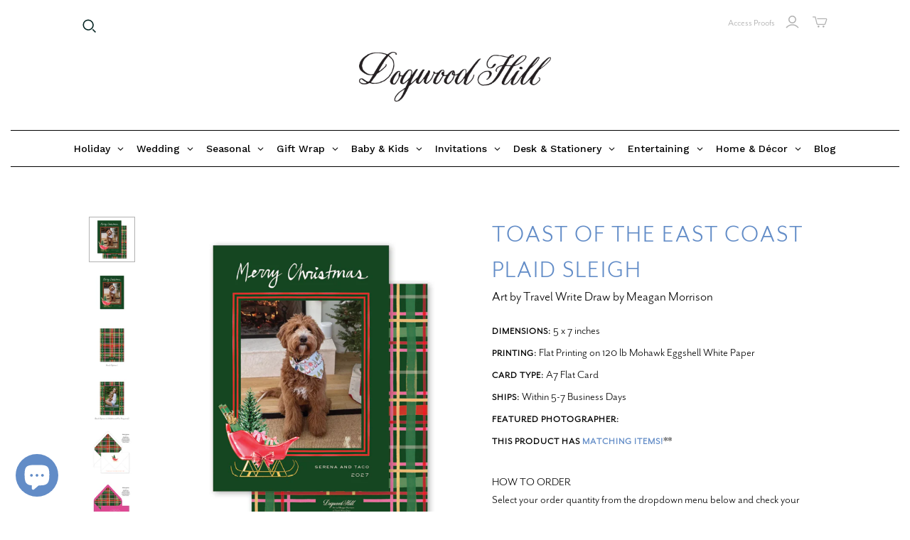

--- FILE ---
content_type: text/html; charset=utf-8
request_url: https://www.dogwood-hill.com/products/toast-of-the-east-coast-plaid-sleigh
body_size: 61502
content:
<!doctype html>
<html class="no-js no-touch" lang="en">
  <head>
    <script>
      window.Store = window.Store || {};
      window.Store.id = 9041256;
    </script>
    <meta charset="utf-8">
    <meta http-equiv="X-UA-Compatible" content="IE=edge,chrome=1">
    <meta name="viewport" content="width=device-width,initial-scale=1">

    <!-- Preconnect Domains -->
    <link rel="preconnect" href="https://cdn.shopify.com" crossorigin>
    <link rel="preconnect" href="https://fonts.shopify.com" crossorigin>
    <link rel="preconnect" href="https://monorail-edge.shopifysvc.com">

    <!-- Preload Assets -->
    <link rel="preload" href="//www.dogwood-hill.com/cdn/shop/t/27/assets/theme.css?v=94420707021254186021764207482" as="style">
    <link rel="preload" href="//www.dogwood-hill.com/cdn/shop/t/27/assets/atlantic.js?v=82010368299379587671741812122" as="script">
    <link rel="preload" href="//www.dogwood-hill.com/cdn/shop/t/27/assets/plugins.js?v=79646608729114258551741812122" as="script">
    <link rel="preload" href="//www.dogwood-hill.com/cdn/shopifycloud/storefront/assets/themes_support/api.jquery-7ab1a3a4.js" as="script">
    <link rel="preload" href="//www.dogwood-hill.com/cdn/shop/t/27/assets/atlantic-icons.woff?v=75156632991815219611741812122" as="font" type="font/woff" crossorigin>

    

    
    <link
      rel="apple-touch-icon"
      sizes="180x180"
      href="https://cdn.shopify.com/s/files/1/0904/1256/files/apple-touch-icon.png"
    >
    <link
      rel="icon"
      type="image/png"
      sizes="32x32"
      href="https://cdn.shopify.com/s/files/1/0904/1256/files/favicon-32x32.png"
    >
    <link
      rel="icon"
      type="image/png"
      sizes="16x16"
      href="https://cdn.shopify.com/s/files/1/0904/1256/files/favicon-16x16.png"
    >
    <link rel="manifest" href="https://cdn.shopify.com/s/files/1/0904/1256/files/site.webmanifest">
    <title>Toast of the East Coast Plaid Sleigh&ndash; Dogwood Hill
</title>

    
      <meta
        name="description"
        content="Start personalizing your own unique holiday cards, invitations, and stationery with your photos and hand-crafted designs from talented artists."
      >
    

    

    
      <link rel="canonical" href="https://www.dogwood-hill.com/products/toast-of-the-east-coast-plaid-sleigh">
    
    <!-- BEGINS_CONTENT_FOR_HEADER -->
    <script>window.performance && window.performance.mark && window.performance.mark('shopify.content_for_header.start');</script><meta id="shopify-digital-wallet" name="shopify-digital-wallet" content="/9041256/digital_wallets/dialog">
<meta name="shopify-checkout-api-token" content="005d19ab66e38c5c7be413b31eaed923">
<link rel="alternate" type="application/json+oembed" href="https://www.dogwood-hill.com/products/toast-of-the-east-coast-plaid-sleigh.oembed">
<script async="async" src="/checkouts/internal/preloads.js?locale=en-US"></script>
<link rel="preconnect" href="https://shop.app" crossorigin="anonymous">
<script async="async" src="https://shop.app/checkouts/internal/preloads.js?locale=en-US&shop_id=9041256" crossorigin="anonymous"></script>
<script id="apple-pay-shop-capabilities" type="application/json">{"shopId":9041256,"countryCode":"US","currencyCode":"USD","merchantCapabilities":["supports3DS"],"merchantId":"gid:\/\/shopify\/Shop\/9041256","merchantName":"Dogwood Hill","requiredBillingContactFields":["postalAddress","email","phone"],"requiredShippingContactFields":["postalAddress","email","phone"],"shippingType":"shipping","supportedNetworks":["visa","masterCard","amex","discover","elo","jcb"],"total":{"type":"pending","label":"Dogwood Hill","amount":"1.00"},"shopifyPaymentsEnabled":true,"supportsSubscriptions":true}</script>
<script id="shopify-features" type="application/json">{"accessToken":"005d19ab66e38c5c7be413b31eaed923","betas":["rich-media-storefront-analytics"],"domain":"www.dogwood-hill.com","predictiveSearch":true,"shopId":9041256,"locale":"en"}</script>
<script>var Shopify = Shopify || {};
Shopify.shop = "dixiedesignco.myshopify.com";
Shopify.locale = "en";
Shopify.currency = {"active":"USD","rate":"1.0"};
Shopify.country = "US";
Shopify.theme = {"name":"Mega Menu","id":138810523787,"schema_name":"Atlantic","schema_version":"15.5.0","theme_store_id":566,"role":"main"};
Shopify.theme.handle = "null";
Shopify.theme.style = {"id":null,"handle":null};
Shopify.cdnHost = "www.dogwood-hill.com/cdn";
Shopify.routes = Shopify.routes || {};
Shopify.routes.root = "/";</script>
<script type="module">!function(o){(o.Shopify=o.Shopify||{}).modules=!0}(window);</script>
<script>!function(o){function n(){var o=[];function n(){o.push(Array.prototype.slice.apply(arguments))}return n.q=o,n}var t=o.Shopify=o.Shopify||{};t.loadFeatures=n(),t.autoloadFeatures=n()}(window);</script>
<script>
  window.ShopifyPay = window.ShopifyPay || {};
  window.ShopifyPay.apiHost = "shop.app\/pay";
  window.ShopifyPay.redirectState = null;
</script>
<script id="shop-js-analytics" type="application/json">{"pageType":"product"}</script>
<script defer="defer" async type="module" src="//www.dogwood-hill.com/cdn/shopifycloud/shop-js/modules/v2/client.init-shop-cart-sync_BT-GjEfc.en.esm.js"></script>
<script defer="defer" async type="module" src="//www.dogwood-hill.com/cdn/shopifycloud/shop-js/modules/v2/chunk.common_D58fp_Oc.esm.js"></script>
<script defer="defer" async type="module" src="//www.dogwood-hill.com/cdn/shopifycloud/shop-js/modules/v2/chunk.modal_xMitdFEc.esm.js"></script>
<script type="module">
  await import("//www.dogwood-hill.com/cdn/shopifycloud/shop-js/modules/v2/client.init-shop-cart-sync_BT-GjEfc.en.esm.js");
await import("//www.dogwood-hill.com/cdn/shopifycloud/shop-js/modules/v2/chunk.common_D58fp_Oc.esm.js");
await import("//www.dogwood-hill.com/cdn/shopifycloud/shop-js/modules/v2/chunk.modal_xMitdFEc.esm.js");

  window.Shopify.SignInWithShop?.initShopCartSync?.({"fedCMEnabled":true,"windoidEnabled":true});

</script>
<script defer="defer" async type="module" src="//www.dogwood-hill.com/cdn/shopifycloud/shop-js/modules/v2/client.payment-terms_Ci9AEqFq.en.esm.js"></script>
<script defer="defer" async type="module" src="//www.dogwood-hill.com/cdn/shopifycloud/shop-js/modules/v2/chunk.common_D58fp_Oc.esm.js"></script>
<script defer="defer" async type="module" src="//www.dogwood-hill.com/cdn/shopifycloud/shop-js/modules/v2/chunk.modal_xMitdFEc.esm.js"></script>
<script type="module">
  await import("//www.dogwood-hill.com/cdn/shopifycloud/shop-js/modules/v2/client.payment-terms_Ci9AEqFq.en.esm.js");
await import("//www.dogwood-hill.com/cdn/shopifycloud/shop-js/modules/v2/chunk.common_D58fp_Oc.esm.js");
await import("//www.dogwood-hill.com/cdn/shopifycloud/shop-js/modules/v2/chunk.modal_xMitdFEc.esm.js");

  
</script>
<script>
  window.Shopify = window.Shopify || {};
  if (!window.Shopify.featureAssets) window.Shopify.featureAssets = {};
  window.Shopify.featureAssets['shop-js'] = {"shop-cart-sync":["modules/v2/client.shop-cart-sync_DZOKe7Ll.en.esm.js","modules/v2/chunk.common_D58fp_Oc.esm.js","modules/v2/chunk.modal_xMitdFEc.esm.js"],"init-fed-cm":["modules/v2/client.init-fed-cm_B6oLuCjv.en.esm.js","modules/v2/chunk.common_D58fp_Oc.esm.js","modules/v2/chunk.modal_xMitdFEc.esm.js"],"shop-cash-offers":["modules/v2/client.shop-cash-offers_D2sdYoxE.en.esm.js","modules/v2/chunk.common_D58fp_Oc.esm.js","modules/v2/chunk.modal_xMitdFEc.esm.js"],"shop-login-button":["modules/v2/client.shop-login-button_QeVjl5Y3.en.esm.js","modules/v2/chunk.common_D58fp_Oc.esm.js","modules/v2/chunk.modal_xMitdFEc.esm.js"],"pay-button":["modules/v2/client.pay-button_DXTOsIq6.en.esm.js","modules/v2/chunk.common_D58fp_Oc.esm.js","modules/v2/chunk.modal_xMitdFEc.esm.js"],"shop-button":["modules/v2/client.shop-button_DQZHx9pm.en.esm.js","modules/v2/chunk.common_D58fp_Oc.esm.js","modules/v2/chunk.modal_xMitdFEc.esm.js"],"avatar":["modules/v2/client.avatar_BTnouDA3.en.esm.js"],"init-windoid":["modules/v2/client.init-windoid_CR1B-cfM.en.esm.js","modules/v2/chunk.common_D58fp_Oc.esm.js","modules/v2/chunk.modal_xMitdFEc.esm.js"],"init-shop-for-new-customer-accounts":["modules/v2/client.init-shop-for-new-customer-accounts_C_vY_xzh.en.esm.js","modules/v2/client.shop-login-button_QeVjl5Y3.en.esm.js","modules/v2/chunk.common_D58fp_Oc.esm.js","modules/v2/chunk.modal_xMitdFEc.esm.js"],"init-shop-email-lookup-coordinator":["modules/v2/client.init-shop-email-lookup-coordinator_BI7n9ZSv.en.esm.js","modules/v2/chunk.common_D58fp_Oc.esm.js","modules/v2/chunk.modal_xMitdFEc.esm.js"],"init-shop-cart-sync":["modules/v2/client.init-shop-cart-sync_BT-GjEfc.en.esm.js","modules/v2/chunk.common_D58fp_Oc.esm.js","modules/v2/chunk.modal_xMitdFEc.esm.js"],"shop-toast-manager":["modules/v2/client.shop-toast-manager_DiYdP3xc.en.esm.js","modules/v2/chunk.common_D58fp_Oc.esm.js","modules/v2/chunk.modal_xMitdFEc.esm.js"],"init-customer-accounts":["modules/v2/client.init-customer-accounts_D9ZNqS-Q.en.esm.js","modules/v2/client.shop-login-button_QeVjl5Y3.en.esm.js","modules/v2/chunk.common_D58fp_Oc.esm.js","modules/v2/chunk.modal_xMitdFEc.esm.js"],"init-customer-accounts-sign-up":["modules/v2/client.init-customer-accounts-sign-up_iGw4briv.en.esm.js","modules/v2/client.shop-login-button_QeVjl5Y3.en.esm.js","modules/v2/chunk.common_D58fp_Oc.esm.js","modules/v2/chunk.modal_xMitdFEc.esm.js"],"shop-follow-button":["modules/v2/client.shop-follow-button_CqMgW2wH.en.esm.js","modules/v2/chunk.common_D58fp_Oc.esm.js","modules/v2/chunk.modal_xMitdFEc.esm.js"],"checkout-modal":["modules/v2/client.checkout-modal_xHeaAweL.en.esm.js","modules/v2/chunk.common_D58fp_Oc.esm.js","modules/v2/chunk.modal_xMitdFEc.esm.js"],"shop-login":["modules/v2/client.shop-login_D91U-Q7h.en.esm.js","modules/v2/chunk.common_D58fp_Oc.esm.js","modules/v2/chunk.modal_xMitdFEc.esm.js"],"lead-capture":["modules/v2/client.lead-capture_BJmE1dJe.en.esm.js","modules/v2/chunk.common_D58fp_Oc.esm.js","modules/v2/chunk.modal_xMitdFEc.esm.js"],"payment-terms":["modules/v2/client.payment-terms_Ci9AEqFq.en.esm.js","modules/v2/chunk.common_D58fp_Oc.esm.js","modules/v2/chunk.modal_xMitdFEc.esm.js"]};
</script>
<script>(function() {
  var isLoaded = false;
  function asyncLoad() {
    if (isLoaded) return;
    isLoaded = true;
    var urls = ["\/\/www.powr.io\/powr.js?powr-token=dixiedesignco.myshopify.com\u0026external-type=shopify\u0026shop=dixiedesignco.myshopify.com","\/\/d1liekpayvooaz.cloudfront.net\/apps\/uploadery\/uploadery.js?shop=dixiedesignco.myshopify.com","https:\/\/www.orderlogicapp.com\/embedded_js\/production_base.js?1589920798\u0026shop=dixiedesignco.myshopify.com","https:\/\/app.mezereon.net\/shopify\/enabled\/dixiedesignco.js?shop=dixiedesignco.myshopify.com","https:\/\/cdn.attn.tv\/dogwood-hill\/dtag.js?shop=dixiedesignco.myshopify.com","https:\/\/dr4qe3ddw9y32.cloudfront.net\/awin-shopify-integration-code.js?aid=120529\u0026v=shopifyApp_5.2.3\u0026ts=1762792895701\u0026shop=dixiedesignco.myshopify.com"];
    for (var i = 0; i < urls.length; i++) {
      var s = document.createElement('script');
      s.type = 'text/javascript';
      s.async = true;
      s.src = urls[i];
      var x = document.getElementsByTagName('script')[0];
      x.parentNode.insertBefore(s, x);
    }
  };
  if(window.attachEvent) {
    window.attachEvent('onload', asyncLoad);
  } else {
    window.addEventListener('load', asyncLoad, false);
  }
})();</script>
<script id="__st">var __st={"a":9041256,"offset":-21600,"reqid":"ffcbf075-99c3-4c80-afe7-7f1fd3b9cd49-1769284818","pageurl":"www.dogwood-hill.com\/products\/toast-of-the-east-coast-plaid-sleigh","u":"740b1a750f6f","p":"product","rtyp":"product","rid":7174216155275};</script>
<script>window.ShopifyPaypalV4VisibilityTracking = true;</script>
<script id="captcha-bootstrap">!function(){'use strict';const t='contact',e='account',n='new_comment',o=[[t,t],['blogs',n],['comments',n],[t,'customer']],c=[[e,'customer_login'],[e,'guest_login'],[e,'recover_customer_password'],[e,'create_customer']],r=t=>t.map((([t,e])=>`form[action*='/${t}']:not([data-nocaptcha='true']) input[name='form_type'][value='${e}']`)).join(','),a=t=>()=>t?[...document.querySelectorAll(t)].map((t=>t.form)):[];function s(){const t=[...o],e=r(t);return a(e)}const i='password',u='form_key',d=['recaptcha-v3-token','g-recaptcha-response','h-captcha-response',i],f=()=>{try{return window.sessionStorage}catch{return}},m='__shopify_v',_=t=>t.elements[u];function p(t,e,n=!1){try{const o=window.sessionStorage,c=JSON.parse(o.getItem(e)),{data:r}=function(t){const{data:e,action:n}=t;return t[m]||n?{data:e,action:n}:{data:t,action:n}}(c);for(const[e,n]of Object.entries(r))t.elements[e]&&(t.elements[e].value=n);n&&o.removeItem(e)}catch(o){console.error('form repopulation failed',{error:o})}}const l='form_type',E='cptcha';function T(t){t.dataset[E]=!0}const w=window,h=w.document,L='Shopify',v='ce_forms',y='captcha';let A=!1;((t,e)=>{const n=(g='f06e6c50-85a8-45c8-87d0-21a2b65856fe',I='https://cdn.shopify.com/shopifycloud/storefront-forms-hcaptcha/ce_storefront_forms_captcha_hcaptcha.v1.5.2.iife.js',D={infoText:'Protected by hCaptcha',privacyText:'Privacy',termsText:'Terms'},(t,e,n)=>{const o=w[L][v],c=o.bindForm;if(c)return c(t,g,e,D).then(n);var r;o.q.push([[t,g,e,D],n]),r=I,A||(h.body.append(Object.assign(h.createElement('script'),{id:'captcha-provider',async:!0,src:r})),A=!0)});var g,I,D;w[L]=w[L]||{},w[L][v]=w[L][v]||{},w[L][v].q=[],w[L][y]=w[L][y]||{},w[L][y].protect=function(t,e){n(t,void 0,e),T(t)},Object.freeze(w[L][y]),function(t,e,n,w,h,L){const[v,y,A,g]=function(t,e,n){const i=e?o:[],u=t?c:[],d=[...i,...u],f=r(d),m=r(i),_=r(d.filter((([t,e])=>n.includes(e))));return[a(f),a(m),a(_),s()]}(w,h,L),I=t=>{const e=t.target;return e instanceof HTMLFormElement?e:e&&e.form},D=t=>v().includes(t);t.addEventListener('submit',(t=>{const e=I(t);if(!e)return;const n=D(e)&&!e.dataset.hcaptchaBound&&!e.dataset.recaptchaBound,o=_(e),c=g().includes(e)&&(!o||!o.value);(n||c)&&t.preventDefault(),c&&!n&&(function(t){try{if(!f())return;!function(t){const e=f();if(!e)return;const n=_(t);if(!n)return;const o=n.value;o&&e.removeItem(o)}(t);const e=Array.from(Array(32),(()=>Math.random().toString(36)[2])).join('');!function(t,e){_(t)||t.append(Object.assign(document.createElement('input'),{type:'hidden',name:u})),t.elements[u].value=e}(t,e),function(t,e){const n=f();if(!n)return;const o=[...t.querySelectorAll(`input[type='${i}']`)].map((({name:t})=>t)),c=[...d,...o],r={};for(const[a,s]of new FormData(t).entries())c.includes(a)||(r[a]=s);n.setItem(e,JSON.stringify({[m]:1,action:t.action,data:r}))}(t,e)}catch(e){console.error('failed to persist form',e)}}(e),e.submit())}));const S=(t,e)=>{t&&!t.dataset[E]&&(n(t,e.some((e=>e===t))),T(t))};for(const o of['focusin','change'])t.addEventListener(o,(t=>{const e=I(t);D(e)&&S(e,y())}));const B=e.get('form_key'),M=e.get(l),P=B&&M;t.addEventListener('DOMContentLoaded',(()=>{const t=y();if(P)for(const e of t)e.elements[l].value===M&&p(e,B);[...new Set([...A(),...v().filter((t=>'true'===t.dataset.shopifyCaptcha))])].forEach((e=>S(e,t)))}))}(h,new URLSearchParams(w.location.search),n,t,e,['guest_login'])})(!0,!0)}();</script>
<script integrity="sha256-4kQ18oKyAcykRKYeNunJcIwy7WH5gtpwJnB7kiuLZ1E=" data-source-attribution="shopify.loadfeatures" defer="defer" src="//www.dogwood-hill.com/cdn/shopifycloud/storefront/assets/storefront/load_feature-a0a9edcb.js" crossorigin="anonymous"></script>
<script crossorigin="anonymous" defer="defer" src="//www.dogwood-hill.com/cdn/shopifycloud/storefront/assets/shopify_pay/storefront-65b4c6d7.js?v=20250812"></script>
<script data-source-attribution="shopify.dynamic_checkout.dynamic.init">var Shopify=Shopify||{};Shopify.PaymentButton=Shopify.PaymentButton||{isStorefrontPortableWallets:!0,init:function(){window.Shopify.PaymentButton.init=function(){};var t=document.createElement("script");t.src="https://www.dogwood-hill.com/cdn/shopifycloud/portable-wallets/latest/portable-wallets.en.js",t.type="module",document.head.appendChild(t)}};
</script>
<script data-source-attribution="shopify.dynamic_checkout.buyer_consent">
  function portableWalletsHideBuyerConsent(e){var t=document.getElementById("shopify-buyer-consent"),n=document.getElementById("shopify-subscription-policy-button");t&&n&&(t.classList.add("hidden"),t.setAttribute("aria-hidden","true"),n.removeEventListener("click",e))}function portableWalletsShowBuyerConsent(e){var t=document.getElementById("shopify-buyer-consent"),n=document.getElementById("shopify-subscription-policy-button");t&&n&&(t.classList.remove("hidden"),t.removeAttribute("aria-hidden"),n.addEventListener("click",e))}window.Shopify?.PaymentButton&&(window.Shopify.PaymentButton.hideBuyerConsent=portableWalletsHideBuyerConsent,window.Shopify.PaymentButton.showBuyerConsent=portableWalletsShowBuyerConsent);
</script>
<script data-source-attribution="shopify.dynamic_checkout.cart.bootstrap">document.addEventListener("DOMContentLoaded",(function(){function t(){return document.querySelector("shopify-accelerated-checkout-cart, shopify-accelerated-checkout")}if(t())Shopify.PaymentButton.init();else{new MutationObserver((function(e,n){t()&&(Shopify.PaymentButton.init(),n.disconnect())})).observe(document.body,{childList:!0,subtree:!0})}}));
</script>
<link id="shopify-accelerated-checkout-styles" rel="stylesheet" media="screen" href="https://www.dogwood-hill.com/cdn/shopifycloud/portable-wallets/latest/accelerated-checkout-backwards-compat.css" crossorigin="anonymous">
<style id="shopify-accelerated-checkout-cart">
        #shopify-buyer-consent {
  margin-top: 1em;
  display: inline-block;
  width: 100%;
}

#shopify-buyer-consent.hidden {
  display: none;
}

#shopify-subscription-policy-button {
  background: none;
  border: none;
  padding: 0;
  text-decoration: underline;
  font-size: inherit;
  cursor: pointer;
}

#shopify-subscription-policy-button::before {
  box-shadow: none;
}

      </style>

<script>window.performance && window.performance.mark && window.performance.mark('shopify.content_for_header.end');</script>
    <!-- ENDS_CONTENT_FOR_HEADER -->

    
    















<meta property="og:site_name" content="Dogwood Hill">
<meta property="og:url" content="https://www.dogwood-hill.com/products/toast-of-the-east-coast-plaid-sleigh">
<meta property="og:title" content="Toast of the East Coast Plaid Sleigh">
<meta property="og:type" content="website">
<meta property="og:description" content="Start personalizing your own unique holiday cards, invitations, and stationery with your photos and hand-crafted designs from talented artists.">




    
    
    

    
    
    <meta
      property="og:image"
      content="https://www.dogwood-hill.com/cdn/shop/products/Meagan_Morrison_Toast_of_the_East_Coast_Plaid_Sleigh_A7_1_1200x1200.png?v=1693772119"
    />
    <meta
      property="og:image:secure_url"
      content="https://www.dogwood-hill.com/cdn/shop/products/Meagan_Morrison_Toast_of_the_East_Coast_Plaid_Sleigh_A7_1_1200x1200.png?v=1693772119"
    />
    <meta property="og:image:width" content="1200" />
    <meta property="og:image:height" content="1200" />
    
    
    <meta property="og:image:alt" content="Social media image" />
  
















<meta name="twitter:title" content="Toast of the East Coast Plaid Sleigh">
<meta name="twitter:description" content="Start personalizing your own unique holiday cards, invitations, and stationery with your photos and hand-crafted designs from talented artists.">


    
    
    
      
      
      <meta name="twitter:card" content="summary">
    
    
    <meta
      property="twitter:image"
      content="https://www.dogwood-hill.com/cdn/shop/products/Meagan_Morrison_Toast_of_the_East_Coast_Plaid_Sleigh_A7_1_1200x1200_crop_center.png?v=1693772119"
    />
    <meta property="twitter:image:width" content="1200" />
    <meta property="twitter:image:height" content="1200" />
    
    
    <meta property="twitter:image:alt" content="Social media image" />
  



    <script>
      document.documentElement.className=document.documentElement.className.replace(/\bno-js\b/,'js');
      if(window.Shopify&&window.Shopify.designMode)document.documentElement.className+=' in-theme-editor';
      if(('ontouchstart' in window)||window.DocumentTouch&&document instanceof DocumentTouch)document.documentElement.className=document.documentElement.className.replace(/\bno-touch\b/,'has-touch');
    </script>

    <!-- Theme CSS -->
    <link rel="stylesheet" href="//www.dogwood-hill.com/cdn/shop/t/27/assets/theme.css?v=94420707021254186021764207482">
    <link rel="stylesheet" href="https://use.typekit.net/dop0qgx.css">
        <link rel="stylesheet" href="https://use.typekit.net/esq7udw.css">
    <!-- Store object -->
    
    <script>
      window.Theme = {};
      Theme.version = "15.5.0";
      Theme.name = 'Atlantic';
      Theme.products = new Array();
      Theme.shippingCalcErrorMessage = "Error: zip / postal code --error_message--";
      Theme.shippingCalcMultiRates = "There are --number_of_rates-- shipping rates available for --address--, starting at --rate--.";
      Theme.shippingCalcOneRate = "There is one shipping rate available for --address--.";
      Theme.shippingCalcNoRates = "We do not ship to this destination.";
      Theme.shippingCalcRateValues = "--rate_title-- at --rate--";
      Theme.userLoggedIn = false;
      Theme.userAddress = '';
      Theme.centerHeader = false;

      Theme.cartItemsOne = "item";
      Theme.cartItemsOther = "items";

      Theme.addToCart = "Add to cart";
      Theme.soldOut = "Sold out";
      Theme.unavailable = "Unavailable";
      Theme.routes = {
        "root_url": "/",
        "account_url": "/account",
        "account_login_url": "https://www.dogwood-hill.com/customer_authentication/redirect?locale=en&region_country=US",
        "account_logout_url": "/account/logout",
        "account_register_url": "https://shopify.com/9041256/account?locale=en",
        "account_addresses_url": "/account/addresses",
        "collections_url": "/collections",
        "all_products_collection_url": "/collections/all",
        "search_url": "/search",
        "cart_url": "/cart",
        "cart_add_url": "/cart/add",
        "cart_change_url": "/cart/change",
        "cart_clear_url": "/cart/clear",
        "product_recommendations_url": "/recommendations/products"
      };
    </script>
    

    <script src="//ajax.googleapis.com/ajax/libs/webfont/1.4.7/webfont.js"></script>
    <script>
         var googleFonts = [];

         
         

         
         

         
         

         
         

         
         

         if (googleFonts.length) {
           WebFont.load({
             google: {
               families: googleFonts
             }
           });
         }
      
    </script>

<style type="text/css">
  #mz-app {
    min-height: 350px;
    position: relative;
}

.mz-loader {
    left: 0;
    margin: auto;
    overflow: auto;
    position: absolute;
    right: 0;
    top: 150px;
}

[v-cloak] {
    display: none;
}
</style>
<script type="text/javascript">
  (function (w) {
    w.mz = w.mz || {}; w.mz.track = w.mz.track || function () { (w.mz.q = w.mz.q || []).push(arguments) }
    w.mz.config = {
      tracking: {
        url: 'https://t.mezereon.net/t',
        key: 'track-3fc36e51-70fb-4bcf-a2fb-7c2cd3e0449d',
        log: false
      },
      search: {
        url: 'https://api.mezereon.net/api/1.0',
        key: 'search-f34513ee-ea7c-4f19-bda2-f23776d00ce7'
      }
    };
    w.mz.moneyFormat="$ {{amount}}";
    var c = w.mz.context = {}; c.shopName="Dogwood Hill"; c.pageTitle="Toast of the East Coast Plaid Sleigh"; c.vendorShow=true;c.filterShow=false;
    c.root = Shopify.routes.root;
  })(window);
</script>
<script src="https://cdn.jsdelivr.net/npm/vue@2.7.14/dist/vue.min.js"></script>
<script src="https://cdn.jsdelivr.net/npm/@mezereon/ui-shopify@1.0.75/dist/ui-shopify.umd.min.js" defer></script>
<script src="//www.dogwood-hill.com/cdn/shop/t/27/assets/mezereon.js?v=47292592783345155711741812122" defer></script>
<link rel="stylesheet" href="https://cdn.jsdelivr.net/npm/@mezereon/ui-shopify@1.0.75/dist/ui-shopify.css">
<link href="//www.dogwood-hill.com/cdn/shop/t/27/assets/mezereon.css?v=15772724283369910691741812122" rel="stylesheet" type="text/css" media="all" />
<link href="//www.dogwood-hill.com/cdn/shop/t/27/assets/mezereon-product-grid.css?v=37274956533768091181741812122" rel="stylesheet" type="text/css" media="all" />
<style type="text/css">
  :root {
  --wrapper-bg-color: #FFFFFFFF;
  --wrapper-bg-color-hover: #FFFFFFFF;
  --image-max-width: 400px;
  --image-max-height: 600px;
  --image-bg-color: #FFFFFFFF;
  --image-bg-color-hover: #FFFFFFFF;
  --add2cart-enabled:inline-block;
  --add2cart-bg-color: #222222FF;
  --add2cart-bg-color-hover: #FFFFFFFF;
  --add2cart-text-color: #FFFFFFFF;
  --add2cart-text-color-hover: #111111FF;
  --add2cart-border-color: #222222FF;
  --add2cart-border-color-hover: #111111FF;
  --quickview-enabled:none;
  --quickview-bg-color: #222222FF;
  --quickview-bg-color-hover: #FFFFFFFF;
  --quickview-text-color: #FFFFFFFF;
  --quickview-text-color-hover: #111111FF;
  --quickview-border-color: #222222FF;
  --quickview-border-color-hover: #111111FF;
  --sale-bg-color: #FF0000FF;
  --sale-text-color: #FFFFFFFF;
  --sale-border-color: #FF0000FF;
  --sold-out-bg-color: #0B0B0B4D;
  --sold-out-text-color: #FFFFFFFF;
  --sold-out-border-color: #FFFFFFFF;
  --info-bg-color: #FFFFFF00;
  --info-bg-color-hover: #FFFFFF00;
  --info-title-color: #333333FF;
  --info-title-color-hover: #000000FF;
  --info-vendor-color: #666666FF;
  --info-price-color: #333333FF;
  --info-old-price-color: #333333FF;
  --info-sale-price-color: #FF0000FF;
  --reviews-fill-color: #FAAD14FF;
  --reviews-border-color: #FAAD14FF;
  --reviews-empty-color: #F1F1F1FF;
}/* Wrapper */
.mz-item-wrapper {
}

.mz-item-wrapper .mz-item-card {
}

.mz-item-card .mz-item-inner {
}

.mz-item-card .mz-item-image {
}

/* Sale Label */
.mz-item-card .mz-item-inner .mz-item-sale-label {
}

/* Sold Out Label */
.mz-item-card .mz-item-inner .mz-item-sold-out-label {
}

/* Add To Cart */
.mz-item-card .mz-add2cart {
}

/* Bottom Right */
.mz-style-bottom-right .mz-add2cart {
}

/* Bottom */
.mz-style-bottom .mz-add2cart {
}

/* Center */
.mz-style-center .mz-add2cart {
}

/* Product Info */
.mz-item-title {
}

.mz-item-vendor {
}

.mz-item-old-price {
}

.mz-item-price {
}

.mz-item-sale-price {
}

/* Product Reviews */
.mz-reviews {
}
</style>

    <!-- Google tag (gtag.js) -->
<script async src="https://www.googletagmanager.com/gtag/js?id=AW-11520218306"></script>
<script>
  window.dataLayer = window.dataLayer || [];
  function gtag(){dataLayer.push(arguments);}
  gtag('js', new Date());

  gtag('config', 'AW-11520218306');
</script>

<!-- BEGIN app block: shopify://apps/globo-mega-menu/blocks/app-embed/7a00835e-fe40-45a5-a615-2eb4ab697b58 -->
<link href="//cdn.shopify.com/extensions/019be4fb-bfc8-74a5-a8d9-c694285f11c2/menufrontend-305/assets/main-navigation-styles.min.css" rel="stylesheet" type="text/css" media="all" />
<link href="//cdn.shopify.com/extensions/019be4fb-bfc8-74a5-a8d9-c694285f11c2/menufrontend-305/assets/theme-styles.min.css" rel="stylesheet" type="text/css" media="all" />
<script type="text/javascript" hs-ignore data-cookieconsent="ignore" data-ccm-injected>
document.getElementsByTagName('html')[0].classList.add('globo-menu-loading');
window.GloboMenuConfig = window.GloboMenuConfig || {}
window.GloboMenuConfig.curLocale = "en";
window.GloboMenuConfig.shop = "dixiedesignco.myshopify.com";
window.GloboMenuConfig.GloboMenuLocale = "en";
window.GloboMenuConfig.locale = "en";
window.menuRootUrl = "";
window.GloboMenuCustomer = false;
window.GloboMenuAssetsUrl = 'https://cdn.shopify.com/extensions/019be4fb-bfc8-74a5-a8d9-c694285f11c2/menufrontend-305/assets/';
window.GloboMenuFilesUrl = '//www.dogwood-hill.com/cdn/shop/files/';
window.GloboMenuLinklists = {"main-menu": [{'url' :"#", 'title': "Holiday"},{'url' :"#", 'title': "Wedding"},{'url' :"#", 'title': "Seasonal"},{'url' :"#", 'title': "Everyday"},{'url' :"#", 'title': "Baby \u0026 Kids"},{'url' :"#", 'title': "Invitations"},{'url' :"#", 'title': "Stationery"},{'url' :"https:\/\/blog.dogwood-hill.com", 'title': "Blog"}],"footer": [{'url' :"\/pages\/about-us", 'title': "About Us"},{'url' :"\/pages\/artists", 'title': "Artists"},{'url' :"\/pages\/contact-us", 'title': "Contact"},{'url' :"\/pages\/faq", 'title': "FAQ"},{'url' :"\/pages\/press", 'title': "In the Press"},{'url' :"\/pages\/terms-conditions", 'title': "Terms \u0026 Conditions"},{'url' :"\/pages\/privacy-policy", 'title': "Privacy Policy"},{'url' :"https:\/\/wholesale.dixie-design.com", 'title': "Wholesale"}],"designers-bios": [{'url' :"\/collections\/sarah-brown", 'title': "Sarah Brown"},{'url' :"\/collections\/lydia-carraway-1", 'title': "Lydia Carraway"},{'url' :"\/collections\/holly-hollon", 'title': "Holly Hollon"},{'url' :"\/collections\/laura-mccarty-1", 'title': "Laura McCarty"},{'url' :"\/collections\/sarah-robins-powell", 'title': "Sarah Robins Powell"},{'url' :"\/collections\/sarah-ragan", 'title': "Sarah Ragan"},{'url' :"\/collections\/katherine-ross", 'title': "Katherine Ross"},{'url' :"\/collections\/vaughan-spanjer-1", 'title': "Vaughan Spanjer"},{'url' :"\/collections\/angela-welch-1", 'title': "Angela Welch"}],"baby-kids": [{'url' :"\/collections\/baby-shower-invitations", 'title': "Baby Shower Invitations"},{'url' :"\/collections\/baptism-invitations", 'title': "Baptism Invitations"},{'url' :"\/collections\/birth-announcements", 'title': "Birth Announcements"},{'url' :"\/collections\/kids-art-prints", 'title': "Kids Art Prints"},{'url' :"\/collections\/kids-birthday-invitations", 'title': "Kids Birthday Invitations"},{'url' :"\/collections\/kids-stationery", 'title': "Kids Stationery"},{'url' :"\/collections\/milestone-cards", 'title': "Milestone Cards"}],"invitations": [{'url' :"\/collections\/day-of-items", 'title': "Menus, Place Cards \u0026 Table Numbers"},{'url' :"\/collections\/moving-announcements", 'title': "Moving Announcements \u0026 Parties"},{'url' :"\/collections\/adult-birthday", 'title': "Adult Birthday"},{'url' :"\/collections\/anniversary-party", 'title': "Anniversary Party"},{'url' :"\/collections\/bachelorette-party", 'title': "Bachelorette Party"},{'url' :"\/collections\/engagement-party", 'title': "Bridal Shower"},{'url' :"\/collections\/cocktail-party", 'title': "Cocktail Party"},{'url' :"\/collections\/engagement-party-1", 'title': "Engagement Party"},{'url' :"\/collections\/tea-brunch-luncheon", 'title': "Tea, Brunch \u0026 Luncheon"},{'url' :"\/collections\/dinner-parties-collection", 'title': "Other Events"},{'url' :"\/collections\/summer-parties", 'title': "Summer Parties"}],"stationery": [{'url' :"\/collections\/claibornes-flowers-collection", 'title': "Claiborne Swanson Frank Notecard Collection"},{'url' :"\/collections\/notecards", 'title': "Notecards"},{'url' :"\/collections\/gentleman-notecards", 'title': "Gentleman Notecards"},{'url' :"\/collections\/greeting-occasion-cards", 'title': "Greeting Cards"},{'url' :"\/collections\/gift-sets", 'title': "Gift Sets"},{'url' :"\/collections\/calling-cards", 'title': "Calling Cards"},{'url' :"\/collections\/notepads", 'title': "Notepads"},{'url' :"\/collections\/weekly-planning-notepads", 'title': "Weekly Planning Notepads"}],"test": [{'url' :"\/search", 'title': "Search"}],"seasonal": [{'url' :"\/collections\/easter", 'title': "Easter"},{'url' :"\/collections\/gift-sets", 'title': "Mother's Day Gifts"},{'url' :"\/collections\/graduation", 'title': "Graduation"},{'url' :"\/collections\/summer-parties", 'title': "Summer Parties"},{'url' :"https:\/\/www.dogwood-hill.com\/collections\/back-to-school-collection", 'title': "Back to School"},{'url' :"\/collections\/2021-fall-collection", 'title': "Fall"},{'url' :"\/collections\/football", 'title': "Football"},{'url' :"\/collections\/valentines-day", 'title': "Valentines Day"},{'url' :"\/collections\/mardi-gras", 'title': "Mardi Gras"},{'url' :"\/collections\/st-patricks-day", 'title': "St. Patrick's Day"}],"christmas": [{'url' :"\/collections\/2017-holiday-collection", 'title': "2017 Holiday Collection"},{'url' :"\/collections\/holiday-cards-1", 'title': "All Holiday Cards"},{'url' :"\/collections\/holiday-photo-mount-cards", 'title': "Holiday Photo Mount Cards"},{'url' :"\/collections\/holiday-invitations", 'title': "Holiday Invitations"},{'url' :"\/collections\/gift-tags", 'title': "Holiday Gift Tags"},{'url' :"\/collections\/card-sets", 'title': "Holiday Card Sets"},{'url' :"\/pages\/holiday-tastemakers", 'title': "Holiday Tastemakers"}],"announcements": [{'url' :"\/collections\/birth-announcements", 'title': "Birth Announcements"},{'url' :"\/collections\/moving-announcements", 'title': "Moving Announcements"},{'url' :"\/collections\/graduation", 'title': "Graduation"}],"wedding": [{'url' :"\/pages\/how-to-order", 'title': "How to Order"},{'url' :"\/pages\/2023-wedding-suites", 'title': "2023 Wedding Suites"},{'url' :"\/pages\/wedding", 'title': "All Wedding Suites"},{'url' :"\/collections\/wedding-save-the-date", 'title': "Save The Dates"},{'url' :"\/collections\/wedding-invitations", 'title': "Wedding Invitations"},{'url' :"\/collections\/showers-and-parties", 'title': "Showers and Parties"},{'url' :"\/collections\/rehearsal-dinner", 'title': "Rehearsal Dinner"},{'url' :"\/collections\/wedding-programs", 'title': "Wedding Programs"},{'url' :"\/collections\/wedding-day-of-items", 'title': "Menus, Place Cards \u0026 Table Numbers"},{'url' :"\/products\/wedding-sample", 'title': "Wedding Sample"}],"valentines-day": [{'url' :"\/collections\/valentine-photo-cards", 'title': "Valentine Photo Cards"},{'url' :"\/collections\/valentine-mini-card-sets", 'title': "Valentine Mini Card Sets "},{'url' :"\/collections\/valentine-invitations", 'title': "Valentine Invitations"},{'url' :"\/collections\/valentine-gift-tags", 'title': "Valentine Gift Tags"},{'url' :"\/collections\/valentine-greeting-cards", 'title': "Valentine Greeting Cards"}],"summer": [{'url' :"\/collections\/summer-parties", 'title': "Summer Parties"},{'url' :"\/collections\/palm-beach-collection", 'title': "Palm Beach Collection"},{'url' :"\/collections\/garden-tales-collection", 'title': "Garden Tales Collection"}],"collaboration-collections": [{'url' :"https:\/\/www.dixie-design.com\/collections\/derby-forme-x-dixie-collection", 'title': "Derby Formé x Dogwood Hill"},{'url' :"\/collections\/chinoiserie-garden", 'title': "Hazen x Dogwood Hill Chinoiserie Garden"},{'url' :"\/pages\/art-of-the-entry", 'title': "Art of The Entry"},{'url' :"\/collections\/amy-berry-collection", 'title': "Amy Berry Collection"},{'url' :"\/collections\/lemon-stripes-collection", 'title': "Lemon Stripes Collection"}],"holiday": [{'url' :"\/pages\/2022-holiday-collection", 'title': "2022 Holiday Collection"},{'url' :"#", 'title': "Holiday Tastemakers"},{'url' :"\/collections\/holiday-flat-cards", 'title': "Holiday Flat Cards"},{'url' :"\/collections\/holiday-photo-mount-cards", 'title': "Holiday Photo Mount Cards"},{'url' :"\/collections\/holiday-folded-cards", 'title': "Holiday Folded Cards"},{'url' :"\/collections\/fall-thanksgiving-cards", 'title': "Fall \u0026 Thanksgiving Cards"},{'url' :"\/collections\/hanukkah-cards", 'title': "Hanukkah Cards"},{'url' :"\/collections\/holiday-birth-announcements", 'title': "Holiday Birth Announcements"},{'url' :"\/collections\/holiday-moving-announcements", 'title': "Holiday Moving Announcements"},{'url' :"\/collections\/holiday-invitations", 'title': "Holiday Invitations"},{'url' :"\/collections\/wrapping-paper", 'title': "Wrapping Paper"},{'url' :"\/collections\/gift-tags", 'title': "Holiday Gift Tags"},{'url' :"\/collections\/holiday-stickers", 'title': "Holiday Stickers"},{'url' :"https:\/\/www.dogwood-hill.com\/collections\/holiday-art-prints", 'title': "Holiday Art Prints"},{'url' :"\/collections\/holiday-menus-place-cards", 'title': "Holiday Menus \u0026 Place cards"},{'url' :"\/collections\/new-year-cards", 'title': "New Year Cards"}],"2022-holiday-collection": [{'url' :"\/pages\/2022-holiday-collection", 'title': "Browse By Collection"},{'url' :"\/collections\/2022-holiday-flat-cards", 'title': "2022 Holiday Flat Cards"},{'url' :"\/collections\/2022-holiday-folded-cards", 'title': "2022 Holiday Folded Cards"},{'url' :"\/collections\/2022-holiday-photo-mount-cards", 'title': "2022 Holiday Photo Mount Cards"},{'url' :"\/collections\/2022-holiday-invitations", 'title': "2022 Holiday Invitations"},{'url' :"\/collections\/2022-holiday-gift-tags", 'title': "2022 Holiday Gift Tags"},{'url' :"\/collections\/2022-holiday-stickers", 'title': "2022 Holiday Stickers"}],"everyday": [{'url' :"\/collections\/placemats", 'title': "Placemats"},{'url' :"\/collections\/wrapping-paper", 'title': "Wrapping Paper"},{'url' :"\/collections\/gift-tags-everyday", 'title': "Gift Tags"},{'url' :"\/collections\/calendars", 'title': "Calendars"},{'url' :"\/collections\/weekly-planning-notepads", 'title': "Weekly Planning Notepads"},{'url' :"\/collections\/stickers", 'title': "Everyday Stickers"},{'url' :"\/collections\/art-prints", 'title': "Art Prints"},{'url' :"\/collections\/recipe-cards", 'title': "Recipe Cards"},{'url' :"\/products\/dogwood-hill-gift-card", 'title': "Gift Card"}],"greeting-cards": [{'url' :"\/collections\/holidays", 'title': "Holidays"},{'url' :"\/collections\/birthday-cards", 'title': "Birthday"},{'url' :"\/collections\/baby-kids-cards", 'title': "Baby and Kid"},{'url' :"\/collections\/congratulations", 'title': "Congratulations"},{'url' :"\/collections\/engagement-wedding-anniversary-cards", 'title': "Engagement, Wedding \u0026 Anniversary"},{'url' :"\/collections\/love-friendship", 'title': "Love \u0026 Friendship"},{'url' :"\/collections\/sympathy-encouragement", 'title': "Sympathy \u0026 Encouragement"},{'url' :"\/collections\/thank-you-cards", 'title': "Thank You"},{'url' :"\/collections\/everyday-cards", 'title': "Everyday Cards"}],"holiday-tastemakers": [{'url' :"\/pages\/holiday-tastemakers-2022", 'title': "Current Tastemakers"},{'url' :"\/pages\/holiday-tastemakers", 'title': "Previous Tastemakers"}],"fall": [{'url' :"https:\/\/www.dogwood-hill.com\/collections\/2022-fall-winter-collection", 'title': "2022 Fall\/Winter Collection"},{'url' :"\/collections\/fall-thanksgiving-cards", 'title': "Fall \u0026 Thanksgiving Photo Cards"},{'url' :"\/collections\/fall-invitations", 'title': "Fall Invitations"},{'url' :"\/collections\/fall-gift-tags", 'title': "Fall Gift Tags"}],"art-prints": [{'url' :"\/collections\/art-prints", 'title': "All Art Prints"},{'url' :"\/collections\/holiday-art-prints", 'title': "Holiday Art Prints"},{'url' :"\/collections\/animal-art-prints", 'title': "Animal Art Prints"},{'url' :"\/collections\/kids-art-prints", 'title': "Baby and Kids Art Prints"},{'url' :"\/collections\/boys-men-art-prints", 'title': "Boys\/Men Art Prints"},{'url' :"\/collections\/home-and-garden-art-prints", 'title': "Home and Garden Art Prints"},{'url' :"\/collections\/personalized-art-prints", 'title': "Personalized Art Prints"},{'url' :"\/collections\/destination-travel-art-prints", 'title': "Travel and Destination Art Prints"},{'url' :"\/collections\/art-print-sets", 'title': "Art Print Sets"}],"customer-account-main-menu": [{'url' :"\/", 'title': "Shop"},{'url' :"https:\/\/shopify.com\/9041256\/account\/orders?locale=en\u0026region_country=US", 'title': "Orders"},{'url' :"https:\/\/shopify.com\/9041256\/account\/pages\/01998c90-88c1-7227-9d2f-f12fd4cb8ecf?locale=en\u0026region_country=US", 'title': "Your Designs"}]}
window.GloboMenuConfig.is_app_embedded = true;
window.showAdsInConsole = true;
</script>

<style>.globo-menu-loading ul.main-header--nav-links {visibility:hidden;opacity:0}.globo-menu-loading .mobile-dropdown--content > ul.list {visibility:hidden;opacity:0}</style><script hs-ignore data-cookieconsent="ignore" data-ccm-injected type="text/javascript">
  window.GloboMenus = window.GloboMenus || [];
  var menuKey = 85965;
  window.GloboMenus[menuKey] = window.GloboMenus[menuKey] || {};
  window.GloboMenus[menuKey].id = menuKey;window.GloboMenus[menuKey].replacement = {"type":"selector","main_menu":"main-menu","mobile_menu":"main-menu","main_menu_selector":"ul.main-header--nav-links","mobile_menu_selector":".mobile-dropdown--content > ul.list"};window.GloboMenus[menuKey].type = "main";
  window.GloboMenus[menuKey].schedule = {"enable":false,"from":"0","to":"0"};
  window.GloboMenus[menuKey].settings ={"font":{"tab_fontsize":"14","menu_fontsize":"14","tab_fontfamily":"Work Sans","tab_fontweight":"500","menu_fontfamily":"Work Sans","menu_fontweight":"500","tab_fontfamily_2":"Lato","menu_fontfamily_2":"Lato","submenu_text_fontsize":"13","tab_fontfamily_custom":false,"menu_fontfamily_custom":false,"submenu_text_fontfamily":"Work Sans","submenu_text_fontweight":"400","submenu_heading_fontsize":"14","submenu_text_fontfamily_2":"Arimo","submenu_heading_fontfamily":"Work Sans","submenu_heading_fontweight":"600","submenu_description_fontsize":"12","submenu_heading_fontfamily_2":"Bitter","submenu_description_fontfamily":"Work Sans","submenu_description_fontweight":"400","submenu_text_fontfamily_custom":false,"submenu_description_fontfamily_2":"Indie Flower","submenu_heading_fontfamily_custom":false,"submenu_description_fontfamily_custom":false},"color":{"menu_text":"rgba(0, 0, 0, 1)","menu_border":"rgba(0, 0, 0, 1)","submenu_text":"#313131","atc_text_color":"#FFFFFF","submenu_border":"#d1d1d1","menu_background":"rgba(255, 255, 255, 1)","menu_text_hover":"rgba(0, 0, 0, 1)","sale_text_color":"#ffffff","submenu_heading":"rgba(56, 146, 220, 1)","tab_heading_color":"#202020","soldout_text_color":"#757575","submenu_background":"#ffffff","submenu_text_hover":"#000000","submenu_description":"#969696","atc_background_color":"#1F1F1F","atc_text_color_hover":"#FFFFFF","tab_background_hover":"#d9d9d9","menu_background_hover":"rgba(255, 255, 255, 1)","sale_background_color":"#ec523e","soldout_background_color":"#d5d5d5","tab_heading_active_color":"#000000","submenu_description_hover":"#4d5bcd","atc_background_color_hover":"#000000"},"general":{"align":"center","border":false,"search":false,"trigger":"hover","max_width":"1400","indicators":true,"responsive":"768","transition":"fade","orientation":"horizontal","menu_padding":9,"carousel_loop":true,"mobile_border":false,"mobile_trigger":"click_toggle","submenu_border":false,"tab_lineheight":44,"menu_lineheight":50,"lazy_load_enable":true,"transition_delay":"150","transition_speed":"300","submenu_max_width":"100","carousel_auto_play":true,"dropdown_lineheight":46,"linklist_lineheight":35,"mobile_sticky_header":true,"desktop_sticky_header":true},"language":{"name":"Name","sale":"Sale","send":"Send","view":"View details","email":"Email","phone":"Phone Number","search":"Search for...","message":"Message","sold_out":"Sold out","add_to_cart":"Add to cart"}};
  window.GloboMenus[menuKey].itemsLength = 10;
</script><script type="template/html" id="globoMenu85965HTML"><ul class="gm-menu gm-menu-85965 gm-has-retractor gm-submenu-align-center gm-menu-trigger-hover gm-transition-fade" data-menu-id="85965" data-transition-speed="300" data-transition-delay="150">
<li data-gmmi="0" data-gmdi="0" class="gm-item gm-level-0 gm-has-submenu gm-submenu-mega gm-submenu-align-full"><a class="gm-target" title="Holiday" href="/collections"><span class="gm-text">Holiday</span><span class="gm-retractor"></span></a><div 
      class="gm-submenu gm-mega" 
      style=""
    ><div style="" class="submenu-background"></div>
      <ul class="gm-grid">
<li class="gm-item gm-grid-item gmcol-3 gm-has-submenu"><ul style="--columns:1" class="gm-links">
<li class="gm-item gm-heading"><a class="gm-target" title="2025 Collection" href="https://www.dogwood-hill.com/pages/2025-holiday-collection"><span class="gm-text">2025 Collection</span></a>
</li>
<li class="gm-item"><a class="gm-target" title="How to Order" href="/pages/how-to-order-holiday"><span class="gm-text">How to Order</span></a>
</li>
<li class="gm-item"><a class="gm-target" title="Browse By Collection" href="https://www.dogwood-hill.com/pages/2025-holiday-collection"><span class="gm-text">Browse By Collection</span></a>
</li>
<li class="gm-item"><a class="gm-target" title="2025 Holiday Flat Cards" href="https://www.dogwood-hill.com/collections/2025-flat-cards"><span class="gm-text">2025 Holiday Flat Cards</span></a>
</li>
<li class="gm-item"><a class="gm-target" title="2025 Holiday Folded Cards" href="https://www.dogwood-hill.com/collections/2025-holiday-folded-cards"><span class="gm-text">2025 Holiday Folded Cards</span></a>
</li>
<li class="gm-item"><a class="gm-target" title="2025 Holiday Photo Mount Cards" href="https://www.dogwood-hill.com/collections/2025-holiday-photo-mount-cards"><span class="gm-text">2025 Holiday Photo Mount Cards</span></a>
</li>
<li class="gm-item"><a class="gm-target" title="2025 Holiday Invitations" href="https://www.dogwood-hill.com/collections/2025-holiday-invitations"><span class="gm-text">2025 Holiday Invitations</span></a>
</li>
<li class="gm-item"><a class="gm-target" title="2025 Holiday Moving Announcements" href="https://www.dogwood-hill.com/collections/2025-holiday-moving-announcements"><span class="gm-text">2025 Holiday Moving Announcements</span></a>
</li>
<li class="gm-item"><a class="gm-target" title="2025 Holiday Wrapping Paper" href="https://www.dogwood-hill.com/collections/wrapping-paper"><span class="gm-text">2025 Holiday Wrapping Paper</span></a>
</li>
<li class="gm-item"><a class="gm-target" title="2025 Holiday Gift Tags" href="https://www.dogwood-hill.com/collections/2025-holiday-gift-tags"><span class="gm-text">2025 Holiday Gift Tags</span></a>
</li>
<li class="gm-item"><a class="gm-target" title="2025 Holiday Stickers" href="https://www.dogwood-hill.com/collections/2025-holiday-stickers"><span class="gm-text">2025 Holiday Stickers</span></a>
</li>
<li class="gm-item"><a class="gm-target" title="2025 Holiday Envelope Liners" href="https://www.dogwood-hill.com/collections/2025-envelope-liners"><span class="gm-text">2025 Holiday Envelope Liners</span></a>
</li></ul>
</li>
<li class="gm-item gm-grid-item gmcol-3 gm-has-submenu"><ul style="--columns:1" class="gm-links">
<li class="gm-item gm-heading"><a class="gm-target" title="Holiday Photo Cards" href="#"><span class="gm-text">Holiday Photo Cards</span></a>
</li>
<li class="gm-item"><a class="gm-target" title="Holiday Flat Cards" href="/collections/holiday-flat-cards"><span class="gm-text">Holiday Flat Cards</span></a>
</li>
<li class="gm-item"><a class="gm-target" title="Holiday Photo Mount Cards" href="/collections/holiday-photo-mount-cards"><span class="gm-text">Holiday Photo Mount Cards</span></a>
</li>
<li class="gm-item"><a class="gm-target" title="Holiday Folded Cards" href="/collections/holiday-folded-cards"><span class="gm-text">Holiday Folded Cards</span></a>
</li></ul>
</li>
<li class="gm-item gm-grid-item gmcol-3 gm-has-submenu"><ul style="--columns:1" class="gm-links">
<li class="gm-item gm-heading"><a class="gm-target" title="Collaborations" href="#"><span class="gm-text">Collaborations</span></a>
</li>
<li class="gm-item"><a class="gm-target" title="Williamsburg" href="https://www.dogwood-hill.com/pages/williamsburg-collection"><span class="gm-text">Williamsburg</span></a>
</li>
<li class="gm-item"><a class="gm-target" title="Dillard&#39;s Edgehill Collection" href="/pages/dillards-edgehill-collection-x-darby-fallon-clark"><span class="gm-text">Dillard's Edgehill Collection</span></a>
</li>
<li class="gm-item"><a class="gm-target" title="Children&#39;s of Alabama Collection" href="/collections/light-the-way-collection"><span class="gm-text">Children's of Alabama Collection</span></a>
</li>
<li class="gm-item"><a class="gm-target" title="Tastemakers" href="/pages/holiday-tastemakers"><span class="gm-text">Tastemakers</span></a>
</li></ul>
</li>
<li class="gm-item gm-grid-item gmcol-3 gm-has-submenu"><ul style="--columns:1" class="gm-links">
<li class="gm-item gm-heading"><a class="gm-target" title="Holiday Birth Announcements" href="/collections/holiday-birth-announcements"><span class="gm-text">Holiday Birth Announcements</span></a>
</li>
<li class="gm-item gm-heading"><a class="gm-target" title="Holiday Moving Announcements" href="/collections/holiday-moving-announcements"><span class="gm-text">Holiday Moving Announcements</span></a>
</li>
<li class="gm-item gm-heading"><a class="gm-target" title="Thanksgiving" href="/collections/fall-thanksgiving-cards"><span class="gm-text">Thanksgiving</span></a>
</li>
<li class="gm-item gm-heading"><a class="gm-target" title="Hanukkah" href="/collections/hanukkah-cards"><span class="gm-text">Hanukkah</span></a>
</li>
<li class="gm-item gm-heading"><a class="gm-target" title="New Year" href="/collections/new-year-cards"><span class="gm-text">New Year</span></a>
</li></ul>
</li>
<li class="gm-item gm-grid-item gmcol-3 gm-has-submenu"><ul style="--columns:1" class="gm-links">
<li class="gm-item gm-heading"><div class="gm-target" title="Holiday Parties"><span class="gm-text">Holiday Parties</span></div>
</li>
<li class="gm-item"><a class="gm-target" title="Holiday Invitations" href="/collections/holiday-invitations"><span class="gm-text">Holiday Invitations</span></a>
</li>
<li class="gm-item"><a class="gm-target" title="Holiday Menus &amp; Place cards" href="/collections/holiday-menus-place-cards"><span class="gm-text">Holiday Menus & Place cards</span></a>
</li></ul>
</li></ul>
    </div></li>

<li data-gmmi="1" data-gmdi="1" class="gm-item gm-level-0 gm-has-submenu gm-submenu-dropdown gm-submenu-align-left"><a class="gm-target" title="Wedding"><span class="gm-text">Wedding</span><span class="gm-retractor"></span></a><ul class="gm-submenu gm-dropdown gm-orientation-vertical ">
<li class="gm-item"><a class="gm-target" title="How to Order" href="/pages/how-to-order"><span class="gm-text">How to Order</span></a>
</li>
<li class="gm-item"><a class="gm-target" title="New Arrival Wedding Suites" href="/pages/2025-wedding-suites"><span class="gm-text">New Arrival Wedding Suites</span></a>
</li>
<li class="gm-item"><a class="gm-target" title="All Wedding Suites" href="/pages/wedding"><span class="gm-text">All Wedding Suites</span></a>
</li>
<li class="gm-item"><a class="gm-target" title="Save the Dates" href="/collections/save-the-date"><span class="gm-text">Save the Dates</span></a>
</li>
<li class="gm-item"><a class="gm-target" title="Wedding Invitations" href="/collections/wedding-invitations"><span class="gm-text">Wedding Invitations</span></a>
</li>
<li class="gm-item"><a class="gm-target" title="Wedding Programs" href="/collections/wedding-programs"><span class="gm-text">Wedding Programs</span></a>
</li>
<li class="gm-item"><a class="gm-target" title="Rehearsal Dinner Invitations" href="/collections/rehearsal-dinner"><span class="gm-text">Rehearsal Dinner Invitations</span></a>
</li>
<li class="gm-item"><a class="gm-target" title="Menu, Place Cards &amp; Table Numbers" href="/collections/wedding-day-of-items"><span class="gm-text">Menu, Place Cards & Table Numbers</span></a>
</li>
<li class="gm-item"><a class="gm-target" title="Wedding Invitation Sample" href="https://www.dogwood-hill.com/products/wedding-sample"><span class="gm-text">Wedding Invitation Sample</span></a>
</li></ul></li>

<li data-gmmi="2" data-gmdi="2" class="gm-item gm-level-0 gm-has-submenu gm-submenu-mega gm-submenu-align-full"><a class="gm-target" title="Seasonal"><span class="gm-text">Seasonal</span><span class="gm-retractor"></span></a><div 
      class="gm-submenu gm-mega" 
      style=""
    ><div style="" class="submenu-background"></div>
      <ul class="gm-grid">
<li class="gm-item gm-grid-item gmcol-3 gm-has-submenu">
    <ul class="gm-group">
<li class="gm-item gm-grid-item gmcol-12 gm-has-submenu"><ul style="--columns:1" class="gm-links">
<li class="gm-item gm-heading"><a class="gm-target" title="2025 Spring and Summer Collection" href="https://www.dogwood-hill.com/pages/2025-spring-summer-collection"><span class="gm-text">2025 Spring and Summer Collection</span></a>
</li></ul>
</li>
<li class="gm-item gm-grid-item gmcol-12 gm-has-submenu"><ul style="--columns:1" class="gm-links">
<li class="gm-item gm-heading"><div class="gm-target" title="New Year"><span class="gm-text">New Year</span></div>
</li>
<li class="gm-item"><a class="gm-target" title="New Years Invitations" href="https://www.dogwood-hill.com/collections/new-years-invitations"><span class="gm-text">New Years Invitations</span></a>
</li>
<li class="gm-item"><a class="gm-target" title="New Years Photo Cards" href="https://www.dogwood-hill.com/collections/new-years-photo-cards"><span class="gm-text">New Years Photo Cards</span></a>
</li></ul>
</li>
<li class="gm-item gm-grid-item gmcol-12 gm-has-submenu"><ul style="--columns:1" class="gm-links">
<li class="gm-item gm-heading"><a class="gm-target" title="Valentine&#39;s Day" href="/collections/valentines-day"><span class="gm-text">Valentine's Day</span></a>
</li>
<li class="gm-item"><a class="gm-target" title="Valentine Photo Cards" href="/collections/valentine-photo-cards"><span class="gm-text">Valentine Photo Cards</span></a>
</li>
<li class="gm-item"><a class="gm-target" title="Valentine Mini Card Sets" href="/collections/valentine-mini-card-sets"><span class="gm-text">Valentine Mini Card Sets</span></a>
</li>
<li class="gm-item"><a class="gm-target" title="Valentine Invitations" href="/collections/valentine-invitations"><span class="gm-text">Valentine Invitations</span></a>
</li>
<li class="gm-item"><a class="gm-target" title="Valentine Gift Tags" href="/collections/valentine-gift-tags"><span class="gm-text">Valentine Gift Tags</span></a>
</li>
<li class="gm-item"><a class="gm-target" title="Valentine Stickers" href="/collections/valentine-stickers"><span class="gm-text">Valentine Stickers</span></a>
</li></ul>
</li>
</ul>
  </li>
<li class="gm-item gm-grid-item gmcol-3 gm-has-submenu">
    <ul class="gm-group">
<li class="gm-item gm-grid-item gmcol-12 gm-has-submenu"><ul style="--columns:1" class="gm-links">
<li class="gm-item gm-heading"><a class="gm-target" title="Mardi Gras" href="/collections/mardi-gras"><span class="gm-text">Mardi Gras</span></a>
</li></ul>
</li>
<li class="gm-item gm-grid-item gmcol-12 gm-has-submenu"><ul style="--columns:1" class="gm-links">
<li class="gm-item gm-heading"><a class="gm-target" title="St. Patrick&#39;s Day" href="/collections/st-patricks-day"><span class="gm-text">St. Patrick's Day</span></a>
</li></ul>
</li>
<li class="gm-item gm-grid-item gmcol-12 gm-has-submenu"><ul style="--columns:1" class="gm-links">
<li class="gm-item gm-heading"><a class="gm-target" title="Easter" href="/collections/easter"><span class="gm-text">Easter</span></a>
</li>
<li class="gm-item"><a class="gm-target" title="Easter Photo Cards" href="/collections/easter-photo-cards"><span class="gm-text">Easter Photo Cards</span></a>
</li>
<li class="gm-item"><a class="gm-target" title="Easter Invitations" href="/collections/easter-invitations"><span class="gm-text">Easter Invitations</span></a>
</li>
<li class="gm-item"><a class="gm-target" title="Easter Gift Tags and Stickers" href="/collections/easter-gift-tags-and-stickers"><span class="gm-text">Easter Gift Tags and Stickers</span></a>
</li></ul>
</li>
<li class="gm-item gm-grid-item gmcol-12 gm-has-submenu"><ul style="--columns:1" class="gm-links">
<li class="gm-item gm-heading"><div class="gm-target" title="Mother&#39;s Day"><span class="gm-text">Mother's Day</span></div>
</li>
<li class="gm-item"><a class="gm-target" title="Gift Sets" href="/collections/gift-sets"><span class="gm-text">Gift Sets</span></a>
</li>
<li class="gm-item"><a class="gm-target" title="Mother&#39;s Day Invitations" href="https://www.dogwood-hill.com/collections/mothers-day-invitations"><span class="gm-text">Mother's Day Invitations</span></a>
</li></ul>
</li>
</ul>
  </li>
<li class="gm-item gm-grid-item gmcol-3 gm-has-submenu">
    <ul class="gm-group">
<li class="gm-item gm-grid-item gmcol-12 gm-has-submenu"><ul style="--columns:1" class="gm-links">
<li class="gm-item gm-heading"><a class="gm-target" title="Masters" href="https://www.dogwood-hill.com/collections/masters-collection-1"><span class="gm-text">Masters</span></a>
</li>
<li class="gm-item gm-heading"><a class="gm-target" title="Graduation" href="/collections/graduation"><span class="gm-text">Graduation</span></a>
</li>
<li class="gm-item gm-heading"><a class="gm-target" title="Derby" href="/collections/derby-collection"><span class="gm-text">Derby</span></a>
</li>
<li class="gm-item gm-heading"><a class="gm-target" title="Cinco De Mayo" href="/collections/cinco-de-mayo-collection"><span class="gm-text">Cinco De Mayo</span></a>
</li></ul>
</li>
<li class="gm-item gm-grid-item gmcol-12 gm-has-submenu"><ul style="--columns:1" class="gm-links">
<li class="gm-item gm-heading"><div class="gm-target" title="Back to School"><span class="gm-text">Back to School</span></div>
</li>
<li class="gm-item"><a class="gm-target" title="Back to School Signs" href="https://www.dogwood-hill.com/collections/back-to-school-signs"><span class="gm-text">Back to School Signs</span></a>
</li>
<li class="gm-item"><a class="gm-target" title="Back to School Gift Tags" href="https://www.dogwood-hill.com/collections/back-to-school-gift-tags"><span class="gm-text">Back to School Gift Tags</span></a>
</li>
<li class="gm-item"><a class="gm-target" title="Back to School Notepads" href="https://www.dogwood-hill.com/collections/back-to-school-notepads"><span class="gm-text">Back to School Notepads</span></a>
</li>
<li class="gm-item"><a class="gm-target" title="Back to School Stationery" href="https://www.dogwood-hill.com/collections/back-to-school-stationery"><span class="gm-text">Back to School Stationery</span></a>
</li></ul>
</li>
</ul>
  </li>
<li class="gm-item gm-grid-item gmcol-3 gm-has-submenu">
    <ul class="gm-group">
<li class="gm-item gm-grid-item gmcol-12 gm-has-submenu"><ul style="--columns:1" class="gm-links">
<li class="gm-item gm-heading"><div class="gm-target" title="Fall and Thanksgiving"><span class="gm-text">Fall and Thanksgiving</span></div>
</li>
<li class="gm-item"><a class="gm-target" title="Fall &amp; Thanksgiving Photo Cards" href="/collections/fall-thanksgiving-cards"><span class="gm-text">Fall & Thanksgiving Photo Cards</span></a>
</li>
<li class="gm-item"><a class="gm-target" title="Fall Stationery" href="/collections/fall-stationery"><span class="gm-text">Fall Stationery</span></a>
</li>
<li class="gm-item"><a class="gm-target" title="Fall &amp; Thanksgiving Invitations" href="/collections/fall-invitations"><span class="gm-text">Fall & Thanksgiving Invitations</span></a>
</li>
<li class="gm-item"><a class="gm-target" title="Fall Gift Tags" href="/collections/fall-gift-tags"><span class="gm-text">Fall Gift Tags</span></a>
</li>
<li class="gm-item"><a class="gm-target" title="Football" href="/collections/football"><span class="gm-text">Football</span></a>
</li></ul>
</li>
</ul>
  </li></ul>
    </div></li>

<li data-gmmi="3" data-gmdi="3" class="gm-item gm-level-0 gm-has-submenu gm-submenu-dropdown gm-submenu-align-left"><a class="gm-target" title="Gift Wrap"><span class="gm-text">Gift Wrap</span><span class="gm-retractor"></span></a><ul class="gm-submenu gm-dropdown gm-orientation-vertical ">
<li class="gm-item"><a class="gm-target" title="Wrapping Paper" href="/collections/wrapping-paper"><span class="gm-text">Wrapping Paper</span></a>
</li>
<li class="gm-item"><a class="gm-target" title="Everyday Gift Tags" href="/collections/gift-tags-everyday"><span class="gm-text">Everyday Gift Tags</span></a>
</li>
<li class="gm-item"><a class="gm-target" title="Holiday Gift Tags" href="/collections/gift-tags"><span class="gm-text">Holiday Gift Tags</span></a>
</li>
<li class="gm-item"><a class="gm-target" title="Everyday Stickers" href="/collections/stickers"><span class="gm-text">Everyday Stickers</span></a>
</li>
<li class="gm-item"><a class="gm-target" title="Holiday Stickers" href="/collections/holiday-stickers"><span class="gm-text">Holiday Stickers</span></a>
</li></ul></li>

<li data-gmmi="4" data-gmdi="4" class="gm-item gm-level-0 gm-has-submenu gm-submenu-mega gm-submenu-align-full"><a class="gm-target" title="Baby &amp; Kids"><span class="gm-text">Baby & Kids</span><span class="gm-retractor"></span></a><div 
      class="gm-submenu gm-mega" 
      style=""
    ><div style="" class="submenu-background"></div>
      <ul class="gm-grid">
<li class="gm-item gm-grid-item gmcol-3 gm-has-submenu">
    <ul class="gm-group">
<li class="gm-item gm-grid-item gmcol-12 gm-has-submenu"><ul style="--columns:1" class="gm-links">
<li class="gm-item gm-heading"><div class="gm-target" title="Baby"><span class="gm-text">Baby</span></div>
</li>
<li class="gm-item"><a class="gm-target" title="Baby Milestone Cards" href="/collections/milestone-cards"><span class="gm-text">Baby Milestone Cards</span></a>
</li>
<li class="gm-item"><a class="gm-target" title="Baby Shower Invitations" href="/collections/baby-shower-invitations"><span class="gm-text">Baby Shower Invitations</span></a>
</li>
<li class="gm-item"><a class="gm-target" title="Birth Announcements" href="/collections/birth-announcements"><span class="gm-text">Birth Announcements</span></a>
</li>
<li class="gm-item"><a class="gm-target" title="Baptism Invitations" href="/collections/baptism-invitations"><span class="gm-text">Baptism Invitations</span></a>
</li></ul>
</li>
</ul>
  </li>
<li class="gm-item gm-grid-item gmcol-3 gm-has-submenu">
    <ul class="gm-group">
<li class="gm-item gm-grid-item gmcol-12 gm-has-submenu"><ul style="--columns:1" class="gm-links">
<li class="gm-item gm-heading"><a class="gm-target" title="Kids Birthday Invitations" href="/collections/kids-birthday-invitations"><span class="gm-text">Kids Birthday Invitations</span></a>
</li>
<li class="gm-item"><a class="gm-target" title="Kids Birthday" href="/collections/kids-birthday-invitations"><span class="gm-text">Kids Birthday</span></a>
</li>
<li class="gm-item"><a class="gm-target" title="Bar/Bat Mitzvah" href="https://www.dogwood-hill.com/collections/bar-mitzvah-bat-mitzvah-collection"><span class="gm-text">Bar/Bat Mitzvah</span></a>
</li>
<li class="gm-item"><a class="gm-target" title="Quinceañera" href="https://www.dogwood-hill.com/collections/quinceanera-collection"><span class="gm-text">Quinceañera</span></a>
</li></ul>
</li>
</ul>
  </li>
<li class="gm-item gm-grid-item gmcol-3 gm-has-submenu"><ul style="--columns:1" class="gm-links">
<li class="gm-item gm-heading"><a class="gm-target" title="Kids Stationery" href="/collections/kids-stationery"><span class="gm-text">Kids Stationery</span></a>
</li>
<li class="gm-item"><a class="gm-target" title="Kids Notecards" href="https://www.dogwood-hill.com/collections/kids-notecards"><span class="gm-text">Kids Notecards</span></a>
</li>
<li class="gm-item"><a class="gm-target" title="Kids Notepads" href="https://www.dogwood-hill.com/collections/kids-notepads"><span class="gm-text">Kids Notepads</span></a>
</li>
<li class="gm-item"><a class="gm-target" title="Kids Calling Cards" href="https://www.dogwood-hill.com/collections/kids-calling-cards"><span class="gm-text">Kids Calling Cards</span></a>
</li></ul>
</li>
<li class="gm-item gm-grid-item gmcol-3 gm-has-submenu"><ul style="--columns:1" class="gm-links">
<li class="gm-item gm-heading"><a class="gm-target" title="Kids Art Prints" href="/collections/kids-art-prints"><span class="gm-text">Kids Art Prints</span></a>
</li>
<li class="gm-item"><a class="gm-target" title="All Kids Art Prints" href="/collections/kids-art-prints"><span class="gm-text">All Kids Art Prints</span></a>
</li></ul>
</li></ul>
    </div></li>

<li data-gmmi="5" data-gmdi="5" class="gm-item gm-level-0 gm-has-submenu gm-submenu-mega gm-submenu-align-full"><a class="gm-target" title="Invitations"><span class="gm-text">Invitations</span><span class="gm-retractor"></span></a><div 
      class="gm-submenu gm-mega" 
      style=""
    ><div style="" class="submenu-background"></div>
      <ul class="gm-grid">
<li class="gm-item gm-grid-item gmcol-3 gm-has-submenu">
    <ul class="gm-group">
<li class="gm-item gm-grid-item gmcol-12 gm-has-submenu"><ul style="--columns:1" class="gm-links">
<li class="gm-item gm-heading"><a class="gm-target" title="Bridal" href="/collections/engagement-party"><span class="gm-text">Bridal</span></a>
</li>
<li class="gm-item"><a class="gm-target" title="Shower, Tea, Luncheons" href="/collections/showers-and-parties"><span class="gm-text">Shower, Tea, Luncheons</span></a>
</li>
<li class="gm-item"><a class="gm-target" title="Engagement Party" href="https://www.dogwood-hill.com/collections/engagement-party-1"><span class="gm-text">Engagement Party</span></a>
</li>
<li class="gm-item"><a class="gm-target" title="Bachelorette" href="/collections/bachelorette-party"><span class="gm-text">Bachelorette</span></a>
</li></ul>
</li>
</ul>
  </li>
<li class="gm-item gm-grid-item gmcol-3 gm-has-submenu">
    <ul class="gm-group">
<li class="gm-item gm-grid-item gmcol-12 gm-has-submenu"><ul style="--columns:1" class="gm-links">
<li class="gm-item gm-heading"><a class="gm-target" title="Baby" href="/collections/baby-shower-invitations"><span class="gm-text">Baby</span></a>
</li>
<li class="gm-item"><a class="gm-target" title="Baby Shower" href="/collections/baby-shower-invitations"><span class="gm-text">Baby Shower</span></a>
</li>
<li class="gm-item"><a class="gm-target" title="Gender Reveal" href="/collections/gender-reveal"><span class="gm-text">Gender Reveal</span></a>
</li>
<li class="gm-item"><a class="gm-target" title="Baptism Invitations" href="/collections/baptism-invitations"><span class="gm-text">Baptism Invitations</span></a>
</li></ul>
</li>
<li class="gm-item gm-grid-item gmcol-12 gm-has-submenu"><ul style="--columns:1" class="gm-links">
<li class="gm-item gm-heading"><a class="gm-target" title="Party Signs" href="/collections/party-signs"><span class="gm-text">Party Signs</span></a>
</li></ul>
</li>
</ul>
  </li>
<li class="gm-item gm-grid-item gmcol-3 gm-has-submenu">
    <ul class="gm-group">
<li class="gm-item gm-grid-item gmcol-12 gm-has-submenu"><ul style="--columns:1" class="gm-links">
<li class="gm-item gm-heading"><div class="gm-target" title="Birthday"><span class="gm-text">Birthday</span></div>
</li>
<li class="gm-item"><a class="gm-target" title="Kids Birthday" href="/collections/kids-birthday-invitations"><span class="gm-text">Kids Birthday</span></a>
</li>
<li class="gm-item"><a class="gm-target" title="Birthday" href="/collections/adult-birthday"><span class="gm-text">Birthday</span></a>
</li>
<li class="gm-item"><a class="gm-target" title="Bar/Bat Mitzvah" href="https://www.dogwood-hill.com/collections/bar-mitzvah-bat-mitzvah-collection"><span class="gm-text">Bar/Bat Mitzvah</span></a>
</li>
<li class="gm-item"><a class="gm-target" title="Quinceañera" href="https://www.dogwood-hill.com/collections/quinceanera-collection"><span class="gm-text">Quinceañera</span></a>
</li></ul>
</li>
</ul>
  </li>
<li class="gm-item gm-grid-item gmcol-3 gm-has-submenu"><ul style="--columns:1" class="gm-links">
<li class="gm-item gm-heading"><div class="gm-target" title="Other Invitations"><span class="gm-text">Other Invitations</span></div>
</li>
<li class="gm-item"><a class="gm-target" title="Anniversary Party" href="/collections/anniversary-party"><span class="gm-text">Anniversary Party</span></a>
</li>
<li class="gm-item"><a class="gm-target" title="Cocktail Party" href="/collections/cocktail-party"><span class="gm-text">Cocktail Party</span></a>
</li>
<li class="gm-item"><a class="gm-target" title="Dinner Party" href="/collections/dinner-parties-collection"><span class="gm-text">Dinner Party</span></a>
</li>
<li class="gm-item"><a class="gm-target" title="Fall" href="/collections/fall-invitations"><span class="gm-text">Fall</span></a>
</li>
<li class="gm-item"><a class="gm-target" title="Garden Party" href="https://www.dogwood-hill.com/collections/garden-parties"><span class="gm-text">Garden Party</span></a>
</li>
<li class="gm-item"><a class="gm-target" title="July 4th" href="/collections/fourth-of-july-collection"><span class="gm-text">July 4th</span></a>
</li>
<li class="gm-item"><a class="gm-target" title="Summer Parties" href="/collections/summer-parties"><span class="gm-text">Summer Parties</span></a>
</li>
<li class="gm-item"><a class="gm-target" title="Thanksgiving" href="/collections/thanksgiving-invitations"><span class="gm-text">Thanksgiving</span></a>
</li></ul>
</li></ul>
    </div></li>

<li data-gmmi="6" data-gmdi="6" class="gm-item gm-level-0 gm-has-submenu gm-submenu-mega gm-submenu-align-full"><a class="gm-target" title="Desk &amp; Stationery"><span class="gm-text">Desk & Stationery</span><span class="gm-retractor"></span></a><div 
      class="gm-submenu gm-mega" 
      style=""
    ><div style="" class="submenu-background"></div>
      <ul class="gm-grid">
<li class="gm-item gm-grid-item gmcol-3 gm-has-submenu">
    <ul class="gm-group">
<li class="gm-item gm-grid-item gmcol-12 gm-has-submenu"><ul style="--columns:1" class="gm-links">
<li class="gm-item gm-heading"><a class="gm-target" title="Calendars" href="/collections/calendars-and-planners"><span class="gm-text">Calendars</span></a>
</li></ul>
</li>
<li class="gm-item gm-grid-item gmcol-12 gm-has-submenu"><ul style="--columns:1" class="gm-links">
<li class="gm-item gm-heading"><a class="gm-target" title="Planning Notepads" href="/collections/weekly-planning-notepads"><span class="gm-text">Planning Notepads</span></a>
</li></ul>
</li>
</ul>
  </li>
<li class="gm-item gm-grid-item gmcol-3 gm-has-submenu">
    <ul class="gm-group">
<li class="gm-item gm-grid-item gmcol-12 gm-has-submenu"><ul style="--columns:1" class="gm-links">
<li class="gm-item gm-heading"><a class="gm-target" title="Notepads" href="/collections/notepads"><span class="gm-text">Notepads</span></a>
</li>
<li class="gm-item"><a class="gm-target" title="Skinny Notepads" href="/collections/skinny-notepads"><span class="gm-text">Skinny Notepads</span></a>
</li>
<li class="gm-item"><a class="gm-target" title="Limited Edition Notepads" href="/collections/limited-edition-notepads"><span class="gm-text">Limited Edition Notepads</span></a>
</li>
<li class="gm-item"><a class="gm-target" title="Personalized Notepads" href="/collections/personalized-notepad"><span class="gm-text">Personalized Notepads</span></a>
</li>
<li class="gm-item"><a class="gm-target" title="Gentlemen Notepads" href="/collections/gentlemen-notepads"><span class="gm-text">Gentlemen Notepads</span></a>
</li>
<li class="gm-item"><a class="gm-target" title="Greek Life Notepads" href="/collections/greek-life-notepads"><span class="gm-text">Greek Life Notepads</span></a>
</li></ul>
</li>
<li class="gm-item gm-grid-item gmcol-12 gm-has-submenu"><ul style="--columns:1" class="gm-links">
<li class="gm-item gm-heading"><a class="gm-target" title="Calling Cards" href="/collections/calling-cards"><span class="gm-text">Calling Cards</span></a>
</li>
<li class="gm-item gm-heading"><a class="gm-target" title="Stationery Sets" href="https://www.dogwood-hill.com/collections/gift-sets"><span class="gm-text">Stationery Sets</span></a>
</li></ul>
</li>
</ul>
  </li>
<li class="gm-item gm-grid-item gmcol-3 gm-has-submenu">
    <ul class="gm-group">
<li class="gm-item gm-grid-item gmcol-12 gm-has-submenu"><ul style="--columns:1" class="gm-links">
<li class="gm-item gm-heading"><a class="gm-target" title="Notecards" href="/collections/notecards"><span class="gm-text">Notecards</span></a>
</li>
<li class="gm-item"><a class="gm-target" title="Flat Notecards" href="https://www.dogwood-hill.com/collections/flat-notecards"><span class="gm-text">Flat Notecards</span></a>
</li>
<li class="gm-item"><a class="gm-target" title="Folded Notecards" href="https://www.dogwood-hill.com/collections/folded-notecards"><span class="gm-text">Folded Notecards</span></a>
</li>
<li class="gm-item"><a class="gm-target" title="Gentlemen Notecards" href="/collections/gentleman-notecards"><span class="gm-text">Gentlemen Notecards</span></a>
</li>
<li class="gm-item"><a class="gm-target" title="Kids Notecards" href="https://www.dogwood-hill.com/collections/kids-notecards"><span class="gm-text">Kids Notecards</span></a>
</li></ul>
</li>
</ul>
  </li>
<li class="gm-item gm-grid-item gmcol-3 gm-has-submenu">
    <ul class="gm-group">
<li class="gm-item gm-grid-item gmcol-12 gm-has-submenu"><ul style="--columns:1" class="gm-links">
<li class="gm-item gm-heading"><div class="gm-target" title="Greeting Cards"><span class="gm-text">Greeting Cards</span></div>
</li>
<li class="gm-item"><a class="gm-target" title="Thank You" href="/collections/thank-you-cards"><span class="gm-text">Thank You</span></a>
</li>
<li class="gm-item"><a class="gm-target" title="Everyday" href="/collections/everyday-cards"><span class="gm-text">Everyday</span></a>
</li>
<li class="gm-item"><a class="gm-target" title="Birthday" href="/collections/birthday-cards"><span class="gm-text">Birthday</span></a>
</li>
<li class="gm-item"><a class="gm-target" title="Holidays" href="/collections/holidays"><span class="gm-text">Holidays</span></a>
</li>
<li class="gm-item"><a class="gm-target" title="Baby &amp; Kid" href="/collections/baby-kids-cards"><span class="gm-text">Baby & Kid</span></a>
</li>
<li class="gm-item"><a class="gm-target" title="Congratulations" href="/collections/congratulations"><span class="gm-text">Congratulations</span></a>
</li>
<li class="gm-item"><a class="gm-target" title="Love &amp; Friendship" href="/collections/love-friendship"><span class="gm-text">Love & Friendship</span></a>
</li>
<li class="gm-item"><a class="gm-target" title="Sympathy &amp; Encouragement" href="/collections/sympathy-encouragement"><span class="gm-text">Sympathy & Encouragement</span></a>
</li>
<li class="gm-item"><a class="gm-target" title="Wedding and Anniversary" href="https://www.dogwood-hill.com/collections/engagement-wedding-anniversary-cards"><span class="gm-text">Wedding and Anniversary</span></a>
</li></ul>
</li>
</ul>
  </li></ul>
    </div></li>

<li data-gmmi="7" data-gmdi="7" class="gm-item gm-level-0 gm-has-submenu gm-submenu-dropdown gm-submenu-align-left"><a class="gm-target" title="Entertaining"><span class="gm-text">Entertaining</span><span class="gm-retractor"></span></a><ul class="gm-submenu gm-dropdown gm-orientation-vertical ">
<li class="gm-item"><a class="gm-target" title="Placemats" href="https://www.dogwood-hill.com/collections/placemats"><span class="gm-text">Placemats</span></a>
</li>
<li class="gm-item"><a class="gm-target" title="Menus, Place Cards &amp; Table Numbers" href="https://www.dogwood-hill.com/collections/day-of-items"><span class="gm-text">Menus, Place Cards & Table Numbers</span></a>
</li>
<li class="gm-item"><a class="gm-target" title="Party Signs" href="https://www.dogwood-hill.com/collections/party-signs"><span class="gm-text">Party Signs</span></a>
</li>
<li class="gm-item"><a class="gm-target" title="Recipe Cards" href="https://www.dogwood-hill.com/collections/recipe-cards"><span class="gm-text">Recipe Cards</span></a>
</li></ul></li>

<li data-gmmi="8" data-gmdi="8" class="gm-item gm-level-0 gm-has-submenu gm-submenu-mega gm-submenu-align-full"><a class="gm-target" title="Home &amp; Décor"><span class="gm-text">Home & Décor</span><span class="gm-retractor"></span></a><div 
      class="gm-submenu gm-mega" 
      style=""
    ><div style="" class="submenu-background"></div>
      <ul class="gm-grid">
<li class="gm-item gm-grid-item gmcol-3 gm-has-submenu">
    <ul class="gm-group">
<li class="gm-item gm-grid-item gmcol-12 gm-has-submenu"><ul style="--columns:1" class="gm-links">
<li class="gm-item gm-heading"><a class="gm-target" title="Fabric &amp; Wallpaper" href="/collections/wallpaper-collection"><span class="gm-text">Fabric & Wallpaper</span></a>
</li>
<li class="gm-item gm-heading"><a class="gm-target" title="Moving Announcements" href="https://www.dogwood-hill.com/collections/moving-announcements"><span class="gm-text">Moving Announcements</span></a>
</li></ul>
</li>
</ul>
  </li>
<li class="gm-item gm-grid-item gmcol-3 gm-has-submenu">
    <ul class="gm-group">
<li class="gm-item gm-grid-item gmcol-12 gm-has-submenu"><ul style="--columns:1" class="gm-links">
<li class="gm-item gm-heading"><a class="gm-target" title="Art Prints" href="/collections/art-prints"><span class="gm-text">Art Prints</span></a>
</li>
<li class="gm-item"><a class="gm-target" title="All Art Prints" href="/collections/art-prints"><span class="gm-text">All Art Prints</span></a>
</li>
<li class="gm-item"><a class="gm-target" title="Art Print Sets" href="/collections/art-print-sets"><span class="gm-text">Art Print Sets</span></a>
</li>
<li class="gm-item"><a class="gm-target" title="Kids Art Prints" href="/collections/kids-art-prints"><span class="gm-text">Kids Art Prints</span></a>
</li>
<li class="gm-item"><a class="gm-target" title="Animal Art Prints" href="/collections/animal-art-prints"><span class="gm-text">Animal Art Prints</span></a>
</li>
<li class="gm-item"><a class="gm-target" title="Home and Garden Art Print" href="/collections/home-and-garden-art-prints"><span class="gm-text">Home and Garden Art Print</span></a>
</li>
<li class="gm-item"><a class="gm-target" title="Destination/Travel Art Prints" href="/collections/destination-travel-art-prints"><span class="gm-text">Destination/Travel Art Prints</span></a>
</li>
<li class="gm-item"><a class="gm-target" title="Holiday Art Prints" href="/collections/holiday-art-prints"><span class="gm-text">Holiday Art Prints</span></a>
</li></ul>
</li>
</ul>
  </li></ul>
    </div></li>

<li data-gmmi="9" data-gmdi="9" class="gm-item gm-level-0"><a class="gm-target" title="Blog" href="https://blog.dogwood-hill.com"><span class="gm-text">Blog</span></a></li>
</ul></script><style>
.gm-menu-installed .gm-menu.gm-menu-85965 {
  background-color: rgba(255, 255, 255, 1) !important;
  color: #313131;
  font-family: "Work Sans", sans-serif;
  font-size: 13px;
}
.gm-menu-installed .gm-menu.gm-menu-85965.gm-bordered:not(.gm-menu-mobile):not(.gm-vertical) > .gm-level-0 + .gm-level-0 {
  border-left: 1px solid rgba(0, 0, 0, 1) !important;
}
.gm-menu-installed .gm-menu.gm-bordered.gm-vertical > .gm-level-0 + .gm-level-0:not(.searchItem),
.gm-menu-installed .gm-menu.gm-menu-85965.gm-mobile-bordered.gm-menu-mobile > .gm-level-0 + .gm-level-0:not(.searchItem){
  border-top: 1px solid rgba(0, 0, 0, 1) !important;
}
.gm-menu-installed .gm-menu.gm-menu-85965 .gm-item.gm-level-0 > .gm-target > .gm-text{
  font-family: "Work Sans", sans-serif !important;
}
.gm-menu-installed .gm-menu.gm-menu-85965 .gm-item.gm-level-0 > .gm-target{
  padding: 15px 9px !important;
  font-family: "Work Sans", sans-serif !important;
}

.gm-menu-mobile .gm-retractor:after {
  margin-right: 9px !important;
}

.gm-back-retractor:after {
  margin-left: 9px !important;
}

.gm-menu-installed .gm-menu.gm-menu-85965 .gm-item.gm-level-0 > .gm-target,
.gm-menu-installed .gm-menu.gm-menu-85965 .gm-item.gm-level-0 > .gm-target > .gm-icon,
.gm-menu-installed .gm-menu.gm-menu-85965 .gm-item.gm-level-0 > .gm-target > .gm-text,
.gm-menu-installed .gm-menu.gm-menu-85965 .gm-item.gm-level-0 > .gm-target > .gm-retractor {
  color: rgba(0, 0, 0, 1) !important;
  font-size: 14px !important;
  font-weight: 500 !important;
  font-style: normal !important;
  line-height: 20px !important;
}

.gm-menu.gm-menu-85965 .gm-submenu.gm-search-form input{
  line-height: 40px !important;
}

.gm-menu-installed .gm-menu.gm-menu-85965 .gm-item.gm-level-0.gm-active > .gm-target,
.gm-menu-installed .gm-menu.gm-menu-85965 .gm-item.gm-level-0:hover > .gm-target{
  background-color: rgba(255, 255, 255, 1) !important;
}

.gm-menu-installed .gm-menu.gm-menu-85965 .gm-item.gm-level-0.gm-active > .gm-target,
.gm-menu-installed .gm-menu.gm-menu-85965 .gm-item.gm-level-0.gm-active > .gm-target > .gm-icon,
.gm-menu-installed .gm-menu.gm-menu-85965 .gm-item.gm-level-0.gm-active > .gm-target > .gm-text,
.gm-menu-installed .gm-menu.gm-menu-85965 .gm-item.gm-level-0.gm-active > .gm-target > .gm-retractor,
.gm-menu-installed .gm-menu.gm-menu-85965 .gm-item.gm-level-0:hover > .gm-target,
.gm-menu-installed .gm-menu.gm-menu-85965 .gm-item.gm-level-0:hover > .gm-target > .gm-icon,
.gm-menu-installed .gm-menu.gm-menu-85965 .gm-item.gm-level-0:hover > .gm-target > .gm-text,
.gm-menu-installed .gm-menu.gm-menu-85965 .gm-item.gm-level-0:hover > .gm-target > .gm-retractor{
  color: rgba(0, 0, 0, 1) !important;
}

.gm-menu-installed .gm-menu.gm-menu-85965 .gm-submenu.gm-submenu-bordered:not(.gm-aliexpress) {
  border: 1px solid #d1d1d1 !important;
}

.gm-menu-installed .gm-menu.gm-menu-85965.gm-menu-mobile .gm-tabs > .gm-tab-links > .gm-item {
  border-top: 1px solid #d1d1d1 !important;
}

.gm-menu-installed .gm-menu.gm-menu-85965 .gm-tab-links > .gm-item.gm-active > .gm-target{
  background-color: #d9d9d9 !important;
}

.gm-menu-installed .gm-menu.gm-menu-85965 .gm-submenu.gm-mega,
.gm-menu-installed .gm-menu.gm-menu-85965 .gm-submenu.gm-search-form,
.gm-menu-installed .gm-menu.gm-menu-85965 .gm-submenu-aliexpress .gm-tab-links,
.gm-menu-installed .gm-menu.gm-menu-85965 .gm-submenu-aliexpress .gm-tab-content,
.gm-menu-installed .gm-menu.gm-menu-mobile.gm-submenu-open-style-slide.gm-menu-85965 .gm-submenu.gm-aliexpress,
.gm-menu-installed .gm-menu.gm-menu-mobile.gm-submenu-open-style-slide.gm-menu-85965 .gm-tab-panel,
.gm-menu-installed .gm-menu.gm-menu-mobile.gm-submenu-open-style-slide.gm-menu-85965 .gm-links .gm-links-group {
  background-color: #ffffff !important;
}
.gm-menu-installed .gm-menu.gm-menu-85965 .gm-submenu-bordered .gm-tabs-left > .gm-tab-links {
  border-right: 1px solid #d1d1d1 !important;
}
.gm-menu-installed .gm-menu.gm-menu-85965 .gm-submenu-bordered .gm-tabs-top > .gm-tab-links {
  border-bottom: 1px solid #d1d1d1 !important;
}
.gm-menu-installed .gm-menu.gm-menu-85965 .gm-submenu-bordered .gm-tabs-right > .gm-tab-links {
  border-left: 1px solid #d1d1d1 !important;
}
.gm-menu-installed .gm-menu.gm-menu-85965 .gm-tab-links > .gm-item > .gm-target,
.gm-menu-installed .gm-menu.gm-menu-85965 .gm-tab-links > .gm-item > .gm-target > .gm-text{
  font-family: "Work Sans", sans-serif;
  font-size: 14px;
  font-weight: 500;
  font-style: normal;
}
.gm-menu-installed .gm-menu.gm-menu-85965 .gm-tab-links > .gm-item > .gm-target > .gm-icon{
  font-size: 14px;
}
.gm-menu-installed .gm-menu.gm-menu-85965 .gm-tab-links > .gm-item > .gm-target,
.gm-menu-installed .gm-menu.gm-menu-85965 .gm-tab-links > .gm-item > .gm-target > .gm-text,
.gm-menu-installed .gm-menu.gm-menu-85965 .gm-tab-links > .gm-item > .gm-target > .gm-retractor,
.gm-menu-installed .gm-menu.gm-menu-85965 .gm-tab-links > .gm-item > .gm-target > .gm-icon,
.gm-menu-installed .gm-menu.gm-menu-mobile.gm-submenu-open-style-slide.gm-menu-85965 .gm-tabs .gm-tab-panel .gm-header > button > .gm-target,
.gm-menu-installed .gm-menu.gm-menu-mobile.gm-submenu-open-style-slide.gm-menu-85965 .gm-tabs .gm-tab-panel .gm-header > button > .gm-target > .gm-text,
.gm-menu-installed .gm-menu.gm-menu-mobile.gm-submenu-open-style-slide.gm-menu-85965 .gm-tabs .gm-tab-panel > .gm-header > button > .gm-back-retractor {
  color: #202020 !important;
}
.gm-menu-installed .gm-menu.gm-menu-85965 .gm-tab-links > .gm-item.gm-active > .gm-target,
.gm-menu-installed .gm-menu.gm-menu-85965 .gm-tab-links > .gm-item.gm-active > .gm-target > .gm-text,
.gm-menu-installed .gm-menu.gm-menu-85965 .gm-tab-links > .gm-item.gm-active > .gm-target > .gm-retractor,
.gm-menu-installed .gm-menu.gm-menu-85965 .gm-tab-links > .gm-item.gm-active > .gm-target > .gm-icon,
.gm-menu-installed .gm-menu.gm-menu-mobile.gm-submenu-open-style-slide.gm-menu-85965 .gm-tab-links > .gm-item > .gm-target:hover > .gm-text,
.gm-menu-installed .gm-menu.gm-menu-mobile.gm-submenu-open-style-slide.gm-menu-85965 .gm-tab-links > .gm-item > .gm-target:hover > .gm-retractor {
  color: #000000 !important;
}

.gm-menu-installed .gm-menu.gm-menu-85965 .gm-dropdown {
  background-color: #ffffff !important;
}
.gm-menu-installed .gm-menu.gm-menu-85965 .gm-dropdown > li > a,
.gm-menu-installed .gm-menu.gm-menu-mobile.gm-submenu-open-style-slide.gm-menu-85965 .gm-header > button > .gm-target {
  line-height: 16px !important;
}
.gm-menu-installed .gm-menu.gm-menu-85965 .gm-tab-links > li > a {
  line-height: 14px !important;
}
.gm-menu-installed .gm-menu.gm-menu-85965 .gm-links > li:not(.gm-heading) > a,
.gm-menu-installed .gm-menu.gm-menu-85965 .gm-links > .gm-links-group > li:not(.gm-heading) > a {
  line-height: 25px !important;
}
.gm-html-inner,
.gm-menu-installed .gm-menu.gm-menu-85965 .gm-submenu .gm-item .gm-target{
  color: #313131 !important;
  font-family: "Work Sans", sans-serif !important;
  font-size: 13px !important;
  font-weight: 400 !important;
  font-style: normal !important;
}
.gm-menu-installed .gm-menu.gm-menu-mobile.gm-submenu-open-style-slide.gm-menu-85965 .gm-submenu .gm-item .gm-back-retractor  {
  color: #313131 !important;
}
.gm-menu-installed .gm-menu.gm-menu-85965 .gm-submenu .gm-item .gm-target .gm-icon {
  font-size: 13px !important;
}
.gm-menu-installed .gm-menu.gm-menu-85965 .gm-submenu .gm-item .gm-heading,
.gm-menu-installed .gm-menu.gm-menu-85965 .gm-submenu .gm-item .gm-heading .gm-target{
  color: rgba(56, 146, 220, 1) !important;
  font-family: "Work Sans", sans-serif !important;
  font-size: 14px !important;
  font-weight: 600 !important;
  font-style: normal !important;
}
.gm-menu-installed .gm-menu.gm-menu-mobile.gm-submenu-open-style-slide.gm-menu-85965 .gm-submenu .gm-item .gm-heading .gm-back-retractor {
  color: rgba(56, 146, 220, 1) !important;
}
.gm-menu-installed .gm-menu.gm-menu-85965 .gm-submenu .gm-target:hover,
.gm-menu-installed .gm-menu.gm-menu-85965 .gm-submenu .gm-target:hover .gm-text,
.gm-menu-installed .gm-menu.gm-menu-85965 .gm-submenu .gm-target:hover .gm-icon,
.gm-menu-installed .gm-menu.gm-menu-85965 .gm-submenu .gm-target:hover .gm-retractor{
  color: #000000 !important;
}

.gm-menu-installed .gm-menu.gm-menu-mobile.gm-submenu-open-style-slide.gm-menu-85965 .gm-submenu .gm-target:hover .gm-text,
.gm-menu-installed .gm-menu.gm-menu-mobile.gm-submenu-open-style-slide.gm-menu-85965 .gm-submenu .gm-target:hover .gm-icon {
  color: #313131 !important;
}

.gm-menu-installed .gm-menu.gm-menu-85965 .gm-submenu .gm-target:hover .gm-price {
  color: #313131 !important;
}
.gm-menu-installed .gm-menu.gm-menu-85965 .gm-submenu .gm-target:hover .gm-old-price {
  color: #969696 !important;
}
.gm-menu-installed .gm-menu.gm-menu-85965 > .gm-item.gm-level-0 >.gm-target:hover > .gm-text > .gm-description,
.gm-menu-installed .gm-menu.gm-menu-85965 .gm-submenu .gm-target:hover > .gm-text > .gm-description {
  color: #4d5bcd !important;
}

.gm-menu-installed .gm-menu.gm-menu-85965 > .gm-item.gm-level-0 .gm-description,
.gm-menu-installed .gm-menu.gm-menu-85965 .gm-submenu .gm-item .gm-description {
  color: #969696 !important;
    font-family: "Work Sans", sans-serif !important;
  font-size: 12px !important;
  font-weight: 400 !important;
  font-style: normal !important;
  }
.gm-menu.gm-menu-85965 .gm-label.gm-sale-label{
  color: #ffffff !important;
  background: #ec523e !important;
}
.gm-menu.gm-menu-85965 .gm-label.gm-sold_out-label{
  color: #757575 !important;
  background: #d5d5d5 !important;
}

.theme_store_id_777 .drawer a, 
.drawer h3, 
.drawer .h3,
.theme_store_id_601.gm-menu-installed .gm-menu.gm-menu-85965 .gm-level-0 > a.icon-account,
.theme_store_id_601.gm-menu-installed .gm-menu.gm-menu-85965 .gm-level-0 > a.icon-search,
.theme_store_id_601 #nav.gm-menu.gm-menu-85965 .gm-level-0 > a,
.gm-menu-installed .gm-menu.gm-menu-85965 > .gm-level-0.gm-theme-li > a
.theme_store_id_601 #nav.gm-menu.gm-menu-85965 .gm-level-0 > select.currencies {
  color: rgba(0, 0, 0, 1) !important;
}

.theme_store_id_601 #nav.gm-menu.gm-menu-85965 .gm-level-0 > select.currencies > option {
  background-color: rgba(255, 255, 255, 1) !important;
}

.gm-menu-installed .gm-menu.gm-menu-85965 > .gm-level-0.gm-theme-li > a {
  font-family: "Work Sans", sans-serif !important;
  font-size: 14px !important;
}

.gm-menu.gm-menu-85965 .gm-product-atc input.gm-btn-atc{
  color: #FFFFFF !important;
  background-color: #1F1F1F !important;
  font-family: "Work Sans", sans-serif !important;
}

.gm-menu.gm-menu-85965 .gm-product-atc input.gm-btn-atc:hover{
  color: #FFFFFF !important;
  background-color: #000000 !important;
}

.gm-menu.gm-menu-85965.gm-transition-fade .gm-item>.gm-submenu {
  -webkit-transition-duration: 300ms;
  transition-duration: 300ms;
  transition-delay: 150ms !important;
  -webkit-transition-delay: 150ms !important;
}

.gm-menu.gm-menu-85965.gm-transition-shiftup .gm-item>.gm-submenu {
  -webkit-transition-duration: 300ms;
  transition-duration: 300ms;
  transition-delay: 150ms !important;
  -webkit-transition-delay: 150ms !important;
}

.gm-menu-installed .gm-menu.gm-menu-85965 > .gm-level-0.has-custom-color > .gm-target,
.gm-menu-installed .gm-menu.gm-menu-85965 > .gm-level-0.has-custom-color > .gm-target .gm-icon, 
.gm-menu-installed .gm-menu.gm-menu-85965 > .gm-level-0.has-custom-color > .gm-target .gm-retractor, 
.gm-menu-installed .gm-menu.gm-menu-85965 > .gm-level-0.has-custom-color > .gm-target .gm-text{
  color: var(--gm-item-custom-color, rgba(0, 0, 0, 1)) !important;
}
.gm-menu-installed .gm-menu.gm-menu-85965 > .gm-level-0.has-custom-color > .gm-target{
  background: var(--gm-item-custom-background-color, rgba(255, 255, 255, 1)) !important;
}

.gm-menu-installed .gm-menu.gm-menu-85965 > .gm-level-0.has-custom-color.gm-active > .gm-target,
.gm-menu-installed .gm-menu.gm-menu-85965 > .gm-level-0.has-custom-color.gm-active > .gm-target .gm-icon, 
.gm-menu-installed .gm-menu.gm-menu-85965 > .gm-level-0.has-custom-color.gm-active > .gm-target .gm-retractor, 
.gm-menu-installed .gm-menu.gm-menu-85965 > .gm-level-0.has-custom-color.gm-active > .gm-target .gm-text,
.gm-menu-installed .gm-menu.gm-menu-85965 > .gm-level-0.has-custom-color:hover > .gm-target, 
.gm-menu-installed .gm-menu.gm-menu-85965 > .gm-level-0.has-custom-color:hover > .gm-target .gm-icon, 
.gm-menu-installed .gm-menu.gm-menu-85965 > .gm-level-0.has-custom-color:hover > .gm-target .gm-retractor, 
.gm-menu-installed .gm-menu.gm-menu-85965 > .gm-level-0.has-custom-color:hover > .gm-target .gm-text{
  color: var(--gm-item-custom-hover-color, rgba(0, 0, 0, 1)) !important;
}
.gm-menu-installed .gm-menu.gm-menu-85965 > .gm-level-0.has-custom-color.gm-active > .gm-target,
.gm-menu-installed .gm-menu.gm-menu-85965 > .gm-level-0.has-custom-color:hover > .gm-target{
  background: var(--gm-item-custom-hover-background-color, rgba(255, 255, 255, 1)) !important;
}
.gm-dropdown{
  text-align:left !important;
}

.gm-menu-installed .gm-menu.gm-menu-85965 > .gm-level-0.has-custom-color > .gm-target,
.gm-menu-installed .gm-menu.gm-menu-85965 > .gm-level-0.has-custom-color > .gm-target .gm-icon, 
.gm-menu-installed .gm-menu.gm-menu-85965 > .gm-level-0.has-custom-color > .gm-target .gm-retractor, 
.gm-menu-installed .gm-menu.gm-menu-85965 > .gm-level-0.has-custom-color > .gm-target .gm-text{
  color: var(--gm-item-custom-color) !important;
}
.gm-menu-installed .gm-menu.gm-menu-85965 > .gm-level-0.has-custom-color > .gm-target{
  background: var(--gm-item-custom-background-color) !important;
}
.gm-menu-installed .gm-menu.gm-menu-85965 > .gm-level-0.has-custom-color.gm-active > .gm-target,
.gm-menu-installed .gm-menu.gm-menu-85965 > .gm-level-0.has-custom-color.gm-active > .gm-target .gm-icon, 
.gm-menu-installed .gm-menu.gm-menu-85965 > .gm-level-0.has-custom-color.gm-active > .gm-target .gm-retractor, 
.gm-menu-installed .gm-menu.gm-menu-85965 > .gm-level-0.has-custom-color.gm-active > .gm-target .gm-text,
.gm-menu-installed .gm-menu.gm-menu-85965 > .gm-level-0.has-custom-color:hover > .gm-target, 
.gm-menu-installed .gm-menu.gm-menu-85965 > .gm-level-0.has-custom-color:hover > .gm-target .gm-icon, 
.gm-menu-installed .gm-menu.gm-menu-85965 > .gm-level-0.has-custom-color:hover > .gm-target .gm-retractor, 
.gm-menu-installed .gm-menu.gm-menu-85965 > .gm-level-0.has-custom-color:hover > .gm-target .gm-text{
  color: var(--gm-item-custom-hover-color) !important;
}
.gm-menu-installed .gm-menu.gm-menu-85965 > .gm-level-0.has-custom-color.gm-active > .gm-target,
.gm-menu-installed .gm-menu.gm-menu-85965 > .gm-level-0.has-custom-color:hover > .gm-target{
  background: var(--gm-item-custom-hover-background-color) !important;
}
.gm-menu-installed .gm-menu.gm-menu-85965 .gm-image a {
  width: var(--gm-item-image-width);
  max-width: 100%;
}
.gm-menu-installed .gm-menu.gm-menu-85965 .gm-icon.gm-icon-img {
  width: var(--gm-item-icon-width);
  max-width: var(--gm-item-icon-width, 60px);
}
</style><link href="https://fonts.googleapis.com/css2?family=Work+Sans:ital,wght@0,400;0,500;0,600&display=swap" rel="stylesheet"><script>
if(window.AVADA_SPEED_WHITELIST){const gmm_w = new RegExp("globo-mega-menu", 'i');if(Array.isArray(window.AVADA_SPEED_WHITELIST)){window.AVADA_SPEED_WHITELIST.push(gmm_w);}else{window.AVADA_SPEED_WHITELIST = [gmm_w];}}</script>
<!-- END app block --><!-- BEGIN app block: shopify://apps/minmaxify-order-limits/blocks/app-embed-block/3acfba32-89f3-4377-ae20-cbb9abc48475 --><script type="text/javascript" src="https://limits.minmaxify.com/dixiedesignco.myshopify.com?v=55j&r=20221027142434"></script>

<!-- END app block --><script src="https://cdn.shopify.com/extensions/e8878072-2f6b-4e89-8082-94b04320908d/inbox-1254/assets/inbox-chat-loader.js" type="text/javascript" defer="defer"></script>
<script src="https://cdn.shopify.com/extensions/019be4fb-bfc8-74a5-a8d9-c694285f11c2/menufrontend-305/assets/globo.menu.index.js" type="text/javascript" defer="defer"></script>
<link href="https://monorail-edge.shopifysvc.com" rel="dns-prefetch">
<script>(function(){if ("sendBeacon" in navigator && "performance" in window) {try {var session_token_from_headers = performance.getEntriesByType('navigation')[0].serverTiming.find(x => x.name == '_s').description;} catch {var session_token_from_headers = undefined;}var session_cookie_matches = document.cookie.match(/_shopify_s=([^;]*)/);var session_token_from_cookie = session_cookie_matches && session_cookie_matches.length === 2 ? session_cookie_matches[1] : "";var session_token = session_token_from_headers || session_token_from_cookie || "";function handle_abandonment_event(e) {var entries = performance.getEntries().filter(function(entry) {return /monorail-edge.shopifysvc.com/.test(entry.name);});if (!window.abandonment_tracked && entries.length === 0) {window.abandonment_tracked = true;var currentMs = Date.now();var navigation_start = performance.timing.navigationStart;var payload = {shop_id: 9041256,url: window.location.href,navigation_start,duration: currentMs - navigation_start,session_token,page_type: "product"};window.navigator.sendBeacon("https://monorail-edge.shopifysvc.com/v1/produce", JSON.stringify({schema_id: "online_store_buyer_site_abandonment/1.1",payload: payload,metadata: {event_created_at_ms: currentMs,event_sent_at_ms: currentMs}}));}}window.addEventListener('pagehide', handle_abandonment_event);}}());</script>
<script id="web-pixels-manager-setup">(function e(e,d,r,n,o){if(void 0===o&&(o={}),!Boolean(null===(a=null===(i=window.Shopify)||void 0===i?void 0:i.analytics)||void 0===a?void 0:a.replayQueue)){var i,a;window.Shopify=window.Shopify||{};var t=window.Shopify;t.analytics=t.analytics||{};var s=t.analytics;s.replayQueue=[],s.publish=function(e,d,r){return s.replayQueue.push([e,d,r]),!0};try{self.performance.mark("wpm:start")}catch(e){}var l=function(){var e={modern:/Edge?\/(1{2}[4-9]|1[2-9]\d|[2-9]\d{2}|\d{4,})\.\d+(\.\d+|)|Firefox\/(1{2}[4-9]|1[2-9]\d|[2-9]\d{2}|\d{4,})\.\d+(\.\d+|)|Chrom(ium|e)\/(9{2}|\d{3,})\.\d+(\.\d+|)|(Maci|X1{2}).+ Version\/(15\.\d+|(1[6-9]|[2-9]\d|\d{3,})\.\d+)([,.]\d+|)( \(\w+\)|)( Mobile\/\w+|) Safari\/|Chrome.+OPR\/(9{2}|\d{3,})\.\d+\.\d+|(CPU[ +]OS|iPhone[ +]OS|CPU[ +]iPhone|CPU IPhone OS|CPU iPad OS)[ +]+(15[._]\d+|(1[6-9]|[2-9]\d|\d{3,})[._]\d+)([._]\d+|)|Android:?[ /-](13[3-9]|1[4-9]\d|[2-9]\d{2}|\d{4,})(\.\d+|)(\.\d+|)|Android.+Firefox\/(13[5-9]|1[4-9]\d|[2-9]\d{2}|\d{4,})\.\d+(\.\d+|)|Android.+Chrom(ium|e)\/(13[3-9]|1[4-9]\d|[2-9]\d{2}|\d{4,})\.\d+(\.\d+|)|SamsungBrowser\/([2-9]\d|\d{3,})\.\d+/,legacy:/Edge?\/(1[6-9]|[2-9]\d|\d{3,})\.\d+(\.\d+|)|Firefox\/(5[4-9]|[6-9]\d|\d{3,})\.\d+(\.\d+|)|Chrom(ium|e)\/(5[1-9]|[6-9]\d|\d{3,})\.\d+(\.\d+|)([\d.]+$|.*Safari\/(?![\d.]+ Edge\/[\d.]+$))|(Maci|X1{2}).+ Version\/(10\.\d+|(1[1-9]|[2-9]\d|\d{3,})\.\d+)([,.]\d+|)( \(\w+\)|)( Mobile\/\w+|) Safari\/|Chrome.+OPR\/(3[89]|[4-9]\d|\d{3,})\.\d+\.\d+|(CPU[ +]OS|iPhone[ +]OS|CPU[ +]iPhone|CPU IPhone OS|CPU iPad OS)[ +]+(10[._]\d+|(1[1-9]|[2-9]\d|\d{3,})[._]\d+)([._]\d+|)|Android:?[ /-](13[3-9]|1[4-9]\d|[2-9]\d{2}|\d{4,})(\.\d+|)(\.\d+|)|Mobile Safari.+OPR\/([89]\d|\d{3,})\.\d+\.\d+|Android.+Firefox\/(13[5-9]|1[4-9]\d|[2-9]\d{2}|\d{4,})\.\d+(\.\d+|)|Android.+Chrom(ium|e)\/(13[3-9]|1[4-9]\d|[2-9]\d{2}|\d{4,})\.\d+(\.\d+|)|Android.+(UC? ?Browser|UCWEB|U3)[ /]?(15\.([5-9]|\d{2,})|(1[6-9]|[2-9]\d|\d{3,})\.\d+)\.\d+|SamsungBrowser\/(5\.\d+|([6-9]|\d{2,})\.\d+)|Android.+MQ{2}Browser\/(14(\.(9|\d{2,})|)|(1[5-9]|[2-9]\d|\d{3,})(\.\d+|))(\.\d+|)|K[Aa][Ii]OS\/(3\.\d+|([4-9]|\d{2,})\.\d+)(\.\d+|)/},d=e.modern,r=e.legacy,n=navigator.userAgent;return n.match(d)?"modern":n.match(r)?"legacy":"unknown"}(),u="modern"===l?"modern":"legacy",c=(null!=n?n:{modern:"",legacy:""})[u],f=function(e){return[e.baseUrl,"/wpm","/b",e.hashVersion,"modern"===e.buildTarget?"m":"l",".js"].join("")}({baseUrl:d,hashVersion:r,buildTarget:u}),m=function(e){var d=e.version,r=e.bundleTarget,n=e.surface,o=e.pageUrl,i=e.monorailEndpoint;return{emit:function(e){var a=e.status,t=e.errorMsg,s=(new Date).getTime(),l=JSON.stringify({metadata:{event_sent_at_ms:s},events:[{schema_id:"web_pixels_manager_load/3.1",payload:{version:d,bundle_target:r,page_url:o,status:a,surface:n,error_msg:t},metadata:{event_created_at_ms:s}}]});if(!i)return console&&console.warn&&console.warn("[Web Pixels Manager] No Monorail endpoint provided, skipping logging."),!1;try{return self.navigator.sendBeacon.bind(self.navigator)(i,l)}catch(e){}var u=new XMLHttpRequest;try{return u.open("POST",i,!0),u.setRequestHeader("Content-Type","text/plain"),u.send(l),!0}catch(e){return console&&console.warn&&console.warn("[Web Pixels Manager] Got an unhandled error while logging to Monorail."),!1}}}}({version:r,bundleTarget:l,surface:e.surface,pageUrl:self.location.href,monorailEndpoint:e.monorailEndpoint});try{o.browserTarget=l,function(e){var d=e.src,r=e.async,n=void 0===r||r,o=e.onload,i=e.onerror,a=e.sri,t=e.scriptDataAttributes,s=void 0===t?{}:t,l=document.createElement("script"),u=document.querySelector("head"),c=document.querySelector("body");if(l.async=n,l.src=d,a&&(l.integrity=a,l.crossOrigin="anonymous"),s)for(var f in s)if(Object.prototype.hasOwnProperty.call(s,f))try{l.dataset[f]=s[f]}catch(e){}if(o&&l.addEventListener("load",o),i&&l.addEventListener("error",i),u)u.appendChild(l);else{if(!c)throw new Error("Did not find a head or body element to append the script");c.appendChild(l)}}({src:f,async:!0,onload:function(){if(!function(){var e,d;return Boolean(null===(d=null===(e=window.Shopify)||void 0===e?void 0:e.analytics)||void 0===d?void 0:d.initialized)}()){var d=window.webPixelsManager.init(e)||void 0;if(d){var r=window.Shopify.analytics;r.replayQueue.forEach((function(e){var r=e[0],n=e[1],o=e[2];d.publishCustomEvent(r,n,o)})),r.replayQueue=[],r.publish=d.publishCustomEvent,r.visitor=d.visitor,r.initialized=!0}}},onerror:function(){return m.emit({status:"failed",errorMsg:"".concat(f," has failed to load")})},sri:function(e){var d=/^sha384-[A-Za-z0-9+/=]+$/;return"string"==typeof e&&d.test(e)}(c)?c:"",scriptDataAttributes:o}),m.emit({status:"loading"})}catch(e){m.emit({status:"failed",errorMsg:(null==e?void 0:e.message)||"Unknown error"})}}})({shopId: 9041256,storefrontBaseUrl: "https://www.dogwood-hill.com",extensionsBaseUrl: "https://extensions.shopifycdn.com/cdn/shopifycloud/web-pixels-manager",monorailEndpoint: "https://monorail-edge.shopifysvc.com/unstable/produce_batch",surface: "storefront-renderer",enabledBetaFlags: ["2dca8a86"],webPixelsConfigList: [{"id":"1501266059","configuration":"{\"advertiserId\":\"120529\",\"shopDomain\":\"dixiedesignco.myshopify.com\",\"appVersion\":\"shopifyApp_5.2.3\"}","eventPayloadVersion":"v1","runtimeContext":"STRICT","scriptVersion":"1a9b197b9c069133fae8fa2fc7a957a6","type":"APP","apiClientId":2887701,"privacyPurposes":["ANALYTICS","MARKETING"],"dataSharingAdjustments":{"protectedCustomerApprovalScopes":["read_customer_personal_data"]}},{"id":"1198096523","configuration":"{\"env\":\"prod\"}","eventPayloadVersion":"v1","runtimeContext":"LAX","scriptVersion":"3dbd78f0aeeb2c473821a9db9e2dd54a","type":"APP","apiClientId":3977633,"privacyPurposes":["ANALYTICS","MARKETING"],"dataSharingAdjustments":{"protectedCustomerApprovalScopes":["read_customer_address","read_customer_email","read_customer_name","read_customer_personal_data","read_customer_phone"]}},{"id":"609124491","configuration":"{\"config\":\"{\\\"google_tag_ids\\\":[\\\"G-DKTZRP03PR\\\",\\\"AW-11520218306\\\",\\\"GT-NMK26MRK\\\"],\\\"target_country\\\":\\\"ZZ\\\",\\\"gtag_events\\\":[{\\\"type\\\":\\\"begin_checkout\\\",\\\"action_label\\\":[\\\"G-DKTZRP03PR\\\",\\\"AW-11520218306\\\/zspXCKX945waEMKpovUq\\\"]},{\\\"type\\\":\\\"search\\\",\\\"action_label\\\":[\\\"G-DKTZRP03PR\\\",\\\"AW-11520218306\\\/RjA3CJ_945waEMKpovUq\\\"]},{\\\"type\\\":\\\"view_item\\\",\\\"action_label\\\":[\\\"G-DKTZRP03PR\\\",\\\"AW-11520218306\\\/OqxMCJz945waEMKpovUq\\\",\\\"MC-LCYCXCS3LC\\\"]},{\\\"type\\\":\\\"purchase\\\",\\\"action_label\\\":[\\\"G-DKTZRP03PR\\\",\\\"AW-11520218306\\\/LFtfCJb945waEMKpovUq\\\",\\\"MC-LCYCXCS3LC\\\"]},{\\\"type\\\":\\\"page_view\\\",\\\"action_label\\\":[\\\"G-DKTZRP03PR\\\",\\\"AW-11520218306\\\/RkQMCJn945waEMKpovUq\\\",\\\"MC-LCYCXCS3LC\\\"]},{\\\"type\\\":\\\"add_payment_info\\\",\\\"action_label\\\":[\\\"G-DKTZRP03PR\\\",\\\"AW-11520218306\\\/BYg2CKj945waEMKpovUq\\\"]},{\\\"type\\\":\\\"add_to_cart\\\",\\\"action_label\\\":[\\\"G-DKTZRP03PR\\\",\\\"AW-11520218306\\\/zCAjCKL945waEMKpovUq\\\"]}],\\\"enable_monitoring_mode\\\":false}\"}","eventPayloadVersion":"v1","runtimeContext":"OPEN","scriptVersion":"b2a88bafab3e21179ed38636efcd8a93","type":"APP","apiClientId":1780363,"privacyPurposes":[],"dataSharingAdjustments":{"protectedCustomerApprovalScopes":["read_customer_address","read_customer_email","read_customer_name","read_customer_personal_data","read_customer_phone"]}},{"id":"110395531","configuration":"{\"pixel_id\":\"321923908596307\",\"pixel_type\":\"facebook_pixel\"}","eventPayloadVersion":"v1","runtimeContext":"OPEN","scriptVersion":"ca16bc87fe92b6042fbaa3acc2fbdaa6","type":"APP","apiClientId":2329312,"privacyPurposes":["ANALYTICS","MARKETING","SALE_OF_DATA"],"dataSharingAdjustments":{"protectedCustomerApprovalScopes":["read_customer_address","read_customer_email","read_customer_name","read_customer_personal_data","read_customer_phone"]}},{"id":"50954379","configuration":"{\"tagID\":\"2613805991545\"}","eventPayloadVersion":"v1","runtimeContext":"STRICT","scriptVersion":"18031546ee651571ed29edbe71a3550b","type":"APP","apiClientId":3009811,"privacyPurposes":["ANALYTICS","MARKETING","SALE_OF_DATA"],"dataSharingAdjustments":{"protectedCustomerApprovalScopes":["read_customer_address","read_customer_email","read_customer_name","read_customer_personal_data","read_customer_phone"]}},{"id":"54067339","eventPayloadVersion":"v1","runtimeContext":"LAX","scriptVersion":"1","type":"CUSTOM","privacyPurposes":["MARKETING"],"name":"Meta pixel (migrated)"},{"id":"69697675","eventPayloadVersion":"v1","runtimeContext":"LAX","scriptVersion":"1","type":"CUSTOM","privacyPurposes":["ANALYTICS"],"name":"Google Analytics tag (migrated)"},{"id":"shopify-app-pixel","configuration":"{}","eventPayloadVersion":"v1","runtimeContext":"STRICT","scriptVersion":"0450","apiClientId":"shopify-pixel","type":"APP","privacyPurposes":["ANALYTICS","MARKETING"]},{"id":"shopify-custom-pixel","eventPayloadVersion":"v1","runtimeContext":"LAX","scriptVersion":"0450","apiClientId":"shopify-pixel","type":"CUSTOM","privacyPurposes":["ANALYTICS","MARKETING"]}],isMerchantRequest: false,initData: {"shop":{"name":"Dogwood Hill","paymentSettings":{"currencyCode":"USD"},"myshopifyDomain":"dixiedesignco.myshopify.com","countryCode":"US","storefrontUrl":"https:\/\/www.dogwood-hill.com"},"customer":null,"cart":null,"checkout":null,"productVariants":[{"price":{"amount":55.8,"currencyCode":"USD"},"product":{"title":"Toast of the East Coast Plaid Sleigh","vendor":"Travel Write Draw by Meagan Morrison","id":"7174216155275","untranslatedTitle":"Toast of the East Coast Plaid Sleigh","url":"\/products\/toast-of-the-east-coast-plaid-sleigh","type":"Cards2"},"id":"42728945287307","image":{"src":"\/\/www.dogwood-hill.com\/cdn\/shop\/products\/Meagan_Morrison_Toast_of_the_East_Coast_Plaid_Sleigh_A7_1.png?v=1693772119"},"sku":"Toast-of-the-East-Coast-Plaid-Sleigh1","title":"15 cards","untranslatedTitle":"15 cards"},{"price":{"amount":62.95,"currencyCode":"USD"},"product":{"title":"Toast of the East Coast Plaid Sleigh","vendor":"Travel Write Draw by Meagan Morrison","id":"7174216155275","untranslatedTitle":"Toast of the East Coast Plaid Sleigh","url":"\/products\/toast-of-the-east-coast-plaid-sleigh","type":"Cards2"},"id":"42728945320075","image":{"src":"\/\/www.dogwood-hill.com\/cdn\/shop\/products\/Meagan_Morrison_Toast_of_the_East_Coast_Plaid_Sleigh_A7_1.png?v=1693772119"},"sku":"Toast-of-the-East-Coast-Plaid-Sleigh2","title":"20 cards","untranslatedTitle":"20 cards"},{"price":{"amount":76.97,"currencyCode":"USD"},"product":{"title":"Toast of the East Coast Plaid Sleigh","vendor":"Travel Write Draw by Meagan Morrison","id":"7174216155275","untranslatedTitle":"Toast of the East Coast Plaid Sleigh","url":"\/products\/toast-of-the-east-coast-plaid-sleigh","type":"Cards2"},"id":"42728945352843","image":{"src":"\/\/www.dogwood-hill.com\/cdn\/shop\/products\/Meagan_Morrison_Toast_of_the_East_Coast_Plaid_Sleigh_A7_1.png?v=1693772119"},"sku":"Toast-of-the-East-Coast-Plaid-Sleigh3","title":"25 cards","untranslatedTitle":"25 cards"},{"price":{"amount":92.36,"currencyCode":"USD"},"product":{"title":"Toast of the East Coast Plaid Sleigh","vendor":"Travel Write Draw by Meagan Morrison","id":"7174216155275","untranslatedTitle":"Toast of the East Coast Plaid Sleigh","url":"\/products\/toast-of-the-east-coast-plaid-sleigh","type":"Cards2"},"id":"42728945385611","image":{"src":"\/\/www.dogwood-hill.com\/cdn\/shop\/products\/Meagan_Morrison_Toast_of_the_East_Coast_Plaid_Sleigh_A7_1.png?v=1693772119"},"sku":"Toast-of-the-East-Coast-Plaid-Sleigh4","title":"30 cards","untranslatedTitle":"30 cards"},{"price":{"amount":104.15,"currencyCode":"USD"},"product":{"title":"Toast of the East Coast Plaid Sleigh","vendor":"Travel Write Draw by Meagan Morrison","id":"7174216155275","untranslatedTitle":"Toast of the East Coast Plaid Sleigh","url":"\/products\/toast-of-the-east-coast-plaid-sleigh","type":"Cards2"},"id":"42728945418379","image":{"src":"\/\/www.dogwood-hill.com\/cdn\/shop\/products\/Meagan_Morrison_Toast_of_the_East_Coast_Plaid_Sleigh_A7_1.png?v=1693772119"},"sku":"Toast-of-the-East-Coast-Plaid-Sleigh5","title":"35 cards","untranslatedTitle":"35 cards"},{"price":{"amount":112.16,"currencyCode":"USD"},"product":{"title":"Toast of the East Coast Plaid Sleigh","vendor":"Travel Write Draw by Meagan Morrison","id":"7174216155275","untranslatedTitle":"Toast of the East Coast Plaid Sleigh","url":"\/products\/toast-of-the-east-coast-plaid-sleigh","type":"Cards2"},"id":"42728945451147","image":{"src":"\/\/www.dogwood-hill.com\/cdn\/shop\/products\/Meagan_Morrison_Toast_of_the_East_Coast_Plaid_Sleigh_A7_1.png?v=1693772119"},"sku":"Toast-of-the-East-Coast-Plaid-Sleigh6","title":"40 cards","untranslatedTitle":"40 cards"},{"price":{"amount":123.61,"currencyCode":"USD"},"product":{"title":"Toast of the East Coast Plaid Sleigh","vendor":"Travel Write Draw by Meagan Morrison","id":"7174216155275","untranslatedTitle":"Toast of the East Coast Plaid Sleigh","url":"\/products\/toast-of-the-east-coast-plaid-sleigh","type":"Cards2"},"id":"42728945483915","image":{"src":"\/\/www.dogwood-hill.com\/cdn\/shop\/products\/Meagan_Morrison_Toast_of_the_East_Coast_Plaid_Sleigh_A7_1.png?v=1693772119"},"sku":"Toast-of-the-East-Coast-Plaid-Sleigh7","title":"45 cards","untranslatedTitle":"45 cards"},{"price":{"amount":133.34,"currencyCode":"USD"},"product":{"title":"Toast of the East Coast Plaid Sleigh","vendor":"Travel Write Draw by Meagan Morrison","id":"7174216155275","untranslatedTitle":"Toast of the East Coast Plaid Sleigh","url":"\/products\/toast-of-the-east-coast-plaid-sleigh","type":"Cards2"},"id":"42728945516683","image":{"src":"\/\/www.dogwood-hill.com\/cdn\/shop\/products\/Meagan_Morrison_Toast_of_the_East_Coast_Plaid_Sleigh_A7_1.png?v=1693772119"},"sku":"Toast-of-the-East-Coast-Plaid-Sleigh8","title":"50 cards","untranslatedTitle":"50 cards"},{"price":{"amount":146.66,"currencyCode":"USD"},"product":{"title":"Toast of the East Coast Plaid Sleigh","vendor":"Travel Write Draw by Meagan Morrison","id":"7174216155275","untranslatedTitle":"Toast of the East Coast Plaid Sleigh","url":"\/products\/toast-of-the-east-coast-plaid-sleigh","type":"Cards2"},"id":"42728945549451","image":{"src":"\/\/www.dogwood-hill.com\/cdn\/shop\/products\/Meagan_Morrison_Toast_of_the_East_Coast_Plaid_Sleigh_A7_1.png?v=1693772119"},"sku":"Toast-of-the-East-Coast-Plaid-Sleigh9","title":"55 cards","untranslatedTitle":"55 cards"},{"price":{"amount":157.94,"currencyCode":"USD"},"product":{"title":"Toast of the East Coast Plaid Sleigh","vendor":"Travel Write Draw by Meagan Morrison","id":"7174216155275","untranslatedTitle":"Toast of the East Coast Plaid Sleigh","url":"\/products\/toast-of-the-east-coast-plaid-sleigh","type":"Cards2"},"id":"42728945582219","image":{"src":"\/\/www.dogwood-hill.com\/cdn\/shop\/products\/Meagan_Morrison_Toast_of_the_East_Coast_Plaid_Sleigh_A7_1.png?v=1693772119"},"sku":"Toast-of-the-East-Coast-Plaid-Sleigh10","title":"60 cards","untranslatedTitle":"60 cards"},{"price":{"amount":167.38,"currencyCode":"USD"},"product":{"title":"Toast of the East Coast Plaid Sleigh","vendor":"Travel Write Draw by Meagan Morrison","id":"7174216155275","untranslatedTitle":"Toast of the East Coast Plaid Sleigh","url":"\/products\/toast-of-the-east-coast-plaid-sleigh","type":"Cards2"},"id":"42728945614987","image":{"src":"\/\/www.dogwood-hill.com\/cdn\/shop\/products\/Meagan_Morrison_Toast_of_the_East_Coast_Plaid_Sleigh_A7_1.png?v=1693772119"},"sku":"Toast-of-the-East-Coast-Plaid-Sleigh11","title":"65 cards","untranslatedTitle":"65 cards"},{"price":{"amount":176.25,"currencyCode":"USD"},"product":{"title":"Toast of the East Coast Plaid Sleigh","vendor":"Travel Write Draw by Meagan Morrison","id":"7174216155275","untranslatedTitle":"Toast of the East Coast Plaid Sleigh","url":"\/products\/toast-of-the-east-coast-plaid-sleigh","type":"Cards2"},"id":"42728945647755","image":{"src":"\/\/www.dogwood-hill.com\/cdn\/shop\/products\/Meagan_Morrison_Toast_of_the_East_Coast_Plaid_Sleigh_A7_1.png?v=1693772119"},"sku":"Toast-of-the-East-Coast-Plaid-Sleigh12","title":"70 cards","untranslatedTitle":"70 cards"},{"price":{"amount":184.55,"currencyCode":"USD"},"product":{"title":"Toast of the East Coast Plaid Sleigh","vendor":"Travel Write Draw by Meagan Morrison","id":"7174216155275","untranslatedTitle":"Toast of the East Coast Plaid Sleigh","url":"\/products\/toast-of-the-east-coast-plaid-sleigh","type":"Cards2"},"id":"42728945680523","image":{"src":"\/\/www.dogwood-hill.com\/cdn\/shop\/products\/Meagan_Morrison_Toast_of_the_East_Coast_Plaid_Sleigh_A7_1.png?v=1693772119"},"sku":"Toast-of-the-East-Coast-Plaid-Sleigh13","title":"75 cards","untranslatedTitle":"75 cards"},{"price":{"amount":196.85,"currencyCode":"USD"},"product":{"title":"Toast of the East Coast Plaid Sleigh","vendor":"Travel Write Draw by Meagan Morrison","id":"7174216155275","untranslatedTitle":"Toast of the East Coast Plaid Sleigh","url":"\/products\/toast-of-the-east-coast-plaid-sleigh","type":"Cards2"},"id":"42728945713291","image":{"src":"\/\/www.dogwood-hill.com\/cdn\/shop\/products\/Meagan_Morrison_Toast_of_the_East_Coast_Plaid_Sleigh_A7_1.png?v=1693772119"},"sku":"Toast-of-the-East-Coast-Plaid-Sleigh14","title":"80 cards","untranslatedTitle":"80 cards"},{"price":{"amount":206.24,"currencyCode":"USD"},"product":{"title":"Toast of the East Coast Plaid Sleigh","vendor":"Travel Write Draw by Meagan Morrison","id":"7174216155275","untranslatedTitle":"Toast of the East Coast Plaid Sleigh","url":"\/products\/toast-of-the-east-coast-plaid-sleigh","type":"Cards2"},"id":"42728945746059","image":{"src":"\/\/www.dogwood-hill.com\/cdn\/shop\/products\/Meagan_Morrison_Toast_of_the_East_Coast_Plaid_Sleigh_A7_1.png?v=1693772119"},"sku":"Toast-of-the-East-Coast-Plaid-Sleigh15","title":"85 cards","untranslatedTitle":"85 cards"},{"price":{"amount":218.37,"currencyCode":"USD"},"product":{"title":"Toast of the East Coast Plaid Sleigh","vendor":"Travel Write Draw by Meagan Morrison","id":"7174216155275","untranslatedTitle":"Toast of the East Coast Plaid Sleigh","url":"\/products\/toast-of-the-east-coast-plaid-sleigh","type":"Cards2"},"id":"42728945778827","image":{"src":"\/\/www.dogwood-hill.com\/cdn\/shop\/products\/Meagan_Morrison_Toast_of_the_East_Coast_Plaid_Sleigh_A7_1.png?v=1693772119"},"sku":"Toast-of-the-East-Coast-Plaid-Sleigh16","title":"90 cards","untranslatedTitle":"90 cards"},{"price":{"amount":230.51,"currencyCode":"USD"},"product":{"title":"Toast of the East Coast Plaid Sleigh","vendor":"Travel Write Draw by Meagan Morrison","id":"7174216155275","untranslatedTitle":"Toast of the East Coast Plaid Sleigh","url":"\/products\/toast-of-the-east-coast-plaid-sleigh","type":"Cards2"},"id":"42728945811595","image":{"src":"\/\/www.dogwood-hill.com\/cdn\/shop\/products\/Meagan_Morrison_Toast_of_the_East_Coast_Plaid_Sleigh_A7_1.png?v=1693772119"},"sku":"Toast-of-the-East-Coast-Plaid-Sleigh17","title":"95 cards","untranslatedTitle":"95 cards"},{"price":{"amount":240.35,"currencyCode":"USD"},"product":{"title":"Toast of the East Coast Plaid Sleigh","vendor":"Travel Write Draw by Meagan Morrison","id":"7174216155275","untranslatedTitle":"Toast of the East Coast Plaid Sleigh","url":"\/products\/toast-of-the-east-coast-plaid-sleigh","type":"Cards2"},"id":"42728945844363","image":{"src":"\/\/www.dogwood-hill.com\/cdn\/shop\/products\/Meagan_Morrison_Toast_of_the_East_Coast_Plaid_Sleigh_A7_1.png?v=1693772119"},"sku":"Toast-of-the-East-Coast-Plaid-Sleigh18","title":"100 cards","untranslatedTitle":"100 cards"},{"price":{"amount":252.37,"currencyCode":"USD"},"product":{"title":"Toast of the East Coast Plaid Sleigh","vendor":"Travel Write Draw by Meagan Morrison","id":"7174216155275","untranslatedTitle":"Toast of the East Coast Plaid Sleigh","url":"\/products\/toast-of-the-east-coast-plaid-sleigh","type":"Cards2"},"id":"42728945877131","image":{"src":"\/\/www.dogwood-hill.com\/cdn\/shop\/products\/Meagan_Morrison_Toast_of_the_East_Coast_Plaid_Sleigh_A7_1.png?v=1693772119"},"sku":"Toast-of-the-East-Coast-Plaid-Sleigh19","title":"105 cards","untranslatedTitle":"105 cards"},{"price":{"amount":264.38,"currencyCode":"USD"},"product":{"title":"Toast of the East Coast Plaid Sleigh","vendor":"Travel Write Draw by Meagan Morrison","id":"7174216155275","untranslatedTitle":"Toast of the East Coast Plaid Sleigh","url":"\/products\/toast-of-the-east-coast-plaid-sleigh","type":"Cards2"},"id":"42728945909899","image":{"src":"\/\/www.dogwood-hill.com\/cdn\/shop\/products\/Meagan_Morrison_Toast_of_the_East_Coast_Plaid_Sleigh_A7_1.png?v=1693772119"},"sku":"Toast-of-the-East-Coast-Plaid-Sleigh20","title":"110 cards","untranslatedTitle":"110 cards"},{"price":{"amount":276.4,"currencyCode":"USD"},"product":{"title":"Toast of the East Coast Plaid Sleigh","vendor":"Travel Write Draw by Meagan Morrison","id":"7174216155275","untranslatedTitle":"Toast of the East Coast Plaid Sleigh","url":"\/products\/toast-of-the-east-coast-plaid-sleigh","type":"Cards2"},"id":"42728945942667","image":{"src":"\/\/www.dogwood-hill.com\/cdn\/shop\/products\/Meagan_Morrison_Toast_of_the_East_Coast_Plaid_Sleigh_A7_1.png?v=1693772119"},"sku":"Toast-of-the-East-Coast-Plaid-Sleigh21","title":"115 cards","untranslatedTitle":"115 cards"},{"price":{"amount":288.41,"currencyCode":"USD"},"product":{"title":"Toast of the East Coast Plaid Sleigh","vendor":"Travel Write Draw by Meagan Morrison","id":"7174216155275","untranslatedTitle":"Toast of the East Coast Plaid Sleigh","url":"\/products\/toast-of-the-east-coast-plaid-sleigh","type":"Cards2"},"id":"42728945975435","image":{"src":"\/\/www.dogwood-hill.com\/cdn\/shop\/products\/Meagan_Morrison_Toast_of_the_East_Coast_Plaid_Sleigh_A7_1.png?v=1693772119"},"sku":"Toast-of-the-East-Coast-Plaid-Sleigh22","title":"120 cards","untranslatedTitle":"120 cards"},{"price":{"amount":293.28,"currencyCode":"USD"},"product":{"title":"Toast of the East Coast Plaid Sleigh","vendor":"Travel Write Draw by Meagan Morrison","id":"7174216155275","untranslatedTitle":"Toast of the East Coast Plaid Sleigh","url":"\/products\/toast-of-the-east-coast-plaid-sleigh","type":"Cards2"},"id":"42728946008203","image":{"src":"\/\/www.dogwood-hill.com\/cdn\/shop\/products\/Meagan_Morrison_Toast_of_the_East_Coast_Plaid_Sleigh_A7_1.png?v=1693772119"},"sku":"Toast-of-the-East-Coast-Plaid-Sleigh23","title":"125 cards","untranslatedTitle":"125 cards"},{"price":{"amount":305.01,"currencyCode":"USD"},"product":{"title":"Toast of the East Coast Plaid Sleigh","vendor":"Travel Write Draw by Meagan Morrison","id":"7174216155275","untranslatedTitle":"Toast of the East Coast Plaid Sleigh","url":"\/products\/toast-of-the-east-coast-plaid-sleigh","type":"Cards2"},"id":"42728946040971","image":{"src":"\/\/www.dogwood-hill.com\/cdn\/shop\/products\/Meagan_Morrison_Toast_of_the_East_Coast_Plaid_Sleigh_A7_1.png?v=1693772119"},"sku":"Toast-of-the-East-Coast-Plaid-Sleigh24","title":"130 cards","untranslatedTitle":"130 cards"},{"price":{"amount":316.74,"currencyCode":"USD"},"product":{"title":"Toast of the East Coast Plaid Sleigh","vendor":"Travel Write Draw by Meagan Morrison","id":"7174216155275","untranslatedTitle":"Toast of the East Coast Plaid Sleigh","url":"\/products\/toast-of-the-east-coast-plaid-sleigh","type":"Cards2"},"id":"42728946073739","image":{"src":"\/\/www.dogwood-hill.com\/cdn\/shop\/products\/Meagan_Morrison_Toast_of_the_East_Coast_Plaid_Sleigh_A7_1.png?v=1693772119"},"sku":"Toast-of-the-East-Coast-Plaid-Sleigh25","title":"135 cards","untranslatedTitle":"135 cards"},{"price":{"amount":326.87,"currencyCode":"USD"},"product":{"title":"Toast of the East Coast Plaid Sleigh","vendor":"Travel Write Draw by Meagan Morrison","id":"7174216155275","untranslatedTitle":"Toast of the East Coast Plaid Sleigh","url":"\/products\/toast-of-the-east-coast-plaid-sleigh","type":"Cards2"},"id":"42728946106507","image":{"src":"\/\/www.dogwood-hill.com\/cdn\/shop\/products\/Meagan_Morrison_Toast_of_the_East_Coast_Plaid_Sleigh_A7_1.png?v=1693772119"},"sku":"Toast-of-the-East-Coast-Plaid-Sleigh26","title":"140 cards","untranslatedTitle":"140 cards"},{"price":{"amount":338.54,"currencyCode":"USD"},"product":{"title":"Toast of the East Coast Plaid Sleigh","vendor":"Travel Write Draw by Meagan Morrison","id":"7174216155275","untranslatedTitle":"Toast of the East Coast Plaid Sleigh","url":"\/products\/toast-of-the-east-coast-plaid-sleigh","type":"Cards2"},"id":"42728946139275","image":{"src":"\/\/www.dogwood-hill.com\/cdn\/shop\/products\/Meagan_Morrison_Toast_of_the_East_Coast_Plaid_Sleigh_A7_1.png?v=1693772119"},"sku":"Toast-of-the-East-Coast-Plaid-Sleigh27","title":"145 cards","untranslatedTitle":"145 cards"},{"price":{"amount":348.51,"currencyCode":"USD"},"product":{"title":"Toast of the East Coast Plaid Sleigh","vendor":"Travel Write Draw by Meagan Morrison","id":"7174216155275","untranslatedTitle":"Toast of the East Coast Plaid Sleigh","url":"\/products\/toast-of-the-east-coast-plaid-sleigh","type":"Cards2"},"id":"42728946172043","image":{"src":"\/\/www.dogwood-hill.com\/cdn\/shop\/products\/Meagan_Morrison_Toast_of_the_East_Coast_Plaid_Sleigh_A7_1.png?v=1693772119"},"sku":"Toast-of-the-East-Coast-Plaid-Sleigh28","title":"150 cards","untranslatedTitle":"150 cards"},{"price":{"amount":360.12,"currencyCode":"USD"},"product":{"title":"Toast of the East Coast Plaid Sleigh","vendor":"Travel Write Draw by Meagan Morrison","id":"7174216155275","untranslatedTitle":"Toast of the East Coast Plaid Sleigh","url":"\/products\/toast-of-the-east-coast-plaid-sleigh","type":"Cards2"},"id":"42728946204811","image":{"src":"\/\/www.dogwood-hill.com\/cdn\/shop\/products\/Meagan_Morrison_Toast_of_the_East_Coast_Plaid_Sleigh_A7_1.png?v=1693772119"},"sku":"Toast-of-the-East-Coast-Plaid-Sleigh29","title":"155 cards","untranslatedTitle":"155 cards"},{"price":{"amount":371.73,"currencyCode":"USD"},"product":{"title":"Toast of the East Coast Plaid Sleigh","vendor":"Travel Write Draw by Meagan Morrison","id":"7174216155275","untranslatedTitle":"Toast of the East Coast Plaid Sleigh","url":"\/products\/toast-of-the-east-coast-plaid-sleigh","type":"Cards2"},"id":"42728946237579","image":{"src":"\/\/www.dogwood-hill.com\/cdn\/shop\/products\/Meagan_Morrison_Toast_of_the_East_Coast_Plaid_Sleigh_A7_1.png?v=1693772119"},"sku":"Toast-of-the-East-Coast-Plaid-Sleigh30","title":"160 cards","untranslatedTitle":"160 cards"},{"price":{"amount":383.36,"currencyCode":"USD"},"product":{"title":"Toast of the East Coast Plaid Sleigh","vendor":"Travel Write Draw by Meagan Morrison","id":"7174216155275","untranslatedTitle":"Toast of the East Coast Plaid Sleigh","url":"\/products\/toast-of-the-east-coast-plaid-sleigh","type":"Cards2"},"id":"42728946270347","image":{"src":"\/\/www.dogwood-hill.com\/cdn\/shop\/products\/Meagan_Morrison_Toast_of_the_East_Coast_Plaid_Sleigh_A7_1.png?v=1693772119"},"sku":"Toast-of-the-East-Coast-Plaid-Sleigh31","title":"165 cards","untranslatedTitle":"165 cards"},{"price":{"amount":394.97,"currencyCode":"USD"},"product":{"title":"Toast of the East Coast Plaid Sleigh","vendor":"Travel Write Draw by Meagan Morrison","id":"7174216155275","untranslatedTitle":"Toast of the East Coast Plaid Sleigh","url":"\/products\/toast-of-the-east-coast-plaid-sleigh","type":"Cards2"},"id":"42728946303115","image":{"src":"\/\/www.dogwood-hill.com\/cdn\/shop\/products\/Meagan_Morrison_Toast_of_the_East_Coast_Plaid_Sleigh_A7_1.png?v=1693772119"},"sku":"Toast-of-the-East-Coast-Plaid-Sleigh32","title":"170 cards","untranslatedTitle":"170 cards"},{"price":{"amount":404.59,"currencyCode":"USD"},"product":{"title":"Toast of the East Coast Plaid Sleigh","vendor":"Travel Write Draw by Meagan Morrison","id":"7174216155275","untranslatedTitle":"Toast of the East Coast Plaid Sleigh","url":"\/products\/toast-of-the-east-coast-plaid-sleigh","type":"Cards2"},"id":"42728946335883","image":{"src":"\/\/www.dogwood-hill.com\/cdn\/shop\/products\/Meagan_Morrison_Toast_of_the_East_Coast_Plaid_Sleigh_A7_1.png?v=1693772119"},"sku":"Toast-of-the-East-Coast-Plaid-Sleigh33","title":"175 cards","untranslatedTitle":"175 cards"},{"price":{"amount":416.14,"currencyCode":"USD"},"product":{"title":"Toast of the East Coast Plaid Sleigh","vendor":"Travel Write Draw by Meagan Morrison","id":"7174216155275","untranslatedTitle":"Toast of the East Coast Plaid Sleigh","url":"\/products\/toast-of-the-east-coast-plaid-sleigh","type":"Cards2"},"id":"42728946368651","image":{"src":"\/\/www.dogwood-hill.com\/cdn\/shop\/products\/Meagan_Morrison_Toast_of_the_East_Coast_Plaid_Sleigh_A7_1.png?v=1693772119"},"sku":"Toast-of-the-East-Coast-Plaid-Sleigh34","title":"180 cards","untranslatedTitle":"180 cards"},{"price":{"amount":427.7,"currencyCode":"USD"},"product":{"title":"Toast of the East Coast Plaid Sleigh","vendor":"Travel Write Draw by Meagan Morrison","id":"7174216155275","untranslatedTitle":"Toast of the East Coast Plaid Sleigh","url":"\/products\/toast-of-the-east-coast-plaid-sleigh","type":"Cards2"},"id":"42728946401419","image":{"src":"\/\/www.dogwood-hill.com\/cdn\/shop\/products\/Meagan_Morrison_Toast_of_the_East_Coast_Plaid_Sleigh_A7_1.png?v=1693772119"},"sku":"Toast-of-the-East-Coast-Plaid-Sleigh35","title":"185 cards","untranslatedTitle":"185 cards"},{"price":{"amount":437.08,"currencyCode":"USD"},"product":{"title":"Toast of the East Coast Plaid Sleigh","vendor":"Travel Write Draw by Meagan Morrison","id":"7174216155275","untranslatedTitle":"Toast of the East Coast Plaid Sleigh","url":"\/products\/toast-of-the-east-coast-plaid-sleigh","type":"Cards2"},"id":"42728946434187","image":{"src":"\/\/www.dogwood-hill.com\/cdn\/shop\/products\/Meagan_Morrison_Toast_of_the_East_Coast_Plaid_Sleigh_A7_1.png?v=1693772119"},"sku":"Toast-of-the-East-Coast-Plaid-Sleigh36","title":"190 cards","untranslatedTitle":"190 cards"},{"price":{"amount":448.59,"currencyCode":"USD"},"product":{"title":"Toast of the East Coast Plaid Sleigh","vendor":"Travel Write Draw by Meagan Morrison","id":"7174216155275","untranslatedTitle":"Toast of the East Coast Plaid Sleigh","url":"\/products\/toast-of-the-east-coast-plaid-sleigh","type":"Cards2"},"id":"42728946466955","image":{"src":"\/\/www.dogwood-hill.com\/cdn\/shop\/products\/Meagan_Morrison_Toast_of_the_East_Coast_Plaid_Sleigh_A7_1.png?v=1693772119"},"sku":"Toast-of-the-East-Coast-Plaid-Sleigh37","title":"195 cards","untranslatedTitle":"195 cards"},{"price":{"amount":457.8,"currencyCode":"USD"},"product":{"title":"Toast of the East Coast Plaid Sleigh","vendor":"Travel Write Draw by Meagan Morrison","id":"7174216155275","untranslatedTitle":"Toast of the East Coast Plaid Sleigh","url":"\/products\/toast-of-the-east-coast-plaid-sleigh","type":"Cards2"},"id":"42728946499723","image":{"src":"\/\/www.dogwood-hill.com\/cdn\/shop\/products\/Meagan_Morrison_Toast_of_the_East_Coast_Plaid_Sleigh_A7_1.png?v=1693772119"},"sku":"Toast-of-the-East-Coast-Plaid-Sleigh38","title":"200 cards","untranslatedTitle":"200 cards"},{"price":{"amount":469.25,"currencyCode":"USD"},"product":{"title":"Toast of the East Coast Plaid Sleigh","vendor":"Travel Write Draw by Meagan Morrison","id":"7174216155275","untranslatedTitle":"Toast of the East Coast Plaid Sleigh","url":"\/products\/toast-of-the-east-coast-plaid-sleigh","type":"Cards2"},"id":"42728946532491","image":{"src":"\/\/www.dogwood-hill.com\/cdn\/shop\/products\/Meagan_Morrison_Toast_of_the_East_Coast_Plaid_Sleigh_A7_1.png?v=1693772119"},"sku":"Toast-of-the-East-Coast-Plaid-Sleigh39","title":"205 cards","untranslatedTitle":"205 cards"},{"price":{"amount":480.69,"currencyCode":"USD"},"product":{"title":"Toast of the East Coast Plaid Sleigh","vendor":"Travel Write Draw by Meagan Morrison","id":"7174216155275","untranslatedTitle":"Toast of the East Coast Plaid Sleigh","url":"\/products\/toast-of-the-east-coast-plaid-sleigh","type":"Cards2"},"id":"42728946565259","image":{"src":"\/\/www.dogwood-hill.com\/cdn\/shop\/products\/Meagan_Morrison_Toast_of_the_East_Coast_Plaid_Sleigh_A7_1.png?v=1693772119"},"sku":"Toast-of-the-East-Coast-Plaid-Sleigh40","title":"210 cards","untranslatedTitle":"210 cards"},{"price":{"amount":492.14,"currencyCode":"USD"},"product":{"title":"Toast of the East Coast Plaid Sleigh","vendor":"Travel Write Draw by Meagan Morrison","id":"7174216155275","untranslatedTitle":"Toast of the East Coast Plaid Sleigh","url":"\/products\/toast-of-the-east-coast-plaid-sleigh","type":"Cards2"},"id":"42728946598027","image":{"src":"\/\/www.dogwood-hill.com\/cdn\/shop\/products\/Meagan_Morrison_Toast_of_the_East_Coast_Plaid_Sleigh_A7_1.png?v=1693772119"},"sku":"Toast-of-the-East-Coast-Plaid-Sleigh41","title":"215 cards","untranslatedTitle":"215 cards"},{"price":{"amount":503.58,"currencyCode":"USD"},"product":{"title":"Toast of the East Coast Plaid Sleigh","vendor":"Travel Write Draw by Meagan Morrison","id":"7174216155275","untranslatedTitle":"Toast of the East Coast Plaid Sleigh","url":"\/products\/toast-of-the-east-coast-plaid-sleigh","type":"Cards2"},"id":"42728946630795","image":{"src":"\/\/www.dogwood-hill.com\/cdn\/shop\/products\/Meagan_Morrison_Toast_of_the_East_Coast_Plaid_Sleigh_A7_1.png?v=1693772119"},"sku":"Toast-of-the-East-Coast-Plaid-Sleigh42","title":"220 cards","untranslatedTitle":"220 cards"},{"price":{"amount":504.72,"currencyCode":"USD"},"product":{"title":"Toast of the East Coast Plaid Sleigh","vendor":"Travel Write Draw by Meagan Morrison","id":"7174216155275","untranslatedTitle":"Toast of the East Coast Plaid Sleigh","url":"\/products\/toast-of-the-east-coast-plaid-sleigh","type":"Cards2"},"id":"42728946663563","image":{"src":"\/\/www.dogwood-hill.com\/cdn\/shop\/products\/Meagan_Morrison_Toast_of_the_East_Coast_Plaid_Sleigh_A7_1.png?v=1693772119"},"sku":"Toast-of-the-East-Coast-Plaid-Sleigh43","title":"225 cards","untranslatedTitle":"225 cards"},{"price":{"amount":515.94,"currencyCode":"USD"},"product":{"title":"Toast of the East Coast Plaid Sleigh","vendor":"Travel Write Draw by Meagan Morrison","id":"7174216155275","untranslatedTitle":"Toast of the East Coast Plaid Sleigh","url":"\/products\/toast-of-the-east-coast-plaid-sleigh","type":"Cards2"},"id":"42728946696331","image":{"src":"\/\/www.dogwood-hill.com\/cdn\/shop\/products\/Meagan_Morrison_Toast_of_the_East_Coast_Plaid_Sleigh_A7_1.png?v=1693772119"},"sku":"Toast-of-the-East-Coast-Plaid-Sleigh44","title":"230 cards","untranslatedTitle":"230 cards"},{"price":{"amount":527.15,"currencyCode":"USD"},"product":{"title":"Toast of the East Coast Plaid Sleigh","vendor":"Travel Write Draw by Meagan Morrison","id":"7174216155275","untranslatedTitle":"Toast of the East Coast Plaid Sleigh","url":"\/products\/toast-of-the-east-coast-plaid-sleigh","type":"Cards2"},"id":"42728946729099","image":{"src":"\/\/www.dogwood-hill.com\/cdn\/shop\/products\/Meagan_Morrison_Toast_of_the_East_Coast_Plaid_Sleigh_A7_1.png?v=1693772119"},"sku":"Toast-of-the-East-Coast-Plaid-Sleigh45","title":"235 cards","untranslatedTitle":"235 cards"},{"price":{"amount":538.38,"currencyCode":"USD"},"product":{"title":"Toast of the East Coast Plaid Sleigh","vendor":"Travel Write Draw by Meagan Morrison","id":"7174216155275","untranslatedTitle":"Toast of the East Coast Plaid Sleigh","url":"\/products\/toast-of-the-east-coast-plaid-sleigh","type":"Cards2"},"id":"42728946761867","image":{"src":"\/\/www.dogwood-hill.com\/cdn\/shop\/products\/Meagan_Morrison_Toast_of_the_East_Coast_Plaid_Sleigh_A7_1.png?v=1693772119"},"sku":"Toast-of-the-East-Coast-Plaid-Sleigh46","title":"240 cards","untranslatedTitle":"240 cards"},{"price":{"amount":549.59,"currencyCode":"USD"},"product":{"title":"Toast of the East Coast Plaid Sleigh","vendor":"Travel Write Draw by Meagan Morrison","id":"7174216155275","untranslatedTitle":"Toast of the East Coast Plaid Sleigh","url":"\/products\/toast-of-the-east-coast-plaid-sleigh","type":"Cards2"},"id":"42728946794635","image":{"src":"\/\/www.dogwood-hill.com\/cdn\/shop\/products\/Meagan_Morrison_Toast_of_the_East_Coast_Plaid_Sleigh_A7_1.png?v=1693772119"},"sku":"Toast-of-the-East-Coast-Plaid-Sleigh47","title":"245 cards","untranslatedTitle":"245 cards"},{"price":{"amount":557.95,"currencyCode":"USD"},"product":{"title":"Toast of the East Coast Plaid Sleigh","vendor":"Travel Write Draw by Meagan Morrison","id":"7174216155275","untranslatedTitle":"Toast of the East Coast Plaid Sleigh","url":"\/products\/toast-of-the-east-coast-plaid-sleigh","type":"Cards2"},"id":"42728946827403","image":{"src":"\/\/www.dogwood-hill.com\/cdn\/shop\/products\/Meagan_Morrison_Toast_of_the_East_Coast_Plaid_Sleigh_A7_1.png?v=1693772119"},"sku":"Toast-of-the-East-Coast-Plaid-Sleigh48","title":"250 cards","untranslatedTitle":"250 cards"},{"price":{"amount":569.1,"currencyCode":"USD"},"product":{"title":"Toast of the East Coast Plaid Sleigh","vendor":"Travel Write Draw by Meagan Morrison","id":"7174216155275","untranslatedTitle":"Toast of the East Coast Plaid Sleigh","url":"\/products\/toast-of-the-east-coast-plaid-sleigh","type":"Cards2"},"id":"42728946860171","image":{"src":"\/\/www.dogwood-hill.com\/cdn\/shop\/products\/Meagan_Morrison_Toast_of_the_East_Coast_Plaid_Sleigh_A7_1.png?v=1693772119"},"sku":"Toast-of-the-East-Coast-Plaid-Sleigh49","title":"255 cards","untranslatedTitle":"255 cards"},{"price":{"amount":580.26,"currencyCode":"USD"},"product":{"title":"Toast of the East Coast Plaid Sleigh","vendor":"Travel Write Draw by Meagan Morrison","id":"7174216155275","untranslatedTitle":"Toast of the East Coast Plaid Sleigh","url":"\/products\/toast-of-the-east-coast-plaid-sleigh","type":"Cards2"},"id":"42728946892939","image":{"src":"\/\/www.dogwood-hill.com\/cdn\/shop\/products\/Meagan_Morrison_Toast_of_the_East_Coast_Plaid_Sleigh_A7_1.png?v=1693772119"},"sku":"Toast-of-the-East-Coast-Plaid-Sleigh50","title":"260 cards","untranslatedTitle":"260 cards"},{"price":{"amount":591.42,"currencyCode":"USD"},"product":{"title":"Toast of the East Coast Plaid Sleigh","vendor":"Travel Write Draw by Meagan Morrison","id":"7174216155275","untranslatedTitle":"Toast of the East Coast Plaid Sleigh","url":"\/products\/toast-of-the-east-coast-plaid-sleigh","type":"Cards2"},"id":"42728946925707","image":{"src":"\/\/www.dogwood-hill.com\/cdn\/shop\/products\/Meagan_Morrison_Toast_of_the_East_Coast_Plaid_Sleigh_A7_1.png?v=1693772119"},"sku":"Toast-of-the-East-Coast-Plaid-Sleigh51","title":"265 cards","untranslatedTitle":"265 cards"},{"price":{"amount":602.58,"currencyCode":"USD"},"product":{"title":"Toast of the East Coast Plaid Sleigh","vendor":"Travel Write Draw by Meagan Morrison","id":"7174216155275","untranslatedTitle":"Toast of the East Coast Plaid Sleigh","url":"\/products\/toast-of-the-east-coast-plaid-sleigh","type":"Cards2"},"id":"42728946958475","image":{"src":"\/\/www.dogwood-hill.com\/cdn\/shop\/products\/Meagan_Morrison_Toast_of_the_East_Coast_Plaid_Sleigh_A7_1.png?v=1693772119"},"sku":"Toast-of-the-East-Coast-Plaid-Sleigh52","title":"270 cards","untranslatedTitle":"270 cards"},{"price":{"amount":613.74,"currencyCode":"USD"},"product":{"title":"Toast of the East Coast Plaid Sleigh","vendor":"Travel Write Draw by Meagan Morrison","id":"7174216155275","untranslatedTitle":"Toast of the East Coast Plaid Sleigh","url":"\/products\/toast-of-the-east-coast-plaid-sleigh","type":"Cards2"},"id":"42728946991243","image":{"src":"\/\/www.dogwood-hill.com\/cdn\/shop\/products\/Meagan_Morrison_Toast_of_the_East_Coast_Plaid_Sleigh_A7_1.png?v=1693772119"},"sku":"Toast-of-the-East-Coast-Plaid-Sleigh53","title":"275 cards","untranslatedTitle":"275 cards"},{"price":{"amount":624.9,"currencyCode":"USD"},"product":{"title":"Toast of the East Coast Plaid Sleigh","vendor":"Travel Write Draw by Meagan Morrison","id":"7174216155275","untranslatedTitle":"Toast of the East Coast Plaid Sleigh","url":"\/products\/toast-of-the-east-coast-plaid-sleigh","type":"Cards2"},"id":"42728947024011","image":{"src":"\/\/www.dogwood-hill.com\/cdn\/shop\/products\/Meagan_Morrison_Toast_of_the_East_Coast_Plaid_Sleigh_A7_1.png?v=1693772119"},"sku":"Toast-of-the-East-Coast-Plaid-Sleigh54","title":"280 cards","untranslatedTitle":"280 cards"},{"price":{"amount":636.06,"currencyCode":"USD"},"product":{"title":"Toast of the East Coast Plaid Sleigh","vendor":"Travel Write Draw by Meagan Morrison","id":"7174216155275","untranslatedTitle":"Toast of the East Coast Plaid Sleigh","url":"\/products\/toast-of-the-east-coast-plaid-sleigh","type":"Cards2"},"id":"42728947056779","image":{"src":"\/\/www.dogwood-hill.com\/cdn\/shop\/products\/Meagan_Morrison_Toast_of_the_East_Coast_Plaid_Sleigh_A7_1.png?v=1693772119"},"sku":"Toast-of-the-East-Coast-Plaid-Sleigh55","title":"285 cards","untranslatedTitle":"285 cards"},{"price":{"amount":647.22,"currencyCode":"USD"},"product":{"title":"Toast of the East Coast Plaid Sleigh","vendor":"Travel Write Draw by Meagan Morrison","id":"7174216155275","untranslatedTitle":"Toast of the East Coast Plaid Sleigh","url":"\/products\/toast-of-the-east-coast-plaid-sleigh","type":"Cards2"},"id":"42728947089547","image":{"src":"\/\/www.dogwood-hill.com\/cdn\/shop\/products\/Meagan_Morrison_Toast_of_the_East_Coast_Plaid_Sleigh_A7_1.png?v=1693772119"},"sku":"Toast-of-the-East-Coast-Plaid-Sleigh56","title":"290 cards","untranslatedTitle":"290 cards"},{"price":{"amount":658.37,"currencyCode":"USD"},"product":{"title":"Toast of the East Coast Plaid Sleigh","vendor":"Travel Write Draw by Meagan Morrison","id":"7174216155275","untranslatedTitle":"Toast of the East Coast Plaid Sleigh","url":"\/products\/toast-of-the-east-coast-plaid-sleigh","type":"Cards2"},"id":"42728947122315","image":{"src":"\/\/www.dogwood-hill.com\/cdn\/shop\/products\/Meagan_Morrison_Toast_of_the_East_Coast_Plaid_Sleigh_A7_1.png?v=1693772119"},"sku":"Toast-of-the-East-Coast-Plaid-Sleigh57","title":"295 cards","untranslatedTitle":"295 cards"},{"price":{"amount":666.1,"currencyCode":"USD"},"product":{"title":"Toast of the East Coast Plaid Sleigh","vendor":"Travel Write Draw by Meagan Morrison","id":"7174216155275","untranslatedTitle":"Toast of the East Coast Plaid Sleigh","url":"\/products\/toast-of-the-east-coast-plaid-sleigh","type":"Cards2"},"id":"42728947155083","image":{"src":"\/\/www.dogwood-hill.com\/cdn\/shop\/products\/Meagan_Morrison_Toast_of_the_East_Coast_Plaid_Sleigh_A7_1.png?v=1693772119"},"sku":"Toast-of-the-East-Coast-Plaid-Sleigh58","title":"300 cards","untranslatedTitle":"300 cards"},{"price":{"amount":677.2,"currencyCode":"USD"},"product":{"title":"Toast of the East Coast Plaid Sleigh","vendor":"Travel Write Draw by Meagan Morrison","id":"7174216155275","untranslatedTitle":"Toast of the East Coast Plaid Sleigh","url":"\/products\/toast-of-the-east-coast-plaid-sleigh","type":"Cards2"},"id":"42728947187851","image":{"src":"\/\/www.dogwood-hill.com\/cdn\/shop\/products\/Meagan_Morrison_Toast_of_the_East_Coast_Plaid_Sleigh_A7_1.png?v=1693772119"},"sku":"Toast-of-the-East-Coast-Plaid-Sleigh59","title":"305 cards","untranslatedTitle":"305 cards"},{"price":{"amount":688.31,"currencyCode":"USD"},"product":{"title":"Toast of the East Coast Plaid Sleigh","vendor":"Travel Write Draw by Meagan Morrison","id":"7174216155275","untranslatedTitle":"Toast of the East Coast Plaid Sleigh","url":"\/products\/toast-of-the-east-coast-plaid-sleigh","type":"Cards2"},"id":"42728947220619","image":{"src":"\/\/www.dogwood-hill.com\/cdn\/shop\/products\/Meagan_Morrison_Toast_of_the_East_Coast_Plaid_Sleigh_A7_1.png?v=1693772119"},"sku":"Toast-of-the-East-Coast-Plaid-Sleigh60","title":"310 cards","untranslatedTitle":"310 cards"},{"price":{"amount":699.41,"currencyCode":"USD"},"product":{"title":"Toast of the East Coast Plaid Sleigh","vendor":"Travel Write Draw by Meagan Morrison","id":"7174216155275","untranslatedTitle":"Toast of the East Coast Plaid Sleigh","url":"\/products\/toast-of-the-east-coast-plaid-sleigh","type":"Cards2"},"id":"42728947253387","image":{"src":"\/\/www.dogwood-hill.com\/cdn\/shop\/products\/Meagan_Morrison_Toast_of_the_East_Coast_Plaid_Sleigh_A7_1.png?v=1693772119"},"sku":"Toast-of-the-East-Coast-Plaid-Sleigh61","title":"315 cards","untranslatedTitle":"315 cards"},{"price":{"amount":710.5,"currencyCode":"USD"},"product":{"title":"Toast of the East Coast Plaid Sleigh","vendor":"Travel Write Draw by Meagan Morrison","id":"7174216155275","untranslatedTitle":"Toast of the East Coast Plaid Sleigh","url":"\/products\/toast-of-the-east-coast-plaid-sleigh","type":"Cards2"},"id":"42728947286155","image":{"src":"\/\/www.dogwood-hill.com\/cdn\/shop\/products\/Meagan_Morrison_Toast_of_the_East_Coast_Plaid_Sleigh_A7_1.png?v=1693772119"},"sku":"Toast-of-the-East-Coast-Plaid-Sleigh62","title":"320 cards","untranslatedTitle":"320 cards"},{"price":{"amount":721.61,"currencyCode":"USD"},"product":{"title":"Toast of the East Coast Plaid Sleigh","vendor":"Travel Write Draw by Meagan Morrison","id":"7174216155275","untranslatedTitle":"Toast of the East Coast Plaid Sleigh","url":"\/products\/toast-of-the-east-coast-plaid-sleigh","type":"Cards2"},"id":"42728947318923","image":{"src":"\/\/www.dogwood-hill.com\/cdn\/shop\/products\/Meagan_Morrison_Toast_of_the_East_Coast_Plaid_Sleigh_A7_1.png?v=1693772119"},"sku":"Toast-of-the-East-Coast-Plaid-Sleigh63","title":"325 cards","untranslatedTitle":"325 cards"},{"price":{"amount":732.71,"currencyCode":"USD"},"product":{"title":"Toast of the East Coast Plaid Sleigh","vendor":"Travel Write Draw by Meagan Morrison","id":"7174216155275","untranslatedTitle":"Toast of the East Coast Plaid Sleigh","url":"\/products\/toast-of-the-east-coast-plaid-sleigh","type":"Cards2"},"id":"42728947351691","image":{"src":"\/\/www.dogwood-hill.com\/cdn\/shop\/products\/Meagan_Morrison_Toast_of_the_East_Coast_Plaid_Sleigh_A7_1.png?v=1693772119"},"sku":"Toast-of-the-East-Coast-Plaid-Sleigh64","title":"330 cards","untranslatedTitle":"330 cards"},{"price":{"amount":743.81,"currencyCode":"USD"},"product":{"title":"Toast of the East Coast Plaid Sleigh","vendor":"Travel Write Draw by Meagan Morrison","id":"7174216155275","untranslatedTitle":"Toast of the East Coast Plaid Sleigh","url":"\/products\/toast-of-the-east-coast-plaid-sleigh","type":"Cards2"},"id":"42728947384459","image":{"src":"\/\/www.dogwood-hill.com\/cdn\/shop\/products\/Meagan_Morrison_Toast_of_the_East_Coast_Plaid_Sleigh_A7_1.png?v=1693772119"},"sku":"Toast-of-the-East-Coast-Plaid-Sleigh65","title":"335 cards","untranslatedTitle":"335 cards"},{"price":{"amount":754.91,"currencyCode":"USD"},"product":{"title":"Toast of the East Coast Plaid Sleigh","vendor":"Travel Write Draw by Meagan Morrison","id":"7174216155275","untranslatedTitle":"Toast of the East Coast Plaid Sleigh","url":"\/products\/toast-of-the-east-coast-plaid-sleigh","type":"Cards2"},"id":"42728947417227","image":{"src":"\/\/www.dogwood-hill.com\/cdn\/shop\/products\/Meagan_Morrison_Toast_of_the_East_Coast_Plaid_Sleigh_A7_1.png?v=1693772119"},"sku":"Toast-of-the-East-Coast-Plaid-Sleigh66","title":"340 cards","untranslatedTitle":"340 cards"},{"price":{"amount":766.02,"currencyCode":"USD"},"product":{"title":"Toast of the East Coast Plaid Sleigh","vendor":"Travel Write Draw by Meagan Morrison","id":"7174216155275","untranslatedTitle":"Toast of the East Coast Plaid Sleigh","url":"\/products\/toast-of-the-east-coast-plaid-sleigh","type":"Cards2"},"id":"42728947449995","image":{"src":"\/\/www.dogwood-hill.com\/cdn\/shop\/products\/Meagan_Morrison_Toast_of_the_East_Coast_Plaid_Sleigh_A7_1.png?v=1693772119"},"sku":"Toast-of-the-East-Coast-Plaid-Sleigh67","title":"345 cards","untranslatedTitle":"345 cards"},{"price":{"amount":773.12,"currencyCode":"USD"},"product":{"title":"Toast of the East Coast Plaid Sleigh","vendor":"Travel Write Draw by Meagan Morrison","id":"7174216155275","untranslatedTitle":"Toast of the East Coast Plaid Sleigh","url":"\/products\/toast-of-the-east-coast-plaid-sleigh","type":"Cards2"},"id":"42728947482763","image":{"src":"\/\/www.dogwood-hill.com\/cdn\/shop\/products\/Meagan_Morrison_Toast_of_the_East_Coast_Plaid_Sleigh_A7_1.png?v=1693772119"},"sku":"Toast-of-the-East-Coast-Plaid-Sleigh68","title":"350 cards","untranslatedTitle":"350 cards"},{"price":{"amount":784.15,"currencyCode":"USD"},"product":{"title":"Toast of the East Coast Plaid Sleigh","vendor":"Travel Write Draw by Meagan Morrison","id":"7174216155275","untranslatedTitle":"Toast of the East Coast Plaid Sleigh","url":"\/products\/toast-of-the-east-coast-plaid-sleigh","type":"Cards2"},"id":"42728947515531","image":{"src":"\/\/www.dogwood-hill.com\/cdn\/shop\/products\/Meagan_Morrison_Toast_of_the_East_Coast_Plaid_Sleigh_A7_1.png?v=1693772119"},"sku":"Toast-of-the-East-Coast-Plaid-Sleigh69","title":"355 cards","untranslatedTitle":"355 cards"},{"price":{"amount":795.2,"currencyCode":"USD"},"product":{"title":"Toast of the East Coast Plaid Sleigh","vendor":"Travel Write Draw by Meagan Morrison","id":"7174216155275","untranslatedTitle":"Toast of the East Coast Plaid Sleigh","url":"\/products\/toast-of-the-east-coast-plaid-sleigh","type":"Cards2"},"id":"42728947548299","image":{"src":"\/\/www.dogwood-hill.com\/cdn\/shop\/products\/Meagan_Morrison_Toast_of_the_East_Coast_Plaid_Sleigh_A7_1.png?v=1693772119"},"sku":"Toast-of-the-East-Coast-Plaid-Sleigh70","title":"360 cards","untranslatedTitle":"360 cards"},{"price":{"amount":806.24,"currencyCode":"USD"},"product":{"title":"Toast of the East Coast Plaid Sleigh","vendor":"Travel Write Draw by Meagan Morrison","id":"7174216155275","untranslatedTitle":"Toast of the East Coast Plaid Sleigh","url":"\/products\/toast-of-the-east-coast-plaid-sleigh","type":"Cards2"},"id":"42728947581067","image":{"src":"\/\/www.dogwood-hill.com\/cdn\/shop\/products\/Meagan_Morrison_Toast_of_the_East_Coast_Plaid_Sleigh_A7_1.png?v=1693772119"},"sku":"Toast-of-the-East-Coast-Plaid-Sleigh71","title":"365 cards","untranslatedTitle":"365 cards"},{"price":{"amount":817.29,"currencyCode":"USD"},"product":{"title":"Toast of the East Coast Plaid Sleigh","vendor":"Travel Write Draw by Meagan Morrison","id":"7174216155275","untranslatedTitle":"Toast of the East Coast Plaid Sleigh","url":"\/products\/toast-of-the-east-coast-plaid-sleigh","type":"Cards2"},"id":"42728947613835","image":{"src":"\/\/www.dogwood-hill.com\/cdn\/shop\/products\/Meagan_Morrison_Toast_of_the_East_Coast_Plaid_Sleigh_A7_1.png?v=1693772119"},"sku":"Toast-of-the-East-Coast-Plaid-Sleigh72","title":"370 cards","untranslatedTitle":"370 cards"},{"price":{"amount":828.33,"currencyCode":"USD"},"product":{"title":"Toast of the East Coast Plaid Sleigh","vendor":"Travel Write Draw by Meagan Morrison","id":"7174216155275","untranslatedTitle":"Toast of the East Coast Plaid Sleigh","url":"\/products\/toast-of-the-east-coast-plaid-sleigh","type":"Cards2"},"id":"42728947646603","image":{"src":"\/\/www.dogwood-hill.com\/cdn\/shop\/products\/Meagan_Morrison_Toast_of_the_East_Coast_Plaid_Sleigh_A7_1.png?v=1693772119"},"sku":"Toast-of-the-East-Coast-Plaid-Sleigh73","title":"375 cards","untranslatedTitle":"375 cards"},{"price":{"amount":839.38,"currencyCode":"USD"},"product":{"title":"Toast of the East Coast Plaid Sleigh","vendor":"Travel Write Draw by Meagan Morrison","id":"7174216155275","untranslatedTitle":"Toast of the East Coast Plaid Sleigh","url":"\/products\/toast-of-the-east-coast-plaid-sleigh","type":"Cards2"},"id":"42728947679371","image":{"src":"\/\/www.dogwood-hill.com\/cdn\/shop\/products\/Meagan_Morrison_Toast_of_the_East_Coast_Plaid_Sleigh_A7_1.png?v=1693772119"},"sku":"Toast-of-the-East-Coast-Plaid-Sleigh74","title":"380 cards","untranslatedTitle":"380 cards"},{"price":{"amount":850.42,"currencyCode":"USD"},"product":{"title":"Toast of the East Coast Plaid Sleigh","vendor":"Travel Write Draw by Meagan Morrison","id":"7174216155275","untranslatedTitle":"Toast of the East Coast Plaid Sleigh","url":"\/products\/toast-of-the-east-coast-plaid-sleigh","type":"Cards2"},"id":"42728947712139","image":{"src":"\/\/www.dogwood-hill.com\/cdn\/shop\/products\/Meagan_Morrison_Toast_of_the_East_Coast_Plaid_Sleigh_A7_1.png?v=1693772119"},"sku":"Toast-of-the-East-Coast-Plaid-Sleigh75","title":"385 cards","untranslatedTitle":"385 cards"},{"price":{"amount":861.46,"currencyCode":"USD"},"product":{"title":"Toast of the East Coast Plaid Sleigh","vendor":"Travel Write Draw by Meagan Morrison","id":"7174216155275","untranslatedTitle":"Toast of the East Coast Plaid Sleigh","url":"\/products\/toast-of-the-east-coast-plaid-sleigh","type":"Cards2"},"id":"42728947744907","image":{"src":"\/\/www.dogwood-hill.com\/cdn\/shop\/products\/Meagan_Morrison_Toast_of_the_East_Coast_Plaid_Sleigh_A7_1.png?v=1693772119"},"sku":"Toast-of-the-East-Coast-Plaid-Sleigh76","title":"390 cards","untranslatedTitle":"390 cards"},{"price":{"amount":872.51,"currencyCode":"USD"},"product":{"title":"Toast of the East Coast Plaid Sleigh","vendor":"Travel Write Draw by Meagan Morrison","id":"7174216155275","untranslatedTitle":"Toast of the East Coast Plaid Sleigh","url":"\/products\/toast-of-the-east-coast-plaid-sleigh","type":"Cards2"},"id":"42728947777675","image":{"src":"\/\/www.dogwood-hill.com\/cdn\/shop\/products\/Meagan_Morrison_Toast_of_the_East_Coast_Plaid_Sleigh_A7_1.png?v=1693772119"},"sku":"Toast-of-the-East-Coast-Plaid-Sleigh77","title":"395 cards","untranslatedTitle":"395 cards"},{"price":{"amount":883.55,"currencyCode":"USD"},"product":{"title":"Toast of the East Coast Plaid Sleigh","vendor":"Travel Write Draw by Meagan Morrison","id":"7174216155275","untranslatedTitle":"Toast of the East Coast Plaid Sleigh","url":"\/products\/toast-of-the-east-coast-plaid-sleigh","type":"Cards2"},"id":"42728947810443","image":{"src":"\/\/www.dogwood-hill.com\/cdn\/shop\/products\/Meagan_Morrison_Toast_of_the_East_Coast_Plaid_Sleigh_A7_1.png?v=1693772119"},"sku":"Toast-of-the-East-Coast-Plaid-Sleigh78","title":"400 cards","untranslatedTitle":"400 cards"},{"price":{"amount":889.96,"currencyCode":"USD"},"product":{"title":"Toast of the East Coast Plaid Sleigh","vendor":"Travel Write Draw by Meagan Morrison","id":"7174216155275","untranslatedTitle":"Toast of the East Coast Plaid Sleigh","url":"\/products\/toast-of-the-east-coast-plaid-sleigh","type":"Cards2"},"id":"42728947843211","image":{"src":"\/\/www.dogwood-hill.com\/cdn\/shop\/products\/Meagan_Morrison_Toast_of_the_East_Coast_Plaid_Sleigh_A7_1.png?v=1693772119"},"sku":"Toast-of-the-East-Coast-Plaid-Sleigh79","title":"405 cards","untranslatedTitle":"405 cards"},{"price":{"amount":900.95,"currencyCode":"USD"},"product":{"title":"Toast of the East Coast Plaid Sleigh","vendor":"Travel Write Draw by Meagan Morrison","id":"7174216155275","untranslatedTitle":"Toast of the East Coast Plaid Sleigh","url":"\/products\/toast-of-the-east-coast-plaid-sleigh","type":"Cards2"},"id":"42728947875979","image":{"src":"\/\/www.dogwood-hill.com\/cdn\/shop\/products\/Meagan_Morrison_Toast_of_the_East_Coast_Plaid_Sleigh_A7_1.png?v=1693772119"},"sku":"Toast-of-the-East-Coast-Plaid-Sleigh80","title":"410 cards","untranslatedTitle":"410 cards"},{"price":{"amount":911.94,"currencyCode":"USD"},"product":{"title":"Toast of the East Coast Plaid Sleigh","vendor":"Travel Write Draw by Meagan Morrison","id":"7174216155275","untranslatedTitle":"Toast of the East Coast Plaid Sleigh","url":"\/products\/toast-of-the-east-coast-plaid-sleigh","type":"Cards2"},"id":"42728947908747","image":{"src":"\/\/www.dogwood-hill.com\/cdn\/shop\/products\/Meagan_Morrison_Toast_of_the_East_Coast_Plaid_Sleigh_A7_1.png?v=1693772119"},"sku":"Toast-of-the-East-Coast-Plaid-Sleigh81","title":"415 cards","untranslatedTitle":"415 cards"},{"price":{"amount":922.93,"currencyCode":"USD"},"product":{"title":"Toast of the East Coast Plaid Sleigh","vendor":"Travel Write Draw by Meagan Morrison","id":"7174216155275","untranslatedTitle":"Toast of the East Coast Plaid Sleigh","url":"\/products\/toast-of-the-east-coast-plaid-sleigh","type":"Cards2"},"id":"42728947941515","image":{"src":"\/\/www.dogwood-hill.com\/cdn\/shop\/products\/Meagan_Morrison_Toast_of_the_East_Coast_Plaid_Sleigh_A7_1.png?v=1693772119"},"sku":"Toast-of-the-East-Coast-Plaid-Sleigh82","title":"420 cards","untranslatedTitle":"420 cards"},{"price":{"amount":933.91,"currencyCode":"USD"},"product":{"title":"Toast of the East Coast Plaid Sleigh","vendor":"Travel Write Draw by Meagan Morrison","id":"7174216155275","untranslatedTitle":"Toast of the East Coast Plaid Sleigh","url":"\/products\/toast-of-the-east-coast-plaid-sleigh","type":"Cards2"},"id":"42728947974283","image":{"src":"\/\/www.dogwood-hill.com\/cdn\/shop\/products\/Meagan_Morrison_Toast_of_the_East_Coast_Plaid_Sleigh_A7_1.png?v=1693772119"},"sku":"Toast-of-the-East-Coast-Plaid-Sleigh83","title":"425 cards","untranslatedTitle":"425 cards"},{"price":{"amount":944.9,"currencyCode":"USD"},"product":{"title":"Toast of the East Coast Plaid Sleigh","vendor":"Travel Write Draw by Meagan Morrison","id":"7174216155275","untranslatedTitle":"Toast of the East Coast Plaid Sleigh","url":"\/products\/toast-of-the-east-coast-plaid-sleigh","type":"Cards2"},"id":"42728948007051","image":{"src":"\/\/www.dogwood-hill.com\/cdn\/shop\/products\/Meagan_Morrison_Toast_of_the_East_Coast_Plaid_Sleigh_A7_1.png?v=1693772119"},"sku":"Toast-of-the-East-Coast-Plaid-Sleigh84","title":"430 cards","untranslatedTitle":"430 cards"},{"price":{"amount":955.89,"currencyCode":"USD"},"product":{"title":"Toast of the East Coast Plaid Sleigh","vendor":"Travel Write Draw by Meagan Morrison","id":"7174216155275","untranslatedTitle":"Toast of the East Coast Plaid Sleigh","url":"\/products\/toast-of-the-east-coast-plaid-sleigh","type":"Cards2"},"id":"42728948039819","image":{"src":"\/\/www.dogwood-hill.com\/cdn\/shop\/products\/Meagan_Morrison_Toast_of_the_East_Coast_Plaid_Sleigh_A7_1.png?v=1693772119"},"sku":"Toast-of-the-East-Coast-Plaid-Sleigh85","title":"435 cards","untranslatedTitle":"435 cards"},{"price":{"amount":966.87,"currencyCode":"USD"},"product":{"title":"Toast of the East Coast Plaid Sleigh","vendor":"Travel Write Draw by Meagan Morrison","id":"7174216155275","untranslatedTitle":"Toast of the East Coast Plaid Sleigh","url":"\/products\/toast-of-the-east-coast-plaid-sleigh","type":"Cards2"},"id":"42728948072587","image":{"src":"\/\/www.dogwood-hill.com\/cdn\/shop\/products\/Meagan_Morrison_Toast_of_the_East_Coast_Plaid_Sleigh_A7_1.png?v=1693772119"},"sku":"Toast-of-the-East-Coast-Plaid-Sleigh86","title":"440 cards","untranslatedTitle":"440 cards"},{"price":{"amount":977.87,"currencyCode":"USD"},"product":{"title":"Toast of the East Coast Plaid Sleigh","vendor":"Travel Write Draw by Meagan Morrison","id":"7174216155275","untranslatedTitle":"Toast of the East Coast Plaid Sleigh","url":"\/products\/toast-of-the-east-coast-plaid-sleigh","type":"Cards2"},"id":"42728948105355","image":{"src":"\/\/www.dogwood-hill.com\/cdn\/shop\/products\/Meagan_Morrison_Toast_of_the_East_Coast_Plaid_Sleigh_A7_1.png?v=1693772119"},"sku":"Toast-of-the-East-Coast-Plaid-Sleigh87","title":"445 cards","untranslatedTitle":"445 cards"},{"price":{"amount":988.85,"currencyCode":"USD"},"product":{"title":"Toast of the East Coast Plaid Sleigh","vendor":"Travel Write Draw by Meagan Morrison","id":"7174216155275","untranslatedTitle":"Toast of the East Coast Plaid Sleigh","url":"\/products\/toast-of-the-east-coast-plaid-sleigh","type":"Cards2"},"id":"42728948138123","image":{"src":"\/\/www.dogwood-hill.com\/cdn\/shop\/products\/Meagan_Morrison_Toast_of_the_East_Coast_Plaid_Sleigh_A7_1.png?v=1693772119"},"sku":"Toast-of-the-East-Coast-Plaid-Sleigh88","title":"450 cards","untranslatedTitle":"450 cards"},{"price":{"amount":999.83,"currencyCode":"USD"},"product":{"title":"Toast of the East Coast Plaid Sleigh","vendor":"Travel Write Draw by Meagan Morrison","id":"7174216155275","untranslatedTitle":"Toast of the East Coast Plaid Sleigh","url":"\/products\/toast-of-the-east-coast-plaid-sleigh","type":"Cards2"},"id":"42728948170891","image":{"src":"\/\/www.dogwood-hill.com\/cdn\/shop\/products\/Meagan_Morrison_Toast_of_the_East_Coast_Plaid_Sleigh_A7_1.png?v=1693772119"},"sku":"Toast-of-the-East-Coast-Plaid-Sleigh89","title":"455 cards","untranslatedTitle":"455 cards"},{"price":{"amount":1010.82,"currencyCode":"USD"},"product":{"title":"Toast of the East Coast Plaid Sleigh","vendor":"Travel Write Draw by Meagan Morrison","id":"7174216155275","untranslatedTitle":"Toast of the East Coast Plaid Sleigh","url":"\/products\/toast-of-the-east-coast-plaid-sleigh","type":"Cards2"},"id":"42728948203659","image":{"src":"\/\/www.dogwood-hill.com\/cdn\/shop\/products\/Meagan_Morrison_Toast_of_the_East_Coast_Plaid_Sleigh_A7_1.png?v=1693772119"},"sku":"Toast-of-the-East-Coast-Plaid-Sleigh90","title":"460 cards","untranslatedTitle":"460 cards"},{"price":{"amount":1021.81,"currencyCode":"USD"},"product":{"title":"Toast of the East Coast Plaid Sleigh","vendor":"Travel Write Draw by Meagan Morrison","id":"7174216155275","untranslatedTitle":"Toast of the East Coast Plaid Sleigh","url":"\/products\/toast-of-the-east-coast-plaid-sleigh","type":"Cards2"},"id":"42728948236427","image":{"src":"\/\/www.dogwood-hill.com\/cdn\/shop\/products\/Meagan_Morrison_Toast_of_the_East_Coast_Plaid_Sleigh_A7_1.png?v=1693772119"},"sku":"Toast-of-the-East-Coast-Plaid-Sleigh91","title":"465 cards","untranslatedTitle":"465 cards"},{"price":{"amount":1032.8,"currencyCode":"USD"},"product":{"title":"Toast of the East Coast Plaid Sleigh","vendor":"Travel Write Draw by Meagan Morrison","id":"7174216155275","untranslatedTitle":"Toast of the East Coast Plaid Sleigh","url":"\/products\/toast-of-the-east-coast-plaid-sleigh","type":"Cards2"},"id":"42728948269195","image":{"src":"\/\/www.dogwood-hill.com\/cdn\/shop\/products\/Meagan_Morrison_Toast_of_the_East_Coast_Plaid_Sleigh_A7_1.png?v=1693772119"},"sku":"Toast-of-the-East-Coast-Plaid-Sleigh92","title":"470 cards","untranslatedTitle":"470 cards"},{"price":{"amount":1043.78,"currencyCode":"USD"},"product":{"title":"Toast of the East Coast Plaid Sleigh","vendor":"Travel Write Draw by Meagan Morrison","id":"7174216155275","untranslatedTitle":"Toast of the East Coast Plaid Sleigh","url":"\/products\/toast-of-the-east-coast-plaid-sleigh","type":"Cards2"},"id":"42728948301963","image":{"src":"\/\/www.dogwood-hill.com\/cdn\/shop\/products\/Meagan_Morrison_Toast_of_the_East_Coast_Plaid_Sleigh_A7_1.png?v=1693772119"},"sku":"Toast-of-the-East-Coast-Plaid-Sleigh93","title":"475 cards","untranslatedTitle":"475 cards"},{"price":{"amount":1054.77,"currencyCode":"USD"},"product":{"title":"Toast of the East Coast Plaid Sleigh","vendor":"Travel Write Draw by Meagan Morrison","id":"7174216155275","untranslatedTitle":"Toast of the East Coast Plaid Sleigh","url":"\/products\/toast-of-the-east-coast-plaid-sleigh","type":"Cards2"},"id":"42728948334731","image":{"src":"\/\/www.dogwood-hill.com\/cdn\/shop\/products\/Meagan_Morrison_Toast_of_the_East_Coast_Plaid_Sleigh_A7_1.png?v=1693772119"},"sku":"Toast-of-the-East-Coast-Plaid-Sleigh94","title":"480 cards","untranslatedTitle":"480 cards"},{"price":{"amount":1065.76,"currencyCode":"USD"},"product":{"title":"Toast of the East Coast Plaid Sleigh","vendor":"Travel Write Draw by Meagan Morrison","id":"7174216155275","untranslatedTitle":"Toast of the East Coast Plaid Sleigh","url":"\/products\/toast-of-the-east-coast-plaid-sleigh","type":"Cards2"},"id":"42728948367499","image":{"src":"\/\/www.dogwood-hill.com\/cdn\/shop\/products\/Meagan_Morrison_Toast_of_the_East_Coast_Plaid_Sleigh_A7_1.png?v=1693772119"},"sku":"Toast-of-the-East-Coast-Plaid-Sleigh95","title":"485 cards","untranslatedTitle":"485 cards"},{"price":{"amount":1076.74,"currencyCode":"USD"},"product":{"title":"Toast of the East Coast Plaid Sleigh","vendor":"Travel Write Draw by Meagan Morrison","id":"7174216155275","untranslatedTitle":"Toast of the East Coast Plaid Sleigh","url":"\/products\/toast-of-the-east-coast-plaid-sleigh","type":"Cards2"},"id":"42728948400267","image":{"src":"\/\/www.dogwood-hill.com\/cdn\/shop\/products\/Meagan_Morrison_Toast_of_the_East_Coast_Plaid_Sleigh_A7_1.png?v=1693772119"},"sku":"Toast-of-the-East-Coast-Plaid-Sleigh96","title":"490 cards","untranslatedTitle":"490 cards"},{"price":{"amount":1087.74,"currencyCode":"USD"},"product":{"title":"Toast of the East Coast Plaid Sleigh","vendor":"Travel Write Draw by Meagan Morrison","id":"7174216155275","untranslatedTitle":"Toast of the East Coast Plaid Sleigh","url":"\/products\/toast-of-the-east-coast-plaid-sleigh","type":"Cards2"},"id":"42728948433035","image":{"src":"\/\/www.dogwood-hill.com\/cdn\/shop\/products\/Meagan_Morrison_Toast_of_the_East_Coast_Plaid_Sleigh_A7_1.png?v=1693772119"},"sku":"Toast-of-the-East-Coast-Plaid-Sleigh97","title":"495 cards","untranslatedTitle":"495 cards"},{"price":{"amount":1098.72,"currencyCode":"USD"},"product":{"title":"Toast of the East Coast Plaid Sleigh","vendor":"Travel Write Draw by Meagan Morrison","id":"7174216155275","untranslatedTitle":"Toast of the East Coast Plaid Sleigh","url":"\/products\/toast-of-the-east-coast-plaid-sleigh","type":"Cards2"},"id":"42728948465803","image":{"src":"\/\/www.dogwood-hill.com\/cdn\/shop\/products\/Meagan_Morrison_Toast_of_the_East_Coast_Plaid_Sleigh_A7_1.png?v=1693772119"},"sku":"Toast-of-the-East-Coast-Plaid-Sleigh98","title":"500 cards","untranslatedTitle":"500 cards"}],"purchasingCompany":null},},"https://www.dogwood-hill.com/cdn","fcfee988w5aeb613cpc8e4bc33m6693e112",{"modern":"","legacy":""},{"shopId":"9041256","storefrontBaseUrl":"https:\/\/www.dogwood-hill.com","extensionBaseUrl":"https:\/\/extensions.shopifycdn.com\/cdn\/shopifycloud\/web-pixels-manager","surface":"storefront-renderer","enabledBetaFlags":"[\"2dca8a86\"]","isMerchantRequest":"false","hashVersion":"fcfee988w5aeb613cpc8e4bc33m6693e112","publish":"custom","events":"[[\"page_viewed\",{}],[\"product_viewed\",{\"productVariant\":{\"price\":{\"amount\":55.8,\"currencyCode\":\"USD\"},\"product\":{\"title\":\"Toast of the East Coast Plaid Sleigh\",\"vendor\":\"Travel Write Draw by Meagan Morrison\",\"id\":\"7174216155275\",\"untranslatedTitle\":\"Toast of the East Coast Plaid Sleigh\",\"url\":\"\/products\/toast-of-the-east-coast-plaid-sleigh\",\"type\":\"Cards2\"},\"id\":\"42728945287307\",\"image\":{\"src\":\"\/\/www.dogwood-hill.com\/cdn\/shop\/products\/Meagan_Morrison_Toast_of_the_East_Coast_Plaid_Sleigh_A7_1.png?v=1693772119\"},\"sku\":\"Toast-of-the-East-Coast-Plaid-Sleigh1\",\"title\":\"15 cards\",\"untranslatedTitle\":\"15 cards\"}}]]"});</script><script>
  window.ShopifyAnalytics = window.ShopifyAnalytics || {};
  window.ShopifyAnalytics.meta = window.ShopifyAnalytics.meta || {};
  window.ShopifyAnalytics.meta.currency = 'USD';
  var meta = {"product":{"id":7174216155275,"gid":"gid:\/\/shopify\/Product\/7174216155275","vendor":"Travel Write Draw by Meagan Morrison","type":"Cards2","handle":"toast-of-the-east-coast-plaid-sleigh","variants":[{"id":42728945287307,"price":5580,"name":"Toast of the East Coast Plaid Sleigh - 15 cards","public_title":"15 cards","sku":"Toast-of-the-East-Coast-Plaid-Sleigh1"},{"id":42728945320075,"price":6295,"name":"Toast of the East Coast Plaid Sleigh - 20 cards","public_title":"20 cards","sku":"Toast-of-the-East-Coast-Plaid-Sleigh2"},{"id":42728945352843,"price":7697,"name":"Toast of the East Coast Plaid Sleigh - 25 cards","public_title":"25 cards","sku":"Toast-of-the-East-Coast-Plaid-Sleigh3"},{"id":42728945385611,"price":9236,"name":"Toast of the East Coast Plaid Sleigh - 30 cards","public_title":"30 cards","sku":"Toast-of-the-East-Coast-Plaid-Sleigh4"},{"id":42728945418379,"price":10415,"name":"Toast of the East Coast Plaid Sleigh - 35 cards","public_title":"35 cards","sku":"Toast-of-the-East-Coast-Plaid-Sleigh5"},{"id":42728945451147,"price":11216,"name":"Toast of the East Coast Plaid Sleigh - 40 cards","public_title":"40 cards","sku":"Toast-of-the-East-Coast-Plaid-Sleigh6"},{"id":42728945483915,"price":12361,"name":"Toast of the East Coast Plaid Sleigh - 45 cards","public_title":"45 cards","sku":"Toast-of-the-East-Coast-Plaid-Sleigh7"},{"id":42728945516683,"price":13334,"name":"Toast of the East Coast Plaid Sleigh - 50 cards","public_title":"50 cards","sku":"Toast-of-the-East-Coast-Plaid-Sleigh8"},{"id":42728945549451,"price":14666,"name":"Toast of the East Coast Plaid Sleigh - 55 cards","public_title":"55 cards","sku":"Toast-of-the-East-Coast-Plaid-Sleigh9"},{"id":42728945582219,"price":15794,"name":"Toast of the East Coast Plaid Sleigh - 60 cards","public_title":"60 cards","sku":"Toast-of-the-East-Coast-Plaid-Sleigh10"},{"id":42728945614987,"price":16738,"name":"Toast of the East Coast Plaid Sleigh - 65 cards","public_title":"65 cards","sku":"Toast-of-the-East-Coast-Plaid-Sleigh11"},{"id":42728945647755,"price":17625,"name":"Toast of the East Coast Plaid Sleigh - 70 cards","public_title":"70 cards","sku":"Toast-of-the-East-Coast-Plaid-Sleigh12"},{"id":42728945680523,"price":18455,"name":"Toast of the East Coast Plaid Sleigh - 75 cards","public_title":"75 cards","sku":"Toast-of-the-East-Coast-Plaid-Sleigh13"},{"id":42728945713291,"price":19685,"name":"Toast of the East Coast Plaid Sleigh - 80 cards","public_title":"80 cards","sku":"Toast-of-the-East-Coast-Plaid-Sleigh14"},{"id":42728945746059,"price":20624,"name":"Toast of the East Coast Plaid Sleigh - 85 cards","public_title":"85 cards","sku":"Toast-of-the-East-Coast-Plaid-Sleigh15"},{"id":42728945778827,"price":21837,"name":"Toast of the East Coast Plaid Sleigh - 90 cards","public_title":"90 cards","sku":"Toast-of-the-East-Coast-Plaid-Sleigh16"},{"id":42728945811595,"price":23051,"name":"Toast of the East Coast Plaid Sleigh - 95 cards","public_title":"95 cards","sku":"Toast-of-the-East-Coast-Plaid-Sleigh17"},{"id":42728945844363,"price":24035,"name":"Toast of the East Coast Plaid Sleigh - 100 cards","public_title":"100 cards","sku":"Toast-of-the-East-Coast-Plaid-Sleigh18"},{"id":42728945877131,"price":25237,"name":"Toast of the East Coast Plaid Sleigh - 105 cards","public_title":"105 cards","sku":"Toast-of-the-East-Coast-Plaid-Sleigh19"},{"id":42728945909899,"price":26438,"name":"Toast of the East Coast Plaid Sleigh - 110 cards","public_title":"110 cards","sku":"Toast-of-the-East-Coast-Plaid-Sleigh20"},{"id":42728945942667,"price":27640,"name":"Toast of the East Coast Plaid Sleigh - 115 cards","public_title":"115 cards","sku":"Toast-of-the-East-Coast-Plaid-Sleigh21"},{"id":42728945975435,"price":28841,"name":"Toast of the East Coast Plaid Sleigh - 120 cards","public_title":"120 cards","sku":"Toast-of-the-East-Coast-Plaid-Sleigh22"},{"id":42728946008203,"price":29328,"name":"Toast of the East Coast Plaid Sleigh - 125 cards","public_title":"125 cards","sku":"Toast-of-the-East-Coast-Plaid-Sleigh23"},{"id":42728946040971,"price":30501,"name":"Toast of the East Coast Plaid Sleigh - 130 cards","public_title":"130 cards","sku":"Toast-of-the-East-Coast-Plaid-Sleigh24"},{"id":42728946073739,"price":31674,"name":"Toast of the East Coast Plaid Sleigh - 135 cards","public_title":"135 cards","sku":"Toast-of-the-East-Coast-Plaid-Sleigh25"},{"id":42728946106507,"price":32687,"name":"Toast of the East Coast Plaid Sleigh - 140 cards","public_title":"140 cards","sku":"Toast-of-the-East-Coast-Plaid-Sleigh26"},{"id":42728946139275,"price":33854,"name":"Toast of the East Coast Plaid Sleigh - 145 cards","public_title":"145 cards","sku":"Toast-of-the-East-Coast-Plaid-Sleigh27"},{"id":42728946172043,"price":34851,"name":"Toast of the East Coast Plaid Sleigh - 150 cards","public_title":"150 cards","sku":"Toast-of-the-East-Coast-Plaid-Sleigh28"},{"id":42728946204811,"price":36012,"name":"Toast of the East Coast Plaid Sleigh - 155 cards","public_title":"155 cards","sku":"Toast-of-the-East-Coast-Plaid-Sleigh29"},{"id":42728946237579,"price":37173,"name":"Toast of the East Coast Plaid Sleigh - 160 cards","public_title":"160 cards","sku":"Toast-of-the-East-Coast-Plaid-Sleigh30"},{"id":42728946270347,"price":38336,"name":"Toast of the East Coast Plaid Sleigh - 165 cards","public_title":"165 cards","sku":"Toast-of-the-East-Coast-Plaid-Sleigh31"},{"id":42728946303115,"price":39497,"name":"Toast of the East Coast Plaid Sleigh - 170 cards","public_title":"170 cards","sku":"Toast-of-the-East-Coast-Plaid-Sleigh32"},{"id":42728946335883,"price":40459,"name":"Toast of the East Coast Plaid Sleigh - 175 cards","public_title":"175 cards","sku":"Toast-of-the-East-Coast-Plaid-Sleigh33"},{"id":42728946368651,"price":41614,"name":"Toast of the East Coast Plaid Sleigh - 180 cards","public_title":"180 cards","sku":"Toast-of-the-East-Coast-Plaid-Sleigh34"},{"id":42728946401419,"price":42770,"name":"Toast of the East Coast Plaid Sleigh - 185 cards","public_title":"185 cards","sku":"Toast-of-the-East-Coast-Plaid-Sleigh35"},{"id":42728946434187,"price":43708,"name":"Toast of the East Coast Plaid Sleigh - 190 cards","public_title":"190 cards","sku":"Toast-of-the-East-Coast-Plaid-Sleigh36"},{"id":42728946466955,"price":44859,"name":"Toast of the East Coast Plaid Sleigh - 195 cards","public_title":"195 cards","sku":"Toast-of-the-East-Coast-Plaid-Sleigh37"},{"id":42728946499723,"price":45780,"name":"Toast of the East Coast Plaid Sleigh - 200 cards","public_title":"200 cards","sku":"Toast-of-the-East-Coast-Plaid-Sleigh38"},{"id":42728946532491,"price":46925,"name":"Toast of the East Coast Plaid Sleigh - 205 cards","public_title":"205 cards","sku":"Toast-of-the-East-Coast-Plaid-Sleigh39"},{"id":42728946565259,"price":48069,"name":"Toast of the East Coast Plaid Sleigh - 210 cards","public_title":"210 cards","sku":"Toast-of-the-East-Coast-Plaid-Sleigh40"},{"id":42728946598027,"price":49214,"name":"Toast of the East Coast Plaid Sleigh - 215 cards","public_title":"215 cards","sku":"Toast-of-the-East-Coast-Plaid-Sleigh41"},{"id":42728946630795,"price":50358,"name":"Toast of the East Coast Plaid Sleigh - 220 cards","public_title":"220 cards","sku":"Toast-of-the-East-Coast-Plaid-Sleigh42"},{"id":42728946663563,"price":50472,"name":"Toast of the East Coast Plaid Sleigh - 225 cards","public_title":"225 cards","sku":"Toast-of-the-East-Coast-Plaid-Sleigh43"},{"id":42728946696331,"price":51594,"name":"Toast of the East Coast Plaid Sleigh - 230 cards","public_title":"230 cards","sku":"Toast-of-the-East-Coast-Plaid-Sleigh44"},{"id":42728946729099,"price":52715,"name":"Toast of the East Coast Plaid Sleigh - 235 cards","public_title":"235 cards","sku":"Toast-of-the-East-Coast-Plaid-Sleigh45"},{"id":42728946761867,"price":53838,"name":"Toast of the East Coast Plaid Sleigh - 240 cards","public_title":"240 cards","sku":"Toast-of-the-East-Coast-Plaid-Sleigh46"},{"id":42728946794635,"price":54959,"name":"Toast of the East Coast Plaid Sleigh - 245 cards","public_title":"245 cards","sku":"Toast-of-the-East-Coast-Plaid-Sleigh47"},{"id":42728946827403,"price":55795,"name":"Toast of the East Coast Plaid Sleigh - 250 cards","public_title":"250 cards","sku":"Toast-of-the-East-Coast-Plaid-Sleigh48"},{"id":42728946860171,"price":56910,"name":"Toast of the East Coast Plaid Sleigh - 255 cards","public_title":"255 cards","sku":"Toast-of-the-East-Coast-Plaid-Sleigh49"},{"id":42728946892939,"price":58026,"name":"Toast of the East Coast Plaid Sleigh - 260 cards","public_title":"260 cards","sku":"Toast-of-the-East-Coast-Plaid-Sleigh50"},{"id":42728946925707,"price":59142,"name":"Toast of the East Coast Plaid Sleigh - 265 cards","public_title":"265 cards","sku":"Toast-of-the-East-Coast-Plaid-Sleigh51"},{"id":42728946958475,"price":60258,"name":"Toast of the East Coast Plaid Sleigh - 270 cards","public_title":"270 cards","sku":"Toast-of-the-East-Coast-Plaid-Sleigh52"},{"id":42728946991243,"price":61374,"name":"Toast of the East Coast Plaid Sleigh - 275 cards","public_title":"275 cards","sku":"Toast-of-the-East-Coast-Plaid-Sleigh53"},{"id":42728947024011,"price":62490,"name":"Toast of the East Coast Plaid Sleigh - 280 cards","public_title":"280 cards","sku":"Toast-of-the-East-Coast-Plaid-Sleigh54"},{"id":42728947056779,"price":63606,"name":"Toast of the East Coast Plaid Sleigh - 285 cards","public_title":"285 cards","sku":"Toast-of-the-East-Coast-Plaid-Sleigh55"},{"id":42728947089547,"price":64722,"name":"Toast of the East Coast Plaid Sleigh - 290 cards","public_title":"290 cards","sku":"Toast-of-the-East-Coast-Plaid-Sleigh56"},{"id":42728947122315,"price":65837,"name":"Toast of the East Coast Plaid Sleigh - 295 cards","public_title":"295 cards","sku":"Toast-of-the-East-Coast-Plaid-Sleigh57"},{"id":42728947155083,"price":66610,"name":"Toast of the East Coast Plaid Sleigh - 300 cards","public_title":"300 cards","sku":"Toast-of-the-East-Coast-Plaid-Sleigh58"},{"id":42728947187851,"price":67720,"name":"Toast of the East Coast Plaid Sleigh - 305 cards","public_title":"305 cards","sku":"Toast-of-the-East-Coast-Plaid-Sleigh59"},{"id":42728947220619,"price":68831,"name":"Toast of the East Coast Plaid Sleigh - 310 cards","public_title":"310 cards","sku":"Toast-of-the-East-Coast-Plaid-Sleigh60"},{"id":42728947253387,"price":69941,"name":"Toast of the East Coast Plaid Sleigh - 315 cards","public_title":"315 cards","sku":"Toast-of-the-East-Coast-Plaid-Sleigh61"},{"id":42728947286155,"price":71050,"name":"Toast of the East Coast Plaid Sleigh - 320 cards","public_title":"320 cards","sku":"Toast-of-the-East-Coast-Plaid-Sleigh62"},{"id":42728947318923,"price":72161,"name":"Toast of the East Coast Plaid Sleigh - 325 cards","public_title":"325 cards","sku":"Toast-of-the-East-Coast-Plaid-Sleigh63"},{"id":42728947351691,"price":73271,"name":"Toast of the East Coast Plaid Sleigh - 330 cards","public_title":"330 cards","sku":"Toast-of-the-East-Coast-Plaid-Sleigh64"},{"id":42728947384459,"price":74381,"name":"Toast of the East Coast Plaid Sleigh - 335 cards","public_title":"335 cards","sku":"Toast-of-the-East-Coast-Plaid-Sleigh65"},{"id":42728947417227,"price":75491,"name":"Toast of the East Coast Plaid Sleigh - 340 cards","public_title":"340 cards","sku":"Toast-of-the-East-Coast-Plaid-Sleigh66"},{"id":42728947449995,"price":76602,"name":"Toast of the East Coast Plaid Sleigh - 345 cards","public_title":"345 cards","sku":"Toast-of-the-East-Coast-Plaid-Sleigh67"},{"id":42728947482763,"price":77312,"name":"Toast of the East Coast Plaid Sleigh - 350 cards","public_title":"350 cards","sku":"Toast-of-the-East-Coast-Plaid-Sleigh68"},{"id":42728947515531,"price":78415,"name":"Toast of the East Coast Plaid Sleigh - 355 cards","public_title":"355 cards","sku":"Toast-of-the-East-Coast-Plaid-Sleigh69"},{"id":42728947548299,"price":79520,"name":"Toast of the East Coast Plaid Sleigh - 360 cards","public_title":"360 cards","sku":"Toast-of-the-East-Coast-Plaid-Sleigh70"},{"id":42728947581067,"price":80624,"name":"Toast of the East Coast Plaid Sleigh - 365 cards","public_title":"365 cards","sku":"Toast-of-the-East-Coast-Plaid-Sleigh71"},{"id":42728947613835,"price":81729,"name":"Toast of the East Coast Plaid Sleigh - 370 cards","public_title":"370 cards","sku":"Toast-of-the-East-Coast-Plaid-Sleigh72"},{"id":42728947646603,"price":82833,"name":"Toast of the East Coast Plaid Sleigh - 375 cards","public_title":"375 cards","sku":"Toast-of-the-East-Coast-Plaid-Sleigh73"},{"id":42728947679371,"price":83938,"name":"Toast of the East Coast Plaid Sleigh - 380 cards","public_title":"380 cards","sku":"Toast-of-the-East-Coast-Plaid-Sleigh74"},{"id":42728947712139,"price":85042,"name":"Toast of the East Coast Plaid Sleigh - 385 cards","public_title":"385 cards","sku":"Toast-of-the-East-Coast-Plaid-Sleigh75"},{"id":42728947744907,"price":86146,"name":"Toast of the East Coast Plaid Sleigh - 390 cards","public_title":"390 cards","sku":"Toast-of-the-East-Coast-Plaid-Sleigh76"},{"id":42728947777675,"price":87251,"name":"Toast of the East Coast Plaid Sleigh - 395 cards","public_title":"395 cards","sku":"Toast-of-the-East-Coast-Plaid-Sleigh77"},{"id":42728947810443,"price":88355,"name":"Toast of the East Coast Plaid Sleigh - 400 cards","public_title":"400 cards","sku":"Toast-of-the-East-Coast-Plaid-Sleigh78"},{"id":42728947843211,"price":88996,"name":"Toast of the East Coast Plaid Sleigh - 405 cards","public_title":"405 cards","sku":"Toast-of-the-East-Coast-Plaid-Sleigh79"},{"id":42728947875979,"price":90095,"name":"Toast of the East Coast Plaid Sleigh - 410 cards","public_title":"410 cards","sku":"Toast-of-the-East-Coast-Plaid-Sleigh80"},{"id":42728947908747,"price":91194,"name":"Toast of the East Coast Plaid Sleigh - 415 cards","public_title":"415 cards","sku":"Toast-of-the-East-Coast-Plaid-Sleigh81"},{"id":42728947941515,"price":92293,"name":"Toast of the East Coast Plaid Sleigh - 420 cards","public_title":"420 cards","sku":"Toast-of-the-East-Coast-Plaid-Sleigh82"},{"id":42728947974283,"price":93391,"name":"Toast of the East Coast Plaid Sleigh - 425 cards","public_title":"425 cards","sku":"Toast-of-the-East-Coast-Plaid-Sleigh83"},{"id":42728948007051,"price":94490,"name":"Toast of the East Coast Plaid Sleigh - 430 cards","public_title":"430 cards","sku":"Toast-of-the-East-Coast-Plaid-Sleigh84"},{"id":42728948039819,"price":95589,"name":"Toast of the East Coast Plaid Sleigh - 435 cards","public_title":"435 cards","sku":"Toast-of-the-East-Coast-Plaid-Sleigh85"},{"id":42728948072587,"price":96687,"name":"Toast of the East Coast Plaid Sleigh - 440 cards","public_title":"440 cards","sku":"Toast-of-the-East-Coast-Plaid-Sleigh86"},{"id":42728948105355,"price":97787,"name":"Toast of the East Coast Plaid Sleigh - 445 cards","public_title":"445 cards","sku":"Toast-of-the-East-Coast-Plaid-Sleigh87"},{"id":42728948138123,"price":98885,"name":"Toast of the East Coast Plaid Sleigh - 450 cards","public_title":"450 cards","sku":"Toast-of-the-East-Coast-Plaid-Sleigh88"},{"id":42728948170891,"price":99983,"name":"Toast of the East Coast Plaid Sleigh - 455 cards","public_title":"455 cards","sku":"Toast-of-the-East-Coast-Plaid-Sleigh89"},{"id":42728948203659,"price":101082,"name":"Toast of the East Coast Plaid Sleigh - 460 cards","public_title":"460 cards","sku":"Toast-of-the-East-Coast-Plaid-Sleigh90"},{"id":42728948236427,"price":102181,"name":"Toast of the East Coast Plaid Sleigh - 465 cards","public_title":"465 cards","sku":"Toast-of-the-East-Coast-Plaid-Sleigh91"},{"id":42728948269195,"price":103280,"name":"Toast of the East Coast Plaid Sleigh - 470 cards","public_title":"470 cards","sku":"Toast-of-the-East-Coast-Plaid-Sleigh92"},{"id":42728948301963,"price":104378,"name":"Toast of the East Coast Plaid Sleigh - 475 cards","public_title":"475 cards","sku":"Toast-of-the-East-Coast-Plaid-Sleigh93"},{"id":42728948334731,"price":105477,"name":"Toast of the East Coast Plaid Sleigh - 480 cards","public_title":"480 cards","sku":"Toast-of-the-East-Coast-Plaid-Sleigh94"},{"id":42728948367499,"price":106576,"name":"Toast of the East Coast Plaid Sleigh - 485 cards","public_title":"485 cards","sku":"Toast-of-the-East-Coast-Plaid-Sleigh95"},{"id":42728948400267,"price":107674,"name":"Toast of the East Coast Plaid Sleigh - 490 cards","public_title":"490 cards","sku":"Toast-of-the-East-Coast-Plaid-Sleigh96"},{"id":42728948433035,"price":108774,"name":"Toast of the East Coast Plaid Sleigh - 495 cards","public_title":"495 cards","sku":"Toast-of-the-East-Coast-Plaid-Sleigh97"},{"id":42728948465803,"price":109872,"name":"Toast of the East Coast Plaid Sleigh - 500 cards","public_title":"500 cards","sku":"Toast-of-the-East-Coast-Plaid-Sleigh98"}],"remote":false},"page":{"pageType":"product","resourceType":"product","resourceId":7174216155275,"requestId":"ffcbf075-99c3-4c80-afe7-7f1fd3b9cd49-1769284818"}};
  for (var attr in meta) {
    window.ShopifyAnalytics.meta[attr] = meta[attr];
  }
</script>
<script class="analytics">
  (function () {
    var customDocumentWrite = function(content) {
      var jquery = null;

      if (window.jQuery) {
        jquery = window.jQuery;
      } else if (window.Checkout && window.Checkout.$) {
        jquery = window.Checkout.$;
      }

      if (jquery) {
        jquery('body').append(content);
      }
    };

    var hasLoggedConversion = function(token) {
      if (token) {
        return document.cookie.indexOf('loggedConversion=' + token) !== -1;
      }
      return false;
    }

    var setCookieIfConversion = function(token) {
      if (token) {
        var twoMonthsFromNow = new Date(Date.now());
        twoMonthsFromNow.setMonth(twoMonthsFromNow.getMonth() + 2);

        document.cookie = 'loggedConversion=' + token + '; expires=' + twoMonthsFromNow;
      }
    }

    var trekkie = window.ShopifyAnalytics.lib = window.trekkie = window.trekkie || [];
    if (trekkie.integrations) {
      return;
    }
    trekkie.methods = [
      'identify',
      'page',
      'ready',
      'track',
      'trackForm',
      'trackLink'
    ];
    trekkie.factory = function(method) {
      return function() {
        var args = Array.prototype.slice.call(arguments);
        args.unshift(method);
        trekkie.push(args);
        return trekkie;
      };
    };
    for (var i = 0; i < trekkie.methods.length; i++) {
      var key = trekkie.methods[i];
      trekkie[key] = trekkie.factory(key);
    }
    trekkie.load = function(config) {
      trekkie.config = config || {};
      trekkie.config.initialDocumentCookie = document.cookie;
      var first = document.getElementsByTagName('script')[0];
      var script = document.createElement('script');
      script.type = 'text/javascript';
      script.onerror = function(e) {
        var scriptFallback = document.createElement('script');
        scriptFallback.type = 'text/javascript';
        scriptFallback.onerror = function(error) {
                var Monorail = {
      produce: function produce(monorailDomain, schemaId, payload) {
        var currentMs = new Date().getTime();
        var event = {
          schema_id: schemaId,
          payload: payload,
          metadata: {
            event_created_at_ms: currentMs,
            event_sent_at_ms: currentMs
          }
        };
        return Monorail.sendRequest("https://" + monorailDomain + "/v1/produce", JSON.stringify(event));
      },
      sendRequest: function sendRequest(endpointUrl, payload) {
        // Try the sendBeacon API
        if (window && window.navigator && typeof window.navigator.sendBeacon === 'function' && typeof window.Blob === 'function' && !Monorail.isIos12()) {
          var blobData = new window.Blob([payload], {
            type: 'text/plain'
          });

          if (window.navigator.sendBeacon(endpointUrl, blobData)) {
            return true;
          } // sendBeacon was not successful

        } // XHR beacon

        var xhr = new XMLHttpRequest();

        try {
          xhr.open('POST', endpointUrl);
          xhr.setRequestHeader('Content-Type', 'text/plain');
          xhr.send(payload);
        } catch (e) {
          console.log(e);
        }

        return false;
      },
      isIos12: function isIos12() {
        return window.navigator.userAgent.lastIndexOf('iPhone; CPU iPhone OS 12_') !== -1 || window.navigator.userAgent.lastIndexOf('iPad; CPU OS 12_') !== -1;
      }
    };
    Monorail.produce('monorail-edge.shopifysvc.com',
      'trekkie_storefront_load_errors/1.1',
      {shop_id: 9041256,
      theme_id: 138810523787,
      app_name: "storefront",
      context_url: window.location.href,
      source_url: "//www.dogwood-hill.com/cdn/s/trekkie.storefront.8d95595f799fbf7e1d32231b9a28fd43b70c67d3.min.js"});

        };
        scriptFallback.async = true;
        scriptFallback.src = '//www.dogwood-hill.com/cdn/s/trekkie.storefront.8d95595f799fbf7e1d32231b9a28fd43b70c67d3.min.js';
        first.parentNode.insertBefore(scriptFallback, first);
      };
      script.async = true;
      script.src = '//www.dogwood-hill.com/cdn/s/trekkie.storefront.8d95595f799fbf7e1d32231b9a28fd43b70c67d3.min.js';
      first.parentNode.insertBefore(script, first);
    };
    trekkie.load(
      {"Trekkie":{"appName":"storefront","development":false,"defaultAttributes":{"shopId":9041256,"isMerchantRequest":null,"themeId":138810523787,"themeCityHash":"3338105052031999264","contentLanguage":"en","currency":"USD"},"isServerSideCookieWritingEnabled":true,"monorailRegion":"shop_domain","enabledBetaFlags":["65f19447"]},"Session Attribution":{},"S2S":{"facebookCapiEnabled":true,"source":"trekkie-storefront-renderer","apiClientId":580111}}
    );

    var loaded = false;
    trekkie.ready(function() {
      if (loaded) return;
      loaded = true;

      window.ShopifyAnalytics.lib = window.trekkie;

      var originalDocumentWrite = document.write;
      document.write = customDocumentWrite;
      try { window.ShopifyAnalytics.merchantGoogleAnalytics.call(this); } catch(error) {};
      document.write = originalDocumentWrite;

      window.ShopifyAnalytics.lib.page(null,{"pageType":"product","resourceType":"product","resourceId":7174216155275,"requestId":"ffcbf075-99c3-4c80-afe7-7f1fd3b9cd49-1769284818","shopifyEmitted":true});

      var match = window.location.pathname.match(/checkouts\/(.+)\/(thank_you|post_purchase)/)
      var token = match? match[1]: undefined;
      if (!hasLoggedConversion(token)) {
        setCookieIfConversion(token);
        window.ShopifyAnalytics.lib.track("Viewed Product",{"currency":"USD","variantId":42728945287307,"productId":7174216155275,"productGid":"gid:\/\/shopify\/Product\/7174216155275","name":"Toast of the East Coast Plaid Sleigh - 15 cards","price":"55.80","sku":"Toast-of-the-East-Coast-Plaid-Sleigh1","brand":"Travel Write Draw by Meagan Morrison","variant":"15 cards","category":"Cards2","nonInteraction":true,"remote":false},undefined,undefined,{"shopifyEmitted":true});
      window.ShopifyAnalytics.lib.track("monorail:\/\/trekkie_storefront_viewed_product\/1.1",{"currency":"USD","variantId":42728945287307,"productId":7174216155275,"productGid":"gid:\/\/shopify\/Product\/7174216155275","name":"Toast of the East Coast Plaid Sleigh - 15 cards","price":"55.80","sku":"Toast-of-the-East-Coast-Plaid-Sleigh1","brand":"Travel Write Draw by Meagan Morrison","variant":"15 cards","category":"Cards2","nonInteraction":true,"remote":false,"referer":"https:\/\/www.dogwood-hill.com\/products\/toast-of-the-east-coast-plaid-sleigh"});
      }
    });


        var eventsListenerScript = document.createElement('script');
        eventsListenerScript.async = true;
        eventsListenerScript.src = "//www.dogwood-hill.com/cdn/shopifycloud/storefront/assets/shop_events_listener-3da45d37.js";
        document.getElementsByTagName('head')[0].appendChild(eventsListenerScript);

})();</script>
  <script>
  if (!window.ga || (window.ga && typeof window.ga !== 'function')) {
    window.ga = function ga() {
      (window.ga.q = window.ga.q || []).push(arguments);
      if (window.Shopify && window.Shopify.analytics && typeof window.Shopify.analytics.publish === 'function') {
        window.Shopify.analytics.publish("ga_stub_called", {}, {sendTo: "google_osp_migration"});
      }
      console.error("Shopify's Google Analytics stub called with:", Array.from(arguments), "\nSee https://help.shopify.com/manual/promoting-marketing/pixels/pixel-migration#google for more information.");
    };
    if (window.Shopify && window.Shopify.analytics && typeof window.Shopify.analytics.publish === 'function') {
      window.Shopify.analytics.publish("ga_stub_initialized", {}, {sendTo: "google_osp_migration"});
    }
  }
</script>
<script
  defer
  src="https://www.dogwood-hill.com/cdn/shopifycloud/perf-kit/shopify-perf-kit-3.0.4.min.js"
  data-application="storefront-renderer"
  data-shop-id="9041256"
  data-render-region="gcp-us-central1"
  data-page-type="product"
  data-theme-instance-id="138810523787"
  data-theme-name="Atlantic"
  data-theme-version="15.5.0"
  data-monorail-region="shop_domain"
  data-resource-timing-sampling-rate="10"
  data-shs="true"
  data-shs-beacon="true"
  data-shs-export-with-fetch="true"
  data-shs-logs-sample-rate="1"
  data-shs-beacon-endpoint="https://www.dogwood-hill.com/api/collect"
></script>
</head>

  <body
    class="
      
        template-product
      
      
      
      
      mezereon
      
      product-grid-default
    ">
    <div style="--background-color: #ffffff">
      


    </div>
    <div id="fb-root"></div>
    <script>
      (function(d, s, id) {
        var js, fjs = d.getElementsByTagName(s)[0];
        if (d.getElementById(id)) return;
        js = d.createElement(s); js.id = id;
        js.src = "//connect.facebook.net/en_US/all.js#xfbml=1&appId=187795038002910";
        fjs.parentNode.insertBefore(js, fjs);
      }(document, 'script', 'facebook-jssdk'));
    </script>

    
    <svg
      class="icon-star-reference"
      aria-hidden="true"
      focusable="false"
      role="presentation"
      xmlns="http://www.w3.org/2000/svg"
      width="20"
      height="20"
      viewBox="3 3 17 17"
      fill="none"
    >
      <symbol id="icon-star">
        <rect class="icon-star-background" width="20" height="20" fill="currentColor"/>
        <path d="M10 3L12.163 7.60778L17 8.35121L13.5 11.9359L14.326 17L10 14.6078L5.674 17L6.5 11.9359L3 8.35121L7.837 7.60778L10 3Z" stroke="currentColor" stroke-width="2" stroke-linecap="round" stroke-linejoin="round" fill="none"/>
      </symbol>
      <clipPath id="icon-star-clip">
        <path d="M10 3L12.163 7.60778L17 8.35121L13.5 11.9359L14.326 17L10 14.6078L5.674 17L6.5 11.9359L3 8.35121L7.837 7.60778L10 3Z" stroke="currentColor" stroke-width="2" stroke-linecap="round" stroke-linejoin="round"/>
      </clipPath>
    </svg>
    

    




  <!-- Root element of PhotoSwipe. Must have class pswp. -->
  <div
    class="pswp"
    tabindex="-1"
    role="dialog"
    aria-hidden="true"
    data-photoswipe
  >
    <!--
      Background of PhotoSwipe.
      It's a separate element as animating opacity is faster than rgba().
    -->
    <div class="pswp__bg"></div>
    <!-- Slides wrapper with overflow:hidden. -->
    <div class="pswp__scroll-wrap">
      <!--
        Container that holds slides.
        PhotoSwipe keeps only 3 of them in the DOM to save memory.
        Don't modify these 3 pswp__item elements, data is added later on.
      -->
      <div class="pswp__container">
        <div class="pswp__item"></div>
        <div class="pswp__item"></div>
        <div class="pswp__item"></div>
      </div>
      <!--
        Default (PhotoSwipeUI_Default) interface on top of sliding area.
        Can be changed.
      -->
      <div class="pswp__ui pswp__ui--hidden">
        <div class="pswp__top-bar">
          <!--  Controls are self-explanatory. Order can be changed. -->
          <div class="pswp__counter"></div>
          <button
            class="pswp__button pswp__button--close"
            title="Close"
            aria-label="Close"
          >
            




<svg class="svg-icon icon-close-thin " xmlns="http://www.w3.org/2000/svg" width="16" height="16" fill="none" viewBox="0 0 20 20">
  <path stroke="currentColor" stroke-width="1.5" d="M1 1l9 9m0 0l9 9m-9-9l9-9m-9 9l-9 9"/>
</svg>










          </button>
          <button
            class="pswp__button pswp__button--share"
            title="Share"
          ></button>
          <button
            class="pswp__button pswp__button--fs"
            title="Toggle fullscreen"
          ></button>
          <button
            class="pswp__button pswp__button--zoom"
            title="Zoom in/out"
          ></button>
          <!-- Preloader demo http://codepen.io/dimsemenov/pen/yyBWoR -->
          <!-- element will get class pswp__preloader--active when preloader is running -->
          <div class="pswp__preloader">
            <div class="pswp__preloader__icn">
              <div class="pswp__preloader__cut">
                <div class="pswp__preloader__donut"></div>
              </div>
            </div>
          </div>
        </div>
        <div class="pswp__share-modal pswp__share-modal--hidden pswp__single-tap">
          <div class="pswp__share-tooltip"></div>
        </div>
        <button
          class="pswp__button pswp__button--arrow--left"
          title="Previous (arrow left)"
        ></button>
        <button
          class="pswp__button pswp__button--arrow--right"
          title="Next (arrow right)"
        ></button>
        <div class="pswp__caption">
          <div class="pswp__caption__center"></div>
        </div>
      </div>
    </div>
  </div>





    <section
  class="
    quickshop
    
  "
  data-quickshop
>
  <div class="quickshop-content" data-quickshop-content>
    
      <button class="quickshop-close" data-quickshop-close>
        




<svg class="svg-icon icon-close-thin " xmlns="http://www.w3.org/2000/svg" width="16" height="16" fill="none" viewBox="0 0 20 20">
  <path stroke="currentColor" stroke-width="1.5" d="M1 1l9 9m0 0l9 9m-9-9l9-9m-9 9l-9 9"/>
</svg>










      </button>
    

    <div class="quickshop-product" data-quickshop-product-inject></div>
  </div>

  <span class="spinner quickshop-spinner">
    <span></span>
    <span></span>
    <span></span>
  </span>
</section>


    
    <div class="sidebar-drawer-container" data-sidebar-drawer-container>
      <div class="sidebar-drawer" data-sidebar-drawer tab-index="-1">
        <div class="sidebar-drawer__header-container">
          <div class="sidebar-drawer__header" data-sidebar-drawer-header></div>

          <button
            class="sidebar-drawer__header-close"
            aria-label="close"
            data-sidebar-drawer-close
          >
            




<svg class="svg-icon icon-close-alt " xmlns="http://www.w3.org/2000/svg" width="12" height="12" fill="none" viewBox="0 0 12 12">
  <path fill="currentColor" fill-rule="evenodd" d="M5.025 6L0 .975.975 0 6 5.025 11.025 0 12 .975 6.975 6 12 11.025l-.975.975L6 6.975.975 12 0 11.025 5.025 6z" clip-rule="evenodd"/>
</svg>










          </button>
        </div>

        <div class="sidebar-drawer__content" data-sidebar-drawer-content></div>
      </div>
    </div>
    

    <div id="shopify-section-pxs-announcement-bar" class="shopify-section"><script
  type="application/json"
  data-section-type="pxs-announcement-bar"
  data-section-id="pxs-announcement-bar"
></script>












  </div>
    <div id="shopify-section-static-header" class="shopify-section section-header">

<script
  type="application/json"
  data-section-type="static-header"
  data-section-id="static-header"
  data-section-data
>
  {
    "live_search_enabled": true,
    "live_search_display": "product-article-page"
  }
</script>

<header
  class="
    main-header-wrap
    
    main-header--normal
    main-header--centered
  "
  data-header-layout="normal"
  data-header-alignment="true"
>
  <section class="main-header">

    
      <div
        class="
          action-links
          clearfix
          
        "
      >
         





<div class="main-header--tools tools clearfix">
  <div class="main-header--tools-group">
    <div class="main-header--tools-left">
      

      <div class="tool-container">
        <a
          class="menu"
          href=""
          class="nav-item dropdown first"
          aria-haspopup="true"
          aria-controls="main-header--mobile-nav"
          aria-expanded="false"
          aria-label="Main Menu"
        >
          




<svg class="svg-icon icon-menu " xmlns="http://www.w3.org/2000/svg" width="18" height="14" viewBox="0 0 18 14">
  <path fill="currentColor" fill-rule="evenodd" clip-rule="evenodd" d="M17 1.5H0V0H17V1.5ZM17 7.5H0V6H17V7.5ZM0 13.5H17V12H0V13.5Z" transform="translate(0.5)" />
</svg>










        </a>

        
        

        



<div
  class="
    live-search
    live-search-hidden
    live-search-results-hidden
    live-search-results-placeholder
    live-search-results-footer-hidden
    live-search-alignment-left
  "
  data-live-search
>
  <button
    id="ls-button-search"
    class="
      ls-button-search
      ls-button-search--no-js-hidden
    "
    type="button"
    aria-label="Open search"
    data-live-search-button-search
  >
    




<svg class="svg-icon icon-search " xmlns="http://www.w3.org/2000/svg" width="18" height="19" viewBox="0 0 18 19">
  <path fill-rule="evenodd" fill="currentColor" clip-rule="evenodd" d="M3.12958 3.12959C0.928303 5.33087 0.951992 8.964 3.23268 11.2447C5.51337 13.5254 9.14649 13.5491 11.3478 11.3478C13.549 9.14651 13.5254 5.51338 11.2447 3.23269C8.96398 0.951993 5.33086 0.928305 3.12958 3.12959ZM2.17202 12.3054C-0.671857 9.46147 -0.740487 4.87834 2.06892 2.06893C4.87833 -0.740488 9.46145 -0.671858 12.3053 2.17203C15.1492 5.01591 15.2178 9.59904 12.4084 12.4085C9.59902 15.2179 5.0159 15.1492 2.17202 12.3054ZM16.4655 17.589L12.5285 13.589L13.5976 12.5368L17.5346 16.5368L16.4655 17.589Z" transform="translate(0 0.5)"/>
</svg>










  </button>

  <noscript>
    <a href="/search" class="ls-button-search">
      




<svg class="svg-icon icon-search " xmlns="http://www.w3.org/2000/svg" width="18" height="19" viewBox="0 0 18 19">
  <path fill-rule="evenodd" fill="currentColor" clip-rule="evenodd" d="M3.12958 3.12959C0.928303 5.33087 0.951992 8.964 3.23268 11.2447C5.51337 13.5254 9.14649 13.5491 11.3478 11.3478C13.549 9.14651 13.5254 5.51338 11.2447 3.23269C8.96398 0.951993 5.33086 0.928305 3.12958 3.12959ZM2.17202 12.3054C-0.671857 9.46147 -0.740487 4.87834 2.06892 2.06893C4.87833 -0.740488 9.46145 -0.671858 12.3053 2.17203C15.1492 5.01591 15.2178 9.59904 12.4084 12.4085C9.59902 15.2179 5.0159 15.1492 2.17202 12.3054ZM16.4655 17.589L12.5285 13.589L13.5976 12.5368L17.5346 16.5368L16.4655 17.589Z" transform="translate(0 0.5)"/>
</svg>










      
    </a>
  </noscript>

  

  <div class="ls-dimmer"></div>

  <form
    class="ls-form"
    id="ls-form"
    action="/search"
    method="get"
    autocomplete="off"
    data-live-search-form
  >
    <input
      class="ls-input"
      type="text"
      name="q"
      placeholder="What are you looking for?"
      aria-label="What are you looking for?"
      value=""
      data-live-search-form-input
    >

    <button
      class="ls-form-button-search"
      type="submit"
      aria-label="Search"
      data-live-search-form-button-search
    >
      




<svg class="svg-icon icon-search " xmlns="http://www.w3.org/2000/svg" width="18" height="19" viewBox="0 0 18 19">
  <path fill-rule="evenodd" fill="currentColor" clip-rule="evenodd" d="M3.12958 3.12959C0.928303 5.33087 0.951992 8.964 3.23268 11.2447C5.51337 13.5254 9.14649 13.5491 11.3478 11.3478C13.549 9.14651 13.5254 5.51338 11.2447 3.23269C8.96398 0.951993 5.33086 0.928305 3.12958 3.12959ZM2.17202 12.3054C-0.671857 9.46147 -0.740487 4.87834 2.06892 2.06893C4.87833 -0.740488 9.46145 -0.671858 12.3053 2.17203C15.1492 5.01591 15.2178 9.59904 12.4084 12.4085C9.59902 15.2179 5.0159 15.1492 2.17202 12.3054ZM16.4655 17.589L12.5285 13.589L13.5976 12.5368L17.5346 16.5368L16.4655 17.589Z" transform="translate(0 0.5)"/>
</svg>










    </button>

    <button
      class="ls-form-button-close"
      type="button"
      aria-label="Close search"
      data-live-search-form-button-close
    >
      




<svg class="svg-icon icon-close " xmlns="http://www.w3.org/2000/svg" width="14" height="14" viewBox="0 0 14 14">
  <path fill="currentColor" fill-rule="evenodd" clip-rule="evenodd" d="M5.9394 6.53033L0.469727 1.06066L1.53039 0L7.00006 5.46967L12.4697 0L13.5304 1.06066L8.06072 6.53033L13.5304 12L12.4697 13.0607L7.00006 7.59099L1.53039 13.0607L0.469727 12L5.9394 6.53033Z"/>
</svg>










    </button>
  </form>

  







<div class="ls-results" data-live-search-results>
  <section class="ls-results-products">
    <header class="lsr-products-header">
      <h2 class="lsrp-header-title">Products</h2>
    </header>

    <div class="lsr-products-content" data-live-search-results-product-content>
      
        
  <div class="lsrp-content-placeholder">
    <figure class="lsrpc-placeholder-figure">
    </figure>

    <div class="lsrpc-placeholder-content">
      <div class="lsrpcp-content-title">
      </div>

      <div class="lsrpcp-content-price">
      </div>
    </div>
  </div>

      
        
  <div class="lsrp-content-placeholder">
    <figure class="lsrpc-placeholder-figure">
    </figure>

    <div class="lsrpc-placeholder-content">
      <div class="lsrpcp-content-title">
      </div>

      <div class="lsrpcp-content-price">
      </div>
    </div>
  </div>

      
        
  <div class="lsrp-content-placeholder">
    <figure class="lsrpc-placeholder-figure">
    </figure>

    <div class="lsrpc-placeholder-content">
      <div class="lsrpcp-content-title">
      </div>

      <div class="lsrpcp-content-price">
      </div>
    </div>
  </div>

      
    </div>
  </section>

  
    <div class="ls-results-postspages">
      <header class="lsr-postspages-header">
        <h2 class="lsrpp-header-title">
          
            Posts &amp; Pages
          
        </h2>
      </header>

      <div class="lsr-postspages-content" data-live-search-results-postpages-content>
        
          
  <div class="lsrpp-content-placeholder">
    <div class="lsrppc-placeholder-title">
    </div>

    <div class="lsrppc-placeholder-date">
    </div>
  </div>

        
          
  <div class="lsrpp-content-placeholder">
    <div class="lsrppc-placeholder-title">
    </div>

    <div class="lsrppc-placeholder-date">
    </div>
  </div>

        
      </div>
    </div>
  

  <div class="lsr-footer" data-live-search-results-footer>
    <a
      class="lsr-footer-viewall"
      href=""
      data-live-search-results-footer-viewall
    >View all results</a>
  </div>
</div>

</div>

      </div>

    
    </div>

    <div class="main-header--tools-right">

                <div class="tools-right"><div style="float:left; font-size:12px; color:#aaaaaa; padding:8px;"><a href="https://proofs.dogwood-hill.com" target="_blank" style="
    color: #aaaaaa;
    font-size: 14px;
    margin-top: -9px;
    display: block;">Access Proofs</a></div>

    
      <div class="tool-container">
        
          
        

        
          
            <a class="account-options" href="https://www.dogwood-hill.com/customer_authentication/redirect?locale=en&region_country=US" aria-label="Login">
              




<svg class="svg-icon icon-person " xmlns="http://www.w3.org/2000/svg" width="21" height="20" viewBox="0 0 21 20">
  <path fill="currentColor" fill-rule="evenodd" clip-rule="evenodd" d="M9.07453 1.5C6.89095 1.5 5.11767 3.27499 5.11767 5.46843C5.11766 7.66186 6.89094 9.43685 9.07452 9.43685C11.2581 9.43685 13.0314 7.66186 13.0314 5.46843C13.0314 3.27499 11.2581 1.5 9.07453 1.5ZM3.61767 5.46843C3.61767 2.45003 6.05906 0 9.07454 0C12.09 0 14.5314 2.45003 14.5314 5.46843C14.5314 8.48682 12.09 10.9369 9.07451 10.9369C6.05904 10.9369 3.61766 8.48682 3.61767 5.46843ZM2.35675 14.3874C3.88164 13.2638 6.15029 12.125 9.07457 12.125C11.9989 12.125 14.2675 13.2638 15.7924 14.3874C16.5551 14.9494 17.1376 15.5116 17.5314 15.9357C17.7286 16.1481 17.8794 16.3267 17.9826 16.4548C18.0342 16.5188 18.074 16.5703 18.1019 16.6071C18.1158 16.6255 18.1268 16.6402 18.1347 16.651L18.1444 16.6642L18.1475 16.6686L18.1487 16.6702C18.1487 16.6702 18.1495 16.6714 17.5392 17.1073C16.9289 17.5433 16.9293 17.5437 16.9293 17.5437L16.9261 17.5394L16.906 17.5125C16.8869 17.4873 16.8565 17.4479 16.8148 17.3962C16.7314 17.2927 16.6035 17.1408 16.4323 16.9564C16.0892 16.5869 15.5758 16.091 14.9026 15.595C13.5555 14.6024 11.5919 13.625 9.07457 13.625C6.55729 13.625 4.59361 14.6024 3.24655 15.595C2.57331 16.091 2.05994 16.5869 1.71689 16.9564C1.54565 17.1408 1.41771 17.2927 1.33434 17.3962C1.29268 17.4479 1.26222 17.4873 1.24313 17.5125L1.22306 17.5394L1.21988 17.5437C1.21988 17.5437 1.22021 17.5433 0.60991 17.1073C-0.000390232 16.6714 7.48403e-06 16.6708 7.48403e-06 16.6708L0.00162408 16.6686L0.00476668 16.6642L0.0144317 16.651C0.0223748 16.6402 0.0333185 16.6255 0.0472455 16.6071C0.0750945 16.5703 0.114903 16.5188 0.166533 16.4548C0.269743 16.3267 0.420496 16.1481 0.617698 15.9357C1.01152 15.5116 1.59403 14.9494 2.35675 14.3874Z" transform="translate(1.3999 1)"/>
</svg>











              
            </a>
          
        

        <button
          class="mini-cart-wrap mini-cart-wrap--no-js-hidden"
          aria-label="mini-cart-toggle"
          data-cart-mini-toggle
        >
          <span class="item-count" data-cart-mini-count></span>

          
            




<svg class="svg-icon icon-cart " xmlns="http://www.w3.org/2000/svg" width="24" height="24" viewBox="0 0 24 20">
  <path fill="currentColor" fill-rule="evenodd" clip-rule="evenodd" d="M3.69409 1.5H0V0H4.86572L7.81445 11.8106C7.84204 11.9219 7.94214 12 8.05688 12H19.1235C19.2297 12 19.3242 11.9331 19.3594 11.833L21.8237 4.83301C21.8809 4.67039 21.7603 4.5 21.5879 4.5H7.5L7.16357 3H21.5879C22.7947 3 23.6392 4.19275 23.2385 5.3311L20.7744 12.3311C20.5278 13.0315 19.866 13.5 19.1235 13.5H8.05688C7.25366 13.5 6.55371 12.9532 6.35913 12.1739L3.69409 1.5ZM19 16.25C19 17.0784 18.3284 17.75 17.5 17.75C16.6716 17.75 16 17.0784 16 16.25C16 15.4216 16.6716 14.75 17.5 14.75C18.3284 14.75 19 15.4216 19 16.25ZM9.5 17.75C10.3284 17.75 11 17.0784 11 16.25C11 15.4216 10.3284 14.75 9.5 14.75C8.67163 14.75 8 15.4216 8 16.25C8 17.0784 8.67163 17.75 9.5 17.75Z" transform="translate(0 1)"/>
</svg>










          
        </button>

        <noscript>
          <a href="/cart" class="mini-cart-wrap">
            
              




<svg class="svg-icon icon-cart " xmlns="http://www.w3.org/2000/svg" width="24" height="24" viewBox="0 0 24 20">
  <path fill="currentColor" fill-rule="evenodd" clip-rule="evenodd" d="M3.69409 1.5H0V0H4.86572L7.81445 11.8106C7.84204 11.9219 7.94214 12 8.05688 12H19.1235C19.2297 12 19.3242 11.9331 19.3594 11.833L21.8237 4.83301C21.8809 4.67039 21.7603 4.5 21.5879 4.5H7.5L7.16357 3H21.5879C22.7947 3 23.6392 4.19275 23.2385 5.3311L20.7744 12.3311C20.5278 13.0315 19.866 13.5 19.1235 13.5H8.05688C7.25366 13.5 6.55371 12.9532 6.35913 12.1739L3.69409 1.5ZM19 16.25C19 17.0784 18.3284 17.75 17.5 17.75C16.6716 17.75 16 17.0784 16 16.25C16 15.4216 16.6716 14.75 17.5 14.75C18.3284 14.75 19 15.4216 19 16.25ZM9.5 17.75C10.3284 17.75 11 17.0784 11 16.25C11 15.4216 10.3284 14.75 9.5 14.75C8.67163 14.75 8 15.4216 8 16.25C8 17.0784 8.67163 17.75 9.5 17.75Z" transform="translate(0 1)"/>
</svg>










            
          </a>
        </noscript>
      </div>
    </div>
  </div>
</div>



        
        




<h2
  class="
    store-title
    store-logo
    
    store-title--hidden-on-mobile
  "
  
    style="max-width: 270px;"
  

>
  
    <a
      href="/"
      style="max-width: 270px;"
      aria-label="Dogwood Hill"
    >
      

  

  <img
    
      src="//www.dogwood-hill.com/cdn/shop/files/Dogwood-Hill-Script-Logo-sm_800x207.webp?v=1747777863"
    
    alt="Start personalizing your own unique holiday cards, invitations, and stationery with your photos and hand-crafted designs from talented artists."

    
      data-rimg
      srcset="//www.dogwood-hill.com/cdn/shop/files/Dogwood-Hill-Script-Logo-sm_800x207.webp?v=1747777863 1x, //www.dogwood-hill.com/cdn/shop/files/Dogwood-Hill-Script-Logo-sm_896x232.webp?v=1747777863 1.12x"
    

    
    style="
        object-fit:cover;object-position:50.0% 50.0%;
      
"
    
  >




    </a>
  
</h2>

<style>
  
</style>


       

        




<h2
  class="
    store-title
    store-logo
    store-title--hidden-on-desktop
    
  "
  
    style="max-width: 270px;"
  

>
  
    <a
      href="/"
      style="max-width: 270px;"
      aria-label="Dogwood Hill"
    >
      

  

  <img
    
      src="//www.dogwood-hill.com/cdn/shop/files/Dogwood-Hill-Script-Logo-sm_800x207.webp?v=1747777863"
    
    alt="Start personalizing your own unique holiday cards, invitations, and stationery with your photos and hand-crafted designs from talented artists."

    
      data-rimg
      srcset="//www.dogwood-hill.com/cdn/shop/files/Dogwood-Hill-Script-Logo-sm_800x207.webp?v=1747777863 1x, //www.dogwood-hill.com/cdn/shop/files/Dogwood-Hill-Script-Logo-sm_896x232.webp?v=1747777863 1.12x"
    

    
    style="
        object-fit:cover;object-position:50.0% 50.0%;
      
"
    
  >




    </a>
  
</h2>

<style>
  
</style>

      </div>
    

    
      

<nav class="
  full
  
">
  

  
  

  <ul class="main-header--nav-links"><li
        class="
          nav-item
          first
          
          dropdown
          
        "

        
          aria-haspopup="true"
          aria-expanded="false"
          aria-controls="header-dropdown-holiday"
        
      >
        
          <span class="border"></span>
        

        
          <details data-nav-details
          >
            <summary class="label"
              href="#"
            >
              <span class="icon-wrapper">
                Holiday
                




<svg class="svg-icon icon-down-arrow " xmlns="http://www.w3.org/2000/svg" width="924" height="545" viewBox="0 0 924 545">
  <path fill="currentColor" d="M0 82L82 0l381 383L844 2l80 82-461 461-80-82L0 82z"/>
</svg>










              </span>
            </summary>
          </details>
        

        
        
          <ul
            class="dropdown-wrap primary"
            id="header-dropdown-holiday"
            aria-hidden="true"
          >
            
              
              
              
              
              
              
              
              
              
              
              
              
              


              <li
                class="
                  dropdown-item
                  first
                  
                  
                "

                
              >
                
                  <a
                
                    href="/collections/new-year-cards"
                  >
                    <span class="label">New Year Cards</span>

                    
                
                  </a>
                

                
                
                

              </li>
            
              
              
              
              
              
              
              
              
              
              
              
              
              


              <li
                class="
                  dropdown-item
                  
                  
                  dropdown
                "

                
                  aria-haspopup="true"
                  aria-expanded="false"
                  aria-controls="header-dropdown-2024-holiday-collection"
                
              >
                
                  <details data-nav-details>
                    <summary
                
                    href="/pages/2024-holiday-collection"
                  >
                    <span class="label">2024 Holiday Collection</span>

                    
                      <span class="icon">
                        




<svg class="svg-icon icon-arrow-right " xmlns="http://www.w3.org/2000/svg" width="544" height="924" viewBox="0 0 544 924">
  <path fill="currentColor" d="M0 842l381-381L2 80 82 0l462 461-82 80L79 924 0 842z"/>
</svg>










                      </span>
                    
                
                  </summary>
                </details>
                

                
                
                  <ul
                    class="dropdown-wrap child secondary right"
                    id="header-dropdown-2024-holiday-collection"
                    aria-hidden="true"
                  >
                    
                      <li class="
                        dropdown-item
                        first
                        
                      ">
                        <a href="https://www.dogwood-hill.com/pages/2024-holiday-collection">
                          <span class="label">Browse By Collection</span>
                        </a>
                      </li>
                    
                      <li class="
                        dropdown-item
                        
                        
                      ">
                        <a href="/collections/2024-holiday-flat-cards">
                          <span class="label">2024 Holiday Flat Cards</span>
                        </a>
                      </li>
                    
                      <li class="
                        dropdown-item
                        
                        
                      ">
                        <a href="/collections/2024-holiday-folded-cards">
                          <span class="label">2024 Holiday Folded Cards</span>
                        </a>
                      </li>
                    
                      <li class="
                        dropdown-item
                        
                        
                      ">
                        <a href="/collections/2024-holiday-photo-mount-cards">
                          <span class="label">2024 Holiday Photo Mount Cards</span>
                        </a>
                      </li>
                    
                      <li class="
                        dropdown-item
                        
                        
                      ">
                        <a href="/collections/2024-holiday-envelope-liners">
                          <span class="label">2024 Holiday Envelope Liners</span>
                        </a>
                      </li>
                    
                      <li class="
                        dropdown-item
                        
                        
                      ">
                        <a href="/collections/2024-holiday-invitations">
                          <span class="label">2024 Holiday Invitations</span>
                        </a>
                      </li>
                    
                      <li class="
                        dropdown-item
                        
                        
                      ">
                        <a href="/collections/2024-holiday-birth-announcements">
                          <span class="label">2024 Holiday Birth Announcements</span>
                        </a>
                      </li>
                    
                      <li class="
                        dropdown-item
                        
                        
                      ">
                        <a href="/collections/2024-holiday-moving-announcements">
                          <span class="label">2024 Holiday Moving Announcements</span>
                        </a>
                      </li>
                    
                      <li class="
                        dropdown-item
                        
                        
                      ">
                        <a href="https://www.dogwood-hill.com/collections/wrapping-paper">
                          <span class="label">2024 Holiday Wrapping Paper</span>
                        </a>
                      </li>
                    
                      <li class="
                        dropdown-item
                        
                        
                      ">
                        <a href="https://www.dogwood-hill.com/collections/2024-holiday-gift-tags">
                          <span class="label">2024 Holiday Gift Tags</span>
                        </a>
                      </li>
                    
                      <li class="
                        dropdown-item
                        
                        last
                      ">
                        <a href="https://www.dogwood-hill.com/collections/2024-holiday-stickers">
                          <span class="label">2024 Holiday Stickers</span>
                        </a>
                      </li>
                    
                  </ul>
                
                

              </li>
            
              
              
              
              
              
              
              
              
              
              
              
              
              


              <li
                class="
                  dropdown-item
                  
                  
                  dropdown
                "

                
                  aria-haspopup="true"
                  aria-expanded="false"
                  aria-controls="header-dropdown-holiday-tastemakers"
                
              >
                
                  <details data-nav-details>
                    <summary
                
                    href="#"
                  >
                    <span class="label">Holiday Tastemakers</span>

                    
                      <span class="icon">
                        




<svg class="svg-icon icon-arrow-right " xmlns="http://www.w3.org/2000/svg" width="544" height="924" viewBox="0 0 544 924">
  <path fill="currentColor" d="M0 842l381-381L2 80 82 0l462 461-82 80L79 924 0 842z"/>
</svg>










                      </span>
                    
                
                  </summary>
                </details>
                

                
                
                  <ul
                    class="dropdown-wrap child secondary right"
                    id="header-dropdown-holiday-tastemakers"
                    aria-hidden="true"
                  >
                    
                      <li class="
                        dropdown-item
                        first
                        
                      ">
                        <a href="/pages/holiday-tastemakers-2024">
                          <span class="label">Current Tastemakers</span>
                        </a>
                      </li>
                    
                      <li class="
                        dropdown-item
                        
                        last
                      ">
                        <a href="/pages/holiday-tastemakers">
                          <span class="label">Previous Tastemakers</span>
                        </a>
                      </li>
                    
                  </ul>
                
                

              </li>
            
              
              
              
              
              
              
              
              
              
              
              
              
              


              <li
                class="
                  dropdown-item
                  
                  
                  dropdown
                "

                
                  aria-haspopup="true"
                  aria-expanded="false"
                  aria-controls="header-dropdown-holiday-photo-cards"
                
              >
                
                  <details data-nav-details>
                    <summary
                
                    href="#"
                  >
                    <span class="label">Holiday Photo Cards</span>

                    
                      <span class="icon">
                        




<svg class="svg-icon icon-arrow-right " xmlns="http://www.w3.org/2000/svg" width="544" height="924" viewBox="0 0 544 924">
  <path fill="currentColor" d="M0 842l381-381L2 80 82 0l462 461-82 80L79 924 0 842z"/>
</svg>










                      </span>
                    
                
                  </summary>
                </details>
                

                
                
                  <ul
                    class="dropdown-wrap child secondary right"
                    id="header-dropdown-holiday-photo-cards"
                    aria-hidden="true"
                  >
                    
                      <li class="
                        dropdown-item
                        first
                        
                      ">
                        <a href="/collections/holiday-flat-cards">
                          <span class="label">Holiday Flat Cards</span>
                        </a>
                      </li>
                    
                      <li class="
                        dropdown-item
                        
                        
                      ">
                        <a href="/collections/holiday-photo-mount-cards">
                          <span class="label">Holiday Photo Mount Cards</span>
                        </a>
                      </li>
                    
                      <li class="
                        dropdown-item
                        
                        last
                      ">
                        <a href="/collections/holiday-folded-cards">
                          <span class="label">Holiday Folded Cards</span>
                        </a>
                      </li>
                    
                  </ul>
                
                

              </li>
            
              
              
              
              
              
              
              
              
              
              
              
              
              


              <li
                class="
                  dropdown-item
                  
                  
                  
                "

                
              >
                
                  <a
                
                    href="/pages/dillards-edgehill-collection-x-darby-fallon-clark"
                  >
                    <span class="label">Dillard's Edgehill Collection by Darby Fallon Clark</span>

                    
                
                  </a>
                

                
                
                

              </li>
            
              
              
              
              
              
              
              
              
              
              
              
              
              


              <li
                class="
                  dropdown-item
                  
                  
                  
                "

                
              >
                
                  <a
                
                    href="/collections/light-the-way-collection"
                  >
                    <span class="label">Children's of Alabama Collection</span>

                    
                
                  </a>
                

                
                
                

              </li>
            
              
              
              
              
              
              
              
              
              
              
              
              
              


              <li
                class="
                  dropdown-item
                  
                  
                  dropdown
                "

                
                  aria-haspopup="true"
                  aria-expanded="false"
                  aria-controls="header-dropdown-fall-thanksgiving"
                
              >
                
                  <details data-nav-details>
                    <summary
                
                    href="/collections/fall-thanksgiving-cards"
                  >
                    <span class="label">Fall & Thanksgiving</span>

                    
                      <span class="icon">
                        




<svg class="svg-icon icon-arrow-right " xmlns="http://www.w3.org/2000/svg" width="544" height="924" viewBox="0 0 544 924">
  <path fill="currentColor" d="M0 842l381-381L2 80 82 0l462 461-82 80L79 924 0 842z"/>
</svg>










                      </span>
                    
                
                  </summary>
                </details>
                

                
                
                  <ul
                    class="dropdown-wrap child secondary right"
                    id="header-dropdown-fall-thanksgiving"
                    aria-hidden="true"
                  >
                    
                      <li class="
                        dropdown-item
                        first
                        
                      ">
                        <a href="/collections/2024-fall-collection">
                          <span class="label">2024 Fall Collection</span>
                        </a>
                      </li>
                    
                      <li class="
                        dropdown-item
                        
                        
                      ">
                        <a href="/collections/fall-thanksgiving-cards">
                          <span class="label">Fall & Thanksgiving Cards</span>
                        </a>
                      </li>
                    
                      <li class="
                        dropdown-item
                        
                        
                      ">
                        <a href="/collections/fall-invitations">
                          <span class="label">Fall & Thanksgiving Invitations</span>
                        </a>
                      </li>
                    
                      <li class="
                        dropdown-item
                        
                        
                      ">
                        <a href="/collections/fall-placemats-menus-place-cards">
                          <span class="label">Fall Placemats, Menus, and Place Cards</span>
                        </a>
                      </li>
                    
                      <li class="
                        dropdown-item
                        
                        
                      ">
                        <a href="/collections/fall-gift-tags">
                          <span class="label">Fall Gift Tags</span>
                        </a>
                      </li>
                    
                      <li class="
                        dropdown-item
                        
                        
                      ">
                        <a href="/collections/fall-stationery">
                          <span class="label">Fall Stationery</span>
                        </a>
                      </li>
                    
                      <li class="
                        dropdown-item
                        
                        last
                      ">
                        <a href="/collections/football">
                          <span class="label">Football</span>
                        </a>
                      </li>
                    
                  </ul>
                
                

              </li>
            
              
              
              
              
              
              
              
              
              
              
              
              
              


              <li
                class="
                  dropdown-item
                  
                  
                  
                "

                
              >
                
                  <a
                
                    href="/collections/hanukkah-cards"
                  >
                    <span class="label">Hanukkah Cards</span>

                    
                
                  </a>
                

                
                
                

              </li>
            
              
              
              
              
              
              
              
              
              
              
              
              
              


              <li
                class="
                  dropdown-item
                  
                  
                  dropdown
                "

                
                  aria-haspopup="true"
                  aria-expanded="false"
                  aria-controls="header-dropdown-holiday-gift-wrap"
                
              >
                
                  <details data-nav-details>
                    <summary
                
                    href="https://www.dogwood-hill.com/collections/wrapping-paper"
                  >
                    <span class="label">Holiday Gift Wrap</span>

                    
                      <span class="icon">
                        




<svg class="svg-icon icon-arrow-right " xmlns="http://www.w3.org/2000/svg" width="544" height="924" viewBox="0 0 544 924">
  <path fill="currentColor" d="M0 842l381-381L2 80 82 0l462 461-82 80L79 924 0 842z"/>
</svg>










                      </span>
                    
                
                  </summary>
                </details>
                

                
                
                  <ul
                    class="dropdown-wrap child secondary right"
                    id="header-dropdown-holiday-gift-wrap"
                    aria-hidden="true"
                  >
                    
                      <li class="
                        dropdown-item
                        first
                        
                      ">
                        <a href="/collections/wrapping-paper">
                          <span class="label">Wrapping Paper</span>
                        </a>
                      </li>
                    
                      <li class="
                        dropdown-item
                        
                        
                      ">
                        <a href="/collections/gift-tags">
                          <span class="label">Holiday Gift Tags</span>
                        </a>
                      </li>
                    
                      <li class="
                        dropdown-item
                        
                        last
                      ">
                        <a href="/collections/holiday-stickers">
                          <span class="label">Holiday Stickers</span>
                        </a>
                      </li>
                    
                  </ul>
                
                

              </li>
            
              
              
              
              
              
              
              
              
              
              
              
              
              


              <li
                class="
                  dropdown-item
                  
                  
                  dropdown
                "

                
                  aria-haspopup="true"
                  aria-expanded="false"
                  aria-controls="header-dropdown-holiday-parties"
                
              >
                
                  <details data-nav-details>
                    <summary
                
                    href="https://www.dogwood-hill.com/collections/holiday-invitations"
                  >
                    <span class="label">Holiday Parties</span>

                    
                      <span class="icon">
                        




<svg class="svg-icon icon-arrow-right " xmlns="http://www.w3.org/2000/svg" width="544" height="924" viewBox="0 0 544 924">
  <path fill="currentColor" d="M0 842l381-381L2 80 82 0l462 461-82 80L79 924 0 842z"/>
</svg>










                      </span>
                    
                
                  </summary>
                </details>
                

                
                
                  <ul
                    class="dropdown-wrap child secondary right"
                    id="header-dropdown-holiday-parties"
                    aria-hidden="true"
                  >
                    
                      <li class="
                        dropdown-item
                        first
                        
                      ">
                        <a href="/collections/holiday-invitations">
                          <span class="label">Holiday Invitations</span>
                        </a>
                      </li>
                    
                      <li class="
                        dropdown-item
                        
                        last
                      ">
                        <a href="/collections/holiday-menus-place-cards">
                          <span class="label">Holiday Menus & Place cards</span>
                        </a>
                      </li>
                    
                  </ul>
                
                

              </li>
            
              
              
              
              
              
              
              
              
              
              
              
              
              


              <li
                class="
                  dropdown-item
                  
                  
                  
                "

                
              >
                
                  <a
                
                    href="/collections/placemats"
                  >
                    <span class="label">Placemats</span>

                    
                
                  </a>
                

                
                
                

              </li>
            
              
              
              
              
              
              
              
              
              
              
              
              
              


              <li
                class="
                  dropdown-item
                  
                  
                  
                "

                
              >
                
                  <a
                
                    href="/collections/holiday-birth-announcements"
                  >
                    <span class="label">Holiday Birth Announcements</span>

                    
                
                  </a>
                

                
                
                

              </li>
            
              
              
              
              
              
              
              
              
              
              
              
              
              


              <li
                class="
                  dropdown-item
                  
                  last
                  
                "

                
              >
                
                  <a
                
                    href="/collections/holiday-moving-announcements"
                  >
                    <span class="label">Holiday Moving Announcements</span>

                    
                
                  </a>
                

                
                
                

              </li>
            
          </ul>
        


        
        

      </li><li
        class="
          nav-item
          
          
          dropdown
          
        "

        
          aria-haspopup="true"
          aria-expanded="false"
          aria-controls="header-dropdown-wedding"
        
      >
        
          <span class="border"></span>
        

        
          <details data-nav-details
          >
            <summary class="label"
              href="#"
            >
              <span class="icon-wrapper">
                Wedding
                




<svg class="svg-icon icon-down-arrow " xmlns="http://www.w3.org/2000/svg" width="924" height="545" viewBox="0 0 924 545">
  <path fill="currentColor" d="M0 82L82 0l381 383L844 2l80 82-461 461-80-82L0 82z"/>
</svg>










              </span>
            </summary>
          </details>
        

        
        
          <ul
            class="dropdown-wrap primary"
            id="header-dropdown-wedding"
            aria-hidden="true"
          >
            
              
              
              
              
              
              
              
              
              
              
              
              
              


              <li
                class="
                  dropdown-item
                  first
                  
                  
                "

                
              >
                
                  <a
                
                    href="/pages/how-to-order"
                  >
                    <span class="label">How to Order</span>

                    
                
                  </a>
                

                
                
                

              </li>
            
              
              
              
              
              
              
              
              
              
              
              
              
              


              <li
                class="
                  dropdown-item
                  
                  
                  
                "

                
              >
                
                  <a
                
                    href="/pages/2025-wedding-suites"
                  >
                    <span class="label">2025 Wedding Suites</span>

                    
                
                  </a>
                

                
                
                

              </li>
            
              
              
              
              
              
              
              
              
              
              
              
              
              


              <li
                class="
                  dropdown-item
                  
                  
                  
                "

                
              >
                
                  <a
                
                    href="/pages/wedding"
                  >
                    <span class="label">All Wedding Suites</span>

                    
                
                  </a>
                

                
                
                

              </li>
            
              
              
              
              
              
              
              
              
              
              
              
              
              


              <li
                class="
                  dropdown-item
                  
                  
                  
                "

                
              >
                
                  <a
                
                    href="/collections/save-the-date"
                  >
                    <span class="label">Save the Dates</span>

                    
                
                  </a>
                

                
                
                

              </li>
            
              
              
              
              
              
              
              
              
              
              
              
              
              


              <li
                class="
                  dropdown-item
                  
                  
                  
                "

                
              >
                
                  <a
                
                    href="/collections/wedding-invitations"
                  >
                    <span class="label">Wedding Invitations</span>

                    
                
                  </a>
                

                
                
                

              </li>
            
              
              
              
              
              
              
              
              
              
              
              
              
              


              <li
                class="
                  dropdown-item
                  
                  
                  
                "

                
              >
                
                  <a
                
                    href="/collections/wedding-programs"
                  >
                    <span class="label">Wedding Programs</span>

                    
                
                  </a>
                

                
                
                

              </li>
            
              
              
              
              
              
              
              
              
              
              
              
              
              


              <li
                class="
                  dropdown-item
                  
                  
                  
                "

                
              >
                
                  <a
                
                    href="/collections/showers-and-parties"
                  >
                    <span class="label">Showers and Parties</span>

                    
                
                  </a>
                

                
                
                

              </li>
            
              
              
              
              
              
              
              
              
              
              
              
              
              


              <li
                class="
                  dropdown-item
                  
                  
                  
                "

                
              >
                
                  <a
                
                    href="/collections/rehearsal-dinner"
                  >
                    <span class="label">Rehearsal Dinner Invitations</span>

                    
                
                  </a>
                

                
                
                

              </li>
            
              
              
              
              
              
              
              
              
              
              
              
              
              


              <li
                class="
                  dropdown-item
                  
                  
                  
                "

                
              >
                
                  <a
                
                    href="/collections/wedding-day-of-items"
                  >
                    <span class="label">Menus, Place Cards & Table Numbers</span>

                    
                
                  </a>
                

                
                
                

              </li>
            
              
              
              
              
              
              
              
              
              
              
              
              
              


              <li
                class="
                  dropdown-item
                  
                  last
                  
                "

                
              >
                
                  <a
                
                    href="/products/wedding-sample"
                  >
                    <span class="label">Wedding Sample</span>

                    
                
                  </a>
                

                
                
                

              </li>
            
          </ul>
        


        
        

      </li><li
        class="
          nav-item
          
          
          dropdown
          
        "

        
          aria-haspopup="true"
          aria-expanded="false"
          aria-controls="header-dropdown-seasonal"
        
      >
        
          <span class="border"></span>
        

        
          <details data-nav-details
          >
            <summary class="label"
              href="#"
            >
              <span class="icon-wrapper">
                Seasonal
                




<svg class="svg-icon icon-down-arrow " xmlns="http://www.w3.org/2000/svg" width="924" height="545" viewBox="0 0 924 545">
  <path fill="currentColor" d="M0 82L82 0l381 383L844 2l80 82-461 461-80-82L0 82z"/>
</svg>










              </span>
            </summary>
          </details>
        

        
        
          <ul
            class="dropdown-wrap primary"
            id="header-dropdown-seasonal"
            aria-hidden="true"
          >
            
              
              
              
              
              
              
              
              
              
              
              
              
              


              <li
                class="
                  dropdown-item
                  first
                  
                  
                "

                
              >
                
                  <a
                
                    href="/collections/mardi-gras"
                  >
                    <span class="label">Mardi Gras</span>

                    
                
                  </a>
                

                
                
                

              </li>
            
              
              
              
              
              
              
              
              
              
              
              
              
              


              <li
                class="
                  dropdown-item
                  
                  
                  
                "

                
              >
                
                  <a
                
                    href="/collections/st-patricks-day"
                  >
                    <span class="label">St. Patrick's Day</span>

                    
                
                  </a>
                

                
                
                

              </li>
            
              
              
              
              
              
              
              
              
              
              
              
              
              


              <li
                class="
                  dropdown-item
                  
                  
                  dropdown
                "

                
                  aria-haspopup="true"
                  aria-expanded="false"
                  aria-controls="header-dropdown-easter"
                
              >
                
                  <details data-nav-details>
                    <summary
                
                    href="/collections/easter"
                  >
                    <span class="label">Easter</span>

                    
                      <span class="icon">
                        




<svg class="svg-icon icon-arrow-right " xmlns="http://www.w3.org/2000/svg" width="544" height="924" viewBox="0 0 544 924">
  <path fill="currentColor" d="M0 842l381-381L2 80 82 0l462 461-82 80L79 924 0 842z"/>
</svg>










                      </span>
                    
                
                  </summary>
                </details>
                

                
                
                  <ul
                    class="dropdown-wrap child secondary right"
                    id="header-dropdown-easter"
                    aria-hidden="true"
                  >
                    
                      <li class="
                        dropdown-item
                        first
                        
                      ">
                        <a href="/collections/easter-photo-cards">
                          <span class="label">Easter Photo Cards</span>
                        </a>
                      </li>
                    
                      <li class="
                        dropdown-item
                        
                        
                      ">
                        <a href="/collections/easter-invitations">
                          <span class="label">Easter Invitations</span>
                        </a>
                      </li>
                    
                      <li class="
                        dropdown-item
                        
                        last
                      ">
                        <a href="/collections/easter-gift-tags-and-stickers">
                          <span class="label">Easter Gift Tags and Stickers</span>
                        </a>
                      </li>
                    
                  </ul>
                
                

              </li>
            
              
              
              
              
              
              
              
              
              
              
              
              
              


              <li
                class="
                  dropdown-item
                  
                  
                  
                "

                
              >
                
                  <a
                
                    href="/collections/gift-sets"
                  >
                    <span class="label">Mother's Day Gifts</span>

                    
                
                  </a>
                

                
                
                

              </li>
            
              
              
              
              
              
              
              
              
              
              
              
              
              


              <li
                class="
                  dropdown-item
                  
                  
                  
                "

                
              >
                
                  <a
                
                    href="/collections/graduation"
                  >
                    <span class="label">Graduation</span>

                    
                
                  </a>
                

                
                
                

              </li>
            
              
              
              
              
              
              
              
              
              
              
              
              
              


              <li
                class="
                  dropdown-item
                  
                  
                  
                "

                
              >
                
                  <a
                
                    href="https://www.dogwood-hill.com/pages/2024-spring-summer-collection"
                  >
                    <span class="label">2024 Spring Summer Collection</span>

                    
                
                  </a>
                

                
                
                

              </li>
            
              
              
              
              
              
              
              
              
              
              
              
              
              


              <li
                class="
                  dropdown-item
                  
                  
                  
                "

                
              >
                
                  <a
                
                    href="/collections/summer-parties"
                  >
                    <span class="label">Summer Parties</span>

                    
                
                  </a>
                

                
                
                

              </li>
            
              
              
              
              
              
              
              
              
              
              
              
              
              


              <li
                class="
                  dropdown-item
                  
                  
                  
                "

                
              >
                
                  <a
                
                    href="/collections/back-to-school-collection"
                  >
                    <span class="label">Back to School</span>

                    
                
                  </a>
                

                
                
                

              </li>
            
              
              
              
              
              
              
              
              
              
              
              
              
              


              <li
                class="
                  dropdown-item
                  
                  
                  dropdown
                "

                
                  aria-haspopup="true"
                  aria-expanded="false"
                  aria-controls="header-dropdown-fall"
                
              >
                
                  <details data-nav-details>
                    <summary
                
                    href="#"
                  >
                    <span class="label">Fall</span>

                    
                      <span class="icon">
                        




<svg class="svg-icon icon-arrow-right " xmlns="http://www.w3.org/2000/svg" width="544" height="924" viewBox="0 0 544 924">
  <path fill="currentColor" d="M0 842l381-381L2 80 82 0l462 461-82 80L79 924 0 842z"/>
</svg>










                      </span>
                    
                
                  </summary>
                </details>
                

                
                
                  <ul
                    class="dropdown-wrap child secondary right"
                    id="header-dropdown-fall"
                    aria-hidden="true"
                  >
                    
                      <li class="
                        dropdown-item
                        first
                        
                      ">
                        <a href="/collections/2024-fall-collection">
                          <span class="label">2024 Fall Collection</span>
                        </a>
                      </li>
                    
                      <li class="
                        dropdown-item
                        
                        
                      ">
                        <a href="/collections/fall-thanksgiving-cards">
                          <span class="label">Fall & Thanksgiving Cards</span>
                        </a>
                      </li>
                    
                      <li class="
                        dropdown-item
                        
                        
                      ">
                        <a href="/collections/fall-invitations">
                          <span class="label">Fall & Thanksgiving Invitations</span>
                        </a>
                      </li>
                    
                      <li class="
                        dropdown-item
                        
                        
                      ">
                        <a href="/collections/fall-placemats-menus-place-cards">
                          <span class="label">Fall Placemats, Menus and Place Cards</span>
                        </a>
                      </li>
                    
                      <li class="
                        dropdown-item
                        
                        
                      ">
                        <a href="/collections/fall-gift-tags">
                          <span class="label">Fall Gift Tags</span>
                        </a>
                      </li>
                    
                      <li class="
                        dropdown-item
                        
                        
                      ">
                        <a href="/collections/fall-stationery">
                          <span class="label">Fall Stationery</span>
                        </a>
                      </li>
                    
                      <li class="
                        dropdown-item
                        
                        last
                      ">
                        <a href="/collections/football">
                          <span class="label">Football</span>
                        </a>
                      </li>
                    
                  </ul>
                
                

              </li>
            
              
              
              
              
              
              
              
              
              
              
              
              
              


              <li
                class="
                  dropdown-item
                  
                  last
                  dropdown
                "

                
                  aria-haspopup="true"
                  aria-expanded="false"
                  aria-controls="header-dropdown-valentines-day"
                
              >
                
                  <details data-nav-details>
                    <summary
                
                    href="/collections/valentines-day"
                  >
                    <span class="label">Valentine's Day</span>

                    
                      <span class="icon">
                        




<svg class="svg-icon icon-arrow-right " xmlns="http://www.w3.org/2000/svg" width="544" height="924" viewBox="0 0 544 924">
  <path fill="currentColor" d="M0 842l381-381L2 80 82 0l462 461-82 80L79 924 0 842z"/>
</svg>










                      </span>
                    
                
                  </summary>
                </details>
                

                
                
                  <ul
                    class="dropdown-wrap child secondary right"
                    id="header-dropdown-valentines-day"
                    aria-hidden="true"
                  >
                    
                      <li class="
                        dropdown-item
                        first
                        
                      ">
                        <a href="/collections/valentine-photo-cards">
                          <span class="label">Valentine Photo Cards</span>
                        </a>
                      </li>
                    
                      <li class="
                        dropdown-item
                        
                        
                      ">
                        <a href="/collections/valentine-mini-card-sets">
                          <span class="label">Valentine Mini Card Sets</span>
                        </a>
                      </li>
                    
                      <li class="
                        dropdown-item
                        
                        
                      ">
                        <a href="/collections/valentine-invitations">
                          <span class="label">Valentine Invitations</span>
                        </a>
                      </li>
                    
                      <li class="
                        dropdown-item
                        
                        
                      ">
                        <a href="/collections/valentine-gift-tags">
                          <span class="label">Valentine Gift Tags</span>
                        </a>
                      </li>
                    
                      <li class="
                        dropdown-item
                        
                        last
                      ">
                        <a href="/collections/valentine-stickers">
                          <span class="label">Valentine Stickers</span>
                        </a>
                      </li>
                    
                  </ul>
                
                

              </li>
            
          </ul>
        


        
        

      </li><li
        class="
          nav-item
          
          
          dropdown
          
        "

        
          aria-haspopup="true"
          aria-expanded="false"
          aria-controls="header-dropdown-everyday"
        
      >
        
          <span class="border"></span>
        

        
          <details data-nav-details
          >
            <summary class="label"
              href="#"
            >
              <span class="icon-wrapper">
                Everyday
                




<svg class="svg-icon icon-down-arrow " xmlns="http://www.w3.org/2000/svg" width="924" height="545" viewBox="0 0 924 545">
  <path fill="currentColor" d="M0 82L82 0l381 383L844 2l80 82-461 461-80-82L0 82z"/>
</svg>










              </span>
            </summary>
          </details>
        

        
        
          <ul
            class="dropdown-wrap primary"
            id="header-dropdown-everyday"
            aria-hidden="true"
          >
            
              
              
              
              
              
              
              
              
              
              
              
              
              


              <li
                class="
                  dropdown-item
                  first
                  
                  
                "

                
              >
                
                  <a
                
                    href="/products/dogwood-hill-gift-card"
                  >
                    <span class="label">Dogwood Hill Gift Card</span>

                    
                
                  </a>
                

                
                
                

              </li>
            
              
              
              
              
              
              
              
              
              
              
              
              
              


              <li
                class="
                  dropdown-item
                  
                  
                  dropdown
                "

                
                  aria-haspopup="true"
                  aria-expanded="false"
                  aria-controls="header-dropdown-gift-wrap"
                
              >
                
                  <details data-nav-details>
                    <summary
                
                    href="https://www.dogwood-hill.com/collections/wrapping-paper"
                  >
                    <span class="label">Gift Wrap</span>

                    
                      <span class="icon">
                        




<svg class="svg-icon icon-arrow-right " xmlns="http://www.w3.org/2000/svg" width="544" height="924" viewBox="0 0 544 924">
  <path fill="currentColor" d="M0 842l381-381L2 80 82 0l462 461-82 80L79 924 0 842z"/>
</svg>










                      </span>
                    
                
                  </summary>
                </details>
                

                
                
                  <ul
                    class="dropdown-wrap child secondary right"
                    id="header-dropdown-gift-wrap"
                    aria-hidden="true"
                  >
                    
                      <li class="
                        dropdown-item
                        first
                        
                      ">
                        <a href="/collections/wrapping-paper">
                          <span class="label">Wrapping Paper</span>
                        </a>
                      </li>
                    
                      <li class="
                        dropdown-item
                        
                        
                      ">
                        <a href="/collections/gift-tags-everyday">
                          <span class="label">Everyday Gift Tags</span>
                        </a>
                      </li>
                    
                      <li class="
                        dropdown-item
                        
                        last
                      ">
                        <a href="/collections/stickers">
                          <span class="label">Everyday Stickers</span>
                        </a>
                      </li>
                    
                  </ul>
                
                

              </li>
            
              
              
              
              
              
              
              
              
              
              
              
              
              


              <li
                class="
                  dropdown-item
                  
                  
                  dropdown
                "

                
                  aria-haspopup="true"
                  aria-expanded="false"
                  aria-controls="header-dropdown-art-prints"
                
              >
                
                  <details data-nav-details>
                    <summary
                
                    href="/collections/art-prints"
                  >
                    <span class="label">Art Prints</span>

                    
                      <span class="icon">
                        




<svg class="svg-icon icon-arrow-right " xmlns="http://www.w3.org/2000/svg" width="544" height="924" viewBox="0 0 544 924">
  <path fill="currentColor" d="M0 842l381-381L2 80 82 0l462 461-82 80L79 924 0 842z"/>
</svg>










                      </span>
                    
                
                  </summary>
                </details>
                

                
                
                  <ul
                    class="dropdown-wrap child secondary right"
                    id="header-dropdown-art-prints"
                    aria-hidden="true"
                  >
                    
                      <li class="
                        dropdown-item
                        first
                        
                      ">
                        <a href="/collections/art-prints">
                          <span class="label">All Art Prints</span>
                        </a>
                      </li>
                    
                      <li class="
                        dropdown-item
                        
                        
                      ">
                        <a href="/collections/kids-art-prints">
                          <span class="label">Kids Art Prints</span>
                        </a>
                      </li>
                    
                      <li class="
                        dropdown-item
                        
                        
                      ">
                        <a href="/collections/animal-art-prints">
                          <span class="label">Animal Art Prints</span>
                        </a>
                      </li>
                    
                      <li class="
                        dropdown-item
                        
                        
                      ">
                        <a href="/collections/home-and-garden-art-prints">
                          <span class="label">Home and Garden Art Prints</span>
                        </a>
                      </li>
                    
                      <li class="
                        dropdown-item
                        
                        
                      ">
                        <a href="/collections/destination-travel-art-prints">
                          <span class="label">Destination/Travel Art Prints</span>
                        </a>
                      </li>
                    
                      <li class="
                        dropdown-item
                        
                        
                      ">
                        <a href="/collections/holiday-art-prints">
                          <span class="label">Holiday Art Prints</span>
                        </a>
                      </li>
                    
                      <li class="
                        dropdown-item
                        
                        last
                      ">
                        <a href="/collections/art-print-sets">
                          <span class="label">Art Print Sets</span>
                        </a>
                      </li>
                    
                  </ul>
                
                

              </li>
            
              
              
              
              
              
              
              
              
              
              
              
              
              


              <li
                class="
                  dropdown-item
                  
                  
                  
                "

                
              >
                
                  <a
                
                    href="/collections/calendars-and-planners"
                  >
                    <span class="label">Calendars</span>

                    
                
                  </a>
                

                
                
                

              </li>
            
              
              
              
              
              
              
              
              
              
              
              
              
              


              <li
                class="
                  dropdown-item
                  
                  
                  
                "

                
              >
                
                  <a
                
                    href="/collections/placemats"
                  >
                    <span class="label">Placemats</span>

                    
                
                  </a>
                

                
                
                

              </li>
            
              
              
              
              
              
              
              
              
              
              
              
              
              


              <li
                class="
                  dropdown-item
                  
                  
                  
                "

                
              >
                
                  <a
                
                    href="/collections/recipe-cards"
                  >
                    <span class="label">Recipe Cards</span>

                    
                
                  </a>
                

                
                
                

              </li>
            
              
              
              
              
              
              
              
              
              
              
              
              
              


              <li
                class="
                  dropdown-item
                  
                  last
                  
                "

                
              >
                
                  <a
                
                    href="/collections/weekly-planning-notepads"
                  >
                    <span class="label">Weekly Planning Notepads</span>

                    
                
                  </a>
                

                
                
                

              </li>
            
          </ul>
        


        
        

      </li><li
        class="
          nav-item
          
          
          dropdown
          
        "

        
          aria-haspopup="true"
          aria-expanded="false"
          aria-controls="header-dropdown-baby-kids"
        
      >
        
          <span class="border"></span>
        

        
          <details data-nav-details
          >
            <summary class="label"
              href="#"
            >
              <span class="icon-wrapper">
                Baby & Kids
                




<svg class="svg-icon icon-down-arrow " xmlns="http://www.w3.org/2000/svg" width="924" height="545" viewBox="0 0 924 545">
  <path fill="currentColor" d="M0 82L82 0l381 383L844 2l80 82-461 461-80-82L0 82z"/>
</svg>










              </span>
            </summary>
          </details>
        

        
        
          <ul
            class="dropdown-wrap primary"
            id="header-dropdown-baby-kids"
            aria-hidden="true"
          >
            
              
              
              
              
              
              
              
              
              
              
              
              
              


              <li
                class="
                  dropdown-item
                  first
                  
                  
                "

                
              >
                
                  <a
                
                    href="/collections/milestone-cards"
                  >
                    <span class="label">Milestone Cards</span>

                    
                
                  </a>
                

                
                
                

              </li>
            
              
              
              
              
              
              
              
              
              
              
              
              
              


              <li
                class="
                  dropdown-item
                  
                  
                  
                "

                
              >
                
                  <a
                
                    href="/collections/baby-shower-invitations"
                  >
                    <span class="label">Baby Shower Invitations</span>

                    
                
                  </a>
                

                
                
                

              </li>
            
              
              
              
              
              
              
              
              
              
              
              
              
              


              <li
                class="
                  dropdown-item
                  
                  
                  
                "

                
              >
                
                  <a
                
                    href="/collections/baptism-invitations"
                  >
                    <span class="label">Baptism Invitations</span>

                    
                
                  </a>
                

                
                
                

              </li>
            
              
              
              
              
              
              
              
              
              
              
              
              
              


              <li
                class="
                  dropdown-item
                  
                  
                  
                "

                
              >
                
                  <a
                
                    href="/collections/birth-announcements"
                  >
                    <span class="label">Birth Announcements</span>

                    
                
                  </a>
                

                
                
                

              </li>
            
              
              
              
              
              
              
              
              
              
              
              
              
              


              <li
                class="
                  dropdown-item
                  
                  
                  
                "

                
              >
                
                  <a
                
                    href="/collections/kids-art-prints"
                  >
                    <span class="label">Kids Art Prints</span>

                    
                
                  </a>
                

                
                
                

              </li>
            
              
              
              
              
              
              
              
              
              
              
              
              
              


              <li
                class="
                  dropdown-item
                  
                  
                  
                "

                
              >
                
                  <a
                
                    href="/collections/kids-birthday-invitations"
                  >
                    <span class="label">Kids Birthday Invitations</span>

                    
                
                  </a>
                

                
                
                

              </li>
            
              
              
              
              
              
              
              
              
              
              
              
              
              


              <li
                class="
                  dropdown-item
                  
                  
                  
                "

                
              >
                
                  <a
                
                    href="/collections/kids-stationery"
                  >
                    <span class="label">Kids Stationery</span>

                    
                
                  </a>
                

                
                
                

              </li>
            
              
              
              
              
              
              
              
              
              
              
              
              
              


              <li
                class="
                  dropdown-item
                  
                  last
                  
                "

                
              >
                
                  <a
                
                    href="https://www.dogwood-hill.com/collections/back-to-school-collection"
                  >
                    <span class="label">Back to School Items</span>

                    
                
                  </a>
                

                
                
                

              </li>
            
          </ul>
        


        
        

      </li><li
        class="
          nav-item
          
          
          dropdown
          
        "

        
          aria-haspopup="true"
          aria-expanded="false"
          aria-controls="header-dropdown-invitations"
        
      >
        
          <span class="border"></span>
        

        
          <details data-nav-details
          >
            <summary class="label"
              href="#"
            >
              <span class="icon-wrapper">
                Invitations
                




<svg class="svg-icon icon-down-arrow " xmlns="http://www.w3.org/2000/svg" width="924" height="545" viewBox="0 0 924 545">
  <path fill="currentColor" d="M0 82L82 0l381 383L844 2l80 82-461 461-80-82L0 82z"/>
</svg>










              </span>
            </summary>
          </details>
        

        
        
          <ul
            class="dropdown-wrap primary"
            id="header-dropdown-invitations"
            aria-hidden="true"
          >
            
              
              
              
              
              
              
              
              
              
              
              
              
              


              <li
                class="
                  dropdown-item
                  first
                  
                  
                "

                
              >
                
                  <a
                
                    href="/collections/day-of-items"
                  >
                    <span class="label">Day of Event Items</span>

                    
                
                  </a>
                

                
                
                

              </li>
            
              
              
              
              
              
              
              
              
              
              
              
              
              


              <li
                class="
                  dropdown-item
                  
                  
                  
                "

                
              >
                
                  <a
                
                    href="/collections/adult-birthday"
                  >
                    <span class="label">Birthday</span>

                    
                
                  </a>
                

                
                
                

              </li>
            
              
              
              
              
              
              
              
              
              
              
              
              
              


              <li
                class="
                  dropdown-item
                  
                  
                  
                "

                
              >
                
                  <a
                
                    href="/collections/anniversary-party"
                  >
                    <span class="label">Anniversary Party</span>

                    
                
                  </a>
                

                
                
                

              </li>
            
              
              
              
              
              
              
              
              
              
              
              
              
              


              <li
                class="
                  dropdown-item
                  
                  
                  
                "

                
              >
                
                  <a
                
                    href="/collections/bachelorette-party"
                  >
                    <span class="label">Bachelorette Party</span>

                    
                
                  </a>
                

                
                
                

              </li>
            
              
              
              
              
              
              
              
              
              
              
              
              
              


              <li
                class="
                  dropdown-item
                  
                  
                  
                "

                
              >
                
                  <a
                
                    href="/collections/engagement-party"
                  >
                    <span class="label">Bridal Invitations</span>

                    
                
                  </a>
                

                
                
                

              </li>
            
              
              
              
              
              
              
              
              
              
              
              
              
              


              <li
                class="
                  dropdown-item
                  
                  
                  
                "

                
              >
                
                  <a
                
                    href="/collections/cocktail-party"
                  >
                    <span class="label">Cocktail Party</span>

                    
                
                  </a>
                

                
                
                

              </li>
            
              
              
              
              
              
              
              
              
              
              
              
              
              


              <li
                class="
                  dropdown-item
                  
                  
                  
                "

                
              >
                
                  <a
                
                    href="/collections/dinner-parties-collection"
                  >
                    <span class="label">Dinner Parties</span>

                    
                
                  </a>
                

                
                
                

              </li>
            
              
              
              
              
              
              
              
              
              
              
              
              
              


              <li
                class="
                  dropdown-item
                  
                  
                  
                "

                
              >
                
                  <a
                
                    href="/collections/engagement-party-1"
                  >
                    <span class="label">Engagement Party</span>

                    
                
                  </a>
                

                
                
                

              </li>
            
              
              
              
              
              
              
              
              
              
              
              
              
              


              <li
                class="
                  dropdown-item
                  
                  last
                  
                "

                
              >
                
                  <a
                
                    href="/collections/summer-parties"
                  >
                    <span class="label">Spring & Summer Parties</span>

                    
                
                  </a>
                

                
                
                

              </li>
            
          </ul>
        


        
        

      </li><li
        class="
          nav-item
          
          
          dropdown
          
        "

        
          aria-haspopup="true"
          aria-expanded="false"
          aria-controls="header-dropdown-stationery"
        
      >
        
          <span class="border"></span>
        

        
          <details data-nav-details
          >
            <summary class="label"
              href="#"
            >
              <span class="icon-wrapper">
                Stationery
                




<svg class="svg-icon icon-down-arrow " xmlns="http://www.w3.org/2000/svg" width="924" height="545" viewBox="0 0 924 545">
  <path fill="currentColor" d="M0 82L82 0l381 383L844 2l80 82-461 461-80-82L0 82z"/>
</svg>










              </span>
            </summary>
          </details>
        

        
        
          <ul
            class="dropdown-wrap primary"
            id="header-dropdown-stationery"
            aria-hidden="true"
          >
            
              
              
              
              
              
              
              
              
              
              
              
              
              


              <li
                class="
                  dropdown-item
                  first
                  
                  
                "

                
              >
                
                  <a
                
                    href="/collections/notecards"
                  >
                    <span class="label">Notecards</span>

                    
                
                  </a>
                

                
                
                

              </li>
            
              
              
              
              
              
              
              
              
              
              
              
              
              


              <li
                class="
                  dropdown-item
                  
                  
                  
                "

                
              >
                
                  <a
                
                    href="/collections/gentleman-notecards"
                  >
                    <span class="label">Gentleman Notecards</span>

                    
                
                  </a>
                

                
                
                

              </li>
            
              
              
              
              
              
              
              
              
              
              
              
              
              


              <li
                class="
                  dropdown-item
                  
                  
                  dropdown
                "

                
                  aria-haspopup="true"
                  aria-expanded="false"
                  aria-controls="header-dropdown-notepads"
                
              >
                
                  <details data-nav-details>
                    <summary
                
                    href="/collections/notepads"
                  >
                    <span class="label">Notepads</span>

                    
                      <span class="icon">
                        




<svg class="svg-icon icon-arrow-right " xmlns="http://www.w3.org/2000/svg" width="544" height="924" viewBox="0 0 544 924">
  <path fill="currentColor" d="M0 842l381-381L2 80 82 0l462 461-82 80L79 924 0 842z"/>
</svg>










                      </span>
                    
                
                  </summary>
                </details>
                

                
                
                  <ul
                    class="dropdown-wrap child secondary right"
                    id="header-dropdown-notepads"
                    aria-hidden="true"
                  >
                    
                      <li class="
                        dropdown-item
                        first
                        
                      ">
                        <a href="/collections/limited-edition-notepads">
                          <span class="label">Limited Edition Notepads</span>
                        </a>
                      </li>
                    
                      <li class="
                        dropdown-item
                        
                        
                      ">
                        <a href="/collections/personalized-notepad">
                          <span class="label">Personalized Notepads</span>
                        </a>
                      </li>
                    
                      <li class="
                        dropdown-item
                        
                        
                      ">
                        <a href="/collections/skinny-notepads">
                          <span class="label">Skinny Notepads</span>
                        </a>
                      </li>
                    
                      <li class="
                        dropdown-item
                        
                        last
                      ">
                        <a href="/collections/weekly-planning-notepads">
                          <span class="label">Weekly Planning Notepads</span>
                        </a>
                      </li>
                    
                  </ul>
                
                

              </li>
            
              
              
              
              
              
              
              
              
              
              
              
              
              


              <li
                class="
                  dropdown-item
                  
                  
                  
                "

                
              >
                
                  <a
                
                    href="/collections/calling-cards"
                  >
                    <span class="label">Calling Cards</span>

                    
                
                  </a>
                

                
                
                

              </li>
            
              
              
              
              
              
              
              
              
              
              
              
              
              


              <li
                class="
                  dropdown-item
                  
                  
                  
                "

                
              >
                
                  <a
                
                    href="/collections/moving-announcements"
                  >
                    <span class="label">Moving Announcements</span>

                    
                
                  </a>
                

                
                
                

              </li>
            
              
              
              
              
              
              
              
              
              
              
              
              
              


              <li
                class="
                  dropdown-item
                  
                  
                  
                "

                
              >
                
                  <a
                
                    href="/collections/gift-sets"
                  >
                    <span class="label">Gift Sets</span>

                    
                
                  </a>
                

                
                
                

              </li>
            
              
              
              
              
              
              
              
              
              
              
              
              
              


              <li
                class="
                  dropdown-item
                  
                  
                  dropdown
                "

                
                  aria-haspopup="true"
                  aria-expanded="false"
                  aria-controls="header-dropdown-greeting-cards"
                
              >
                
                  <details data-nav-details>
                    <summary
                
                    href="#"
                  >
                    <span class="label">Greeting Cards</span>

                    
                      <span class="icon">
                        




<svg class="svg-icon icon-arrow-right " xmlns="http://www.w3.org/2000/svg" width="544" height="924" viewBox="0 0 544 924">
  <path fill="currentColor" d="M0 842l381-381L2 80 82 0l462 461-82 80L79 924 0 842z"/>
</svg>










                      </span>
                    
                
                  </summary>
                </details>
                

                
                
                  <ul
                    class="dropdown-wrap child secondary right"
                    id="header-dropdown-greeting-cards"
                    aria-hidden="true"
                  >
                    
                      <li class="
                        dropdown-item
                        first
                        
                      ">
                        <a href="/collections/holidays">
                          <span class="label">Holidays</span>
                        </a>
                      </li>
                    
                      <li class="
                        dropdown-item
                        
                        
                      ">
                        <a href="/collections/birthday-cards">
                          <span class="label">Birthday Cards</span>
                        </a>
                      </li>
                    
                      <li class="
                        dropdown-item
                        
                        
                      ">
                        <a href="/collections/baby-kids-cards">
                          <span class="label">Baby & Kid Cards</span>
                        </a>
                      </li>
                    
                      <li class="
                        dropdown-item
                        
                        
                      ">
                        <a href="/collections/congratulations">
                          <span class="label">Congratulations</span>
                        </a>
                      </li>
                    
                      <li class="
                        dropdown-item
                        
                        
                      ">
                        <a href="/collections/engagement-wedding-anniversary-cards">
                          <span class="label">Engagement, Wedding & Anniversary</span>
                        </a>
                      </li>
                    
                      <li class="
                        dropdown-item
                        
                        
                      ">
                        <a href="/collections/love-friendship">
                          <span class="label">Love & Friendship</span>
                        </a>
                      </li>
                    
                      <li class="
                        dropdown-item
                        
                        
                      ">
                        <a href="/collections/sympathy-encouragement">
                          <span class="label">Sympathy & Encouragement</span>
                        </a>
                      </li>
                    
                      <li class="
                        dropdown-item
                        
                        
                      ">
                        <a href="/collections/thank-you-cards">
                          <span class="label">Thank You</span>
                        </a>
                      </li>
                    
                      <li class="
                        dropdown-item
                        
                        last
                      ">
                        <a href="/collections/everyday-cards">
                          <span class="label">Everyday Cards</span>
                        </a>
                      </li>
                    
                  </ul>
                
                

              </li>
            
              
              
              
              
              
              
              
              
              
              
              
              
              


              <li
                class="
                  dropdown-item
                  
                  last
                  
                "

                
              >
                
                  <a
                
                    href="/collections/weekly-planning-notepads"
                  >
                    <span class="label">Weekly Planning Notepads</span>

                    
                
                  </a>
                

                
                
                

              </li>
            
          </ul>
        


        
        

      </li><li
        class="
          nav-item
          
          last
          
          
        "

        
      >
        

        
          <a class="label" href="https://blog.dogwood-hill.com">
            Blog

            
          </a>
        

        
        


        
        

      </li></ul>
  

  
</nav>
    

    <section
  class="mobile-dropdown"
  id="main-header--mobile-nav"
>
  <div class="mobile-dropdown--wrapper">
    <div class="mobile-dropdown--content">
      <div class="mobile-dropdown--tools">
        <div
          class="mobile-dropdown--close"
          data-mobile-nav-close
        >
          




<svg class="svg-icon icon-close " xmlns="http://www.w3.org/2000/svg" width="14" height="14" viewBox="0 0 14 14">
  <path fill="currentColor" fill-rule="evenodd" clip-rule="evenodd" d="M5.9394 6.53033L0.469727 1.06066L1.53039 0L7.00006 5.46967L12.4697 0L13.5304 1.06066L8.06072 6.53033L13.5304 12L12.4697 13.0607L7.00006 7.59099L1.53039 13.0607L0.469727 12L5.9394 6.53033Z"/>
</svg>










        </div>
      </div>

      
      

      <ul
        class="
          list
          primary
          
        "
      >
        
          
          
          
          
          
          
          
          
          
          
          
          
          


          <li
            class="
              list-item
              first
              
              dropdown
            "
            
              aria-haspopup="true"
              aria-expanded="false"
              aria-controls="header-mobile-dropdown-holiday"
            
          >
            <a href="#">
              Holiday

              
                <span class="icon">
                  <span class="plus">
                    




<svg class="svg-icon icon-plus " xmlns="http://www.w3.org/2000/svg" width="13" height="13" viewBox="0 0 13 13">
  <path fill="currentColor" fill-rule="evenodd" clip-rule="evenodd" d="M5.69225 5.69225V0H7.07107V5.69225H12.7633L12.7633 7.07107L7.07107 7.07107L7.07107 12.7633H5.69225L5.69225 7.07107L5.91697e-07 7.07107L0 5.69225H5.69225Z"/>
</svg>










                  </span>

                  <span class="minus">
                    




<svg class="svg-icon icon-minus " xmlns="http://www.w3.org/2000/svg" width="13" height="13" viewBox="0 0 13 13">
  <path fill="currentColor" fill-rule="evenodd" clip-rule="evenodd" d="M12.7633 0L12.7633 1.37882H0V0H12.7633Z" transform="translate(0 5.69238)"/>
</svg>










                  </span>
                </span>
              
            </a>

            
            
              <ul
                class="list secondary"
                id="header-mobile-dropdown-holiday"
              >
                
                  
                  
                  
                  
                  
                  
                  
                  
                  
                  
                  
                  
                  


                  <li
                    class="list-item "
                    
                  >
                    <a href="/collections/new-year-cards">
                      New Year Cards

                      
                    </a>

                    
                    
                    

                  </li>
                
                  
                  
                  
                  
                  
                  
                  
                  
                  
                  
                  
                  
                  


                  <li
                    class="list-item dropdown"
                    
                      aria-haspopup="true"
                      aria-expanded="false"
                      aria-controls="header-mobile-dropdown-2024-holiday-collection"
                    
                  >
                    <a href="/pages/2024-holiday-collection">
                      2024 Holiday Collection

                      
                        <span class="icon">
                          <span class="plus">
                            




<svg class="svg-icon icon-plus " xmlns="http://www.w3.org/2000/svg" width="13" height="13" viewBox="0 0 13 13">
  <path fill="currentColor" fill-rule="evenodd" clip-rule="evenodd" d="M5.69225 5.69225V0H7.07107V5.69225H12.7633L12.7633 7.07107L7.07107 7.07107L7.07107 12.7633H5.69225L5.69225 7.07107L5.91697e-07 7.07107L0 5.69225H5.69225Z"/>
</svg>










                          </span>

                          <span class="minus">
                            




<svg class="svg-icon icon-minus " xmlns="http://www.w3.org/2000/svg" width="13" height="13" viewBox="0 0 13 13">
  <path fill="currentColor" fill-rule="evenodd" clip-rule="evenodd" d="M12.7633 0L12.7633 1.37882H0V0H12.7633Z" transform="translate(0 5.69238)"/>
</svg>










                          </span>
                        </span>
                      
                    </a>

                    
                    
                      <ul
                        class="list tertiary"
                        id="header-mobile-dropdown-2024-holiday-collection"
                      >
                        
                          <li class="list-item">
                            <a href="https://www.dogwood-hill.com/pages/2024-holiday-collection">Browse By Collection</a>
                          </li>
                        
                          <li class="list-item">
                            <a href="/collections/2024-holiday-flat-cards">2024 Holiday Flat Cards</a>
                          </li>
                        
                          <li class="list-item">
                            <a href="/collections/2024-holiday-folded-cards">2024 Holiday Folded Cards</a>
                          </li>
                        
                          <li class="list-item">
                            <a href="/collections/2024-holiday-photo-mount-cards">2024 Holiday Photo Mount Cards</a>
                          </li>
                        
                          <li class="list-item">
                            <a href="/collections/2024-holiday-envelope-liners">2024 Holiday Envelope Liners</a>
                          </li>
                        
                          <li class="list-item">
                            <a href="/collections/2024-holiday-invitations">2024 Holiday Invitations</a>
                          </li>
                        
                          <li class="list-item">
                            <a href="/collections/2024-holiday-birth-announcements">2024 Holiday Birth Announcements</a>
                          </li>
                        
                          <li class="list-item">
                            <a href="/collections/2024-holiday-moving-announcements">2024 Holiday Moving Announcements</a>
                          </li>
                        
                          <li class="list-item">
                            <a href="https://www.dogwood-hill.com/collections/wrapping-paper">2024 Holiday Wrapping Paper</a>
                          </li>
                        
                          <li class="list-item">
                            <a href="https://www.dogwood-hill.com/collections/2024-holiday-gift-tags">2024 Holiday Gift Tags</a>
                          </li>
                        
                          <li class="list-item">
                            <a href="https://www.dogwood-hill.com/collections/2024-holiday-stickers">2024 Holiday Stickers</a>
                          </li>
                        
                      </ul>
                    
                    

                  </li>
                
                  
                  
                  
                  
                  
                  
                  
                  
                  
                  
                  
                  
                  


                  <li
                    class="list-item dropdown"
                    
                      aria-haspopup="true"
                      aria-expanded="false"
                      aria-controls="header-mobile-dropdown-holiday-tastemakers"
                    
                  >
                    <a href="#">
                      Holiday Tastemakers

                      
                        <span class="icon">
                          <span class="plus">
                            




<svg class="svg-icon icon-plus " xmlns="http://www.w3.org/2000/svg" width="13" height="13" viewBox="0 0 13 13">
  <path fill="currentColor" fill-rule="evenodd" clip-rule="evenodd" d="M5.69225 5.69225V0H7.07107V5.69225H12.7633L12.7633 7.07107L7.07107 7.07107L7.07107 12.7633H5.69225L5.69225 7.07107L5.91697e-07 7.07107L0 5.69225H5.69225Z"/>
</svg>










                          </span>

                          <span class="minus">
                            




<svg class="svg-icon icon-minus " xmlns="http://www.w3.org/2000/svg" width="13" height="13" viewBox="0 0 13 13">
  <path fill="currentColor" fill-rule="evenodd" clip-rule="evenodd" d="M12.7633 0L12.7633 1.37882H0V0H12.7633Z" transform="translate(0 5.69238)"/>
</svg>










                          </span>
                        </span>
                      
                    </a>

                    
                    
                      <ul
                        class="list tertiary"
                        id="header-mobile-dropdown-holiday-tastemakers"
                      >
                        
                          <li class="list-item">
                            <a href="/pages/holiday-tastemakers-2024">Current Tastemakers</a>
                          </li>
                        
                          <li class="list-item">
                            <a href="/pages/holiday-tastemakers">Previous Tastemakers</a>
                          </li>
                        
                      </ul>
                    
                    

                  </li>
                
                  
                  
                  
                  
                  
                  
                  
                  
                  
                  
                  
                  
                  


                  <li
                    class="list-item dropdown"
                    
                      aria-haspopup="true"
                      aria-expanded="false"
                      aria-controls="header-mobile-dropdown-holiday-photo-cards"
                    
                  >
                    <a href="#">
                      Holiday Photo Cards

                      
                        <span class="icon">
                          <span class="plus">
                            




<svg class="svg-icon icon-plus " xmlns="http://www.w3.org/2000/svg" width="13" height="13" viewBox="0 0 13 13">
  <path fill="currentColor" fill-rule="evenodd" clip-rule="evenodd" d="M5.69225 5.69225V0H7.07107V5.69225H12.7633L12.7633 7.07107L7.07107 7.07107L7.07107 12.7633H5.69225L5.69225 7.07107L5.91697e-07 7.07107L0 5.69225H5.69225Z"/>
</svg>










                          </span>

                          <span class="minus">
                            




<svg class="svg-icon icon-minus " xmlns="http://www.w3.org/2000/svg" width="13" height="13" viewBox="0 0 13 13">
  <path fill="currentColor" fill-rule="evenodd" clip-rule="evenodd" d="M12.7633 0L12.7633 1.37882H0V0H12.7633Z" transform="translate(0 5.69238)"/>
</svg>










                          </span>
                        </span>
                      
                    </a>

                    
                    
                      <ul
                        class="list tertiary"
                        id="header-mobile-dropdown-holiday-photo-cards"
                      >
                        
                          <li class="list-item">
                            <a href="/collections/holiday-flat-cards">Holiday Flat Cards</a>
                          </li>
                        
                          <li class="list-item">
                            <a href="/collections/holiday-photo-mount-cards">Holiday Photo Mount Cards</a>
                          </li>
                        
                          <li class="list-item">
                            <a href="/collections/holiday-folded-cards">Holiday Folded Cards</a>
                          </li>
                        
                      </ul>
                    
                    

                  </li>
                
                  
                  
                  
                  
                  
                  
                  
                  
                  
                  
                  
                  
                  


                  <li
                    class="list-item "
                    
                  >
                    <a href="/pages/dillards-edgehill-collection-x-darby-fallon-clark">
                      Dillard's Edgehill Collection by Darby Fallon Clark

                      
                    </a>

                    
                    
                    

                  </li>
                
                  
                  
                  
                  
                  
                  
                  
                  
                  
                  
                  
                  
                  


                  <li
                    class="list-item "
                    
                  >
                    <a href="/collections/light-the-way-collection">
                      Children's of Alabama Collection

                      
                    </a>

                    
                    
                    

                  </li>
                
                  
                  
                  
                  
                  
                  
                  
                  
                  
                  
                  
                  
                  


                  <li
                    class="list-item dropdown"
                    
                      aria-haspopup="true"
                      aria-expanded="false"
                      aria-controls="header-mobile-dropdown-fall-thanksgiving"
                    
                  >
                    <a href="/collections/fall-thanksgiving-cards">
                      Fall & Thanksgiving

                      
                        <span class="icon">
                          <span class="plus">
                            




<svg class="svg-icon icon-plus " xmlns="http://www.w3.org/2000/svg" width="13" height="13" viewBox="0 0 13 13">
  <path fill="currentColor" fill-rule="evenodd" clip-rule="evenodd" d="M5.69225 5.69225V0H7.07107V5.69225H12.7633L12.7633 7.07107L7.07107 7.07107L7.07107 12.7633H5.69225L5.69225 7.07107L5.91697e-07 7.07107L0 5.69225H5.69225Z"/>
</svg>










                          </span>

                          <span class="minus">
                            




<svg class="svg-icon icon-minus " xmlns="http://www.w3.org/2000/svg" width="13" height="13" viewBox="0 0 13 13">
  <path fill="currentColor" fill-rule="evenodd" clip-rule="evenodd" d="M12.7633 0L12.7633 1.37882H0V0H12.7633Z" transform="translate(0 5.69238)"/>
</svg>










                          </span>
                        </span>
                      
                    </a>

                    
                    
                      <ul
                        class="list tertiary"
                        id="header-mobile-dropdown-fall-thanksgiving"
                      >
                        
                          <li class="list-item">
                            <a href="/collections/2024-fall-collection">2024 Fall Collection</a>
                          </li>
                        
                          <li class="list-item">
                            <a href="/collections/fall-thanksgiving-cards">Fall & Thanksgiving Cards</a>
                          </li>
                        
                          <li class="list-item">
                            <a href="/collections/fall-invitations">Fall & Thanksgiving Invitations</a>
                          </li>
                        
                          <li class="list-item">
                            <a href="/collections/fall-placemats-menus-place-cards">Fall Placemats, Menus, and Place Cards</a>
                          </li>
                        
                          <li class="list-item">
                            <a href="/collections/fall-gift-tags">Fall Gift Tags</a>
                          </li>
                        
                          <li class="list-item">
                            <a href="/collections/fall-stationery">Fall Stationery</a>
                          </li>
                        
                          <li class="list-item">
                            <a href="/collections/football">Football</a>
                          </li>
                        
                      </ul>
                    
                    

                  </li>
                
                  
                  
                  
                  
                  
                  
                  
                  
                  
                  
                  
                  
                  


                  <li
                    class="list-item "
                    
                  >
                    <a href="/collections/hanukkah-cards">
                      Hanukkah Cards

                      
                    </a>

                    
                    
                    

                  </li>
                
                  
                  
                  
                  
                  
                  
                  
                  
                  
                  
                  
                  
                  


                  <li
                    class="list-item dropdown"
                    
                      aria-haspopup="true"
                      aria-expanded="false"
                      aria-controls="header-mobile-dropdown-holiday-gift-wrap"
                    
                  >
                    <a href="https://www.dogwood-hill.com/collections/wrapping-paper">
                      Holiday Gift Wrap

                      
                        <span class="icon">
                          <span class="plus">
                            




<svg class="svg-icon icon-plus " xmlns="http://www.w3.org/2000/svg" width="13" height="13" viewBox="0 0 13 13">
  <path fill="currentColor" fill-rule="evenodd" clip-rule="evenodd" d="M5.69225 5.69225V0H7.07107V5.69225H12.7633L12.7633 7.07107L7.07107 7.07107L7.07107 12.7633H5.69225L5.69225 7.07107L5.91697e-07 7.07107L0 5.69225H5.69225Z"/>
</svg>










                          </span>

                          <span class="minus">
                            




<svg class="svg-icon icon-minus " xmlns="http://www.w3.org/2000/svg" width="13" height="13" viewBox="0 0 13 13">
  <path fill="currentColor" fill-rule="evenodd" clip-rule="evenodd" d="M12.7633 0L12.7633 1.37882H0V0H12.7633Z" transform="translate(0 5.69238)"/>
</svg>










                          </span>
                        </span>
                      
                    </a>

                    
                    
                      <ul
                        class="list tertiary"
                        id="header-mobile-dropdown-holiday-gift-wrap"
                      >
                        
                          <li class="list-item">
                            <a href="/collections/wrapping-paper">Wrapping Paper</a>
                          </li>
                        
                          <li class="list-item">
                            <a href="/collections/gift-tags">Holiday Gift Tags</a>
                          </li>
                        
                          <li class="list-item">
                            <a href="/collections/holiday-stickers">Holiday Stickers</a>
                          </li>
                        
                      </ul>
                    
                    

                  </li>
                
                  
                  
                  
                  
                  
                  
                  
                  
                  
                  
                  
                  
                  


                  <li
                    class="list-item dropdown"
                    
                      aria-haspopup="true"
                      aria-expanded="false"
                      aria-controls="header-mobile-dropdown-holiday-parties"
                    
                  >
                    <a href="https://www.dogwood-hill.com/collections/holiday-invitations">
                      Holiday Parties

                      
                        <span class="icon">
                          <span class="plus">
                            




<svg class="svg-icon icon-plus " xmlns="http://www.w3.org/2000/svg" width="13" height="13" viewBox="0 0 13 13">
  <path fill="currentColor" fill-rule="evenodd" clip-rule="evenodd" d="M5.69225 5.69225V0H7.07107V5.69225H12.7633L12.7633 7.07107L7.07107 7.07107L7.07107 12.7633H5.69225L5.69225 7.07107L5.91697e-07 7.07107L0 5.69225H5.69225Z"/>
</svg>










                          </span>

                          <span class="minus">
                            




<svg class="svg-icon icon-minus " xmlns="http://www.w3.org/2000/svg" width="13" height="13" viewBox="0 0 13 13">
  <path fill="currentColor" fill-rule="evenodd" clip-rule="evenodd" d="M12.7633 0L12.7633 1.37882H0V0H12.7633Z" transform="translate(0 5.69238)"/>
</svg>










                          </span>
                        </span>
                      
                    </a>

                    
                    
                      <ul
                        class="list tertiary"
                        id="header-mobile-dropdown-holiday-parties"
                      >
                        
                          <li class="list-item">
                            <a href="/collections/holiday-invitations">Holiday Invitations</a>
                          </li>
                        
                          <li class="list-item">
                            <a href="/collections/holiday-menus-place-cards">Holiday Menus & Place cards</a>
                          </li>
                        
                      </ul>
                    
                    

                  </li>
                
                  
                  
                  
                  
                  
                  
                  
                  
                  
                  
                  
                  
                  


                  <li
                    class="list-item "
                    
                  >
                    <a href="/collections/placemats">
                      Placemats

                      
                    </a>

                    
                    
                    

                  </li>
                
                  
                  
                  
                  
                  
                  
                  
                  
                  
                  
                  
                  
                  


                  <li
                    class="list-item "
                    
                  >
                    <a href="/collections/holiday-birth-announcements">
                      Holiday Birth Announcements

                      
                    </a>

                    
                    
                    

                  </li>
                
                  
                  
                  
                  
                  
                  
                  
                  
                  
                  
                  
                  
                  


                  <li
                    class="list-item "
                    
                  >
                    <a href="/collections/holiday-moving-announcements">
                      Holiday Moving Announcements

                      
                    </a>

                    
                    
                    

                  </li>
                
              </ul>
            
            

          </li>
        
          
          
          
          
          
          
          
          
          
          
          
          
          


          <li
            class="
              list-item
              
              
              dropdown
            "
            
              aria-haspopup="true"
              aria-expanded="false"
              aria-controls="header-mobile-dropdown-wedding"
            
          >
            <a href="#">
              Wedding

              
                <span class="icon">
                  <span class="plus">
                    




<svg class="svg-icon icon-plus " xmlns="http://www.w3.org/2000/svg" width="13" height="13" viewBox="0 0 13 13">
  <path fill="currentColor" fill-rule="evenodd" clip-rule="evenodd" d="M5.69225 5.69225V0H7.07107V5.69225H12.7633L12.7633 7.07107L7.07107 7.07107L7.07107 12.7633H5.69225L5.69225 7.07107L5.91697e-07 7.07107L0 5.69225H5.69225Z"/>
</svg>










                  </span>

                  <span class="minus">
                    




<svg class="svg-icon icon-minus " xmlns="http://www.w3.org/2000/svg" width="13" height="13" viewBox="0 0 13 13">
  <path fill="currentColor" fill-rule="evenodd" clip-rule="evenodd" d="M12.7633 0L12.7633 1.37882H0V0H12.7633Z" transform="translate(0 5.69238)"/>
</svg>










                  </span>
                </span>
              
            </a>

            
            
              <ul
                class="list secondary"
                id="header-mobile-dropdown-wedding"
              >
                
                  
                  
                  
                  
                  
                  
                  
                  
                  
                  
                  
                  
                  


                  <li
                    class="list-item "
                    
                  >
                    <a href="/pages/how-to-order">
                      How to Order

                      
                    </a>

                    
                    
                    

                  </li>
                
                  
                  
                  
                  
                  
                  
                  
                  
                  
                  
                  
                  
                  


                  <li
                    class="list-item "
                    
                  >
                    <a href="/pages/2025-wedding-suites">
                      2025 Wedding Suites

                      
                    </a>

                    
                    
                    

                  </li>
                
                  
                  
                  
                  
                  
                  
                  
                  
                  
                  
                  
                  
                  


                  <li
                    class="list-item "
                    
                  >
                    <a href="/pages/wedding">
                      All Wedding Suites

                      
                    </a>

                    
                    
                    

                  </li>
                
                  
                  
                  
                  
                  
                  
                  
                  
                  
                  
                  
                  
                  


                  <li
                    class="list-item "
                    
                  >
                    <a href="/collections/save-the-date">
                      Save the Dates

                      
                    </a>

                    
                    
                    

                  </li>
                
                  
                  
                  
                  
                  
                  
                  
                  
                  
                  
                  
                  
                  


                  <li
                    class="list-item "
                    
                  >
                    <a href="/collections/wedding-invitations">
                      Wedding Invitations

                      
                    </a>

                    
                    
                    

                  </li>
                
                  
                  
                  
                  
                  
                  
                  
                  
                  
                  
                  
                  
                  


                  <li
                    class="list-item "
                    
                  >
                    <a href="/collections/wedding-programs">
                      Wedding Programs

                      
                    </a>

                    
                    
                    

                  </li>
                
                  
                  
                  
                  
                  
                  
                  
                  
                  
                  
                  
                  
                  


                  <li
                    class="list-item "
                    
                  >
                    <a href="/collections/showers-and-parties">
                      Showers and Parties

                      
                    </a>

                    
                    
                    

                  </li>
                
                  
                  
                  
                  
                  
                  
                  
                  
                  
                  
                  
                  
                  


                  <li
                    class="list-item "
                    
                  >
                    <a href="/collections/rehearsal-dinner">
                      Rehearsal Dinner Invitations

                      
                    </a>

                    
                    
                    

                  </li>
                
                  
                  
                  
                  
                  
                  
                  
                  
                  
                  
                  
                  
                  


                  <li
                    class="list-item "
                    
                  >
                    <a href="/collections/wedding-day-of-items">
                      Menus, Place Cards & Table Numbers

                      
                    </a>

                    
                    
                    

                  </li>
                
                  
                  
                  
                  
                  
                  
                  
                  
                  
                  
                  
                  
                  


                  <li
                    class="list-item "
                    
                  >
                    <a href="/products/wedding-sample">
                      Wedding Sample

                      
                    </a>

                    
                    
                    

                  </li>
                
              </ul>
            
            

          </li>
        
          
          
          
          
          
          
          
          
          
          
          
          
          


          <li
            class="
              list-item
              
              
              dropdown
            "
            
              aria-haspopup="true"
              aria-expanded="false"
              aria-controls="header-mobile-dropdown-seasonal"
            
          >
            <a href="#">
              Seasonal

              
                <span class="icon">
                  <span class="plus">
                    




<svg class="svg-icon icon-plus " xmlns="http://www.w3.org/2000/svg" width="13" height="13" viewBox="0 0 13 13">
  <path fill="currentColor" fill-rule="evenodd" clip-rule="evenodd" d="M5.69225 5.69225V0H7.07107V5.69225H12.7633L12.7633 7.07107L7.07107 7.07107L7.07107 12.7633H5.69225L5.69225 7.07107L5.91697e-07 7.07107L0 5.69225H5.69225Z"/>
</svg>










                  </span>

                  <span class="minus">
                    




<svg class="svg-icon icon-minus " xmlns="http://www.w3.org/2000/svg" width="13" height="13" viewBox="0 0 13 13">
  <path fill="currentColor" fill-rule="evenodd" clip-rule="evenodd" d="M12.7633 0L12.7633 1.37882H0V0H12.7633Z" transform="translate(0 5.69238)"/>
</svg>










                  </span>
                </span>
              
            </a>

            
            
              <ul
                class="list secondary"
                id="header-mobile-dropdown-seasonal"
              >
                
                  
                  
                  
                  
                  
                  
                  
                  
                  
                  
                  
                  
                  


                  <li
                    class="list-item "
                    
                  >
                    <a href="/collections/mardi-gras">
                      Mardi Gras

                      
                    </a>

                    
                    
                    

                  </li>
                
                  
                  
                  
                  
                  
                  
                  
                  
                  
                  
                  
                  
                  


                  <li
                    class="list-item "
                    
                  >
                    <a href="/collections/st-patricks-day">
                      St. Patrick's Day

                      
                    </a>

                    
                    
                    

                  </li>
                
                  
                  
                  
                  
                  
                  
                  
                  
                  
                  
                  
                  
                  


                  <li
                    class="list-item dropdown"
                    
                      aria-haspopup="true"
                      aria-expanded="false"
                      aria-controls="header-mobile-dropdown-easter"
                    
                  >
                    <a href="/collections/easter">
                      Easter

                      
                        <span class="icon">
                          <span class="plus">
                            




<svg class="svg-icon icon-plus " xmlns="http://www.w3.org/2000/svg" width="13" height="13" viewBox="0 0 13 13">
  <path fill="currentColor" fill-rule="evenodd" clip-rule="evenodd" d="M5.69225 5.69225V0H7.07107V5.69225H12.7633L12.7633 7.07107L7.07107 7.07107L7.07107 12.7633H5.69225L5.69225 7.07107L5.91697e-07 7.07107L0 5.69225H5.69225Z"/>
</svg>










                          </span>

                          <span class="minus">
                            




<svg class="svg-icon icon-minus " xmlns="http://www.w3.org/2000/svg" width="13" height="13" viewBox="0 0 13 13">
  <path fill="currentColor" fill-rule="evenodd" clip-rule="evenodd" d="M12.7633 0L12.7633 1.37882H0V0H12.7633Z" transform="translate(0 5.69238)"/>
</svg>










                          </span>
                        </span>
                      
                    </a>

                    
                    
                      <ul
                        class="list tertiary"
                        id="header-mobile-dropdown-easter"
                      >
                        
                          <li class="list-item">
                            <a href="/collections/easter-photo-cards">Easter Photo Cards</a>
                          </li>
                        
                          <li class="list-item">
                            <a href="/collections/easter-invitations">Easter Invitations</a>
                          </li>
                        
                          <li class="list-item">
                            <a href="/collections/easter-gift-tags-and-stickers">Easter Gift Tags and Stickers</a>
                          </li>
                        
                      </ul>
                    
                    

                  </li>
                
                  
                  
                  
                  
                  
                  
                  
                  
                  
                  
                  
                  
                  


                  <li
                    class="list-item "
                    
                  >
                    <a href="/collections/gift-sets">
                      Mother's Day Gifts

                      
                    </a>

                    
                    
                    

                  </li>
                
                  
                  
                  
                  
                  
                  
                  
                  
                  
                  
                  
                  
                  


                  <li
                    class="list-item "
                    
                  >
                    <a href="/collections/graduation">
                      Graduation

                      
                    </a>

                    
                    
                    

                  </li>
                
                  
                  
                  
                  
                  
                  
                  
                  
                  
                  
                  
                  
                  


                  <li
                    class="list-item "
                    
                  >
                    <a href="https://www.dogwood-hill.com/pages/2024-spring-summer-collection">
                      2024 Spring Summer Collection

                      
                    </a>

                    
                    
                    

                  </li>
                
                  
                  
                  
                  
                  
                  
                  
                  
                  
                  
                  
                  
                  


                  <li
                    class="list-item "
                    
                  >
                    <a href="/collections/summer-parties">
                      Summer Parties

                      
                    </a>

                    
                    
                    

                  </li>
                
                  
                  
                  
                  
                  
                  
                  
                  
                  
                  
                  
                  
                  


                  <li
                    class="list-item "
                    
                  >
                    <a href="/collections/back-to-school-collection">
                      Back to School

                      
                    </a>

                    
                    
                    

                  </li>
                
                  
                  
                  
                  
                  
                  
                  
                  
                  
                  
                  
                  
                  


                  <li
                    class="list-item dropdown"
                    
                      aria-haspopup="true"
                      aria-expanded="false"
                      aria-controls="header-mobile-dropdown-fall"
                    
                  >
                    <a href="#">
                      Fall

                      
                        <span class="icon">
                          <span class="plus">
                            




<svg class="svg-icon icon-plus " xmlns="http://www.w3.org/2000/svg" width="13" height="13" viewBox="0 0 13 13">
  <path fill="currentColor" fill-rule="evenodd" clip-rule="evenodd" d="M5.69225 5.69225V0H7.07107V5.69225H12.7633L12.7633 7.07107L7.07107 7.07107L7.07107 12.7633H5.69225L5.69225 7.07107L5.91697e-07 7.07107L0 5.69225H5.69225Z"/>
</svg>










                          </span>

                          <span class="minus">
                            




<svg class="svg-icon icon-minus " xmlns="http://www.w3.org/2000/svg" width="13" height="13" viewBox="0 0 13 13">
  <path fill="currentColor" fill-rule="evenodd" clip-rule="evenodd" d="M12.7633 0L12.7633 1.37882H0V0H12.7633Z" transform="translate(0 5.69238)"/>
</svg>










                          </span>
                        </span>
                      
                    </a>

                    
                    
                      <ul
                        class="list tertiary"
                        id="header-mobile-dropdown-fall"
                      >
                        
                          <li class="list-item">
                            <a href="/collections/2024-fall-collection">2024 Fall Collection</a>
                          </li>
                        
                          <li class="list-item">
                            <a href="/collections/fall-thanksgiving-cards">Fall & Thanksgiving Cards</a>
                          </li>
                        
                          <li class="list-item">
                            <a href="/collections/fall-invitations">Fall & Thanksgiving Invitations</a>
                          </li>
                        
                          <li class="list-item">
                            <a href="/collections/fall-placemats-menus-place-cards">Fall Placemats, Menus and Place Cards</a>
                          </li>
                        
                          <li class="list-item">
                            <a href="/collections/fall-gift-tags">Fall Gift Tags</a>
                          </li>
                        
                          <li class="list-item">
                            <a href="/collections/fall-stationery">Fall Stationery</a>
                          </li>
                        
                          <li class="list-item">
                            <a href="/collections/football">Football</a>
                          </li>
                        
                      </ul>
                    
                    

                  </li>
                
                  
                  
                  
                  
                  
                  
                  
                  
                  
                  
                  
                  
                  


                  <li
                    class="list-item dropdown"
                    
                      aria-haspopup="true"
                      aria-expanded="false"
                      aria-controls="header-mobile-dropdown-valentines-day"
                    
                  >
                    <a href="/collections/valentines-day">
                      Valentine's Day

                      
                        <span class="icon">
                          <span class="plus">
                            




<svg class="svg-icon icon-plus " xmlns="http://www.w3.org/2000/svg" width="13" height="13" viewBox="0 0 13 13">
  <path fill="currentColor" fill-rule="evenodd" clip-rule="evenodd" d="M5.69225 5.69225V0H7.07107V5.69225H12.7633L12.7633 7.07107L7.07107 7.07107L7.07107 12.7633H5.69225L5.69225 7.07107L5.91697e-07 7.07107L0 5.69225H5.69225Z"/>
</svg>










                          </span>

                          <span class="minus">
                            




<svg class="svg-icon icon-minus " xmlns="http://www.w3.org/2000/svg" width="13" height="13" viewBox="0 0 13 13">
  <path fill="currentColor" fill-rule="evenodd" clip-rule="evenodd" d="M12.7633 0L12.7633 1.37882H0V0H12.7633Z" transform="translate(0 5.69238)"/>
</svg>










                          </span>
                        </span>
                      
                    </a>

                    
                    
                      <ul
                        class="list tertiary"
                        id="header-mobile-dropdown-valentines-day"
                      >
                        
                          <li class="list-item">
                            <a href="/collections/valentine-photo-cards">Valentine Photo Cards</a>
                          </li>
                        
                          <li class="list-item">
                            <a href="/collections/valentine-mini-card-sets">Valentine Mini Card Sets</a>
                          </li>
                        
                          <li class="list-item">
                            <a href="/collections/valentine-invitations">Valentine Invitations</a>
                          </li>
                        
                          <li class="list-item">
                            <a href="/collections/valentine-gift-tags">Valentine Gift Tags</a>
                          </li>
                        
                          <li class="list-item">
                            <a href="/collections/valentine-stickers">Valentine Stickers</a>
                          </li>
                        
                      </ul>
                    
                    

                  </li>
                
              </ul>
            
            

          </li>
        
          
          
          
          
          
          
          
          
          
          
          
          
          


          <li
            class="
              list-item
              
              
              dropdown
            "
            
              aria-haspopup="true"
              aria-expanded="false"
              aria-controls="header-mobile-dropdown-everyday"
            
          >
            <a href="#">
              Everyday

              
                <span class="icon">
                  <span class="plus">
                    




<svg class="svg-icon icon-plus " xmlns="http://www.w3.org/2000/svg" width="13" height="13" viewBox="0 0 13 13">
  <path fill="currentColor" fill-rule="evenodd" clip-rule="evenodd" d="M5.69225 5.69225V0H7.07107V5.69225H12.7633L12.7633 7.07107L7.07107 7.07107L7.07107 12.7633H5.69225L5.69225 7.07107L5.91697e-07 7.07107L0 5.69225H5.69225Z"/>
</svg>










                  </span>

                  <span class="minus">
                    




<svg class="svg-icon icon-minus " xmlns="http://www.w3.org/2000/svg" width="13" height="13" viewBox="0 0 13 13">
  <path fill="currentColor" fill-rule="evenodd" clip-rule="evenodd" d="M12.7633 0L12.7633 1.37882H0V0H12.7633Z" transform="translate(0 5.69238)"/>
</svg>










                  </span>
                </span>
              
            </a>

            
            
              <ul
                class="list secondary"
                id="header-mobile-dropdown-everyday"
              >
                
                  
                  
                  
                  
                  
                  
                  
                  
                  
                  
                  
                  
                  


                  <li
                    class="list-item "
                    
                  >
                    <a href="/products/dogwood-hill-gift-card">
                      Dogwood Hill Gift Card

                      
                    </a>

                    
                    
                    

                  </li>
                
                  
                  
                  
                  
                  
                  
                  
                  
                  
                  
                  
                  
                  


                  <li
                    class="list-item dropdown"
                    
                      aria-haspopup="true"
                      aria-expanded="false"
                      aria-controls="header-mobile-dropdown-gift-wrap"
                    
                  >
                    <a href="https://www.dogwood-hill.com/collections/wrapping-paper">
                      Gift Wrap

                      
                        <span class="icon">
                          <span class="plus">
                            




<svg class="svg-icon icon-plus " xmlns="http://www.w3.org/2000/svg" width="13" height="13" viewBox="0 0 13 13">
  <path fill="currentColor" fill-rule="evenodd" clip-rule="evenodd" d="M5.69225 5.69225V0H7.07107V5.69225H12.7633L12.7633 7.07107L7.07107 7.07107L7.07107 12.7633H5.69225L5.69225 7.07107L5.91697e-07 7.07107L0 5.69225H5.69225Z"/>
</svg>










                          </span>

                          <span class="minus">
                            




<svg class="svg-icon icon-minus " xmlns="http://www.w3.org/2000/svg" width="13" height="13" viewBox="0 0 13 13">
  <path fill="currentColor" fill-rule="evenodd" clip-rule="evenodd" d="M12.7633 0L12.7633 1.37882H0V0H12.7633Z" transform="translate(0 5.69238)"/>
</svg>










                          </span>
                        </span>
                      
                    </a>

                    
                    
                      <ul
                        class="list tertiary"
                        id="header-mobile-dropdown-gift-wrap"
                      >
                        
                          <li class="list-item">
                            <a href="/collections/wrapping-paper">Wrapping Paper</a>
                          </li>
                        
                          <li class="list-item">
                            <a href="/collections/gift-tags-everyday">Everyday Gift Tags</a>
                          </li>
                        
                          <li class="list-item">
                            <a href="/collections/stickers">Everyday Stickers</a>
                          </li>
                        
                      </ul>
                    
                    

                  </li>
                
                  
                  
                  
                  
                  
                  
                  
                  
                  
                  
                  
                  
                  


                  <li
                    class="list-item dropdown"
                    
                      aria-haspopup="true"
                      aria-expanded="false"
                      aria-controls="header-mobile-dropdown-art-prints"
                    
                  >
                    <a href="/collections/art-prints">
                      Art Prints

                      
                        <span class="icon">
                          <span class="plus">
                            




<svg class="svg-icon icon-plus " xmlns="http://www.w3.org/2000/svg" width="13" height="13" viewBox="0 0 13 13">
  <path fill="currentColor" fill-rule="evenodd" clip-rule="evenodd" d="M5.69225 5.69225V0H7.07107V5.69225H12.7633L12.7633 7.07107L7.07107 7.07107L7.07107 12.7633H5.69225L5.69225 7.07107L5.91697e-07 7.07107L0 5.69225H5.69225Z"/>
</svg>










                          </span>

                          <span class="minus">
                            




<svg class="svg-icon icon-minus " xmlns="http://www.w3.org/2000/svg" width="13" height="13" viewBox="0 0 13 13">
  <path fill="currentColor" fill-rule="evenodd" clip-rule="evenodd" d="M12.7633 0L12.7633 1.37882H0V0H12.7633Z" transform="translate(0 5.69238)"/>
</svg>










                          </span>
                        </span>
                      
                    </a>

                    
                    
                      <ul
                        class="list tertiary"
                        id="header-mobile-dropdown-art-prints"
                      >
                        
                          <li class="list-item">
                            <a href="/collections/art-prints">All Art Prints</a>
                          </li>
                        
                          <li class="list-item">
                            <a href="/collections/kids-art-prints">Kids Art Prints</a>
                          </li>
                        
                          <li class="list-item">
                            <a href="/collections/animal-art-prints">Animal Art Prints</a>
                          </li>
                        
                          <li class="list-item">
                            <a href="/collections/home-and-garden-art-prints">Home and Garden Art Prints</a>
                          </li>
                        
                          <li class="list-item">
                            <a href="/collections/destination-travel-art-prints">Destination/Travel Art Prints</a>
                          </li>
                        
                          <li class="list-item">
                            <a href="/collections/holiday-art-prints">Holiday Art Prints</a>
                          </li>
                        
                          <li class="list-item">
                            <a href="/collections/art-print-sets">Art Print Sets</a>
                          </li>
                        
                      </ul>
                    
                    

                  </li>
                
                  
                  
                  
                  
                  
                  
                  
                  
                  
                  
                  
                  
                  


                  <li
                    class="list-item "
                    
                  >
                    <a href="/collections/calendars-and-planners">
                      Calendars

                      
                    </a>

                    
                    
                    

                  </li>
                
                  
                  
                  
                  
                  
                  
                  
                  
                  
                  
                  
                  
                  


                  <li
                    class="list-item "
                    
                  >
                    <a href="/collections/placemats">
                      Placemats

                      
                    </a>

                    
                    
                    

                  </li>
                
                  
                  
                  
                  
                  
                  
                  
                  
                  
                  
                  
                  
                  


                  <li
                    class="list-item "
                    
                  >
                    <a href="/collections/recipe-cards">
                      Recipe Cards

                      
                    </a>

                    
                    
                    

                  </li>
                
                  
                  
                  
                  
                  
                  
                  
                  
                  
                  
                  
                  
                  


                  <li
                    class="list-item "
                    
                  >
                    <a href="/collections/weekly-planning-notepads">
                      Weekly Planning Notepads

                      
                    </a>

                    
                    
                    

                  </li>
                
              </ul>
            
            

          </li>
        
          
          
          
          
          
          
          
          
          
          
          
          
          


          <li
            class="
              list-item
              
              
              dropdown
            "
            
              aria-haspopup="true"
              aria-expanded="false"
              aria-controls="header-mobile-dropdown-baby-kids"
            
          >
            <a href="#">
              Baby & Kids

              
                <span class="icon">
                  <span class="plus">
                    




<svg class="svg-icon icon-plus " xmlns="http://www.w3.org/2000/svg" width="13" height="13" viewBox="0 0 13 13">
  <path fill="currentColor" fill-rule="evenodd" clip-rule="evenodd" d="M5.69225 5.69225V0H7.07107V5.69225H12.7633L12.7633 7.07107L7.07107 7.07107L7.07107 12.7633H5.69225L5.69225 7.07107L5.91697e-07 7.07107L0 5.69225H5.69225Z"/>
</svg>










                  </span>

                  <span class="minus">
                    




<svg class="svg-icon icon-minus " xmlns="http://www.w3.org/2000/svg" width="13" height="13" viewBox="0 0 13 13">
  <path fill="currentColor" fill-rule="evenodd" clip-rule="evenodd" d="M12.7633 0L12.7633 1.37882H0V0H12.7633Z" transform="translate(0 5.69238)"/>
</svg>










                  </span>
                </span>
              
            </a>

            
            
              <ul
                class="list secondary"
                id="header-mobile-dropdown-baby-kids"
              >
                
                  
                  
                  
                  
                  
                  
                  
                  
                  
                  
                  
                  
                  


                  <li
                    class="list-item "
                    
                  >
                    <a href="/collections/milestone-cards">
                      Milestone Cards

                      
                    </a>

                    
                    
                    

                  </li>
                
                  
                  
                  
                  
                  
                  
                  
                  
                  
                  
                  
                  
                  


                  <li
                    class="list-item "
                    
                  >
                    <a href="/collections/baby-shower-invitations">
                      Baby Shower Invitations

                      
                    </a>

                    
                    
                    

                  </li>
                
                  
                  
                  
                  
                  
                  
                  
                  
                  
                  
                  
                  
                  


                  <li
                    class="list-item "
                    
                  >
                    <a href="/collections/baptism-invitations">
                      Baptism Invitations

                      
                    </a>

                    
                    
                    

                  </li>
                
                  
                  
                  
                  
                  
                  
                  
                  
                  
                  
                  
                  
                  


                  <li
                    class="list-item "
                    
                  >
                    <a href="/collections/birth-announcements">
                      Birth Announcements

                      
                    </a>

                    
                    
                    

                  </li>
                
                  
                  
                  
                  
                  
                  
                  
                  
                  
                  
                  
                  
                  


                  <li
                    class="list-item "
                    
                  >
                    <a href="/collections/kids-art-prints">
                      Kids Art Prints

                      
                    </a>

                    
                    
                    

                  </li>
                
                  
                  
                  
                  
                  
                  
                  
                  
                  
                  
                  
                  
                  


                  <li
                    class="list-item "
                    
                  >
                    <a href="/collections/kids-birthday-invitations">
                      Kids Birthday Invitations

                      
                    </a>

                    
                    
                    

                  </li>
                
                  
                  
                  
                  
                  
                  
                  
                  
                  
                  
                  
                  
                  


                  <li
                    class="list-item "
                    
                  >
                    <a href="/collections/kids-stationery">
                      Kids Stationery

                      
                    </a>

                    
                    
                    

                  </li>
                
                  
                  
                  
                  
                  
                  
                  
                  
                  
                  
                  
                  
                  


                  <li
                    class="list-item "
                    
                  >
                    <a href="https://www.dogwood-hill.com/collections/back-to-school-collection">
                      Back to School Items

                      
                    </a>

                    
                    
                    

                  </li>
                
              </ul>
            
            

          </li>
        
          
          
          
          
          
          
          
          
          
          
          
          
          


          <li
            class="
              list-item
              
              
              dropdown
            "
            
              aria-haspopup="true"
              aria-expanded="false"
              aria-controls="header-mobile-dropdown-invitations"
            
          >
            <a href="#">
              Invitations

              
                <span class="icon">
                  <span class="plus">
                    




<svg class="svg-icon icon-plus " xmlns="http://www.w3.org/2000/svg" width="13" height="13" viewBox="0 0 13 13">
  <path fill="currentColor" fill-rule="evenodd" clip-rule="evenodd" d="M5.69225 5.69225V0H7.07107V5.69225H12.7633L12.7633 7.07107L7.07107 7.07107L7.07107 12.7633H5.69225L5.69225 7.07107L5.91697e-07 7.07107L0 5.69225H5.69225Z"/>
</svg>










                  </span>

                  <span class="minus">
                    




<svg class="svg-icon icon-minus " xmlns="http://www.w3.org/2000/svg" width="13" height="13" viewBox="0 0 13 13">
  <path fill="currentColor" fill-rule="evenodd" clip-rule="evenodd" d="M12.7633 0L12.7633 1.37882H0V0H12.7633Z" transform="translate(0 5.69238)"/>
</svg>










                  </span>
                </span>
              
            </a>

            
            
              <ul
                class="list secondary"
                id="header-mobile-dropdown-invitations"
              >
                
                  
                  
                  
                  
                  
                  
                  
                  
                  
                  
                  
                  
                  


                  <li
                    class="list-item "
                    
                  >
                    <a href="/collections/day-of-items">
                      Day of Event Items

                      
                    </a>

                    
                    
                    

                  </li>
                
                  
                  
                  
                  
                  
                  
                  
                  
                  
                  
                  
                  
                  


                  <li
                    class="list-item "
                    
                  >
                    <a href="/collections/adult-birthday">
                      Birthday

                      
                    </a>

                    
                    
                    

                  </li>
                
                  
                  
                  
                  
                  
                  
                  
                  
                  
                  
                  
                  
                  


                  <li
                    class="list-item "
                    
                  >
                    <a href="/collections/anniversary-party">
                      Anniversary Party

                      
                    </a>

                    
                    
                    

                  </li>
                
                  
                  
                  
                  
                  
                  
                  
                  
                  
                  
                  
                  
                  


                  <li
                    class="list-item "
                    
                  >
                    <a href="/collections/bachelorette-party">
                      Bachelorette Party

                      
                    </a>

                    
                    
                    

                  </li>
                
                  
                  
                  
                  
                  
                  
                  
                  
                  
                  
                  
                  
                  


                  <li
                    class="list-item "
                    
                  >
                    <a href="/collections/engagement-party">
                      Bridal Invitations

                      
                    </a>

                    
                    
                    

                  </li>
                
                  
                  
                  
                  
                  
                  
                  
                  
                  
                  
                  
                  
                  


                  <li
                    class="list-item "
                    
                  >
                    <a href="/collections/cocktail-party">
                      Cocktail Party

                      
                    </a>

                    
                    
                    

                  </li>
                
                  
                  
                  
                  
                  
                  
                  
                  
                  
                  
                  
                  
                  


                  <li
                    class="list-item "
                    
                  >
                    <a href="/collections/dinner-parties-collection">
                      Dinner Parties

                      
                    </a>

                    
                    
                    

                  </li>
                
                  
                  
                  
                  
                  
                  
                  
                  
                  
                  
                  
                  
                  


                  <li
                    class="list-item "
                    
                  >
                    <a href="/collections/engagement-party-1">
                      Engagement Party

                      
                    </a>

                    
                    
                    

                  </li>
                
                  
                  
                  
                  
                  
                  
                  
                  
                  
                  
                  
                  
                  


                  <li
                    class="list-item "
                    
                  >
                    <a href="/collections/summer-parties">
                      Spring & Summer Parties

                      
                    </a>

                    
                    
                    

                  </li>
                
              </ul>
            
            

          </li>
        
          
          
          
          
          
          
          
          
          
          
          
          
          


          <li
            class="
              list-item
              
              
              dropdown
            "
            
              aria-haspopup="true"
              aria-expanded="false"
              aria-controls="header-mobile-dropdown-stationery"
            
          >
            <a href="#">
              Stationery

              
                <span class="icon">
                  <span class="plus">
                    




<svg class="svg-icon icon-plus " xmlns="http://www.w3.org/2000/svg" width="13" height="13" viewBox="0 0 13 13">
  <path fill="currentColor" fill-rule="evenodd" clip-rule="evenodd" d="M5.69225 5.69225V0H7.07107V5.69225H12.7633L12.7633 7.07107L7.07107 7.07107L7.07107 12.7633H5.69225L5.69225 7.07107L5.91697e-07 7.07107L0 5.69225H5.69225Z"/>
</svg>










                  </span>

                  <span class="minus">
                    




<svg class="svg-icon icon-minus " xmlns="http://www.w3.org/2000/svg" width="13" height="13" viewBox="0 0 13 13">
  <path fill="currentColor" fill-rule="evenodd" clip-rule="evenodd" d="M12.7633 0L12.7633 1.37882H0V0H12.7633Z" transform="translate(0 5.69238)"/>
</svg>










                  </span>
                </span>
              
            </a>

            
            
              <ul
                class="list secondary"
                id="header-mobile-dropdown-stationery"
              >
                
                  
                  
                  
                  
                  
                  
                  
                  
                  
                  
                  
                  
                  


                  <li
                    class="list-item "
                    
                  >
                    <a href="/collections/notecards">
                      Notecards

                      
                    </a>

                    
                    
                    

                  </li>
                
                  
                  
                  
                  
                  
                  
                  
                  
                  
                  
                  
                  
                  


                  <li
                    class="list-item "
                    
                  >
                    <a href="/collections/gentleman-notecards">
                      Gentleman Notecards

                      
                    </a>

                    
                    
                    

                  </li>
                
                  
                  
                  
                  
                  
                  
                  
                  
                  
                  
                  
                  
                  


                  <li
                    class="list-item dropdown"
                    
                      aria-haspopup="true"
                      aria-expanded="false"
                      aria-controls="header-mobile-dropdown-notepads"
                    
                  >
                    <a href="/collections/notepads">
                      Notepads

                      
                        <span class="icon">
                          <span class="plus">
                            




<svg class="svg-icon icon-plus " xmlns="http://www.w3.org/2000/svg" width="13" height="13" viewBox="0 0 13 13">
  <path fill="currentColor" fill-rule="evenodd" clip-rule="evenodd" d="M5.69225 5.69225V0H7.07107V5.69225H12.7633L12.7633 7.07107L7.07107 7.07107L7.07107 12.7633H5.69225L5.69225 7.07107L5.91697e-07 7.07107L0 5.69225H5.69225Z"/>
</svg>










                          </span>

                          <span class="minus">
                            




<svg class="svg-icon icon-minus " xmlns="http://www.w3.org/2000/svg" width="13" height="13" viewBox="0 0 13 13">
  <path fill="currentColor" fill-rule="evenodd" clip-rule="evenodd" d="M12.7633 0L12.7633 1.37882H0V0H12.7633Z" transform="translate(0 5.69238)"/>
</svg>










                          </span>
                        </span>
                      
                    </a>

                    
                    
                      <ul
                        class="list tertiary"
                        id="header-mobile-dropdown-notepads"
                      >
                        
                          <li class="list-item">
                            <a href="/collections/limited-edition-notepads">Limited Edition Notepads</a>
                          </li>
                        
                          <li class="list-item">
                            <a href="/collections/personalized-notepad">Personalized Notepads</a>
                          </li>
                        
                          <li class="list-item">
                            <a href="/collections/skinny-notepads">Skinny Notepads</a>
                          </li>
                        
                          <li class="list-item">
                            <a href="/collections/weekly-planning-notepads">Weekly Planning Notepads</a>
                          </li>
                        
                      </ul>
                    
                    

                  </li>
                
                  
                  
                  
                  
                  
                  
                  
                  
                  
                  
                  
                  
                  


                  <li
                    class="list-item "
                    
                  >
                    <a href="/collections/calling-cards">
                      Calling Cards

                      
                    </a>

                    
                    
                    

                  </li>
                
                  
                  
                  
                  
                  
                  
                  
                  
                  
                  
                  
                  
                  


                  <li
                    class="list-item "
                    
                  >
                    <a href="/collections/moving-announcements">
                      Moving Announcements

                      
                    </a>

                    
                    
                    

                  </li>
                
                  
                  
                  
                  
                  
                  
                  
                  
                  
                  
                  
                  
                  


                  <li
                    class="list-item "
                    
                  >
                    <a href="/collections/gift-sets">
                      Gift Sets

                      
                    </a>

                    
                    
                    

                  </li>
                
                  
                  
                  
                  
                  
                  
                  
                  
                  
                  
                  
                  
                  


                  <li
                    class="list-item dropdown"
                    
                      aria-haspopup="true"
                      aria-expanded="false"
                      aria-controls="header-mobile-dropdown-greeting-cards"
                    
                  >
                    <a href="#">
                      Greeting Cards

                      
                        <span class="icon">
                          <span class="plus">
                            




<svg class="svg-icon icon-plus " xmlns="http://www.w3.org/2000/svg" width="13" height="13" viewBox="0 0 13 13">
  <path fill="currentColor" fill-rule="evenodd" clip-rule="evenodd" d="M5.69225 5.69225V0H7.07107V5.69225H12.7633L12.7633 7.07107L7.07107 7.07107L7.07107 12.7633H5.69225L5.69225 7.07107L5.91697e-07 7.07107L0 5.69225H5.69225Z"/>
</svg>










                          </span>

                          <span class="minus">
                            




<svg class="svg-icon icon-minus " xmlns="http://www.w3.org/2000/svg" width="13" height="13" viewBox="0 0 13 13">
  <path fill="currentColor" fill-rule="evenodd" clip-rule="evenodd" d="M12.7633 0L12.7633 1.37882H0V0H12.7633Z" transform="translate(0 5.69238)"/>
</svg>










                          </span>
                        </span>
                      
                    </a>

                    
                    
                      <ul
                        class="list tertiary"
                        id="header-mobile-dropdown-greeting-cards"
                      >
                        
                          <li class="list-item">
                            <a href="/collections/holidays">Holidays</a>
                          </li>
                        
                          <li class="list-item">
                            <a href="/collections/birthday-cards">Birthday Cards</a>
                          </li>
                        
                          <li class="list-item">
                            <a href="/collections/baby-kids-cards">Baby & Kid Cards</a>
                          </li>
                        
                          <li class="list-item">
                            <a href="/collections/congratulations">Congratulations</a>
                          </li>
                        
                          <li class="list-item">
                            <a href="/collections/engagement-wedding-anniversary-cards">Engagement, Wedding & Anniversary</a>
                          </li>
                        
                          <li class="list-item">
                            <a href="/collections/love-friendship">Love & Friendship</a>
                          </li>
                        
                          <li class="list-item">
                            <a href="/collections/sympathy-encouragement">Sympathy & Encouragement</a>
                          </li>
                        
                          <li class="list-item">
                            <a href="/collections/thank-you-cards">Thank You</a>
                          </li>
                        
                          <li class="list-item">
                            <a href="/collections/everyday-cards">Everyday Cards</a>
                          </li>
                        
                      </ul>
                    
                    

                  </li>
                
                  
                  
                  
                  
                  
                  
                  
                  
                  
                  
                  
                  
                  


                  <li
                    class="list-item "
                    
                  >
                    <a href="/collections/weekly-planning-notepads">
                      Weekly Planning Notepads

                      
                    </a>

                    
                    
                    

                  </li>
                
              </ul>
            
            

          </li>
        
          
          
          
          
          
          
          
          
          
          
          
          
          


          <li
            class="
              list-item
              
              last
              
            "
            
          >
            <a href="https://blog.dogwood-hill.com">
              Blog

              
            </a>

            
            
            

          </li>
        

        <li class="list-item" id="coin-container"></li>
      </ul>
      
      
      
    </div>
  </div>
</section>
  </section>
</header>

<script>
  window.headerJSON = {"image":"\/\/www.dogwood-hill.com\/cdn\/shop\/files\/Dogwood-Hill-Script-Logo-sm.webp?v=1747777863","logo-width":"270","header-layout":"normal","center-header":true,"social-icons":false,"show-labels":false,"cart-icon":"cart","live_search_enabled":true,"live_search_display":"product-article-page","menu":"main-menu","top-level-columns":"one-column"};

</script>

<style> @media only screen and (max-width: 600px) {#shopify-section-static-header .store-title img {max-height: 50px; }} </style></div>

    <div class="page-body-content">
      <div id="shopify-section-template--17598138646667__main" class="shopify-section section-product">

<script
  type="application/json"
  data-section-type="static-product"
  data-section-id="template--17598138646667__main"
  data-section-data
>
  {
    "product": {"id":7174216155275,"title":"Toast of the East Coast Plaid Sleigh","handle":"toast-of-the-east-coast-plaid-sleigh","description":"","published_at":"2023-09-13T15:42:46-05:00","created_at":"2023-09-03T15:15:19-05:00","vendor":"Travel Write Draw by Meagan Morrison","type":"Cards2","tags":["2023","A7","artistry","flat","green","Holiday","photo","pink","plaid","presents","red","Serena","ski","tree"],"price":5580,"price_min":5580,"price_max":109872,"available":true,"price_varies":true,"compare_at_price":null,"compare_at_price_min":0,"compare_at_price_max":0,"compare_at_price_varies":false,"variants":[{"id":42728945287307,"title":"15 cards","option1":"15 cards","option2":null,"option3":null,"sku":"Toast-of-the-East-Coast-Plaid-Sleigh1","requires_shipping":true,"taxable":true,"featured_image":null,"available":true,"name":"Toast of the East Coast Plaid Sleigh - 15 cards","public_title":"15 cards","options":["15 cards"],"price":5580,"weight":0,"compare_at_price":null,"inventory_quantity":0,"inventory_management":null,"inventory_policy":"continue","barcode":null,"requires_selling_plan":false,"selling_plan_allocations":[],"quantity_rule":{"min":1,"max":null,"increment":1}},{"id":42728945320075,"title":"20 cards","option1":"20 cards","option2":null,"option3":null,"sku":"Toast-of-the-East-Coast-Plaid-Sleigh2","requires_shipping":true,"taxable":true,"featured_image":null,"available":true,"name":"Toast of the East Coast Plaid Sleigh - 20 cards","public_title":"20 cards","options":["20 cards"],"price":6295,"weight":0,"compare_at_price":null,"inventory_quantity":0,"inventory_management":null,"inventory_policy":"continue","barcode":null,"requires_selling_plan":false,"selling_plan_allocations":[],"quantity_rule":{"min":1,"max":null,"increment":1}},{"id":42728945352843,"title":"25 cards","option1":"25 cards","option2":null,"option3":null,"sku":"Toast-of-the-East-Coast-Plaid-Sleigh3","requires_shipping":true,"taxable":true,"featured_image":null,"available":true,"name":"Toast of the East Coast Plaid Sleigh - 25 cards","public_title":"25 cards","options":["25 cards"],"price":7697,"weight":0,"compare_at_price":null,"inventory_quantity":0,"inventory_management":null,"inventory_policy":"continue","barcode":null,"requires_selling_plan":false,"selling_plan_allocations":[],"quantity_rule":{"min":1,"max":null,"increment":1}},{"id":42728945385611,"title":"30 cards","option1":"30 cards","option2":null,"option3":null,"sku":"Toast-of-the-East-Coast-Plaid-Sleigh4","requires_shipping":true,"taxable":true,"featured_image":null,"available":true,"name":"Toast of the East Coast Plaid Sleigh - 30 cards","public_title":"30 cards","options":["30 cards"],"price":9236,"weight":0,"compare_at_price":null,"inventory_quantity":0,"inventory_management":null,"inventory_policy":"continue","barcode":null,"requires_selling_plan":false,"selling_plan_allocations":[],"quantity_rule":{"min":1,"max":null,"increment":1}},{"id":42728945418379,"title":"35 cards","option1":"35 cards","option2":null,"option3":null,"sku":"Toast-of-the-East-Coast-Plaid-Sleigh5","requires_shipping":true,"taxable":true,"featured_image":null,"available":true,"name":"Toast of the East Coast Plaid Sleigh - 35 cards","public_title":"35 cards","options":["35 cards"],"price":10415,"weight":0,"compare_at_price":null,"inventory_quantity":0,"inventory_management":null,"inventory_policy":"continue","barcode":null,"requires_selling_plan":false,"selling_plan_allocations":[],"quantity_rule":{"min":1,"max":null,"increment":1}},{"id":42728945451147,"title":"40 cards","option1":"40 cards","option2":null,"option3":null,"sku":"Toast-of-the-East-Coast-Plaid-Sleigh6","requires_shipping":true,"taxable":true,"featured_image":null,"available":true,"name":"Toast of the East Coast Plaid Sleigh - 40 cards","public_title":"40 cards","options":["40 cards"],"price":11216,"weight":0,"compare_at_price":null,"inventory_quantity":0,"inventory_management":null,"inventory_policy":"continue","barcode":null,"requires_selling_plan":false,"selling_plan_allocations":[],"quantity_rule":{"min":1,"max":null,"increment":1}},{"id":42728945483915,"title":"45 cards","option1":"45 cards","option2":null,"option3":null,"sku":"Toast-of-the-East-Coast-Plaid-Sleigh7","requires_shipping":true,"taxable":true,"featured_image":null,"available":true,"name":"Toast of the East Coast Plaid Sleigh - 45 cards","public_title":"45 cards","options":["45 cards"],"price":12361,"weight":0,"compare_at_price":null,"inventory_quantity":0,"inventory_management":null,"inventory_policy":"continue","barcode":null,"requires_selling_plan":false,"selling_plan_allocations":[],"quantity_rule":{"min":1,"max":null,"increment":1}},{"id":42728945516683,"title":"50 cards","option1":"50 cards","option2":null,"option3":null,"sku":"Toast-of-the-East-Coast-Plaid-Sleigh8","requires_shipping":true,"taxable":true,"featured_image":null,"available":true,"name":"Toast of the East Coast Plaid Sleigh - 50 cards","public_title":"50 cards","options":["50 cards"],"price":13334,"weight":0,"compare_at_price":null,"inventory_quantity":0,"inventory_management":null,"inventory_policy":"continue","barcode":null,"requires_selling_plan":false,"selling_plan_allocations":[],"quantity_rule":{"min":1,"max":null,"increment":1}},{"id":42728945549451,"title":"55 cards","option1":"55 cards","option2":null,"option3":null,"sku":"Toast-of-the-East-Coast-Plaid-Sleigh9","requires_shipping":true,"taxable":true,"featured_image":null,"available":true,"name":"Toast of the East Coast Plaid Sleigh - 55 cards","public_title":"55 cards","options":["55 cards"],"price":14666,"weight":0,"compare_at_price":null,"inventory_quantity":0,"inventory_management":null,"inventory_policy":"continue","barcode":null,"requires_selling_plan":false,"selling_plan_allocations":[],"quantity_rule":{"min":1,"max":null,"increment":1}},{"id":42728945582219,"title":"60 cards","option1":"60 cards","option2":null,"option3":null,"sku":"Toast-of-the-East-Coast-Plaid-Sleigh10","requires_shipping":true,"taxable":true,"featured_image":null,"available":true,"name":"Toast of the East Coast Plaid Sleigh - 60 cards","public_title":"60 cards","options":["60 cards"],"price":15794,"weight":0,"compare_at_price":null,"inventory_quantity":0,"inventory_management":null,"inventory_policy":"continue","barcode":null,"requires_selling_plan":false,"selling_plan_allocations":[],"quantity_rule":{"min":1,"max":null,"increment":1}},{"id":42728945614987,"title":"65 cards","option1":"65 cards","option2":null,"option3":null,"sku":"Toast-of-the-East-Coast-Plaid-Sleigh11","requires_shipping":true,"taxable":true,"featured_image":null,"available":true,"name":"Toast of the East Coast Plaid Sleigh - 65 cards","public_title":"65 cards","options":["65 cards"],"price":16738,"weight":0,"compare_at_price":null,"inventory_quantity":0,"inventory_management":null,"inventory_policy":"continue","barcode":null,"requires_selling_plan":false,"selling_plan_allocations":[],"quantity_rule":{"min":1,"max":null,"increment":1}},{"id":42728945647755,"title":"70 cards","option1":"70 cards","option2":null,"option3":null,"sku":"Toast-of-the-East-Coast-Plaid-Sleigh12","requires_shipping":true,"taxable":true,"featured_image":null,"available":true,"name":"Toast of the East Coast Plaid Sleigh - 70 cards","public_title":"70 cards","options":["70 cards"],"price":17625,"weight":0,"compare_at_price":null,"inventory_quantity":0,"inventory_management":null,"inventory_policy":"continue","barcode":null,"requires_selling_plan":false,"selling_plan_allocations":[],"quantity_rule":{"min":1,"max":null,"increment":1}},{"id":42728945680523,"title":"75 cards","option1":"75 cards","option2":null,"option3":null,"sku":"Toast-of-the-East-Coast-Plaid-Sleigh13","requires_shipping":true,"taxable":true,"featured_image":null,"available":true,"name":"Toast of the East Coast Plaid Sleigh - 75 cards","public_title":"75 cards","options":["75 cards"],"price":18455,"weight":0,"compare_at_price":null,"inventory_quantity":0,"inventory_management":null,"inventory_policy":"continue","barcode":null,"requires_selling_plan":false,"selling_plan_allocations":[],"quantity_rule":{"min":1,"max":null,"increment":1}},{"id":42728945713291,"title":"80 cards","option1":"80 cards","option2":null,"option3":null,"sku":"Toast-of-the-East-Coast-Plaid-Sleigh14","requires_shipping":true,"taxable":true,"featured_image":null,"available":true,"name":"Toast of the East Coast Plaid Sleigh - 80 cards","public_title":"80 cards","options":["80 cards"],"price":19685,"weight":0,"compare_at_price":null,"inventory_quantity":0,"inventory_management":null,"inventory_policy":"continue","barcode":null,"requires_selling_plan":false,"selling_plan_allocations":[],"quantity_rule":{"min":1,"max":null,"increment":1}},{"id":42728945746059,"title":"85 cards","option1":"85 cards","option2":null,"option3":null,"sku":"Toast-of-the-East-Coast-Plaid-Sleigh15","requires_shipping":true,"taxable":true,"featured_image":null,"available":true,"name":"Toast of the East Coast Plaid Sleigh - 85 cards","public_title":"85 cards","options":["85 cards"],"price":20624,"weight":0,"compare_at_price":null,"inventory_quantity":0,"inventory_management":null,"inventory_policy":"continue","barcode":null,"requires_selling_plan":false,"selling_plan_allocations":[],"quantity_rule":{"min":1,"max":null,"increment":1}},{"id":42728945778827,"title":"90 cards","option1":"90 cards","option2":null,"option3":null,"sku":"Toast-of-the-East-Coast-Plaid-Sleigh16","requires_shipping":true,"taxable":true,"featured_image":null,"available":true,"name":"Toast of the East Coast Plaid Sleigh - 90 cards","public_title":"90 cards","options":["90 cards"],"price":21837,"weight":0,"compare_at_price":null,"inventory_quantity":0,"inventory_management":null,"inventory_policy":"continue","barcode":null,"requires_selling_plan":false,"selling_plan_allocations":[],"quantity_rule":{"min":1,"max":null,"increment":1}},{"id":42728945811595,"title":"95 cards","option1":"95 cards","option2":null,"option3":null,"sku":"Toast-of-the-East-Coast-Plaid-Sleigh17","requires_shipping":true,"taxable":true,"featured_image":null,"available":true,"name":"Toast of the East Coast Plaid Sleigh - 95 cards","public_title":"95 cards","options":["95 cards"],"price":23051,"weight":0,"compare_at_price":null,"inventory_quantity":0,"inventory_management":null,"inventory_policy":"continue","barcode":null,"requires_selling_plan":false,"selling_plan_allocations":[],"quantity_rule":{"min":1,"max":null,"increment":1}},{"id":42728945844363,"title":"100 cards","option1":"100 cards","option2":null,"option3":null,"sku":"Toast-of-the-East-Coast-Plaid-Sleigh18","requires_shipping":true,"taxable":true,"featured_image":null,"available":true,"name":"Toast of the East Coast Plaid Sleigh - 100 cards","public_title":"100 cards","options":["100 cards"],"price":24035,"weight":0,"compare_at_price":null,"inventory_quantity":0,"inventory_management":null,"inventory_policy":"continue","barcode":null,"requires_selling_plan":false,"selling_plan_allocations":[],"quantity_rule":{"min":1,"max":null,"increment":1}},{"id":42728945877131,"title":"105 cards","option1":"105 cards","option2":null,"option3":null,"sku":"Toast-of-the-East-Coast-Plaid-Sleigh19","requires_shipping":true,"taxable":true,"featured_image":null,"available":true,"name":"Toast of the East Coast Plaid Sleigh - 105 cards","public_title":"105 cards","options":["105 cards"],"price":25237,"weight":0,"compare_at_price":null,"inventory_quantity":0,"inventory_management":null,"inventory_policy":"continue","barcode":null,"requires_selling_plan":false,"selling_plan_allocations":[],"quantity_rule":{"min":1,"max":null,"increment":1}},{"id":42728945909899,"title":"110 cards","option1":"110 cards","option2":null,"option3":null,"sku":"Toast-of-the-East-Coast-Plaid-Sleigh20","requires_shipping":true,"taxable":true,"featured_image":null,"available":true,"name":"Toast of the East Coast Plaid Sleigh - 110 cards","public_title":"110 cards","options":["110 cards"],"price":26438,"weight":0,"compare_at_price":null,"inventory_quantity":0,"inventory_management":null,"inventory_policy":"continue","barcode":null,"requires_selling_plan":false,"selling_plan_allocations":[],"quantity_rule":{"min":1,"max":null,"increment":1}},{"id":42728945942667,"title":"115 cards","option1":"115 cards","option2":null,"option3":null,"sku":"Toast-of-the-East-Coast-Plaid-Sleigh21","requires_shipping":true,"taxable":true,"featured_image":null,"available":true,"name":"Toast of the East Coast Plaid Sleigh - 115 cards","public_title":"115 cards","options":["115 cards"],"price":27640,"weight":0,"compare_at_price":null,"inventory_quantity":0,"inventory_management":null,"inventory_policy":"continue","barcode":null,"requires_selling_plan":false,"selling_plan_allocations":[],"quantity_rule":{"min":1,"max":null,"increment":1}},{"id":42728945975435,"title":"120 cards","option1":"120 cards","option2":null,"option3":null,"sku":"Toast-of-the-East-Coast-Plaid-Sleigh22","requires_shipping":true,"taxable":true,"featured_image":null,"available":true,"name":"Toast of the East Coast Plaid Sleigh - 120 cards","public_title":"120 cards","options":["120 cards"],"price":28841,"weight":0,"compare_at_price":null,"inventory_quantity":0,"inventory_management":null,"inventory_policy":"continue","barcode":null,"requires_selling_plan":false,"selling_plan_allocations":[],"quantity_rule":{"min":1,"max":null,"increment":1}},{"id":42728946008203,"title":"125 cards","option1":"125 cards","option2":null,"option3":null,"sku":"Toast-of-the-East-Coast-Plaid-Sleigh23","requires_shipping":true,"taxable":true,"featured_image":null,"available":true,"name":"Toast of the East Coast Plaid Sleigh - 125 cards","public_title":"125 cards","options":["125 cards"],"price":29328,"weight":0,"compare_at_price":null,"inventory_quantity":0,"inventory_management":null,"inventory_policy":"continue","barcode":null,"requires_selling_plan":false,"selling_plan_allocations":[],"quantity_rule":{"min":1,"max":null,"increment":1}},{"id":42728946040971,"title":"130 cards","option1":"130 cards","option2":null,"option3":null,"sku":"Toast-of-the-East-Coast-Plaid-Sleigh24","requires_shipping":true,"taxable":true,"featured_image":null,"available":true,"name":"Toast of the East Coast Plaid Sleigh - 130 cards","public_title":"130 cards","options":["130 cards"],"price":30501,"weight":0,"compare_at_price":null,"inventory_quantity":0,"inventory_management":null,"inventory_policy":"continue","barcode":null,"requires_selling_plan":false,"selling_plan_allocations":[],"quantity_rule":{"min":1,"max":null,"increment":1}},{"id":42728946073739,"title":"135 cards","option1":"135 cards","option2":null,"option3":null,"sku":"Toast-of-the-East-Coast-Plaid-Sleigh25","requires_shipping":true,"taxable":true,"featured_image":null,"available":true,"name":"Toast of the East Coast Plaid Sleigh - 135 cards","public_title":"135 cards","options":["135 cards"],"price":31674,"weight":0,"compare_at_price":null,"inventory_quantity":0,"inventory_management":null,"inventory_policy":"continue","barcode":null,"requires_selling_plan":false,"selling_plan_allocations":[],"quantity_rule":{"min":1,"max":null,"increment":1}},{"id":42728946106507,"title":"140 cards","option1":"140 cards","option2":null,"option3":null,"sku":"Toast-of-the-East-Coast-Plaid-Sleigh26","requires_shipping":true,"taxable":true,"featured_image":null,"available":true,"name":"Toast of the East Coast Plaid Sleigh - 140 cards","public_title":"140 cards","options":["140 cards"],"price":32687,"weight":0,"compare_at_price":null,"inventory_quantity":0,"inventory_management":null,"inventory_policy":"continue","barcode":null,"requires_selling_plan":false,"selling_plan_allocations":[],"quantity_rule":{"min":1,"max":null,"increment":1}},{"id":42728946139275,"title":"145 cards","option1":"145 cards","option2":null,"option3":null,"sku":"Toast-of-the-East-Coast-Plaid-Sleigh27","requires_shipping":true,"taxable":true,"featured_image":null,"available":true,"name":"Toast of the East Coast Plaid Sleigh - 145 cards","public_title":"145 cards","options":["145 cards"],"price":33854,"weight":0,"compare_at_price":null,"inventory_quantity":0,"inventory_management":null,"inventory_policy":"continue","barcode":null,"requires_selling_plan":false,"selling_plan_allocations":[],"quantity_rule":{"min":1,"max":null,"increment":1}},{"id":42728946172043,"title":"150 cards","option1":"150 cards","option2":null,"option3":null,"sku":"Toast-of-the-East-Coast-Plaid-Sleigh28","requires_shipping":true,"taxable":true,"featured_image":null,"available":true,"name":"Toast of the East Coast Plaid Sleigh - 150 cards","public_title":"150 cards","options":["150 cards"],"price":34851,"weight":0,"compare_at_price":null,"inventory_quantity":0,"inventory_management":null,"inventory_policy":"continue","barcode":null,"requires_selling_plan":false,"selling_plan_allocations":[],"quantity_rule":{"min":1,"max":null,"increment":1}},{"id":42728946204811,"title":"155 cards","option1":"155 cards","option2":null,"option3":null,"sku":"Toast-of-the-East-Coast-Plaid-Sleigh29","requires_shipping":true,"taxable":true,"featured_image":null,"available":true,"name":"Toast of the East Coast Plaid Sleigh - 155 cards","public_title":"155 cards","options":["155 cards"],"price":36012,"weight":0,"compare_at_price":null,"inventory_quantity":0,"inventory_management":null,"inventory_policy":"continue","barcode":null,"requires_selling_plan":false,"selling_plan_allocations":[],"quantity_rule":{"min":1,"max":null,"increment":1}},{"id":42728946237579,"title":"160 cards","option1":"160 cards","option2":null,"option3":null,"sku":"Toast-of-the-East-Coast-Plaid-Sleigh30","requires_shipping":true,"taxable":true,"featured_image":null,"available":true,"name":"Toast of the East Coast Plaid Sleigh - 160 cards","public_title":"160 cards","options":["160 cards"],"price":37173,"weight":0,"compare_at_price":null,"inventory_quantity":0,"inventory_management":null,"inventory_policy":"continue","barcode":null,"requires_selling_plan":false,"selling_plan_allocations":[],"quantity_rule":{"min":1,"max":null,"increment":1}},{"id":42728946270347,"title":"165 cards","option1":"165 cards","option2":null,"option3":null,"sku":"Toast-of-the-East-Coast-Plaid-Sleigh31","requires_shipping":true,"taxable":true,"featured_image":null,"available":true,"name":"Toast of the East Coast Plaid Sleigh - 165 cards","public_title":"165 cards","options":["165 cards"],"price":38336,"weight":0,"compare_at_price":null,"inventory_quantity":0,"inventory_management":null,"inventory_policy":"continue","barcode":null,"requires_selling_plan":false,"selling_plan_allocations":[],"quantity_rule":{"min":1,"max":null,"increment":1}},{"id":42728946303115,"title":"170 cards","option1":"170 cards","option2":null,"option3":null,"sku":"Toast-of-the-East-Coast-Plaid-Sleigh32","requires_shipping":true,"taxable":true,"featured_image":null,"available":true,"name":"Toast of the East Coast Plaid Sleigh - 170 cards","public_title":"170 cards","options":["170 cards"],"price":39497,"weight":0,"compare_at_price":null,"inventory_quantity":0,"inventory_management":null,"inventory_policy":"continue","barcode":null,"requires_selling_plan":false,"selling_plan_allocations":[],"quantity_rule":{"min":1,"max":null,"increment":1}},{"id":42728946335883,"title":"175 cards","option1":"175 cards","option2":null,"option3":null,"sku":"Toast-of-the-East-Coast-Plaid-Sleigh33","requires_shipping":true,"taxable":true,"featured_image":null,"available":true,"name":"Toast of the East Coast Plaid Sleigh - 175 cards","public_title":"175 cards","options":["175 cards"],"price":40459,"weight":0,"compare_at_price":null,"inventory_quantity":0,"inventory_management":null,"inventory_policy":"continue","barcode":null,"requires_selling_plan":false,"selling_plan_allocations":[],"quantity_rule":{"min":1,"max":null,"increment":1}},{"id":42728946368651,"title":"180 cards","option1":"180 cards","option2":null,"option3":null,"sku":"Toast-of-the-East-Coast-Plaid-Sleigh34","requires_shipping":true,"taxable":true,"featured_image":null,"available":true,"name":"Toast of the East Coast Plaid Sleigh - 180 cards","public_title":"180 cards","options":["180 cards"],"price":41614,"weight":0,"compare_at_price":null,"inventory_quantity":0,"inventory_management":null,"inventory_policy":"continue","barcode":null,"requires_selling_plan":false,"selling_plan_allocations":[],"quantity_rule":{"min":1,"max":null,"increment":1}},{"id":42728946401419,"title":"185 cards","option1":"185 cards","option2":null,"option3":null,"sku":"Toast-of-the-East-Coast-Plaid-Sleigh35","requires_shipping":true,"taxable":true,"featured_image":null,"available":true,"name":"Toast of the East Coast Plaid Sleigh - 185 cards","public_title":"185 cards","options":["185 cards"],"price":42770,"weight":0,"compare_at_price":null,"inventory_quantity":0,"inventory_management":null,"inventory_policy":"continue","barcode":null,"requires_selling_plan":false,"selling_plan_allocations":[],"quantity_rule":{"min":1,"max":null,"increment":1}},{"id":42728946434187,"title":"190 cards","option1":"190 cards","option2":null,"option3":null,"sku":"Toast-of-the-East-Coast-Plaid-Sleigh36","requires_shipping":true,"taxable":true,"featured_image":null,"available":true,"name":"Toast of the East Coast Plaid Sleigh - 190 cards","public_title":"190 cards","options":["190 cards"],"price":43708,"weight":0,"compare_at_price":null,"inventory_quantity":0,"inventory_management":null,"inventory_policy":"continue","barcode":null,"requires_selling_plan":false,"selling_plan_allocations":[],"quantity_rule":{"min":1,"max":null,"increment":1}},{"id":42728946466955,"title":"195 cards","option1":"195 cards","option2":null,"option3":null,"sku":"Toast-of-the-East-Coast-Plaid-Sleigh37","requires_shipping":true,"taxable":true,"featured_image":null,"available":true,"name":"Toast of the East Coast Plaid Sleigh - 195 cards","public_title":"195 cards","options":["195 cards"],"price":44859,"weight":0,"compare_at_price":null,"inventory_quantity":0,"inventory_management":null,"inventory_policy":"continue","barcode":null,"requires_selling_plan":false,"selling_plan_allocations":[],"quantity_rule":{"min":1,"max":null,"increment":1}},{"id":42728946499723,"title":"200 cards","option1":"200 cards","option2":null,"option3":null,"sku":"Toast-of-the-East-Coast-Plaid-Sleigh38","requires_shipping":true,"taxable":true,"featured_image":null,"available":true,"name":"Toast of the East Coast Plaid Sleigh - 200 cards","public_title":"200 cards","options":["200 cards"],"price":45780,"weight":0,"compare_at_price":null,"inventory_quantity":0,"inventory_management":null,"inventory_policy":"continue","barcode":null,"requires_selling_plan":false,"selling_plan_allocations":[],"quantity_rule":{"min":1,"max":null,"increment":1}},{"id":42728946532491,"title":"205 cards","option1":"205 cards","option2":null,"option3":null,"sku":"Toast-of-the-East-Coast-Plaid-Sleigh39","requires_shipping":true,"taxable":true,"featured_image":null,"available":true,"name":"Toast of the East Coast Plaid Sleigh - 205 cards","public_title":"205 cards","options":["205 cards"],"price":46925,"weight":0,"compare_at_price":null,"inventory_quantity":0,"inventory_management":null,"inventory_policy":"continue","barcode":null,"requires_selling_plan":false,"selling_plan_allocations":[],"quantity_rule":{"min":1,"max":null,"increment":1}},{"id":42728946565259,"title":"210 cards","option1":"210 cards","option2":null,"option3":null,"sku":"Toast-of-the-East-Coast-Plaid-Sleigh40","requires_shipping":true,"taxable":true,"featured_image":null,"available":true,"name":"Toast of the East Coast Plaid Sleigh - 210 cards","public_title":"210 cards","options":["210 cards"],"price":48069,"weight":0,"compare_at_price":null,"inventory_quantity":0,"inventory_management":null,"inventory_policy":"continue","barcode":null,"requires_selling_plan":false,"selling_plan_allocations":[],"quantity_rule":{"min":1,"max":null,"increment":1}},{"id":42728946598027,"title":"215 cards","option1":"215 cards","option2":null,"option3":null,"sku":"Toast-of-the-East-Coast-Plaid-Sleigh41","requires_shipping":true,"taxable":true,"featured_image":null,"available":true,"name":"Toast of the East Coast Plaid Sleigh - 215 cards","public_title":"215 cards","options":["215 cards"],"price":49214,"weight":0,"compare_at_price":null,"inventory_quantity":0,"inventory_management":null,"inventory_policy":"continue","barcode":null,"requires_selling_plan":false,"selling_plan_allocations":[],"quantity_rule":{"min":1,"max":null,"increment":1}},{"id":42728946630795,"title":"220 cards","option1":"220 cards","option2":null,"option3":null,"sku":"Toast-of-the-East-Coast-Plaid-Sleigh42","requires_shipping":true,"taxable":true,"featured_image":null,"available":true,"name":"Toast of the East Coast Plaid Sleigh - 220 cards","public_title":"220 cards","options":["220 cards"],"price":50358,"weight":0,"compare_at_price":null,"inventory_quantity":0,"inventory_management":null,"inventory_policy":"continue","barcode":null,"requires_selling_plan":false,"selling_plan_allocations":[],"quantity_rule":{"min":1,"max":null,"increment":1}},{"id":42728946663563,"title":"225 cards","option1":"225 cards","option2":null,"option3":null,"sku":"Toast-of-the-East-Coast-Plaid-Sleigh43","requires_shipping":true,"taxable":true,"featured_image":null,"available":true,"name":"Toast of the East Coast Plaid Sleigh - 225 cards","public_title":"225 cards","options":["225 cards"],"price":50472,"weight":0,"compare_at_price":null,"inventory_quantity":0,"inventory_management":null,"inventory_policy":"continue","barcode":null,"requires_selling_plan":false,"selling_plan_allocations":[],"quantity_rule":{"min":1,"max":null,"increment":1}},{"id":42728946696331,"title":"230 cards","option1":"230 cards","option2":null,"option3":null,"sku":"Toast-of-the-East-Coast-Plaid-Sleigh44","requires_shipping":true,"taxable":true,"featured_image":null,"available":true,"name":"Toast of the East Coast Plaid Sleigh - 230 cards","public_title":"230 cards","options":["230 cards"],"price":51594,"weight":0,"compare_at_price":null,"inventory_quantity":0,"inventory_management":null,"inventory_policy":"continue","barcode":null,"requires_selling_plan":false,"selling_plan_allocations":[],"quantity_rule":{"min":1,"max":null,"increment":1}},{"id":42728946729099,"title":"235 cards","option1":"235 cards","option2":null,"option3":null,"sku":"Toast-of-the-East-Coast-Plaid-Sleigh45","requires_shipping":true,"taxable":true,"featured_image":null,"available":true,"name":"Toast of the East Coast Plaid Sleigh - 235 cards","public_title":"235 cards","options":["235 cards"],"price":52715,"weight":0,"compare_at_price":null,"inventory_quantity":0,"inventory_management":null,"inventory_policy":"continue","barcode":null,"requires_selling_plan":false,"selling_plan_allocations":[],"quantity_rule":{"min":1,"max":null,"increment":1}},{"id":42728946761867,"title":"240 cards","option1":"240 cards","option2":null,"option3":null,"sku":"Toast-of-the-East-Coast-Plaid-Sleigh46","requires_shipping":true,"taxable":true,"featured_image":null,"available":true,"name":"Toast of the East Coast Plaid Sleigh - 240 cards","public_title":"240 cards","options":["240 cards"],"price":53838,"weight":0,"compare_at_price":null,"inventory_quantity":0,"inventory_management":null,"inventory_policy":"continue","barcode":null,"requires_selling_plan":false,"selling_plan_allocations":[],"quantity_rule":{"min":1,"max":null,"increment":1}},{"id":42728946794635,"title":"245 cards","option1":"245 cards","option2":null,"option3":null,"sku":"Toast-of-the-East-Coast-Plaid-Sleigh47","requires_shipping":true,"taxable":true,"featured_image":null,"available":true,"name":"Toast of the East Coast Plaid Sleigh - 245 cards","public_title":"245 cards","options":["245 cards"],"price":54959,"weight":0,"compare_at_price":null,"inventory_quantity":0,"inventory_management":null,"inventory_policy":"continue","barcode":null,"requires_selling_plan":false,"selling_plan_allocations":[],"quantity_rule":{"min":1,"max":null,"increment":1}},{"id":42728946827403,"title":"250 cards","option1":"250 cards","option2":null,"option3":null,"sku":"Toast-of-the-East-Coast-Plaid-Sleigh48","requires_shipping":true,"taxable":true,"featured_image":null,"available":true,"name":"Toast of the East Coast Plaid Sleigh - 250 cards","public_title":"250 cards","options":["250 cards"],"price":55795,"weight":0,"compare_at_price":null,"inventory_quantity":0,"inventory_management":null,"inventory_policy":"continue","barcode":null,"requires_selling_plan":false,"selling_plan_allocations":[],"quantity_rule":{"min":1,"max":null,"increment":1}},{"id":42728946860171,"title":"255 cards","option1":"255 cards","option2":null,"option3":null,"sku":"Toast-of-the-East-Coast-Plaid-Sleigh49","requires_shipping":true,"taxable":true,"featured_image":null,"available":true,"name":"Toast of the East Coast Plaid Sleigh - 255 cards","public_title":"255 cards","options":["255 cards"],"price":56910,"weight":0,"compare_at_price":null,"inventory_quantity":0,"inventory_management":null,"inventory_policy":"continue","barcode":null,"requires_selling_plan":false,"selling_plan_allocations":[],"quantity_rule":{"min":1,"max":null,"increment":1}},{"id":42728946892939,"title":"260 cards","option1":"260 cards","option2":null,"option3":null,"sku":"Toast-of-the-East-Coast-Plaid-Sleigh50","requires_shipping":true,"taxable":true,"featured_image":null,"available":true,"name":"Toast of the East Coast Plaid Sleigh - 260 cards","public_title":"260 cards","options":["260 cards"],"price":58026,"weight":0,"compare_at_price":null,"inventory_quantity":0,"inventory_management":null,"inventory_policy":"continue","barcode":null,"requires_selling_plan":false,"selling_plan_allocations":[],"quantity_rule":{"min":1,"max":null,"increment":1}},{"id":42728946925707,"title":"265 cards","option1":"265 cards","option2":null,"option3":null,"sku":"Toast-of-the-East-Coast-Plaid-Sleigh51","requires_shipping":true,"taxable":true,"featured_image":null,"available":true,"name":"Toast of the East Coast Plaid Sleigh - 265 cards","public_title":"265 cards","options":["265 cards"],"price":59142,"weight":0,"compare_at_price":null,"inventory_quantity":0,"inventory_management":null,"inventory_policy":"continue","barcode":null,"requires_selling_plan":false,"selling_plan_allocations":[],"quantity_rule":{"min":1,"max":null,"increment":1}},{"id":42728946958475,"title":"270 cards","option1":"270 cards","option2":null,"option3":null,"sku":"Toast-of-the-East-Coast-Plaid-Sleigh52","requires_shipping":true,"taxable":true,"featured_image":null,"available":true,"name":"Toast of the East Coast Plaid Sleigh - 270 cards","public_title":"270 cards","options":["270 cards"],"price":60258,"weight":0,"compare_at_price":null,"inventory_quantity":0,"inventory_management":null,"inventory_policy":"continue","barcode":null,"requires_selling_plan":false,"selling_plan_allocations":[],"quantity_rule":{"min":1,"max":null,"increment":1}},{"id":42728946991243,"title":"275 cards","option1":"275 cards","option2":null,"option3":null,"sku":"Toast-of-the-East-Coast-Plaid-Sleigh53","requires_shipping":true,"taxable":true,"featured_image":null,"available":true,"name":"Toast of the East Coast Plaid Sleigh - 275 cards","public_title":"275 cards","options":["275 cards"],"price":61374,"weight":0,"compare_at_price":null,"inventory_quantity":0,"inventory_management":null,"inventory_policy":"continue","barcode":null,"requires_selling_plan":false,"selling_plan_allocations":[],"quantity_rule":{"min":1,"max":null,"increment":1}},{"id":42728947024011,"title":"280 cards","option1":"280 cards","option2":null,"option3":null,"sku":"Toast-of-the-East-Coast-Plaid-Sleigh54","requires_shipping":true,"taxable":true,"featured_image":null,"available":true,"name":"Toast of the East Coast Plaid Sleigh - 280 cards","public_title":"280 cards","options":["280 cards"],"price":62490,"weight":0,"compare_at_price":null,"inventory_quantity":0,"inventory_management":null,"inventory_policy":"continue","barcode":null,"requires_selling_plan":false,"selling_plan_allocations":[],"quantity_rule":{"min":1,"max":null,"increment":1}},{"id":42728947056779,"title":"285 cards","option1":"285 cards","option2":null,"option3":null,"sku":"Toast-of-the-East-Coast-Plaid-Sleigh55","requires_shipping":true,"taxable":true,"featured_image":null,"available":true,"name":"Toast of the East Coast Plaid Sleigh - 285 cards","public_title":"285 cards","options":["285 cards"],"price":63606,"weight":0,"compare_at_price":null,"inventory_quantity":0,"inventory_management":null,"inventory_policy":"continue","barcode":null,"requires_selling_plan":false,"selling_plan_allocations":[],"quantity_rule":{"min":1,"max":null,"increment":1}},{"id":42728947089547,"title":"290 cards","option1":"290 cards","option2":null,"option3":null,"sku":"Toast-of-the-East-Coast-Plaid-Sleigh56","requires_shipping":true,"taxable":true,"featured_image":null,"available":true,"name":"Toast of the East Coast Plaid Sleigh - 290 cards","public_title":"290 cards","options":["290 cards"],"price":64722,"weight":0,"compare_at_price":null,"inventory_quantity":0,"inventory_management":null,"inventory_policy":"continue","barcode":null,"requires_selling_plan":false,"selling_plan_allocations":[],"quantity_rule":{"min":1,"max":null,"increment":1}},{"id":42728947122315,"title":"295 cards","option1":"295 cards","option2":null,"option3":null,"sku":"Toast-of-the-East-Coast-Plaid-Sleigh57","requires_shipping":true,"taxable":true,"featured_image":null,"available":true,"name":"Toast of the East Coast Plaid Sleigh - 295 cards","public_title":"295 cards","options":["295 cards"],"price":65837,"weight":0,"compare_at_price":null,"inventory_quantity":0,"inventory_management":null,"inventory_policy":"continue","barcode":null,"requires_selling_plan":false,"selling_plan_allocations":[],"quantity_rule":{"min":1,"max":null,"increment":1}},{"id":42728947155083,"title":"300 cards","option1":"300 cards","option2":null,"option3":null,"sku":"Toast-of-the-East-Coast-Plaid-Sleigh58","requires_shipping":true,"taxable":true,"featured_image":null,"available":true,"name":"Toast of the East Coast Plaid Sleigh - 300 cards","public_title":"300 cards","options":["300 cards"],"price":66610,"weight":0,"compare_at_price":null,"inventory_quantity":0,"inventory_management":null,"inventory_policy":"continue","barcode":null,"requires_selling_plan":false,"selling_plan_allocations":[],"quantity_rule":{"min":1,"max":null,"increment":1}},{"id":42728947187851,"title":"305 cards","option1":"305 cards","option2":null,"option3":null,"sku":"Toast-of-the-East-Coast-Plaid-Sleigh59","requires_shipping":true,"taxable":true,"featured_image":null,"available":true,"name":"Toast of the East Coast Plaid Sleigh - 305 cards","public_title":"305 cards","options":["305 cards"],"price":67720,"weight":0,"compare_at_price":null,"inventory_quantity":0,"inventory_management":null,"inventory_policy":"continue","barcode":null,"requires_selling_plan":false,"selling_plan_allocations":[],"quantity_rule":{"min":1,"max":null,"increment":1}},{"id":42728947220619,"title":"310 cards","option1":"310 cards","option2":null,"option3":null,"sku":"Toast-of-the-East-Coast-Plaid-Sleigh60","requires_shipping":true,"taxable":true,"featured_image":null,"available":true,"name":"Toast of the East Coast Plaid Sleigh - 310 cards","public_title":"310 cards","options":["310 cards"],"price":68831,"weight":0,"compare_at_price":null,"inventory_quantity":0,"inventory_management":null,"inventory_policy":"continue","barcode":null,"requires_selling_plan":false,"selling_plan_allocations":[],"quantity_rule":{"min":1,"max":null,"increment":1}},{"id":42728947253387,"title":"315 cards","option1":"315 cards","option2":null,"option3":null,"sku":"Toast-of-the-East-Coast-Plaid-Sleigh61","requires_shipping":true,"taxable":true,"featured_image":null,"available":true,"name":"Toast of the East Coast Plaid Sleigh - 315 cards","public_title":"315 cards","options":["315 cards"],"price":69941,"weight":0,"compare_at_price":null,"inventory_quantity":0,"inventory_management":null,"inventory_policy":"continue","barcode":null,"requires_selling_plan":false,"selling_plan_allocations":[],"quantity_rule":{"min":1,"max":null,"increment":1}},{"id":42728947286155,"title":"320 cards","option1":"320 cards","option2":null,"option3":null,"sku":"Toast-of-the-East-Coast-Plaid-Sleigh62","requires_shipping":true,"taxable":true,"featured_image":null,"available":true,"name":"Toast of the East Coast Plaid Sleigh - 320 cards","public_title":"320 cards","options":["320 cards"],"price":71050,"weight":0,"compare_at_price":null,"inventory_quantity":0,"inventory_management":null,"inventory_policy":"continue","barcode":null,"requires_selling_plan":false,"selling_plan_allocations":[],"quantity_rule":{"min":1,"max":null,"increment":1}},{"id":42728947318923,"title":"325 cards","option1":"325 cards","option2":null,"option3":null,"sku":"Toast-of-the-East-Coast-Plaid-Sleigh63","requires_shipping":true,"taxable":true,"featured_image":null,"available":true,"name":"Toast of the East Coast Plaid Sleigh - 325 cards","public_title":"325 cards","options":["325 cards"],"price":72161,"weight":0,"compare_at_price":null,"inventory_quantity":0,"inventory_management":null,"inventory_policy":"continue","barcode":null,"requires_selling_plan":false,"selling_plan_allocations":[],"quantity_rule":{"min":1,"max":null,"increment":1}},{"id":42728947351691,"title":"330 cards","option1":"330 cards","option2":null,"option3":null,"sku":"Toast-of-the-East-Coast-Plaid-Sleigh64","requires_shipping":true,"taxable":true,"featured_image":null,"available":true,"name":"Toast of the East Coast Plaid Sleigh - 330 cards","public_title":"330 cards","options":["330 cards"],"price":73271,"weight":0,"compare_at_price":null,"inventory_quantity":0,"inventory_management":null,"inventory_policy":"continue","barcode":null,"requires_selling_plan":false,"selling_plan_allocations":[],"quantity_rule":{"min":1,"max":null,"increment":1}},{"id":42728947384459,"title":"335 cards","option1":"335 cards","option2":null,"option3":null,"sku":"Toast-of-the-East-Coast-Plaid-Sleigh65","requires_shipping":true,"taxable":true,"featured_image":null,"available":true,"name":"Toast of the East Coast Plaid Sleigh - 335 cards","public_title":"335 cards","options":["335 cards"],"price":74381,"weight":0,"compare_at_price":null,"inventory_quantity":0,"inventory_management":null,"inventory_policy":"continue","barcode":null,"requires_selling_plan":false,"selling_plan_allocations":[],"quantity_rule":{"min":1,"max":null,"increment":1}},{"id":42728947417227,"title":"340 cards","option1":"340 cards","option2":null,"option3":null,"sku":"Toast-of-the-East-Coast-Plaid-Sleigh66","requires_shipping":true,"taxable":true,"featured_image":null,"available":true,"name":"Toast of the East Coast Plaid Sleigh - 340 cards","public_title":"340 cards","options":["340 cards"],"price":75491,"weight":0,"compare_at_price":null,"inventory_quantity":0,"inventory_management":null,"inventory_policy":"continue","barcode":null,"requires_selling_plan":false,"selling_plan_allocations":[],"quantity_rule":{"min":1,"max":null,"increment":1}},{"id":42728947449995,"title":"345 cards","option1":"345 cards","option2":null,"option3":null,"sku":"Toast-of-the-East-Coast-Plaid-Sleigh67","requires_shipping":true,"taxable":true,"featured_image":null,"available":true,"name":"Toast of the East Coast Plaid Sleigh - 345 cards","public_title":"345 cards","options":["345 cards"],"price":76602,"weight":0,"compare_at_price":null,"inventory_quantity":0,"inventory_management":null,"inventory_policy":"continue","barcode":null,"requires_selling_plan":false,"selling_plan_allocations":[],"quantity_rule":{"min":1,"max":null,"increment":1}},{"id":42728947482763,"title":"350 cards","option1":"350 cards","option2":null,"option3":null,"sku":"Toast-of-the-East-Coast-Plaid-Sleigh68","requires_shipping":true,"taxable":true,"featured_image":null,"available":true,"name":"Toast of the East Coast Plaid Sleigh - 350 cards","public_title":"350 cards","options":["350 cards"],"price":77312,"weight":0,"compare_at_price":null,"inventory_quantity":0,"inventory_management":null,"inventory_policy":"continue","barcode":null,"requires_selling_plan":false,"selling_plan_allocations":[],"quantity_rule":{"min":1,"max":null,"increment":1}},{"id":42728947515531,"title":"355 cards","option1":"355 cards","option2":null,"option3":null,"sku":"Toast-of-the-East-Coast-Plaid-Sleigh69","requires_shipping":true,"taxable":true,"featured_image":null,"available":true,"name":"Toast of the East Coast Plaid Sleigh - 355 cards","public_title":"355 cards","options":["355 cards"],"price":78415,"weight":0,"compare_at_price":null,"inventory_quantity":0,"inventory_management":null,"inventory_policy":"continue","barcode":null,"requires_selling_plan":false,"selling_plan_allocations":[],"quantity_rule":{"min":1,"max":null,"increment":1}},{"id":42728947548299,"title":"360 cards","option1":"360 cards","option2":null,"option3":null,"sku":"Toast-of-the-East-Coast-Plaid-Sleigh70","requires_shipping":true,"taxable":true,"featured_image":null,"available":true,"name":"Toast of the East Coast Plaid Sleigh - 360 cards","public_title":"360 cards","options":["360 cards"],"price":79520,"weight":0,"compare_at_price":null,"inventory_quantity":0,"inventory_management":null,"inventory_policy":"continue","barcode":null,"requires_selling_plan":false,"selling_plan_allocations":[],"quantity_rule":{"min":1,"max":null,"increment":1}},{"id":42728947581067,"title":"365 cards","option1":"365 cards","option2":null,"option3":null,"sku":"Toast-of-the-East-Coast-Plaid-Sleigh71","requires_shipping":true,"taxable":true,"featured_image":null,"available":true,"name":"Toast of the East Coast Plaid Sleigh - 365 cards","public_title":"365 cards","options":["365 cards"],"price":80624,"weight":0,"compare_at_price":null,"inventory_quantity":0,"inventory_management":null,"inventory_policy":"continue","barcode":null,"requires_selling_plan":false,"selling_plan_allocations":[],"quantity_rule":{"min":1,"max":null,"increment":1}},{"id":42728947613835,"title":"370 cards","option1":"370 cards","option2":null,"option3":null,"sku":"Toast-of-the-East-Coast-Plaid-Sleigh72","requires_shipping":true,"taxable":true,"featured_image":null,"available":true,"name":"Toast of the East Coast Plaid Sleigh - 370 cards","public_title":"370 cards","options":["370 cards"],"price":81729,"weight":0,"compare_at_price":null,"inventory_quantity":0,"inventory_management":null,"inventory_policy":"continue","barcode":null,"requires_selling_plan":false,"selling_plan_allocations":[],"quantity_rule":{"min":1,"max":null,"increment":1}},{"id":42728947646603,"title":"375 cards","option1":"375 cards","option2":null,"option3":null,"sku":"Toast-of-the-East-Coast-Plaid-Sleigh73","requires_shipping":true,"taxable":true,"featured_image":null,"available":true,"name":"Toast of the East Coast Plaid Sleigh - 375 cards","public_title":"375 cards","options":["375 cards"],"price":82833,"weight":0,"compare_at_price":null,"inventory_quantity":0,"inventory_management":null,"inventory_policy":"continue","barcode":null,"requires_selling_plan":false,"selling_plan_allocations":[],"quantity_rule":{"min":1,"max":null,"increment":1}},{"id":42728947679371,"title":"380 cards","option1":"380 cards","option2":null,"option3":null,"sku":"Toast-of-the-East-Coast-Plaid-Sleigh74","requires_shipping":true,"taxable":true,"featured_image":null,"available":true,"name":"Toast of the East Coast Plaid Sleigh - 380 cards","public_title":"380 cards","options":["380 cards"],"price":83938,"weight":0,"compare_at_price":null,"inventory_quantity":0,"inventory_management":null,"inventory_policy":"continue","barcode":null,"requires_selling_plan":false,"selling_plan_allocations":[],"quantity_rule":{"min":1,"max":null,"increment":1}},{"id":42728947712139,"title":"385 cards","option1":"385 cards","option2":null,"option3":null,"sku":"Toast-of-the-East-Coast-Plaid-Sleigh75","requires_shipping":true,"taxable":true,"featured_image":null,"available":true,"name":"Toast of the East Coast Plaid Sleigh - 385 cards","public_title":"385 cards","options":["385 cards"],"price":85042,"weight":0,"compare_at_price":null,"inventory_quantity":0,"inventory_management":null,"inventory_policy":"continue","barcode":null,"requires_selling_plan":false,"selling_plan_allocations":[],"quantity_rule":{"min":1,"max":null,"increment":1}},{"id":42728947744907,"title":"390 cards","option1":"390 cards","option2":null,"option3":null,"sku":"Toast-of-the-East-Coast-Plaid-Sleigh76","requires_shipping":true,"taxable":true,"featured_image":null,"available":true,"name":"Toast of the East Coast Plaid Sleigh - 390 cards","public_title":"390 cards","options":["390 cards"],"price":86146,"weight":0,"compare_at_price":null,"inventory_quantity":0,"inventory_management":null,"inventory_policy":"continue","barcode":null,"requires_selling_plan":false,"selling_plan_allocations":[],"quantity_rule":{"min":1,"max":null,"increment":1}},{"id":42728947777675,"title":"395 cards","option1":"395 cards","option2":null,"option3":null,"sku":"Toast-of-the-East-Coast-Plaid-Sleigh77","requires_shipping":true,"taxable":true,"featured_image":null,"available":true,"name":"Toast of the East Coast Plaid Sleigh - 395 cards","public_title":"395 cards","options":["395 cards"],"price":87251,"weight":0,"compare_at_price":null,"inventory_quantity":0,"inventory_management":null,"inventory_policy":"continue","barcode":null,"requires_selling_plan":false,"selling_plan_allocations":[],"quantity_rule":{"min":1,"max":null,"increment":1}},{"id":42728947810443,"title":"400 cards","option1":"400 cards","option2":null,"option3":null,"sku":"Toast-of-the-East-Coast-Plaid-Sleigh78","requires_shipping":true,"taxable":true,"featured_image":null,"available":true,"name":"Toast of the East Coast Plaid Sleigh - 400 cards","public_title":"400 cards","options":["400 cards"],"price":88355,"weight":0,"compare_at_price":null,"inventory_quantity":0,"inventory_management":null,"inventory_policy":"continue","barcode":null,"requires_selling_plan":false,"selling_plan_allocations":[],"quantity_rule":{"min":1,"max":null,"increment":1}},{"id":42728947843211,"title":"405 cards","option1":"405 cards","option2":null,"option3":null,"sku":"Toast-of-the-East-Coast-Plaid-Sleigh79","requires_shipping":true,"taxable":true,"featured_image":null,"available":true,"name":"Toast of the East Coast Plaid Sleigh - 405 cards","public_title":"405 cards","options":["405 cards"],"price":88996,"weight":0,"compare_at_price":null,"inventory_quantity":0,"inventory_management":null,"inventory_policy":"continue","barcode":null,"requires_selling_plan":false,"selling_plan_allocations":[],"quantity_rule":{"min":1,"max":null,"increment":1}},{"id":42728947875979,"title":"410 cards","option1":"410 cards","option2":null,"option3":null,"sku":"Toast-of-the-East-Coast-Plaid-Sleigh80","requires_shipping":true,"taxable":true,"featured_image":null,"available":true,"name":"Toast of the East Coast Plaid Sleigh - 410 cards","public_title":"410 cards","options":["410 cards"],"price":90095,"weight":0,"compare_at_price":null,"inventory_quantity":0,"inventory_management":null,"inventory_policy":"continue","barcode":null,"requires_selling_plan":false,"selling_plan_allocations":[],"quantity_rule":{"min":1,"max":null,"increment":1}},{"id":42728947908747,"title":"415 cards","option1":"415 cards","option2":null,"option3":null,"sku":"Toast-of-the-East-Coast-Plaid-Sleigh81","requires_shipping":true,"taxable":true,"featured_image":null,"available":true,"name":"Toast of the East Coast Plaid Sleigh - 415 cards","public_title":"415 cards","options":["415 cards"],"price":91194,"weight":0,"compare_at_price":null,"inventory_quantity":0,"inventory_management":null,"inventory_policy":"continue","barcode":null,"requires_selling_plan":false,"selling_plan_allocations":[],"quantity_rule":{"min":1,"max":null,"increment":1}},{"id":42728947941515,"title":"420 cards","option1":"420 cards","option2":null,"option3":null,"sku":"Toast-of-the-East-Coast-Plaid-Sleigh82","requires_shipping":true,"taxable":true,"featured_image":null,"available":true,"name":"Toast of the East Coast Plaid Sleigh - 420 cards","public_title":"420 cards","options":["420 cards"],"price":92293,"weight":0,"compare_at_price":null,"inventory_quantity":0,"inventory_management":null,"inventory_policy":"continue","barcode":null,"requires_selling_plan":false,"selling_plan_allocations":[],"quantity_rule":{"min":1,"max":null,"increment":1}},{"id":42728947974283,"title":"425 cards","option1":"425 cards","option2":null,"option3":null,"sku":"Toast-of-the-East-Coast-Plaid-Sleigh83","requires_shipping":true,"taxable":true,"featured_image":null,"available":true,"name":"Toast of the East Coast Plaid Sleigh - 425 cards","public_title":"425 cards","options":["425 cards"],"price":93391,"weight":0,"compare_at_price":null,"inventory_quantity":0,"inventory_management":null,"inventory_policy":"continue","barcode":null,"requires_selling_plan":false,"selling_plan_allocations":[],"quantity_rule":{"min":1,"max":null,"increment":1}},{"id":42728948007051,"title":"430 cards","option1":"430 cards","option2":null,"option3":null,"sku":"Toast-of-the-East-Coast-Plaid-Sleigh84","requires_shipping":true,"taxable":true,"featured_image":null,"available":true,"name":"Toast of the East Coast Plaid Sleigh - 430 cards","public_title":"430 cards","options":["430 cards"],"price":94490,"weight":0,"compare_at_price":null,"inventory_quantity":0,"inventory_management":null,"inventory_policy":"continue","barcode":null,"requires_selling_plan":false,"selling_plan_allocations":[],"quantity_rule":{"min":1,"max":null,"increment":1}},{"id":42728948039819,"title":"435 cards","option1":"435 cards","option2":null,"option3":null,"sku":"Toast-of-the-East-Coast-Plaid-Sleigh85","requires_shipping":true,"taxable":true,"featured_image":null,"available":true,"name":"Toast of the East Coast Plaid Sleigh - 435 cards","public_title":"435 cards","options":["435 cards"],"price":95589,"weight":0,"compare_at_price":null,"inventory_quantity":0,"inventory_management":null,"inventory_policy":"continue","barcode":null,"requires_selling_plan":false,"selling_plan_allocations":[],"quantity_rule":{"min":1,"max":null,"increment":1}},{"id":42728948072587,"title":"440 cards","option1":"440 cards","option2":null,"option3":null,"sku":"Toast-of-the-East-Coast-Plaid-Sleigh86","requires_shipping":true,"taxable":true,"featured_image":null,"available":true,"name":"Toast of the East Coast Plaid Sleigh - 440 cards","public_title":"440 cards","options":["440 cards"],"price":96687,"weight":0,"compare_at_price":null,"inventory_quantity":0,"inventory_management":null,"inventory_policy":"continue","barcode":null,"requires_selling_plan":false,"selling_plan_allocations":[],"quantity_rule":{"min":1,"max":null,"increment":1}},{"id":42728948105355,"title":"445 cards","option1":"445 cards","option2":null,"option3":null,"sku":"Toast-of-the-East-Coast-Plaid-Sleigh87","requires_shipping":true,"taxable":true,"featured_image":null,"available":true,"name":"Toast of the East Coast Plaid Sleigh - 445 cards","public_title":"445 cards","options":["445 cards"],"price":97787,"weight":0,"compare_at_price":null,"inventory_quantity":0,"inventory_management":null,"inventory_policy":"continue","barcode":null,"requires_selling_plan":false,"selling_plan_allocations":[],"quantity_rule":{"min":1,"max":null,"increment":1}},{"id":42728948138123,"title":"450 cards","option1":"450 cards","option2":null,"option3":null,"sku":"Toast-of-the-East-Coast-Plaid-Sleigh88","requires_shipping":true,"taxable":true,"featured_image":null,"available":true,"name":"Toast of the East Coast Plaid Sleigh - 450 cards","public_title":"450 cards","options":["450 cards"],"price":98885,"weight":0,"compare_at_price":null,"inventory_quantity":0,"inventory_management":null,"inventory_policy":"continue","barcode":null,"requires_selling_plan":false,"selling_plan_allocations":[],"quantity_rule":{"min":1,"max":null,"increment":1}},{"id":42728948170891,"title":"455 cards","option1":"455 cards","option2":null,"option3":null,"sku":"Toast-of-the-East-Coast-Plaid-Sleigh89","requires_shipping":true,"taxable":true,"featured_image":null,"available":true,"name":"Toast of the East Coast Plaid Sleigh - 455 cards","public_title":"455 cards","options":["455 cards"],"price":99983,"weight":0,"compare_at_price":null,"inventory_quantity":0,"inventory_management":null,"inventory_policy":"continue","barcode":null,"requires_selling_plan":false,"selling_plan_allocations":[],"quantity_rule":{"min":1,"max":null,"increment":1}},{"id":42728948203659,"title":"460 cards","option1":"460 cards","option2":null,"option3":null,"sku":"Toast-of-the-East-Coast-Plaid-Sleigh90","requires_shipping":true,"taxable":true,"featured_image":null,"available":true,"name":"Toast of the East Coast Plaid Sleigh - 460 cards","public_title":"460 cards","options":["460 cards"],"price":101082,"weight":0,"compare_at_price":null,"inventory_quantity":0,"inventory_management":null,"inventory_policy":"continue","barcode":null,"requires_selling_plan":false,"selling_plan_allocations":[],"quantity_rule":{"min":1,"max":null,"increment":1}},{"id":42728948236427,"title":"465 cards","option1":"465 cards","option2":null,"option3":null,"sku":"Toast-of-the-East-Coast-Plaid-Sleigh91","requires_shipping":true,"taxable":true,"featured_image":null,"available":true,"name":"Toast of the East Coast Plaid Sleigh - 465 cards","public_title":"465 cards","options":["465 cards"],"price":102181,"weight":0,"compare_at_price":null,"inventory_quantity":0,"inventory_management":null,"inventory_policy":"continue","barcode":null,"requires_selling_plan":false,"selling_plan_allocations":[],"quantity_rule":{"min":1,"max":null,"increment":1}},{"id":42728948269195,"title":"470 cards","option1":"470 cards","option2":null,"option3":null,"sku":"Toast-of-the-East-Coast-Plaid-Sleigh92","requires_shipping":true,"taxable":true,"featured_image":null,"available":true,"name":"Toast of the East Coast Plaid Sleigh - 470 cards","public_title":"470 cards","options":["470 cards"],"price":103280,"weight":0,"compare_at_price":null,"inventory_quantity":0,"inventory_management":null,"inventory_policy":"continue","barcode":null,"requires_selling_plan":false,"selling_plan_allocations":[],"quantity_rule":{"min":1,"max":null,"increment":1}},{"id":42728948301963,"title":"475 cards","option1":"475 cards","option2":null,"option3":null,"sku":"Toast-of-the-East-Coast-Plaid-Sleigh93","requires_shipping":true,"taxable":true,"featured_image":null,"available":true,"name":"Toast of the East Coast Plaid Sleigh - 475 cards","public_title":"475 cards","options":["475 cards"],"price":104378,"weight":0,"compare_at_price":null,"inventory_quantity":0,"inventory_management":null,"inventory_policy":"continue","barcode":null,"requires_selling_plan":false,"selling_plan_allocations":[],"quantity_rule":{"min":1,"max":null,"increment":1}},{"id":42728948334731,"title":"480 cards","option1":"480 cards","option2":null,"option3":null,"sku":"Toast-of-the-East-Coast-Plaid-Sleigh94","requires_shipping":true,"taxable":true,"featured_image":null,"available":true,"name":"Toast of the East Coast Plaid Sleigh - 480 cards","public_title":"480 cards","options":["480 cards"],"price":105477,"weight":0,"compare_at_price":null,"inventory_quantity":0,"inventory_management":null,"inventory_policy":"continue","barcode":null,"requires_selling_plan":false,"selling_plan_allocations":[],"quantity_rule":{"min":1,"max":null,"increment":1}},{"id":42728948367499,"title":"485 cards","option1":"485 cards","option2":null,"option3":null,"sku":"Toast-of-the-East-Coast-Plaid-Sleigh95","requires_shipping":true,"taxable":true,"featured_image":null,"available":true,"name":"Toast of the East Coast Plaid Sleigh - 485 cards","public_title":"485 cards","options":["485 cards"],"price":106576,"weight":0,"compare_at_price":null,"inventory_quantity":0,"inventory_management":null,"inventory_policy":"continue","barcode":null,"requires_selling_plan":false,"selling_plan_allocations":[],"quantity_rule":{"min":1,"max":null,"increment":1}},{"id":42728948400267,"title":"490 cards","option1":"490 cards","option2":null,"option3":null,"sku":"Toast-of-the-East-Coast-Plaid-Sleigh96","requires_shipping":true,"taxable":true,"featured_image":null,"available":true,"name":"Toast of the East Coast Plaid Sleigh - 490 cards","public_title":"490 cards","options":["490 cards"],"price":107674,"weight":0,"compare_at_price":null,"inventory_quantity":0,"inventory_management":null,"inventory_policy":"continue","barcode":null,"requires_selling_plan":false,"selling_plan_allocations":[],"quantity_rule":{"min":1,"max":null,"increment":1}},{"id":42728948433035,"title":"495 cards","option1":"495 cards","option2":null,"option3":null,"sku":"Toast-of-the-East-Coast-Plaid-Sleigh97","requires_shipping":true,"taxable":true,"featured_image":null,"available":true,"name":"Toast of the East Coast Plaid Sleigh - 495 cards","public_title":"495 cards","options":["495 cards"],"price":108774,"weight":0,"compare_at_price":null,"inventory_quantity":0,"inventory_management":null,"inventory_policy":"continue","barcode":null,"requires_selling_plan":false,"selling_plan_allocations":[],"quantity_rule":{"min":1,"max":null,"increment":1}},{"id":42728948465803,"title":"500 cards","option1":"500 cards","option2":null,"option3":null,"sku":"Toast-of-the-East-Coast-Plaid-Sleigh98","requires_shipping":true,"taxable":true,"featured_image":null,"available":true,"name":"Toast of the East Coast Plaid Sleigh - 500 cards","public_title":"500 cards","options":["500 cards"],"price":109872,"weight":0,"compare_at_price":null,"inventory_quantity":0,"inventory_management":null,"inventory_policy":"continue","barcode":null,"requires_selling_plan":false,"selling_plan_allocations":[],"quantity_rule":{"min":1,"max":null,"increment":1}}],"images":["\/\/www.dogwood-hill.com\/cdn\/shop\/products\/Meagan_Morrison_Toast_of_the_East_Coast_Plaid_Sleigh_A7_1.png?v=1693772119","\/\/www.dogwood-hill.com\/cdn\/shop\/products\/Meagan_Morrison_Toast_of_the_East_Coast_Plaid_Sleigh_A7_2.png?v=1693772119","\/\/www.dogwood-hill.com\/cdn\/shop\/products\/Meagan_Morrison_Toast_of_the_East_Coast_Plaid_Sleigh_A7_3.png?v=1693772119","\/\/www.dogwood-hill.com\/cdn\/shop\/products\/Meagan_Morrison_Toast_of_the_East_Coast_Plaid_Sleigh_A7_4.png?v=1693772119","\/\/www.dogwood-hill.com\/cdn\/shop\/products\/Meagan_Morrison_Toast_of_the_East_Coast_Plaid_Sleigh_A7_5.png?v=1693772119","\/\/www.dogwood-hill.com\/cdn\/shop\/products\/Meagan_Morrison_Toast_of_the_East_Coast_Plaid_Sleigh_A7_6.png?v=1693772119"],"featured_image":"\/\/www.dogwood-hill.com\/cdn\/shop\/products\/Meagan_Morrison_Toast_of_the_East_Coast_Plaid_Sleigh_A7_1.png?v=1693772119","options":["QUANTITY"],"media":[{"alt":null,"id":25233330405515,"position":1,"preview_image":{"aspect_ratio":1.0,"height":800,"width":800,"src":"\/\/www.dogwood-hill.com\/cdn\/shop\/products\/Meagan_Morrison_Toast_of_the_East_Coast_Plaid_Sleigh_A7_1.png?v=1693772119"},"aspect_ratio":1.0,"height":800,"media_type":"image","src":"\/\/www.dogwood-hill.com\/cdn\/shop\/products\/Meagan_Morrison_Toast_of_the_East_Coast_Plaid_Sleigh_A7_1.png?v=1693772119","width":800},{"alt":null,"id":25233330438283,"position":2,"preview_image":{"aspect_ratio":1.0,"height":800,"width":800,"src":"\/\/www.dogwood-hill.com\/cdn\/shop\/products\/Meagan_Morrison_Toast_of_the_East_Coast_Plaid_Sleigh_A7_2.png?v=1693772119"},"aspect_ratio":1.0,"height":800,"media_type":"image","src":"\/\/www.dogwood-hill.com\/cdn\/shop\/products\/Meagan_Morrison_Toast_of_the_East_Coast_Plaid_Sleigh_A7_2.png?v=1693772119","width":800},{"alt":null,"id":25233330471051,"position":3,"preview_image":{"aspect_ratio":1.0,"height":800,"width":800,"src":"\/\/www.dogwood-hill.com\/cdn\/shop\/products\/Meagan_Morrison_Toast_of_the_East_Coast_Plaid_Sleigh_A7_3.png?v=1693772119"},"aspect_ratio":1.0,"height":800,"media_type":"image","src":"\/\/www.dogwood-hill.com\/cdn\/shop\/products\/Meagan_Morrison_Toast_of_the_East_Coast_Plaid_Sleigh_A7_3.png?v=1693772119","width":800},{"alt":null,"id":25233330503819,"position":4,"preview_image":{"aspect_ratio":1.0,"height":800,"width":800,"src":"\/\/www.dogwood-hill.com\/cdn\/shop\/products\/Meagan_Morrison_Toast_of_the_East_Coast_Plaid_Sleigh_A7_4.png?v=1693772119"},"aspect_ratio":1.0,"height":800,"media_type":"image","src":"\/\/www.dogwood-hill.com\/cdn\/shop\/products\/Meagan_Morrison_Toast_of_the_East_Coast_Plaid_Sleigh_A7_4.png?v=1693772119","width":800},{"alt":null,"id":25233330536587,"position":5,"preview_image":{"aspect_ratio":1.0,"height":800,"width":800,"src":"\/\/www.dogwood-hill.com\/cdn\/shop\/products\/Meagan_Morrison_Toast_of_the_East_Coast_Plaid_Sleigh_A7_5.png?v=1693772119"},"aspect_ratio":1.0,"height":800,"media_type":"image","src":"\/\/www.dogwood-hill.com\/cdn\/shop\/products\/Meagan_Morrison_Toast_of_the_East_Coast_Plaid_Sleigh_A7_5.png?v=1693772119","width":800},{"alt":null,"id":25233330569355,"position":6,"preview_image":{"aspect_ratio":1.0,"height":800,"width":800,"src":"\/\/www.dogwood-hill.com\/cdn\/shop\/products\/Meagan_Morrison_Toast_of_the_East_Coast_Plaid_Sleigh_A7_6.png?v=1693772119"},"aspect_ratio":1.0,"height":800,"media_type":"image","src":"\/\/www.dogwood-hill.com\/cdn\/shop\/products\/Meagan_Morrison_Toast_of_the_East_Coast_Plaid_Sleigh_A7_6.png?v=1693772119","width":800}],"requires_selling_plan":false,"selling_plan_groups":[],"content":""},
    "settings": {
      "enable_cart_redirect": false,
      "enable_history": true,
      "gallery_enable_video_autoplay": true,
      "gallery_enable_video_looping": true,
      "money_format": "$ {{amount}}"
    },
    "locale": {
      "add_to_cart": "Add to cart",
      "sold_out": "Sold out",
      "unavailable": "Unavailable"
    },
    "product_recommendation_limit": null
  }
</script>

<div class="content-area">
  <div class="breadcrumb-navigation">
  
</div>

</div>
<div class="content content-area">
  














<section class="product-area">
  <div class="clearfix"> 

<div
  class="
    product-gallery
    
  "
  data-product-gallery
  data-product-gallery-layout="gallery-left"
  data-product-gallery-image-zoom
>
  <div
    class="
      product-gallery--viewport
      product-gallery--viewport--has-navigation
    "
    data-product-gallery-viewport
  >
    

    
      <figure
        class="product-gallery--viewport--figure"
        tabindex="-1"
        
          aria-hidden="false"
        
        data-product-gallery-figure="0"
        data-product-gallery-selected="true"
        data-media="25233330405515"
        data-media-type="image"
      >
        <div class="product-gallery--media-wrapper">
          


  

  <img
    
      src="//www.dogwood-hill.com/cdn/shop/products/Meagan_Morrison_Toast_of_the_East_Coast_Plaid_Sleigh_A7_1_800x800.png?v=1693772119"
    
    alt=""

    
      data-rimg
      srcset="//www.dogwood-hill.com/cdn/shop/products/Meagan_Morrison_Toast_of_the_East_Coast_Plaid_Sleigh_A7_1_800x800.png?v=1693772119 1x"
    

    
    
    data-image-zoom="25233330405515"

  >




          
          
        </div>
      
      
      </figure>
    
      <figure
        class="product-gallery--viewport--figure"
        tabindex="-1"
        
          aria-hidden="true"
        
        data-product-gallery-figure="1"
        data-product-gallery-selected="false"
        data-media="25233330438283"
        data-media-type="image"
      >
        <div class="product-gallery--media-wrapper">
          


  

  <img
    
      src="//www.dogwood-hill.com/cdn/shop/products/Meagan_Morrison_Toast_of_the_East_Coast_Plaid_Sleigh_A7_2_800x800.png?v=1693772119"
    
    alt=""

    
      data-rimg
      srcset="//www.dogwood-hill.com/cdn/shop/products/Meagan_Morrison_Toast_of_the_East_Coast_Plaid_Sleigh_A7_2_800x800.png?v=1693772119 1x"
    

    
    
    data-image-zoom="25233330438283"

  >




          
          
        </div>
      
      
      </figure>
    
      <figure
        class="product-gallery--viewport--figure"
        tabindex="-1"
        
          aria-hidden="true"
        
        data-product-gallery-figure="2"
        data-product-gallery-selected="false"
        data-media="25233330471051"
        data-media-type="image"
      >
        <div class="product-gallery--media-wrapper">
          


  

  <img
    
      src="//www.dogwood-hill.com/cdn/shop/products/Meagan_Morrison_Toast_of_the_East_Coast_Plaid_Sleigh_A7_3_800x800.png?v=1693772119"
    
    alt=""

    
      data-rimg
      srcset="//www.dogwood-hill.com/cdn/shop/products/Meagan_Morrison_Toast_of_the_East_Coast_Plaid_Sleigh_A7_3_800x800.png?v=1693772119 1x"
    

    
    
    data-image-zoom="25233330471051"

  >




          
          
        </div>
      
      
      </figure>
    
      <figure
        class="product-gallery--viewport--figure"
        tabindex="-1"
        
          aria-hidden="true"
        
        data-product-gallery-figure="3"
        data-product-gallery-selected="false"
        data-media="25233330503819"
        data-media-type="image"
      >
        <div class="product-gallery--media-wrapper">
          


  

  <img
    
      src="//www.dogwood-hill.com/cdn/shop/products/Meagan_Morrison_Toast_of_the_East_Coast_Plaid_Sleigh_A7_4_800x800.png?v=1693772119"
    
    alt=""

    
      data-rimg
      srcset="//www.dogwood-hill.com/cdn/shop/products/Meagan_Morrison_Toast_of_the_East_Coast_Plaid_Sleigh_A7_4_800x800.png?v=1693772119 1x"
    

    
    
    data-image-zoom="25233330503819"

  >




          
          
        </div>
      
      
      </figure>
    
      <figure
        class="product-gallery--viewport--figure"
        tabindex="-1"
        
          aria-hidden="true"
        
        data-product-gallery-figure="4"
        data-product-gallery-selected="false"
        data-media="25233330536587"
        data-media-type="image"
      >
        <div class="product-gallery--media-wrapper">
          


  

  <img
    
      src="//www.dogwood-hill.com/cdn/shop/products/Meagan_Morrison_Toast_of_the_East_Coast_Plaid_Sleigh_A7_5_800x800.png?v=1693772119"
    
    alt=""

    
      data-rimg
      srcset="//www.dogwood-hill.com/cdn/shop/products/Meagan_Morrison_Toast_of_the_East_Coast_Plaid_Sleigh_A7_5_800x800.png?v=1693772119 1x"
    

    
    
    data-image-zoom="25233330536587"

  >




          
          
        </div>
      
      
      </figure>
    
      <figure
        class="product-gallery--viewport--figure"
        tabindex="-1"
        
          aria-hidden="true"
        
        data-product-gallery-figure="5"
        data-product-gallery-selected="false"
        data-media="25233330569355"
        data-media-type="image"
      >
        <div class="product-gallery--media-wrapper">
          


  

  <img
    
      src="//www.dogwood-hill.com/cdn/shop/products/Meagan_Morrison_Toast_of_the_East_Coast_Plaid_Sleigh_A7_6_800x800.png?v=1693772119"
    
    alt=""

    
      data-rimg
      srcset="//www.dogwood-hill.com/cdn/shop/products/Meagan_Morrison_Toast_of_the_East_Coast_Plaid_Sleigh_A7_6_800x800.png?v=1693772119 1x"
    

    
    
    data-image-zoom="25233330569355"

  >




          
          
        </div>
      
      
      </figure>
    

    
      
      
  <script
    type="application/json+photoswipe"
    data-photoswipe-json
  >
    {
      "images": [{
            "id": 25233330405515,
            "src": "\/\/www.dogwood-hill.com\/cdn\/shop\/products\/Meagan_Morrison_Toast_of_the_East_Coast_Plaid_Sleigh_A7_1_800x800.png?v=1693772119",
            "w": 800,
            "h": 800
          },{
            "id": 25233330438283,
            "src": "\/\/www.dogwood-hill.com\/cdn\/shop\/products\/Meagan_Morrison_Toast_of_the_East_Coast_Plaid_Sleigh_A7_2_800x800.png?v=1693772119",
            "w": 800,
            "h": 800
          },{
            "id": 25233330471051,
            "src": "\/\/www.dogwood-hill.com\/cdn\/shop\/products\/Meagan_Morrison_Toast_of_the_East_Coast_Plaid_Sleigh_A7_3_800x800.png?v=1693772119",
            "w": 800,
            "h": 800
          },{
            "id": 25233330503819,
            "src": "\/\/www.dogwood-hill.com\/cdn\/shop\/products\/Meagan_Morrison_Toast_of_the_East_Coast_Plaid_Sleigh_A7_4_800x800.png?v=1693772119",
            "w": 800,
            "h": 800
          },{
            "id": 25233330536587,
            "src": "\/\/www.dogwood-hill.com\/cdn\/shop\/products\/Meagan_Morrison_Toast_of_the_East_Coast_Plaid_Sleigh_A7_5_800x800.png?v=1693772119",
            "w": 800,
            "h": 800
          },{
            "id": 25233330569355,
            "src": "\/\/www.dogwood-hill.com\/cdn\/shop\/products\/Meagan_Morrison_Toast_of_the_East_Coast_Plaid_Sleigh_A7_6_800x800.png?v=1693772119",
            "w": 800,
            "h": 800
          }]
    }
  </script>





  <!-- Root element of PhotoSwipe. Must have class pswp. -->
  <div
    class="pswp"
    tabindex="-1"
    role="dialog"
    aria-hidden="true"
    data-photoswipe
  >
    <!--
      Background of PhotoSwipe.
      It's a separate element as animating opacity is faster than rgba().
    -->
    <div class="pswp__bg"></div>
    <!-- Slides wrapper with overflow:hidden. -->
    <div class="pswp__scroll-wrap">
      <!--
        Container that holds slides.
        PhotoSwipe keeps only 3 of them in the DOM to save memory.
        Don't modify these 3 pswp__item elements, data is added later on.
      -->
      <div class="pswp__container">
        <div class="pswp__item"></div>
        <div class="pswp__item"></div>
        <div class="pswp__item"></div>
      </div>
      <!--
        Default (PhotoSwipeUI_Default) interface on top of sliding area.
        Can be changed.
      -->
      <div class="pswp__ui pswp__ui--hidden">
        <div class="pswp__top-bar">
          <!--  Controls are self-explanatory. Order can be changed. -->
          <div class="pswp__counter"></div>
          <button
            class="pswp__button pswp__button--close"
            title="Close"
            aria-label="Close"
          >
            




<svg class="svg-icon icon-close-thin " xmlns="http://www.w3.org/2000/svg" width="16" height="16" fill="none" viewBox="0 0 20 20">
  <path stroke="currentColor" stroke-width="1.5" d="M1 1l9 9m0 0l9 9m-9-9l9-9m-9 9l-9 9"/>
</svg>










          </button>
          <button
            class="pswp__button pswp__button--share"
            title="Share"
          ></button>
          <button
            class="pswp__button pswp__button--fs"
            title="Toggle fullscreen"
          ></button>
          <button
            class="pswp__button pswp__button--zoom"
            title="Zoom in/out"
          ></button>
          <!-- Preloader demo http://codepen.io/dimsemenov/pen/yyBWoR -->
          <!-- element will get class pswp__preloader--active when preloader is running -->
          <div class="pswp__preloader">
            <div class="pswp__preloader__icn">
              <div class="pswp__preloader__cut">
                <div class="pswp__preloader__donut"></div>
              </div>
            </div>
          </div>
        </div>
        <div class="pswp__share-modal pswp__share-modal--hidden pswp__single-tap">
          <div class="pswp__share-tooltip"></div>
        </div>
        <button
          class="pswp__button pswp__button--arrow--left"
          title="Previous (arrow left)"
        ></button>
        <button
          class="pswp__button pswp__button--arrow--right"
          title="Next (arrow right)"
        ></button>
        <div class="pswp__caption">
          <div class="pswp__caption__center"></div>
        </div>
      </div>
    </div>
  </div>




    
  </div>

  
    <div
      class="product-gallery--navigation"
      data-product-gallery-navigation
    >
      
        <button
          class="
            product-gallery--media-thumbnail
            product-gallery--image-thumbnail
          "
          type="button"
          tab-index="0"
          aria-label="Toast of the East Coast Plaid Sleigh thumbnail"
          data-product-gallery-thumbnail="0"
          data-product-gallery-selected="true"
          data-media="25233330405515"
          data-media-type="image"
        >
          

  

  <img
    
      src="//www.dogwood-hill.com/cdn/shop/products/Meagan_Morrison_Toast_of_the_East_Coast_Plaid_Sleigh_A7_1_100x100.png?v=1693772119"
    
    alt=""

    
      data-rimg
      srcset="//www.dogwood-hill.com/cdn/shop/products/Meagan_Morrison_Toast_of_the_East_Coast_Plaid_Sleigh_A7_1_100x100.png?v=1693772119 1x, //www.dogwood-hill.com/cdn/shop/products/Meagan_Morrison_Toast_of_the_East_Coast_Plaid_Sleigh_A7_1_200x200.png?v=1693772119 2x, //www.dogwood-hill.com/cdn/shop/products/Meagan_Morrison_Toast_of_the_East_Coast_Plaid_Sleigh_A7_1_300x300.png?v=1693772119 3x, //www.dogwood-hill.com/cdn/shop/products/Meagan_Morrison_Toast_of_the_East_Coast_Plaid_Sleigh_A7_1_400x400.png?v=1693772119 4x"
    

    
    
    
  >





          
        </button>
      
        <button
          class="
            product-gallery--media-thumbnail
            product-gallery--image-thumbnail
          "
          type="button"
          tab-index="0"
          aria-label="Toast of the East Coast Plaid Sleigh thumbnail"
          data-product-gallery-thumbnail="1"
          data-product-gallery-selected="false"
          data-media="25233330438283"
          data-media-type="image"
        >
          

  

  <img
    
      src="//www.dogwood-hill.com/cdn/shop/products/Meagan_Morrison_Toast_of_the_East_Coast_Plaid_Sleigh_A7_2_100x100.png?v=1693772119"
    
    alt=""

    
      data-rimg
      srcset="//www.dogwood-hill.com/cdn/shop/products/Meagan_Morrison_Toast_of_the_East_Coast_Plaid_Sleigh_A7_2_100x100.png?v=1693772119 1x, //www.dogwood-hill.com/cdn/shop/products/Meagan_Morrison_Toast_of_the_East_Coast_Plaid_Sleigh_A7_2_200x200.png?v=1693772119 2x, //www.dogwood-hill.com/cdn/shop/products/Meagan_Morrison_Toast_of_the_East_Coast_Plaid_Sleigh_A7_2_300x300.png?v=1693772119 3x, //www.dogwood-hill.com/cdn/shop/products/Meagan_Morrison_Toast_of_the_East_Coast_Plaid_Sleigh_A7_2_400x400.png?v=1693772119 4x"
    

    
    
    
  >





          
        </button>
      
        <button
          class="
            product-gallery--media-thumbnail
            product-gallery--image-thumbnail
          "
          type="button"
          tab-index="0"
          aria-label="Toast of the East Coast Plaid Sleigh thumbnail"
          data-product-gallery-thumbnail="2"
          data-product-gallery-selected="false"
          data-media="25233330471051"
          data-media-type="image"
        >
          

  

  <img
    
      src="//www.dogwood-hill.com/cdn/shop/products/Meagan_Morrison_Toast_of_the_East_Coast_Plaid_Sleigh_A7_3_100x100.png?v=1693772119"
    
    alt=""

    
      data-rimg
      srcset="//www.dogwood-hill.com/cdn/shop/products/Meagan_Morrison_Toast_of_the_East_Coast_Plaid_Sleigh_A7_3_100x100.png?v=1693772119 1x, //www.dogwood-hill.com/cdn/shop/products/Meagan_Morrison_Toast_of_the_East_Coast_Plaid_Sleigh_A7_3_200x200.png?v=1693772119 2x, //www.dogwood-hill.com/cdn/shop/products/Meagan_Morrison_Toast_of_the_East_Coast_Plaid_Sleigh_A7_3_300x300.png?v=1693772119 3x, //www.dogwood-hill.com/cdn/shop/products/Meagan_Morrison_Toast_of_the_East_Coast_Plaid_Sleigh_A7_3_400x400.png?v=1693772119 4x"
    

    
    
    
  >





          
        </button>
      
        <button
          class="
            product-gallery--media-thumbnail
            product-gallery--image-thumbnail
          "
          type="button"
          tab-index="0"
          aria-label="Toast of the East Coast Plaid Sleigh thumbnail"
          data-product-gallery-thumbnail="3"
          data-product-gallery-selected="false"
          data-media="25233330503819"
          data-media-type="image"
        >
          

  

  <img
    
      src="//www.dogwood-hill.com/cdn/shop/products/Meagan_Morrison_Toast_of_the_East_Coast_Plaid_Sleigh_A7_4_100x100.png?v=1693772119"
    
    alt=""

    
      data-rimg
      srcset="//www.dogwood-hill.com/cdn/shop/products/Meagan_Morrison_Toast_of_the_East_Coast_Plaid_Sleigh_A7_4_100x100.png?v=1693772119 1x, //www.dogwood-hill.com/cdn/shop/products/Meagan_Morrison_Toast_of_the_East_Coast_Plaid_Sleigh_A7_4_200x200.png?v=1693772119 2x, //www.dogwood-hill.com/cdn/shop/products/Meagan_Morrison_Toast_of_the_East_Coast_Plaid_Sleigh_A7_4_300x300.png?v=1693772119 3x, //www.dogwood-hill.com/cdn/shop/products/Meagan_Morrison_Toast_of_the_East_Coast_Plaid_Sleigh_A7_4_400x400.png?v=1693772119 4x"
    

    
    
    
  >





          
        </button>
      
        <button
          class="
            product-gallery--media-thumbnail
            product-gallery--image-thumbnail
          "
          type="button"
          tab-index="0"
          aria-label="Toast of the East Coast Plaid Sleigh thumbnail"
          data-product-gallery-thumbnail="4"
          data-product-gallery-selected="false"
          data-media="25233330536587"
          data-media-type="image"
        >
          

  

  <img
    
      src="//www.dogwood-hill.com/cdn/shop/products/Meagan_Morrison_Toast_of_the_East_Coast_Plaid_Sleigh_A7_5_100x100.png?v=1693772119"
    
    alt=""

    
      data-rimg
      srcset="//www.dogwood-hill.com/cdn/shop/products/Meagan_Morrison_Toast_of_the_East_Coast_Plaid_Sleigh_A7_5_100x100.png?v=1693772119 1x, //www.dogwood-hill.com/cdn/shop/products/Meagan_Morrison_Toast_of_the_East_Coast_Plaid_Sleigh_A7_5_200x200.png?v=1693772119 2x, //www.dogwood-hill.com/cdn/shop/products/Meagan_Morrison_Toast_of_the_East_Coast_Plaid_Sleigh_A7_5_300x300.png?v=1693772119 3x, //www.dogwood-hill.com/cdn/shop/products/Meagan_Morrison_Toast_of_the_East_Coast_Plaid_Sleigh_A7_5_400x400.png?v=1693772119 4x"
    

    
    
    
  >





          
        </button>
      
        <button
          class="
            product-gallery--media-thumbnail
            product-gallery--image-thumbnail
          "
          type="button"
          tab-index="0"
          aria-label="Toast of the East Coast Plaid Sleigh thumbnail"
          data-product-gallery-thumbnail="5"
          data-product-gallery-selected="false"
          data-media="25233330569355"
          data-media-type="image"
        >
          

  

  <img
    
      src="//www.dogwood-hill.com/cdn/shop/products/Meagan_Morrison_Toast_of_the_East_Coast_Plaid_Sleigh_A7_6_100x100.png?v=1693772119"
    
    alt=""

    
      data-rimg
      srcset="//www.dogwood-hill.com/cdn/shop/products/Meagan_Morrison_Toast_of_the_East_Coast_Plaid_Sleigh_A7_6_100x100.png?v=1693772119 1x, //www.dogwood-hill.com/cdn/shop/products/Meagan_Morrison_Toast_of_the_East_Coast_Plaid_Sleigh_A7_6_200x200.png?v=1693772119 2x, //www.dogwood-hill.com/cdn/shop/products/Meagan_Morrison_Toast_of_the_East_Coast_Plaid_Sleigh_A7_6_300x300.png?v=1693772119 3x, //www.dogwood-hill.com/cdn/shop/products/Meagan_Morrison_Toast_of_the_East_Coast_Plaid_Sleigh_A7_6_400x400.png?v=1693772119 4x"
    

    
    
    
  >





          
        </button>
      
    </div>
  
</div>

    <div class="product-details-wrapper">
      <div
        class="
          product-details
          product-details-alignment-left
          
            border
          
          
        "
      > 
        
        
        
        
        
        
        
        <div class="module header">
          <h1 itemprop="name" class="product-title">Toast of the East Coast Plaid Sleigh</h1>
          <h3 class="by-vendor">Art by 
            Travel Write Draw by Meagan Morrison</a></h3>
        </div>
        
        
        
        
        
        
        
        
        
        
        
        
        
        
        
        
          
        
        
          
        
        
        
        
        
         
        <!-- Show metafields for each product --> 
        
        <ul class="product-specifics">
          
          <li><span class="product-labels">DIMENSIONS:</span> 
            
            
            
             5 x 7 inches
              </li>
          <li><span class="product-labels">PRINTING:</span> 
            Flat Printing on 120 lb Mohawk Eggshell White Paper
             </li>
          <li><span class="product-labels">CARD TYPE:</span> 
            
            
             A7 Flat Card
              </li>
          
          <li class="delivery"><span class="product-labels">SHIPS:</span> Within 5-7 Business Days</li>
          <li class="delivery2"><span class="product-labels">DELIVERY:</span> Ships Within 5-7 Business Days after Electronic Proof Approval</li>
       
  
          <li class="feature-photographers"><span class="product-labels">FEATURED PHOTOGRAPHER:</span> 
             </li>
          
          
          
          
          <li class="hide-greeting"><span class="product-labels">This Product has <a href="#related-items">Matching Items!</a></span>**</li>
          
          
          
          
          
        </ul>
        


          
        
        
        
        
        
        
        
        
        
        
        
        
        
     
        <style>
  .feature-photographers{
    display:block;}
</style>
        
        
        
        
        
        
        
        
        
        
        
        
        
        
        
        
        <h4 class="bordertop howtoorder">HOW TO ORDER</h4>
        
        
        
        
        
        
        
        
        
        
        
        
        
        
        
        
        
        
        
        
        
        
        
        
        
        
        
        
        
        
        
        
        
        
        
        
        
        
        
        
        
        
        
        
        
        
        
                

        
        
        
        
        
        
        
        
        
        
        
        
        
        
        
        
        
        
        
        <style>
.fine-print2{display:block !important}
</style>
        
        
      
         
        
        
        
        
        
                
        
        
       
          
        <p class="customize-blurb" style="display:none;">Select your order quantity from the dropdown menu below. Check your total. Then click to personalize! </p>
        
        

     
        
        
     
         
        
        
        
        
        
        
        
        
        


 







        
       
               






          

        

          
</span><span class="hide2">Select your order quantity from the dropdown menu below and check your total. Then click the Customize and Add to Cart button to create your card and add it to your cart. <br>
<br>
<span class="hide4photos">Want to add up to 4 photos on the back or inside of your card? <a href="https://www.dogwood-hill.com/pages/design-changes">Click here</a> to add the fee to your cart. </span></span>
<style>.fine-print{display:none !important;} </style>

        





         

        
       
           
          
        

        
        
     
        
        
        
        
        
        
        
        
        
        
        
        
        
          
        <p class="fine-print3 fine-print2" style="font-size:15px;">Each card comes with one free BLANK Eggshell White envelope. </p>
        
        
        
        
        
        
        
        
        
        
        
        
        
        
        
        <div 
                class="
                  product__price
                  sale
                  
        
        product-block--border
        
                "
                
              > 
          
           <s class="original money"></s>  <span class="money money--last">$ 55.80</span> 
          
          
          
          <div
                  class="
                    product__unit-price
                    hidden
                  "
                  data-unit-price
                > <span class="product__total-quantity" data-total-quantity></span> | <span class="product__unit-price-amount money" data-unit-price-amount></span> / <span class="product__unit-price-measure" data-unit-price-measure></span> </div></div>
        
        
        
        
        
        
        
        
        
        <div > <form method="post" action="/cart/add" id="7174216155275" accept-charset="UTF-8" class="shopify-product-form" enctype="multipart/form-data" data-product-form=""><input type="hidden" name="form_type" value="product" /><input type="hidden" name="utf8" value="✓" />
          







<!-- BEGIN FORM TEST  -->
<div class="options has-no-variants  
        
        product-block--border
        ">
  
    <div class="product-form  ">
      <div class="product-form-grid product-form-grid-select">
        
          

<select
  class="
    no-js-required
  "
  name="id"
  id="product-select-7174216155275"
  data-variants
>
  
    
      <option
        
          selected="selected"
        
        value="42728945287307"
        data-variant-id="42728945287307"
      >
        15 cards - $ 55.80
      </option>
    
  
    
      <option
        
        value="42728945320075"
        data-variant-id="42728945320075"
      >
        20 cards - $ 62.95
      </option>
    
  
    
      <option
        
        value="42728945352843"
        data-variant-id="42728945352843"
      >
        25 cards - $ 76.97
      </option>
    
  
    
      <option
        
        value="42728945385611"
        data-variant-id="42728945385611"
      >
        30 cards - $ 92.36
      </option>
    
  
    
      <option
        
        value="42728945418379"
        data-variant-id="42728945418379"
      >
        35 cards - $ 104.15
      </option>
    
  
    
      <option
        
        value="42728945451147"
        data-variant-id="42728945451147"
      >
        40 cards - $ 112.16
      </option>
    
  
    
      <option
        
        value="42728945483915"
        data-variant-id="42728945483915"
      >
        45 cards - $ 123.61
      </option>
    
  
    
      <option
        
        value="42728945516683"
        data-variant-id="42728945516683"
      >
        50 cards - $ 133.34
      </option>
    
  
    
      <option
        
        value="42728945549451"
        data-variant-id="42728945549451"
      >
        55 cards - $ 146.66
      </option>
    
  
    
      <option
        
        value="42728945582219"
        data-variant-id="42728945582219"
      >
        60 cards - $ 157.94
      </option>
    
  
    
      <option
        
        value="42728945614987"
        data-variant-id="42728945614987"
      >
        65 cards - $ 167.38
      </option>
    
  
    
      <option
        
        value="42728945647755"
        data-variant-id="42728945647755"
      >
        70 cards - $ 176.25
      </option>
    
  
    
      <option
        
        value="42728945680523"
        data-variant-id="42728945680523"
      >
        75 cards - $ 184.55
      </option>
    
  
    
      <option
        
        value="42728945713291"
        data-variant-id="42728945713291"
      >
        80 cards - $ 196.85
      </option>
    
  
    
      <option
        
        value="42728945746059"
        data-variant-id="42728945746059"
      >
        85 cards - $ 206.24
      </option>
    
  
    
      <option
        
        value="42728945778827"
        data-variant-id="42728945778827"
      >
        90 cards - $ 218.37
      </option>
    
  
    
      <option
        
        value="42728945811595"
        data-variant-id="42728945811595"
      >
        95 cards - $ 230.51
      </option>
    
  
    
      <option
        
        value="42728945844363"
        data-variant-id="42728945844363"
      >
        100 cards - $ 240.35
      </option>
    
  
    
      <option
        
        value="42728945877131"
        data-variant-id="42728945877131"
      >
        105 cards - $ 252.37
      </option>
    
  
    
      <option
        
        value="42728945909899"
        data-variant-id="42728945909899"
      >
        110 cards - $ 264.38
      </option>
    
  
    
      <option
        
        value="42728945942667"
        data-variant-id="42728945942667"
      >
        115 cards - $ 276.40
      </option>
    
  
    
      <option
        
        value="42728945975435"
        data-variant-id="42728945975435"
      >
        120 cards - $ 288.41
      </option>
    
  
    
      <option
        
        value="42728946008203"
        data-variant-id="42728946008203"
      >
        125 cards - $ 293.28
      </option>
    
  
    
      <option
        
        value="42728946040971"
        data-variant-id="42728946040971"
      >
        130 cards - $ 305.01
      </option>
    
  
    
      <option
        
        value="42728946073739"
        data-variant-id="42728946073739"
      >
        135 cards - $ 316.74
      </option>
    
  
    
      <option
        
        value="42728946106507"
        data-variant-id="42728946106507"
      >
        140 cards - $ 326.87
      </option>
    
  
    
      <option
        
        value="42728946139275"
        data-variant-id="42728946139275"
      >
        145 cards - $ 338.54
      </option>
    
  
    
      <option
        
        value="42728946172043"
        data-variant-id="42728946172043"
      >
        150 cards - $ 348.51
      </option>
    
  
    
      <option
        
        value="42728946204811"
        data-variant-id="42728946204811"
      >
        155 cards - $ 360.12
      </option>
    
  
    
      <option
        
        value="42728946237579"
        data-variant-id="42728946237579"
      >
        160 cards - $ 371.73
      </option>
    
  
    
      <option
        
        value="42728946270347"
        data-variant-id="42728946270347"
      >
        165 cards - $ 383.36
      </option>
    
  
    
      <option
        
        value="42728946303115"
        data-variant-id="42728946303115"
      >
        170 cards - $ 394.97
      </option>
    
  
    
      <option
        
        value="42728946335883"
        data-variant-id="42728946335883"
      >
        175 cards - $ 404.59
      </option>
    
  
    
      <option
        
        value="42728946368651"
        data-variant-id="42728946368651"
      >
        180 cards - $ 416.14
      </option>
    
  
    
      <option
        
        value="42728946401419"
        data-variant-id="42728946401419"
      >
        185 cards - $ 427.70
      </option>
    
  
    
      <option
        
        value="42728946434187"
        data-variant-id="42728946434187"
      >
        190 cards - $ 437.08
      </option>
    
  
    
      <option
        
        value="42728946466955"
        data-variant-id="42728946466955"
      >
        195 cards - $ 448.59
      </option>
    
  
    
      <option
        
        value="42728946499723"
        data-variant-id="42728946499723"
      >
        200 cards - $ 457.80
      </option>
    
  
    
      <option
        
        value="42728946532491"
        data-variant-id="42728946532491"
      >
        205 cards - $ 469.25
      </option>
    
  
    
      <option
        
        value="42728946565259"
        data-variant-id="42728946565259"
      >
        210 cards - $ 480.69
      </option>
    
  
    
      <option
        
        value="42728946598027"
        data-variant-id="42728946598027"
      >
        215 cards - $ 492.14
      </option>
    
  
    
      <option
        
        value="42728946630795"
        data-variant-id="42728946630795"
      >
        220 cards - $ 503.58
      </option>
    
  
    
      <option
        
        value="42728946663563"
        data-variant-id="42728946663563"
      >
        225 cards - $ 504.72
      </option>
    
  
    
      <option
        
        value="42728946696331"
        data-variant-id="42728946696331"
      >
        230 cards - $ 515.94
      </option>
    
  
    
      <option
        
        value="42728946729099"
        data-variant-id="42728946729099"
      >
        235 cards - $ 527.15
      </option>
    
  
    
      <option
        
        value="42728946761867"
        data-variant-id="42728946761867"
      >
        240 cards - $ 538.38
      </option>
    
  
    
      <option
        
        value="42728946794635"
        data-variant-id="42728946794635"
      >
        245 cards - $ 549.59
      </option>
    
  
    
      <option
        
        value="42728946827403"
        data-variant-id="42728946827403"
      >
        250 cards - $ 557.95
      </option>
    
  
    
      <option
        
        value="42728946860171"
        data-variant-id="42728946860171"
      >
        255 cards - $ 569.10
      </option>
    
  
    
      <option
        
        value="42728946892939"
        data-variant-id="42728946892939"
      >
        260 cards - $ 580.26
      </option>
    
  
    
      <option
        
        value="42728946925707"
        data-variant-id="42728946925707"
      >
        265 cards - $ 591.42
      </option>
    
  
    
      <option
        
        value="42728946958475"
        data-variant-id="42728946958475"
      >
        270 cards - $ 602.58
      </option>
    
  
    
      <option
        
        value="42728946991243"
        data-variant-id="42728946991243"
      >
        275 cards - $ 613.74
      </option>
    
  
    
      <option
        
        value="42728947024011"
        data-variant-id="42728947024011"
      >
        280 cards - $ 624.90
      </option>
    
  
    
      <option
        
        value="42728947056779"
        data-variant-id="42728947056779"
      >
        285 cards - $ 636.06
      </option>
    
  
    
      <option
        
        value="42728947089547"
        data-variant-id="42728947089547"
      >
        290 cards - $ 647.22
      </option>
    
  
    
      <option
        
        value="42728947122315"
        data-variant-id="42728947122315"
      >
        295 cards - $ 658.37
      </option>
    
  
    
      <option
        
        value="42728947155083"
        data-variant-id="42728947155083"
      >
        300 cards - $ 666.10
      </option>
    
  
    
      <option
        
        value="42728947187851"
        data-variant-id="42728947187851"
      >
        305 cards - $ 677.20
      </option>
    
  
    
      <option
        
        value="42728947220619"
        data-variant-id="42728947220619"
      >
        310 cards - $ 688.31
      </option>
    
  
    
      <option
        
        value="42728947253387"
        data-variant-id="42728947253387"
      >
        315 cards - $ 699.41
      </option>
    
  
    
      <option
        
        value="42728947286155"
        data-variant-id="42728947286155"
      >
        320 cards - $ 710.50
      </option>
    
  
    
      <option
        
        value="42728947318923"
        data-variant-id="42728947318923"
      >
        325 cards - $ 721.61
      </option>
    
  
    
      <option
        
        value="42728947351691"
        data-variant-id="42728947351691"
      >
        330 cards - $ 732.71
      </option>
    
  
    
      <option
        
        value="42728947384459"
        data-variant-id="42728947384459"
      >
        335 cards - $ 743.81
      </option>
    
  
    
      <option
        
        value="42728947417227"
        data-variant-id="42728947417227"
      >
        340 cards - $ 754.91
      </option>
    
  
    
      <option
        
        value="42728947449995"
        data-variant-id="42728947449995"
      >
        345 cards - $ 766.02
      </option>
    
  
    
      <option
        
        value="42728947482763"
        data-variant-id="42728947482763"
      >
        350 cards - $ 773.12
      </option>
    
  
    
      <option
        
        value="42728947515531"
        data-variant-id="42728947515531"
      >
        355 cards - $ 784.15
      </option>
    
  
    
      <option
        
        value="42728947548299"
        data-variant-id="42728947548299"
      >
        360 cards - $ 795.20
      </option>
    
  
    
      <option
        
        value="42728947581067"
        data-variant-id="42728947581067"
      >
        365 cards - $ 806.24
      </option>
    
  
    
      <option
        
        value="42728947613835"
        data-variant-id="42728947613835"
      >
        370 cards - $ 817.29
      </option>
    
  
    
      <option
        
        value="42728947646603"
        data-variant-id="42728947646603"
      >
        375 cards - $ 828.33
      </option>
    
  
    
      <option
        
        value="42728947679371"
        data-variant-id="42728947679371"
      >
        380 cards - $ 839.38
      </option>
    
  
    
      <option
        
        value="42728947712139"
        data-variant-id="42728947712139"
      >
        385 cards - $ 850.42
      </option>
    
  
    
      <option
        
        value="42728947744907"
        data-variant-id="42728947744907"
      >
        390 cards - $ 861.46
      </option>
    
  
    
      <option
        
        value="42728947777675"
        data-variant-id="42728947777675"
      >
        395 cards - $ 872.51
      </option>
    
  
    
      <option
        
        value="42728947810443"
        data-variant-id="42728947810443"
      >
        400 cards - $ 883.55
      </option>
    
  
    
      <option
        
        value="42728947843211"
        data-variant-id="42728947843211"
      >
        405 cards - $ 889.96
      </option>
    
  
    
      <option
        
        value="42728947875979"
        data-variant-id="42728947875979"
      >
        410 cards - $ 900.95
      </option>
    
  
    
      <option
        
        value="42728947908747"
        data-variant-id="42728947908747"
      >
        415 cards - $ 911.94
      </option>
    
  
    
      <option
        
        value="42728947941515"
        data-variant-id="42728947941515"
      >
        420 cards - $ 922.93
      </option>
    
  
    
      <option
        
        value="42728947974283"
        data-variant-id="42728947974283"
      >
        425 cards - $ 933.91
      </option>
    
  
    
      <option
        
        value="42728948007051"
        data-variant-id="42728948007051"
      >
        430 cards - $ 944.90
      </option>
    
  
    
      <option
        
        value="42728948039819"
        data-variant-id="42728948039819"
      >
        435 cards - $ 955.89
      </option>
    
  
    
      <option
        
        value="42728948072587"
        data-variant-id="42728948072587"
      >
        440 cards - $ 966.87
      </option>
    
  
    
      <option
        
        value="42728948105355"
        data-variant-id="42728948105355"
      >
        445 cards - $ 977.87
      </option>
    
  
    
      <option
        
        value="42728948138123"
        data-variant-id="42728948138123"
      >
        450 cards - $ 988.85
      </option>
    
  
    
      <option
        
        value="42728948170891"
        data-variant-id="42728948170891"
      >
        455 cards - $ 999.83
      </option>
    
  
    
      <option
        
        value="42728948203659"
        data-variant-id="42728948203659"
      >
        460 cards - $ 1,010.82
      </option>
    
  
    
      <option
        
        value="42728948236427"
        data-variant-id="42728948236427"
      >
        465 cards - $ 1,021.81
      </option>
    
  
    
      <option
        
        value="42728948269195"
        data-variant-id="42728948269195"
      >
        470 cards - $ 1,032.80
      </option>
    
  
    
      <option
        
        value="42728948301963"
        data-variant-id="42728948301963"
      >
        475 cards - $ 1,043.78
      </option>
    
  
    
      <option
        
        value="42728948334731"
        data-variant-id="42728948334731"
      >
        480 cards - $ 1,054.77
      </option>
    
  
    
      <option
        
        value="42728948367499"
        data-variant-id="42728948367499"
      >
        485 cards - $ 1,065.76
      </option>
    
  
    
      <option
        
        value="42728948400267"
        data-variant-id="42728948400267"
      >
        490 cards - $ 1,076.74
      </option>
    
  
    
      <option
        
        value="42728948433035"
        data-variant-id="42728948433035"
      >
        495 cards - $ 1,087.74
      </option>
    
  
    
      <option
        
        value="42728948465803"
        data-variant-id="42728948465803"
      >
        500 cards - $ 1,098.72
      </option>
    
  
</select>


  
    
<div class="select-header js-required">
      <label class="option-name" for="single-option-7174216155275-1
">QUANTITY:</label>
    </div>

    <div class="js-required select-wrapper">
      <span data-selected-option></span>

      <select
        class="single-option-selector"
        id="single-option-7174216155275-1
"
        data-product-option="option1"
      >
        
          <option
            value="15 cards"
            
              selected="selected"
            
          >
            15 cards
          </option>
        
          <option
            value="20 cards"
            
          >
            20 cards
          </option>
        
          <option
            value="25 cards"
            
          >
            25 cards
          </option>
        
          <option
            value="30 cards"
            
          >
            30 cards
          </option>
        
          <option
            value="35 cards"
            
          >
            35 cards
          </option>
        
          <option
            value="40 cards"
            
          >
            40 cards
          </option>
        
          <option
            value="45 cards"
            
          >
            45 cards
          </option>
        
          <option
            value="50 cards"
            
          >
            50 cards
          </option>
        
          <option
            value="55 cards"
            
          >
            55 cards
          </option>
        
          <option
            value="60 cards"
            
          >
            60 cards
          </option>
        
          <option
            value="65 cards"
            
          >
            65 cards
          </option>
        
          <option
            value="70 cards"
            
          >
            70 cards
          </option>
        
          <option
            value="75 cards"
            
          >
            75 cards
          </option>
        
          <option
            value="80 cards"
            
          >
            80 cards
          </option>
        
          <option
            value="85 cards"
            
          >
            85 cards
          </option>
        
          <option
            value="90 cards"
            
          >
            90 cards
          </option>
        
          <option
            value="95 cards"
            
          >
            95 cards
          </option>
        
          <option
            value="100 cards"
            
          >
            100 cards
          </option>
        
          <option
            value="105 cards"
            
          >
            105 cards
          </option>
        
          <option
            value="110 cards"
            
          >
            110 cards
          </option>
        
          <option
            value="115 cards"
            
          >
            115 cards
          </option>
        
          <option
            value="120 cards"
            
          >
            120 cards
          </option>
        
          <option
            value="125 cards"
            
          >
            125 cards
          </option>
        
          <option
            value="130 cards"
            
          >
            130 cards
          </option>
        
          <option
            value="135 cards"
            
          >
            135 cards
          </option>
        
          <option
            value="140 cards"
            
          >
            140 cards
          </option>
        
          <option
            value="145 cards"
            
          >
            145 cards
          </option>
        
          <option
            value="150 cards"
            
          >
            150 cards
          </option>
        
          <option
            value="155 cards"
            
          >
            155 cards
          </option>
        
          <option
            value="160 cards"
            
          >
            160 cards
          </option>
        
          <option
            value="165 cards"
            
          >
            165 cards
          </option>
        
          <option
            value="170 cards"
            
          >
            170 cards
          </option>
        
          <option
            value="175 cards"
            
          >
            175 cards
          </option>
        
          <option
            value="180 cards"
            
          >
            180 cards
          </option>
        
          <option
            value="185 cards"
            
          >
            185 cards
          </option>
        
          <option
            value="190 cards"
            
          >
            190 cards
          </option>
        
          <option
            value="195 cards"
            
          >
            195 cards
          </option>
        
          <option
            value="200 cards"
            
          >
            200 cards
          </option>
        
          <option
            value="205 cards"
            
          >
            205 cards
          </option>
        
          <option
            value="210 cards"
            
          >
            210 cards
          </option>
        
          <option
            value="215 cards"
            
          >
            215 cards
          </option>
        
          <option
            value="220 cards"
            
          >
            220 cards
          </option>
        
          <option
            value="225 cards"
            
          >
            225 cards
          </option>
        
          <option
            value="230 cards"
            
          >
            230 cards
          </option>
        
          <option
            value="235 cards"
            
          >
            235 cards
          </option>
        
          <option
            value="240 cards"
            
          >
            240 cards
          </option>
        
          <option
            value="245 cards"
            
          >
            245 cards
          </option>
        
          <option
            value="250 cards"
            
          >
            250 cards
          </option>
        
          <option
            value="255 cards"
            
          >
            255 cards
          </option>
        
          <option
            value="260 cards"
            
          >
            260 cards
          </option>
        
          <option
            value="265 cards"
            
          >
            265 cards
          </option>
        
          <option
            value="270 cards"
            
          >
            270 cards
          </option>
        
          <option
            value="275 cards"
            
          >
            275 cards
          </option>
        
          <option
            value="280 cards"
            
          >
            280 cards
          </option>
        
          <option
            value="285 cards"
            
          >
            285 cards
          </option>
        
          <option
            value="290 cards"
            
          >
            290 cards
          </option>
        
          <option
            value="295 cards"
            
          >
            295 cards
          </option>
        
          <option
            value="300 cards"
            
          >
            300 cards
          </option>
        
          <option
            value="305 cards"
            
          >
            305 cards
          </option>
        
          <option
            value="310 cards"
            
          >
            310 cards
          </option>
        
          <option
            value="315 cards"
            
          >
            315 cards
          </option>
        
          <option
            value="320 cards"
            
          >
            320 cards
          </option>
        
          <option
            value="325 cards"
            
          >
            325 cards
          </option>
        
          <option
            value="330 cards"
            
          >
            330 cards
          </option>
        
          <option
            value="335 cards"
            
          >
            335 cards
          </option>
        
          <option
            value="340 cards"
            
          >
            340 cards
          </option>
        
          <option
            value="345 cards"
            
          >
            345 cards
          </option>
        
          <option
            value="350 cards"
            
          >
            350 cards
          </option>
        
          <option
            value="355 cards"
            
          >
            355 cards
          </option>
        
          <option
            value="360 cards"
            
          >
            360 cards
          </option>
        
          <option
            value="365 cards"
            
          >
            365 cards
          </option>
        
          <option
            value="370 cards"
            
          >
            370 cards
          </option>
        
          <option
            value="375 cards"
            
          >
            375 cards
          </option>
        
          <option
            value="380 cards"
            
          >
            380 cards
          </option>
        
          <option
            value="385 cards"
            
          >
            385 cards
          </option>
        
          <option
            value="390 cards"
            
          >
            390 cards
          </option>
        
          <option
            value="395 cards"
            
          >
            395 cards
          </option>
        
          <option
            value="400 cards"
            
          >
            400 cards
          </option>
        
          <option
            value="405 cards"
            
          >
            405 cards
          </option>
        
          <option
            value="410 cards"
            
          >
            410 cards
          </option>
        
          <option
            value="415 cards"
            
          >
            415 cards
          </option>
        
          <option
            value="420 cards"
            
          >
            420 cards
          </option>
        
          <option
            value="425 cards"
            
          >
            425 cards
          </option>
        
          <option
            value="430 cards"
            
          >
            430 cards
          </option>
        
          <option
            value="435 cards"
            
          >
            435 cards
          </option>
        
          <option
            value="440 cards"
            
          >
            440 cards
          </option>
        
          <option
            value="445 cards"
            
          >
            445 cards
          </option>
        
          <option
            value="450 cards"
            
          >
            450 cards
          </option>
        
          <option
            value="455 cards"
            
          >
            455 cards
          </option>
        
          <option
            value="460 cards"
            
          >
            460 cards
          </option>
        
          <option
            value="465 cards"
            
          >
            465 cards
          </option>
        
          <option
            value="470 cards"
            
          >
            470 cards
          </option>
        
          <option
            value="475 cards"
            
          >
            475 cards
          </option>
        
          <option
            value="480 cards"
            
          >
            480 cards
          </option>
        
          <option
            value="485 cards"
            
          >
            485 cards
          </option>
        
          <option
            value="490 cards"
            
          >
            490 cards
          </option>
        
          <option
            value="495 cards"
            
          >
            495 cards
          </option>
        
          <option
            value="500 cards"
            
          >
            500 cards
          </option>
        
      </select>
    </div>
  


        

        <div class="product-infiniteoptions js-required side-labels" id="infiniteoptions-container"></div>
        <div class="product-uploadery js-required side-labels" id="uploadery-container"></div>

        
          <input
            type="hidden"
            name="quantity"
            value="1"
          >
        
      </div>
      
        <input type="hidden" name="quantity2" value="1">
      

      
        <input type="hidden" name="quantity2" value="1">
      

      
        <input type="hidden" name="quantity2" value="1">
      

      <label for="note">Note:</label>
      <textarea name="properties[Note]" id="note"></textarea>

      
        <div
          style="display:none;"
          class="
            product__price
            sale
            
          "
          
        >
          
            
              
              <s class="original money"></s>
            
            <span class="money money--last">$ 55.80</span>
          
          
          
          
          <div
            class="
              product__unit-price
              hidden
            "
            data-unit-price
          >
            <span class="product__total-quantity" data-total-quantity></span> | <span class="product__unit-price-amount money" data-unit-price-amount></span> / <span class="product__unit-price-measure" data-unit-price-measure></span>
          </div><form data-payment-terms-target style="display: none;"></form>
        </div>
      

      <div class="artistry-button-container"></div>

      
        <!-- BEGIN Artistry V2 Dev -->
        <script type="text/javascript">
            window.artistrySignInUrl = "/account/login?return_url=%2Fproducts%2Ftoast-of-the-east-coast-plaid-sleigh";
            if(typeof window.artistryProductsMetafields == "undefined"){
              window.artistryProductsMetafields = {};
            }
            window.artistryProductsMetafields["toast-of-the-east-coast-plaid-sleigh"] = {"customizations_config":{"index":{"viewsIds":["u4483","u39f4","6269b2be943e0"],"elementsIds":["static-image-u4491","static-image-u5b9a","627c7cbe36d99","static-image-u5b94"],"layersIds":[]},"views":{"u4483":{"layers":{"rendering-layer-1":{"elements":{},"name":"Rendering Layer 1","type":"layer","label":"","mirror_id":null,"handle":"","instructions":"","conditions_type":"AND","conditions":[{"comparison":"is","value":"","element":""}],"design_ordering":0,"form_ordering":0,"layer_id":null,"line_item_property":null,"input":{},"showControls":true,"enableDelete":false,"width":"1575","height":"2175","left":"0","top":"0","angle":"0","resizable":1,"draggable":1,"rotatable":1,"moveControlsColor":"#A6A6A6","clip_elements":1,"elements_canvas_ordering":[],"enableCustomText":true,"enableCustomImages":true,"enableClipart":true,"listVisible":true,"element_id":"rendering-layer-1"},"image-layer-u4491":{"elements":{"static-image-u4491":{"name":"Upload Your Photo","type":"customImage","label":"","mirror_id":null,"handle":"","instructions":"Minimum photo resolution standards apply. If your photo does not upload, it is not a large enough size to print well. Please resize it and try again. Do not click \"Upload” more than once. You will see a spinning wheel to indicate your photo is uploading.  Uploading times vary depending on your internet speed. Your photo will appear when it is completely uploaded.  You may resize or reposition the image with your mouse or by using the control buttons above.  You may also use the corner arrows on your picture itself to resize the image by clicking the photo and then clicking and dragging on the photo corner arrows.  PLEASE ENSURE YOU FILL THE ENTIRE PHOTO BOX AREA WITH YOUR PHOTO.","conditions_type":"0","conditions":[{"element":"","comparison":"is","value":""}],"design_ordering":0,"form_ordering":0,"layer_id":"image-layer-u4491","line_item_property":"0","input":{"value":"c-8ff5dd897-124-105362.png","width":1084,"height":1624,"left":"245.50","top":"490.03","angle":"0","brightness":"0","visible":1,"children":null,"type":"customImage","line_item_property":"0"},"showControls":true,"enableDelete":false,"width":233,"height":349,"left":671,"top":913,"angle":"0","resizable":"1","draggable":"1","rotatable":1,"moveControlsColor":"#A6A6A6","placeholder":"eQtX47q5-124-59521.png","min_width":"0","min_height":"0","opacity":"1","grayscale":"0","blackwhite":"0","brightness":"0","required":0,"size_behavior":"bestFit","implements_mirrors":0,"element_id":"static-image-u4491"}},"name":"Upload Your Photo Layer","type":"layer","label":"","mirror_id":null,"handle":null,"instructions":"","conditions_type":"AND","conditions":[{"comparison":"is","value":"","element":""}],"design_ordering":0,"form_ordering":0,"layer_id":null,"line_item_property":null,"input":{},"showControls":true,"enableDelete":false,"width":"1575","height":"2175","left":"0","top":"0","angle":0,"resizable":1,"draggable":1,"rotatable":1,"moveControlsColor":"#A6A6A6","clip_elements":1,"elements_canvas_ordering":["static-image-u4491"],"enableCustomText":true,"enableCustomImages":true,"enableClipart":true,"listVisible":true,"element_id":"image-layer-u4491"},"image-layer-u5b9a":{"elements":{"static-image-u5b9a":{"name":"Card Print File","type":"staticImage","label":"","mirror_id":"","handle":"","instructions":"Minimum photo resolution standards apply. If your photo does not upload, it is not a large enough size to print well. Please resize it and try again. Do not click \"Upload” more than once. You will see a spinning wheel to indicate your photo is uploading.  Uploading times vary depending on your internet speed. Your photo will appear when it is completely uploaded.  You may resize or reposition the image with your mouse or by using the control buttons above.  You may also use the corner arrows on your picture itself to resize the image by clicking the photo and then clicking and dragging on the photo corner arrows.  PLEASE ENSURE YOU FILL THE ENTIRE PHOTO BOX AREA WITH YOUR PHOTO.","conditions_type":"0","conditions":[{"element":"","comparison":"is","value":""}],"design_ordering":0,"form_ordering":0,"layer_id":"image-layer-u5b9a","line_item_property":0,"input":{"width":"1575","height":"2175","left":"0","top":"0.00","angle":"0","color":null,"image":"ELZ3hQmY-124-69358.png","value":null,"visible":1,"children":null,"type":"staticImage","line_item_property":0},"showControls":true,"enableDelete":false,"width":"1575","height":"2175","left":"0","top":"0.00","angle":"0","resizable":"0","draggable":"0","rotatable":1,"moveControlsColor":"#A6A6A6","image":"124-79844-77327a73e.png","production_image":"","display_image":"","opacity":"1","grayscale":"0","blackwhite":0,"brightness":"0","color_palette":"","free_coloring":0,"coloring_filter":"Multiply","default_color":null,"color":null,"colorable":null,"colorOptions":[],"colorSourceId":null,"colorSource":{"type":null,"input":{"color":null,"font_color":null}},"colorMasterPaletteId":null,"colorMasterPalette":{"id":null,"colors":null},"blend":0,"displacement_map":0,"render":"1","show":"1","element_id":"static-image-u5b9a"}},"name":"Card Print File Layer","type":"layer","label":"","mirror_id":null,"handle":null,"instructions":"","conditions_type":"AND","conditions":[{"comparison":"is","value":"","element":""}],"design_ordering":0,"form_ordering":0,"layer_id":null,"line_item_property":null,"input":{},"showControls":true,"enableDelete":false,"width":"1575","height":"2175","left":"0","top":"0","angle":0,"resizable":1,"draggable":1,"rotatable":1,"moveControlsColor":"#A6A6A6","clip_elements":1,"elements_canvas_ordering":["static-image-u5b9a"],"enableCustomText":true,"enableCustomImages":true,"enableClipart":true,"listVisible":true,"element_id":"image-layer-u5b9a"},"627c7aee36d96":{"elements":{"627c7cbe36d99":{"name":"Enter Individual Names + Year","type":"customText","label":"","mirror_id":"","handle":"","instructions":"Type your text in uppercase or lowercase, as indicated by the sample text, exactly as you would like it to appear on your printed item. Character limits may apply.","conditions_type":"0","conditions":[{"element":"","comparison":"is","value":""}],"design_ordering":0,"form_ordering":0,"layer_id":"627c7aee36d96","line_item_property":"1","input":{"value":"robert (6) william (2)\n   knox (5 months) \nthe qurnell family\n 2023","width":786.2319230998656,"height":406.79999999999995,"left":"576.67","top":"1873.15","angle":"0","font_size":"36","text_align":"right","vertical_align":"top","font_weight":"normal","font_type":"Sackers Gothic","font_color":"#ffff","character_spacing":"1","line_height":"1.3","userInput":false,"children":null,"visible":1,"type":"customText","line_item_property":"1","name":"Enter Individual Names + Year"},"showControls":true,"enableDelete":false,"width":783,"height":182,"left":"576.67","top":"1873.15","angle":"0","resizable":"1","draggable":0,"rotatable":1,"moveControlsColor":"#A6A6A6","multi_text":"0","auto_resize":"0","min_characters":"0","max_characters":"500","multiline":"1","text_align":"right","vertical_align":"top","resizable_font":"1","font_size":"42","font_weight":"normal","fill_pattern":"","max_font_size":60,"min_font_size":24,"alignable":"0","font_color":"#ffff","fontColorOptions":[],"fontColorSourceId":null,"fontColorSource":{"type":null,"input":{"color":null,"font_color":null}},"fontColorMasterPaletteId":null,"font_colorable":"0","font_color_palette":null,"external_font_color_palette":"","font_type":"Sackers Gothic","font_type_options":"","line_height":"1.3","character_spacing":"1","letter_spaceable":1,"placeholder":"robert (6) william (2)\n   knox (5 months) \nthe qurnell family\n 2023","lock_text":"0","curved_text":"0","radius":"100","curved_text_spacing":"20","element_id":"627c7cbe36d99"}},"name":"Customization  Layer","type":"layer","label":"","mirror_id":null,"handle":"","instructions":"","conditions_type":"AND","conditions":[{"comparison":"is","value":"","element":""}],"design_ordering":0,"form_ordering":0,"layer_id":null,"line_item_property":null,"input":{},"showControls":true,"enableDelete":false,"width":"1575","height":"2175","left":"0","top":"0","angle":"0","resizable":1,"draggable":1,"rotatable":1,"moveControlsColor":"#A6A6A6","clip_elements":1,"elements_canvas_ordering":["627c7cbe36d99"],"enableCustomText":true,"enableCustomImages":true,"enableClipart":true,"listVisible":true,"element_id":"627c7aee36d96"}},"elements":{},"elements_canvas_ordering":["rendering-layer-1","image-layer-u4491","image-layer-u5b9a","627c7aee36d96"],"name":"Card Front","type":"view","label":"","mirror_id":null,"handle":"","instructions":"","conditions_type":"AND","conditions":[{"comparison":"is","value":"","element":""}],"design_ordering":"0","form_ordering":0,"layer_id":null,"line_item_property":null,"input":{},"showControls":true,"enableDelete":false,"width":"1575","height":"2175","left":0,"top":0,"angle":0,"resizable":1,"draggable":1,"rotatable":1,"moveControlsColor":"#A6A6A6","elements_navigation_type":"accordion","elements_form_ordering":["static-image-u4491","static-image-u5b9a","627c7cbe36d99"],"formElements":[],"enableCustomText":true,"enableCustomImages":true,"enableClipart":true,"showOnList":true,"element_id":"u4483"},"u39f4":{"layers":{"rendering-layer-2":{"elements":{},"name":"Rendering Layer 2","type":"layer","label":"","mirror_id":null,"handle":null,"instructions":"","conditions_type":"AND","conditions":[{"comparison":"is","value":"","element":""}],"design_ordering":0,"form_ordering":0,"layer_id":null,"line_item_property":null,"input":{},"showControls":true,"enableDelete":false,"width":"1575","height":"2175","left":"0","top":"0","angle":0,"resizable":1,"draggable":1,"rotatable":1,"moveControlsColor":"#A6A6A6","clip_elements":1,"elements_canvas_ordering":[],"enableCustomText":true,"enableCustomImages":true,"enableClipart":true,"listVisible":true,"element_id":"rendering-layer-2"},"layer-u4409":{"elements":{},"name":"Upload Your Photo","type":"layer","label":"","mirror_id":null,"handle":"","instructions":"","conditions_type":"AND","conditions":[{"comparison":"is","value":"","element":""}],"design_ordering":0,"form_ordering":0,"layer_id":null,"line_item_property":null,"input":{},"showControls":true,"enableDelete":false,"width":"1575","height":"2175","left":"0","top":"0","angle":"0","resizable":1,"draggable":1,"rotatable":1,"moveControlsColor":"#A6A6A6","clip_elements":1,"elements_canvas_ordering":[],"enableCustomText":true,"enableCustomImages":true,"enableClipart":true,"listVisible":true,"element_id":"layer-u4409"},"image-layer-u5b94":{"elements":{"static-image-u5b94":{"name":"Card Print File","type":"staticImage","label":"","mirror_id":"","handle":"","instructions":"Minimum photo resolution standards apply. If your photo does not upload, it is not a large enough size to print well. Please resize it and try again. Do not click \"Upload” more than once. You will see a spinning wheel to indicate your photo is uploading.  Uploading times vary depending on your internet speed. Your photo will appear when it is completely uploaded.  You may resize or reposition the image with your mouse or by using the control buttons above.  You may also use the corner arrows on your picture itself to resize the image by clicking the photo and then clicking and dragging on the photo corner arrows.  PLEASE ENSURE YOU FILL THE ENTIRE PHOTO BOX AREA WITH YOUR PHOTO.","conditions_type":"0","conditions":[{"element":"","comparison":"is","value":""}],"design_ordering":0,"form_ordering":0,"layer_id":"image-layer-u5b94","line_item_property":0,"input":{"width":"1575","height":"2175","left":"0","top":"0","angle":"0","color":null,"image":"bh__jidu-124-69359.png","value":null,"visible":1,"children":null,"type":"staticImage","line_item_property":0},"showControls":true,"enableDelete":false,"width":"1575","height":"2175","left":"0","top":"0","angle":"0","resizable":"0","draggable":"0","rotatable":1,"moveControlsColor":"#A6A6A6","image":"124-79845-9b492ab63.png","production_image":"","display_image":"","opacity":"1","grayscale":"0","blackwhite":0,"brightness":"0","color_palette":"","free_coloring":0,"coloring_filter":"Multiply","default_color":null,"color":null,"colorable":null,"colorOptions":[],"colorSourceId":null,"colorSource":{"type":null,"input":{"color":null,"font_color":null}},"colorMasterPaletteId":null,"colorMasterPalette":{"id":null,"colors":null},"blend":0,"displacement_map":0,"render":"1","show":"1","element_id":"static-image-u5b94"}},"name":"Card Print File Layer","type":"layer","label":"","mirror_id":null,"handle":null,"instructions":"","conditions_type":"AND","conditions":[{"comparison":"is","value":"","element":""}],"design_ordering":0,"form_ordering":0,"layer_id":null,"line_item_property":null,"input":{},"showControls":true,"enableDelete":false,"width":"1575","height":"2175","left":"0","top":"0","angle":0,"resizable":1,"draggable":1,"rotatable":1,"moveControlsColor":"#A6A6A6","clip_elements":1,"elements_canvas_ordering":["static-image-u5b94"],"enableCustomText":true,"enableCustomImages":true,"enableClipart":true,"listVisible":true,"element_id":"image-layer-u5b94"},"layer-u4bdb":{"elements":{},"name":"Enter Message","type":"layer","label":"","mirror_id":null,"handle":"","instructions":"","conditions_type":"AND","conditions":[{"comparison":"is","value":"","element":""}],"design_ordering":0,"form_ordering":0,"layer_id":null,"line_item_property":null,"input":{},"showControls":true,"enableDelete":false,"width":"1575","height":"2175","left":"0","top":"0","angle":"0","resizable":1,"draggable":1,"rotatable":1,"moveControlsColor":"#A6A6A6","clip_elements":1,"elements_canvas_ordering":[],"enableCustomText":true,"enableCustomImages":true,"enableClipart":true,"listVisible":true,"element_id":"layer-u4bdb"}},"elements":{},"elements_canvas_ordering":["rendering-layer-2","layer-u4409","image-layer-u5b94","layer-u4bdb"],"name":"Card Back Option 1","type":"view","label":"","mirror_id":null,"handle":"","instructions":"","conditions_type":"AND","conditions":[{"comparison":"is","value":"","element":""}],"design_ordering":"1","form_ordering":0,"layer_id":null,"line_item_property":null,"input":{},"showControls":true,"enableDelete":false,"width":"1575","height":"2175","left":0,"top":0,"angle":0,"resizable":1,"draggable":1,"rotatable":1,"moveControlsColor":"#A6A6A6","elements_navigation_type":"accordion","elements_form_ordering":["static-image-u5b94","629786f8c8c66"],"formElements":[],"enableCustomText":true,"enableCustomImages":true,"enableClipart":true,"showOnList":true,"element_id":"u39f4"}},"desktopTheme":null,"mobileTheme":null}};


          if(typeof window.artistryProducts == "undefined"){
              window.artistryProducts = {};
            }
            window.artistryProducts["toast-of-the-east-coast-plaid-sleigh"] = {"id":7174216155275,"title":"Toast of the East Coast Plaid Sleigh","handle":"toast-of-the-east-coast-plaid-sleigh","description":"","published_at":"2023-09-13T15:42:46-05:00","created_at":"2023-09-03T15:15:19-05:00","vendor":"Travel Write Draw by Meagan Morrison","type":"Cards2","tags":["2023","A7","artistry","flat","green","Holiday","photo","pink","plaid","presents","red","Serena","ski","tree"],"price":5580,"price_min":5580,"price_max":109872,"available":true,"price_varies":true,"compare_at_price":null,"compare_at_price_min":0,"compare_at_price_max":0,"compare_at_price_varies":false,"variants":[{"id":42728945287307,"title":"15 cards","option1":"15 cards","option2":null,"option3":null,"sku":"Toast-of-the-East-Coast-Plaid-Sleigh1","requires_shipping":true,"taxable":true,"featured_image":null,"available":true,"name":"Toast of the East Coast Plaid Sleigh - 15 cards","public_title":"15 cards","options":["15 cards"],"price":5580,"weight":0,"compare_at_price":null,"inventory_quantity":0,"inventory_management":null,"inventory_policy":"continue","barcode":null,"requires_selling_plan":false,"selling_plan_allocations":[],"quantity_rule":{"min":1,"max":null,"increment":1}},{"id":42728945320075,"title":"20 cards","option1":"20 cards","option2":null,"option3":null,"sku":"Toast-of-the-East-Coast-Plaid-Sleigh2","requires_shipping":true,"taxable":true,"featured_image":null,"available":true,"name":"Toast of the East Coast Plaid Sleigh - 20 cards","public_title":"20 cards","options":["20 cards"],"price":6295,"weight":0,"compare_at_price":null,"inventory_quantity":0,"inventory_management":null,"inventory_policy":"continue","barcode":null,"requires_selling_plan":false,"selling_plan_allocations":[],"quantity_rule":{"min":1,"max":null,"increment":1}},{"id":42728945352843,"title":"25 cards","option1":"25 cards","option2":null,"option3":null,"sku":"Toast-of-the-East-Coast-Plaid-Sleigh3","requires_shipping":true,"taxable":true,"featured_image":null,"available":true,"name":"Toast of the East Coast Plaid Sleigh - 25 cards","public_title":"25 cards","options":["25 cards"],"price":7697,"weight":0,"compare_at_price":null,"inventory_quantity":0,"inventory_management":null,"inventory_policy":"continue","barcode":null,"requires_selling_plan":false,"selling_plan_allocations":[],"quantity_rule":{"min":1,"max":null,"increment":1}},{"id":42728945385611,"title":"30 cards","option1":"30 cards","option2":null,"option3":null,"sku":"Toast-of-the-East-Coast-Plaid-Sleigh4","requires_shipping":true,"taxable":true,"featured_image":null,"available":true,"name":"Toast of the East Coast Plaid Sleigh - 30 cards","public_title":"30 cards","options":["30 cards"],"price":9236,"weight":0,"compare_at_price":null,"inventory_quantity":0,"inventory_management":null,"inventory_policy":"continue","barcode":null,"requires_selling_plan":false,"selling_plan_allocations":[],"quantity_rule":{"min":1,"max":null,"increment":1}},{"id":42728945418379,"title":"35 cards","option1":"35 cards","option2":null,"option3":null,"sku":"Toast-of-the-East-Coast-Plaid-Sleigh5","requires_shipping":true,"taxable":true,"featured_image":null,"available":true,"name":"Toast of the East Coast Plaid Sleigh - 35 cards","public_title":"35 cards","options":["35 cards"],"price":10415,"weight":0,"compare_at_price":null,"inventory_quantity":0,"inventory_management":null,"inventory_policy":"continue","barcode":null,"requires_selling_plan":false,"selling_plan_allocations":[],"quantity_rule":{"min":1,"max":null,"increment":1}},{"id":42728945451147,"title":"40 cards","option1":"40 cards","option2":null,"option3":null,"sku":"Toast-of-the-East-Coast-Plaid-Sleigh6","requires_shipping":true,"taxable":true,"featured_image":null,"available":true,"name":"Toast of the East Coast Plaid Sleigh - 40 cards","public_title":"40 cards","options":["40 cards"],"price":11216,"weight":0,"compare_at_price":null,"inventory_quantity":0,"inventory_management":null,"inventory_policy":"continue","barcode":null,"requires_selling_plan":false,"selling_plan_allocations":[],"quantity_rule":{"min":1,"max":null,"increment":1}},{"id":42728945483915,"title":"45 cards","option1":"45 cards","option2":null,"option3":null,"sku":"Toast-of-the-East-Coast-Plaid-Sleigh7","requires_shipping":true,"taxable":true,"featured_image":null,"available":true,"name":"Toast of the East Coast Plaid Sleigh - 45 cards","public_title":"45 cards","options":["45 cards"],"price":12361,"weight":0,"compare_at_price":null,"inventory_quantity":0,"inventory_management":null,"inventory_policy":"continue","barcode":null,"requires_selling_plan":false,"selling_plan_allocations":[],"quantity_rule":{"min":1,"max":null,"increment":1}},{"id":42728945516683,"title":"50 cards","option1":"50 cards","option2":null,"option3":null,"sku":"Toast-of-the-East-Coast-Plaid-Sleigh8","requires_shipping":true,"taxable":true,"featured_image":null,"available":true,"name":"Toast of the East Coast Plaid Sleigh - 50 cards","public_title":"50 cards","options":["50 cards"],"price":13334,"weight":0,"compare_at_price":null,"inventory_quantity":0,"inventory_management":null,"inventory_policy":"continue","barcode":null,"requires_selling_plan":false,"selling_plan_allocations":[],"quantity_rule":{"min":1,"max":null,"increment":1}},{"id":42728945549451,"title":"55 cards","option1":"55 cards","option2":null,"option3":null,"sku":"Toast-of-the-East-Coast-Plaid-Sleigh9","requires_shipping":true,"taxable":true,"featured_image":null,"available":true,"name":"Toast of the East Coast Plaid Sleigh - 55 cards","public_title":"55 cards","options":["55 cards"],"price":14666,"weight":0,"compare_at_price":null,"inventory_quantity":0,"inventory_management":null,"inventory_policy":"continue","barcode":null,"requires_selling_plan":false,"selling_plan_allocations":[],"quantity_rule":{"min":1,"max":null,"increment":1}},{"id":42728945582219,"title":"60 cards","option1":"60 cards","option2":null,"option3":null,"sku":"Toast-of-the-East-Coast-Plaid-Sleigh10","requires_shipping":true,"taxable":true,"featured_image":null,"available":true,"name":"Toast of the East Coast Plaid Sleigh - 60 cards","public_title":"60 cards","options":["60 cards"],"price":15794,"weight":0,"compare_at_price":null,"inventory_quantity":0,"inventory_management":null,"inventory_policy":"continue","barcode":null,"requires_selling_plan":false,"selling_plan_allocations":[],"quantity_rule":{"min":1,"max":null,"increment":1}},{"id":42728945614987,"title":"65 cards","option1":"65 cards","option2":null,"option3":null,"sku":"Toast-of-the-East-Coast-Plaid-Sleigh11","requires_shipping":true,"taxable":true,"featured_image":null,"available":true,"name":"Toast of the East Coast Plaid Sleigh - 65 cards","public_title":"65 cards","options":["65 cards"],"price":16738,"weight":0,"compare_at_price":null,"inventory_quantity":0,"inventory_management":null,"inventory_policy":"continue","barcode":null,"requires_selling_plan":false,"selling_plan_allocations":[],"quantity_rule":{"min":1,"max":null,"increment":1}},{"id":42728945647755,"title":"70 cards","option1":"70 cards","option2":null,"option3":null,"sku":"Toast-of-the-East-Coast-Plaid-Sleigh12","requires_shipping":true,"taxable":true,"featured_image":null,"available":true,"name":"Toast of the East Coast Plaid Sleigh - 70 cards","public_title":"70 cards","options":["70 cards"],"price":17625,"weight":0,"compare_at_price":null,"inventory_quantity":0,"inventory_management":null,"inventory_policy":"continue","barcode":null,"requires_selling_plan":false,"selling_plan_allocations":[],"quantity_rule":{"min":1,"max":null,"increment":1}},{"id":42728945680523,"title":"75 cards","option1":"75 cards","option2":null,"option3":null,"sku":"Toast-of-the-East-Coast-Plaid-Sleigh13","requires_shipping":true,"taxable":true,"featured_image":null,"available":true,"name":"Toast of the East Coast Plaid Sleigh - 75 cards","public_title":"75 cards","options":["75 cards"],"price":18455,"weight":0,"compare_at_price":null,"inventory_quantity":0,"inventory_management":null,"inventory_policy":"continue","barcode":null,"requires_selling_plan":false,"selling_plan_allocations":[],"quantity_rule":{"min":1,"max":null,"increment":1}},{"id":42728945713291,"title":"80 cards","option1":"80 cards","option2":null,"option3":null,"sku":"Toast-of-the-East-Coast-Plaid-Sleigh14","requires_shipping":true,"taxable":true,"featured_image":null,"available":true,"name":"Toast of the East Coast Plaid Sleigh - 80 cards","public_title":"80 cards","options":["80 cards"],"price":19685,"weight":0,"compare_at_price":null,"inventory_quantity":0,"inventory_management":null,"inventory_policy":"continue","barcode":null,"requires_selling_plan":false,"selling_plan_allocations":[],"quantity_rule":{"min":1,"max":null,"increment":1}},{"id":42728945746059,"title":"85 cards","option1":"85 cards","option2":null,"option3":null,"sku":"Toast-of-the-East-Coast-Plaid-Sleigh15","requires_shipping":true,"taxable":true,"featured_image":null,"available":true,"name":"Toast of the East Coast Plaid Sleigh - 85 cards","public_title":"85 cards","options":["85 cards"],"price":20624,"weight":0,"compare_at_price":null,"inventory_quantity":0,"inventory_management":null,"inventory_policy":"continue","barcode":null,"requires_selling_plan":false,"selling_plan_allocations":[],"quantity_rule":{"min":1,"max":null,"increment":1}},{"id":42728945778827,"title":"90 cards","option1":"90 cards","option2":null,"option3":null,"sku":"Toast-of-the-East-Coast-Plaid-Sleigh16","requires_shipping":true,"taxable":true,"featured_image":null,"available":true,"name":"Toast of the East Coast Plaid Sleigh - 90 cards","public_title":"90 cards","options":["90 cards"],"price":21837,"weight":0,"compare_at_price":null,"inventory_quantity":0,"inventory_management":null,"inventory_policy":"continue","barcode":null,"requires_selling_plan":false,"selling_plan_allocations":[],"quantity_rule":{"min":1,"max":null,"increment":1}},{"id":42728945811595,"title":"95 cards","option1":"95 cards","option2":null,"option3":null,"sku":"Toast-of-the-East-Coast-Plaid-Sleigh17","requires_shipping":true,"taxable":true,"featured_image":null,"available":true,"name":"Toast of the East Coast Plaid Sleigh - 95 cards","public_title":"95 cards","options":["95 cards"],"price":23051,"weight":0,"compare_at_price":null,"inventory_quantity":0,"inventory_management":null,"inventory_policy":"continue","barcode":null,"requires_selling_plan":false,"selling_plan_allocations":[],"quantity_rule":{"min":1,"max":null,"increment":1}},{"id":42728945844363,"title":"100 cards","option1":"100 cards","option2":null,"option3":null,"sku":"Toast-of-the-East-Coast-Plaid-Sleigh18","requires_shipping":true,"taxable":true,"featured_image":null,"available":true,"name":"Toast of the East Coast Plaid Sleigh - 100 cards","public_title":"100 cards","options":["100 cards"],"price":24035,"weight":0,"compare_at_price":null,"inventory_quantity":0,"inventory_management":null,"inventory_policy":"continue","barcode":null,"requires_selling_plan":false,"selling_plan_allocations":[],"quantity_rule":{"min":1,"max":null,"increment":1}},{"id":42728945877131,"title":"105 cards","option1":"105 cards","option2":null,"option3":null,"sku":"Toast-of-the-East-Coast-Plaid-Sleigh19","requires_shipping":true,"taxable":true,"featured_image":null,"available":true,"name":"Toast of the East Coast Plaid Sleigh - 105 cards","public_title":"105 cards","options":["105 cards"],"price":25237,"weight":0,"compare_at_price":null,"inventory_quantity":0,"inventory_management":null,"inventory_policy":"continue","barcode":null,"requires_selling_plan":false,"selling_plan_allocations":[],"quantity_rule":{"min":1,"max":null,"increment":1}},{"id":42728945909899,"title":"110 cards","option1":"110 cards","option2":null,"option3":null,"sku":"Toast-of-the-East-Coast-Plaid-Sleigh20","requires_shipping":true,"taxable":true,"featured_image":null,"available":true,"name":"Toast of the East Coast Plaid Sleigh - 110 cards","public_title":"110 cards","options":["110 cards"],"price":26438,"weight":0,"compare_at_price":null,"inventory_quantity":0,"inventory_management":null,"inventory_policy":"continue","barcode":null,"requires_selling_plan":false,"selling_plan_allocations":[],"quantity_rule":{"min":1,"max":null,"increment":1}},{"id":42728945942667,"title":"115 cards","option1":"115 cards","option2":null,"option3":null,"sku":"Toast-of-the-East-Coast-Plaid-Sleigh21","requires_shipping":true,"taxable":true,"featured_image":null,"available":true,"name":"Toast of the East Coast Plaid Sleigh - 115 cards","public_title":"115 cards","options":["115 cards"],"price":27640,"weight":0,"compare_at_price":null,"inventory_quantity":0,"inventory_management":null,"inventory_policy":"continue","barcode":null,"requires_selling_plan":false,"selling_plan_allocations":[],"quantity_rule":{"min":1,"max":null,"increment":1}},{"id":42728945975435,"title":"120 cards","option1":"120 cards","option2":null,"option3":null,"sku":"Toast-of-the-East-Coast-Plaid-Sleigh22","requires_shipping":true,"taxable":true,"featured_image":null,"available":true,"name":"Toast of the East Coast Plaid Sleigh - 120 cards","public_title":"120 cards","options":["120 cards"],"price":28841,"weight":0,"compare_at_price":null,"inventory_quantity":0,"inventory_management":null,"inventory_policy":"continue","barcode":null,"requires_selling_plan":false,"selling_plan_allocations":[],"quantity_rule":{"min":1,"max":null,"increment":1}},{"id":42728946008203,"title":"125 cards","option1":"125 cards","option2":null,"option3":null,"sku":"Toast-of-the-East-Coast-Plaid-Sleigh23","requires_shipping":true,"taxable":true,"featured_image":null,"available":true,"name":"Toast of the East Coast Plaid Sleigh - 125 cards","public_title":"125 cards","options":["125 cards"],"price":29328,"weight":0,"compare_at_price":null,"inventory_quantity":0,"inventory_management":null,"inventory_policy":"continue","barcode":null,"requires_selling_plan":false,"selling_plan_allocations":[],"quantity_rule":{"min":1,"max":null,"increment":1}},{"id":42728946040971,"title":"130 cards","option1":"130 cards","option2":null,"option3":null,"sku":"Toast-of-the-East-Coast-Plaid-Sleigh24","requires_shipping":true,"taxable":true,"featured_image":null,"available":true,"name":"Toast of the East Coast Plaid Sleigh - 130 cards","public_title":"130 cards","options":["130 cards"],"price":30501,"weight":0,"compare_at_price":null,"inventory_quantity":0,"inventory_management":null,"inventory_policy":"continue","barcode":null,"requires_selling_plan":false,"selling_plan_allocations":[],"quantity_rule":{"min":1,"max":null,"increment":1}},{"id":42728946073739,"title":"135 cards","option1":"135 cards","option2":null,"option3":null,"sku":"Toast-of-the-East-Coast-Plaid-Sleigh25","requires_shipping":true,"taxable":true,"featured_image":null,"available":true,"name":"Toast of the East Coast Plaid Sleigh - 135 cards","public_title":"135 cards","options":["135 cards"],"price":31674,"weight":0,"compare_at_price":null,"inventory_quantity":0,"inventory_management":null,"inventory_policy":"continue","barcode":null,"requires_selling_plan":false,"selling_plan_allocations":[],"quantity_rule":{"min":1,"max":null,"increment":1}},{"id":42728946106507,"title":"140 cards","option1":"140 cards","option2":null,"option3":null,"sku":"Toast-of-the-East-Coast-Plaid-Sleigh26","requires_shipping":true,"taxable":true,"featured_image":null,"available":true,"name":"Toast of the East Coast Plaid Sleigh - 140 cards","public_title":"140 cards","options":["140 cards"],"price":32687,"weight":0,"compare_at_price":null,"inventory_quantity":0,"inventory_management":null,"inventory_policy":"continue","barcode":null,"requires_selling_plan":false,"selling_plan_allocations":[],"quantity_rule":{"min":1,"max":null,"increment":1}},{"id":42728946139275,"title":"145 cards","option1":"145 cards","option2":null,"option3":null,"sku":"Toast-of-the-East-Coast-Plaid-Sleigh27","requires_shipping":true,"taxable":true,"featured_image":null,"available":true,"name":"Toast of the East Coast Plaid Sleigh - 145 cards","public_title":"145 cards","options":["145 cards"],"price":33854,"weight":0,"compare_at_price":null,"inventory_quantity":0,"inventory_management":null,"inventory_policy":"continue","barcode":null,"requires_selling_plan":false,"selling_plan_allocations":[],"quantity_rule":{"min":1,"max":null,"increment":1}},{"id":42728946172043,"title":"150 cards","option1":"150 cards","option2":null,"option3":null,"sku":"Toast-of-the-East-Coast-Plaid-Sleigh28","requires_shipping":true,"taxable":true,"featured_image":null,"available":true,"name":"Toast of the East Coast Plaid Sleigh - 150 cards","public_title":"150 cards","options":["150 cards"],"price":34851,"weight":0,"compare_at_price":null,"inventory_quantity":0,"inventory_management":null,"inventory_policy":"continue","barcode":null,"requires_selling_plan":false,"selling_plan_allocations":[],"quantity_rule":{"min":1,"max":null,"increment":1}},{"id":42728946204811,"title":"155 cards","option1":"155 cards","option2":null,"option3":null,"sku":"Toast-of-the-East-Coast-Plaid-Sleigh29","requires_shipping":true,"taxable":true,"featured_image":null,"available":true,"name":"Toast of the East Coast Plaid Sleigh - 155 cards","public_title":"155 cards","options":["155 cards"],"price":36012,"weight":0,"compare_at_price":null,"inventory_quantity":0,"inventory_management":null,"inventory_policy":"continue","barcode":null,"requires_selling_plan":false,"selling_plan_allocations":[],"quantity_rule":{"min":1,"max":null,"increment":1}},{"id":42728946237579,"title":"160 cards","option1":"160 cards","option2":null,"option3":null,"sku":"Toast-of-the-East-Coast-Plaid-Sleigh30","requires_shipping":true,"taxable":true,"featured_image":null,"available":true,"name":"Toast of the East Coast Plaid Sleigh - 160 cards","public_title":"160 cards","options":["160 cards"],"price":37173,"weight":0,"compare_at_price":null,"inventory_quantity":0,"inventory_management":null,"inventory_policy":"continue","barcode":null,"requires_selling_plan":false,"selling_plan_allocations":[],"quantity_rule":{"min":1,"max":null,"increment":1}},{"id":42728946270347,"title":"165 cards","option1":"165 cards","option2":null,"option3":null,"sku":"Toast-of-the-East-Coast-Plaid-Sleigh31","requires_shipping":true,"taxable":true,"featured_image":null,"available":true,"name":"Toast of the East Coast Plaid Sleigh - 165 cards","public_title":"165 cards","options":["165 cards"],"price":38336,"weight":0,"compare_at_price":null,"inventory_quantity":0,"inventory_management":null,"inventory_policy":"continue","barcode":null,"requires_selling_plan":false,"selling_plan_allocations":[],"quantity_rule":{"min":1,"max":null,"increment":1}},{"id":42728946303115,"title":"170 cards","option1":"170 cards","option2":null,"option3":null,"sku":"Toast-of-the-East-Coast-Plaid-Sleigh32","requires_shipping":true,"taxable":true,"featured_image":null,"available":true,"name":"Toast of the East Coast Plaid Sleigh - 170 cards","public_title":"170 cards","options":["170 cards"],"price":39497,"weight":0,"compare_at_price":null,"inventory_quantity":0,"inventory_management":null,"inventory_policy":"continue","barcode":null,"requires_selling_plan":false,"selling_plan_allocations":[],"quantity_rule":{"min":1,"max":null,"increment":1}},{"id":42728946335883,"title":"175 cards","option1":"175 cards","option2":null,"option3":null,"sku":"Toast-of-the-East-Coast-Plaid-Sleigh33","requires_shipping":true,"taxable":true,"featured_image":null,"available":true,"name":"Toast of the East Coast Plaid Sleigh - 175 cards","public_title":"175 cards","options":["175 cards"],"price":40459,"weight":0,"compare_at_price":null,"inventory_quantity":0,"inventory_management":null,"inventory_policy":"continue","barcode":null,"requires_selling_plan":false,"selling_plan_allocations":[],"quantity_rule":{"min":1,"max":null,"increment":1}},{"id":42728946368651,"title":"180 cards","option1":"180 cards","option2":null,"option3":null,"sku":"Toast-of-the-East-Coast-Plaid-Sleigh34","requires_shipping":true,"taxable":true,"featured_image":null,"available":true,"name":"Toast of the East Coast Plaid Sleigh - 180 cards","public_title":"180 cards","options":["180 cards"],"price":41614,"weight":0,"compare_at_price":null,"inventory_quantity":0,"inventory_management":null,"inventory_policy":"continue","barcode":null,"requires_selling_plan":false,"selling_plan_allocations":[],"quantity_rule":{"min":1,"max":null,"increment":1}},{"id":42728946401419,"title":"185 cards","option1":"185 cards","option2":null,"option3":null,"sku":"Toast-of-the-East-Coast-Plaid-Sleigh35","requires_shipping":true,"taxable":true,"featured_image":null,"available":true,"name":"Toast of the East Coast Plaid Sleigh - 185 cards","public_title":"185 cards","options":["185 cards"],"price":42770,"weight":0,"compare_at_price":null,"inventory_quantity":0,"inventory_management":null,"inventory_policy":"continue","barcode":null,"requires_selling_plan":false,"selling_plan_allocations":[],"quantity_rule":{"min":1,"max":null,"increment":1}},{"id":42728946434187,"title":"190 cards","option1":"190 cards","option2":null,"option3":null,"sku":"Toast-of-the-East-Coast-Plaid-Sleigh36","requires_shipping":true,"taxable":true,"featured_image":null,"available":true,"name":"Toast of the East Coast Plaid Sleigh - 190 cards","public_title":"190 cards","options":["190 cards"],"price":43708,"weight":0,"compare_at_price":null,"inventory_quantity":0,"inventory_management":null,"inventory_policy":"continue","barcode":null,"requires_selling_plan":false,"selling_plan_allocations":[],"quantity_rule":{"min":1,"max":null,"increment":1}},{"id":42728946466955,"title":"195 cards","option1":"195 cards","option2":null,"option3":null,"sku":"Toast-of-the-East-Coast-Plaid-Sleigh37","requires_shipping":true,"taxable":true,"featured_image":null,"available":true,"name":"Toast of the East Coast Plaid Sleigh - 195 cards","public_title":"195 cards","options":["195 cards"],"price":44859,"weight":0,"compare_at_price":null,"inventory_quantity":0,"inventory_management":null,"inventory_policy":"continue","barcode":null,"requires_selling_plan":false,"selling_plan_allocations":[],"quantity_rule":{"min":1,"max":null,"increment":1}},{"id":42728946499723,"title":"200 cards","option1":"200 cards","option2":null,"option3":null,"sku":"Toast-of-the-East-Coast-Plaid-Sleigh38","requires_shipping":true,"taxable":true,"featured_image":null,"available":true,"name":"Toast of the East Coast Plaid Sleigh - 200 cards","public_title":"200 cards","options":["200 cards"],"price":45780,"weight":0,"compare_at_price":null,"inventory_quantity":0,"inventory_management":null,"inventory_policy":"continue","barcode":null,"requires_selling_plan":false,"selling_plan_allocations":[],"quantity_rule":{"min":1,"max":null,"increment":1}},{"id":42728946532491,"title":"205 cards","option1":"205 cards","option2":null,"option3":null,"sku":"Toast-of-the-East-Coast-Plaid-Sleigh39","requires_shipping":true,"taxable":true,"featured_image":null,"available":true,"name":"Toast of the East Coast Plaid Sleigh - 205 cards","public_title":"205 cards","options":["205 cards"],"price":46925,"weight":0,"compare_at_price":null,"inventory_quantity":0,"inventory_management":null,"inventory_policy":"continue","barcode":null,"requires_selling_plan":false,"selling_plan_allocations":[],"quantity_rule":{"min":1,"max":null,"increment":1}},{"id":42728946565259,"title":"210 cards","option1":"210 cards","option2":null,"option3":null,"sku":"Toast-of-the-East-Coast-Plaid-Sleigh40","requires_shipping":true,"taxable":true,"featured_image":null,"available":true,"name":"Toast of the East Coast Plaid Sleigh - 210 cards","public_title":"210 cards","options":["210 cards"],"price":48069,"weight":0,"compare_at_price":null,"inventory_quantity":0,"inventory_management":null,"inventory_policy":"continue","barcode":null,"requires_selling_plan":false,"selling_plan_allocations":[],"quantity_rule":{"min":1,"max":null,"increment":1}},{"id":42728946598027,"title":"215 cards","option1":"215 cards","option2":null,"option3":null,"sku":"Toast-of-the-East-Coast-Plaid-Sleigh41","requires_shipping":true,"taxable":true,"featured_image":null,"available":true,"name":"Toast of the East Coast Plaid Sleigh - 215 cards","public_title":"215 cards","options":["215 cards"],"price":49214,"weight":0,"compare_at_price":null,"inventory_quantity":0,"inventory_management":null,"inventory_policy":"continue","barcode":null,"requires_selling_plan":false,"selling_plan_allocations":[],"quantity_rule":{"min":1,"max":null,"increment":1}},{"id":42728946630795,"title":"220 cards","option1":"220 cards","option2":null,"option3":null,"sku":"Toast-of-the-East-Coast-Plaid-Sleigh42","requires_shipping":true,"taxable":true,"featured_image":null,"available":true,"name":"Toast of the East Coast Plaid Sleigh - 220 cards","public_title":"220 cards","options":["220 cards"],"price":50358,"weight":0,"compare_at_price":null,"inventory_quantity":0,"inventory_management":null,"inventory_policy":"continue","barcode":null,"requires_selling_plan":false,"selling_plan_allocations":[],"quantity_rule":{"min":1,"max":null,"increment":1}},{"id":42728946663563,"title":"225 cards","option1":"225 cards","option2":null,"option3":null,"sku":"Toast-of-the-East-Coast-Plaid-Sleigh43","requires_shipping":true,"taxable":true,"featured_image":null,"available":true,"name":"Toast of the East Coast Plaid Sleigh - 225 cards","public_title":"225 cards","options":["225 cards"],"price":50472,"weight":0,"compare_at_price":null,"inventory_quantity":0,"inventory_management":null,"inventory_policy":"continue","barcode":null,"requires_selling_plan":false,"selling_plan_allocations":[],"quantity_rule":{"min":1,"max":null,"increment":1}},{"id":42728946696331,"title":"230 cards","option1":"230 cards","option2":null,"option3":null,"sku":"Toast-of-the-East-Coast-Plaid-Sleigh44","requires_shipping":true,"taxable":true,"featured_image":null,"available":true,"name":"Toast of the East Coast Plaid Sleigh - 230 cards","public_title":"230 cards","options":["230 cards"],"price":51594,"weight":0,"compare_at_price":null,"inventory_quantity":0,"inventory_management":null,"inventory_policy":"continue","barcode":null,"requires_selling_plan":false,"selling_plan_allocations":[],"quantity_rule":{"min":1,"max":null,"increment":1}},{"id":42728946729099,"title":"235 cards","option1":"235 cards","option2":null,"option3":null,"sku":"Toast-of-the-East-Coast-Plaid-Sleigh45","requires_shipping":true,"taxable":true,"featured_image":null,"available":true,"name":"Toast of the East Coast Plaid Sleigh - 235 cards","public_title":"235 cards","options":["235 cards"],"price":52715,"weight":0,"compare_at_price":null,"inventory_quantity":0,"inventory_management":null,"inventory_policy":"continue","barcode":null,"requires_selling_plan":false,"selling_plan_allocations":[],"quantity_rule":{"min":1,"max":null,"increment":1}},{"id":42728946761867,"title":"240 cards","option1":"240 cards","option2":null,"option3":null,"sku":"Toast-of-the-East-Coast-Plaid-Sleigh46","requires_shipping":true,"taxable":true,"featured_image":null,"available":true,"name":"Toast of the East Coast Plaid Sleigh - 240 cards","public_title":"240 cards","options":["240 cards"],"price":53838,"weight":0,"compare_at_price":null,"inventory_quantity":0,"inventory_management":null,"inventory_policy":"continue","barcode":null,"requires_selling_plan":false,"selling_plan_allocations":[],"quantity_rule":{"min":1,"max":null,"increment":1}},{"id":42728946794635,"title":"245 cards","option1":"245 cards","option2":null,"option3":null,"sku":"Toast-of-the-East-Coast-Plaid-Sleigh47","requires_shipping":true,"taxable":true,"featured_image":null,"available":true,"name":"Toast of the East Coast Plaid Sleigh - 245 cards","public_title":"245 cards","options":["245 cards"],"price":54959,"weight":0,"compare_at_price":null,"inventory_quantity":0,"inventory_management":null,"inventory_policy":"continue","barcode":null,"requires_selling_plan":false,"selling_plan_allocations":[],"quantity_rule":{"min":1,"max":null,"increment":1}},{"id":42728946827403,"title":"250 cards","option1":"250 cards","option2":null,"option3":null,"sku":"Toast-of-the-East-Coast-Plaid-Sleigh48","requires_shipping":true,"taxable":true,"featured_image":null,"available":true,"name":"Toast of the East Coast Plaid Sleigh - 250 cards","public_title":"250 cards","options":["250 cards"],"price":55795,"weight":0,"compare_at_price":null,"inventory_quantity":0,"inventory_management":null,"inventory_policy":"continue","barcode":null,"requires_selling_plan":false,"selling_plan_allocations":[],"quantity_rule":{"min":1,"max":null,"increment":1}},{"id":42728946860171,"title":"255 cards","option1":"255 cards","option2":null,"option3":null,"sku":"Toast-of-the-East-Coast-Plaid-Sleigh49","requires_shipping":true,"taxable":true,"featured_image":null,"available":true,"name":"Toast of the East Coast Plaid Sleigh - 255 cards","public_title":"255 cards","options":["255 cards"],"price":56910,"weight":0,"compare_at_price":null,"inventory_quantity":0,"inventory_management":null,"inventory_policy":"continue","barcode":null,"requires_selling_plan":false,"selling_plan_allocations":[],"quantity_rule":{"min":1,"max":null,"increment":1}},{"id":42728946892939,"title":"260 cards","option1":"260 cards","option2":null,"option3":null,"sku":"Toast-of-the-East-Coast-Plaid-Sleigh50","requires_shipping":true,"taxable":true,"featured_image":null,"available":true,"name":"Toast of the East Coast Plaid Sleigh - 260 cards","public_title":"260 cards","options":["260 cards"],"price":58026,"weight":0,"compare_at_price":null,"inventory_quantity":0,"inventory_management":null,"inventory_policy":"continue","barcode":null,"requires_selling_plan":false,"selling_plan_allocations":[],"quantity_rule":{"min":1,"max":null,"increment":1}},{"id":42728946925707,"title":"265 cards","option1":"265 cards","option2":null,"option3":null,"sku":"Toast-of-the-East-Coast-Plaid-Sleigh51","requires_shipping":true,"taxable":true,"featured_image":null,"available":true,"name":"Toast of the East Coast Plaid Sleigh - 265 cards","public_title":"265 cards","options":["265 cards"],"price":59142,"weight":0,"compare_at_price":null,"inventory_quantity":0,"inventory_management":null,"inventory_policy":"continue","barcode":null,"requires_selling_plan":false,"selling_plan_allocations":[],"quantity_rule":{"min":1,"max":null,"increment":1}},{"id":42728946958475,"title":"270 cards","option1":"270 cards","option2":null,"option3":null,"sku":"Toast-of-the-East-Coast-Plaid-Sleigh52","requires_shipping":true,"taxable":true,"featured_image":null,"available":true,"name":"Toast of the East Coast Plaid Sleigh - 270 cards","public_title":"270 cards","options":["270 cards"],"price":60258,"weight":0,"compare_at_price":null,"inventory_quantity":0,"inventory_management":null,"inventory_policy":"continue","barcode":null,"requires_selling_plan":false,"selling_plan_allocations":[],"quantity_rule":{"min":1,"max":null,"increment":1}},{"id":42728946991243,"title":"275 cards","option1":"275 cards","option2":null,"option3":null,"sku":"Toast-of-the-East-Coast-Plaid-Sleigh53","requires_shipping":true,"taxable":true,"featured_image":null,"available":true,"name":"Toast of the East Coast Plaid Sleigh - 275 cards","public_title":"275 cards","options":["275 cards"],"price":61374,"weight":0,"compare_at_price":null,"inventory_quantity":0,"inventory_management":null,"inventory_policy":"continue","barcode":null,"requires_selling_plan":false,"selling_plan_allocations":[],"quantity_rule":{"min":1,"max":null,"increment":1}},{"id":42728947024011,"title":"280 cards","option1":"280 cards","option2":null,"option3":null,"sku":"Toast-of-the-East-Coast-Plaid-Sleigh54","requires_shipping":true,"taxable":true,"featured_image":null,"available":true,"name":"Toast of the East Coast Plaid Sleigh - 280 cards","public_title":"280 cards","options":["280 cards"],"price":62490,"weight":0,"compare_at_price":null,"inventory_quantity":0,"inventory_management":null,"inventory_policy":"continue","barcode":null,"requires_selling_plan":false,"selling_plan_allocations":[],"quantity_rule":{"min":1,"max":null,"increment":1}},{"id":42728947056779,"title":"285 cards","option1":"285 cards","option2":null,"option3":null,"sku":"Toast-of-the-East-Coast-Plaid-Sleigh55","requires_shipping":true,"taxable":true,"featured_image":null,"available":true,"name":"Toast of the East Coast Plaid Sleigh - 285 cards","public_title":"285 cards","options":["285 cards"],"price":63606,"weight":0,"compare_at_price":null,"inventory_quantity":0,"inventory_management":null,"inventory_policy":"continue","barcode":null,"requires_selling_plan":false,"selling_plan_allocations":[],"quantity_rule":{"min":1,"max":null,"increment":1}},{"id":42728947089547,"title":"290 cards","option1":"290 cards","option2":null,"option3":null,"sku":"Toast-of-the-East-Coast-Plaid-Sleigh56","requires_shipping":true,"taxable":true,"featured_image":null,"available":true,"name":"Toast of the East Coast Plaid Sleigh - 290 cards","public_title":"290 cards","options":["290 cards"],"price":64722,"weight":0,"compare_at_price":null,"inventory_quantity":0,"inventory_management":null,"inventory_policy":"continue","barcode":null,"requires_selling_plan":false,"selling_plan_allocations":[],"quantity_rule":{"min":1,"max":null,"increment":1}},{"id":42728947122315,"title":"295 cards","option1":"295 cards","option2":null,"option3":null,"sku":"Toast-of-the-East-Coast-Plaid-Sleigh57","requires_shipping":true,"taxable":true,"featured_image":null,"available":true,"name":"Toast of the East Coast Plaid Sleigh - 295 cards","public_title":"295 cards","options":["295 cards"],"price":65837,"weight":0,"compare_at_price":null,"inventory_quantity":0,"inventory_management":null,"inventory_policy":"continue","barcode":null,"requires_selling_plan":false,"selling_plan_allocations":[],"quantity_rule":{"min":1,"max":null,"increment":1}},{"id":42728947155083,"title":"300 cards","option1":"300 cards","option2":null,"option3":null,"sku":"Toast-of-the-East-Coast-Plaid-Sleigh58","requires_shipping":true,"taxable":true,"featured_image":null,"available":true,"name":"Toast of the East Coast Plaid Sleigh - 300 cards","public_title":"300 cards","options":["300 cards"],"price":66610,"weight":0,"compare_at_price":null,"inventory_quantity":0,"inventory_management":null,"inventory_policy":"continue","barcode":null,"requires_selling_plan":false,"selling_plan_allocations":[],"quantity_rule":{"min":1,"max":null,"increment":1}},{"id":42728947187851,"title":"305 cards","option1":"305 cards","option2":null,"option3":null,"sku":"Toast-of-the-East-Coast-Plaid-Sleigh59","requires_shipping":true,"taxable":true,"featured_image":null,"available":true,"name":"Toast of the East Coast Plaid Sleigh - 305 cards","public_title":"305 cards","options":["305 cards"],"price":67720,"weight":0,"compare_at_price":null,"inventory_quantity":0,"inventory_management":null,"inventory_policy":"continue","barcode":null,"requires_selling_plan":false,"selling_plan_allocations":[],"quantity_rule":{"min":1,"max":null,"increment":1}},{"id":42728947220619,"title":"310 cards","option1":"310 cards","option2":null,"option3":null,"sku":"Toast-of-the-East-Coast-Plaid-Sleigh60","requires_shipping":true,"taxable":true,"featured_image":null,"available":true,"name":"Toast of the East Coast Plaid Sleigh - 310 cards","public_title":"310 cards","options":["310 cards"],"price":68831,"weight":0,"compare_at_price":null,"inventory_quantity":0,"inventory_management":null,"inventory_policy":"continue","barcode":null,"requires_selling_plan":false,"selling_plan_allocations":[],"quantity_rule":{"min":1,"max":null,"increment":1}},{"id":42728947253387,"title":"315 cards","option1":"315 cards","option2":null,"option3":null,"sku":"Toast-of-the-East-Coast-Plaid-Sleigh61","requires_shipping":true,"taxable":true,"featured_image":null,"available":true,"name":"Toast of the East Coast Plaid Sleigh - 315 cards","public_title":"315 cards","options":["315 cards"],"price":69941,"weight":0,"compare_at_price":null,"inventory_quantity":0,"inventory_management":null,"inventory_policy":"continue","barcode":null,"requires_selling_plan":false,"selling_plan_allocations":[],"quantity_rule":{"min":1,"max":null,"increment":1}},{"id":42728947286155,"title":"320 cards","option1":"320 cards","option2":null,"option3":null,"sku":"Toast-of-the-East-Coast-Plaid-Sleigh62","requires_shipping":true,"taxable":true,"featured_image":null,"available":true,"name":"Toast of the East Coast Plaid Sleigh - 320 cards","public_title":"320 cards","options":["320 cards"],"price":71050,"weight":0,"compare_at_price":null,"inventory_quantity":0,"inventory_management":null,"inventory_policy":"continue","barcode":null,"requires_selling_plan":false,"selling_plan_allocations":[],"quantity_rule":{"min":1,"max":null,"increment":1}},{"id":42728947318923,"title":"325 cards","option1":"325 cards","option2":null,"option3":null,"sku":"Toast-of-the-East-Coast-Plaid-Sleigh63","requires_shipping":true,"taxable":true,"featured_image":null,"available":true,"name":"Toast of the East Coast Plaid Sleigh - 325 cards","public_title":"325 cards","options":["325 cards"],"price":72161,"weight":0,"compare_at_price":null,"inventory_quantity":0,"inventory_management":null,"inventory_policy":"continue","barcode":null,"requires_selling_plan":false,"selling_plan_allocations":[],"quantity_rule":{"min":1,"max":null,"increment":1}},{"id":42728947351691,"title":"330 cards","option1":"330 cards","option2":null,"option3":null,"sku":"Toast-of-the-East-Coast-Plaid-Sleigh64","requires_shipping":true,"taxable":true,"featured_image":null,"available":true,"name":"Toast of the East Coast Plaid Sleigh - 330 cards","public_title":"330 cards","options":["330 cards"],"price":73271,"weight":0,"compare_at_price":null,"inventory_quantity":0,"inventory_management":null,"inventory_policy":"continue","barcode":null,"requires_selling_plan":false,"selling_plan_allocations":[],"quantity_rule":{"min":1,"max":null,"increment":1}},{"id":42728947384459,"title":"335 cards","option1":"335 cards","option2":null,"option3":null,"sku":"Toast-of-the-East-Coast-Plaid-Sleigh65","requires_shipping":true,"taxable":true,"featured_image":null,"available":true,"name":"Toast of the East Coast Plaid Sleigh - 335 cards","public_title":"335 cards","options":["335 cards"],"price":74381,"weight":0,"compare_at_price":null,"inventory_quantity":0,"inventory_management":null,"inventory_policy":"continue","barcode":null,"requires_selling_plan":false,"selling_plan_allocations":[],"quantity_rule":{"min":1,"max":null,"increment":1}},{"id":42728947417227,"title":"340 cards","option1":"340 cards","option2":null,"option3":null,"sku":"Toast-of-the-East-Coast-Plaid-Sleigh66","requires_shipping":true,"taxable":true,"featured_image":null,"available":true,"name":"Toast of the East Coast Plaid Sleigh - 340 cards","public_title":"340 cards","options":["340 cards"],"price":75491,"weight":0,"compare_at_price":null,"inventory_quantity":0,"inventory_management":null,"inventory_policy":"continue","barcode":null,"requires_selling_plan":false,"selling_plan_allocations":[],"quantity_rule":{"min":1,"max":null,"increment":1}},{"id":42728947449995,"title":"345 cards","option1":"345 cards","option2":null,"option3":null,"sku":"Toast-of-the-East-Coast-Plaid-Sleigh67","requires_shipping":true,"taxable":true,"featured_image":null,"available":true,"name":"Toast of the East Coast Plaid Sleigh - 345 cards","public_title":"345 cards","options":["345 cards"],"price":76602,"weight":0,"compare_at_price":null,"inventory_quantity":0,"inventory_management":null,"inventory_policy":"continue","barcode":null,"requires_selling_plan":false,"selling_plan_allocations":[],"quantity_rule":{"min":1,"max":null,"increment":1}},{"id":42728947482763,"title":"350 cards","option1":"350 cards","option2":null,"option3":null,"sku":"Toast-of-the-East-Coast-Plaid-Sleigh68","requires_shipping":true,"taxable":true,"featured_image":null,"available":true,"name":"Toast of the East Coast Plaid Sleigh - 350 cards","public_title":"350 cards","options":["350 cards"],"price":77312,"weight":0,"compare_at_price":null,"inventory_quantity":0,"inventory_management":null,"inventory_policy":"continue","barcode":null,"requires_selling_plan":false,"selling_plan_allocations":[],"quantity_rule":{"min":1,"max":null,"increment":1}},{"id":42728947515531,"title":"355 cards","option1":"355 cards","option2":null,"option3":null,"sku":"Toast-of-the-East-Coast-Plaid-Sleigh69","requires_shipping":true,"taxable":true,"featured_image":null,"available":true,"name":"Toast of the East Coast Plaid Sleigh - 355 cards","public_title":"355 cards","options":["355 cards"],"price":78415,"weight":0,"compare_at_price":null,"inventory_quantity":0,"inventory_management":null,"inventory_policy":"continue","barcode":null,"requires_selling_plan":false,"selling_plan_allocations":[],"quantity_rule":{"min":1,"max":null,"increment":1}},{"id":42728947548299,"title":"360 cards","option1":"360 cards","option2":null,"option3":null,"sku":"Toast-of-the-East-Coast-Plaid-Sleigh70","requires_shipping":true,"taxable":true,"featured_image":null,"available":true,"name":"Toast of the East Coast Plaid Sleigh - 360 cards","public_title":"360 cards","options":["360 cards"],"price":79520,"weight":0,"compare_at_price":null,"inventory_quantity":0,"inventory_management":null,"inventory_policy":"continue","barcode":null,"requires_selling_plan":false,"selling_plan_allocations":[],"quantity_rule":{"min":1,"max":null,"increment":1}},{"id":42728947581067,"title":"365 cards","option1":"365 cards","option2":null,"option3":null,"sku":"Toast-of-the-East-Coast-Plaid-Sleigh71","requires_shipping":true,"taxable":true,"featured_image":null,"available":true,"name":"Toast of the East Coast Plaid Sleigh - 365 cards","public_title":"365 cards","options":["365 cards"],"price":80624,"weight":0,"compare_at_price":null,"inventory_quantity":0,"inventory_management":null,"inventory_policy":"continue","barcode":null,"requires_selling_plan":false,"selling_plan_allocations":[],"quantity_rule":{"min":1,"max":null,"increment":1}},{"id":42728947613835,"title":"370 cards","option1":"370 cards","option2":null,"option3":null,"sku":"Toast-of-the-East-Coast-Plaid-Sleigh72","requires_shipping":true,"taxable":true,"featured_image":null,"available":true,"name":"Toast of the East Coast Plaid Sleigh - 370 cards","public_title":"370 cards","options":["370 cards"],"price":81729,"weight":0,"compare_at_price":null,"inventory_quantity":0,"inventory_management":null,"inventory_policy":"continue","barcode":null,"requires_selling_plan":false,"selling_plan_allocations":[],"quantity_rule":{"min":1,"max":null,"increment":1}},{"id":42728947646603,"title":"375 cards","option1":"375 cards","option2":null,"option3":null,"sku":"Toast-of-the-East-Coast-Plaid-Sleigh73","requires_shipping":true,"taxable":true,"featured_image":null,"available":true,"name":"Toast of the East Coast Plaid Sleigh - 375 cards","public_title":"375 cards","options":["375 cards"],"price":82833,"weight":0,"compare_at_price":null,"inventory_quantity":0,"inventory_management":null,"inventory_policy":"continue","barcode":null,"requires_selling_plan":false,"selling_plan_allocations":[],"quantity_rule":{"min":1,"max":null,"increment":1}},{"id":42728947679371,"title":"380 cards","option1":"380 cards","option2":null,"option3":null,"sku":"Toast-of-the-East-Coast-Plaid-Sleigh74","requires_shipping":true,"taxable":true,"featured_image":null,"available":true,"name":"Toast of the East Coast Plaid Sleigh - 380 cards","public_title":"380 cards","options":["380 cards"],"price":83938,"weight":0,"compare_at_price":null,"inventory_quantity":0,"inventory_management":null,"inventory_policy":"continue","barcode":null,"requires_selling_plan":false,"selling_plan_allocations":[],"quantity_rule":{"min":1,"max":null,"increment":1}},{"id":42728947712139,"title":"385 cards","option1":"385 cards","option2":null,"option3":null,"sku":"Toast-of-the-East-Coast-Plaid-Sleigh75","requires_shipping":true,"taxable":true,"featured_image":null,"available":true,"name":"Toast of the East Coast Plaid Sleigh - 385 cards","public_title":"385 cards","options":["385 cards"],"price":85042,"weight":0,"compare_at_price":null,"inventory_quantity":0,"inventory_management":null,"inventory_policy":"continue","barcode":null,"requires_selling_plan":false,"selling_plan_allocations":[],"quantity_rule":{"min":1,"max":null,"increment":1}},{"id":42728947744907,"title":"390 cards","option1":"390 cards","option2":null,"option3":null,"sku":"Toast-of-the-East-Coast-Plaid-Sleigh76","requires_shipping":true,"taxable":true,"featured_image":null,"available":true,"name":"Toast of the East Coast Plaid Sleigh - 390 cards","public_title":"390 cards","options":["390 cards"],"price":86146,"weight":0,"compare_at_price":null,"inventory_quantity":0,"inventory_management":null,"inventory_policy":"continue","barcode":null,"requires_selling_plan":false,"selling_plan_allocations":[],"quantity_rule":{"min":1,"max":null,"increment":1}},{"id":42728947777675,"title":"395 cards","option1":"395 cards","option2":null,"option3":null,"sku":"Toast-of-the-East-Coast-Plaid-Sleigh77","requires_shipping":true,"taxable":true,"featured_image":null,"available":true,"name":"Toast of the East Coast Plaid Sleigh - 395 cards","public_title":"395 cards","options":["395 cards"],"price":87251,"weight":0,"compare_at_price":null,"inventory_quantity":0,"inventory_management":null,"inventory_policy":"continue","barcode":null,"requires_selling_plan":false,"selling_plan_allocations":[],"quantity_rule":{"min":1,"max":null,"increment":1}},{"id":42728947810443,"title":"400 cards","option1":"400 cards","option2":null,"option3":null,"sku":"Toast-of-the-East-Coast-Plaid-Sleigh78","requires_shipping":true,"taxable":true,"featured_image":null,"available":true,"name":"Toast of the East Coast Plaid Sleigh - 400 cards","public_title":"400 cards","options":["400 cards"],"price":88355,"weight":0,"compare_at_price":null,"inventory_quantity":0,"inventory_management":null,"inventory_policy":"continue","barcode":null,"requires_selling_plan":false,"selling_plan_allocations":[],"quantity_rule":{"min":1,"max":null,"increment":1}},{"id":42728947843211,"title":"405 cards","option1":"405 cards","option2":null,"option3":null,"sku":"Toast-of-the-East-Coast-Plaid-Sleigh79","requires_shipping":true,"taxable":true,"featured_image":null,"available":true,"name":"Toast of the East Coast Plaid Sleigh - 405 cards","public_title":"405 cards","options":["405 cards"],"price":88996,"weight":0,"compare_at_price":null,"inventory_quantity":0,"inventory_management":null,"inventory_policy":"continue","barcode":null,"requires_selling_plan":false,"selling_plan_allocations":[],"quantity_rule":{"min":1,"max":null,"increment":1}},{"id":42728947875979,"title":"410 cards","option1":"410 cards","option2":null,"option3":null,"sku":"Toast-of-the-East-Coast-Plaid-Sleigh80","requires_shipping":true,"taxable":true,"featured_image":null,"available":true,"name":"Toast of the East Coast Plaid Sleigh - 410 cards","public_title":"410 cards","options":["410 cards"],"price":90095,"weight":0,"compare_at_price":null,"inventory_quantity":0,"inventory_management":null,"inventory_policy":"continue","barcode":null,"requires_selling_plan":false,"selling_plan_allocations":[],"quantity_rule":{"min":1,"max":null,"increment":1}},{"id":42728947908747,"title":"415 cards","option1":"415 cards","option2":null,"option3":null,"sku":"Toast-of-the-East-Coast-Plaid-Sleigh81","requires_shipping":true,"taxable":true,"featured_image":null,"available":true,"name":"Toast of the East Coast Plaid Sleigh - 415 cards","public_title":"415 cards","options":["415 cards"],"price":91194,"weight":0,"compare_at_price":null,"inventory_quantity":0,"inventory_management":null,"inventory_policy":"continue","barcode":null,"requires_selling_plan":false,"selling_plan_allocations":[],"quantity_rule":{"min":1,"max":null,"increment":1}},{"id":42728947941515,"title":"420 cards","option1":"420 cards","option2":null,"option3":null,"sku":"Toast-of-the-East-Coast-Plaid-Sleigh82","requires_shipping":true,"taxable":true,"featured_image":null,"available":true,"name":"Toast of the East Coast Plaid Sleigh - 420 cards","public_title":"420 cards","options":["420 cards"],"price":92293,"weight":0,"compare_at_price":null,"inventory_quantity":0,"inventory_management":null,"inventory_policy":"continue","barcode":null,"requires_selling_plan":false,"selling_plan_allocations":[],"quantity_rule":{"min":1,"max":null,"increment":1}},{"id":42728947974283,"title":"425 cards","option1":"425 cards","option2":null,"option3":null,"sku":"Toast-of-the-East-Coast-Plaid-Sleigh83","requires_shipping":true,"taxable":true,"featured_image":null,"available":true,"name":"Toast of the East Coast Plaid Sleigh - 425 cards","public_title":"425 cards","options":["425 cards"],"price":93391,"weight":0,"compare_at_price":null,"inventory_quantity":0,"inventory_management":null,"inventory_policy":"continue","barcode":null,"requires_selling_plan":false,"selling_plan_allocations":[],"quantity_rule":{"min":1,"max":null,"increment":1}},{"id":42728948007051,"title":"430 cards","option1":"430 cards","option2":null,"option3":null,"sku":"Toast-of-the-East-Coast-Plaid-Sleigh84","requires_shipping":true,"taxable":true,"featured_image":null,"available":true,"name":"Toast of the East Coast Plaid Sleigh - 430 cards","public_title":"430 cards","options":["430 cards"],"price":94490,"weight":0,"compare_at_price":null,"inventory_quantity":0,"inventory_management":null,"inventory_policy":"continue","barcode":null,"requires_selling_plan":false,"selling_plan_allocations":[],"quantity_rule":{"min":1,"max":null,"increment":1}},{"id":42728948039819,"title":"435 cards","option1":"435 cards","option2":null,"option3":null,"sku":"Toast-of-the-East-Coast-Plaid-Sleigh85","requires_shipping":true,"taxable":true,"featured_image":null,"available":true,"name":"Toast of the East Coast Plaid Sleigh - 435 cards","public_title":"435 cards","options":["435 cards"],"price":95589,"weight":0,"compare_at_price":null,"inventory_quantity":0,"inventory_management":null,"inventory_policy":"continue","barcode":null,"requires_selling_plan":false,"selling_plan_allocations":[],"quantity_rule":{"min":1,"max":null,"increment":1}},{"id":42728948072587,"title":"440 cards","option1":"440 cards","option2":null,"option3":null,"sku":"Toast-of-the-East-Coast-Plaid-Sleigh86","requires_shipping":true,"taxable":true,"featured_image":null,"available":true,"name":"Toast of the East Coast Plaid Sleigh - 440 cards","public_title":"440 cards","options":["440 cards"],"price":96687,"weight":0,"compare_at_price":null,"inventory_quantity":0,"inventory_management":null,"inventory_policy":"continue","barcode":null,"requires_selling_plan":false,"selling_plan_allocations":[],"quantity_rule":{"min":1,"max":null,"increment":1}},{"id":42728948105355,"title":"445 cards","option1":"445 cards","option2":null,"option3":null,"sku":"Toast-of-the-East-Coast-Plaid-Sleigh87","requires_shipping":true,"taxable":true,"featured_image":null,"available":true,"name":"Toast of the East Coast Plaid Sleigh - 445 cards","public_title":"445 cards","options":["445 cards"],"price":97787,"weight":0,"compare_at_price":null,"inventory_quantity":0,"inventory_management":null,"inventory_policy":"continue","barcode":null,"requires_selling_plan":false,"selling_plan_allocations":[],"quantity_rule":{"min":1,"max":null,"increment":1}},{"id":42728948138123,"title":"450 cards","option1":"450 cards","option2":null,"option3":null,"sku":"Toast-of-the-East-Coast-Plaid-Sleigh88","requires_shipping":true,"taxable":true,"featured_image":null,"available":true,"name":"Toast of the East Coast Plaid Sleigh - 450 cards","public_title":"450 cards","options":["450 cards"],"price":98885,"weight":0,"compare_at_price":null,"inventory_quantity":0,"inventory_management":null,"inventory_policy":"continue","barcode":null,"requires_selling_plan":false,"selling_plan_allocations":[],"quantity_rule":{"min":1,"max":null,"increment":1}},{"id":42728948170891,"title":"455 cards","option1":"455 cards","option2":null,"option3":null,"sku":"Toast-of-the-East-Coast-Plaid-Sleigh89","requires_shipping":true,"taxable":true,"featured_image":null,"available":true,"name":"Toast of the East Coast Plaid Sleigh - 455 cards","public_title":"455 cards","options":["455 cards"],"price":99983,"weight":0,"compare_at_price":null,"inventory_quantity":0,"inventory_management":null,"inventory_policy":"continue","barcode":null,"requires_selling_plan":false,"selling_plan_allocations":[],"quantity_rule":{"min":1,"max":null,"increment":1}},{"id":42728948203659,"title":"460 cards","option1":"460 cards","option2":null,"option3":null,"sku":"Toast-of-the-East-Coast-Plaid-Sleigh90","requires_shipping":true,"taxable":true,"featured_image":null,"available":true,"name":"Toast of the East Coast Plaid Sleigh - 460 cards","public_title":"460 cards","options":["460 cards"],"price":101082,"weight":0,"compare_at_price":null,"inventory_quantity":0,"inventory_management":null,"inventory_policy":"continue","barcode":null,"requires_selling_plan":false,"selling_plan_allocations":[],"quantity_rule":{"min":1,"max":null,"increment":1}},{"id":42728948236427,"title":"465 cards","option1":"465 cards","option2":null,"option3":null,"sku":"Toast-of-the-East-Coast-Plaid-Sleigh91","requires_shipping":true,"taxable":true,"featured_image":null,"available":true,"name":"Toast of the East Coast Plaid Sleigh - 465 cards","public_title":"465 cards","options":["465 cards"],"price":102181,"weight":0,"compare_at_price":null,"inventory_quantity":0,"inventory_management":null,"inventory_policy":"continue","barcode":null,"requires_selling_plan":false,"selling_plan_allocations":[],"quantity_rule":{"min":1,"max":null,"increment":1}},{"id":42728948269195,"title":"470 cards","option1":"470 cards","option2":null,"option3":null,"sku":"Toast-of-the-East-Coast-Plaid-Sleigh92","requires_shipping":true,"taxable":true,"featured_image":null,"available":true,"name":"Toast of the East Coast Plaid Sleigh - 470 cards","public_title":"470 cards","options":["470 cards"],"price":103280,"weight":0,"compare_at_price":null,"inventory_quantity":0,"inventory_management":null,"inventory_policy":"continue","barcode":null,"requires_selling_plan":false,"selling_plan_allocations":[],"quantity_rule":{"min":1,"max":null,"increment":1}},{"id":42728948301963,"title":"475 cards","option1":"475 cards","option2":null,"option3":null,"sku":"Toast-of-the-East-Coast-Plaid-Sleigh93","requires_shipping":true,"taxable":true,"featured_image":null,"available":true,"name":"Toast of the East Coast Plaid Sleigh - 475 cards","public_title":"475 cards","options":["475 cards"],"price":104378,"weight":0,"compare_at_price":null,"inventory_quantity":0,"inventory_management":null,"inventory_policy":"continue","barcode":null,"requires_selling_plan":false,"selling_plan_allocations":[],"quantity_rule":{"min":1,"max":null,"increment":1}},{"id":42728948334731,"title":"480 cards","option1":"480 cards","option2":null,"option3":null,"sku":"Toast-of-the-East-Coast-Plaid-Sleigh94","requires_shipping":true,"taxable":true,"featured_image":null,"available":true,"name":"Toast of the East Coast Plaid Sleigh - 480 cards","public_title":"480 cards","options":["480 cards"],"price":105477,"weight":0,"compare_at_price":null,"inventory_quantity":0,"inventory_management":null,"inventory_policy":"continue","barcode":null,"requires_selling_plan":false,"selling_plan_allocations":[],"quantity_rule":{"min":1,"max":null,"increment":1}},{"id":42728948367499,"title":"485 cards","option1":"485 cards","option2":null,"option3":null,"sku":"Toast-of-the-East-Coast-Plaid-Sleigh95","requires_shipping":true,"taxable":true,"featured_image":null,"available":true,"name":"Toast of the East Coast Plaid Sleigh - 485 cards","public_title":"485 cards","options":["485 cards"],"price":106576,"weight":0,"compare_at_price":null,"inventory_quantity":0,"inventory_management":null,"inventory_policy":"continue","barcode":null,"requires_selling_plan":false,"selling_plan_allocations":[],"quantity_rule":{"min":1,"max":null,"increment":1}},{"id":42728948400267,"title":"490 cards","option1":"490 cards","option2":null,"option3":null,"sku":"Toast-of-the-East-Coast-Plaid-Sleigh96","requires_shipping":true,"taxable":true,"featured_image":null,"available":true,"name":"Toast of the East Coast Plaid Sleigh - 490 cards","public_title":"490 cards","options":["490 cards"],"price":107674,"weight":0,"compare_at_price":null,"inventory_quantity":0,"inventory_management":null,"inventory_policy":"continue","barcode":null,"requires_selling_plan":false,"selling_plan_allocations":[],"quantity_rule":{"min":1,"max":null,"increment":1}},{"id":42728948433035,"title":"495 cards","option1":"495 cards","option2":null,"option3":null,"sku":"Toast-of-the-East-Coast-Plaid-Sleigh97","requires_shipping":true,"taxable":true,"featured_image":null,"available":true,"name":"Toast of the East Coast Plaid Sleigh - 495 cards","public_title":"495 cards","options":["495 cards"],"price":108774,"weight":0,"compare_at_price":null,"inventory_quantity":0,"inventory_management":null,"inventory_policy":"continue","barcode":null,"requires_selling_plan":false,"selling_plan_allocations":[],"quantity_rule":{"min":1,"max":null,"increment":1}},{"id":42728948465803,"title":"500 cards","option1":"500 cards","option2":null,"option3":null,"sku":"Toast-of-the-East-Coast-Plaid-Sleigh98","requires_shipping":true,"taxable":true,"featured_image":null,"available":true,"name":"Toast of the East Coast Plaid Sleigh - 500 cards","public_title":"500 cards","options":["500 cards"],"price":109872,"weight":0,"compare_at_price":null,"inventory_quantity":0,"inventory_management":null,"inventory_policy":"continue","barcode":null,"requires_selling_plan":false,"selling_plan_allocations":[],"quantity_rule":{"min":1,"max":null,"increment":1}}],"images":["\/\/www.dogwood-hill.com\/cdn\/shop\/products\/Meagan_Morrison_Toast_of_the_East_Coast_Plaid_Sleigh_A7_1.png?v=1693772119","\/\/www.dogwood-hill.com\/cdn\/shop\/products\/Meagan_Morrison_Toast_of_the_East_Coast_Plaid_Sleigh_A7_2.png?v=1693772119","\/\/www.dogwood-hill.com\/cdn\/shop\/products\/Meagan_Morrison_Toast_of_the_East_Coast_Plaid_Sleigh_A7_3.png?v=1693772119","\/\/www.dogwood-hill.com\/cdn\/shop\/products\/Meagan_Morrison_Toast_of_the_East_Coast_Plaid_Sleigh_A7_4.png?v=1693772119","\/\/www.dogwood-hill.com\/cdn\/shop\/products\/Meagan_Morrison_Toast_of_the_East_Coast_Plaid_Sleigh_A7_5.png?v=1693772119","\/\/www.dogwood-hill.com\/cdn\/shop\/products\/Meagan_Morrison_Toast_of_the_East_Coast_Plaid_Sleigh_A7_6.png?v=1693772119"],"featured_image":"\/\/www.dogwood-hill.com\/cdn\/shop\/products\/Meagan_Morrison_Toast_of_the_East_Coast_Plaid_Sleigh_A7_1.png?v=1693772119","options":["QUANTITY"],"media":[{"alt":null,"id":25233330405515,"position":1,"preview_image":{"aspect_ratio":1.0,"height":800,"width":800,"src":"\/\/www.dogwood-hill.com\/cdn\/shop\/products\/Meagan_Morrison_Toast_of_the_East_Coast_Plaid_Sleigh_A7_1.png?v=1693772119"},"aspect_ratio":1.0,"height":800,"media_type":"image","src":"\/\/www.dogwood-hill.com\/cdn\/shop\/products\/Meagan_Morrison_Toast_of_the_East_Coast_Plaid_Sleigh_A7_1.png?v=1693772119","width":800},{"alt":null,"id":25233330438283,"position":2,"preview_image":{"aspect_ratio":1.0,"height":800,"width":800,"src":"\/\/www.dogwood-hill.com\/cdn\/shop\/products\/Meagan_Morrison_Toast_of_the_East_Coast_Plaid_Sleigh_A7_2.png?v=1693772119"},"aspect_ratio":1.0,"height":800,"media_type":"image","src":"\/\/www.dogwood-hill.com\/cdn\/shop\/products\/Meagan_Morrison_Toast_of_the_East_Coast_Plaid_Sleigh_A7_2.png?v=1693772119","width":800},{"alt":null,"id":25233330471051,"position":3,"preview_image":{"aspect_ratio":1.0,"height":800,"width":800,"src":"\/\/www.dogwood-hill.com\/cdn\/shop\/products\/Meagan_Morrison_Toast_of_the_East_Coast_Plaid_Sleigh_A7_3.png?v=1693772119"},"aspect_ratio":1.0,"height":800,"media_type":"image","src":"\/\/www.dogwood-hill.com\/cdn\/shop\/products\/Meagan_Morrison_Toast_of_the_East_Coast_Plaid_Sleigh_A7_3.png?v=1693772119","width":800},{"alt":null,"id":25233330503819,"position":4,"preview_image":{"aspect_ratio":1.0,"height":800,"width":800,"src":"\/\/www.dogwood-hill.com\/cdn\/shop\/products\/Meagan_Morrison_Toast_of_the_East_Coast_Plaid_Sleigh_A7_4.png?v=1693772119"},"aspect_ratio":1.0,"height":800,"media_type":"image","src":"\/\/www.dogwood-hill.com\/cdn\/shop\/products\/Meagan_Morrison_Toast_of_the_East_Coast_Plaid_Sleigh_A7_4.png?v=1693772119","width":800},{"alt":null,"id":25233330536587,"position":5,"preview_image":{"aspect_ratio":1.0,"height":800,"width":800,"src":"\/\/www.dogwood-hill.com\/cdn\/shop\/products\/Meagan_Morrison_Toast_of_the_East_Coast_Plaid_Sleigh_A7_5.png?v=1693772119"},"aspect_ratio":1.0,"height":800,"media_type":"image","src":"\/\/www.dogwood-hill.com\/cdn\/shop\/products\/Meagan_Morrison_Toast_of_the_East_Coast_Plaid_Sleigh_A7_5.png?v=1693772119","width":800},{"alt":null,"id":25233330569355,"position":6,"preview_image":{"aspect_ratio":1.0,"height":800,"width":800,"src":"\/\/www.dogwood-hill.com\/cdn\/shop\/products\/Meagan_Morrison_Toast_of_the_East_Coast_Plaid_Sleigh_A7_6.png?v=1693772119"},"aspect_ratio":1.0,"height":800,"media_type":"image","src":"\/\/www.dogwood-hill.com\/cdn\/shop\/products\/Meagan_Morrison_Toast_of_the_East_Coast_Plaid_Sleigh_A7_6.png?v=1693772119","width":800}],"requires_selling_plan":false,"selling_plan_groups":[],"content":""};
            
        </script>
        <input
          value=""
          class="artistry-preview-image-input-7174216155275"
          type="hidden"
          name="properties[_Preview Image]"
        >
        <div id="product-customizations-7174216155275"></div>
        <button
          id="artistry-button-7174216155275"
          class="artistry-personalize-button action-button"
          data-product="toast-of-the-east-coast-plaid-sleigh"
          data-product-url="https://www.dogwood-hill.com/products/toast-of-the-east-coast-plaid-sleigh"
          type="button"
        >
          Customize and Add To Cart
        </button>
        
        <!-- END Artistry V2 Dev -->
      

      

      
        <div data-payment-terms-reference style="display: none;">
          <shopify-payment-terms variant-id="42728945287307" shopify-meta="{&quot;type&quot;:&quot;product&quot;,&quot;currency_code&quot;:&quot;USD&quot;,&quot;country_code&quot;:&quot;US&quot;,&quot;variants&quot;:[{&quot;id&quot;:42728945287307,&quot;price_per_term&quot;:&quot;$ 13.95&quot;,&quot;full_price&quot;:&quot;$ 55.80&quot;,&quot;eligible&quot;:true,&quot;available&quot;:true,&quot;number_of_payment_terms&quot;:4},{&quot;id&quot;:42728945320075,&quot;price_per_term&quot;:&quot;$ 15.73&quot;,&quot;full_price&quot;:&quot;$ 62.95&quot;,&quot;eligible&quot;:true,&quot;available&quot;:true,&quot;number_of_payment_terms&quot;:4},{&quot;id&quot;:42728945352843,&quot;price_per_term&quot;:&quot;$ 19.24&quot;,&quot;full_price&quot;:&quot;$ 76.97&quot;,&quot;eligible&quot;:true,&quot;available&quot;:true,&quot;number_of_payment_terms&quot;:4},{&quot;id&quot;:42728945385611,&quot;price_per_term&quot;:&quot;$ 23.09&quot;,&quot;full_price&quot;:&quot;$ 92.36&quot;,&quot;eligible&quot;:true,&quot;available&quot;:true,&quot;number_of_payment_terms&quot;:4},{&quot;id&quot;:42728945418379,&quot;price_per_term&quot;:&quot;$ 26.03&quot;,&quot;full_price&quot;:&quot;$ 104.15&quot;,&quot;eligible&quot;:true,&quot;available&quot;:true,&quot;number_of_payment_terms&quot;:4},{&quot;id&quot;:42728945451147,&quot;price_per_term&quot;:&quot;$ 28.04&quot;,&quot;full_price&quot;:&quot;$ 112.16&quot;,&quot;eligible&quot;:true,&quot;available&quot;:true,&quot;number_of_payment_terms&quot;:4},{&quot;id&quot;:42728945483915,&quot;price_per_term&quot;:&quot;$ 30.90&quot;,&quot;full_price&quot;:&quot;$ 123.61&quot;,&quot;eligible&quot;:true,&quot;available&quot;:true,&quot;number_of_payment_terms&quot;:4},{&quot;id&quot;:42728945516683,&quot;price_per_term&quot;:&quot;$ 33.33&quot;,&quot;full_price&quot;:&quot;$ 133.34&quot;,&quot;eligible&quot;:true,&quot;available&quot;:true,&quot;number_of_payment_terms&quot;:4},{&quot;id&quot;:42728945549451,&quot;price_per_term&quot;:&quot;$ 36.66&quot;,&quot;full_price&quot;:&quot;$ 146.66&quot;,&quot;eligible&quot;:true,&quot;available&quot;:true,&quot;number_of_payment_terms&quot;:4},{&quot;id&quot;:42728945582219,&quot;price_per_term&quot;:&quot;$ 39.48&quot;,&quot;full_price&quot;:&quot;$ 157.94&quot;,&quot;eligible&quot;:true,&quot;available&quot;:true,&quot;number_of_payment_terms&quot;:4},{&quot;id&quot;:42728945614987,&quot;price_per_term&quot;:&quot;$ 41.84&quot;,&quot;full_price&quot;:&quot;$ 167.38&quot;,&quot;eligible&quot;:true,&quot;available&quot;:true,&quot;number_of_payment_terms&quot;:4},{&quot;id&quot;:42728945647755,&quot;price_per_term&quot;:&quot;$ 44.06&quot;,&quot;full_price&quot;:&quot;$ 176.25&quot;,&quot;eligible&quot;:true,&quot;available&quot;:true,&quot;number_of_payment_terms&quot;:4},{&quot;id&quot;:42728945680523,&quot;price_per_term&quot;:&quot;$ 46.13&quot;,&quot;full_price&quot;:&quot;$ 184.55&quot;,&quot;eligible&quot;:true,&quot;available&quot;:true,&quot;number_of_payment_terms&quot;:4},{&quot;id&quot;:42728945713291,&quot;price_per_term&quot;:&quot;$ 49.21&quot;,&quot;full_price&quot;:&quot;$ 196.85&quot;,&quot;eligible&quot;:true,&quot;available&quot;:true,&quot;number_of_payment_terms&quot;:4},{&quot;id&quot;:42728945746059,&quot;price_per_term&quot;:&quot;$ 51.56&quot;,&quot;full_price&quot;:&quot;$ 206.24&quot;,&quot;eligible&quot;:true,&quot;available&quot;:true,&quot;number_of_payment_terms&quot;:4},{&quot;id&quot;:42728945778827,&quot;price_per_term&quot;:&quot;$ 54.59&quot;,&quot;full_price&quot;:&quot;$ 218.37&quot;,&quot;eligible&quot;:true,&quot;available&quot;:true,&quot;number_of_payment_terms&quot;:4},{&quot;id&quot;:42728945811595,&quot;price_per_term&quot;:&quot;$ 57.62&quot;,&quot;full_price&quot;:&quot;$ 230.51&quot;,&quot;eligible&quot;:true,&quot;available&quot;:true,&quot;number_of_payment_terms&quot;:4},{&quot;id&quot;:42728945844363,&quot;price_per_term&quot;:&quot;$ 60.08&quot;,&quot;full_price&quot;:&quot;$ 240.35&quot;,&quot;eligible&quot;:true,&quot;available&quot;:true,&quot;number_of_payment_terms&quot;:4},{&quot;id&quot;:42728945877131,&quot;price_per_term&quot;:&quot;$ 63.09&quot;,&quot;full_price&quot;:&quot;$ 252.37&quot;,&quot;eligible&quot;:true,&quot;available&quot;:true,&quot;number_of_payment_terms&quot;:4},{&quot;id&quot;:42728945909899,&quot;price_per_term&quot;:&quot;$ 66.09&quot;,&quot;full_price&quot;:&quot;$ 264.38&quot;,&quot;eligible&quot;:true,&quot;available&quot;:true,&quot;number_of_payment_terms&quot;:4},{&quot;id&quot;:42728945942667,&quot;price_per_term&quot;:&quot;$ 69.10&quot;,&quot;full_price&quot;:&quot;$ 276.40&quot;,&quot;eligible&quot;:true,&quot;available&quot;:true,&quot;number_of_payment_terms&quot;:4},{&quot;id&quot;:42728945975435,&quot;price_per_term&quot;:&quot;$ 72.10&quot;,&quot;full_price&quot;:&quot;$ 288.41&quot;,&quot;eligible&quot;:true,&quot;available&quot;:true,&quot;number_of_payment_terms&quot;:4},{&quot;id&quot;:42728946008203,&quot;price_per_term&quot;:&quot;$ 73.32&quot;,&quot;full_price&quot;:&quot;$ 293.28&quot;,&quot;eligible&quot;:true,&quot;available&quot;:true,&quot;number_of_payment_terms&quot;:4},{&quot;id&quot;:42728946040971,&quot;price_per_term&quot;:&quot;$ 76.25&quot;,&quot;full_price&quot;:&quot;$ 305.01&quot;,&quot;eligible&quot;:true,&quot;available&quot;:true,&quot;number_of_payment_terms&quot;:4},{&quot;id&quot;:42728946073739,&quot;price_per_term&quot;:&quot;$ 79.18&quot;,&quot;full_price&quot;:&quot;$ 316.74&quot;,&quot;eligible&quot;:true,&quot;available&quot;:true,&quot;number_of_payment_terms&quot;:4},{&quot;id&quot;:42728946106507,&quot;price_per_term&quot;:&quot;$ 81.71&quot;,&quot;full_price&quot;:&quot;$ 326.87&quot;,&quot;eligible&quot;:true,&quot;available&quot;:true,&quot;number_of_payment_terms&quot;:4},{&quot;id&quot;:42728946139275,&quot;price_per_term&quot;:&quot;$ 84.63&quot;,&quot;full_price&quot;:&quot;$ 338.54&quot;,&quot;eligible&quot;:true,&quot;available&quot;:true,&quot;number_of_payment_terms&quot;:4},{&quot;id&quot;:42728946172043,&quot;price_per_term&quot;:&quot;$ 87.12&quot;,&quot;full_price&quot;:&quot;$ 348.51&quot;,&quot;eligible&quot;:true,&quot;available&quot;:true,&quot;number_of_payment_terms&quot;:4},{&quot;id&quot;:42728946204811,&quot;price_per_term&quot;:&quot;$ 90.03&quot;,&quot;full_price&quot;:&quot;$ 360.12&quot;,&quot;eligible&quot;:true,&quot;available&quot;:true,&quot;number_of_payment_terms&quot;:4},{&quot;id&quot;:42728946237579,&quot;price_per_term&quot;:&quot;$ 92.93&quot;,&quot;full_price&quot;:&quot;$ 371.73&quot;,&quot;eligible&quot;:true,&quot;available&quot;:true,&quot;number_of_payment_terms&quot;:4},{&quot;id&quot;:42728946270347,&quot;price_per_term&quot;:&quot;$ 95.84&quot;,&quot;full_price&quot;:&quot;$ 383.36&quot;,&quot;eligible&quot;:true,&quot;available&quot;:true,&quot;number_of_payment_terms&quot;:4},{&quot;id&quot;:42728946303115,&quot;price_per_term&quot;:&quot;$ 98.74&quot;,&quot;full_price&quot;:&quot;$ 394.97&quot;,&quot;eligible&quot;:true,&quot;available&quot;:true,&quot;number_of_payment_terms&quot;:4},{&quot;id&quot;:42728946335883,&quot;price_per_term&quot;:&quot;$ 101.14&quot;,&quot;full_price&quot;:&quot;$ 404.59&quot;,&quot;eligible&quot;:true,&quot;available&quot;:true,&quot;number_of_payment_terms&quot;:4},{&quot;id&quot;:42728946368651,&quot;price_per_term&quot;:&quot;$ 104.03&quot;,&quot;full_price&quot;:&quot;$ 416.14&quot;,&quot;eligible&quot;:true,&quot;available&quot;:true,&quot;number_of_payment_terms&quot;:4},{&quot;id&quot;:42728946401419,&quot;price_per_term&quot;:&quot;$ 106.92&quot;,&quot;full_price&quot;:&quot;$ 427.70&quot;,&quot;eligible&quot;:true,&quot;available&quot;:true,&quot;number_of_payment_terms&quot;:4},{&quot;id&quot;:42728946434187,&quot;price_per_term&quot;:&quot;$ 109.27&quot;,&quot;full_price&quot;:&quot;$ 437.08&quot;,&quot;eligible&quot;:true,&quot;available&quot;:true,&quot;number_of_payment_terms&quot;:4},{&quot;id&quot;:42728946466955,&quot;price_per_term&quot;:&quot;$ 112.14&quot;,&quot;full_price&quot;:&quot;$ 448.59&quot;,&quot;eligible&quot;:true,&quot;available&quot;:true,&quot;number_of_payment_terms&quot;:4},{&quot;id&quot;:42728946499723,&quot;price_per_term&quot;:&quot;$ 114.45&quot;,&quot;full_price&quot;:&quot;$ 457.80&quot;,&quot;eligible&quot;:true,&quot;available&quot;:true,&quot;number_of_payment_terms&quot;:4},{&quot;id&quot;:42728946532491,&quot;price_per_term&quot;:&quot;$ 117.31&quot;,&quot;full_price&quot;:&quot;$ 469.25&quot;,&quot;eligible&quot;:true,&quot;available&quot;:true,&quot;number_of_payment_terms&quot;:4},{&quot;id&quot;:42728946565259,&quot;price_per_term&quot;:&quot;$ 120.17&quot;,&quot;full_price&quot;:&quot;$ 480.69&quot;,&quot;eligible&quot;:true,&quot;available&quot;:true,&quot;number_of_payment_terms&quot;:4},{&quot;id&quot;:42728946598027,&quot;price_per_term&quot;:&quot;$ 123.03&quot;,&quot;full_price&quot;:&quot;$ 492.14&quot;,&quot;eligible&quot;:true,&quot;available&quot;:true,&quot;number_of_payment_terms&quot;:4},{&quot;id&quot;:42728946630795,&quot;price_per_term&quot;:&quot;$ 125.89&quot;,&quot;full_price&quot;:&quot;$ 503.58&quot;,&quot;eligible&quot;:true,&quot;available&quot;:true,&quot;number_of_payment_terms&quot;:4},{&quot;id&quot;:42728946663563,&quot;price_per_term&quot;:&quot;$ 126.18&quot;,&quot;full_price&quot;:&quot;$ 504.72&quot;,&quot;eligible&quot;:true,&quot;available&quot;:true,&quot;number_of_payment_terms&quot;:4},{&quot;id&quot;:42728946696331,&quot;price_per_term&quot;:&quot;$ 128.98&quot;,&quot;full_price&quot;:&quot;$ 515.94&quot;,&quot;eligible&quot;:true,&quot;available&quot;:true,&quot;number_of_payment_terms&quot;:4},{&quot;id&quot;:42728946729099,&quot;price_per_term&quot;:&quot;$ 131.78&quot;,&quot;full_price&quot;:&quot;$ 527.15&quot;,&quot;eligible&quot;:true,&quot;available&quot;:true,&quot;number_of_payment_terms&quot;:4},{&quot;id&quot;:42728946761867,&quot;price_per_term&quot;:&quot;$ 134.59&quot;,&quot;full_price&quot;:&quot;$ 538.38&quot;,&quot;eligible&quot;:true,&quot;available&quot;:true,&quot;number_of_payment_terms&quot;:4},{&quot;id&quot;:42728946794635,&quot;price_per_term&quot;:&quot;$ 137.39&quot;,&quot;full_price&quot;:&quot;$ 549.59&quot;,&quot;eligible&quot;:true,&quot;available&quot;:true,&quot;number_of_payment_terms&quot;:4},{&quot;id&quot;:42728946827403,&quot;price_per_term&quot;:&quot;$ 139.48&quot;,&quot;full_price&quot;:&quot;$ 557.95&quot;,&quot;eligible&quot;:true,&quot;available&quot;:true,&quot;number_of_payment_terms&quot;:4},{&quot;id&quot;:42728946860171,&quot;price_per_term&quot;:&quot;$ 142.27&quot;,&quot;full_price&quot;:&quot;$ 569.10&quot;,&quot;eligible&quot;:true,&quot;available&quot;:true,&quot;number_of_payment_terms&quot;:4},{&quot;id&quot;:42728946892939,&quot;price_per_term&quot;:&quot;$ 145.06&quot;,&quot;full_price&quot;:&quot;$ 580.26&quot;,&quot;eligible&quot;:true,&quot;available&quot;:true,&quot;number_of_payment_terms&quot;:4},{&quot;id&quot;:42728946925707,&quot;price_per_term&quot;:&quot;$ 147.85&quot;,&quot;full_price&quot;:&quot;$ 591.42&quot;,&quot;eligible&quot;:true,&quot;available&quot;:true,&quot;number_of_payment_terms&quot;:4},{&quot;id&quot;:42728946958475,&quot;price_per_term&quot;:&quot;$ 150.64&quot;,&quot;full_price&quot;:&quot;$ 602.58&quot;,&quot;eligible&quot;:true,&quot;available&quot;:true,&quot;number_of_payment_terms&quot;:4},{&quot;id&quot;:42728946991243,&quot;price_per_term&quot;:&quot;$ 153.43&quot;,&quot;full_price&quot;:&quot;$ 613.74&quot;,&quot;eligible&quot;:true,&quot;available&quot;:true,&quot;number_of_payment_terms&quot;:4},{&quot;id&quot;:42728947024011,&quot;price_per_term&quot;:&quot;$ 156.22&quot;,&quot;full_price&quot;:&quot;$ 624.90&quot;,&quot;eligible&quot;:true,&quot;available&quot;:true,&quot;number_of_payment_terms&quot;:4},{&quot;id&quot;:42728947056779,&quot;price_per_term&quot;:&quot;$ 159.01&quot;,&quot;full_price&quot;:&quot;$ 636.06&quot;,&quot;eligible&quot;:true,&quot;available&quot;:true,&quot;number_of_payment_terms&quot;:4},{&quot;id&quot;:42728947089547,&quot;price_per_term&quot;:&quot;$ 161.80&quot;,&quot;full_price&quot;:&quot;$ 647.22&quot;,&quot;eligible&quot;:true,&quot;available&quot;:true,&quot;number_of_payment_terms&quot;:4},{&quot;id&quot;:42728947122315,&quot;price_per_term&quot;:&quot;$ 164.59&quot;,&quot;full_price&quot;:&quot;$ 658.37&quot;,&quot;eligible&quot;:true,&quot;available&quot;:true,&quot;number_of_payment_terms&quot;:4},{&quot;id&quot;:42728947155083,&quot;price_per_term&quot;:&quot;$ 166.52&quot;,&quot;full_price&quot;:&quot;$ 666.10&quot;,&quot;eligible&quot;:true,&quot;available&quot;:true,&quot;number_of_payment_terms&quot;:4},{&quot;id&quot;:42728947187851,&quot;price_per_term&quot;:&quot;$ 169.30&quot;,&quot;full_price&quot;:&quot;$ 677.20&quot;,&quot;eligible&quot;:true,&quot;available&quot;:true,&quot;number_of_payment_terms&quot;:4},{&quot;id&quot;:42728947220619,&quot;price_per_term&quot;:&quot;$ 172.07&quot;,&quot;full_price&quot;:&quot;$ 688.31&quot;,&quot;eligible&quot;:true,&quot;available&quot;:true,&quot;number_of_payment_terms&quot;:4},{&quot;id&quot;:42728947253387,&quot;price_per_term&quot;:&quot;$ 174.85&quot;,&quot;full_price&quot;:&quot;$ 699.41&quot;,&quot;eligible&quot;:true,&quot;available&quot;:true,&quot;number_of_payment_terms&quot;:4},{&quot;id&quot;:42728947286155,&quot;price_per_term&quot;:&quot;$ 177.62&quot;,&quot;full_price&quot;:&quot;$ 710.50&quot;,&quot;eligible&quot;:true,&quot;available&quot;:true,&quot;number_of_payment_terms&quot;:4},{&quot;id&quot;:42728947318923,&quot;price_per_term&quot;:&quot;$ 180.40&quot;,&quot;full_price&quot;:&quot;$ 721.61&quot;,&quot;eligible&quot;:true,&quot;available&quot;:true,&quot;number_of_payment_terms&quot;:4},{&quot;id&quot;:42728947351691,&quot;price_per_term&quot;:&quot;$ 183.17&quot;,&quot;full_price&quot;:&quot;$ 732.71&quot;,&quot;eligible&quot;:true,&quot;available&quot;:true,&quot;number_of_payment_terms&quot;:4},{&quot;id&quot;:42728947384459,&quot;price_per_term&quot;:&quot;$ 185.95&quot;,&quot;full_price&quot;:&quot;$ 743.81&quot;,&quot;eligible&quot;:true,&quot;available&quot;:true,&quot;number_of_payment_terms&quot;:4},{&quot;id&quot;:42728947417227,&quot;price_per_term&quot;:&quot;$ 188.72&quot;,&quot;full_price&quot;:&quot;$ 754.91&quot;,&quot;eligible&quot;:true,&quot;available&quot;:true,&quot;number_of_payment_terms&quot;:4},{&quot;id&quot;:42728947449995,&quot;price_per_term&quot;:&quot;$ 191.50&quot;,&quot;full_price&quot;:&quot;$ 766.02&quot;,&quot;eligible&quot;:true,&quot;available&quot;:true,&quot;number_of_payment_terms&quot;:4},{&quot;id&quot;:42728947482763,&quot;price_per_term&quot;:&quot;$ 193.28&quot;,&quot;full_price&quot;:&quot;$ 773.12&quot;,&quot;eligible&quot;:true,&quot;available&quot;:true,&quot;number_of_payment_terms&quot;:4},{&quot;id&quot;:42728947515531,&quot;price_per_term&quot;:&quot;$ 196.03&quot;,&quot;full_price&quot;:&quot;$ 784.15&quot;,&quot;eligible&quot;:true,&quot;available&quot;:true,&quot;number_of_payment_terms&quot;:4},{&quot;id&quot;:42728947548299,&quot;price_per_term&quot;:&quot;$ 198.80&quot;,&quot;full_price&quot;:&quot;$ 795.20&quot;,&quot;eligible&quot;:true,&quot;available&quot;:true,&quot;number_of_payment_terms&quot;:4},{&quot;id&quot;:42728947581067,&quot;price_per_term&quot;:&quot;$ 201.56&quot;,&quot;full_price&quot;:&quot;$ 806.24&quot;,&quot;eligible&quot;:true,&quot;available&quot;:true,&quot;number_of_payment_terms&quot;:4},{&quot;id&quot;:42728947613835,&quot;price_per_term&quot;:&quot;$ 204.32&quot;,&quot;full_price&quot;:&quot;$ 817.29&quot;,&quot;eligible&quot;:true,&quot;available&quot;:true,&quot;number_of_payment_terms&quot;:4},{&quot;id&quot;:42728947646603,&quot;price_per_term&quot;:&quot;$ 207.08&quot;,&quot;full_price&quot;:&quot;$ 828.33&quot;,&quot;eligible&quot;:true,&quot;available&quot;:true,&quot;number_of_payment_terms&quot;:4},{&quot;id&quot;:42728947679371,&quot;price_per_term&quot;:&quot;$ 209.84&quot;,&quot;full_price&quot;:&quot;$ 839.38&quot;,&quot;eligible&quot;:true,&quot;available&quot;:true,&quot;number_of_payment_terms&quot;:4},{&quot;id&quot;:42728947712139,&quot;price_per_term&quot;:&quot;$ 212.60&quot;,&quot;full_price&quot;:&quot;$ 850.42&quot;,&quot;eligible&quot;:true,&quot;available&quot;:true,&quot;number_of_payment_terms&quot;:4},{&quot;id&quot;:42728947744907,&quot;price_per_term&quot;:&quot;$ 215.36&quot;,&quot;full_price&quot;:&quot;$ 861.46&quot;,&quot;eligible&quot;:true,&quot;available&quot;:true,&quot;number_of_payment_terms&quot;:4},{&quot;id&quot;:42728947777675,&quot;price_per_term&quot;:&quot;$ 218.12&quot;,&quot;full_price&quot;:&quot;$ 872.51&quot;,&quot;eligible&quot;:true,&quot;available&quot;:true,&quot;number_of_payment_terms&quot;:4},{&quot;id&quot;:42728947810443,&quot;price_per_term&quot;:&quot;$ 220.88&quot;,&quot;full_price&quot;:&quot;$ 883.55&quot;,&quot;eligible&quot;:true,&quot;available&quot;:true,&quot;number_of_payment_terms&quot;:4},{&quot;id&quot;:42728947843211,&quot;price_per_term&quot;:&quot;$ 222.49&quot;,&quot;full_price&quot;:&quot;$ 889.96&quot;,&quot;eligible&quot;:true,&quot;available&quot;:true,&quot;number_of_payment_terms&quot;:4},{&quot;id&quot;:42728947875979,&quot;price_per_term&quot;:&quot;$ 225.23&quot;,&quot;full_price&quot;:&quot;$ 900.95&quot;,&quot;eligible&quot;:true,&quot;available&quot;:true,&quot;number_of_payment_terms&quot;:4},{&quot;id&quot;:42728947908747,&quot;price_per_term&quot;:&quot;$ 227.98&quot;,&quot;full_price&quot;:&quot;$ 911.94&quot;,&quot;eligible&quot;:true,&quot;available&quot;:true,&quot;number_of_payment_terms&quot;:4},{&quot;id&quot;:42728947941515,&quot;price_per_term&quot;:&quot;$ 230.73&quot;,&quot;full_price&quot;:&quot;$ 922.93&quot;,&quot;eligible&quot;:true,&quot;available&quot;:true,&quot;number_of_payment_terms&quot;:4},{&quot;id&quot;:42728947974283,&quot;price_per_term&quot;:&quot;$ 233.47&quot;,&quot;full_price&quot;:&quot;$ 933.91&quot;,&quot;eligible&quot;:true,&quot;available&quot;:true,&quot;number_of_payment_terms&quot;:4},{&quot;id&quot;:42728948007051,&quot;price_per_term&quot;:&quot;$ 236.22&quot;,&quot;full_price&quot;:&quot;$ 944.90&quot;,&quot;eligible&quot;:true,&quot;available&quot;:true,&quot;number_of_payment_terms&quot;:4},{&quot;id&quot;:42728948039819,&quot;price_per_term&quot;:&quot;$ 238.97&quot;,&quot;full_price&quot;:&quot;$ 955.89&quot;,&quot;eligible&quot;:true,&quot;available&quot;:true,&quot;number_of_payment_terms&quot;:4},{&quot;id&quot;:42728948072587,&quot;price_per_term&quot;:&quot;$ 241.71&quot;,&quot;full_price&quot;:&quot;$ 966.87&quot;,&quot;eligible&quot;:true,&quot;available&quot;:true,&quot;number_of_payment_terms&quot;:4},{&quot;id&quot;:42728948105355,&quot;price_per_term&quot;:&quot;$ 244.46&quot;,&quot;full_price&quot;:&quot;$ 977.87&quot;,&quot;eligible&quot;:true,&quot;available&quot;:true,&quot;number_of_payment_terms&quot;:4},{&quot;id&quot;:42728948138123,&quot;price_per_term&quot;:&quot;$ 247.21&quot;,&quot;full_price&quot;:&quot;$ 988.85&quot;,&quot;eligible&quot;:true,&quot;available&quot;:true,&quot;number_of_payment_terms&quot;:4},{&quot;id&quot;:42728948170891,&quot;price_per_term&quot;:&quot;$ 249.95&quot;,&quot;full_price&quot;:&quot;$ 999.83&quot;,&quot;eligible&quot;:true,&quot;available&quot;:true,&quot;number_of_payment_terms&quot;:4},{&quot;id&quot;:42728948203659,&quot;price_per_term&quot;:&quot;$ 505.41&quot;,&quot;full_price&quot;:&quot;$ 1,010.82&quot;,&quot;eligible&quot;:true,&quot;available&quot;:true,&quot;number_of_payment_terms&quot;:2},{&quot;id&quot;:42728948236427,&quot;price_per_term&quot;:&quot;$ 510.90&quot;,&quot;full_price&quot;:&quot;$ 1,021.81&quot;,&quot;eligible&quot;:true,&quot;available&quot;:true,&quot;number_of_payment_terms&quot;:2},{&quot;id&quot;:42728948269195,&quot;price_per_term&quot;:&quot;$ 516.40&quot;,&quot;full_price&quot;:&quot;$ 1,032.80&quot;,&quot;eligible&quot;:true,&quot;available&quot;:true,&quot;number_of_payment_terms&quot;:2},{&quot;id&quot;:42728948301963,&quot;price_per_term&quot;:&quot;$ 521.89&quot;,&quot;full_price&quot;:&quot;$ 1,043.78&quot;,&quot;eligible&quot;:true,&quot;available&quot;:true,&quot;number_of_payment_terms&quot;:2},{&quot;id&quot;:42728948334731,&quot;price_per_term&quot;:&quot;$ 527.38&quot;,&quot;full_price&quot;:&quot;$ 1,054.77&quot;,&quot;eligible&quot;:true,&quot;available&quot;:true,&quot;number_of_payment_terms&quot;:2},{&quot;id&quot;:42728948367499,&quot;price_per_term&quot;:&quot;$ 532.88&quot;,&quot;full_price&quot;:&quot;$ 1,065.76&quot;,&quot;eligible&quot;:true,&quot;available&quot;:true,&quot;number_of_payment_terms&quot;:2},{&quot;id&quot;:42728948400267,&quot;price_per_term&quot;:&quot;$ 538.37&quot;,&quot;full_price&quot;:&quot;$ 1,076.74&quot;,&quot;eligible&quot;:true,&quot;available&quot;:true,&quot;number_of_payment_terms&quot;:2},{&quot;id&quot;:42728948433035,&quot;price_per_term&quot;:&quot;$ 543.87&quot;,&quot;full_price&quot;:&quot;$ 1,087.74&quot;,&quot;eligible&quot;:true,&quot;available&quot;:true,&quot;number_of_payment_terms&quot;:2},{&quot;id&quot;:42728948465803,&quot;price_per_term&quot;:&quot;$ 549.36&quot;,&quot;full_price&quot;:&quot;$ 1,098.72&quot;,&quot;eligible&quot;:true,&quot;available&quot;:true,&quot;number_of_payment_terms&quot;:2}],&quot;min_price&quot;:&quot;$ 35.00&quot;,&quot;max_price&quot;:&quot;$ 30,000.00&quot;,&quot;financing_plans&quot;:[{&quot;min_price&quot;:&quot;$ 35.00&quot;,&quot;max_price&quot;:&quot;$ 49.99&quot;,&quot;terms&quot;:[{&quot;apr&quot;:0,&quot;loan_type&quot;:&quot;split_pay&quot;,&quot;installments_count&quot;:2}]},{&quot;min_price&quot;:&quot;$ 50.00&quot;,&quot;max_price&quot;:&quot;$ 149.99&quot;,&quot;terms&quot;:[{&quot;apr&quot;:0,&quot;loan_type&quot;:&quot;split_pay&quot;,&quot;installments_count&quot;:4}]},{&quot;min_price&quot;:&quot;$ 150.00&quot;,&quot;max_price&quot;:&quot;$ 999.99&quot;,&quot;terms&quot;:[{&quot;apr&quot;:0,&quot;loan_type&quot;:&quot;split_pay&quot;,&quot;installments_count&quot;:4},{&quot;apr&quot;:15,&quot;loan_type&quot;:&quot;interest&quot;,&quot;installments_count&quot;:3},{&quot;apr&quot;:15,&quot;loan_type&quot;:&quot;interest&quot;,&quot;installments_count&quot;:6},{&quot;apr&quot;:15,&quot;loan_type&quot;:&quot;interest&quot;,&quot;installments_count&quot;:12}]},{&quot;min_price&quot;:&quot;$ 1,000.00&quot;,&quot;max_price&quot;:&quot;$ 30,000.00&quot;,&quot;terms&quot;:[{&quot;apr&quot;:15,&quot;loan_type&quot;:&quot;interest&quot;,&quot;installments_count&quot;:3},{&quot;apr&quot;:15,&quot;loan_type&quot;:&quot;interest&quot;,&quot;installments_count&quot;:6},{&quot;apr&quot;:15,&quot;loan_type&quot;:&quot;interest&quot;,&quot;installments_count&quot;:12}]}],&quot;installments_buyer_prequalification_enabled&quot;:false,&quot;seller_id&quot;:238392}" ux-mode="iframe" show-new-buyer-incentive="false"></shopify-payment-terms>
        </div>
      
    </div>
  
  <div class="surface-pick-up details-alignment--left" data-surface-pick-up></div>
</div>
<!-- END FORM TEST  -->
          <input type="hidden" name="product-id" value="7174216155275" /><input type="hidden" name="section-id" value="template--17598138646667__main" /></form> </div>
        
        
        
        
        
        
        
         <a
                class="
                  product-interaction
                  email-us
                  
        
        product-block--border
        
                "
                href="mailto:support@dogwood-hill.com?Subject=Toast of the East Coast Plaid Sleigh"
                
              > 




<svg class="svg-icon icon-mail " xmlns="http://www.w3.org/2000/svg" width="27" height="20" fill="none" viewBox="0 0 27 22">
  <path fill="currentColor" fill-rule="evenodd" transform="translate(0 1)" d="M1.458 1.5h24.084v17H1.458v-17zM0 0H27v20H0V0zm3.461 4.608l9.72 7.222.427.317.427-.317 9.72-7.222-.854-1.216-9.293 6.905-9.293-6.905-.854 1.216z" clip-rule="evenodd"/>
</svg>









 <span class="product-interaction-title">Email us about this product</span> </a> 
        
        
        
        
        
        
        
        
        
        
        
        <div
                class="
                  product-interaction
                  share-this
                  
        
        product-block--border
        
                "
                
              > 

<div class="sharethis">
  <button
    class="sharethis-trigger"
    data-sharethis
  >
    




<svg class="svg-icon icon-share " xmlns="http://www.w3.org/2000/svg" width="18" height="21" fill="none" viewBox="0 0 18 21">
  <path fill="currentColor" fill-rule="evenodd" d="M9.545.56L9 0l-.545.56-5.143 5.286 1.09 1.122L8.23 3.035V15.45H9.77V3.035l3.826 3.933 1.091-1.122L9.545.561zM0 11.75V21h18v-9.25h-1.543v7.664H1.543V11.75H0z" clip-rule="evenodd"/>
</svg>










    <span class="sharethis-title">Share this</span>
  </button>

  <div
    class="sharethis-modal"
    data-sharethis-modal
  >
    <a
      class="sharethis-link sharethis-facebook"
      href="http://www.facebook.com/sharer.php?u=https%3A%2F%2Fwww.dogwood-hill.com%2Fproducts%2Ftoast-of-the-east-coast-plaid-sleigh"
    >
      




<svg class="svg-icon icon-share-facebook " xmlns="http://www.w3.org/2000/svg" width="9" height="18" fill="none" viewBox="0 0 9 18">
  <path fill="currentColor" fill-rule="evenodd" d="M7.861 9.007H5.394V18H1.737V9.007H0V5.829h1.738V3.772C1.737 2.3 2.421 0 5.427 0l2.709.01v3.085H6.17c-.321 0-.775.165-.775.866v1.868h2.786l-.32 3.178z" clip-rule="evenodd"/>
</svg>










    </a>

    <a
      class="sharethis-link sharethis-twitter"
      href="http://twitter.com/share?url=https%3A%2F%2Fwww.dogwood-hill.com%2Fproducts%2Ftoast-of-the-east-coast-plaid-sleigh"
    >
      




<svg class="svg-icon icon-share-twitter " xmlns="http://www.w3.org/2000/svg" width="20" height="17" fill="none" viewBox="0 0 20 17">
  <path fill="currentColor" fill-rule="evenodd" d="M17.64 2.576a4.115 4.115 0 0 0 1.803-2.27c-.792.47-1.67.812-2.605.996a4.102 4.102 0 0 0-6.99 3.742A11.647 11.647 0 0 1 1.392.757 4.083 4.083 0 0 0 .837 2.82a4.1 4.1 0 0 0 1.825 3.413A4.086 4.086 0 0 1 .803 5.72v.052a4.105 4.105 0 0 0 3.29 4.022 4.108 4.108 0 0 1-1.852.07 4.106 4.106 0 0 0 3.832 2.85 8.231 8.231 0 0 1-5.094 1.755A8.33 8.33 0 0 1 0 14.412a11.612 11.612 0 0 0 6.289 1.843c7.545 0 11.671-6.25 11.671-11.672 0-.178-.004-.355-.011-.53a8.339 8.339 0 0 0 2.047-2.124 8.202 8.202 0 0 1-2.357.646h.001z" clip-rule="evenodd"/>
</svg>










    </a>

    <a
      class="sharethis-link sharethis-pinterest"
      href="http://pinterest.com/pin/create/button/?url=https%3A%2F%2Fwww.dogwood-hill.com%2Fproducts%2Ftoast-of-the-east-coast-plaid-sleigh&amp;media=http://www.dogwood-hill.com/cdn/shop/products/Meagan_Morrison_Toast_of_the_East_Coast_Plaid_Sleigh_A7_1_1024x1024.png?v=1693772119&amp;description=Toast of the East Coast Plaid Sleigh"
      data-pin-do="buttonPin"
      data-pin-custom="true"
    >
      




<svg class="svg-icon icon-share-pinterest " xmlns="http://www.w3.org/2000/svg" width="20" height="20" fill="none" viewBox="0 0 20 20">
  <path fill="currentColor" fill-rule="evenodd" d="M10 0C4.479 0 0 4.477 0 10a9.999 9.999 0 0 0 6.355 9.311c-.087-.79-.166-2.005.035-2.868.183-.781 1.173-4.971 1.173-4.971s-.3-.6-.3-1.485c0-1.388.808-2.429 1.81-2.429.854 0 1.265.641 1.265 1.409 0 .859-.545 2.141-.827 3.33-.238.996.5 1.806 1.48 1.806 1.776 0 3.144-1.873 3.144-4.577 0-2.394-1.72-4.068-4.178-4.068-2.845 0-4.513 2.134-4.513 4.34 0 .859.329 1.78.741 2.281.083.1.094.188.072.288-.075.315-.245.995-.28 1.133-.043.183-.143.223-.334.134-1.248-.581-2.03-2.407-2.03-3.875 0-3.154 2.292-6.05 6.609-6.05 3.468 0 6.165 2.472 6.165 5.775 0 3.446-2.175 6.221-5.191 6.221-1.013 0-1.965-.527-2.292-1.15l-.625 2.378c-.225.868-.834 1.957-1.242 2.62A10 10 0 0 0 9.999 20C15.521 20 20 15.523 20 10 20 4.478 15.521.001 10 .001V0z" clip-rule="evenodd"/>
</svg>










    </a>

    <a
      class="sharethis-link sharethis-email"
      href="mailto:?Subject=Toast of the East Coast Plaid Sleigh&Body=Check out Toast of the East Coast Plaid Sleigh at https://www.dogwood-hill.com/products/toast-of-the-east-coast-plaid-sleigh!"
    >
      




<svg class="svg-icon icon-share-email " xmlns="http://www.w3.org/2000/svg" width="29" height="20" fill="none" viewBox="0 0 29 20">
  <path fill="currentColor" fill-rule="evenodd" d="M1.875 0C.84 0 0 .84 0 1.875v16.25C0 19.161.84 20 1.875 20h25c1.035 0 1.875-.84 1.875-1.875V1.875C28.75.839 27.91 0 26.875 0h-25zm2.693 3.125a.937.937 0 1 0-1.086 1.528L14.375 12.4l10.893-7.747a.937.937 0 1 0-1.087-1.528L14.376 10.1 4.568 3.125z" clip-rule="evenodd"/>
</svg>










    </a>
  </div>
</div>
 </div>
        
        
        
        
        
        
        
        
           <form data-payment-terms-target style="display: none;">
          </form>
        
        
         </div>
    </div>
  </div>
   </section>
<div style="display:none"> </div>
            
            
<section id="related-items" style="">
<section class="related-products">
<h2 class="section-title section-border">Related Products</h2>
<ul class="product-list">
<ul>
  
  
  
  
  <li class="product" style="max-width:100%">
    <div class="product-inner" style="max-width:100%">
      <figure> <a href="/collections/toast-of-the-east-coast-plaid-sleigh/products/toast-of-the-east-coast-plaid-sleigh-envelopes" style="position:relative"><img src="//www.dogwood-hill.com/cdn/shop/products/Meagan_Morrison_Toast_of_the_East_Coast_Plaid_Sleigh_Env_large.png?v=1693773407" style="max-width:100%"></a> </figure>
      <h2 class="title"><a href="/collections/toast-of-the-east-coast-plaid-sleigh/products/toast-of-the-east-coast-plaid-sleigh-envelopes">Toast of the East Coast Plaid Sleigh Envelopes</a></h2>
      <h3 class="brand"><a href="/collections/vendors?q=Travel%20Write%20Draw%20by%20Meagan%20Morrison" title="Travel Write Draw by Meagan Morrison">Travel Write Draw by Meagan Morrison</a></h3>
      <br>
    </div>
  </li>
  
  
  
  <li class="product" style="max-width:100%">
    <div class="product-inner" style="max-width:100%">
      <figure> <a href="/collections/toast-of-the-east-coast-plaid-sleigh/products/toast-of-the-east-coast-plaid-sleigh-pink-envelopes" style="position:relative"><img src="//www.dogwood-hill.com/cdn/shop/products/Meagan_Morrison_Toast_of_the_East_Coast_Plaid_Sleigh_Pink_Env_7a609997-ff89-43af-a13f-26d967380863_large.png?v=1696451433" style="max-width:100%"></a> </figure>
      <h2 class="title"><a href="/collections/toast-of-the-east-coast-plaid-sleigh/products/toast-of-the-east-coast-plaid-sleigh-pink-envelopes">Toast of the East Coast Plaid Sleigh Pink Envelopes</a></h2>
      <h3 class="brand"><a href="/collections/vendors?q=Dogwood%20Hill" title="Dogwood Hill">Dogwood Hill</a></h3>
      <br>
    </div>
  </li>
  
  
  
  <li class="product" style="max-width:100%">
    <div class="product-inner" style="max-width:100%">
      <figure> <a href="/collections/toast-of-the-east-coast-plaid-sleigh/products/toast-of-the-east-coast-plaid-sleigh-recipient-address-printing" style="position:relative"><img src="//www.dogwood-hill.com/cdn/shop/products/Meagan_Morrison_Toast_of_the_East_Coast_REcip_Address_Printing_9762ef73-653f-46c0-8c06-3a74f69d7ac4_large.png?v=1693775779" style="max-width:100%"></a> </figure>
      <h2 class="title"><a href="/collections/toast-of-the-east-coast-plaid-sleigh/products/toast-of-the-east-coast-plaid-sleigh-recipient-address-printing">Toast of the East Coast Plaid Sleigh Recipient Address Printing</a></h2>
      <h3 class="brand"><a href="/collections/vendors?q=Dogwood%20Hill" title="Dogwood Hill">Dogwood Hill</a></h3>
      <br>
    </div>
  </li>
  
  
  
  <li class="product" style="max-width:100%">
    <div class="product-inner" style="max-width:100%">
      <figure> <a href="/collections/toast-of-the-east-coast-plaid-sleigh/products/toast-of-the-east-coast-plaid-sleigh-liner" style="position:relative"><img src="//www.dogwood-hill.com/cdn/shop/products/Meagan_Morrison_Toast_of_the_East_Coast_Plaid_Sleigh_Liner_large.png?v=1693774426" style="max-width:100%"></a> </figure>
      <h2 class="title"><a href="/collections/toast-of-the-east-coast-plaid-sleigh/products/toast-of-the-east-coast-plaid-sleigh-liner">Toast of the East Coast Plaid Sleigh Liner</a></h2>
      <h3 class="brand"><a href="/collections/vendors?q=Travel%20Write%20Draw%20by%20Meagan%20Morrison" title="Travel Write Draw by Meagan Morrison">Travel Write Draw by Meagan Morrison</a></h3>
      <br>
    </div>
  </li>
  
  
              
</ul>
</section>
</section>


</div>

<script>
  Theme.products["7174216155275"] = {"id":7174216155275,"title":"Toast of the East Coast Plaid Sleigh","handle":"toast-of-the-east-coast-plaid-sleigh","description":"","published_at":"2023-09-13T15:42:46-05:00","created_at":"2023-09-03T15:15:19-05:00","vendor":"Travel Write Draw by Meagan Morrison","type":"Cards2","tags":["2023","A7","artistry","flat","green","Holiday","photo","pink","plaid","presents","red","Serena","ski","tree"],"price":5580,"price_min":5580,"price_max":109872,"available":true,"price_varies":true,"compare_at_price":null,"compare_at_price_min":0,"compare_at_price_max":0,"compare_at_price_varies":false,"variants":[{"id":42728945287307,"title":"15 cards","option1":"15 cards","option2":null,"option3":null,"sku":"Toast-of-the-East-Coast-Plaid-Sleigh1","requires_shipping":true,"taxable":true,"featured_image":null,"available":true,"name":"Toast of the East Coast Plaid Sleigh - 15 cards","public_title":"15 cards","options":["15 cards"],"price":5580,"weight":0,"compare_at_price":null,"inventory_quantity":0,"inventory_management":null,"inventory_policy":"continue","barcode":null,"requires_selling_plan":false,"selling_plan_allocations":[],"quantity_rule":{"min":1,"max":null,"increment":1}},{"id":42728945320075,"title":"20 cards","option1":"20 cards","option2":null,"option3":null,"sku":"Toast-of-the-East-Coast-Plaid-Sleigh2","requires_shipping":true,"taxable":true,"featured_image":null,"available":true,"name":"Toast of the East Coast Plaid Sleigh - 20 cards","public_title":"20 cards","options":["20 cards"],"price":6295,"weight":0,"compare_at_price":null,"inventory_quantity":0,"inventory_management":null,"inventory_policy":"continue","barcode":null,"requires_selling_plan":false,"selling_plan_allocations":[],"quantity_rule":{"min":1,"max":null,"increment":1}},{"id":42728945352843,"title":"25 cards","option1":"25 cards","option2":null,"option3":null,"sku":"Toast-of-the-East-Coast-Plaid-Sleigh3","requires_shipping":true,"taxable":true,"featured_image":null,"available":true,"name":"Toast of the East Coast Plaid Sleigh - 25 cards","public_title":"25 cards","options":["25 cards"],"price":7697,"weight":0,"compare_at_price":null,"inventory_quantity":0,"inventory_management":null,"inventory_policy":"continue","barcode":null,"requires_selling_plan":false,"selling_plan_allocations":[],"quantity_rule":{"min":1,"max":null,"increment":1}},{"id":42728945385611,"title":"30 cards","option1":"30 cards","option2":null,"option3":null,"sku":"Toast-of-the-East-Coast-Plaid-Sleigh4","requires_shipping":true,"taxable":true,"featured_image":null,"available":true,"name":"Toast of the East Coast Plaid Sleigh - 30 cards","public_title":"30 cards","options":["30 cards"],"price":9236,"weight":0,"compare_at_price":null,"inventory_quantity":0,"inventory_management":null,"inventory_policy":"continue","barcode":null,"requires_selling_plan":false,"selling_plan_allocations":[],"quantity_rule":{"min":1,"max":null,"increment":1}},{"id":42728945418379,"title":"35 cards","option1":"35 cards","option2":null,"option3":null,"sku":"Toast-of-the-East-Coast-Plaid-Sleigh5","requires_shipping":true,"taxable":true,"featured_image":null,"available":true,"name":"Toast of the East Coast Plaid Sleigh - 35 cards","public_title":"35 cards","options":["35 cards"],"price":10415,"weight":0,"compare_at_price":null,"inventory_quantity":0,"inventory_management":null,"inventory_policy":"continue","barcode":null,"requires_selling_plan":false,"selling_plan_allocations":[],"quantity_rule":{"min":1,"max":null,"increment":1}},{"id":42728945451147,"title":"40 cards","option1":"40 cards","option2":null,"option3":null,"sku":"Toast-of-the-East-Coast-Plaid-Sleigh6","requires_shipping":true,"taxable":true,"featured_image":null,"available":true,"name":"Toast of the East Coast Plaid Sleigh - 40 cards","public_title":"40 cards","options":["40 cards"],"price":11216,"weight":0,"compare_at_price":null,"inventory_quantity":0,"inventory_management":null,"inventory_policy":"continue","barcode":null,"requires_selling_plan":false,"selling_plan_allocations":[],"quantity_rule":{"min":1,"max":null,"increment":1}},{"id":42728945483915,"title":"45 cards","option1":"45 cards","option2":null,"option3":null,"sku":"Toast-of-the-East-Coast-Plaid-Sleigh7","requires_shipping":true,"taxable":true,"featured_image":null,"available":true,"name":"Toast of the East Coast Plaid Sleigh - 45 cards","public_title":"45 cards","options":["45 cards"],"price":12361,"weight":0,"compare_at_price":null,"inventory_quantity":0,"inventory_management":null,"inventory_policy":"continue","barcode":null,"requires_selling_plan":false,"selling_plan_allocations":[],"quantity_rule":{"min":1,"max":null,"increment":1}},{"id":42728945516683,"title":"50 cards","option1":"50 cards","option2":null,"option3":null,"sku":"Toast-of-the-East-Coast-Plaid-Sleigh8","requires_shipping":true,"taxable":true,"featured_image":null,"available":true,"name":"Toast of the East Coast Plaid Sleigh - 50 cards","public_title":"50 cards","options":["50 cards"],"price":13334,"weight":0,"compare_at_price":null,"inventory_quantity":0,"inventory_management":null,"inventory_policy":"continue","barcode":null,"requires_selling_plan":false,"selling_plan_allocations":[],"quantity_rule":{"min":1,"max":null,"increment":1}},{"id":42728945549451,"title":"55 cards","option1":"55 cards","option2":null,"option3":null,"sku":"Toast-of-the-East-Coast-Plaid-Sleigh9","requires_shipping":true,"taxable":true,"featured_image":null,"available":true,"name":"Toast of the East Coast Plaid Sleigh - 55 cards","public_title":"55 cards","options":["55 cards"],"price":14666,"weight":0,"compare_at_price":null,"inventory_quantity":0,"inventory_management":null,"inventory_policy":"continue","barcode":null,"requires_selling_plan":false,"selling_plan_allocations":[],"quantity_rule":{"min":1,"max":null,"increment":1}},{"id":42728945582219,"title":"60 cards","option1":"60 cards","option2":null,"option3":null,"sku":"Toast-of-the-East-Coast-Plaid-Sleigh10","requires_shipping":true,"taxable":true,"featured_image":null,"available":true,"name":"Toast of the East Coast Plaid Sleigh - 60 cards","public_title":"60 cards","options":["60 cards"],"price":15794,"weight":0,"compare_at_price":null,"inventory_quantity":0,"inventory_management":null,"inventory_policy":"continue","barcode":null,"requires_selling_plan":false,"selling_plan_allocations":[],"quantity_rule":{"min":1,"max":null,"increment":1}},{"id":42728945614987,"title":"65 cards","option1":"65 cards","option2":null,"option3":null,"sku":"Toast-of-the-East-Coast-Plaid-Sleigh11","requires_shipping":true,"taxable":true,"featured_image":null,"available":true,"name":"Toast of the East Coast Plaid Sleigh - 65 cards","public_title":"65 cards","options":["65 cards"],"price":16738,"weight":0,"compare_at_price":null,"inventory_quantity":0,"inventory_management":null,"inventory_policy":"continue","barcode":null,"requires_selling_plan":false,"selling_plan_allocations":[],"quantity_rule":{"min":1,"max":null,"increment":1}},{"id":42728945647755,"title":"70 cards","option1":"70 cards","option2":null,"option3":null,"sku":"Toast-of-the-East-Coast-Plaid-Sleigh12","requires_shipping":true,"taxable":true,"featured_image":null,"available":true,"name":"Toast of the East Coast Plaid Sleigh - 70 cards","public_title":"70 cards","options":["70 cards"],"price":17625,"weight":0,"compare_at_price":null,"inventory_quantity":0,"inventory_management":null,"inventory_policy":"continue","barcode":null,"requires_selling_plan":false,"selling_plan_allocations":[],"quantity_rule":{"min":1,"max":null,"increment":1}},{"id":42728945680523,"title":"75 cards","option1":"75 cards","option2":null,"option3":null,"sku":"Toast-of-the-East-Coast-Plaid-Sleigh13","requires_shipping":true,"taxable":true,"featured_image":null,"available":true,"name":"Toast of the East Coast Plaid Sleigh - 75 cards","public_title":"75 cards","options":["75 cards"],"price":18455,"weight":0,"compare_at_price":null,"inventory_quantity":0,"inventory_management":null,"inventory_policy":"continue","barcode":null,"requires_selling_plan":false,"selling_plan_allocations":[],"quantity_rule":{"min":1,"max":null,"increment":1}},{"id":42728945713291,"title":"80 cards","option1":"80 cards","option2":null,"option3":null,"sku":"Toast-of-the-East-Coast-Plaid-Sleigh14","requires_shipping":true,"taxable":true,"featured_image":null,"available":true,"name":"Toast of the East Coast Plaid Sleigh - 80 cards","public_title":"80 cards","options":["80 cards"],"price":19685,"weight":0,"compare_at_price":null,"inventory_quantity":0,"inventory_management":null,"inventory_policy":"continue","barcode":null,"requires_selling_plan":false,"selling_plan_allocations":[],"quantity_rule":{"min":1,"max":null,"increment":1}},{"id":42728945746059,"title":"85 cards","option1":"85 cards","option2":null,"option3":null,"sku":"Toast-of-the-East-Coast-Plaid-Sleigh15","requires_shipping":true,"taxable":true,"featured_image":null,"available":true,"name":"Toast of the East Coast Plaid Sleigh - 85 cards","public_title":"85 cards","options":["85 cards"],"price":20624,"weight":0,"compare_at_price":null,"inventory_quantity":0,"inventory_management":null,"inventory_policy":"continue","barcode":null,"requires_selling_plan":false,"selling_plan_allocations":[],"quantity_rule":{"min":1,"max":null,"increment":1}},{"id":42728945778827,"title":"90 cards","option1":"90 cards","option2":null,"option3":null,"sku":"Toast-of-the-East-Coast-Plaid-Sleigh16","requires_shipping":true,"taxable":true,"featured_image":null,"available":true,"name":"Toast of the East Coast Plaid Sleigh - 90 cards","public_title":"90 cards","options":["90 cards"],"price":21837,"weight":0,"compare_at_price":null,"inventory_quantity":0,"inventory_management":null,"inventory_policy":"continue","barcode":null,"requires_selling_plan":false,"selling_plan_allocations":[],"quantity_rule":{"min":1,"max":null,"increment":1}},{"id":42728945811595,"title":"95 cards","option1":"95 cards","option2":null,"option3":null,"sku":"Toast-of-the-East-Coast-Plaid-Sleigh17","requires_shipping":true,"taxable":true,"featured_image":null,"available":true,"name":"Toast of the East Coast Plaid Sleigh - 95 cards","public_title":"95 cards","options":["95 cards"],"price":23051,"weight":0,"compare_at_price":null,"inventory_quantity":0,"inventory_management":null,"inventory_policy":"continue","barcode":null,"requires_selling_plan":false,"selling_plan_allocations":[],"quantity_rule":{"min":1,"max":null,"increment":1}},{"id":42728945844363,"title":"100 cards","option1":"100 cards","option2":null,"option3":null,"sku":"Toast-of-the-East-Coast-Plaid-Sleigh18","requires_shipping":true,"taxable":true,"featured_image":null,"available":true,"name":"Toast of the East Coast Plaid Sleigh - 100 cards","public_title":"100 cards","options":["100 cards"],"price":24035,"weight":0,"compare_at_price":null,"inventory_quantity":0,"inventory_management":null,"inventory_policy":"continue","barcode":null,"requires_selling_plan":false,"selling_plan_allocations":[],"quantity_rule":{"min":1,"max":null,"increment":1}},{"id":42728945877131,"title":"105 cards","option1":"105 cards","option2":null,"option3":null,"sku":"Toast-of-the-East-Coast-Plaid-Sleigh19","requires_shipping":true,"taxable":true,"featured_image":null,"available":true,"name":"Toast of the East Coast Plaid Sleigh - 105 cards","public_title":"105 cards","options":["105 cards"],"price":25237,"weight":0,"compare_at_price":null,"inventory_quantity":0,"inventory_management":null,"inventory_policy":"continue","barcode":null,"requires_selling_plan":false,"selling_plan_allocations":[],"quantity_rule":{"min":1,"max":null,"increment":1}},{"id":42728945909899,"title":"110 cards","option1":"110 cards","option2":null,"option3":null,"sku":"Toast-of-the-East-Coast-Plaid-Sleigh20","requires_shipping":true,"taxable":true,"featured_image":null,"available":true,"name":"Toast of the East Coast Plaid Sleigh - 110 cards","public_title":"110 cards","options":["110 cards"],"price":26438,"weight":0,"compare_at_price":null,"inventory_quantity":0,"inventory_management":null,"inventory_policy":"continue","barcode":null,"requires_selling_plan":false,"selling_plan_allocations":[],"quantity_rule":{"min":1,"max":null,"increment":1}},{"id":42728945942667,"title":"115 cards","option1":"115 cards","option2":null,"option3":null,"sku":"Toast-of-the-East-Coast-Plaid-Sleigh21","requires_shipping":true,"taxable":true,"featured_image":null,"available":true,"name":"Toast of the East Coast Plaid Sleigh - 115 cards","public_title":"115 cards","options":["115 cards"],"price":27640,"weight":0,"compare_at_price":null,"inventory_quantity":0,"inventory_management":null,"inventory_policy":"continue","barcode":null,"requires_selling_plan":false,"selling_plan_allocations":[],"quantity_rule":{"min":1,"max":null,"increment":1}},{"id":42728945975435,"title":"120 cards","option1":"120 cards","option2":null,"option3":null,"sku":"Toast-of-the-East-Coast-Plaid-Sleigh22","requires_shipping":true,"taxable":true,"featured_image":null,"available":true,"name":"Toast of the East Coast Plaid Sleigh - 120 cards","public_title":"120 cards","options":["120 cards"],"price":28841,"weight":0,"compare_at_price":null,"inventory_quantity":0,"inventory_management":null,"inventory_policy":"continue","barcode":null,"requires_selling_plan":false,"selling_plan_allocations":[],"quantity_rule":{"min":1,"max":null,"increment":1}},{"id":42728946008203,"title":"125 cards","option1":"125 cards","option2":null,"option3":null,"sku":"Toast-of-the-East-Coast-Plaid-Sleigh23","requires_shipping":true,"taxable":true,"featured_image":null,"available":true,"name":"Toast of the East Coast Plaid Sleigh - 125 cards","public_title":"125 cards","options":["125 cards"],"price":29328,"weight":0,"compare_at_price":null,"inventory_quantity":0,"inventory_management":null,"inventory_policy":"continue","barcode":null,"requires_selling_plan":false,"selling_plan_allocations":[],"quantity_rule":{"min":1,"max":null,"increment":1}},{"id":42728946040971,"title":"130 cards","option1":"130 cards","option2":null,"option3":null,"sku":"Toast-of-the-East-Coast-Plaid-Sleigh24","requires_shipping":true,"taxable":true,"featured_image":null,"available":true,"name":"Toast of the East Coast Plaid Sleigh - 130 cards","public_title":"130 cards","options":["130 cards"],"price":30501,"weight":0,"compare_at_price":null,"inventory_quantity":0,"inventory_management":null,"inventory_policy":"continue","barcode":null,"requires_selling_plan":false,"selling_plan_allocations":[],"quantity_rule":{"min":1,"max":null,"increment":1}},{"id":42728946073739,"title":"135 cards","option1":"135 cards","option2":null,"option3":null,"sku":"Toast-of-the-East-Coast-Plaid-Sleigh25","requires_shipping":true,"taxable":true,"featured_image":null,"available":true,"name":"Toast of the East Coast Plaid Sleigh - 135 cards","public_title":"135 cards","options":["135 cards"],"price":31674,"weight":0,"compare_at_price":null,"inventory_quantity":0,"inventory_management":null,"inventory_policy":"continue","barcode":null,"requires_selling_plan":false,"selling_plan_allocations":[],"quantity_rule":{"min":1,"max":null,"increment":1}},{"id":42728946106507,"title":"140 cards","option1":"140 cards","option2":null,"option3":null,"sku":"Toast-of-the-East-Coast-Plaid-Sleigh26","requires_shipping":true,"taxable":true,"featured_image":null,"available":true,"name":"Toast of the East Coast Plaid Sleigh - 140 cards","public_title":"140 cards","options":["140 cards"],"price":32687,"weight":0,"compare_at_price":null,"inventory_quantity":0,"inventory_management":null,"inventory_policy":"continue","barcode":null,"requires_selling_plan":false,"selling_plan_allocations":[],"quantity_rule":{"min":1,"max":null,"increment":1}},{"id":42728946139275,"title":"145 cards","option1":"145 cards","option2":null,"option3":null,"sku":"Toast-of-the-East-Coast-Plaid-Sleigh27","requires_shipping":true,"taxable":true,"featured_image":null,"available":true,"name":"Toast of the East Coast Plaid Sleigh - 145 cards","public_title":"145 cards","options":["145 cards"],"price":33854,"weight":0,"compare_at_price":null,"inventory_quantity":0,"inventory_management":null,"inventory_policy":"continue","barcode":null,"requires_selling_plan":false,"selling_plan_allocations":[],"quantity_rule":{"min":1,"max":null,"increment":1}},{"id":42728946172043,"title":"150 cards","option1":"150 cards","option2":null,"option3":null,"sku":"Toast-of-the-East-Coast-Plaid-Sleigh28","requires_shipping":true,"taxable":true,"featured_image":null,"available":true,"name":"Toast of the East Coast Plaid Sleigh - 150 cards","public_title":"150 cards","options":["150 cards"],"price":34851,"weight":0,"compare_at_price":null,"inventory_quantity":0,"inventory_management":null,"inventory_policy":"continue","barcode":null,"requires_selling_plan":false,"selling_plan_allocations":[],"quantity_rule":{"min":1,"max":null,"increment":1}},{"id":42728946204811,"title":"155 cards","option1":"155 cards","option2":null,"option3":null,"sku":"Toast-of-the-East-Coast-Plaid-Sleigh29","requires_shipping":true,"taxable":true,"featured_image":null,"available":true,"name":"Toast of the East Coast Plaid Sleigh - 155 cards","public_title":"155 cards","options":["155 cards"],"price":36012,"weight":0,"compare_at_price":null,"inventory_quantity":0,"inventory_management":null,"inventory_policy":"continue","barcode":null,"requires_selling_plan":false,"selling_plan_allocations":[],"quantity_rule":{"min":1,"max":null,"increment":1}},{"id":42728946237579,"title":"160 cards","option1":"160 cards","option2":null,"option3":null,"sku":"Toast-of-the-East-Coast-Plaid-Sleigh30","requires_shipping":true,"taxable":true,"featured_image":null,"available":true,"name":"Toast of the East Coast Plaid Sleigh - 160 cards","public_title":"160 cards","options":["160 cards"],"price":37173,"weight":0,"compare_at_price":null,"inventory_quantity":0,"inventory_management":null,"inventory_policy":"continue","barcode":null,"requires_selling_plan":false,"selling_plan_allocations":[],"quantity_rule":{"min":1,"max":null,"increment":1}},{"id":42728946270347,"title":"165 cards","option1":"165 cards","option2":null,"option3":null,"sku":"Toast-of-the-East-Coast-Plaid-Sleigh31","requires_shipping":true,"taxable":true,"featured_image":null,"available":true,"name":"Toast of the East Coast Plaid Sleigh - 165 cards","public_title":"165 cards","options":["165 cards"],"price":38336,"weight":0,"compare_at_price":null,"inventory_quantity":0,"inventory_management":null,"inventory_policy":"continue","barcode":null,"requires_selling_plan":false,"selling_plan_allocations":[],"quantity_rule":{"min":1,"max":null,"increment":1}},{"id":42728946303115,"title":"170 cards","option1":"170 cards","option2":null,"option3":null,"sku":"Toast-of-the-East-Coast-Plaid-Sleigh32","requires_shipping":true,"taxable":true,"featured_image":null,"available":true,"name":"Toast of the East Coast Plaid Sleigh - 170 cards","public_title":"170 cards","options":["170 cards"],"price":39497,"weight":0,"compare_at_price":null,"inventory_quantity":0,"inventory_management":null,"inventory_policy":"continue","barcode":null,"requires_selling_plan":false,"selling_plan_allocations":[],"quantity_rule":{"min":1,"max":null,"increment":1}},{"id":42728946335883,"title":"175 cards","option1":"175 cards","option2":null,"option3":null,"sku":"Toast-of-the-East-Coast-Plaid-Sleigh33","requires_shipping":true,"taxable":true,"featured_image":null,"available":true,"name":"Toast of the East Coast Plaid Sleigh - 175 cards","public_title":"175 cards","options":["175 cards"],"price":40459,"weight":0,"compare_at_price":null,"inventory_quantity":0,"inventory_management":null,"inventory_policy":"continue","barcode":null,"requires_selling_plan":false,"selling_plan_allocations":[],"quantity_rule":{"min":1,"max":null,"increment":1}},{"id":42728946368651,"title":"180 cards","option1":"180 cards","option2":null,"option3":null,"sku":"Toast-of-the-East-Coast-Plaid-Sleigh34","requires_shipping":true,"taxable":true,"featured_image":null,"available":true,"name":"Toast of the East Coast Plaid Sleigh - 180 cards","public_title":"180 cards","options":["180 cards"],"price":41614,"weight":0,"compare_at_price":null,"inventory_quantity":0,"inventory_management":null,"inventory_policy":"continue","barcode":null,"requires_selling_plan":false,"selling_plan_allocations":[],"quantity_rule":{"min":1,"max":null,"increment":1}},{"id":42728946401419,"title":"185 cards","option1":"185 cards","option2":null,"option3":null,"sku":"Toast-of-the-East-Coast-Plaid-Sleigh35","requires_shipping":true,"taxable":true,"featured_image":null,"available":true,"name":"Toast of the East Coast Plaid Sleigh - 185 cards","public_title":"185 cards","options":["185 cards"],"price":42770,"weight":0,"compare_at_price":null,"inventory_quantity":0,"inventory_management":null,"inventory_policy":"continue","barcode":null,"requires_selling_plan":false,"selling_plan_allocations":[],"quantity_rule":{"min":1,"max":null,"increment":1}},{"id":42728946434187,"title":"190 cards","option1":"190 cards","option2":null,"option3":null,"sku":"Toast-of-the-East-Coast-Plaid-Sleigh36","requires_shipping":true,"taxable":true,"featured_image":null,"available":true,"name":"Toast of the East Coast Plaid Sleigh - 190 cards","public_title":"190 cards","options":["190 cards"],"price":43708,"weight":0,"compare_at_price":null,"inventory_quantity":0,"inventory_management":null,"inventory_policy":"continue","barcode":null,"requires_selling_plan":false,"selling_plan_allocations":[],"quantity_rule":{"min":1,"max":null,"increment":1}},{"id":42728946466955,"title":"195 cards","option1":"195 cards","option2":null,"option3":null,"sku":"Toast-of-the-East-Coast-Plaid-Sleigh37","requires_shipping":true,"taxable":true,"featured_image":null,"available":true,"name":"Toast of the East Coast Plaid Sleigh - 195 cards","public_title":"195 cards","options":["195 cards"],"price":44859,"weight":0,"compare_at_price":null,"inventory_quantity":0,"inventory_management":null,"inventory_policy":"continue","barcode":null,"requires_selling_plan":false,"selling_plan_allocations":[],"quantity_rule":{"min":1,"max":null,"increment":1}},{"id":42728946499723,"title":"200 cards","option1":"200 cards","option2":null,"option3":null,"sku":"Toast-of-the-East-Coast-Plaid-Sleigh38","requires_shipping":true,"taxable":true,"featured_image":null,"available":true,"name":"Toast of the East Coast Plaid Sleigh - 200 cards","public_title":"200 cards","options":["200 cards"],"price":45780,"weight":0,"compare_at_price":null,"inventory_quantity":0,"inventory_management":null,"inventory_policy":"continue","barcode":null,"requires_selling_plan":false,"selling_plan_allocations":[],"quantity_rule":{"min":1,"max":null,"increment":1}},{"id":42728946532491,"title":"205 cards","option1":"205 cards","option2":null,"option3":null,"sku":"Toast-of-the-East-Coast-Plaid-Sleigh39","requires_shipping":true,"taxable":true,"featured_image":null,"available":true,"name":"Toast of the East Coast Plaid Sleigh - 205 cards","public_title":"205 cards","options":["205 cards"],"price":46925,"weight":0,"compare_at_price":null,"inventory_quantity":0,"inventory_management":null,"inventory_policy":"continue","barcode":null,"requires_selling_plan":false,"selling_plan_allocations":[],"quantity_rule":{"min":1,"max":null,"increment":1}},{"id":42728946565259,"title":"210 cards","option1":"210 cards","option2":null,"option3":null,"sku":"Toast-of-the-East-Coast-Plaid-Sleigh40","requires_shipping":true,"taxable":true,"featured_image":null,"available":true,"name":"Toast of the East Coast Plaid Sleigh - 210 cards","public_title":"210 cards","options":["210 cards"],"price":48069,"weight":0,"compare_at_price":null,"inventory_quantity":0,"inventory_management":null,"inventory_policy":"continue","barcode":null,"requires_selling_plan":false,"selling_plan_allocations":[],"quantity_rule":{"min":1,"max":null,"increment":1}},{"id":42728946598027,"title":"215 cards","option1":"215 cards","option2":null,"option3":null,"sku":"Toast-of-the-East-Coast-Plaid-Sleigh41","requires_shipping":true,"taxable":true,"featured_image":null,"available":true,"name":"Toast of the East Coast Plaid Sleigh - 215 cards","public_title":"215 cards","options":["215 cards"],"price":49214,"weight":0,"compare_at_price":null,"inventory_quantity":0,"inventory_management":null,"inventory_policy":"continue","barcode":null,"requires_selling_plan":false,"selling_plan_allocations":[],"quantity_rule":{"min":1,"max":null,"increment":1}},{"id":42728946630795,"title":"220 cards","option1":"220 cards","option2":null,"option3":null,"sku":"Toast-of-the-East-Coast-Plaid-Sleigh42","requires_shipping":true,"taxable":true,"featured_image":null,"available":true,"name":"Toast of the East Coast Plaid Sleigh - 220 cards","public_title":"220 cards","options":["220 cards"],"price":50358,"weight":0,"compare_at_price":null,"inventory_quantity":0,"inventory_management":null,"inventory_policy":"continue","barcode":null,"requires_selling_plan":false,"selling_plan_allocations":[],"quantity_rule":{"min":1,"max":null,"increment":1}},{"id":42728946663563,"title":"225 cards","option1":"225 cards","option2":null,"option3":null,"sku":"Toast-of-the-East-Coast-Plaid-Sleigh43","requires_shipping":true,"taxable":true,"featured_image":null,"available":true,"name":"Toast of the East Coast Plaid Sleigh - 225 cards","public_title":"225 cards","options":["225 cards"],"price":50472,"weight":0,"compare_at_price":null,"inventory_quantity":0,"inventory_management":null,"inventory_policy":"continue","barcode":null,"requires_selling_plan":false,"selling_plan_allocations":[],"quantity_rule":{"min":1,"max":null,"increment":1}},{"id":42728946696331,"title":"230 cards","option1":"230 cards","option2":null,"option3":null,"sku":"Toast-of-the-East-Coast-Plaid-Sleigh44","requires_shipping":true,"taxable":true,"featured_image":null,"available":true,"name":"Toast of the East Coast Plaid Sleigh - 230 cards","public_title":"230 cards","options":["230 cards"],"price":51594,"weight":0,"compare_at_price":null,"inventory_quantity":0,"inventory_management":null,"inventory_policy":"continue","barcode":null,"requires_selling_plan":false,"selling_plan_allocations":[],"quantity_rule":{"min":1,"max":null,"increment":1}},{"id":42728946729099,"title":"235 cards","option1":"235 cards","option2":null,"option3":null,"sku":"Toast-of-the-East-Coast-Plaid-Sleigh45","requires_shipping":true,"taxable":true,"featured_image":null,"available":true,"name":"Toast of the East Coast Plaid Sleigh - 235 cards","public_title":"235 cards","options":["235 cards"],"price":52715,"weight":0,"compare_at_price":null,"inventory_quantity":0,"inventory_management":null,"inventory_policy":"continue","barcode":null,"requires_selling_plan":false,"selling_plan_allocations":[],"quantity_rule":{"min":1,"max":null,"increment":1}},{"id":42728946761867,"title":"240 cards","option1":"240 cards","option2":null,"option3":null,"sku":"Toast-of-the-East-Coast-Plaid-Sleigh46","requires_shipping":true,"taxable":true,"featured_image":null,"available":true,"name":"Toast of the East Coast Plaid Sleigh - 240 cards","public_title":"240 cards","options":["240 cards"],"price":53838,"weight":0,"compare_at_price":null,"inventory_quantity":0,"inventory_management":null,"inventory_policy":"continue","barcode":null,"requires_selling_plan":false,"selling_plan_allocations":[],"quantity_rule":{"min":1,"max":null,"increment":1}},{"id":42728946794635,"title":"245 cards","option1":"245 cards","option2":null,"option3":null,"sku":"Toast-of-the-East-Coast-Plaid-Sleigh47","requires_shipping":true,"taxable":true,"featured_image":null,"available":true,"name":"Toast of the East Coast Plaid Sleigh - 245 cards","public_title":"245 cards","options":["245 cards"],"price":54959,"weight":0,"compare_at_price":null,"inventory_quantity":0,"inventory_management":null,"inventory_policy":"continue","barcode":null,"requires_selling_plan":false,"selling_plan_allocations":[],"quantity_rule":{"min":1,"max":null,"increment":1}},{"id":42728946827403,"title":"250 cards","option1":"250 cards","option2":null,"option3":null,"sku":"Toast-of-the-East-Coast-Plaid-Sleigh48","requires_shipping":true,"taxable":true,"featured_image":null,"available":true,"name":"Toast of the East Coast Plaid Sleigh - 250 cards","public_title":"250 cards","options":["250 cards"],"price":55795,"weight":0,"compare_at_price":null,"inventory_quantity":0,"inventory_management":null,"inventory_policy":"continue","barcode":null,"requires_selling_plan":false,"selling_plan_allocations":[],"quantity_rule":{"min":1,"max":null,"increment":1}},{"id":42728946860171,"title":"255 cards","option1":"255 cards","option2":null,"option3":null,"sku":"Toast-of-the-East-Coast-Plaid-Sleigh49","requires_shipping":true,"taxable":true,"featured_image":null,"available":true,"name":"Toast of the East Coast Plaid Sleigh - 255 cards","public_title":"255 cards","options":["255 cards"],"price":56910,"weight":0,"compare_at_price":null,"inventory_quantity":0,"inventory_management":null,"inventory_policy":"continue","barcode":null,"requires_selling_plan":false,"selling_plan_allocations":[],"quantity_rule":{"min":1,"max":null,"increment":1}},{"id":42728946892939,"title":"260 cards","option1":"260 cards","option2":null,"option3":null,"sku":"Toast-of-the-East-Coast-Plaid-Sleigh50","requires_shipping":true,"taxable":true,"featured_image":null,"available":true,"name":"Toast of the East Coast Plaid Sleigh - 260 cards","public_title":"260 cards","options":["260 cards"],"price":58026,"weight":0,"compare_at_price":null,"inventory_quantity":0,"inventory_management":null,"inventory_policy":"continue","barcode":null,"requires_selling_plan":false,"selling_plan_allocations":[],"quantity_rule":{"min":1,"max":null,"increment":1}},{"id":42728946925707,"title":"265 cards","option1":"265 cards","option2":null,"option3":null,"sku":"Toast-of-the-East-Coast-Plaid-Sleigh51","requires_shipping":true,"taxable":true,"featured_image":null,"available":true,"name":"Toast of the East Coast Plaid Sleigh - 265 cards","public_title":"265 cards","options":["265 cards"],"price":59142,"weight":0,"compare_at_price":null,"inventory_quantity":0,"inventory_management":null,"inventory_policy":"continue","barcode":null,"requires_selling_plan":false,"selling_plan_allocations":[],"quantity_rule":{"min":1,"max":null,"increment":1}},{"id":42728946958475,"title":"270 cards","option1":"270 cards","option2":null,"option3":null,"sku":"Toast-of-the-East-Coast-Plaid-Sleigh52","requires_shipping":true,"taxable":true,"featured_image":null,"available":true,"name":"Toast of the East Coast Plaid Sleigh - 270 cards","public_title":"270 cards","options":["270 cards"],"price":60258,"weight":0,"compare_at_price":null,"inventory_quantity":0,"inventory_management":null,"inventory_policy":"continue","barcode":null,"requires_selling_plan":false,"selling_plan_allocations":[],"quantity_rule":{"min":1,"max":null,"increment":1}},{"id":42728946991243,"title":"275 cards","option1":"275 cards","option2":null,"option3":null,"sku":"Toast-of-the-East-Coast-Plaid-Sleigh53","requires_shipping":true,"taxable":true,"featured_image":null,"available":true,"name":"Toast of the East Coast Plaid Sleigh - 275 cards","public_title":"275 cards","options":["275 cards"],"price":61374,"weight":0,"compare_at_price":null,"inventory_quantity":0,"inventory_management":null,"inventory_policy":"continue","barcode":null,"requires_selling_plan":false,"selling_plan_allocations":[],"quantity_rule":{"min":1,"max":null,"increment":1}},{"id":42728947024011,"title":"280 cards","option1":"280 cards","option2":null,"option3":null,"sku":"Toast-of-the-East-Coast-Plaid-Sleigh54","requires_shipping":true,"taxable":true,"featured_image":null,"available":true,"name":"Toast of the East Coast Plaid Sleigh - 280 cards","public_title":"280 cards","options":["280 cards"],"price":62490,"weight":0,"compare_at_price":null,"inventory_quantity":0,"inventory_management":null,"inventory_policy":"continue","barcode":null,"requires_selling_plan":false,"selling_plan_allocations":[],"quantity_rule":{"min":1,"max":null,"increment":1}},{"id":42728947056779,"title":"285 cards","option1":"285 cards","option2":null,"option3":null,"sku":"Toast-of-the-East-Coast-Plaid-Sleigh55","requires_shipping":true,"taxable":true,"featured_image":null,"available":true,"name":"Toast of the East Coast Plaid Sleigh - 285 cards","public_title":"285 cards","options":["285 cards"],"price":63606,"weight":0,"compare_at_price":null,"inventory_quantity":0,"inventory_management":null,"inventory_policy":"continue","barcode":null,"requires_selling_plan":false,"selling_plan_allocations":[],"quantity_rule":{"min":1,"max":null,"increment":1}},{"id":42728947089547,"title":"290 cards","option1":"290 cards","option2":null,"option3":null,"sku":"Toast-of-the-East-Coast-Plaid-Sleigh56","requires_shipping":true,"taxable":true,"featured_image":null,"available":true,"name":"Toast of the East Coast Plaid Sleigh - 290 cards","public_title":"290 cards","options":["290 cards"],"price":64722,"weight":0,"compare_at_price":null,"inventory_quantity":0,"inventory_management":null,"inventory_policy":"continue","barcode":null,"requires_selling_plan":false,"selling_plan_allocations":[],"quantity_rule":{"min":1,"max":null,"increment":1}},{"id":42728947122315,"title":"295 cards","option1":"295 cards","option2":null,"option3":null,"sku":"Toast-of-the-East-Coast-Plaid-Sleigh57","requires_shipping":true,"taxable":true,"featured_image":null,"available":true,"name":"Toast of the East Coast Plaid Sleigh - 295 cards","public_title":"295 cards","options":["295 cards"],"price":65837,"weight":0,"compare_at_price":null,"inventory_quantity":0,"inventory_management":null,"inventory_policy":"continue","barcode":null,"requires_selling_plan":false,"selling_plan_allocations":[],"quantity_rule":{"min":1,"max":null,"increment":1}},{"id":42728947155083,"title":"300 cards","option1":"300 cards","option2":null,"option3":null,"sku":"Toast-of-the-East-Coast-Plaid-Sleigh58","requires_shipping":true,"taxable":true,"featured_image":null,"available":true,"name":"Toast of the East Coast Plaid Sleigh - 300 cards","public_title":"300 cards","options":["300 cards"],"price":66610,"weight":0,"compare_at_price":null,"inventory_quantity":0,"inventory_management":null,"inventory_policy":"continue","barcode":null,"requires_selling_plan":false,"selling_plan_allocations":[],"quantity_rule":{"min":1,"max":null,"increment":1}},{"id":42728947187851,"title":"305 cards","option1":"305 cards","option2":null,"option3":null,"sku":"Toast-of-the-East-Coast-Plaid-Sleigh59","requires_shipping":true,"taxable":true,"featured_image":null,"available":true,"name":"Toast of the East Coast Plaid Sleigh - 305 cards","public_title":"305 cards","options":["305 cards"],"price":67720,"weight":0,"compare_at_price":null,"inventory_quantity":0,"inventory_management":null,"inventory_policy":"continue","barcode":null,"requires_selling_plan":false,"selling_plan_allocations":[],"quantity_rule":{"min":1,"max":null,"increment":1}},{"id":42728947220619,"title":"310 cards","option1":"310 cards","option2":null,"option3":null,"sku":"Toast-of-the-East-Coast-Plaid-Sleigh60","requires_shipping":true,"taxable":true,"featured_image":null,"available":true,"name":"Toast of the East Coast Plaid Sleigh - 310 cards","public_title":"310 cards","options":["310 cards"],"price":68831,"weight":0,"compare_at_price":null,"inventory_quantity":0,"inventory_management":null,"inventory_policy":"continue","barcode":null,"requires_selling_plan":false,"selling_plan_allocations":[],"quantity_rule":{"min":1,"max":null,"increment":1}},{"id":42728947253387,"title":"315 cards","option1":"315 cards","option2":null,"option3":null,"sku":"Toast-of-the-East-Coast-Plaid-Sleigh61","requires_shipping":true,"taxable":true,"featured_image":null,"available":true,"name":"Toast of the East Coast Plaid Sleigh - 315 cards","public_title":"315 cards","options":["315 cards"],"price":69941,"weight":0,"compare_at_price":null,"inventory_quantity":0,"inventory_management":null,"inventory_policy":"continue","barcode":null,"requires_selling_plan":false,"selling_plan_allocations":[],"quantity_rule":{"min":1,"max":null,"increment":1}},{"id":42728947286155,"title":"320 cards","option1":"320 cards","option2":null,"option3":null,"sku":"Toast-of-the-East-Coast-Plaid-Sleigh62","requires_shipping":true,"taxable":true,"featured_image":null,"available":true,"name":"Toast of the East Coast Plaid Sleigh - 320 cards","public_title":"320 cards","options":["320 cards"],"price":71050,"weight":0,"compare_at_price":null,"inventory_quantity":0,"inventory_management":null,"inventory_policy":"continue","barcode":null,"requires_selling_plan":false,"selling_plan_allocations":[],"quantity_rule":{"min":1,"max":null,"increment":1}},{"id":42728947318923,"title":"325 cards","option1":"325 cards","option2":null,"option3":null,"sku":"Toast-of-the-East-Coast-Plaid-Sleigh63","requires_shipping":true,"taxable":true,"featured_image":null,"available":true,"name":"Toast of the East Coast Plaid Sleigh - 325 cards","public_title":"325 cards","options":["325 cards"],"price":72161,"weight":0,"compare_at_price":null,"inventory_quantity":0,"inventory_management":null,"inventory_policy":"continue","barcode":null,"requires_selling_plan":false,"selling_plan_allocations":[],"quantity_rule":{"min":1,"max":null,"increment":1}},{"id":42728947351691,"title":"330 cards","option1":"330 cards","option2":null,"option3":null,"sku":"Toast-of-the-East-Coast-Plaid-Sleigh64","requires_shipping":true,"taxable":true,"featured_image":null,"available":true,"name":"Toast of the East Coast Plaid Sleigh - 330 cards","public_title":"330 cards","options":["330 cards"],"price":73271,"weight":0,"compare_at_price":null,"inventory_quantity":0,"inventory_management":null,"inventory_policy":"continue","barcode":null,"requires_selling_plan":false,"selling_plan_allocations":[],"quantity_rule":{"min":1,"max":null,"increment":1}},{"id":42728947384459,"title":"335 cards","option1":"335 cards","option2":null,"option3":null,"sku":"Toast-of-the-East-Coast-Plaid-Sleigh65","requires_shipping":true,"taxable":true,"featured_image":null,"available":true,"name":"Toast of the East Coast Plaid Sleigh - 335 cards","public_title":"335 cards","options":["335 cards"],"price":74381,"weight":0,"compare_at_price":null,"inventory_quantity":0,"inventory_management":null,"inventory_policy":"continue","barcode":null,"requires_selling_plan":false,"selling_plan_allocations":[],"quantity_rule":{"min":1,"max":null,"increment":1}},{"id":42728947417227,"title":"340 cards","option1":"340 cards","option2":null,"option3":null,"sku":"Toast-of-the-East-Coast-Plaid-Sleigh66","requires_shipping":true,"taxable":true,"featured_image":null,"available":true,"name":"Toast of the East Coast Plaid Sleigh - 340 cards","public_title":"340 cards","options":["340 cards"],"price":75491,"weight":0,"compare_at_price":null,"inventory_quantity":0,"inventory_management":null,"inventory_policy":"continue","barcode":null,"requires_selling_plan":false,"selling_plan_allocations":[],"quantity_rule":{"min":1,"max":null,"increment":1}},{"id":42728947449995,"title":"345 cards","option1":"345 cards","option2":null,"option3":null,"sku":"Toast-of-the-East-Coast-Plaid-Sleigh67","requires_shipping":true,"taxable":true,"featured_image":null,"available":true,"name":"Toast of the East Coast Plaid Sleigh - 345 cards","public_title":"345 cards","options":["345 cards"],"price":76602,"weight":0,"compare_at_price":null,"inventory_quantity":0,"inventory_management":null,"inventory_policy":"continue","barcode":null,"requires_selling_plan":false,"selling_plan_allocations":[],"quantity_rule":{"min":1,"max":null,"increment":1}},{"id":42728947482763,"title":"350 cards","option1":"350 cards","option2":null,"option3":null,"sku":"Toast-of-the-East-Coast-Plaid-Sleigh68","requires_shipping":true,"taxable":true,"featured_image":null,"available":true,"name":"Toast of the East Coast Plaid Sleigh - 350 cards","public_title":"350 cards","options":["350 cards"],"price":77312,"weight":0,"compare_at_price":null,"inventory_quantity":0,"inventory_management":null,"inventory_policy":"continue","barcode":null,"requires_selling_plan":false,"selling_plan_allocations":[],"quantity_rule":{"min":1,"max":null,"increment":1}},{"id":42728947515531,"title":"355 cards","option1":"355 cards","option2":null,"option3":null,"sku":"Toast-of-the-East-Coast-Plaid-Sleigh69","requires_shipping":true,"taxable":true,"featured_image":null,"available":true,"name":"Toast of the East Coast Plaid Sleigh - 355 cards","public_title":"355 cards","options":["355 cards"],"price":78415,"weight":0,"compare_at_price":null,"inventory_quantity":0,"inventory_management":null,"inventory_policy":"continue","barcode":null,"requires_selling_plan":false,"selling_plan_allocations":[],"quantity_rule":{"min":1,"max":null,"increment":1}},{"id":42728947548299,"title":"360 cards","option1":"360 cards","option2":null,"option3":null,"sku":"Toast-of-the-East-Coast-Plaid-Sleigh70","requires_shipping":true,"taxable":true,"featured_image":null,"available":true,"name":"Toast of the East Coast Plaid Sleigh - 360 cards","public_title":"360 cards","options":["360 cards"],"price":79520,"weight":0,"compare_at_price":null,"inventory_quantity":0,"inventory_management":null,"inventory_policy":"continue","barcode":null,"requires_selling_plan":false,"selling_plan_allocations":[],"quantity_rule":{"min":1,"max":null,"increment":1}},{"id":42728947581067,"title":"365 cards","option1":"365 cards","option2":null,"option3":null,"sku":"Toast-of-the-East-Coast-Plaid-Sleigh71","requires_shipping":true,"taxable":true,"featured_image":null,"available":true,"name":"Toast of the East Coast Plaid Sleigh - 365 cards","public_title":"365 cards","options":["365 cards"],"price":80624,"weight":0,"compare_at_price":null,"inventory_quantity":0,"inventory_management":null,"inventory_policy":"continue","barcode":null,"requires_selling_plan":false,"selling_plan_allocations":[],"quantity_rule":{"min":1,"max":null,"increment":1}},{"id":42728947613835,"title":"370 cards","option1":"370 cards","option2":null,"option3":null,"sku":"Toast-of-the-East-Coast-Plaid-Sleigh72","requires_shipping":true,"taxable":true,"featured_image":null,"available":true,"name":"Toast of the East Coast Plaid Sleigh - 370 cards","public_title":"370 cards","options":["370 cards"],"price":81729,"weight":0,"compare_at_price":null,"inventory_quantity":0,"inventory_management":null,"inventory_policy":"continue","barcode":null,"requires_selling_plan":false,"selling_plan_allocations":[],"quantity_rule":{"min":1,"max":null,"increment":1}},{"id":42728947646603,"title":"375 cards","option1":"375 cards","option2":null,"option3":null,"sku":"Toast-of-the-East-Coast-Plaid-Sleigh73","requires_shipping":true,"taxable":true,"featured_image":null,"available":true,"name":"Toast of the East Coast Plaid Sleigh - 375 cards","public_title":"375 cards","options":["375 cards"],"price":82833,"weight":0,"compare_at_price":null,"inventory_quantity":0,"inventory_management":null,"inventory_policy":"continue","barcode":null,"requires_selling_plan":false,"selling_plan_allocations":[],"quantity_rule":{"min":1,"max":null,"increment":1}},{"id":42728947679371,"title":"380 cards","option1":"380 cards","option2":null,"option3":null,"sku":"Toast-of-the-East-Coast-Plaid-Sleigh74","requires_shipping":true,"taxable":true,"featured_image":null,"available":true,"name":"Toast of the East Coast Plaid Sleigh - 380 cards","public_title":"380 cards","options":["380 cards"],"price":83938,"weight":0,"compare_at_price":null,"inventory_quantity":0,"inventory_management":null,"inventory_policy":"continue","barcode":null,"requires_selling_plan":false,"selling_plan_allocations":[],"quantity_rule":{"min":1,"max":null,"increment":1}},{"id":42728947712139,"title":"385 cards","option1":"385 cards","option2":null,"option3":null,"sku":"Toast-of-the-East-Coast-Plaid-Sleigh75","requires_shipping":true,"taxable":true,"featured_image":null,"available":true,"name":"Toast of the East Coast Plaid Sleigh - 385 cards","public_title":"385 cards","options":["385 cards"],"price":85042,"weight":0,"compare_at_price":null,"inventory_quantity":0,"inventory_management":null,"inventory_policy":"continue","barcode":null,"requires_selling_plan":false,"selling_plan_allocations":[],"quantity_rule":{"min":1,"max":null,"increment":1}},{"id":42728947744907,"title":"390 cards","option1":"390 cards","option2":null,"option3":null,"sku":"Toast-of-the-East-Coast-Plaid-Sleigh76","requires_shipping":true,"taxable":true,"featured_image":null,"available":true,"name":"Toast of the East Coast Plaid Sleigh - 390 cards","public_title":"390 cards","options":["390 cards"],"price":86146,"weight":0,"compare_at_price":null,"inventory_quantity":0,"inventory_management":null,"inventory_policy":"continue","barcode":null,"requires_selling_plan":false,"selling_plan_allocations":[],"quantity_rule":{"min":1,"max":null,"increment":1}},{"id":42728947777675,"title":"395 cards","option1":"395 cards","option2":null,"option3":null,"sku":"Toast-of-the-East-Coast-Plaid-Sleigh77","requires_shipping":true,"taxable":true,"featured_image":null,"available":true,"name":"Toast of the East Coast Plaid Sleigh - 395 cards","public_title":"395 cards","options":["395 cards"],"price":87251,"weight":0,"compare_at_price":null,"inventory_quantity":0,"inventory_management":null,"inventory_policy":"continue","barcode":null,"requires_selling_plan":false,"selling_plan_allocations":[],"quantity_rule":{"min":1,"max":null,"increment":1}},{"id":42728947810443,"title":"400 cards","option1":"400 cards","option2":null,"option3":null,"sku":"Toast-of-the-East-Coast-Plaid-Sleigh78","requires_shipping":true,"taxable":true,"featured_image":null,"available":true,"name":"Toast of the East Coast Plaid Sleigh - 400 cards","public_title":"400 cards","options":["400 cards"],"price":88355,"weight":0,"compare_at_price":null,"inventory_quantity":0,"inventory_management":null,"inventory_policy":"continue","barcode":null,"requires_selling_plan":false,"selling_plan_allocations":[],"quantity_rule":{"min":1,"max":null,"increment":1}},{"id":42728947843211,"title":"405 cards","option1":"405 cards","option2":null,"option3":null,"sku":"Toast-of-the-East-Coast-Plaid-Sleigh79","requires_shipping":true,"taxable":true,"featured_image":null,"available":true,"name":"Toast of the East Coast Plaid Sleigh - 405 cards","public_title":"405 cards","options":["405 cards"],"price":88996,"weight":0,"compare_at_price":null,"inventory_quantity":0,"inventory_management":null,"inventory_policy":"continue","barcode":null,"requires_selling_plan":false,"selling_plan_allocations":[],"quantity_rule":{"min":1,"max":null,"increment":1}},{"id":42728947875979,"title":"410 cards","option1":"410 cards","option2":null,"option3":null,"sku":"Toast-of-the-East-Coast-Plaid-Sleigh80","requires_shipping":true,"taxable":true,"featured_image":null,"available":true,"name":"Toast of the East Coast Plaid Sleigh - 410 cards","public_title":"410 cards","options":["410 cards"],"price":90095,"weight":0,"compare_at_price":null,"inventory_quantity":0,"inventory_management":null,"inventory_policy":"continue","barcode":null,"requires_selling_plan":false,"selling_plan_allocations":[],"quantity_rule":{"min":1,"max":null,"increment":1}},{"id":42728947908747,"title":"415 cards","option1":"415 cards","option2":null,"option3":null,"sku":"Toast-of-the-East-Coast-Plaid-Sleigh81","requires_shipping":true,"taxable":true,"featured_image":null,"available":true,"name":"Toast of the East Coast Plaid Sleigh - 415 cards","public_title":"415 cards","options":["415 cards"],"price":91194,"weight":0,"compare_at_price":null,"inventory_quantity":0,"inventory_management":null,"inventory_policy":"continue","barcode":null,"requires_selling_plan":false,"selling_plan_allocations":[],"quantity_rule":{"min":1,"max":null,"increment":1}},{"id":42728947941515,"title":"420 cards","option1":"420 cards","option2":null,"option3":null,"sku":"Toast-of-the-East-Coast-Plaid-Sleigh82","requires_shipping":true,"taxable":true,"featured_image":null,"available":true,"name":"Toast of the East Coast Plaid Sleigh - 420 cards","public_title":"420 cards","options":["420 cards"],"price":92293,"weight":0,"compare_at_price":null,"inventory_quantity":0,"inventory_management":null,"inventory_policy":"continue","barcode":null,"requires_selling_plan":false,"selling_plan_allocations":[],"quantity_rule":{"min":1,"max":null,"increment":1}},{"id":42728947974283,"title":"425 cards","option1":"425 cards","option2":null,"option3":null,"sku":"Toast-of-the-East-Coast-Plaid-Sleigh83","requires_shipping":true,"taxable":true,"featured_image":null,"available":true,"name":"Toast of the East Coast Plaid Sleigh - 425 cards","public_title":"425 cards","options":["425 cards"],"price":93391,"weight":0,"compare_at_price":null,"inventory_quantity":0,"inventory_management":null,"inventory_policy":"continue","barcode":null,"requires_selling_plan":false,"selling_plan_allocations":[],"quantity_rule":{"min":1,"max":null,"increment":1}},{"id":42728948007051,"title":"430 cards","option1":"430 cards","option2":null,"option3":null,"sku":"Toast-of-the-East-Coast-Plaid-Sleigh84","requires_shipping":true,"taxable":true,"featured_image":null,"available":true,"name":"Toast of the East Coast Plaid Sleigh - 430 cards","public_title":"430 cards","options":["430 cards"],"price":94490,"weight":0,"compare_at_price":null,"inventory_quantity":0,"inventory_management":null,"inventory_policy":"continue","barcode":null,"requires_selling_plan":false,"selling_plan_allocations":[],"quantity_rule":{"min":1,"max":null,"increment":1}},{"id":42728948039819,"title":"435 cards","option1":"435 cards","option2":null,"option3":null,"sku":"Toast-of-the-East-Coast-Plaid-Sleigh85","requires_shipping":true,"taxable":true,"featured_image":null,"available":true,"name":"Toast of the East Coast Plaid Sleigh - 435 cards","public_title":"435 cards","options":["435 cards"],"price":95589,"weight":0,"compare_at_price":null,"inventory_quantity":0,"inventory_management":null,"inventory_policy":"continue","barcode":null,"requires_selling_plan":false,"selling_plan_allocations":[],"quantity_rule":{"min":1,"max":null,"increment":1}},{"id":42728948072587,"title":"440 cards","option1":"440 cards","option2":null,"option3":null,"sku":"Toast-of-the-East-Coast-Plaid-Sleigh86","requires_shipping":true,"taxable":true,"featured_image":null,"available":true,"name":"Toast of the East Coast Plaid Sleigh - 440 cards","public_title":"440 cards","options":["440 cards"],"price":96687,"weight":0,"compare_at_price":null,"inventory_quantity":0,"inventory_management":null,"inventory_policy":"continue","barcode":null,"requires_selling_plan":false,"selling_plan_allocations":[],"quantity_rule":{"min":1,"max":null,"increment":1}},{"id":42728948105355,"title":"445 cards","option1":"445 cards","option2":null,"option3":null,"sku":"Toast-of-the-East-Coast-Plaid-Sleigh87","requires_shipping":true,"taxable":true,"featured_image":null,"available":true,"name":"Toast of the East Coast Plaid Sleigh - 445 cards","public_title":"445 cards","options":["445 cards"],"price":97787,"weight":0,"compare_at_price":null,"inventory_quantity":0,"inventory_management":null,"inventory_policy":"continue","barcode":null,"requires_selling_plan":false,"selling_plan_allocations":[],"quantity_rule":{"min":1,"max":null,"increment":1}},{"id":42728948138123,"title":"450 cards","option1":"450 cards","option2":null,"option3":null,"sku":"Toast-of-the-East-Coast-Plaid-Sleigh88","requires_shipping":true,"taxable":true,"featured_image":null,"available":true,"name":"Toast of the East Coast Plaid Sleigh - 450 cards","public_title":"450 cards","options":["450 cards"],"price":98885,"weight":0,"compare_at_price":null,"inventory_quantity":0,"inventory_management":null,"inventory_policy":"continue","barcode":null,"requires_selling_plan":false,"selling_plan_allocations":[],"quantity_rule":{"min":1,"max":null,"increment":1}},{"id":42728948170891,"title":"455 cards","option1":"455 cards","option2":null,"option3":null,"sku":"Toast-of-the-East-Coast-Plaid-Sleigh89","requires_shipping":true,"taxable":true,"featured_image":null,"available":true,"name":"Toast of the East Coast Plaid Sleigh - 455 cards","public_title":"455 cards","options":["455 cards"],"price":99983,"weight":0,"compare_at_price":null,"inventory_quantity":0,"inventory_management":null,"inventory_policy":"continue","barcode":null,"requires_selling_plan":false,"selling_plan_allocations":[],"quantity_rule":{"min":1,"max":null,"increment":1}},{"id":42728948203659,"title":"460 cards","option1":"460 cards","option2":null,"option3":null,"sku":"Toast-of-the-East-Coast-Plaid-Sleigh90","requires_shipping":true,"taxable":true,"featured_image":null,"available":true,"name":"Toast of the East Coast Plaid Sleigh - 460 cards","public_title":"460 cards","options":["460 cards"],"price":101082,"weight":0,"compare_at_price":null,"inventory_quantity":0,"inventory_management":null,"inventory_policy":"continue","barcode":null,"requires_selling_plan":false,"selling_plan_allocations":[],"quantity_rule":{"min":1,"max":null,"increment":1}},{"id":42728948236427,"title":"465 cards","option1":"465 cards","option2":null,"option3":null,"sku":"Toast-of-the-East-Coast-Plaid-Sleigh91","requires_shipping":true,"taxable":true,"featured_image":null,"available":true,"name":"Toast of the East Coast Plaid Sleigh - 465 cards","public_title":"465 cards","options":["465 cards"],"price":102181,"weight":0,"compare_at_price":null,"inventory_quantity":0,"inventory_management":null,"inventory_policy":"continue","barcode":null,"requires_selling_plan":false,"selling_plan_allocations":[],"quantity_rule":{"min":1,"max":null,"increment":1}},{"id":42728948269195,"title":"470 cards","option1":"470 cards","option2":null,"option3":null,"sku":"Toast-of-the-East-Coast-Plaid-Sleigh92","requires_shipping":true,"taxable":true,"featured_image":null,"available":true,"name":"Toast of the East Coast Plaid Sleigh - 470 cards","public_title":"470 cards","options":["470 cards"],"price":103280,"weight":0,"compare_at_price":null,"inventory_quantity":0,"inventory_management":null,"inventory_policy":"continue","barcode":null,"requires_selling_plan":false,"selling_plan_allocations":[],"quantity_rule":{"min":1,"max":null,"increment":1}},{"id":42728948301963,"title":"475 cards","option1":"475 cards","option2":null,"option3":null,"sku":"Toast-of-the-East-Coast-Plaid-Sleigh93","requires_shipping":true,"taxable":true,"featured_image":null,"available":true,"name":"Toast of the East Coast Plaid Sleigh - 475 cards","public_title":"475 cards","options":["475 cards"],"price":104378,"weight":0,"compare_at_price":null,"inventory_quantity":0,"inventory_management":null,"inventory_policy":"continue","barcode":null,"requires_selling_plan":false,"selling_plan_allocations":[],"quantity_rule":{"min":1,"max":null,"increment":1}},{"id":42728948334731,"title":"480 cards","option1":"480 cards","option2":null,"option3":null,"sku":"Toast-of-the-East-Coast-Plaid-Sleigh94","requires_shipping":true,"taxable":true,"featured_image":null,"available":true,"name":"Toast of the East Coast Plaid Sleigh - 480 cards","public_title":"480 cards","options":["480 cards"],"price":105477,"weight":0,"compare_at_price":null,"inventory_quantity":0,"inventory_management":null,"inventory_policy":"continue","barcode":null,"requires_selling_plan":false,"selling_plan_allocations":[],"quantity_rule":{"min":1,"max":null,"increment":1}},{"id":42728948367499,"title":"485 cards","option1":"485 cards","option2":null,"option3":null,"sku":"Toast-of-the-East-Coast-Plaid-Sleigh95","requires_shipping":true,"taxable":true,"featured_image":null,"available":true,"name":"Toast of the East Coast Plaid Sleigh - 485 cards","public_title":"485 cards","options":["485 cards"],"price":106576,"weight":0,"compare_at_price":null,"inventory_quantity":0,"inventory_management":null,"inventory_policy":"continue","barcode":null,"requires_selling_plan":false,"selling_plan_allocations":[],"quantity_rule":{"min":1,"max":null,"increment":1}},{"id":42728948400267,"title":"490 cards","option1":"490 cards","option2":null,"option3":null,"sku":"Toast-of-the-East-Coast-Plaid-Sleigh96","requires_shipping":true,"taxable":true,"featured_image":null,"available":true,"name":"Toast of the East Coast Plaid Sleigh - 490 cards","public_title":"490 cards","options":["490 cards"],"price":107674,"weight":0,"compare_at_price":null,"inventory_quantity":0,"inventory_management":null,"inventory_policy":"continue","barcode":null,"requires_selling_plan":false,"selling_plan_allocations":[],"quantity_rule":{"min":1,"max":null,"increment":1}},{"id":42728948433035,"title":"495 cards","option1":"495 cards","option2":null,"option3":null,"sku":"Toast-of-the-East-Coast-Plaid-Sleigh97","requires_shipping":true,"taxable":true,"featured_image":null,"available":true,"name":"Toast of the East Coast Plaid Sleigh - 495 cards","public_title":"495 cards","options":["495 cards"],"price":108774,"weight":0,"compare_at_price":null,"inventory_quantity":0,"inventory_management":null,"inventory_policy":"continue","barcode":null,"requires_selling_plan":false,"selling_plan_allocations":[],"quantity_rule":{"min":1,"max":null,"increment":1}},{"id":42728948465803,"title":"500 cards","option1":"500 cards","option2":null,"option3":null,"sku":"Toast-of-the-East-Coast-Plaid-Sleigh98","requires_shipping":true,"taxable":true,"featured_image":null,"available":true,"name":"Toast of the East Coast Plaid Sleigh - 500 cards","public_title":"500 cards","options":["500 cards"],"price":109872,"weight":0,"compare_at_price":null,"inventory_quantity":0,"inventory_management":null,"inventory_policy":"continue","barcode":null,"requires_selling_plan":false,"selling_plan_allocations":[],"quantity_rule":{"min":1,"max":null,"increment":1}}],"images":["\/\/www.dogwood-hill.com\/cdn\/shop\/products\/Meagan_Morrison_Toast_of_the_East_Coast_Plaid_Sleigh_A7_1.png?v=1693772119","\/\/www.dogwood-hill.com\/cdn\/shop\/products\/Meagan_Morrison_Toast_of_the_East_Coast_Plaid_Sleigh_A7_2.png?v=1693772119","\/\/www.dogwood-hill.com\/cdn\/shop\/products\/Meagan_Morrison_Toast_of_the_East_Coast_Plaid_Sleigh_A7_3.png?v=1693772119","\/\/www.dogwood-hill.com\/cdn\/shop\/products\/Meagan_Morrison_Toast_of_the_East_Coast_Plaid_Sleigh_A7_4.png?v=1693772119","\/\/www.dogwood-hill.com\/cdn\/shop\/products\/Meagan_Morrison_Toast_of_the_East_Coast_Plaid_Sleigh_A7_5.png?v=1693772119","\/\/www.dogwood-hill.com\/cdn\/shop\/products\/Meagan_Morrison_Toast_of_the_East_Coast_Plaid_Sleigh_A7_6.png?v=1693772119"],"featured_image":"\/\/www.dogwood-hill.com\/cdn\/shop\/products\/Meagan_Morrison_Toast_of_the_East_Coast_Plaid_Sleigh_A7_1.png?v=1693772119","options":["QUANTITY"],"media":[{"alt":null,"id":25233330405515,"position":1,"preview_image":{"aspect_ratio":1.0,"height":800,"width":800,"src":"\/\/www.dogwood-hill.com\/cdn\/shop\/products\/Meagan_Morrison_Toast_of_the_East_Coast_Plaid_Sleigh_A7_1.png?v=1693772119"},"aspect_ratio":1.0,"height":800,"media_type":"image","src":"\/\/www.dogwood-hill.com\/cdn\/shop\/products\/Meagan_Morrison_Toast_of_the_East_Coast_Plaid_Sleigh_A7_1.png?v=1693772119","width":800},{"alt":null,"id":25233330438283,"position":2,"preview_image":{"aspect_ratio":1.0,"height":800,"width":800,"src":"\/\/www.dogwood-hill.com\/cdn\/shop\/products\/Meagan_Morrison_Toast_of_the_East_Coast_Plaid_Sleigh_A7_2.png?v=1693772119"},"aspect_ratio":1.0,"height":800,"media_type":"image","src":"\/\/www.dogwood-hill.com\/cdn\/shop\/products\/Meagan_Morrison_Toast_of_the_East_Coast_Plaid_Sleigh_A7_2.png?v=1693772119","width":800},{"alt":null,"id":25233330471051,"position":3,"preview_image":{"aspect_ratio":1.0,"height":800,"width":800,"src":"\/\/www.dogwood-hill.com\/cdn\/shop\/products\/Meagan_Morrison_Toast_of_the_East_Coast_Plaid_Sleigh_A7_3.png?v=1693772119"},"aspect_ratio":1.0,"height":800,"media_type":"image","src":"\/\/www.dogwood-hill.com\/cdn\/shop\/products\/Meagan_Morrison_Toast_of_the_East_Coast_Plaid_Sleigh_A7_3.png?v=1693772119","width":800},{"alt":null,"id":25233330503819,"position":4,"preview_image":{"aspect_ratio":1.0,"height":800,"width":800,"src":"\/\/www.dogwood-hill.com\/cdn\/shop\/products\/Meagan_Morrison_Toast_of_the_East_Coast_Plaid_Sleigh_A7_4.png?v=1693772119"},"aspect_ratio":1.0,"height":800,"media_type":"image","src":"\/\/www.dogwood-hill.com\/cdn\/shop\/products\/Meagan_Morrison_Toast_of_the_East_Coast_Plaid_Sleigh_A7_4.png?v=1693772119","width":800},{"alt":null,"id":25233330536587,"position":5,"preview_image":{"aspect_ratio":1.0,"height":800,"width":800,"src":"\/\/www.dogwood-hill.com\/cdn\/shop\/products\/Meagan_Morrison_Toast_of_the_East_Coast_Plaid_Sleigh_A7_5.png?v=1693772119"},"aspect_ratio":1.0,"height":800,"media_type":"image","src":"\/\/www.dogwood-hill.com\/cdn\/shop\/products\/Meagan_Morrison_Toast_of_the_East_Coast_Plaid_Sleigh_A7_5.png?v=1693772119","width":800},{"alt":null,"id":25233330569355,"position":6,"preview_image":{"aspect_ratio":1.0,"height":800,"width":800,"src":"\/\/www.dogwood-hill.com\/cdn\/shop\/products\/Meagan_Morrison_Toast_of_the_East_Coast_Plaid_Sleigh_A7_6.png?v=1693772119"},"aspect_ratio":1.0,"height":800,"media_type":"image","src":"\/\/www.dogwood-hill.com\/cdn\/shop\/products\/Meagan_Morrison_Toast_of_the_East_Coast_Plaid_Sleigh_A7_6.png?v=1693772119","width":800}],"requires_selling_plan":false,"selling_plan_groups":[],"content":""};
  Theme.products["7174216155275"].firstVariant = 42728945287307;
</script>

</div><div id="shopify-section-template--17598138646667__product-recommendations" class="shopify-section">

</div>
    </div>

    <div id="shopify-section-static-footer" class="shopify-section"><div style="display:none;"><script
  type="application/json"
  data-section-type="static-footer"
  data-section-id="static-footer"
>
</script>

<div class="static-footer">


  
    







<footer class="main-footer content-area" id="main-footer">

  <ul class="connect clearfix module-count-1">
    

    
      <li class="social">

<ul>
        
        <li class="social-link facebook"><a href="https://www.facebook.com/shopdogwoodhill/" target="_blank">f</a></li>
        <li class="social-link pinterest"><a href="http://www.pinterest.com/" target="_blank">p</a></li>
        
        <li class="social-link instagram"><a href="https://www.instagram.com/dogwood.hill" target="_blank">i</a></li>
        
        
        
      </ul>

        
        <h2 class="title">Follow us out there</h2>
        
  <aside class="social-links">
    

    

    

    

    

    
      <a
        class="
          social-link
          facebook
        "
        href="https://www.facebook.com/shopdogwoodhill/"
        aria-label="Facebook"
        target="_blank"
      >
        




<svg class="svg-icon icon-facebook " xmlns="http://www.w3.org/2000/svg" width="32" height="32" viewBox="0 0 32 32">
  <path fill="currentColor" fill-rule="evenodd" d="M30.11 0H1.76C.786 0 0 .787 0 1.76v28.35c0 .97.787 1.758 1.76 1.758H17.02v-12.34H12.87v-4.81h4.152V11.17c0-4.116 2.514-6.357 6.185-6.357 1.76 0 3.27.13 3.712.19v4.3l-2.548.002c-1.997 0-2.384.95-2.384 2.342v3.07h4.763l-.62 4.81H21.99v12.34h8.12c.972 0 1.76-.787 1.76-1.758V1.76c0-.973-.788-1.76-1.76-1.76"/>
</svg>










      </a>
    

    

    

    
      <a
        class="
          social-link
          instagram
        "
        href="https://www.instagram.com/dogwood.hill/"
        aria-label="Instagram"
        target="_blank"
      >
        




<svg class="svg-icon icon-instagram " xmlns="http://www.w3.org/2000/svg" width="32" height="32" viewBox="0 0 32 32">
  <g fill="currentColor" fill-rule="evenodd">
    <path d="M16 2.887c4.27 0 4.777.016 6.463.093 1.56.071 2.407.332 2.97.551.747.29 1.28.637 1.84 1.196.56.56.906 1.093 1.196 1.84.219.563.48 1.41.55 2.97.078 1.686.094 2.192.094 6.463 0 4.27-.016 4.777-.093 6.463-.071 1.56-.332 2.407-.551 2.97a4.955 4.955 0 0 1-1.196 1.84c-.56.56-1.093.906-1.84 1.196-.563.219-1.41.48-2.97.55-1.686.078-2.192.094-6.463.094s-4.777-.016-6.463-.093c-1.56-.071-2.407-.332-2.97-.551a4.955 4.955 0 0 1-1.84-1.196 4.955 4.955 0 0 1-1.196-1.84c-.219-.563-.48-1.41-.55-2.97-.078-1.686-.094-2.192-.094-6.463 0-4.27.016-4.777.093-6.463.071-1.56.332-2.407.551-2.97.29-.747.637-1.28 1.196-1.84a4.956 4.956 0 0 1 1.84-1.196c.563-.219 1.41-.48 2.97-.55 1.686-.078 2.192-.094 6.463-.094m0-2.882c-4.344 0-4.889.018-6.595.096C7.703.18 6.54.45 5.523.845A7.84 7.84 0 0 0 2.69 2.69 7.84 7.84 0 0 0 .845 5.523C.449 6.54.179 7.703.1 9.405.023 11.111.005 11.656.005 16c0 4.344.018 4.889.096 6.595.078 1.702.348 2.865.744 3.882A7.84 7.84 0 0 0 2.69 29.31a7.84 7.84 0 0 0 2.833 1.845c1.017.396 2.18.666 3.882.744 1.706.078 2.251.096 6.595.096 4.344 0 4.889-.018 6.595-.096 1.702-.078 2.865-.348 3.882-.744a7.84 7.84 0 0 0 2.833-1.845 7.84 7.84 0 0 0 1.845-2.833c.396-1.017.666-2.18.744-3.882.078-1.706.096-2.251.096-6.595 0-4.344-.018-4.889-.096-6.595-.078-1.702-.348-2.865-.744-3.882A7.84 7.84 0 0 0 29.31 2.69 7.84 7.84 0 0 0 26.477.845C25.46.449 24.297.179 22.595.1 20.889.023 20.344.005 16 .005"/>
    <path d="M16 7.786a8.214 8.214 0 1 0 0 16.428 8.214 8.214 0 0 0 0-16.428zm0 13.546a5.332 5.332 0 1 1 0-10.664 5.332 5.332 0 0 1 0 10.664zM26.458 7.462a1.92 1.92 0 1 1-3.84 0 1.92 1.92 0 0 1 3.84 0"/>
  </g>
</svg>










      </a>
    

    

    

    

    

    

    
      <a
        class="
          social-link
          pinterest
        "
        href="https://www.pinterest.com/"
        aria-label="Pinterest"
        target="_blank"
      >
        




<svg class="svg-icon icon-pinterest " xmlns="http://www.w3.org/2000/svg" width="32" height="32" viewBox="0 0 32 32">
  <path fill="currentColor" fill-rule="evenodd" d="M16 0C7.2 0 0 7.2 0 16c0 6.8 4.2 12.6 10.2 15-.2-1.4-.3-3.3 0-4.7l2-8s-.6-1-.6-2.3c0-2.2 1.3-4 3-4 1.3 0 2 1 2 2.3 0 1.4-1 3.5-1.4 5.4-.4 1.6.8 3 2.4 3 2.8 0 5-3 5-7.5 0-3.8-2.7-6.5-6.7-6.5-4.6 0-7.3 3.4-7.3 7 0 1.4.5 2.8 1.2 3.6v.5c0 .5-.4 1.6-.4 1.8 0 .3-.3.4-.6.2-2-1-3.2-3.8-3.2-6.2 0-5 3.7-9.7 10.6-9.7 5.5 0 9.8 4 9.8 9.2 0 5.5-3.5 10-8.3 10-1.7 0-3.2-1-3.8-2l-1 4c-.3 1.3-1.3 3-2 4 1.6.6 3.2.8 4.8.8 8.8 0 16-7.2 16-16S24.8 0 16 0"/>
</svg>










      </a>
    

    

    

    

    

    

    

    

    

    

    

    
  </aside>


      </li>
    

    
  </ul>

  <div class="sub-footer">
    <div class="sub-footer__section--left">
      
      <nav class="footer-nav">
        <ul>
          
            <li><a href="/pages/about-us">About Us</a></li>
          
            <li><a href="/pages/artists">Artists</a></li>
          
            <li><a href="/pages/contact-us">Contact</a></li>
          
            <li><a href="/pages/faq">FAQ</a></li>
          
            <li><a href="/pages/press">In the Press</a></li>
          
            <li><a href="/pages/terms-conditions">Terms & Conditions</a></li>
          
            <li><a href="/pages/privacy-policy">Privacy Policy</a></li>
          
            <li><a href="https://wholesale.dixie-design.com">Wholesale</a></li>
          
        </ul>
      </nav>
      

      
      <p>&copy; 2026. All rights reserved.<br><a target="_blank" rel="nofollow" href="https://www.shopify.com?utm_campaign=poweredby&amp;utm_medium=shopify&amp;utm_source=onlinestore">Powered by Shopify</a></p>
    </div>
    <div class="sub-footer__section--right">
      
      


  <ul class="payment-options">
    
      <li class="payment-icon">
        <svg xmlns="http://www.w3.org/2000/svg" role="img" aria-labelledby="pi-american_express" viewBox="0 0 38 24" width="38" height="24"><title id="pi-american_express">American Express</title><path fill="#000" d="M35 0H3C1.3 0 0 1.3 0 3v18c0 1.7 1.4 3 3 3h32c1.7 0 3-1.3 3-3V3c0-1.7-1.4-3-3-3Z" opacity=".07"/><path fill="#006FCF" d="M35 1c1.1 0 2 .9 2 2v18c0 1.1-.9 2-2 2H3c-1.1 0-2-.9-2-2V3c0-1.1.9-2 2-2h32Z"/><path fill="#FFF" d="M22.012 19.936v-8.421L37 11.528v2.326l-1.732 1.852L37 17.573v2.375h-2.766l-1.47-1.622-1.46 1.628-9.292-.02Z"/><path fill="#006FCF" d="M23.013 19.012v-6.57h5.572v1.513h-3.768v1.028h3.678v1.488h-3.678v1.01h3.768v1.531h-5.572Z"/><path fill="#006FCF" d="m28.557 19.012 3.083-3.289-3.083-3.282h2.386l1.884 2.083 1.89-2.082H37v.051l-3.017 3.23L37 18.92v.093h-2.307l-1.917-2.103-1.898 2.104h-2.321Z"/><path fill="#FFF" d="M22.71 4.04h3.614l1.269 2.881V4.04h4.46l.77 2.159.771-2.159H37v8.421H19l3.71-8.421Z"/><path fill="#006FCF" d="m23.395 4.955-2.916 6.566h2l.55-1.315h2.98l.55 1.315h2.05l-2.904-6.566h-2.31Zm.25 3.777.875-2.09.873 2.09h-1.748Z"/><path fill="#006FCF" d="M28.581 11.52V4.953l2.811.01L32.84 9l1.456-4.046H37v6.565l-1.74.016v-4.51l-1.644 4.494h-1.59L30.35 7.01v4.51h-1.768Z"/></svg>

      </li>
    
      <li class="payment-icon">
        <svg version="1.1" xmlns="http://www.w3.org/2000/svg" role="img" x="0" y="0" width="38" height="24" viewBox="0 0 165.521 105.965" xml:space="preserve" aria-labelledby="pi-apple_pay"><title id="pi-apple_pay">Apple Pay</title><path fill="#000" d="M150.698 0H14.823c-.566 0-1.133 0-1.698.003-.477.004-.953.009-1.43.022-1.039.028-2.087.09-3.113.274a10.51 10.51 0 0 0-2.958.975 9.932 9.932 0 0 0-4.35 4.35 10.463 10.463 0 0 0-.975 2.96C.113 9.611.052 10.658.024 11.696a70.22 70.22 0 0 0-.022 1.43C0 13.69 0 14.256 0 14.823v76.318c0 .567 0 1.132.002 1.699.003.476.009.953.022 1.43.028 1.036.09 2.084.275 3.11a10.46 10.46 0 0 0 .974 2.96 9.897 9.897 0 0 0 1.83 2.52 9.874 9.874 0 0 0 2.52 1.83c.947.483 1.917.79 2.96.977 1.025.183 2.073.245 3.112.273.477.011.953.017 1.43.02.565.004 1.132.004 1.698.004h135.875c.565 0 1.132 0 1.697-.004.476-.002.952-.009 1.431-.02 1.037-.028 2.085-.09 3.113-.273a10.478 10.478 0 0 0 2.958-.977 9.955 9.955 0 0 0 4.35-4.35c.483-.947.789-1.917.974-2.96.186-1.026.246-2.074.274-3.11.013-.477.02-.954.022-1.43.004-.567.004-1.132.004-1.699V14.824c0-.567 0-1.133-.004-1.699a63.067 63.067 0 0 0-.022-1.429c-.028-1.038-.088-2.085-.274-3.112a10.4 10.4 0 0 0-.974-2.96 9.94 9.94 0 0 0-4.35-4.35A10.52 10.52 0 0 0 156.939.3c-1.028-.185-2.076-.246-3.113-.274a71.417 71.417 0 0 0-1.431-.022C151.83 0 151.263 0 150.698 0z" /><path fill="#FFF" d="M150.698 3.532l1.672.003c.452.003.905.008 1.36.02.793.022 1.719.065 2.583.22.75.135 1.38.34 1.984.648a6.392 6.392 0 0 1 2.804 2.807c.306.6.51 1.226.645 1.983.154.854.197 1.783.218 2.58.013.45.019.9.02 1.36.005.557.005 1.113.005 1.671v76.318c0 .558 0 1.114-.004 1.682-.002.45-.008.9-.02 1.35-.022.796-.065 1.725-.221 2.589a6.855 6.855 0 0 1-.645 1.975 6.397 6.397 0 0 1-2.808 2.807c-.6.306-1.228.511-1.971.645-.881.157-1.847.2-2.574.22-.457.01-.912.017-1.379.019-.555.004-1.113.004-1.669.004H14.801c-.55 0-1.1 0-1.66-.004a74.993 74.993 0 0 1-1.35-.018c-.744-.02-1.71-.064-2.584-.22a6.938 6.938 0 0 1-1.986-.65 6.337 6.337 0 0 1-1.622-1.18 6.355 6.355 0 0 1-1.178-1.623 6.935 6.935 0 0 1-.646-1.985c-.156-.863-.2-1.788-.22-2.578a66.088 66.088 0 0 1-.02-1.355l-.003-1.327V14.474l.002-1.325a66.7 66.7 0 0 1 .02-1.357c.022-.792.065-1.717.222-2.587a6.924 6.924 0 0 1 .646-1.981c.304-.598.7-1.144 1.18-1.623a6.386 6.386 0 0 1 1.624-1.18 6.96 6.96 0 0 1 1.98-.646c.865-.155 1.792-.198 2.586-.22.452-.012.905-.017 1.354-.02l1.677-.003h135.875" /><g><g><path fill="#000" d="M43.508 35.77c1.404-1.755 2.356-4.112 2.105-6.52-2.054.102-4.56 1.355-6.012 3.112-1.303 1.504-2.456 3.959-2.156 6.266 2.306.2 4.61-1.152 6.063-2.858" /><path fill="#000" d="M45.587 39.079c-3.35-.2-6.196 1.9-7.795 1.9-1.6 0-4.049-1.8-6.698-1.751-3.447.05-6.645 2-8.395 5.1-3.598 6.2-.95 15.4 2.55 20.45 1.699 2.5 3.747 5.25 6.445 5.151 2.55-.1 3.549-1.65 6.647-1.65 3.097 0 3.997 1.65 6.696 1.6 2.798-.05 4.548-2.5 6.247-5 1.95-2.85 2.747-5.6 2.797-5.75-.05-.05-5.396-2.101-5.446-8.251-.05-5.15 4.198-7.6 4.398-7.751-2.399-3.548-6.147-3.948-7.447-4.048" /></g><g><path fill="#000" d="M78.973 32.11c7.278 0 12.347 5.017 12.347 12.321 0 7.33-5.173 12.373-12.529 12.373h-8.058V69.62h-5.822V32.11h14.062zm-8.24 19.807h6.68c5.07 0 7.954-2.729 7.954-7.46 0-4.73-2.885-7.434-7.928-7.434h-6.706v14.894z" /><path fill="#000" d="M92.764 61.847c0-4.809 3.665-7.564 10.423-7.98l7.252-.442v-2.08c0-3.04-2.001-4.704-5.562-4.704-2.938 0-5.07 1.507-5.51 3.82h-5.252c.157-4.86 4.731-8.395 10.918-8.395 6.654 0 10.995 3.483 10.995 8.89v18.663h-5.38v-4.497h-.13c-1.534 2.937-4.914 4.782-8.579 4.782-5.406 0-9.175-3.222-9.175-8.057zm17.675-2.417v-2.106l-6.472.416c-3.64.234-5.536 1.585-5.536 3.95 0 2.288 1.975 3.77 5.068 3.77 3.95 0 6.94-2.522 6.94-6.03z" /><path fill="#000" d="M120.975 79.652v-4.496c.364.051 1.247.103 1.715.103 2.573 0 4.029-1.09 4.913-3.899l.52-1.663-9.852-27.293h6.082l6.863 22.146h.13l6.862-22.146h5.927l-10.216 28.67c-2.34 6.577-5.017 8.735-10.683 8.735-.442 0-1.872-.052-2.261-.157z" /></g></g></svg>

      </li>
    
      <li class="payment-icon">
        <svg viewBox="0 0 38 24" xmlns="http://www.w3.org/2000/svg" role="img" width="38" height="24" aria-labelledby="pi-diners_club"><title id="pi-diners_club">Diners Club</title><path opacity=".07" d="M35 0H3C1.3 0 0 1.3 0 3v18c0 1.7 1.4 3 3 3h32c1.7 0 3-1.3 3-3V3c0-1.7-1.4-3-3-3z"/><path fill="#fff" d="M35 1c1.1 0 2 .9 2 2v18c0 1.1-.9 2-2 2H3c-1.1 0-2-.9-2-2V3c0-1.1.9-2 2-2h32"/><path d="M12 12v3.7c0 .3-.2.3-.5.2-1.9-.8-3-3.3-2.3-5.4.4-1.1 1.2-2 2.3-2.4.4-.2.5-.1.5.2V12zm2 0V8.3c0-.3 0-.3.3-.2 2.1.8 3.2 3.3 2.4 5.4-.4 1.1-1.2 2-2.3 2.4-.4.2-.4.1-.4-.2V12zm7.2-7H13c3.8 0 6.8 3.1 6.8 7s-3 7-6.8 7h8.2c3.8 0 6.8-3.1 6.8-7s-3-7-6.8-7z" fill="#3086C8"/></svg>
      </li>
    
      <li class="payment-icon">
        <svg viewBox="0 0 38 24" width="38" height="24" role="img" aria-labelledby="pi-discover" fill="none" xmlns="http://www.w3.org/2000/svg"><title id="pi-discover">Discover</title><path fill="#000" opacity=".07" d="M35 0H3C1.3 0 0 1.3 0 3v18c0 1.7 1.4 3 3 3h32c1.7 0 3-1.3 3-3V3c0-1.7-1.4-3-3-3z"/><path d="M35 1c1.1 0 2 .9 2 2v18c0 1.1-.9 2-2 2H3c-1.1 0-2-.9-2-2V3c0-1.1.9-2 2-2h32z" fill="#fff"/><path d="M3.57 7.16H2v5.5h1.57c.83 0 1.43-.2 1.96-.63.63-.52 1-1.3 1-2.11-.01-1.63-1.22-2.76-2.96-2.76zm1.26 4.14c-.34.3-.77.44-1.47.44h-.29V8.1h.29c.69 0 1.11.12 1.47.44.37.33.59.84.59 1.37 0 .53-.22 1.06-.59 1.39zm2.19-4.14h1.07v5.5H7.02v-5.5zm3.69 2.11c-.64-.24-.83-.4-.83-.69 0-.35.34-.61.8-.61.32 0 .59.13.86.45l.56-.73c-.46-.4-1.01-.61-1.62-.61-.97 0-1.72.68-1.72 1.58 0 .76.35 1.15 1.35 1.51.42.15.63.25.74.31.21.14.32.34.32.57 0 .45-.35.78-.83.78-.51 0-.92-.26-1.17-.73l-.69.67c.49.73 1.09 1.05 1.9 1.05 1.11 0 1.9-.74 1.9-1.81.02-.89-.35-1.29-1.57-1.74zm1.92.65c0 1.62 1.27 2.87 2.9 2.87.46 0 .86-.09 1.34-.32v-1.26c-.43.43-.81.6-1.29.6-1.08 0-1.85-.78-1.85-1.9 0-1.06.79-1.89 1.8-1.89.51 0 .9.18 1.34.62V7.38c-.47-.24-.86-.34-1.32-.34-1.61 0-2.92 1.28-2.92 2.88zm12.76.94l-1.47-3.7h-1.17l2.33 5.64h.58l2.37-5.64h-1.16l-1.48 3.7zm3.13 1.8h3.04v-.93h-1.97v-1.48h1.9v-.93h-1.9V8.1h1.97v-.94h-3.04v5.5zm7.29-3.87c0-1.03-.71-1.62-1.95-1.62h-1.59v5.5h1.07v-2.21h.14l1.48 2.21h1.32l-1.73-2.32c.81-.17 1.26-.72 1.26-1.56zm-2.16.91h-.31V8.03h.33c.67 0 1.03.28 1.03.82 0 .55-.36.85-1.05.85z" fill="#231F20"/><path d="M20.16 12.86a2.931 2.931 0 100-5.862 2.931 2.931 0 000 5.862z" fill="url(#pi-paint0_linear)"/><path opacity=".65" d="M20.16 12.86a2.931 2.931 0 100-5.862 2.931 2.931 0 000 5.862z" fill="url(#pi-paint1_linear)"/><path d="M36.57 7.506c0-.1-.07-.15-.18-.15h-.16v.48h.12v-.19l.14.19h.14l-.16-.2c.06-.01.1-.06.1-.13zm-.2.07h-.02v-.13h.02c.06 0 .09.02.09.06 0 .05-.03.07-.09.07z" fill="#231F20"/><path d="M36.41 7.176c-.23 0-.42.19-.42.42 0 .23.19.42.42.42.23 0 .42-.19.42-.42 0-.23-.19-.42-.42-.42zm0 .77c-.18 0-.34-.15-.34-.35 0-.19.15-.35.34-.35.18 0 .33.16.33.35 0 .19-.15.35-.33.35z" fill="#231F20"/><path d="M37 12.984S27.09 19.873 8.976 23h26.023a2 2 0 002-1.984l.024-3.02L37 12.985z" fill="#F48120"/><defs><linearGradient id="pi-paint0_linear" x1="21.657" y1="12.275" x2="19.632" y2="9.104" gradientUnits="userSpaceOnUse"><stop stop-color="#F89F20"/><stop offset=".25" stop-color="#F79A20"/><stop offset=".533" stop-color="#F68D20"/><stop offset=".62" stop-color="#F58720"/><stop offset=".723" stop-color="#F48120"/><stop offset="1" stop-color="#F37521"/></linearGradient><linearGradient id="pi-paint1_linear" x1="21.338" y1="12.232" x2="18.378" y2="6.446" gradientUnits="userSpaceOnUse"><stop stop-color="#F58720"/><stop offset=".359" stop-color="#E16F27"/><stop offset=".703" stop-color="#D4602C"/><stop offset=".982" stop-color="#D05B2E"/></linearGradient></defs></svg>
      </li>
    
      <li class="payment-icon">
        <svg xmlns="http://www.w3.org/2000/svg" role="img" viewBox="0 0 38 24" width="38" height="24" aria-labelledby="pi-google_pay"><title id="pi-google_pay">Google Pay</title><path d="M35 0H3C1.3 0 0 1.3 0 3v18c0 1.7 1.4 3 3 3h32c1.7 0 3-1.3 3-3V3c0-1.7-1.4-3-3-3z" fill="#000" opacity=".07"/><path d="M35 1c1.1 0 2 .9 2 2v18c0 1.1-.9 2-2 2H3c-1.1 0-2-.9-2-2V3c0-1.1.9-2 2-2h32" fill="#FFF"/><path d="M18.093 11.976v3.2h-1.018v-7.9h2.691a2.447 2.447 0 0 1 1.747.692 2.28 2.28 0 0 1 .11 3.224l-.11.116c-.47.447-1.098.69-1.747.674l-1.673-.006zm0-3.732v2.788h1.698c.377.012.741-.135 1.005-.404a1.391 1.391 0 0 0-1.005-2.354l-1.698-.03zm6.484 1.348c.65-.03 1.286.188 1.778.613.445.43.682 1.03.65 1.649v3.334h-.969v-.766h-.049a1.93 1.93 0 0 1-1.673.931 2.17 2.17 0 0 1-1.496-.533 1.667 1.667 0 0 1-.613-1.324 1.606 1.606 0 0 1 .613-1.336 2.746 2.746 0 0 1 1.698-.515c.517-.02 1.03.093 1.49.331v-.208a1.134 1.134 0 0 0-.417-.901 1.416 1.416 0 0 0-.98-.368 1.545 1.545 0 0 0-1.319.717l-.895-.564a2.488 2.488 0 0 1 2.182-1.06zM23.29 13.52a.79.79 0 0 0 .337.662c.223.176.5.269.785.263.429-.001.84-.17 1.146-.472.305-.286.478-.685.478-1.103a2.047 2.047 0 0 0-1.324-.374 1.716 1.716 0 0 0-1.03.294.883.883 0 0 0-.392.73zm9.286-3.75l-3.39 7.79h-1.048l1.281-2.728-2.224-5.062h1.103l1.612 3.885 1.569-3.885h1.097z" fill="#5F6368"/><path d="M13.986 11.284c0-.308-.024-.616-.073-.92h-4.29v1.747h2.451a2.096 2.096 0 0 1-.9 1.373v1.134h1.464a4.433 4.433 0 0 0 1.348-3.334z" fill="#4285F4"/><path d="M9.629 15.721a4.352 4.352 0 0 0 3.01-1.097l-1.466-1.14a2.752 2.752 0 0 1-4.094-1.44H5.577v1.17a4.53 4.53 0 0 0 4.052 2.507z" fill="#34A853"/><path d="M7.079 12.05a2.709 2.709 0 0 1 0-1.735v-1.17H5.577a4.505 4.505 0 0 0 0 4.075l1.502-1.17z" fill="#FBBC04"/><path d="M9.629 8.44a2.452 2.452 0 0 1 1.74.68l1.3-1.293a4.37 4.37 0 0 0-3.065-1.183 4.53 4.53 0 0 0-4.027 2.5l1.502 1.171a2.715 2.715 0 0 1 2.55-1.875z" fill="#EA4335"/></svg>

      </li>
    
      <li class="payment-icon">
        <svg viewBox="0 0 38 24" xmlns="http://www.w3.org/2000/svg" role="img" width="38" height="24" aria-labelledby="pi-master"><title id="pi-master">Mastercard</title><path opacity=".07" d="M35 0H3C1.3 0 0 1.3 0 3v18c0 1.7 1.4 3 3 3h32c1.7 0 3-1.3 3-3V3c0-1.7-1.4-3-3-3z"/><path fill="#fff" d="M35 1c1.1 0 2 .9 2 2v18c0 1.1-.9 2-2 2H3c-1.1 0-2-.9-2-2V3c0-1.1.9-2 2-2h32"/><circle fill="#EB001B" cx="15" cy="12" r="7"/><circle fill="#F79E1B" cx="23" cy="12" r="7"/><path fill="#FF5F00" d="M22 12c0-2.4-1.2-4.5-3-5.7-1.8 1.3-3 3.4-3 5.7s1.2 4.5 3 5.7c1.8-1.2 3-3.3 3-5.7z"/></svg>
      </li>
    
      <li class="payment-icon">
        <svg xmlns="http://www.w3.org/2000/svg" role="img" viewBox="0 0 38 24" width="38" height="24" aria-labelledby="pi-shopify_pay"><title id="pi-shopify_pay">Shop Pay</title><path opacity=".07" d="M35 0H3C1.3 0 0 1.3 0 3v18c0 1.7 1.4 3 3 3h32c1.7 0 3-1.3 3-3V3c0-1.7-1.4-3-3-3z" fill="#000"/><path d="M35.889 0C37.05 0 38 .982 38 2.182v19.636c0 1.2-.95 2.182-2.111 2.182H2.11C.95 24 0 23.018 0 21.818V2.182C0 .982.95 0 2.111 0H35.89z" fill="#5A31F4"/><path d="M9.35 11.368c-1.017-.223-1.47-.31-1.47-.705 0-.372.306-.558.92-.558.54 0 .934.238 1.225.704a.079.079 0 00.104.03l1.146-.584a.082.082 0 00.032-.114c-.475-.831-1.353-1.286-2.51-1.286-1.52 0-2.464.755-2.464 1.956 0 1.275 1.15 1.597 2.17 1.82 1.02.222 1.474.31 1.474.705 0 .396-.332.582-.993.582-.612 0-1.065-.282-1.34-.83a.08.08 0 00-.107-.035l-1.143.57a.083.083 0 00-.036.111c.454.92 1.384 1.437 2.627 1.437 1.583 0 2.539-.742 2.539-1.98s-1.155-1.598-2.173-1.82v-.003zM15.49 8.855c-.65 0-1.224.232-1.636.646a.04.04 0 01-.069-.03v-2.64a.08.08 0 00-.08-.081H12.27a.08.08 0 00-.08.082v8.194a.08.08 0 00.08.082h1.433a.08.08 0 00.081-.082v-3.594c0-.695.528-1.227 1.239-1.227.71 0 1.226.521 1.226 1.227v3.594a.08.08 0 00.081.082h1.433a.08.08 0 00.081-.082v-3.594c0-1.51-.981-2.577-2.355-2.577zM20.753 8.62c-.778 0-1.507.24-2.03.588a.082.082 0 00-.027.109l.632 1.088a.08.08 0 00.11.03 2.5 2.5 0 011.318-.366c1.25 0 2.17.891 2.17 2.068 0 1.003-.736 1.745-1.669 1.745-.76 0-1.288-.446-1.288-1.077 0-.361.152-.657.548-.866a.08.08 0 00.032-.113l-.596-1.018a.08.08 0 00-.098-.035c-.799.299-1.359 1.018-1.359 1.984 0 1.46 1.152 2.55 2.76 2.55 1.877 0 3.227-1.313 3.227-3.195 0-2.018-1.57-3.492-3.73-3.492zM28.675 8.843c-.724 0-1.373.27-1.845.746-.026.027-.069.007-.069-.029v-.572a.08.08 0 00-.08-.082h-1.397a.08.08 0 00-.08.082v8.182a.08.08 0 00.08.081h1.433a.08.08 0 00.081-.081v-2.683c0-.036.043-.054.069-.03a2.6 2.6 0 001.808.7c1.682 0 2.993-1.373 2.993-3.157s-1.313-3.157-2.993-3.157zm-.271 4.929c-.956 0-1.681-.768-1.681-1.783s.723-1.783 1.681-1.783c.958 0 1.68.755 1.68 1.783 0 1.027-.713 1.783-1.681 1.783h.001z" fill="#fff"/></svg>

      </li>
    
      <li class="payment-icon">
        <svg viewBox="0 0 38 24" xmlns="http://www.w3.org/2000/svg" role="img" width="38" height="24" aria-labelledby="pi-visa"><title id="pi-visa">Visa</title><path opacity=".07" d="M35 0H3C1.3 0 0 1.3 0 3v18c0 1.7 1.4 3 3 3h32c1.7 0 3-1.3 3-3V3c0-1.7-1.4-3-3-3z"/><path fill="#fff" d="M35 1c1.1 0 2 .9 2 2v18c0 1.1-.9 2-2 2H3c-1.1 0-2-.9-2-2V3c0-1.1.9-2 2-2h32"/><path d="M28.3 10.1H28c-.4 1-.7 1.5-1 3h1.9c-.3-1.5-.3-2.2-.6-3zm2.9 5.9h-1.7c-.1 0-.1 0-.2-.1l-.2-.9-.1-.2h-2.4c-.1 0-.2 0-.2.2l-.3.9c0 .1-.1.1-.1.1h-2.1l.2-.5L27 8.7c0-.5.3-.7.8-.7h1.5c.1 0 .2 0 .2.2l1.4 6.5c.1.4.2.7.2 1.1.1.1.1.1.1.2zm-13.4-.3l.4-1.8c.1 0 .2.1.2.1.7.3 1.4.5 2.1.4.2 0 .5-.1.7-.2.5-.2.5-.7.1-1.1-.2-.2-.5-.3-.8-.5-.4-.2-.8-.4-1.1-.7-1.2-1-.8-2.4-.1-3.1.6-.4.9-.8 1.7-.8 1.2 0 2.5 0 3.1.2h.1c-.1.6-.2 1.1-.4 1.7-.5-.2-1-.4-1.5-.4-.3 0-.6 0-.9.1-.2 0-.3.1-.4.2-.2.2-.2.5 0 .7l.5.4c.4.2.8.4 1.1.6.5.3 1 .8 1.1 1.4.2.9-.1 1.7-.9 2.3-.5.4-.7.6-1.4.6-1.4 0-2.5.1-3.4-.2-.1.2-.1.2-.2.1zm-3.5.3c.1-.7.1-.7.2-1 .5-2.2 1-4.5 1.4-6.7.1-.2.1-.3.3-.3H18c-.2 1.2-.4 2.1-.7 3.2-.3 1.5-.6 3-1 4.5 0 .2-.1.2-.3.2M5 8.2c0-.1.2-.2.3-.2h3.4c.5 0 .9.3 1 .8l.9 4.4c0 .1 0 .1.1.2 0-.1.1-.1.1-.1l2.1-5.1c-.1-.1 0-.2.1-.2h2.1c0 .1 0 .1-.1.2l-3.1 7.3c-.1.2-.1.3-.2.4-.1.1-.3 0-.5 0H9.7c-.1 0-.2 0-.2-.2L7.9 9.5c-.2-.2-.5-.5-.9-.6-.6-.3-1.7-.5-1.9-.5L5 8.2z" fill="#142688"/></svg>
      </li>
    
  </ul>


    </div>
  </div>

</footer>
  

</div>



</div>



<!-- Footer
============================================= -->






<footer class="main-footer content-area" id="main-footer">
<!-- Add icon library -->
<link rel="stylesheet" href="https://cdnjs.cloudflare.com/ajax/libs/font-awesome/4.7.0/css/font-awesome.min.css">


  <!-- Connect with us
  ++++++++++++++++++++++++++++ -->
  <ul class="connect clearfix module-count-3">
    <li class="social first"><h2 class="title">Follow Us</h2>

      <ul>
        
        <li class="fa fa-facebook"><a href="https://www.facebook.com/shopdogwoodhill/" target="_blank"></a></li>
        <li class="fa fa-pinterest"><a href="http://www.pinterest.com/dogwood_hill" target="_blank"></a></li>
        
        <li class="fa fa-instagram"><a href="https://www.instagram.com/dogwood.hill" target="_blank"></a></li>
        
        
        
      </ul>
      
      <ul style="display:none;" >
        
        <li class="social-link facebook"><a href="https://www.facebook.com/shopdogwoodhill/" target="_blank">f</a></li>
        <li class="social-link pinterest"><a href="https://www.pinterest.com/" target="_blank">p</a></li>
        
        <li class="social-link instagram"><a href="https://www.instagram.com/dogwood.hill/" target="_blank">i</a></li>
        
        
        
      </ul>
      
    </li><li class="contact"><img src="https://cdn.shopify.com/s/files/1/0904/1256/t/12/assets/Dogwood-Hill-footer.png?v=12555894002078386011596596112" class="centered" 
                                  style="max-width:100%;height: 190px">
      
    </li><li class="newsletter">
      <h2 class="title">Exclusive Updates</h2>
      
      <div style="text-align: center; margin: 20px 0;">
  <a href="https://dogwood-hill.attn.tv/p/geN/landing-page" 
     style="display: inline-block; background: rgb(98, 140, 199); color: #fff; 
            padding: 12px 24px; border-radius: 6px; text-decoration: none; 
            font-size: 16px; font-weight: bold;" class="submitbutton">
    Sign Up
  </a>
  <style>.submitbutton {
    display: inline-block;
    background: rgb(98, 140, 199);
    color: #fff;
    padding: 12px 24px;
    border-radius: 6px;
    text-decoration: none;
    font-size: 16px;
    font-weight: bold;
    width: 100px !important;
    margin: 0px auto;
    position: relative !important;
    height: 40px !important;
}</style>

        </div>
    </li>
  </ul>

  <!-- Sub-footer
  ++++++++++++++++++++++++++++ -->
  <div class="sub-footer">
    
    <nav class="footer-nav2">
      <ul>
        
          <li><a href="/pages/about-us">About Us</a></li>
        
          <li><a href="/pages/artists">Artists</a></li>
        
          <li><a href="/pages/contact-us">Contact</a></li>
        
          <li><a href="/pages/faq">FAQ</a></li>
        
          <li><a href="/pages/press">In the Press</a></li>
        
          <li><a href="/pages/terms-conditions">Terms & Conditions</a></li>
        
          <li><a href="/pages/privacy-policy">Privacy Policy</a></li>
        
          <li><a href="https://wholesale.dixie-design.com">Wholesale</a></li>
        
        
            <div style="text-align:center; display:none; font-size:16px; margin-top:15px; color:#aaaaaa; padding:8px; border:1px solid #cccccc;" class="proof-link"><a href="https://proofs.dixie-design.com/" target="_blank" style="color:#000000;">Access Proofs</a></div>

      </ul>
    </nav>
    
    <p style="color:black;">©2023 DOGWOOD HILL®. All Rights Reserved.</p>



 
         


  <ul class="payment-options">
    
      <li class="payment-icon">
        <svg xmlns="http://www.w3.org/2000/svg" role="img" aria-labelledby="pi-american_express" viewBox="0 0 38 24" width="38" height="24"><title id="pi-american_express">American Express</title><path fill="#000" d="M35 0H3C1.3 0 0 1.3 0 3v18c0 1.7 1.4 3 3 3h32c1.7 0 3-1.3 3-3V3c0-1.7-1.4-3-3-3Z" opacity=".07"/><path fill="#006FCF" d="M35 1c1.1 0 2 .9 2 2v18c0 1.1-.9 2-2 2H3c-1.1 0-2-.9-2-2V3c0-1.1.9-2 2-2h32Z"/><path fill="#FFF" d="M22.012 19.936v-8.421L37 11.528v2.326l-1.732 1.852L37 17.573v2.375h-2.766l-1.47-1.622-1.46 1.628-9.292-.02Z"/><path fill="#006FCF" d="M23.013 19.012v-6.57h5.572v1.513h-3.768v1.028h3.678v1.488h-3.678v1.01h3.768v1.531h-5.572Z"/><path fill="#006FCF" d="m28.557 19.012 3.083-3.289-3.083-3.282h2.386l1.884 2.083 1.89-2.082H37v.051l-3.017 3.23L37 18.92v.093h-2.307l-1.917-2.103-1.898 2.104h-2.321Z"/><path fill="#FFF" d="M22.71 4.04h3.614l1.269 2.881V4.04h4.46l.77 2.159.771-2.159H37v8.421H19l3.71-8.421Z"/><path fill="#006FCF" d="m23.395 4.955-2.916 6.566h2l.55-1.315h2.98l.55 1.315h2.05l-2.904-6.566h-2.31Zm.25 3.777.875-2.09.873 2.09h-1.748Z"/><path fill="#006FCF" d="M28.581 11.52V4.953l2.811.01L32.84 9l1.456-4.046H37v6.565l-1.74.016v-4.51l-1.644 4.494h-1.59L30.35 7.01v4.51h-1.768Z"/></svg>

      </li>
    
      <li class="payment-icon">
        <svg version="1.1" xmlns="http://www.w3.org/2000/svg" role="img" x="0" y="0" width="38" height="24" viewBox="0 0 165.521 105.965" xml:space="preserve" aria-labelledby="pi-apple_pay"><title id="pi-apple_pay">Apple Pay</title><path fill="#000" d="M150.698 0H14.823c-.566 0-1.133 0-1.698.003-.477.004-.953.009-1.43.022-1.039.028-2.087.09-3.113.274a10.51 10.51 0 0 0-2.958.975 9.932 9.932 0 0 0-4.35 4.35 10.463 10.463 0 0 0-.975 2.96C.113 9.611.052 10.658.024 11.696a70.22 70.22 0 0 0-.022 1.43C0 13.69 0 14.256 0 14.823v76.318c0 .567 0 1.132.002 1.699.003.476.009.953.022 1.43.028 1.036.09 2.084.275 3.11a10.46 10.46 0 0 0 .974 2.96 9.897 9.897 0 0 0 1.83 2.52 9.874 9.874 0 0 0 2.52 1.83c.947.483 1.917.79 2.96.977 1.025.183 2.073.245 3.112.273.477.011.953.017 1.43.02.565.004 1.132.004 1.698.004h135.875c.565 0 1.132 0 1.697-.004.476-.002.952-.009 1.431-.02 1.037-.028 2.085-.09 3.113-.273a10.478 10.478 0 0 0 2.958-.977 9.955 9.955 0 0 0 4.35-4.35c.483-.947.789-1.917.974-2.96.186-1.026.246-2.074.274-3.11.013-.477.02-.954.022-1.43.004-.567.004-1.132.004-1.699V14.824c0-.567 0-1.133-.004-1.699a63.067 63.067 0 0 0-.022-1.429c-.028-1.038-.088-2.085-.274-3.112a10.4 10.4 0 0 0-.974-2.96 9.94 9.94 0 0 0-4.35-4.35A10.52 10.52 0 0 0 156.939.3c-1.028-.185-2.076-.246-3.113-.274a71.417 71.417 0 0 0-1.431-.022C151.83 0 151.263 0 150.698 0z" /><path fill="#FFF" d="M150.698 3.532l1.672.003c.452.003.905.008 1.36.02.793.022 1.719.065 2.583.22.75.135 1.38.34 1.984.648a6.392 6.392 0 0 1 2.804 2.807c.306.6.51 1.226.645 1.983.154.854.197 1.783.218 2.58.013.45.019.9.02 1.36.005.557.005 1.113.005 1.671v76.318c0 .558 0 1.114-.004 1.682-.002.45-.008.9-.02 1.35-.022.796-.065 1.725-.221 2.589a6.855 6.855 0 0 1-.645 1.975 6.397 6.397 0 0 1-2.808 2.807c-.6.306-1.228.511-1.971.645-.881.157-1.847.2-2.574.22-.457.01-.912.017-1.379.019-.555.004-1.113.004-1.669.004H14.801c-.55 0-1.1 0-1.66-.004a74.993 74.993 0 0 1-1.35-.018c-.744-.02-1.71-.064-2.584-.22a6.938 6.938 0 0 1-1.986-.65 6.337 6.337 0 0 1-1.622-1.18 6.355 6.355 0 0 1-1.178-1.623 6.935 6.935 0 0 1-.646-1.985c-.156-.863-.2-1.788-.22-2.578a66.088 66.088 0 0 1-.02-1.355l-.003-1.327V14.474l.002-1.325a66.7 66.7 0 0 1 .02-1.357c.022-.792.065-1.717.222-2.587a6.924 6.924 0 0 1 .646-1.981c.304-.598.7-1.144 1.18-1.623a6.386 6.386 0 0 1 1.624-1.18 6.96 6.96 0 0 1 1.98-.646c.865-.155 1.792-.198 2.586-.22.452-.012.905-.017 1.354-.02l1.677-.003h135.875" /><g><g><path fill="#000" d="M43.508 35.77c1.404-1.755 2.356-4.112 2.105-6.52-2.054.102-4.56 1.355-6.012 3.112-1.303 1.504-2.456 3.959-2.156 6.266 2.306.2 4.61-1.152 6.063-2.858" /><path fill="#000" d="M45.587 39.079c-3.35-.2-6.196 1.9-7.795 1.9-1.6 0-4.049-1.8-6.698-1.751-3.447.05-6.645 2-8.395 5.1-3.598 6.2-.95 15.4 2.55 20.45 1.699 2.5 3.747 5.25 6.445 5.151 2.55-.1 3.549-1.65 6.647-1.65 3.097 0 3.997 1.65 6.696 1.6 2.798-.05 4.548-2.5 6.247-5 1.95-2.85 2.747-5.6 2.797-5.75-.05-.05-5.396-2.101-5.446-8.251-.05-5.15 4.198-7.6 4.398-7.751-2.399-3.548-6.147-3.948-7.447-4.048" /></g><g><path fill="#000" d="M78.973 32.11c7.278 0 12.347 5.017 12.347 12.321 0 7.33-5.173 12.373-12.529 12.373h-8.058V69.62h-5.822V32.11h14.062zm-8.24 19.807h6.68c5.07 0 7.954-2.729 7.954-7.46 0-4.73-2.885-7.434-7.928-7.434h-6.706v14.894z" /><path fill="#000" d="M92.764 61.847c0-4.809 3.665-7.564 10.423-7.98l7.252-.442v-2.08c0-3.04-2.001-4.704-5.562-4.704-2.938 0-5.07 1.507-5.51 3.82h-5.252c.157-4.86 4.731-8.395 10.918-8.395 6.654 0 10.995 3.483 10.995 8.89v18.663h-5.38v-4.497h-.13c-1.534 2.937-4.914 4.782-8.579 4.782-5.406 0-9.175-3.222-9.175-8.057zm17.675-2.417v-2.106l-6.472.416c-3.64.234-5.536 1.585-5.536 3.95 0 2.288 1.975 3.77 5.068 3.77 3.95 0 6.94-2.522 6.94-6.03z" /><path fill="#000" d="M120.975 79.652v-4.496c.364.051 1.247.103 1.715.103 2.573 0 4.029-1.09 4.913-3.899l.52-1.663-9.852-27.293h6.082l6.863 22.146h.13l6.862-22.146h5.927l-10.216 28.67c-2.34 6.577-5.017 8.735-10.683 8.735-.442 0-1.872-.052-2.261-.157z" /></g></g></svg>

      </li>
    
      <li class="payment-icon">
        <svg viewBox="0 0 38 24" xmlns="http://www.w3.org/2000/svg" role="img" width="38" height="24" aria-labelledby="pi-diners_club"><title id="pi-diners_club">Diners Club</title><path opacity=".07" d="M35 0H3C1.3 0 0 1.3 0 3v18c0 1.7 1.4 3 3 3h32c1.7 0 3-1.3 3-3V3c0-1.7-1.4-3-3-3z"/><path fill="#fff" d="M35 1c1.1 0 2 .9 2 2v18c0 1.1-.9 2-2 2H3c-1.1 0-2-.9-2-2V3c0-1.1.9-2 2-2h32"/><path d="M12 12v3.7c0 .3-.2.3-.5.2-1.9-.8-3-3.3-2.3-5.4.4-1.1 1.2-2 2.3-2.4.4-.2.5-.1.5.2V12zm2 0V8.3c0-.3 0-.3.3-.2 2.1.8 3.2 3.3 2.4 5.4-.4 1.1-1.2 2-2.3 2.4-.4.2-.4.1-.4-.2V12zm7.2-7H13c3.8 0 6.8 3.1 6.8 7s-3 7-6.8 7h8.2c3.8 0 6.8-3.1 6.8-7s-3-7-6.8-7z" fill="#3086C8"/></svg>
      </li>
    
      <li class="payment-icon">
        <svg viewBox="0 0 38 24" width="38" height="24" role="img" aria-labelledby="pi-discover" fill="none" xmlns="http://www.w3.org/2000/svg"><title id="pi-discover">Discover</title><path fill="#000" opacity=".07" d="M35 0H3C1.3 0 0 1.3 0 3v18c0 1.7 1.4 3 3 3h32c1.7 0 3-1.3 3-3V3c0-1.7-1.4-3-3-3z"/><path d="M35 1c1.1 0 2 .9 2 2v18c0 1.1-.9 2-2 2H3c-1.1 0-2-.9-2-2V3c0-1.1.9-2 2-2h32z" fill="#fff"/><path d="M3.57 7.16H2v5.5h1.57c.83 0 1.43-.2 1.96-.63.63-.52 1-1.3 1-2.11-.01-1.63-1.22-2.76-2.96-2.76zm1.26 4.14c-.34.3-.77.44-1.47.44h-.29V8.1h.29c.69 0 1.11.12 1.47.44.37.33.59.84.59 1.37 0 .53-.22 1.06-.59 1.39zm2.19-4.14h1.07v5.5H7.02v-5.5zm3.69 2.11c-.64-.24-.83-.4-.83-.69 0-.35.34-.61.8-.61.32 0 .59.13.86.45l.56-.73c-.46-.4-1.01-.61-1.62-.61-.97 0-1.72.68-1.72 1.58 0 .76.35 1.15 1.35 1.51.42.15.63.25.74.31.21.14.32.34.32.57 0 .45-.35.78-.83.78-.51 0-.92-.26-1.17-.73l-.69.67c.49.73 1.09 1.05 1.9 1.05 1.11 0 1.9-.74 1.9-1.81.02-.89-.35-1.29-1.57-1.74zm1.92.65c0 1.62 1.27 2.87 2.9 2.87.46 0 .86-.09 1.34-.32v-1.26c-.43.43-.81.6-1.29.6-1.08 0-1.85-.78-1.85-1.9 0-1.06.79-1.89 1.8-1.89.51 0 .9.18 1.34.62V7.38c-.47-.24-.86-.34-1.32-.34-1.61 0-2.92 1.28-2.92 2.88zm12.76.94l-1.47-3.7h-1.17l2.33 5.64h.58l2.37-5.64h-1.16l-1.48 3.7zm3.13 1.8h3.04v-.93h-1.97v-1.48h1.9v-.93h-1.9V8.1h1.97v-.94h-3.04v5.5zm7.29-3.87c0-1.03-.71-1.62-1.95-1.62h-1.59v5.5h1.07v-2.21h.14l1.48 2.21h1.32l-1.73-2.32c.81-.17 1.26-.72 1.26-1.56zm-2.16.91h-.31V8.03h.33c.67 0 1.03.28 1.03.82 0 .55-.36.85-1.05.85z" fill="#231F20"/><path d="M20.16 12.86a2.931 2.931 0 100-5.862 2.931 2.931 0 000 5.862z" fill="url(#pi-paint0_linear)"/><path opacity=".65" d="M20.16 12.86a2.931 2.931 0 100-5.862 2.931 2.931 0 000 5.862z" fill="url(#pi-paint1_linear)"/><path d="M36.57 7.506c0-.1-.07-.15-.18-.15h-.16v.48h.12v-.19l.14.19h.14l-.16-.2c.06-.01.1-.06.1-.13zm-.2.07h-.02v-.13h.02c.06 0 .09.02.09.06 0 .05-.03.07-.09.07z" fill="#231F20"/><path d="M36.41 7.176c-.23 0-.42.19-.42.42 0 .23.19.42.42.42.23 0 .42-.19.42-.42 0-.23-.19-.42-.42-.42zm0 .77c-.18 0-.34-.15-.34-.35 0-.19.15-.35.34-.35.18 0 .33.16.33.35 0 .19-.15.35-.33.35z" fill="#231F20"/><path d="M37 12.984S27.09 19.873 8.976 23h26.023a2 2 0 002-1.984l.024-3.02L37 12.985z" fill="#F48120"/><defs><linearGradient id="pi-paint0_linear" x1="21.657" y1="12.275" x2="19.632" y2="9.104" gradientUnits="userSpaceOnUse"><stop stop-color="#F89F20"/><stop offset=".25" stop-color="#F79A20"/><stop offset=".533" stop-color="#F68D20"/><stop offset=".62" stop-color="#F58720"/><stop offset=".723" stop-color="#F48120"/><stop offset="1" stop-color="#F37521"/></linearGradient><linearGradient id="pi-paint1_linear" x1="21.338" y1="12.232" x2="18.378" y2="6.446" gradientUnits="userSpaceOnUse"><stop stop-color="#F58720"/><stop offset=".359" stop-color="#E16F27"/><stop offset=".703" stop-color="#D4602C"/><stop offset=".982" stop-color="#D05B2E"/></linearGradient></defs></svg>
      </li>
    
      <li class="payment-icon">
        <svg xmlns="http://www.w3.org/2000/svg" role="img" viewBox="0 0 38 24" width="38" height="24" aria-labelledby="pi-google_pay"><title id="pi-google_pay">Google Pay</title><path d="M35 0H3C1.3 0 0 1.3 0 3v18c0 1.7 1.4 3 3 3h32c1.7 0 3-1.3 3-3V3c0-1.7-1.4-3-3-3z" fill="#000" opacity=".07"/><path d="M35 1c1.1 0 2 .9 2 2v18c0 1.1-.9 2-2 2H3c-1.1 0-2-.9-2-2V3c0-1.1.9-2 2-2h32" fill="#FFF"/><path d="M18.093 11.976v3.2h-1.018v-7.9h2.691a2.447 2.447 0 0 1 1.747.692 2.28 2.28 0 0 1 .11 3.224l-.11.116c-.47.447-1.098.69-1.747.674l-1.673-.006zm0-3.732v2.788h1.698c.377.012.741-.135 1.005-.404a1.391 1.391 0 0 0-1.005-2.354l-1.698-.03zm6.484 1.348c.65-.03 1.286.188 1.778.613.445.43.682 1.03.65 1.649v3.334h-.969v-.766h-.049a1.93 1.93 0 0 1-1.673.931 2.17 2.17 0 0 1-1.496-.533 1.667 1.667 0 0 1-.613-1.324 1.606 1.606 0 0 1 .613-1.336 2.746 2.746 0 0 1 1.698-.515c.517-.02 1.03.093 1.49.331v-.208a1.134 1.134 0 0 0-.417-.901 1.416 1.416 0 0 0-.98-.368 1.545 1.545 0 0 0-1.319.717l-.895-.564a2.488 2.488 0 0 1 2.182-1.06zM23.29 13.52a.79.79 0 0 0 .337.662c.223.176.5.269.785.263.429-.001.84-.17 1.146-.472.305-.286.478-.685.478-1.103a2.047 2.047 0 0 0-1.324-.374 1.716 1.716 0 0 0-1.03.294.883.883 0 0 0-.392.73zm9.286-3.75l-3.39 7.79h-1.048l1.281-2.728-2.224-5.062h1.103l1.612 3.885 1.569-3.885h1.097z" fill="#5F6368"/><path d="M13.986 11.284c0-.308-.024-.616-.073-.92h-4.29v1.747h2.451a2.096 2.096 0 0 1-.9 1.373v1.134h1.464a4.433 4.433 0 0 0 1.348-3.334z" fill="#4285F4"/><path d="M9.629 15.721a4.352 4.352 0 0 0 3.01-1.097l-1.466-1.14a2.752 2.752 0 0 1-4.094-1.44H5.577v1.17a4.53 4.53 0 0 0 4.052 2.507z" fill="#34A853"/><path d="M7.079 12.05a2.709 2.709 0 0 1 0-1.735v-1.17H5.577a4.505 4.505 0 0 0 0 4.075l1.502-1.17z" fill="#FBBC04"/><path d="M9.629 8.44a2.452 2.452 0 0 1 1.74.68l1.3-1.293a4.37 4.37 0 0 0-3.065-1.183 4.53 4.53 0 0 0-4.027 2.5l1.502 1.171a2.715 2.715 0 0 1 2.55-1.875z" fill="#EA4335"/></svg>

      </li>
    
      <li class="payment-icon">
        <svg viewBox="0 0 38 24" xmlns="http://www.w3.org/2000/svg" role="img" width="38" height="24" aria-labelledby="pi-master"><title id="pi-master">Mastercard</title><path opacity=".07" d="M35 0H3C1.3 0 0 1.3 0 3v18c0 1.7 1.4 3 3 3h32c1.7 0 3-1.3 3-3V3c0-1.7-1.4-3-3-3z"/><path fill="#fff" d="M35 1c1.1 0 2 .9 2 2v18c0 1.1-.9 2-2 2H3c-1.1 0-2-.9-2-2V3c0-1.1.9-2 2-2h32"/><circle fill="#EB001B" cx="15" cy="12" r="7"/><circle fill="#F79E1B" cx="23" cy="12" r="7"/><path fill="#FF5F00" d="M22 12c0-2.4-1.2-4.5-3-5.7-1.8 1.3-3 3.4-3 5.7s1.2 4.5 3 5.7c1.8-1.2 3-3.3 3-5.7z"/></svg>
      </li>
    
      <li class="payment-icon">
        <svg xmlns="http://www.w3.org/2000/svg" role="img" viewBox="0 0 38 24" width="38" height="24" aria-labelledby="pi-shopify_pay"><title id="pi-shopify_pay">Shop Pay</title><path opacity=".07" d="M35 0H3C1.3 0 0 1.3 0 3v18c0 1.7 1.4 3 3 3h32c1.7 0 3-1.3 3-3V3c0-1.7-1.4-3-3-3z" fill="#000"/><path d="M35.889 0C37.05 0 38 .982 38 2.182v19.636c0 1.2-.95 2.182-2.111 2.182H2.11C.95 24 0 23.018 0 21.818V2.182C0 .982.95 0 2.111 0H35.89z" fill="#5A31F4"/><path d="M9.35 11.368c-1.017-.223-1.47-.31-1.47-.705 0-.372.306-.558.92-.558.54 0 .934.238 1.225.704a.079.079 0 00.104.03l1.146-.584a.082.082 0 00.032-.114c-.475-.831-1.353-1.286-2.51-1.286-1.52 0-2.464.755-2.464 1.956 0 1.275 1.15 1.597 2.17 1.82 1.02.222 1.474.31 1.474.705 0 .396-.332.582-.993.582-.612 0-1.065-.282-1.34-.83a.08.08 0 00-.107-.035l-1.143.57a.083.083 0 00-.036.111c.454.92 1.384 1.437 2.627 1.437 1.583 0 2.539-.742 2.539-1.98s-1.155-1.598-2.173-1.82v-.003zM15.49 8.855c-.65 0-1.224.232-1.636.646a.04.04 0 01-.069-.03v-2.64a.08.08 0 00-.08-.081H12.27a.08.08 0 00-.08.082v8.194a.08.08 0 00.08.082h1.433a.08.08 0 00.081-.082v-3.594c0-.695.528-1.227 1.239-1.227.71 0 1.226.521 1.226 1.227v3.594a.08.08 0 00.081.082h1.433a.08.08 0 00.081-.082v-3.594c0-1.51-.981-2.577-2.355-2.577zM20.753 8.62c-.778 0-1.507.24-2.03.588a.082.082 0 00-.027.109l.632 1.088a.08.08 0 00.11.03 2.5 2.5 0 011.318-.366c1.25 0 2.17.891 2.17 2.068 0 1.003-.736 1.745-1.669 1.745-.76 0-1.288-.446-1.288-1.077 0-.361.152-.657.548-.866a.08.08 0 00.032-.113l-.596-1.018a.08.08 0 00-.098-.035c-.799.299-1.359 1.018-1.359 1.984 0 1.46 1.152 2.55 2.76 2.55 1.877 0 3.227-1.313 3.227-3.195 0-2.018-1.57-3.492-3.73-3.492zM28.675 8.843c-.724 0-1.373.27-1.845.746-.026.027-.069.007-.069-.029v-.572a.08.08 0 00-.08-.082h-1.397a.08.08 0 00-.08.082v8.182a.08.08 0 00.08.081h1.433a.08.08 0 00.081-.081v-2.683c0-.036.043-.054.069-.03a2.6 2.6 0 001.808.7c1.682 0 2.993-1.373 2.993-3.157s-1.313-3.157-2.993-3.157zm-.271 4.929c-.956 0-1.681-.768-1.681-1.783s.723-1.783 1.681-1.783c.958 0 1.68.755 1.68 1.783 0 1.027-.713 1.783-1.681 1.783h.001z" fill="#fff"/></svg>

      </li>
    
      <li class="payment-icon">
        <svg viewBox="0 0 38 24" xmlns="http://www.w3.org/2000/svg" role="img" width="38" height="24" aria-labelledby="pi-visa"><title id="pi-visa">Visa</title><path opacity=".07" d="M35 0H3C1.3 0 0 1.3 0 3v18c0 1.7 1.4 3 3 3h32c1.7 0 3-1.3 3-3V3c0-1.7-1.4-3-3-3z"/><path fill="#fff" d="M35 1c1.1 0 2 .9 2 2v18c0 1.1-.9 2-2 2H3c-1.1 0-2-.9-2-2V3c0-1.1.9-2 2-2h32"/><path d="M28.3 10.1H28c-.4 1-.7 1.5-1 3h1.9c-.3-1.5-.3-2.2-.6-3zm2.9 5.9h-1.7c-.1 0-.1 0-.2-.1l-.2-.9-.1-.2h-2.4c-.1 0-.2 0-.2.2l-.3.9c0 .1-.1.1-.1.1h-2.1l.2-.5L27 8.7c0-.5.3-.7.8-.7h1.5c.1 0 .2 0 .2.2l1.4 6.5c.1.4.2.7.2 1.1.1.1.1.1.1.2zm-13.4-.3l.4-1.8c.1 0 .2.1.2.1.7.3 1.4.5 2.1.4.2 0 .5-.1.7-.2.5-.2.5-.7.1-1.1-.2-.2-.5-.3-.8-.5-.4-.2-.8-.4-1.1-.7-1.2-1-.8-2.4-.1-3.1.6-.4.9-.8 1.7-.8 1.2 0 2.5 0 3.1.2h.1c-.1.6-.2 1.1-.4 1.7-.5-.2-1-.4-1.5-.4-.3 0-.6 0-.9.1-.2 0-.3.1-.4.2-.2.2-.2.5 0 .7l.5.4c.4.2.8.4 1.1.6.5.3 1 .8 1.1 1.4.2.9-.1 1.7-.9 2.3-.5.4-.7.6-1.4.6-1.4 0-2.5.1-3.4-.2-.1.2-.1.2-.2.1zm-3.5.3c.1-.7.1-.7.2-1 .5-2.2 1-4.5 1.4-6.7.1-.2.1-.3.3-.3H18c-.2 1.2-.4 2.1-.7 3.2-.3 1.5-.6 3-1 4.5 0 .2-.1.2-.3.2M5 8.2c0-.1.2-.2.3-.2h3.4c.5 0 .9.3 1 .8l.9 4.4c0 .1 0 .1.1.2 0-.1.1-.1.1-.1l2.1-5.1c-.1-.1 0-.2.1-.2h2.1c0 .1 0 .1-.1.2l-3.1 7.3c-.1.2-.1.3-.2.4-.1.1-.3 0-.5 0H9.7c-.1 0-.2 0-.2-.2L7.9 9.5c-.2-.2-.5-.5-.9-.6-.6-.3-1.7-.5-1.9-.5L5 8.2z" fill="#142688"/></svg>
      </li>
    
  </ul>



 
    
    <ul class="payment-options ">
      
      
      
      
      
      
      
      
      
      
      
      
      
      
    </ul>
  </div>

</footer>
</div>

    <!-- Scripts -->
    <script
      src="//www.dogwood-hill.com/cdn/shop/t/27/assets/atlantic.js?v=82010368299379587671741812122"
      data-scripts
      data-shopify-api-url="//www.dogwood-hill.com/cdn/shopifycloud/storefront/assets/themes_support/api.jquery-7ab1a3a4.js"
      data-shopify-countries="/services/javascripts/countries.js"
      data-shopify-common="//www.dogwood-hill.com/cdn/shopifycloud/storefront/assets/themes_support/shopify_common-5f594365.js"
      data-shopify-cart="//www.dogwood-hill.com/cdn/shop/t/27/assets/jquery.cart.min.js?v=42179439857059044121741812122"
      data-customer-area="//www.dogwood-hill.com/cdn/shopifycloud/storefront/assets/themes_support/customer_area-f1b6eefc.js"
      defer
    ></script>

    <script src="//www.dogwood-hill.com/cdn/shopifycloud/storefront/assets/themes_support/api.jquery-7ab1a3a4.js" defer></script>
    <script src="//www.dogwood-hill.com/cdn/shop/t/27/assets/plugins.js?v=79646608729114258551741812122" defer></script>

    

    

    








  <script type="application/ld+json">
    {
      "@context": "http://schema.org",
      "@type": "BreadcrumbList",
      "itemListElement": [
      
          
            {
              "@type": "ListItem",
              "position": 1,
              "item": {
                "@id": "https://www.dogwood-hill.com/collections",
                "name": "Collections"
              }
            },
            {
              "@type": "ListItem",
              "position": 2,
              "item": {
                "@id": "https://www.dogwood-hill.com/collections/2023-holiday-flat-cards",
                "name": "2023 Holiday Flat Cards"
              }
            },
          
          {
            "@type": "ListItem",
            "position": 3,
            "item": {
              "@id": "https://www.dogwood-hill.com/products/toast-of-the-east-coast-plaid-sleigh",
              "name": "Toast of the East Coast Plaid Sleigh"
            }
          }
        
      ]
    }
  </script>





  
  


  <script type="application/ld+json">
  {
    "@context": "http://schema.org/",
    "@type": "Product",
    "name": "Toast of the East Coast Plaid Sleigh",
    "image": "https:\/\/www.dogwood-hill.com\/cdn\/shop\/products\/Meagan_Morrison_Toast_of_the_East_Coast_Plaid_Sleigh_A7_1_1024x1024.png?v=1693772119",
    
    
      "brand": {
        "@type": "Thing",
        "name": "Travel Write Draw by Meagan Morrison"
      },
    
    
      "sku": "Toast-of-the-East-Coast-Plaid-Sleigh1",
    
    
    "offers": {
      "@type": "Offer",
      "priceCurrency": "USD",
      "price": 55.8,
      "availability": "http://schema.org/InStock",
      "url": "https://www.dogwood-hill.com/products/toast-of-the-east-coast-plaid-sleigh?variant=42728945287307",
      "seller": {
        "@type": "Organization",
        "name": "Dogwood Hill"
      },
      "priceValidUntil": "2027-01-24"
    }
  }
  </script>




<script type="application/ld+json">
  {
    "@context": "http://schema.org",
    "@type": "WebSite",
    "name": "Dogwood Hill",
    "url": "https://www.dogwood-hill.com"
  }
</script>


    <script>
      (function () {
        function handleFirstTab(e) {
          if (e.keyCode === 9) { // the "I am a keyboard user" key
            document.body.classList.add('user-is-tabbing');
            window.removeEventListener('keydown', handleFirstTab);
          }
        }
        window.addEventListener('keydown', handleFirstTab);
      })();
      function openProductCustomizations(product){      }
    </script>
          
    
    <script type="text/javascript">
      var assetUrl = "//www.dogwood-hill.com/cdn/shop/t/27/assets/artistry-theme-hosted.1-0-1.js?v=47953997576121519121741812122";
      var assetsUrlParts = assetUrl.split("/");
      assetsUrlParts.pop();
      var artistryThemeHostedAppBaseUrl = assetsUrlParts.join("/")+"/";
      // window.backupTestProducts = ["petit-jouet-cheval-bleu-landscape-birth-announcement","bunnys-garden-orange-grove-gift-tags"];
    </script>
    <script type="text/javascript" src="//www.dogwood-hill.com/cdn/shop/t/27/assets/artistry-theme-hosted.1-0-1.js?v=47953997576121519121741812122"></script>

    <script type="text/javascript" defer id="artistry-io-config">
      window.shopifyCustomerId = "";
      window.ARTISTRY_CONFIG = {
        client:"124-foobar"
      }
    </script>
    <script type="text/javascript" src="https://dh.artistry.io/api/scripts/client-loader?v=1.10"></script>
  <! -- Mezereon Configuration -->
<script type="text/javascript">
(function (w) {
  w.mz = w.mz || {};
  w.mz.gridItem = "\u003cdiv class=\"mz-grid-item product\"\u003e\n  \u003cdiv class=\"mz-item-wrapper\" @click=\"trackClick(item, index)\"\u003e\n    \u003cdiv class=\"mz-item-card mz-style-bottom\"\u003e\n      \u003cdiv class=\"mz-item-inner\"\u003e\n        \u003cdiv class=\"mz-item-image-wrapper\"\u003e\n          \u003ca :href=\"inner ? inner.url : item.url\" :title=\"stripHtml(item.title)\"\u003e\n            \u003cimg v-lazy=\"{ src: imageSrc({ size: '400x'}), error: 'https:\/\/via.placeholder.com\/400\/eee'}\" class=\"mz-item-image mz-item-image-primary mz-hover-zoom-in\" :alt=\"stripHtml(item.title)\" \/\u003e\n            \u003cimg v-lazy=\"{ src: secondarySrc({ size: '400x'}), error: 'https:\/\/via.placeholder.com\/400\/eee'}\" class=\"mz-item-image mz-item-image-secondary mz-hover-zoom-in\" :alt=\"stripHtml(item.title)\" \/\u003e\n            \u003cdiv class=\"mz-item-image mz-item-image-veil mz-hover-zoom-in\"\u003e\u003c\/div\u003e\n          \u003c\/a\u003e\n        \u003c\/div\u003e\n        \u003cdiv v-if=\"false \u0026\u0026 !available\" class=\"mz-item-sold-out-label-wrapper\"\u003e\n          \u003cspan class=\"mz-item-sold-out-label\" v-html=\"$t('soldOut')\"\u003e\u003c\/span\u003e\n        \u003c\/div\u003e\n        \u003cdiv v-if=\"false \u0026\u0026 on_sale\" class=\"mz-item-sale-label-wrapper\"\u003e\n          \u003cspan class=\"mz-item-sale-label\" v-html=\"$t('sale')\"\u003e\u003c\/span\u003e\n        \u003c\/div\u003e\n        \u003cdiv v-if=\"available\" class=\"mz-actions-wrapper\"\u003e\n          \u003ca v-if=\"item.variants.length \u003e 1\" :href=\"inner ? inner.url : item.url\" class=\"mz-add2cart-wrapper\" :title=\"stripHtml(item.title)\"\u003e\n            \u003cdiv class=\"mz-add2cart\"\u003e\n              \u003cdiv\u003e\n                \u003csvg xmlns=\"http:\/\/www.w3.org\/2000\/svg\" xmlns:xlink=\"http:\/\/www.w3.org\/1999\/xlink\" aria-hidden=\"true\" focusable=\"false\" role=\"img\" class=\"iconify iconify--ic\" width=\"1em\" height=\"1em\" preserveAspectRatio=\"xMidYMid meet\" viewBox=\"0 0 24 24\"\u003e\u003cpath d=\"M15.55 13c.75 0 1.41-.41 1.75-1.03l3.58-6.49A.996.996 0 0 0 20.01 4H5.21l-.94-2H1v2h2l3.6 7.59l-1.35 2.44C4.52 15.37 5.48 17 7 17h12v-2H7l1.1-2h7.45zM6.16 6h12.15l-2.76 5H8.53L6.16 6zM7 18c-1.1 0-1.99.9-1.99 2S5.9 22 7 22s2-.9 2-2s-.9-2-2-2zm10 0c-1.1 0-1.99.9-1.99 2s.89 2 1.99 2s2-.9 2-2s-.9-2-2-2z\" fill=\"currentColor\"\u003e\u003c\/path\u003e\u003c\/svg\u003e\n                \u003cdiv class=\"mz-add2cart-text\" v-html=\"$t('Select Options')\"\u003e\u003c\/div\u003e\n              \u003c\/div\u003e\n            \u003c\/div\u003e\n          \u003c\/a\u003e\n          \u003ca href=\"\" class=\"mz-quickview-wrapper\"\u003e\n            \u003cdiv class=\"mz-quickview\"\u003e\n              \u003cdiv\u003e\n                \u003csvg xmlns=\"http:\/\/www.w3.org\/2000\/svg\" xmlns:xlink=\"http:\/\/www.w3.org\/1999\/xlink\" aria-hidden=\"true\" focusable=\"false\" role=\"img\" class=\"iconify iconify--vaadin\" width=\"1em\" height=\"1em\" preserveAspectRatio=\"xMidYMid meet\" viewBox=\"0 0 16 16\"\u003e\u003cpath fill=\"currentColor\" d=\"M8 3.9C1.3 3.9 0 9 0 9s2.2 4.1 7.9 4.1s8.1-4 8.1-4s-1.3-5.2-8-5.2zM5.3 5.4c.5-.3 1.3-.3 1.3-.3s-.5.9-.5 1.6c0 .7.2 1.1.2 1.1L5.2 8s-.3-.5-.3-1.2c0-.8.4-1.4.4-1.4zm2.6 6.7c-4.1 0-6.2-2.3-6.8-3.2c.3-.7 1.1-2.2 3.1-3.2c-.1.4-.2.8-.2 1.3c0 2.2 1.8 4 4 4s4-1.8 4-4c0-.5-.1-.9-.2-1.3c2 .9 2.8 2.5 3.1 3.2c-.7.9-2.8 3.2-7 3.2z\"\u003e\u003c\/path\u003e\u003c\/svg\u003e\n                \u003cdiv class=\"mz-quickview-text\" v-html=\"$t('Quick View')\"\u003e\u003c\/div\u003e\n              \u003c\/div\u003e\n            \u003c\/div\u003e\n          \u003c\/a\u003e\n        \u003c\/div\u003e\n      \u003c\/div\u003e\n      \u003cdiv class=\"mz-item-info-wrapper\"\u003e\n        \u003ch2 class=\"title\"\u003e\n          \u003ca :href=\"inner ? inner.url : item.url\" class=\"mz-item-title\" :title=\"stripHtml(item.title)\" v-html=\"item.title\"\u003e\n          \u003c\/a\u003e\n        \u003c\/h2\u003e\n        \u003ctemplate v-if=\"context.vendorShow\"\u003e\n          \u003ch3 class=\"brand mz-item-vendor\" v-html=\"item.vendor\"\u003e\u003c\/h3\u003e\n        \u003c\/template\u003e\n        \n        \u003cdiv v-if=\"false\" class=\"mz-item-price-wrapper\"\u003e\n          \u003ctemplate v-if=\"on_sale\"\u003e\n            \u003ctemplate v-if=\"price_varies\"\u003e\n              \u003cspan class=\"visually-hidden\" v-html=\"$t('salePrice')\"\u003e\u003c\/span\u003e\n              \u003cspan class=\"mz-item-sale-price\" v-html=\"$t('saleFromPrice', { price: currency(price), lowest_price: currency(price) })\"\u003e\u003c\/span\u003e\n              \u003cspan class=\"visually-hidden\" v-html=\"$t('regularPrice')\"\u003e\u003c\/span\u003e\n              \u003cspan class=\"mz-item-old-price\" v-html=\"currency(compare_at_price)\"\u003e\u003c\/span\u003e\n            \u003c\/template\u003e\n            \u003ctemplate v-else\u003e\n              \u003cspan class=\"visually-hidden\" v-html=\"$t('regularPrice')\"\u003e\u003c\/span\u003e\n              \u003cspan class=\"mz-item-old-price\" v-html=\"currency(compare_at_price)\"\u003e\u003c\/span\u003e\n              \u003cspan class=\"visually-hidden\" v-html=\"$t('salePrice')\"\u003e\u003c\/span\u003e\n              \u003cspan class=\"mz-item-sale-price\" v-html=\"currency(price)\"\u003e\u003c\/span\u003e\n            \u003c\/template\u003e\n          \u003c\/template\u003e\n          \u003ctemplate v-else\u003e\n            \u003cspan class=\"visually-hidden\" v-html=\"$t('regularPrice')\"\u003e\u003c\/span\u003e\n            \u003cspan v-if=\"price_varies\" class=\"mz-item-price-from\" v-html=\"$t('fromPrice', { price: currency(price), lowest_price: currency(price) })\"\u003e\u003c\/span\u003e\n            \u003cspan v-else class=\"mz-item-price\" v-html=\"currency(price)\"\u003e\u003c\/span\u003e\n          \u003c\/template\u003e\n        \u003c\/div\u003e\n      \u003c\/div\u003e\n    \u003c\/div\u003e\n  \u003c\/div\u003e\n\u003c\/div\u003e";
  w.mz.listItem = '';
  w.mz.customer_tags = [];w.mz.autocomplete={"layout":"","placement":"bottom-start","popularOnFocus":true,"hideOverlay":true,"mainAreaSections":[{"modal":"modal-top-items","name":"Top Items","visible":true,"alwaysOn":true,"config":{"count":5,"focus":"popular","listView":true,"listViewTemplate":"<div class=\"mz-autocomplete-list-item\">\r\n    <div class=\"mz-list-item-column mz-column-1\">\r\n        <img style=\"width: 75px\" v-lazy=\"{ src: imageSrc({ size: '75x'}), error: 'https://via.placeholder.com/75/eee'}\" />\r\n    </div>\r\n    <div class=\"mz-list-item-column mz-column-2\">\r\n      <a :href=\"inner ? inner.url : item.url\" rel=\"noopener noreferrer\" @click=\"trackClick(item, index)\">\r\n        <b v-html=\"item.title\"></b>\r\n        <div v-if=\"inner && inner.title != item.title && inner.title != 'Default Title'\" v-html=\"inner.title\" class=\"mz-subtitle\"></div>\r\n      </a>\r\n      <div v-if=\"config && config.reviews\">\r\n        <mz-reviews v-if=\"config.reviews.enabled && item.ratingCount > 0\" :value=\"item.ratingValue\" :count=\"item.ratingCount\" :star=\"config.reviews.star\" :pattern=\"config.reviews.pattern\"></mz-reviews>\r\n      </div>\r\n      <template v-if=\"price_varies\">\r\n          <p>From <b v-html=\"currency(item.price)\"></b></p>\r\n      </template>\r\n      <p v-else><b v-html=\"currency(item.price)\"></b></p>\r\n    </div>\r\n</div>","gridView":true,"gridViewTemplate":"<div class=\"mz-autocomplete-grid-item\">\r\n    <a :href=\"inner ? inner.url : item.url\" rel=\"noopener noreferrer\" @click=\"trackClick(item, index)\">\r\n        <img style=\"width: 125px\" v-lazy=\"{ src: imageSrc({ size: '125x'}), error: 'https://via.placeholder.com/125/eee'}\" />\r\n    </a>    \r\n    <template v-if=\"price_varies\">\r\n      <p>From <b v-html=\"currency(item.price)\"></b></p>\r\n    </template>\r\n    <p v-else><b v-html=\"currency(item.price)\"></b></p>\r\n</div>\r\n","label":"Top products for","labelPopular":"Popular products.."}}],"sideAreaSections":[{"modal":"modal-popular","name":"Popular Searches","visible":true,"alwaysOn":true,"config":{"suggestionCount":5,"fields":[{"id":954,"name":"title","label":"Title"},{"id":1246,"name":"variants.title","label":"Variant Title"}],"fieldSuggestions":true,"label":"Did you mean?","labelPopular":"Popular searches.."}}],"listView":true,"gridView":true,"gridViewTemplate":"<div class=\"mz-autocomplete-grid-item\">\r\n    <a :href=\"inner ? inner.url : item.url\" rel=\"noopener noreferrer\" @click=\"trackClick(item, index)\">\r\n        <img style=\"width: 125px\" v-lazy=\"{ src: imageSrc({ size: '125x'}), error: 'https://via.placeholder.com/125/eee'}\" />\r\n    </a>    \r\n    <template v-if=\"price_varies\">\r\n      <p>From <b v-html=\"currency(item.price)\"></b></p>\r\n    </template>\r\n    <p v-else><b v-html=\"currency(item.price)\"></b></p>\r\n</div>\r\n","listViewTemplate":"<div class=\"mz-autocomplete-list-item\">\r\n    <div class=\"mz-list-item-column mz-column-1\">\r\n        <img style=\"width: 75px\" v-lazy=\"{ src: imageSrc({ size: '75x'}), error: 'https://via.placeholder.com/75/eee'}\" />\r\n    </div>\r\n    <div class=\"mz-list-item-column mz-column-2\">\r\n      <a :href=\"inner ? inner.url : item.url\" rel=\"noopener noreferrer\" @click=\"trackClick(item, index)\">\r\n        <b v-html=\"item.title\"></b>\r\n        <div v-if=\"inner && inner.title != item.title && inner.title != 'Default Title'\" v-html=\"inner.title\" class=\"mz-subtitle\"></div>\r\n      </a>\r\n      <div v-if=\"config && config.reviews\">\r\n        <mz-reviews v-if=\"config.reviews.enabled && item.ratingCount > 0\" :value=\"item.ratingValue\" :count=\"item.ratingCount\" :star=\"config.reviews.star\" :pattern=\"config.reviews.pattern\"></mz-reviews>\r\n      </div>\r\n      <template v-if=\"price_varies\">\r\n          <p>From <b v-html=\"currency(item.price)\"></b></p>\r\n      </template>\r\n      <p v-else><b v-html=\"currency(item.price)\"></b></p>\r\n    </div>\r\n</div>","css":".mz-autocomplete .mz-right { background-color: #fff}.mz-autocomplete-grid .mz-autocomplete-grid-item:nth-of-type(even), .mz-autocomplete-list .mz-autocomplete-list-item:nth-of-type(even) { background-color: #fff}.mz-autocomplete-grid .mz-autocomplete-grid-item:nth-of-type(odd), .mz-autocomplete-list .mz-autocomplete-list-item:nth-of-type(odd) { background-color: #f9f9f9}.mz-search-box .mz-autocomplete { color: #000}.mz-autocomplete .mz-right kbd { color: #fff}.mz-autocomplete .mz-right kbd { background-color: #000}.mz-autocomplete .mz-left { background-color: #f4f6f8}.mz-autocomplete .mz-suggest-item.mz-active, .mz-autocomplete .mz-suggest-item:focus, .mz-autocomplete .mz-suggest-item:hover { background-color: #bbc4e4}.mz-autocomplete .mz-suggest-item { color: #000}.mz-autocomplete .mz-suggest-item.mz-active, .mz-autocomplete .mz-suggest-item:focus, .mz-autocomplete .mz-suggest-item:hover { color: #000}.mz-autocomplete-container .mz-reviews .mz-star svg { stroke: #FAAD14FF; }.mz-autocomplete-container .mz-reviews .mz-star.mz-star--full svg { fill: #FAAD14FF; stroke: #FAAD14FF; }.mz-autocomplete-container .mz-reviews .mz-star.mz-star--empty svg { fill: #F1F1F1FF; }.mz-autocomplete-container .mz-reviews .mz-star.mz-star--half svg { fill: url(#mz-star-stop); }.mz-star-stop-full { stop-color: #FAAD14FF; }.mz-star-stop-empty { stop-color: #F1F1F1FF; }.mz-autocomplete-grid-item {\r\n    max-width: 150px;\r\n    text-align: center;\r\n}\r\n\r\n.mz-autocomplete-list-item img {\r\n    min-height: 75px;\r\n    min-width: 75px;\r\n}\r\n\r\n.mz-list-item-column.mz-column-1 {\r\n    min-width: 85px;\r\n}\r\n\r\n.mz-autocomplete-grid-item img {\r\n    min-height: 125px;\r\n    min-width: 149px;\r\n}\r\n\r\n\r\n@media (min-width: 767px) {\r\n    .mz-autocomplete .mz-left {\r\n        width: 30%;\r\n    }\r\n    .mz-autocomplete .mz-right {\r\n        width: 70%;\r\n    }\r\n    .mz-search-box .mz-autocomplete {\r\n        min-width: 900px;\r\n    }\r\n}\r\n\r\n.mz-subtitle {\r\n    color: blue;\r\n    font-size: 11px;\r\n}\r\n\r\n","recentCount":3,"reviews":{"enabled":false,"star":"mz-star-1","pattern":"{ratingCount} reviews","colors":{"fillColor":{"value":{"hex8":"#FAAD14FF"}},"emptyColor":{"value":{"hex8":"#F1F1F1FF"}},"borderColor":{"value":{"hex8":"#FAAD14FF"}}}}};w.mz.translation={"Filter":"Filter","Data":"Data","List":"List","Grid":"Grid","PageSummary":"Page {current_page} of {last_page},","SummaryCount":"Item Count: {total}, took: {took} ms","Sort by":"Sort by","Quick Lookup":"Quick Lookup","(+) Show More":"(+) Show More","(-) Show Less":"(-) Show Less","Clear All":"Clear All","Select Options":"Select options","Quick View":"Quick View","Keyword":"Keyword","Load More":"Load More","In Stock":"In Stock","Out of Stock":"Out of Stock","On Sale":"On Sale","SearchRevealed":"Your search for \"{keyword}\" revealed the following","Clear":"Clear","View all {total} results":"View all {total} results"};var t = w.mz.translation || {}; t.addToCart="Add to cart"; t.sale= "On sale"; t.soldOut = "Sold out"; t.regularPrice = ""; t.salePrice = ""; t.fromPrice= "From {price}"; t.saleFromPrice = "From {price}";
})(window);
</script>
<script type="text/javascript">
  if (mz && mz.track) {
    mz.track('view', { uid: '7174216155275' });
    Array.from(document.querySelectorAll('.btn--add-to-cart, .shopify-payment-button__button')).forEach(function (btn) {
      if (!btn.form) { return; }
      if (!btn.form.id) { return; }
      btn.addEventListener('click', function (e) { window.mz.track('add2cart', { uid: '7174216155275' }); })
    });
  }
</script>



  

<script type="text/javascript">
  window.mwProductFeesObjects = {
  product: {"id":7174216155275,"title":"Toast of the East Coast Plaid Sleigh","handle":"toast-of-the-east-coast-plaid-sleigh","description":"","published_at":"2023-09-13T15:42:46-05:00","created_at":"2023-09-03T15:15:19-05:00","vendor":"Travel Write Draw by Meagan Morrison","type":"Cards2","tags":["2023","A7","artistry","flat","green","Holiday","photo","pink","plaid","presents","red","Serena","ski","tree"],"price":5580,"price_min":5580,"price_max":109872,"available":true,"price_varies":true,"compare_at_price":null,"compare_at_price_min":0,"compare_at_price_max":0,"compare_at_price_varies":false,"variants":[{"id":42728945287307,"title":"15 cards","option1":"15 cards","option2":null,"option3":null,"sku":"Toast-of-the-East-Coast-Plaid-Sleigh1","requires_shipping":true,"taxable":true,"featured_image":null,"available":true,"name":"Toast of the East Coast Plaid Sleigh - 15 cards","public_title":"15 cards","options":["15 cards"],"price":5580,"weight":0,"compare_at_price":null,"inventory_quantity":0,"inventory_management":null,"inventory_policy":"continue","barcode":null,"requires_selling_plan":false,"selling_plan_allocations":[],"quantity_rule":{"min":1,"max":null,"increment":1}},{"id":42728945320075,"title":"20 cards","option1":"20 cards","option2":null,"option3":null,"sku":"Toast-of-the-East-Coast-Plaid-Sleigh2","requires_shipping":true,"taxable":true,"featured_image":null,"available":true,"name":"Toast of the East Coast Plaid Sleigh - 20 cards","public_title":"20 cards","options":["20 cards"],"price":6295,"weight":0,"compare_at_price":null,"inventory_quantity":0,"inventory_management":null,"inventory_policy":"continue","barcode":null,"requires_selling_plan":false,"selling_plan_allocations":[],"quantity_rule":{"min":1,"max":null,"increment":1}},{"id":42728945352843,"title":"25 cards","option1":"25 cards","option2":null,"option3":null,"sku":"Toast-of-the-East-Coast-Plaid-Sleigh3","requires_shipping":true,"taxable":true,"featured_image":null,"available":true,"name":"Toast of the East Coast Plaid Sleigh - 25 cards","public_title":"25 cards","options":["25 cards"],"price":7697,"weight":0,"compare_at_price":null,"inventory_quantity":0,"inventory_management":null,"inventory_policy":"continue","barcode":null,"requires_selling_plan":false,"selling_plan_allocations":[],"quantity_rule":{"min":1,"max":null,"increment":1}},{"id":42728945385611,"title":"30 cards","option1":"30 cards","option2":null,"option3":null,"sku":"Toast-of-the-East-Coast-Plaid-Sleigh4","requires_shipping":true,"taxable":true,"featured_image":null,"available":true,"name":"Toast of the East Coast Plaid Sleigh - 30 cards","public_title":"30 cards","options":["30 cards"],"price":9236,"weight":0,"compare_at_price":null,"inventory_quantity":0,"inventory_management":null,"inventory_policy":"continue","barcode":null,"requires_selling_plan":false,"selling_plan_allocations":[],"quantity_rule":{"min":1,"max":null,"increment":1}},{"id":42728945418379,"title":"35 cards","option1":"35 cards","option2":null,"option3":null,"sku":"Toast-of-the-East-Coast-Plaid-Sleigh5","requires_shipping":true,"taxable":true,"featured_image":null,"available":true,"name":"Toast of the East Coast Plaid Sleigh - 35 cards","public_title":"35 cards","options":["35 cards"],"price":10415,"weight":0,"compare_at_price":null,"inventory_quantity":0,"inventory_management":null,"inventory_policy":"continue","barcode":null,"requires_selling_plan":false,"selling_plan_allocations":[],"quantity_rule":{"min":1,"max":null,"increment":1}},{"id":42728945451147,"title":"40 cards","option1":"40 cards","option2":null,"option3":null,"sku":"Toast-of-the-East-Coast-Plaid-Sleigh6","requires_shipping":true,"taxable":true,"featured_image":null,"available":true,"name":"Toast of the East Coast Plaid Sleigh - 40 cards","public_title":"40 cards","options":["40 cards"],"price":11216,"weight":0,"compare_at_price":null,"inventory_quantity":0,"inventory_management":null,"inventory_policy":"continue","barcode":null,"requires_selling_plan":false,"selling_plan_allocations":[],"quantity_rule":{"min":1,"max":null,"increment":1}},{"id":42728945483915,"title":"45 cards","option1":"45 cards","option2":null,"option3":null,"sku":"Toast-of-the-East-Coast-Plaid-Sleigh7","requires_shipping":true,"taxable":true,"featured_image":null,"available":true,"name":"Toast of the East Coast Plaid Sleigh - 45 cards","public_title":"45 cards","options":["45 cards"],"price":12361,"weight":0,"compare_at_price":null,"inventory_quantity":0,"inventory_management":null,"inventory_policy":"continue","barcode":null,"requires_selling_plan":false,"selling_plan_allocations":[],"quantity_rule":{"min":1,"max":null,"increment":1}},{"id":42728945516683,"title":"50 cards","option1":"50 cards","option2":null,"option3":null,"sku":"Toast-of-the-East-Coast-Plaid-Sleigh8","requires_shipping":true,"taxable":true,"featured_image":null,"available":true,"name":"Toast of the East Coast Plaid Sleigh - 50 cards","public_title":"50 cards","options":["50 cards"],"price":13334,"weight":0,"compare_at_price":null,"inventory_quantity":0,"inventory_management":null,"inventory_policy":"continue","barcode":null,"requires_selling_plan":false,"selling_plan_allocations":[],"quantity_rule":{"min":1,"max":null,"increment":1}},{"id":42728945549451,"title":"55 cards","option1":"55 cards","option2":null,"option3":null,"sku":"Toast-of-the-East-Coast-Plaid-Sleigh9","requires_shipping":true,"taxable":true,"featured_image":null,"available":true,"name":"Toast of the East Coast Plaid Sleigh - 55 cards","public_title":"55 cards","options":["55 cards"],"price":14666,"weight":0,"compare_at_price":null,"inventory_quantity":0,"inventory_management":null,"inventory_policy":"continue","barcode":null,"requires_selling_plan":false,"selling_plan_allocations":[],"quantity_rule":{"min":1,"max":null,"increment":1}},{"id":42728945582219,"title":"60 cards","option1":"60 cards","option2":null,"option3":null,"sku":"Toast-of-the-East-Coast-Plaid-Sleigh10","requires_shipping":true,"taxable":true,"featured_image":null,"available":true,"name":"Toast of the East Coast Plaid Sleigh - 60 cards","public_title":"60 cards","options":["60 cards"],"price":15794,"weight":0,"compare_at_price":null,"inventory_quantity":0,"inventory_management":null,"inventory_policy":"continue","barcode":null,"requires_selling_plan":false,"selling_plan_allocations":[],"quantity_rule":{"min":1,"max":null,"increment":1}},{"id":42728945614987,"title":"65 cards","option1":"65 cards","option2":null,"option3":null,"sku":"Toast-of-the-East-Coast-Plaid-Sleigh11","requires_shipping":true,"taxable":true,"featured_image":null,"available":true,"name":"Toast of the East Coast Plaid Sleigh - 65 cards","public_title":"65 cards","options":["65 cards"],"price":16738,"weight":0,"compare_at_price":null,"inventory_quantity":0,"inventory_management":null,"inventory_policy":"continue","barcode":null,"requires_selling_plan":false,"selling_plan_allocations":[],"quantity_rule":{"min":1,"max":null,"increment":1}},{"id":42728945647755,"title":"70 cards","option1":"70 cards","option2":null,"option3":null,"sku":"Toast-of-the-East-Coast-Plaid-Sleigh12","requires_shipping":true,"taxable":true,"featured_image":null,"available":true,"name":"Toast of the East Coast Plaid Sleigh - 70 cards","public_title":"70 cards","options":["70 cards"],"price":17625,"weight":0,"compare_at_price":null,"inventory_quantity":0,"inventory_management":null,"inventory_policy":"continue","barcode":null,"requires_selling_plan":false,"selling_plan_allocations":[],"quantity_rule":{"min":1,"max":null,"increment":1}},{"id":42728945680523,"title":"75 cards","option1":"75 cards","option2":null,"option3":null,"sku":"Toast-of-the-East-Coast-Plaid-Sleigh13","requires_shipping":true,"taxable":true,"featured_image":null,"available":true,"name":"Toast of the East Coast Plaid Sleigh - 75 cards","public_title":"75 cards","options":["75 cards"],"price":18455,"weight":0,"compare_at_price":null,"inventory_quantity":0,"inventory_management":null,"inventory_policy":"continue","barcode":null,"requires_selling_plan":false,"selling_plan_allocations":[],"quantity_rule":{"min":1,"max":null,"increment":1}},{"id":42728945713291,"title":"80 cards","option1":"80 cards","option2":null,"option3":null,"sku":"Toast-of-the-East-Coast-Plaid-Sleigh14","requires_shipping":true,"taxable":true,"featured_image":null,"available":true,"name":"Toast of the East Coast Plaid Sleigh - 80 cards","public_title":"80 cards","options":["80 cards"],"price":19685,"weight":0,"compare_at_price":null,"inventory_quantity":0,"inventory_management":null,"inventory_policy":"continue","barcode":null,"requires_selling_plan":false,"selling_plan_allocations":[],"quantity_rule":{"min":1,"max":null,"increment":1}},{"id":42728945746059,"title":"85 cards","option1":"85 cards","option2":null,"option3":null,"sku":"Toast-of-the-East-Coast-Plaid-Sleigh15","requires_shipping":true,"taxable":true,"featured_image":null,"available":true,"name":"Toast of the East Coast Plaid Sleigh - 85 cards","public_title":"85 cards","options":["85 cards"],"price":20624,"weight":0,"compare_at_price":null,"inventory_quantity":0,"inventory_management":null,"inventory_policy":"continue","barcode":null,"requires_selling_plan":false,"selling_plan_allocations":[],"quantity_rule":{"min":1,"max":null,"increment":1}},{"id":42728945778827,"title":"90 cards","option1":"90 cards","option2":null,"option3":null,"sku":"Toast-of-the-East-Coast-Plaid-Sleigh16","requires_shipping":true,"taxable":true,"featured_image":null,"available":true,"name":"Toast of the East Coast Plaid Sleigh - 90 cards","public_title":"90 cards","options":["90 cards"],"price":21837,"weight":0,"compare_at_price":null,"inventory_quantity":0,"inventory_management":null,"inventory_policy":"continue","barcode":null,"requires_selling_plan":false,"selling_plan_allocations":[],"quantity_rule":{"min":1,"max":null,"increment":1}},{"id":42728945811595,"title":"95 cards","option1":"95 cards","option2":null,"option3":null,"sku":"Toast-of-the-East-Coast-Plaid-Sleigh17","requires_shipping":true,"taxable":true,"featured_image":null,"available":true,"name":"Toast of the East Coast Plaid Sleigh - 95 cards","public_title":"95 cards","options":["95 cards"],"price":23051,"weight":0,"compare_at_price":null,"inventory_quantity":0,"inventory_management":null,"inventory_policy":"continue","barcode":null,"requires_selling_plan":false,"selling_plan_allocations":[],"quantity_rule":{"min":1,"max":null,"increment":1}},{"id":42728945844363,"title":"100 cards","option1":"100 cards","option2":null,"option3":null,"sku":"Toast-of-the-East-Coast-Plaid-Sleigh18","requires_shipping":true,"taxable":true,"featured_image":null,"available":true,"name":"Toast of the East Coast Plaid Sleigh - 100 cards","public_title":"100 cards","options":["100 cards"],"price":24035,"weight":0,"compare_at_price":null,"inventory_quantity":0,"inventory_management":null,"inventory_policy":"continue","barcode":null,"requires_selling_plan":false,"selling_plan_allocations":[],"quantity_rule":{"min":1,"max":null,"increment":1}},{"id":42728945877131,"title":"105 cards","option1":"105 cards","option2":null,"option3":null,"sku":"Toast-of-the-East-Coast-Plaid-Sleigh19","requires_shipping":true,"taxable":true,"featured_image":null,"available":true,"name":"Toast of the East Coast Plaid Sleigh - 105 cards","public_title":"105 cards","options":["105 cards"],"price":25237,"weight":0,"compare_at_price":null,"inventory_quantity":0,"inventory_management":null,"inventory_policy":"continue","barcode":null,"requires_selling_plan":false,"selling_plan_allocations":[],"quantity_rule":{"min":1,"max":null,"increment":1}},{"id":42728945909899,"title":"110 cards","option1":"110 cards","option2":null,"option3":null,"sku":"Toast-of-the-East-Coast-Plaid-Sleigh20","requires_shipping":true,"taxable":true,"featured_image":null,"available":true,"name":"Toast of the East Coast Plaid Sleigh - 110 cards","public_title":"110 cards","options":["110 cards"],"price":26438,"weight":0,"compare_at_price":null,"inventory_quantity":0,"inventory_management":null,"inventory_policy":"continue","barcode":null,"requires_selling_plan":false,"selling_plan_allocations":[],"quantity_rule":{"min":1,"max":null,"increment":1}},{"id":42728945942667,"title":"115 cards","option1":"115 cards","option2":null,"option3":null,"sku":"Toast-of-the-East-Coast-Plaid-Sleigh21","requires_shipping":true,"taxable":true,"featured_image":null,"available":true,"name":"Toast of the East Coast Plaid Sleigh - 115 cards","public_title":"115 cards","options":["115 cards"],"price":27640,"weight":0,"compare_at_price":null,"inventory_quantity":0,"inventory_management":null,"inventory_policy":"continue","barcode":null,"requires_selling_plan":false,"selling_plan_allocations":[],"quantity_rule":{"min":1,"max":null,"increment":1}},{"id":42728945975435,"title":"120 cards","option1":"120 cards","option2":null,"option3":null,"sku":"Toast-of-the-East-Coast-Plaid-Sleigh22","requires_shipping":true,"taxable":true,"featured_image":null,"available":true,"name":"Toast of the East Coast Plaid Sleigh - 120 cards","public_title":"120 cards","options":["120 cards"],"price":28841,"weight":0,"compare_at_price":null,"inventory_quantity":0,"inventory_management":null,"inventory_policy":"continue","barcode":null,"requires_selling_plan":false,"selling_plan_allocations":[],"quantity_rule":{"min":1,"max":null,"increment":1}},{"id":42728946008203,"title":"125 cards","option1":"125 cards","option2":null,"option3":null,"sku":"Toast-of-the-East-Coast-Plaid-Sleigh23","requires_shipping":true,"taxable":true,"featured_image":null,"available":true,"name":"Toast of the East Coast Plaid Sleigh - 125 cards","public_title":"125 cards","options":["125 cards"],"price":29328,"weight":0,"compare_at_price":null,"inventory_quantity":0,"inventory_management":null,"inventory_policy":"continue","barcode":null,"requires_selling_plan":false,"selling_plan_allocations":[],"quantity_rule":{"min":1,"max":null,"increment":1}},{"id":42728946040971,"title":"130 cards","option1":"130 cards","option2":null,"option3":null,"sku":"Toast-of-the-East-Coast-Plaid-Sleigh24","requires_shipping":true,"taxable":true,"featured_image":null,"available":true,"name":"Toast of the East Coast Plaid Sleigh - 130 cards","public_title":"130 cards","options":["130 cards"],"price":30501,"weight":0,"compare_at_price":null,"inventory_quantity":0,"inventory_management":null,"inventory_policy":"continue","barcode":null,"requires_selling_plan":false,"selling_plan_allocations":[],"quantity_rule":{"min":1,"max":null,"increment":1}},{"id":42728946073739,"title":"135 cards","option1":"135 cards","option2":null,"option3":null,"sku":"Toast-of-the-East-Coast-Plaid-Sleigh25","requires_shipping":true,"taxable":true,"featured_image":null,"available":true,"name":"Toast of the East Coast Plaid Sleigh - 135 cards","public_title":"135 cards","options":["135 cards"],"price":31674,"weight":0,"compare_at_price":null,"inventory_quantity":0,"inventory_management":null,"inventory_policy":"continue","barcode":null,"requires_selling_plan":false,"selling_plan_allocations":[],"quantity_rule":{"min":1,"max":null,"increment":1}},{"id":42728946106507,"title":"140 cards","option1":"140 cards","option2":null,"option3":null,"sku":"Toast-of-the-East-Coast-Plaid-Sleigh26","requires_shipping":true,"taxable":true,"featured_image":null,"available":true,"name":"Toast of the East Coast Plaid Sleigh - 140 cards","public_title":"140 cards","options":["140 cards"],"price":32687,"weight":0,"compare_at_price":null,"inventory_quantity":0,"inventory_management":null,"inventory_policy":"continue","barcode":null,"requires_selling_plan":false,"selling_plan_allocations":[],"quantity_rule":{"min":1,"max":null,"increment":1}},{"id":42728946139275,"title":"145 cards","option1":"145 cards","option2":null,"option3":null,"sku":"Toast-of-the-East-Coast-Plaid-Sleigh27","requires_shipping":true,"taxable":true,"featured_image":null,"available":true,"name":"Toast of the East Coast Plaid Sleigh - 145 cards","public_title":"145 cards","options":["145 cards"],"price":33854,"weight":0,"compare_at_price":null,"inventory_quantity":0,"inventory_management":null,"inventory_policy":"continue","barcode":null,"requires_selling_plan":false,"selling_plan_allocations":[],"quantity_rule":{"min":1,"max":null,"increment":1}},{"id":42728946172043,"title":"150 cards","option1":"150 cards","option2":null,"option3":null,"sku":"Toast-of-the-East-Coast-Plaid-Sleigh28","requires_shipping":true,"taxable":true,"featured_image":null,"available":true,"name":"Toast of the East Coast Plaid Sleigh - 150 cards","public_title":"150 cards","options":["150 cards"],"price":34851,"weight":0,"compare_at_price":null,"inventory_quantity":0,"inventory_management":null,"inventory_policy":"continue","barcode":null,"requires_selling_plan":false,"selling_plan_allocations":[],"quantity_rule":{"min":1,"max":null,"increment":1}},{"id":42728946204811,"title":"155 cards","option1":"155 cards","option2":null,"option3":null,"sku":"Toast-of-the-East-Coast-Plaid-Sleigh29","requires_shipping":true,"taxable":true,"featured_image":null,"available":true,"name":"Toast of the East Coast Plaid Sleigh - 155 cards","public_title":"155 cards","options":["155 cards"],"price":36012,"weight":0,"compare_at_price":null,"inventory_quantity":0,"inventory_management":null,"inventory_policy":"continue","barcode":null,"requires_selling_plan":false,"selling_plan_allocations":[],"quantity_rule":{"min":1,"max":null,"increment":1}},{"id":42728946237579,"title":"160 cards","option1":"160 cards","option2":null,"option3":null,"sku":"Toast-of-the-East-Coast-Plaid-Sleigh30","requires_shipping":true,"taxable":true,"featured_image":null,"available":true,"name":"Toast of the East Coast Plaid Sleigh - 160 cards","public_title":"160 cards","options":["160 cards"],"price":37173,"weight":0,"compare_at_price":null,"inventory_quantity":0,"inventory_management":null,"inventory_policy":"continue","barcode":null,"requires_selling_plan":false,"selling_plan_allocations":[],"quantity_rule":{"min":1,"max":null,"increment":1}},{"id":42728946270347,"title":"165 cards","option1":"165 cards","option2":null,"option3":null,"sku":"Toast-of-the-East-Coast-Plaid-Sleigh31","requires_shipping":true,"taxable":true,"featured_image":null,"available":true,"name":"Toast of the East Coast Plaid Sleigh - 165 cards","public_title":"165 cards","options":["165 cards"],"price":38336,"weight":0,"compare_at_price":null,"inventory_quantity":0,"inventory_management":null,"inventory_policy":"continue","barcode":null,"requires_selling_plan":false,"selling_plan_allocations":[],"quantity_rule":{"min":1,"max":null,"increment":1}},{"id":42728946303115,"title":"170 cards","option1":"170 cards","option2":null,"option3":null,"sku":"Toast-of-the-East-Coast-Plaid-Sleigh32","requires_shipping":true,"taxable":true,"featured_image":null,"available":true,"name":"Toast of the East Coast Plaid Sleigh - 170 cards","public_title":"170 cards","options":["170 cards"],"price":39497,"weight":0,"compare_at_price":null,"inventory_quantity":0,"inventory_management":null,"inventory_policy":"continue","barcode":null,"requires_selling_plan":false,"selling_plan_allocations":[],"quantity_rule":{"min":1,"max":null,"increment":1}},{"id":42728946335883,"title":"175 cards","option1":"175 cards","option2":null,"option3":null,"sku":"Toast-of-the-East-Coast-Plaid-Sleigh33","requires_shipping":true,"taxable":true,"featured_image":null,"available":true,"name":"Toast of the East Coast Plaid Sleigh - 175 cards","public_title":"175 cards","options":["175 cards"],"price":40459,"weight":0,"compare_at_price":null,"inventory_quantity":0,"inventory_management":null,"inventory_policy":"continue","barcode":null,"requires_selling_plan":false,"selling_plan_allocations":[],"quantity_rule":{"min":1,"max":null,"increment":1}},{"id":42728946368651,"title":"180 cards","option1":"180 cards","option2":null,"option3":null,"sku":"Toast-of-the-East-Coast-Plaid-Sleigh34","requires_shipping":true,"taxable":true,"featured_image":null,"available":true,"name":"Toast of the East Coast Plaid Sleigh - 180 cards","public_title":"180 cards","options":["180 cards"],"price":41614,"weight":0,"compare_at_price":null,"inventory_quantity":0,"inventory_management":null,"inventory_policy":"continue","barcode":null,"requires_selling_plan":false,"selling_plan_allocations":[],"quantity_rule":{"min":1,"max":null,"increment":1}},{"id":42728946401419,"title":"185 cards","option1":"185 cards","option2":null,"option3":null,"sku":"Toast-of-the-East-Coast-Plaid-Sleigh35","requires_shipping":true,"taxable":true,"featured_image":null,"available":true,"name":"Toast of the East Coast Plaid Sleigh - 185 cards","public_title":"185 cards","options":["185 cards"],"price":42770,"weight":0,"compare_at_price":null,"inventory_quantity":0,"inventory_management":null,"inventory_policy":"continue","barcode":null,"requires_selling_plan":false,"selling_plan_allocations":[],"quantity_rule":{"min":1,"max":null,"increment":1}},{"id":42728946434187,"title":"190 cards","option1":"190 cards","option2":null,"option3":null,"sku":"Toast-of-the-East-Coast-Plaid-Sleigh36","requires_shipping":true,"taxable":true,"featured_image":null,"available":true,"name":"Toast of the East Coast Plaid Sleigh - 190 cards","public_title":"190 cards","options":["190 cards"],"price":43708,"weight":0,"compare_at_price":null,"inventory_quantity":0,"inventory_management":null,"inventory_policy":"continue","barcode":null,"requires_selling_plan":false,"selling_plan_allocations":[],"quantity_rule":{"min":1,"max":null,"increment":1}},{"id":42728946466955,"title":"195 cards","option1":"195 cards","option2":null,"option3":null,"sku":"Toast-of-the-East-Coast-Plaid-Sleigh37","requires_shipping":true,"taxable":true,"featured_image":null,"available":true,"name":"Toast of the East Coast Plaid Sleigh - 195 cards","public_title":"195 cards","options":["195 cards"],"price":44859,"weight":0,"compare_at_price":null,"inventory_quantity":0,"inventory_management":null,"inventory_policy":"continue","barcode":null,"requires_selling_plan":false,"selling_plan_allocations":[],"quantity_rule":{"min":1,"max":null,"increment":1}},{"id":42728946499723,"title":"200 cards","option1":"200 cards","option2":null,"option3":null,"sku":"Toast-of-the-East-Coast-Plaid-Sleigh38","requires_shipping":true,"taxable":true,"featured_image":null,"available":true,"name":"Toast of the East Coast Plaid Sleigh - 200 cards","public_title":"200 cards","options":["200 cards"],"price":45780,"weight":0,"compare_at_price":null,"inventory_quantity":0,"inventory_management":null,"inventory_policy":"continue","barcode":null,"requires_selling_plan":false,"selling_plan_allocations":[],"quantity_rule":{"min":1,"max":null,"increment":1}},{"id":42728946532491,"title":"205 cards","option1":"205 cards","option2":null,"option3":null,"sku":"Toast-of-the-East-Coast-Plaid-Sleigh39","requires_shipping":true,"taxable":true,"featured_image":null,"available":true,"name":"Toast of the East Coast Plaid Sleigh - 205 cards","public_title":"205 cards","options":["205 cards"],"price":46925,"weight":0,"compare_at_price":null,"inventory_quantity":0,"inventory_management":null,"inventory_policy":"continue","barcode":null,"requires_selling_plan":false,"selling_plan_allocations":[],"quantity_rule":{"min":1,"max":null,"increment":1}},{"id":42728946565259,"title":"210 cards","option1":"210 cards","option2":null,"option3":null,"sku":"Toast-of-the-East-Coast-Plaid-Sleigh40","requires_shipping":true,"taxable":true,"featured_image":null,"available":true,"name":"Toast of the East Coast Plaid Sleigh - 210 cards","public_title":"210 cards","options":["210 cards"],"price":48069,"weight":0,"compare_at_price":null,"inventory_quantity":0,"inventory_management":null,"inventory_policy":"continue","barcode":null,"requires_selling_plan":false,"selling_plan_allocations":[],"quantity_rule":{"min":1,"max":null,"increment":1}},{"id":42728946598027,"title":"215 cards","option1":"215 cards","option2":null,"option3":null,"sku":"Toast-of-the-East-Coast-Plaid-Sleigh41","requires_shipping":true,"taxable":true,"featured_image":null,"available":true,"name":"Toast of the East Coast Plaid Sleigh - 215 cards","public_title":"215 cards","options":["215 cards"],"price":49214,"weight":0,"compare_at_price":null,"inventory_quantity":0,"inventory_management":null,"inventory_policy":"continue","barcode":null,"requires_selling_plan":false,"selling_plan_allocations":[],"quantity_rule":{"min":1,"max":null,"increment":1}},{"id":42728946630795,"title":"220 cards","option1":"220 cards","option2":null,"option3":null,"sku":"Toast-of-the-East-Coast-Plaid-Sleigh42","requires_shipping":true,"taxable":true,"featured_image":null,"available":true,"name":"Toast of the East Coast Plaid Sleigh - 220 cards","public_title":"220 cards","options":["220 cards"],"price":50358,"weight":0,"compare_at_price":null,"inventory_quantity":0,"inventory_management":null,"inventory_policy":"continue","barcode":null,"requires_selling_plan":false,"selling_plan_allocations":[],"quantity_rule":{"min":1,"max":null,"increment":1}},{"id":42728946663563,"title":"225 cards","option1":"225 cards","option2":null,"option3":null,"sku":"Toast-of-the-East-Coast-Plaid-Sleigh43","requires_shipping":true,"taxable":true,"featured_image":null,"available":true,"name":"Toast of the East Coast Plaid Sleigh - 225 cards","public_title":"225 cards","options":["225 cards"],"price":50472,"weight":0,"compare_at_price":null,"inventory_quantity":0,"inventory_management":null,"inventory_policy":"continue","barcode":null,"requires_selling_plan":false,"selling_plan_allocations":[],"quantity_rule":{"min":1,"max":null,"increment":1}},{"id":42728946696331,"title":"230 cards","option1":"230 cards","option2":null,"option3":null,"sku":"Toast-of-the-East-Coast-Plaid-Sleigh44","requires_shipping":true,"taxable":true,"featured_image":null,"available":true,"name":"Toast of the East Coast Plaid Sleigh - 230 cards","public_title":"230 cards","options":["230 cards"],"price":51594,"weight":0,"compare_at_price":null,"inventory_quantity":0,"inventory_management":null,"inventory_policy":"continue","barcode":null,"requires_selling_plan":false,"selling_plan_allocations":[],"quantity_rule":{"min":1,"max":null,"increment":1}},{"id":42728946729099,"title":"235 cards","option1":"235 cards","option2":null,"option3":null,"sku":"Toast-of-the-East-Coast-Plaid-Sleigh45","requires_shipping":true,"taxable":true,"featured_image":null,"available":true,"name":"Toast of the East Coast Plaid Sleigh - 235 cards","public_title":"235 cards","options":["235 cards"],"price":52715,"weight":0,"compare_at_price":null,"inventory_quantity":0,"inventory_management":null,"inventory_policy":"continue","barcode":null,"requires_selling_plan":false,"selling_plan_allocations":[],"quantity_rule":{"min":1,"max":null,"increment":1}},{"id":42728946761867,"title":"240 cards","option1":"240 cards","option2":null,"option3":null,"sku":"Toast-of-the-East-Coast-Plaid-Sleigh46","requires_shipping":true,"taxable":true,"featured_image":null,"available":true,"name":"Toast of the East Coast Plaid Sleigh - 240 cards","public_title":"240 cards","options":["240 cards"],"price":53838,"weight":0,"compare_at_price":null,"inventory_quantity":0,"inventory_management":null,"inventory_policy":"continue","barcode":null,"requires_selling_plan":false,"selling_plan_allocations":[],"quantity_rule":{"min":1,"max":null,"increment":1}},{"id":42728946794635,"title":"245 cards","option1":"245 cards","option2":null,"option3":null,"sku":"Toast-of-the-East-Coast-Plaid-Sleigh47","requires_shipping":true,"taxable":true,"featured_image":null,"available":true,"name":"Toast of the East Coast Plaid Sleigh - 245 cards","public_title":"245 cards","options":["245 cards"],"price":54959,"weight":0,"compare_at_price":null,"inventory_quantity":0,"inventory_management":null,"inventory_policy":"continue","barcode":null,"requires_selling_plan":false,"selling_plan_allocations":[],"quantity_rule":{"min":1,"max":null,"increment":1}},{"id":42728946827403,"title":"250 cards","option1":"250 cards","option2":null,"option3":null,"sku":"Toast-of-the-East-Coast-Plaid-Sleigh48","requires_shipping":true,"taxable":true,"featured_image":null,"available":true,"name":"Toast of the East Coast Plaid Sleigh - 250 cards","public_title":"250 cards","options":["250 cards"],"price":55795,"weight":0,"compare_at_price":null,"inventory_quantity":0,"inventory_management":null,"inventory_policy":"continue","barcode":null,"requires_selling_plan":false,"selling_plan_allocations":[],"quantity_rule":{"min":1,"max":null,"increment":1}},{"id":42728946860171,"title":"255 cards","option1":"255 cards","option2":null,"option3":null,"sku":"Toast-of-the-East-Coast-Plaid-Sleigh49","requires_shipping":true,"taxable":true,"featured_image":null,"available":true,"name":"Toast of the East Coast Plaid Sleigh - 255 cards","public_title":"255 cards","options":["255 cards"],"price":56910,"weight":0,"compare_at_price":null,"inventory_quantity":0,"inventory_management":null,"inventory_policy":"continue","barcode":null,"requires_selling_plan":false,"selling_plan_allocations":[],"quantity_rule":{"min":1,"max":null,"increment":1}},{"id":42728946892939,"title":"260 cards","option1":"260 cards","option2":null,"option3":null,"sku":"Toast-of-the-East-Coast-Plaid-Sleigh50","requires_shipping":true,"taxable":true,"featured_image":null,"available":true,"name":"Toast of the East Coast Plaid Sleigh - 260 cards","public_title":"260 cards","options":["260 cards"],"price":58026,"weight":0,"compare_at_price":null,"inventory_quantity":0,"inventory_management":null,"inventory_policy":"continue","barcode":null,"requires_selling_plan":false,"selling_plan_allocations":[],"quantity_rule":{"min":1,"max":null,"increment":1}},{"id":42728946925707,"title":"265 cards","option1":"265 cards","option2":null,"option3":null,"sku":"Toast-of-the-East-Coast-Plaid-Sleigh51","requires_shipping":true,"taxable":true,"featured_image":null,"available":true,"name":"Toast of the East Coast Plaid Sleigh - 265 cards","public_title":"265 cards","options":["265 cards"],"price":59142,"weight":0,"compare_at_price":null,"inventory_quantity":0,"inventory_management":null,"inventory_policy":"continue","barcode":null,"requires_selling_plan":false,"selling_plan_allocations":[],"quantity_rule":{"min":1,"max":null,"increment":1}},{"id":42728946958475,"title":"270 cards","option1":"270 cards","option2":null,"option3":null,"sku":"Toast-of-the-East-Coast-Plaid-Sleigh52","requires_shipping":true,"taxable":true,"featured_image":null,"available":true,"name":"Toast of the East Coast Plaid Sleigh - 270 cards","public_title":"270 cards","options":["270 cards"],"price":60258,"weight":0,"compare_at_price":null,"inventory_quantity":0,"inventory_management":null,"inventory_policy":"continue","barcode":null,"requires_selling_plan":false,"selling_plan_allocations":[],"quantity_rule":{"min":1,"max":null,"increment":1}},{"id":42728946991243,"title":"275 cards","option1":"275 cards","option2":null,"option3":null,"sku":"Toast-of-the-East-Coast-Plaid-Sleigh53","requires_shipping":true,"taxable":true,"featured_image":null,"available":true,"name":"Toast of the East Coast Plaid Sleigh - 275 cards","public_title":"275 cards","options":["275 cards"],"price":61374,"weight":0,"compare_at_price":null,"inventory_quantity":0,"inventory_management":null,"inventory_policy":"continue","barcode":null,"requires_selling_plan":false,"selling_plan_allocations":[],"quantity_rule":{"min":1,"max":null,"increment":1}},{"id":42728947024011,"title":"280 cards","option1":"280 cards","option2":null,"option3":null,"sku":"Toast-of-the-East-Coast-Plaid-Sleigh54","requires_shipping":true,"taxable":true,"featured_image":null,"available":true,"name":"Toast of the East Coast Plaid Sleigh - 280 cards","public_title":"280 cards","options":["280 cards"],"price":62490,"weight":0,"compare_at_price":null,"inventory_quantity":0,"inventory_management":null,"inventory_policy":"continue","barcode":null,"requires_selling_plan":false,"selling_plan_allocations":[],"quantity_rule":{"min":1,"max":null,"increment":1}},{"id":42728947056779,"title":"285 cards","option1":"285 cards","option2":null,"option3":null,"sku":"Toast-of-the-East-Coast-Plaid-Sleigh55","requires_shipping":true,"taxable":true,"featured_image":null,"available":true,"name":"Toast of the East Coast Plaid Sleigh - 285 cards","public_title":"285 cards","options":["285 cards"],"price":63606,"weight":0,"compare_at_price":null,"inventory_quantity":0,"inventory_management":null,"inventory_policy":"continue","barcode":null,"requires_selling_plan":false,"selling_plan_allocations":[],"quantity_rule":{"min":1,"max":null,"increment":1}},{"id":42728947089547,"title":"290 cards","option1":"290 cards","option2":null,"option3":null,"sku":"Toast-of-the-East-Coast-Plaid-Sleigh56","requires_shipping":true,"taxable":true,"featured_image":null,"available":true,"name":"Toast of the East Coast Plaid Sleigh - 290 cards","public_title":"290 cards","options":["290 cards"],"price":64722,"weight":0,"compare_at_price":null,"inventory_quantity":0,"inventory_management":null,"inventory_policy":"continue","barcode":null,"requires_selling_plan":false,"selling_plan_allocations":[],"quantity_rule":{"min":1,"max":null,"increment":1}},{"id":42728947122315,"title":"295 cards","option1":"295 cards","option2":null,"option3":null,"sku":"Toast-of-the-East-Coast-Plaid-Sleigh57","requires_shipping":true,"taxable":true,"featured_image":null,"available":true,"name":"Toast of the East Coast Plaid Sleigh - 295 cards","public_title":"295 cards","options":["295 cards"],"price":65837,"weight":0,"compare_at_price":null,"inventory_quantity":0,"inventory_management":null,"inventory_policy":"continue","barcode":null,"requires_selling_plan":false,"selling_plan_allocations":[],"quantity_rule":{"min":1,"max":null,"increment":1}},{"id":42728947155083,"title":"300 cards","option1":"300 cards","option2":null,"option3":null,"sku":"Toast-of-the-East-Coast-Plaid-Sleigh58","requires_shipping":true,"taxable":true,"featured_image":null,"available":true,"name":"Toast of the East Coast Plaid Sleigh - 300 cards","public_title":"300 cards","options":["300 cards"],"price":66610,"weight":0,"compare_at_price":null,"inventory_quantity":0,"inventory_management":null,"inventory_policy":"continue","barcode":null,"requires_selling_plan":false,"selling_plan_allocations":[],"quantity_rule":{"min":1,"max":null,"increment":1}},{"id":42728947187851,"title":"305 cards","option1":"305 cards","option2":null,"option3":null,"sku":"Toast-of-the-East-Coast-Plaid-Sleigh59","requires_shipping":true,"taxable":true,"featured_image":null,"available":true,"name":"Toast of the East Coast Plaid Sleigh - 305 cards","public_title":"305 cards","options":["305 cards"],"price":67720,"weight":0,"compare_at_price":null,"inventory_quantity":0,"inventory_management":null,"inventory_policy":"continue","barcode":null,"requires_selling_plan":false,"selling_plan_allocations":[],"quantity_rule":{"min":1,"max":null,"increment":1}},{"id":42728947220619,"title":"310 cards","option1":"310 cards","option2":null,"option3":null,"sku":"Toast-of-the-East-Coast-Plaid-Sleigh60","requires_shipping":true,"taxable":true,"featured_image":null,"available":true,"name":"Toast of the East Coast Plaid Sleigh - 310 cards","public_title":"310 cards","options":["310 cards"],"price":68831,"weight":0,"compare_at_price":null,"inventory_quantity":0,"inventory_management":null,"inventory_policy":"continue","barcode":null,"requires_selling_plan":false,"selling_plan_allocations":[],"quantity_rule":{"min":1,"max":null,"increment":1}},{"id":42728947253387,"title":"315 cards","option1":"315 cards","option2":null,"option3":null,"sku":"Toast-of-the-East-Coast-Plaid-Sleigh61","requires_shipping":true,"taxable":true,"featured_image":null,"available":true,"name":"Toast of the East Coast Plaid Sleigh - 315 cards","public_title":"315 cards","options":["315 cards"],"price":69941,"weight":0,"compare_at_price":null,"inventory_quantity":0,"inventory_management":null,"inventory_policy":"continue","barcode":null,"requires_selling_plan":false,"selling_plan_allocations":[],"quantity_rule":{"min":1,"max":null,"increment":1}},{"id":42728947286155,"title":"320 cards","option1":"320 cards","option2":null,"option3":null,"sku":"Toast-of-the-East-Coast-Plaid-Sleigh62","requires_shipping":true,"taxable":true,"featured_image":null,"available":true,"name":"Toast of the East Coast Plaid Sleigh - 320 cards","public_title":"320 cards","options":["320 cards"],"price":71050,"weight":0,"compare_at_price":null,"inventory_quantity":0,"inventory_management":null,"inventory_policy":"continue","barcode":null,"requires_selling_plan":false,"selling_plan_allocations":[],"quantity_rule":{"min":1,"max":null,"increment":1}},{"id":42728947318923,"title":"325 cards","option1":"325 cards","option2":null,"option3":null,"sku":"Toast-of-the-East-Coast-Plaid-Sleigh63","requires_shipping":true,"taxable":true,"featured_image":null,"available":true,"name":"Toast of the East Coast Plaid Sleigh - 325 cards","public_title":"325 cards","options":["325 cards"],"price":72161,"weight":0,"compare_at_price":null,"inventory_quantity":0,"inventory_management":null,"inventory_policy":"continue","barcode":null,"requires_selling_plan":false,"selling_plan_allocations":[],"quantity_rule":{"min":1,"max":null,"increment":1}},{"id":42728947351691,"title":"330 cards","option1":"330 cards","option2":null,"option3":null,"sku":"Toast-of-the-East-Coast-Plaid-Sleigh64","requires_shipping":true,"taxable":true,"featured_image":null,"available":true,"name":"Toast of the East Coast Plaid Sleigh - 330 cards","public_title":"330 cards","options":["330 cards"],"price":73271,"weight":0,"compare_at_price":null,"inventory_quantity":0,"inventory_management":null,"inventory_policy":"continue","barcode":null,"requires_selling_plan":false,"selling_plan_allocations":[],"quantity_rule":{"min":1,"max":null,"increment":1}},{"id":42728947384459,"title":"335 cards","option1":"335 cards","option2":null,"option3":null,"sku":"Toast-of-the-East-Coast-Plaid-Sleigh65","requires_shipping":true,"taxable":true,"featured_image":null,"available":true,"name":"Toast of the East Coast Plaid Sleigh - 335 cards","public_title":"335 cards","options":["335 cards"],"price":74381,"weight":0,"compare_at_price":null,"inventory_quantity":0,"inventory_management":null,"inventory_policy":"continue","barcode":null,"requires_selling_plan":false,"selling_plan_allocations":[],"quantity_rule":{"min":1,"max":null,"increment":1}},{"id":42728947417227,"title":"340 cards","option1":"340 cards","option2":null,"option3":null,"sku":"Toast-of-the-East-Coast-Plaid-Sleigh66","requires_shipping":true,"taxable":true,"featured_image":null,"available":true,"name":"Toast of the East Coast Plaid Sleigh - 340 cards","public_title":"340 cards","options":["340 cards"],"price":75491,"weight":0,"compare_at_price":null,"inventory_quantity":0,"inventory_management":null,"inventory_policy":"continue","barcode":null,"requires_selling_plan":false,"selling_plan_allocations":[],"quantity_rule":{"min":1,"max":null,"increment":1}},{"id":42728947449995,"title":"345 cards","option1":"345 cards","option2":null,"option3":null,"sku":"Toast-of-the-East-Coast-Plaid-Sleigh67","requires_shipping":true,"taxable":true,"featured_image":null,"available":true,"name":"Toast of the East Coast Plaid Sleigh - 345 cards","public_title":"345 cards","options":["345 cards"],"price":76602,"weight":0,"compare_at_price":null,"inventory_quantity":0,"inventory_management":null,"inventory_policy":"continue","barcode":null,"requires_selling_plan":false,"selling_plan_allocations":[],"quantity_rule":{"min":1,"max":null,"increment":1}},{"id":42728947482763,"title":"350 cards","option1":"350 cards","option2":null,"option3":null,"sku":"Toast-of-the-East-Coast-Plaid-Sleigh68","requires_shipping":true,"taxable":true,"featured_image":null,"available":true,"name":"Toast of the East Coast Plaid Sleigh - 350 cards","public_title":"350 cards","options":["350 cards"],"price":77312,"weight":0,"compare_at_price":null,"inventory_quantity":0,"inventory_management":null,"inventory_policy":"continue","barcode":null,"requires_selling_plan":false,"selling_plan_allocations":[],"quantity_rule":{"min":1,"max":null,"increment":1}},{"id":42728947515531,"title":"355 cards","option1":"355 cards","option2":null,"option3":null,"sku":"Toast-of-the-East-Coast-Plaid-Sleigh69","requires_shipping":true,"taxable":true,"featured_image":null,"available":true,"name":"Toast of the East Coast Plaid Sleigh - 355 cards","public_title":"355 cards","options":["355 cards"],"price":78415,"weight":0,"compare_at_price":null,"inventory_quantity":0,"inventory_management":null,"inventory_policy":"continue","barcode":null,"requires_selling_plan":false,"selling_plan_allocations":[],"quantity_rule":{"min":1,"max":null,"increment":1}},{"id":42728947548299,"title":"360 cards","option1":"360 cards","option2":null,"option3":null,"sku":"Toast-of-the-East-Coast-Plaid-Sleigh70","requires_shipping":true,"taxable":true,"featured_image":null,"available":true,"name":"Toast of the East Coast Plaid Sleigh - 360 cards","public_title":"360 cards","options":["360 cards"],"price":79520,"weight":0,"compare_at_price":null,"inventory_quantity":0,"inventory_management":null,"inventory_policy":"continue","barcode":null,"requires_selling_plan":false,"selling_plan_allocations":[],"quantity_rule":{"min":1,"max":null,"increment":1}},{"id":42728947581067,"title":"365 cards","option1":"365 cards","option2":null,"option3":null,"sku":"Toast-of-the-East-Coast-Plaid-Sleigh71","requires_shipping":true,"taxable":true,"featured_image":null,"available":true,"name":"Toast of the East Coast Plaid Sleigh - 365 cards","public_title":"365 cards","options":["365 cards"],"price":80624,"weight":0,"compare_at_price":null,"inventory_quantity":0,"inventory_management":null,"inventory_policy":"continue","barcode":null,"requires_selling_plan":false,"selling_plan_allocations":[],"quantity_rule":{"min":1,"max":null,"increment":1}},{"id":42728947613835,"title":"370 cards","option1":"370 cards","option2":null,"option3":null,"sku":"Toast-of-the-East-Coast-Plaid-Sleigh72","requires_shipping":true,"taxable":true,"featured_image":null,"available":true,"name":"Toast of the East Coast Plaid Sleigh - 370 cards","public_title":"370 cards","options":["370 cards"],"price":81729,"weight":0,"compare_at_price":null,"inventory_quantity":0,"inventory_management":null,"inventory_policy":"continue","barcode":null,"requires_selling_plan":false,"selling_plan_allocations":[],"quantity_rule":{"min":1,"max":null,"increment":1}},{"id":42728947646603,"title":"375 cards","option1":"375 cards","option2":null,"option3":null,"sku":"Toast-of-the-East-Coast-Plaid-Sleigh73","requires_shipping":true,"taxable":true,"featured_image":null,"available":true,"name":"Toast of the East Coast Plaid Sleigh - 375 cards","public_title":"375 cards","options":["375 cards"],"price":82833,"weight":0,"compare_at_price":null,"inventory_quantity":0,"inventory_management":null,"inventory_policy":"continue","barcode":null,"requires_selling_plan":false,"selling_plan_allocations":[],"quantity_rule":{"min":1,"max":null,"increment":1}},{"id":42728947679371,"title":"380 cards","option1":"380 cards","option2":null,"option3":null,"sku":"Toast-of-the-East-Coast-Plaid-Sleigh74","requires_shipping":true,"taxable":true,"featured_image":null,"available":true,"name":"Toast of the East Coast Plaid Sleigh - 380 cards","public_title":"380 cards","options":["380 cards"],"price":83938,"weight":0,"compare_at_price":null,"inventory_quantity":0,"inventory_management":null,"inventory_policy":"continue","barcode":null,"requires_selling_plan":false,"selling_plan_allocations":[],"quantity_rule":{"min":1,"max":null,"increment":1}},{"id":42728947712139,"title":"385 cards","option1":"385 cards","option2":null,"option3":null,"sku":"Toast-of-the-East-Coast-Plaid-Sleigh75","requires_shipping":true,"taxable":true,"featured_image":null,"available":true,"name":"Toast of the East Coast Plaid Sleigh - 385 cards","public_title":"385 cards","options":["385 cards"],"price":85042,"weight":0,"compare_at_price":null,"inventory_quantity":0,"inventory_management":null,"inventory_policy":"continue","barcode":null,"requires_selling_plan":false,"selling_plan_allocations":[],"quantity_rule":{"min":1,"max":null,"increment":1}},{"id":42728947744907,"title":"390 cards","option1":"390 cards","option2":null,"option3":null,"sku":"Toast-of-the-East-Coast-Plaid-Sleigh76","requires_shipping":true,"taxable":true,"featured_image":null,"available":true,"name":"Toast of the East Coast Plaid Sleigh - 390 cards","public_title":"390 cards","options":["390 cards"],"price":86146,"weight":0,"compare_at_price":null,"inventory_quantity":0,"inventory_management":null,"inventory_policy":"continue","barcode":null,"requires_selling_plan":false,"selling_plan_allocations":[],"quantity_rule":{"min":1,"max":null,"increment":1}},{"id":42728947777675,"title":"395 cards","option1":"395 cards","option2":null,"option3":null,"sku":"Toast-of-the-East-Coast-Plaid-Sleigh77","requires_shipping":true,"taxable":true,"featured_image":null,"available":true,"name":"Toast of the East Coast Plaid Sleigh - 395 cards","public_title":"395 cards","options":["395 cards"],"price":87251,"weight":0,"compare_at_price":null,"inventory_quantity":0,"inventory_management":null,"inventory_policy":"continue","barcode":null,"requires_selling_plan":false,"selling_plan_allocations":[],"quantity_rule":{"min":1,"max":null,"increment":1}},{"id":42728947810443,"title":"400 cards","option1":"400 cards","option2":null,"option3":null,"sku":"Toast-of-the-East-Coast-Plaid-Sleigh78","requires_shipping":true,"taxable":true,"featured_image":null,"available":true,"name":"Toast of the East Coast Plaid Sleigh - 400 cards","public_title":"400 cards","options":["400 cards"],"price":88355,"weight":0,"compare_at_price":null,"inventory_quantity":0,"inventory_management":null,"inventory_policy":"continue","barcode":null,"requires_selling_plan":false,"selling_plan_allocations":[],"quantity_rule":{"min":1,"max":null,"increment":1}},{"id":42728947843211,"title":"405 cards","option1":"405 cards","option2":null,"option3":null,"sku":"Toast-of-the-East-Coast-Plaid-Sleigh79","requires_shipping":true,"taxable":true,"featured_image":null,"available":true,"name":"Toast of the East Coast Plaid Sleigh - 405 cards","public_title":"405 cards","options":["405 cards"],"price":88996,"weight":0,"compare_at_price":null,"inventory_quantity":0,"inventory_management":null,"inventory_policy":"continue","barcode":null,"requires_selling_plan":false,"selling_plan_allocations":[],"quantity_rule":{"min":1,"max":null,"increment":1}},{"id":42728947875979,"title":"410 cards","option1":"410 cards","option2":null,"option3":null,"sku":"Toast-of-the-East-Coast-Plaid-Sleigh80","requires_shipping":true,"taxable":true,"featured_image":null,"available":true,"name":"Toast of the East Coast Plaid Sleigh - 410 cards","public_title":"410 cards","options":["410 cards"],"price":90095,"weight":0,"compare_at_price":null,"inventory_quantity":0,"inventory_management":null,"inventory_policy":"continue","barcode":null,"requires_selling_plan":false,"selling_plan_allocations":[],"quantity_rule":{"min":1,"max":null,"increment":1}},{"id":42728947908747,"title":"415 cards","option1":"415 cards","option2":null,"option3":null,"sku":"Toast-of-the-East-Coast-Plaid-Sleigh81","requires_shipping":true,"taxable":true,"featured_image":null,"available":true,"name":"Toast of the East Coast Plaid Sleigh - 415 cards","public_title":"415 cards","options":["415 cards"],"price":91194,"weight":0,"compare_at_price":null,"inventory_quantity":0,"inventory_management":null,"inventory_policy":"continue","barcode":null,"requires_selling_plan":false,"selling_plan_allocations":[],"quantity_rule":{"min":1,"max":null,"increment":1}},{"id":42728947941515,"title":"420 cards","option1":"420 cards","option2":null,"option3":null,"sku":"Toast-of-the-East-Coast-Plaid-Sleigh82","requires_shipping":true,"taxable":true,"featured_image":null,"available":true,"name":"Toast of the East Coast Plaid Sleigh - 420 cards","public_title":"420 cards","options":["420 cards"],"price":92293,"weight":0,"compare_at_price":null,"inventory_quantity":0,"inventory_management":null,"inventory_policy":"continue","barcode":null,"requires_selling_plan":false,"selling_plan_allocations":[],"quantity_rule":{"min":1,"max":null,"increment":1}},{"id":42728947974283,"title":"425 cards","option1":"425 cards","option2":null,"option3":null,"sku":"Toast-of-the-East-Coast-Plaid-Sleigh83","requires_shipping":true,"taxable":true,"featured_image":null,"available":true,"name":"Toast of the East Coast Plaid Sleigh - 425 cards","public_title":"425 cards","options":["425 cards"],"price":93391,"weight":0,"compare_at_price":null,"inventory_quantity":0,"inventory_management":null,"inventory_policy":"continue","barcode":null,"requires_selling_plan":false,"selling_plan_allocations":[],"quantity_rule":{"min":1,"max":null,"increment":1}},{"id":42728948007051,"title":"430 cards","option1":"430 cards","option2":null,"option3":null,"sku":"Toast-of-the-East-Coast-Plaid-Sleigh84","requires_shipping":true,"taxable":true,"featured_image":null,"available":true,"name":"Toast of the East Coast Plaid Sleigh - 430 cards","public_title":"430 cards","options":["430 cards"],"price":94490,"weight":0,"compare_at_price":null,"inventory_quantity":0,"inventory_management":null,"inventory_policy":"continue","barcode":null,"requires_selling_plan":false,"selling_plan_allocations":[],"quantity_rule":{"min":1,"max":null,"increment":1}},{"id":42728948039819,"title":"435 cards","option1":"435 cards","option2":null,"option3":null,"sku":"Toast-of-the-East-Coast-Plaid-Sleigh85","requires_shipping":true,"taxable":true,"featured_image":null,"available":true,"name":"Toast of the East Coast Plaid Sleigh - 435 cards","public_title":"435 cards","options":["435 cards"],"price":95589,"weight":0,"compare_at_price":null,"inventory_quantity":0,"inventory_management":null,"inventory_policy":"continue","barcode":null,"requires_selling_plan":false,"selling_plan_allocations":[],"quantity_rule":{"min":1,"max":null,"increment":1}},{"id":42728948072587,"title":"440 cards","option1":"440 cards","option2":null,"option3":null,"sku":"Toast-of-the-East-Coast-Plaid-Sleigh86","requires_shipping":true,"taxable":true,"featured_image":null,"available":true,"name":"Toast of the East Coast Plaid Sleigh - 440 cards","public_title":"440 cards","options":["440 cards"],"price":96687,"weight":0,"compare_at_price":null,"inventory_quantity":0,"inventory_management":null,"inventory_policy":"continue","barcode":null,"requires_selling_plan":false,"selling_plan_allocations":[],"quantity_rule":{"min":1,"max":null,"increment":1}},{"id":42728948105355,"title":"445 cards","option1":"445 cards","option2":null,"option3":null,"sku":"Toast-of-the-East-Coast-Plaid-Sleigh87","requires_shipping":true,"taxable":true,"featured_image":null,"available":true,"name":"Toast of the East Coast Plaid Sleigh - 445 cards","public_title":"445 cards","options":["445 cards"],"price":97787,"weight":0,"compare_at_price":null,"inventory_quantity":0,"inventory_management":null,"inventory_policy":"continue","barcode":null,"requires_selling_plan":false,"selling_plan_allocations":[],"quantity_rule":{"min":1,"max":null,"increment":1}},{"id":42728948138123,"title":"450 cards","option1":"450 cards","option2":null,"option3":null,"sku":"Toast-of-the-East-Coast-Plaid-Sleigh88","requires_shipping":true,"taxable":true,"featured_image":null,"available":true,"name":"Toast of the East Coast Plaid Sleigh - 450 cards","public_title":"450 cards","options":["450 cards"],"price":98885,"weight":0,"compare_at_price":null,"inventory_quantity":0,"inventory_management":null,"inventory_policy":"continue","barcode":null,"requires_selling_plan":false,"selling_plan_allocations":[],"quantity_rule":{"min":1,"max":null,"increment":1}},{"id":42728948170891,"title":"455 cards","option1":"455 cards","option2":null,"option3":null,"sku":"Toast-of-the-East-Coast-Plaid-Sleigh89","requires_shipping":true,"taxable":true,"featured_image":null,"available":true,"name":"Toast of the East Coast Plaid Sleigh - 455 cards","public_title":"455 cards","options":["455 cards"],"price":99983,"weight":0,"compare_at_price":null,"inventory_quantity":0,"inventory_management":null,"inventory_policy":"continue","barcode":null,"requires_selling_plan":false,"selling_plan_allocations":[],"quantity_rule":{"min":1,"max":null,"increment":1}},{"id":42728948203659,"title":"460 cards","option1":"460 cards","option2":null,"option3":null,"sku":"Toast-of-the-East-Coast-Plaid-Sleigh90","requires_shipping":true,"taxable":true,"featured_image":null,"available":true,"name":"Toast of the East Coast Plaid Sleigh - 460 cards","public_title":"460 cards","options":["460 cards"],"price":101082,"weight":0,"compare_at_price":null,"inventory_quantity":0,"inventory_management":null,"inventory_policy":"continue","barcode":null,"requires_selling_plan":false,"selling_plan_allocations":[],"quantity_rule":{"min":1,"max":null,"increment":1}},{"id":42728948236427,"title":"465 cards","option1":"465 cards","option2":null,"option3":null,"sku":"Toast-of-the-East-Coast-Plaid-Sleigh91","requires_shipping":true,"taxable":true,"featured_image":null,"available":true,"name":"Toast of the East Coast Plaid Sleigh - 465 cards","public_title":"465 cards","options":["465 cards"],"price":102181,"weight":0,"compare_at_price":null,"inventory_quantity":0,"inventory_management":null,"inventory_policy":"continue","barcode":null,"requires_selling_plan":false,"selling_plan_allocations":[],"quantity_rule":{"min":1,"max":null,"increment":1}},{"id":42728948269195,"title":"470 cards","option1":"470 cards","option2":null,"option3":null,"sku":"Toast-of-the-East-Coast-Plaid-Sleigh92","requires_shipping":true,"taxable":true,"featured_image":null,"available":true,"name":"Toast of the East Coast Plaid Sleigh - 470 cards","public_title":"470 cards","options":["470 cards"],"price":103280,"weight":0,"compare_at_price":null,"inventory_quantity":0,"inventory_management":null,"inventory_policy":"continue","barcode":null,"requires_selling_plan":false,"selling_plan_allocations":[],"quantity_rule":{"min":1,"max":null,"increment":1}},{"id":42728948301963,"title":"475 cards","option1":"475 cards","option2":null,"option3":null,"sku":"Toast-of-the-East-Coast-Plaid-Sleigh93","requires_shipping":true,"taxable":true,"featured_image":null,"available":true,"name":"Toast of the East Coast Plaid Sleigh - 475 cards","public_title":"475 cards","options":["475 cards"],"price":104378,"weight":0,"compare_at_price":null,"inventory_quantity":0,"inventory_management":null,"inventory_policy":"continue","barcode":null,"requires_selling_plan":false,"selling_plan_allocations":[],"quantity_rule":{"min":1,"max":null,"increment":1}},{"id":42728948334731,"title":"480 cards","option1":"480 cards","option2":null,"option3":null,"sku":"Toast-of-the-East-Coast-Plaid-Sleigh94","requires_shipping":true,"taxable":true,"featured_image":null,"available":true,"name":"Toast of the East Coast Plaid Sleigh - 480 cards","public_title":"480 cards","options":["480 cards"],"price":105477,"weight":0,"compare_at_price":null,"inventory_quantity":0,"inventory_management":null,"inventory_policy":"continue","barcode":null,"requires_selling_plan":false,"selling_plan_allocations":[],"quantity_rule":{"min":1,"max":null,"increment":1}},{"id":42728948367499,"title":"485 cards","option1":"485 cards","option2":null,"option3":null,"sku":"Toast-of-the-East-Coast-Plaid-Sleigh95","requires_shipping":true,"taxable":true,"featured_image":null,"available":true,"name":"Toast of the East Coast Plaid Sleigh - 485 cards","public_title":"485 cards","options":["485 cards"],"price":106576,"weight":0,"compare_at_price":null,"inventory_quantity":0,"inventory_management":null,"inventory_policy":"continue","barcode":null,"requires_selling_plan":false,"selling_plan_allocations":[],"quantity_rule":{"min":1,"max":null,"increment":1}},{"id":42728948400267,"title":"490 cards","option1":"490 cards","option2":null,"option3":null,"sku":"Toast-of-the-East-Coast-Plaid-Sleigh96","requires_shipping":true,"taxable":true,"featured_image":null,"available":true,"name":"Toast of the East Coast Plaid Sleigh - 490 cards","public_title":"490 cards","options":["490 cards"],"price":107674,"weight":0,"compare_at_price":null,"inventory_quantity":0,"inventory_management":null,"inventory_policy":"continue","barcode":null,"requires_selling_plan":false,"selling_plan_allocations":[],"quantity_rule":{"min":1,"max":null,"increment":1}},{"id":42728948433035,"title":"495 cards","option1":"495 cards","option2":null,"option3":null,"sku":"Toast-of-the-East-Coast-Plaid-Sleigh97","requires_shipping":true,"taxable":true,"featured_image":null,"available":true,"name":"Toast of the East Coast Plaid Sleigh - 495 cards","public_title":"495 cards","options":["495 cards"],"price":108774,"weight":0,"compare_at_price":null,"inventory_quantity":0,"inventory_management":null,"inventory_policy":"continue","barcode":null,"requires_selling_plan":false,"selling_plan_allocations":[],"quantity_rule":{"min":1,"max":null,"increment":1}},{"id":42728948465803,"title":"500 cards","option1":"500 cards","option2":null,"option3":null,"sku":"Toast-of-the-East-Coast-Plaid-Sleigh98","requires_shipping":true,"taxable":true,"featured_image":null,"available":true,"name":"Toast of the East Coast Plaid Sleigh - 500 cards","public_title":"500 cards","options":["500 cards"],"price":109872,"weight":0,"compare_at_price":null,"inventory_quantity":0,"inventory_management":null,"inventory_policy":"continue","barcode":null,"requires_selling_plan":false,"selling_plan_allocations":[],"quantity_rule":{"min":1,"max":null,"increment":1}}],"images":["\/\/www.dogwood-hill.com\/cdn\/shop\/products\/Meagan_Morrison_Toast_of_the_East_Coast_Plaid_Sleigh_A7_1.png?v=1693772119","\/\/www.dogwood-hill.com\/cdn\/shop\/products\/Meagan_Morrison_Toast_of_the_East_Coast_Plaid_Sleigh_A7_2.png?v=1693772119","\/\/www.dogwood-hill.com\/cdn\/shop\/products\/Meagan_Morrison_Toast_of_the_East_Coast_Plaid_Sleigh_A7_3.png?v=1693772119","\/\/www.dogwood-hill.com\/cdn\/shop\/products\/Meagan_Morrison_Toast_of_the_East_Coast_Plaid_Sleigh_A7_4.png?v=1693772119","\/\/www.dogwood-hill.com\/cdn\/shop\/products\/Meagan_Morrison_Toast_of_the_East_Coast_Plaid_Sleigh_A7_5.png?v=1693772119","\/\/www.dogwood-hill.com\/cdn\/shop\/products\/Meagan_Morrison_Toast_of_the_East_Coast_Plaid_Sleigh_A7_6.png?v=1693772119"],"featured_image":"\/\/www.dogwood-hill.com\/cdn\/shop\/products\/Meagan_Morrison_Toast_of_the_East_Coast_Plaid_Sleigh_A7_1.png?v=1693772119","options":["QUANTITY"],"media":[{"alt":null,"id":25233330405515,"position":1,"preview_image":{"aspect_ratio":1.0,"height":800,"width":800,"src":"\/\/www.dogwood-hill.com\/cdn\/shop\/products\/Meagan_Morrison_Toast_of_the_East_Coast_Plaid_Sleigh_A7_1.png?v=1693772119"},"aspect_ratio":1.0,"height":800,"media_type":"image","src":"\/\/www.dogwood-hill.com\/cdn\/shop\/products\/Meagan_Morrison_Toast_of_the_East_Coast_Plaid_Sleigh_A7_1.png?v=1693772119","width":800},{"alt":null,"id":25233330438283,"position":2,"preview_image":{"aspect_ratio":1.0,"height":800,"width":800,"src":"\/\/www.dogwood-hill.com\/cdn\/shop\/products\/Meagan_Morrison_Toast_of_the_East_Coast_Plaid_Sleigh_A7_2.png?v=1693772119"},"aspect_ratio":1.0,"height":800,"media_type":"image","src":"\/\/www.dogwood-hill.com\/cdn\/shop\/products\/Meagan_Morrison_Toast_of_the_East_Coast_Plaid_Sleigh_A7_2.png?v=1693772119","width":800},{"alt":null,"id":25233330471051,"position":3,"preview_image":{"aspect_ratio":1.0,"height":800,"width":800,"src":"\/\/www.dogwood-hill.com\/cdn\/shop\/products\/Meagan_Morrison_Toast_of_the_East_Coast_Plaid_Sleigh_A7_3.png?v=1693772119"},"aspect_ratio":1.0,"height":800,"media_type":"image","src":"\/\/www.dogwood-hill.com\/cdn\/shop\/products\/Meagan_Morrison_Toast_of_the_East_Coast_Plaid_Sleigh_A7_3.png?v=1693772119","width":800},{"alt":null,"id":25233330503819,"position":4,"preview_image":{"aspect_ratio":1.0,"height":800,"width":800,"src":"\/\/www.dogwood-hill.com\/cdn\/shop\/products\/Meagan_Morrison_Toast_of_the_East_Coast_Plaid_Sleigh_A7_4.png?v=1693772119"},"aspect_ratio":1.0,"height":800,"media_type":"image","src":"\/\/www.dogwood-hill.com\/cdn\/shop\/products\/Meagan_Morrison_Toast_of_the_East_Coast_Plaid_Sleigh_A7_4.png?v=1693772119","width":800},{"alt":null,"id":25233330536587,"position":5,"preview_image":{"aspect_ratio":1.0,"height":800,"width":800,"src":"\/\/www.dogwood-hill.com\/cdn\/shop\/products\/Meagan_Morrison_Toast_of_the_East_Coast_Plaid_Sleigh_A7_5.png?v=1693772119"},"aspect_ratio":1.0,"height":800,"media_type":"image","src":"\/\/www.dogwood-hill.com\/cdn\/shop\/products\/Meagan_Morrison_Toast_of_the_East_Coast_Plaid_Sleigh_A7_5.png?v=1693772119","width":800},{"alt":null,"id":25233330569355,"position":6,"preview_image":{"aspect_ratio":1.0,"height":800,"width":800,"src":"\/\/www.dogwood-hill.com\/cdn\/shop\/products\/Meagan_Morrison_Toast_of_the_East_Coast_Plaid_Sleigh_A7_6.png?v=1693772119"},"aspect_ratio":1.0,"height":800,"media_type":"image","src":"\/\/www.dogwood-hill.com\/cdn\/shop\/products\/Meagan_Morrison_Toast_of_the_East_Coast_Plaid_Sleigh_A7_6.png?v=1693772119","width":800}],"requires_selling_plan":false,"selling_plan_groups":[],"content":""},
  cartItemsProduct: [],
  cart: {"note":null,"attributes":{},"original_total_price":0,"total_price":0,"total_discount":0,"total_weight":0.0,"item_count":0,"items":[],"requires_shipping":false,"currency":"USD","items_subtotal_price":0,"cart_level_discount_applications":[],"checkout_charge_amount":0},
  customerTags: null,
  template_name: "product",
  shop: {
    domain: "dixiedesignco.myshopify.com",
    money_format : "$ {{amount}}",
    money_with_currency_format : "$ {{amount}} USD"
  }
};
</script>
  
<script>
  var check = false;
  var ga_interval = setInterval(checkApp, 100);

  function checkApp() {
    if (typeof GloboMenuConfig == 'object' && $('.gm-menu').length) {
      check = true;
      clearInterval(ga_interval);
    }
    if (check) {
      $('.gm-submenu .gm-item:not(.gm-has-submenu)').click(function(e){
        e.stopPropagation();
      });
      
      $('.gm-submenu .gm-item.gm-has-submenu').click(function(e){
        e.stopPropagation();
        e.preventDefault();
        if(e.target.classList.contains('gm-retractor')){
            if(!$(this).hasClass('gm-active')){
              $(this).closest('.gm-submenu').children('.gm-item').removeClass('gm-active');
              $(this).addClass('gm-active');
            }else{
              $(this).removeClass('gm-active');
            }
          }else{
            if($(this).children('a.gm-target').attr('href') != undefined){
              window.location.href = $(this).children('a.gm-target').attr('href');
            }
          }
        
      });
      
      $('.gm-menu-mobile > .gm-item.gm-level-0.gm-has-submenu').click(function(e){
        e.stopPropagation();
        e.preventDefault();
        if(e.target.classList.contains('gm-retractor')){
            if(!$(this).hasClass('gm-active')){
              $(this).closest('.gm-submenu').children('.gm-item').removeClass('gm-active');
              $(this).addClass('gm-active');
            }else{
              $(this).removeClass('gm-active');
            }
          }else{
            if($(this).children('a.gm-target').attr('href') != undefined){
              window.location.href = $(this).children('a.gm-target').attr('href');
            }
          }
        });
    }
  }
</script>

<style> .css-1kkaee1-MuiModal-root-MuiDialog-root {font-size: 14px;} .main-header nav.full {max-width: 1250px; margin: 0px auto; position: relative;} .gm-mega {text-align: left !important;} </style>
<div id="shopify-block-Aajk0TllTV2lJZTdoT__15683396631634586217" class="shopify-block shopify-app-block"><script
  id="chat-button-container"
  data-horizontal-position=bottom_left
  data-vertical-position=lowest
  data-icon=chat_bubble
  data-text=no_text
  data-color=#628cc7
  data-secondary-color=#FFFFFF
  data-ternary-color=#6A6A6A
  
    data-greeting-message=%F0%9F%91%8B+Hi%2C+message+us+with+any+questions.+We%27re+happy+to+help%21
  
  data-domain=www.dogwood-hill.com
  data-shop-domain=www.dogwood-hill.com
  data-external-identifier=MilCS4iaR9Ey-eNJVJgN3oXbUrivDQrqDeRdI1qQ6Tg
  
>
</script>


</div><div id="shopify-block-AWUJZM1huRjREckdHZ__16256948136948485038" class="shopify-block shopify-app-block"><link href="//cdn.shopify.com/extensions/019b2ca1-a059-7839-9694-7ea155b024f7/product-fees-144/assets/mws_fees_bundle.css" rel="stylesheet" type="text/css" media="all" />

<script type="module" defer="defer" src="https://cdn.shopify.com/extensions/019b2ca1-a059-7839-9694-7ea155b024f7/product-fees-144/assets/mws_fees_bundle.js"></script>







<script type='application/json' id='mwFeesCart'>
  

  
  {
    "attributes": {},
    "collections": 
  {
  
  }
,
    "item_count": 0,
    "items_subtotal_price": 0,
    "items": [],
    "tags": 
  {
  
  }
,
    "total_discount": 0,
    "total_price": 0,
    "total_weight": 0.0,
    "original_total_price": 0
  }
  
</script>

<script id='mwFeesConfig'>
    
    
    function mwsFeesNextInit() {
      let config = {"cache_hash":1759164296,"settings":{"calendar_format":"m\/d\/Y","force_reload_page":false,"combined_hidden_fees":false,"combined_hidden_fees_title":"Extra charges","custom_money_format":"","translations":{"text_fee_property_name":"Message","date_fee_property_name":"Date","apply_button_label":"Apply","none_option_label":"-- Please select --","fee_required_message":"This fee is required","value_blank_message":"Value can't be blank","cta_fee_price_property_name":"Fee","cta_product_price_property_name":"Price","checkout_warning_message":"The following required fees have been added to your order.","checkout_warning_continue":"Continue","checkout_warning_return":"Decline \u0026 return","hidden_fee_notice_message":"","hidden_fee_notice_button_label":"OK","hidden_fee_notice_description":"The mandated fee has been applied to your order and is already included in the total."},"selectors":{"cart_line_item":"","cart_line_item_filter":"","cart_line_item_qty":"","cart_subtotal":"","cart_count":"","checkout_btn":"","hidden_elements":""},"styling":{"enable_custom_css":false,"custom_css":""},"wrapper_cart_cta":{"base_title":"Additional fees","meta":null},"store_front_token":"01cf880f11186ebf7d72c43289980ca4","feature_toggles":{"use_nested_cart_line":false,"hide_fee_for_prop":false,"is_default_enabled":true}},"fees":[],"deactivated_clones":[]};
      config = config || {
        "settings": {},
        "fees": [],
        "cache_hash": 123456789
      };

      if (config.settings.styling && config.settings.styling.enable_custom_css && config.settings.styling.custom_css.length) {
        const styleEl = document.createElement('style');

        styleEl.innerHTML = config.settings.styling.custom_css;
        document.head.appendChild(styleEl);
      }

      window.mwFeesConfig = {
        ... config,
        cart: 
  {
    "attributes": {},
    "collections": 
  {
  
  }
,
    "item_count": 0,
    "items_subtotal_price": 0,
    "items": [],
    "tags": 
  {
  
  }
,
    "total_discount": 0,
    "total_price": 0,
    "total_weight": 0.0,
    "original_total_price": 0
  }
  ,
        customer_tags: 
  [
  
  ]
,
        shop: {
          domain: "www.dogwood-hill.com",
          permanent_domain: "dixiedesignco.myshopify.com"
        },
        template_name: "product",
        money_format: "$ {{amount}}",
        shop_currency: "USD",
        current_money_format: "$ 0.00 USD",
        market_handle: "us"
      }
  }

  mwsFeesNextInit();
</script>


</div></body>
</html>


--- FILE ---
content_type: text/javascript; charset=utf-8
request_url: https://s3.us-east-2.amazonaws.com/orderlogic-production/dixiedesignco_constraints.js?1589920798
body_size: 203
content:
var olConstraints = {"shop_id":9041256,"money_format":"$ {{amount}}","order_min_quantity":null,"order_max_quantity":null,"messages":{},"tag_constraints":{},"tier":0,"deleted":false,"cart_metadata":false}

--- FILE ---
content_type: application/javascript; charset=UTF-8
request_url: https://dh.artistry.io/app/src_components_DesignEditor_Canvas_CanvasesContainer_js-src_components_ui_NumberField_js-src_-0ad215.75b4c3020fa98993aedc.js
body_size: 20401
content:
/*! For license information please see src_components_DesignEditor_Canvas_CanvasesContainer_js-src_components_ui_NumberField_js-src_-0ad215.75b4c3020fa98993aedc.js.LICENSE.txt */
"use strict";(self.webpackChunkArtistry_Client_TEST_BRNACH=self.webpackChunkArtistry_Client_TEST_BRNACH||[]).push([["src_components_DesignEditor_Canvas_CanvasesContainer_js-src_components_ui_NumberField_js-src_-0ad215"],{"./src/components/DesignEditor/Canvas/Canvas.js":(__unused_webpack_module,__webpack_exports__,__webpack_require__)=>{eval('__webpack_require__.r(__webpack_exports__);\n/* harmony export */ __webpack_require__.d(__webpack_exports__, {\n/* harmony export */   "default": () => (__WEBPACK_DEFAULT_EXPORT__)\n/* harmony export */ });\n/* harmony import */ var _babel_runtime_helpers_extends__WEBPACK_IMPORTED_MODULE_0__ = __webpack_require__(/*! @babel/runtime/helpers/extends */ "./node_modules/@babel/runtime/helpers/esm/extends.js");\n/* harmony import */ var _babel_runtime_helpers_defineProperty__WEBPACK_IMPORTED_MODULE_1__ = __webpack_require__(/*! @babel/runtime/helpers/defineProperty */ "./node_modules/@babel/runtime/helpers/esm/defineProperty.js");\n/* harmony import */ var _babel_runtime_helpers_slicedToArray__WEBPACK_IMPORTED_MODULE_2__ = __webpack_require__(/*! @babel/runtime/helpers/slicedToArray */ "./node_modules/@babel/runtime/helpers/esm/slicedToArray.js");\n/* harmony import */ var react__WEBPACK_IMPORTED_MODULE_3__ = __webpack_require__(/*! react */ "./node_modules/react/index.js");\n/* harmony import */ var mobx_react_lite__WEBPACK_IMPORTED_MODULE_4__ = __webpack_require__(/*! mobx-react-lite */ "./node_modules/mobx-react-lite/es/index.js");\n/* harmony import */ var store__WEBPACK_IMPORTED_MODULE_5__ = __webpack_require__(/*! store */ "./src/store.js");\n/* harmony import */ var _ui_Loading__WEBPACK_IMPORTED_MODULE_6__ = __webpack_require__(/*! ../../ui/Loading */ "./src/components/ui/Loading.js");\n/* harmony import */ var verge__WEBPACK_IMPORTED_MODULE_7__ = __webpack_require__(/*! verge */ "./node_modules/verge/verge.js");\n/* harmony import */ var verge__WEBPACK_IMPORTED_MODULE_7___default = /*#__PURE__*/__webpack_require__.n(verge__WEBPACK_IMPORTED_MODULE_7__);\n/* harmony import */ var jquery__WEBPACK_IMPORTED_MODULE_8__ = __webpack_require__(/*! jquery */ "./node_modules/jquery/dist/jquery.js");\n/* harmony import */ var jquery__WEBPACK_IMPORTED_MODULE_8___default = /*#__PURE__*/__webpack_require__.n(jquery__WEBPACK_IMPORTED_MODULE_8__);\n/* harmony import */ var _mui_material__WEBPACK_IMPORTED_MODULE_9__ = __webpack_require__(/*! @mui/material */ "./node_modules/@mui/material/Typography/Typography.js");\nfunction ownKeys(object,enumerableOnly){var keys=Object.keys(object);if(Object.getOwnPropertySymbols){var symbols=Object.getOwnPropertySymbols(object);enumerableOnly&&(symbols=symbols.filter(function(sym){return Object.getOwnPropertyDescriptor(object,sym).enumerable})),keys.push.apply(keys,symbols)}return keys}function _objectSpread(target){for(var source,i=1;i<arguments.length;i++)source=null==arguments[i]?{}:arguments[i],i%2?ownKeys(Object(source),!0).forEach(function(key){(0,_babel_runtime_helpers_defineProperty__WEBPACK_IMPORTED_MODULE_1__["default"])(target,key,source[key])}):Object.getOwnPropertyDescriptors?Object.defineProperties(target,Object.getOwnPropertyDescriptors(source)):ownKeys(Object(source)).forEach(function(key){Object.defineProperty(target,key,Object.getOwnPropertyDescriptor(source,key))});return target}var Canvas=(0,mobx_react_lite__WEBPACK_IMPORTED_MODULE_4__.observer)(function(props){var loaded=(0,react__WEBPACK_IMPORTED_MODULE_3__.useRef)(),canvasMemo=(0,react__WEBPACK_IMPORTED_MODULE_3__.useRef)(),containerRef=(0,react__WEBPACK_IMPORTED_MODULE_3__.useRef)(),_useState=(0,react__WEBPACK_IMPORTED_MODULE_3__.useState)(null),_useState2=(0,_babel_runtime_helpers_slicedToArray__WEBPACK_IMPORTED_MODULE_2__["default"])(_useState,2),containerDimensions=_useState2[0],setContainerDimensions=_useState2[1],view=null,style={top:-1e11,left:-1e11,right:0},design=store__WEBPACK_IMPORTED_MODULE_5__["default"].designs[props.designHandle];design&&(view=design.elements[props.viewId],(design.activeViewId===props.viewId||props.alwaysVisible)&&(style.top=0,style.left=0)),(0,react__WEBPACK_IMPORTED_MODULE_3__.useEffect)(function(){if(loaded.current&&null===design.activeSettings){var viewFabric=design.viewsFabrics[props.viewId];viewFabric&&viewFabric.graphicCanvas&&(viewFabric.graphicCanvas.discardActiveObject(),viewFabric.graphicCanvas.renderAll())}},[design.activeSettings]),(0,react__WEBPACK_IMPORTED_MODULE_3__.useEffect)(function(){containerRef.current&&null===containerDimensions&&setContainerDimensions({width:containerRef.current.offsetWidth,height:containerRef.current.offsetHeight})},[containerRef]),(0,react__WEBPACK_IMPORTED_MODULE_3__.useEffect)(function(){loaded.current=!0},[0]);var render=!1,types=props.types||["view","threeView"];return view&&-1<types.indexOf(view.type)&&(render=!0,1==types.length&&view&&"threeView"===view.type&&(style.left=0,style.top=0,style.overflow="hidden")),/*#__PURE__*/react__WEBPACK_IMPORTED_MODULE_3__.createElement(react__WEBPACK_IMPORTED_MODULE_3__.Fragment,null,design&&view&&render&&/*#__PURE__*/react__WEBPACK_IMPORTED_MODULE_3__.createElement(react__WEBPACK_IMPORTED_MODULE_3__.Fragment,null,/*#__PURE__*/react__WEBPACK_IMPORTED_MODULE_3__.createElement("div",{ref:containerRef,id:"view-container-".concat(view.id),style:_objectSpread({position:"absolute",top:0,bottom:0,overflow:"auto",height:"100%"},style)},containerDimensions?/*#__PURE__*/react__WEBPACK_IMPORTED_MODULE_3__.createElement(react__WEBPACK_IMPORTED_MODULE_3__.Fragment,null,/*#__PURE__*/react__WEBPACK_IMPORTED_MODULE_3__.createElement(CanvasMemo,(0,_babel_runtime_helpers_extends__WEBPACK_IMPORTED_MODULE_0__["default"])({},props,{view:view,design:design,container:containerDimensions,width:view.width//Passing wiggdth and height as props so that the equality function can check.\n,height:view.height}))):/*#__PURE__*/react__WEBPACK_IMPORTED_MODULE_3__.createElement(react__WEBPACK_IMPORTED_MODULE_3__.Fragment,null,/*#__PURE__*/react__WEBPACK_IMPORTED_MODULE_3__.createElement(_ui_Loading__WEBPACK_IMPORTED_MODULE_6__["default"],null)))))}),CanvasMemo=/*#__PURE__*/(0,react__WEBPACK_IMPORTED_MODULE_3__.memo)(function(props){var design=props.design,view=props.view,graphicCanvasId="view-graphic-canvas-".concat(view.id,"-").concat(view.design.id),interactiveCanvasId="view-interactive-canvas-".concat(view.id,"-").concat(view.design.id),loaded=(0,react__WEBPACK_IMPORTED_MODULE_3__.useRef)(),resizeTimeout=(0,react__WEBPACK_IMPORTED_MODULE_3__.useRef)(),applyResponsiveness=function(){var firstViewId=design.data.index.viewsIds[0];if(firstViewId==view.id){var zoom=1;if(0<jquery__WEBPACK_IMPORTED_MODULE_8___default()("#view-container-".concat(view.id)).length){var container=jquery__WEBPACK_IMPORTED_MODULE_8___default()("#view-container-".concat(view.id)),maxWidth=.8*container.width(),maxHeight=.8*container.height(),viewport=verge__WEBPACK_IMPORTED_MODULE_7___default().viewport();maxWidth>viewport.width&&(maxWidth=.9*viewport.width),view.width>maxWidth&&(zoom=maxWidth/view.width);var zoomHeight=view.height*zoom;zoomHeight>maxHeight&&(zoom*=maxHeight/zoomHeight),design.zoom=zoom}}},initResponsiveness=function(){applyResponsiveness(),window.onresize=function(){resizeTimeout.current&&clearTimeout(resizeTimeout.current),resizeTimeout.current=setTimeout(function(){applyResponsiveness()},300)}};return (0,react__WEBPACK_IMPORTED_MODULE_3__.useEffect)(function(){loaded.current=!0,initResponsiveness(),view&&view.setCanvasElementReady()},[0]),/*#__PURE__*/react__WEBPACK_IMPORTED_MODULE_3__.createElement(react__WEBPACK_IMPORTED_MODULE_3__.Fragment,null,/*#__PURE__*/react__WEBPACK_IMPORTED_MODULE_3__.createElement("div",{className:"d-flex-row justify-content-center align-items-center",style:{display:"flex",justifyContent:"center",alignItems:"center",height:"100%",position:"relative"}},/*#__PURE__*/react__WEBPACK_IMPORTED_MODULE_3__.createElement("div",{style:{background:"view"===view.type?"white":"transparent",position:"absolute"}},"threeView"===view.type&&/*#__PURE__*/react__WEBPACK_IMPORTED_MODULE_3__.createElement(react__WEBPACK_IMPORTED_MODULE_3__.Fragment,null,/*#__PURE__*/react__WEBPACK_IMPORTED_MODULE_3__.createElement(_mui_material__WEBPACK_IMPORTED_MODULE_9__["default"],{sx:{textAlign:"center",fontSize:"13px",color:"grey.600"}},view.label)),/*#__PURE__*/react__WEBPACK_IMPORTED_MODULE_3__.createElement("canvas",{id:graphicCanvasId,className:"view-canvas ".concat(graphicCanvasId),style:{border:"1px solid #cdcdcd",// width: view.width * context.design.zoom,\n// height: view.height * context.design.zoom,\nmargin:"auto"}}),"threeView"===view.type&&/*#__PURE__*/react__WEBPACK_IMPORTED_MODULE_3__.createElement(react__WEBPACK_IMPORTED_MODULE_3__.Fragment,null)),"view"===view.type&&/*#__PURE__*/react__WEBPACK_IMPORTED_MODULE_3__.createElement(react__WEBPACK_IMPORTED_MODULE_3__.Fragment,null,/*#__PURE__*/react__WEBPACK_IMPORTED_MODULE_3__.createElement("div",{style:{background:"transparent",position:"absolute"}},/*#__PURE__*/react__WEBPACK_IMPORTED_MODULE_3__.createElement("canvas",{id:interactiveCanvasId,className:"view-canvas ".concat(interactiveCanvasId),style:{position:"absolute",border:"1px solid #cdcdcd",// width: view.width * context.design.zoom,\n// height: view.height * context.design.zoom,\nmargin:"auto",background:"transparent"}})))))},function(prevProps,nextProps){var isEqual=!0,design=nextProps.design,lastDesign=prevProps.design;return design!==lastDesign&&(isEqual=!1),isEqual});/* harmony default export */ const __WEBPACK_DEFAULT_EXPORT__ = (Canvas);\n\n//# sourceURL=webpack://Artistry_Client_TEST_BRNACH/./src/components/DesignEditor/Canvas/Canvas.js?')},"./src/components/DesignEditor/Canvas/CanvasesContainer.js":(__unused_webpack_module,__webpack_exports__,__webpack_require__)=>{eval('__webpack_require__.r(__webpack_exports__);\n/* harmony export */ __webpack_require__.d(__webpack_exports__, {\n/* harmony export */   "default": () => (__WEBPACK_DEFAULT_EXPORT__)\n/* harmony export */ });\n/* harmony import */ var react__WEBPACK_IMPORTED_MODULE_0__ = __webpack_require__(/*! react */ "./node_modules/react/index.js");\n/* harmony import */ var mobx_react_lite__WEBPACK_IMPORTED_MODULE_1__ = __webpack_require__(/*! mobx-react-lite */ "./node_modules/mobx-react-lite/es/index.js");\n/* harmony import */ var store__WEBPACK_IMPORTED_MODULE_2__ = __webpack_require__(/*! store */ "./src/store.js");\n/* harmony import */ var _Canvas__WEBPACK_IMPORTED_MODULE_3__ = __webpack_require__(/*! ./Canvas */ "./src/components/DesignEditor/Canvas/Canvas.js");\nvar CanvasesContainer=(0,mobx_react_lite__WEBPACK_IMPORTED_MODULE_1__.observer)(function(props){var viewsIds=[],design=null;"undefined"!=typeof store__WEBPACK_IMPORTED_MODULE_2__["default"].designs[props.designHandle]&&(design=store__WEBPACK_IMPORTED_MODULE_2__["default"].designs[props.designHandle],viewsIds=design.data.index.viewsIds);var handleCanvasContainerMouseDown=function handleCanvasContainerMouseDown(e){e.target.classList.contains("view-canvas")||(design.activeSettings=null)},types=props.types||["view","threeView"];return/*#__PURE__*/react__WEBPACK_IMPORTED_MODULE_0__.createElement(react__WEBPACK_IMPORTED_MODULE_0__.Fragment,null,/*#__PURE__*/react__WEBPACK_IMPORTED_MODULE_0__.createElement("div",{id:"canvases-container",onMouseDown:handleCanvasContainerMouseDown,style:{position:"relative",background:props.backgroundColor||"#edf0f2",height:"100%",overflow:"auto"}},viewsIds.map(function(viewId){var key="view-canvas-loop-item-".concat(viewId);return/*#__PURE__*/react__WEBPACK_IMPORTED_MODULE_0__.createElement(_Canvas__WEBPACK_IMPORTED_MODULE_3__["default"],{key:key,viewId:viewId,designHandle:props.designHandle,types:types})})))});/* harmony default export */ const __WEBPACK_DEFAULT_EXPORT__ = (CanvasesContainer);\n\n//# sourceURL=webpack://Artistry_Client_TEST_BRNACH/./src/components/DesignEditor/Canvas/CanvasesContainer.js?')},"./src/components/ui/NumberField.js":(__unused_webpack_module,__webpack_exports__,__webpack_require__)=>{eval('__webpack_require__.r(__webpack_exports__);\n/* harmony export */ __webpack_require__.d(__webpack_exports__, {\n/* harmony export */   "default": () => (__WEBPACK_DEFAULT_EXPORT__)\n/* harmony export */ });\n/* harmony import */ var _babel_runtime_helpers_extends__WEBPACK_IMPORTED_MODULE_0__ = __webpack_require__(/*! @babel/runtime/helpers/extends */ "./node_modules/@babel/runtime/helpers/esm/extends.js");\n/* harmony import */ var _babel_runtime_helpers_defineProperty__WEBPACK_IMPORTED_MODULE_1__ = __webpack_require__(/*! @babel/runtime/helpers/defineProperty */ "./node_modules/@babel/runtime/helpers/esm/defineProperty.js");\n/* harmony import */ var _babel_runtime_helpers_slicedToArray__WEBPACK_IMPORTED_MODULE_2__ = __webpack_require__(/*! @babel/runtime/helpers/slicedToArray */ "./node_modules/@babel/runtime/helpers/esm/slicedToArray.js");\n/* harmony import */ var react__WEBPACK_IMPORTED_MODULE_3__ = __webpack_require__(/*! react */ "./node_modules/react/index.js");\n/* harmony import */ var _mui_material__WEBPACK_IMPORTED_MODULE_4__ = __webpack_require__(/*! @mui/material */ "./node_modules/@mui/material/TextField/TextField.js");\n/* harmony import */ var _mui_material__WEBPACK_IMPORTED_MODULE_5__ = __webpack_require__(/*! @mui/material */ "./node_modules/@mui/material/InputAdornment/InputAdornment.js");\n/* harmony import */ var _mui_material__WEBPACK_IMPORTED_MODULE_6__ = __webpack_require__(/*! @mui/material */ "./node_modules/@mui/material/IconButton/IconButton.js");\n/* harmony import */ var _mui_material__WEBPACK_IMPORTED_MODULE_7__ = __webpack_require__(/*! @mui/material */ "./node_modules/@mui/material/Stack/Stack.js");\nfunction ownKeys(object,enumerableOnly){var keys=Object.keys(object);if(Object.getOwnPropertySymbols){var symbols=Object.getOwnPropertySymbols(object);enumerableOnly&&(symbols=symbols.filter(function(sym){return Object.getOwnPropertyDescriptor(object,sym).enumerable})),keys.push.apply(keys,symbols)}return keys}function _objectSpread(target){for(var source,i=1;i<arguments.length;i++)source=null==arguments[i]?{}:arguments[i],i%2?ownKeys(Object(source),!0).forEach(function(key){(0,_babel_runtime_helpers_defineProperty__WEBPACK_IMPORTED_MODULE_1__["default"])(target,key,source[key])}):Object.getOwnPropertyDescriptors?Object.defineProperties(target,Object.getOwnPropertyDescriptors(source)):ownKeys(Object(source)).forEach(function(key){Object.defineProperty(target,key,Object.getOwnPropertyDescriptor(source,key))});return target}var NumberField=function(props){var _props$InputProps,ref=(0,react__WEBPACK_IMPORTED_MODULE_3__.useRef)(),localValue=(0,react__WEBPACK_IMPORTED_MODULE_3__.useRef)(),intervalOperation=(0,react__WEBPACK_IMPORTED_MODULE_3__.useRef)("adding"),autoInterval=(0,react__WEBPACK_IMPORTED_MODULE_3__.useRef)(),_useState=(0,react__WEBPACK_IMPORTED_MODULE_3__.useState)({adding:!1,substracting:!1}),_useState2=(0,_babel_runtime_helpers_slicedToArray__WEBPACK_IMPORTED_MODULE_2__["default"])(_useState,2),state=_useState2[0],setState=_useState2[1];(0,react__WEBPACK_IMPORTED_MODULE_3__.useEffect)(function(){localValue.current=props.value},[props.value]);var startAutoInterval=function(e){autoInterval.current&&clearInterval(autoInterval.current),autoInterval.current=setInterval(function(){var newValue=parseFloat(localValue.current)+1;"adding"!==intervalOperation.current&&(newValue=parseFloat(localValue.current)-1),localValue.current=newValue,props.onChange(e,newValue,props.name)},100)},stopAutoInterval=function(){autoInterval.current&&clearInterval(autoInterval.current)},handlePlusButtonMouseDown=function(e){intervalOperation.current="adding",startAutoInterval(e)},handlePlusButtonMouseUp=function(e){stopAutoInterval(e)},handleMinusButtonMouseDown=function(e){intervalOperation.current="substracting",startAutoInterval(e)},handleMinusButtonMouseUp=function(e){stopAutoInterval(e)},endAdornment=null;return null!==props&&void 0!==props&&null!==(_props$InputProps=props.InputProps)&&void 0!==_props$InputProps&&_props$InputProps.endAdornment&&(endAdornment=props.InputProps.endAdornment,delete props.InputProps.endAdornment),/*#__PURE__*/react__WEBPACK_IMPORTED_MODULE_3__.createElement(_mui_material__WEBPACK_IMPORTED_MODULE_4__["default"],(0,_babel_runtime_helpers_extends__WEBPACK_IMPORTED_MODULE_0__["default"])({},props,{type:"text",ref:ref,InputProps:_objectSpread(_objectSpread({},props.InputProps),{},{inputProps:{sx:{marginLeft:-1.2}},startAdornment:/*#__PURE__*/react__WEBPACK_IMPORTED_MODULE_3__.createElement(_mui_material__WEBPACK_IMPORTED_MODULE_5__["default"],{position:"start",sx:{marginLeft:-1.5}},/*#__PURE__*/react__WEBPACK_IMPORTED_MODULE_3__.createElement(_mui_material__WEBPACK_IMPORTED_MODULE_6__["default"],{onTouchStart:handleMinusButtonMouseDown,onTouchEnd:handleMinusButtonMouseUp,onMouseDown:handleMinusButtonMouseDown,onMouseUp:handleMinusButtonMouseUp,onMouseLeave:handleMinusButtonMouseUp,onClick:function handleMinusButtonClick(e){var newValue=parseFloat(props.value)-1;localValue.current=newValue,props.onChange(e,newValue,props.name)},size:"small",sx:{width:20,height:20}},"-")),endAdornment:/*#__PURE__*/react__WEBPACK_IMPORTED_MODULE_3__.createElement(react__WEBPACK_IMPORTED_MODULE_3__.Fragment,null,/*#__PURE__*/react__WEBPACK_IMPORTED_MODULE_3__.createElement(_mui_material__WEBPACK_IMPORTED_MODULE_7__["default"],{direction:"row",spacing:.5,sx:{justifyContent:"flex-end",marginRight:-1.5}},endAdornment,/*#__PURE__*/react__WEBPACK_IMPORTED_MODULE_3__.createElement(_mui_material__WEBPACK_IMPORTED_MODULE_5__["default"],{position:"start",sx:{marginRight:0}},/*#__PURE__*/react__WEBPACK_IMPORTED_MODULE_3__.createElement(_mui_material__WEBPACK_IMPORTED_MODULE_6__["default"],{onTouchStart:handlePlusButtonMouseDown,onTouchEnd:handlePlusButtonMouseUp,onMouseDown:handlePlusButtonMouseDown,onMouseLeave:handlePlusButtonMouseUp,onMouseUp:handlePlusButtonMouseUp,onClick:function handlePlusButtonClick(e){var newValue=parseFloat(props.value)+1;localValue.current=newValue,props.onChange(e,newValue,props.name)},size:"small",sx:{width:20,height:20}},"+"))))})}))};/* harmony default export */ const __WEBPACK_DEFAULT_EXPORT__ = (NumberField);\n\n//# sourceURL=webpack://Artistry_Client_TEST_BRNACH/./src/components/ui/NumberField.js?')},"./src/lib/parseObject.js":(__unused_webpack_module,__webpack_exports__,__webpack_require__)=>{eval('__webpack_require__.r(__webpack_exports__);\n/* harmony export */ __webpack_require__.d(__webpack_exports__, {\n/* harmony export */   "default": () => (__WEBPACK_DEFAULT_EXPORT__)\n/* harmony export */ });\n/* harmony import */ var underscore__WEBPACK_IMPORTED_MODULE_0__ = __webpack_require__(/*! underscore */ "./node_modules/underscore/modules/index-all.js");\nfunction parseObject(input){var output=[];// input = String(input);\nif(underscore__WEBPACK_IMPORTED_MODULE_0__["default"].isObject(input))output=input;else if("string"==typeof input)switch(input.trim()){case"":case"0":case"false":case"null":output={};break;default:output={}}else input||(output={});return output}/* harmony default export */ const __WEBPACK_DEFAULT_EXPORT__ = (parseObject);\n\n//# sourceURL=webpack://Artistry_Client_TEST_BRNACH/./src/lib/parseObject.js?')},"./src/lib/utils.js":(__unused_webpack_module,__webpack_exports__,__webpack_require__)=>{eval('__webpack_require__.r(__webpack_exports__);\n/* harmony export */ __webpack_require__.d(__webpack_exports__, {\n/* harmony export */   "arrayMove": () => (/* binding */ arrayMove),\n/* harmony export */   "getParameterByName": () => (/* binding */ getParameterByName)\n/* harmony export */ });\nvar arrayMove=function(arr,oldIndex,newIndex){if(newIndex>=arr.length)for(var k=newIndex-arr.length+1;k--;)arr.push(void 0);return arr.splice(newIndex,0,arr.splice(oldIndex,1)[0]),arr;// for testing\n};var getParameterByName=function(name){var url=1<arguments.length&&arguments[1]!==void 0?arguments[1]:window.location.href;name=name.replace(/[\\[\\]]/g,"\\\\$&");var regex=new RegExp("[?&]"+name+"(=([^&#]*)|&|#|$)"),results=regex.exec(url);return results?results[2]?decodeURIComponent(results[2].replace(/\\+/g," ")):"":null};\n\n//# sourceURL=webpack://Artistry_Client_TEST_BRNACH/./src/lib/utils.js?')}}]);

--- FILE ---
content_type: application/javascript; charset=UTF-8
request_url: https://dh.artistry.io/app/vendors-node_modules_react_index_js.50a9c18f482c03dd27c9.js
body_size: 77856
content:
/*! For license information please see vendors-node_modules_react_index_js.50a9c18f482c03dd27c9.js.LICENSE.txt */
"use strict";(self.webpackChunkArtistry_Client_TEST_BRNACH=self.webpackChunkArtistry_Client_TEST_BRNACH||[]).push([["vendors-node_modules_react_index_js"],{"./node_modules/object-assign/index.js":module=>{eval("/*\nobject-assign\n(c) Sindre Sorhus\n@license MIT\n*/\n\n\n/* eslint-disable no-unused-vars */\nvar getOwnPropertySymbols = Object.getOwnPropertySymbols;\nvar hasOwnProperty = Object.prototype.hasOwnProperty;\nvar propIsEnumerable = Object.prototype.propertyIsEnumerable;\n\nfunction toObject(val) {\n\tif (val === null || val === undefined) {\n\t\tthrow new TypeError('Object.assign cannot be called with null or undefined');\n\t}\n\n\treturn Object(val);\n}\n\nfunction shouldUseNative() {\n\ttry {\n\t\tif (!Object.assign) {\n\t\t\treturn false;\n\t\t}\n\n\t\t// Detect buggy property enumeration order in older V8 versions.\n\n\t\t// https://bugs.chromium.org/p/v8/issues/detail?id=4118\n\t\tvar test1 = new String('abc');  // eslint-disable-line no-new-wrappers\n\t\ttest1[5] = 'de';\n\t\tif (Object.getOwnPropertyNames(test1)[0] === '5') {\n\t\t\treturn false;\n\t\t}\n\n\t\t// https://bugs.chromium.org/p/v8/issues/detail?id=3056\n\t\tvar test2 = {};\n\t\tfor (var i = 0; i < 10; i++) {\n\t\t\ttest2['_' + String.fromCharCode(i)] = i;\n\t\t}\n\t\tvar order2 = Object.getOwnPropertyNames(test2).map(function (n) {\n\t\t\treturn test2[n];\n\t\t});\n\t\tif (order2.join('') !== '0123456789') {\n\t\t\treturn false;\n\t\t}\n\n\t\t// https://bugs.chromium.org/p/v8/issues/detail?id=3056\n\t\tvar test3 = {};\n\t\t'abcdefghijklmnopqrst'.split('').forEach(function (letter) {\n\t\t\ttest3[letter] = letter;\n\t\t});\n\t\tif (Object.keys(Object.assign({}, test3)).join('') !==\n\t\t\t\t'abcdefghijklmnopqrst') {\n\t\t\treturn false;\n\t\t}\n\n\t\treturn true;\n\t} catch (err) {\n\t\t// We don't expect any of the above to throw, but better to be safe.\n\t\treturn false;\n\t}\n}\n\nmodule.exports = shouldUseNative() ? Object.assign : function (target, source) {\n\tvar from;\n\tvar to = toObject(target);\n\tvar symbols;\n\n\tfor (var s = 1; s < arguments.length; s++) {\n\t\tfrom = Object(arguments[s]);\n\n\t\tfor (var key in from) {\n\t\t\tif (hasOwnProperty.call(from, key)) {\n\t\t\t\tto[key] = from[key];\n\t\t\t}\n\t\t}\n\n\t\tif (getOwnPropertySymbols) {\n\t\t\tsymbols = getOwnPropertySymbols(from);\n\t\t\tfor (var i = 0; i < symbols.length; i++) {\n\t\t\t\tif (propIsEnumerable.call(from, symbols[i])) {\n\t\t\t\t\tto[symbols[i]] = from[symbols[i]];\n\t\t\t\t}\n\t\t\t}\n\t\t}\n\t}\n\n\treturn to;\n};\n\n\n//# sourceURL=webpack://Artistry_Client_TEST_BRNACH/./node_modules/object-assign/index.js?")},"./node_modules/react/cjs/react.development.js":(__unused_webpack_module,exports,__webpack_require__)=>{eval("/** @license React v17.0.2\n * react.development.js\n *\n * Copyright (c) Facebook, Inc. and its affiliates.\n *\n * This source code is licensed under the MIT license found in the\n * LICENSE file in the root directory of this source tree.\n */\n\n\n\nif (true) {\n  (function() {\n'use strict';\n\nvar _assign = __webpack_require__(/*! object-assign */ \"./node_modules/object-assign/index.js\");\n\n// TODO: this is special because it gets imported during build.\nvar ReactVersion = '17.0.2';\n\n// ATTENTION\n// When adding new symbols to this file,\n// Please consider also adding to 'react-devtools-shared/src/backend/ReactSymbols'\n// The Symbol used to tag the ReactElement-like types. If there is no native Symbol\n// nor polyfill, then a plain number is used for performance.\nvar REACT_ELEMENT_TYPE = 0xeac7;\nvar REACT_PORTAL_TYPE = 0xeaca;\nexports.Fragment = 0xeacb;\nexports.StrictMode = 0xeacc;\nexports.Profiler = 0xead2;\nvar REACT_PROVIDER_TYPE = 0xeacd;\nvar REACT_CONTEXT_TYPE = 0xeace;\nvar REACT_FORWARD_REF_TYPE = 0xead0;\nexports.Suspense = 0xead1;\nvar REACT_SUSPENSE_LIST_TYPE = 0xead8;\nvar REACT_MEMO_TYPE = 0xead3;\nvar REACT_LAZY_TYPE = 0xead4;\nvar REACT_BLOCK_TYPE = 0xead9;\nvar REACT_SERVER_BLOCK_TYPE = 0xeada;\nvar REACT_FUNDAMENTAL_TYPE = 0xead5;\nvar REACT_SCOPE_TYPE = 0xead7;\nvar REACT_OPAQUE_ID_TYPE = 0xeae0;\nvar REACT_DEBUG_TRACING_MODE_TYPE = 0xeae1;\nvar REACT_OFFSCREEN_TYPE = 0xeae2;\nvar REACT_LEGACY_HIDDEN_TYPE = 0xeae3;\n\nif (typeof Symbol === 'function' && Symbol.for) {\n  var symbolFor = Symbol.for;\n  REACT_ELEMENT_TYPE = symbolFor('react.element');\n  REACT_PORTAL_TYPE = symbolFor('react.portal');\n  exports.Fragment = symbolFor('react.fragment');\n  exports.StrictMode = symbolFor('react.strict_mode');\n  exports.Profiler = symbolFor('react.profiler');\n  REACT_PROVIDER_TYPE = symbolFor('react.provider');\n  REACT_CONTEXT_TYPE = symbolFor('react.context');\n  REACT_FORWARD_REF_TYPE = symbolFor('react.forward_ref');\n  exports.Suspense = symbolFor('react.suspense');\n  REACT_SUSPENSE_LIST_TYPE = symbolFor('react.suspense_list');\n  REACT_MEMO_TYPE = symbolFor('react.memo');\n  REACT_LAZY_TYPE = symbolFor('react.lazy');\n  REACT_BLOCK_TYPE = symbolFor('react.block');\n  REACT_SERVER_BLOCK_TYPE = symbolFor('react.server.block');\n  REACT_FUNDAMENTAL_TYPE = symbolFor('react.fundamental');\n  REACT_SCOPE_TYPE = symbolFor('react.scope');\n  REACT_OPAQUE_ID_TYPE = symbolFor('react.opaque.id');\n  REACT_DEBUG_TRACING_MODE_TYPE = symbolFor('react.debug_trace_mode');\n  REACT_OFFSCREEN_TYPE = symbolFor('react.offscreen');\n  REACT_LEGACY_HIDDEN_TYPE = symbolFor('react.legacy_hidden');\n}\n\nvar MAYBE_ITERATOR_SYMBOL = typeof Symbol === 'function' && Symbol.iterator;\nvar FAUX_ITERATOR_SYMBOL = '@@iterator';\nfunction getIteratorFn(maybeIterable) {\n  if (maybeIterable === null || typeof maybeIterable !== 'object') {\n    return null;\n  }\n\n  var maybeIterator = MAYBE_ITERATOR_SYMBOL && maybeIterable[MAYBE_ITERATOR_SYMBOL] || maybeIterable[FAUX_ITERATOR_SYMBOL];\n\n  if (typeof maybeIterator === 'function') {\n    return maybeIterator;\n  }\n\n  return null;\n}\n\n/**\n * Keeps track of the current dispatcher.\n */\nvar ReactCurrentDispatcher = {\n  /**\n   * @internal\n   * @type {ReactComponent}\n   */\n  current: null\n};\n\n/**\n * Keeps track of the current batch's configuration such as how long an update\n * should suspend for if it needs to.\n */\nvar ReactCurrentBatchConfig = {\n  transition: 0\n};\n\n/**\n * Keeps track of the current owner.\n *\n * The current owner is the component who should own any components that are\n * currently being constructed.\n */\nvar ReactCurrentOwner = {\n  /**\n   * @internal\n   * @type {ReactComponent}\n   */\n  current: null\n};\n\nvar ReactDebugCurrentFrame = {};\nvar currentExtraStackFrame = null;\nfunction setExtraStackFrame(stack) {\n  {\n    currentExtraStackFrame = stack;\n  }\n}\n\n{\n  ReactDebugCurrentFrame.setExtraStackFrame = function (stack) {\n    {\n      currentExtraStackFrame = stack;\n    }\n  }; // Stack implementation injected by the current renderer.\n\n\n  ReactDebugCurrentFrame.getCurrentStack = null;\n\n  ReactDebugCurrentFrame.getStackAddendum = function () {\n    var stack = ''; // Add an extra top frame while an element is being validated\n\n    if (currentExtraStackFrame) {\n      stack += currentExtraStackFrame;\n    } // Delegate to the injected renderer-specific implementation\n\n\n    var impl = ReactDebugCurrentFrame.getCurrentStack;\n\n    if (impl) {\n      stack += impl() || '';\n    }\n\n    return stack;\n  };\n}\n\n/**\n * Used by act() to track whether you're inside an act() scope.\n */\nvar IsSomeRendererActing = {\n  current: false\n};\n\nvar ReactSharedInternals = {\n  ReactCurrentDispatcher: ReactCurrentDispatcher,\n  ReactCurrentBatchConfig: ReactCurrentBatchConfig,\n  ReactCurrentOwner: ReactCurrentOwner,\n  IsSomeRendererActing: IsSomeRendererActing,\n  // Used by renderers to avoid bundling object-assign twice in UMD bundles:\n  assign: _assign\n};\n\n{\n  ReactSharedInternals.ReactDebugCurrentFrame = ReactDebugCurrentFrame;\n}\n\n// by calls to these methods by a Babel plugin.\n//\n// In PROD (or in packages without access to React internals),\n// they are left as they are instead.\n\nfunction warn(format) {\n  {\n    for (var _len = arguments.length, args = new Array(_len > 1 ? _len - 1 : 0), _key = 1; _key < _len; _key++) {\n      args[_key - 1] = arguments[_key];\n    }\n\n    printWarning('warn', format, args);\n  }\n}\nfunction error(format) {\n  {\n    for (var _len2 = arguments.length, args = new Array(_len2 > 1 ? _len2 - 1 : 0), _key2 = 1; _key2 < _len2; _key2++) {\n      args[_key2 - 1] = arguments[_key2];\n    }\n\n    printWarning('error', format, args);\n  }\n}\n\nfunction printWarning(level, format, args) {\n  // When changing this logic, you might want to also\n  // update consoleWithStackDev.www.js as well.\n  {\n    var ReactDebugCurrentFrame = ReactSharedInternals.ReactDebugCurrentFrame;\n    var stack = ReactDebugCurrentFrame.getStackAddendum();\n\n    if (stack !== '') {\n      format += '%s';\n      args = args.concat([stack]);\n    }\n\n    var argsWithFormat = args.map(function (item) {\n      return '' + item;\n    }); // Careful: RN currently depends on this prefix\n\n    argsWithFormat.unshift('Warning: ' + format); // We intentionally don't use spread (or .apply) directly because it\n    // breaks IE9: https://github.com/facebook/react/issues/13610\n    // eslint-disable-next-line react-internal/no-production-logging\n\n    Function.prototype.apply.call(console[level], console, argsWithFormat);\n  }\n}\n\nvar didWarnStateUpdateForUnmountedComponent = {};\n\nfunction warnNoop(publicInstance, callerName) {\n  {\n    var _constructor = publicInstance.constructor;\n    var componentName = _constructor && (_constructor.displayName || _constructor.name) || 'ReactClass';\n    var warningKey = componentName + \".\" + callerName;\n\n    if (didWarnStateUpdateForUnmountedComponent[warningKey]) {\n      return;\n    }\n\n    error(\"Can't call %s on a component that is not yet mounted. \" + 'This is a no-op, but it might indicate a bug in your application. ' + 'Instead, assign to `this.state` directly or define a `state = {};` ' + 'class property with the desired state in the %s component.', callerName, componentName);\n\n    didWarnStateUpdateForUnmountedComponent[warningKey] = true;\n  }\n}\n/**\n * This is the abstract API for an update queue.\n */\n\n\nvar ReactNoopUpdateQueue = {\n  /**\n   * Checks whether or not this composite component is mounted.\n   * @param {ReactClass} publicInstance The instance we want to test.\n   * @return {boolean} True if mounted, false otherwise.\n   * @protected\n   * @final\n   */\n  isMounted: function (publicInstance) {\n    return false;\n  },\n\n  /**\n   * Forces an update. This should only be invoked when it is known with\n   * certainty that we are **not** in a DOM transaction.\n   *\n   * You may want to call this when you know that some deeper aspect of the\n   * component's state has changed but `setState` was not called.\n   *\n   * This will not invoke `shouldComponentUpdate`, but it will invoke\n   * `componentWillUpdate` and `componentDidUpdate`.\n   *\n   * @param {ReactClass} publicInstance The instance that should rerender.\n   * @param {?function} callback Called after component is updated.\n   * @param {?string} callerName name of the calling function in the public API.\n   * @internal\n   */\n  enqueueForceUpdate: function (publicInstance, callback, callerName) {\n    warnNoop(publicInstance, 'forceUpdate');\n  },\n\n  /**\n   * Replaces all of the state. Always use this or `setState` to mutate state.\n   * You should treat `this.state` as immutable.\n   *\n   * There is no guarantee that `this.state` will be immediately updated, so\n   * accessing `this.state` after calling this method may return the old value.\n   *\n   * @param {ReactClass} publicInstance The instance that should rerender.\n   * @param {object} completeState Next state.\n   * @param {?function} callback Called after component is updated.\n   * @param {?string} callerName name of the calling function in the public API.\n   * @internal\n   */\n  enqueueReplaceState: function (publicInstance, completeState, callback, callerName) {\n    warnNoop(publicInstance, 'replaceState');\n  },\n\n  /**\n   * Sets a subset of the state. This only exists because _pendingState is\n   * internal. This provides a merging strategy that is not available to deep\n   * properties which is confusing. TODO: Expose pendingState or don't use it\n   * during the merge.\n   *\n   * @param {ReactClass} publicInstance The instance that should rerender.\n   * @param {object} partialState Next partial state to be merged with state.\n   * @param {?function} callback Called after component is updated.\n   * @param {?string} Name of the calling function in the public API.\n   * @internal\n   */\n  enqueueSetState: function (publicInstance, partialState, callback, callerName) {\n    warnNoop(publicInstance, 'setState');\n  }\n};\n\nvar emptyObject = {};\n\n{\n  Object.freeze(emptyObject);\n}\n/**\n * Base class helpers for the updating state of a component.\n */\n\n\nfunction Component(props, context, updater) {\n  this.props = props;\n  this.context = context; // If a component has string refs, we will assign a different object later.\n\n  this.refs = emptyObject; // We initialize the default updater but the real one gets injected by the\n  // renderer.\n\n  this.updater = updater || ReactNoopUpdateQueue;\n}\n\nComponent.prototype.isReactComponent = {};\n/**\n * Sets a subset of the state. Always use this to mutate\n * state. You should treat `this.state` as immutable.\n *\n * There is no guarantee that `this.state` will be immediately updated, so\n * accessing `this.state` after calling this method may return the old value.\n *\n * There is no guarantee that calls to `setState` will run synchronously,\n * as they may eventually be batched together.  You can provide an optional\n * callback that will be executed when the call to setState is actually\n * completed.\n *\n * When a function is provided to setState, it will be called at some point in\n * the future (not synchronously). It will be called with the up to date\n * component arguments (state, props, context). These values can be different\n * from this.* because your function may be called after receiveProps but before\n * shouldComponentUpdate, and this new state, props, and context will not yet be\n * assigned to this.\n *\n * @param {object|function} partialState Next partial state or function to\n *        produce next partial state to be merged with current state.\n * @param {?function} callback Called after state is updated.\n * @final\n * @protected\n */\n\nComponent.prototype.setState = function (partialState, callback) {\n  if (!(typeof partialState === 'object' || typeof partialState === 'function' || partialState == null)) {\n    {\n      throw Error( \"setState(...): takes an object of state variables to update or a function which returns an object of state variables.\" );\n    }\n  }\n\n  this.updater.enqueueSetState(this, partialState, callback, 'setState');\n};\n/**\n * Forces an update. This should only be invoked when it is known with\n * certainty that we are **not** in a DOM transaction.\n *\n * You may want to call this when you know that some deeper aspect of the\n * component's state has changed but `setState` was not called.\n *\n * This will not invoke `shouldComponentUpdate`, but it will invoke\n * `componentWillUpdate` and `componentDidUpdate`.\n *\n * @param {?function} callback Called after update is complete.\n * @final\n * @protected\n */\n\n\nComponent.prototype.forceUpdate = function (callback) {\n  this.updater.enqueueForceUpdate(this, callback, 'forceUpdate');\n};\n/**\n * Deprecated APIs. These APIs used to exist on classic React classes but since\n * we would like to deprecate them, we're not going to move them over to this\n * modern base class. Instead, we define a getter that warns if it's accessed.\n */\n\n\n{\n  var deprecatedAPIs = {\n    isMounted: ['isMounted', 'Instead, make sure to clean up subscriptions and pending requests in ' + 'componentWillUnmount to prevent memory leaks.'],\n    replaceState: ['replaceState', 'Refactor your code to use setState instead (see ' + 'https://github.com/facebook/react/issues/3236).']\n  };\n\n  var defineDeprecationWarning = function (methodName, info) {\n    Object.defineProperty(Component.prototype, methodName, {\n      get: function () {\n        warn('%s(...) is deprecated in plain JavaScript React classes. %s', info[0], info[1]);\n\n        return undefined;\n      }\n    });\n  };\n\n  for (var fnName in deprecatedAPIs) {\n    if (deprecatedAPIs.hasOwnProperty(fnName)) {\n      defineDeprecationWarning(fnName, deprecatedAPIs[fnName]);\n    }\n  }\n}\n\nfunction ComponentDummy() {}\n\nComponentDummy.prototype = Component.prototype;\n/**\n * Convenience component with default shallow equality check for sCU.\n */\n\nfunction PureComponent(props, context, updater) {\n  this.props = props;\n  this.context = context; // If a component has string refs, we will assign a different object later.\n\n  this.refs = emptyObject;\n  this.updater = updater || ReactNoopUpdateQueue;\n}\n\nvar pureComponentPrototype = PureComponent.prototype = new ComponentDummy();\npureComponentPrototype.constructor = PureComponent; // Avoid an extra prototype jump for these methods.\n\n_assign(pureComponentPrototype, Component.prototype);\n\npureComponentPrototype.isPureReactComponent = true;\n\n// an immutable object with a single mutable value\nfunction createRef() {\n  var refObject = {\n    current: null\n  };\n\n  {\n    Object.seal(refObject);\n  }\n\n  return refObject;\n}\n\nfunction getWrappedName(outerType, innerType, wrapperName) {\n  var functionName = innerType.displayName || innerType.name || '';\n  return outerType.displayName || (functionName !== '' ? wrapperName + \"(\" + functionName + \")\" : wrapperName);\n}\n\nfunction getContextName(type) {\n  return type.displayName || 'Context';\n}\n\nfunction getComponentName(type) {\n  if (type == null) {\n    // Host root, text node or just invalid type.\n    return null;\n  }\n\n  {\n    if (typeof type.tag === 'number') {\n      error('Received an unexpected object in getComponentName(). ' + 'This is likely a bug in React. Please file an issue.');\n    }\n  }\n\n  if (typeof type === 'function') {\n    return type.displayName || type.name || null;\n  }\n\n  if (typeof type === 'string') {\n    return type;\n  }\n\n  switch (type) {\n    case exports.Fragment:\n      return 'Fragment';\n\n    case REACT_PORTAL_TYPE:\n      return 'Portal';\n\n    case exports.Profiler:\n      return 'Profiler';\n\n    case exports.StrictMode:\n      return 'StrictMode';\n\n    case exports.Suspense:\n      return 'Suspense';\n\n    case REACT_SUSPENSE_LIST_TYPE:\n      return 'SuspenseList';\n  }\n\n  if (typeof type === 'object') {\n    switch (type.$$typeof) {\n      case REACT_CONTEXT_TYPE:\n        var context = type;\n        return getContextName(context) + '.Consumer';\n\n      case REACT_PROVIDER_TYPE:\n        var provider = type;\n        return getContextName(provider._context) + '.Provider';\n\n      case REACT_FORWARD_REF_TYPE:\n        return getWrappedName(type, type.render, 'ForwardRef');\n\n      case REACT_MEMO_TYPE:\n        return getComponentName(type.type);\n\n      case REACT_BLOCK_TYPE:\n        return getComponentName(type._render);\n\n      case REACT_LAZY_TYPE:\n        {\n          var lazyComponent = type;\n          var payload = lazyComponent._payload;\n          var init = lazyComponent._init;\n\n          try {\n            return getComponentName(init(payload));\n          } catch (x) {\n            return null;\n          }\n        }\n    }\n  }\n\n  return null;\n}\n\nvar hasOwnProperty = Object.prototype.hasOwnProperty;\nvar RESERVED_PROPS = {\n  key: true,\n  ref: true,\n  __self: true,\n  __source: true\n};\nvar specialPropKeyWarningShown, specialPropRefWarningShown, didWarnAboutStringRefs;\n\n{\n  didWarnAboutStringRefs = {};\n}\n\nfunction hasValidRef(config) {\n  {\n    if (hasOwnProperty.call(config, 'ref')) {\n      var getter = Object.getOwnPropertyDescriptor(config, 'ref').get;\n\n      if (getter && getter.isReactWarning) {\n        return false;\n      }\n    }\n  }\n\n  return config.ref !== undefined;\n}\n\nfunction hasValidKey(config) {\n  {\n    if (hasOwnProperty.call(config, 'key')) {\n      var getter = Object.getOwnPropertyDescriptor(config, 'key').get;\n\n      if (getter && getter.isReactWarning) {\n        return false;\n      }\n    }\n  }\n\n  return config.key !== undefined;\n}\n\nfunction defineKeyPropWarningGetter(props, displayName) {\n  var warnAboutAccessingKey = function () {\n    {\n      if (!specialPropKeyWarningShown) {\n        specialPropKeyWarningShown = true;\n\n        error('%s: `key` is not a prop. Trying to access it will result ' + 'in `undefined` being returned. If you need to access the same ' + 'value within the child component, you should pass it as a different ' + 'prop. (https://reactjs.org/link/special-props)', displayName);\n      }\n    }\n  };\n\n  warnAboutAccessingKey.isReactWarning = true;\n  Object.defineProperty(props, 'key', {\n    get: warnAboutAccessingKey,\n    configurable: true\n  });\n}\n\nfunction defineRefPropWarningGetter(props, displayName) {\n  var warnAboutAccessingRef = function () {\n    {\n      if (!specialPropRefWarningShown) {\n        specialPropRefWarningShown = true;\n\n        error('%s: `ref` is not a prop. Trying to access it will result ' + 'in `undefined` being returned. If you need to access the same ' + 'value within the child component, you should pass it as a different ' + 'prop. (https://reactjs.org/link/special-props)', displayName);\n      }\n    }\n  };\n\n  warnAboutAccessingRef.isReactWarning = true;\n  Object.defineProperty(props, 'ref', {\n    get: warnAboutAccessingRef,\n    configurable: true\n  });\n}\n\nfunction warnIfStringRefCannotBeAutoConverted(config) {\n  {\n    if (typeof config.ref === 'string' && ReactCurrentOwner.current && config.__self && ReactCurrentOwner.current.stateNode !== config.__self) {\n      var componentName = getComponentName(ReactCurrentOwner.current.type);\n\n      if (!didWarnAboutStringRefs[componentName]) {\n        error('Component \"%s\" contains the string ref \"%s\". ' + 'Support for string refs will be removed in a future major release. ' + 'This case cannot be automatically converted to an arrow function. ' + 'We ask you to manually fix this case by using useRef() or createRef() instead. ' + 'Learn more about using refs safely here: ' + 'https://reactjs.org/link/strict-mode-string-ref', componentName, config.ref);\n\n        didWarnAboutStringRefs[componentName] = true;\n      }\n    }\n  }\n}\n/**\n * Factory method to create a new React element. This no longer adheres to\n * the class pattern, so do not use new to call it. Also, instanceof check\n * will not work. Instead test $$typeof field against Symbol.for('react.element') to check\n * if something is a React Element.\n *\n * @param {*} type\n * @param {*} props\n * @param {*} key\n * @param {string|object} ref\n * @param {*} owner\n * @param {*} self A *temporary* helper to detect places where `this` is\n * different from the `owner` when React.createElement is called, so that we\n * can warn. We want to get rid of owner and replace string `ref`s with arrow\n * functions, and as long as `this` and owner are the same, there will be no\n * change in behavior.\n * @param {*} source An annotation object (added by a transpiler or otherwise)\n * indicating filename, line number, and/or other information.\n * @internal\n */\n\n\nvar ReactElement = function (type, key, ref, self, source, owner, props) {\n  var element = {\n    // This tag allows us to uniquely identify this as a React Element\n    $$typeof: REACT_ELEMENT_TYPE,\n    // Built-in properties that belong on the element\n    type: type,\n    key: key,\n    ref: ref,\n    props: props,\n    // Record the component responsible for creating this element.\n    _owner: owner\n  };\n\n  {\n    // The validation flag is currently mutative. We put it on\n    // an external backing store so that we can freeze the whole object.\n    // This can be replaced with a WeakMap once they are implemented in\n    // commonly used development environments.\n    element._store = {}; // To make comparing ReactElements easier for testing purposes, we make\n    // the validation flag non-enumerable (where possible, which should\n    // include every environment we run tests in), so the test framework\n    // ignores it.\n\n    Object.defineProperty(element._store, 'validated', {\n      configurable: false,\n      enumerable: false,\n      writable: true,\n      value: false\n    }); // self and source are DEV only properties.\n\n    Object.defineProperty(element, '_self', {\n      configurable: false,\n      enumerable: false,\n      writable: false,\n      value: self\n    }); // Two elements created in two different places should be considered\n    // equal for testing purposes and therefore we hide it from enumeration.\n\n    Object.defineProperty(element, '_source', {\n      configurable: false,\n      enumerable: false,\n      writable: false,\n      value: source\n    });\n\n    if (Object.freeze) {\n      Object.freeze(element.props);\n      Object.freeze(element);\n    }\n  }\n\n  return element;\n};\n/**\n * Create and return a new ReactElement of the given type.\n * See https://reactjs.org/docs/react-api.html#createelement\n */\n\nfunction createElement(type, config, children) {\n  var propName; // Reserved names are extracted\n\n  var props = {};\n  var key = null;\n  var ref = null;\n  var self = null;\n  var source = null;\n\n  if (config != null) {\n    if (hasValidRef(config)) {\n      ref = config.ref;\n\n      {\n        warnIfStringRefCannotBeAutoConverted(config);\n      }\n    }\n\n    if (hasValidKey(config)) {\n      key = '' + config.key;\n    }\n\n    self = config.__self === undefined ? null : config.__self;\n    source = config.__source === undefined ? null : config.__source; // Remaining properties are added to a new props object\n\n    for (propName in config) {\n      if (hasOwnProperty.call(config, propName) && !RESERVED_PROPS.hasOwnProperty(propName)) {\n        props[propName] = config[propName];\n      }\n    }\n  } // Children can be more than one argument, and those are transferred onto\n  // the newly allocated props object.\n\n\n  var childrenLength = arguments.length - 2;\n\n  if (childrenLength === 1) {\n    props.children = children;\n  } else if (childrenLength > 1) {\n    var childArray = Array(childrenLength);\n\n    for (var i = 0; i < childrenLength; i++) {\n      childArray[i] = arguments[i + 2];\n    }\n\n    {\n      if (Object.freeze) {\n        Object.freeze(childArray);\n      }\n    }\n\n    props.children = childArray;\n  } // Resolve default props\n\n\n  if (type && type.defaultProps) {\n    var defaultProps = type.defaultProps;\n\n    for (propName in defaultProps) {\n      if (props[propName] === undefined) {\n        props[propName] = defaultProps[propName];\n      }\n    }\n  }\n\n  {\n    if (key || ref) {\n      var displayName = typeof type === 'function' ? type.displayName || type.name || 'Unknown' : type;\n\n      if (key) {\n        defineKeyPropWarningGetter(props, displayName);\n      }\n\n      if (ref) {\n        defineRefPropWarningGetter(props, displayName);\n      }\n    }\n  }\n\n  return ReactElement(type, key, ref, self, source, ReactCurrentOwner.current, props);\n}\nfunction cloneAndReplaceKey(oldElement, newKey) {\n  var newElement = ReactElement(oldElement.type, newKey, oldElement.ref, oldElement._self, oldElement._source, oldElement._owner, oldElement.props);\n  return newElement;\n}\n/**\n * Clone and return a new ReactElement using element as the starting point.\n * See https://reactjs.org/docs/react-api.html#cloneelement\n */\n\nfunction cloneElement(element, config, children) {\n  if (!!(element === null || element === undefined)) {\n    {\n      throw Error( \"React.cloneElement(...): The argument must be a React element, but you passed \" + element + \".\" );\n    }\n  }\n\n  var propName; // Original props are copied\n\n  var props = _assign({}, element.props); // Reserved names are extracted\n\n\n  var key = element.key;\n  var ref = element.ref; // Self is preserved since the owner is preserved.\n\n  var self = element._self; // Source is preserved since cloneElement is unlikely to be targeted by a\n  // transpiler, and the original source is probably a better indicator of the\n  // true owner.\n\n  var source = element._source; // Owner will be preserved, unless ref is overridden\n\n  var owner = element._owner;\n\n  if (config != null) {\n    if (hasValidRef(config)) {\n      // Silently steal the ref from the parent.\n      ref = config.ref;\n      owner = ReactCurrentOwner.current;\n    }\n\n    if (hasValidKey(config)) {\n      key = '' + config.key;\n    } // Remaining properties override existing props\n\n\n    var defaultProps;\n\n    if (element.type && element.type.defaultProps) {\n      defaultProps = element.type.defaultProps;\n    }\n\n    for (propName in config) {\n      if (hasOwnProperty.call(config, propName) && !RESERVED_PROPS.hasOwnProperty(propName)) {\n        if (config[propName] === undefined && defaultProps !== undefined) {\n          // Resolve default props\n          props[propName] = defaultProps[propName];\n        } else {\n          props[propName] = config[propName];\n        }\n      }\n    }\n  } // Children can be more than one argument, and those are transferred onto\n  // the newly allocated props object.\n\n\n  var childrenLength = arguments.length - 2;\n\n  if (childrenLength === 1) {\n    props.children = children;\n  } else if (childrenLength > 1) {\n    var childArray = Array(childrenLength);\n\n    for (var i = 0; i < childrenLength; i++) {\n      childArray[i] = arguments[i + 2];\n    }\n\n    props.children = childArray;\n  }\n\n  return ReactElement(element.type, key, ref, self, source, owner, props);\n}\n/**\n * Verifies the object is a ReactElement.\n * See https://reactjs.org/docs/react-api.html#isvalidelement\n * @param {?object} object\n * @return {boolean} True if `object` is a ReactElement.\n * @final\n */\n\nfunction isValidElement(object) {\n  return typeof object === 'object' && object !== null && object.$$typeof === REACT_ELEMENT_TYPE;\n}\n\nvar SEPARATOR = '.';\nvar SUBSEPARATOR = ':';\n/**\n * Escape and wrap key so it is safe to use as a reactid\n *\n * @param {string} key to be escaped.\n * @return {string} the escaped key.\n */\n\nfunction escape(key) {\n  var escapeRegex = /[=:]/g;\n  var escaperLookup = {\n    '=': '=0',\n    ':': '=2'\n  };\n  var escapedString = key.replace(escapeRegex, function (match) {\n    return escaperLookup[match];\n  });\n  return '$' + escapedString;\n}\n/**\n * TODO: Test that a single child and an array with one item have the same key\n * pattern.\n */\n\n\nvar didWarnAboutMaps = false;\nvar userProvidedKeyEscapeRegex = /\\/+/g;\n\nfunction escapeUserProvidedKey(text) {\n  return text.replace(userProvidedKeyEscapeRegex, '$&/');\n}\n/**\n * Generate a key string that identifies a element within a set.\n *\n * @param {*} element A element that could contain a manual key.\n * @param {number} index Index that is used if a manual key is not provided.\n * @return {string}\n */\n\n\nfunction getElementKey(element, index) {\n  // Do some typechecking here since we call this blindly. We want to ensure\n  // that we don't block potential future ES APIs.\n  if (typeof element === 'object' && element !== null && element.key != null) {\n    // Explicit key\n    return escape('' + element.key);\n  } // Implicit key determined by the index in the set\n\n\n  return index.toString(36);\n}\n\nfunction mapIntoArray(children, array, escapedPrefix, nameSoFar, callback) {\n  var type = typeof children;\n\n  if (type === 'undefined' || type === 'boolean') {\n    // All of the above are perceived as null.\n    children = null;\n  }\n\n  var invokeCallback = false;\n\n  if (children === null) {\n    invokeCallback = true;\n  } else {\n    switch (type) {\n      case 'string':\n      case 'number':\n        invokeCallback = true;\n        break;\n\n      case 'object':\n        switch (children.$$typeof) {\n          case REACT_ELEMENT_TYPE:\n          case REACT_PORTAL_TYPE:\n            invokeCallback = true;\n        }\n\n    }\n  }\n\n  if (invokeCallback) {\n    var _child = children;\n    var mappedChild = callback(_child); // If it's the only child, treat the name as if it was wrapped in an array\n    // so that it's consistent if the number of children grows:\n\n    var childKey = nameSoFar === '' ? SEPARATOR + getElementKey(_child, 0) : nameSoFar;\n\n    if (Array.isArray(mappedChild)) {\n      var escapedChildKey = '';\n\n      if (childKey != null) {\n        escapedChildKey = escapeUserProvidedKey(childKey) + '/';\n      }\n\n      mapIntoArray(mappedChild, array, escapedChildKey, '', function (c) {\n        return c;\n      });\n    } else if (mappedChild != null) {\n      if (isValidElement(mappedChild)) {\n        mappedChild = cloneAndReplaceKey(mappedChild, // Keep both the (mapped) and old keys if they differ, just as\n        // traverseAllChildren used to do for objects as children\n        escapedPrefix + ( // $FlowFixMe Flow incorrectly thinks React.Portal doesn't have a key\n        mappedChild.key && (!_child || _child.key !== mappedChild.key) ? // $FlowFixMe Flow incorrectly thinks existing element's key can be a number\n        escapeUserProvidedKey('' + mappedChild.key) + '/' : '') + childKey);\n      }\n\n      array.push(mappedChild);\n    }\n\n    return 1;\n  }\n\n  var child;\n  var nextName;\n  var subtreeCount = 0; // Count of children found in the current subtree.\n\n  var nextNamePrefix = nameSoFar === '' ? SEPARATOR : nameSoFar + SUBSEPARATOR;\n\n  if (Array.isArray(children)) {\n    for (var i = 0; i < children.length; i++) {\n      child = children[i];\n      nextName = nextNamePrefix + getElementKey(child, i);\n      subtreeCount += mapIntoArray(child, array, escapedPrefix, nextName, callback);\n    }\n  } else {\n    var iteratorFn = getIteratorFn(children);\n\n    if (typeof iteratorFn === 'function') {\n      var iterableChildren = children;\n\n      {\n        // Warn about using Maps as children\n        if (iteratorFn === iterableChildren.entries) {\n          if (!didWarnAboutMaps) {\n            warn('Using Maps as children is not supported. ' + 'Use an array of keyed ReactElements instead.');\n          }\n\n          didWarnAboutMaps = true;\n        }\n      }\n\n      var iterator = iteratorFn.call(iterableChildren);\n      var step;\n      var ii = 0;\n\n      while (!(step = iterator.next()).done) {\n        child = step.value;\n        nextName = nextNamePrefix + getElementKey(child, ii++);\n        subtreeCount += mapIntoArray(child, array, escapedPrefix, nextName, callback);\n      }\n    } else if (type === 'object') {\n      var childrenString = '' + children;\n\n      {\n        {\n          throw Error( \"Objects are not valid as a React child (found: \" + (childrenString === '[object Object]' ? 'object with keys {' + Object.keys(children).join(', ') + '}' : childrenString) + \"). If you meant to render a collection of children, use an array instead.\" );\n        }\n      }\n    }\n  }\n\n  return subtreeCount;\n}\n\n/**\n * Maps children that are typically specified as `props.children`.\n *\n * See https://reactjs.org/docs/react-api.html#reactchildrenmap\n *\n * The provided mapFunction(child, index) will be called for each\n * leaf child.\n *\n * @param {?*} children Children tree container.\n * @param {function(*, int)} func The map function.\n * @param {*} context Context for mapFunction.\n * @return {object} Object containing the ordered map of results.\n */\nfunction mapChildren(children, func, context) {\n  if (children == null) {\n    return children;\n  }\n\n  var result = [];\n  var count = 0;\n  mapIntoArray(children, result, '', '', function (child) {\n    return func.call(context, child, count++);\n  });\n  return result;\n}\n/**\n * Count the number of children that are typically specified as\n * `props.children`.\n *\n * See https://reactjs.org/docs/react-api.html#reactchildrencount\n *\n * @param {?*} children Children tree container.\n * @return {number} The number of children.\n */\n\n\nfunction countChildren(children) {\n  var n = 0;\n  mapChildren(children, function () {\n    n++; // Don't return anything\n  });\n  return n;\n}\n\n/**\n * Iterates through children that are typically specified as `props.children`.\n *\n * See https://reactjs.org/docs/react-api.html#reactchildrenforeach\n *\n * The provided forEachFunc(child, index) will be called for each\n * leaf child.\n *\n * @param {?*} children Children tree container.\n * @param {function(*, int)} forEachFunc\n * @param {*} forEachContext Context for forEachContext.\n */\nfunction forEachChildren(children, forEachFunc, forEachContext) {\n  mapChildren(children, function () {\n    forEachFunc.apply(this, arguments); // Don't return anything.\n  }, forEachContext);\n}\n/**\n * Flatten a children object (typically specified as `props.children`) and\n * return an array with appropriately re-keyed children.\n *\n * See https://reactjs.org/docs/react-api.html#reactchildrentoarray\n */\n\n\nfunction toArray(children) {\n  return mapChildren(children, function (child) {\n    return child;\n  }) || [];\n}\n/**\n * Returns the first child in a collection of children and verifies that there\n * is only one child in the collection.\n *\n * See https://reactjs.org/docs/react-api.html#reactchildrenonly\n *\n * The current implementation of this function assumes that a single child gets\n * passed without a wrapper, but the purpose of this helper function is to\n * abstract away the particular structure of children.\n *\n * @param {?object} children Child collection structure.\n * @return {ReactElement} The first and only `ReactElement` contained in the\n * structure.\n */\n\n\nfunction onlyChild(children) {\n  if (!isValidElement(children)) {\n    {\n      throw Error( \"React.Children.only expected to receive a single React element child.\" );\n    }\n  }\n\n  return children;\n}\n\nfunction createContext(defaultValue, calculateChangedBits) {\n  if (calculateChangedBits === undefined) {\n    calculateChangedBits = null;\n  } else {\n    {\n      if (calculateChangedBits !== null && typeof calculateChangedBits !== 'function') {\n        error('createContext: Expected the optional second argument to be a ' + 'function. Instead received: %s', calculateChangedBits);\n      }\n    }\n  }\n\n  var context = {\n    $$typeof: REACT_CONTEXT_TYPE,\n    _calculateChangedBits: calculateChangedBits,\n    // As a workaround to support multiple concurrent renderers, we categorize\n    // some renderers as primary and others as secondary. We only expect\n    // there to be two concurrent renderers at most: React Native (primary) and\n    // Fabric (secondary); React DOM (primary) and React ART (secondary).\n    // Secondary renderers store their context values on separate fields.\n    _currentValue: defaultValue,\n    _currentValue2: defaultValue,\n    // Used to track how many concurrent renderers this context currently\n    // supports within in a single renderer. Such as parallel server rendering.\n    _threadCount: 0,\n    // These are circular\n    Provider: null,\n    Consumer: null\n  };\n  context.Provider = {\n    $$typeof: REACT_PROVIDER_TYPE,\n    _context: context\n  };\n  var hasWarnedAboutUsingNestedContextConsumers = false;\n  var hasWarnedAboutUsingConsumerProvider = false;\n  var hasWarnedAboutDisplayNameOnConsumer = false;\n\n  {\n    // A separate object, but proxies back to the original context object for\n    // backwards compatibility. It has a different $$typeof, so we can properly\n    // warn for the incorrect usage of Context as a Consumer.\n    var Consumer = {\n      $$typeof: REACT_CONTEXT_TYPE,\n      _context: context,\n      _calculateChangedBits: context._calculateChangedBits\n    }; // $FlowFixMe: Flow complains about not setting a value, which is intentional here\n\n    Object.defineProperties(Consumer, {\n      Provider: {\n        get: function () {\n          if (!hasWarnedAboutUsingConsumerProvider) {\n            hasWarnedAboutUsingConsumerProvider = true;\n\n            error('Rendering <Context.Consumer.Provider> is not supported and will be removed in ' + 'a future major release. Did you mean to render <Context.Provider> instead?');\n          }\n\n          return context.Provider;\n        },\n        set: function (_Provider) {\n          context.Provider = _Provider;\n        }\n      },\n      _currentValue: {\n        get: function () {\n          return context._currentValue;\n        },\n        set: function (_currentValue) {\n          context._currentValue = _currentValue;\n        }\n      },\n      _currentValue2: {\n        get: function () {\n          return context._currentValue2;\n        },\n        set: function (_currentValue2) {\n          context._currentValue2 = _currentValue2;\n        }\n      },\n      _threadCount: {\n        get: function () {\n          return context._threadCount;\n        },\n        set: function (_threadCount) {\n          context._threadCount = _threadCount;\n        }\n      },\n      Consumer: {\n        get: function () {\n          if (!hasWarnedAboutUsingNestedContextConsumers) {\n            hasWarnedAboutUsingNestedContextConsumers = true;\n\n            error('Rendering <Context.Consumer.Consumer> is not supported and will be removed in ' + 'a future major release. Did you mean to render <Context.Consumer> instead?');\n          }\n\n          return context.Consumer;\n        }\n      },\n      displayName: {\n        get: function () {\n          return context.displayName;\n        },\n        set: function (displayName) {\n          if (!hasWarnedAboutDisplayNameOnConsumer) {\n            warn('Setting `displayName` on Context.Consumer has no effect. ' + \"You should set it directly on the context with Context.displayName = '%s'.\", displayName);\n\n            hasWarnedAboutDisplayNameOnConsumer = true;\n          }\n        }\n      }\n    }); // $FlowFixMe: Flow complains about missing properties because it doesn't understand defineProperty\n\n    context.Consumer = Consumer;\n  }\n\n  {\n    context._currentRenderer = null;\n    context._currentRenderer2 = null;\n  }\n\n  return context;\n}\n\nvar Uninitialized = -1;\nvar Pending = 0;\nvar Resolved = 1;\nvar Rejected = 2;\n\nfunction lazyInitializer(payload) {\n  if (payload._status === Uninitialized) {\n    var ctor = payload._result;\n    var thenable = ctor(); // Transition to the next state.\n\n    var pending = payload;\n    pending._status = Pending;\n    pending._result = thenable;\n    thenable.then(function (moduleObject) {\n      if (payload._status === Pending) {\n        var defaultExport = moduleObject.default;\n\n        {\n          if (defaultExport === undefined) {\n            error('lazy: Expected the result of a dynamic import() call. ' + 'Instead received: %s\\n\\nYour code should look like: \\n  ' + // Break up imports to avoid accidentally parsing them as dependencies.\n            'const MyComponent = lazy(() => imp' + \"ort('./MyComponent'))\", moduleObject);\n          }\n        } // Transition to the next state.\n\n\n        var resolved = payload;\n        resolved._status = Resolved;\n        resolved._result = defaultExport;\n      }\n    }, function (error) {\n      if (payload._status === Pending) {\n        // Transition to the next state.\n        var rejected = payload;\n        rejected._status = Rejected;\n        rejected._result = error;\n      }\n    });\n  }\n\n  if (payload._status === Resolved) {\n    return payload._result;\n  } else {\n    throw payload._result;\n  }\n}\n\nfunction lazy(ctor) {\n  var payload = {\n    // We use these fields to store the result.\n    _status: -1,\n    _result: ctor\n  };\n  var lazyType = {\n    $$typeof: REACT_LAZY_TYPE,\n    _payload: payload,\n    _init: lazyInitializer\n  };\n\n  {\n    // In production, this would just set it on the object.\n    var defaultProps;\n    var propTypes; // $FlowFixMe\n\n    Object.defineProperties(lazyType, {\n      defaultProps: {\n        configurable: true,\n        get: function () {\n          return defaultProps;\n        },\n        set: function (newDefaultProps) {\n          error('React.lazy(...): It is not supported to assign `defaultProps` to ' + 'a lazy component import. Either specify them where the component ' + 'is defined, or create a wrapping component around it.');\n\n          defaultProps = newDefaultProps; // Match production behavior more closely:\n          // $FlowFixMe\n\n          Object.defineProperty(lazyType, 'defaultProps', {\n            enumerable: true\n          });\n        }\n      },\n      propTypes: {\n        configurable: true,\n        get: function () {\n          return propTypes;\n        },\n        set: function (newPropTypes) {\n          error('React.lazy(...): It is not supported to assign `propTypes` to ' + 'a lazy component import. Either specify them where the component ' + 'is defined, or create a wrapping component around it.');\n\n          propTypes = newPropTypes; // Match production behavior more closely:\n          // $FlowFixMe\n\n          Object.defineProperty(lazyType, 'propTypes', {\n            enumerable: true\n          });\n        }\n      }\n    });\n  }\n\n  return lazyType;\n}\n\nfunction forwardRef(render) {\n  {\n    if (render != null && render.$$typeof === REACT_MEMO_TYPE) {\n      error('forwardRef requires a render function but received a `memo` ' + 'component. Instead of forwardRef(memo(...)), use ' + 'memo(forwardRef(...)).');\n    } else if (typeof render !== 'function') {\n      error('forwardRef requires a render function but was given %s.', render === null ? 'null' : typeof render);\n    } else {\n      if (render.length !== 0 && render.length !== 2) {\n        error('forwardRef render functions accept exactly two parameters: props and ref. %s', render.length === 1 ? 'Did you forget to use the ref parameter?' : 'Any additional parameter will be undefined.');\n      }\n    }\n\n    if (render != null) {\n      if (render.defaultProps != null || render.propTypes != null) {\n        error('forwardRef render functions do not support propTypes or defaultProps. ' + 'Did you accidentally pass a React component?');\n      }\n    }\n  }\n\n  var elementType = {\n    $$typeof: REACT_FORWARD_REF_TYPE,\n    render: render\n  };\n\n  {\n    var ownName;\n    Object.defineProperty(elementType, 'displayName', {\n      enumerable: false,\n      configurable: true,\n      get: function () {\n        return ownName;\n      },\n      set: function (name) {\n        ownName = name;\n\n        if (render.displayName == null) {\n          render.displayName = name;\n        }\n      }\n    });\n  }\n\n  return elementType;\n}\n\n// Filter certain DOM attributes (e.g. src, href) if their values are empty strings.\n\nvar enableScopeAPI = false; // Experimental Create Event Handle API.\n\nfunction isValidElementType(type) {\n  if (typeof type === 'string' || typeof type === 'function') {\n    return true;\n  } // Note: typeof might be other than 'symbol' or 'number' (e.g. if it's a polyfill).\n\n\n  if (type === exports.Fragment || type === exports.Profiler || type === REACT_DEBUG_TRACING_MODE_TYPE || type === exports.StrictMode || type === exports.Suspense || type === REACT_SUSPENSE_LIST_TYPE || type === REACT_LEGACY_HIDDEN_TYPE || enableScopeAPI ) {\n    return true;\n  }\n\n  if (typeof type === 'object' && type !== null) {\n    if (type.$$typeof === REACT_LAZY_TYPE || type.$$typeof === REACT_MEMO_TYPE || type.$$typeof === REACT_PROVIDER_TYPE || type.$$typeof === REACT_CONTEXT_TYPE || type.$$typeof === REACT_FORWARD_REF_TYPE || type.$$typeof === REACT_FUNDAMENTAL_TYPE || type.$$typeof === REACT_BLOCK_TYPE || type[0] === REACT_SERVER_BLOCK_TYPE) {\n      return true;\n    }\n  }\n\n  return false;\n}\n\nfunction memo(type, compare) {\n  {\n    if (!isValidElementType(type)) {\n      error('memo: The first argument must be a component. Instead ' + 'received: %s', type === null ? 'null' : typeof type);\n    }\n  }\n\n  var elementType = {\n    $$typeof: REACT_MEMO_TYPE,\n    type: type,\n    compare: compare === undefined ? null : compare\n  };\n\n  {\n    var ownName;\n    Object.defineProperty(elementType, 'displayName', {\n      enumerable: false,\n      configurable: true,\n      get: function () {\n        return ownName;\n      },\n      set: function (name) {\n        ownName = name;\n\n        if (type.displayName == null) {\n          type.displayName = name;\n        }\n      }\n    });\n  }\n\n  return elementType;\n}\n\nfunction resolveDispatcher() {\n  var dispatcher = ReactCurrentDispatcher.current;\n\n  if (!(dispatcher !== null)) {\n    {\n      throw Error( \"Invalid hook call. Hooks can only be called inside of the body of a function component. This could happen for one of the following reasons:\\n1. You might have mismatching versions of React and the renderer (such as React DOM)\\n2. You might be breaking the Rules of Hooks\\n3. You might have more than one copy of React in the same app\\nSee https://reactjs.org/link/invalid-hook-call for tips about how to debug and fix this problem.\" );\n    }\n  }\n\n  return dispatcher;\n}\n\nfunction useContext(Context, unstable_observedBits) {\n  var dispatcher = resolveDispatcher();\n\n  {\n    if (unstable_observedBits !== undefined) {\n      error('useContext() second argument is reserved for future ' + 'use in React. Passing it is not supported. ' + 'You passed: %s.%s', unstable_observedBits, typeof unstable_observedBits === 'number' && Array.isArray(arguments[2]) ? '\\n\\nDid you call array.map(useContext)? ' + 'Calling Hooks inside a loop is not supported. ' + 'Learn more at https://reactjs.org/link/rules-of-hooks' : '');\n    } // TODO: add a more generic warning for invalid values.\n\n\n    if (Context._context !== undefined) {\n      var realContext = Context._context; // Don't deduplicate because this legitimately causes bugs\n      // and nobody should be using this in existing code.\n\n      if (realContext.Consumer === Context) {\n        error('Calling useContext(Context.Consumer) is not supported, may cause bugs, and will be ' + 'removed in a future major release. Did you mean to call useContext(Context) instead?');\n      } else if (realContext.Provider === Context) {\n        error('Calling useContext(Context.Provider) is not supported. ' + 'Did you mean to call useContext(Context) instead?');\n      }\n    }\n  }\n\n  return dispatcher.useContext(Context, unstable_observedBits);\n}\nfunction useState(initialState) {\n  var dispatcher = resolveDispatcher();\n  return dispatcher.useState(initialState);\n}\nfunction useReducer(reducer, initialArg, init) {\n  var dispatcher = resolveDispatcher();\n  return dispatcher.useReducer(reducer, initialArg, init);\n}\nfunction useRef(initialValue) {\n  var dispatcher = resolveDispatcher();\n  return dispatcher.useRef(initialValue);\n}\nfunction useEffect(create, deps) {\n  var dispatcher = resolveDispatcher();\n  return dispatcher.useEffect(create, deps);\n}\nfunction useLayoutEffect(create, deps) {\n  var dispatcher = resolveDispatcher();\n  return dispatcher.useLayoutEffect(create, deps);\n}\nfunction useCallback(callback, deps) {\n  var dispatcher = resolveDispatcher();\n  return dispatcher.useCallback(callback, deps);\n}\nfunction useMemo(create, deps) {\n  var dispatcher = resolveDispatcher();\n  return dispatcher.useMemo(create, deps);\n}\nfunction useImperativeHandle(ref, create, deps) {\n  var dispatcher = resolveDispatcher();\n  return dispatcher.useImperativeHandle(ref, create, deps);\n}\nfunction useDebugValue(value, formatterFn) {\n  {\n    var dispatcher = resolveDispatcher();\n    return dispatcher.useDebugValue(value, formatterFn);\n  }\n}\n\n// Helpers to patch console.logs to avoid logging during side-effect free\n// replaying on render function. This currently only patches the object\n// lazily which won't cover if the log function was extracted eagerly.\n// We could also eagerly patch the method.\nvar disabledDepth = 0;\nvar prevLog;\nvar prevInfo;\nvar prevWarn;\nvar prevError;\nvar prevGroup;\nvar prevGroupCollapsed;\nvar prevGroupEnd;\n\nfunction disabledLog() {}\n\ndisabledLog.__reactDisabledLog = true;\nfunction disableLogs() {\n  {\n    if (disabledDepth === 0) {\n      /* eslint-disable react-internal/no-production-logging */\n      prevLog = console.log;\n      prevInfo = console.info;\n      prevWarn = console.warn;\n      prevError = console.error;\n      prevGroup = console.group;\n      prevGroupCollapsed = console.groupCollapsed;\n      prevGroupEnd = console.groupEnd; // https://github.com/facebook/react/issues/19099\n\n      var props = {\n        configurable: true,\n        enumerable: true,\n        value: disabledLog,\n        writable: true\n      }; // $FlowFixMe Flow thinks console is immutable.\n\n      Object.defineProperties(console, {\n        info: props,\n        log: props,\n        warn: props,\n        error: props,\n        group: props,\n        groupCollapsed: props,\n        groupEnd: props\n      });\n      /* eslint-enable react-internal/no-production-logging */\n    }\n\n    disabledDepth++;\n  }\n}\nfunction reenableLogs() {\n  {\n    disabledDepth--;\n\n    if (disabledDepth === 0) {\n      /* eslint-disable react-internal/no-production-logging */\n      var props = {\n        configurable: true,\n        enumerable: true,\n        writable: true\n      }; // $FlowFixMe Flow thinks console is immutable.\n\n      Object.defineProperties(console, {\n        log: _assign({}, props, {\n          value: prevLog\n        }),\n        info: _assign({}, props, {\n          value: prevInfo\n        }),\n        warn: _assign({}, props, {\n          value: prevWarn\n        }),\n        error: _assign({}, props, {\n          value: prevError\n        }),\n        group: _assign({}, props, {\n          value: prevGroup\n        }),\n        groupCollapsed: _assign({}, props, {\n          value: prevGroupCollapsed\n        }),\n        groupEnd: _assign({}, props, {\n          value: prevGroupEnd\n        })\n      });\n      /* eslint-enable react-internal/no-production-logging */\n    }\n\n    if (disabledDepth < 0) {\n      error('disabledDepth fell below zero. ' + 'This is a bug in React. Please file an issue.');\n    }\n  }\n}\n\nvar ReactCurrentDispatcher$1 = ReactSharedInternals.ReactCurrentDispatcher;\nvar prefix;\nfunction describeBuiltInComponentFrame(name, source, ownerFn) {\n  {\n    if (prefix === undefined) {\n      // Extract the VM specific prefix used by each line.\n      try {\n        throw Error();\n      } catch (x) {\n        var match = x.stack.trim().match(/\\n( *(at )?)/);\n        prefix = match && match[1] || '';\n      }\n    } // We use the prefix to ensure our stacks line up with native stack frames.\n\n\n    return '\\n' + prefix + name;\n  }\n}\nvar reentry = false;\nvar componentFrameCache;\n\n{\n  var PossiblyWeakMap = typeof WeakMap === 'function' ? WeakMap : Map;\n  componentFrameCache = new PossiblyWeakMap();\n}\n\nfunction describeNativeComponentFrame(fn, construct) {\n  // If something asked for a stack inside a fake render, it should get ignored.\n  if (!fn || reentry) {\n    return '';\n  }\n\n  {\n    var frame = componentFrameCache.get(fn);\n\n    if (frame !== undefined) {\n      return frame;\n    }\n  }\n\n  var control;\n  reentry = true;\n  var previousPrepareStackTrace = Error.prepareStackTrace; // $FlowFixMe It does accept undefined.\n\n  Error.prepareStackTrace = undefined;\n  var previousDispatcher;\n\n  {\n    previousDispatcher = ReactCurrentDispatcher$1.current; // Set the dispatcher in DEV because this might be call in the render function\n    // for warnings.\n\n    ReactCurrentDispatcher$1.current = null;\n    disableLogs();\n  }\n\n  try {\n    // This should throw.\n    if (construct) {\n      // Something should be setting the props in the constructor.\n      var Fake = function () {\n        throw Error();\n      }; // $FlowFixMe\n\n\n      Object.defineProperty(Fake.prototype, 'props', {\n        set: function () {\n          // We use a throwing setter instead of frozen or non-writable props\n          // because that won't throw in a non-strict mode function.\n          throw Error();\n        }\n      });\n\n      if (typeof Reflect === 'object' && Reflect.construct) {\n        // We construct a different control for this case to include any extra\n        // frames added by the construct call.\n        try {\n          Reflect.construct(Fake, []);\n        } catch (x) {\n          control = x;\n        }\n\n        Reflect.construct(fn, [], Fake);\n      } else {\n        try {\n          Fake.call();\n        } catch (x) {\n          control = x;\n        }\n\n        fn.call(Fake.prototype);\n      }\n    } else {\n      try {\n        throw Error();\n      } catch (x) {\n        control = x;\n      }\n\n      fn();\n    }\n  } catch (sample) {\n    // This is inlined manually because closure doesn't do it for us.\n    if (sample && control && typeof sample.stack === 'string') {\n      // This extracts the first frame from the sample that isn't also in the control.\n      // Skipping one frame that we assume is the frame that calls the two.\n      var sampleLines = sample.stack.split('\\n');\n      var controlLines = control.stack.split('\\n');\n      var s = sampleLines.length - 1;\n      var c = controlLines.length - 1;\n\n      while (s >= 1 && c >= 0 && sampleLines[s] !== controlLines[c]) {\n        // We expect at least one stack frame to be shared.\n        // Typically this will be the root most one. However, stack frames may be\n        // cut off due to maximum stack limits. In this case, one maybe cut off\n        // earlier than the other. We assume that the sample is longer or the same\n        // and there for cut off earlier. So we should find the root most frame in\n        // the sample somewhere in the control.\n        c--;\n      }\n\n      for (; s >= 1 && c >= 0; s--, c--) {\n        // Next we find the first one that isn't the same which should be the\n        // frame that called our sample function and the control.\n        if (sampleLines[s] !== controlLines[c]) {\n          // In V8, the first line is describing the message but other VMs don't.\n          // If we're about to return the first line, and the control is also on the same\n          // line, that's a pretty good indicator that our sample threw at same line as\n          // the control. I.e. before we entered the sample frame. So we ignore this result.\n          // This can happen if you passed a class to function component, or non-function.\n          if (s !== 1 || c !== 1) {\n            do {\n              s--;\n              c--; // We may still have similar intermediate frames from the construct call.\n              // The next one that isn't the same should be our match though.\n\n              if (c < 0 || sampleLines[s] !== controlLines[c]) {\n                // V8 adds a \"new\" prefix for native classes. Let's remove it to make it prettier.\n                var _frame = '\\n' + sampleLines[s].replace(' at new ', ' at ');\n\n                {\n                  if (typeof fn === 'function') {\n                    componentFrameCache.set(fn, _frame);\n                  }\n                } // Return the line we found.\n\n\n                return _frame;\n              }\n            } while (s >= 1 && c >= 0);\n          }\n\n          break;\n        }\n      }\n    }\n  } finally {\n    reentry = false;\n\n    {\n      ReactCurrentDispatcher$1.current = previousDispatcher;\n      reenableLogs();\n    }\n\n    Error.prepareStackTrace = previousPrepareStackTrace;\n  } // Fallback to just using the name if we couldn't make it throw.\n\n\n  var name = fn ? fn.displayName || fn.name : '';\n  var syntheticFrame = name ? describeBuiltInComponentFrame(name) : '';\n\n  {\n    if (typeof fn === 'function') {\n      componentFrameCache.set(fn, syntheticFrame);\n    }\n  }\n\n  return syntheticFrame;\n}\nfunction describeFunctionComponentFrame(fn, source, ownerFn) {\n  {\n    return describeNativeComponentFrame(fn, false);\n  }\n}\n\nfunction shouldConstruct(Component) {\n  var prototype = Component.prototype;\n  return !!(prototype && prototype.isReactComponent);\n}\n\nfunction describeUnknownElementTypeFrameInDEV(type, source, ownerFn) {\n\n  if (type == null) {\n    return '';\n  }\n\n  if (typeof type === 'function') {\n    {\n      return describeNativeComponentFrame(type, shouldConstruct(type));\n    }\n  }\n\n  if (typeof type === 'string') {\n    return describeBuiltInComponentFrame(type);\n  }\n\n  switch (type) {\n    case exports.Suspense:\n      return describeBuiltInComponentFrame('Suspense');\n\n    case REACT_SUSPENSE_LIST_TYPE:\n      return describeBuiltInComponentFrame('SuspenseList');\n  }\n\n  if (typeof type === 'object') {\n    switch (type.$$typeof) {\n      case REACT_FORWARD_REF_TYPE:\n        return describeFunctionComponentFrame(type.render);\n\n      case REACT_MEMO_TYPE:\n        // Memo may contain any component type so we recursively resolve it.\n        return describeUnknownElementTypeFrameInDEV(type.type, source, ownerFn);\n\n      case REACT_BLOCK_TYPE:\n        return describeFunctionComponentFrame(type._render);\n\n      case REACT_LAZY_TYPE:\n        {\n          var lazyComponent = type;\n          var payload = lazyComponent._payload;\n          var init = lazyComponent._init;\n\n          try {\n            // Lazy may contain any component type so we recursively resolve it.\n            return describeUnknownElementTypeFrameInDEV(init(payload), source, ownerFn);\n          } catch (x) {}\n        }\n    }\n  }\n\n  return '';\n}\n\nvar loggedTypeFailures = {};\nvar ReactDebugCurrentFrame$1 = ReactSharedInternals.ReactDebugCurrentFrame;\n\nfunction setCurrentlyValidatingElement(element) {\n  {\n    if (element) {\n      var owner = element._owner;\n      var stack = describeUnknownElementTypeFrameInDEV(element.type, element._source, owner ? owner.type : null);\n      ReactDebugCurrentFrame$1.setExtraStackFrame(stack);\n    } else {\n      ReactDebugCurrentFrame$1.setExtraStackFrame(null);\n    }\n  }\n}\n\nfunction checkPropTypes(typeSpecs, values, location, componentName, element) {\n  {\n    // $FlowFixMe This is okay but Flow doesn't know it.\n    var has = Function.call.bind(Object.prototype.hasOwnProperty);\n\n    for (var typeSpecName in typeSpecs) {\n      if (has(typeSpecs, typeSpecName)) {\n        var error$1 = void 0; // Prop type validation may throw. In case they do, we don't want to\n        // fail the render phase where it didn't fail before. So we log it.\n        // After these have been cleaned up, we'll let them throw.\n\n        try {\n          // This is intentionally an invariant that gets caught. It's the same\n          // behavior as without this statement except with a better message.\n          if (typeof typeSpecs[typeSpecName] !== 'function') {\n            var err = Error((componentName || 'React class') + ': ' + location + ' type `' + typeSpecName + '` is invalid; ' + 'it must be a function, usually from the `prop-types` package, but received `' + typeof typeSpecs[typeSpecName] + '`.' + 'This often happens because of typos such as `PropTypes.function` instead of `PropTypes.func`.');\n            err.name = 'Invariant Violation';\n            throw err;\n          }\n\n          error$1 = typeSpecs[typeSpecName](values, typeSpecName, componentName, location, null, 'SECRET_DO_NOT_PASS_THIS_OR_YOU_WILL_BE_FIRED');\n        } catch (ex) {\n          error$1 = ex;\n        }\n\n        if (error$1 && !(error$1 instanceof Error)) {\n          setCurrentlyValidatingElement(element);\n\n          error('%s: type specification of %s' + ' `%s` is invalid; the type checker ' + 'function must return `null` or an `Error` but returned a %s. ' + 'You may have forgotten to pass an argument to the type checker ' + 'creator (arrayOf, instanceOf, objectOf, oneOf, oneOfType, and ' + 'shape all require an argument).', componentName || 'React class', location, typeSpecName, typeof error$1);\n\n          setCurrentlyValidatingElement(null);\n        }\n\n        if (error$1 instanceof Error && !(error$1.message in loggedTypeFailures)) {\n          // Only monitor this failure once because there tends to be a lot of the\n          // same error.\n          loggedTypeFailures[error$1.message] = true;\n          setCurrentlyValidatingElement(element);\n\n          error('Failed %s type: %s', location, error$1.message);\n\n          setCurrentlyValidatingElement(null);\n        }\n      }\n    }\n  }\n}\n\nfunction setCurrentlyValidatingElement$1(element) {\n  {\n    if (element) {\n      var owner = element._owner;\n      var stack = describeUnknownElementTypeFrameInDEV(element.type, element._source, owner ? owner.type : null);\n      setExtraStackFrame(stack);\n    } else {\n      setExtraStackFrame(null);\n    }\n  }\n}\n\nvar propTypesMisspellWarningShown;\n\n{\n  propTypesMisspellWarningShown = false;\n}\n\nfunction getDeclarationErrorAddendum() {\n  if (ReactCurrentOwner.current) {\n    var name = getComponentName(ReactCurrentOwner.current.type);\n\n    if (name) {\n      return '\\n\\nCheck the render method of `' + name + '`.';\n    }\n  }\n\n  return '';\n}\n\nfunction getSourceInfoErrorAddendum(source) {\n  if (source !== undefined) {\n    var fileName = source.fileName.replace(/^.*[\\\\\\/]/, '');\n    var lineNumber = source.lineNumber;\n    return '\\n\\nCheck your code at ' + fileName + ':' + lineNumber + '.';\n  }\n\n  return '';\n}\n\nfunction getSourceInfoErrorAddendumForProps(elementProps) {\n  if (elementProps !== null && elementProps !== undefined) {\n    return getSourceInfoErrorAddendum(elementProps.__source);\n  }\n\n  return '';\n}\n/**\n * Warn if there's no key explicitly set on dynamic arrays of children or\n * object keys are not valid. This allows us to keep track of children between\n * updates.\n */\n\n\nvar ownerHasKeyUseWarning = {};\n\nfunction getCurrentComponentErrorInfo(parentType) {\n  var info = getDeclarationErrorAddendum();\n\n  if (!info) {\n    var parentName = typeof parentType === 'string' ? parentType : parentType.displayName || parentType.name;\n\n    if (parentName) {\n      info = \"\\n\\nCheck the top-level render call using <\" + parentName + \">.\";\n    }\n  }\n\n  return info;\n}\n/**\n * Warn if the element doesn't have an explicit key assigned to it.\n * This element is in an array. The array could grow and shrink or be\n * reordered. All children that haven't already been validated are required to\n * have a \"key\" property assigned to it. Error statuses are cached so a warning\n * will only be shown once.\n *\n * @internal\n * @param {ReactElement} element Element that requires a key.\n * @param {*} parentType element's parent's type.\n */\n\n\nfunction validateExplicitKey(element, parentType) {\n  if (!element._store || element._store.validated || element.key != null) {\n    return;\n  }\n\n  element._store.validated = true;\n  var currentComponentErrorInfo = getCurrentComponentErrorInfo(parentType);\n\n  if (ownerHasKeyUseWarning[currentComponentErrorInfo]) {\n    return;\n  }\n\n  ownerHasKeyUseWarning[currentComponentErrorInfo] = true; // Usually the current owner is the offender, but if it accepts children as a\n  // property, it may be the creator of the child that's responsible for\n  // assigning it a key.\n\n  var childOwner = '';\n\n  if (element && element._owner && element._owner !== ReactCurrentOwner.current) {\n    // Give the component that originally created this child.\n    childOwner = \" It was passed a child from \" + getComponentName(element._owner.type) + \".\";\n  }\n\n  {\n    setCurrentlyValidatingElement$1(element);\n\n    error('Each child in a list should have a unique \"key\" prop.' + '%s%s See https://reactjs.org/link/warning-keys for more information.', currentComponentErrorInfo, childOwner);\n\n    setCurrentlyValidatingElement$1(null);\n  }\n}\n/**\n * Ensure that every element either is passed in a static location, in an\n * array with an explicit keys property defined, or in an object literal\n * with valid key property.\n *\n * @internal\n * @param {ReactNode} node Statically passed child of any type.\n * @param {*} parentType node's parent's type.\n */\n\n\nfunction validateChildKeys(node, parentType) {\n  if (typeof node !== 'object') {\n    return;\n  }\n\n  if (Array.isArray(node)) {\n    for (var i = 0; i < node.length; i++) {\n      var child = node[i];\n\n      if (isValidElement(child)) {\n        validateExplicitKey(child, parentType);\n      }\n    }\n  } else if (isValidElement(node)) {\n    // This element was passed in a valid location.\n    if (node._store) {\n      node._store.validated = true;\n    }\n  } else if (node) {\n    var iteratorFn = getIteratorFn(node);\n\n    if (typeof iteratorFn === 'function') {\n      // Entry iterators used to provide implicit keys,\n      // but now we print a separate warning for them later.\n      if (iteratorFn !== node.entries) {\n        var iterator = iteratorFn.call(node);\n        var step;\n\n        while (!(step = iterator.next()).done) {\n          if (isValidElement(step.value)) {\n            validateExplicitKey(step.value, parentType);\n          }\n        }\n      }\n    }\n  }\n}\n/**\n * Given an element, validate that its props follow the propTypes definition,\n * provided by the type.\n *\n * @param {ReactElement} element\n */\n\n\nfunction validatePropTypes(element) {\n  {\n    var type = element.type;\n\n    if (type === null || type === undefined || typeof type === 'string') {\n      return;\n    }\n\n    var propTypes;\n\n    if (typeof type === 'function') {\n      propTypes = type.propTypes;\n    } else if (typeof type === 'object' && (type.$$typeof === REACT_FORWARD_REF_TYPE || // Note: Memo only checks outer props here.\n    // Inner props are checked in the reconciler.\n    type.$$typeof === REACT_MEMO_TYPE)) {\n      propTypes = type.propTypes;\n    } else {\n      return;\n    }\n\n    if (propTypes) {\n      // Intentionally inside to avoid triggering lazy initializers:\n      var name = getComponentName(type);\n      checkPropTypes(propTypes, element.props, 'prop', name, element);\n    } else if (type.PropTypes !== undefined && !propTypesMisspellWarningShown) {\n      propTypesMisspellWarningShown = true; // Intentionally inside to avoid triggering lazy initializers:\n\n      var _name = getComponentName(type);\n\n      error('Component %s declared `PropTypes` instead of `propTypes`. Did you misspell the property assignment?', _name || 'Unknown');\n    }\n\n    if (typeof type.getDefaultProps === 'function' && !type.getDefaultProps.isReactClassApproved) {\n      error('getDefaultProps is only used on classic React.createClass ' + 'definitions. Use a static property named `defaultProps` instead.');\n    }\n  }\n}\n/**\n * Given a fragment, validate that it can only be provided with fragment props\n * @param {ReactElement} fragment\n */\n\n\nfunction validateFragmentProps(fragment) {\n  {\n    var keys = Object.keys(fragment.props);\n\n    for (var i = 0; i < keys.length; i++) {\n      var key = keys[i];\n\n      if (key !== 'children' && key !== 'key') {\n        setCurrentlyValidatingElement$1(fragment);\n\n        error('Invalid prop `%s` supplied to `React.Fragment`. ' + 'React.Fragment can only have `key` and `children` props.', key);\n\n        setCurrentlyValidatingElement$1(null);\n        break;\n      }\n    }\n\n    if (fragment.ref !== null) {\n      setCurrentlyValidatingElement$1(fragment);\n\n      error('Invalid attribute `ref` supplied to `React.Fragment`.');\n\n      setCurrentlyValidatingElement$1(null);\n    }\n  }\n}\nfunction createElementWithValidation(type, props, children) {\n  var validType = isValidElementType(type); // We warn in this case but don't throw. We expect the element creation to\n  // succeed and there will likely be errors in render.\n\n  if (!validType) {\n    var info = '';\n\n    if (type === undefined || typeof type === 'object' && type !== null && Object.keys(type).length === 0) {\n      info += ' You likely forgot to export your component from the file ' + \"it's defined in, or you might have mixed up default and named imports.\";\n    }\n\n    var sourceInfo = getSourceInfoErrorAddendumForProps(props);\n\n    if (sourceInfo) {\n      info += sourceInfo;\n    } else {\n      info += getDeclarationErrorAddendum();\n    }\n\n    var typeString;\n\n    if (type === null) {\n      typeString = 'null';\n    } else if (Array.isArray(type)) {\n      typeString = 'array';\n    } else if (type !== undefined && type.$$typeof === REACT_ELEMENT_TYPE) {\n      typeString = \"<\" + (getComponentName(type.type) || 'Unknown') + \" />\";\n      info = ' Did you accidentally export a JSX literal instead of a component?';\n    } else {\n      typeString = typeof type;\n    }\n\n    {\n      error('React.createElement: type is invalid -- expected a string (for ' + 'built-in components) or a class/function (for composite ' + 'components) but got: %s.%s', typeString, info);\n    }\n  }\n\n  var element = createElement.apply(this, arguments); // The result can be nullish if a mock or a custom function is used.\n  // TODO: Drop this when these are no longer allowed as the type argument.\n\n  if (element == null) {\n    return element;\n  } // Skip key warning if the type isn't valid since our key validation logic\n  // doesn't expect a non-string/function type and can throw confusing errors.\n  // We don't want exception behavior to differ between dev and prod.\n  // (Rendering will throw with a helpful message and as soon as the type is\n  // fixed, the key warnings will appear.)\n\n\n  if (validType) {\n    for (var i = 2; i < arguments.length; i++) {\n      validateChildKeys(arguments[i], type);\n    }\n  }\n\n  if (type === exports.Fragment) {\n    validateFragmentProps(element);\n  } else {\n    validatePropTypes(element);\n  }\n\n  return element;\n}\nvar didWarnAboutDeprecatedCreateFactory = false;\nfunction createFactoryWithValidation(type) {\n  var validatedFactory = createElementWithValidation.bind(null, type);\n  validatedFactory.type = type;\n\n  {\n    if (!didWarnAboutDeprecatedCreateFactory) {\n      didWarnAboutDeprecatedCreateFactory = true;\n\n      warn('React.createFactory() is deprecated and will be removed in ' + 'a future major release. Consider using JSX ' + 'or use React.createElement() directly instead.');\n    } // Legacy hook: remove it\n\n\n    Object.defineProperty(validatedFactory, 'type', {\n      enumerable: false,\n      get: function () {\n        warn('Factory.type is deprecated. Access the class directly ' + 'before passing it to createFactory.');\n\n        Object.defineProperty(this, 'type', {\n          value: type\n        });\n        return type;\n      }\n    });\n  }\n\n  return validatedFactory;\n}\nfunction cloneElementWithValidation(element, props, children) {\n  var newElement = cloneElement.apply(this, arguments);\n\n  for (var i = 2; i < arguments.length; i++) {\n    validateChildKeys(arguments[i], newElement.type);\n  }\n\n  validatePropTypes(newElement);\n  return newElement;\n}\n\n{\n\n  try {\n    var frozenObject = Object.freeze({});\n    /* eslint-disable no-new */\n\n    new Map([[frozenObject, null]]);\n    new Set([frozenObject]);\n    /* eslint-enable no-new */\n  } catch (e) {\n  }\n}\n\nvar createElement$1 =  createElementWithValidation ;\nvar cloneElement$1 =  cloneElementWithValidation ;\nvar createFactory =  createFactoryWithValidation ;\nvar Children = {\n  map: mapChildren,\n  forEach: forEachChildren,\n  count: countChildren,\n  toArray: toArray,\n  only: onlyChild\n};\n\nexports.Children = Children;\nexports.Component = Component;\nexports.PureComponent = PureComponent;\nexports.__SECRET_INTERNALS_DO_NOT_USE_OR_YOU_WILL_BE_FIRED = ReactSharedInternals;\nexports.cloneElement = cloneElement$1;\nexports.createContext = createContext;\nexports.createElement = createElement$1;\nexports.createFactory = createFactory;\nexports.createRef = createRef;\nexports.forwardRef = forwardRef;\nexports.isValidElement = isValidElement;\nexports.lazy = lazy;\nexports.memo = memo;\nexports.useCallback = useCallback;\nexports.useContext = useContext;\nexports.useDebugValue = useDebugValue;\nexports.useEffect = useEffect;\nexports.useImperativeHandle = useImperativeHandle;\nexports.useLayoutEffect = useLayoutEffect;\nexports.useMemo = useMemo;\nexports.useReducer = useReducer;\nexports.useRef = useRef;\nexports.useState = useState;\nexports.version = ReactVersion;\n  })();\n}\n\n\n//# sourceURL=webpack://Artistry_Client_TEST_BRNACH/./node_modules/react/cjs/react.development.js?")},"./node_modules/react/index.js":(module,__unused_webpack_exports,__webpack_require__)=>{eval('\n\nif (false) {} else {\n  module.exports = __webpack_require__(/*! ./cjs/react.development.js */ "./node_modules/react/cjs/react.development.js");\n}\n\n\n//# sourceURL=webpack://Artistry_Client_TEST_BRNACH/./node_modules/react/index.js?')}}]);

--- FILE ---
content_type: application/javascript; charset=UTF-8
request_url: https://dh.artistry.io/app/src_lib_Model_js-src_lib_fontLoader_js-src_lib_parseBoolean_js.2f2e08dae9bdeb48e872.js
body_size: 790347
content:
/*! For license information please see src_lib_Model_js-src_lib_fontLoader_js-src_lib_parseBoolean_js.2f2e08dae9bdeb48e872.js.LICENSE.txt */
(self.webpackChunkArtistry_Client_TEST_BRNACH=self.webpackChunkArtistry_Client_TEST_BRNACH||[]).push([["src_lib_Model_js-src_lib_fontLoader_js-src_lib_parseBoolean_js"],{"./src/lib/Model.js":(__unused_webpack_module,__webpack_exports__,__webpack_require__)=>{"use strict";eval('__webpack_require__.r(__webpack_exports__);\n/* harmony export */ __webpack_require__.d(__webpack_exports__, {\n/* harmony export */   "default": () => (__WEBPACK_DEFAULT_EXPORT__)\n/* harmony export */ });\n/* harmony import */ var _babel_runtime_helpers_asyncToGenerator__WEBPACK_IMPORTED_MODULE_0__ = __webpack_require__(/*! @babel/runtime/helpers/asyncToGenerator */ "./node_modules/@babel/runtime/helpers/esm/asyncToGenerator.js");\n/* harmony import */ var _babel_runtime_helpers_classCallCheck__WEBPACK_IMPORTED_MODULE_1__ = __webpack_require__(/*! @babel/runtime/helpers/classCallCheck */ "./node_modules/@babel/runtime/helpers/esm/classCallCheck.js");\n/* harmony import */ var _babel_runtime_helpers_createClass__WEBPACK_IMPORTED_MODULE_2__ = __webpack_require__(/*! @babel/runtime/helpers/createClass */ "./node_modules/@babel/runtime/helpers/esm/createClass.js");\n/* harmony import */ var _babel_runtime_helpers_defineProperty__WEBPACK_IMPORTED_MODULE_3__ = __webpack_require__(/*! @babel/runtime/helpers/defineProperty */ "./node_modules/@babel/runtime/helpers/esm/defineProperty.js");\n/* harmony import */ var _babel_runtime_regenerator__WEBPACK_IMPORTED_MODULE_4__ = __webpack_require__(/*! @babel/runtime/regenerator */ "./node_modules/@babel/runtime/regenerator/index.js");\n/* harmony import */ var _babel_runtime_regenerator__WEBPACK_IMPORTED_MODULE_4___default = /*#__PURE__*/__webpack_require__.n(_babel_runtime_regenerator__WEBPACK_IMPORTED_MODULE_4__);\n/* harmony import */ var mobx__WEBPACK_IMPORTED_MODULE_5__ = __webpack_require__(/*! mobx */ "./node_modules/mobx/dist/mobx.esm.js");\nfunction _createForOfIteratorHelper(o,allowArrayLike){var it="undefined"!=typeof Symbol&&o[Symbol.iterator]||o["@@iterator"];if(!it){if(Array.isArray(o)||(it=_unsupportedIterableToArray(o))||allowArrayLike&&o&&"number"==typeof o.length){it&&(o=it);var i=0,F=function(){};return{s:F,n:function n(){return i>=o.length?{done:!0}:{done:!1,value:o[i++]}},e:function e(_e){throw _e},f:F}}throw new TypeError("Invalid attempt to iterate non-iterable instance.\\nIn order to be iterable, non-array objects must have a [Symbol.iterator]() method.")}var err,normalCompletion=!0,didErr=!1;return{s:function s(){it=it.call(o)},n:function n(){var step=it.next();return normalCompletion=step.done,step},e:function e(_e2){didErr=!0,err=_e2},f:function f(){try{normalCompletion||null==it["return"]||it["return"]()}finally{if(didErr)throw err}}}}function _unsupportedIterableToArray(o,minLen){if(o){if("string"==typeof o)return _arrayLikeToArray(o,minLen);var n=Object.prototype.toString.call(o).slice(8,-1);return"Object"===n&&o.constructor&&(n=o.constructor.name),"Map"===n||"Set"===n?Array.from(o):"Arguments"===n||/^(?:Ui|I)nt(?:8|16|32)(?:Clamped)?Array$/.test(n)?_arrayLikeToArray(o,minLen):void 0}}function _arrayLikeToArray(arr,len){(null==len||len>arr.length)&&(len=arr.length);for(var i=0,arr2=Array(len);i<len;i++)arr2[i]=arr[i];return arr2}var Model=/*#__PURE__*/function(){function Model(){(0,_babel_runtime_helpers_classCallCheck__WEBPACK_IMPORTED_MODULE_1__["default"])(this,Model),(0,_babel_runtime_helpers_defineProperty__WEBPACK_IMPORTED_MODULE_3__["default"])(this,"fields",[]),(0,_babel_runtime_helpers_defineProperty__WEBPACK_IMPORTED_MODULE_3__["default"])(this,"rules",[]),(0,_babel_runtime_helpers_defineProperty__WEBPACK_IMPORTED_MODULE_3__["default"])(this,"observableFields",[]),(0,_babel_runtime_helpers_defineProperty__WEBPACK_IMPORTED_MODULE_3__["default"])(this,"dataFields",[]),(0,_babel_runtime_helpers_defineProperty__WEBPACK_IMPORTED_MODULE_3__["default"])(this,"errors",{}),(0,_babel_runtime_helpers_defineProperty__WEBPACK_IMPORTED_MODULE_3__["default"])(this,"saving",!1),(0,_babel_runtime_helpers_defineProperty__WEBPACK_IMPORTED_MODULE_3__["default"])(this,"savedSuccess",!1)}return (0,_babel_runtime_helpers_createClass__WEBPACK_IMPORTED_MODULE_2__["default"])(Model,[{key:"hydrate",value:function hydrate(data){var _step,_iterator=_createForOfIteratorHelper(this.fields);try{for(_iterator.s();!(_step=_iterator.n()).done;){var field=_step.value;"undefined"!=typeof data[field]&&(this[field]=data[field])}}catch(err){_iterator.e(err)}finally{_iterator.f()}}},{key:"init",value:function init(){var _step2,_iterator2=_createForOfIteratorHelper(this.fields);try{for(_iterator2.s();!(_step2=_iterator2.n()).done;){var field=_step2.value;this.errors[field]=[]}}catch(err){_iterator2.e(err)}finally{_iterator2.f()}var _step3,annotations={saving:mobx__WEBPACK_IMPORTED_MODULE_5__.observable,savedSuccess:mobx__WEBPACK_IMPORTED_MODULE_5__.observable,errors:mobx__WEBPACK_IMPORTED_MODULE_5__.observable},_iterator3=_createForOfIteratorHelper(this.observableFields);try{for(_iterator3.s();!(_step3=_iterator3.n()).done;){var _field=_step3.value;annotations[_field]=mobx__WEBPACK_IMPORTED_MODULE_5__.observable}}catch(err){_iterator3.e(err)}finally{_iterator3.f()}(0,mobx__WEBPACK_IMPORTED_MODULE_5__.makeObservable)(this,annotations)}},{key:"validate",value:function(){function validate(){return _validate.apply(this,arguments)}var _validate=(0,_babel_runtime_helpers_asyncToGenerator__WEBPACK_IMPORTED_MODULE_0__["default"])(/*#__PURE__*/_babel_runtime_regenerator__WEBPACK_IMPORTED_MODULE_4___default().mark(function _callee(){var _iterator4,_step4,field,valid,_iterator5,_step5,rule,_field2,fieldValid,message;return _babel_runtime_regenerator__WEBPACK_IMPORTED_MODULE_4___default().wrap(function(_context){for(;;)switch(_context.prev=_context.next){case 0:_iterator4=_createForOfIteratorHelper(this.fields);try{for(_iterator4.s();!(_step4=_iterator4.n()).done;)field=_step4.value,this.errors[field]=[]}catch(err){_iterator4.e(err)}finally{_iterator4.f()}valid=!0,_iterator5=_createForOfIteratorHelper(this.rules);try{for(_iterator5.s();!(_step5=_iterator5.n()).done;)rule=_step5.value,"undefined"!=typeof rule.field&&(_field2=rule.field,"function"==typeof rule.validate&&(fieldValid=rule.validate(this[_field2]),!fieldValid&&(message="undefined"==typeof rule.message?"".concat(_field2," is not valid."):rule.message,this.errors[_field2].push(message),valid=!1)))}catch(err){_iterator5.e(err)}finally{_iterator5.f()}return _context.abrupt("return",valid);case 6:case"end":return _context.stop()}},_callee,this)}));return validate}()},{key:"hasErrors",value:function(){var hasErrors=!1;for(var fieldName in this.errors){var fieldErrors=this.errors[fieldName];if(0<fieldErrors.length){hasErrors=!0;break}}return hasErrors}}]),Model}();/* harmony default export */ const __WEBPACK_DEFAULT_EXPORT__ = (Model);\n\n//# sourceURL=webpack://Artistry_Client_TEST_BRNACH/./src/lib/Model.js?')},"./src/lib/fontLoader.js":(__unused_webpack_module,__webpack_exports__,__webpack_require__)=>{"use strict";eval('__webpack_require__.r(__webpack_exports__);\n/* harmony export */ __webpack_require__.d(__webpack_exports__, {\n/* harmony export */   "default": () => (__WEBPACK_DEFAULT_EXPORT__)\n/* harmony export */ });\n/* harmony import */ var _babel_runtime_helpers_createClass__WEBPACK_IMPORTED_MODULE_0__ = __webpack_require__(/*! @babel/runtime/helpers/createClass */ "./node_modules/@babel/runtime/helpers/esm/createClass.js");\n/* harmony import */ var _babel_runtime_helpers_classCallCheck__WEBPACK_IMPORTED_MODULE_1__ = __webpack_require__(/*! @babel/runtime/helpers/classCallCheck */ "./node_modules/@babel/runtime/helpers/esm/classCallCheck.js");\n/* harmony import */ var _babel_runtime_helpers_defineProperty__WEBPACK_IMPORTED_MODULE_2__ = __webpack_require__(/*! @babel/runtime/helpers/defineProperty */ "./node_modules/@babel/runtime/helpers/esm/defineProperty.js");\n/* harmony import */ var _babel_runtime_helpers_asyncToGenerator__WEBPACK_IMPORTED_MODULE_3__ = __webpack_require__(/*! @babel/runtime/helpers/asyncToGenerator */ "./node_modules/@babel/runtime/helpers/esm/asyncToGenerator.js");\n/* harmony import */ var _babel_runtime_regenerator__WEBPACK_IMPORTED_MODULE_4__ = __webpack_require__(/*! @babel/runtime/regenerator */ "./node_modules/@babel/runtime/regenerator/index.js");\n/* harmony import */ var _babel_runtime_regenerator__WEBPACK_IMPORTED_MODULE_4___default = /*#__PURE__*/__webpack_require__.n(_babel_runtime_regenerator__WEBPACK_IMPORTED_MODULE_4__);\n/* harmony import */ var jquery__WEBPACK_IMPORTED_MODULE_5__ = __webpack_require__(/*! jquery */ "./node_modules/jquery/dist/jquery.js");\n/* harmony import */ var jquery__WEBPACK_IMPORTED_MODULE_5___default = /*#__PURE__*/__webpack_require__.n(jquery__WEBPACK_IMPORTED_MODULE_5__);\n/* harmony import */ var _googleFonts__WEBPACK_IMPORTED_MODULE_6__ = __webpack_require__(/*! ./googleFonts */ "./src/lib/googleFonts.js");\n/* harmony import */ var axios__WEBPACK_IMPORTED_MODULE_7__ = __webpack_require__(/*! axios */ "./node_modules/axios/index.js");\n/* harmony import */ var axios__WEBPACK_IMPORTED_MODULE_7___default = /*#__PURE__*/__webpack_require__.n(axios__WEBPACK_IMPORTED_MODULE_7__);\n/* harmony import */ var store__WEBPACK_IMPORTED_MODULE_8__ = __webpack_require__(/*! store */ "./src/store.js");\n/* harmony import */ var config__WEBPACK_IMPORTED_MODULE_9__ = __webpack_require__(/*! config */ "./src/config.js");\nvar WebFont=__webpack_require__(/*! webfontloader */ "./node_modules/webfontloader/webfontloader.js"),wait=/*#__PURE__*/function(){var _ref=(0,_babel_runtime_helpers_asyncToGenerator__WEBPACK_IMPORTED_MODULE_3__["default"])(/*#__PURE__*/_babel_runtime_regenerator__WEBPACK_IMPORTED_MODULE_4___default().mark(function _callee(seconds){return _babel_runtime_regenerator__WEBPACK_IMPORTED_MODULE_4___default().wrap(function(_context){for(;;)switch(_context.prev=_context.next){case 0:return _context.abrupt("return",new Promise(function(resolve){return setTimeout(resolve,1e3*seconds)}));case 1:case"end":return _context.stop()}},_callee)}));return function(){return _ref.apply(this,arguments)}}(),FontLoader=/*#__PURE__*/(0,_babel_runtime_helpers_createClass__WEBPACK_IMPORTED_MODULE_0__["default"])(function FontLoader(){var _this=this;(0,_babel_runtime_helpers_classCallCheck__WEBPACK_IMPORTED_MODULE_1__["default"])(this,FontLoader),(0,_babel_runtime_helpers_defineProperty__WEBPACK_IMPORTED_MODULE_2__["default"])(this,"loadClientFonts",/*#__PURE__*/(0,_babel_runtime_helpers_asyncToGenerator__WEBPACK_IMPORTED_MODULE_3__["default"])(/*#__PURE__*/_babel_runtime_regenerator__WEBPACK_IMPORTED_MODULE_4___default().mark(function _callee2(){var client,url,params,response;return _babel_runtime_regenerator__WEBPACK_IMPORTED_MODULE_4___default().wrap(function(_context2){for(;;)switch(_context2.prev=_context2.next){case 0:if(_this.clientFonts){_context2.next=11;break}if(_this.clientsFontsRequested){_context2.next=11;break}if(_this.clientsFontsRequested=!0,!("undefined"!=typeof store__WEBPACK_IMPORTED_MODULE_8__["default"].client&&store__WEBPACK_IMPORTED_MODULE_8__["default"].client)){_context2.next=11;break}return client=store__WEBPACK_IMPORTED_MODULE_8__["default"].client,url="".concat(config__WEBPACK_IMPORTED_MODULE_9__["default"].apiHost,"/clients-fonts"),params={client_id:client.id},_context2.next=9,axios__WEBPACK_IMPORTED_MODULE_7___default().get(url,{params:params});case 9:response=_context2.sent,"undefined"!=typeof response.data&&"undefined"!=typeof response.data.items&&(_this.clientFonts=response.data.items,console.log("FONTS:",_this.clientFonts));case 11:return _context2.abrupt("return",_this.clientFonts);case 12:case"end":return _context2.stop()}},_callee2)}))),(0,_babel_runtime_helpers_defineProperty__WEBPACK_IMPORTED_MODULE_2__["default"])(this,"isClientFont",/*#__PURE__*/function(){var _ref3=(0,_babel_runtime_helpers_asyncToGenerator__WEBPACK_IMPORTED_MODULE_3__["default"])(/*#__PURE__*/_babel_runtime_regenerator__WEBPACK_IMPORTED_MODULE_4___default().mark(function _callee3(fontName){var output,clientFonts;return _babel_runtime_regenerator__WEBPACK_IMPORTED_MODULE_4___default().wrap(function(_context3){for(;;)switch(_context3.prev=_context3.next){case 0:return output=!1,_context3.next=3,_this.loadClientFonts();case 3:return clientFonts=_context3.sent,console.log("THESRE ARE THE CLIENT FONTS",clientFonts),clientFonts&&(output=clientFonts.find(function(fontA){return fontName==fontA.name})),_context3.abrupt("return",output);case 7:case"end":return _context3.stop()}},_callee3)}));return function(){return _ref3.apply(this,arguments)}}()),(0,_babel_runtime_helpers_defineProperty__WEBPACK_IMPORTED_MODULE_2__["default"])(this,"createFontProbe",function(fontName){var fontStyle=1<arguments.length&&void 0!==arguments[1]?arguments[1]:null,sampleText="mmmmmmmmmm WWWWWWWWW XXX xxx",baseSpan=document.createElement("span");baseSpan.innerText=sampleText,baseSpan.style.fontSize="14px",baseSpan.style.fontFamily="monospace",baseSpan.style.position="absolute",baseSpan.style.top="-9999px",baseSpan.style.left="-9999px",baseSpan.style.whiteSpace="nowrap",baseSpan.style.visibility="hidden";var testSpan=document.createElement("span");return testSpan.innerText=sampleText,testSpan.style.fontSize="14px",testSpan.style.fontFamily="\\"".concat(fontName,"\\", monospace"),testSpan.style.position="absolute",testSpan.style.top="-9999px",testSpan.style.left="-9999px",testSpan.style.whiteSpace="nowrap",testSpan.style.visibility="hidden",fontStyle&&(testSpan.style.fontStyle=fontStyle),document.body.appendChild(baseSpan),document.body.appendChild(testSpan),{base:baseSpan,test:testSpan}}),(0,_babel_runtime_helpers_defineProperty__WEBPACK_IMPORTED_MODULE_2__["default"])(this,"checkFontLoadedVisually",/*#__PURE__*/function(){var _ref4=(0,_babel_runtime_helpers_asyncToGenerator__WEBPACK_IMPORTED_MODULE_3__["default"])(function(fontName){var fontStyle=1<arguments.length&&arguments[1]!==void 0?arguments[1]:null;return/*#__PURE__*/_babel_runtime_regenerator__WEBPACK_IMPORTED_MODULE_4___default().mark(function _callee4(){var _this$createFontProbe,base,test,attempts,maxAttempts,delay,baseWidth,testWidth;return _babel_runtime_regenerator__WEBPACK_IMPORTED_MODULE_4___default().wrap(function(_context4){for(;;)switch(_context4.prev=_context4.next){case 0:if(_this$createFontProbe=_this.createFontProbe(fontName,fontStyle),base=_this$createFontProbe.base,test=_this$createFontProbe.test,base&&test){_context4.next=3;break}return _context4.abrupt("return",!1);case 3:attempts=0,maxAttempts=30,delay=.25;case 6:if(!(attempts<maxAttempts)){_context4.next=17;break}if(baseWidth=base.offsetWidth,testWidth=test.offsetWidth,console.log("FONT CHECK ".concat(fontName," ").concat(attempts+1,": test = ").concat(testWidth,", base = ").concat(baseWidth)),testWidth===baseWidth){_context4.next=12;break}return _context4.abrupt("return",!0);case 12:return _context4.next=14,wait(delay);case 14:attempts++,_context4.next=6;break;case 17:return _context4.abrupt("return",!1);case 18:case"end":return _context4.stop()}},_callee4)})()});return function(){return _ref4.apply(this,arguments)}}()),(0,_babel_runtime_helpers_defineProperty__WEBPACK_IMPORTED_MODULE_2__["default"])(this,"loadFont",/*#__PURE__*/function(){var _ref5=(0,_babel_runtime_helpers_asyncToGenerator__WEBPACK_IMPORTED_MODULE_3__["default"])(/*#__PURE__*/_babel_runtime_regenerator__WEBPACK_IMPORTED_MODULE_4___default().mark(function _callee5(fontName,fontStyle,fontWeight,loadCheck){var isGoogleFont,loaded,_loaded,fontSpec,fontLoaded;return _babel_runtime_regenerator__WEBPACK_IMPORTED_MODULE_4___default().wrap(function(_context5){for(;;)switch(_context5.prev=_context5.next){case 0:if(fontName=fontName.replace(/[\'"]/g,""),"undefined"==typeof fontStyle&&(fontStyle=null),"undefined"==typeof fontWeight&&(fontWeight=null),"undefined"==typeof loadCheck&&(loadCheck=!1),"light"==fontWeight&&(fontWeight="300"),"normal"==fontWeight&&(fontWeight="400"),"bold"==fontWeight&&(fontWeight="700"),console.log("FONT: LOAD CHECK",loadCheck),isGoogleFont=_googleFonts__WEBPACK_IMPORTED_MODULE_6__["default"].find(function(font){return font.family===fontName}),!isGoogleFont){_context5.next=15;break}return _context5.next=12,new Promise(function(resolve){var families=[fontName];WebFont.load({google:{families:families},fontactive:function(){resolve(!0)},fontinactive:function(){resolve(!0)}})});case 12:loaded=_context5.sent,_context5.next=52;break;case 15:return _context5.next=17,new Promise(function(resolve){var fontSheetUrl="".concat(config__WEBPACK_IMPORTED_MODULE_9__["default"].apiHost,"/clients-fonts/sheet?client_id=").concat(store__WEBPACK_IMPORTED_MODULE_8__["default"].client.id,"&font=").concat(encodeURIComponent(fontName));WebFont.load({custom:{families:[fontName],urls:[fontSheetUrl]},fontactive:function(){resolve(!0)},fontinactive:function(){resolve(!0)}})});case 17:if(_loaded=_context5.sent,!loadCheck){_context5.next=52;break}if(_context5.prev=19,fontSpec="1rem "+fontName,fontWeight&&(fontSpec=fontWeight+" "+fontSpec),fontStyle&&""!==fontStyle.trim()&&(fontSpec=fontStyle+" "+fontSpec),console.log("FONT:",fontSpec),"undefined"==typeof window.document.fonts){_context5.next=43;break}return _context5.next=27,window.document.fonts.ready;case 27:return fontLoaded=!1,_context5.prev=28,_context5.next=31,window.document.fonts.load("".concat(fontSpec));case 31:fontLoaded=_context5.sent,console.log("FONT LOADED",fontLoaded),_context5.next=38;break;case 35:_context5.prev=35,_context5.t0=_context5["catch"](28),console.log("FONT Load error",_context5.t0);case 38:if(!fontLoaded){_context5.next=41;break}return _context5.next=41,_this.checkFontLoadedVisually(fontName,fontStyle);case 41:_context5.next=45;break;case 43:return _context5.next=45,wait(.7);case 45:_context5.next=52;break;case 47:return _context5.prev=47,_context5.t1=_context5["catch"](19),console.log("FONT: SPEC ERROR",_context5.t1),_context5.next=52,wait(.7);case 52:return _context5.abrupt("return",!0);case 53:case"end":return _context5.stop()}},_callee5,null,[[19,47],[28,35]])}));return function(){return _ref5.apply(this,arguments)}}()),this.clientFonts=null,this.clientsFontsRequested=!1});// Async wait utility\n/* harmony default export */ const __WEBPACK_DEFAULT_EXPORT__ = (new FontLoader);\n\n//# sourceURL=webpack://Artistry_Client_TEST_BRNACH/./src/lib/fontLoader.js?')},"./src/lib/googleFonts.js":(__unused_webpack_module,__webpack_exports__,__webpack_require__)=>{"use strict";eval('__webpack_require__.r(__webpack_exports__);\n/* harmony export */ __webpack_require__.d(__webpack_exports__, {\n/* harmony export */   "default": () => (__WEBPACK_DEFAULT_EXPORT__)\n/* harmony export */ });\nvar googleFonts=[// {\n//     "family": "ABeeZee",\n//     "variants": [\n//         "regular",\n//         "italic"\n//     ],\n//     "subsets": [\n//         "latin"\n//     ],\n//     "version": "v14",\n//     "lastModified": "2020-09-02",\n//     "files": {\n//         "regular": "http://fonts.gstatic.com/s/abeezee/v14/esDR31xSG-6AGleN6tKukbcHCpE.ttf",\n//         "italic": "http://fonts.gstatic.com/s/abeezee/v14/esDT31xSG-6AGleN2tCklZUCGpG-GQ.ttf"\n//     },\n//     "category": "sans-serif",\n//     "kind": "webfonts#webfont"\n// },\n// {\n//     "family": "Abel",\n//     "variants": [\n//         "regular"\n//     ],\n//     "subsets": [\n//         "latin"\n//     ],\n//     "version": "v12",\n//     "lastModified": "2020-09-10",\n//     "files": {\n//         "regular": "http://fonts.gstatic.com/s/abel/v12/MwQ5bhbm2POE6VhLPJp6qGI.ttf"\n//     },\n//     "category": "sans-serif",\n//     "kind": "webfonts#webfont"\n// },\n// {\n//     "family": "Abhaya Libre",\n//     "variants": [\n//         "regular",\n//         "500",\n//         "600",\n//         "700",\n//         "800"\n//     ],\n//     "subsets": [\n//         "latin",\n//         "latin-ext",\n//         "sinhala"\n//     ],\n//     "version": "v6",\n//     "lastModified": "2020-09-02",\n//     "files": {\n//         "regular": "http://fonts.gstatic.com/s/abhayalibre/v6/e3tmeuGtX-Co5MNzeAOqinEge0PWovdU4w.ttf",\n//         "500": "http://fonts.gstatic.com/s/abhayalibre/v6/e3t5euGtX-Co5MNzeAOqinEYj2ryqtxI6oYtBA.ttf",\n//         "600": "http://fonts.gstatic.com/s/abhayalibre/v6/e3t5euGtX-Co5MNzeAOqinEYo23yqtxI6oYtBA.ttf",\n//         "700": "http://fonts.gstatic.com/s/abhayalibre/v6/e3t5euGtX-Co5MNzeAOqinEYx2zyqtxI6oYtBA.ttf",\n//         "800": "http://fonts.gstatic.com/s/abhayalibre/v6/e3t5euGtX-Co5MNzeAOqinEY22_yqtxI6oYtBA.ttf"\n//     },\n//     "category": "serif",\n//     "kind": "webfonts#webfont"\n// },\n// {\n//     "family": "Abril Fatface",\n//     "variants": [\n//         "regular"\n//     ],\n//     "subsets": [\n//         "latin",\n//         "latin-ext"\n//     ],\n//     "version": "v12",\n//     "lastModified": "2020-09-02",\n//     "files": {\n//         "regular": "http://fonts.gstatic.com/s/abrilfatface/v12/zOL64pLDlL1D99S8g8PtiKchm-BsjOLhZBY.ttf"\n//     },\n//     "category": "display",\n//     "kind": "webfonts#webfont"\n// },\n// {\n//     "family": "Aclonica",\n//     "variants": [\n//         "regular"\n//     ],\n//     "subsets": [\n//         "latin"\n//     ],\n//     "version": "v11",\n//     "lastModified": "2020-09-02",\n//     "files": {\n//         "regular": "http://fonts.gstatic.com/s/aclonica/v11/K2FyfZJVlfNNSEBXGb7TCI6oBjLz.ttf"\n//     },\n//     "category": "sans-serif",\n//     "kind": "webfonts#webfont"\n// },\n// {\n//     "family": "Acme",\n//     "variants": [\n//         "regular"\n//     ],\n//     "subsets": [\n//         "latin"\n//     ],\n//     "version": "v11",\n//     "lastModified": "2020-10-22",\n//     "files": {\n//         "regular": "http://fonts.gstatic.com/s/acme/v11/RrQfboBx-C5_bx3Lb23lzLk.ttf"\n//     },\n//     "category": "sans-serif",\n//     "kind": "webfonts#webfont"\n// },\n// {\n//     "family": "Actor",\n//     "variants": [\n//         "regular"\n//     ],\n//     "subsets": [\n//         "latin"\n//     ],\n//     "version": "v10",\n//     "lastModified": "2020-09-02",\n//     "files": {\n//         "regular": "http://fonts.gstatic.com/s/actor/v10/wEOzEBbCkc5cO3ekXygtUMIO.ttf"\n//     },\n//     "category": "sans-serif",\n//     "kind": "webfonts#webfont"\n// },\n// {\n//     "family": "Adamina",\n//     "variants": [\n//         "regular"\n//     ],\n//     "subsets": [\n//         "latin"\n//     ],\n//     "version": "v14",\n//     "lastModified": "2020-09-02",\n//     "files": {\n//         "regular": "http://fonts.gstatic.com/s/adamina/v14/j8_r6-DH1bjoc-dwu-reETl4Bno.ttf"\n//     },\n//     "category": "serif",\n//     "kind": "webfonts#webfont"\n// },\n// {\n//     "family": "Advent Pro",\n//     "variants": [\n//         "100",\n//         "200",\n//         "300",\n//         "regular",\n//         "500",\n//         "600",\n//         "700"\n//     ],\n//     "subsets": [\n//         "greek",\n//         "latin",\n//         "latin-ext"\n//     ],\n//     "version": "v11",\n//     "lastModified": "2020-09-02",\n//     "files": {\n//         "100": "http://fonts.gstatic.com/s/adventpro/v11/V8mCoQfxVT4Dvddr_yOwjVmtLZxcBtItFw.ttf",\n//         "200": "http://fonts.gstatic.com/s/adventpro/v11/V8mDoQfxVT4Dvddr_yOwjfWMDbZyCts0DqQ.ttf",\n//         "300": "http://fonts.gstatic.com/s/adventpro/v11/V8mDoQfxVT4Dvddr_yOwjZGPDbZyCts0DqQ.ttf",\n//         "regular": "http://fonts.gstatic.com/s/adventpro/v11/V8mAoQfxVT4Dvddr_yOwtT2nKb5ZFtI.ttf",\n//         "500": "http://fonts.gstatic.com/s/adventpro/v11/V8mDoQfxVT4Dvddr_yOwjcmODbZyCts0DqQ.ttf",\n//         "600": "http://fonts.gstatic.com/s/adventpro/v11/V8mDoQfxVT4Dvddr_yOwjeWJDbZyCts0DqQ.ttf",\n//         "700": "http://fonts.gstatic.com/s/adventpro/v11/V8mDoQfxVT4Dvddr_yOwjYGIDbZyCts0DqQ.ttf"\n//     },\n//     "category": "sans-serif",\n//     "kind": "webfonts#webfont"\n// },\n// {\n//     "family": "Aguafina Script",\n//     "variants": [\n//         "regular"\n//     ],\n//     "subsets": [\n//         "latin",\n//         "latin-ext"\n//     ],\n//     "version": "v9",\n//     "lastModified": "2020-07-23",\n//     "files": {\n//         "regular": "http://fonts.gstatic.com/s/aguafinascript/v9/If2QXTv_ZzSxGIO30LemWEOmt1bHqs4pgicOrg.ttf"\n//     },\n//     "category": "handwriting",\n//     "kind": "webfonts#webfont"\n// },\n// {\n//     "family": "Akaya Kanadaka",\n//     "variants": [\n//         "regular"\n//     ],\n//     "subsets": [\n//         "kannada",\n//         "latin",\n//         "latin-ext"\n//     ],\n//     "version": "v4",\n//     "lastModified": "2021-03-24",\n//     "files": {\n//         "regular": "http://fonts.gstatic.com/s/akayakanadaka/v4/N0bM2S5CPO5oOQqvazoRRb-8-PfRS5VBBSSF.ttf"\n//     },\n//     "category": "display",\n//     "kind": "webfonts#webfont"\n// },\n// {\n//     "family": "Akaya Telivigala",\n//     "variants": [\n//         "regular"\n//     ],\n//     "subsets": [\n//         "latin",\n//         "latin-ext",\n//         "telugu"\n//     ],\n//     "version": "v9",\n//     "lastModified": "2021-02-18",\n//     "files": {\n//         "regular": "http://fonts.gstatic.com/s/akayatelivigala/v9/lJwc-oo_iG9wXqU3rCTD395tp0uifdLdsIH0YH8.ttf"\n//     },\n//     "category": "display",\n//     "kind": "webfonts#webfont"\n// },\n// {\n//     "family": "Akronim",\n//     "variants": [\n//         "regular"\n//     ],\n//     "subsets": [\n//         "latin",\n//         "latin-ext"\n//     ],\n//     "version": "v12",\n//     "lastModified": "2021-03-19",\n//     "files": {\n//         "regular": "http://fonts.gstatic.com/s/akronim/v12/fdN-9sqWtWZZlHRp-gBxkFYN-a8.ttf"\n//     },\n//     "category": "display",\n//     "kind": "webfonts#webfont"\n// },\n// {\n//     "family": "Aladin",\n//     "variants": [\n//         "regular"\n//     ],\n//     "subsets": [\n//         "latin",\n//         "latin-ext"\n//     ],\n//     "version": "v9",\n//     "lastModified": "2020-07-23",\n//     "files": {\n//         "regular": "http://fonts.gstatic.com/s/aladin/v9/ZgNSjPJFPrvJV5f16Sf4pGT2Ng.ttf"\n//     },\n//     "category": "handwriting",\n//     "kind": "webfonts#webfont"\n// },\n// {\n//     "family": "Alata",\n//     "variants": [\n//         "regular"\n//     ],\n//     "subsets": [\n//         "latin",\n//         "latin-ext",\n//         "vietnamese"\n//     ],\n//     "version": "v2",\n//     "lastModified": "2020-07-23",\n//     "files": {\n//         "regular": "http://fonts.gstatic.com/s/alata/v2/PbytFmztEwbIofe6xKcRQEOX.ttf"\n//     },\n//     "category": "sans-serif",\n//     "kind": "webfonts#webfont"\n// },\n// {\n//     "family": "Alatsi",\n//     "variants": [\n//         "regular"\n//     ],\n//     "subsets": [\n//         "latin",\n//         "latin-ext",\n//         "vietnamese"\n//     ],\n//     "version": "v2",\n//     "lastModified": "2020-07-23",\n//     "files": {\n//         "regular": "http://fonts.gstatic.com/s/alatsi/v2/TK3iWkUJAxQ2nLNGHjUHte5fKg.ttf"\n//     },\n//     "category": "sans-serif",\n//     "kind": "webfonts#webfont"\n// },\n// {\n//     "family": "Aldrich",\n//     "variants": [\n//         "regular"\n//     ],\n//     "subsets": [\n//         "latin"\n//     ],\n//     "version": "v11",\n//     "lastModified": "2020-09-02",\n//     "files": {\n//         "regular": "http://fonts.gstatic.com/s/aldrich/v11/MCoTzAn-1s3IGyJMZaAS3pP5H_E.ttf"\n//     },\n//     "category": "sans-serif",\n//     "kind": "webfonts#webfont"\n// },\n{family:"Alef",variants:["regular","700"],subsets:["hebrew","latin"],version:"v12",lastModified:"2020-09-02",files:{regular:"http://fonts.gstatic.com/s/alef/v12/FeVfS0NQpLYgrjJbC5FxxbU.ttf",700:"http://fonts.gstatic.com/s/alef/v12/FeVQS0NQpLYglo50L5la2bxii28.ttf"},category:"sans-serif",kind:"webfonts#webfont"},{family:"Alegreya",variants:["regular","500","600","700","800","900","italic","500italic","600italic","700italic","800italic","900italic"],subsets:["cyrillic","cyrillic-ext","greek","greek-ext","latin","latin-ext","vietnamese"],version:"v19",lastModified:"2021-02-12",files:{regular:"http://fonts.gstatic.com/s/alegreya/v19/4UacrEBBsBhlBjvfkQjt71kZfyBzPgNG9hUI_KCisSGVrw.ttf",500:"http://fonts.gstatic.com/s/alegreya/v19/4UacrEBBsBhlBjvfkQjt71kZfyBzPgNGxBUI_KCisSGVrw.ttf",600:"http://fonts.gstatic.com/s/alegreya/v19/4UacrEBBsBhlBjvfkQjt71kZfyBzPgNGKBII_KCisSGVrw.ttf",700:"http://fonts.gstatic.com/s/alegreya/v19/4UacrEBBsBhlBjvfkQjt71kZfyBzPgNGERII_KCisSGVrw.ttf",800:"http://fonts.gstatic.com/s/alegreya/v19/4UacrEBBsBhlBjvfkQjt71kZfyBzPgNGdhII_KCisSGVrw.ttf",900:"http://fonts.gstatic.com/s/alegreya/v19/4UacrEBBsBhlBjvfkQjt71kZfyBzPgNGXxII_KCisSGVrw.ttf",italic:"http://fonts.gstatic.com/s/alegreya/v19/4UaSrEBBsBhlBjvfkSLk3abBFkvpkARTPlbgv6qmkySFr9V9.ttf","500italic":"http://fonts.gstatic.com/s/alegreya/v19/4UaSrEBBsBhlBjvfkSLk3abBFkvpkARTPlbSv6qmkySFr9V9.ttf","600italic":"http://fonts.gstatic.com/s/alegreya/v19/4UaSrEBBsBhlBjvfkSLk3abBFkvpkARTPlY-uKqmkySFr9V9.ttf","700italic":"http://fonts.gstatic.com/s/alegreya/v19/4UaSrEBBsBhlBjvfkSLk3abBFkvpkARTPlYHuKqmkySFr9V9.ttf","800italic":"http://fonts.gstatic.com/s/alegreya/v19/4UaSrEBBsBhlBjvfkSLk3abBFkvpkARTPlZguKqmkySFr9V9.ttf","900italic":"http://fonts.gstatic.com/s/alegreya/v19/4UaSrEBBsBhlBjvfkSLk3abBFkvpkARTPlZJuKqmkySFr9V9.ttf"},category:"serif",kind:"webfonts#webfont"},// {\n//     "family": "Alegreya SC",\n//     "variants": [\n//         "regular",\n//         "italic",\n//         "500",\n//         "500italic",\n//         "700",\n//         "700italic",\n//         "800",\n//         "800italic",\n//         "900",\n//         "900italic"\n//     ],\n//     "subsets": [\n//         "cyrillic",\n//         "cyrillic-ext",\n//         "greek",\n//         "greek-ext",\n//         "latin",\n//         "latin-ext",\n//         "vietnamese"\n//     ],\n//     "version": "v15",\n//     "lastModified": "2021-03-24",\n//     "files": {\n//         "regular": "http://fonts.gstatic.com/s/alegreyasc/v15/taiOGmRtCJ62-O0HhNEa-a6o05E5abe_.ttf",\n//         "italic": "http://fonts.gstatic.com/s/alegreyasc/v15/taiMGmRtCJ62-O0HhNEa-Z6q2ZUbbKe_DGs.ttf",\n//         "500": "http://fonts.gstatic.com/s/alegreyasc/v15/taiTGmRtCJ62-O0HhNEa-ZZc-rUxQqu2FXKD.ttf",\n//         "500italic": "http://fonts.gstatic.com/s/alegreyasc/v15/taiRGmRtCJ62-O0HhNEa-Z6q4WEySK-UEGKDBz4.ttf",\n//         "700": "http://fonts.gstatic.com/s/alegreyasc/v15/taiTGmRtCJ62-O0HhNEa-ZYU_LUxQqu2FXKD.ttf",\n//         "700italic": "http://fonts.gstatic.com/s/alegreyasc/v15/taiRGmRtCJ62-O0HhNEa-Z6q4Sk0SK-UEGKDBz4.ttf",\n//         "800": "http://fonts.gstatic.com/s/alegreyasc/v15/taiTGmRtCJ62-O0HhNEa-ZYI_7UxQqu2FXKD.ttf",\n//         "800italic": "http://fonts.gstatic.com/s/alegreyasc/v15/taiRGmRtCJ62-O0HhNEa-Z6q4TU3SK-UEGKDBz4.ttf",\n//         "900": "http://fonts.gstatic.com/s/alegreyasc/v15/taiTGmRtCJ62-O0HhNEa-ZYs_rUxQqu2FXKD.ttf",\n//         "900italic": "http://fonts.gstatic.com/s/alegreyasc/v15/taiRGmRtCJ62-O0HhNEa-Z6q4RE2SK-UEGKDBz4.ttf"\n//     },\n//     "category": "serif",\n//     "kind": "webfonts#webfont"\n// },\n// {\n//     "family": "Alegreya Sans",\n//     "variants": [\n//         "100",\n//         "100italic",\n//         "300",\n//         "300italic",\n//         "regular",\n//         "italic",\n//         "500",\n//         "500italic",\n//         "700",\n//         "700italic",\n//         "800",\n//         "800italic",\n//         "900",\n//         "900italic"\n//     ],\n//     "subsets": [\n//         "cyrillic",\n//         "cyrillic-ext",\n//         "greek",\n//         "greek-ext",\n//         "latin",\n//         "latin-ext",\n//         "vietnamese"\n//     ],\n//     "version": "v14",\n//     "lastModified": "2021-03-24",\n//     "files": {\n//         "100": "http://fonts.gstatic.com/s/alegreyasans/v14/5aUt9_-1phKLFgshYDvh6Vwt5TltuGdShm5bsg.ttf",\n//         "100italic": "http://fonts.gstatic.com/s/alegreyasans/v14/5aUv9_-1phKLFgshYDvh6Vwt7V9V3G1WpGtLsgu7.ttf",\n//         "300": "http://fonts.gstatic.com/s/alegreyasans/v14/5aUu9_-1phKLFgshYDvh6Vwt5fFPmE18imdCqxI.ttf",\n//         "300italic": "http://fonts.gstatic.com/s/alegreyasans/v14/5aUo9_-1phKLFgshYDvh6Vwt7V9VFE92jkVHuxKiBA.ttf",\n//         "regular": "http://fonts.gstatic.com/s/alegreyasans/v14/5aUz9_-1phKLFgshYDvh6Vwt3V1nvEVXlm4.ttf",\n//         "italic": "http://fonts.gstatic.com/s/alegreyasans/v14/5aUt9_-1phKLFgshYDvh6Vwt7V9tuGdShm5bsg.ttf",\n//         "500": "http://fonts.gstatic.com/s/alegreyasans/v14/5aUu9_-1phKLFgshYDvh6Vwt5alOmE18imdCqxI.ttf",\n//         "500italic": "http://fonts.gstatic.com/s/alegreyasans/v14/5aUo9_-1phKLFgshYDvh6Vwt7V9VTE52jkVHuxKiBA.ttf",\n//         "700": "http://fonts.gstatic.com/s/alegreyasans/v14/5aUu9_-1phKLFgshYDvh6Vwt5eFImE18imdCqxI.ttf",\n//         "700italic": "http://fonts.gstatic.com/s/alegreyasans/v14/5aUo9_-1phKLFgshYDvh6Vwt7V9VBEh2jkVHuxKiBA.ttf",\n//         "800": "http://fonts.gstatic.com/s/alegreyasans/v14/5aUu9_-1phKLFgshYDvh6Vwt5f1LmE18imdCqxI.ttf",\n//         "800italic": "http://fonts.gstatic.com/s/alegreyasans/v14/5aUo9_-1phKLFgshYDvh6Vwt7V9VGEt2jkVHuxKiBA.ttf",\n//         "900": "http://fonts.gstatic.com/s/alegreyasans/v14/5aUu9_-1phKLFgshYDvh6Vwt5dlKmE18imdCqxI.ttf",\n//         "900italic": "http://fonts.gstatic.com/s/alegreyasans/v14/5aUo9_-1phKLFgshYDvh6Vwt7V9VPEp2jkVHuxKiBA.ttf"\n//     },\n//     "category": "sans-serif",\n//     "kind": "webfonts#webfont"\n// },\n// {\n//     "family": "Alegreya Sans SC",\n//     "variants": [\n//         "100",\n//         "100italic",\n//         "300",\n//         "300italic",\n//         "regular",\n//         "italic",\n//         "500",\n//         "500italic",\n//         "700",\n//         "700italic",\n//         "800",\n//         "800italic",\n//         "900",\n//         "900italic"\n//     ],\n//     "subsets": [\n//         "cyrillic",\n//         "cyrillic-ext",\n//         "greek",\n//         "greek-ext",\n//         "latin",\n//         "latin-ext",\n//         "vietnamese"\n//     ],\n//     "version": "v13",\n//     "lastModified": "2021-03-24",\n//     "files": {\n//         "100": "http://fonts.gstatic.com/s/alegreyasanssc/v13/mtGn4-RGJqfMvt7P8FUr0Q1j-Hf1Dipl8g5FPYtmMg.ttf",\n//         "100italic": "http://fonts.gstatic.com/s/alegreyasanssc/v13/mtGl4-RGJqfMvt7P8FUr0Q1j-Hf1BkxdlgRBH452Mvds.ttf",\n//         "300": "http://fonts.gstatic.com/s/alegreyasanssc/v13/mtGm4-RGJqfMvt7P8FUr0Q1j-Hf1DuJH0iRrMYJ_K-4.ttf",\n//         "300italic": "http://fonts.gstatic.com/s/alegreyasanssc/v13/mtGk4-RGJqfMvt7P8FUr0Q1j-Hf1BkxdXiZhNaB6O-51OA.ttf",\n//         "regular": "http://fonts.gstatic.com/s/alegreyasanssc/v13/mtGh4-RGJqfMvt7P8FUr0Q1j-Hf1Nk5v9ixALYs.ttf",\n//         "italic": "http://fonts.gstatic.com/s/alegreyasanssc/v13/mtGn4-RGJqfMvt7P8FUr0Q1j-Hf1Bkxl8g5FPYtmMg.ttf",\n//         "500": "http://fonts.gstatic.com/s/alegreyasanssc/v13/mtGm4-RGJqfMvt7P8FUr0Q1j-Hf1DrpG0iRrMYJ_K-4.ttf",\n//         "500italic": "http://fonts.gstatic.com/s/alegreyasanssc/v13/mtGk4-RGJqfMvt7P8FUr0Q1j-Hf1BkxdBidhNaB6O-51OA.ttf",\n//         "700": "http://fonts.gstatic.com/s/alegreyasanssc/v13/mtGm4-RGJqfMvt7P8FUr0Q1j-Hf1DvJA0iRrMYJ_K-4.ttf",\n//         "700italic": "http://fonts.gstatic.com/s/alegreyasanssc/v13/mtGk4-RGJqfMvt7P8FUr0Q1j-Hf1BkxdTiFhNaB6O-51OA.ttf",\n//         "800": "http://fonts.gstatic.com/s/alegreyasanssc/v13/mtGm4-RGJqfMvt7P8FUr0Q1j-Hf1Du5D0iRrMYJ_K-4.ttf",\n//         "800italic": "http://fonts.gstatic.com/s/alegreyasanssc/v13/mtGk4-RGJqfMvt7P8FUr0Q1j-Hf1BkxdUiJhNaB6O-51OA.ttf",\n//         "900": "http://fonts.gstatic.com/s/alegreyasanssc/v13/mtGm4-RGJqfMvt7P8FUr0Q1j-Hf1DspC0iRrMYJ_K-4.ttf",\n//         "900italic": "http://fonts.gstatic.com/s/alegreyasanssc/v13/mtGk4-RGJqfMvt7P8FUr0Q1j-Hf1BkxddiNhNaB6O-51OA.ttf"\n//     },\n//     "category": "sans-serif",\n//     "kind": "webfonts#webfont"\n// },\n// {\n//     "family": "Aleo",\n//     "variants": [\n//         "300",\n//         "300italic",\n//         "regular",\n//         "italic",\n//         "700",\n//         "700italic"\n//     ],\n//     "subsets": [\n//         "latin",\n//         "latin-ext"\n//     ],\n//     "version": "v4",\n//     "lastModified": "2020-09-02",\n//     "files": {\n//         "300": "http://fonts.gstatic.com/s/aleo/v4/c4mg1nF8G8_syKbr9DVDno985KM.ttf",\n//         "300italic": "http://fonts.gstatic.com/s/aleo/v4/c4mi1nF8G8_swAjxeDdJmq159KOnWA.ttf",\n//         "regular": "http://fonts.gstatic.com/s/aleo/v4/c4mv1nF8G8_s8ArD0D1ogoY.ttf",\n//         "italic": "http://fonts.gstatic.com/s/aleo/v4/c4mh1nF8G8_swAjJ1B9tkoZl_Q.ttf",\n//         "700": "http://fonts.gstatic.com/s/aleo/v4/c4mg1nF8G8_syLbs9DVDno985KM.ttf",\n//         "700italic": "http://fonts.gstatic.com/s/aleo/v4/c4mi1nF8G8_swAjxaDBJmq159KOnWA.ttf"\n//     },\n//     "category": "serif",\n//     "kind": "webfonts#webfont"\n// },\n// {\n//     "family": "Alex Brush",\n//     "variants": [\n//         "regular"\n//     ],\n//     "subsets": [\n//         "latin",\n//         "latin-ext"\n//     ],\n//     "version": "v12",\n//     "lastModified": "2020-09-02",\n//     "files": {\n//         "regular": "http://fonts.gstatic.com/s/alexbrush/v12/SZc83FzrJKuqFbwMKk6EtUL57DtOmCc.ttf"\n//     },\n//     "category": "handwriting",\n//     "kind": "webfonts#webfont"\n// },\n// {\n//     "family": "Alfa Slab One",\n//     "variants": [\n//         "regular"\n//     ],\n//     "subsets": [\n//         "latin",\n//         "latin-ext",\n//         "vietnamese"\n//     ],\n//     "version": "v10",\n//     "lastModified": "2020-09-02",\n//     "files": {\n//         "regular": "http://fonts.gstatic.com/s/alfaslabone/v10/6NUQ8FmMKwSEKjnm5-4v-4Jh6dVretWvYmE.ttf"\n//     },\n//     "category": "display",\n//     "kind": "webfonts#webfont"\n// },\n// {\n//     "family": "Alice",\n//     "variants": [\n//         "regular"\n//     ],\n//     "subsets": [\n//         "cyrillic",\n//         "cyrillic-ext",\n//         "latin"\n//     ],\n//     "version": "v12",\n//     "lastModified": "2020-09-02",\n//     "files": {\n//         "regular": "http://fonts.gstatic.com/s/alice/v12/OpNCnoEEmtHa6FcJpA_chzJ0.ttf"\n//     },\n//     "category": "serif",\n//     "kind": "webfonts#webfont"\n// },\n// {\n//     "family": "Alike",\n//     "variants": [\n//         "regular"\n//     ],\n//     "subsets": [\n//         "latin"\n//     ],\n//     "version": "v13",\n//     "lastModified": "2020-07-23",\n//     "files": {\n//         "regular": "http://fonts.gstatic.com/s/alike/v13/HI_EiYEYI6BIoEjBSZXAQ4-d.ttf"\n//     },\n//     "category": "serif",\n//     "kind": "webfonts#webfont"\n// },\n// {\n//     "family": "Alike Angular",\n//     "variants": [\n//         "regular"\n//     ],\n//     "subsets": [\n//         "latin"\n//     ],\n//     "version": "v13",\n//     "lastModified": "2021-03-19",\n//     "files": {\n//         "regular": "http://fonts.gstatic.com/s/alikeangular/v13/3qTrojWunjGQtEBlIcwMbSoI3kM6bB7FKjE.ttf"\n//     },\n//     "category": "serif",\n//     "kind": "webfonts#webfont"\n// },\n// {\n//     "family": "Allan",\n//     "variants": [\n//         "regular",\n//         "700"\n//     ],\n//     "subsets": [\n//         "latin",\n//         "latin-ext"\n//     ],\n//     "version": "v13",\n//     "lastModified": "2020-09-02",\n//     "files": {\n//         "regular": "http://fonts.gstatic.com/s/allan/v13/ea8XadU7WuTxEtb2P9SF8nZE.ttf",\n//         "700": "http://fonts.gstatic.com/s/allan/v13/ea8aadU7WuTxEu5KEPCN2WpNgEKU.ttf"\n//     },\n//     "category": "display",\n//     "kind": "webfonts#webfont"\n// },\n// {\n//     "family": "Allerta",\n//     "variants": [\n//         "regular"\n//     ],\n//     "subsets": [\n//         "latin"\n//     ],\n//     "version": "v11",\n//     "lastModified": "2020-09-02",\n//     "files": {\n//         "regular": "http://fonts.gstatic.com/s/allerta/v11/TwMO-IAHRlkbx940UnEdSQqO5uY.ttf"\n//     },\n//     "category": "sans-serif",\n//     "kind": "webfonts#webfont"\n// },\n// {\n//     "family": "Allerta Stencil",\n//     "variants": [\n//         "regular"\n//     ],\n//     "subsets": [\n//         "latin"\n//     ],\n//     "version": "v11",\n//     "lastModified": "2020-09-02",\n//     "files": {\n//         "regular": "http://fonts.gstatic.com/s/allertastencil/v11/HTx0L209KT-LmIE9N7OR6eiycOeF-zz313DuvQ.ttf"\n//     },\n//     "category": "sans-serif",\n//     "kind": "webfonts#webfont"\n// },\n// {\n//     "family": "Allura",\n//     "variants": [\n//         "regular"\n//     ],\n//     "subsets": [\n//         "latin",\n//         "latin-ext"\n//     ],\n//     "version": "v9",\n//     "lastModified": "2020-09-02",\n//     "files": {\n//         "regular": "http://fonts.gstatic.com/s/allura/v9/9oRPNYsQpS4zjuAPjAIXPtrrGA.ttf"\n//     },\n//     "category": "handwriting",\n//     "kind": "webfonts#webfont"\n// },\n// {\n//     "family": "Almarai",\n//     "variants": [\n//         "300",\n//         "regular",\n//         "700",\n//         "800"\n//     ],\n//     "subsets": [\n//         "arabic"\n//     ],\n//     "version": "v5",\n//     "lastModified": "2021-03-24",\n//     "files": {\n//         "300": "http://fonts.gstatic.com/s/almarai/v5/tssoApxBaigK_hnnS_anhnicoq72sXg.ttf",\n//         "regular": "http://fonts.gstatic.com/s/almarai/v5/tsstApxBaigK_hnnc1qPonC3vqc.ttf",\n//         "700": "http://fonts.gstatic.com/s/almarai/v5/tssoApxBaigK_hnnS-aghnicoq72sXg.ttf",\n//         "800": "http://fonts.gstatic.com/s/almarai/v5/tssoApxBaigK_hnnS_qjhnicoq72sXg.ttf"\n//     },\n//     "category": "sans-serif",\n//     "kind": "webfonts#webfont"\n// },\n// {\n//     "family": "Almendra",\n//     "variants": [\n//         "regular",\n//         "italic",\n//         "700",\n//         "700italic"\n//     ],\n//     "subsets": [\n//         "latin",\n//         "latin-ext"\n//     ],\n//     "version": "v15",\n//     "lastModified": "2021-03-19",\n//     "files": {\n//         "regular": "http://fonts.gstatic.com/s/almendra/v15/H4ckBXKAlMnTn0CskyY6wr-wg763.ttf",\n//         "italic": "http://fonts.gstatic.com/s/almendra/v15/H4ciBXKAlMnTn0CskxY4yLuShq63czE.ttf",\n//         "700": "http://fonts.gstatic.com/s/almendra/v15/H4cjBXKAlMnTn0Cskx6G7Zu4qKK-aihq.ttf",\n//         "700italic": "http://fonts.gstatic.com/s/almendra/v15/H4chBXKAlMnTn0CskxY48Ae9oqacbzhqDtg.ttf"\n//     },\n//     "category": "serif",\n//     "kind": "webfonts#webfont"\n// },\n// {\n//     "family": "Almendra Display",\n//     "variants": [\n//         "regular"\n//     ],\n//     "subsets": [\n//         "latin",\n//         "latin-ext"\n//     ],\n//     "version": "v13",\n//     "lastModified": "2021-03-19",\n//     "files": {\n//         "regular": "http://fonts.gstatic.com/s/almendradisplay/v13/0FlPVOGWl1Sb4O3tETtADHRRlZhzXS_eTyer338.ttf"\n//     },\n//     "category": "display",\n//     "kind": "webfonts#webfont"\n// },\n// {\n//     "family": "Almendra SC",\n//     "variants": [\n//         "regular"\n//     ],\n//     "subsets": [\n//         "latin"\n//     ],\n//     "version": "v13",\n//     "lastModified": "2021-03-19",\n//     "files": {\n//         "regular": "http://fonts.gstatic.com/s/almendrasc/v13/Iure6Yx284eebowr7hbyTZZJprVA4XQ0.ttf"\n//     },\n//     "category": "serif",\n//     "kind": "webfonts#webfont"\n// },\n// {\n//     "family": "Amarante",\n//     "variants": [\n//         "regular"\n//     ],\n//     "subsets": [\n//         "latin",\n//         "latin-ext"\n//     ],\n//     "version": "v10",\n//     "lastModified": "2021-03-19",\n//     "files": {\n//         "regular": "http://fonts.gstatic.com/s/amarante/v10/xMQXuF1KTa6EvGx9bq-3C3rAmD-b.ttf"\n//     },\n//     "category": "display",\n//     "kind": "webfonts#webfont"\n// },\n// {\n//     "family": "Amaranth",\n//     "variants": [\n//         "regular",\n//         "italic",\n//         "700",\n//         "700italic"\n//     ],\n//     "subsets": [\n//         "latin"\n//     ],\n//     "version": "v11",\n//     "lastModified": "2020-09-02",\n//     "files": {\n//         "regular": "http://fonts.gstatic.com/s/amaranth/v11/KtkuALODe433f0j1zPnCF9GqwnzW.ttf",\n//         "italic": "http://fonts.gstatic.com/s/amaranth/v11/KtkoALODe433f0j1zMnAHdWIx2zWD4I.ttf",\n//         "700": "http://fonts.gstatic.com/s/amaranth/v11/KtkpALODe433f0j1zMF-OPWi6WDfFpuc.ttf",\n//         "700italic": "http://fonts.gstatic.com/s/amaranth/v11/KtkrALODe433f0j1zMnAJWmn42T9E4ucRY8.ttf"\n//     },\n//     "category": "sans-serif",\n//     "kind": "webfonts#webfont"\n// },\n// {\n//     "family": "Amatic SC",\n//     "variants": [\n//         "regular",\n//         "700"\n//     ],\n//     "subsets": [\n//         "cyrillic",\n//         "hebrew",\n//         "latin",\n//         "latin-ext",\n//         "vietnamese"\n//     ],\n//     "version": "v16",\n//     "lastModified": "2021-03-24",\n//     "files": {\n//         "regular": "http://fonts.gstatic.com/s/amaticsc/v16/TUZyzwprpvBS1izr_vO0De6ecZQf1A.ttf",\n//         "700": "http://fonts.gstatic.com/s/amaticsc/v16/TUZ3zwprpvBS1izr_vOMscG6eb8D3WTy-A.ttf"\n//     },\n//     "category": "handwriting",\n//     "kind": "webfonts#webfont"\n// },\n// {\n//     "family": "Amethysta",\n//     "variants": [\n//         "regular"\n//     ],\n//     "subsets": [\n//         "latin"\n//     ],\n//     "version": "v9",\n//     "lastModified": "2020-07-23",\n//     "files": {\n//         "regular": "http://fonts.gstatic.com/s/amethysta/v9/rP2Fp2K15kgb_F3ibfWIGDWCBl0O8Q.ttf"\n//     },\n//     "category": "serif",\n//     "kind": "webfonts#webfont"\n// },\n// {\n//     "family": "Amiko",\n//     "variants": [\n//         "regular",\n//         "600",\n//         "700"\n//     ],\n//     "subsets": [\n//         "devanagari",\n//         "latin",\n//         "latin-ext"\n//     ],\n//     "version": "v5",\n//     "lastModified": "2020-07-23",\n//     "files": {\n//         "regular": "http://fonts.gstatic.com/s/amiko/v5/WwkQxPq1DFK04tqlc17MMZgJ.ttf",\n//         "600": "http://fonts.gstatic.com/s/amiko/v5/WwkdxPq1DFK04uJ9XXrEGoQAUco5.ttf",\n//         "700": "http://fonts.gstatic.com/s/amiko/v5/WwkdxPq1DFK04uIZXHrEGoQAUco5.ttf"\n//     },\n//     "category": "sans-serif",\n//     "kind": "webfonts#webfont"\n// },\n// {\n//     "family": "Amiri",\n//     "variants": [\n//         "regular",\n//         "italic",\n//         "700",\n//         "700italic"\n//     ],\n//     "subsets": [\n//         "arabic",\n//         "latin",\n//         "latin-ext"\n//     ],\n//     "version": "v17",\n//     "lastModified": "2021-03-24",\n//     "files": {\n//         "regular": "http://fonts.gstatic.com/s/amiri/v17/J7aRnpd8CGxBHqUpvrIw74NL.ttf",\n//         "italic": "http://fonts.gstatic.com/s/amiri/v17/J7afnpd8CGxBHpUrtLYS6pNLAjk.ttf",\n//         "700": "http://fonts.gstatic.com/s/amiri/v17/J7acnpd8CGxBHp2VkZY4xJ9CGyAa.ttf",\n//         "700italic": "http://fonts.gstatic.com/s/amiri/v17/J7aanpd8CGxBHpUrjAo9zptgHjAavCA.ttf"\n//     },\n//     "category": "serif",\n//     "kind": "webfonts#webfont"\n// },\n// {\n//     "family": "Amita",\n//     "variants": [\n//         "regular",\n//         "700"\n//     ],\n//     "subsets": [\n//         "devanagari",\n//         "latin",\n//         "latin-ext"\n//     ],\n//     "version": "v9",\n//     "lastModified": "2021-03-24",\n//     "files": {\n//         "regular": "http://fonts.gstatic.com/s/amita/v9/HhyaU5si9Om7PQlvAfSKEZZL.ttf",\n//         "700": "http://fonts.gstatic.com/s/amita/v9/HhyXU5si9Om7PTHTLtCCOopCTKkI.ttf"\n//     },\n//     "category": "handwriting",\n//     "kind": "webfonts#webfont"\n// },\n// {\n//     "family": "Anaheim",\n//     "variants": [\n//         "regular"\n//     ],\n//     "subsets": [\n//         "latin",\n//         "latin-ext"\n//     ],\n//     "version": "v8",\n//     "lastModified": "2020-07-23",\n//     "files": {\n//         "regular": "http://fonts.gstatic.com/s/anaheim/v8/8vII7w042Wp87g4G0UTUEE5eK_w.ttf"\n//     },\n//     "category": "sans-serif",\n//     "kind": "webfonts#webfont"\n// },\n// {\n//     "family": "Andada",\n//     "variants": [\n//         "regular"\n//     ],\n//     "subsets": [\n//         "latin",\n//         "latin-ext"\n//     ],\n//     "version": "v12",\n//     "lastModified": "2020-07-23",\n//     "files": {\n//         "regular": "http://fonts.gstatic.com/s/andada/v12/uK_y4riWaego3w9RCh0TMv6EXw.ttf"\n//     },\n//     "category": "serif",\n//     "kind": "webfonts#webfont"\n// },\n// {\n//     "family": "Andika",\n//     "variants": [\n//         "regular"\n//     ],\n//     "subsets": [\n//         "cyrillic",\n//         "cyrillic-ext",\n//         "latin",\n//         "latin-ext",\n//         "vietnamese"\n//     ],\n//     "version": "v12",\n//     "lastModified": "2020-07-23",\n//     "files": {\n//         "regular": "http://fonts.gstatic.com/s/andika/v12/mem_Ya6iyW-LwqgAbbwRWrwGVA.ttf"\n//     },\n//     "category": "sans-serif",\n//     "kind": "webfonts#webfont"\n// },\n// {\n//     "family": "Andika New Basic",\n//     "variants": [\n//         "regular",\n//         "italic",\n//         "700",\n//         "700italic"\n//     ],\n//     "subsets": [\n//         "latin",\n//         "latin-ext",\n//         "vietnamese"\n//     ],\n//     "version": "v5",\n//     "lastModified": "2021-03-24",\n//     "files": {\n//         "regular": "http://fonts.gstatic.com/s/andikanewbasic/v5/taiRGn9tCp-44eleq5Q-mszJivxSSK-UEGKDBz4.ttf",\n//         "italic": "http://fonts.gstatic.com/s/andikanewbasic/v5/taiXGn9tCp-44eleq5Q-mszJivxSeK2eFECGFz5VCg.ttf",\n//         "700": "http://fonts.gstatic.com/s/andikanewbasic/v5/taiWGn9tCp-44eleq5Q-mszJivxScBO7NGqoGzdME84.ttf",\n//         "700italic": "http://fonts.gstatic.com/s/andikanewbasic/v5/taiUGn9tCp-44eleq5Q-mszJivxSeK2mqG-iHxVJA85Okw.ttf"\n//     },\n//     "category": "sans-serif",\n//     "kind": "webfonts#webfont"\n// },\n// {\n//     "family": "Angkor",\n//     "variants": [\n//         "regular"\n//     ],\n//     "subsets": [\n//         "khmer"\n//     ],\n//     "version": "v15",\n//     "lastModified": "2021-03-19",\n//     "files": {\n//         "regular": "http://fonts.gstatic.com/s/angkor/v15/H4cmBXyAlsPdnlb-8iw-4Lqggw.ttf"\n//     },\n//     "category": "display",\n//     "kind": "webfonts#webfont"\n// },\n// {\n//     "family": "Annie Use Your Telescope",\n//     "variants": [\n//         "regular"\n//     ],\n//     "subsets": [\n//         "latin"\n//     ],\n//     "version": "v11",\n//     "lastModified": "2020-09-02",\n//     "files": {\n//         "regular": "http://fonts.gstatic.com/s/annieuseyourtelescope/v11/daaLSS4tI2qYYl3Jq9s_Hu74xwktnlKxH6osGVGjlDfB3UUVZA.ttf"\n//     },\n//     "category": "handwriting",\n//     "kind": "webfonts#webfont"\n// },\n{family:"Anonymous Pro",variants:["regular","italic","700","700italic"],subsets:["cyrillic","greek","latin","latin-ext"],version:"v14",lastModified:"2020-09-02",files:{regular:"http://fonts.gstatic.com/s/anonymouspro/v14/rP2Bp2a15UIB7Un-bOeISG3pLlw89CH98Ko.ttf",italic:"http://fonts.gstatic.com/s/anonymouspro/v14/rP2fp2a15UIB7Un-bOeISG3pHl428AP44Kqr2Q.ttf",700:"http://fonts.gstatic.com/s/anonymouspro/v14/rP2cp2a15UIB7Un-bOeISG3pFuAT0CnW7KOywKo.ttf","700italic":"http://fonts.gstatic.com/s/anonymouspro/v14/rP2ap2a15UIB7Un-bOeISG3pHl4OTCzc6IG30KqB9Q.ttf"},category:"monospace",kind:"webfonts#webfont"},{family:"Antic",variants:["regular"],subsets:["latin"],version:"v12",lastModified:"2020-09-02",files:{regular:"http://fonts.gstatic.com/s/antic/v12/TuGfUVB8XY5DRaZLodgzydtk.ttf"},category:"sans-serif",kind:"webfonts#webfont"},// {\n//     "family": "Antic Didone",\n//     "variants": [\n//         "regular"\n//     ],\n//     "subsets": [\n//         "latin"\n//     ],\n//     "version": "v9",\n//     "lastModified": "2020-07-23",\n//     "files": {\n//         "regular": "http://fonts.gstatic.com/s/anticdidone/v9/RWmPoKKX6u8sp8fIWdnDKqDiqYsGBGBzCw.ttf"\n//     },\n//     "category": "serif",\n//     "kind": "webfonts#webfont"\n// },\n// {\n//     "family": "Antic Slab",\n//     "variants": [\n//         "regular"\n//     ],\n//     "subsets": [\n//         "latin"\n//     ],\n//     "version": "v9",\n//     "lastModified": "2020-09-02",\n//     "files": {\n//         "regular": "http://fonts.gstatic.com/s/anticslab/v9/bWt97fPFfRzkCa9Jlp6IWcJWXW5p5Qo.ttf"\n//     },\n//     "category": "serif",\n//     "kind": "webfonts#webfont"\n// },\n// {\n//     "family": "Anton",\n//     "variants": [\n//         "regular"\n//     ],\n//     "subsets": [\n//         "latin",\n//         "latin-ext",\n//         "vietnamese"\n//     ],\n//     "version": "v15",\n//     "lastModified": "2021-02-12",\n//     "files": {\n//         "regular": "http://fonts.gstatic.com/s/anton/v15/1Ptgg87LROyAm0K08i4gS7lu.ttf"\n//     },\n//     "category": "sans-serif",\n//     "kind": "webfonts#webfont"\n// },\n// {\n//     "family": "Arapey",\n//     "variants": [\n//         "regular",\n//         "italic"\n//     ],\n//     "subsets": [\n//         "latin"\n//     ],\n//     "version": "v9",\n//     "lastModified": "2020-09-02",\n//     "files": {\n//         "regular": "http://fonts.gstatic.com/s/arapey/v9/-W__XJn-UDDA2RC6Z9AcZkIzeg.ttf",\n//         "italic": "http://fonts.gstatic.com/s/arapey/v9/-W_9XJn-UDDA2RCKZdoYREcjeo0k.ttf"\n//     },\n//     "category": "serif",\n//     "kind": "webfonts#webfont"\n// },\n// {\n//     "family": "Arbutus",\n//     "variants": [\n//         "regular"\n//     ],\n//     "subsets": [\n//         "latin",\n//         "latin-ext"\n//     ],\n//     "version": "v12",\n//     "lastModified": "2021-03-19",\n//     "files": {\n//         "regular": "http://fonts.gstatic.com/s/arbutus/v12/NaPYcZ7dG_5J3poob9JtryO8fMU.ttf"\n//     },\n//     "category": "display",\n//     "kind": "webfonts#webfont"\n// },\n// {\n//     "family": "Arbutus Slab",\n//     "variants": [\n//         "regular"\n//     ],\n//     "subsets": [\n//         "latin",\n//         "latin-ext"\n//     ],\n//     "version": "v9",\n//     "lastModified": "2020-09-02",\n//     "files": {\n//         "regular": "http://fonts.gstatic.com/s/arbutusslab/v9/oY1Z8e7OuLXkJGbXtr5ba7ZVa68dJlaFAQ.ttf"\n//     },\n//     "category": "serif",\n//     "kind": "webfonts#webfont"\n// },\n{family:"Architects Daughter",variants:["regular"],subsets:["latin"],version:"v11",lastModified:"2020-09-10",files:{regular:"http://fonts.gstatic.com/s/architectsdaughter/v11/KtkxAKiDZI_td1Lkx62xHZHDtgO_Y-bvfY5q4szgE-Q.ttf"},category:"handwriting",kind:"webfonts#webfont"},{family:"Archivo",variants:["100","200","300","regular","500","600","700","800","900","100italic","200italic","300italic","italic","500italic","600italic","700italic","800italic","900italic"],subsets:["latin","latin-ext","vietnamese"],version:"v8",lastModified:"2021-03-22",files:{100:"http://fonts.gstatic.com/s/archivo/v8/k3k6o8UDI-1M0wlSV9XAw6lQkqWY8Q82sJaRE-NWIDdgffTTNDJp8B1oJ0vyVQ.ttf",200:"http://fonts.gstatic.com/s/archivo/v8/k3k6o8UDI-1M0wlSV9XAw6lQkqWY8Q82sJaRE-NWIDdgffTTtDNp8B1oJ0vyVQ.ttf",300:"http://fonts.gstatic.com/s/archivo/v8/k3k6o8UDI-1M0wlSV9XAw6lQkqWY8Q82sJaRE-NWIDdgffTTajNp8B1oJ0vyVQ.ttf",regular:"http://fonts.gstatic.com/s/archivo/v8/k3k6o8UDI-1M0wlSV9XAw6lQkqWY8Q82sJaRE-NWIDdgffTTNDNp8B1oJ0vyVQ.ttf",500:"http://fonts.gstatic.com/s/archivo/v8/k3k6o8UDI-1M0wlSV9XAw6lQkqWY8Q82sJaRE-NWIDdgffTTBjNp8B1oJ0vyVQ.ttf",600:"http://fonts.gstatic.com/s/archivo/v8/k3k6o8UDI-1M0wlSV9XAw6lQkqWY8Q82sJaRE-NWIDdgffTT6jRp8B1oJ0vyVQ.ttf",700:"http://fonts.gstatic.com/s/archivo/v8/k3k6o8UDI-1M0wlSV9XAw6lQkqWY8Q82sJaRE-NWIDdgffTT0zRp8B1oJ0vyVQ.ttf",800:"http://fonts.gstatic.com/s/archivo/v8/k3k6o8UDI-1M0wlSV9XAw6lQkqWY8Q82sJaRE-NWIDdgffTTtDRp8B1oJ0vyVQ.ttf",900:"http://fonts.gstatic.com/s/archivo/v8/k3k6o8UDI-1M0wlSV9XAw6lQkqWY8Q82sJaRE-NWIDdgffTTnTRp8B1oJ0vyVQ.ttf","100italic":"http://fonts.gstatic.com/s/archivo/v8/k3k8o8UDI-1M0wlSfdzyIEkpwTM29hr-8mTYIRyOSVz60_PG_HCBshdsBU7iVdxQ.ttf","200italic":"http://fonts.gstatic.com/s/archivo/v8/k3k8o8UDI-1M0wlSfdzyIEkpwTM29hr-8mTYIRyOSVz60_PG_HABsxdsBU7iVdxQ.ttf","300italic":"http://fonts.gstatic.com/s/archivo/v8/k3k8o8UDI-1M0wlSfdzyIEkpwTM29hr-8mTYIRyOSVz60_PG_HDfsxdsBU7iVdxQ.ttf",italic:"http://fonts.gstatic.com/s/archivo/v8/k3k8o8UDI-1M0wlSfdzyIEkpwTM29hr-8mTYIRyOSVz60_PG_HCBsxdsBU7iVdxQ.ttf","500italic":"http://fonts.gstatic.com/s/archivo/v8/k3k8o8UDI-1M0wlSfdzyIEkpwTM29hr-8mTYIRyOSVz60_PG_HCzsxdsBU7iVdxQ.ttf","600italic":"http://fonts.gstatic.com/s/archivo/v8/k3k8o8UDI-1M0wlSfdzyIEkpwTM29hr-8mTYIRyOSVz60_PG_HBftBdsBU7iVdxQ.ttf","700italic":"http://fonts.gstatic.com/s/archivo/v8/k3k8o8UDI-1M0wlSfdzyIEkpwTM29hr-8mTYIRyOSVz60_PG_HBmtBdsBU7iVdxQ.ttf","800italic":"http://fonts.gstatic.com/s/archivo/v8/k3k8o8UDI-1M0wlSfdzyIEkpwTM29hr-8mTYIRyOSVz60_PG_HABtBdsBU7iVdxQ.ttf","900italic":"http://fonts.gstatic.com/s/archivo/v8/k3k8o8UDI-1M0wlSfdzyIEkpwTM29hr-8mTYIRyOSVz60_PG_HAotBdsBU7iVdxQ.ttf"},category:"sans-serif",kind:"webfonts#webfont"},// {\n//     "family": "Archivo Black",\n//     "variants": [\n//         "regular"\n//     ],\n//     "subsets": [\n//         "latin",\n//         "latin-ext"\n//     ],\n//     "version": "v10",\n//     "lastModified": "2020-09-02",\n//     "files": {\n//         "regular": "http://fonts.gstatic.com/s/archivoblack/v10/HTxqL289NzCGg4MzN6KJ7eW6OYuP_x7yx3A.ttf"\n//     },\n//     "category": "sans-serif",\n//     "kind": "webfonts#webfont"\n// },\n// {\n//     "family": "Archivo Narrow",\n//     "variants": [\n//         "regular",\n//         "italic",\n//         "500",\n//         "500italic",\n//         "600",\n//         "600italic",\n//         "700",\n//         "700italic"\n//     ],\n//     "subsets": [\n//         "latin",\n//         "latin-ext",\n//         "vietnamese"\n//     ],\n//     "version": "v12",\n//     "lastModified": "2020-09-02",\n//     "files": {\n//         "regular": "http://fonts.gstatic.com/s/archivonarrow/v12/tss0ApVBdCYD5Q7hcxTE1ArZ0Yb3g31S2s8p.ttf",\n//         "italic": "http://fonts.gstatic.com/s/archivonarrow/v12/tss2ApVBdCYD5Q7hcxTE1ArZ0bb1iXlw398pJxk.ttf",\n//         "500": "http://fonts.gstatic.com/s/archivonarrow/v12/tss3ApVBdCYD5Q7hcxTE1ArZ0b4Dqlla8dMgPgBu.ttf",\n//         "500italic": "http://fonts.gstatic.com/s/archivonarrow/v12/tssxApVBdCYD5Q7hcxTE1ArZ0bb1sY1Z-9cCOxBu_BM.ttf",\n//         "600": "http://fonts.gstatic.com/s/archivonarrow/v12/tss3ApVBdCYD5Q7hcxTE1ArZ0b4vrVla8dMgPgBu.ttf",\n//         "600italic": "http://fonts.gstatic.com/s/archivonarrow/v12/tssxApVBdCYD5Q7hcxTE1ArZ0bb1saFe-9cCOxBu_BM.ttf",\n//         "700": "http://fonts.gstatic.com/s/archivonarrow/v12/tss3ApVBdCYD5Q7hcxTE1ArZ0b5LrFla8dMgPgBu.ttf",\n//         "700italic": "http://fonts.gstatic.com/s/archivonarrow/v12/tssxApVBdCYD5Q7hcxTE1ArZ0bb1scVf-9cCOxBu_BM.ttf"\n//     },\n//     "category": "sans-serif",\n//     "kind": "webfonts#webfont"\n// },\n// {\n//     "family": "Aref Ruqaa",\n//     "variants": [\n//         "regular",\n//         "700"\n//     ],\n//     "subsets": [\n//         "arabic",\n//         "latin",\n//         "latin-ext"\n//     ],\n//     "version": "v15",\n//     "lastModified": "2021-03-24",\n//     "files": {\n//         "regular": "http://fonts.gstatic.com/s/arefruqaa/v15/WwkbxPW1E165rajQKDulEIAiVNo5xNY.ttf",\n//         "700": "http://fonts.gstatic.com/s/arefruqaa/v15/WwkYxPW1E165rajQKDulKDwNcNIS2N_7Bdk.ttf"\n//     },\n//     "category": "serif",\n//     "kind": "webfonts#webfont"\n// },\n// {\n//     "family": "Arima Madurai",\n//     "variants": [\n//         "100",\n//         "200",\n//         "300",\n//         "regular",\n//         "500",\n//         "700",\n//         "800",\n//         "900"\n//     ],\n//     "subsets": [\n//         "latin",\n//         "latin-ext",\n//         "tamil",\n//         "vietnamese"\n//     ],\n//     "version": "v6",\n//     "lastModified": "2020-09-02",\n//     "files": {\n//         "100": "http://fonts.gstatic.com/s/arimamadurai/v6/t5t4IRoeKYORG0WNMgnC3seB1V3PqrGCch4Drg.ttf",\n//         "200": "http://fonts.gstatic.com/s/arimamadurai/v6/t5t7IRoeKYORG0WNMgnC3seB1fHuipusfhcat2c.ttf",\n//         "300": "http://fonts.gstatic.com/s/arimamadurai/v6/t5t7IRoeKYORG0WNMgnC3seB1ZXtipusfhcat2c.ttf",\n//         "regular": "http://fonts.gstatic.com/s/arimamadurai/v6/t5tmIRoeKYORG0WNMgnC3seB7TnFrpOHYh4.ttf",\n//         "500": "http://fonts.gstatic.com/s/arimamadurai/v6/t5t7IRoeKYORG0WNMgnC3seB1c3sipusfhcat2c.ttf",\n//         "700": "http://fonts.gstatic.com/s/arimamadurai/v6/t5t7IRoeKYORG0WNMgnC3seB1YXqipusfhcat2c.ttf",\n//         "800": "http://fonts.gstatic.com/s/arimamadurai/v6/t5t7IRoeKYORG0WNMgnC3seB1Znpipusfhcat2c.ttf",\n//         "900": "http://fonts.gstatic.com/s/arimamadurai/v6/t5t7IRoeKYORG0WNMgnC3seB1b3oipusfhcat2c.ttf"\n//     },\n//     "category": "display",\n//     "kind": "webfonts#webfont"\n// },\n// {\n//     "family": "Arimo",\n//     "variants": [\n//         "regular",\n//         "500",\n//         "600",\n//         "700",\n//         "italic",\n//         "500italic",\n//         "600italic",\n//         "700italic"\n//     ],\n//     "subsets": [\n//         "cyrillic",\n//         "cyrillic-ext",\n//         "greek",\n//         "greek-ext",\n//         "hebrew",\n//         "latin",\n//         "latin-ext",\n//         "vietnamese"\n//     ],\n//     "version": "v17",\n//     "lastModified": "2021-01-30",\n//     "files": {\n//         "regular": "http://fonts.gstatic.com/s/arimo/v17/P5sfzZCDf9_T_3cV7NCUECyoxNk37cxsBxDAVQI4aA.ttf",\n//         "500": "http://fonts.gstatic.com/s/arimo/v17/P5sfzZCDf9_T_3cV7NCUECyoxNk338xsBxDAVQI4aA.ttf",\n//         "600": "http://fonts.gstatic.com/s/arimo/v17/P5sfzZCDf9_T_3cV7NCUECyoxNk3M8tsBxDAVQI4aA.ttf",\n//         "700": "http://fonts.gstatic.com/s/arimo/v17/P5sfzZCDf9_T_3cV7NCUECyoxNk3CstsBxDAVQI4aA.ttf",\n//         "italic": "http://fonts.gstatic.com/s/arimo/v17/P5sdzZCDf9_T_10c3i9MeUcyat4iJY-ERBrEdwcoaKww.ttf",\n//         "500italic": "http://fonts.gstatic.com/s/arimo/v17/P5sdzZCDf9_T_10c3i9MeUcyat4iJY-2RBrEdwcoaKww.ttf",\n//         "600italic": "http://fonts.gstatic.com/s/arimo/v17/P5sdzZCDf9_T_10c3i9MeUcyat4iJY9aQxrEdwcoaKww.ttf",\n//         "700italic": "http://fonts.gstatic.com/s/arimo/v17/P5sdzZCDf9_T_10c3i9MeUcyat4iJY9jQxrEdwcoaKww.ttf"\n//     },\n//     "category": "sans-serif",\n//     "kind": "webfonts#webfont"\n// },\n// {\n//     "family": "Arizonia",\n//     "variants": [\n//         "regular"\n//     ],\n//     "subsets": [\n//         "latin",\n//         "latin-ext"\n//     ],\n//     "version": "v11",\n//     "lastModified": "2020-07-23",\n//     "files": {\n//         "regular": "http://fonts.gstatic.com/s/arizonia/v11/neIIzCemt4A5qa7mv6WGHK06UY30.ttf"\n//     },\n//     "category": "handwriting",\n//     "kind": "webfonts#webfont"\n// },\n// {\n//     "family": "Armata",\n//     "variants": [\n//         "regular"\n//     ],\n//     "subsets": [\n//         "latin",\n//         "latin-ext"\n//     ],\n//     "version": "v12",\n//     "lastModified": "2020-09-02",\n//     "files": {\n//         "regular": "http://fonts.gstatic.com/s/armata/v12/gokvH63_HV5jQ-E9lD53Q2u_mQ.ttf"\n//     },\n//     "category": "sans-serif",\n//     "kind": "webfonts#webfont"\n// },\n// {\n//     "family": "Arsenal",\n//     "variants": [\n//         "regular",\n//         "italic",\n//         "700",\n//         "700italic"\n//     ],\n//     "subsets": [\n//         "cyrillic",\n//         "cyrillic-ext",\n//         "latin",\n//         "latin-ext",\n//         "vietnamese"\n//     ],\n//     "version": "v5",\n//     "lastModified": "2020-09-02",\n//     "files": {\n//         "regular": "http://fonts.gstatic.com/s/arsenal/v5/wXKrE3kQtZQ4pF3D11_WAewrhXY.ttf",\n//         "italic": "http://fonts.gstatic.com/s/arsenal/v5/wXKpE3kQtZQ4pF3D513cBc4ulXYrtA.ttf",\n//         "700": "http://fonts.gstatic.com/s/arsenal/v5/wXKuE3kQtZQ4pF3D7-P5JeQAmX8yrdk.ttf",\n//         "700italic": "http://fonts.gstatic.com/s/arsenal/v5/wXKsE3kQtZQ4pF3D513kueEKnV03vdnKjw.ttf"\n//     },\n//     "category": "sans-serif",\n//     "kind": "webfonts#webfont"\n// },\n// {\n//     "family": "Artifika",\n//     "variants": [\n//         "regular"\n//     ],\n//     "subsets": [\n//         "latin"\n//     ],\n//     "version": "v13",\n//     "lastModified": "2021-03-19",\n//     "files": {\n//         "regular": "http://fonts.gstatic.com/s/artifika/v13/VEMyRoxzronptCuxu6Wt5jDtreOL.ttf"\n//     },\n//     "category": "serif",\n//     "kind": "webfonts#webfont"\n// },\n// {\n//     "family": "Arvo",\n//     "variants": [\n//         "regular",\n//         "italic",\n//         "700",\n//         "700italic"\n//     ],\n//     "subsets": [\n//         "latin"\n//     ],\n//     "version": "v14",\n//     "lastModified": "2020-09-10",\n//     "files": {\n//         "regular": "http://fonts.gstatic.com/s/arvo/v14/tDbD2oWUg0MKmSAa7Lzr7vs.ttf",\n//         "italic": "http://fonts.gstatic.com/s/arvo/v14/tDbN2oWUg0MKqSIQ6J7u_vvijQ.ttf",\n//         "700": "http://fonts.gstatic.com/s/arvo/v14/tDbM2oWUg0MKoZw1yLTA8vL7lAE.ttf",\n//         "700italic": "http://fonts.gstatic.com/s/arvo/v14/tDbO2oWUg0MKqSIoVLHK9tD-hAHkGg.ttf"\n//     },\n//     "category": "serif",\n//     "kind": "webfonts#webfont"\n// },\n// {\n//     "family": "Arya",\n//     "variants": [\n//         "regular",\n//         "700"\n//     ],\n//     "subsets": [\n//         "devanagari",\n//         "latin",\n//         "latin-ext"\n//     ],\n//     "version": "v9",\n//     "lastModified": "2021-03-19",\n//     "files": {\n//         "regular": "http://fonts.gstatic.com/s/arya/v9/ga6CawNG-HJd9Ub1-beqdFE.ttf",\n//         "700": "http://fonts.gstatic.com/s/arya/v9/ga6NawNG-HJdzfra3b-BaFg3dRE.ttf"\n//     },\n//     "category": "sans-serif",\n//     "kind": "webfonts#webfont"\n// },\n// {\n//     "family": "Asap",\n//     "variants": [\n//         "regular",\n//         "500",\n//         "600",\n//         "700",\n//         "italic",\n//         "500italic",\n//         "600italic",\n//         "700italic"\n//     ],\n//     "subsets": [\n//         "latin",\n//         "latin-ext",\n//         "vietnamese"\n//     ],\n//     "version": "v15",\n//     "lastModified": "2021-03-22",\n//     "files": {\n//         "regular": "http://fonts.gstatic.com/s/asap/v15/KFO9CniXp96a4Tc2EZzSuDAoKsE61qhOUX-8AEEe.ttf",\n//         "500": "http://fonts.gstatic.com/s/asap/v15/KFO9CniXp96a4Tc2EZzSuDAoKsEI1qhOUX-8AEEe.ttf",\n//         "600": "http://fonts.gstatic.com/s/asap/v15/KFO9CniXp96a4Tc2EZzSuDAoKsHk0ahOUX-8AEEe.ttf",\n//         "700": "http://fonts.gstatic.com/s/asap/v15/KFO9CniXp96a4Tc2EZzSuDAoKsHd0ahOUX-8AEEe.ttf",\n//         "italic": "http://fonts.gstatic.com/s/asap/v15/KFO7CniXp96ayz4E7kS706qGLdTylUANW3ueBVEeezU.ttf",\n//         "500italic": "http://fonts.gstatic.com/s/asap/v15/KFO7CniXp96ayz4E7kS706qGLdTylXINW3ueBVEeezU.ttf",\n//         "600italic": "http://fonts.gstatic.com/s/asap/v15/KFO7CniXp96ayz4E7kS706qGLdTylZ4KW3ueBVEeezU.ttf",\n//         "700italic": "http://fonts.gstatic.com/s/asap/v15/KFO7CniXp96ayz4E7kS706qGLdTylacKW3ueBVEeezU.ttf"\n//     },\n//     "category": "sans-serif",\n//     "kind": "webfonts#webfont"\n// },\n// {\n//     "family": "Asap Condensed",\n//     "variants": [\n//         "regular",\n//         "italic",\n//         "500",\n//         "500italic",\n//         "600",\n//         "600italic",\n//         "700",\n//         "700italic"\n//     ],\n//     "subsets": [\n//         "latin",\n//         "latin-ext",\n//         "vietnamese"\n//     ],\n//     "version": "v8",\n//     "lastModified": "2021-03-24",\n//     "files": {\n//         "regular": "http://fonts.gstatic.com/s/asapcondensed/v8/pxidypY1o9NHyXh3WvSbGSggdNeLYk1Mq3ap.ttf",\n//         "italic": "http://fonts.gstatic.com/s/asapcondensed/v8/pxifypY1o9NHyXh3WvSbGSggdOeJaElurmapvvM.ttf",\n//         "500": "http://fonts.gstatic.com/s/asapcondensed/v8/pxieypY1o9NHyXh3WvSbGSggdO9_S2lEgGqgp-pO.ttf",\n//         "500italic": "http://fonts.gstatic.com/s/asapcondensed/v8/pxiYypY1o9NHyXh3WvSbGSggdOeJUL1Him6CovpOkXA.ttf",\n//         "600": "http://fonts.gstatic.com/s/asapcondensed/v8/pxieypY1o9NHyXh3WvSbGSggdO9TTGlEgGqgp-pO.ttf",\n//         "600italic": "http://fonts.gstatic.com/s/asapcondensed/v8/pxiYypY1o9NHyXh3WvSbGSggdOeJUJFAim6CovpOkXA.ttf",\n//         "700": "http://fonts.gstatic.com/s/asapcondensed/v8/pxieypY1o9NHyXh3WvSbGSggdO83TWlEgGqgp-pO.ttf",\n//         "700italic": "http://fonts.gstatic.com/s/asapcondensed/v8/pxiYypY1o9NHyXh3WvSbGSggdOeJUPVBim6CovpOkXA.ttf"\n//     },\n//     "category": "sans-serif",\n//     "kind": "webfonts#webfont"\n// },\n// {\n//     "family": "Asar",\n//     "variants": [\n//         "regular"\n//     ],\n//     "subsets": [\n//         "devanagari",\n//         "latin",\n//         "latin-ext"\n//     ],\n//     "version": "v10",\n//     "lastModified": "2021-03-19",\n//     "files": {\n//         "regular": "http://fonts.gstatic.com/s/asar/v10/sZlLdRyI6TBIXkYQDLlTW6E.ttf"\n//     },\n//     "category": "serif",\n//     "kind": "webfonts#webfont"\n// },\n// {\n//     "family": "Asset",\n//     "variants": [\n//         "regular"\n//     ],\n//     "subsets": [\n//         "latin"\n//     ],\n//     "version": "v12",\n//     "lastModified": "2021-03-19",\n//     "files": {\n//         "regular": "http://fonts.gstatic.com/s/asset/v12/SLXGc1na-mM4cWImRJqExst1.ttf"\n//     },\n//     "category": "display",\n//     "kind": "webfonts#webfont"\n// },\n// {\n//     "family": "Assistant",\n//     "variants": [\n//         "200",\n//         "300",\n//         "regular",\n//         "500",\n//         "600",\n//         "700",\n//         "800"\n//     ],\n//     "subsets": [\n//         "hebrew",\n//         "latin",\n//         "latin-ext"\n//     ],\n//     "version": "v7",\n//     "lastModified": "2021-01-30",\n//     "files": {\n//         "200": "http://fonts.gstatic.com/s/assistant/v7/2sDPZGJYnIjSi6H75xkZZE1I0yCmYzzQtmZnEGGf3qGuvM4.ttf",\n//         "300": "http://fonts.gstatic.com/s/assistant/v7/2sDPZGJYnIjSi6H75xkZZE1I0yCmYzzQtrhnEGGf3qGuvM4.ttf",\n//         "regular": "http://fonts.gstatic.com/s/assistant/v7/2sDPZGJYnIjSi6H75xkZZE1I0yCmYzzQtuZnEGGf3qGuvM4.ttf",\n//         "500": "http://fonts.gstatic.com/s/assistant/v7/2sDPZGJYnIjSi6H75xkZZE1I0yCmYzzQttRnEGGf3qGuvM4.ttf",\n//         "600": "http://fonts.gstatic.com/s/assistant/v7/2sDPZGJYnIjSi6H75xkZZE1I0yCmYzzQtjhgEGGf3qGuvM4.ttf",\n//         "700": "http://fonts.gstatic.com/s/assistant/v7/2sDPZGJYnIjSi6H75xkZZE1I0yCmYzzQtgFgEGGf3qGuvM4.ttf",\n//         "800": "http://fonts.gstatic.com/s/assistant/v7/2sDPZGJYnIjSi6H75xkZZE1I0yCmYzzQtmZgEGGf3qGuvM4.ttf"\n//     },\n//     "category": "sans-serif",\n//     "kind": "webfonts#webfont"\n// },\n// {\n//     "family": "Astloch",\n//     "variants": [\n//         "regular",\n//         "700"\n//     ],\n//     "subsets": [\n//         "latin"\n//     ],\n//     "version": "v14",\n//     "lastModified": "2021-03-19",\n//     "files": {\n//         "regular": "http://fonts.gstatic.com/s/astloch/v14/TuGRUVJ8QI5GSeUjq9wRzMtkH1Q.ttf",\n//         "700": "http://fonts.gstatic.com/s/astloch/v14/TuGUUVJ8QI5GSeUjk2A-6MNPA10xLMQ.ttf"\n//     },\n//     "category": "display",\n//     "kind": "webfonts#webfont"\n// },\n// {\n//     "family": "Asul",\n//     "variants": [\n//         "regular",\n//         "700"\n//     ],\n//     "subsets": [\n//         "latin"\n//     ],\n//     "version": "v12",\n//     "lastModified": "2021-03-19",\n//     "files": {\n//         "regular": "http://fonts.gstatic.com/s/asul/v12/VuJ-dNjKxYr46fMFXK78JIg.ttf",\n//         "700": "http://fonts.gstatic.com/s/asul/v12/VuJxdNjKxYr40U8qeKbXOIFneRo.ttf"\n//     },\n//     "category": "sans-serif",\n//     "kind": "webfonts#webfont"\n// },\n// {\n//     "family": "Athiti",\n//     "variants": [\n//         "200",\n//         "300",\n//         "regular",\n//         "500",\n//         "600",\n//         "700"\n//     ],\n//     "subsets": [\n//         "latin",\n//         "latin-ext",\n//         "thai",\n//         "vietnamese"\n//     ],\n//     "version": "v5",\n//     "lastModified": "2020-07-23",\n//     "files": {\n//         "200": "http://fonts.gstatic.com/s/athiti/v5/pe0sMISdLIZIv1wAxDNyAv2-C99ycg.ttf",\n//         "300": "http://fonts.gstatic.com/s/athiti/v5/pe0sMISdLIZIv1wAoDByAv2-C99ycg.ttf",\n//         "regular": "http://fonts.gstatic.com/s/athiti/v5/pe0vMISdLIZIv1w4DBhWCtaiAg.ttf",\n//         "500": "http://fonts.gstatic.com/s/athiti/v5/pe0sMISdLIZIv1wA-DFyAv2-C99ycg.ttf",\n//         "600": "http://fonts.gstatic.com/s/athiti/v5/pe0sMISdLIZIv1wA1DZyAv2-C99ycg.ttf",\n//         "700": "http://fonts.gstatic.com/s/athiti/v5/pe0sMISdLIZIv1wAsDdyAv2-C99ycg.ttf"\n//     },\n//     "category": "sans-serif",\n//     "kind": "webfonts#webfont"\n// },\n// {\n//     "family": "Atma",\n//     "variants": [\n//         "300",\n//         "regular",\n//         "500",\n//         "600",\n//         "700"\n//     ],\n//     "subsets": [\n//         "bengali",\n//         "latin",\n//         "latin-ext"\n//     ],\n//     "version": "v8",\n//     "lastModified": "2021-03-19",\n//     "files": {\n//         "300": "http://fonts.gstatic.com/s/atma/v8/uK_z4rqWc-Eoo8JzKjc9PvedRkM.ttf",\n//         "regular": "http://fonts.gstatic.com/s/atma/v8/uK_84rqWc-Eom25bDj8WIv4.ttf",\n//         "500": "http://fonts.gstatic.com/s/atma/v8/uK_z4rqWc-Eoo5pyKjc9PvedRkM.ttf",\n//         "600": "http://fonts.gstatic.com/s/atma/v8/uK_z4rqWc-Eoo7Z1Kjc9PvedRkM.ttf",\n//         "700": "http://fonts.gstatic.com/s/atma/v8/uK_z4rqWc-Eoo9J0Kjc9PvedRkM.ttf"\n//     },\n//     "category": "display",\n//     "kind": "webfonts#webfont"\n// },\n// {\n//     "family": "Atomic Age",\n//     "variants": [\n//         "regular"\n//     ],\n//     "subsets": [\n//         "latin"\n//     ],\n//     "version": "v15",\n//     "lastModified": "2021-03-19",\n//     "files": {\n//         "regular": "http://fonts.gstatic.com/s/atomicage/v15/f0Xz0eug6sdmRFkYZZGL58Ht9a8GYeA.ttf"\n//     },\n//     "category": "display",\n//     "kind": "webfonts#webfont"\n// },\n// {\n//     "family": "Aubrey",\n//     "variants": [\n//         "regular"\n//     ],\n//     "subsets": [\n//         "latin"\n//     ],\n//     "version": "v15",\n//     "lastModified": "2021-03-19",\n//     "files": {\n//         "regular": "http://fonts.gstatic.com/s/aubrey/v15/q5uGsou7NPBw-p7vugNsCxVEgA.ttf"\n//     },\n//     "category": "display",\n//     "kind": "webfonts#webfont"\n// },\n// {\n//     "family": "Audiowide",\n//     "variants": [\n//         "regular"\n//     ],\n//     "subsets": [\n//         "latin",\n//         "latin-ext"\n//     ],\n//     "version": "v9",\n//     "lastModified": "2020-09-02",\n//     "files": {\n//         "regular": "http://fonts.gstatic.com/s/audiowide/v9/l7gdbjpo0cum0ckerWCtkQXPExpQBw.ttf"\n//     },\n//     "category": "display",\n//     "kind": "webfonts#webfont"\n// },\n// {\n//     "family": "Autour One",\n//     "variants": [\n//         "regular"\n//     ],\n//     "subsets": [\n//         "latin",\n//         "latin-ext"\n//     ],\n//     "version": "v12",\n//     "lastModified": "2021-03-19",\n//     "files": {\n//         "regular": "http://fonts.gstatic.com/s/autourone/v12/UqyVK80cP25l3fJgbdfbk5lWVscxdKE.ttf"\n//     },\n//     "category": "display",\n//     "kind": "webfonts#webfont"\n// },\n// {\n//     "family": "Average",\n//     "variants": [\n//         "regular"\n//     ],\n//     "subsets": [\n//         "latin",\n//         "latin-ext"\n//     ],\n//     "version": "v9",\n//     "lastModified": "2020-07-23",\n//     "files": {\n//         "regular": "http://fonts.gstatic.com/s/average/v9/fC1hPYBHe23MxA7rIeJwVWytTyk.ttf"\n//     },\n//     "category": "serif",\n//     "kind": "webfonts#webfont"\n// },\n// {\n//     "family": "Average Sans",\n//     "variants": [\n//         "regular"\n//     ],\n//     "subsets": [\n//         "latin",\n//         "latin-ext"\n//     ],\n//     "version": "v9",\n//     "lastModified": "2020-07-23",\n//     "files": {\n//         "regular": "http://fonts.gstatic.com/s/averagesans/v9/1Ptpg8fLXP2dlAXR-HlJJNJPBdqazVoK4A.ttf"\n//     },\n//     "category": "sans-serif",\n//     "kind": "webfonts#webfont"\n// },\n// {\n//     "family": "Averia Gruesa Libre",\n//     "variants": [\n//         "regular"\n//     ],\n//     "subsets": [\n//         "latin",\n//         "latin-ext"\n//     ],\n//     "version": "v11",\n//     "lastModified": "2021-03-19",\n//     "files": {\n//         "regular": "http://fonts.gstatic.com/s/averiagruesalibre/v11/NGSov4nEGEktOaDRKsY-1dhh8eEtIx3ZUmmJw0SLRA8.ttf"\n//     },\n//     "category": "display",\n//     "kind": "webfonts#webfont"\n// },\n// {\n//     "family": "Averia Libre",\n//     "variants": [\n//         "300",\n//         "300italic",\n//         "regular",\n//         "italic",\n//         "700",\n//         "700italic"\n//     ],\n//     "subsets": [\n//         "latin"\n//     ],\n//     "version": "v9",\n//     "lastModified": "2020-07-23",\n//     "files": {\n//         "300": "http://fonts.gstatic.com/s/averialibre/v9/2V0FKIcMGZEnV6xygz7eNjEarovtb07t-pQgTw.ttf",\n//         "300italic": "http://fonts.gstatic.com/s/averialibre/v9/2V0HKIcMGZEnV6xygz7eNjESAJFhbUTp2JEwT4Sk.ttf",\n//         "regular": "http://fonts.gstatic.com/s/averialibre/v9/2V0aKIcMGZEnV6xygz7eNjEiAqPJZ2Xx8w.ttf",\n//         "italic": "http://fonts.gstatic.com/s/averialibre/v9/2V0EKIcMGZEnV6xygz7eNjESAKnNRWDh8405.ttf",\n//         "700": "http://fonts.gstatic.com/s/averialibre/v9/2V0FKIcMGZEnV6xygz7eNjEavoztb07t-pQgTw.ttf",\n//         "700italic": "http://fonts.gstatic.com/s/averialibre/v9/2V0HKIcMGZEnV6xygz7eNjESAJFxakTp2JEwT4Sk.ttf"\n//     },\n//     "category": "display",\n//     "kind": "webfonts#webfont"\n// },\n// {\n//     "family": "Averia Sans Libre",\n//     "variants": [\n//         "300",\n//         "300italic",\n//         "regular",\n//         "italic",\n//         "700",\n//         "700italic"\n//     ],\n//     "subsets": [\n//         "latin"\n//     ],\n//     "version": "v11",\n//     "lastModified": "2021-03-19",\n//     "files": {\n//         "300": "http://fonts.gstatic.com/s/averiasanslibre/v11/ga6SaxZG_G5OvCf_rt7FH3B6BHLMEd3lMKcQJZP1LmD9.ttf",\n//         "300italic": "http://fonts.gstatic.com/s/averiasanslibre/v11/ga6caxZG_G5OvCf_rt7FH3B6BHLMEdVLKisSL5fXK3D9qtg.ttf",\n//         "regular": "http://fonts.gstatic.com/s/averiasanslibre/v11/ga6XaxZG_G5OvCf_rt7FH3B6BHLMEeVJGIMYDo_8.ttf",\n//         "italic": "http://fonts.gstatic.com/s/averiasanslibre/v11/ga6RaxZG_G5OvCf_rt7FH3B6BHLMEdVLEoc6C5_8N3k.ttf",\n//         "700": "http://fonts.gstatic.com/s/averiasanslibre/v11/ga6SaxZG_G5OvCf_rt7FH3B6BHLMEd31N6cQJZP1LmD9.ttf",\n//         "700italic": "http://fonts.gstatic.com/s/averiasanslibre/v11/ga6caxZG_G5OvCf_rt7FH3B6BHLMEdVLKjsVL5fXK3D9qtg.ttf"\n//     },\n//     "category": "display",\n//     "kind": "webfonts#webfont"\n// },\n// {\n//     "family": "Averia Serif Libre",\n//     "variants": [\n//         "300",\n//         "300italic",\n//         "regular",\n//         "italic",\n//         "700",\n//         "700italic"\n//     ],\n//     "subsets": [\n//         "latin"\n//     ],\n//     "version": "v10",\n//     "lastModified": "2020-07-23",\n//     "files": {\n//         "300": "http://fonts.gstatic.com/s/averiaseriflibre/v10/neIVzD2ms4wxr6GvjeD0X88SHPyX2xYGCSmqwacqdrKvbQ.ttf",\n//         "300italic": "http://fonts.gstatic.com/s/averiaseriflibre/v10/neIbzD2ms4wxr6GvjeD0X88SHPyX2xYOpzMmw60uVLe_bXHq.ttf",\n//         "regular": "http://fonts.gstatic.com/s/averiaseriflibre/v10/neIWzD2ms4wxr6GvjeD0X88SHPyX2xY-pQGOyYw2fw.ttf",\n//         "italic": "http://fonts.gstatic.com/s/averiaseriflibre/v10/neIUzD2ms4wxr6GvjeD0X88SHPyX2xYOpwuK64kmf6u2.ttf",\n//         "700": "http://fonts.gstatic.com/s/averiaseriflibre/v10/neIVzD2ms4wxr6GvjeD0X88SHPyX2xYGGS6qwacqdrKvbQ.ttf",\n//         "700italic": "http://fonts.gstatic.com/s/averiaseriflibre/v10/neIbzD2ms4wxr6GvjeD0X88SHPyX2xYOpzM2xK0uVLe_bXHq.ttf"\n//     },\n//     "category": "display",\n//     "kind": "webfonts#webfont"\n// },\n// {\n//     "family": "B612",\n//     "variants": [\n//         "regular",\n//         "italic",\n//         "700",\n//         "700italic"\n//     ],\n//     "subsets": [\n//         "latin"\n//     ],\n//     "version": "v5",\n//     "lastModified": "2020-07-23",\n//     "files": {\n//         "regular": "http://fonts.gstatic.com/s/b612/v5/3JnySDDxiSz32jm4GDigUXw.ttf",\n//         "italic": "http://fonts.gstatic.com/s/b612/v5/3Jn8SDDxiSz36juyHBqlQXwdVw.ttf",\n//         "700": "http://fonts.gstatic.com/s/b612/v5/3Jn9SDDxiSz34oWXPDCLTXUETuE.ttf",\n//         "700italic": "http://fonts.gstatic.com/s/b612/v5/3Jn_SDDxiSz36juKoDWBSVcBXuFb0Q.ttf"\n//     },\n//     "category": "sans-serif",\n//     "kind": "webfonts#webfont"\n// },\n// {\n//     "family": "B612 Mono",\n//     "variants": [\n//         "regular",\n//         "italic",\n//         "700",\n//         "700italic"\n//     ],\n//     "subsets": [\n//         "latin"\n//     ],\n//     "version": "v5",\n//     "lastModified": "2020-07-23",\n//     "files": {\n//         "regular": "http://fonts.gstatic.com/s/b612mono/v5/kmK_Zq85QVWbN1eW6lJl1wTcquRTtg.ttf",\n//         "italic": "http://fonts.gstatic.com/s/b612mono/v5/kmK5Zq85QVWbN1eW6lJV1Q7YiOFDtqtf.ttf",\n//         "700": "http://fonts.gstatic.com/s/b612mono/v5/kmK6Zq85QVWbN1eW6lJdayv4os9Pv7JGSg.ttf",\n//         "700italic": "http://fonts.gstatic.com/s/b612mono/v5/kmKkZq85QVWbN1eW6lJV1TZkp8VLnbdWSg4x.ttf"\n//     },\n//     "category": "monospace",\n//     "kind": "webfonts#webfont"\n// },\n// {\n//     "family": "Bad Script",\n//     "variants": [\n//         "regular"\n//     ],\n//     "subsets": [\n//         "cyrillic",\n//         "latin"\n//     ],\n//     "version": "v9",\n//     "lastModified": "2020-09-02",\n//     "files": {\n//         "regular": "http://fonts.gstatic.com/s/badscript/v9/6NUT8F6PJgbFWQn47_x7lOwuzd1AZtw.ttf"\n//     },\n//     "category": "handwriting",\n//     "kind": "webfonts#webfont"\n// },\n// {\n//     "family": "Bahiana",\n//     "variants": [\n//         "regular"\n//     ],\n//     "subsets": [\n//         "latin",\n//         "latin-ext"\n//     ],\n//     "version": "v7",\n//     "lastModified": "2021-03-19",\n//     "files": {\n//         "regular": "http://fonts.gstatic.com/s/bahiana/v7/uU9PCBUV4YenPWJU7xPb3vyHmlI.ttf"\n//     },\n//     "category": "display",\n//     "kind": "webfonts#webfont"\n// },\n// {\n//     "family": "Bahianita",\n//     "variants": [\n//         "regular"\n//     ],\n//     "subsets": [\n//         "latin",\n//         "latin-ext",\n//         "vietnamese"\n//     ],\n//     "version": "v5",\n//     "lastModified": "2021-03-19",\n//     "files": {\n//         "regular": "http://fonts.gstatic.com/s/bahianita/v5/yYLr0hTb3vuqqsBUgxWtxTvV2NJPcA.ttf"\n//     },\n//     "category": "display",\n//     "kind": "webfonts#webfont"\n// },\n// {\n//     "family": "Bai Jamjuree",\n//     "variants": [\n//         "200",\n//         "200italic",\n//         "300",\n//         "300italic",\n//         "regular",\n//         "italic",\n//         "500",\n//         "500italic",\n//         "600",\n//         "600italic",\n//         "700",\n//         "700italic"\n//     ],\n//     "subsets": [\n//         "latin",\n//         "latin-ext",\n//         "thai",\n//         "vietnamese"\n//     ],\n//     "version": "v4",\n//     "lastModified": "2020-09-02",\n//     "files": {\n//         "200": "http://fonts.gstatic.com/s/baijamjuree/v4/LDIqapSCOBt_aeQQ7ftydoa0kePuk5A1-yiSgA.ttf",\n//         "200italic": "http://fonts.gstatic.com/s/baijamjuree/v4/LDIoapSCOBt_aeQQ7ftydoa8W_oGkpox2S2CgOva.ttf",\n//         "300": "http://fonts.gstatic.com/s/baijamjuree/v4/LDIqapSCOBt_aeQQ7ftydoa09eDuk5A1-yiSgA.ttf",\n//         "300italic": "http://fonts.gstatic.com/s/baijamjuree/v4/LDIoapSCOBt_aeQQ7ftydoa8W_pikZox2S2CgOva.ttf",\n//         "regular": "http://fonts.gstatic.com/s/baijamjuree/v4/LDI1apSCOBt_aeQQ7ftydoaMWcjKm7sp8g.ttf",\n//         "italic": "http://fonts.gstatic.com/s/baijamjuree/v4/LDIrapSCOBt_aeQQ7ftydoa8W8LOub458jGL.ttf",\n//         "500": "http://fonts.gstatic.com/s/baijamjuree/v4/LDIqapSCOBt_aeQQ7ftydoa0reHuk5A1-yiSgA.ttf",\n//         "500italic": "http://fonts.gstatic.com/s/baijamjuree/v4/LDIoapSCOBt_aeQQ7ftydoa8W_o6kJox2S2CgOva.ttf",\n//         "600": "http://fonts.gstatic.com/s/baijamjuree/v4/LDIqapSCOBt_aeQQ7ftydoa0gebuk5A1-yiSgA.ttf",\n//         "600italic": "http://fonts.gstatic.com/s/baijamjuree/v4/LDIoapSCOBt_aeQQ7ftydoa8W_oWl5ox2S2CgOva.ttf",\n//         "700": "http://fonts.gstatic.com/s/baijamjuree/v4/LDIqapSCOBt_aeQQ7ftydoa05efuk5A1-yiSgA.ttf",\n//         "700italic": "http://fonts.gstatic.com/s/baijamjuree/v4/LDIoapSCOBt_aeQQ7ftydoa8W_pylpox2S2CgOva.ttf"\n//     },\n//     "category": "sans-serif",\n//     "kind": "webfonts#webfont"\n// },\n{family:"Ballet",variants:["regular"],subsets:["latin","latin-ext","vietnamese"],version:"v6",lastModified:"2021-03-19",files:{regular:"http://fonts.gstatic.com/s/ballet/v6/QGYyz_MYZA-HM4NjuGOVnUEXme1I4Xi3C4G-EiAou6Y.ttf"},category:"handwriting",kind:"webfonts#webfont"},// {\n//     "family": "Baloo 2",\n//     "variants": [\n//         "regular",\n//         "500",\n//         "600",\n//         "700",\n//         "800"\n//     ],\n//     "subsets": [\n//         "devanagari",\n//         "latin",\n//         "latin-ext",\n//         "vietnamese"\n//     ],\n//     "version": "v1",\n//     "lastModified": "2020-03-06",\n//     "files": {\n//         "regular": "http://fonts.gstatic.com/s/baloo2/v1/wXKrE3kTposypRyd11_WAewrhXY.ttf",\n//         "500": "http://fonts.gstatic.com/s/baloo2/v1/wXKuE3kTposypRyd76v_JeQAmX8yrdk.ttf",\n//         "600": "http://fonts.gstatic.com/s/baloo2/v1/wXKuE3kTposypRyd74f4JeQAmX8yrdk.ttf",\n//         "700": "http://fonts.gstatic.com/s/baloo2/v1/wXKuE3kTposypRyd7-P5JeQAmX8yrdk.ttf",\n//         "800": "http://fonts.gstatic.com/s/baloo2/v1/wXKuE3kTposypRyd7__6JeQAmX8yrdk.ttf"\n//     },\n//     "category": "display",\n//     "kind": "webfonts#webfont"\n// },\n// {\n//     "family": "Baloo Bhai 2",\n//     "variants": [\n//         "regular",\n//         "500",\n//         "600",\n//         "700",\n//         "800"\n//     ],\n//     "subsets": [\n//         "gujarati",\n//         "latin",\n//         "latin-ext",\n//         "vietnamese"\n//     ],\n//     "version": "v3",\n//     "lastModified": "2021-03-19",\n//     "files": {\n//         "regular": "http://fonts.gstatic.com/s/baloobhai2/v3/sZlDdRSL-z1VEWZ4YNA7Y5I3cdTmiH1gFQ.ttf",\n//         "500": "http://fonts.gstatic.com/s/baloobhai2/v3/sZlcdRSL-z1VEWZ4YNA7Y5IPhf3CgFZ8HNV3Nw.ttf",\n//         "600": "http://fonts.gstatic.com/s/baloobhai2/v3/sZlcdRSL-z1VEWZ4YNA7Y5IPqfrCgFZ8HNV3Nw.ttf",\n//         "700": "http://fonts.gstatic.com/s/baloobhai2/v3/sZlcdRSL-z1VEWZ4YNA7Y5IPzfvCgFZ8HNV3Nw.ttf",\n//         "800": "http://fonts.gstatic.com/s/baloobhai2/v3/sZlcdRSL-z1VEWZ4YNA7Y5IP0fjCgFZ8HNV3Nw.ttf"\n//     },\n//     "category": "display",\n//     "kind": "webfonts#webfont"\n// },\n// {\n//     "family": "Baloo Bhaina 2",\n//     "variants": [\n//         "regular",\n//         "500",\n//         "600",\n//         "700",\n//         "800"\n//     ],\n//     "subsets": [\n//         "latin",\n//         "latin-ext",\n//         "oriya",\n//         "vietnamese"\n//     ],\n//     "version": "v3",\n//     "lastModified": "2021-03-19",\n//     "files": {\n//         "regular": "http://fonts.gstatic.com/s/baloobhaina2/v3/qWczB6yyq4P9Adr3RtoX1q6yShz7mDUoupoI.ttf",\n//         "500": "http://fonts.gstatic.com/s/baloobhaina2/v3/qWcwB6yyq4P9Adr3RtoX1q6ySiQPsREgkYYBX_3F.ttf",\n//         "600": "http://fonts.gstatic.com/s/baloobhaina2/v3/qWcwB6yyq4P9Adr3RtoX1q6ySiQjthEgkYYBX_3F.ttf",\n//         "700": "http://fonts.gstatic.com/s/baloobhaina2/v3/qWcwB6yyq4P9Adr3RtoX1q6ySiRHtxEgkYYBX_3F.ttf",\n//         "800": "http://fonts.gstatic.com/s/baloobhaina2/v3/qWcwB6yyq4P9Adr3RtoX1q6ySiRbtBEgkYYBX_3F.ttf"\n//     },\n//     "category": "display",\n//     "kind": "webfonts#webfont"\n// },\n// {\n//     "family": "Baloo Chettan 2",\n//     "variants": [\n//         "regular",\n//         "500",\n//         "600",\n//         "700",\n//         "800"\n//     ],\n//     "subsets": [\n//         "latin",\n//         "latin-ext",\n//         "malayalam",\n//         "vietnamese"\n//     ],\n//     "version": "v1",\n//     "lastModified": "2020-03-06",\n//     "files": {\n//         "regular": "http://fonts.gstatic.com/s/baloochettan2/v1/vm8udRbmXEva26PK-NtuX4ynWEzf4P17OpYDlg.ttf",\n//         "500": "http://fonts.gstatic.com/s/baloochettan2/v1/vm8rdRbmXEva26PK-NtuX4ynWEznFNRfMr0fn5bhCA.ttf",\n//         "600": "http://fonts.gstatic.com/s/baloochettan2/v1/vm8rdRbmXEva26PK-NtuX4ynWEznONNfMr0fn5bhCA.ttf",\n//         "700": "http://fonts.gstatic.com/s/baloochettan2/v1/vm8rdRbmXEva26PK-NtuX4ynWEznXNJfMr0fn5bhCA.ttf",\n//         "800": "http://fonts.gstatic.com/s/baloochettan2/v1/vm8rdRbmXEva26PK-NtuX4ynWEznQNFfMr0fn5bhCA.ttf"\n//     },\n//     "category": "display",\n//     "kind": "webfonts#webfont"\n// },\n// {\n//     "family": "Baloo Da 2",\n//     "variants": [\n//         "regular",\n//         "500",\n//         "600",\n//         "700",\n//         "800"\n//     ],\n//     "subsets": [\n//         "bengali",\n//         "latin",\n//         "latin-ext",\n//         "vietnamese"\n//     ],\n//     "version": "v1",\n//     "lastModified": "2020-03-06",\n//     "files": {\n//         "regular": "http://fonts.gstatic.com/s/balooda2/v1/2-ci9J9j0IaUMQZwAJyJcu7XoZFDf2Q.ttf",\n//         "500": "http://fonts.gstatic.com/s/balooda2/v1/2-ch9J9j0IaUMQZwAJyJShr-hZloY23zejE.ttf",\n//         "600": "http://fonts.gstatic.com/s/balooda2/v1/2-ch9J9j0IaUMQZwAJyJSjb5hZloY23zejE.ttf",\n//         "700": "http://fonts.gstatic.com/s/balooda2/v1/2-ch9J9j0IaUMQZwAJyJSlL4hZloY23zejE.ttf",\n//         "800": "http://fonts.gstatic.com/s/balooda2/v1/2-ch9J9j0IaUMQZwAJyJSk77hZloY23zejE.ttf"\n//     },\n//     "category": "display",\n//     "kind": "webfonts#webfont"\n// },\n// {\n//     "family": "Baloo Paaji 2",\n//     "variants": [\n//         "regular",\n//         "500",\n//         "600",\n//         "700",\n//         "800"\n//     ],\n//     "subsets": [\n//         "gurmukhi",\n//         "latin",\n//         "latin-ext",\n//         "vietnamese"\n//     ],\n//     "version": "v3",\n//     "lastModified": "2021-03-19",\n//     "files": {\n//         "regular": "http://fonts.gstatic.com/s/baloopaaji2/v3/i7dMIFFzbz-QHZUdV9_UGWZuYFKQHwyVd3U.ttf",\n//         "500": "http://fonts.gstatic.com/s/baloopaaji2/v3/i7dRIFFzbz-QHZUdV9_UGWZuWKa5OwS-a3yGe9E.ttf",\n//         "600": "http://fonts.gstatic.com/s/baloopaaji2/v3/i7dRIFFzbz-QHZUdV9_UGWZuWIq-OwS-a3yGe9E.ttf",\n//         "700": "http://fonts.gstatic.com/s/baloopaaji2/v3/i7dRIFFzbz-QHZUdV9_UGWZuWO6_OwS-a3yGe9E.ttf",\n//         "800": "http://fonts.gstatic.com/s/baloopaaji2/v3/i7dRIFFzbz-QHZUdV9_UGWZuWPK8OwS-a3yGe9E.ttf"\n//     },\n//     "category": "display",\n//     "kind": "webfonts#webfont"\n// },\n// {\n//     "family": "Baloo Tamma 2",\n//     "variants": [\n//         "regular",\n//         "500",\n//         "600",\n//         "700",\n//         "800"\n//     ],\n//     "subsets": [\n//         "kannada",\n//         "latin",\n//         "latin-ext",\n//         "vietnamese"\n//     ],\n//     "version": "v1",\n//     "lastModified": "2020-03-06",\n//     "files": {\n//         "regular": "http://fonts.gstatic.com/s/balootamma2/v1/vEFX2_hCAgcR46PaajtrYlBbT0g21tqeR7c.ttf",\n//         "500": "http://fonts.gstatic.com/s/balootamma2/v1/vEFK2_hCAgcR46PaajtrYlBbd7wf8tK1W77HtMo.ttf",\n//         "600": "http://fonts.gstatic.com/s/balootamma2/v1/vEFK2_hCAgcR46PaajtrYlBbd5AY8tK1W77HtMo.ttf",\n//         "700": "http://fonts.gstatic.com/s/balootamma2/v1/vEFK2_hCAgcR46PaajtrYlBbd_QZ8tK1W77HtMo.ttf",\n//         "800": "http://fonts.gstatic.com/s/balootamma2/v1/vEFK2_hCAgcR46PaajtrYlBbd-ga8tK1W77HtMo.ttf"\n//     },\n//     "category": "display",\n//     "kind": "webfonts#webfont"\n// },\n// {\n//     "family": "Baloo Tammudu 2",\n//     "variants": [\n//         "regular",\n//         "500",\n//         "600",\n//         "700",\n//         "800"\n//     ],\n//     "subsets": [\n//         "latin",\n//         "latin-ext",\n//         "telugu",\n//         "vietnamese"\n//     ],\n//     "version": "v3",\n//     "lastModified": "2021-03-19",\n//     "files": {\n//         "regular": "http://fonts.gstatic.com/s/balootammudu2/v3/1Pt2g8TIS_SAmkLguUdFP8UaJcK-xXEW6aGXHw.ttf",\n//         "500": "http://fonts.gstatic.com/s/balootammudu2/v3/1Ptzg8TIS_SAmkLguUdFP8UaJcKGMVgy4YqLFrUnJA.ttf",\n//         "600": "http://fonts.gstatic.com/s/balootammudu2/v3/1Ptzg8TIS_SAmkLguUdFP8UaJcKGHV8y4YqLFrUnJA.ttf",\n//         "700": "http://fonts.gstatic.com/s/balootammudu2/v3/1Ptzg8TIS_SAmkLguUdFP8UaJcKGeV4y4YqLFrUnJA.ttf",\n//         "800": "http://fonts.gstatic.com/s/balootammudu2/v3/1Ptzg8TIS_SAmkLguUdFP8UaJcKGZV0y4YqLFrUnJA.ttf"\n//     },\n//     "category": "display",\n//     "kind": "webfonts#webfont"\n// },\n// {\n//     "family": "Baloo Thambi 2",\n//     "variants": [\n//         "regular",\n//         "500",\n//         "600",\n//         "700",\n//         "800"\n//     ],\n//     "subsets": [\n//         "latin",\n//         "latin-ext",\n//         "tamil",\n//         "vietnamese"\n//     ],\n//     "version": "v1",\n//     "lastModified": "2020-03-06",\n//     "files": {\n//         "regular": "http://fonts.gstatic.com/s/baloothambi2/v1/cY9cfjeOW0NHpmOQXranrbDyu4hHBJOxZQPp.ttf",\n//         "500": "http://fonts.gstatic.com/s/baloothambi2/v1/cY9ffjeOW0NHpmOQXranrbDyu7CzLbe5Th_gRA7L.ttf",\n//         "600": "http://fonts.gstatic.com/s/baloothambi2/v1/cY9ffjeOW0NHpmOQXranrbDyu7CfKre5Th_gRA7L.ttf",\n//         "700": "http://fonts.gstatic.com/s/baloothambi2/v1/cY9ffjeOW0NHpmOQXranrbDyu7D7K7e5Th_gRA7L.ttf",\n//         "800": "http://fonts.gstatic.com/s/baloothambi2/v1/cY9ffjeOW0NHpmOQXranrbDyu7DnKLe5Th_gRA7L.ttf"\n//     },\n//     "category": "display",\n//     "kind": "webfonts#webfont"\n// },\n// {\n//     "family": "Balsamiq Sans",\n//     "variants": [\n//         "regular",\n//         "italic",\n//         "700",\n//         "700italic"\n//     ],\n//     "subsets": [\n//         "cyrillic",\n//         "cyrillic-ext",\n//         "latin",\n//         "latin-ext"\n//     ],\n//     "version": "v3",\n//     "lastModified": "2021-01-21",\n//     "files": {\n//         "regular": "http://fonts.gstatic.com/s/balsamiqsans/v3/P5sEzZiAbNrN8SB3lQQX7Pnc8dkdIYdNHzs.ttf",\n//         "italic": "http://fonts.gstatic.com/s/balsamiqsans/v3/P5sazZiAbNrN8SB3lQQX7PncwdsXJaVIDzvcXA.ttf",\n//         "700": "http://fonts.gstatic.com/s/balsamiqsans/v3/P5sZzZiAbNrN8SB3lQQX7PncyWUyBY9mAzLFRQI.ttf",\n//         "700italic": "http://fonts.gstatic.com/s/balsamiqsans/v3/P5sfzZiAbNrN8SB3lQQX7PncwdsvmYpsBxDAVQI4aA.ttf"\n//     },\n//     "category": "display",\n//     "kind": "webfonts#webfont"\n// },\n// {\n//     "family": "Balthazar",\n//     "variants": [\n//         "regular"\n//     ],\n//     "subsets": [\n//         "latin"\n//     ],\n//     "version": "v10",\n//     "lastModified": "2020-07-23",\n//     "files": {\n//         "regular": "http://fonts.gstatic.com/s/balthazar/v10/d6lKkaajS8Gm4CVQjFEvyRTo39l8hw.ttf"\n//     },\n//     "category": "serif",\n//     "kind": "webfonts#webfont"\n// },\n// {\n//     "family": "Bangers",\n//     "variants": [\n//         "regular"\n//     ],\n//     "subsets": [\n//         "latin",\n//         "latin-ext",\n//         "vietnamese"\n//     ],\n//     "version": "v13",\n//     "lastModified": "2020-09-02",\n//     "files": {\n//         "regular": "http://fonts.gstatic.com/s/bangers/v13/FeVQS0BTqb0h60ACL5la2bxii28.ttf"\n//     },\n//     "category": "display",\n//     "kind": "webfonts#webfont"\n// },\n// {\n//     "family": "Barlow",\n//     "variants": [\n//         "100",\n//         "100italic",\n//         "200",\n//         "200italic",\n//         "300",\n//         "300italic",\n//         "regular",\n//         "italic",\n//         "500",\n//         "500italic",\n//         "600",\n//         "600italic",\n//         "700",\n//         "700italic",\n//         "800",\n//         "800italic",\n//         "900",\n//         "900italic"\n//     ],\n//     "subsets": [\n//         "latin",\n//         "latin-ext",\n//         "vietnamese"\n//     ],\n//     "version": "v5",\n//     "lastModified": "2020-09-10",\n//     "files": {\n//         "100": "http://fonts.gstatic.com/s/barlow/v5/7cHrv4kjgoGqM7E3b8s8yn4hnCci.ttf",\n//         "100italic": "http://fonts.gstatic.com/s/barlow/v5/7cHtv4kjgoGqM7E_CfNYwHoDmTcibrA.ttf",\n//         "200": "http://fonts.gstatic.com/s/barlow/v5/7cHqv4kjgoGqM7E3w-oc4FAtlT47dw.ttf",\n//         "200italic": "http://fonts.gstatic.com/s/barlow/v5/7cHsv4kjgoGqM7E_CfP04Voptzsrd6m9.ttf",\n//         "300": "http://fonts.gstatic.com/s/barlow/v5/7cHqv4kjgoGqM7E3p-kc4FAtlT47dw.ttf",\n//         "300italic": "http://fonts.gstatic.com/s/barlow/v5/7cHsv4kjgoGqM7E_CfOQ4loptzsrd6m9.ttf",\n//         "regular": "http://fonts.gstatic.com/s/barlow/v5/7cHpv4kjgoGqM7EPC8E46HsxnA.ttf",\n//         "italic": "http://fonts.gstatic.com/s/barlow/v5/7cHrv4kjgoGqM7E_Ccs8yn4hnCci.ttf",\n//         "500": "http://fonts.gstatic.com/s/barlow/v5/7cHqv4kjgoGqM7E3_-gc4FAtlT47dw.ttf",\n//         "500italic": "http://fonts.gstatic.com/s/barlow/v5/7cHsv4kjgoGqM7E_CfPI41optzsrd6m9.ttf",\n//         "600": "http://fonts.gstatic.com/s/barlow/v5/7cHqv4kjgoGqM7E30-8c4FAtlT47dw.ttf",\n//         "600italic": "http://fonts.gstatic.com/s/barlow/v5/7cHsv4kjgoGqM7E_CfPk5Foptzsrd6m9.ttf",\n//         "700": "http://fonts.gstatic.com/s/barlow/v5/7cHqv4kjgoGqM7E3t-4c4FAtlT47dw.ttf",\n//         "700italic": "http://fonts.gstatic.com/s/barlow/v5/7cHsv4kjgoGqM7E_CfOA5Voptzsrd6m9.ttf",\n//         "800": "http://fonts.gstatic.com/s/barlow/v5/7cHqv4kjgoGqM7E3q-0c4FAtlT47dw.ttf",\n//         "800italic": "http://fonts.gstatic.com/s/barlow/v5/7cHsv4kjgoGqM7E_CfOc5loptzsrd6m9.ttf",\n//         "900": "http://fonts.gstatic.com/s/barlow/v5/7cHqv4kjgoGqM7E3j-wc4FAtlT47dw.ttf",\n//         "900italic": "http://fonts.gstatic.com/s/barlow/v5/7cHsv4kjgoGqM7E_CfO451optzsrd6m9.ttf"\n//     },\n//     "category": "sans-serif",\n//     "kind": "webfonts#webfont"\n// },\n// {\n//     "family": "Barlow Condensed",\n//     "variants": [\n//         "100",\n//         "100italic",\n//         "200",\n//         "200italic",\n//         "300",\n//         "300italic",\n//         "regular",\n//         "italic",\n//         "500",\n//         "500italic",\n//         "600",\n//         "600italic",\n//         "700",\n//         "700italic",\n//         "800",\n//         "800italic",\n//         "900",\n//         "900italic"\n//     ],\n//     "subsets": [\n//         "latin",\n//         "latin-ext",\n//         "vietnamese"\n//     ],\n//     "version": "v5",\n//     "lastModified": "2020-09-10",\n//     "files": {\n//         "100": "http://fonts.gstatic.com/s/barlowcondensed/v5/HTxxL3I-JCGChYJ8VI-L6OO_au7B43LT31vytKgbaw.ttf",\n//         "100italic": "http://fonts.gstatic.com/s/barlowcondensed/v5/HTxzL3I-JCGChYJ8VI-L6OO_au7B6xTru1H2lq0La6JN.ttf",\n//         "200": "http://fonts.gstatic.com/s/barlowcondensed/v5/HTxwL3I-JCGChYJ8VI-L6OO_au7B497y_3HcuKECcrs.ttf",\n//         "200italic": "http://fonts.gstatic.com/s/barlowcondensed/v5/HTxyL3I-JCGChYJ8VI-L6OO_au7B6xTrF3DWvIMHYrtUxg.ttf",\n//         "300": "http://fonts.gstatic.com/s/barlowcondensed/v5/HTxwL3I-JCGChYJ8VI-L6OO_au7B47rx_3HcuKECcrs.ttf",\n//         "300italic": "http://fonts.gstatic.com/s/barlowcondensed/v5/HTxyL3I-JCGChYJ8VI-L6OO_au7B6xTrc3PWvIMHYrtUxg.ttf",\n//         "regular": "http://fonts.gstatic.com/s/barlowcondensed/v5/HTx3L3I-JCGChYJ8VI-L6OO_au7B2xbZ23n3pKg.ttf",\n//         "italic": "http://fonts.gstatic.com/s/barlowcondensed/v5/HTxxL3I-JCGChYJ8VI-L6OO_au7B6xTT31vytKgbaw.ttf",\n//         "500": "http://fonts.gstatic.com/s/barlowcondensed/v5/HTxwL3I-JCGChYJ8VI-L6OO_au7B4-Lw_3HcuKECcrs.ttf",\n//         "500italic": "http://fonts.gstatic.com/s/barlowcondensed/v5/HTxyL3I-JCGChYJ8VI-L6OO_au7B6xTrK3LWvIMHYrtUxg.ttf",\n//         "600": "http://fonts.gstatic.com/s/barlowcondensed/v5/HTxwL3I-JCGChYJ8VI-L6OO_au7B4873_3HcuKECcrs.ttf",\n//         "600italic": "http://fonts.gstatic.com/s/barlowcondensed/v5/HTxyL3I-JCGChYJ8VI-L6OO_au7B6xTrB3XWvIMHYrtUxg.ttf",\n//         "700": "http://fonts.gstatic.com/s/barlowcondensed/v5/HTxwL3I-JCGChYJ8VI-L6OO_au7B46r2_3HcuKECcrs.ttf",\n//         "700italic": "http://fonts.gstatic.com/s/barlowcondensed/v5/HTxyL3I-JCGChYJ8VI-L6OO_au7B6xTrY3TWvIMHYrtUxg.ttf",\n//         "800": "http://fonts.gstatic.com/s/barlowcondensed/v5/HTxwL3I-JCGChYJ8VI-L6OO_au7B47b1_3HcuKECcrs.ttf",\n//         "800italic": "http://fonts.gstatic.com/s/barlowcondensed/v5/HTxyL3I-JCGChYJ8VI-L6OO_au7B6xTrf3fWvIMHYrtUxg.ttf",\n//         "900": "http://fonts.gstatic.com/s/barlowcondensed/v5/HTxwL3I-JCGChYJ8VI-L6OO_au7B45L0_3HcuKECcrs.ttf",\n//         "900italic": "http://fonts.gstatic.com/s/barlowcondensed/v5/HTxyL3I-JCGChYJ8VI-L6OO_au7B6xTrW3bWvIMHYrtUxg.ttf"\n//     },\n//     "category": "sans-serif",\n//     "kind": "webfonts#webfont"\n// },\n// {\n//     "family": "Barlow Semi Condensed",\n//     "variants": [\n//         "100",\n//         "100italic",\n//         "200",\n//         "200italic",\n//         "300",\n//         "300italic",\n//         "regular",\n//         "italic",\n//         "500",\n//         "500italic",\n//         "600",\n//         "600italic",\n//         "700",\n//         "700italic",\n//         "800",\n//         "800italic",\n//         "900",\n//         "900italic"\n//     ],\n//     "subsets": [\n//         "latin",\n//         "latin-ext",\n//         "vietnamese"\n//     ],\n//     "version": "v6",\n//     "lastModified": "2020-09-02",\n//     "files": {\n//         "100": "http://fonts.gstatic.com/s/barlowsemicondensed/v6/wlphgxjLBV1hqnzfr-F8sEYMB0Yybp0mudRfG4qvKk8ogoSP.ttf",\n//         "100italic": "http://fonts.gstatic.com/s/barlowsemicondensed/v6/wlpjgxjLBV1hqnzfr-F8sEYMB0Yybp0mudRXfbLLIEsKh5SPZWs.ttf",\n//         "200": "http://fonts.gstatic.com/s/barlowsemicondensed/v6/wlpigxjLBV1hqnzfr-F8sEYMB0Yybp0mudRft6uPAGEki52WfA.ttf",\n//         "200italic": "http://fonts.gstatic.com/s/barlowsemicondensed/v6/wlpkgxjLBV1hqnzfr-F8sEYMB0Yybp0mudRXfbJnAWsgqZiGfHK5.ttf",\n//         "300": "http://fonts.gstatic.com/s/barlowsemicondensed/v6/wlpigxjLBV1hqnzfr-F8sEYMB0Yybp0mudRf06iPAGEki52WfA.ttf",\n//         "300italic": "http://fonts.gstatic.com/s/barlowsemicondensed/v6/wlpkgxjLBV1hqnzfr-F8sEYMB0Yybp0mudRXfbIDAmsgqZiGfHK5.ttf",\n//         "regular": "http://fonts.gstatic.com/s/barlowsemicondensed/v6/wlpvgxjLBV1hqnzfr-F8sEYMB0Yybp0mudRnf4CrCEo4gg.ttf",\n//         "italic": "http://fonts.gstatic.com/s/barlowsemicondensed/v6/wlphgxjLBV1hqnzfr-F8sEYMB0Yybp0mudRXfYqvKk8ogoSP.ttf",\n//         "500": "http://fonts.gstatic.com/s/barlowsemicondensed/v6/wlpigxjLBV1hqnzfr-F8sEYMB0Yybp0mudRfi6mPAGEki52WfA.ttf",\n//         "500italic": "http://fonts.gstatic.com/s/barlowsemicondensed/v6/wlpkgxjLBV1hqnzfr-F8sEYMB0Yybp0mudRXfbJbA2sgqZiGfHK5.ttf",\n//         "600": "http://fonts.gstatic.com/s/barlowsemicondensed/v6/wlpigxjLBV1hqnzfr-F8sEYMB0Yybp0mudRfp66PAGEki52WfA.ttf",\n//         "600italic": "http://fonts.gstatic.com/s/barlowsemicondensed/v6/wlpkgxjLBV1hqnzfr-F8sEYMB0Yybp0mudRXfbJ3BGsgqZiGfHK5.ttf",\n//         "700": "http://fonts.gstatic.com/s/barlowsemicondensed/v6/wlpigxjLBV1hqnzfr-F8sEYMB0Yybp0mudRfw6-PAGEki52WfA.ttf",\n//         "700italic": "http://fonts.gstatic.com/s/barlowsemicondensed/v6/wlpkgxjLBV1hqnzfr-F8sEYMB0Yybp0mudRXfbITBWsgqZiGfHK5.ttf",\n//         "800": "http://fonts.gstatic.com/s/barlowsemicondensed/v6/wlpigxjLBV1hqnzfr-F8sEYMB0Yybp0mudRf36yPAGEki52WfA.ttf",\n//         "800italic": "http://fonts.gstatic.com/s/barlowsemicondensed/v6/wlpkgxjLBV1hqnzfr-F8sEYMB0Yybp0mudRXfbIPBmsgqZiGfHK5.ttf",\n//         "900": "http://fonts.gstatic.com/s/barlowsemicondensed/v6/wlpigxjLBV1hqnzfr-F8sEYMB0Yybp0mudRf-62PAGEki52WfA.ttf",\n//         "900italic": "http://fonts.gstatic.com/s/barlowsemicondensed/v6/wlpkgxjLBV1hqnzfr-F8sEYMB0Yybp0mudRXfbIrB2sgqZiGfHK5.ttf"\n//     },\n//     "category": "sans-serif",\n//     "kind": "webfonts#webfont"\n// },\n// {\n//     "family": "Barriecito",\n//     "variants": [\n//         "regular"\n//     ],\n//     "subsets": [\n//         "latin",\n//         "latin-ext",\n//         "vietnamese"\n//     ],\n//     "version": "v5",\n//     "lastModified": "2021-03-19",\n//     "files": {\n//         "regular": "http://fonts.gstatic.com/s/barriecito/v5/WWXXlj-CbBOSLY2QTuY_KdUiYwTO0MU.ttf"\n//     },\n//     "category": "display",\n//     "kind": "webfonts#webfont"\n// },\n// {\n//     "family": "Barrio",\n//     "variants": [\n//         "regular"\n//     ],\n//     "subsets": [\n//         "latin",\n//         "latin-ext"\n//     ],\n//     "version": "v7",\n//     "lastModified": "2021-03-19",\n//     "files": {\n//         "regular": "http://fonts.gstatic.com/s/barrio/v7/wEO8EBXBk8hBIDiEdQYhWdsX1Q.ttf"\n//     },\n//     "category": "display",\n//     "kind": "webfonts#webfont"\n// },\n// {\n//     "family": "Basic",\n//     "variants": [\n//         "regular"\n//     ],\n//     "subsets": [\n//         "latin",\n//         "latin-ext"\n//     ],\n//     "version": "v10",\n//     "lastModified": "2020-09-02",\n//     "files": {\n//         "regular": "http://fonts.gstatic.com/s/basic/v10/xfu_0WLxV2_XKQN34lDVyR7D.ttf"\n//     },\n//     "category": "sans-serif",\n//     "kind": "webfonts#webfont"\n// },\n// {\n//     "family": "Baskervville",\n//     "variants": [\n//         "regular",\n//         "italic"\n//     ],\n//     "subsets": [\n//         "latin",\n//         "latin-ext"\n//     ],\n//     "version": "v5",\n//     "lastModified": "2021-03-24",\n//     "files": {\n//         "regular": "http://fonts.gstatic.com/s/baskervville/v5/YA9Ur0yU4l_XOrogbkun3kQgt5OohvbJ9A.ttf",\n//         "italic": "http://fonts.gstatic.com/s/baskervville/v5/YA9Kr0yU4l_XOrogbkun3kQQtZmspPPZ9Mlt.ttf"\n//     },\n//     "category": "serif",\n//     "kind": "webfonts#webfont"\n// },\n// {\n//     "family": "Battambang",\n//     "variants": [\n//         "regular",\n//         "700"\n//     ],\n//     "subsets": [\n//         "khmer"\n//     ],\n//     "version": "v14",\n//     "lastModified": "2020-07-23",\n//     "files": {\n//         "regular": "http://fonts.gstatic.com/s/battambang/v14/uk-mEGe7raEw-HjkzZabDnWj4yxx7o8.ttf",\n//         "700": "http://fonts.gstatic.com/s/battambang/v14/uk-lEGe7raEw-HjkzZabNsmMxyRa8oZK9I0.ttf"\n//     },\n//     "category": "display",\n//     "kind": "webfonts#webfont"\n// },\n// {\n//     "family": "Baumans",\n//     "variants": [\n//         "regular"\n//     ],\n//     "subsets": [\n//         "latin"\n//     ],\n//     "version": "v10",\n//     "lastModified": "2020-07-23",\n//     "files": {\n//         "regular": "http://fonts.gstatic.com/s/baumans/v10/-W_-XJj9QyTd3QfpR_oyaksqY5Q.ttf"\n//     },\n//     "category": "display",\n//     "kind": "webfonts#webfont"\n// },\n// {\n//     "family": "Bayon",\n//     "variants": [\n//         "regular"\n//     ],\n//     "subsets": [\n//         "khmer"\n//     ],\n//     "version": "v16",\n//     "lastModified": "2021-03-19",\n//     "files": {\n//         "regular": "http://fonts.gstatic.com/s/bayon/v16/9XUrlJNmn0LPFl-pOhYEd2NJ.ttf"\n//     },\n//     "category": "display",\n//     "kind": "webfonts#webfont"\n// },\n// {\n//     "family": "Be Vietnam",\n//     "variants": [\n//         "100",\n//         "100italic",\n//         "300",\n//         "300italic",\n//         "regular",\n//         "italic",\n//         "500",\n//         "500italic",\n//         "600",\n//         "600italic",\n//         "700",\n//         "700italic",\n//         "800",\n//         "800italic"\n//     ],\n//     "subsets": [\n//         "latin",\n//         "latin-ext",\n//         "vietnamese"\n//     ],\n//     "version": "v2",\n//     "lastModified": "2020-07-23",\n//     "files": {\n//         "100": "http://fonts.gstatic.com/s/bevietnam/v2/FBVxdDflz-iPfoPuIC2iKsUn7W1hK2czPg.ttf",\n//         "100italic": "http://fonts.gstatic.com/s/bevietnam/v2/FBVvdDflz-iPfoPuIC2iIqMfiWdlCWIjPi5p.ttf",\n//         "300": "http://fonts.gstatic.com/s/bevietnam/v2/FBVwdDflz-iPfoPuIC2iKg0FzUdPJ24qJzc.ttf",\n//         "300italic": "http://fonts.gstatic.com/s/bevietnam/v2/FBVudDflz-iPfoPuIC2iIqMfQUVFI0wvNzdwXQ.ttf",\n//         "regular": "http://fonts.gstatic.com/s/bevietnam/v2/FBVzdDflz-iPfoPuIC2iEqEt6U9kO2c.ttf",\n//         "italic": "http://fonts.gstatic.com/s/bevietnam/v2/FBVxdDflz-iPfoPuIC2iIqMn7W1hK2czPg.ttf",\n//         "500": "http://fonts.gstatic.com/s/bevietnam/v2/FBVwdDflz-iPfoPuIC2iKlUEzUdPJ24qJzc.ttf",\n//         "500italic": "http://fonts.gstatic.com/s/bevietnam/v2/FBVudDflz-iPfoPuIC2iIqMfGURFI0wvNzdwXQ.ttf",\n//         "600": "http://fonts.gstatic.com/s/bevietnam/v2/FBVwdDflz-iPfoPuIC2iKnkDzUdPJ24qJzc.ttf",\n//         "600italic": "http://fonts.gstatic.com/s/bevietnam/v2/FBVudDflz-iPfoPuIC2iIqMfNUNFI0wvNzdwXQ.ttf",\n//         "700": "http://fonts.gstatic.com/s/bevietnam/v2/FBVwdDflz-iPfoPuIC2iKh0CzUdPJ24qJzc.ttf",\n//         "700italic": "http://fonts.gstatic.com/s/bevietnam/v2/FBVudDflz-iPfoPuIC2iIqMfUUJFI0wvNzdwXQ.ttf",\n//         "800": "http://fonts.gstatic.com/s/bevietnam/v2/FBVwdDflz-iPfoPuIC2iKgEBzUdPJ24qJzc.ttf",\n//         "800italic": "http://fonts.gstatic.com/s/bevietnam/v2/FBVudDflz-iPfoPuIC2iIqMfTUFFI0wvNzdwXQ.ttf"\n//     },\n//     "category": "sans-serif",\n//     "kind": "webfonts#webfont"\n// },\n// {\n//     "family": "Bebas Neue",\n//     "variants": [\n//         "regular"\n//     ],\n//     "subsets": [\n//         "latin",\n//         "latin-ext"\n//     ],\n//     "version": "v2",\n//     "lastModified": "2020-09-10",\n//     "files": {\n//         "regular": "http://fonts.gstatic.com/s/bebasneue/v2/JTUSjIg69CK48gW7PXooxW5rygbi49c.ttf"\n//     },\n//     "category": "display",\n//     "kind": "webfonts#webfont"\n// },\n// {\n//     "family": "Belgrano",\n//     "variants": [\n//         "regular"\n//     ],\n//     "subsets": [\n//         "latin"\n//     ],\n//     "version": "v11",\n//     "lastModified": "2020-07-23",\n//     "files": {\n//         "regular": "http://fonts.gstatic.com/s/belgrano/v11/55xvey5tM9rwKWrJZcMFirl08KDJ.ttf"\n//     },\n//     "category": "serif",\n//     "kind": "webfonts#webfont"\n// },\n// {\n//     "family": "Bellefair",\n//     "variants": [\n//         "regular"\n//     ],\n//     "subsets": [\n//         "hebrew",\n//         "latin",\n//         "latin-ext"\n//     ],\n//     "version": "v6",\n//     "lastModified": "2020-07-23",\n//     "files": {\n//         "regular": "http://fonts.gstatic.com/s/bellefair/v6/kJExBuYY6AAuhiXUxG19__A2pOdvDA.ttf"\n//     },\n//     "category": "serif",\n//     "kind": "webfonts#webfont"\n// },\n// {\n//     "family": "Belleza",\n//     "variants": [\n//         "regular"\n//     ],\n//     "subsets": [\n//         "latin",\n//         "latin-ext"\n//     ],\n//     "version": "v9",\n//     "lastModified": "2020-07-23",\n//     "files": {\n//         "regular": "http://fonts.gstatic.com/s/belleza/v9/0nkoC9_pNeMfhX4BtcbyawzruP8.ttf"\n//     },\n//     "category": "sans-serif",\n//     "kind": "webfonts#webfont"\n// },\n// {\n//     "family": "Bellota",\n//     "variants": [\n//         "300",\n//         "300italic",\n//         "regular",\n//         "italic",\n//         "700",\n//         "700italic"\n//     ],\n//     "subsets": [\n//         "cyrillic",\n//         "latin",\n//         "latin-ext",\n//         "vietnamese"\n//     ],\n//     "version": "v4",\n//     "lastModified": "2021-03-19",\n//     "files": {\n//         "300": "http://fonts.gstatic.com/s/bellota/v4/MwQzbhXl3_qEpiwAID55kGMViblPtXs.ttf",\n//         "300italic": "http://fonts.gstatic.com/s/bellota/v4/MwQxbhXl3_qEpiwAKJBjHGEfjZtKpXulTQ.ttf",\n//         "regular": "http://fonts.gstatic.com/s/bellota/v4/MwQ2bhXl3_qEpiwAGJJRtGs-lbA.ttf",\n//         "italic": "http://fonts.gstatic.com/s/bellota/v4/MwQ0bhXl3_qEpiwAKJBbsEk7hbBWrA.ttf",\n//         "700": "http://fonts.gstatic.com/s/bellota/v4/MwQzbhXl3_qEpiwAIC5-kGMViblPtXs.ttf",\n//         "700italic": "http://fonts.gstatic.com/s/bellota/v4/MwQxbhXl3_qEpiwAKJBjDGYfjZtKpXulTQ.ttf"\n//     },\n//     "category": "display",\n//     "kind": "webfonts#webfont"\n// },\n// {\n//     "family": "Bellota Text",\n//     "variants": [\n//         "300",\n//         "300italic",\n//         "regular",\n//         "italic",\n//         "700",\n//         "700italic"\n//     ],\n//     "subsets": [\n//         "cyrillic",\n//         "latin",\n//         "latin-ext",\n//         "vietnamese"\n//     ],\n//     "version": "v4",\n//     "lastModified": "2021-03-19",\n//     "files": {\n//         "300": "http://fonts.gstatic.com/s/bellotatext/v4/0FlMVP2VnlWS4f3-UE9hHXM5VfsqfQXwQy6yxg.ttf",\n//         "300italic": "http://fonts.gstatic.com/s/bellotatext/v4/0FlOVP2VnlWS4f3-UE9hHXMx--Gmfw_0YSuixmYK.ttf",\n//         "regular": "http://fonts.gstatic.com/s/bellotatext/v4/0FlTVP2VnlWS4f3-UE9hHXMB-dMOdS7sSg.ttf",\n//         "italic": "http://fonts.gstatic.com/s/bellotatext/v4/0FlNVP2VnlWS4f3-UE9hHXMx-9kKVyv8Sjer.ttf",\n//         "700": "http://fonts.gstatic.com/s/bellotatext/v4/0FlMVP2VnlWS4f3-UE9hHXM5RfwqfQXwQy6yxg.ttf",\n//         "700italic": "http://fonts.gstatic.com/s/bellotatext/v4/0FlOVP2VnlWS4f3-UE9hHXMx--G2eA_0YSuixmYK.ttf"\n//     },\n//     "category": "display",\n//     "kind": "webfonts#webfont"\n// },\n// {\n//     "family": "BenchNine",\n//     "variants": [\n//         "300",\n//         "regular",\n//         "700"\n//     ],\n//     "subsets": [\n//         "latin",\n//         "latin-ext"\n//     ],\n//     "version": "v9",\n//     "lastModified": "2020-09-02",\n//     "files": {\n//         "300": "http://fonts.gstatic.com/s/benchnine/v9/ahcev8612zF4jxrwMosT--tRhWa8q0v8ag.ttf",\n//         "regular": "http://fonts.gstatic.com/s/benchnine/v9/ahcbv8612zF4jxrwMosrV8N1jU2gog.ttf",\n//         "700": "http://fonts.gstatic.com/s/benchnine/v9/ahcev8612zF4jxrwMosT6-xRhWa8q0v8ag.ttf"\n//     },\n//     "category": "sans-serif",\n//     "kind": "webfonts#webfont"\n// },\n// {\n//     "family": "Benne",\n//     "variants": [\n//         "regular"\n//     ],\n//     "subsets": [\n//         "kannada",\n//         "latin",\n//         "latin-ext"\n//     ],\n//     "version": "v10",\n//     "lastModified": "2021-03-22",\n//     "files": {\n//         "regular": "http://fonts.gstatic.com/s/benne/v10/L0xzDFAhn18E6Vjxlt6qTDBN.ttf"\n//     },\n//     "category": "serif",\n//     "kind": "webfonts#webfont"\n// },\n// {\n//     "family": "Bentham",\n//     "variants": [\n//         "regular"\n//     ],\n//     "subsets": [\n//         "latin"\n//     ],\n//     "version": "v11",\n//     "lastModified": "2020-09-02",\n//     "files": {\n//         "regular": "http://fonts.gstatic.com/s/bentham/v11/VdGeAZQPEpYfmHglKWw7CJaK_y4.ttf"\n//     },\n//     "category": "serif",\n//     "kind": "webfonts#webfont"\n// },\n// {\n//     "family": "Berkshire Swash",\n//     "variants": [\n//         "regular"\n//     ],\n//     "subsets": [\n//         "latin",\n//         "latin-ext"\n//     ],\n//     "version": "v9",\n//     "lastModified": "2020-09-02",\n//     "files": {\n//         "regular": "http://fonts.gstatic.com/s/berkshireswash/v9/ptRRTi-cavZOGqCvnNJDl5m5XmNPrcQybX4pQA.ttf"\n//     },\n//     "category": "handwriting",\n//     "kind": "webfonts#webfont"\n// },\n// {\n//     "family": "Beth Ellen",\n//     "variants": [\n//         "regular"\n//     ],\n//     "subsets": [\n//         "latin"\n//     ],\n//     "version": "v5",\n//     "lastModified": "2021-03-19",\n//     "files": {\n//         "regular": "http://fonts.gstatic.com/s/bethellen/v5/WwkbxPW2BE-3rb_JNT-qEIAiVNo5xNY.ttf"\n//     },\n//     "category": "handwriting",\n//     "kind": "webfonts#webfont"\n// },\n// {\n//     "family": "Bevan",\n//     "variants": [\n//         "regular"\n//     ],\n//     "subsets": [\n//         "latin",\n//         "latin-ext",\n//         "vietnamese"\n//     ],\n//     "version": "v12",\n//     "lastModified": "2020-09-02",\n//     "files": {\n//         "regular": "http://fonts.gstatic.com/s/bevan/v12/4iCj6KZ0a9NXjF8aUir7tlSJ.ttf"\n//     },\n//     "category": "display",\n//     "kind": "webfonts#webfont"\n// },\n// {\n//     "family": "Big Shoulders Display",\n//     "variants": [\n//         "100",\n//         "300",\n//         "regular",\n//         "500",\n//         "600",\n//         "700",\n//         "800",\n//         "900"\n//     ],\n//     "subsets": [\n//         "latin",\n//         "latin-ext",\n//         "vietnamese"\n//     ],\n//     "version": "v4",\n//     "lastModified": "2020-11-06",\n//     "files": {\n//         "100": "http://fonts.gstatic.com/s/bigshouldersdisplay/v4/fC1xPZJEZG-e9gHhdI4-NBbfd2ys3SjJCx1Ur9DrDJYM2lAZ.ttf",\n//         "300": "http://fonts.gstatic.com/s/bigshouldersdisplay/v4/fC1yPZJEZG-e9gHhdI4-NBbfd2ys3SjJCx1UZ_LLJrgA00kAdA.ttf",\n//         "regular": "http://fonts.gstatic.com/s/bigshouldersdisplay/v4/fC1_PZJEZG-e9gHhdI4-NBbfd2ys3SjJCx1sy9rvLpMc2g.ttf",\n//         "500": "http://fonts.gstatic.com/s/bigshouldersdisplay/v4/fC1yPZJEZG-e9gHhdI4-NBbfd2ys3SjJCx1UP_PLJrgA00kAdA.ttf",\n//         "600": "http://fonts.gstatic.com/s/bigshouldersdisplay/v4/fC1yPZJEZG-e9gHhdI4-NBbfd2ys3SjJCx1UE_TLJrgA00kAdA.ttf",\n//         "700": "http://fonts.gstatic.com/s/bigshouldersdisplay/v4/fC1yPZJEZG-e9gHhdI4-NBbfd2ys3SjJCx1Ud_XLJrgA00kAdA.ttf",\n//         "800": "http://fonts.gstatic.com/s/bigshouldersdisplay/v4/fC1yPZJEZG-e9gHhdI4-NBbfd2ys3SjJCx1Ua_bLJrgA00kAdA.ttf",\n//         "900": "http://fonts.gstatic.com/s/bigshouldersdisplay/v4/fC1yPZJEZG-e9gHhdI4-NBbfd2ys3SjJCx1UT_fLJrgA00kAdA.ttf"\n//     },\n//     "category": "display",\n//     "kind": "webfonts#webfont"\n// },\n// {\n//     "family": "Big Shoulders Inline Display",\n//     "variants": [\n//         "100",\n//         "300",\n//         "regular",\n//         "500",\n//         "600",\n//         "700",\n//         "800",\n//         "900"\n//     ],\n//     "subsets": [\n//         "latin",\n//         "latin-ext",\n//         "vietnamese"\n//     ],\n//     "version": "v5",\n//     "lastModified": "2021-03-24",\n//     "files": {\n//         "100": "http://fonts.gstatic.com/s/bigshouldersinlinedisplay/v5/_LOlmyfF4eSU_SCrJc9OI24U7siGvBGcZqmqV9-ZZ85COrytjChoEoUCJg.ttf",\n//         "300": "http://fonts.gstatic.com/s/bigshouldersinlinedisplay/v5/_LOkmyfF4eSU_SCrJc9OI24U7siGvBGcZqmqV9-ZZ85COnSPrAJGHowbP0g.ttf",\n//         "regular": "http://fonts.gstatic.com/s/bigshouldersinlinedisplay/v5/_LObmyfF4eSU_SCrJc9OI24U7siGvBGcZqmqV9-ZZ85CAtiniAptAoU.ttf",\n//         "500": "http://fonts.gstatic.com/s/bigshouldersinlinedisplay/v5/_LOkmyfF4eSU_SCrJc9OI24U7siGvBGcZqmqV9-ZZ85COiyOrAJGHowbP0g.ttf",\n//         "600": "http://fonts.gstatic.com/s/bigshouldersinlinedisplay/v5/_LOkmyfF4eSU_SCrJc9OI24U7siGvBGcZqmqV9-ZZ85COgCJrAJGHowbP0g.ttf",\n//         "700": "http://fonts.gstatic.com/s/bigshouldersinlinedisplay/v5/_LOkmyfF4eSU_SCrJc9OI24U7siGvBGcZqmqV9-ZZ85COmSIrAJGHowbP0g.ttf",\n//         "800": "http://fonts.gstatic.com/s/bigshouldersinlinedisplay/v5/_LOkmyfF4eSU_SCrJc9OI24U7siGvBGcZqmqV9-ZZ85COniLrAJGHowbP0g.ttf",\n//         "900": "http://fonts.gstatic.com/s/bigshouldersinlinedisplay/v5/_LOkmyfF4eSU_SCrJc9OI24U7siGvBGcZqmqV9-ZZ85COlyKrAJGHowbP0g.ttf"\n//     },\n//     "category": "display",\n//     "kind": "webfonts#webfont"\n// },\n// {\n//     "family": "Big Shoulders Inline Text",\n//     "variants": [\n//         "100",\n//         "300",\n//         "regular",\n//         "500",\n//         "600",\n//         "700",\n//         "800",\n//         "900"\n//     ],\n//     "subsets": [\n//         "latin",\n//         "latin-ext",\n//         "vietnamese"\n//     ],\n//     "version": "v5",\n//     "lastModified": "2021-03-24",\n//     "files": {\n//         "100": "http://fonts.gstatic.com/s/bigshouldersinlinetext/v5/vm8idQDmVECV5-vm5dJ-Tp-6WDeRjL4RV7dP8u-NEU7wG3AwE9VRww.ttf",\n//         "300": "http://fonts.gstatic.com/s/bigshouldersinlinetext/v5/vm8hdQDmVECV5-vm5dJ-Tp-6WDeRjL4RV7dP8u-NEYbSO1oeH9xI2gc.ttf",\n//         "regular": "http://fonts.gstatic.com/s/bigshouldersinlinetext/v5/vm8kdQDmVECV5-vm5dJ-Tp-6WDeRjL4RV7dP8u-NKSr6H1I1A9U.ttf",\n//         "500": "http://fonts.gstatic.com/s/bigshouldersinlinetext/v5/vm8hdQDmVECV5-vm5dJ-Tp-6WDeRjL4RV7dP8u-NEd7TO1oeH9xI2gc.ttf",\n//         "600": "http://fonts.gstatic.com/s/bigshouldersinlinetext/v5/vm8hdQDmVECV5-vm5dJ-Tp-6WDeRjL4RV7dP8u-NEfLUO1oeH9xI2gc.ttf",\n//         "700": "http://fonts.gstatic.com/s/bigshouldersinlinetext/v5/vm8hdQDmVECV5-vm5dJ-Tp-6WDeRjL4RV7dP8u-NEZbVO1oeH9xI2gc.ttf",\n//         "800": "http://fonts.gstatic.com/s/bigshouldersinlinetext/v5/vm8hdQDmVECV5-vm5dJ-Tp-6WDeRjL4RV7dP8u-NEYrWO1oeH9xI2gc.ttf",\n//         "900": "http://fonts.gstatic.com/s/bigshouldersinlinetext/v5/vm8hdQDmVECV5-vm5dJ-Tp-6WDeRjL4RV7dP8u-NEa7XO1oeH9xI2gc.ttf"\n//     },\n//     "category": "display",\n//     "kind": "webfonts#webfont"\n// },\n// {\n//     "family": "Big Shoulders Stencil Display",\n//     "variants": [\n//         "100",\n//         "300",\n//         "regular",\n//         "500",\n//         "600",\n//         "700",\n//         "800",\n//         "900"\n//     ],\n//     "subsets": [\n//         "latin",\n//         "latin-ext",\n//         "vietnamese"\n//     ],\n//     "version": "v5",\n//     "lastModified": "2021-03-24",\n//     "files": {\n//         "100": "http://fonts.gstatic.com/s/bigshouldersstencildisplay/v5/6aeU4LS6U6pR_bp5b_t2ugOhHWFcxSGP9ttD96KCb8xPyvD00ncryljitbg.ttf",\n//         "300": "http://fonts.gstatic.com/s/bigshouldersstencildisplay/v5/6aeX4LS6U6pR_bp5b_t2ugOhHWFcxSGP9ttD96KCb8xPyvA88FcB5FTrrKG-.ttf",\n//         "regular": "http://fonts.gstatic.com/s/bigshouldersstencildisplay/v5/6aeq4LS6U6pR_bp5b_t2ugOhHWFcxSGP9ttD96KCb8xPysiQ2HMJz0ji.ttf",\n//         "500": "http://fonts.gstatic.com/s/bigshouldersstencildisplay/v5/6aeX4LS6U6pR_bp5b_t2ugOhHWFcxSGP9ttD96KCb8xPyvBk8VcB5FTrrKG-.ttf",\n//         "600": "http://fonts.gstatic.com/s/bigshouldersstencildisplay/v5/6aeX4LS6U6pR_bp5b_t2ugOhHWFcxSGP9ttD96KCb8xPyvBI9lcB5FTrrKG-.ttf",\n//         "700": "http://fonts.gstatic.com/s/bigshouldersstencildisplay/v5/6aeX4LS6U6pR_bp5b_t2ugOhHWFcxSGP9ttD96KCb8xPyvAs91cB5FTrrKG-.ttf",\n//         "800": "http://fonts.gstatic.com/s/bigshouldersstencildisplay/v5/6aeX4LS6U6pR_bp5b_t2ugOhHWFcxSGP9ttD96KCb8xPyvAw9FcB5FTrrKG-.ttf",\n//         "900": "http://fonts.gstatic.com/s/bigshouldersstencildisplay/v5/6aeX4LS6U6pR_bp5b_t2ugOhHWFcxSGP9ttD96KCb8xPyvAU9VcB5FTrrKG-.ttf"\n//     },\n//     "category": "display",\n//     "kind": "webfonts#webfont"\n// },\n// {\n//     "family": "Big Shoulders Stencil Text",\n//     "variants": [\n//         "100",\n//         "300",\n//         "regular",\n//         "500",\n//         "600",\n//         "700",\n//         "800",\n//         "900"\n//     ],\n//     "subsets": [\n//         "latin",\n//         "latin-ext",\n//         "vietnamese"\n//     ],\n//     "version": "v5",\n//     "lastModified": "2021-03-24",\n//     "files": {\n//         "100": "http://fonts.gstatic.com/s/bigshouldersstenciltext/v5/5aUi9-i2oxDMNwY3dHfW7UAt3Q453SM15wNj53bCcYSZYGLxtPhi2eA.ttf",\n//         "300": "http://fonts.gstatic.com/s/bigshouldersstenciltext/v5/5aUj9-i2oxDMNwY3dHfW7UAt3Q453SM15wNj53bCcYRRQkLbmvRrwPmQ.ttf",\n//         "regular": "http://fonts.gstatic.com/s/bigshouldersstenciltext/v5/5aUg9-i2oxDMNwY3dHfW7UAt3Q453SM15wNj53bCcbz9ambTsehi.ttf",\n//         "500": "http://fonts.gstatic.com/s/bigshouldersstenciltext/v5/5aUj9-i2oxDMNwY3dHfW7UAt3Q453SM15wNj53bCcYQJQ0LbmvRrwPmQ.ttf",\n//         "600": "http://fonts.gstatic.com/s/bigshouldersstenciltext/v5/5aUj9-i2oxDMNwY3dHfW7UAt3Q453SM15wNj53bCcYQlRELbmvRrwPmQ.ttf",\n//         "700": "http://fonts.gstatic.com/s/bigshouldersstenciltext/v5/5aUj9-i2oxDMNwY3dHfW7UAt3Q453SM15wNj53bCcYRBRULbmvRrwPmQ.ttf",\n//         "800": "http://fonts.gstatic.com/s/bigshouldersstenciltext/v5/5aUj9-i2oxDMNwY3dHfW7UAt3Q453SM15wNj53bCcYRdRkLbmvRrwPmQ.ttf",\n//         "900": "http://fonts.gstatic.com/s/bigshouldersstenciltext/v5/5aUj9-i2oxDMNwY3dHfW7UAt3Q453SM15wNj53bCcYR5R0LbmvRrwPmQ.ttf"\n//     },\n//     "category": "display",\n//     "kind": "webfonts#webfont"\n// },\n// {\n//     "family": "Big Shoulders Text",\n//     "variants": [\n//         "100",\n//         "300",\n//         "regular",\n//         "500",\n//         "600",\n//         "700",\n//         "800",\n//         "900"\n//     ],\n//     "subsets": [\n//         "latin",\n//         "latin-ext",\n//         "vietnamese"\n//     ],\n//     "version": "v6",\n//     "lastModified": "2021-03-19",\n//     "files": {\n//         "100": "http://fonts.gstatic.com/s/bigshoulderstext/v6/55xzezRtP9G3CGPIf49hxc8P0eytUxBU-IZ_YscCdXQB.ttf",\n//         "300": "http://fonts.gstatic.com/s/bigshoulderstext/v6/55xyezRtP9G3CGPIf49hxc8P0eytUxBUMKRfSOkOfG0Y3A.ttf",\n//         "regular": "http://fonts.gstatic.com/s/bigshoulderstext/v6/55xxezRtP9G3CGPIf49hxc8P0eytUxBsnIx7QMISdQ.ttf",\n//         "500": "http://fonts.gstatic.com/s/bigshoulderstext/v6/55xyezRtP9G3CGPIf49hxc8P0eytUxBUaKVfSOkOfG0Y3A.ttf",\n//         "600": "http://fonts.gstatic.com/s/bigshoulderstext/v6/55xyezRtP9G3CGPIf49hxc8P0eytUxBURKJfSOkOfG0Y3A.ttf",\n//         "700": "http://fonts.gstatic.com/s/bigshoulderstext/v6/55xyezRtP9G3CGPIf49hxc8P0eytUxBUIKNfSOkOfG0Y3A.ttf",\n//         "800": "http://fonts.gstatic.com/s/bigshoulderstext/v6/55xyezRtP9G3CGPIf49hxc8P0eytUxBUPKBfSOkOfG0Y3A.ttf",\n//         "900": "http://fonts.gstatic.com/s/bigshoulderstext/v6/55xyezRtP9G3CGPIf49hxc8P0eytUxBUGKFfSOkOfG0Y3A.ttf"\n//     },\n//     "category": "display",\n//     "kind": "webfonts#webfont"\n// },\n// {\n//     "family": "Bigelow Rules",\n//     "variants": [\n//         "regular"\n//     ],\n//     "subsets": [\n//         "latin",\n//         "latin-ext"\n//     ],\n//     "version": "v11",\n//     "lastModified": "2021-03-19",\n//     "files": {\n//         "regular": "http://fonts.gstatic.com/s/bigelowrules/v11/RrQWboly8iR_I3KWSzeRuN0zT4cCH8WAJVk.ttf"\n//     },\n//     "category": "display",\n//     "kind": "webfonts#webfont"\n// },\n// {\n//     "family": "Bigshot One",\n//     "variants": [\n//         "regular"\n//     ],\n//     "subsets": [\n//         "latin"\n//     ],\n//     "version": "v13",\n//     "lastModified": "2021-03-19",\n//     "files": {\n//         "regular": "http://fonts.gstatic.com/s/bigshotone/v13/u-470qukhRkkO6BD_7cM_gxuUQJBXv_-.ttf"\n//     },\n//     "category": "display",\n//     "kind": "webfonts#webfont"\n// },\n// {\n//     "family": "Bilbo",\n//     "variants": [\n//         "regular"\n//     ],\n//     "subsets": [\n//         "latin",\n//         "latin-ext"\n//     ],\n//     "version": "v12",\n//     "lastModified": "2021-03-19",\n//     "files": {\n//         "regular": "http://fonts.gstatic.com/s/bilbo/v12/o-0EIpgpwWwZ210hpIRz4wxE.ttf"\n//     },\n//     "category": "handwriting",\n//     "kind": "webfonts#webfont"\n// },\n// {\n//     "family": "Bilbo Swash Caps",\n//     "variants": [\n//         "regular"\n//     ],\n//     "subsets": [\n//         "latin",\n//         "latin-ext"\n//     ],\n//     "version": "v15",\n//     "lastModified": "2021-03-19",\n//     "files": {\n//         "regular": "http://fonts.gstatic.com/s/bilboswashcaps/v15/zrf-0GXbz-H3Wb4XBsGrTgq2PVmdqAPopiRfKp8.ttf"\n//     },\n//     "category": "handwriting",\n//     "kind": "webfonts#webfont"\n// },\n{family:"BioRhyme",variants:["200","300","regular","700","800"],subsets:["latin","latin-ext"],version:"v5",lastModified:"2020-07-23",files:{200:"http://fonts.gstatic.com/s/biorhyme/v5/1cX3aULHBpDMsHYW_ESOjnGAq8Sk1PoH.ttf",300:"http://fonts.gstatic.com/s/biorhyme/v5/1cX3aULHBpDMsHYW_ETqjXGAq8Sk1PoH.ttf",regular:"http://fonts.gstatic.com/s/biorhyme/v5/1cXwaULHBpDMsHYW_HxGpVWIgNit.ttf",700:"http://fonts.gstatic.com/s/biorhyme/v5/1cX3aULHBpDMsHYW_ET6inGAq8Sk1PoH.ttf",800:"http://fonts.gstatic.com/s/biorhyme/v5/1cX3aULHBpDMsHYW_ETmiXGAq8Sk1PoH.ttf"},category:"serif",kind:"webfonts#webfont"},{family:"BioRhyme Expanded",variants:["200","300","regular","700","800"],subsets:["latin","latin-ext"],version:"v8",lastModified:"2021-03-19",files:{200:"http://fonts.gstatic.com/s/biorhymeexpanded/v8/i7dVIE1zZzytGswgU577CDY9LjbffxxcblSHSdTXrb_z.ttf",300:"http://fonts.gstatic.com/s/biorhymeexpanded/v8/i7dVIE1zZzytGswgU577CDY9Ljbffxw4bVSHSdTXrb_z.ttf",regular:"http://fonts.gstatic.com/s/biorhymeexpanded/v8/i7dQIE1zZzytGswgU577CDY9LjbffySURXCPYsje.ttf",700:"http://fonts.gstatic.com/s/biorhymeexpanded/v8/i7dVIE1zZzytGswgU577CDY9LjbffxwoalSHSdTXrb_z.ttf",800:"http://fonts.gstatic.com/s/biorhymeexpanded/v8/i7dVIE1zZzytGswgU577CDY9Ljbffxw0aVSHSdTXrb_z.ttf"},category:"serif",kind:"webfonts#webfont"},// {\n//     "family": "Biryani",\n//     "variants": [\n//         "200",\n//         "300",\n//         "regular",\n//         "600",\n//         "700",\n//         "800",\n//         "900"\n//     ],\n//     "subsets": [\n//         "devanagari",\n//         "latin",\n//         "latin-ext"\n//     ],\n//     "version": "v6",\n//     "lastModified": "2020-09-02",\n//     "files": {\n//         "200": "http://fonts.gstatic.com/s/biryani/v6/hv-TlzNxIFoO84YddYQyGTBSU-J-RxQ.ttf",\n//         "300": "http://fonts.gstatic.com/s/biryani/v6/hv-TlzNxIFoO84YddeAxGTBSU-J-RxQ.ttf",\n//         "regular": "http://fonts.gstatic.com/s/biryani/v6/hv-WlzNxIFoO84YdTUwZPTh5T-s.ttf",\n//         "600": "http://fonts.gstatic.com/s/biryani/v6/hv-TlzNxIFoO84YddZQ3GTBSU-J-RxQ.ttf",\n//         "700": "http://fonts.gstatic.com/s/biryani/v6/hv-TlzNxIFoO84YddfA2GTBSU-J-RxQ.ttf",\n//         "800": "http://fonts.gstatic.com/s/biryani/v6/hv-TlzNxIFoO84Yddew1GTBSU-J-RxQ.ttf",\n//         "900": "http://fonts.gstatic.com/s/biryani/v6/hv-TlzNxIFoO84Yddcg0GTBSU-J-RxQ.ttf"\n//     },\n//     "category": "sans-serif",\n//     "kind": "webfonts#webfont"\n// },\n// {\n//     "family": "Bitter",\n//     "variants": [\n//         "100",\n//         "200",\n//         "300",\n//         "regular",\n//         "500",\n//         "600",\n//         "700",\n//         "800",\n//         "900",\n//         "100italic",\n//         "200italic",\n//         "300italic",\n//         "italic",\n//         "500italic",\n//         "600italic",\n//         "700italic",\n//         "800italic",\n//         "900italic"\n//     ],\n//     "subsets": [\n//         "cyrillic",\n//         "cyrillic-ext",\n//         "latin",\n//         "latin-ext",\n//         "vietnamese"\n//     ],\n//     "version": "v17",\n//     "lastModified": "2021-01-30",\n//     "files": {\n//         "100": "http://fonts.gstatic.com/s/bitter/v17/raxhHiqOu8IVPmnRc6SY1KXhnF_Y8fbeCL_EXFh2reU.ttf",\n//         "200": "http://fonts.gstatic.com/s/bitter/v17/raxhHiqOu8IVPmnRc6SY1KXhnF_Y8XbfCL_EXFh2reU.ttf",\n//         "300": "http://fonts.gstatic.com/s/bitter/v17/raxhHiqOu8IVPmnRc6SY1KXhnF_Y8ajfCL_EXFh2reU.ttf",\n//         "regular": "http://fonts.gstatic.com/s/bitter/v17/raxhHiqOu8IVPmnRc6SY1KXhnF_Y8fbfCL_EXFh2reU.ttf",\n//         "500": "http://fonts.gstatic.com/s/bitter/v17/raxhHiqOu8IVPmnRc6SY1KXhnF_Y8cTfCL_EXFh2reU.ttf",\n//         "600": "http://fonts.gstatic.com/s/bitter/v17/raxhHiqOu8IVPmnRc6SY1KXhnF_Y8SjYCL_EXFh2reU.ttf",\n//         "700": "http://fonts.gstatic.com/s/bitter/v17/raxhHiqOu8IVPmnRc6SY1KXhnF_Y8RHYCL_EXFh2reU.ttf",\n//         "800": "http://fonts.gstatic.com/s/bitter/v17/raxhHiqOu8IVPmnRc6SY1KXhnF_Y8XbYCL_EXFh2reU.ttf",\n//         "900": "http://fonts.gstatic.com/s/bitter/v17/raxhHiqOu8IVPmnRc6SY1KXhnF_Y8V_YCL_EXFh2reU.ttf",\n//         "100italic": "http://fonts.gstatic.com/s/bitter/v17/raxjHiqOu8IVPmn7epZnDMyKBvHf5D6c4P3OWHpzveWxBw.ttf",\n//         "200italic": "http://fonts.gstatic.com/s/bitter/v17/raxjHiqOu8IVPmn7epZnDMyKBvHf5D6cYPzOWHpzveWxBw.ttf",\n//         "300italic": "http://fonts.gstatic.com/s/bitter/v17/raxjHiqOu8IVPmn7epZnDMyKBvHf5D6cvvzOWHpzveWxBw.ttf",\n//         "italic": "http://fonts.gstatic.com/s/bitter/v17/raxjHiqOu8IVPmn7epZnDMyKBvHf5D6c4PzOWHpzveWxBw.ttf",\n//         "500italic": "http://fonts.gstatic.com/s/bitter/v17/raxjHiqOu8IVPmn7epZnDMyKBvHf5D6c0vzOWHpzveWxBw.ttf",\n//         "600italic": "http://fonts.gstatic.com/s/bitter/v17/raxjHiqOu8IVPmn7epZnDMyKBvHf5D6cPvvOWHpzveWxBw.ttf",\n//         "700italic": "http://fonts.gstatic.com/s/bitter/v17/raxjHiqOu8IVPmn7epZnDMyKBvHf5D6cB_vOWHpzveWxBw.ttf",\n//         "800italic": "http://fonts.gstatic.com/s/bitter/v17/raxjHiqOu8IVPmn7epZnDMyKBvHf5D6cYPvOWHpzveWxBw.ttf",\n//         "900italic": "http://fonts.gstatic.com/s/bitter/v17/raxjHiqOu8IVPmn7epZnDMyKBvHf5D6cSfvOWHpzveWxBw.ttf"\n//     },\n//     "category": "serif",\n//     "kind": "webfonts#webfont"\n// },\n// {\n//     "family": "Black And White Picture",\n//     "variants": [\n//         "regular"\n//     ],\n//     "subsets": [\n//         "korean",\n//         "latin"\n//     ],\n//     "version": "v10",\n//     "lastModified": "2021-03-19",\n//     "files": {\n//         "regular": "http://fonts.gstatic.com/s/blackandwhitepicture/v10/TwMe-JAERlQd3ooUHBUXGmrmioKjjnRSFO-NqI5HbcMi-yWY.ttf"\n//     },\n//     "category": "sans-serif",\n//     "kind": "webfonts#webfont"\n// },\n// {\n//     "family": "Black Han Sans",\n//     "variants": [\n//         "regular"\n//     ],\n//     "subsets": [\n//         "korean",\n//         "latin"\n//     ],\n//     "version": "v8",\n//     "lastModified": "2019-07-16",\n//     "files": {\n//         "regular": "http://fonts.gstatic.com/s/blackhansans/v8/ea8Aad44WunzF9a-dL6toA8r8nqVIXSkH-Hc.ttf"\n//     },\n//     "category": "sans-serif",\n//     "kind": "webfonts#webfont"\n// },\n// {\n//     "family": "Black Ops One",\n//     "variants": [\n//         "regular"\n//     ],\n//     "subsets": [\n//         "latin",\n//         "latin-ext"\n//     ],\n//     "version": "v12",\n//     "lastModified": "2020-09-02",\n//     "files": {\n//         "regular": "http://fonts.gstatic.com/s/blackopsone/v12/qWcsB6-ypo7xBdr6Xshe96H3WDzRtjkho4M.ttf"\n//     },\n//     "category": "display",\n//     "kind": "webfonts#webfont"\n// },\n// {\n//     "family": "Blinker",\n//     "variants": [\n//         "100",\n//         "200",\n//         "300",\n//         "regular",\n//         "600",\n//         "700",\n//         "800",\n//         "900"\n//     ],\n//     "subsets": [\n//         "latin",\n//         "latin-ext"\n//     ],\n//     "version": "v4",\n//     "lastModified": "2020-07-23",\n//     "files": {\n//         "100": "http://fonts.gstatic.com/s/blinker/v4/cIf_MaFatEE-VTaP_E2hZEsCkIt9QQ.ttf",\n//         "200": "http://fonts.gstatic.com/s/blinker/v4/cIf4MaFatEE-VTaP_OGARGEsnIJkWL4.ttf",\n//         "300": "http://fonts.gstatic.com/s/blinker/v4/cIf4MaFatEE-VTaP_IWDRGEsnIJkWL4.ttf",\n//         "regular": "http://fonts.gstatic.com/s/blinker/v4/cIf9MaFatEE-VTaPxCmrYGkHgIs.ttf",\n//         "600": "http://fonts.gstatic.com/s/blinker/v4/cIf4MaFatEE-VTaP_PGFRGEsnIJkWL4.ttf",\n//         "700": "http://fonts.gstatic.com/s/blinker/v4/cIf4MaFatEE-VTaP_JWERGEsnIJkWL4.ttf",\n//         "800": "http://fonts.gstatic.com/s/blinker/v4/cIf4MaFatEE-VTaP_ImHRGEsnIJkWL4.ttf",\n//         "900": "http://fonts.gstatic.com/s/blinker/v4/cIf4MaFatEE-VTaP_K2GRGEsnIJkWL4.ttf"\n//     },\n//     "category": "sans-serif",\n//     "kind": "webfonts#webfont"\n// },\n// {\n//     "family": "Bodoni Moda",\n//     "variants": [\n//         "regular",\n//         "500",\n//         "600",\n//         "700",\n//         "800",\n//         "900",\n//         "italic",\n//         "500italic",\n//         "600italic",\n//         "700italic",\n//         "800italic",\n//         "900italic"\n//     ],\n//     "subsets": [\n//         "latin",\n//         "latin-ext"\n//     ],\n//     "version": "v7",\n//     "lastModified": "2021-03-19",\n//     "files": {\n//         "regular": "http://fonts.gstatic.com/s/bodonimoda/v7/aFT67PxzY382XsXX63LUYL6GYFcan6NJrKp-VPjfJMShrpsGFUt8oU7awIBytVjMYwE.ttf",\n//         "500": "http://fonts.gstatic.com/s/bodonimoda/v7/aFT67PxzY382XsXX63LUYL6GYFcan6NJrKp-VPjfJMShrpsGFUt8oXzawIBytVjMYwE.ttf",\n//         "600": "http://fonts.gstatic.com/s/bodonimoda/v7/aFT67PxzY382XsXX63LUYL6GYFcan6NJrKp-VPjfJMShrpsGFUt8oZDdwIBytVjMYwE.ttf",\n//         "700": "http://fonts.gstatic.com/s/bodonimoda/v7/aFT67PxzY382XsXX63LUYL6GYFcan6NJrKp-VPjfJMShrpsGFUt8oandwIBytVjMYwE.ttf",\n//         "800": "http://fonts.gstatic.com/s/bodonimoda/v7/aFT67PxzY382XsXX63LUYL6GYFcan6NJrKp-VPjfJMShrpsGFUt8oc7dwIBytVjMYwE.ttf",\n//         "900": "http://fonts.gstatic.com/s/bodonimoda/v7/aFT67PxzY382XsXX63LUYL6GYFcan6NJrKp-VPjfJMShrpsGFUt8oefdwIBytVjMYwE.ttf",\n//         "italic": "http://fonts.gstatic.com/s/bodonimoda/v7/aFT07PxzY382XsXX63LUYJSPUqb0pL6OQqxrZLnVbvZedvJtj-V7tIaZKMN4sXrJcwHqoQ.ttf",\n//         "500italic": "http://fonts.gstatic.com/s/bodonimoda/v7/aFT07PxzY382XsXX63LUYJSPUqb0pL6OQqxrZLnVbvZedvJtj-V7tIaZGsN4sXrJcwHqoQ.ttf",\n//         "600italic": "http://fonts.gstatic.com/s/bodonimoda/v7/aFT07PxzY382XsXX63LUYJSPUqb0pL6OQqxrZLnVbvZedvJtj-V7tIaZ9sR4sXrJcwHqoQ.ttf",\n//         "700italic": "http://fonts.gstatic.com/s/bodonimoda/v7/aFT07PxzY382XsXX63LUYJSPUqb0pL6OQqxrZLnVbvZedvJtj-V7tIaZz8R4sXrJcwHqoQ.ttf",\n//         "800italic": "http://fonts.gstatic.com/s/bodonimoda/v7/aFT07PxzY382XsXX63LUYJSPUqb0pL6OQqxrZLnVbvZedvJtj-V7tIaZqMR4sXrJcwHqoQ.ttf",\n//         "900italic": "http://fonts.gstatic.com/s/bodonimoda/v7/aFT07PxzY382XsXX63LUYJSPUqb0pL6OQqxrZLnVbvZedvJtj-V7tIaZgcR4sXrJcwHqoQ.ttf"\n//     },\n//     "category": "serif",\n//     "kind": "webfonts#webfont"\n// },\n// {\n//     "family": "Bokor",\n//     "variants": [\n//         "regular"\n//     ],\n//     "subsets": [\n//         "khmer"\n//     ],\n//     "version": "v15",\n//     "lastModified": "2021-03-19",\n//     "files": {\n//         "regular": "http://fonts.gstatic.com/s/bokor/v15/m8JcjfpeeaqTiR2WdInbcaxE.ttf"\n//     },\n//     "category": "display",\n//     "kind": "webfonts#webfont"\n// },\n// {\n//     "family": "Bonbon",\n//     "variants": [\n//         "regular"\n//     ],\n//     "subsets": [\n//         "latin"\n//     ],\n//     "version": "v14",\n//     "lastModified": "2021-03-19",\n//     "files": {\n//         "regular": "http://fonts.gstatic.com/s/bonbon/v14/0FlVVPeVlFec4ee_cDEAbQY5-A.ttf"\n//     },\n//     "category": "handwriting",\n//     "kind": "webfonts#webfont"\n// },\n// {\n//     "family": "Boogaloo",\n//     "variants": [\n//         "regular"\n//     ],\n//     "subsets": [\n//         "latin"\n//     ],\n//     "version": "v12",\n//     "lastModified": "2020-09-02",\n//     "files": {\n//         "regular": "http://fonts.gstatic.com/s/boogaloo/v12/kmK-Zq45GAvOdnaW6x1F_SrQo_1K.ttf"\n//     },\n//     "category": "display",\n//     "kind": "webfonts#webfont"\n// },\n// {\n//     "family": "Bowlby One",\n//     "variants": [\n//         "regular"\n//     ],\n//     "subsets": [\n//         "latin"\n//     ],\n//     "version": "v12",\n//     "lastModified": "2020-07-23",\n//     "files": {\n//         "regular": "http://fonts.gstatic.com/s/bowlbyone/v12/taiPGmVuC4y96PFeqp8smo6C_Z0wcK4.ttf"\n//     },\n//     "category": "display",\n//     "kind": "webfonts#webfont"\n// },\n// {\n//     "family": "Bowlby One SC",\n//     "variants": [\n//         "regular"\n//     ],\n//     "subsets": [\n//         "latin",\n//         "latin-ext"\n//     ],\n//     "version": "v12",\n//     "lastModified": "2020-09-02",\n//     "files": {\n//         "regular": "http://fonts.gstatic.com/s/bowlbyonesc/v12/DtVlJxerQqQm37tzN3wMug9Pzgj8owhNjuE.ttf"\n//     },\n//     "category": "display",\n//     "kind": "webfonts#webfont"\n// },\n// {\n//     "family": "Brawler",\n//     "variants": [\n//         "regular"\n//     ],\n//     "subsets": [\n//         "latin"\n//     ],\n//     "version": "v11",\n//     "lastModified": "2020-07-23",\n//     "files": {\n//         "regular": "http://fonts.gstatic.com/s/brawler/v11/xn7gYHE3xXewAscGsgC7S9XdZN8.ttf"\n//     },\n//     "category": "serif",\n//     "kind": "webfonts#webfont"\n// },\n// {\n//     "family": "Bree Serif",\n//     "variants": [\n//         "regular"\n//     ],\n//     "subsets": [\n//         "latin",\n//         "latin-ext"\n//     ],\n//     "version": "v10",\n//     "lastModified": "2020-09-02",\n//     "files": {\n//         "regular": "http://fonts.gstatic.com/s/breeserif/v10/4UaHrEJCrhhnVA3DgluAx63j5pN1MwI.ttf"\n//     },\n//     "category": "serif",\n//     "kind": "webfonts#webfont"\n// },\n// {\n//     "family": "Brygada 1918",\n//     "variants": [\n//         "regular",\n//         "500",\n//         "600",\n//         "700",\n//         "italic",\n//         "500italic",\n//         "600italic",\n//         "700italic"\n//     ],\n//     "subsets": [\n//         "cyrillic",\n//         "cyrillic-ext",\n//         "greek",\n//         "latin",\n//         "latin-ext",\n//         "vietnamese"\n//     ],\n//     "version": "v3",\n//     "lastModified": "2021-03-22",\n//     "files": {\n//         "regular": "http://fonts.gstatic.com/s/brygada1918/v3/pe08MI6eKpdGqlF5LANrM--ACNaeo8mTUIR_y2-f-V8Wu5O3gbo.ttf",\n//         "500": "http://fonts.gstatic.com/s/brygada1918/v3/pe08MI6eKpdGqlF5LANrM--ACNaeo8mTUIR_y12f-V8Wu5O3gbo.ttf",\n//         "600": "http://fonts.gstatic.com/s/brygada1918/v3/pe08MI6eKpdGqlF5LANrM--ACNaeo8mTUIR_y7GY-V8Wu5O3gbo.ttf",\n//         "700": "http://fonts.gstatic.com/s/brygada1918/v3/pe08MI6eKpdGqlF5LANrM--ACNaeo8mTUIR_y4iY-V8Wu5O3gbo.ttf",\n//         "italic": "http://fonts.gstatic.com/s/brygada1918/v3/pe06MI6eKpdGqlF5LANrM--qAeRhe6D4yip43qfcERwcv7GykboaLg.ttf",\n//         "500italic": "http://fonts.gstatic.com/s/brygada1918/v3/pe06MI6eKpdGqlF5LANrM--qAeRhe6D4yip43qfcIxwcv7GykboaLg.ttf",\n//         "600italic": "http://fonts.gstatic.com/s/brygada1918/v3/pe06MI6eKpdGqlF5LANrM--qAeRhe6D4yip43qfczxscv7GykboaLg.ttf",\n//         "700italic": "http://fonts.gstatic.com/s/brygada1918/v3/pe06MI6eKpdGqlF5LANrM--qAeRhe6D4yip43qfc9hscv7GykboaLg.ttf"\n//     },\n//     "category": "serif",\n//     "kind": "webfonts#webfont"\n// },\n// {\n//     "family": "Bubblegum Sans",\n//     "variants": [\n//         "regular"\n//     ],\n//     "subsets": [\n//         "latin",\n//         "latin-ext"\n//     ],\n//     "version": "v9",\n//     "lastModified": "2020-07-23",\n//     "files": {\n//         "regular": "http://fonts.gstatic.com/s/bubblegumsans/v9/AYCSpXb_Z9EORv1M5QTjEzMEtdaHzoPPb7R4.ttf"\n//     },\n//     "category": "display",\n//     "kind": "webfonts#webfont"\n// },\n// {\n//     "family": "Bubbler One",\n//     "variants": [\n//         "regular"\n//     ],\n//     "subsets": [\n//         "latin",\n//         "latin-ext"\n//     ],\n//     "version": "v11",\n//     "lastModified": "2021-03-19",\n//     "files": {\n//         "regular": "http://fonts.gstatic.com/s/bubblerone/v11/f0Xy0eqj68ppQV9KBLmAouHH26MPePkt.ttf"\n//     },\n//     "category": "sans-serif",\n//     "kind": "webfonts#webfont"\n// },\n// {\n//     "family": "Buda",\n//     "variants": [\n//         "300"\n//     ],\n//     "subsets": [\n//         "latin"\n//     ],\n//     "version": "v13",\n//     "lastModified": "2021-03-19",\n//     "files": {\n//         "300": "http://fonts.gstatic.com/s/buda/v13/GFDqWAN8mnyIJSSrG7UBr7pZKA0.ttf"\n//     },\n//     "category": "display",\n//     "kind": "webfonts#webfont"\n// },\n// {\n//     "family": "Buenard",\n//     "variants": [\n//         "regular",\n//         "700"\n//     ],\n//     "subsets": [\n//         "latin",\n//         "latin-ext"\n//     ],\n//     "version": "v12",\n//     "lastModified": "2020-07-23",\n//     "files": {\n//         "regular": "http://fonts.gstatic.com/s/buenard/v12/OD5DuM6Cyma8FnnsPzf9qGi9HL4.ttf",\n//         "700": "http://fonts.gstatic.com/s/buenard/v12/OD5GuM6Cyma8FnnsB4vSjGCWALepwss.ttf"\n//     },\n//     "category": "serif",\n//     "kind": "webfonts#webfont"\n// },\n// {\n//     "family": "Bungee",\n//     "variants": [\n//         "regular"\n//     ],\n//     "subsets": [\n//         "latin",\n//         "latin-ext",\n//         "vietnamese"\n//     ],\n//     "version": "v6",\n//     "lastModified": "2020-09-02",\n//     "files": {\n//         "regular": "http://fonts.gstatic.com/s/bungee/v6/N0bU2SZBIuF2PU_ECn50Kd_PmA.ttf"\n//     },\n//     "category": "display",\n//     "kind": "webfonts#webfont"\n// },\n// {\n//     "family": "Bungee Hairline",\n//     "variants": [\n//         "regular"\n//     ],\n//     "subsets": [\n//         "latin",\n//         "latin-ext",\n//         "vietnamese"\n//     ],\n//     "version": "v8",\n//     "lastModified": "2021-03-19",\n//     "files": {\n//         "regular": "http://fonts.gstatic.com/s/bungeehairline/v8/snfys0G548t04270a_ljTLUVrv-7YB2dQ5ZPqQ.ttf"\n//     },\n//     "category": "display",\n//     "kind": "webfonts#webfont"\n// },\n// {\n//     "family": "Bungee Inline",\n//     "variants": [\n//         "regular"\n//     ],\n//     "subsets": [\n//         "latin",\n//         "latin-ext",\n//         "vietnamese"\n//     ],\n//     "version": "v6",\n//     "lastModified": "2020-07-23",\n//     "files": {\n//         "regular": "http://fonts.gstatic.com/s/bungeeinline/v6/Gg8zN58UcgnlCweMrih332VuDGJ1-FEglsc.ttf"\n//     },\n//     "category": "display",\n//     "kind": "webfonts#webfont"\n// },\n// {\n//     "family": "Bungee Outline",\n//     "variants": [\n//         "regular"\n//     ],\n//     "subsets": [\n//         "latin",\n//         "latin-ext",\n//         "vietnamese"\n//     ],\n//     "version": "v8",\n//     "lastModified": "2021-03-19",\n//     "files": {\n//         "regular": "http://fonts.gstatic.com/s/bungeeoutline/v8/_6_mEDvmVP24UvU2MyiGDslL3Qg3YhJqPXxo.ttf"\n//     },\n//     "category": "display",\n//     "kind": "webfonts#webfont"\n// },\n// {\n//     "family": "Bungee Shade",\n//     "variants": [\n//         "regular"\n//     ],\n//     "subsets": [\n//         "latin",\n//         "latin-ext",\n//         "vietnamese"\n//     ],\n//     "version": "v6",\n//     "lastModified": "2020-07-23",\n//     "files": {\n//         "regular": "http://fonts.gstatic.com/s/bungeeshade/v6/DtVkJxarWL0t2KdzK3oI_jks7iLSrwFUlw.ttf"\n//     },\n//     "category": "display",\n//     "kind": "webfonts#webfont"\n// },\n// {\n//     "family": "Butcherman",\n//     "variants": [\n//         "regular"\n//     ],\n//     "subsets": [\n//         "latin",\n//         "latin-ext"\n//     ],\n//     "version": "v14",\n//     "lastModified": "2021-03-19",\n//     "files": {\n//         "regular": "http://fonts.gstatic.com/s/butcherman/v14/2EbiL-thF0loflXUBOdb1zWzq_5uT84.ttf"\n//     },\n//     "category": "display",\n//     "kind": "webfonts#webfont"\n// },\n// {\n//     "family": "Butterfly Kids",\n//     "variants": [\n//         "regular"\n//     ],\n//     "subsets": [\n//         "latin",\n//         "latin-ext"\n//     ],\n//     "version": "v11",\n//     "lastModified": "2021-03-19",\n//     "files": {\n//         "regular": "http://fonts.gstatic.com/s/butterflykids/v11/ll8lK2CWTjuqAsXDqlnIbMNs5S4arxFrAX1D.ttf"\n//     },\n//     "category": "handwriting",\n//     "kind": "webfonts#webfont"\n// },\n// {\n//     "family": "Cabin",\n//     "variants": [\n//         "regular",\n//         "500",\n//         "600",\n//         "700",\n//         "italic",\n//         "500italic",\n//         "600italic",\n//         "700italic"\n//     ],\n//     "subsets": [\n//         "latin",\n//         "latin-ext",\n//         "vietnamese"\n//     ],\n//     "version": "v18",\n//     "lastModified": "2021-01-30",\n//     "files": {\n//         "regular": "http://fonts.gstatic.com/s/cabin/v18/u-4X0qWljRw-PfU81xCKCpdpbgZJl6XFpfEd7eA9BIxxkV2EL7Gvxm7rE_s.ttf",\n//         "500": "http://fonts.gstatic.com/s/cabin/v18/u-4X0qWljRw-PfU81xCKCpdpbgZJl6XFpfEd7eA9BIxxkW-EL7Gvxm7rE_s.ttf",\n//         "600": "http://fonts.gstatic.com/s/cabin/v18/u-4X0qWljRw-PfU81xCKCpdpbgZJl6XFpfEd7eA9BIxxkYODL7Gvxm7rE_s.ttf",\n//         "700": "http://fonts.gstatic.com/s/cabin/v18/u-4X0qWljRw-PfU81xCKCpdpbgZJl6XFpfEd7eA9BIxxkbqDL7Gvxm7rE_s.ttf",\n//         "italic": "http://fonts.gstatic.com/s/cabin/v18/u-4V0qWljRw-Pd815fNqc8T_wAFcX-c37MPiNYlWniJ2hJXHx_KlwkzuA_u1Bg.ttf",\n//         "500italic": "http://fonts.gstatic.com/s/cabin/v18/u-4V0qWljRw-Pd815fNqc8T_wAFcX-c37MPiNYlWniJ2hJXH9fKlwkzuA_u1Bg.ttf",\n//         "600italic": "http://fonts.gstatic.com/s/cabin/v18/u-4V0qWljRw-Pd815fNqc8T_wAFcX-c37MPiNYlWniJ2hJXHGfWlwkzuA_u1Bg.ttf",\n//         "700italic": "http://fonts.gstatic.com/s/cabin/v18/u-4V0qWljRw-Pd815fNqc8T_wAFcX-c37MPiNYlWniJ2hJXHIPWlwkzuA_u1Bg.ttf"\n//     },\n//     "category": "sans-serif",\n//     "kind": "webfonts#webfont"\n// },\n// {\n//     "family": "Cabin Condensed",\n//     "variants": [\n//         "regular",\n//         "500",\n//         "600",\n//         "700"\n//     ],\n//     "subsets": [\n//         "latin",\n//         "latin-ext",\n//         "vietnamese"\n//     ],\n//     "version": "v14",\n//     "lastModified": "2020-09-29",\n//     "files": {\n//         "regular": "http://fonts.gstatic.com/s/cabincondensed/v14/nwpMtK6mNhBK2err_hqkYhHRqmwaYOjZ5HZl8Q.ttf",\n//         "500": "http://fonts.gstatic.com/s/cabincondensed/v14/nwpJtK6mNhBK2err_hqkYhHRqmwilMH97F15-K1oqQ.ttf",\n//         "600": "http://fonts.gstatic.com/s/cabincondensed/v14/nwpJtK6mNhBK2err_hqkYhHRqmwiuMb97F15-K1oqQ.ttf",\n//         "700": "http://fonts.gstatic.com/s/cabincondensed/v14/nwpJtK6mNhBK2err_hqkYhHRqmwi3Mf97F15-K1oqQ.ttf"\n//     },\n//     "category": "sans-serif",\n//     "kind": "webfonts#webfont"\n// },\n// {\n//     "family": "Cabin Sketch",\n//     "variants": [\n//         "regular",\n//         "700"\n//     ],\n//     "subsets": [\n//         "latin"\n//     ],\n//     "version": "v14",\n//     "lastModified": "2020-09-02",\n//     "files": {\n//         "regular": "http://fonts.gstatic.com/s/cabinsketch/v14/QGYpz_kZZAGCONcK2A4bGOjMn9JM6fnuKg.ttf",\n//         "700": "http://fonts.gstatic.com/s/cabinsketch/v14/QGY2z_kZZAGCONcK2A4bGOj0I_1o4dLyI4CMFw.ttf"\n//     },\n//     "category": "display",\n//     "kind": "webfonts#webfont"\n// },\n// {\n//     "family": "Caesar Dressing",\n//     "variants": [\n//         "regular"\n//     ],\n//     "subsets": [\n//         "latin"\n//     ],\n//     "version": "v11",\n//     "lastModified": "2021-03-19",\n//     "files": {\n//         "regular": "http://fonts.gstatic.com/s/caesardressing/v11/yYLx0hLa3vawqtwdswbotmK4vrR3cbb6LZttyg.ttf"\n//     },\n//     "category": "display",\n//     "kind": "webfonts#webfont"\n// },\n// {\n//     "family": "Cagliostro",\n//     "variants": [\n//         "regular"\n//     ],\n//     "subsets": [\n//         "latin"\n//     ],\n//     "version": "v11",\n//     "lastModified": "2021-03-19",\n//     "files": {\n//         "regular": "http://fonts.gstatic.com/s/cagliostro/v11/ZgNWjP5HM73BV5amnX-TjGXEM4COoE4.ttf"\n//     },\n//     "category": "sans-serif",\n//     "kind": "webfonts#webfont"\n// },\n// {\n//     "family": "Cairo",\n//     "variants": [\n//         "200",\n//         "300",\n//         "regular",\n//         "600",\n//         "700",\n//         "900"\n//     ],\n//     "subsets": [\n//         "arabic",\n//         "latin",\n//         "latin-ext"\n//     ],\n//     "version": "v10",\n//     "lastModified": "2021-03-24",\n//     "files": {\n//         "200": "http://fonts.gstatic.com/s/cairo/v10/SLXLc1nY6Hkvalrub76M7dd8aGZk.ttf",\n//         "300": "http://fonts.gstatic.com/s/cairo/v10/SLXLc1nY6HkvalqKbL6M7dd8aGZk.ttf",\n//         "regular": "http://fonts.gstatic.com/s/cairo/v10/SLXGc1nY6HkvamImRJqExst1.ttf",\n//         "600": "http://fonts.gstatic.com/s/cairo/v10/SLXLc1nY6Hkvalr-ar6M7dd8aGZk.ttf",\n//         "700": "http://fonts.gstatic.com/s/cairo/v10/SLXLc1nY6Hkvalqaa76M7dd8aGZk.ttf",\n//         "900": "http://fonts.gstatic.com/s/cairo/v10/SLXLc1nY6Hkvalqiab6M7dd8aGZk.ttf"\n//     },\n//     "category": "sans-serif",\n//     "kind": "webfonts#webfont"\n// },\n// {\n//     "family": "Caladea",\n//     "variants": [\n//         "regular",\n//         "italic",\n//         "700",\n//         "700italic"\n//     ],\n//     "subsets": [\n//         "latin",\n//         "latin-ext"\n//     ],\n//     "version": "v2",\n//     "lastModified": "2020-07-23",\n//     "files": {\n//         "regular": "http://fonts.gstatic.com/s/caladea/v2/kJEzBugZ7AAjhybUjR93-9IztOc.ttf",\n//         "italic": "http://fonts.gstatic.com/s/caladea/v2/kJExBugZ7AAjhybUvR19__A2pOdvDA.ttf",\n//         "700": "http://fonts.gstatic.com/s/caladea/v2/kJE2BugZ7AAjhybUtaNY39oYqO52FZ0.ttf",\n//         "700italic": "http://fonts.gstatic.com/s/caladea/v2/kJE0BugZ7AAjhybUvR1FQ98SrMxzBZ2lDA.ttf"\n//     },\n//     "category": "serif",\n//     "kind": "webfonts#webfont"\n// },\n// {\n//     "family": "Calistoga",\n//     "variants": [\n//         "regular"\n//     ],\n//     "subsets": [\n//         "latin",\n//         "latin-ext",\n//         "vietnamese"\n//     ],\n//     "version": "v5",\n//     "lastModified": "2021-03-19",\n//     "files": {\n//         "regular": "http://fonts.gstatic.com/s/calistoga/v5/6NUU8F2OJg6MeR7l4e0vtMYAwdRZfw.ttf"\n//     },\n//     "category": "display",\n//     "kind": "webfonts#webfont"\n// },\n// {\n//     "family": "Calligraffitti",\n//     "variants": [\n//         "regular"\n//     ],\n//     "subsets": [\n//         "latin"\n//     ],\n//     "version": "v12",\n//     "lastModified": "2020-07-23",\n//     "files": {\n//         "regular": "http://fonts.gstatic.com/s/calligraffitti/v12/46k2lbT3XjDVqJw3DCmCFjE0vnFZM5ZBpYN-.ttf"\n//     },\n//     "category": "handwriting",\n//     "kind": "webfonts#webfont"\n// },\n// {\n//     "family": "Cambay",\n//     "variants": [\n//         "regular",\n//         "italic",\n//         "700",\n//         "700italic"\n//     ],\n//     "subsets": [\n//         "devanagari",\n//         "latin",\n//         "latin-ext"\n//     ],\n//     "version": "v7",\n//     "lastModified": "2020-07-23",\n//     "files": {\n//         "regular": "http://fonts.gstatic.com/s/cambay/v7/SLXJc1rY6H0_ZDsGbrSIz9JsaA.ttf",\n//         "italic": "http://fonts.gstatic.com/s/cambay/v7/SLXLc1rY6H0_ZDs2bL6M7dd8aGZk.ttf",\n//         "700": "http://fonts.gstatic.com/s/cambay/v7/SLXKc1rY6H0_ZDs-0pusx_lwYX99kA.ttf",\n//         "700italic": "http://fonts.gstatic.com/s/cambay/v7/SLXMc1rY6H0_ZDs2bIYwwvN0Q3ptkDMN.ttf"\n//     },\n//     "category": "sans-serif",\n//     "kind": "webfonts#webfont"\n// },\n// {\n//     "family": "Cambo",\n//     "variants": [\n//         "regular"\n//     ],\n//     "subsets": [\n//         "latin"\n//     ],\n//     "version": "v9",\n//     "lastModified": "2020-07-23",\n//     "files": {\n//         "regular": "http://fonts.gstatic.com/s/cambo/v9/IFSqHeNEk8FJk416ok7xkPm8.ttf"\n//     },\n//     "category": "serif",\n//     "kind": "webfonts#webfont"\n// },\n// {\n//     "family": "Candal",\n//     "variants": [\n//         "regular"\n//     ],\n//     "subsets": [\n//         "latin"\n//     ],\n//     "version": "v10",\n//     "lastModified": "2020-09-02",\n//     "files": {\n//         "regular": "http://fonts.gstatic.com/s/candal/v10/XoHn2YH6T7-t_8cNAR4Jt9Yxlw.ttf"\n//     },\n//     "category": "sans-serif",\n//     "kind": "webfonts#webfont"\n// },\n// {\n//     "family": "Cantarell",\n//     "variants": [\n//         "regular",\n//         "italic",\n//         "700",\n//         "700italic"\n//     ],\n//     "subsets": [\n//         "latin"\n//     ],\n//     "version": "v10",\n//     "lastModified": "2020-09-02",\n//     "files": {\n//         "regular": "http://fonts.gstatic.com/s/cantarell/v10/B50NF7ZDq37KMUvlO01Ji6hqHK-CLA.ttf",\n//         "italic": "http://fonts.gstatic.com/s/cantarell/v10/B50LF7ZDq37KMUvlO015iaJuPqqSLJYf.ttf",\n//         "700": "http://fonts.gstatic.com/s/cantarell/v10/B50IF7ZDq37KMUvlO01xN4dOFISeJY8GgQ.ttf",\n//         "700italic": "http://fonts.gstatic.com/s/cantarell/v10/B50WF7ZDq37KMUvlO015iZrSEY6aB4oWgWHB.ttf"\n//     },\n//     "category": "sans-serif",\n//     "kind": "webfonts#webfont"\n// },\n// {\n//     "family": "Cantata One",\n//     "variants": [\n//         "regular"\n//     ],\n//     "subsets": [\n//         "latin",\n//         "latin-ext"\n//     ],\n//     "version": "v10",\n//     "lastModified": "2020-09-02",\n//     "files": {\n//         "regular": "http://fonts.gstatic.com/s/cantataone/v10/PlI5Fl60Nb5obNzNe2jslVxEt8CwfGaD.ttf"\n//     },\n//     "category": "serif",\n//     "kind": "webfonts#webfont"\n// },\n// {\n//     "family": "Cantora One",\n//     "variants": [\n//         "regular"\n//     ],\n//     "subsets": [\n//         "latin",\n//         "latin-ext"\n//     ],\n//     "version": "v12",\n//     "lastModified": "2021-03-19",\n//     "files": {\n//         "regular": "http://fonts.gstatic.com/s/cantoraone/v12/gyB4hws1JdgnKy56GB_JX6zdZ4vZVbgZ.ttf"\n//     },\n//     "category": "sans-serif",\n//     "kind": "webfonts#webfont"\n// },\n// {\n//     "family": "Capriola",\n//     "variants": [\n//         "regular"\n//     ],\n//     "subsets": [\n//         "latin",\n//         "latin-ext"\n//     ],\n//     "version": "v8",\n//     "lastModified": "2020-09-02",\n//     "files": {\n//         "regular": "http://fonts.gstatic.com/s/capriola/v8/wXKoE3YSppcvo1PDln_8L-AinG8y.ttf"\n//     },\n//     "category": "sans-serif",\n//     "kind": "webfonts#webfont"\n// },\n{family:"Cardo",variants:["regular","italic","700"],subsets:["greek","greek-ext","latin","latin-ext"],version:"v14",lastModified:"2021-03-24",files:{regular:"http://fonts.gstatic.com/s/cardo/v14/wlp_gwjKBV1pqiv_1oAZ2H5O.ttf",italic:"http://fonts.gstatic.com/s/cardo/v14/wlpxgwjKBV1pqhv93IQ73W5OcCk.ttf",700:"http://fonts.gstatic.com/s/cardo/v14/wlpygwjKBV1pqhND-aQR82JHaTBX.ttf"},category:"serif",kind:"webfonts#webfont"},// {\n//     "family": "Carme",\n//     "variants": [\n//         "regular"\n//     ],\n//     "subsets": [\n//         "latin"\n//     ],\n//     "version": "v11",\n//     "lastModified": "2020-07-23",\n//     "files": {\n//         "regular": "http://fonts.gstatic.com/s/carme/v11/ptRHTiWdbvZIDOjGxLNrxfbZ.ttf"\n//     },\n//     "category": "sans-serif",\n//     "kind": "webfonts#webfont"\n// },\n// {\n//     "family": "Carrois Gothic",\n//     "variants": [\n//         "regular"\n//     ],\n//     "subsets": [\n//         "latin"\n//     ],\n//     "version": "v11",\n//     "lastModified": "2020-07-23",\n//     "files": {\n//         "regular": "http://fonts.gstatic.com/s/carroisgothic/v11/Z9XPDmFATg-N1PLtLOOxvIHl9ZmD3i7ajcJ-.ttf"\n//     },\n//     "category": "sans-serif",\n//     "kind": "webfonts#webfont"\n// },\n// {\n//     "family": "Carrois Gothic SC",\n//     "variants": [\n//         "regular"\n//     ],\n//     "subsets": [\n//         "latin"\n//     ],\n//     "version": "v10",\n//     "lastModified": "2020-07-23",\n//     "files": {\n//         "regular": "http://fonts.gstatic.com/s/carroisgothicsc/v10/ZgNJjOVHM6jfUZCmyUqT2A2HVKjc-28nNHabY4dN.ttf"\n//     },\n//     "category": "sans-serif",\n//     "kind": "webfonts#webfont"\n// },\n// {\n//     "family": "Carter One",\n//     "variants": [\n//         "regular"\n//     ],\n//     "subsets": [\n//         "latin"\n//     ],\n//     "version": "v12",\n//     "lastModified": "2020-09-02",\n//     "files": {\n//         "regular": "http://fonts.gstatic.com/s/carterone/v12/q5uCsoe5IOB2-pXv9UcNIxR2hYxREMs.ttf"\n//     },\n//     "category": "display",\n//     "kind": "webfonts#webfont"\n// },\n// {\n//     "family": "Castoro",\n//     "variants": [\n//         "regular",\n//         "italic"\n//     ],\n//     "subsets": [\n//         "latin",\n//         "latin-ext"\n//     ],\n//     "version": "v8",\n//     "lastModified": "2021-03-24",\n//     "files": {\n//         "regular": "http://fonts.gstatic.com/s/castoro/v8/1q2GY5yMCld3-O4cHYhEzOYenEU.ttf",\n//         "italic": "http://fonts.gstatic.com/s/castoro/v8/1q2EY5yMCld3-O4cLYpOyMQbjEX5fw.ttf"\n//     },\n//     "category": "serif",\n//     "kind": "webfonts#webfont"\n// },\n// {\n//     "family": "Catamaran",\n//     "variants": [\n//         "100",\n//         "200",\n//         "300",\n//         "regular",\n//         "500",\n//         "600",\n//         "700",\n//         "800",\n//         "900"\n//     ],\n//     "subsets": [\n//         "latin",\n//         "latin-ext",\n//         "tamil"\n//     ],\n//     "version": "v8",\n//     "lastModified": "2021-01-30",\n//     "files": {\n//         "100": "http://fonts.gstatic.com/s/catamaran/v8/o-0bIpQoyXQa2RxT7-5B6Ryxs2E_6n1iPHjc1anXuluiLyw.ttf",\n//         "200": "http://fonts.gstatic.com/s/catamaran/v8/o-0bIpQoyXQa2RxT7-5B6Ryxs2E_6n1iPPjd1anXuluiLyw.ttf",\n//         "300": "http://fonts.gstatic.com/s/catamaran/v8/o-0bIpQoyXQa2RxT7-5B6Ryxs2E_6n1iPCbd1anXuluiLyw.ttf",\n//         "regular": "http://fonts.gstatic.com/s/catamaran/v8/o-0bIpQoyXQa2RxT7-5B6Ryxs2E_6n1iPHjd1anXuluiLyw.ttf",\n//         "500": "http://fonts.gstatic.com/s/catamaran/v8/o-0bIpQoyXQa2RxT7-5B6Ryxs2E_6n1iPErd1anXuluiLyw.ttf",\n//         "600": "http://fonts.gstatic.com/s/catamaran/v8/o-0bIpQoyXQa2RxT7-5B6Ryxs2E_6n1iPKba1anXuluiLyw.ttf",\n//         "700": "http://fonts.gstatic.com/s/catamaran/v8/o-0bIpQoyXQa2RxT7-5B6Ryxs2E_6n1iPJ_a1anXuluiLyw.ttf",\n//         "800": "http://fonts.gstatic.com/s/catamaran/v8/o-0bIpQoyXQa2RxT7-5B6Ryxs2E_6n1iPPja1anXuluiLyw.ttf",\n//         "900": "http://fonts.gstatic.com/s/catamaran/v8/o-0bIpQoyXQa2RxT7-5B6Ryxs2E_6n1iPNHa1anXuluiLyw.ttf"\n//     },\n//     "category": "sans-serif",\n//     "kind": "webfonts#webfont"\n// },\n// {\n//     "family": "Caudex",\n//     "variants": [\n//         "regular",\n//         "italic",\n//         "700",\n//         "700italic"\n//     ],\n//     "subsets": [\n//         "greek",\n//         "greek-ext",\n//         "latin",\n//         "latin-ext"\n//     ],\n//     "version": "v10",\n//     "lastModified": "2020-09-02",\n//     "files": {\n//         "regular": "http://fonts.gstatic.com/s/caudex/v10/esDQ311QOP6BJUrIyviAnb4eEw.ttf",\n//         "italic": "http://fonts.gstatic.com/s/caudex/v10/esDS311QOP6BJUr4yPKEv7sOE4in.ttf",\n//         "700": "http://fonts.gstatic.com/s/caudex/v10/esDT311QOP6BJUrwdteklZUCGpG-GQ.ttf",\n//         "700italic": "http://fonts.gstatic.com/s/caudex/v10/esDV311QOP6BJUr4yMo4kJ8GOJSuGdLB.ttf"\n//     },\n//     "category": "serif",\n//     "kind": "webfonts#webfont"\n// },\n// {\n//     "family": "Caveat",\n//     "variants": [\n//         "regular",\n//         "500",\n//         "600",\n//         "700"\n//     ],\n//     "subsets": [\n//         "cyrillic",\n//         "cyrillic-ext",\n//         "latin",\n//         "latin-ext"\n//     ],\n//     "version": "v10",\n//     "lastModified": "2021-01-30",\n//     "files": {\n//         "regular": "http://fonts.gstatic.com/s/caveat/v10/WnznHAc5bAfYB2QRah7pcpNvOx-pjfJ9SIKjYBxPigs.ttf",\n//         "500": "http://fonts.gstatic.com/s/caveat/v10/WnznHAc5bAfYB2QRah7pcpNvOx-pjcB9SIKjYBxPigs.ttf",\n//         "600": "http://fonts.gstatic.com/s/caveat/v10/WnznHAc5bAfYB2QRah7pcpNvOx-pjSx6SIKjYBxPigs.ttf",\n//         "700": "http://fonts.gstatic.com/s/caveat/v10/WnznHAc5bAfYB2QRah7pcpNvOx-pjRV6SIKjYBxPigs.ttf"\n//     },\n//     "category": "handwriting",\n//     "kind": "webfonts#webfont"\n// },\n// {\n//     "family": "Caveat Brush",\n//     "variants": [\n//         "regular"\n//     ],\n//     "subsets": [\n//         "latin",\n//         "latin-ext"\n//     ],\n//     "version": "v6",\n//     "lastModified": "2020-09-02",\n//     "files": {\n//         "regular": "http://fonts.gstatic.com/s/caveatbrush/v6/EYq0maZfwr9S9-ETZc3fKXtMW7mT03pdQw.ttf"\n//     },\n//     "category": "handwriting",\n//     "kind": "webfonts#webfont"\n// },\n// {\n//     "family": "Cedarville Cursive",\n//     "variants": [\n//         "regular"\n//     ],\n//     "subsets": [\n//         "latin"\n//     ],\n//     "version": "v12",\n//     "lastModified": "2020-09-02",\n//     "files": {\n//         "regular": "http://fonts.gstatic.com/s/cedarvillecursive/v12/yYL00g_a2veiudhUmxjo5VKkoqA-B_neJbBxw8BeTg.ttf"\n//     },\n//     "category": "handwriting",\n//     "kind": "webfonts#webfont"\n// },\n// {\n//     "family": "Ceviche One",\n//     "variants": [\n//         "regular"\n//     ],\n//     "subsets": [\n//         "latin",\n//         "latin-ext"\n//     ],\n//     "version": "v11",\n//     "lastModified": "2020-07-23",\n//     "files": {\n//         "regular": "http://fonts.gstatic.com/s/cevicheone/v11/gyB4hws1IcA6JzR-GB_JX6zdZ4vZVbgZ.ttf"\n//     },\n//     "category": "display",\n//     "kind": "webfonts#webfont"\n// },\n// {\n//     "family": "Chakra Petch",\n//     "variants": [\n//         "300",\n//         "300italic",\n//         "regular",\n//         "italic",\n//         "500",\n//         "500italic",\n//         "600",\n//         "600italic",\n//         "700",\n//         "700italic"\n//     ],\n//     "subsets": [\n//         "latin",\n//         "latin-ext",\n//         "thai",\n//         "vietnamese"\n//     ],\n//     "version": "v4",\n//     "lastModified": "2020-09-02",\n//     "files": {\n//         "300": "http://fonts.gstatic.com/s/chakrapetch/v4/cIflMapbsEk7TDLdtEz1BwkeNIhFQJXE3AY00g.ttf",\n//         "300italic": "http://fonts.gstatic.com/s/chakrapetch/v4/cIfnMapbsEk7TDLdtEz1BwkWmpLJQp_A_gMk0izH.ttf",\n//         "regular": "http://fonts.gstatic.com/s/chakrapetch/v4/cIf6MapbsEk7TDLdtEz1BwkmmKBhSL7Y1Q.ttf",\n//         "italic": "http://fonts.gstatic.com/s/chakrapetch/v4/cIfkMapbsEk7TDLdtEz1BwkWmqplarvI1R8t.ttf",\n//         "500": "http://fonts.gstatic.com/s/chakrapetch/v4/cIflMapbsEk7TDLdtEz1BwkebIlFQJXE3AY00g.ttf",\n//         "500italic": "http://fonts.gstatic.com/s/chakrapetch/v4/cIfnMapbsEk7TDLdtEz1BwkWmpKRQ5_A_gMk0izH.ttf",\n//         "600": "http://fonts.gstatic.com/s/chakrapetch/v4/cIflMapbsEk7TDLdtEz1BwkeQI5FQJXE3AY00g.ttf",\n//         "600italic": "http://fonts.gstatic.com/s/chakrapetch/v4/cIfnMapbsEk7TDLdtEz1BwkWmpK9RJ_A_gMk0izH.ttf",\n//         "700": "http://fonts.gstatic.com/s/chakrapetch/v4/cIflMapbsEk7TDLdtEz1BwkeJI9FQJXE3AY00g.ttf",\n//         "700italic": "http://fonts.gstatic.com/s/chakrapetch/v4/cIfnMapbsEk7TDLdtEz1BwkWmpLZRZ_A_gMk0izH.ttf"\n//     },\n//     "category": "sans-serif",\n//     "kind": "webfonts#webfont"\n// },\n// {\n//     "family": "Changa",\n//     "variants": [\n//         "200",\n//         "300",\n//         "regular",\n//         "500",\n//         "600",\n//         "700",\n//         "800"\n//     ],\n//     "subsets": [\n//         "arabic",\n//         "latin",\n//         "latin-ext"\n//     ],\n//     "version": "v11",\n//     "lastModified": "2021-01-30",\n//     "files": {\n//         "200": "http://fonts.gstatic.com/s/changa/v11/2-c79JNi2YuVOUcOarRPgnNGooxCZy2xQjDp9htf1ZM.ttf",\n//         "300": "http://fonts.gstatic.com/s/changa/v11/2-c79JNi2YuVOUcOarRPgnNGooxCZ_OxQjDp9htf1ZM.ttf",\n//         "regular": "http://fonts.gstatic.com/s/changa/v11/2-c79JNi2YuVOUcOarRPgnNGooxCZ62xQjDp9htf1ZM.ttf",\n//         "500": "http://fonts.gstatic.com/s/changa/v11/2-c79JNi2YuVOUcOarRPgnNGooxCZ5-xQjDp9htf1ZM.ttf",\n//         "600": "http://fonts.gstatic.com/s/changa/v11/2-c79JNi2YuVOUcOarRPgnNGooxCZ3O2QjDp9htf1ZM.ttf",\n//         "700": "http://fonts.gstatic.com/s/changa/v11/2-c79JNi2YuVOUcOarRPgnNGooxCZ0q2QjDp9htf1ZM.ttf",\n//         "800": "http://fonts.gstatic.com/s/changa/v11/2-c79JNi2YuVOUcOarRPgnNGooxCZy22QjDp9htf1ZM.ttf"\n//     },\n//     "category": "sans-serif",\n//     "kind": "webfonts#webfont"\n// },\n// {\n//     "family": "Changa One",\n//     "variants": [\n//         "regular",\n//         "italic"\n//     ],\n//     "subsets": [\n//         "latin"\n//     ],\n//     "version": "v13",\n//     "lastModified": "2020-09-02",\n//     "files": {\n//         "regular": "http://fonts.gstatic.com/s/changaone/v13/xfu00W3wXn3QLUJXhzq46AbouLfbK64.ttf",\n//         "italic": "http://fonts.gstatic.com/s/changaone/v13/xfu20W3wXn3QLUJXhzq42ATivJXeO67ISw.ttf"\n//     },\n//     "category": "display",\n//     "kind": "webfonts#webfont"\n// },\n// {\n//     "family": "Chango",\n//     "variants": [\n//         "regular"\n//     ],\n//     "subsets": [\n//         "latin",\n//         "latin-ext"\n//     ],\n//     "version": "v11",\n//     "lastModified": "2021-03-19",\n//     "files": {\n//         "regular": "http://fonts.gstatic.com/s/chango/v11/2V0cKI0OB5U7WaJyz324TFUaAw.ttf"\n//     },\n//     "category": "display",\n//     "kind": "webfonts#webfont"\n// },\n// {\n//     "family": "Charm",\n//     "variants": [\n//         "regular",\n//         "700"\n//     ],\n//     "subsets": [\n//         "latin",\n//         "latin-ext",\n//         "thai",\n//         "vietnamese"\n//     ],\n//     "version": "v5",\n//     "lastModified": "2020-07-23",\n//     "files": {\n//         "regular": "http://fonts.gstatic.com/s/charm/v5/7cHmv4oii5K0MeYvIe804WIo.ttf",\n//         "700": "http://fonts.gstatic.com/s/charm/v5/7cHrv4oii5K0Md6TDss8yn4hnCci.ttf"\n//     },\n//     "category": "handwriting",\n//     "kind": "webfonts#webfont"\n// },\n// {\n//     "family": "Charmonman",\n//     "variants": [\n//         "regular",\n//         "700"\n//     ],\n//     "subsets": [\n//         "latin",\n//         "latin-ext",\n//         "thai",\n//         "vietnamese"\n//     ],\n//     "version": "v8",\n//     "lastModified": "2021-03-24",\n//     "files": {\n//         "regular": "http://fonts.gstatic.com/s/charmonman/v8/MjQDmiR3vP_nuxDv47jiWJGovLdh6OE.ttf",\n//         "700": "http://fonts.gstatic.com/s/charmonman/v8/MjQAmiR3vP_nuxDv47jiYC2HmL9K9OhmGnY.ttf"\n//     },\n//     "category": "handwriting",\n//     "kind": "webfonts#webfont"\n// },\n// {\n//     "family": "Chathura",\n//     "variants": [\n//         "100",\n//         "300",\n//         "regular",\n//         "700",\n//         "800"\n//     ],\n//     "subsets": [\n//         "latin",\n//         "telugu"\n//     ],\n//     "version": "v9",\n//     "lastModified": "2021-03-19",\n//     "files": {\n//         "100": "http://fonts.gstatic.com/s/chathura/v9/_gP91R7-rzUuVjim42dEq0SbTvZyuDo.ttf",\n//         "300": "http://fonts.gstatic.com/s/chathura/v9/_gP81R7-rzUuVjim42eMiWSxYPp7oSNy.ttf",\n//         "regular": "http://fonts.gstatic.com/s/chathura/v9/_gP71R7-rzUuVjim418goUC5S-Zy.ttf",\n//         "700": "http://fonts.gstatic.com/s/chathura/v9/_gP81R7-rzUuVjim42ecjmSxYPp7oSNy.ttf",\n//         "800": "http://fonts.gstatic.com/s/chathura/v9/_gP81R7-rzUuVjim42eAjWSxYPp7oSNy.ttf"\n//     },\n//     "category": "sans-serif",\n//     "kind": "webfonts#webfont"\n// },\n// {\n//     "family": "Chau Philomene One",\n//     "variants": [\n//         "regular",\n//         "italic"\n//     ],\n//     "subsets": [\n//         "latin",\n//         "latin-ext"\n//     ],\n//     "version": "v10",\n//     "lastModified": "2020-07-23",\n//     "files": {\n//         "regular": "http://fonts.gstatic.com/s/chauphilomeneone/v10/55xxezRsPtfie1vPY49qzdgSlJiHRQFsnIx7QMISdQ.ttf",\n//         "italic": "http://fonts.gstatic.com/s/chauphilomeneone/v10/55xzezRsPtfie1vPY49qzdgSlJiHRQFcnoZ_YscCdXQB.ttf"\n//     },\n//     "category": "sans-serif",\n//     "kind": "webfonts#webfont"\n// },\n// {\n//     "family": "Chela One",\n//     "variants": [\n//         "regular"\n//     ],\n//     "subsets": [\n//         "latin",\n//         "latin-ext"\n//     ],\n//     "version": "v11",\n//     "lastModified": "2021-03-19",\n//     "files": {\n//         "regular": "http://fonts.gstatic.com/s/chelaone/v11/6ae-4KC7Uqgdz_JZdPIy31vWNTMwoQ.ttf"\n//     },\n//     "category": "display",\n//     "kind": "webfonts#webfont"\n// },\n// {\n//     "family": "Chelsea Market",\n//     "variants": [\n//         "regular"\n//     ],\n//     "subsets": [\n//         "latin",\n//         "latin-ext"\n//     ],\n//     "version": "v8",\n//     "lastModified": "2020-07-23",\n//     "files": {\n//         "regular": "http://fonts.gstatic.com/s/chelseamarket/v8/BCawqZsHqfr89WNP_IApC8tzKBhlLA4uKkWk.ttf"\n//     },\n//     "category": "display",\n//     "kind": "webfonts#webfont"\n// },\n// {\n//     "family": "Chenla",\n//     "variants": [\n//         "regular"\n//     ],\n//     "subsets": [\n//         "khmer"\n//     ],\n//     "version": "v15",\n//     "lastModified": "2021-03-19",\n//     "files": {\n//         "regular": "http://fonts.gstatic.com/s/chenla/v15/SZc43FDpIKu8WZ9eXxfonUPL6Q.ttf"\n//     },\n//     "category": "display",\n//     "kind": "webfonts#webfont"\n// },\n// {\n//     "family": "Cherry Cream Soda",\n//     "variants": [\n//         "regular"\n//     ],\n//     "subsets": [\n//         "latin"\n//     ],\n//     "version": "v13",\n//     "lastModified": "2021-03-19",\n//     "files": {\n//         "regular": "http://fonts.gstatic.com/s/cherrycreamsoda/v13/UMBIrOxBrW6w2FFyi9paG0fdVdRciTd6Cd47DJ7G.ttf"\n//     },\n//     "category": "display",\n//     "kind": "webfonts#webfont"\n// },\n// {\n//     "family": "Cherry Swash",\n//     "variants": [\n//         "regular",\n//         "700"\n//     ],\n//     "subsets": [\n//         "latin",\n//         "latin-ext"\n//     ],\n//     "version": "v11",\n//     "lastModified": "2021-03-19",\n//     "files": {\n//         "regular": "http://fonts.gstatic.com/s/cherryswash/v11/i7dNIFByZjaNAMxtZcnfAy58QHi-EwWMbg.ttf",\n//         "700": "http://fonts.gstatic.com/s/cherryswash/v11/i7dSIFByZjaNAMxtZcnfAy5E_FeaGy6QZ3WfYg.ttf"\n//     },\n//     "category": "display",\n//     "kind": "webfonts#webfont"\n// },\n// {\n//     "family": "Chewy",\n//     "variants": [\n//         "regular"\n//     ],\n//     "subsets": [\n//         "latin"\n//     ],\n//     "version": "v12",\n//     "lastModified": "2020-09-02",\n//     "files": {\n//         "regular": "http://fonts.gstatic.com/s/chewy/v12/uK_94ruUb-k-wk5xIDMfO-ed.ttf"\n//     },\n//     "category": "display",\n//     "kind": "webfonts#webfont"\n// },\n// {\n//     "family": "Chicle",\n//     "variants": [\n//         "regular"\n//     ],\n//     "subsets": [\n//         "latin",\n//         "latin-ext"\n//     ],\n//     "version": "v11",\n//     "lastModified": "2021-03-19",\n//     "files": {\n//         "regular": "http://fonts.gstatic.com/s/chicle/v11/lJwG-pw9i2dqU-BDyWKuobYSxw.ttf"\n//     },\n//     "category": "display",\n//     "kind": "webfonts#webfont"\n// },\n// {\n//     "family": "Chilanka",\n//     "variants": [\n//         "regular"\n//     ],\n//     "subsets": [\n//         "latin",\n//         "malayalam"\n//     ],\n//     "version": "v8",\n//     "lastModified": "2021-03-19",\n//     "files": {\n//         "regular": "http://fonts.gstatic.com/s/chilanka/v8/WWXRlj2DZQiMJYaYRrJQI9EAZhTO.ttf"\n//     },\n//     "category": "handwriting",\n//     "kind": "webfonts#webfont"\n// },\n{family:"Chivo",variants:["300","300italic","regular","italic","700","700italic","900","900italic"],subsets:["latin","latin-ext"],version:"v12",lastModified:"2020-09-02",files:{300:"http://fonts.gstatic.com/s/chivo/v12/va9F4kzIxd1KFrjDY8Z_uqzGQC_-.ttf","300italic":"http://fonts.gstatic.com/s/chivo/v12/va9D4kzIxd1KFrBteUp9sKjkRT_-bF0.ttf",regular:"http://fonts.gstatic.com/s/chivo/v12/va9I4kzIxd1KFoBvS-J3kbDP.ttf",italic:"http://fonts.gstatic.com/s/chivo/v12/va9G4kzIxd1KFrBtQeZVlKDPWTY.ttf",700:"http://fonts.gstatic.com/s/chivo/v12/va9F4kzIxd1KFrjTZMZ_uqzGQC_-.ttf","700italic":"http://fonts.gstatic.com/s/chivo/v12/va9D4kzIxd1KFrBteVp6sKjkRT_-bF0.ttf",900:"http://fonts.gstatic.com/s/chivo/v12/va9F4kzIxd1KFrjrZsZ_uqzGQC_-.ttf","900italic":"http://fonts.gstatic.com/s/chivo/v12/va9D4kzIxd1KFrBteWJ4sKjkRT_-bF0.ttf"},category:"sans-serif",kind:"webfonts#webfont"},// {\n//     "family": "Chonburi",\n//     "variants": [\n//         "regular"\n//     ],\n//     "subsets": [\n//         "latin",\n//         "latin-ext",\n//         "thai",\n//         "vietnamese"\n//     ],\n//     "version": "v5",\n//     "lastModified": "2020-07-23",\n//     "files": {\n//         "regular": "http://fonts.gstatic.com/s/chonburi/v5/8AtqGs-wOpGRTBq66IWaFr3biAfZ.ttf"\n//     },\n//     "category": "display",\n//     "kind": "webfonts#webfont"\n// },\n// {\n//     "family": "Cinzel",\n//     "variants": [\n//         "regular",\n//         "500",\n//         "600",\n//         "700",\n//         "800",\n//         "900"\n//     ],\n//     "subsets": [\n//         "latin",\n//         "latin-ext"\n//     ],\n//     "version": "v11",\n//     "lastModified": "2021-01-30",\n//     "files": {\n//         "regular": "http://fonts.gstatic.com/s/cinzel/v11/8vIU7ww63mVu7gtR-kwKxNvkNOjw-tbnTYrvDE5ZdqU.ttf",\n//         "500": "http://fonts.gstatic.com/s/cinzel/v11/8vIU7ww63mVu7gtR-kwKxNvkNOjw-uTnTYrvDE5ZdqU.ttf",\n//         "600": "http://fonts.gstatic.com/s/cinzel/v11/8vIU7ww63mVu7gtR-kwKxNvkNOjw-gjgTYrvDE5ZdqU.ttf",\n//         "700": "http://fonts.gstatic.com/s/cinzel/v11/8vIU7ww63mVu7gtR-kwKxNvkNOjw-jHgTYrvDE5ZdqU.ttf",\n//         "800": "http://fonts.gstatic.com/s/cinzel/v11/8vIU7ww63mVu7gtR-kwKxNvkNOjw-lbgTYrvDE5ZdqU.ttf",\n//         "900": "http://fonts.gstatic.com/s/cinzel/v11/8vIU7ww63mVu7gtR-kwKxNvkNOjw-n_gTYrvDE5ZdqU.ttf"\n//     },\n//     "category": "serif",\n//     "kind": "webfonts#webfont"\n// },\n// {\n//     "family": "Cinzel Decorative",\n//     "variants": [\n//         "regular",\n//         "700",\n//         "900"\n//     ],\n//     "subsets": [\n//         "latin"\n//     ],\n//     "version": "v9",\n//     "lastModified": "2020-09-02",\n//     "files": {\n//         "regular": "http://fonts.gstatic.com/s/cinzeldecorative/v9/daaCSScvJGqLYhG8nNt8KPPswUAPnh7URs1LaCyC.ttf",\n//         "700": "http://fonts.gstatic.com/s/cinzeldecorative/v9/daaHSScvJGqLYhG8nNt8KPPswUAPniZoaelDQzCLlQXE.ttf",\n//         "900": "http://fonts.gstatic.com/s/cinzeldecorative/v9/daaHSScvJGqLYhG8nNt8KPPswUAPniZQa-lDQzCLlQXE.ttf"\n//     },\n//     "category": "display",\n//     "kind": "webfonts#webfont"\n// },\n// {\n//     "family": "Clicker Script",\n//     "variants": [\n//         "regular"\n//     ],\n//     "subsets": [\n//         "latin",\n//         "latin-ext"\n//     ],\n//     "version": "v8",\n//     "lastModified": "2020-07-23",\n//     "files": {\n//         "regular": "http://fonts.gstatic.com/s/clickerscript/v8/raxkHiKPvt8CMH6ZWP8PdlEq72rY2zqUKafv.ttf"\n//     },\n//     "category": "handwriting",\n//     "kind": "webfonts#webfont"\n// },\n// {\n//     "family": "Coda",\n//     "variants": [\n//         "regular",\n//         "800"\n//     ],\n//     "subsets": [\n//         "latin",\n//         "latin-ext"\n//     ],\n//     "version": "v16",\n//     "lastModified": "2020-09-02",\n//     "files": {\n//         "regular": "http://fonts.gstatic.com/s/coda/v16/SLXHc1jY5nQ8JUIMapaN39I.ttf",\n//         "800": "http://fonts.gstatic.com/s/coda/v16/SLXIc1jY5nQ8HeIgTp6mw9t1cX8.ttf"\n//     },\n//     "category": "display",\n//     "kind": "webfonts#webfont"\n// },\n// {\n//     "family": "Coda Caption",\n//     "variants": [\n//         "800"\n//     ],\n//     "subsets": [\n//         "latin",\n//         "latin-ext"\n//     ],\n//     "version": "v14",\n//     "lastModified": "2020-09-02",\n//     "files": {\n//         "800": "http://fonts.gstatic.com/s/codacaption/v14/ieVm2YRII2GMY7SyXSoDRiQGqcx6x_-fACIgaw.ttf"\n//     },\n//     "category": "sans-serif",\n//     "kind": "webfonts#webfont"\n// },\n// {\n//     "family": "Codystar",\n//     "variants": [\n//         "300",\n//         "regular"\n//     ],\n//     "subsets": [\n//         "latin",\n//         "latin-ext"\n//     ],\n//     "version": "v10",\n//     "lastModified": "2021-03-19",\n//     "files": {\n//         "300": "http://fonts.gstatic.com/s/codystar/v10/FwZf7-Q1xVk-40qxOuYsyuyrj0e29bfC.ttf",\n//         "regular": "http://fonts.gstatic.com/s/codystar/v10/FwZY7-Q1xVk-40qxOt6A4sijpFu_.ttf"\n//     },\n//     "category": "display",\n//     "kind": "webfonts#webfont"\n// },\n// {\n//     "family": "Coiny",\n//     "variants": [\n//         "regular"\n//     ],\n//     "subsets": [\n//         "latin",\n//         "latin-ext",\n//         "tamil",\n//         "vietnamese"\n//     ],\n//     "version": "v8",\n//     "lastModified": "2021-03-19",\n//     "files": {\n//         "regular": "http://fonts.gstatic.com/s/coiny/v8/gyByhwU1K989PXwbElSvO5Tc.ttf"\n//     },\n//     "category": "display",\n//     "kind": "webfonts#webfont"\n// },\n// {\n//     "family": "Combo",\n//     "variants": [\n//         "regular"\n//     ],\n//     "subsets": [\n//         "latin",\n//         "latin-ext"\n//     ],\n//     "version": "v11",\n//     "lastModified": "2021-03-19",\n//     "files": {\n//         "regular": "http://fonts.gstatic.com/s/combo/v11/BXRlvF3Jh_fIhg0iBu9y8Hf0.ttf"\n//     },\n//     "category": "display",\n//     "kind": "webfonts#webfont"\n// },\n// {\n//     "family": "Comfortaa",\n//     "variants": [\n//         "300",\n//         "regular",\n//         "500",\n//         "600",\n//         "700"\n//     ],\n//     "subsets": [\n//         "cyrillic",\n//         "cyrillic-ext",\n//         "greek",\n//         "latin",\n//         "latin-ext",\n//         "vietnamese"\n//     ],\n//     "version": "v30",\n//     "lastModified": "2021-01-30",\n//     "files": {\n//         "300": "http://fonts.gstatic.com/s/comfortaa/v30/1Pt_g8LJRfWJmhDAuUsSQamb1W0lwk4S4TbMPrQVIT9c2c8.ttf",\n//         "regular": "http://fonts.gstatic.com/s/comfortaa/v30/1Pt_g8LJRfWJmhDAuUsSQamb1W0lwk4S4WjMPrQVIT9c2c8.ttf",\n//         "500": "http://fonts.gstatic.com/s/comfortaa/v30/1Pt_g8LJRfWJmhDAuUsSQamb1W0lwk4S4VrMPrQVIT9c2c8.ttf",\n//         "600": "http://fonts.gstatic.com/s/comfortaa/v30/1Pt_g8LJRfWJmhDAuUsSQamb1W0lwk4S4bbLPrQVIT9c2c8.ttf",\n//         "700": "http://fonts.gstatic.com/s/comfortaa/v30/1Pt_g8LJRfWJmhDAuUsSQamb1W0lwk4S4Y_LPrQVIT9c2c8.ttf"\n//     },\n//     "category": "display",\n//     "kind": "webfonts#webfont"\n// },\n// {\n//     "family": "Comic Neue",\n//     "variants": [\n//         "300",\n//         "300italic",\n//         "regular",\n//         "italic",\n//         "700",\n//         "700italic"\n//     ],\n//     "subsets": [\n//         "latin"\n//     ],\n//     "version": "v2",\n//     "lastModified": "2020-07-23",\n//     "files": {\n//         "300": "http://fonts.gstatic.com/s/comicneue/v2/4UaErEJDsxBrF37olUeD_wHLwpteLwtHJlc.ttf",\n//         "300italic": "http://fonts.gstatic.com/s/comicneue/v2/4UaarEJDsxBrF37olUeD96_RTplUKylCNlcw_Q.ttf",\n//         "regular": "http://fonts.gstatic.com/s/comicneue/v2/4UaHrEJDsxBrF37olUeDx63j5pN1MwI.ttf",\n//         "italic": "http://fonts.gstatic.com/s/comicneue/v2/4UaFrEJDsxBrF37olUeD96_p4rFwIwJePw.ttf",\n//         "700": "http://fonts.gstatic.com/s/comicneue/v2/4UaErEJDsxBrF37olUeD_xHMwpteLwtHJlc.ttf",\n//         "700italic": "http://fonts.gstatic.com/s/comicneue/v2/4UaarEJDsxBrF37olUeD96_RXp5UKylCNlcw_Q.ttf"\n//     },\n//     "category": "handwriting",\n//     "kind": "webfonts#webfont"\n// },\n// {\n//     "family": "Coming Soon",\n//     "variants": [\n//         "regular"\n//     ],\n//     "subsets": [\n//         "latin"\n//     ],\n//     "version": "v12",\n//     "lastModified": "2020-07-23",\n//     "files": {\n//         "regular": "http://fonts.gstatic.com/s/comingsoon/v12/qWcuB6mzpYL7AJ2VfdQR1u-SUjjzsykh.ttf"\n//     },\n//     "category": "handwriting",\n//     "kind": "webfonts#webfont"\n// },\n// {\n//     "family": "Commissioner",\n//     "variants": [\n//         "100",\n//         "200",\n//         "300",\n//         "regular",\n//         "500",\n//         "600",\n//         "700",\n//         "800",\n//         "900"\n//     ],\n//     "subsets": [\n//         "cyrillic",\n//         "cyrillic-ext",\n//         "greek",\n//         "latin",\n//         "latin-ext",\n//         "vietnamese"\n//     ],\n//     "version": "v5",\n//     "lastModified": "2021-03-19",\n//     "files": {\n//         "100": "http://fonts.gstatic.com/s/commissioner/v5/tDbe2o2WnlgI0FNDgduEk4jAhwgIy5k8SlfU5Ni-IO9pOXuRoaY.ttf",\n//         "200": "http://fonts.gstatic.com/s/commissioner/v5/tDbe2o2WnlgI0FNDgduEk4jAhwgIy5k8SlfU5Fi_IO9pOXuRoaY.ttf",\n//         "300": "http://fonts.gstatic.com/s/commissioner/v5/tDbe2o2WnlgI0FNDgduEk4jAhwgIy5k8SlfU5Ia_IO9pOXuRoaY.ttf",\n//         "regular": "http://fonts.gstatic.com/s/commissioner/v5/tDbe2o2WnlgI0FNDgduEk4jAhwgIy5k8SlfU5Ni_IO9pOXuRoaY.ttf",\n//         "500": "http://fonts.gstatic.com/s/commissioner/v5/tDbe2o2WnlgI0FNDgduEk4jAhwgIy5k8SlfU5Oq_IO9pOXuRoaY.ttf",\n//         "600": "http://fonts.gstatic.com/s/commissioner/v5/tDbe2o2WnlgI0FNDgduEk4jAhwgIy5k8SlfU5Aa4IO9pOXuRoaY.ttf",\n//         "700": "http://fonts.gstatic.com/s/commissioner/v5/tDbe2o2WnlgI0FNDgduEk4jAhwgIy5k8SlfU5D-4IO9pOXuRoaY.ttf",\n//         "800": "http://fonts.gstatic.com/s/commissioner/v5/tDbe2o2WnlgI0FNDgduEk4jAhwgIy5k8SlfU5Fi4IO9pOXuRoaY.ttf",\n//         "900": "http://fonts.gstatic.com/s/commissioner/v5/tDbe2o2WnlgI0FNDgduEk4jAhwgIy5k8SlfU5HG4IO9pOXuRoaY.ttf"\n//     },\n//     "category": "sans-serif",\n//     "kind": "webfonts#webfont"\n// },\n// {\n//     "family": "Concert One",\n//     "variants": [\n//         "regular"\n//     ],\n//     "subsets": [\n//         "latin",\n//         "latin-ext"\n//     ],\n//     "version": "v11",\n//     "lastModified": "2020-09-02",\n//     "files": {\n//         "regular": "http://fonts.gstatic.com/s/concertone/v11/VEM1Ro9xs5PjtzCu-srDqRTlhv-CuVAQ.ttf"\n//     },\n//     "category": "display",\n//     "kind": "webfonts#webfont"\n// },\n// {\n//     "family": "Condiment",\n//     "variants": [\n//         "regular"\n//     ],\n//     "subsets": [\n//         "latin",\n//         "latin-ext"\n//     ],\n//     "version": "v10",\n//     "lastModified": "2021-03-19",\n//     "files": {\n//         "regular": "http://fonts.gstatic.com/s/condiment/v10/pONk1hggFNmwvXALyH6Sq4n4o1vyCQ.ttf"\n//     },\n//     "category": "handwriting",\n//     "kind": "webfonts#webfont"\n// },\n// {\n//     "family": "Content",\n//     "variants": [\n//         "regular",\n//         "700"\n//     ],\n//     "subsets": [\n//         "khmer"\n//     ],\n//     "version": "v15",\n//     "lastModified": "2021-03-19",\n//     "files": {\n//         "regular": "http://fonts.gstatic.com/s/content/v15/zrfl0HLayePhU_AwUaDyIiL0RCg.ttf",\n//         "700": "http://fonts.gstatic.com/s/content/v15/zrfg0HLayePhU_AwaRzdBirfWCHvkAI.ttf"\n//     },\n//     "category": "display",\n//     "kind": "webfonts#webfont"\n// },\n// {\n//     "family": "Contrail One",\n//     "variants": [\n//         "regular"\n//     ],\n//     "subsets": [\n//         "latin"\n//     ],\n//     "version": "v10",\n//     "lastModified": "2020-07-23",\n//     "files": {\n//         "regular": "http://fonts.gstatic.com/s/contrailone/v10/eLGbP-j_JA-kG0_Zo51noafdZUvt_c092w.ttf"\n//     },\n//     "category": "display",\n//     "kind": "webfonts#webfont"\n// },\n// {\n//     "family": "Convergence",\n//     "variants": [\n//         "regular"\n//     ],\n//     "subsets": [\n//         "latin"\n//     ],\n//     "version": "v9",\n//     "lastModified": "2020-07-23",\n//     "files": {\n//         "regular": "http://fonts.gstatic.com/s/convergence/v9/rax5HiePvdgXPmmMHcIPYRhasU7Q8Cad.ttf"\n//     },\n//     "category": "sans-serif",\n//     "kind": "webfonts#webfont"\n// },\n// {\n//     "family": "Cookie",\n//     "variants": [\n//         "regular"\n//     ],\n//     "subsets": [\n//         "latin"\n//     ],\n//     "version": "v12",\n//     "lastModified": "2020-09-02",\n//     "files": {\n//         "regular": "http://fonts.gstatic.com/s/cookie/v12/syky-y18lb0tSbfNlQCT9tPdpw.ttf"\n//     },\n//     "category": "handwriting",\n//     "kind": "webfonts#webfont"\n// },\n// {\n//     "family": "Copse",\n//     "variants": [\n//         "regular"\n//     ],\n//     "subsets": [\n//         "latin"\n//     ],\n//     "version": "v10",\n//     "lastModified": "2020-07-23",\n//     "files": {\n//         "regular": "http://fonts.gstatic.com/s/copse/v10/11hPGpDKz1rGb0djHkihUb-A.ttf"\n//     },\n//     "category": "serif",\n//     "kind": "webfonts#webfont"\n// },\n// {\n//     "family": "Corben",\n//     "variants": [\n//         "regular",\n//         "700"\n//     ],\n//     "subsets": [\n//         "latin",\n//         "latin-ext"\n//     ],\n//     "version": "v14",\n//     "lastModified": "2020-07-23",\n//     "files": {\n//         "regular": "http://fonts.gstatic.com/s/corben/v14/LYjDdGzzklQtCMp9oAlEpVs3VQ.ttf",\n//         "700": "http://fonts.gstatic.com/s/corben/v14/LYjAdGzzklQtCMpFHCZgrXArXN7HWQ.ttf"\n//     },\n//     "category": "display",\n//     "kind": "webfonts#webfont"\n// },\n{family:"Cormorant",variants:["300","300italic","regular","italic","500","500italic","600","600italic","700","700italic"],subsets:["cyrillic","cyrillic-ext","latin","latin-ext","vietnamese"],version:"v11",lastModified:"2021-03-24",files:{300:"http://fonts.gstatic.com/s/cormorant/v11/H4cgBXOCl9bbnla_nHIiRLmYgoyyYzFzFw.ttf","300italic":"http://fonts.gstatic.com/s/cormorant/v11/H4c-BXOCl9bbnla_nHIq6qMUgIa2QTRjF8ER.ttf",regular:"http://fonts.gstatic.com/s/cormorant/v11/H4clBXOCl9bbnla_nHIa6JG8iqeuag.ttf",italic:"http://fonts.gstatic.com/s/cormorant/v11/H4cjBXOCl9bbnla_nHIq6pu4qKK-aihq.ttf",500:"http://fonts.gstatic.com/s/cormorant/v11/H4cgBXOCl9bbnla_nHIiHLiYgoyyYzFzFw.ttf","500italic":"http://fonts.gstatic.com/s/cormorant/v11/H4c-BXOCl9bbnla_nHIq6qNMgYa2QTRjF8ER.ttf",600:"http://fonts.gstatic.com/s/cormorant/v11/H4cgBXOCl9bbnla_nHIiML-YgoyyYzFzFw.ttf","600italic":"http://fonts.gstatic.com/s/cormorant/v11/H4c-BXOCl9bbnla_nHIq6qNghoa2QTRjF8ER.ttf",700:"http://fonts.gstatic.com/s/cormorant/v11/H4cgBXOCl9bbnla_nHIiVL6YgoyyYzFzFw.ttf","700italic":"http://fonts.gstatic.com/s/cormorant/v11/H4c-BXOCl9bbnla_nHIq6qMEh4a2QTRjF8ER.ttf"},category:"serif",kind:"webfonts#webfont"},// {\n//     "family": "Cormorant Garamond",\n//     "variants": [\n//         "300",\n//         "300italic",\n//         "regular",\n//         "italic",\n//         "500",\n//         "500italic",\n//         "600",\n//         "600italic",\n//         "700",\n//         "700italic"\n//     ],\n//     "subsets": [\n//         "cyrillic",\n//         "cyrillic-ext",\n//         "latin",\n//         "latin-ext",\n//         "vietnamese"\n//     ],\n//     "version": "v10",\n//     "lastModified": "2021-03-24",\n//     "files": {\n//         "300": "http://fonts.gstatic.com/s/cormorantgaramond/v10/co3YmX5slCNuHLi8bLeY9MK7whWMhyjQAllvuQWJ5heb_w.ttf",\n//         "300italic": "http://fonts.gstatic.com/s/cormorantgaramond/v10/co3WmX5slCNuHLi8bLeY9MK7whWMhyjYrEPjuw-NxBKL_y94.ttf",\n//         "regular": "http://fonts.gstatic.com/s/cormorantgaramond/v10/co3bmX5slCNuHLi8bLeY9MK7whWMhyjornFLsS6V7w.ttf",\n//         "italic": "http://fonts.gstatic.com/s/cormorantgaramond/v10/co3ZmX5slCNuHLi8bLeY9MK7whWMhyjYrHtPkyuF7w6C.ttf",\n//         "500": "http://fonts.gstatic.com/s/cormorantgaramond/v10/co3YmX5slCNuHLi8bLeY9MK7whWMhyjQWlhvuQWJ5heb_w.ttf",\n//         "500italic": "http://fonts.gstatic.com/s/cormorantgaramond/v10/co3WmX5slCNuHLi8bLeY9MK7whWMhyjYrEO7ug-NxBKL_y94.ttf",\n//         "600": "http://fonts.gstatic.com/s/cormorantgaramond/v10/co3YmX5slCNuHLi8bLeY9MK7whWMhyjQdl9vuQWJ5heb_w.ttf",\n//         "600italic": "http://fonts.gstatic.com/s/cormorantgaramond/v10/co3WmX5slCNuHLi8bLeY9MK7whWMhyjYrEOXvQ-NxBKL_y94.ttf",\n//         "700": "http://fonts.gstatic.com/s/cormorantgaramond/v10/co3YmX5slCNuHLi8bLeY9MK7whWMhyjQEl5vuQWJ5heb_w.ttf",\n//         "700italic": "http://fonts.gstatic.com/s/cormorantgaramond/v10/co3WmX5slCNuHLi8bLeY9MK7whWMhyjYrEPzvA-NxBKL_y94.ttf"\n//     },\n//     "category": "serif",\n//     "kind": "webfonts#webfont"\n// },\n// {\n//     "family": "Cormorant Infant",\n//     "variants": [\n//         "300",\n//         "300italic",\n//         "regular",\n//         "italic",\n//         "500",\n//         "500italic",\n//         "600",\n//         "600italic",\n//         "700",\n//         "700italic"\n//     ],\n//     "subsets": [\n//         "cyrillic",\n//         "cyrillic-ext",\n//         "latin",\n//         "latin-ext",\n//         "vietnamese"\n//     ],\n//     "version": "v11",\n//     "lastModified": "2021-03-24",\n//     "files": {\n//         "300": "http://fonts.gstatic.com/s/cormorantinfant/v11/HhyIU44g9vKiM1sORYSiWeAsLN9951w3_DMrQqcdJrk.ttf",\n//         "300italic": "http://fonts.gstatic.com/s/cormorantinfant/v11/HhyKU44g9vKiM1sORYSiWeAsLN997_ItcDEhRoUYNrn_Ig.ttf",\n//         "regular": "http://fonts.gstatic.com/s/cormorantinfant/v11/HhyPU44g9vKiM1sORYSiWeAsLN993_Af2DsAXq4.ttf",\n//         "italic": "http://fonts.gstatic.com/s/cormorantinfant/v11/HhyJU44g9vKiM1sORYSiWeAsLN997_IV3BkFTq4EPw.ttf",\n//         "500": "http://fonts.gstatic.com/s/cormorantinfant/v11/HhyIU44g9vKiM1sORYSiWeAsLN995wQ2_DMrQqcdJrk.ttf",\n//         "500italic": "http://fonts.gstatic.com/s/cormorantinfant/v11/HhyKU44g9vKiM1sORYSiWeAsLN997_ItKDAhRoUYNrn_Ig.ttf",\n//         "600": "http://fonts.gstatic.com/s/cormorantinfant/v11/HhyIU44g9vKiM1sORYSiWeAsLN995ygx_DMrQqcdJrk.ttf",\n//         "600italic": "http://fonts.gstatic.com/s/cormorantinfant/v11/HhyKU44g9vKiM1sORYSiWeAsLN997_ItBDchRoUYNrn_Ig.ttf",\n//         "700": "http://fonts.gstatic.com/s/cormorantinfant/v11/HhyIU44g9vKiM1sORYSiWeAsLN9950ww_DMrQqcdJrk.ttf",\n//         "700italic": "http://fonts.gstatic.com/s/cormorantinfant/v11/HhyKU44g9vKiM1sORYSiWeAsLN997_ItYDYhRoUYNrn_Ig.ttf"\n//     },\n//     "category": "serif",\n//     "kind": "webfonts#webfont"\n// },\n// {\n//     "family": "Cormorant SC",\n//     "variants": [\n//         "300",\n//         "regular",\n//         "500",\n//         "600",\n//         "700"\n//     ],\n//     "subsets": [\n//         "cyrillic",\n//         "cyrillic-ext",\n//         "latin",\n//         "latin-ext",\n//         "vietnamese"\n//     ],\n//     "version": "v11",\n//     "lastModified": "2021-03-24",\n//     "files": {\n//         "300": "http://fonts.gstatic.com/s/cormorantsc/v11/0ybmGD4kxqXBmOVLG30OGwsmABIU_R3y8DOWGA.ttf",\n//         "regular": "http://fonts.gstatic.com/s/cormorantsc/v11/0yb5GD4kxqXBmOVLG30OGwserDow9Tbu-Q.ttf",\n//         "500": "http://fonts.gstatic.com/s/cormorantsc/v11/0ybmGD4kxqXBmOVLG30OGwsmWBMU_R3y8DOWGA.ttf",\n//         "600": "http://fonts.gstatic.com/s/cormorantsc/v11/0ybmGD4kxqXBmOVLG30OGwsmdBQU_R3y8DOWGA.ttf",\n//         "700": "http://fonts.gstatic.com/s/cormorantsc/v11/0ybmGD4kxqXBmOVLG30OGwsmEBUU_R3y8DOWGA.ttf"\n//     },\n//     "category": "serif",\n//     "kind": "webfonts#webfont"\n// },\n// {\n//     "family": "Cormorant Unicase",\n//     "variants": [\n//         "300",\n//         "regular",\n//         "500",\n//         "600",\n//         "700"\n//     ],\n//     "subsets": [\n//         "cyrillic",\n//         "cyrillic-ext",\n//         "latin",\n//         "latin-ext",\n//         "vietnamese"\n//     ],\n//     "version": "v13",\n//     "lastModified": "2021-03-24",\n//     "files": {\n//         "300": "http://fonts.gstatic.com/s/cormorantunicase/v13/HI_ViZUaILtOqhqgDeXoF_n1_fTGX9N_tucv7Gy0DRzS.ttf",\n//         "regular": "http://fonts.gstatic.com/s/cormorantunicase/v13/HI_QiZUaILtOqhqgDeXoF_n1_fTGX-vTnsMnx3C9.ttf",\n//         "500": "http://fonts.gstatic.com/s/cormorantunicase/v13/HI_ViZUaILtOqhqgDeXoF_n1_fTGX9Mnt-cv7Gy0DRzS.ttf",\n//         "600": "http://fonts.gstatic.com/s/cormorantunicase/v13/HI_ViZUaILtOqhqgDeXoF_n1_fTGX9MLsOcv7Gy0DRzS.ttf",\n//         "700": "http://fonts.gstatic.com/s/cormorantunicase/v13/HI_ViZUaILtOqhqgDeXoF_n1_fTGX9Nvsecv7Gy0DRzS.ttf"\n//     },\n//     "category": "serif",\n//     "kind": "webfonts#webfont"\n// },\n// {\n//     "family": "Cormorant Upright",\n//     "variants": [\n//         "300",\n//         "regular",\n//         "500",\n//         "600",\n//         "700"\n//     ],\n//     "subsets": [\n//         "latin",\n//         "latin-ext",\n//         "vietnamese"\n//     ],\n//     "version": "v11",\n//     "lastModified": "2021-03-24",\n//     "files": {\n//         "300": "http://fonts.gstatic.com/s/cormorantupright/v11/VuJudM3I2Y35poFONtLdafkUCHw1y1N5phDsU9X6RPzQ.ttf",\n//         "regular": "http://fonts.gstatic.com/s/cormorantupright/v11/VuJrdM3I2Y35poFONtLdafkUCHw1y2vVjjTkeMnz.ttf",\n//         "500": "http://fonts.gstatic.com/s/cormorantupright/v11/VuJudM3I2Y35poFONtLdafkUCHw1y1MhpxDsU9X6RPzQ.ttf",\n//         "600": "http://fonts.gstatic.com/s/cormorantupright/v11/VuJudM3I2Y35poFONtLdafkUCHw1y1MNoBDsU9X6RPzQ.ttf",\n//         "700": "http://fonts.gstatic.com/s/cormorantupright/v11/VuJudM3I2Y35poFONtLdafkUCHw1y1NpoRDsU9X6RPzQ.ttf"\n//     },\n//     "category": "serif",\n//     "kind": "webfonts#webfont"\n// },\n// {\n//     "family": "Courgette",\n//     "variants": [\n//         "regular"\n//     ],\n//     "subsets": [\n//         "latin",\n//         "latin-ext"\n//     ],\n//     "version": "v8",\n//     "lastModified": "2020-09-02",\n//     "files": {\n//         "regular": "http://fonts.gstatic.com/s/courgette/v8/wEO_EBrAnc9BLjLQAUkFUfAL3EsHiA.ttf"\n//     },\n//     "category": "handwriting",\n//     "kind": "webfonts#webfont"\n// },\n// {\n//     "family": "Courier Prime",\n//     "variants": [\n//         "regular",\n//         "italic",\n//         "700",\n//         "700italic"\n//     ],\n//     "subsets": [\n//         "latin",\n//         "latin-ext"\n//     ],\n//     "version": "v2",\n//     "lastModified": "2020-07-23",\n//     "files": {\n//         "regular": "http://fonts.gstatic.com/s/courierprime/v2/u-450q2lgwslOqpF_6gQ8kELWwZjW-_-tvg.ttf",\n//         "italic": "http://fonts.gstatic.com/s/courierprime/v2/u-4n0q2lgwslOqpF_6gQ8kELawRpX837pvjxPA.ttf",\n//         "700": "http://fonts.gstatic.com/s/courierprime/v2/u-4k0q2lgwslOqpF_6gQ8kELY7pMf-fVqvHoJXw.ttf",\n//         "700italic": "http://fonts.gstatic.com/s/courierprime/v2/u-4i0q2lgwslOqpF_6gQ8kELawRR4-LfrtPtNXyeAg.ttf"\n//     },\n//     "category": "monospace",\n//     "kind": "webfonts#webfont"\n// },\n// {\n//     "family": "Cousine",\n//     "variants": [\n//         "regular",\n//         "italic",\n//         "700",\n//         "700italic"\n//     ],\n//     "subsets": [\n//         "cyrillic",\n//         "cyrillic-ext",\n//         "greek",\n//         "greek-ext",\n//         "hebrew",\n//         "latin",\n//         "latin-ext",\n//         "vietnamese"\n//     ],\n//     "version": "v17",\n//     "lastModified": "2021-03-24",\n//     "files": {\n//         "regular": "http://fonts.gstatic.com/s/cousine/v17/d6lIkaiiRdih4SpPzSMlzTbtz9k.ttf",\n//         "italic": "http://fonts.gstatic.com/s/cousine/v17/d6lKkaiiRdih4SpP_SEvyRTo39l8hw.ttf",\n//         "700": "http://fonts.gstatic.com/s/cousine/v17/d6lNkaiiRdih4SpP9Z8K6T7G09BlnmQ.ttf",\n//         "700italic": "http://fonts.gstatic.com/s/cousine/v17/d6lPkaiiRdih4SpP_SEXdTvM1_JgjmRpOA.ttf"\n//     },\n//     "category": "monospace",\n//     "kind": "webfonts#webfont"\n// },\n// {\n//     "family": "Coustard",\n//     "variants": [\n//         "regular",\n//         "900"\n//     ],\n//     "subsets": [\n//         "latin"\n//     ],\n//     "version": "v11",\n//     "lastModified": "2020-07-23",\n//     "files": {\n//         "regular": "http://fonts.gstatic.com/s/coustard/v11/3XFpErgg3YsZ5fqUU9UPvWXuROTd.ttf",\n//         "900": "http://fonts.gstatic.com/s/coustard/v11/3XFuErgg3YsZ5fqUU-2LkEHmb_jU3eRL.ttf"\n//     },\n//     "category": "serif",\n//     "kind": "webfonts#webfont"\n// },\n// {\n//     "family": "Covered By Your Grace",\n//     "variants": [\n//         "regular"\n//     ],\n//     "subsets": [\n//         "latin"\n//     ],\n//     "version": "v10",\n//     "lastModified": "2020-09-02",\n//     "files": {\n//         "regular": "http://fonts.gstatic.com/s/coveredbyyourgrace/v10/QGYwz-AZahWOJJI9kykWW9mD6opopoqXSOS0FgItq6bFIg.ttf"\n//     },\n//     "category": "handwriting",\n//     "kind": "webfonts#webfont"\n// },\n// {\n//     "family": "Crafty Girls",\n//     "variants": [\n//         "regular"\n//     ],\n//     "subsets": [\n//         "latin"\n//     ],\n//     "version": "v10",\n//     "lastModified": "2020-07-23",\n//     "files": {\n//         "regular": "http://fonts.gstatic.com/s/craftygirls/v10/va9B4kXI39VaDdlPJo8N_NvuQR37fF3Wlg.ttf"\n//     },\n//     "category": "handwriting",\n//     "kind": "webfonts#webfont"\n// },\n// {\n//     "family": "Creepster",\n//     "variants": [\n//         "regular"\n//     ],\n//     "subsets": [\n//         "latin"\n//     ],\n//     "version": "v9",\n//     "lastModified": "2020-07-23",\n//     "files": {\n//         "regular": "http://fonts.gstatic.com/s/creepster/v9/AlZy_zVUqJz4yMrniH4hdXf4XB0Tow.ttf"\n//     },\n//     "category": "display",\n//     "kind": "webfonts#webfont"\n// },\n// {\n//     "family": "Crete Round",\n//     "variants": [\n//         "regular",\n//         "italic"\n//     ],\n//     "subsets": [\n//         "latin",\n//         "latin-ext"\n//     ],\n//     "version": "v9",\n//     "lastModified": "2020-09-02",\n//     "files": {\n//         "regular": "http://fonts.gstatic.com/s/creteround/v9/55xoey1sJNPjPiv1ZZZrxJ1827zAKnxN.ttf",\n//         "italic": "http://fonts.gstatic.com/s/creteround/v9/55xqey1sJNPjPiv1ZZZrxK1-0bjiL2xNhKc.ttf"\n//     },\n//     "category": "serif",\n//     "kind": "webfonts#webfont"\n// },\n// {\n//     "family": "Crimson Pro",\n//     "variants": [\n//         "200",\n//         "300",\n//         "regular",\n//         "500",\n//         "600",\n//         "700",\n//         "800",\n//         "900",\n//         "200italic",\n//         "300italic",\n//         "italic",\n//         "500italic",\n//         "600italic",\n//         "700italic",\n//         "800italic",\n//         "900italic"\n//     ],\n//     "subsets": [\n//         "latin",\n//         "latin-ext",\n//         "vietnamese"\n//     ],\n//     "version": "v14",\n//     "lastModified": "2021-01-30",\n//     "files": {\n//         "200": "http://fonts.gstatic.com/s/crimsonpro/v14/q5uUsoa5M_tv7IihmnkabC5XiXCAlXGks1WZTm18OJE_VNWoyQ.ttf",\n//         "300": "http://fonts.gstatic.com/s/crimsonpro/v14/q5uUsoa5M_tv7IihmnkabC5XiXCAlXGks1WZkG18OJE_VNWoyQ.ttf",\n//         "regular": "http://fonts.gstatic.com/s/crimsonpro/v14/q5uUsoa5M_tv7IihmnkabC5XiXCAlXGks1WZzm18OJE_VNWoyQ.ttf",\n//         "500": "http://fonts.gstatic.com/s/crimsonpro/v14/q5uUsoa5M_tv7IihmnkabC5XiXCAlXGks1WZ_G18OJE_VNWoyQ.ttf",\n//         "600": "http://fonts.gstatic.com/s/crimsonpro/v14/q5uUsoa5M_tv7IihmnkabC5XiXCAlXGks1WZEGp8OJE_VNWoyQ.ttf",\n//         "700": "http://fonts.gstatic.com/s/crimsonpro/v14/q5uUsoa5M_tv7IihmnkabC5XiXCAlXGks1WZKWp8OJE_VNWoyQ.ttf",\n//         "800": "http://fonts.gstatic.com/s/crimsonpro/v14/q5uUsoa5M_tv7IihmnkabC5XiXCAlXGks1WZTmp8OJE_VNWoyQ.ttf",\n//         "900": "http://fonts.gstatic.com/s/crimsonpro/v14/q5uUsoa5M_tv7IihmnkabC5XiXCAlXGks1WZZ2p8OJE_VNWoyQ.ttf",\n//         "200italic": "http://fonts.gstatic.com/s/crimsonpro/v14/q5uSsoa5M_tv7IihmnkabAReu49Y_Bo-HVKMBi4Ue5s7dtC4yZNE.ttf",\n//         "300italic": "http://fonts.gstatic.com/s/crimsonpro/v14/q5uSsoa5M_tv7IihmnkabAReu49Y_Bo-HVKMBi7Ke5s7dtC4yZNE.ttf",\n//         "italic": "http://fonts.gstatic.com/s/crimsonpro/v14/q5uSsoa5M_tv7IihmnkabAReu49Y_Bo-HVKMBi6Ue5s7dtC4yZNE.ttf",\n//         "500italic": "http://fonts.gstatic.com/s/crimsonpro/v14/q5uSsoa5M_tv7IihmnkabAReu49Y_Bo-HVKMBi6me5s7dtC4yZNE.ttf",\n//         "600italic": "http://fonts.gstatic.com/s/crimsonpro/v14/q5uSsoa5M_tv7IihmnkabAReu49Y_Bo-HVKMBi5KfJs7dtC4yZNE.ttf",\n//         "700italic": "http://fonts.gstatic.com/s/crimsonpro/v14/q5uSsoa5M_tv7IihmnkabAReu49Y_Bo-HVKMBi5zfJs7dtC4yZNE.ttf",\n//         "800italic": "http://fonts.gstatic.com/s/crimsonpro/v14/q5uSsoa5M_tv7IihmnkabAReu49Y_Bo-HVKMBi4UfJs7dtC4yZNE.ttf",\n//         "900italic": "http://fonts.gstatic.com/s/crimsonpro/v14/q5uSsoa5M_tv7IihmnkabAReu49Y_Bo-HVKMBi49fJs7dtC4yZNE.ttf"\n//     },\n//     "category": "serif",\n//     "kind": "webfonts#webfont"\n// },\n{family:"Crimson Text",variants:["regular","italic","600","600italic","700","700italic"],subsets:["latin"],version:"v11",lastModified:"2020-09-10",files:{regular:"http://fonts.gstatic.com/s/crimsontext/v11/wlp2gwHKFkZgtmSR3NB0oRJvaAJSA_JN3Q.ttf",italic:"http://fonts.gstatic.com/s/crimsontext/v11/wlpogwHKFkZgtmSR3NB0oRJfaghWIfdd3ahG.ttf",600:"http://fonts.gstatic.com/s/crimsontext/v11/wlppgwHKFkZgtmSR3NB0oRJXsCx2C9lR1LFffg.ttf","600italic":"http://fonts.gstatic.com/s/crimsontext/v11/wlprgwHKFkZgtmSR3NB0oRJfajCOD9NV9rRPfrKu.ttf",700:"http://fonts.gstatic.com/s/crimsontext/v11/wlppgwHKFkZgtmSR3NB0oRJX1C12C9lR1LFffg.ttf","700italic":"http://fonts.gstatic.com/s/crimsontext/v11/wlprgwHKFkZgtmSR3NB0oRJfajDqDtNV9rRPfrKu.ttf"},category:"serif",kind:"webfonts#webfont"},// {\n//     "family": "Croissant One",\n//     "variants": [\n//         "regular"\n//     ],\n//     "subsets": [\n//         "latin",\n//         "latin-ext"\n//     ],\n//     "version": "v10",\n//     "lastModified": "2021-03-19",\n//     "files": {\n//         "regular": "http://fonts.gstatic.com/s/croissantone/v10/3y9n6bU9bTPg4m8NDy3Kq24UM3pqn5cdJ-4.ttf"\n//     },\n//     "category": "display",\n//     "kind": "webfonts#webfont"\n// },\n// {\n//     "family": "Crushed",\n//     "variants": [\n//         "regular"\n//     ],\n//     "subsets": [\n//         "latin"\n//     ],\n//     "version": "v13",\n//     "lastModified": "2021-03-19",\n//     "files": {\n//         "regular": "http://fonts.gstatic.com/s/crushed/v13/U9Mc6dym6WXImTlFT1kfuIqyLzA.ttf"\n//     },\n//     "category": "display",\n//     "kind": "webfonts#webfont"\n// },\n// {\n//     "family": "Cuprum",\n//     "variants": [\n//         "regular",\n//         "500",\n//         "600",\n//         "700",\n//         "italic",\n//         "500italic",\n//         "600italic",\n//         "700italic"\n//     ],\n//     "subsets": [\n//         "cyrillic",\n//         "cyrillic-ext",\n//         "latin",\n//         "latin-ext",\n//         "vietnamese"\n//     ],\n//     "version": "v14",\n//     "lastModified": "2021-01-30",\n//     "files": {\n//         "regular": "http://fonts.gstatic.com/s/cuprum/v14/dg45_pLmvrkcOkBnKsOzXyGWTBcmg-X6ZjzSJjQjgnU.ttf",\n//         "500": "http://fonts.gstatic.com/s/cuprum/v14/dg45_pLmvrkcOkBnKsOzXyGWTBcmg9f6ZjzSJjQjgnU.ttf",\n//         "600": "http://fonts.gstatic.com/s/cuprum/v14/dg45_pLmvrkcOkBnKsOzXyGWTBcmgzv9ZjzSJjQjgnU.ttf",\n//         "700": "http://fonts.gstatic.com/s/cuprum/v14/dg45_pLmvrkcOkBnKsOzXyGWTBcmgwL9ZjzSJjQjgnU.ttf",\n//         "italic": "http://fonts.gstatic.com/s/cuprum/v14/dg47_pLmvrkcOkBNI_FMh0j91rkhli25jn_YIhYmknUPEA.ttf",\n//         "500italic": "http://fonts.gstatic.com/s/cuprum/v14/dg47_pLmvrkcOkBNI_FMh0j91rkhli25vH_YIhYmknUPEA.ttf",\n//         "600italic": "http://fonts.gstatic.com/s/cuprum/v14/dg47_pLmvrkcOkBNI_FMh0j91rkhli25UHjYIhYmknUPEA.ttf",\n//         "700italic": "http://fonts.gstatic.com/s/cuprum/v14/dg47_pLmvrkcOkBNI_FMh0j91rkhli25aXjYIhYmknUPEA.ttf"\n//     },\n//     "category": "sans-serif",\n//     "kind": "webfonts#webfont"\n// },\n// {\n//     "family": "Cute Font",\n//     "variants": [\n//         "regular"\n//     ],\n//     "subsets": [\n//         "korean",\n//         "latin"\n//     ],\n//     "version": "v10",\n//     "lastModified": "2021-03-19",\n//     "files": {\n//         "regular": "http://fonts.gstatic.com/s/cutefont/v10/Noaw6Uny2oWPbSHMrY6vmJNVNC9hkw.ttf"\n//     },\n//     "category": "display",\n//     "kind": "webfonts#webfont"\n// },\n// {\n//     "family": "Cutive",\n//     "variants": [\n//         "regular"\n//     ],\n//     "subsets": [\n//         "latin",\n//         "latin-ext"\n//     ],\n//     "version": "v12",\n//     "lastModified": "2020-07-23",\n//     "files": {\n//         "regular": "http://fonts.gstatic.com/s/cutive/v12/NaPZcZ_fHOhV3Ip7T_hDoyqlZQ.ttf"\n//     },\n//     "category": "serif",\n//     "kind": "webfonts#webfont"\n// },\n// {\n//     "family": "Cutive Mono",\n//     "variants": [\n//         "regular"\n//     ],\n//     "subsets": [\n//         "latin",\n//         "latin-ext"\n//     ],\n//     "version": "v9",\n//     "lastModified": "2020-09-02",\n//     "files": {\n//         "regular": "http://fonts.gstatic.com/s/cutivemono/v9/m8JWjfRfY7WVjVi2E-K9H5RFRG-K3Mud.ttf"\n//     },\n//     "category": "monospace",\n//     "kind": "webfonts#webfont"\n// },\n// {\n//     "family": "DM Mono",\n//     "variants": [\n//         "300",\n//         "300italic",\n//         "regular",\n//         "italic",\n//         "500",\n//         "500italic"\n//     ],\n//     "subsets": [\n//         "latin",\n//         "latin-ext"\n//     ],\n//     "version": "v5",\n//     "lastModified": "2021-03-19",\n//     "files": {\n//         "300": "http://fonts.gstatic.com/s/dmmono/v5/aFTR7PB1QTsUX8KYvrGyIYSnbKX9Rlk.ttf",\n//         "300italic": "http://fonts.gstatic.com/s/dmmono/v5/aFTT7PB1QTsUX8KYth-orYataIf4VllXuA.ttf",\n//         "regular": "http://fonts.gstatic.com/s/dmmono/v5/aFTU7PB1QTsUX8KYhh2aBYyMcKw.ttf",\n//         "italic": "http://fonts.gstatic.com/s/dmmono/v5/aFTW7PB1QTsUX8KYth-QAa6JYKzkXw.ttf",\n//         "500": "http://fonts.gstatic.com/s/dmmono/v5/aFTR7PB1QTsUX8KYvumzIYSnbKX9Rlk.ttf",\n//         "500italic": "http://fonts.gstatic.com/s/dmmono/v5/aFTT7PB1QTsUX8KYth-o9YetaIf4VllXuA.ttf"\n//     },\n//     "category": "monospace",\n//     "kind": "webfonts#webfont"\n// },\n// {\n//     "family": "DM Sans",\n//     "variants": [\n//         "regular",\n//         "italic",\n//         "500",\n//         "500italic",\n//         "700",\n//         "700italic"\n//     ],\n//     "subsets": [\n//         "latin",\n//         "latin-ext"\n//     ],\n//     "version": "v6",\n//     "lastModified": "2020-11-06",\n//     "files": {\n//         "regular": "http://fonts.gstatic.com/s/dmsans/v6/rP2Hp2ywxg089UriOZSCHBeHFl0.ttf",\n//         "italic": "http://fonts.gstatic.com/s/dmsans/v6/rP2Fp2ywxg089UriCZaIGDWCBl0O8Q.ttf",\n//         "500": "http://fonts.gstatic.com/s/dmsans/v6/rP2Cp2ywxg089UriAWCrOB-sClQX6Cg.ttf",\n//         "500italic": "http://fonts.gstatic.com/s/dmsans/v6/rP2Ap2ywxg089UriCZaw7BymDnYS-Cjk6Q.ttf",\n//         "700": "http://fonts.gstatic.com/s/dmsans/v6/rP2Cp2ywxg089UriASitOB-sClQX6Cg.ttf",\n//         "700italic": "http://fonts.gstatic.com/s/dmsans/v6/rP2Ap2ywxg089UriCZawpBqmDnYS-Cjk6Q.ttf"\n//     },\n//     "category": "sans-serif",\n//     "kind": "webfonts#webfont"\n// },\n// {\n//     "family": "DM Serif Display",\n//     "variants": [\n//         "regular",\n//         "italic"\n//     ],\n//     "subsets": [\n//         "latin",\n//         "latin-ext"\n//     ],\n//     "version": "v4",\n//     "lastModified": "2019-11-19",\n//     "files": {\n//         "regular": "http://fonts.gstatic.com/s/dmserifdisplay/v4/-nFnOHM81r4j6k0gjAW3mujVU2B2K_d709jy92k.ttf",\n//         "italic": "http://fonts.gstatic.com/s/dmserifdisplay/v4/-nFhOHM81r4j6k0gjAW3mujVU2B2G_Vx1_r352np3Q.ttf"\n//     },\n//     "category": "serif",\n//     "kind": "webfonts#webfont"\n// },\n// {\n//     "family": "DM Serif Text",\n//     "variants": [\n//         "regular",\n//         "italic"\n//     ],\n//     "subsets": [\n//         "latin",\n//         "latin-ext"\n//     ],\n//     "version": "v4",\n//     "lastModified": "2019-11-19",\n//     "files": {\n//         "regular": "http://fonts.gstatic.com/s/dmseriftext/v4/rnCu-xZa_krGokauCeNq1wWyafOPXHIJErY.ttf",\n//         "italic": "http://fonts.gstatic.com/s/dmseriftext/v4/rnCw-xZa_krGokauCeNq1wWyWfGFWFAMArZKqQ.ttf"\n//     },\n//     "category": "serif",\n//     "kind": "webfonts#webfont"\n// },\n// {\n//     "family": "Damion",\n//     "variants": [\n//         "regular"\n//     ],\n//     "subsets": [\n//         "latin"\n//     ],\n//     "version": "v10",\n//     "lastModified": "2020-09-02",\n//     "files": {\n//         "regular": "http://fonts.gstatic.com/s/damion/v10/hv-XlzJ3KEUe_YZUbWY3MTFgVg.ttf"\n//     },\n//     "category": "handwriting",\n//     "kind": "webfonts#webfont"\n// },\n// {\n//     "family": "Dancing Script",\n//     "variants": [\n//         "regular",\n//         "500",\n//         "600",\n//         "700"\n//     ],\n//     "subsets": [\n//         "latin",\n//         "latin-ext",\n//         "vietnamese"\n//     ],\n//     "version": "v16",\n//     "lastModified": "2021-01-30",\n//     "files": {\n//         "regular": "http://fonts.gstatic.com/s/dancingscript/v16/If2cXTr6YS-zF4S-kcSWSVi_sxjsohD9F50Ruu7BMSoHTeB9ptDqpw.ttf",\n//         "500": "http://fonts.gstatic.com/s/dancingscript/v16/If2cXTr6YS-zF4S-kcSWSVi_sxjsohD9F50Ruu7BAyoHTeB9ptDqpw.ttf",\n//         "600": "http://fonts.gstatic.com/s/dancingscript/v16/If2cXTr6YS-zF4S-kcSWSVi_sxjsohD9F50Ruu7B7y0HTeB9ptDqpw.ttf",\n//         "700": "http://fonts.gstatic.com/s/dancingscript/v16/If2cXTr6YS-zF4S-kcSWSVi_sxjsohD9F50Ruu7B1i0HTeB9ptDqpw.ttf"\n//     },\n//     "category": "handwriting",\n//     "kind": "webfonts#webfont"\n// },\n// {\n//     "family": "Dangrek",\n//     "variants": [\n//         "regular"\n//     ],\n//     "subsets": [\n//         "khmer"\n//     ],\n//     "version": "v14",\n//     "lastModified": "2021-03-19",\n//     "files": {\n//         "regular": "http://fonts.gstatic.com/s/dangrek/v14/LYjCdG30nEgoH8E2gCNqqVIuTN4.ttf"\n//     },\n//     "category": "display",\n//     "kind": "webfonts#webfont"\n// },\n// {\n//     "family": "Darker Grotesque",\n//     "variants": [\n//         "300",\n//         "regular",\n//         "500",\n//         "600",\n//         "700",\n//         "800",\n//         "900"\n//     ],\n//     "subsets": [\n//         "latin",\n//         "latin-ext",\n//         "vietnamese"\n//     ],\n//     "version": "v2",\n//     "lastModified": "2020-07-23",\n//     "files": {\n//         "300": "http://fonts.gstatic.com/s/darkergrotesque/v2/U9MA6cuh-mLQlC4BKCtayOfARkSVoxr2AW8hTOsXsX0.ttf",\n//         "regular": "http://fonts.gstatic.com/s/darkergrotesque/v2/U9MH6cuh-mLQlC4BKCtayOfARkSVm7beJWcKUOI.ttf",\n//         "500": "http://fonts.gstatic.com/s/darkergrotesque/v2/U9MA6cuh-mLQlC4BKCtayOfARkSVo0L3AW8hTOsXsX0.ttf",\n//         "600": "http://fonts.gstatic.com/s/darkergrotesque/v2/U9MA6cuh-mLQlC4BKCtayOfARkSVo27wAW8hTOsXsX0.ttf",\n//         "700": "http://fonts.gstatic.com/s/darkergrotesque/v2/U9MA6cuh-mLQlC4BKCtayOfARkSVowrxAW8hTOsXsX0.ttf",\n//         "800": "http://fonts.gstatic.com/s/darkergrotesque/v2/U9MA6cuh-mLQlC4BKCtayOfARkSVoxbyAW8hTOsXsX0.ttf",\n//         "900": "http://fonts.gstatic.com/s/darkergrotesque/v2/U9MA6cuh-mLQlC4BKCtayOfARkSVozLzAW8hTOsXsX0.ttf"\n//     },\n//     "category": "sans-serif",\n//     "kind": "webfonts#webfont"\n// },\n// {\n//     "family": "David Libre",\n//     "variants": [\n//         "regular",\n//         "500",\n//         "700"\n//     ],\n//     "subsets": [\n//         "hebrew",\n//         "latin",\n//         "latin-ext",\n//         "vietnamese"\n//     ],\n//     "version": "v5",\n//     "lastModified": "2020-07-23",\n//     "files": {\n//         "regular": "http://fonts.gstatic.com/s/davidlibre/v5/snfus0W_99N64iuYSvp4W_l86p6TYS-Y.ttf",\n//         "500": "http://fonts.gstatic.com/s/davidlibre/v5/snfzs0W_99N64iuYSvp4W8GIw7qbSjORSo9W.ttf",\n//         "700": "http://fonts.gstatic.com/s/davidlibre/v5/snfzs0W_99N64iuYSvp4W8HAxbqbSjORSo9W.ttf"\n//     },\n//     "category": "serif",\n//     "kind": "webfonts#webfont"\n// },\n// {\n//     "family": "Dawning of a New Day",\n//     "variants": [\n//         "regular"\n//     ],\n//     "subsets": [\n//         "latin"\n//     ],\n//     "version": "v11",\n//     "lastModified": "2020-07-23",\n//     "files": {\n//         "regular": "http://fonts.gstatic.com/s/dawningofanewday/v11/t5t_IQMbOp2SEwuncwLRjMfIg1yYit_nAz8bhWJGNoBE.ttf"\n//     },\n//     "category": "handwriting",\n//     "kind": "webfonts#webfont"\n// },\n// {\n//     "family": "Days One",\n//     "variants": [\n//         "regular"\n//     ],\n//     "subsets": [\n//         "latin"\n//     ],\n//     "version": "v10",\n//     "lastModified": "2020-09-02",\n//     "files": {\n//         "regular": "http://fonts.gstatic.com/s/daysone/v10/mem9YaCnxnKRiYZOCLYVeLkWVNBt.ttf"\n//     },\n//     "category": "sans-serif",\n//     "kind": "webfonts#webfont"\n// },\n// {\n//     "family": "Dekko",\n//     "variants": [\n//         "regular"\n//     ],\n//     "subsets": [\n//         "devanagari",\n//         "latin",\n//         "latin-ext"\n//     ],\n//     "version": "v9",\n//     "lastModified": "2021-03-19",\n//     "files": {\n//         "regular": "http://fonts.gstatic.com/s/dekko/v9/46khlb_wWjfSrttFR0vsfl1B.ttf"\n//     },\n//     "category": "handwriting",\n//     "kind": "webfonts#webfont"\n// },\n// {\n//     "family": "Dela Gothic One",\n//     "variants": [\n//         "regular"\n//     ],\n//     "subsets": [\n//         "cyrillic",\n//         "greek",\n//         "japanese",\n//         "latin",\n//         "latin-ext",\n//         "vietnamese"\n//     ],\n//     "version": "v1",\n//     "lastModified": "2021-03-22",\n//     "files": {\n//         "regular": "http://fonts.gstatic.com/s/delagothicone/v1/hESp6XxvMDRA-2eD0lXpDa6QkBAGRUsJQAlbUA.ttf"\n//     },\n//     "category": "display",\n//     "kind": "webfonts#webfont"\n// },\n// {\n//     "family": "Delius",\n//     "variants": [\n//         "regular"\n//     ],\n//     "subsets": [\n//         "latin"\n//     ],\n//     "version": "v10",\n//     "lastModified": "2020-07-23",\n//     "files": {\n//         "regular": "http://fonts.gstatic.com/s/delius/v10/PN_xRfK0pW_9e1rtYcI-jT3L_w.ttf"\n//     },\n//     "category": "handwriting",\n//     "kind": "webfonts#webfont"\n// },\n// {\n//     "family": "Delius Swash Caps",\n//     "variants": [\n//         "regular"\n//     ],\n//     "subsets": [\n//         "latin"\n//     ],\n//     "version": "v14",\n//     "lastModified": "2021-03-19",\n//     "files": {\n//         "regular": "http://fonts.gstatic.com/s/deliusswashcaps/v14/oY1E8fPLr7v4JWCExZpWebxVKORpXXedKmeBvEYs.ttf"\n//     },\n//     "category": "handwriting",\n//     "kind": "webfonts#webfont"\n// },\n// {\n//     "family": "Delius Unicase",\n//     "variants": [\n//         "regular",\n//         "700"\n//     ],\n//     "subsets": [\n//         "latin"\n//     ],\n//     "version": "v16",\n//     "lastModified": "2021-03-19",\n//     "files": {\n//         "regular": "http://fonts.gstatic.com/s/deliusunicase/v16/845BNMEwEIOVT8BmgfSzIr_6mmLHd-73LXWs.ttf",\n//         "700": "http://fonts.gstatic.com/s/deliusunicase/v16/845CNMEwEIOVT8BmgfSzIr_6mlp7WMr_BmmlS5aw.ttf"\n//     },\n//     "category": "handwriting",\n//     "kind": "webfonts#webfont"\n// },\n// {\n//     "family": "Della Respira",\n//     "variants": [\n//         "regular"\n//     ],\n//     "subsets": [\n//         "latin"\n//     ],\n//     "version": "v10",\n//     "lastModified": "2021-03-19",\n//     "files": {\n//         "regular": "http://fonts.gstatic.com/s/dellarespira/v10/RLp5K5v44KaueWI6iEJQBiGPRfkSu6EuTHo.ttf"\n//     },\n//     "category": "serif",\n//     "kind": "webfonts#webfont"\n// },\n// {\n//     "family": "Denk One",\n//     "variants": [\n//         "regular"\n//     ],\n//     "subsets": [\n//         "latin",\n//         "latin-ext"\n//     ],\n//     "version": "v10",\n//     "lastModified": "2021-03-19",\n//     "files": {\n//         "regular": "http://fonts.gstatic.com/s/denkone/v10/dg4m_pzhrqcFb2IzROtHpbglShon.ttf"\n//     },\n//     "category": "sans-serif",\n//     "kind": "webfonts#webfont"\n// },\n// {\n//     "family": "Devonshire",\n//     "variants": [\n//         "regular"\n//     ],\n//     "subsets": [\n//         "latin",\n//         "latin-ext"\n//     ],\n//     "version": "v11",\n//     "lastModified": "2021-03-19",\n//     "files": {\n//         "regular": "http://fonts.gstatic.com/s/devonshire/v11/46kqlbDwWirWr4gtBD2BX0Vq01lYAZM.ttf"\n//     },\n//     "category": "handwriting",\n//     "kind": "webfonts#webfont"\n// },\n// {\n//     "family": "Dhurjati",\n//     "variants": [\n//         "regular"\n//     ],\n//     "subsets": [\n//         "latin",\n//         "telugu"\n//     ],\n//     "version": "v10",\n//     "lastModified": "2021-03-19",\n//     "files": {\n//         "regular": "http://fonts.gstatic.com/s/dhurjati/v10/_6_8ED3gSeatXfFiFX3ySKQtuTA2.ttf"\n//     },\n//     "category": "sans-serif",\n//     "kind": "webfonts#webfont"\n// },\n// {\n//     "family": "Didact Gothic",\n//     "variants": [\n//         "regular"\n//     ],\n//     "subsets": [\n//         "cyrillic",\n//         "cyrillic-ext",\n//         "greek",\n//         "greek-ext",\n//         "latin",\n//         "latin-ext"\n//     ],\n//     "version": "v14",\n//     "lastModified": "2020-09-02",\n//     "files": {\n//         "regular": "http://fonts.gstatic.com/s/didactgothic/v14/ahcfv8qz1zt6hCC5G4F_P4ASpUySp0LlcyQ.ttf"\n//     },\n//     "category": "sans-serif",\n//     "kind": "webfonts#webfont"\n// },\n// {\n//     "family": "Diplomata",\n//     "variants": [\n//         "regular"\n//     ],\n//     "subsets": [\n//         "latin",\n//         "latin-ext"\n//     ],\n//     "version": "v14",\n//     "lastModified": "2021-03-19",\n//     "files": {\n//         "regular": "http://fonts.gstatic.com/s/diplomata/v14/Cn-0JtiMXwhNwp-wKxyfYGxYrdM9Sg.ttf"\n//     },\n//     "category": "display",\n//     "kind": "webfonts#webfont"\n// },\n// {\n//     "family": "Diplomata SC",\n//     "variants": [\n//         "regular"\n//     ],\n//     "subsets": [\n//         "latin",\n//         "latin-ext"\n//     ],\n//     "version": "v11",\n//     "lastModified": "2021-03-19",\n//     "files": {\n//         "regular": "http://fonts.gstatic.com/s/diplomatasc/v11/buExpoi3ecvs3kidKgBJo2kf-P5Oaiw4cw.ttf"\n//     },\n//     "category": "display",\n//     "kind": "webfonts#webfont"\n// },\n// {\n//     "family": "Do Hyeon",\n//     "variants": [\n//         "regular"\n//     ],\n//     "subsets": [\n//         "korean",\n//         "latin"\n//     ],\n//     "version": "v11",\n//     "lastModified": "2019-07-16",\n//     "files": {\n//         "regular": "http://fonts.gstatic.com/s/dohyeon/v11/TwMN-I8CRRU2zM86HFE3ZwaH__-C.ttf"\n//     },\n//     "category": "sans-serif",\n//     "kind": "webfonts#webfont"\n// },\n// {\n//     "family": "Dokdo",\n//     "variants": [\n//         "regular"\n//     ],\n//     "subsets": [\n//         "korean",\n//         "latin"\n//     ],\n//     "version": "v10",\n//     "lastModified": "2021-03-19",\n//     "files": {\n//         "regular": "http://fonts.gstatic.com/s/dokdo/v10/esDf315XNuCBLxLo4NaMlKcH.ttf"\n//     },\n//     "category": "handwriting",\n//     "kind": "webfonts#webfont"\n// },\n// {\n//     "family": "Domine",\n//     "variants": [\n//         "regular",\n//         "500",\n//         "600",\n//         "700"\n//     ],\n//     "subsets": [\n//         "latin",\n//         "latin-ext"\n//     ],\n//     "version": "v11",\n//     "lastModified": "2021-01-30",\n//     "files": {\n//         "regular": "http://fonts.gstatic.com/s/domine/v11/L0xhDFMnlVwD4h3Lt9JWnbX3jG-2X3LAI10VErGuW8Q.ttf",\n//         "500": "http://fonts.gstatic.com/s/domine/v11/L0xhDFMnlVwD4h3Lt9JWnbX3jG-2X0DAI10VErGuW8Q.ttf",\n//         "600": "http://fonts.gstatic.com/s/domine/v11/L0xhDFMnlVwD4h3Lt9JWnbX3jG-2X6zHI10VErGuW8Q.ttf",\n//         "700": "http://fonts.gstatic.com/s/domine/v11/L0xhDFMnlVwD4h3Lt9JWnbX3jG-2X5XHI10VErGuW8Q.ttf"\n//     },\n//     "category": "serif",\n//     "kind": "webfonts#webfont"\n// },\n// {\n//     "family": "Donegal One",\n//     "variants": [\n//         "regular"\n//     ],\n//     "subsets": [\n//         "latin",\n//         "latin-ext"\n//     ],\n//     "version": "v10",\n//     "lastModified": "2021-03-19",\n//     "files": {\n//         "regular": "http://fonts.gstatic.com/s/donegalone/v10/m8JWjfRYea-ZnFz6fsK9FZRFRG-K3Mud.ttf"\n//     },\n//     "category": "serif",\n//     "kind": "webfonts#webfont"\n// },\n// {\n//     "family": "Doppio One",\n//     "variants": [\n//         "regular"\n//     ],\n//     "subsets": [\n//         "latin",\n//         "latin-ext"\n//     ],\n//     "version": "v8",\n//     "lastModified": "2020-07-23",\n//     "files": {\n//         "regular": "http://fonts.gstatic.com/s/doppioone/v8/Gg8wN5gSaBfyBw2MqCh-lgshKGpe5Fg.ttf"\n//     },\n//     "category": "sans-serif",\n//     "kind": "webfonts#webfont"\n// },\n// {\n//     "family": "Dorsa",\n//     "variants": [\n//         "regular"\n//     ],\n//     "subsets": [\n//         "latin"\n//     ],\n//     "version": "v13",\n//     "lastModified": "2021-03-19",\n//     "files": {\n//         "regular": "http://fonts.gstatic.com/s/dorsa/v13/yYLn0hjd0OGwqo493XCFxAnQ.ttf"\n//     },\n//     "category": "sans-serif",\n//     "kind": "webfonts#webfont"\n// },\n// {\n//     "family": "Dosis",\n//     "variants": [\n//         "200",\n//         "300",\n//         "regular",\n//         "500",\n//         "600",\n//         "700",\n//         "800"\n//     ],\n//     "subsets": [\n//         "latin",\n//         "latin-ext",\n//         "vietnamese"\n//     ],\n//     "version": "v19",\n//     "lastModified": "2021-01-30",\n//     "files": {\n//         "200": "http://fonts.gstatic.com/s/dosis/v19/HhyJU5sn9vOmLxNkIwRSjTVNWLEJt7MV3BkFTq4EPw.ttf",\n//         "300": "http://fonts.gstatic.com/s/dosis/v19/HhyJU5sn9vOmLxNkIwRSjTVNWLEJabMV3BkFTq4EPw.ttf",\n//         "regular": "http://fonts.gstatic.com/s/dosis/v19/HhyJU5sn9vOmLxNkIwRSjTVNWLEJN7MV3BkFTq4EPw.ttf",\n//         "500": "http://fonts.gstatic.com/s/dosis/v19/HhyJU5sn9vOmLxNkIwRSjTVNWLEJBbMV3BkFTq4EPw.ttf",\n//         "600": "http://fonts.gstatic.com/s/dosis/v19/HhyJU5sn9vOmLxNkIwRSjTVNWLEJ6bQV3BkFTq4EPw.ttf",\n//         "700": "http://fonts.gstatic.com/s/dosis/v19/HhyJU5sn9vOmLxNkIwRSjTVNWLEJ0LQV3BkFTq4EPw.ttf",\n//         "800": "http://fonts.gstatic.com/s/dosis/v19/HhyJU5sn9vOmLxNkIwRSjTVNWLEJt7QV3BkFTq4EPw.ttf"\n//     },\n//     "category": "sans-serif",\n//     "kind": "webfonts#webfont"\n// },\n// {\n//     "family": "DotGothic16",\n//     "variants": [\n//         "regular"\n//     ],\n//     "subsets": [\n//         "cyrillic",\n//         "japanese",\n//         "latin",\n//         "latin-ext"\n//     ],\n//     "version": "v4",\n//     "lastModified": "2021-03-24",\n//     "files": {\n//         "regular": "http://fonts.gstatic.com/s/dotgothic16/v4/v6-QGYjBJFKgyw5nSoDAGE7L435YPFrT.ttf"\n//     },\n//     "category": "sans-serif",\n//     "kind": "webfonts#webfont"\n// },\n// {\n//     "family": "Dr Sugiyama",\n//     "variants": [\n//         "regular"\n//     ],\n//     "subsets": [\n//         "latin",\n//         "latin-ext"\n//     ],\n//     "version": "v12",\n//     "lastModified": "2021-03-19",\n//     "files": {\n//         "regular": "http://fonts.gstatic.com/s/drsugiyama/v12/HTxoL2k4N3O9n5I1boGI7abRM4-t-g7y.ttf"\n//     },\n//     "category": "handwriting",\n//     "kind": "webfonts#webfont"\n// },\n// {\n//     "family": "Duru Sans",\n//     "variants": [\n//         "regular"\n//     ],\n//     "subsets": [\n//         "latin",\n//         "latin-ext"\n//     ],\n//     "version": "v14",\n//     "lastModified": "2020-07-23",\n//     "files": {\n//         "regular": "http://fonts.gstatic.com/s/durusans/v14/xn7iYH8xwmSyTvEV_HOxT_fYdN-WZw.ttf"\n//     },\n//     "category": "sans-serif",\n//     "kind": "webfonts#webfont"\n// },\n// {\n//     "family": "Dynalight",\n//     "variants": [\n//         "regular"\n//     ],\n//     "subsets": [\n//         "latin",\n//         "latin-ext"\n//     ],\n//     "version": "v11",\n//     "lastModified": "2021-03-19",\n//     "files": {\n//         "regular": "http://fonts.gstatic.com/s/dynalight/v11/1Ptsg8LOU_aOmQvTsF4ISotrDfGGxA.ttf"\n//     },\n//     "category": "display",\n//     "kind": "webfonts#webfont"\n// },\n// {\n//     "family": "EB Garamond",\n//     "variants": [\n//         "regular",\n//         "500",\n//         "600",\n//         "700",\n//         "800",\n//         "italic",\n//         "500italic",\n//         "600italic",\n//         "700italic",\n//         "800italic"\n//     ],\n//     "subsets": [\n//         "cyrillic",\n//         "cyrillic-ext",\n//         "greek",\n//         "greek-ext",\n//         "latin",\n//         "latin-ext",\n//         "vietnamese"\n//     ],\n//     "version": "v15",\n//     "lastModified": "2021-01-30",\n//     "files": {\n//         "regular": "http://fonts.gstatic.com/s/ebgaramond/v15/SlGDmQSNjdsmc35JDF1K5E55YMjF_7DPuGi-6_RUA4V-e6yHgQ.ttf",\n//         "500": "http://fonts.gstatic.com/s/ebgaramond/v15/SlGDmQSNjdsmc35JDF1K5E55YMjF_7DPuGi-2fRUA4V-e6yHgQ.ttf",\n//         "600": "http://fonts.gstatic.com/s/ebgaramond/v15/SlGDmQSNjdsmc35JDF1K5E55YMjF_7DPuGi-NfNUA4V-e6yHgQ.ttf",\n//         "700": "http://fonts.gstatic.com/s/ebgaramond/v15/SlGDmQSNjdsmc35JDF1K5E55YMjF_7DPuGi-DPNUA4V-e6yHgQ.ttf",\n//         "800": "http://fonts.gstatic.com/s/ebgaramond/v15/SlGDmQSNjdsmc35JDF1K5E55YMjF_7DPuGi-a_NUA4V-e6yHgQ.ttf",\n//         "italic": "http://fonts.gstatic.com/s/ebgaramond/v15/SlGFmQSNjdsmc35JDF1K5GRwUjcdlttVFm-rI7e8QI96WamXgXFI.ttf",\n//         "500italic": "http://fonts.gstatic.com/s/ebgaramond/v15/SlGFmQSNjdsmc35JDF1K5GRwUjcdlttVFm-rI7eOQI96WamXgXFI.ttf",\n//         "600italic": "http://fonts.gstatic.com/s/ebgaramond/v15/SlGFmQSNjdsmc35JDF1K5GRwUjcdlttVFm-rI7diR496WamXgXFI.ttf",\n//         "700italic": "http://fonts.gstatic.com/s/ebgaramond/v15/SlGFmQSNjdsmc35JDF1K5GRwUjcdlttVFm-rI7dbR496WamXgXFI.ttf",\n//         "800italic": "http://fonts.gstatic.com/s/ebgaramond/v15/SlGFmQSNjdsmc35JDF1K5GRwUjcdlttVFm-rI7c8R496WamXgXFI.ttf"\n//     },\n//     "category": "serif",\n//     "kind": "webfonts#webfont"\n// },\n// {\n//     "family": "Eagle Lake",\n//     "variants": [\n//         "regular"\n//     ],\n//     "subsets": [\n//         "latin",\n//         "latin-ext"\n//     ],\n//     "version": "v10",\n//     "lastModified": "2021-03-19",\n//     "files": {\n//         "regular": "http://fonts.gstatic.com/s/eaglelake/v10/ptRMTiqbbuNJDOiKj9wG5O7yKQNute8.ttf"\n//     },\n//     "category": "handwriting",\n//     "kind": "webfonts#webfont"\n// },\n// {\n//     "family": "East Sea Dokdo",\n//     "variants": [\n//         "regular"\n//     ],\n//     "subsets": [\n//         "korean",\n//         "latin"\n//     ],\n//     "version": "v10",\n//     "lastModified": "2021-03-19",\n//     "files": {\n//         "regular": "http://fonts.gstatic.com/s/eastseadokdo/v10/xfuo0Wn2V2_KanASqXSZp22m05_aGavYS18y.ttf"\n//     },\n//     "category": "handwriting",\n//     "kind": "webfonts#webfont"\n// },\n// {\n//     "family": "Eater",\n//     "variants": [\n//         "regular"\n//     ],\n//     "subsets": [\n//         "latin",\n//         "latin-ext"\n//     ],\n//     "version": "v11",\n//     "lastModified": "2021-03-19",\n//     "files": {\n//         "regular": "http://fonts.gstatic.com/s/eater/v11/mtG04_FCK7bOvpu2u3FwsXsR.ttf"\n//     },\n//     "category": "display",\n//     "kind": "webfonts#webfont"\n// },\n// {\n//     "family": "Economica",\n//     "variants": [\n//         "regular",\n//         "italic",\n//         "700",\n//         "700italic"\n//     ],\n//     "subsets": [\n//         "latin",\n//         "latin-ext"\n//     ],\n//     "version": "v8",\n//     "lastModified": "2020-09-02",\n//     "files": {\n//         "regular": "http://fonts.gstatic.com/s/economica/v8/Qw3fZQZaHCLgIWa29ZBrMcgAAl1lfQ.ttf",\n//         "italic": "http://fonts.gstatic.com/s/economica/v8/Qw3ZZQZaHCLgIWa29ZBbM8IEIFh1fWUl.ttf",\n//         "700": "http://fonts.gstatic.com/s/economica/v8/Qw3aZQZaHCLgIWa29ZBTjeckCnZ5dHw8iw.ttf",\n//         "700italic": "http://fonts.gstatic.com/s/economica/v8/Qw3EZQZaHCLgIWa29ZBbM_q4D3x9Vnksi4M7.ttf"\n//     },\n//     "category": "sans-serif",\n//     "kind": "webfonts#webfont"\n// },\n{family:"Eczar",variants:["regular","500","600","700","800"],subsets:["devanagari","latin","latin-ext"],version:"v9",lastModified:"2020-09-02",files:{regular:"http://fonts.gstatic.com/s/eczar/v9/BXRlvF3Pi-DLmw0iBu9y8Hf0.ttf",500:"http://fonts.gstatic.com/s/eczar/v9/BXRovF3Pi-DLmzXWL8t622v9WNjW.ttf",600:"http://fonts.gstatic.com/s/eczar/v9/BXRovF3Pi-DLmzX6KMt622v9WNjW.ttf",700:"http://fonts.gstatic.com/s/eczar/v9/BXRovF3Pi-DLmzWeKct622v9WNjW.ttf",800:"http://fonts.gstatic.com/s/eczar/v9/BXRovF3Pi-DLmzWCKst622v9WNjW.ttf"},category:"serif",kind:"webfonts#webfont"},{family:"El Messiri",variants:["regular","500","600","700"],subsets:["arabic","cyrillic","latin"],version:"v9",lastModified:"2021-03-24",files:{regular:"http://fonts.gstatic.com/s/elmessiri/v9/K2F0fZBRmr9vQ1pHEey6AoqKAyLzfWo.ttf",500:"http://fonts.gstatic.com/s/elmessiri/v9/K2F3fZBRmr9vQ1pHEey6On6jJyrYYWOMluQ.ttf",600:"http://fonts.gstatic.com/s/elmessiri/v9/K2F3fZBRmr9vQ1pHEey6OlKkJyrYYWOMluQ.ttf",700:"http://fonts.gstatic.com/s/elmessiri/v9/K2F3fZBRmr9vQ1pHEey6OjalJyrYYWOMluQ.ttf"},category:"sans-serif",kind:"webfonts#webfont"},// {\n//     "family": "Electrolize",\n//     "variants": [\n//         "regular"\n//     ],\n//     "subsets": [\n//         "latin"\n//     ],\n//     "version": "v9",\n//     "lastModified": "2020-09-02",\n//     "files": {\n//         "regular": "http://fonts.gstatic.com/s/electrolize/v9/cIf5Ma1dtE0zSiGSiED7AUEGso5tQafB.ttf"\n//     },\n//     "category": "sans-serif",\n//     "kind": "webfonts#webfont"\n// },\n// {\n//     "family": "Elsie",\n//     "variants": [\n//         "regular",\n//         "900"\n//     ],\n//     "subsets": [\n//         "latin",\n//         "latin-ext"\n//     ],\n//     "version": "v11",\n//     "lastModified": "2020-11-20",\n//     "files": {\n//         "regular": "http://fonts.gstatic.com/s/elsie/v11/BCanqZABrez54yYu9slAeLgX.ttf",\n//         "900": "http://fonts.gstatic.com/s/elsie/v11/BCaqqZABrez54x6q2-1IU6QeXSBk.ttf"\n//     },\n//     "category": "display",\n//     "kind": "webfonts#webfont"\n// },\n// {\n//     "family": "Elsie Swash Caps",\n//     "variants": [\n//         "regular",\n//         "900"\n//     ],\n//     "subsets": [\n//         "latin",\n//         "latin-ext"\n//     ],\n//     "version": "v11",\n//     "lastModified": "2021-03-19",\n//     "files": {\n//         "regular": "http://fonts.gstatic.com/s/elsieswashcaps/v11/845DNN8xGZyVX5MVo_upKf7KnjK0ferVKGWsUo8.ttf",\n//         "900": "http://fonts.gstatic.com/s/elsieswashcaps/v11/845ENN8xGZyVX5MVo_upKf7KnjK0RW74DG2HToawrdU.ttf"\n//     },\n//     "category": "display",\n//     "kind": "webfonts#webfont"\n// },\n// {\n//     "family": "Emblema One",\n//     "variants": [\n//         "regular"\n//     ],\n//     "subsets": [\n//         "latin",\n//         "latin-ext"\n//     ],\n//     "version": "v11",\n//     "lastModified": "2021-03-19",\n//     "files": {\n//         "regular": "http://fonts.gstatic.com/s/emblemaone/v11/nKKT-GQ0F5dSY8vzG0rOEIRBHl57G_f_.ttf"\n//     },\n//     "category": "display",\n//     "kind": "webfonts#webfont"\n// },\n// {\n//     "family": "Emilys Candy",\n//     "variants": [\n//         "regular"\n//     ],\n//     "subsets": [\n//         "latin",\n//         "latin-ext"\n//     ],\n//     "version": "v8",\n//     "lastModified": "2020-07-23",\n//     "files": {\n//         "regular": "http://fonts.gstatic.com/s/emilyscandy/v8/2EbgL-1mD1Rnb0OGKudbk0y5r9xrX84JjA.ttf"\n//     },\n//     "category": "display",\n//     "kind": "webfonts#webfont"\n// },\n// {\n//     "family": "Encode Sans",\n//     "variants": [\n//         "100",\n//         "200",\n//         "300",\n//         "regular",\n//         "500",\n//         "600",\n//         "700",\n//         "800",\n//         "900"\n//     ],\n//     "subsets": [\n//         "latin",\n//         "latin-ext",\n//         "vietnamese"\n//     ],\n//     "version": "v8",\n//     "lastModified": "2021-01-30",\n//     "files": {\n//         "100": "http://fonts.gstatic.com/s/encodesans/v8/LDIcapOFNxEwR-Bd1O9uYNmnUQomAgE25imKSbHhROjLsZBWTSrQGGHiZtWP7FJCt2c.ttf",\n//         "200": "http://fonts.gstatic.com/s/encodesans/v8/LDIcapOFNxEwR-Bd1O9uYNmnUQomAgE25imKSbHhROjLsZBWTSrQGOHjZtWP7FJCt2c.ttf",\n//         "300": "http://fonts.gstatic.com/s/encodesans/v8/LDIcapOFNxEwR-Bd1O9uYNmnUQomAgE25imKSbHhROjLsZBWTSrQGD_jZtWP7FJCt2c.ttf",\n//         "regular": "http://fonts.gstatic.com/s/encodesans/v8/LDIcapOFNxEwR-Bd1O9uYNmnUQomAgE25imKSbHhROjLsZBWTSrQGGHjZtWP7FJCt2c.ttf",\n//         "500": "http://fonts.gstatic.com/s/encodesans/v8/LDIcapOFNxEwR-Bd1O9uYNmnUQomAgE25imKSbHhROjLsZBWTSrQGFPjZtWP7FJCt2c.ttf",\n//         "600": "http://fonts.gstatic.com/s/encodesans/v8/LDIcapOFNxEwR-Bd1O9uYNmnUQomAgE25imKSbHhROjLsZBWTSrQGL_kZtWP7FJCt2c.ttf",\n//         "700": "http://fonts.gstatic.com/s/encodesans/v8/LDIcapOFNxEwR-Bd1O9uYNmnUQomAgE25imKSbHhROjLsZBWTSrQGIbkZtWP7FJCt2c.ttf",\n//         "800": "http://fonts.gstatic.com/s/encodesans/v8/LDIcapOFNxEwR-Bd1O9uYNmnUQomAgE25imKSbHhROjLsZBWTSrQGOHkZtWP7FJCt2c.ttf",\n//         "900": "http://fonts.gstatic.com/s/encodesans/v8/LDIcapOFNxEwR-Bd1O9uYNmnUQomAgE25imKSbHhROjLsZBWTSrQGMjkZtWP7FJCt2c.ttf"\n//     },\n//     "category": "sans-serif",\n//     "kind": "webfonts#webfont"\n// },\n// {\n//     "family": "Encode Sans Condensed",\n//     "variants": [\n//         "100",\n//         "200",\n//         "300",\n//         "regular",\n//         "500",\n//         "600",\n//         "700",\n//         "800",\n//         "900"\n//     ],\n//     "subsets": [\n//         "latin",\n//         "latin-ext",\n//         "vietnamese"\n//     ],\n//     "version": "v5",\n//     "lastModified": "2020-09-02",\n//     "files": {\n//         "100": "http://fonts.gstatic.com/s/encodesanscondensed/v5/j8_76_LD37rqfuwxyIuaZhE6cRXOLtm2gfT-5a-JLQoFI2KR.ttf",\n//         "200": "http://fonts.gstatic.com/s/encodesanscondensed/v5/j8_46_LD37rqfuwxyIuaZhE6cRXOLtm2gfT-SY6pByQJKnuIFA.ttf",\n//         "300": "http://fonts.gstatic.com/s/encodesanscondensed/v5/j8_46_LD37rqfuwxyIuaZhE6cRXOLtm2gfT-LY2pByQJKnuIFA.ttf",\n//         "regular": "http://fonts.gstatic.com/s/encodesanscondensed/v5/j8_16_LD37rqfuwxyIuaZhE6cRXOLtm2gfTGgaWNDw8VIw.ttf",\n//         "500": "http://fonts.gstatic.com/s/encodesanscondensed/v5/j8_46_LD37rqfuwxyIuaZhE6cRXOLtm2gfT-dYypByQJKnuIFA.ttf",\n//         "600": "http://fonts.gstatic.com/s/encodesanscondensed/v5/j8_46_LD37rqfuwxyIuaZhE6cRXOLtm2gfT-WYupByQJKnuIFA.ttf",\n//         "700": "http://fonts.gstatic.com/s/encodesanscondensed/v5/j8_46_LD37rqfuwxyIuaZhE6cRXOLtm2gfT-PYqpByQJKnuIFA.ttf",\n//         "800": "http://fonts.gstatic.com/s/encodesanscondensed/v5/j8_46_LD37rqfuwxyIuaZhE6cRXOLtm2gfT-IYmpByQJKnuIFA.ttf",\n//         "900": "http://fonts.gstatic.com/s/encodesanscondensed/v5/j8_46_LD37rqfuwxyIuaZhE6cRXOLtm2gfT-BYipByQJKnuIFA.ttf"\n//     },\n//     "category": "sans-serif",\n//     "kind": "webfonts#webfont"\n// },\n// {\n//     "family": "Encode Sans Expanded",\n//     "variants": [\n//         "100",\n//         "200",\n//         "300",\n//         "regular",\n//         "500",\n//         "600",\n//         "700",\n//         "800",\n//         "900"\n//     ],\n//     "subsets": [\n//         "latin",\n//         "latin-ext",\n//         "vietnamese"\n//     ],\n//     "version": "v5",\n//     "lastModified": "2020-07-23",\n//     "files": {\n//         "100": "http://fonts.gstatic.com/s/encodesansexpanded/v5/c4mx1mF4GcnstG_Jh1QH6ac4hNLeNyeYUpJGKQNicoAbJlw.ttf",\n//         "200": "http://fonts.gstatic.com/s/encodesansexpanded/v5/c4mw1mF4GcnstG_Jh1QH6ac4hNLeNyeYUpLqCCNIXIwSP0XD.ttf",\n//         "300": "http://fonts.gstatic.com/s/encodesansexpanded/v5/c4mw1mF4GcnstG_Jh1QH6ac4hNLeNyeYUpKOCyNIXIwSP0XD.ttf",\n//         "regular": "http://fonts.gstatic.com/s/encodesansexpanded/v5/c4m_1mF4GcnstG_Jh1QH6ac4hNLeNyeYUqoiIwdAd5Ab.ttf",\n//         "500": "http://fonts.gstatic.com/s/encodesansexpanded/v5/c4mw1mF4GcnstG_Jh1QH6ac4hNLeNyeYUpLWCiNIXIwSP0XD.ttf",\n//         "600": "http://fonts.gstatic.com/s/encodesansexpanded/v5/c4mw1mF4GcnstG_Jh1QH6ac4hNLeNyeYUpL6DSNIXIwSP0XD.ttf",\n//         "700": "http://fonts.gstatic.com/s/encodesansexpanded/v5/c4mw1mF4GcnstG_Jh1QH6ac4hNLeNyeYUpKeDCNIXIwSP0XD.ttf",\n//         "800": "http://fonts.gstatic.com/s/encodesansexpanded/v5/c4mw1mF4GcnstG_Jh1QH6ac4hNLeNyeYUpKCDyNIXIwSP0XD.ttf",\n//         "900": "http://fonts.gstatic.com/s/encodesansexpanded/v5/c4mw1mF4GcnstG_Jh1QH6ac4hNLeNyeYUpKmDiNIXIwSP0XD.ttf"\n//     },\n//     "category": "sans-serif",\n//     "kind": "webfonts#webfont"\n// },\n// {\n//     "family": "Encode Sans Semi Condensed",\n//     "variants": [\n//         "100",\n//         "200",\n//         "300",\n//         "regular",\n//         "500",\n//         "600",\n//         "700",\n//         "800",\n//         "900"\n//     ],\n//     "subsets": [\n//         "latin",\n//         "latin-ext",\n//         "vietnamese"\n//     ],\n//     "version": "v5",\n//     "lastModified": "2020-07-23",\n//     "files": {\n//         "100": "http://fonts.gstatic.com/s/encodesanssemicondensed/v5/3qT6oiKqnDuUtQUEHMoXcmspmy55SFWrXFRp9FTOG1T19MFtQ9jpVUA.ttf",\n//         "200": "http://fonts.gstatic.com/s/encodesanssemicondensed/v5/3qT7oiKqnDuUtQUEHMoXcmspmy55SFWrXFRp9FTOG1RZ1eFHbdTgTFmr.ttf",\n//         "300": "http://fonts.gstatic.com/s/encodesanssemicondensed/v5/3qT7oiKqnDuUtQUEHMoXcmspmy55SFWrXFRp9FTOG1Q91uFHbdTgTFmr.ttf",\n//         "regular": "http://fonts.gstatic.com/s/encodesanssemicondensed/v5/3qT4oiKqnDuUtQUEHMoXcmspmy55SFWrXFRp9FTOG2yR_sVPRsjp.ttf",\n//         "500": "http://fonts.gstatic.com/s/encodesanssemicondensed/v5/3qT7oiKqnDuUtQUEHMoXcmspmy55SFWrXFRp9FTOG1Rl1-FHbdTgTFmr.ttf",\n//         "600": "http://fonts.gstatic.com/s/encodesanssemicondensed/v5/3qT7oiKqnDuUtQUEHMoXcmspmy55SFWrXFRp9FTOG1RJ0OFHbdTgTFmr.ttf",\n//         "700": "http://fonts.gstatic.com/s/encodesanssemicondensed/v5/3qT7oiKqnDuUtQUEHMoXcmspmy55SFWrXFRp9FTOG1Qt0eFHbdTgTFmr.ttf",\n//         "800": "http://fonts.gstatic.com/s/encodesanssemicondensed/v5/3qT7oiKqnDuUtQUEHMoXcmspmy55SFWrXFRp9FTOG1Qx0uFHbdTgTFmr.ttf",\n//         "900": "http://fonts.gstatic.com/s/encodesanssemicondensed/v5/3qT7oiKqnDuUtQUEHMoXcmspmy55SFWrXFRp9FTOG1QV0-FHbdTgTFmr.ttf"\n//     },\n//     "category": "sans-serif",\n//     "kind": "webfonts#webfont"\n// },\n// {\n//     "family": "Encode Sans Semi Expanded",\n//     "variants": [\n//         "100",\n//         "200",\n//         "300",\n//         "regular",\n//         "500",\n//         "600",\n//         "700",\n//         "800",\n//         "900"\n//     ],\n//     "subsets": [\n//         "latin",\n//         "latin-ext",\n//         "vietnamese"\n//     ],\n//     "version": "v8",\n//     "lastModified": "2021-03-19",\n//     "files": {\n//         "100": "http://fonts.gstatic.com/s/encodesanssemiexpanded/v8/ke8xOhAPMEZs-BDuzwftTNJ85JvwMOzE9d9Cca5TM-41KwrlKXeOEA.ttf",\n//         "200": "http://fonts.gstatic.com/s/encodesanssemiexpanded/v8/ke8yOhAPMEZs-BDuzwftTNJ85JvwMOzE9d9Cca5TM0IUCyDLJX6XCWU.ttf",\n//         "300": "http://fonts.gstatic.com/s/encodesanssemiexpanded/v8/ke8yOhAPMEZs-BDuzwftTNJ85JvwMOzE9d9Cca5TMyYXCyDLJX6XCWU.ttf",\n//         "regular": "http://fonts.gstatic.com/s/encodesanssemiexpanded/v8/ke83OhAPMEZs-BDuzwftTNJ85JvwMOzE9d9Cca5TC4o_LyjgOXc.ttf",\n//         "500": "http://fonts.gstatic.com/s/encodesanssemiexpanded/v8/ke8yOhAPMEZs-BDuzwftTNJ85JvwMOzE9d9Cca5TM34WCyDLJX6XCWU.ttf",\n//         "600": "http://fonts.gstatic.com/s/encodesanssemiexpanded/v8/ke8yOhAPMEZs-BDuzwftTNJ85JvwMOzE9d9Cca5TM1IRCyDLJX6XCWU.ttf",\n//         "700": "http://fonts.gstatic.com/s/encodesanssemiexpanded/v8/ke8yOhAPMEZs-BDuzwftTNJ85JvwMOzE9d9Cca5TMzYQCyDLJX6XCWU.ttf",\n//         "800": "http://fonts.gstatic.com/s/encodesanssemiexpanded/v8/ke8yOhAPMEZs-BDuzwftTNJ85JvwMOzE9d9Cca5TMyoTCyDLJX6XCWU.ttf",\n//         "900": "http://fonts.gstatic.com/s/encodesanssemiexpanded/v8/ke8yOhAPMEZs-BDuzwftTNJ85JvwMOzE9d9Cca5TMw4SCyDLJX6XCWU.ttf"\n//     },\n//     "category": "sans-serif",\n//     "kind": "webfonts#webfont"\n// },\n// {\n//     "family": "Engagement",\n//     "variants": [\n//         "regular"\n//     ],\n//     "subsets": [\n//         "latin"\n//     ],\n//     "version": "v12",\n//     "lastModified": "2021-03-19",\n//     "files": {\n//         "regular": "http://fonts.gstatic.com/s/engagement/v12/x3dlckLDZbqa7RUs9MFVXNossybsHQI.ttf"\n//     },\n//     "category": "handwriting",\n//     "kind": "webfonts#webfont"\n// },\n// {\n//     "family": "Englebert",\n//     "variants": [\n//         "regular"\n//     ],\n//     "subsets": [\n//         "latin",\n//         "latin-ext"\n//     ],\n//     "version": "v10",\n//     "lastModified": "2021-03-19",\n//     "files": {\n//         "regular": "http://fonts.gstatic.com/s/englebert/v10/xn7iYH8w2XGrC8AR4HSxT_fYdN-WZw.ttf"\n//     },\n//     "category": "sans-serif",\n//     "kind": "webfonts#webfont"\n// },\n// {\n//     "family": "Enriqueta",\n//     "variants": [\n//         "regular",\n//         "500",\n//         "600",\n//         "700"\n//     ],\n//     "subsets": [\n//         "latin",\n//         "latin-ext"\n//     ],\n//     "version": "v10",\n//     "lastModified": "2020-09-02",\n//     "files": {\n//         "regular": "http://fonts.gstatic.com/s/enriqueta/v10/goksH6L7AUFrRvV44HVTS0CjkP1Yog.ttf",\n//         "500": "http://fonts.gstatic.com/s/enriqueta/v10/gokpH6L7AUFrRvV44HVrv2mHmNZEq6TTFw.ttf",\n//         "600": "http://fonts.gstatic.com/s/enriqueta/v10/gokpH6L7AUFrRvV44HVrk26HmNZEq6TTFw.ttf",\n//         "700": "http://fonts.gstatic.com/s/enriqueta/v10/gokpH6L7AUFrRvV44HVr92-HmNZEq6TTFw.ttf"\n//     },\n//     "category": "serif",\n//     "kind": "webfonts#webfont"\n// },\n// {\n//     "family": "Epilogue",\n//     "variants": [\n//         "100",\n//         "200",\n//         "300",\n//         "regular",\n//         "500",\n//         "600",\n//         "700",\n//         "800",\n//         "900",\n//         "100italic",\n//         "200italic",\n//         "300italic",\n//         "italic",\n//         "500italic",\n//         "600italic",\n//         "700italic",\n//         "800italic",\n//         "900italic"\n//     ],\n//     "subsets": [\n//         "latin",\n//         "latin-ext",\n//         "vietnamese"\n//     ],\n//     "version": "v4",\n//     "lastModified": "2021-01-21",\n//     "files": {\n//         "100": "http://fonts.gstatic.com/s/epilogue/v4/O4ZMFGj5hxF0EhjimngomvnCCtqb30OXMDLiDJXVigHPVA.ttf",\n//         "200": "http://fonts.gstatic.com/s/epilogue/v4/O4ZMFGj5hxF0EhjimngomvnCCtqb30OXsDPiDJXVigHPVA.ttf",\n//         "300": "http://fonts.gstatic.com/s/epilogue/v4/O4ZMFGj5hxF0EhjimngomvnCCtqb30OXbjPiDJXVigHPVA.ttf",\n//         "regular": "http://fonts.gstatic.com/s/epilogue/v4/O4ZMFGj5hxF0EhjimngomvnCCtqb30OXMDPiDJXVigHPVA.ttf",\n//         "500": "http://fonts.gstatic.com/s/epilogue/v4/O4ZMFGj5hxF0EhjimngomvnCCtqb30OXAjPiDJXVigHPVA.ttf",\n//         "600": "http://fonts.gstatic.com/s/epilogue/v4/O4ZMFGj5hxF0EhjimngomvnCCtqb30OX7jTiDJXVigHPVA.ttf",\n//         "700": "http://fonts.gstatic.com/s/epilogue/v4/O4ZMFGj5hxF0EhjimngomvnCCtqb30OX1zTiDJXVigHPVA.ttf",\n//         "800": "http://fonts.gstatic.com/s/epilogue/v4/O4ZMFGj5hxF0EhjimngomvnCCtqb30OXsDTiDJXVigHPVA.ttf",\n//         "900": "http://fonts.gstatic.com/s/epilogue/v4/O4ZMFGj5hxF0EhjimngomvnCCtqb30OXmTTiDJXVigHPVA.ttf",\n//         "100italic": "http://fonts.gstatic.com/s/epilogue/v4/O4ZCFGj5hxF0EhjimlIhqAYaY7EBcUSC-HAKTp_RqATfVHNU.ttf",\n//         "200italic": "http://fonts.gstatic.com/s/epilogue/v4/O4ZCFGj5hxF0EhjimlIhqAYaY7EBcUSC-HCKT5_RqATfVHNU.ttf",\n//         "300italic": "http://fonts.gstatic.com/s/epilogue/v4/O4ZCFGj5hxF0EhjimlIhqAYaY7EBcUSC-HBUT5_RqATfVHNU.ttf",\n//         "italic": "http://fonts.gstatic.com/s/epilogue/v4/O4ZCFGj5hxF0EhjimlIhqAYaY7EBcUSC-HAKT5_RqATfVHNU.ttf",\n//         "500italic": "http://fonts.gstatic.com/s/epilogue/v4/O4ZCFGj5hxF0EhjimlIhqAYaY7EBcUSC-HA4T5_RqATfVHNU.ttf",\n//         "600italic": "http://fonts.gstatic.com/s/epilogue/v4/O4ZCFGj5hxF0EhjimlIhqAYaY7EBcUSC-HDUSJ_RqATfVHNU.ttf",\n//         "700italic": "http://fonts.gstatic.com/s/epilogue/v4/O4ZCFGj5hxF0EhjimlIhqAYaY7EBcUSC-HDtSJ_RqATfVHNU.ttf",\n//         "800italic": "http://fonts.gstatic.com/s/epilogue/v4/O4ZCFGj5hxF0EhjimlIhqAYaY7EBcUSC-HCKSJ_RqATfVHNU.ttf",\n//         "900italic": "http://fonts.gstatic.com/s/epilogue/v4/O4ZCFGj5hxF0EhjimlIhqAYaY7EBcUSC-HCjSJ_RqATfVHNU.ttf"\n//     },\n//     "category": "sans-serif",\n//     "kind": "webfonts#webfont"\n// },\n// {\n//     "family": "Erica One",\n//     "variants": [\n//         "regular"\n//     ],\n//     "subsets": [\n//         "latin",\n//         "latin-ext"\n//     ],\n//     "version": "v13",\n//     "lastModified": "2021-03-19",\n//     "files": {\n//         "regular": "http://fonts.gstatic.com/s/ericaone/v13/WBLnrEXccV9VGrOKmGD1W0_MJMGxiQ.ttf"\n//     },\n//     "category": "display",\n//     "kind": "webfonts#webfont"\n// },\n// {\n//     "family": "Esteban",\n//     "variants": [\n//         "regular"\n//     ],\n//     "subsets": [\n//         "latin",\n//         "latin-ext"\n//     ],\n//     "version": "v9",\n//     "lastModified": "2020-07-23",\n//     "files": {\n//         "regular": "http://fonts.gstatic.com/s/esteban/v9/r05bGLZE-bdGdN-GdOuD5jokU8E.ttf"\n//     },\n//     "category": "serif",\n//     "kind": "webfonts#webfont"\n// },\n// {\n//     "family": "Euphoria Script",\n//     "variants": [\n//         "regular"\n//     ],\n//     "subsets": [\n//         "latin",\n//         "latin-ext"\n//     ],\n//     "version": "v11",\n//     "lastModified": "2021-03-19",\n//     "files": {\n//         "regular": "http://fonts.gstatic.com/s/euphoriascript/v11/mFTpWb0X2bLb_cx6To2B8GpKoD5ak_ZT1D8x7Q.ttf"\n//     },\n//     "category": "handwriting",\n//     "kind": "webfonts#webfont"\n// },\n// {\n//     "family": "Ewert",\n//     "variants": [\n//         "regular"\n//     ],\n//     "subsets": [\n//         "latin",\n//         "latin-ext"\n//     ],\n//     "version": "v10",\n//     "lastModified": "2021-03-19",\n//     "files": {\n//         "regular": "http://fonts.gstatic.com/s/ewert/v10/va9I4kzO2tFODYBvS-J3kbDP.ttf"\n//     },\n//     "category": "display",\n//     "kind": "webfonts#webfont"\n// },\n// {\n//     "family": "Exo",\n//     "variants": [\n//         "100",\n//         "200",\n//         "300",\n//         "regular",\n//         "500",\n//         "600",\n//         "700",\n//         "800",\n//         "900",\n//         "100italic",\n//         "200italic",\n//         "300italic",\n//         "italic",\n//         "500italic",\n//         "600italic",\n//         "700italic",\n//         "800italic",\n//         "900italic"\n//     ],\n//     "subsets": [\n//         "latin",\n//         "latin-ext",\n//         "vietnamese"\n//     ],\n//     "version": "v12",\n//     "lastModified": "2021-01-30",\n//     "files": {\n//         "100": "http://fonts.gstatic.com/s/exo/v12/4UaZrEtFpBI4f1ZSIK9d4LjJ4lM2CwNsOl4p5Is.ttf",\n//         "200": "http://fonts.gstatic.com/s/exo/v12/4UaZrEtFpBI4f1ZSIK9d4LjJ4tM3CwNsOl4p5Is.ttf",\n//         "300": "http://fonts.gstatic.com/s/exo/v12/4UaZrEtFpBI4f1ZSIK9d4LjJ4g03CwNsOl4p5Is.ttf",\n//         "regular": "http://fonts.gstatic.com/s/exo/v12/4UaZrEtFpBI4f1ZSIK9d4LjJ4lM3CwNsOl4p5Is.ttf",\n//         "500": "http://fonts.gstatic.com/s/exo/v12/4UaZrEtFpBI4f1ZSIK9d4LjJ4mE3CwNsOl4p5Is.ttf",\n//         "600": "http://fonts.gstatic.com/s/exo/v12/4UaZrEtFpBI4f1ZSIK9d4LjJ4o0wCwNsOl4p5Is.ttf",\n//         "700": "http://fonts.gstatic.com/s/exo/v12/4UaZrEtFpBI4f1ZSIK9d4LjJ4rQwCwNsOl4p5Is.ttf",\n//         "800": "http://fonts.gstatic.com/s/exo/v12/4UaZrEtFpBI4f1ZSIK9d4LjJ4tMwCwNsOl4p5Is.ttf",\n//         "900": "http://fonts.gstatic.com/s/exo/v12/4UaZrEtFpBI4f1ZSIK9d4LjJ4vowCwNsOl4p5Is.ttf",\n//         "100italic": "http://fonts.gstatic.com/s/exo/v12/4UafrEtFpBISdmSt-MY2ehbO95t040FmPnws9Iu-uA.ttf",\n//         "200italic": "http://fonts.gstatic.com/s/exo/v12/4UafrEtFpBISdmSt-MY2ehbO95t0Y0BmPnws9Iu-uA.ttf",\n//         "300italic": "http://fonts.gstatic.com/s/exo/v12/4UafrEtFpBISdmSt-MY2ehbO95t0vUBmPnws9Iu-uA.ttf",\n//         "italic": "http://fonts.gstatic.com/s/exo/v12/4UafrEtFpBISdmSt-MY2ehbO95t040BmPnws9Iu-uA.ttf",\n//         "500italic": "http://fonts.gstatic.com/s/exo/v12/4UafrEtFpBISdmSt-MY2ehbO95t00UBmPnws9Iu-uA.ttf",\n//         "600italic": "http://fonts.gstatic.com/s/exo/v12/4UafrEtFpBISdmSt-MY2ehbO95t0PUdmPnws9Iu-uA.ttf",\n//         "700italic": "http://fonts.gstatic.com/s/exo/v12/4UafrEtFpBISdmSt-MY2ehbO95t0BEdmPnws9Iu-uA.ttf",\n//         "800italic": "http://fonts.gstatic.com/s/exo/v12/4UafrEtFpBISdmSt-MY2ehbO95t0Y0dmPnws9Iu-uA.ttf",\n//         "900italic": "http://fonts.gstatic.com/s/exo/v12/4UafrEtFpBISdmSt-MY2ehbO95t0SkdmPnws9Iu-uA.ttf"\n//     },\n//     "category": "sans-serif",\n//     "kind": "webfonts#webfont"\n// },\n// {\n//     "family": "Exo 2",\n//     "variants": [\n//         "100",\n//         "200",\n//         "300",\n//         "regular",\n//         "500",\n//         "600",\n//         "700",\n//         "800",\n//         "900",\n//         "100italic",\n//         "200italic",\n//         "300italic",\n//         "italic",\n//         "500italic",\n//         "600italic",\n//         "700italic",\n//         "800italic",\n//         "900italic"\n//     ],\n//     "subsets": [\n//         "cyrillic",\n//         "cyrillic-ext",\n//         "latin",\n//         "latin-ext",\n//         "vietnamese"\n//     ],\n//     "version": "v10",\n//     "lastModified": "2021-01-30",\n//     "files": {\n//         "100": "http://fonts.gstatic.com/s/exo2/v10/7cH1v4okm5zmbvwkAx_sfcEuiD8jvvOcPtq-rpvLpQ.ttf",\n//         "200": "http://fonts.gstatic.com/s/exo2/v10/7cH1v4okm5zmbvwkAx_sfcEuiD8jPvKcPtq-rpvLpQ.ttf",\n//         "300": "http://fonts.gstatic.com/s/exo2/v10/7cH1v4okm5zmbvwkAx_sfcEuiD8j4PKcPtq-rpvLpQ.ttf",\n//         "regular": "http://fonts.gstatic.com/s/exo2/v10/7cH1v4okm5zmbvwkAx_sfcEuiD8jvvKcPtq-rpvLpQ.ttf",\n//         "500": "http://fonts.gstatic.com/s/exo2/v10/7cH1v4okm5zmbvwkAx_sfcEuiD8jjPKcPtq-rpvLpQ.ttf",\n//         "600": "http://fonts.gstatic.com/s/exo2/v10/7cH1v4okm5zmbvwkAx_sfcEuiD8jYPWcPtq-rpvLpQ.ttf",\n//         "700": "http://fonts.gstatic.com/s/exo2/v10/7cH1v4okm5zmbvwkAx_sfcEuiD8jWfWcPtq-rpvLpQ.ttf",\n//         "800": "http://fonts.gstatic.com/s/exo2/v10/7cH1v4okm5zmbvwkAx_sfcEuiD8jPvWcPtq-rpvLpQ.ttf",\n//         "900": "http://fonts.gstatic.com/s/exo2/v10/7cH1v4okm5zmbvwkAx_sfcEuiD8jF_WcPtq-rpvLpQ.ttf",\n//         "100italic": "http://fonts.gstatic.com/s/exo2/v10/7cH3v4okm5zmbtYtMeA0FKq0Jjg2drF0fNC6jJ7bpQBL.ttf",\n//         "200italic": "http://fonts.gstatic.com/s/exo2/v10/7cH3v4okm5zmbtYtMeA0FKq0Jjg2drH0fdC6jJ7bpQBL.ttf",\n//         "300italic": "http://fonts.gstatic.com/s/exo2/v10/7cH3v4okm5zmbtYtMeA0FKq0Jjg2drEqfdC6jJ7bpQBL.ttf",\n//         "italic": "http://fonts.gstatic.com/s/exo2/v10/7cH3v4okm5zmbtYtMeA0FKq0Jjg2drF0fdC6jJ7bpQBL.ttf",\n//         "500italic": "http://fonts.gstatic.com/s/exo2/v10/7cH3v4okm5zmbtYtMeA0FKq0Jjg2drFGfdC6jJ7bpQBL.ttf",\n//         "600italic": "http://fonts.gstatic.com/s/exo2/v10/7cH3v4okm5zmbtYtMeA0FKq0Jjg2drGqetC6jJ7bpQBL.ttf",\n//         "700italic": "http://fonts.gstatic.com/s/exo2/v10/7cH3v4okm5zmbtYtMeA0FKq0Jjg2drGTetC6jJ7bpQBL.ttf",\n//         "800italic": "http://fonts.gstatic.com/s/exo2/v10/7cH3v4okm5zmbtYtMeA0FKq0Jjg2drH0etC6jJ7bpQBL.ttf",\n//         "900italic": "http://fonts.gstatic.com/s/exo2/v10/7cH3v4okm5zmbtYtMeA0FKq0Jjg2drHdetC6jJ7bpQBL.ttf"\n//     },\n//     "category": "sans-serif",\n//     "kind": "webfonts#webfont"\n// },\n// {\n//     "family": "Expletus Sans",\n//     "variants": [\n//         "regular",\n//         "italic",\n//         "500",\n//         "500italic",\n//         "600",\n//         "600italic",\n//         "700",\n//         "700italic"\n//     ],\n//     "subsets": [\n//         "latin"\n//     ],\n//     "version": "v14",\n//     "lastModified": "2020-07-23",\n//     "files": {\n//         "regular": "http://fonts.gstatic.com/s/expletussans/v14/RLp5K5v5_bqufTYdnhFzDj2dRfkSu6EuTHo.ttf",\n//         "italic": "http://fonts.gstatic.com/s/expletussans/v14/RLpnK5v5_bqufTYdnhFzDj2ddfsYv4MrXHrRDA.ttf",\n//         "500": "http://fonts.gstatic.com/s/expletussans/v14/RLpkK5v5_bqufTYdnhFzDj2dfQ07n6kFUHPIFaU.ttf",\n//         "500italic": "http://fonts.gstatic.com/s/expletussans/v14/RLpiK5v5_bqufTYdnhFzDj2ddfsgS6oPVFHNBaVImA.ttf",\n//         "600": "http://fonts.gstatic.com/s/expletussans/v14/RLpkK5v5_bqufTYdnhFzDj2dfSE8n6kFUHPIFaU.ttf",\n//         "600italic": "http://fonts.gstatic.com/s/expletussans/v14/RLpiK5v5_bqufTYdnhFzDj2ddfsgZ60PVFHNBaVImA.ttf",\n//         "700": "http://fonts.gstatic.com/s/expletussans/v14/RLpkK5v5_bqufTYdnhFzDj2dfUU9n6kFUHPIFaU.ttf",\n//         "700italic": "http://fonts.gstatic.com/s/expletussans/v14/RLpiK5v5_bqufTYdnhFzDj2ddfsgA6wPVFHNBaVImA.ttf"\n//     },\n//     "category": "display",\n//     "kind": "webfonts#webfont"\n// },\n// {\n//     "family": "Fahkwang",\n//     "variants": [\n//         "200",\n//         "200italic",\n//         "300",\n//         "300italic",\n//         "regular",\n//         "italic",\n//         "500",\n//         "500italic",\n//         "600",\n//         "600italic",\n//         "700",\n//         "700italic"\n//     ],\n//     "subsets": [\n//         "latin",\n//         "latin-ext",\n//         "thai",\n//         "vietnamese"\n//     ],\n//     "version": "v6",\n//     "lastModified": "2021-03-19",\n//     "files": {\n//         "200": "http://fonts.gstatic.com/s/fahkwang/v6/Noa26Uj3zpmBOgbNpOJHmZlRFipxkwjx.ttf",\n//         "200italic": "http://fonts.gstatic.com/s/fahkwang/v6/Noa06Uj3zpmBOgbNpOqNgHFQHC5Tlhjxdw4.ttf",\n//         "300": "http://fonts.gstatic.com/s/fahkwang/v6/Noa26Uj3zpmBOgbNpOIjmplRFipxkwjx.ttf",\n//         "300italic": "http://fonts.gstatic.com/s/fahkwang/v6/Noa06Uj3zpmBOgbNpOqNgBVTHC5Tlhjxdw4.ttf",\n//         "regular": "http://fonts.gstatic.com/s/fahkwang/v6/Noax6Uj3zpmBOgbNpNqPsr1ZPTZ4.ttf",\n//         "italic": "http://fonts.gstatic.com/s/fahkwang/v6/Noa36Uj3zpmBOgbNpOqNuLl7OCZ4ihE.ttf",\n//         "500": "http://fonts.gstatic.com/s/fahkwang/v6/Noa26Uj3zpmBOgbNpOJ7m5lRFipxkwjx.ttf",\n//         "500italic": "http://fonts.gstatic.com/s/fahkwang/v6/Noa06Uj3zpmBOgbNpOqNgE1SHC5Tlhjxdw4.ttf",\n//         "600": "http://fonts.gstatic.com/s/fahkwang/v6/Noa26Uj3zpmBOgbNpOJXnJlRFipxkwjx.ttf",\n//         "600italic": "http://fonts.gstatic.com/s/fahkwang/v6/Noa06Uj3zpmBOgbNpOqNgGFVHC5Tlhjxdw4.ttf",\n//         "700": "http://fonts.gstatic.com/s/fahkwang/v6/Noa26Uj3zpmBOgbNpOIznZlRFipxkwjx.ttf",\n//         "700italic": "http://fonts.gstatic.com/s/fahkwang/v6/Noa06Uj3zpmBOgbNpOqNgAVUHC5Tlhjxdw4.ttf"\n//     },\n//     "category": "sans-serif",\n//     "kind": "webfonts#webfont"\n// },\n// {\n//     "family": "Fanwood Text",\n//     "variants": [\n//         "regular",\n//         "italic"\n//     ],\n//     "subsets": [\n//         "latin"\n//     ],\n//     "version": "v10",\n//     "lastModified": "2020-07-23",\n//     "files": {\n//         "regular": "http://fonts.gstatic.com/s/fanwoodtext/v10/3XFtErwl05Ad_vSCF6Fq7xXGRdbY1P1Sbg.ttf",\n//         "italic": "http://fonts.gstatic.com/s/fanwoodtext/v10/3XFzErwl05Ad_vSCF6Fq7xX2R9zc9vhCblye.ttf"\n//     },\n//     "category": "serif",\n//     "kind": "webfonts#webfont"\n// },\n// {\n//     "family": "Farro",\n//     "variants": [\n//         "300",\n//         "regular",\n//         "500",\n//         "700"\n//     ],\n//     "subsets": [\n//         "latin",\n//         "latin-ext"\n//     ],\n//     "version": "v4",\n//     "lastModified": "2021-03-19",\n//     "files": {\n//         "300": "http://fonts.gstatic.com/s/farro/v4/i7dJIFl3byGNHa3hNJ6-WkJUQUq7.ttf",\n//         "regular": "http://fonts.gstatic.com/s/farro/v4/i7dEIFl3byGNHZVNHLq2cV5d.ttf",\n//         "500": "http://fonts.gstatic.com/s/farro/v4/i7dJIFl3byGNHa25NZ6-WkJUQUq7.ttf",\n//         "700": "http://fonts.gstatic.com/s/farro/v4/i7dJIFl3byGNHa3xM56-WkJUQUq7.ttf"\n//     },\n//     "category": "sans-serif",\n//     "kind": "webfonts#webfont"\n// },\n// {\n//     "family": "Farsan",\n//     "variants": [\n//         "regular"\n//     ],\n//     "subsets": [\n//         "gujarati",\n//         "latin",\n//         "latin-ext",\n//         "vietnamese"\n//     ],\n//     "version": "v8",\n//     "lastModified": "2021-03-19",\n//     "files": {\n//         "regular": "http://fonts.gstatic.com/s/farsan/v8/VEMwRoJ0vY_zsyz62q-pxDX9rQ.ttf"\n//     },\n//     "category": "display",\n//     "kind": "webfonts#webfont"\n// },\n// {\n//     "family": "Fascinate",\n//     "variants": [\n//         "regular"\n//     ],\n//     "subsets": [\n//         "latin"\n//     ],\n//     "version": "v11",\n//     "lastModified": "2021-03-19",\n//     "files": {\n//         "regular": "http://fonts.gstatic.com/s/fascinate/v11/z7NWdRrufC8XJK0IIEli1LbQRPyNrw.ttf"\n//     },\n//     "category": "display",\n//     "kind": "webfonts#webfont"\n// },\n// {\n//     "family": "Fascinate Inline",\n//     "variants": [\n//         "regular"\n//     ],\n//     "subsets": [\n//         "latin"\n//     ],\n//     "version": "v12",\n//     "lastModified": "2021-03-19",\n//     "files": {\n//         "regular": "http://fonts.gstatic.com/s/fascinateinline/v12/jVyR7mzzB3zc-jp6QCAu60poNqIy1g3CfRXxWZQ.ttf"\n//     },\n//     "category": "display",\n//     "kind": "webfonts#webfont"\n// },\n// {\n//     "family": "Faster One",\n//     "variants": [\n//         "regular"\n//     ],\n//     "subsets": [\n//         "latin"\n//     ],\n//     "version": "v12",\n//     "lastModified": "2020-07-23",\n//     "files": {\n//         "regular": "http://fonts.gstatic.com/s/fasterone/v12/H4ciBXCHmdfClFb-vWhfyLuShq63czE.ttf"\n//     },\n//     "category": "display",\n//     "kind": "webfonts#webfont"\n// },\n// {\n//     "family": "Fasthand",\n//     "variants": [\n//         "regular"\n//     ],\n//     "subsets": [\n//         "khmer"\n//     ],\n//     "version": "v13",\n//     "lastModified": "2021-03-19",\n//     "files": {\n//         "regular": "http://fonts.gstatic.com/s/fasthand/v13/0yb9GDohyKTYn_ZEESkuYkw2rQg1.ttf"\n//     },\n//     "category": "serif",\n//     "kind": "webfonts#webfont"\n// },\n// {\n//     "family": "Fauna One",\n//     "variants": [\n//         "regular"\n//     ],\n//     "subsets": [\n//         "latin",\n//         "latin-ext"\n//     ],\n//     "version": "v8",\n//     "lastModified": "2020-09-02",\n//     "files": {\n//         "regular": "http://fonts.gstatic.com/s/faunaone/v8/wlpzgwTPBVpjpCuwkuEx2UxLYClOCg.ttf"\n//     },\n//     "category": "serif",\n//     "kind": "webfonts#webfont"\n// },\n// {\n//     "family": "Faustina",\n//     "variants": [\n//         "regular",\n//         "500",\n//         "600",\n//         "700",\n//         "italic",\n//         "500italic",\n//         "600italic",\n//         "700italic"\n//     ],\n//     "subsets": [\n//         "latin",\n//         "latin-ext",\n//         "vietnamese"\n//     ],\n//     "version": "v8",\n//     "lastModified": "2021-01-30",\n//     "files": {\n//         "regular": "http://fonts.gstatic.com/s/faustina/v8/XLY4IZPxYpJfTbZAFXWzNT2SO8wpWHlsgoEvGVWWe8tbEg.ttf",\n//         "500": "http://fonts.gstatic.com/s/faustina/v8/XLY4IZPxYpJfTbZAFXWzNT2SO8wpWHlssIEvGVWWe8tbEg.ttf",\n//         "600": "http://fonts.gstatic.com/s/faustina/v8/XLY4IZPxYpJfTbZAFXWzNT2SO8wpWHlsXIYvGVWWe8tbEg.ttf",\n//         "700": "http://fonts.gstatic.com/s/faustina/v8/XLY4IZPxYpJfTbZAFXWzNT2SO8wpWHlsZYYvGVWWe8tbEg.ttf",\n//         "italic": "http://fonts.gstatic.com/s/faustina/v8/XLY2IZPxYpJfTbZAFV-6B8JKUqez9n55SsLHWl-SWc5LEnoF.ttf",\n//         "500italic": "http://fonts.gstatic.com/s/faustina/v8/XLY2IZPxYpJfTbZAFV-6B8JKUqez9n55SsL1Wl-SWc5LEnoF.ttf",\n//         "600italic": "http://fonts.gstatic.com/s/faustina/v8/XLY2IZPxYpJfTbZAFV-6B8JKUqez9n55SsIZXV-SWc5LEnoF.ttf",\n//         "700italic": "http://fonts.gstatic.com/s/faustina/v8/XLY2IZPxYpJfTbZAFV-6B8JKUqez9n55SsIgXV-SWc5LEnoF.ttf"\n//     },\n//     "category": "serif",\n//     "kind": "webfonts#webfont"\n// },\n// {\n//     "family": "Federant",\n//     "variants": [\n//         "regular"\n//     ],\n//     "subsets": [\n//         "latin"\n//     ],\n//     "version": "v15",\n//     "lastModified": "2021-03-19",\n//     "files": {\n//         "regular": "http://fonts.gstatic.com/s/federant/v15/2sDdZGNfip_eirT0_U0jRUG0AqUc.ttf"\n//     },\n//     "category": "display",\n//     "kind": "webfonts#webfont"\n// },\n// {\n//     "family": "Federo",\n//     "variants": [\n//         "regular"\n//     ],\n//     "subsets": [\n//         "latin"\n//     ],\n//     "version": "v14",\n//     "lastModified": "2021-03-19",\n//     "files": {\n//         "regular": "http://fonts.gstatic.com/s/federo/v14/iJWFBX-cbD_ETsbmjVOe2WTG7Q.ttf"\n//     },\n//     "category": "sans-serif",\n//     "kind": "webfonts#webfont"\n// },\n// {\n//     "family": "Felipa",\n//     "variants": [\n//         "regular"\n//     ],\n//     "subsets": [\n//         "latin",\n//         "latin-ext"\n//     ],\n//     "version": "v9",\n//     "lastModified": "2021-03-19",\n//     "files": {\n//         "regular": "http://fonts.gstatic.com/s/felipa/v9/FwZa7-owz1Eu4F_wSNSEwM2zpA.ttf"\n//     },\n//     "category": "handwriting",\n//     "kind": "webfonts#webfont"\n// },\n// {\n//     "family": "Fenix",\n//     "variants": [\n//         "regular"\n//     ],\n//     "subsets": [\n//         "latin",\n//         "latin-ext"\n//     ],\n//     "version": "v10",\n//     "lastModified": "2021-03-19",\n//     "files": {\n//         "regular": "http://fonts.gstatic.com/s/fenix/v10/XoHo2YL_S7-g5ostKzAFvs8o.ttf"\n//     },\n//     "category": "serif",\n//     "kind": "webfonts#webfont"\n// },\n// {\n//     "family": "Finger Paint",\n//     "variants": [\n//         "regular"\n//     ],\n//     "subsets": [\n//         "latin"\n//     ],\n//     "version": "v10",\n//     "lastModified": "2020-07-23",\n//     "files": {\n//         "regular": "http://fonts.gstatic.com/s/fingerpaint/v10/0QInMXVJ-o-oRn_7dron8YWO85bS8ANesw.ttf"\n//     },\n//     "category": "display",\n//     "kind": "webfonts#webfont"\n// },\n// {\n//     "family": "Fira Code",\n//     "variants": [\n//         "300",\n//         "regular",\n//         "500",\n//         "600",\n//         "700"\n//     ],\n//     "subsets": [\n//         "cyrillic",\n//         "cyrillic-ext",\n//         "greek",\n//         "greek-ext",\n//         "latin",\n//         "latin-ext"\n//     ],\n//     "version": "v10",\n//     "lastModified": "2021-01-30",\n//     "files": {\n//         "300": "http://fonts.gstatic.com/s/firacode/v10/uU9eCBsR6Z2vfE9aq3bL0fxyUs4tcw4W_GNsFVfxN87gsj0.ttf",\n//         "regular": "http://fonts.gstatic.com/s/firacode/v10/uU9eCBsR6Z2vfE9aq3bL0fxyUs4tcw4W_D1sFVfxN87gsj0.ttf",\n//         "500": "http://fonts.gstatic.com/s/firacode/v10/uU9eCBsR6Z2vfE9aq3bL0fxyUs4tcw4W_A9sFVfxN87gsj0.ttf",\n//         "600": "http://fonts.gstatic.com/s/firacode/v10/uU9eCBsR6Z2vfE9aq3bL0fxyUs4tcw4W_ONrFVfxN87gsj0.ttf",\n//         "700": "http://fonts.gstatic.com/s/firacode/v10/uU9eCBsR6Z2vfE9aq3bL0fxyUs4tcw4W_NprFVfxN87gsj0.ttf"\n//     },\n//     "category": "monospace",\n//     "kind": "webfonts#webfont"\n// },\n// {\n//     "family": "Fira Mono",\n//     "variants": [\n//         "regular",\n//         "500",\n//         "700"\n//     ],\n//     "subsets": [\n//         "cyrillic",\n//         "cyrillic-ext",\n//         "greek",\n//         "greek-ext",\n//         "latin",\n//         "latin-ext"\n//     ],\n//     "version": "v9",\n//     "lastModified": "2020-09-02",\n//     "files": {\n//         "regular": "http://fonts.gstatic.com/s/firamono/v9/N0bX2SlFPv1weGeLZDtQIfTTkdbJYA.ttf",\n//         "500": "http://fonts.gstatic.com/s/firamono/v9/N0bS2SlFPv1weGeLZDto1d33mf3VaZBRBQ.ttf",\n//         "700": "http://fonts.gstatic.com/s/firamono/v9/N0bS2SlFPv1weGeLZDtondv3mf3VaZBRBQ.ttf"\n//     },\n//     "category": "monospace",\n//     "kind": "webfonts#webfont"\n// },\n{family:"Fira Sans",variants:["100","100italic","200","200italic","300","300italic","regular","italic","500","500italic","600","600italic","700","700italic","800","800italic","900","900italic"],subsets:["cyrillic","cyrillic-ext","greek","greek-ext","latin","latin-ext","vietnamese"],version:"v10",lastModified:"2019-07-22",files:{100:"http://fonts.gstatic.com/s/firasans/v10/va9C4kDNxMZdWfMOD5Vn9IjOazP3dUTP.ttf","100italic":"http://fonts.gstatic.com/s/firasans/v10/va9A4kDNxMZdWfMOD5VvkrCqYTfVcFTPj0s.ttf",200:"http://fonts.gstatic.com/s/firasans/v10/va9B4kDNxMZdWfMOD5VnWKnuQR37fF3Wlg.ttf","200italic":"http://fonts.gstatic.com/s/firasans/v10/va9f4kDNxMZdWfMOD5VvkrAGQBf_XljGllLX.ttf",300:"http://fonts.gstatic.com/s/firasans/v10/va9B4kDNxMZdWfMOD5VnPKruQR37fF3Wlg.ttf","300italic":"http://fonts.gstatic.com/s/firasans/v10/va9f4kDNxMZdWfMOD5VvkrBiQxf_XljGllLX.ttf",regular:"http://fonts.gstatic.com/s/firasans/v10/va9E4kDNxMZdWfMOD5VfkILKSTbndQ.ttf",italic:"http://fonts.gstatic.com/s/firasans/v10/va9C4kDNxMZdWfMOD5VvkojOazP3dUTP.ttf",500:"http://fonts.gstatic.com/s/firasans/v10/va9B4kDNxMZdWfMOD5VnZKvuQR37fF3Wlg.ttf","500italic":"http://fonts.gstatic.com/s/firasans/v10/va9f4kDNxMZdWfMOD5VvkrA6Qhf_XljGllLX.ttf",600:"http://fonts.gstatic.com/s/firasans/v10/va9B4kDNxMZdWfMOD5VnSKzuQR37fF3Wlg.ttf","600italic":"http://fonts.gstatic.com/s/firasans/v10/va9f4kDNxMZdWfMOD5VvkrAWRRf_XljGllLX.ttf",700:"http://fonts.gstatic.com/s/firasans/v10/va9B4kDNxMZdWfMOD5VnLK3uQR37fF3Wlg.ttf","700italic":"http://fonts.gstatic.com/s/firasans/v10/va9f4kDNxMZdWfMOD5VvkrByRBf_XljGllLX.ttf",800:"http://fonts.gstatic.com/s/firasans/v10/va9B4kDNxMZdWfMOD5VnMK7uQR37fF3Wlg.ttf","800italic":"http://fonts.gstatic.com/s/firasans/v10/va9f4kDNxMZdWfMOD5VvkrBuRxf_XljGllLX.ttf",900:"http://fonts.gstatic.com/s/firasans/v10/va9B4kDNxMZdWfMOD5VnFK_uQR37fF3Wlg.ttf","900italic":"http://fonts.gstatic.com/s/firasans/v10/va9f4kDNxMZdWfMOD5VvkrBKRhf_XljGllLX.ttf"},category:"sans-serif",kind:"webfonts#webfont"},{family:"Fira Sans Condensed",variants:["100","100italic","200","200italic","300","300italic","regular","italic","500","500italic","600","600italic","700","700italic","800","800italic","900","900italic"],subsets:["cyrillic","cyrillic-ext","greek","greek-ext","latin","latin-ext","vietnamese"],version:"v4",lastModified:"2019-07-17",files:{100:"http://fonts.gstatic.com/s/firasanscondensed/v4/wEOjEADFm8hSaQTFG18FErVhsC9x-tarWZXtqOlQfx9CjA.ttf","100italic":"http://fonts.gstatic.com/s/firasanscondensed/v4/wEOtEADFm8hSaQTFG18FErVhsC9x-tarUfPVzONUXRpSjJcu.ttf",200:"http://fonts.gstatic.com/s/firasanscondensed/v4/wEOsEADFm8hSaQTFG18FErVhsC9x-tarWTnMiMN-cxZblY4.ttf","200italic":"http://fonts.gstatic.com/s/firasanscondensed/v4/wEOuEADFm8hSaQTFG18FErVhsC9x-tarUfPVYMJ0dzRehY43EA.ttf",300:"http://fonts.gstatic.com/s/firasanscondensed/v4/wEOsEADFm8hSaQTFG18FErVhsC9x-tarWV3PiMN-cxZblY4.ttf","300italic":"http://fonts.gstatic.com/s/firasanscondensed/v4/wEOuEADFm8hSaQTFG18FErVhsC9x-tarUfPVBMF0dzRehY43EA.ttf",regular:"http://fonts.gstatic.com/s/firasanscondensed/v4/wEOhEADFm8hSaQTFG18FErVhsC9x-tarYfHnrMtVbx8.ttf",italic:"http://fonts.gstatic.com/s/firasanscondensed/v4/wEOjEADFm8hSaQTFG18FErVhsC9x-tarUfPtqOlQfx9CjA.ttf",500:"http://fonts.gstatic.com/s/firasanscondensed/v4/wEOsEADFm8hSaQTFG18FErVhsC9x-tarWQXOiMN-cxZblY4.ttf","500italic":"http://fonts.gstatic.com/s/firasanscondensed/v4/wEOuEADFm8hSaQTFG18FErVhsC9x-tarUfPVXMB0dzRehY43EA.ttf",600:"http://fonts.gstatic.com/s/firasanscondensed/v4/wEOsEADFm8hSaQTFG18FErVhsC9x-tarWSnJiMN-cxZblY4.ttf","600italic":"http://fonts.gstatic.com/s/firasanscondensed/v4/wEOuEADFm8hSaQTFG18FErVhsC9x-tarUfPVcMd0dzRehY43EA.ttf",700:"http://fonts.gstatic.com/s/firasanscondensed/v4/wEOsEADFm8hSaQTFG18FErVhsC9x-tarWU3IiMN-cxZblY4.ttf","700italic":"http://fonts.gstatic.com/s/firasanscondensed/v4/wEOuEADFm8hSaQTFG18FErVhsC9x-tarUfPVFMZ0dzRehY43EA.ttf",800:"http://fonts.gstatic.com/s/firasanscondensed/v4/wEOsEADFm8hSaQTFG18FErVhsC9x-tarWVHLiMN-cxZblY4.ttf","800italic":"http://fonts.gstatic.com/s/firasanscondensed/v4/wEOuEADFm8hSaQTFG18FErVhsC9x-tarUfPVCMV0dzRehY43EA.ttf",900:"http://fonts.gstatic.com/s/firasanscondensed/v4/wEOsEADFm8hSaQTFG18FErVhsC9x-tarWXXKiMN-cxZblY4.ttf","900italic":"http://fonts.gstatic.com/s/firasanscondensed/v4/wEOuEADFm8hSaQTFG18FErVhsC9x-tarUfPVLMR0dzRehY43EA.ttf"},category:"sans-serif",kind:"webfonts#webfont"},{family:"Fira Sans Extra Condensed",variants:["100","100italic","200","200italic","300","300italic","regular","italic","500","500italic","600","600italic","700","700italic","800","800italic","900","900italic"],subsets:["cyrillic","cyrillic-ext","greek","greek-ext","latin","latin-ext","vietnamese"],version:"v4",lastModified:"2019-07-17",files:{100:"http://fonts.gstatic.com/s/firasansextracondensed/v4/NaPMcYDaAO5dirw6IaFn7lPJFqXmS-M9Atn3wgda3Zyuv1WarE9ncg.ttf","100italic":"http://fonts.gstatic.com/s/firasansextracondensed/v4/NaPOcYDaAO5dirw6IaFn7lPJFqXmS-M9Atn3wgda1fqW21-ejkp3cn22.ttf",200:"http://fonts.gstatic.com/s/firasansextracondensed/v4/NaPPcYDaAO5dirw6IaFn7lPJFqXmS-M9Atn3wgda3TCPn3-0oEZ-a2Q.ttf","200italic":"http://fonts.gstatic.com/s/firasansextracondensed/v4/NaPxcYDaAO5dirw6IaFn7lPJFqXmS-M9Atn3wgda1fqWd36-pGR7e2SvJQ.ttf",300:"http://fonts.gstatic.com/s/firasansextracondensed/v4/NaPPcYDaAO5dirw6IaFn7lPJFqXmS-M9Atn3wgda3VSMn3-0oEZ-a2Q.ttf","300italic":"http://fonts.gstatic.com/s/firasansextracondensed/v4/NaPxcYDaAO5dirw6IaFn7lPJFqXmS-M9Atn3wgda1fqWE32-pGR7e2SvJQ.ttf",regular:"http://fonts.gstatic.com/s/firasansextracondensed/v4/NaPKcYDaAO5dirw6IaFn7lPJFqXmS-M9Atn3wgda5fiku3efvE8.ttf",italic:"http://fonts.gstatic.com/s/firasansextracondensed/v4/NaPMcYDaAO5dirw6IaFn7lPJFqXmS-M9Atn3wgda1fquv1WarE9ncg.ttf",500:"http://fonts.gstatic.com/s/firasansextracondensed/v4/NaPPcYDaAO5dirw6IaFn7lPJFqXmS-M9Atn3wgda3QyNn3-0oEZ-a2Q.ttf","500italic":"http://fonts.gstatic.com/s/firasansextracondensed/v4/NaPxcYDaAO5dirw6IaFn7lPJFqXmS-M9Atn3wgda1fqWS3y-pGR7e2SvJQ.ttf",600:"http://fonts.gstatic.com/s/firasansextracondensed/v4/NaPPcYDaAO5dirw6IaFn7lPJFqXmS-M9Atn3wgda3SCKn3-0oEZ-a2Q.ttf","600italic":"http://fonts.gstatic.com/s/firasansextracondensed/v4/NaPxcYDaAO5dirw6IaFn7lPJFqXmS-M9Atn3wgda1fqWZ3u-pGR7e2SvJQ.ttf",700:"http://fonts.gstatic.com/s/firasansextracondensed/v4/NaPPcYDaAO5dirw6IaFn7lPJFqXmS-M9Atn3wgda3USLn3-0oEZ-a2Q.ttf","700italic":"http://fonts.gstatic.com/s/firasansextracondensed/v4/NaPxcYDaAO5dirw6IaFn7lPJFqXmS-M9Atn3wgda1fqWA3q-pGR7e2SvJQ.ttf",800:"http://fonts.gstatic.com/s/firasansextracondensed/v4/NaPPcYDaAO5dirw6IaFn7lPJFqXmS-M9Atn3wgda3ViIn3-0oEZ-a2Q.ttf","800italic":"http://fonts.gstatic.com/s/firasansextracondensed/v4/NaPxcYDaAO5dirw6IaFn7lPJFqXmS-M9Atn3wgda1fqWH3m-pGR7e2SvJQ.ttf",900:"http://fonts.gstatic.com/s/firasansextracondensed/v4/NaPPcYDaAO5dirw6IaFn7lPJFqXmS-M9Atn3wgda3XyJn3-0oEZ-a2Q.ttf","900italic":"http://fonts.gstatic.com/s/firasansextracondensed/v4/NaPxcYDaAO5dirw6IaFn7lPJFqXmS-M9Atn3wgda1fqWO3i-pGR7e2SvJQ.ttf"},category:"sans-serif",kind:"webfonts#webfont"},// {\n//     "family": "Fjalla One",\n//     "variants": [\n//         "regular"\n//     ],\n//     "subsets": [\n//         "latin",\n//         "latin-ext"\n//     ],\n//     "version": "v8",\n//     "lastModified": "2020-09-10",\n//     "files": {\n//         "regular": "http://fonts.gstatic.com/s/fjallaone/v8/Yq6R-LCAWCX3-6Ky7FAFnOZwkxgtUb8.ttf"\n//     },\n//     "category": "sans-serif",\n//     "kind": "webfonts#webfont"\n// },\n// {\n//     "family": "Fjord One",\n//     "variants": [\n//         "regular"\n//     ],\n//     "subsets": [\n//         "latin"\n//     ],\n//     "version": "v11",\n//     "lastModified": "2021-03-19",\n//     "files": {\n//         "regular": "http://fonts.gstatic.com/s/fjordone/v11/zOL-4pbEnKBY_9S1jNKr6e5As-FeiQ.ttf"\n//     },\n//     "category": "serif",\n//     "kind": "webfonts#webfont"\n// },\n// {\n//     "family": "Flamenco",\n//     "variants": [\n//         "300",\n//         "regular"\n//     ],\n//     "subsets": [\n//         "latin"\n//     ],\n//     "version": "v13",\n//     "lastModified": "2021-03-19",\n//     "files": {\n//         "300": "http://fonts.gstatic.com/s/flamenco/v13/neIPzCehqYguo67ssZ0qNIkyepH9qGsf.ttf",\n//         "regular": "http://fonts.gstatic.com/s/flamenco/v13/neIIzCehqYguo67ssaWGHK06UY30.ttf"\n//     },\n//     "category": "display",\n//     "kind": "webfonts#webfont"\n// },\n// {\n//     "family": "Flavors",\n//     "variants": [\n//         "regular"\n//     ],\n//     "subsets": [\n//         "latin",\n//         "latin-ext"\n//     ],\n//     "version": "v12",\n//     "lastModified": "2021-03-19",\n//     "files": {\n//         "regular": "http://fonts.gstatic.com/s/flavors/v12/FBV2dDrhxqmveJTpbkzlNqkG9UY.ttf"\n//     },\n//     "category": "display",\n//     "kind": "webfonts#webfont"\n// },\n// {\n//     "family": "Fondamento",\n//     "variants": [\n//         "regular",\n//         "italic"\n//     ],\n//     "subsets": [\n//         "latin",\n//         "latin-ext"\n//     ],\n//     "version": "v11",\n//     "lastModified": "2020-09-02",\n//     "files": {\n//         "regular": "http://fonts.gstatic.com/s/fondamento/v11/4UaHrEJGsxNmFTPDnkaJx63j5pN1MwI.ttf",\n//         "italic": "http://fonts.gstatic.com/s/fondamento/v11/4UaFrEJGsxNmFTPDnkaJ96_p4rFwIwJePw.ttf"\n//     },\n//     "category": "handwriting",\n//     "kind": "webfonts#webfont"\n// },\n// {\n//     "family": "Fontdiner Swanky",\n//     "variants": [\n//         "regular"\n//     ],\n//     "subsets": [\n//         "latin"\n//     ],\n//     "version": "v11",\n//     "lastModified": "2020-07-23",\n//     "files": {\n//         "regular": "http://fonts.gstatic.com/s/fontdinerswanky/v11/ijwOs4XgRNsiaI5-hcVb4hQgMvCD4uEfKiGvxts.ttf"\n//     },\n//     "category": "display",\n//     "kind": "webfonts#webfont"\n// },\n// {\n//     "family": "Forum",\n//     "variants": [\n//         "regular"\n//     ],\n//     "subsets": [\n//         "cyrillic",\n//         "cyrillic-ext",\n//         "latin",\n//         "latin-ext"\n//     ],\n//     "version": "v11",\n//     "lastModified": "2020-09-02",\n//     "files": {\n//         "regular": "http://fonts.gstatic.com/s/forum/v11/6aey4Ky-Vb8Ew_IWMJMa3mnT.ttf"\n//     },\n//     "category": "display",\n//     "kind": "webfonts#webfont"\n// },\n// {\n//     "family": "Francois One",\n//     "variants": [\n//         "regular"\n//     ],\n//     "subsets": [\n//         "latin",\n//         "latin-ext",\n//         "vietnamese"\n//     ],\n//     "version": "v15",\n//     "lastModified": "2020-09-02",\n//     "files": {\n//         "regular": "http://fonts.gstatic.com/s/francoisone/v15/_Xmr-H4zszafZw3A-KPSZutNxgKQu_avAg.ttf"\n//     },\n//     "category": "sans-serif",\n//     "kind": "webfonts#webfont"\n// },\n// {\n//     "family": "Frank Ruhl Libre",\n//     "variants": [\n//         "300",\n//         "regular",\n//         "500",\n//         "700",\n//         "900"\n//     ],\n//     "subsets": [\n//         "hebrew",\n//         "latin",\n//         "latin-ext"\n//     ],\n//     "version": "v6",\n//     "lastModified": "2020-09-02",\n//     "files": {\n//         "300": "http://fonts.gstatic.com/s/frankruhllibre/v6/j8_36_fAw7jrcalD7oKYNX0QfAnPUxvHxJDMhYeIHw8.ttf",\n//         "regular": "http://fonts.gstatic.com/s/frankruhllibre/v6/j8_w6_fAw7jrcalD7oKYNX0QfAnPa7fv4JjnmY4.ttf",\n//         "500": "http://fonts.gstatic.com/s/frankruhllibre/v6/j8_36_fAw7jrcalD7oKYNX0QfAnPU0PGxJDMhYeIHw8.ttf",\n//         "700": "http://fonts.gstatic.com/s/frankruhllibre/v6/j8_36_fAw7jrcalD7oKYNX0QfAnPUwvAxJDMhYeIHw8.ttf",\n//         "900": "http://fonts.gstatic.com/s/frankruhllibre/v6/j8_36_fAw7jrcalD7oKYNX0QfAnPUzPCxJDMhYeIHw8.ttf"\n//     },\n//     "category": "serif",\n//     "kind": "webfonts#webfont"\n// },\n// {\n//     "family": "Fraunces",\n//     "variants": [\n//         "100",\n//         "200",\n//         "300",\n//         "regular",\n//         "500",\n//         "600",\n//         "700",\n//         "800",\n//         "900",\n//         "100italic",\n//         "200italic",\n//         "300italic",\n//         "italic",\n//         "500italic",\n//         "600italic",\n//         "700italic",\n//         "800italic",\n//         "900italic"\n//     ],\n//     "subsets": [\n//         "latin",\n//         "latin-ext",\n//         "vietnamese"\n//     ],\n//     "version": "v10",\n//     "lastModified": "2021-03-19",\n//     "files": {\n//         "100": "http://fonts.gstatic.com/s/fraunces/v10/6NUh8FyLNQOQZAnv9bYEvDiIdE9Ea92uemAk_WBq8U_9v0c2Wa0K7iN7hzFUPJH58nib1603gg7S2nfgRYIctxqjDvTShUtWNg.ttf",\n//         "200": "http://fonts.gstatic.com/s/fraunces/v10/6NUh8FyLNQOQZAnv9bYEvDiIdE9Ea92uemAk_WBq8U_9v0c2Wa0K7iN7hzFUPJH58nib1603gg7S2nfgRYIcNxujDvTShUtWNg.ttf",\n//         "300": "http://fonts.gstatic.com/s/fraunces/v10/6NUh8FyLNQOQZAnv9bYEvDiIdE9Ea92uemAk_WBq8U_9v0c2Wa0K7iN7hzFUPJH58nib1603gg7S2nfgRYIc6RujDvTShUtWNg.ttf",\n//         "regular": "http://fonts.gstatic.com/s/fraunces/v10/6NUh8FyLNQOQZAnv9bYEvDiIdE9Ea92uemAk_WBq8U_9v0c2Wa0K7iN7hzFUPJH58nib1603gg7S2nfgRYIctxujDvTShUtWNg.ttf",\n//         "500": "http://fonts.gstatic.com/s/fraunces/v10/6NUh8FyLNQOQZAnv9bYEvDiIdE9Ea92uemAk_WBq8U_9v0c2Wa0K7iN7hzFUPJH58nib1603gg7S2nfgRYIchRujDvTShUtWNg.ttf",\n//         "600": "http://fonts.gstatic.com/s/fraunces/v10/6NUh8FyLNQOQZAnv9bYEvDiIdE9Ea92uemAk_WBq8U_9v0c2Wa0K7iN7hzFUPJH58nib1603gg7S2nfgRYIcaRyjDvTShUtWNg.ttf",\n//         "700": "http://fonts.gstatic.com/s/fraunces/v10/6NUh8FyLNQOQZAnv9bYEvDiIdE9Ea92uemAk_WBq8U_9v0c2Wa0K7iN7hzFUPJH58nib1603gg7S2nfgRYIcUByjDvTShUtWNg.ttf",\n//         "800": "http://fonts.gstatic.com/s/fraunces/v10/6NUh8FyLNQOQZAnv9bYEvDiIdE9Ea92uemAk_WBq8U_9v0c2Wa0K7iN7hzFUPJH58nib1603gg7S2nfgRYIcNxyjDvTShUtWNg.ttf",\n//         "900": "http://fonts.gstatic.com/s/fraunces/v10/6NUh8FyLNQOQZAnv9bYEvDiIdE9Ea92uemAk_WBq8U_9v0c2Wa0K7iN7hzFUPJH58nib1603gg7S2nfgRYIcHhyjDvTShUtWNg.ttf",\n//         "100italic": "http://fonts.gstatic.com/s/fraunces/v10/6NVf8FyLNQOQZAnv9ZwNjucMHVn85Ni7emAe9lKqZTnbB-gzTK0K1ChJdt9vIVYX9G37lvd9sPEKsxx664UJf1hLTP7Wp05GNi3k.ttf",\n//         "200italic": "http://fonts.gstatic.com/s/fraunces/v10/6NVf8FyLNQOQZAnv9ZwNjucMHVn85Ni7emAe9lKqZTnbB-gzTK0K1ChJdt9vIVYX9G37lvd9sPEKsxx664UJf1jLTf7Wp05GNi3k.ttf",\n//         "300italic": "http://fonts.gstatic.com/s/fraunces/v10/6NVf8FyLNQOQZAnv9ZwNjucMHVn85Ni7emAe9lKqZTnbB-gzTK0K1ChJdt9vIVYX9G37lvd9sPEKsxx664UJf1gVTf7Wp05GNi3k.ttf",\n//         "italic": "http://fonts.gstatic.com/s/fraunces/v10/6NVf8FyLNQOQZAnv9ZwNjucMHVn85Ni7emAe9lKqZTnbB-gzTK0K1ChJdt9vIVYX9G37lvd9sPEKsxx664UJf1hLTf7Wp05GNi3k.ttf",\n//         "500italic": "http://fonts.gstatic.com/s/fraunces/v10/6NVf8FyLNQOQZAnv9ZwNjucMHVn85Ni7emAe9lKqZTnbB-gzTK0K1ChJdt9vIVYX9G37lvd9sPEKsxx664UJf1h5Tf7Wp05GNi3k.ttf",\n//         "600italic": "http://fonts.gstatic.com/s/fraunces/v10/6NVf8FyLNQOQZAnv9ZwNjucMHVn85Ni7emAe9lKqZTnbB-gzTK0K1ChJdt9vIVYX9G37lvd9sPEKsxx664UJf1iVSv7Wp05GNi3k.ttf",\n//         "700italic": "http://fonts.gstatic.com/s/fraunces/v10/6NVf8FyLNQOQZAnv9ZwNjucMHVn85Ni7emAe9lKqZTnbB-gzTK0K1ChJdt9vIVYX9G37lvd9sPEKsxx664UJf1isSv7Wp05GNi3k.ttf",\n//         "800italic": "http://fonts.gstatic.com/s/fraunces/v10/6NVf8FyLNQOQZAnv9ZwNjucMHVn85Ni7emAe9lKqZTnbB-gzTK0K1ChJdt9vIVYX9G37lvd9sPEKsxx664UJf1jLSv7Wp05GNi3k.ttf",\n//         "900italic": "http://fonts.gstatic.com/s/fraunces/v10/6NVf8FyLNQOQZAnv9ZwNjucMHVn85Ni7emAe9lKqZTnbB-gzTK0K1ChJdt9vIVYX9G37lvd9sPEKsxx664UJf1jiSv7Wp05GNi3k.ttf"\n//     },\n//     "category": "serif",\n//     "kind": "webfonts#webfont"\n// },\n// {\n//     "family": "Freckle Face",\n//     "variants": [\n//         "regular"\n//     ],\n//     "subsets": [\n//         "latin",\n//         "latin-ext"\n//     ],\n//     "version": "v9",\n//     "lastModified": "2020-07-23",\n//     "files": {\n//         "regular": "http://fonts.gstatic.com/s/freckleface/v9/AMOWz4SXrmKHCvXTohxY-YI0U1K2w9lb4g.ttf"\n//     },\n//     "category": "display",\n//     "kind": "webfonts#webfont"\n// },\n// {\n//     "family": "Fredericka the Great",\n//     "variants": [\n//         "regular"\n//     ],\n//     "subsets": [\n//         "latin",\n//         "latin-ext"\n//     ],\n//     "version": "v10",\n//     "lastModified": "2020-09-02",\n//     "files": {\n//         "regular": "http://fonts.gstatic.com/s/frederickathegreat/v10/9Bt33CxNwt7aOctW2xjbCstzwVKsIBVV-9Skz7Ylch2L.ttf"\n//     },\n//     "category": "display",\n//     "kind": "webfonts#webfont"\n// },\n// {\n//     "family": "Fredoka One",\n//     "variants": [\n//         "regular"\n//     ],\n//     "subsets": [\n//         "latin"\n//     ],\n//     "version": "v8",\n//     "lastModified": "2020-09-02",\n//     "files": {\n//         "regular": "http://fonts.gstatic.com/s/fredokaone/v8/k3kUo8kEI-tA1RRcTZGmTmHBA6aF8Bf_.ttf"\n//     },\n//     "category": "display",\n//     "kind": "webfonts#webfont"\n// },\n// {\n//     "family": "Freehand",\n//     "variants": [\n//         "regular"\n//     ],\n//     "subsets": [\n//         "khmer"\n//     ],\n//     "version": "v14",\n//     "lastModified": "2021-03-19",\n//     "files": {\n//         "regular": "http://fonts.gstatic.com/s/freehand/v14/cIf-Ma5eqk01VjKTgAmBTmUOmZJk.ttf"\n//     },\n//     "category": "display",\n//     "kind": "webfonts#webfont"\n// },\n// {\n//     "family": "Fresca",\n//     "variants": [\n//         "regular"\n//     ],\n//     "subsets": [\n//         "latin",\n//         "latin-ext"\n//     ],\n//     "version": "v11",\n//     "lastModified": "2021-03-19",\n//     "files": {\n//         "regular": "http://fonts.gstatic.com/s/fresca/v11/6ae94K--SKgCzbM2Gr0W13DKPA.ttf"\n//     },\n//     "category": "sans-serif",\n//     "kind": "webfonts#webfont"\n// },\n// {\n//     "family": "Frijole",\n//     "variants": [\n//         "regular"\n//     ],\n//     "subsets": [\n//         "latin"\n//     ],\n//     "version": "v9",\n//     "lastModified": "2020-07-23",\n//     "files": {\n//         "regular": "http://fonts.gstatic.com/s/frijole/v9/uU9PCBUR8oakM2BQ7xPb3vyHmlI.ttf"\n//     },\n//     "category": "display",\n//     "kind": "webfonts#webfont"\n// },\n// {\n//     "family": "Fruktur",\n//     "variants": [\n//         "regular"\n//     ],\n//     "subsets": [\n//         "latin",\n//         "latin-ext"\n//     ],\n//     "version": "v15",\n//     "lastModified": "2021-03-19",\n//     "files": {\n//         "regular": "http://fonts.gstatic.com/s/fruktur/v15/SZc53FHsOru5QYsMfz3GkUrS8DI.ttf"\n//     },\n//     "category": "display",\n//     "kind": "webfonts#webfont"\n// },\n// {\n//     "family": "Fugaz One",\n//     "variants": [\n//         "regular"\n//     ],\n//     "subsets": [\n//         "latin"\n//     ],\n//     "version": "v10",\n//     "lastModified": "2020-09-02",\n//     "files": {\n//         "regular": "http://fonts.gstatic.com/s/fugazone/v10/rax_HiWKp9EAITukFslMBBJek0vA8A.ttf"\n//     },\n//     "category": "display",\n//     "kind": "webfonts#webfont"\n// },\n// {\n//     "family": "GFS Didot",\n//     "variants": [\n//         "regular"\n//     ],\n//     "subsets": [\n//         "greek"\n//     ],\n//     "version": "v10",\n//     "lastModified": "2020-07-23",\n//     "files": {\n//         "regular": "http://fonts.gstatic.com/s/gfsdidot/v10/Jqzh5TybZ9vZMWFssvwiF-fGFSCGAA.ttf"\n//     },\n//     "category": "serif",\n//     "kind": "webfonts#webfont"\n// },\n// {\n//     "family": "GFS Neohellenic",\n//     "variants": [\n//         "regular",\n//         "italic",\n//         "700",\n//         "700italic"\n//     ],\n//     "subsets": [\n//         "greek"\n//     ],\n//     "version": "v15",\n//     "lastModified": "2021-03-19",\n//     "files": {\n//         "regular": "http://fonts.gstatic.com/s/gfsneohellenic/v15/8QIRdiDOrfiq0b7R8O1Iw9WLcY5TLahP46UDUw.ttf",\n//         "italic": "http://fonts.gstatic.com/s/gfsneohellenic/v15/8QITdiDOrfiq0b7R8O1Iw9WLcY5jL6JLwaATU91X.ttf",\n//         "700": "http://fonts.gstatic.com/s/gfsneohellenic/v15/8QIUdiDOrfiq0b7R8O1Iw9WLcY5rkYdr644fWsRO9w.ttf",\n//         "700italic": "http://fonts.gstatic.com/s/gfsneohellenic/v15/8QIWdiDOrfiq0b7R8O1Iw9WLcY5jL5r37oQbeMFe985V.ttf"\n//     },\n//     "category": "sans-serif",\n//     "kind": "webfonts#webfont"\n// },\n// {\n//     "family": "Gabriela",\n//     "variants": [\n//         "regular"\n//     ],\n//     "subsets": [\n//         "cyrillic",\n//         "cyrillic-ext",\n//         "latin"\n//     ],\n//     "version": "v9",\n//     "lastModified": "2020-07-23",\n//     "files": {\n//         "regular": "http://fonts.gstatic.com/s/gabriela/v9/qkBWXvsO6sreR8E-b_m-zrpHmRzC.ttf"\n//     },\n//     "category": "serif",\n//     "kind": "webfonts#webfont"\n// },\n// {\n//     "family": "Gaegu",\n//     "variants": [\n//         "300",\n//         "regular",\n//         "700"\n//     ],\n//     "subsets": [\n//         "korean",\n//         "latin"\n//     ],\n//     "version": "v10",\n//     "lastModified": "2021-03-19",\n//     "files": {\n//         "300": "http://fonts.gstatic.com/s/gaegu/v10/TuGSUVB6Up9NU57nifw74sdtBk0x.ttf",\n//         "regular": "http://fonts.gstatic.com/s/gaegu/v10/TuGfUVB6Up9NU6ZLodgzydtk.ttf",\n//         "700": "http://fonts.gstatic.com/s/gaegu/v10/TuGSUVB6Up9NU573jvw74sdtBk0x.ttf"\n//     },\n//     "category": "handwriting",\n//     "kind": "webfonts#webfont"\n// },\n// {\n//     "family": "Gafata",\n//     "variants": [\n//         "regular"\n//     ],\n//     "subsets": [\n//         "latin",\n//         "latin-ext"\n//     ],\n//     "version": "v11",\n//     "lastModified": "2021-03-19",\n//     "files": {\n//         "regular": "http://fonts.gstatic.com/s/gafata/v11/XRXV3I6Cn0VJKon4MuyAbsrVcA.ttf"\n//     },\n//     "category": "sans-serif",\n//     "kind": "webfonts#webfont"\n// },\n// {\n//     "family": "Galada",\n//     "variants": [\n//         "regular"\n//     ],\n//     "subsets": [\n//         "bengali",\n//         "latin"\n//     ],\n//     "version": "v8",\n//     "lastModified": "2021-03-19",\n//     "files": {\n//         "regular": "http://fonts.gstatic.com/s/galada/v8/H4cmBXyGmcjXlUX-8iw-4Lqggw.ttf"\n//     },\n//     "category": "display",\n//     "kind": "webfonts#webfont"\n// },\n// {\n//     "family": "Galdeano",\n//     "variants": [\n//         "regular"\n//     ],\n//     "subsets": [\n//         "latin"\n//     ],\n//     "version": "v12",\n//     "lastModified": "2021-03-19",\n//     "files": {\n//         "regular": "http://fonts.gstatic.com/s/galdeano/v12/uU9MCBoQ4YOqOW1boDPx8PCOg0uX.ttf"\n//     },\n//     "category": "sans-serif",\n//     "kind": "webfonts#webfont"\n// },\n// {\n//     "family": "Galindo",\n//     "variants": [\n//         "regular"\n//     ],\n//     "subsets": [\n//         "latin",\n//         "latin-ext"\n//     ],\n//     "version": "v10",\n//     "lastModified": "2021-03-19",\n//     "files": {\n//         "regular": "http://fonts.gstatic.com/s/galindo/v10/HI_KiYMeLqVKqwyuQ5HiRp-dhpQ.ttf"\n//     },\n//     "category": "display",\n//     "kind": "webfonts#webfont"\n// },\n// {\n//     "family": "Gamja Flower",\n//     "variants": [\n//         "regular"\n//     ],\n//     "subsets": [\n//         "korean",\n//         "latin"\n//     ],\n//     "version": "v10",\n//     "lastModified": "2021-03-19",\n//     "files": {\n//         "regular": "http://fonts.gstatic.com/s/gamjaflower/v10/6NUR8FiKJg-Pa0rM6uN40Z4kyf9Fdty2ew.ttf"\n//     },\n//     "category": "handwriting",\n//     "kind": "webfonts#webfont"\n// },\n// {\n//     "family": "Gayathri",\n//     "variants": [\n//         "100",\n//         "regular",\n//         "700"\n//     ],\n//     "subsets": [\n//         "latin",\n//         "malayalam"\n//     ],\n//     "version": "v5",\n//     "lastModified": "2021-03-19",\n//     "files": {\n//         "100": "http://fonts.gstatic.com/s/gayathri/v5/MCoWzAb429DbBilWLLhc-pvSA_gA2W8.ttf",\n//         "regular": "http://fonts.gstatic.com/s/gayathri/v5/MCoQzAb429DbBilWLIA48J_wBugA.ttf",\n//         "700": "http://fonts.gstatic.com/s/gayathri/v5/MCoXzAb429DbBilWLLiE37v4LfQJwHbn.ttf"\n//     },\n//     "category": "sans-serif",\n//     "kind": "webfonts#webfont"\n// },\n// {\n//     "family": "Gelasio",\n//     "variants": [\n//         "regular",\n//         "italic",\n//         "500",\n//         "500italic",\n//         "600",\n//         "600italic",\n//         "700",\n//         "700italic"\n//     ],\n//     "subsets": [\n//         "latin",\n//         "latin-ext",\n//         "vietnamese"\n//     ],\n//     "version": "v4",\n//     "lastModified": "2021-03-24",\n//     "files": {\n//         "regular": "http://fonts.gstatic.com/s/gelasio/v4/cIf9MaFfvUQxTTqSxCmrYGkHgIs.ttf",\n//         "italic": "http://fonts.gstatic.com/s/gelasio/v4/cIf_MaFfvUQxTTqS9CuhZEsCkIt9QQ.ttf",\n//         "500": "http://fonts.gstatic.com/s/gelasio/v4/cIf4MaFfvUQxTTqS_N2CRGEsnIJkWL4.ttf",\n//         "500italic": "http://fonts.gstatic.com/s/gelasio/v4/cIf6MaFfvUQxTTqS9CuZkGImmKBhSL7Y1Q.ttf",\n//         "600": "http://fonts.gstatic.com/s/gelasio/v4/cIf4MaFfvUQxTTqS_PGFRGEsnIJkWL4.ttf",\n//         "600italic": "http://fonts.gstatic.com/s/gelasio/v4/cIf6MaFfvUQxTTqS9CuZvGUmmKBhSL7Y1Q.ttf",\n//         "700": "http://fonts.gstatic.com/s/gelasio/v4/cIf4MaFfvUQxTTqS_JWERGEsnIJkWL4.ttf",\n//         "700italic": "http://fonts.gstatic.com/s/gelasio/v4/cIf6MaFfvUQxTTqS9CuZ2GQmmKBhSL7Y1Q.ttf"\n//     },\n//     "category": "serif",\n//     "kind": "webfonts#webfont"\n// },\n// {\n//     "family": "Gentium Basic",\n//     "variants": [\n//         "regular",\n//         "italic",\n//         "700",\n//         "700italic"\n//     ],\n//     "subsets": [\n//         "latin",\n//         "latin-ext"\n//     ],\n//     "version": "v12",\n//     "lastModified": "2020-09-02",\n//     "files": {\n//         "regular": "http://fonts.gstatic.com/s/gentiumbasic/v12/Wnz9HAw9aB_JD2VGQVR80We3HAqDiTI_cIM.ttf",\n//         "italic": "http://fonts.gstatic.com/s/gentiumbasic/v12/WnzjHAw9aB_JD2VGQVR80We3LAiJjRA6YIORZQ.ttf",\n//         "700": "http://fonts.gstatic.com/s/gentiumbasic/v12/WnzgHAw9aB_JD2VGQVR80We3JLasrToUbIqIfBU.ttf",\n//         "700italic": "http://fonts.gstatic.com/s/gentiumbasic/v12/WnzmHAw9aB_JD2VGQVR80We3LAixMT8eaKiNbBVWkw.ttf"\n//     },\n//     "category": "serif",\n//     "kind": "webfonts#webfont"\n// },\n// {\n//     "family": "Gentium Book Basic",\n//     "variants": [\n//         "regular",\n//         "italic",\n//         "700",\n//         "700italic"\n//     ],\n//     "subsets": [\n//         "latin",\n//         "latin-ext"\n//     ],\n//     "version": "v11",\n//     "lastModified": "2020-09-02",\n//     "files": {\n//         "regular": "http://fonts.gstatic.com/s/gentiumbookbasic/v11/pe0zMJCbPYBVokB1LHA9bbyaQb8ZGjcIV7t7w6bE2A.ttf",\n//         "italic": "http://fonts.gstatic.com/s/gentiumbookbasic/v11/pe0xMJCbPYBVokB1LHA9bbyaQb8ZGjc4VbF_4aPU2Ec9.ttf",\n//         "700": "http://fonts.gstatic.com/s/gentiumbookbasic/v11/pe0wMJCbPYBVokB1LHA9bbyaQb8ZGjcw65Rfy43Y0V4kvg.ttf",\n//         "700italic": "http://fonts.gstatic.com/s/gentiumbookbasic/v11/pe0-MJCbPYBVokB1LHA9bbyaQb8ZGjc4VYnDzofc81s0voO3.ttf"\n//     },\n//     "category": "serif",\n//     "kind": "webfonts#webfont"\n// },\n// {\n//     "family": "Geo",\n//     "variants": [\n//         "regular",\n//         "italic"\n//     ],\n//     "subsets": [\n//         "latin"\n//     ],\n//     "version": "v14",\n//     "lastModified": "2021-03-19",\n//     "files": {\n//         "regular": "http://fonts.gstatic.com/s/geo/v14/CSRz4zRZlufVL3BmQjlCbQ.ttf",\n//         "italic": "http://fonts.gstatic.com/s/geo/v14/CSRx4zRZluflLXpiYDxSbf8r.ttf"\n//     },\n//     "category": "sans-serif",\n//     "kind": "webfonts#webfont"\n// },\n// {\n//     "family": "Geostar",\n//     "variants": [\n//         "regular"\n//     ],\n//     "subsets": [\n//         "latin"\n//     ],\n//     "version": "v13",\n//     "lastModified": "2021-03-19",\n//     "files": {\n//         "regular": "http://fonts.gstatic.com/s/geostar/v13/sykz-yx4n701VLOftSq9-trEvlQ.ttf"\n//     },\n//     "category": "display",\n//     "kind": "webfonts#webfont"\n// },\n// {\n//     "family": "Geostar Fill",\n//     "variants": [\n//         "regular"\n//     ],\n//     "subsets": [\n//         "latin"\n//     ],\n//     "version": "v13",\n//     "lastModified": "2021-03-19",\n//     "files": {\n//         "regular": "http://fonts.gstatic.com/s/geostarfill/v13/AMOWz4SWuWiXFfjEohxQ9os0U1K2w9lb4g.ttf"\n//     },\n//     "category": "display",\n//     "kind": "webfonts#webfont"\n// },\n// {\n//     "family": "Germania One",\n//     "variants": [\n//         "regular"\n//     ],\n//     "subsets": [\n//         "latin"\n//     ],\n//     "version": "v10",\n//     "lastModified": "2021-03-19",\n//     "files": {\n//         "regular": "http://fonts.gstatic.com/s/germaniaone/v10/Fh4yPjrqIyv2ucM2qzBjeS3ezAJONau6ew.ttf"\n//     },\n//     "category": "display",\n//     "kind": "webfonts#webfont"\n// },\n// {\n//     "family": "Gidugu",\n//     "variants": [\n//         "regular"\n//     ],\n//     "subsets": [\n//         "latin",\n//         "telugu"\n//     ],\n//     "version": "v11",\n//     "lastModified": "2021-03-24",\n//     "files": {\n//         "regular": "http://fonts.gstatic.com/s/gidugu/v11/L0x8DFMkk1Uf6w3RvPCmRSlUig.ttf"\n//     },\n//     "category": "sans-serif",\n//     "kind": "webfonts#webfont"\n// },\n// {\n//     "family": "Gilda Display",\n//     "variants": [\n//         "regular"\n//     ],\n//     "subsets": [\n//         "latin",\n//         "latin-ext"\n//     ],\n//     "version": "v8",\n//     "lastModified": "2020-07-23",\n//     "files": {\n//         "regular": "http://fonts.gstatic.com/s/gildadisplay/v8/t5tmIRoYMoaYG0WEOh7HwMeR7TnFrpOHYh4.ttf"\n//     },\n//     "category": "serif",\n//     "kind": "webfonts#webfont"\n// },\n// {\n//     "family": "Girassol",\n//     "variants": [\n//         "regular"\n//     ],\n//     "subsets": [\n//         "latin",\n//         "latin-ext"\n//     ],\n//     "version": "v6",\n//     "lastModified": "2021-03-24",\n//     "files": {\n//         "regular": "http://fonts.gstatic.com/s/girassol/v6/JTUUjIo_-DK48laaNC9Nz2pJzxbi.ttf"\n//     },\n//     "category": "display",\n//     "kind": "webfonts#webfont"\n// },\n// {\n//     "family": "Give You Glory",\n//     "variants": [\n//         "regular"\n//     ],\n//     "subsets": [\n//         "latin"\n//     ],\n//     "version": "v10",\n//     "lastModified": "2020-07-23",\n//     "files": {\n//         "regular": "http://fonts.gstatic.com/s/giveyouglory/v10/8QIQdiHOgt3vv4LR7ahjw9-XYc1zB4ZD6rwa.ttf"\n//     },\n//     "category": "handwriting",\n//     "kind": "webfonts#webfont"\n// },\n// {\n//     "family": "Glass Antiqua",\n//     "variants": [\n//         "regular"\n//     ],\n//     "subsets": [\n//         "latin",\n//         "latin-ext"\n//     ],\n//     "version": "v10",\n//     "lastModified": "2021-03-19",\n//     "files": {\n//         "regular": "http://fonts.gstatic.com/s/glassantiqua/v10/xfu30Wr0Wn3NOQM2piC0uXOjnL_wN6fRUkY.ttf"\n//     },\n//     "category": "display",\n//     "kind": "webfonts#webfont"\n// },\n// {\n//     "family": "Glegoo",\n//     "variants": [\n//         "regular",\n//         "700"\n//     ],\n//     "subsets": [\n//         "devanagari",\n//         "latin",\n//         "latin-ext"\n//     ],\n//     "version": "v10",\n//     "lastModified": "2020-09-02",\n//     "files": {\n//         "regular": "http://fonts.gstatic.com/s/glegoo/v10/_Xmt-HQyrTKWaw2Ji6mZAI91xw.ttf",\n//         "700": "http://fonts.gstatic.com/s/glegoo/v10/_Xmu-HQyrTKWaw2xN4a9CKRpzimMsg.ttf"\n//     },\n//     "category": "serif",\n//     "kind": "webfonts#webfont"\n// },\n// {\n//     "family": "Gloria Hallelujah",\n//     "variants": [\n//         "regular"\n//     ],\n//     "subsets": [\n//         "latin"\n//     ],\n//     "version": "v12",\n//     "lastModified": "2020-09-02",\n//     "files": {\n//         "regular": "http://fonts.gstatic.com/s/gloriahallelujah/v12/LYjYdHv3kUk9BMV96EIswT9DIbW-MLSy3TKEvkCF.ttf"\n//     },\n//     "category": "handwriting",\n//     "kind": "webfonts#webfont"\n// },\n// {\n//     "family": "Goblin One",\n//     "variants": [\n//         "regular"\n//     ],\n//     "subsets": [\n//         "latin"\n//     ],\n//     "version": "v12",\n//     "lastModified": "2021-03-19",\n//     "files": {\n//         "regular": "http://fonts.gstatic.com/s/goblinone/v12/CSR64z1ZnOqZRjRCBVY_TOcATNt_pOU.ttf"\n//     },\n//     "category": "display",\n//     "kind": "webfonts#webfont"\n// },\n// {\n//     "family": "Gochi Hand",\n//     "variants": [\n//         "regular"\n//     ],\n//     "subsets": [\n//         "latin"\n//     ],\n//     "version": "v11",\n//     "lastModified": "2020-09-02",\n//     "files": {\n//         "regular": "http://fonts.gstatic.com/s/gochihand/v11/hES06XlsOjtJsgCkx1PkTo71-n0nXWA.ttf"\n//     },\n//     "category": "handwriting",\n//     "kind": "webfonts#webfont"\n// },\n// {\n//     "family": "Goldman",\n//     "variants": [\n//         "regular",\n//         "700"\n//     ],\n//     "subsets": [\n//         "latin",\n//         "latin-ext",\n//         "vietnamese"\n//     ],\n//     "version": "v5",\n//     "lastModified": "2021-03-24",\n//     "files": {\n//         "regular": "http://fonts.gstatic.com/s/goldman/v5/pe0uMIWbN4JFplR2LDJ4Bt-7G98.ttf",\n//         "700": "http://fonts.gstatic.com/s/goldman/v5/pe0rMIWbN4JFplR2FI5XIteQB9Zra1U.ttf"\n//     },\n//     "category": "display",\n//     "kind": "webfonts#webfont"\n// },\n// {\n//     "family": "Gorditas",\n//     "variants": [\n//         "regular",\n//         "700"\n//     ],\n//     "subsets": [\n//         "latin"\n//     ],\n//     "version": "v10",\n//     "lastModified": "2021-03-19",\n//     "files": {\n//         "regular": "http://fonts.gstatic.com/s/gorditas/v10/ll8_K2aTVD26DsPEtQDoDa4AlxYb.ttf",\n//         "700": "http://fonts.gstatic.com/s/gorditas/v10/ll84K2aTVD26DsPEtThUIooIvAoShA1i.ttf"\n//     },\n//     "category": "display",\n//     "kind": "webfonts#webfont"\n// },\n// {\n//     "family": "Gothic A1",\n//     "variants": [\n//         "100",\n//         "200",\n//         "300",\n//         "regular",\n//         "500",\n//         "600",\n//         "700",\n//         "800",\n//         "900"\n//     ],\n//     "subsets": [\n//         "korean",\n//         "latin"\n//     ],\n//     "version": "v8",\n//     "lastModified": "2019-07-16",\n//     "files": {\n//         "100": "http://fonts.gstatic.com/s/gothica1/v8/CSR74z5ZnPydRjlCCwlCCMcqYtd2vfwk.ttf",\n//         "200": "http://fonts.gstatic.com/s/gothica1/v8/CSR44z5ZnPydRjlCCwlCpOYKSPl6tOU9Eg.ttf",\n//         "300": "http://fonts.gstatic.com/s/gothica1/v8/CSR44z5ZnPydRjlCCwlCwOUKSPl6tOU9Eg.ttf",\n//         "regular": "http://fonts.gstatic.com/s/gothica1/v8/CSR94z5ZnPydRjlCCwl6bM0uQNJmvQ.ttf",\n//         "500": "http://fonts.gstatic.com/s/gothica1/v8/CSR44z5ZnPydRjlCCwlCmOQKSPl6tOU9Eg.ttf",\n//         "600": "http://fonts.gstatic.com/s/gothica1/v8/CSR44z5ZnPydRjlCCwlCtOMKSPl6tOU9Eg.ttf",\n//         "700": "http://fonts.gstatic.com/s/gothica1/v8/CSR44z5ZnPydRjlCCwlC0OIKSPl6tOU9Eg.ttf",\n//         "800": "http://fonts.gstatic.com/s/gothica1/v8/CSR44z5ZnPydRjlCCwlCzOEKSPl6tOU9Eg.ttf",\n//         "900": "http://fonts.gstatic.com/s/gothica1/v8/CSR44z5ZnPydRjlCCwlC6OAKSPl6tOU9Eg.ttf"\n//     },\n//     "category": "sans-serif",\n//     "kind": "webfonts#webfont"\n// },\n// {\n//     "family": "Gotu",\n//     "variants": [\n//         "regular"\n//     ],\n//     "subsets": [\n//         "devanagari",\n//         "latin",\n//         "latin-ext",\n//         "vietnamese"\n//     ],\n//     "version": "v3",\n//     "lastModified": "2021-03-19",\n//     "files": {\n//         "regular": "http://fonts.gstatic.com/s/gotu/v3/o-0FIpksx3QOlH0Lioh6-hU.ttf"\n//     },\n//     "category": "sans-serif",\n//     "kind": "webfonts#webfont"\n// },\n// {\n//     "family": "Goudy Bookletter 1911",\n//     "variants": [\n//         "regular"\n//     ],\n//     "subsets": [\n//         "latin"\n//     ],\n//     "version": "v10",\n//     "lastModified": "2020-07-23",\n//     "files": {\n//         "regular": "http://fonts.gstatic.com/s/goudybookletter1911/v10/sykt-z54laciWfKv-kX8krex0jDiD2HbY6I5tRbXZ4IXAA.ttf"\n//     },\n//     "category": "serif",\n//     "kind": "webfonts#webfont"\n// },\n// {\n//     "family": "Graduate",\n//     "variants": [\n//         "regular"\n//     ],\n//     "subsets": [\n//         "latin"\n//     ],\n//     "version": "v8",\n//     "lastModified": "2020-09-02",\n//     "files": {\n//         "regular": "http://fonts.gstatic.com/s/graduate/v8/C8cg4cs3o2n15t_2YxgR6X2NZAn2.ttf"\n//     },\n//     "category": "display",\n//     "kind": "webfonts#webfont"\n// },\n// {\n//     "family": "Grand Hotel",\n//     "variants": [\n//         "regular"\n//     ],\n//     "subsets": [\n//         "latin",\n//         "latin-ext"\n//     ],\n//     "version": "v8",\n//     "lastModified": "2020-07-23",\n//     "files": {\n//         "regular": "http://fonts.gstatic.com/s/grandhotel/v8/7Au7p_IgjDKdCRWuR1azpmQNEl0O0kEx.ttf"\n//     },\n//     "category": "handwriting",\n//     "kind": "webfonts#webfont"\n// },\n// {\n//     "family": "Grandstander",\n//     "variants": [\n//         "100",\n//         "200",\n//         "300",\n//         "regular",\n//         "500",\n//         "600",\n//         "700",\n//         "800",\n//         "900",\n//         "100italic",\n//         "200italic",\n//         "300italic",\n//         "italic",\n//         "500italic",\n//         "600italic",\n//         "700italic",\n//         "800italic",\n//         "900italic"\n//     ],\n//     "subsets": [\n//         "latin",\n//         "latin-ext",\n//         "vietnamese"\n//     ],\n//     "version": "v4",\n//     "lastModified": "2021-01-21",\n//     "files": {\n//         "100": "http://fonts.gstatic.com/s/grandstander/v4/ga6fawtA-GpSsTWrnNHPCSIMZhhKpFjyNZIQD1-_D3jWttFGmQk.ttf",\n//         "200": "http://fonts.gstatic.com/s/grandstander/v4/ga6fawtA-GpSsTWrnNHPCSIMZhhKpFjyNZIQD9--D3jWttFGmQk.ttf",\n//         "300": "http://fonts.gstatic.com/s/grandstander/v4/ga6fawtA-GpSsTWrnNHPCSIMZhhKpFjyNZIQDwG-D3jWttFGmQk.ttf",\n//         "regular": "http://fonts.gstatic.com/s/grandstander/v4/ga6fawtA-GpSsTWrnNHPCSIMZhhKpFjyNZIQD1--D3jWttFGmQk.ttf",\n//         "500": "http://fonts.gstatic.com/s/grandstander/v4/ga6fawtA-GpSsTWrnNHPCSIMZhhKpFjyNZIQD22-D3jWttFGmQk.ttf",\n//         "600": "http://fonts.gstatic.com/s/grandstander/v4/ga6fawtA-GpSsTWrnNHPCSIMZhhKpFjyNZIQD4G5D3jWttFGmQk.ttf",\n//         "700": "http://fonts.gstatic.com/s/grandstander/v4/ga6fawtA-GpSsTWrnNHPCSIMZhhKpFjyNZIQD7i5D3jWttFGmQk.ttf",\n//         "800": "http://fonts.gstatic.com/s/grandstander/v4/ga6fawtA-GpSsTWrnNHPCSIMZhhKpFjyNZIQD9-5D3jWttFGmQk.ttf",\n//         "900": "http://fonts.gstatic.com/s/grandstander/v4/ga6fawtA-GpSsTWrnNHPCSIMZhhKpFjyNZIQD_a5D3jWttFGmQk.ttf",\n//         "100italic": "http://fonts.gstatic.com/s/grandstander/v4/ga6ZawtA-GpSsTWrnNHPCSImbyq1fDGZrzwXGpf95zrcsvNDiQlBYQ.ttf",\n//         "200italic": "http://fonts.gstatic.com/s/grandstander/v4/ga6ZawtA-GpSsTWrnNHPCSImbyq1fDGZrzwXGpf9ZzvcsvNDiQlBYQ.ttf",\n//         "300italic": "http://fonts.gstatic.com/s/grandstander/v4/ga6ZawtA-GpSsTWrnNHPCSImbyq1fDGZrzwXGpf9uTvcsvNDiQlBYQ.ttf",\n//         "italic": "http://fonts.gstatic.com/s/grandstander/v4/ga6ZawtA-GpSsTWrnNHPCSImbyq1fDGZrzwXGpf95zvcsvNDiQlBYQ.ttf",\n//         "500italic": "http://fonts.gstatic.com/s/grandstander/v4/ga6ZawtA-GpSsTWrnNHPCSImbyq1fDGZrzwXGpf91TvcsvNDiQlBYQ.ttf",\n//         "600italic": "http://fonts.gstatic.com/s/grandstander/v4/ga6ZawtA-GpSsTWrnNHPCSImbyq1fDGZrzwXGpf9OTzcsvNDiQlBYQ.ttf",\n//         "700italic": "http://fonts.gstatic.com/s/grandstander/v4/ga6ZawtA-GpSsTWrnNHPCSImbyq1fDGZrzwXGpf9ADzcsvNDiQlBYQ.ttf",\n//         "800italic": "http://fonts.gstatic.com/s/grandstander/v4/ga6ZawtA-GpSsTWrnNHPCSImbyq1fDGZrzwXGpf9ZzzcsvNDiQlBYQ.ttf",\n//         "900italic": "http://fonts.gstatic.com/s/grandstander/v4/ga6ZawtA-GpSsTWrnNHPCSImbyq1fDGZrzwXGpf9TjzcsvNDiQlBYQ.ttf"\n//     },\n//     "category": "display",\n//     "kind": "webfonts#webfont"\n// },\n// {\n//     "family": "Gravitas One",\n//     "variants": [\n//         "regular"\n//     ],\n//     "subsets": [\n//         "latin"\n//     ],\n//     "version": "v10",\n//     "lastModified": "2020-07-23",\n//     "files": {\n//         "regular": "http://fonts.gstatic.com/s/gravitasone/v10/5h1diZ4hJ3cblKy3LWakKQmaDWRNr3DzbQ.ttf"\n//     },\n//     "category": "display",\n//     "kind": "webfonts#webfont"\n// },\n// {\n//     "family": "Great Vibes",\n//     "variants": [\n//         "regular"\n//     ],\n//     "subsets": [\n//         "latin",\n//         "latin-ext"\n//     ],\n//     "version": "v8",\n//     "lastModified": "2020-09-02",\n//     "files": {\n//         "regular": "http://fonts.gstatic.com/s/greatvibes/v8/RWmMoKWR9v4ksMfaWd_JN-XCg6UKDXlq.ttf"\n//     },\n//     "category": "handwriting",\n//     "kind": "webfonts#webfont"\n// },\n// {\n//     "family": "Grenze",\n//     "variants": [\n//         "100",\n//         "100italic",\n//         "200",\n//         "200italic",\n//         "300",\n//         "300italic",\n//         "regular",\n//         "italic",\n//         "500",\n//         "500italic",\n//         "600",\n//         "600italic",\n//         "700",\n//         "700italic",\n//         "800",\n//         "800italic",\n//         "900",\n//         "900italic"\n//     ],\n//     "subsets": [\n//         "latin",\n//         "latin-ext",\n//         "vietnamese"\n//     ],\n//     "version": "v4",\n//     "lastModified": "2021-03-19",\n//     "files": {\n//         "100": "http://fonts.gstatic.com/s/grenze/v4/O4ZRFGb7hR12BxqPm2IjuAkalnmd.ttf",\n//         "100italic": "http://fonts.gstatic.com/s/grenze/v4/O4ZXFGb7hR12BxqH_VpHsg04k2md0kI.ttf",\n//         "200": "http://fonts.gstatic.com/s/grenze/v4/O4ZQFGb7hR12BxqPN0MDkicWn2CEyw.ttf",\n//         "200italic": "http://fonts.gstatic.com/s/grenze/v4/O4ZWFGb7hR12BxqH_Vrrky0SvWWUy1uW.ttf",\n//         "300": "http://fonts.gstatic.com/s/grenze/v4/O4ZQFGb7hR12BxqPU0ADkicWn2CEyw.ttf",\n//         "300italic": "http://fonts.gstatic.com/s/grenze/v4/O4ZWFGb7hR12BxqH_VqPkC0SvWWUy1uW.ttf",\n//         "regular": "http://fonts.gstatic.com/s/grenze/v4/O4ZTFGb7hR12Bxq3_2gnmgwKlg.ttf",\n//         "italic": "http://fonts.gstatic.com/s/grenze/v4/O4ZRFGb7hR12BxqH_WIjuAkalnmd.ttf",\n//         "500": "http://fonts.gstatic.com/s/grenze/v4/O4ZQFGb7hR12BxqPC0EDkicWn2CEyw.ttf",\n//         "500italic": "http://fonts.gstatic.com/s/grenze/v4/O4ZWFGb7hR12BxqH_VrXkS0SvWWUy1uW.ttf",\n//         "600": "http://fonts.gstatic.com/s/grenze/v4/O4ZQFGb7hR12BxqPJ0YDkicWn2CEyw.ttf",\n//         "600italic": "http://fonts.gstatic.com/s/grenze/v4/O4ZWFGb7hR12BxqH_Vr7li0SvWWUy1uW.ttf",\n//         "700": "http://fonts.gstatic.com/s/grenze/v4/O4ZQFGb7hR12BxqPQ0cDkicWn2CEyw.ttf",\n//         "700italic": "http://fonts.gstatic.com/s/grenze/v4/O4ZWFGb7hR12BxqH_Vqfly0SvWWUy1uW.ttf",\n//         "800": "http://fonts.gstatic.com/s/grenze/v4/O4ZQFGb7hR12BxqPX0QDkicWn2CEyw.ttf",\n//         "800italic": "http://fonts.gstatic.com/s/grenze/v4/O4ZWFGb7hR12BxqH_VqDlC0SvWWUy1uW.ttf",\n//         "900": "http://fonts.gstatic.com/s/grenze/v4/O4ZQFGb7hR12BxqPe0UDkicWn2CEyw.ttf",\n//         "900italic": "http://fonts.gstatic.com/s/grenze/v4/O4ZWFGb7hR12BxqH_VqnlS0SvWWUy1uW.ttf"\n//     },\n//     "category": "serif",\n//     "kind": "webfonts#webfont"\n// },\n// {\n//     "family": "Grenze Gotisch",\n//     "variants": [\n//         "100",\n//         "200",\n//         "300",\n//         "regular",\n//         "500",\n//         "600",\n//         "700",\n//         "800",\n//         "900"\n//     ],\n//     "subsets": [\n//         "latin",\n//         "latin-ext",\n//         "vietnamese"\n//     ],\n//     "version": "v3",\n//     "lastModified": "2021-01-21",\n//     "files": {\n//         "100": "http://fonts.gstatic.com/s/grenzegotisch/v3/Fh4hPjjqNDz1osh_jX9YfjudpBJBNV5y5wf_k1i5Lz5UcICdYPSd_w.ttf",\n//         "200": "http://fonts.gstatic.com/s/grenzegotisch/v3/Fh4hPjjqNDz1osh_jX9YfjudpBJBNV5y5wf_k1i5rz9UcICdYPSd_w.ttf",\n//         "300": "http://fonts.gstatic.com/s/grenzegotisch/v3/Fh4hPjjqNDz1osh_jX9YfjudpBJBNV5y5wf_k1i5cT9UcICdYPSd_w.ttf",\n//         "regular": "http://fonts.gstatic.com/s/grenzegotisch/v3/Fh4hPjjqNDz1osh_jX9YfjudpBJBNV5y5wf_k1i5Lz9UcICdYPSd_w.ttf",\n//         "500": "http://fonts.gstatic.com/s/grenzegotisch/v3/Fh4hPjjqNDz1osh_jX9YfjudpBJBNV5y5wf_k1i5HT9UcICdYPSd_w.ttf",\n//         "600": "http://fonts.gstatic.com/s/grenzegotisch/v3/Fh4hPjjqNDz1osh_jX9YfjudpBJBNV5y5wf_k1i58ThUcICdYPSd_w.ttf",\n//         "700": "http://fonts.gstatic.com/s/grenzegotisch/v3/Fh4hPjjqNDz1osh_jX9YfjudpBJBNV5y5wf_k1i5yDhUcICdYPSd_w.ttf",\n//         "800": "http://fonts.gstatic.com/s/grenzegotisch/v3/Fh4hPjjqNDz1osh_jX9YfjudpBJBNV5y5wf_k1i5rzhUcICdYPSd_w.ttf",\n//         "900": "http://fonts.gstatic.com/s/grenzegotisch/v3/Fh4hPjjqNDz1osh_jX9YfjudpBJBNV5y5wf_k1i5hjhUcICdYPSd_w.ttf"\n//     },\n//     "category": "display",\n//     "kind": "webfonts#webfont"\n// },\n// {\n//     "family": "Griffy",\n//     "variants": [\n//         "regular"\n//     ],\n//     "subsets": [\n//         "latin",\n//         "latin-ext"\n//     ],\n//     "version": "v11",\n//     "lastModified": "2021-03-19",\n//     "files": {\n//         "regular": "http://fonts.gstatic.com/s/griffy/v11/FwZa7-ox2FQh9kfwSNSEwM2zpA.ttf"\n//     },\n//     "category": "display",\n//     "kind": "webfonts#webfont"\n// },\n// {\n//     "family": "Gruppo",\n//     "variants": [\n//         "regular"\n//     ],\n//     "subsets": [\n//         "latin",\n//         "latin-ext"\n//     ],\n//     "version": "v11",\n//     "lastModified": "2020-09-02",\n//     "files": {\n//         "regular": "http://fonts.gstatic.com/s/gruppo/v11/WwkfxPmzE06v_ZWFWXDAOIEQUQ.ttf"\n//     },\n//     "category": "display",\n//     "kind": "webfonts#webfont"\n// },\n// {\n//     "family": "Gudea",\n//     "variants": [\n//         "regular",\n//         "italic",\n//         "700"\n//     ],\n//     "subsets": [\n//         "latin",\n//         "latin-ext"\n//     ],\n//     "version": "v10",\n//     "lastModified": "2020-09-02",\n//     "files": {\n//         "regular": "http://fonts.gstatic.com/s/gudea/v10/neIFzCqgsI0mp-CP9IGON7Ez.ttf",\n//         "italic": "http://fonts.gstatic.com/s/gudea/v10/neILzCqgsI0mp9CN_oWsMqEzSJQ.ttf",\n//         "700": "http://fonts.gstatic.com/s/gudea/v10/neIIzCqgsI0mp9gz26WGHK06UY30.ttf"\n//     },\n//     "category": "sans-serif",\n//     "kind": "webfonts#webfont"\n// },\n// {\n//     "family": "Gugi",\n//     "variants": [\n//         "regular"\n//     ],\n//     "subsets": [\n//         "korean",\n//         "latin"\n//     ],\n//     "version": "v8",\n//     "lastModified": "2019-07-16",\n//     "files": {\n//         "regular": "http://fonts.gstatic.com/s/gugi/v8/A2BVn5dXywshVA6A9DEfgqM.ttf"\n//     },\n//     "category": "display",\n//     "kind": "webfonts#webfont"\n// },\n// {\n//     "family": "Gupter",\n//     "variants": [\n//         "regular",\n//         "500",\n//         "700"\n//     ],\n//     "subsets": [\n//         "latin"\n//     ],\n//     "version": "v4",\n//     "lastModified": "2021-03-19",\n//     "files": {\n//         "regular": "http://fonts.gstatic.com/s/gupter/v4/2-cm9JNmxJqPO1QUYZa_Wu_lpA.ttf",\n//         "500": "http://fonts.gstatic.com/s/gupter/v4/2-cl9JNmxJqPO1Qslb-bUsT5rZhaZg.ttf",\n//         "700": "http://fonts.gstatic.com/s/gupter/v4/2-cl9JNmxJqPO1Qs3bmbUsT5rZhaZg.ttf"\n//     },\n//     "category": "serif",\n//     "kind": "webfonts#webfont"\n// },\n// {\n//     "family": "Gurajada",\n//     "variants": [\n//         "regular"\n//     ],\n//     "subsets": [\n//         "latin",\n//         "telugu"\n//     ],\n//     "version": "v10",\n//     "lastModified": "2021-03-24",\n//     "files": {\n//         "regular": "http://fonts.gstatic.com/s/gurajada/v10/FwZY7-Qx308m-l-0Kd6A4sijpFu_.ttf"\n//     },\n//     "category": "serif",\n//     "kind": "webfonts#webfont"\n// },\n// {\n//     "family": "Habibi",\n//     "variants": [\n//         "regular"\n//     ],\n//     "subsets": [\n//         "latin",\n//         "latin-ext"\n//     ],\n//     "version": "v11",\n//     "lastModified": "2021-03-19",\n//     "files": {\n//         "regular": "http://fonts.gstatic.com/s/habibi/v11/CSR-4zFWkuqcTTNCShJeZOYySQ.ttf"\n//     },\n//     "category": "serif",\n//     "kind": "webfonts#webfont"\n// },\n// {\n//     "family": "Hachi Maru Pop",\n//     "variants": [\n//         "regular"\n//     ],\n//     "subsets": [\n//         "cyrillic",\n//         "japanese",\n//         "latin",\n//         "latin-ext"\n//     ],\n//     "version": "v6",\n//     "lastModified": "2021-03-24",\n//     "files": {\n//         "regular": "http://fonts.gstatic.com/s/hachimarupop/v6/HI_TiYoRLqpLrEiMAuO9Ysfz7rW1EM_btd8u.ttf"\n//     },\n//     "category": "handwriting",\n//     "kind": "webfonts#webfont"\n// },\n// {\n//     "family": "Halant",\n//     "variants": [\n//         "300",\n//         "regular",\n//         "500",\n//         "600",\n//         "700"\n//     ],\n//     "subsets": [\n//         "devanagari",\n//         "latin",\n//         "latin-ext"\n//     ],\n//     "version": "v8",\n//     "lastModified": "2020-09-02",\n//     "files": {\n//         "300": "http://fonts.gstatic.com/s/halant/v8/u-490qaujRI2Pbsvc_pCmwZqcwdRXg.ttf",\n//         "regular": "http://fonts.gstatic.com/s/halant/v8/u-4-0qaujRI2PbsX39Jmky12eg.ttf",\n//         "500": "http://fonts.gstatic.com/s/halant/v8/u-490qaujRI2PbsvK_tCmwZqcwdRXg.ttf",\n//         "600": "http://fonts.gstatic.com/s/halant/v8/u-490qaujRI2PbsvB_xCmwZqcwdRXg.ttf",\n//         "700": "http://fonts.gstatic.com/s/halant/v8/u-490qaujRI2PbsvY_1CmwZqcwdRXg.ttf"\n//     },\n//     "category": "serif",\n//     "kind": "webfonts#webfont"\n// },\n// {\n//     "family": "Hammersmith One",\n//     "variants": [\n//         "regular"\n//     ],\n//     "subsets": [\n//         "latin",\n//         "latin-ext"\n//     ],\n//     "version": "v12",\n//     "lastModified": "2020-11-06",\n//     "files": {\n//         "regular": "http://fonts.gstatic.com/s/hammersmithone/v12/qWcyB624q4L_C4jGQ9IK0O_dFlnbshsks4MRXw.ttf"\n//     },\n//     "category": "sans-serif",\n//     "kind": "webfonts#webfont"\n// },\n// {\n//     "family": "Hanalei",\n//     "variants": [\n//         "regular"\n//     ],\n//     "subsets": [\n//         "latin",\n//         "latin-ext"\n//     ],\n//     "version": "v13",\n//     "lastModified": "2021-03-19",\n//     "files": {\n//         "regular": "http://fonts.gstatic.com/s/hanalei/v13/E21n_dD8iufIjBRHXzgmVydREus.ttf"\n//     },\n//     "category": "display",\n//     "kind": "webfonts#webfont"\n// },\n// {\n//     "family": "Hanalei Fill",\n//     "variants": [\n//         "regular"\n//     ],\n//     "subsets": [\n//         "latin",\n//         "latin-ext"\n//     ],\n//     "version": "v11",\n//     "lastModified": "2021-03-19",\n//     "files": {\n//         "regular": "http://fonts.gstatic.com/s/hanaleifill/v11/fC1mPYtObGbfyQznIaQzPQiMVwLBplm9aw.ttf"\n//     },\n//     "category": "display",\n//     "kind": "webfonts#webfont"\n// },\n// {\n//     "family": "Handlee",\n//     "variants": [\n//         "regular"\n//     ],\n//     "subsets": [\n//         "latin"\n//     ],\n//     "version": "v9",\n//     "lastModified": "2020-09-02",\n//     "files": {\n//         "regular": "http://fonts.gstatic.com/s/handlee/v9/-F6xfjBsISg9aMakDmr6oilJ3ik.ttf"\n//     },\n//     "category": "handwriting",\n//     "kind": "webfonts#webfont"\n// },\n// {\n//     "family": "Hanuman",\n//     "variants": [\n//         "regular",\n//         "700"\n//     ],\n//     "subsets": [\n//         "khmer"\n//     ],\n//     "version": "v14",\n//     "lastModified": "2020-09-02",\n//     "files": {\n//         "regular": "http://fonts.gstatic.com/s/hanuman/v14/VuJxdNvD15HhpJJBeKbXOIFneRo.ttf",\n//         "700": "http://fonts.gstatic.com/s/hanuman/v14/VuJ0dNvD15HhpJJBQBr4HIlMZRNcp0o.ttf"\n//     },\n//     "category": "serif",\n//     "kind": "webfonts#webfont"\n// },\n// {\n//     "family": "Happy Monkey",\n//     "variants": [\n//         "regular"\n//     ],\n//     "subsets": [\n//         "latin",\n//         "latin-ext"\n//     ],\n//     "version": "v9",\n//     "lastModified": "2020-07-23",\n//     "files": {\n//         "regular": "http://fonts.gstatic.com/s/happymonkey/v9/K2F2fZZcl-9SXwl5F_C4R_OABwD2bWqVjw.ttf"\n//     },\n//     "category": "display",\n//     "kind": "webfonts#webfont"\n// },\n// {\n//     "family": "Harmattan",\n//     "variants": [\n//         "regular",\n//         "700"\n//     ],\n//     "subsets": [\n//         "arabic",\n//         "latin",\n//         "latin-ext"\n//     ],\n//     "version": "v10",\n//     "lastModified": "2021-01-21",\n//     "files": {\n//         "regular": "http://fonts.gstatic.com/s/harmattan/v10/goksH6L2DkFvVvRp9XpTS0CjkP1Yog.ttf",\n//         "700": "http://fonts.gstatic.com/s/harmattan/v10/gokpH6L2DkFvVvRp9Xpr92-HmNZEq6TTFw.ttf"\n//     },\n//     "category": "sans-serif",\n//     "kind": "webfonts#webfont"\n// },\n// {\n//     "family": "Headland One",\n//     "variants": [\n//         "regular"\n//     ],\n//     "subsets": [\n//         "latin",\n//         "latin-ext"\n//     ],\n//     "version": "v10",\n//     "lastModified": "2021-03-19",\n//     "files": {\n//         "regular": "http://fonts.gstatic.com/s/headlandone/v10/yYLu0hHR2vKnp89Tk1TCq3Tx0PlTeZ3mJA.ttf"\n//     },\n//     "category": "serif",\n//     "kind": "webfonts#webfont"\n// },\n// {\n//     "family": "Heebo",\n//     "variants": [\n//         "100",\n//         "200",\n//         "300",\n//         "regular",\n//         "500",\n//         "600",\n//         "700",\n//         "800",\n//         "900"\n//     ],\n//     "subsets": [\n//         "hebrew",\n//         "latin"\n//     ],\n//     "version": "v10",\n//     "lastModified": "2021-01-30",\n//     "files": {\n//         "100": "http://fonts.gstatic.com/s/heebo/v10/NGSpv5_NC0k9P_v6ZUCbLRAHxK1EiS2cckOnz02SXQ.ttf",\n//         "200": "http://fonts.gstatic.com/s/heebo/v10/NGSpv5_NC0k9P_v6ZUCbLRAHxK1ECSycckOnz02SXQ.ttf",\n//         "300": "http://fonts.gstatic.com/s/heebo/v10/NGSpv5_NC0k9P_v6ZUCbLRAHxK1E1yycckOnz02SXQ.ttf",\n//         "regular": "http://fonts.gstatic.com/s/heebo/v10/NGSpv5_NC0k9P_v6ZUCbLRAHxK1EiSycckOnz02SXQ.ttf",\n//         "500": "http://fonts.gstatic.com/s/heebo/v10/NGSpv5_NC0k9P_v6ZUCbLRAHxK1EuyycckOnz02SXQ.ttf",\n//         "600": "http://fonts.gstatic.com/s/heebo/v10/NGSpv5_NC0k9P_v6ZUCbLRAHxK1EVyucckOnz02SXQ.ttf",\n//         "700": "http://fonts.gstatic.com/s/heebo/v10/NGSpv5_NC0k9P_v6ZUCbLRAHxK1EbiucckOnz02SXQ.ttf",\n//         "800": "http://fonts.gstatic.com/s/heebo/v10/NGSpv5_NC0k9P_v6ZUCbLRAHxK1ECSucckOnz02SXQ.ttf",\n//         "900": "http://fonts.gstatic.com/s/heebo/v10/NGSpv5_NC0k9P_v6ZUCbLRAHxK1EICucckOnz02SXQ.ttf"\n//     },\n//     "category": "sans-serif",\n//     "kind": "webfonts#webfont"\n// },\n// {\n//     "family": "Henny Penny",\n//     "variants": [\n//         "regular"\n//     ],\n//     "subsets": [\n//         "latin"\n//     ],\n//     "version": "v10",\n//     "lastModified": "2021-03-19",\n//     "files": {\n//         "regular": "http://fonts.gstatic.com/s/hennypenny/v10/wXKvE3UZookzsxz_kjGSfMQqt3M7tMDT.ttf"\n//     },\n//     "category": "display",\n//     "kind": "webfonts#webfont"\n// },\n// {\n//     "family": "Hepta Slab",\n//     "variants": [\n//         "100",\n//         "200",\n//         "300",\n//         "regular",\n//         "500",\n//         "600",\n//         "700",\n//         "800",\n//         "900"\n//     ],\n//     "subsets": [\n//         "latin",\n//         "latin-ext",\n//         "vietnamese"\n//     ],\n//     "version": "v9",\n//     "lastModified": "2021-01-30",\n//     "files": {\n//         "100": "http://fonts.gstatic.com/s/heptaslab/v9/ea8JadoyU_jkHdalebHvyWVNdYoIsHe5HvkV5jfbY5B0NBkz.ttf",\n//         "200": "http://fonts.gstatic.com/s/heptaslab/v9/ea8JadoyU_jkHdalebHvyWVNdYoIsHe5HvmV5zfbY5B0NBkz.ttf",\n//         "300": "http://fonts.gstatic.com/s/heptaslab/v9/ea8JadoyU_jkHdalebHvyWVNdYoIsHe5HvlL5zfbY5B0NBkz.ttf",\n//         "regular": "http://fonts.gstatic.com/s/heptaslab/v9/ea8JadoyU_jkHdalebHvyWVNdYoIsHe5HvkV5zfbY5B0NBkz.ttf",\n//         "500": "http://fonts.gstatic.com/s/heptaslab/v9/ea8JadoyU_jkHdalebHvyWVNdYoIsHe5Hvkn5zfbY5B0NBkz.ttf",\n//         "600": "http://fonts.gstatic.com/s/heptaslab/v9/ea8JadoyU_jkHdalebHvyWVNdYoIsHe5HvnL4DfbY5B0NBkz.ttf",\n//         "700": "http://fonts.gstatic.com/s/heptaslab/v9/ea8JadoyU_jkHdalebHvyWVNdYoIsHe5Hvny4DfbY5B0NBkz.ttf",\n//         "800": "http://fonts.gstatic.com/s/heptaslab/v9/ea8JadoyU_jkHdalebHvyWVNdYoIsHe5HvmV4DfbY5B0NBkz.ttf",\n//         "900": "http://fonts.gstatic.com/s/heptaslab/v9/ea8JadoyU_jkHdalebHvyWVNdYoIsHe5Hvm84DfbY5B0NBkz.ttf"\n//     },\n//     "category": "serif",\n//     "kind": "webfonts#webfont"\n// },\n// {\n//     "family": "Herr Von Muellerhoff",\n//     "variants": [\n//         "regular"\n//     ],\n//     "subsets": [\n//         "latin",\n//         "latin-ext"\n//     ],\n//     "version": "v10",\n//     "lastModified": "2020-07-23",\n//     "files": {\n//         "regular": "http://fonts.gstatic.com/s/herrvonmuellerhoff/v10/WBL6rFjRZkREW8WqmCWYLgCkQKXb4CAft3c6_qJY3QPQ.ttf"\n//     },\n//     "category": "handwriting",\n//     "kind": "webfonts#webfont"\n// },\n// {\n//     "family": "Hi Melody",\n//     "variants": [\n//         "regular"\n//     ],\n//     "subsets": [\n//         "korean",\n//         "latin"\n//     ],\n//     "version": "v8",\n//     "lastModified": "2019-07-16",\n//     "files": {\n//         "regular": "http://fonts.gstatic.com/s/himelody/v8/46ktlbP8Vnz0pJcqCTbEf29E31BBGA.ttf"\n//     },\n//     "category": "handwriting",\n//     "kind": "webfonts#webfont"\n// },\n// {\n//     "family": "Hind",\n//     "variants": [\n//         "300",\n//         "regular",\n//         "500",\n//         "600",\n//         "700"\n//     ],\n//     "subsets": [\n//         "devanagari",\n//         "latin",\n//         "latin-ext"\n//     ],\n//     "version": "v11",\n//     "lastModified": "2020-09-10",\n//     "files": {\n//         "300": "http://fonts.gstatic.com/s/hind/v11/5aU19_a8oxmIfMJaIRuYjDpf5Vw.ttf",\n//         "regular": "http://fonts.gstatic.com/s/hind/v11/5aU69_a8oxmIRG5yBROzkDM.ttf",\n//         "500": "http://fonts.gstatic.com/s/hind/v11/5aU19_a8oxmIfJpbIRuYjDpf5Vw.ttf",\n//         "600": "http://fonts.gstatic.com/s/hind/v11/5aU19_a8oxmIfLZcIRuYjDpf5Vw.ttf",\n//         "700": "http://fonts.gstatic.com/s/hind/v11/5aU19_a8oxmIfNJdIRuYjDpf5Vw.ttf"\n//     },\n//     "category": "sans-serif",\n//     "kind": "webfonts#webfont"\n// },\n// {\n//     "family": "Hind Guntur",\n//     "variants": [\n//         "300",\n//         "regular",\n//         "500",\n//         "600",\n//         "700"\n//     ],\n//     "subsets": [\n//         "latin",\n//         "latin-ext",\n//         "telugu"\n//     ],\n//     "version": "v7",\n//     "lastModified": "2020-11-06",\n//     "files": {\n//         "300": "http://fonts.gstatic.com/s/hindguntur/v7/wXKyE3UZrok56nvamSuJd_yGn1czn9zaj5Ju.ttf",\n//         "regular": "http://fonts.gstatic.com/s/hindguntur/v7/wXKvE3UZrok56nvamSuJd8Qqt3M7tMDT.ttf",\n//         "500": "http://fonts.gstatic.com/s/hindguntur/v7/wXKyE3UZrok56nvamSuJd_zenlczn9zaj5Ju.ttf",\n//         "600": "http://fonts.gstatic.com/s/hindguntur/v7/wXKyE3UZrok56nvamSuJd_zymVczn9zaj5Ju.ttf",\n//         "700": "http://fonts.gstatic.com/s/hindguntur/v7/wXKyE3UZrok56nvamSuJd_yWmFczn9zaj5Ju.ttf"\n//     },\n//     "category": "sans-serif",\n//     "kind": "webfonts#webfont"\n// },\n// {\n//     "family": "Hind Madurai",\n//     "variants": [\n//         "300",\n//         "regular",\n//         "500",\n//         "600",\n//         "700"\n//     ],\n//     "subsets": [\n//         "latin",\n//         "latin-ext",\n//         "tamil"\n//     ],\n//     "version": "v6",\n//     "lastModified": "2020-09-02",\n//     "files": {\n//         "300": "http://fonts.gstatic.com/s/hindmadurai/v6/f0Xu0e2p98ZvDXdZQIOcpqjfXaUnecsoMJ0b_g.ttf",\n//         "regular": "http://fonts.gstatic.com/s/hindmadurai/v6/f0Xx0e2p98ZvDXdZQIOcpqjn8Y0DceA0OQ.ttf",\n//         "500": "http://fonts.gstatic.com/s/hindmadurai/v6/f0Xu0e2p98ZvDXdZQIOcpqjfBaQnecsoMJ0b_g.ttf",\n//         "600": "http://fonts.gstatic.com/s/hindmadurai/v6/f0Xu0e2p98ZvDXdZQIOcpqjfKaMnecsoMJ0b_g.ttf",\n//         "700": "http://fonts.gstatic.com/s/hindmadurai/v6/f0Xu0e2p98ZvDXdZQIOcpqjfTaInecsoMJ0b_g.ttf"\n//     },\n//     "category": "sans-serif",\n//     "kind": "webfonts#webfont"\n// },\n// {\n//     "family": "Hind Siliguri",\n//     "variants": [\n//         "300",\n//         "regular",\n//         "500",\n//         "600",\n//         "700"\n//     ],\n//     "subsets": [\n//         "bengali",\n//         "latin",\n//         "latin-ext"\n//     ],\n//     "version": "v7",\n//     "lastModified": "2020-09-10",\n//     "files": {\n//         "300": "http://fonts.gstatic.com/s/hindsiliguri/v7/ijwOs5juQtsyLLR5jN4cxBEoRDf44uEfKiGvxts.ttf",\n//         "regular": "http://fonts.gstatic.com/s/hindsiliguri/v7/ijwTs5juQtsyLLR5jN4cxBEofJvQxuk0Nig.ttf",\n//         "500": "http://fonts.gstatic.com/s/hindsiliguri/v7/ijwOs5juQtsyLLR5jN4cxBEoRG_54uEfKiGvxts.ttf",\n//         "600": "http://fonts.gstatic.com/s/hindsiliguri/v7/ijwOs5juQtsyLLR5jN4cxBEoREP-4uEfKiGvxts.ttf",\n//         "700": "http://fonts.gstatic.com/s/hindsiliguri/v7/ijwOs5juQtsyLLR5jN4cxBEoRCf_4uEfKiGvxts.ttf"\n//     },\n//     "category": "sans-serif",\n//     "kind": "webfonts#webfont"\n// },\n// {\n//     "family": "Hind Vadodara",\n//     "variants": [\n//         "300",\n//         "regular",\n//         "500",\n//         "600",\n//         "700"\n//     ],\n//     "subsets": [\n//         "gujarati",\n//         "latin",\n//         "latin-ext"\n//     ],\n//     "version": "v7",\n//     "lastModified": "2020-09-02",\n//     "files": {\n//         "300": "http://fonts.gstatic.com/s/hindvadodara/v7/neIQzCKvrIcn5pbuuuriV9tTSDn3iXM0oSOL2Yw.ttf",\n//         "regular": "http://fonts.gstatic.com/s/hindvadodara/v7/neINzCKvrIcn5pbuuuriV9tTcJXfrXsfvSo.ttf",\n//         "500": "http://fonts.gstatic.com/s/hindvadodara/v7/neIQzCKvrIcn5pbuuuriV9tTSGH2iXM0oSOL2Yw.ttf",\n//         "600": "http://fonts.gstatic.com/s/hindvadodara/v7/neIQzCKvrIcn5pbuuuriV9tTSE3xiXM0oSOL2Yw.ttf",\n//         "700": "http://fonts.gstatic.com/s/hindvadodara/v7/neIQzCKvrIcn5pbuuuriV9tTSCnwiXM0oSOL2Yw.ttf"\n//     },\n//     "category": "sans-serif",\n//     "kind": "webfonts#webfont"\n// },\n// {\n//     "family": "Holtwood One SC",\n//     "variants": [\n//         "regular"\n//     ],\n//     "subsets": [\n//         "latin"\n//     ],\n//     "version": "v11",\n//     "lastModified": "2020-09-02",\n//     "files": {\n//         "regular": "http://fonts.gstatic.com/s/holtwoodonesc/v11/yYLx0hLR0P-3vMFSk1TCq3Txg5B3cbb6LZttyg.ttf"\n//     },\n//     "category": "serif",\n//     "kind": "webfonts#webfont"\n// },\n// {\n//     "family": "Homemade Apple",\n//     "variants": [\n//         "regular"\n//     ],\n//     "subsets": [\n//         "latin"\n//     ],\n//     "version": "v11",\n//     "lastModified": "2020-09-02",\n//     "files": {\n//         "regular": "http://fonts.gstatic.com/s/homemadeapple/v11/Qw3EZQFXECDrI2q789EKQZJob3x9Vnksi4M7.ttf"\n//     },\n//     "category": "handwriting",\n//     "kind": "webfonts#webfont"\n// },\n// {\n//     "family": "Homenaje",\n//     "variants": [\n//         "regular"\n//     ],\n//     "subsets": [\n//         "latin"\n//     ],\n//     "version": "v10",\n//     "lastModified": "2020-07-23",\n//     "files": {\n//         "regular": "http://fonts.gstatic.com/s/homenaje/v10/FwZY7-Q-xVAi_l-6Ld6A4sijpFu_.ttf"\n//     },\n//     "category": "sans-serif",\n//     "kind": "webfonts#webfont"\n// },\n// {\n//     "family": "IBM Plex Mono",\n//     "variants": [\n//         "100",\n//         "100italic",\n//         "200",\n//         "200italic",\n//         "300",\n//         "300italic",\n//         "regular",\n//         "italic",\n//         "500",\n//         "500italic",\n//         "600",\n//         "600italic",\n//         "700",\n//         "700italic"\n//     ],\n//     "subsets": [\n//         "cyrillic",\n//         "cyrillic-ext",\n//         "latin",\n//         "latin-ext",\n//         "vietnamese"\n//     ],\n//     "version": "v6",\n//     "lastModified": "2020-09-02",\n//     "files": {\n//         "100": "http://fonts.gstatic.com/s/ibmplexmono/v6/-F6pfjptAgt5VM-kVkqdyU8n3kwq0n1hj-sNFQ.ttf",\n//         "100italic": "http://fonts.gstatic.com/s/ibmplexmono/v6/-F6rfjptAgt5VM-kVkqdyU8n1ioStndlre4dFcFh.ttf",\n//         "200": "http://fonts.gstatic.com/s/ibmplexmono/v6/-F6qfjptAgt5VM-kVkqdyU8n3uAL8ldPg-IUDNg.ttf",\n//         "200italic": "http://fonts.gstatic.com/s/ibmplexmono/v6/-F6sfjptAgt5VM-kVkqdyU8n1ioSGlZFh8ARHNh4zg.ttf",\n//         "300": "http://fonts.gstatic.com/s/ibmplexmono/v6/-F6qfjptAgt5VM-kVkqdyU8n3oQI8ldPg-IUDNg.ttf",\n//         "300italic": "http://fonts.gstatic.com/s/ibmplexmono/v6/-F6sfjptAgt5VM-kVkqdyU8n1ioSflVFh8ARHNh4zg.ttf",\n//         "regular": "http://fonts.gstatic.com/s/ibmplexmono/v6/-F63fjptAgt5VM-kVkqdyU8n5igg1l9kn-s.ttf",\n//         "italic": "http://fonts.gstatic.com/s/ibmplexmono/v6/-F6pfjptAgt5VM-kVkqdyU8n1ioq0n1hj-sNFQ.ttf",\n//         "500": "http://fonts.gstatic.com/s/ibmplexmono/v6/-F6qfjptAgt5VM-kVkqdyU8n3twJ8ldPg-IUDNg.ttf",\n//         "500italic": "http://fonts.gstatic.com/s/ibmplexmono/v6/-F6sfjptAgt5VM-kVkqdyU8n1ioSJlRFh8ARHNh4zg.ttf",\n//         "600": "http://fonts.gstatic.com/s/ibmplexmono/v6/-F6qfjptAgt5VM-kVkqdyU8n3vAO8ldPg-IUDNg.ttf",\n//         "600italic": "http://fonts.gstatic.com/s/ibmplexmono/v6/-F6sfjptAgt5VM-kVkqdyU8n1ioSClNFh8ARHNh4zg.ttf",\n//         "700": "http://fonts.gstatic.com/s/ibmplexmono/v6/-F6qfjptAgt5VM-kVkqdyU8n3pQP8ldPg-IUDNg.ttf",\n//         "700italic": "http://fonts.gstatic.com/s/ibmplexmono/v6/-F6sfjptAgt5VM-kVkqdyU8n1ioSblJFh8ARHNh4zg.ttf"\n//     },\n//     "category": "monospace",\n//     "kind": "webfonts#webfont"\n// },\n{family:"IBM Plex Sans",variants:["100","100italic","200","200italic","300","300italic","regular","italic","500","500italic","600","600italic","700","700italic"],subsets:["cyrillic","cyrillic-ext","greek","latin","latin-ext","vietnamese"],version:"v8",lastModified:"2020-09-10",files:{100:"http://fonts.gstatic.com/s/ibmplexsans/v8/zYX-KVElMYYaJe8bpLHnCwDKjbLeEKxIedbzDw.ttf","100italic":"http://fonts.gstatic.com/s/ibmplexsans/v8/zYX8KVElMYYaJe8bpLHnCwDKhdTmdKZMW9PjD3N8.ttf",200:"http://fonts.gstatic.com/s/ibmplexsans/v8/zYX9KVElMYYaJe8bpLHnCwDKjR7_MIZmdd_qFmo.ttf","200italic":"http://fonts.gstatic.com/s/ibmplexsans/v8/zYX7KVElMYYaJe8bpLHnCwDKhdTm2Idscf3vBmpl8A.ttf",300:"http://fonts.gstatic.com/s/ibmplexsans/v8/zYX9KVElMYYaJe8bpLHnCwDKjXr8MIZmdd_qFmo.ttf","300italic":"http://fonts.gstatic.com/s/ibmplexsans/v8/zYX7KVElMYYaJe8bpLHnCwDKhdTmvIRscf3vBmpl8A.ttf",regular:"http://fonts.gstatic.com/s/ibmplexsans/v8/zYXgKVElMYYaJe8bpLHnCwDKtdbUFI5NadY.ttf",italic:"http://fonts.gstatic.com/s/ibmplexsans/v8/zYX-KVElMYYaJe8bpLHnCwDKhdTeEKxIedbzDw.ttf",500:"http://fonts.gstatic.com/s/ibmplexsans/v8/zYX9KVElMYYaJe8bpLHnCwDKjSL9MIZmdd_qFmo.ttf","500italic":"http://fonts.gstatic.com/s/ibmplexsans/v8/zYX7KVElMYYaJe8bpLHnCwDKhdTm5IVscf3vBmpl8A.ttf",600:"http://fonts.gstatic.com/s/ibmplexsans/v8/zYX9KVElMYYaJe8bpLHnCwDKjQ76MIZmdd_qFmo.ttf","600italic":"http://fonts.gstatic.com/s/ibmplexsans/v8/zYX7KVElMYYaJe8bpLHnCwDKhdTmyIJscf3vBmpl8A.ttf",700:"http://fonts.gstatic.com/s/ibmplexsans/v8/zYX9KVElMYYaJe8bpLHnCwDKjWr7MIZmdd_qFmo.ttf","700italic":"http://fonts.gstatic.com/s/ibmplexsans/v8/zYX7KVElMYYaJe8bpLHnCwDKhdTmrINscf3vBmpl8A.ttf"},category:"sans-serif",kind:"webfonts#webfont"},// {\n//     "family": "IBM Plex Sans Condensed",\n//     "variants": [\n//         "100",\n//         "100italic",\n//         "200",\n//         "200italic",\n//         "300",\n//         "300italic",\n//         "regular",\n//         "italic",\n//         "500",\n//         "500italic",\n//         "600",\n//         "600italic",\n//         "700",\n//         "700italic"\n//     ],\n//     "subsets": [\n//         "latin",\n//         "latin-ext",\n//         "vietnamese"\n//     ],\n//     "version": "v7",\n//     "lastModified": "2020-07-23",\n//     "files": {\n//         "100": "http://fonts.gstatic.com/s/ibmplexsanscondensed/v7/Gg8nN4UfRSqiPg7Jn2ZI12V4DCEwkj1E4LVeHY7KyKvBgYsMDhM.ttf",\n//         "100italic": "http://fonts.gstatic.com/s/ibmplexsanscondensed/v7/Gg8hN4UfRSqiPg7Jn2ZI12V4DCEwkj1E4LVeHYas8M_LhakJHhOgBg.ttf",\n//         "200": "http://fonts.gstatic.com/s/ibmplexsanscondensed/v7/Gg8gN4UfRSqiPg7Jn2ZI12V4DCEwkj1E4LVeHY5m6Yvrr4cFFwq5.ttf",\n//         "200italic": "http://fonts.gstatic.com/s/ibmplexsanscondensed/v7/Gg8iN4UfRSqiPg7Jn2ZI12V4DCEwkj1E4LVeHYas8GPqpYMnEhq5H1w.ttf",\n//         "300": "http://fonts.gstatic.com/s/ibmplexsanscondensed/v7/Gg8gN4UfRSqiPg7Jn2ZI12V4DCEwkj1E4LVeHY4C6ovrr4cFFwq5.ttf",\n//         "300italic": "http://fonts.gstatic.com/s/ibmplexsanscondensed/v7/Gg8iN4UfRSqiPg7Jn2ZI12V4DCEwkj1E4LVeHYas8AfppYMnEhq5H1w.ttf",\n//         "regular": "http://fonts.gstatic.com/s/ibmplexsanscondensed/v7/Gg8lN4UfRSqiPg7Jn2ZI12V4DCEwkj1E4LVeHbauwq_jhJsM.ttf",\n//         "italic": "http://fonts.gstatic.com/s/ibmplexsanscondensed/v7/Gg8nN4UfRSqiPg7Jn2ZI12V4DCEwkj1E4LVeHYasyKvBgYsMDhM.ttf",\n//         "500": "http://fonts.gstatic.com/s/ibmplexsanscondensed/v7/Gg8gN4UfRSqiPg7Jn2ZI12V4DCEwkj1E4LVeHY5a64vrr4cFFwq5.ttf",\n//         "500italic": "http://fonts.gstatic.com/s/ibmplexsanscondensed/v7/Gg8iN4UfRSqiPg7Jn2ZI12V4DCEwkj1E4LVeHYas8F_opYMnEhq5H1w.ttf",\n//         "600": "http://fonts.gstatic.com/s/ibmplexsanscondensed/v7/Gg8gN4UfRSqiPg7Jn2ZI12V4DCEwkj1E4LVeHY527Ivrr4cFFwq5.ttf",\n//         "600italic": "http://fonts.gstatic.com/s/ibmplexsanscondensed/v7/Gg8iN4UfRSqiPg7Jn2ZI12V4DCEwkj1E4LVeHYas8HPvpYMnEhq5H1w.ttf",\n//         "700": "http://fonts.gstatic.com/s/ibmplexsanscondensed/v7/Gg8gN4UfRSqiPg7Jn2ZI12V4DCEwkj1E4LVeHY4S7Yvrr4cFFwq5.ttf",\n//         "700italic": "http://fonts.gstatic.com/s/ibmplexsanscondensed/v7/Gg8iN4UfRSqiPg7Jn2ZI12V4DCEwkj1E4LVeHYas8BfupYMnEhq5H1w.ttf"\n//     },\n//     "category": "sans-serif",\n//     "kind": "webfonts#webfont"\n// },\n// {\n//     "family": "IBM Plex Serif",\n//     "variants": [\n//         "100",\n//         "100italic",\n//         "200",\n//         "200italic",\n//         "300",\n//         "300italic",\n//         "regular",\n//         "italic",\n//         "500",\n//         "500italic",\n//         "600",\n//         "600italic",\n//         "700",\n//         "700italic"\n//     ],\n//     "subsets": [\n//         "cyrillic",\n//         "cyrillic-ext",\n//         "latin",\n//         "latin-ext",\n//         "vietnamese"\n//     ],\n//     "version": "v9",\n//     "lastModified": "2020-09-02",\n//     "files": {\n//         "100": "http://fonts.gstatic.com/s/ibmplexserif/v9/jizBREVNn1dOx-zrZ2X3pZvkTi182zIZj1bIkNo.ttf",\n//         "100italic": "http://fonts.gstatic.com/s/ibmplexserif/v9/jizHREVNn1dOx-zrZ2X3pZvkTiUa41YTi3TNgNq55w.ttf",\n//         "200": "http://fonts.gstatic.com/s/ibmplexserif/v9/jizAREVNn1dOx-zrZ2X3pZvkTi3Q-hIzoVrBicOg.ttf",\n//         "200italic": "http://fonts.gstatic.com/s/ibmplexserif/v9/jizGREVNn1dOx-zrZ2X3pZvkTiUa4_oyq17jjNOg_oc.ttf",\n//         "300": "http://fonts.gstatic.com/s/ibmplexserif/v9/jizAREVNn1dOx-zrZ2X3pZvkTi20-RIzoVrBicOg.ttf",\n//         "300italic": "http://fonts.gstatic.com/s/ibmplexserif/v9/jizGREVNn1dOx-zrZ2X3pZvkTiUa454xq17jjNOg_oc.ttf",\n//         "regular": "http://fonts.gstatic.com/s/ibmplexserif/v9/jizDREVNn1dOx-zrZ2X3pZvkThUY0TY7ikbI.ttf",\n//         "italic": "http://fonts.gstatic.com/s/ibmplexserif/v9/jizBREVNn1dOx-zrZ2X3pZvkTiUa2zIZj1bIkNo.ttf",\n//         "500": "http://fonts.gstatic.com/s/ibmplexserif/v9/jizAREVNn1dOx-zrZ2X3pZvkTi3s-BIzoVrBicOg.ttf",\n//         "500italic": "http://fonts.gstatic.com/s/ibmplexserif/v9/jizGREVNn1dOx-zrZ2X3pZvkTiUa48Ywq17jjNOg_oc.ttf",\n//         "600": "http://fonts.gstatic.com/s/ibmplexserif/v9/jizAREVNn1dOx-zrZ2X3pZvkTi3A_xIzoVrBicOg.ttf",\n//         "600italic": "http://fonts.gstatic.com/s/ibmplexserif/v9/jizGREVNn1dOx-zrZ2X3pZvkTiUa4-o3q17jjNOg_oc.ttf",\n//         "700": "http://fonts.gstatic.com/s/ibmplexserif/v9/jizAREVNn1dOx-zrZ2X3pZvkTi2k_hIzoVrBicOg.ttf",\n//         "700italic": "http://fonts.gstatic.com/s/ibmplexserif/v9/jizGREVNn1dOx-zrZ2X3pZvkTiUa4442q17jjNOg_oc.ttf"\n//     },\n//     "category": "serif",\n//     "kind": "webfonts#webfont"\n// },\n// {\n//     "family": "IM Fell DW Pica",\n//     "variants": [\n//         "regular",\n//         "italic"\n//     ],\n//     "subsets": [\n//         "latin"\n//     ],\n//     "version": "v12",\n//     "lastModified": "2021-03-19",\n//     "files": {\n//         "regular": "http://fonts.gstatic.com/s/imfelldwpica/v12/2sDGZGRQotv9nbn2qSl0TxXVYNw9ZAPUvi88MQ.ttf",\n//         "italic": "http://fonts.gstatic.com/s/imfelldwpica/v12/2sDEZGRQotv9nbn2qSl0TxXVYNwNZgnQnCosMXm0.ttf"\n//     },\n//     "category": "serif",\n//     "kind": "webfonts#webfont"\n// },\n// {\n//     "family": "IM Fell DW Pica SC",\n//     "variants": [\n//         "regular"\n//     ],\n//     "subsets": [\n//         "latin"\n//     ],\n//     "version": "v12",\n//     "lastModified": "2021-03-19",\n//     "files": {\n//         "regular": "http://fonts.gstatic.com/s/imfelldwpicasc/v12/0ybjGCAu5PfqkvtGVU15aBhXz3EUrnTW-BiKEUiBGA.ttf"\n//     },\n//     "category": "serif",\n//     "kind": "webfonts#webfont"\n// },\n// {\n//     "family": "IM Fell Double Pica",\n//     "variants": [\n//         "regular",\n//         "italic"\n//     ],\n//     "subsets": [\n//         "latin"\n//     ],\n//     "version": "v10",\n//     "lastModified": "2020-07-23",\n//     "files": {\n//         "regular": "http://fonts.gstatic.com/s/imfelldoublepica/v10/3XF2EqMq_94s9PeKF7Fg4gOKINyMtZ8rT0S1UL5Ayp0.ttf",\n//         "italic": "http://fonts.gstatic.com/s/imfelldoublepica/v10/3XF0EqMq_94s9PeKF7Fg4gOKINyMtZ8rf0a_VJxF2p2G8g.ttf"\n//     },\n//     "category": "serif",\n//     "kind": "webfonts#webfont"\n// },\n// {\n//     "family": "IM Fell Double Pica SC",\n//     "variants": [\n//         "regular"\n//     ],\n//     "subsets": [\n//         "latin"\n//     ],\n//     "version": "v12",\n//     "lastModified": "2021-03-19",\n//     "files": {\n//         "regular": "http://fonts.gstatic.com/s/imfelldoublepicasc/v12/neIazDmuiMkFo6zj_sHpQ8teNbWlwBB_hXjJ4Y0Eeru2dGg.ttf"\n//     },\n//     "category": "serif",\n//     "kind": "webfonts#webfont"\n// },\n// {\n//     "family": "IM Fell English",\n//     "variants": [\n//         "regular",\n//         "italic"\n//     ],\n//     "subsets": [\n//         "latin"\n//     ],\n//     "version": "v10",\n//     "lastModified": "2020-07-23",\n//     "files": {\n//         "regular": "http://fonts.gstatic.com/s/imfellenglish/v10/Ktk1ALSLW8zDe0rthJysWrnLsAz3F6mZVY9Y5w.ttf",\n//         "italic": "http://fonts.gstatic.com/s/imfellenglish/v10/Ktk3ALSLW8zDe0rthJysWrnLsAzHFaOdd4pI59zg.ttf"\n//     },\n//     "category": "serif",\n//     "kind": "webfonts#webfont"\n// },\n// {\n//     "family": "IM Fell English SC",\n//     "variants": [\n//         "regular"\n//     ],\n//     "subsets": [\n//         "latin"\n//     ],\n//     "version": "v12",\n//     "lastModified": "2021-03-19",\n//     "files": {\n//         "regular": "http://fonts.gstatic.com/s/imfellenglishsc/v12/a8IENpD3CDX-4zrWfr1VY879qFF05pZLO4gOg0shzA.ttf"\n//     },\n//     "category": "serif",\n//     "kind": "webfonts#webfont"\n// },\n// {\n//     "family": "IM Fell French Canon",\n//     "variants": [\n//         "regular",\n//         "italic"\n//     ],\n//     "subsets": [\n//         "latin"\n//     ],\n//     "version": "v12",\n//     "lastModified": "2021-03-19",\n//     "files": {\n//         "regular": "http://fonts.gstatic.com/s/imfellfrenchcanon/v12/-F6ufiNtDWYfYc-tDiyiw08rrghJszkK6coVPt1ozoPz.ttf",\n//         "italic": "http://fonts.gstatic.com/s/imfellfrenchcanon/v12/-F6gfiNtDWYfYc-tDiyiw08rrghJszkK6foXNNlKy5PzzrU.ttf"\n//     },\n//     "category": "serif",\n//     "kind": "webfonts#webfont"\n// },\n// {\n//     "family": "IM Fell French Canon SC",\n//     "variants": [\n//         "regular"\n//     ],\n//     "subsets": [\n//         "latin"\n//     ],\n//     "version": "v12",\n//     "lastModified": "2021-03-19",\n//     "files": {\n//         "regular": "http://fonts.gstatic.com/s/imfellfrenchcanonsc/v12/FBVmdCru5-ifcor2bgq9V89khWcmQghEURY7H3c0UBCVIVqH.ttf"\n//     },\n//     "category": "serif",\n//     "kind": "webfonts#webfont"\n// },\n// {\n//     "family": "IM Fell Great Primer",\n//     "variants": [\n//         "regular",\n//         "italic"\n//     ],\n//     "subsets": [\n//         "latin"\n//     ],\n//     "version": "v12",\n//     "lastModified": "2021-03-19",\n//     "files": {\n//         "regular": "http://fonts.gstatic.com/s/imfellgreatprimer/v12/bx6aNwSJtayYxOkbYFsT6hMsLzX7u85rJorXvDo3SQY1.ttf",\n//         "italic": "http://fonts.gstatic.com/s/imfellgreatprimer/v12/bx6UNwSJtayYxOkbYFsT6hMsLzX7u85rJrrVtj4VTBY1N6U.ttf"\n//     },\n//     "category": "serif",\n//     "kind": "webfonts#webfont"\n// },\n// {\n//     "family": "IM Fell Great Primer SC",\n//     "variants": [\n//         "regular"\n//     ],\n//     "subsets": [\n//         "latin"\n//     ],\n//     "version": "v12",\n//     "lastModified": "2021-03-19",\n//     "files": {\n//         "regular": "http://fonts.gstatic.com/s/imfellgreatprimersc/v12/ga6daxBOxyt6sCqz3fjZCTFCTUDMHagsQKdDTLf9BXz0s8FG.ttf"\n//     },\n//     "category": "serif",\n//     "kind": "webfonts#webfont"\n// },\n// {\n//     "family": "Ibarra Real Nova",\n//     "variants": [\n//         "regular",\n//         "500",\n//         "600",\n//         "700",\n//         "italic",\n//         "500italic",\n//         "600italic",\n//         "700italic"\n//     ],\n//     "subsets": [\n//         "latin",\n//         "latin-ext"\n//     ],\n//     "version": "v8",\n//     "lastModified": "2021-03-19",\n//     "files": {\n//         "regular": "http://fonts.gstatic.com/s/ibarrarealnova/v8/sZlSdQiA-DBIDCcaWtQzL4BZHoiDundw4ATyjed3EXdg5MDtVT9TWIvS.ttf",\n//         "500": "http://fonts.gstatic.com/s/ibarrarealnova/v8/sZlSdQiA-DBIDCcaWtQzL4BZHoiDundw4ATyjed3EXdS5MDtVT9TWIvS.ttf",\n//         "600": "http://fonts.gstatic.com/s/ibarrarealnova/v8/sZlSdQiA-DBIDCcaWtQzL4BZHoiDundw4ATyjed3EXe-48DtVT9TWIvS.ttf",\n//         "700": "http://fonts.gstatic.com/s/ibarrarealnova/v8/sZlSdQiA-DBIDCcaWtQzL4BZHoiDundw4ATyjed3EXeH48DtVT9TWIvS.ttf",\n//         "italic": "http://fonts.gstatic.com/s/ibarrarealnova/v8/sZlsdQiA-DBIDCcaWtQzL4BZHoiDkH5CH9yb5n3ZFmKopyiuXztxXZvSkTo.ttf",\n//         "500italic": "http://fonts.gstatic.com/s/ibarrarealnova/v8/sZlsdQiA-DBIDCcaWtQzL4BZHoiDkH5CH9yb5n3ZFmKopxquXztxXZvSkTo.ttf",\n//         "600italic": "http://fonts.gstatic.com/s/ibarrarealnova/v8/sZlsdQiA-DBIDCcaWtQzL4BZHoiDkH5CH9yb5n3ZFmKop_apXztxXZvSkTo.ttf",\n//         "700italic": "http://fonts.gstatic.com/s/ibarrarealnova/v8/sZlsdQiA-DBIDCcaWtQzL4BZHoiDkH5CH9yb5n3ZFmKop8-pXztxXZvSkTo.ttf"\n//     },\n//     "category": "serif",\n//     "kind": "webfonts#webfont"\n// },\n// {\n//     "family": "Iceberg",\n//     "variants": [\n//         "regular"\n//     ],\n//     "subsets": [\n//         "latin"\n//     ],\n//     "version": "v10",\n//     "lastModified": "2021-03-19",\n//     "files": {\n//         "regular": "http://fonts.gstatic.com/s/iceberg/v10/8QIJdijAiM7o-qnZuIgOq7jkAOw.ttf"\n//     },\n//     "category": "display",\n//     "kind": "webfonts#webfont"\n// },\n// {\n//     "family": "Iceland",\n//     "variants": [\n//         "regular"\n//     ],\n//     "subsets": [\n//         "latin"\n//     ],\n//     "version": "v11",\n//     "lastModified": "2021-03-19",\n//     "files": {\n//         "regular": "http://fonts.gstatic.com/s/iceland/v11/rax9HiuFsdMNOnWPWKxGADBbg0s.ttf"\n//     },\n//     "category": "display",\n//     "kind": "webfonts#webfont"\n// },\n// {\n//     "family": "Imbue",\n//     "variants": [\n//         "100",\n//         "200",\n//         "300",\n//         "regular",\n//         "500",\n//         "600",\n//         "700",\n//         "800",\n//         "900"\n//     ],\n//     "subsets": [\n//         "latin",\n//         "latin-ext",\n//         "vietnamese"\n//     ],\n//     "version": "v9",\n//     "lastModified": "2021-03-19",\n//     "files": {\n//         "100": "http://fonts.gstatic.com/s/imbue/v9/RLpXK5P16Ki3fXhj5cvGrqjocPk4n-gVX3M93TnrnvhoP8iWfOsNNK-Q4xY.ttf",\n//         "200": "http://fonts.gstatic.com/s/imbue/v9/RLpXK5P16Ki3fXhj5cvGrqjocPk4n-gVX3M93TnrnvhoP0iXfOsNNK-Q4xY.ttf",\n//         "300": "http://fonts.gstatic.com/s/imbue/v9/RLpXK5P16Ki3fXhj5cvGrqjocPk4n-gVX3M93TnrnvhoP5aXfOsNNK-Q4xY.ttf",\n//         "regular": "http://fonts.gstatic.com/s/imbue/v9/RLpXK5P16Ki3fXhj5cvGrqjocPk4n-gVX3M93TnrnvhoP8iXfOsNNK-Q4xY.ttf",\n//         "500": "http://fonts.gstatic.com/s/imbue/v9/RLpXK5P16Ki3fXhj5cvGrqjocPk4n-gVX3M93TnrnvhoP_qXfOsNNK-Q4xY.ttf",\n//         "600": "http://fonts.gstatic.com/s/imbue/v9/RLpXK5P16Ki3fXhj5cvGrqjocPk4n-gVX3M93TnrnvhoPxaQfOsNNK-Q4xY.ttf",\n//         "700": "http://fonts.gstatic.com/s/imbue/v9/RLpXK5P16Ki3fXhj5cvGrqjocPk4n-gVX3M93TnrnvhoPy-QfOsNNK-Q4xY.ttf",\n//         "800": "http://fonts.gstatic.com/s/imbue/v9/RLpXK5P16Ki3fXhj5cvGrqjocPk4n-gVX3M93TnrnvhoP0iQfOsNNK-Q4xY.ttf",\n//         "900": "http://fonts.gstatic.com/s/imbue/v9/RLpXK5P16Ki3fXhj5cvGrqjocPk4n-gVX3M93TnrnvhoP2GQfOsNNK-Q4xY.ttf"\n//     },\n//     "category": "serif",\n//     "kind": "webfonts#webfont"\n// },\n// {\n//     "family": "Imprima",\n//     "variants": [\n//         "regular"\n//     ],\n//     "subsets": [\n//         "latin",\n//         "latin-ext"\n//     ],\n//     "version": "v11",\n//     "lastModified": "2021-03-19",\n//     "files": {\n//         "regular": "http://fonts.gstatic.com/s/imprima/v11/VEMxRoN7sY3yuy-7-oWHyDzktPo.ttf"\n//     },\n//     "category": "sans-serif",\n//     "kind": "webfonts#webfont"\n// },\n{family:"Inconsolata",variants:["200","300","regular","500","600","700","800","900"],subsets:["latin","latin-ext","vietnamese"],version:"v21",lastModified:"2021-01-30",files:{200:"http://fonts.gstatic.com/s/inconsolata/v21/QldgNThLqRwH-OJ1UHjlKENVzkWGVkL3GZQmAwLYxYWI2qfdm7LppwU8aRr8lleY2co.ttf",300:"http://fonts.gstatic.com/s/inconsolata/v21/QldgNThLqRwH-OJ1UHjlKENVzkWGVkL3GZQmAwLYxYWI2qfdm7Lpp9s8aRr8lleY2co.ttf",regular:"http://fonts.gstatic.com/s/inconsolata/v21/QldgNThLqRwH-OJ1UHjlKENVzkWGVkL3GZQmAwLYxYWI2qfdm7Lpp4U8aRr8lleY2co.ttf",500:"http://fonts.gstatic.com/s/inconsolata/v21/QldgNThLqRwH-OJ1UHjlKENVzkWGVkL3GZQmAwLYxYWI2qfdm7Lpp7c8aRr8lleY2co.ttf",600:"http://fonts.gstatic.com/s/inconsolata/v21/QldgNThLqRwH-OJ1UHjlKENVzkWGVkL3GZQmAwLYxYWI2qfdm7Lpp1s7aRr8lleY2co.ttf",700:"http://fonts.gstatic.com/s/inconsolata/v21/QldgNThLqRwH-OJ1UHjlKENVzkWGVkL3GZQmAwLYxYWI2qfdm7Lpp2I7aRr8lleY2co.ttf",800:"http://fonts.gstatic.com/s/inconsolata/v21/QldgNThLqRwH-OJ1UHjlKENVzkWGVkL3GZQmAwLYxYWI2qfdm7LppwU7aRr8lleY2co.ttf",900:"http://fonts.gstatic.com/s/inconsolata/v21/QldgNThLqRwH-OJ1UHjlKENVzkWGVkL3GZQmAwLYxYWI2qfdm7Lppyw7aRr8lleY2co.ttf"},category:"monospace",kind:"webfonts#webfont"},// {\n//     "family": "Inder",\n//     "variants": [\n//         "regular"\n//     ],\n//     "subsets": [\n//         "latin",\n//         "latin-ext"\n//     ],\n//     "version": "v9",\n//     "lastModified": "2020-07-23",\n//     "files": {\n//         "regular": "http://fonts.gstatic.com/s/inder/v9/w8gUH2YoQe8_4vq6pw-P3U4O.ttf"\n//     },\n//     "category": "sans-serif",\n//     "kind": "webfonts#webfont"\n// },\n// {\n//     "family": "Indie Flower",\n//     "variants": [\n//         "regular"\n//     ],\n//     "subsets": [\n//         "latin"\n//     ],\n//     "version": "v12",\n//     "lastModified": "2020-09-10",\n//     "files": {\n//         "regular": "http://fonts.gstatic.com/s/indieflower/v12/m8JVjfNVeKWVnh3QMuKkFcZlbkGG1dKEDw.ttf"\n//     },\n//     "category": "handwriting",\n//     "kind": "webfonts#webfont"\n// },\n// {\n//     "family": "Inika",\n//     "variants": [\n//         "regular",\n//         "700"\n//     ],\n//     "subsets": [\n//         "latin",\n//         "latin-ext"\n//     ],\n//     "version": "v11",\n//     "lastModified": "2021-03-19",\n//     "files": {\n//         "regular": "http://fonts.gstatic.com/s/inika/v11/rnCm-x5X3QP-phTHRcc2s2XH.ttf",\n//         "700": "http://fonts.gstatic.com/s/inika/v11/rnCr-x5X3QP-pix7auM-mHnOSOuk.ttf"\n//     },\n//     "category": "serif",\n//     "kind": "webfonts#webfont"\n// },\n{family:"Inknut Antiqua",variants:["300","regular","500","600","700","800","900"],subsets:["devanagari","latin","latin-ext"],version:"v9",lastModified:"2021-03-19",files:{300:"http://fonts.gstatic.com/s/inknutantiqua/v9/Y4GRYax7VC4ot_qNB4nYpBdaKU2vwrj5bBoIYJNf.ttf",regular:"http://fonts.gstatic.com/s/inknutantiqua/v9/Y4GSYax7VC4ot_qNB4nYpBdaKXUD6pzxRwYB.ttf",500:"http://fonts.gstatic.com/s/inknutantiqua/v9/Y4GRYax7VC4ot_qNB4nYpBdaKU33w7j5bBoIYJNf.ttf",600:"http://fonts.gstatic.com/s/inknutantiqua/v9/Y4GRYax7VC4ot_qNB4nYpBdaKU3bxLj5bBoIYJNf.ttf",700:"http://fonts.gstatic.com/s/inknutantiqua/v9/Y4GRYax7VC4ot_qNB4nYpBdaKU2_xbj5bBoIYJNf.ttf",800:"http://fonts.gstatic.com/s/inknutantiqua/v9/Y4GRYax7VC4ot_qNB4nYpBdaKU2jxrj5bBoIYJNf.ttf",900:"http://fonts.gstatic.com/s/inknutantiqua/v9/Y4GRYax7VC4ot_qNB4nYpBdaKU2Hx7j5bBoIYJNf.ttf"},category:"serif",kind:"webfonts#webfont"},// {\n//     "family": "Inria Sans",\n//     "variants": [\n//         "300",\n//         "300italic",\n//         "regular",\n//         "italic",\n//         "700",\n//         "700italic"\n//     ],\n//     "subsets": [\n//         "latin",\n//         "latin-ext"\n//     ],\n//     "version": "v4",\n//     "lastModified": "2021-03-19",\n//     "files": {\n//         "300": "http://fonts.gstatic.com/s/inriasans/v4/ptRPTiqXYfZMCOiVj9kQ3ELaDQtFqeY3fX4.ttf",\n//         "300italic": "http://fonts.gstatic.com/s/inriasans/v4/ptRRTiqXYfZMCOiVj9kQ1OzAgQlPrcQybX4pQA.ttf",\n//         "regular": "http://fonts.gstatic.com/s/inriasans/v4/ptRMTiqXYfZMCOiVj9kQ5O7yKQNute8.ttf",\n//         "italic": "http://fonts.gstatic.com/s/inriasans/v4/ptROTiqXYfZMCOiVj9kQ1Oz4LSFrpe8uZA.ttf",\n//         "700": "http://fonts.gstatic.com/s/inriasans/v4/ptRPTiqXYfZMCOiVj9kQ3FLdDQtFqeY3fX4.ttf",\n//         "700italic": "http://fonts.gstatic.com/s/inriasans/v4/ptRRTiqXYfZMCOiVj9kQ1OzAkQ5PrcQybX4pQA.ttf"\n//     },\n//     "category": "sans-serif",\n//     "kind": "webfonts#webfont"\n// },\n// {\n//     "family": "Inria Serif",\n//     "variants": [\n//         "300",\n//         "300italic",\n//         "regular",\n//         "italic",\n//         "700",\n//         "700italic"\n//     ],\n//     "subsets": [\n//         "latin",\n//         "latin-ext"\n//     ],\n//     "version": "v4",\n//     "lastModified": "2021-03-19",\n//     "files": {\n//         "300": "http://fonts.gstatic.com/s/inriaserif/v4/fC14PYxPY3rXxEndZJAzN3wAVQjFhFyta3xN.ttf",\n//         "300italic": "http://fonts.gstatic.com/s/inriaserif/v4/fC16PYxPY3rXxEndZJAzN3SuT4THjliPbmxN0_E.ttf",\n//         "regular": "http://fonts.gstatic.com/s/inriaserif/v4/fC1lPYxPY3rXxEndZJAzN0SsfSzNr0Ck.ttf",\n//         "italic": "http://fonts.gstatic.com/s/inriaserif/v4/fC1nPYxPY3rXxEndZJAzN3SudyjvqlCkcmU.ttf",\n//         "700": "http://fonts.gstatic.com/s/inriaserif/v4/fC14PYxPY3rXxEndZJAzN3wQUgjFhFyta3xN.ttf",\n//         "700italic": "http://fonts.gstatic.com/s/inriaserif/v4/fC16PYxPY3rXxEndZJAzN3SuT5TAjliPbmxN0_E.ttf"\n//     },\n//     "category": "serif",\n//     "kind": "webfonts#webfont"\n// },\n{family:"Inter",variants:["100","200","300","regular","500","600","700","800","900"],subsets:["cyrillic","cyrillic-ext","greek","greek-ext","latin","latin-ext","vietnamese"],version:"v3",lastModified:"2021-01-30",files:{100:"http://fonts.gstatic.com/s/inter/v3/UcCO3FwrK3iLTeHuS_fvQtMwCp50KnMw2boKoduKmMEVuLyeMZhrib2Bg-4.ttf",200:"http://fonts.gstatic.com/s/inter/v3/UcCO3FwrK3iLTeHuS_fvQtMwCp50KnMw2boKoduKmMEVuDyfMZhrib2Bg-4.ttf",300:"http://fonts.gstatic.com/s/inter/v3/UcCO3FwrK3iLTeHuS_fvQtMwCp50KnMw2boKoduKmMEVuOKfMZhrib2Bg-4.ttf",regular:"http://fonts.gstatic.com/s/inter/v3/UcCO3FwrK3iLTeHuS_fvQtMwCp50KnMw2boKoduKmMEVuLyfMZhrib2Bg-4.ttf",500:"http://fonts.gstatic.com/s/inter/v3/UcCO3FwrK3iLTeHuS_fvQtMwCp50KnMw2boKoduKmMEVuI6fMZhrib2Bg-4.ttf",600:"http://fonts.gstatic.com/s/inter/v3/UcCO3FwrK3iLTeHuS_fvQtMwCp50KnMw2boKoduKmMEVuGKYMZhrib2Bg-4.ttf",700:"http://fonts.gstatic.com/s/inter/v3/UcCO3FwrK3iLTeHuS_fvQtMwCp50KnMw2boKoduKmMEVuFuYMZhrib2Bg-4.ttf",800:"http://fonts.gstatic.com/s/inter/v3/UcCO3FwrK3iLTeHuS_fvQtMwCp50KnMw2boKoduKmMEVuDyYMZhrib2Bg-4.ttf",900:"http://fonts.gstatic.com/s/inter/v3/UcCO3FwrK3iLTeHuS_fvQtMwCp50KnMw2boKoduKmMEVuBWYMZhrib2Bg-4.ttf"},category:"sans-serif",kind:"webfonts#webfont"},// {\n//     "family": "Irish Grover",\n//     "variants": [\n//         "regular"\n//     ],\n//     "subsets": [\n//         "latin"\n//     ],\n//     "version": "v12",\n//     "lastModified": "2021-03-19",\n//     "files": {\n//         "regular": "http://fonts.gstatic.com/s/irishgrover/v12/buExpoi6YtLz2QW7LA4flVgf-P5Oaiw4cw.ttf"\n//     },\n//     "category": "display",\n//     "kind": "webfonts#webfont"\n// },\n// {\n//     "family": "Istok Web",\n//     "variants": [\n//         "regular",\n//         "italic",\n//         "700",\n//         "700italic"\n//     ],\n//     "subsets": [\n//         "cyrillic",\n//         "cyrillic-ext",\n//         "latin",\n//         "latin-ext"\n//     ],\n//     "version": "v15",\n//     "lastModified": "2020-09-02",\n//     "files": {\n//         "regular": "http://fonts.gstatic.com/s/istokweb/v15/3qTvojGmgSyUukBzKslZAWF-9kIIaQ.ttf",\n//         "italic": "http://fonts.gstatic.com/s/istokweb/v15/3qTpojGmgSyUukBzKslpA2t61EcYaQ7F.ttf",\n//         "700": "http://fonts.gstatic.com/s/istokweb/v15/3qTqojGmgSyUukBzKslhvU5a_mkUYBfcMw.ttf",\n//         "700italic": "http://fonts.gstatic.com/s/istokweb/v15/3qT0ojGmgSyUukBzKslpA1PG-2MQQhLMMygN.ttf"\n//     },\n//     "category": "sans-serif",\n//     "kind": "webfonts#webfont"\n// },\n// {\n//     "family": "Italiana",\n//     "variants": [\n//         "regular"\n//     ],\n//     "subsets": [\n//         "latin"\n//     ],\n//     "version": "v11",\n//     "lastModified": "2021-03-19",\n//     "files": {\n//         "regular": "http://fonts.gstatic.com/s/italiana/v11/QldNNTtLsx4E__B0XTmRY31Wx7Vv.ttf"\n//     },\n//     "category": "serif",\n//     "kind": "webfonts#webfont"\n// },\n// {\n//     "family": "Italianno",\n//     "variants": [\n//         "regular"\n//     ],\n//     "subsets": [\n//         "latin",\n//         "latin-ext"\n//     ],\n//     "version": "v10",\n//     "lastModified": "2020-09-02",\n//     "files": {\n//         "regular": "http://fonts.gstatic.com/s/italianno/v10/dg4n_p3sv6gCJkwzT6Rnj5YpQwM-gg.ttf"\n//     },\n//     "category": "handwriting",\n//     "kind": "webfonts#webfont"\n// },\n// {\n//     "family": "Itim",\n//     "variants": [\n//         "regular"\n//     ],\n//     "subsets": [\n//         "latin",\n//         "latin-ext",\n//         "thai",\n//         "vietnamese"\n//     ],\n//     "version": "v4",\n//     "lastModified": "2019-07-16",\n//     "files": {\n//         "regular": "http://fonts.gstatic.com/s/itim/v4/0nknC9ziJOYewARKkc7ZdwU.ttf"\n//     },\n//     "category": "handwriting",\n//     "kind": "webfonts#webfont"\n// },\n// {\n//     "family": "Jacques Francois",\n//     "variants": [\n//         "regular"\n//     ],\n//     "subsets": [\n//         "latin"\n//     ],\n//     "version": "v10",\n//     "lastModified": "2021-03-19",\n//     "files": {\n//         "regular": "http://fonts.gstatic.com/s/jacquesfrancois/v10/ZXu9e04ZvKeOOHIe1TMahbcIU2cgmcPqoeRWfbs.ttf"\n//     },\n//     "category": "serif",\n//     "kind": "webfonts#webfont"\n// },\n// {\n//     "family": "Jacques Francois Shadow",\n//     "variants": [\n//         "regular"\n//     ],\n//     "subsets": [\n//         "latin"\n//     ],\n//     "version": "v11",\n//     "lastModified": "2021-03-19",\n//     "files": {\n//         "regular": "http://fonts.gstatic.com/s/jacquesfrancoisshadow/v11/KR1FBtOz8PKTMk-kqdkLVrvR0ECFrB6Pin-2_q8VsHuV5ULS.ttf"\n//     },\n//     "category": "display",\n//     "kind": "webfonts#webfont"\n// },\n// {\n//     "family": "Jaldi",\n//     "variants": [\n//         "regular",\n//         "700"\n//     ],\n//     "subsets": [\n//         "devanagari",\n//         "latin",\n//         "latin-ext"\n//     ],\n//     "version": "v7",\n//     "lastModified": "2020-09-02",\n//     "files": {\n//         "regular": "http://fonts.gstatic.com/s/jaldi/v7/or3sQ67z0_CI30NUZpD_B6g8.ttf",\n//         "700": "http://fonts.gstatic.com/s/jaldi/v7/or3hQ67z0_CI33voSbT3LLQ1niPn.ttf"\n//     },\n//     "category": "sans-serif",\n//     "kind": "webfonts#webfont"\n// },\n// {\n//     "family": "JetBrains Mono",\n//     "variants": [\n//         "100",\n//         "200",\n//         "300",\n//         "regular",\n//         "500",\n//         "600",\n//         "700",\n//         "800",\n//         "100italic",\n//         "200italic",\n//         "300italic",\n//         "italic",\n//         "500italic",\n//         "600italic",\n//         "700italic",\n//         "800italic"\n//     ],\n//     "subsets": [\n//         "cyrillic",\n//         "cyrillic-ext",\n//         "greek",\n//         "latin",\n//         "latin-ext",\n//         "vietnamese"\n//     ],\n//     "version": "v6",\n//     "lastModified": "2021-03-19",\n//     "files": {\n//         "100": "http://fonts.gstatic.com/s/jetbrainsmono/v6/tDbY2o-flEEny0FZhsfKu5WU4zr3E_BX0PnT8RD8yK1jPVmUsaaDhw.ttf",\n//         "200": "http://fonts.gstatic.com/s/jetbrainsmono/v6/tDbY2o-flEEny0FZhsfKu5WU4zr3E_BX0PnT8RD8SKxjPVmUsaaDhw.ttf",\n//         "300": "http://fonts.gstatic.com/s/jetbrainsmono/v6/tDbY2o-flEEny0FZhsfKu5WU4zr3E_BX0PnT8RD8lqxjPVmUsaaDhw.ttf",\n//         "regular": "http://fonts.gstatic.com/s/jetbrainsmono/v6/tDbY2o-flEEny0FZhsfKu5WU4zr3E_BX0PnT8RD8yKxjPVmUsaaDhw.ttf",\n//         "500": "http://fonts.gstatic.com/s/jetbrainsmono/v6/tDbY2o-flEEny0FZhsfKu5WU4zr3E_BX0PnT8RD8-qxjPVmUsaaDhw.ttf",\n//         "600": "http://fonts.gstatic.com/s/jetbrainsmono/v6/tDbY2o-flEEny0FZhsfKu5WU4zr3E_BX0PnT8RD8FqtjPVmUsaaDhw.ttf",\n//         "700": "http://fonts.gstatic.com/s/jetbrainsmono/v6/tDbY2o-flEEny0FZhsfKu5WU4zr3E_BX0PnT8RD8L6tjPVmUsaaDhw.ttf",\n//         "800": "http://fonts.gstatic.com/s/jetbrainsmono/v6/tDbY2o-flEEny0FZhsfKu5WU4zr3E_BX0PnT8RD8SKtjPVmUsaaDhw.ttf",\n//         "100italic": "http://fonts.gstatic.com/s/jetbrainsmono/v6/tDba2o-flEEny0FZhsfKu5WU4xD-IQ-PuZJJXxfpAO-Lf1OQk6OThxPA.ttf",\n//         "200italic": "http://fonts.gstatic.com/s/jetbrainsmono/v6/tDba2o-flEEny0FZhsfKu5WU4xD-IQ-PuZJJXxfpAO8LflOQk6OThxPA.ttf",\n//         "300italic": "http://fonts.gstatic.com/s/jetbrainsmono/v6/tDba2o-flEEny0FZhsfKu5WU4xD-IQ-PuZJJXxfpAO_VflOQk6OThxPA.ttf",\n//         "italic": "http://fonts.gstatic.com/s/jetbrainsmono/v6/tDba2o-flEEny0FZhsfKu5WU4xD-IQ-PuZJJXxfpAO-LflOQk6OThxPA.ttf",\n//         "500italic": "http://fonts.gstatic.com/s/jetbrainsmono/v6/tDba2o-flEEny0FZhsfKu5WU4xD-IQ-PuZJJXxfpAO-5flOQk6OThxPA.ttf",\n//         "600italic": "http://fonts.gstatic.com/s/jetbrainsmono/v6/tDba2o-flEEny0FZhsfKu5WU4xD-IQ-PuZJJXxfpAO9VeVOQk6OThxPA.ttf",\n//         "700italic": "http://fonts.gstatic.com/s/jetbrainsmono/v6/tDba2o-flEEny0FZhsfKu5WU4xD-IQ-PuZJJXxfpAO9seVOQk6OThxPA.ttf",\n//         "800italic": "http://fonts.gstatic.com/s/jetbrainsmono/v6/tDba2o-flEEny0FZhsfKu5WU4xD-IQ-PuZJJXxfpAO8LeVOQk6OThxPA.ttf"\n//     },\n//     "category": "monospace",\n//     "kind": "webfonts#webfont"\n// },\n// {\n//     "family": "Jim Nightshade",\n//     "variants": [\n//         "regular"\n//     ],\n//     "subsets": [\n//         "latin",\n//         "latin-ext"\n//     ],\n//     "version": "v10",\n//     "lastModified": "2021-03-19",\n//     "files": {\n//         "regular": "http://fonts.gstatic.com/s/jimnightshade/v10/PlIkFlu9Pb08Q8HLM1PxmB0g-OS4V3qKaMxD.ttf"\n//     },\n//     "category": "handwriting",\n//     "kind": "webfonts#webfont"\n// },\n// {\n//     "family": "Jockey One",\n//     "variants": [\n//         "regular"\n//     ],\n//     "subsets": [\n//         "latin",\n//         "latin-ext"\n//     ],\n//     "version": "v10",\n//     "lastModified": "2020-09-02",\n//     "files": {\n//         "regular": "http://fonts.gstatic.com/s/jockeyone/v10/HTxpL2g2KjCFj4x8WI6ArIb7HYOk4xc.ttf"\n//     },\n//     "category": "sans-serif",\n//     "kind": "webfonts#webfont"\n// },\n// {\n//     "family": "Jolly Lodger",\n//     "variants": [\n//         "regular"\n//     ],\n//     "subsets": [\n//         "latin",\n//         "latin-ext"\n//     ],\n//     "version": "v10",\n//     "lastModified": "2021-03-19",\n//     "files": {\n//         "regular": "http://fonts.gstatic.com/s/jollylodger/v10/BXRsvFTAh_bGkA1uQ48dlB3VWerT3ZyuqA.ttf"\n//     },\n//     "category": "display",\n//     "kind": "webfonts#webfont"\n// },\n// {\n//     "family": "Jomhuria",\n//     "variants": [\n//         "regular"\n//     ],\n//     "subsets": [\n//         "arabic",\n//         "latin",\n//         "latin-ext"\n//     ],\n//     "version": "v12",\n//     "lastModified": "2021-03-24",\n//     "files": {\n//         "regular": "http://fonts.gstatic.com/s/jomhuria/v12/Dxxp8j-TMXf-llKur2b1MOGbC3Dh.ttf"\n//     },\n//     "category": "display",\n//     "kind": "webfonts#webfont"\n// },\n// {\n//     "family": "Jomolhari",\n//     "variants": [\n//         "regular"\n//     ],\n//     "subsets": [\n//         "latin",\n//         "tibetan"\n//     ],\n//     "version": "v4",\n//     "lastModified": "2021-03-19",\n//     "files": {\n//         "regular": "http://fonts.gstatic.com/s/jomolhari/v4/EvONzA1M1Iw_CBd2hsQCF1IZKq5INg.ttf"\n//     },\n//     "category": "serif",\n//     "kind": "webfonts#webfont"\n// },\n// {\n//     "family": "Josefin Sans",\n//     "variants": [\n//         "100",\n//         "200",\n//         "300",\n//         "regular",\n//         "500",\n//         "600",\n//         "700",\n//         "100italic",\n//         "200italic",\n//         "300italic",\n//         "italic",\n//         "500italic",\n//         "600italic",\n//         "700italic"\n//     ],\n//     "subsets": [\n//         "latin",\n//         "latin-ext",\n//         "vietnamese"\n//     ],\n//     "version": "v17",\n//     "lastModified": "2021-01-30",\n//     "files": {\n//         "100": "http://fonts.gstatic.com/s/josefinsans/v17/Qw3PZQNVED7rKGKxtqIqX5E-AVSJrOCfjY46_DjRXMFrLgTsQV0.ttf",\n//         "200": "http://fonts.gstatic.com/s/josefinsans/v17/Qw3PZQNVED7rKGKxtqIqX5E-AVSJrOCfjY46_LjQXMFrLgTsQV0.ttf",\n//         "300": "http://fonts.gstatic.com/s/josefinsans/v17/Qw3PZQNVED7rKGKxtqIqX5E-AVSJrOCfjY46_GbQXMFrLgTsQV0.ttf",\n//         "regular": "http://fonts.gstatic.com/s/josefinsans/v17/Qw3PZQNVED7rKGKxtqIqX5E-AVSJrOCfjY46_DjQXMFrLgTsQV0.ttf",\n//         "500": "http://fonts.gstatic.com/s/josefinsans/v17/Qw3PZQNVED7rKGKxtqIqX5E-AVSJrOCfjY46_ArQXMFrLgTsQV0.ttf",\n//         "600": "http://fonts.gstatic.com/s/josefinsans/v17/Qw3PZQNVED7rKGKxtqIqX5E-AVSJrOCfjY46_ObXXMFrLgTsQV0.ttf",\n//         "700": "http://fonts.gstatic.com/s/josefinsans/v17/Qw3PZQNVED7rKGKxtqIqX5E-AVSJrOCfjY46_N_XXMFrLgTsQV0.ttf",\n//         "100italic": "http://fonts.gstatic.com/s/josefinsans/v17/Qw3JZQNVED7rKGKxtqIqX5EUCGZ2dIn0FyA96fCTtINhKibpUV3MEQ.ttf",\n//         "200italic": "http://fonts.gstatic.com/s/josefinsans/v17/Qw3JZQNVED7rKGKxtqIqX5EUCGZ2dIn0FyA96fCTNIJhKibpUV3MEQ.ttf",\n//         "300italic": "http://fonts.gstatic.com/s/josefinsans/v17/Qw3JZQNVED7rKGKxtqIqX5EUCGZ2dIn0FyA96fCT6oJhKibpUV3MEQ.ttf",\n//         "italic": "http://fonts.gstatic.com/s/josefinsans/v17/Qw3JZQNVED7rKGKxtqIqX5EUCGZ2dIn0FyA96fCTtIJhKibpUV3MEQ.ttf",\n//         "500italic": "http://fonts.gstatic.com/s/josefinsans/v17/Qw3JZQNVED7rKGKxtqIqX5EUCGZ2dIn0FyA96fCThoJhKibpUV3MEQ.ttf",\n//         "600italic": "http://fonts.gstatic.com/s/josefinsans/v17/Qw3JZQNVED7rKGKxtqIqX5EUCGZ2dIn0FyA96fCTaoVhKibpUV3MEQ.ttf",\n//         "700italic": "http://fonts.gstatic.com/s/josefinsans/v17/Qw3JZQNVED7rKGKxtqIqX5EUCGZ2dIn0FyA96fCTU4VhKibpUV3MEQ.ttf"\n//     },\n//     "category": "sans-serif",\n//     "kind": "webfonts#webfont"\n// },\n// {\n//     "family": "Josefin Slab",\n//     "variants": [\n//         "100",\n//         "200",\n//         "300",\n//         "regular",\n//         "500",\n//         "600",\n//         "700",\n//         "100italic",\n//         "200italic",\n//         "300italic",\n//         "italic",\n//         "500italic",\n//         "600italic",\n//         "700italic"\n//     ],\n//     "subsets": [\n//         "latin"\n//     ],\n//     "version": "v13",\n//     "lastModified": "2021-01-30",\n//     "files": {\n//         "100": "http://fonts.gstatic.com/s/josefinslab/v13/lW-swjwOK3Ps5GSJlNNkMalNpiZe_ldbOR4W71mtd3k3K6CcEyI.ttf",\n//         "200": "http://fonts.gstatic.com/s/josefinslab/v13/lW-swjwOK3Ps5GSJlNNkMalNpiZe_ldbOR4W79msd3k3K6CcEyI.ttf",\n//         "300": "http://fonts.gstatic.com/s/josefinslab/v13/lW-swjwOK3Ps5GSJlNNkMalNpiZe_ldbOR4W7wesd3k3K6CcEyI.ttf",\n//         "regular": "http://fonts.gstatic.com/s/josefinslab/v13/lW-swjwOK3Ps5GSJlNNkMalNpiZe_ldbOR4W71msd3k3K6CcEyI.ttf",\n//         "500": "http://fonts.gstatic.com/s/josefinslab/v13/lW-swjwOK3Ps5GSJlNNkMalNpiZe_ldbOR4W72usd3k3K6CcEyI.ttf",\n//         "600": "http://fonts.gstatic.com/s/josefinslab/v13/lW-swjwOK3Ps5GSJlNNkMalNpiZe_ldbOR4W74erd3k3K6CcEyI.ttf",\n//         "700": "http://fonts.gstatic.com/s/josefinslab/v13/lW-swjwOK3Ps5GSJlNNkMalNpiZe_ldbOR4W776rd3k3K6CcEyI.ttf",\n//         "100italic": "http://fonts.gstatic.com/s/josefinslab/v13/lW-qwjwOK3Ps5GSJlNNkMalnrxShJj4wo7AR-pHvnzs9L4KZAyK43w.ttf",\n//         "200italic": "http://fonts.gstatic.com/s/josefinslab/v13/lW-qwjwOK3Ps5GSJlNNkMalnrxShJj4wo7AR-pHvHzo9L4KZAyK43w.ttf",\n//         "300italic": "http://fonts.gstatic.com/s/josefinslab/v13/lW-qwjwOK3Ps5GSJlNNkMalnrxShJj4wo7AR-pHvwTo9L4KZAyK43w.ttf",\n//         "italic": "http://fonts.gstatic.com/s/josefinslab/v13/lW-qwjwOK3Ps5GSJlNNkMalnrxShJj4wo7AR-pHvnzo9L4KZAyK43w.ttf",\n//         "500italic": "http://fonts.gstatic.com/s/josefinslab/v13/lW-qwjwOK3Ps5GSJlNNkMalnrxShJj4wo7AR-pHvrTo9L4KZAyK43w.ttf",\n//         "600italic": "http://fonts.gstatic.com/s/josefinslab/v13/lW-qwjwOK3Ps5GSJlNNkMalnrxShJj4wo7AR-pHvQT09L4KZAyK43w.ttf",\n//         "700italic": "http://fonts.gstatic.com/s/josefinslab/v13/lW-qwjwOK3Ps5GSJlNNkMalnrxShJj4wo7AR-pHveD09L4KZAyK43w.ttf"\n//     },\n//     "category": "serif",\n//     "kind": "webfonts#webfont"\n// },\n// {\n//     "family": "Jost",\n//     "variants": [\n//         "100",\n//         "200",\n//         "300",\n//         "regular",\n//         "500",\n//         "600",\n//         "700",\n//         "800",\n//         "900",\n//         "100italic",\n//         "200italic",\n//         "300italic",\n//         "italic",\n//         "500italic",\n//         "600italic",\n//         "700italic",\n//         "800italic",\n//         "900italic"\n//     ],\n//     "subsets": [\n//         "cyrillic",\n//         "latin",\n//         "latin-ext"\n//     ],\n//     "version": "v6",\n//     "lastModified": "2021-01-21",\n//     "files": {\n//         "100": "http://fonts.gstatic.com/s/jost/v6/92zPtBhPNqw79Ij1E865zBUv7myjJAVGPokMmuHL.ttf",\n//         "200": "http://fonts.gstatic.com/s/jost/v6/92zPtBhPNqw79Ij1E865zBUv7mwjJQVGPokMmuHL.ttf",\n//         "300": "http://fonts.gstatic.com/s/jost/v6/92zPtBhPNqw79Ij1E865zBUv7mz9JQVGPokMmuHL.ttf",\n//         "regular": "http://fonts.gstatic.com/s/jost/v6/92zPtBhPNqw79Ij1E865zBUv7myjJQVGPokMmuHL.ttf",\n//         "500": "http://fonts.gstatic.com/s/jost/v6/92zPtBhPNqw79Ij1E865zBUv7myRJQVGPokMmuHL.ttf",\n//         "600": "http://fonts.gstatic.com/s/jost/v6/92zPtBhPNqw79Ij1E865zBUv7mx9IgVGPokMmuHL.ttf",\n//         "700": "http://fonts.gstatic.com/s/jost/v6/92zPtBhPNqw79Ij1E865zBUv7mxEIgVGPokMmuHL.ttf",\n//         "800": "http://fonts.gstatic.com/s/jost/v6/92zPtBhPNqw79Ij1E865zBUv7mwjIgVGPokMmuHL.ttf",\n//         "900": "http://fonts.gstatic.com/s/jost/v6/92zPtBhPNqw79Ij1E865zBUv7mwKIgVGPokMmuHL.ttf",\n//         "100italic": "http://fonts.gstatic.com/s/jost/v6/92zJtBhPNqw73oHH7BbQp4-B6XlrZu0ENI0un_HLMEo.ttf",\n//         "200italic": "http://fonts.gstatic.com/s/jost/v6/92zJtBhPNqw73oHH7BbQp4-B6XlrZm0FNI0un_HLMEo.ttf",\n//         "300italic": "http://fonts.gstatic.com/s/jost/v6/92zJtBhPNqw73oHH7BbQp4-B6XlrZrMFNI0un_HLMEo.ttf",\n//         "italic": "http://fonts.gstatic.com/s/jost/v6/92zJtBhPNqw73oHH7BbQp4-B6XlrZu0FNI0un_HLMEo.ttf",\n//         "500italic": "http://fonts.gstatic.com/s/jost/v6/92zJtBhPNqw73oHH7BbQp4-B6XlrZt8FNI0un_HLMEo.ttf",\n//         "600italic": "http://fonts.gstatic.com/s/jost/v6/92zJtBhPNqw73oHH7BbQp4-B6XlrZjMCNI0un_HLMEo.ttf",\n//         "700italic": "http://fonts.gstatic.com/s/jost/v6/92zJtBhPNqw73oHH7BbQp4-B6XlrZgoCNI0un_HLMEo.ttf",\n//         "800italic": "http://fonts.gstatic.com/s/jost/v6/92zJtBhPNqw73oHH7BbQp4-B6XlrZm0CNI0un_HLMEo.ttf",\n//         "900italic": "http://fonts.gstatic.com/s/jost/v6/92zJtBhPNqw73oHH7BbQp4-B6XlrZkQCNI0un_HLMEo.ttf"\n//     },\n//     "category": "sans-serif",\n//     "kind": "webfonts#webfont"\n// },\n// {\n//     "family": "Joti One",\n//     "variants": [\n//         "regular"\n//     ],\n//     "subsets": [\n//         "latin",\n//         "latin-ext"\n//     ],\n//     "version": "v11",\n//     "lastModified": "2021-03-19",\n//     "files": {\n//         "regular": "http://fonts.gstatic.com/s/jotione/v11/Z9XVDmdJQAmWm9TwaYTe4u2El6GC.ttf"\n//     },\n//     "category": "display",\n//     "kind": "webfonts#webfont"\n// },\n// {\n//     "family": "Jua",\n//     "variants": [\n//         "regular"\n//     ],\n//     "subsets": [\n//         "korean",\n//         "latin"\n//     ],\n//     "version": "v8",\n//     "lastModified": "2019-07-16",\n//     "files": {\n//         "regular": "http://fonts.gstatic.com/s/jua/v8/co3KmW9ljjAjc-DZCsKgsg.ttf"\n//     },\n//     "category": "sans-serif",\n//     "kind": "webfonts#webfont"\n// },\n// {\n//     "family": "Judson",\n//     "variants": [\n//         "regular",\n//         "italic",\n//         "700"\n//     ],\n//     "subsets": [\n//         "latin",\n//         "latin-ext",\n//         "vietnamese"\n//     ],\n//     "version": "v13",\n//     "lastModified": "2020-09-02",\n//     "files": {\n//         "regular": "http://fonts.gstatic.com/s/judson/v13/FeVRS0Fbvbc14VxRD7N01bV7kg.ttf",\n//         "italic": "http://fonts.gstatic.com/s/judson/v13/FeVTS0Fbvbc14VxhDblw97BrknZf.ttf",\n//         "700": "http://fonts.gstatic.com/s/judson/v13/FeVSS0Fbvbc14Vxps5xQ3Z5nm29Gww.ttf"\n//     },\n//     "category": "serif",\n//     "kind": "webfonts#webfont"\n// },\n// {\n//     "family": "Julee",\n//     "variants": [\n//         "regular"\n//     ],\n//     "subsets": [\n//         "latin"\n//     ],\n//     "version": "v12",\n//     "lastModified": "2021-03-19",\n//     "files": {\n//         "regular": "http://fonts.gstatic.com/s/julee/v12/TuGfUVB3RpZPQ6ZLodgzydtk.ttf"\n//     },\n//     "category": "handwriting",\n//     "kind": "webfonts#webfont"\n// },\n// {\n//     "family": "Julius Sans One",\n//     "variants": [\n//         "regular"\n//     ],\n//     "subsets": [\n//         "latin",\n//         "latin-ext"\n//     ],\n//     "version": "v9",\n//     "lastModified": "2020-09-02",\n//     "files": {\n//         "regular": "http://fonts.gstatic.com/s/juliussansone/v9/1Pt2g8TAX_SGgBGUi0tGOYEga5W-xXEW6aGXHw.ttf"\n//     },\n//     "category": "sans-serif",\n//     "kind": "webfonts#webfont"\n// },\n// {\n//     "family": "Junge",\n//     "variants": [\n//         "regular"\n//     ],\n//     "subsets": [\n//         "latin"\n//     ],\n//     "version": "v10",\n//     "lastModified": "2021-03-19",\n//     "files": {\n//         "regular": "http://fonts.gstatic.com/s/junge/v10/gokgH670Gl1lUqAdvhB7SnKm.ttf"\n//     },\n//     "category": "serif",\n//     "kind": "webfonts#webfont"\n// },\n// {\n//     "family": "Jura",\n//     "variants": [\n//         "300",\n//         "regular",\n//         "500",\n//         "600",\n//         "700"\n//     ],\n//     "subsets": [\n//         "cyrillic",\n//         "cyrillic-ext",\n//         "greek",\n//         "greek-ext",\n//         "latin",\n//         "latin-ext",\n//         "vietnamese"\n//     ],\n//     "version": "v16",\n//     "lastModified": "2021-01-30",\n//     "files": {\n//         "300": "http://fonts.gstatic.com/s/jura/v16/z7NOdRfiaC4Vd8hhoPzfb5vBTP0D7auhTfmrH_rt.ttf",\n//         "regular": "http://fonts.gstatic.com/s/jura/v16/z7NOdRfiaC4Vd8hhoPzfb5vBTP1d7auhTfmrH_rt.ttf",\n//         "500": "http://fonts.gstatic.com/s/jura/v16/z7NOdRfiaC4Vd8hhoPzfb5vBTP1v7auhTfmrH_rt.ttf",\n//         "600": "http://fonts.gstatic.com/s/jura/v16/z7NOdRfiaC4Vd8hhoPzfb5vBTP2D6quhTfmrH_rt.ttf",\n//         "700": "http://fonts.gstatic.com/s/jura/v16/z7NOdRfiaC4Vd8hhoPzfb5vBTP266quhTfmrH_rt.ttf"\n//     },\n//     "category": "sans-serif",\n//     "kind": "webfonts#webfont"\n// },\n// {\n//     "family": "Just Another Hand",\n//     "variants": [\n//         "regular"\n//     ],\n//     "subsets": [\n//         "latin"\n//     ],\n//     "version": "v12",\n//     "lastModified": "2020-09-02",\n//     "files": {\n//         "regular": "http://fonts.gstatic.com/s/justanotherhand/v12/845CNN4-AJyIGvIou-6yJKyptyOpOcr_BmmlS5aw.ttf"\n//     },\n//     "category": "handwriting",\n//     "kind": "webfonts#webfont"\n// },\n// {\n//     "family": "Just Me Again Down Here",\n//     "variants": [\n//         "regular"\n//     ],\n//     "subsets": [\n//         "latin",\n//         "latin-ext"\n//     ],\n//     "version": "v14",\n//     "lastModified": "2021-03-19",\n//     "files": {\n//         "regular": "http://fonts.gstatic.com/s/justmeagaindownhere/v14/MwQmbgXtz-Wc6RUEGNMc0QpRrfUh2hSdBBMoAuwHvqDwc_fg.ttf"\n//     },\n//     "category": "handwriting",\n//     "kind": "webfonts#webfont"\n// },\n// {\n//     "family": "K2D",\n//     "variants": [\n//         "100",\n//         "100italic",\n//         "200",\n//         "200italic",\n//         "300",\n//         "300italic",\n//         "regular",\n//         "italic",\n//         "500",\n//         "500italic",\n//         "600",\n//         "600italic",\n//         "700",\n//         "700italic",\n//         "800",\n//         "800italic"\n//     ],\n//     "subsets": [\n//         "latin",\n//         "latin-ext",\n//         "thai",\n//         "vietnamese"\n//     ],\n//     "version": "v4",\n//     "lastModified": "2020-07-23",\n//     "files": {\n//         "100": "http://fonts.gstatic.com/s/k2d/v4/J7aRnpF2V0ErE6UpvrIw74NL.ttf",\n//         "100italic": "http://fonts.gstatic.com/s/k2d/v4/J7afnpF2V0EjdZ1NtLYS6pNLAjk.ttf",\n//         "200": "http://fonts.gstatic.com/s/k2d/v4/J7aenpF2V0Erv4QJlJw85ppSGw.ttf",\n//         "200italic": "http://fonts.gstatic.com/s/k2d/v4/J7acnpF2V0EjdZ3hlZY4xJ9CGyAa.ttf",\n//         "300": "http://fonts.gstatic.com/s/k2d/v4/J7aenpF2V0Er24cJlJw85ppSGw.ttf",\n//         "300italic": "http://fonts.gstatic.com/s/k2d/v4/J7acnpF2V0EjdZ2FlpY4xJ9CGyAa.ttf",\n//         "regular": "http://fonts.gstatic.com/s/k2d/v4/J7aTnpF2V0ETd68tnLcg7w.ttf",\n//         "italic": "http://fonts.gstatic.com/s/k2d/v4/J7aRnpF2V0EjdaUpvrIw74NL.ttf",\n//         "500": "http://fonts.gstatic.com/s/k2d/v4/J7aenpF2V0Erg4YJlJw85ppSGw.ttf",\n//         "500italic": "http://fonts.gstatic.com/s/k2d/v4/J7acnpF2V0EjdZ3dl5Y4xJ9CGyAa.ttf",\n//         "600": "http://fonts.gstatic.com/s/k2d/v4/J7aenpF2V0Err4EJlJw85ppSGw.ttf",\n//         "600italic": "http://fonts.gstatic.com/s/k2d/v4/J7acnpF2V0EjdZ3xkJY4xJ9CGyAa.ttf",\n//         "700": "http://fonts.gstatic.com/s/k2d/v4/J7aenpF2V0Ery4AJlJw85ppSGw.ttf",\n//         "700italic": "http://fonts.gstatic.com/s/k2d/v4/J7acnpF2V0EjdZ2VkZY4xJ9CGyAa.ttf",\n//         "800": "http://fonts.gstatic.com/s/k2d/v4/J7aenpF2V0Er14MJlJw85ppSGw.ttf",\n//         "800italic": "http://fonts.gstatic.com/s/k2d/v4/J7acnpF2V0EjdZ2JkpY4xJ9CGyAa.ttf"\n//     },\n//     "category": "sans-serif",\n//     "kind": "webfonts#webfont"\n// },\n// {\n//     "family": "Kadwa",\n//     "variants": [\n//         "regular",\n//         "700"\n//     ],\n//     "subsets": [\n//         "devanagari",\n//         "latin"\n//     ],\n//     "version": "v4",\n//     "lastModified": "2019-07-16",\n//     "files": {\n//         "regular": "http://fonts.gstatic.com/s/kadwa/v4/rnCm-x5V0g7iphTHRcc2s2XH.ttf",\n//         "700": "http://fonts.gstatic.com/s/kadwa/v4/rnCr-x5V0g7ipix7auM-mHnOSOuk.ttf"\n//     },\n//     "category": "serif",\n//     "kind": "webfonts#webfont"\n// },\n// {\n//     "family": "Kalam",\n//     "variants": [\n//         "300",\n//         "regular",\n//         "700"\n//     ],\n//     "subsets": [\n//         "devanagari",\n//         "latin",\n//         "latin-ext"\n//     ],\n//     "version": "v11",\n//     "lastModified": "2020-09-02",\n//     "files": {\n//         "300": "http://fonts.gstatic.com/s/kalam/v11/YA9Qr0Wd4kDdMtD6GgLLmCUItqGt.ttf",\n//         "regular": "http://fonts.gstatic.com/s/kalam/v11/YA9dr0Wd4kDdMuhWMibDszkB.ttf",\n//         "700": "http://fonts.gstatic.com/s/kalam/v11/YA9Qr0Wd4kDdMtDqHQLLmCUItqGt.ttf"\n//     },\n//     "category": "handwriting",\n//     "kind": "webfonts#webfont"\n// },\n// {\n//     "family": "Kameron",\n//     "variants": [\n//         "regular",\n//         "700"\n//     ],\n//     "subsets": [\n//         "latin"\n//     ],\n//     "version": "v11",\n//     "lastModified": "2020-09-02",\n//     "files": {\n//         "regular": "http://fonts.gstatic.com/s/kameron/v11/vm82dR7vXErQxuznsL4wL-XIYH8.ttf",\n//         "700": "http://fonts.gstatic.com/s/kameron/v11/vm8zdR7vXErQxuzniAIfC-3jfHb--NY.ttf"\n//     },\n//     "category": "serif",\n//     "kind": "webfonts#webfont"\n// },\n// {\n//     "family": "Kanit",\n//     "variants": [\n//         "100",\n//         "100italic",\n//         "200",\n//         "200italic",\n//         "300",\n//         "300italic",\n//         "regular",\n//         "italic",\n//         "500",\n//         "500italic",\n//         "600",\n//         "600italic",\n//         "700",\n//         "700italic",\n//         "800",\n//         "800italic",\n//         "900",\n//         "900italic"\n//     ],\n//     "subsets": [\n//         "latin",\n//         "latin-ext",\n//         "thai",\n//         "vietnamese"\n//     ],\n//     "version": "v7",\n//     "lastModified": "2020-09-02",\n//     "files": {\n//         "100": "http://fonts.gstatic.com/s/kanit/v7/nKKX-Go6G5tXcr72GwWKcaxALFs.ttf",\n//         "100italic": "http://fonts.gstatic.com/s/kanit/v7/nKKV-Go6G5tXcraQI2GAdY5FPFtrGw.ttf",\n//         "200": "http://fonts.gstatic.com/s/kanit/v7/nKKU-Go6G5tXcr5aOiWgX6BJNUJy.ttf",\n//         "200italic": "http://fonts.gstatic.com/s/kanit/v7/nKKS-Go6G5tXcraQI82hVaRrMFJyAu4.ttf",\n//         "300": "http://fonts.gstatic.com/s/kanit/v7/nKKU-Go6G5tXcr4-OSWgX6BJNUJy.ttf",\n//         "300italic": "http://fonts.gstatic.com/s/kanit/v7/nKKS-Go6G5tXcraQI6miVaRrMFJyAu4.ttf",\n//         "regular": "http://fonts.gstatic.com/s/kanit/v7/nKKZ-Go6G5tXcoaSEQGodLxA.ttf",\n//         "italic": "http://fonts.gstatic.com/s/kanit/v7/nKKX-Go6G5tXcraQGwWKcaxALFs.ttf",\n//         "500": "http://fonts.gstatic.com/s/kanit/v7/nKKU-Go6G5tXcr5mOCWgX6BJNUJy.ttf",\n//         "500italic": "http://fonts.gstatic.com/s/kanit/v7/nKKS-Go6G5tXcraQI_GjVaRrMFJyAu4.ttf",\n//         "600": "http://fonts.gstatic.com/s/kanit/v7/nKKU-Go6G5tXcr5KPyWgX6BJNUJy.ttf",\n//         "600italic": "http://fonts.gstatic.com/s/kanit/v7/nKKS-Go6G5tXcraQI92kVaRrMFJyAu4.ttf",\n//         "700": "http://fonts.gstatic.com/s/kanit/v7/nKKU-Go6G5tXcr4uPiWgX6BJNUJy.ttf",\n//         "700italic": "http://fonts.gstatic.com/s/kanit/v7/nKKS-Go6G5tXcraQI7mlVaRrMFJyAu4.ttf",\n//         "800": "http://fonts.gstatic.com/s/kanit/v7/nKKU-Go6G5tXcr4yPSWgX6BJNUJy.ttf",\n//         "800italic": "http://fonts.gstatic.com/s/kanit/v7/nKKS-Go6G5tXcraQI6WmVaRrMFJyAu4.ttf",\n//         "900": "http://fonts.gstatic.com/s/kanit/v7/nKKU-Go6G5tXcr4WPCWgX6BJNUJy.ttf",\n//         "900italic": "http://fonts.gstatic.com/s/kanit/v7/nKKS-Go6G5tXcraQI4GnVaRrMFJyAu4.ttf"\n//     },\n//     "category": "sans-serif",\n//     "kind": "webfonts#webfont"\n// },\n// {\n//     "family": "Kantumruy",\n//     "variants": [\n//         "300",\n//         "regular",\n//         "700"\n//     ],\n//     "subsets": [\n//         "khmer"\n//     ],\n//     "version": "v11",\n//     "lastModified": "2021-03-19",\n//     "files": {\n//         "300": "http://fonts.gstatic.com/s/kantumruy/v11/syk0-yJ0m7wyVb-f4FOPUtDlpn-UJ1H6Uw.ttf",\n//         "regular": "http://fonts.gstatic.com/s/kantumruy/v11/sykx-yJ0m7wyVb-f4FO3_vjBrlSILg.ttf",\n//         "700": "http://fonts.gstatic.com/s/kantumruy/v11/syk0-yJ0m7wyVb-f4FOPQtflpn-UJ1H6Uw.ttf"\n//     },\n//     "category": "sans-serif",\n//     "kind": "webfonts#webfont"\n// },\n{family:"Karla",variants:["200","300","regular","500","600","700","800","200italic","300italic","italic","500italic","600italic","700italic","800italic"],subsets:["latin","latin-ext"],version:"v15",lastModified:"2021-01-30",files:{200:"http://fonts.gstatic.com/s/karla/v15/qkBIXvYC6trAT55ZBi1ueQVIjQTDeJqqFENLR7fHGw.ttf",300:"http://fonts.gstatic.com/s/karla/v15/qkBIXvYC6trAT55ZBi1ueQVIjQTDppqqFENLR7fHGw.ttf",regular:"http://fonts.gstatic.com/s/karla/v15/qkBIXvYC6trAT55ZBi1ueQVIjQTD-JqqFENLR7fHGw.ttf",500:"http://fonts.gstatic.com/s/karla/v15/qkBIXvYC6trAT55ZBi1ueQVIjQTDypqqFENLR7fHGw.ttf",600:"http://fonts.gstatic.com/s/karla/v15/qkBIXvYC6trAT55ZBi1ueQVIjQTDJp2qFENLR7fHGw.ttf",700:"http://fonts.gstatic.com/s/karla/v15/qkBIXvYC6trAT55ZBi1ueQVIjQTDH52qFENLR7fHGw.ttf",800:"http://fonts.gstatic.com/s/karla/v15/qkBIXvYC6trAT55ZBi1ueQVIjQTDeJ2qFENLR7fHGw.ttf","200italic":"http://fonts.gstatic.com/s/karla/v15/qkBKXvYC6trAT7RQNNK2EG7SIwPWMNnCV0lPZbLXGxGR.ttf","300italic":"http://fonts.gstatic.com/s/karla/v15/qkBKXvYC6trAT7RQNNK2EG7SIwPWMNkcV0lPZbLXGxGR.ttf",italic:"http://fonts.gstatic.com/s/karla/v15/qkBKXvYC6trAT7RQNNK2EG7SIwPWMNlCV0lPZbLXGxGR.ttf","500italic":"http://fonts.gstatic.com/s/karla/v15/qkBKXvYC6trAT7RQNNK2EG7SIwPWMNlwV0lPZbLXGxGR.ttf","600italic":"http://fonts.gstatic.com/s/karla/v15/qkBKXvYC6trAT7RQNNK2EG7SIwPWMNmcUElPZbLXGxGR.ttf","700italic":"http://fonts.gstatic.com/s/karla/v15/qkBKXvYC6trAT7RQNNK2EG7SIwPWMNmlUElPZbLXGxGR.ttf","800italic":"http://fonts.gstatic.com/s/karla/v15/qkBKXvYC6trAT7RQNNK2EG7SIwPWMNnCUElPZbLXGxGR.ttf"},category:"sans-serif",kind:"webfonts#webfont"},// {\n//     "family": "Karma",\n//     "variants": [\n//         "300",\n//         "regular",\n//         "500",\n//         "600",\n//         "700"\n//     ],\n//     "subsets": [\n//         "devanagari",\n//         "latin",\n//         "latin-ext"\n//     ],\n//     "version": "v11",\n//     "lastModified": "2020-09-02",\n//     "files": {\n//         "300": "http://fonts.gstatic.com/s/karma/v11/va9F4kzAzMZRGLjDY8Z_uqzGQC_-.ttf",\n//         "regular": "http://fonts.gstatic.com/s/karma/v11/va9I4kzAzMZRGIBvS-J3kbDP.ttf",\n//         "500": "http://fonts.gstatic.com/s/karma/v11/va9F4kzAzMZRGLibYsZ_uqzGQC_-.ttf",\n//         "600": "http://fonts.gstatic.com/s/karma/v11/va9F4kzAzMZRGLi3ZcZ_uqzGQC_-.ttf",\n//         "700": "http://fonts.gstatic.com/s/karma/v11/va9F4kzAzMZRGLjTZMZ_uqzGQC_-.ttf"\n//     },\n//     "category": "serif",\n//     "kind": "webfonts#webfont"\n// },\n// {\n//     "family": "Katibeh",\n//     "variants": [\n//         "regular"\n//     ],\n//     "subsets": [\n//         "arabic",\n//         "latin",\n//         "latin-ext"\n//     ],\n//     "version": "v12",\n//     "lastModified": "2021-03-24",\n//     "files": {\n//         "regular": "http://fonts.gstatic.com/s/katibeh/v12/ZGjXol5MQJog4bxDaC1RVDNdGDs.ttf"\n//     },\n//     "category": "display",\n//     "kind": "webfonts#webfont"\n// },\n// {\n//     "family": "Kaushan Script",\n//     "variants": [\n//         "regular"\n//     ],\n//     "subsets": [\n//         "latin",\n//         "latin-ext"\n//     ],\n//     "version": "v9",\n//     "lastModified": "2020-09-02",\n//     "files": {\n//         "regular": "http://fonts.gstatic.com/s/kaushanscript/v9/vm8vdRfvXFLG3OLnsO15WYS5DF7_ytN3M48a.ttf"\n//     },\n//     "category": "handwriting",\n//     "kind": "webfonts#webfont"\n// },\n// {\n//     "family": "Kavivanar",\n//     "variants": [\n//         "regular"\n//     ],\n//     "subsets": [\n//         "latin",\n//         "latin-ext",\n//         "tamil"\n//     ],\n//     "version": "v8",\n//     "lastModified": "2021-03-19",\n//     "files": {\n//         "regular": "http://fonts.gstatic.com/s/kavivanar/v8/o-0IIpQgyXYSwhxP7_Jb4j5Ba_2c7A.ttf"\n//     },\n//     "category": "handwriting",\n//     "kind": "webfonts#webfont"\n// },\n// {\n//     "family": "Kavoon",\n//     "variants": [\n//         "regular"\n//     ],\n//     "subsets": [\n//         "latin",\n//         "latin-ext"\n//     ],\n//     "version": "v11",\n//     "lastModified": "2021-03-19",\n//     "files": {\n//         "regular": "http://fonts.gstatic.com/s/kavoon/v11/pxiFyp4_scRYhlU4NLr6f1pdEQ.ttf"\n//     },\n//     "category": "display",\n//     "kind": "webfonts#webfont"\n// },\n// {\n//     "family": "Kdam Thmor",\n//     "variants": [\n//         "regular"\n//     ],\n//     "subsets": [\n//         "khmer"\n//     ],\n//     "version": "v11",\n//     "lastModified": "2021-03-19",\n//     "files": {\n//         "regular": "http://fonts.gstatic.com/s/kdamthmor/v11/MwQzbhjs3veF6QwJVf0JkGMViblPtXs.ttf"\n//     },\n//     "category": "display",\n//     "kind": "webfonts#webfont"\n// },\n// {\n//     "family": "Keania One",\n//     "variants": [\n//         "regular"\n//     ],\n//     "subsets": [\n//         "latin",\n//         "latin-ext"\n//     ],\n//     "version": "v10",\n//     "lastModified": "2021-03-19",\n//     "files": {\n//         "regular": "http://fonts.gstatic.com/s/keaniaone/v10/zOL54pXJk65E8pXardnuycRuv-hHkOs.ttf"\n//     },\n//     "category": "display",\n//     "kind": "webfonts#webfont"\n// },\n// {\n//     "family": "Kelly Slab",\n//     "variants": [\n//         "regular"\n//     ],\n//     "subsets": [\n//         "cyrillic",\n//         "latin",\n//         "latin-ext"\n//     ],\n//     "version": "v11",\n//     "lastModified": "2020-07-23",\n//     "files": {\n//         "regular": "http://fonts.gstatic.com/s/kellyslab/v11/-W_7XJX0Rz3cxUnJC5t6TkMBf50kbiM.ttf"\n//     },\n//     "category": "display",\n//     "kind": "webfonts#webfont"\n// },\n// {\n//     "family": "Kenia",\n//     "variants": [\n//         "regular"\n//     ],\n//     "subsets": [\n//         "latin"\n//     ],\n//     "version": "v14",\n//     "lastModified": "2021-03-19",\n//     "files": {\n//         "regular": "http://fonts.gstatic.com/s/kenia/v14/jizURE5PuHQH9qCONUGswfGM.ttf"\n//     },\n//     "category": "display",\n//     "kind": "webfonts#webfont"\n// },\n// {\n//     "family": "Khand",\n//     "variants": [\n//         "300",\n//         "regular",\n//         "500",\n//         "600",\n//         "700"\n//     ],\n//     "subsets": [\n//         "devanagari",\n//         "latin",\n//         "latin-ext"\n//     ],\n//     "version": "v9",\n//     "lastModified": "2020-09-02",\n//     "files": {\n//         "300": "http://fonts.gstatic.com/s/khand/v9/TwMN-IINQlQQ0bL5cFE3ZwaH__-C.ttf",\n//         "regular": "http://fonts.gstatic.com/s/khand/v9/TwMA-IINQlQQ0YpVWHU_TBqO.ttf",\n//         "500": "http://fonts.gstatic.com/s/khand/v9/TwMN-IINQlQQ0bKhcVE3ZwaH__-C.ttf",\n//         "600": "http://fonts.gstatic.com/s/khand/v9/TwMN-IINQlQQ0bKNdlE3ZwaH__-C.ttf",\n//         "700": "http://fonts.gstatic.com/s/khand/v9/TwMN-IINQlQQ0bLpd1E3ZwaH__-C.ttf"\n//     },\n//     "category": "sans-serif",\n//     "kind": "webfonts#webfont"\n// },\n// {\n//     "family": "Khmer",\n//     "variants": [\n//         "regular"\n//     ],\n//     "subsets": [\n//         "khmer"\n//     ],\n//     "version": "v15",\n//     "lastModified": "2021-03-19",\n//     "files": {\n//         "regular": "http://fonts.gstatic.com/s/khmer/v15/MjQImit_vPPwpF-BpN2EeYmD.ttf"\n//     },\n//     "category": "display",\n//     "kind": "webfonts#webfont"\n// },\n// {\n//     "family": "Khula",\n//     "variants": [\n//         "300",\n//         "regular",\n//         "600",\n//         "700",\n//         "800"\n//     ],\n//     "subsets": [\n//         "devanagari",\n//         "latin",\n//         "latin-ext"\n//     ],\n//     "version": "v7",\n//     "lastModified": "2020-11-06",\n//     "files": {\n//         "300": "http://fonts.gstatic.com/s/khula/v7/OpNPnoEOns3V7G-ljCvUrC59XwXD.ttf",\n//         "regular": "http://fonts.gstatic.com/s/khula/v7/OpNCnoEOns3V7FcJpA_chzJ0.ttf",\n//         "600": "http://fonts.gstatic.com/s/khula/v7/OpNPnoEOns3V7G_RiivUrC59XwXD.ttf",\n//         "700": "http://fonts.gstatic.com/s/khula/v7/OpNPnoEOns3V7G-1iyvUrC59XwXD.ttf",\n//         "800": "http://fonts.gstatic.com/s/khula/v7/OpNPnoEOns3V7G-piCvUrC59XwXD.ttf"\n//     },\n//     "category": "sans-serif",\n//     "kind": "webfonts#webfont"\n// },\n// {\n//     "family": "Kirang Haerang",\n//     "variants": [\n//         "regular"\n//     ],\n//     "subsets": [\n//         "korean",\n//         "latin"\n//     ],\n//     "version": "v10",\n//     "lastModified": "2021-03-19",\n//     "files": {\n//         "regular": "http://fonts.gstatic.com/s/kiranghaerang/v10/E21-_dn_gvvIjhYON1lpIU4-bcqvWPaJq4no.ttf"\n//     },\n//     "category": "display",\n//     "kind": "webfonts#webfont"\n// },\n// {\n//     "family": "Kite One",\n//     "variants": [\n//         "regular"\n//     ],\n//     "subsets": [\n//         "latin"\n//     ],\n//     "version": "v10",\n//     "lastModified": "2021-03-19",\n//     "files": {\n//         "regular": "http://fonts.gstatic.com/s/kiteone/v10/70lQu7shLnA_E02vyq1b6HnGO4uA.ttf"\n//     },\n//     "category": "sans-serif",\n//     "kind": "webfonts#webfont"\n// },\n// {\n//     "family": "Kiwi Maru",\n//     "variants": [\n//         "300",\n//         "regular",\n//         "500"\n//     ],\n//     "subsets": [\n//         "cyrillic",\n//         "japanese",\n//         "latin",\n//         "latin-ext"\n//     ],\n//     "version": "v1",\n//     "lastModified": "2021-03-22",\n//     "files": {\n//         "300": "http://fonts.gstatic.com/s/kiwimaru/v1/R70djykGkuuDep-hRg6gNCi0Vxn9R5ShnA.ttf",\n//         "regular": "http://fonts.gstatic.com/s/kiwimaru/v1/R70YjykGkuuDep-hRg6YmACQXzLhTg.ttf",\n//         "500": "http://fonts.gstatic.com/s/kiwimaru/v1/R70djykGkuuDep-hRg6gbCm0Vxn9R5ShnA.ttf"\n//     },\n//     "category": "serif",\n//     "kind": "webfonts#webfont"\n// },\n// {\n//     "family": "Knewave",\n//     "variants": [\n//         "regular"\n//     ],\n//     "subsets": [\n//         "latin",\n//         "latin-ext"\n//     ],\n//     "version": "v9",\n//     "lastModified": "2020-09-02",\n//     "files": {\n//         "regular": "http://fonts.gstatic.com/s/knewave/v9/sykz-yx0lLcxQaSItSq9-trEvlQ.ttf"\n//     },\n//     "category": "display",\n//     "kind": "webfonts#webfont"\n// },\n// {\n//     "family": "KoHo",\n//     "variants": [\n//         "200",\n//         "200italic",\n//         "300",\n//         "300italic",\n//         "regular",\n//         "italic",\n//         "500",\n//         "500italic",\n//         "600",\n//         "600italic",\n//         "700",\n//         "700italic"\n//     ],\n//     "subsets": [\n//         "latin",\n//         "latin-ext",\n//         "thai",\n//         "vietnamese"\n//     ],\n//     "version": "v6",\n//     "lastModified": "2021-03-19",\n//     "files": {\n//         "200": "http://fonts.gstatic.com/s/koho/v6/K2FxfZ5fmddNPuE1WJ75JoKhHys.ttf",\n//         "200italic": "http://fonts.gstatic.com/s/koho/v6/K2FzfZ5fmddNNisssJ_zIqCkDyvqZA.ttf",\n//         "300": "http://fonts.gstatic.com/s/koho/v6/K2FxfZ5fmddNPoU2WJ75JoKhHys.ttf",\n//         "300italic": "http://fonts.gstatic.com/s/koho/v6/K2FzfZ5fmddNNiss1JzzIqCkDyvqZA.ttf",\n//         "regular": "http://fonts.gstatic.com/s/koho/v6/K2F-fZ5fmddNBikefJbSOos.ttf",\n//         "italic": "http://fonts.gstatic.com/s/koho/v6/K2FwfZ5fmddNNisUeLTXKou4Bg.ttf",\n//         "500": "http://fonts.gstatic.com/s/koho/v6/K2FxfZ5fmddNPt03WJ75JoKhHys.ttf",\n//         "500italic": "http://fonts.gstatic.com/s/koho/v6/K2FzfZ5fmddNNissjJ3zIqCkDyvqZA.ttf",\n//         "600": "http://fonts.gstatic.com/s/koho/v6/K2FxfZ5fmddNPvEwWJ75JoKhHys.ttf",\n//         "600italic": "http://fonts.gstatic.com/s/koho/v6/K2FzfZ5fmddNNissoJrzIqCkDyvqZA.ttf",\n//         "700": "http://fonts.gstatic.com/s/koho/v6/K2FxfZ5fmddNPpUxWJ75JoKhHys.ttf",\n//         "700italic": "http://fonts.gstatic.com/s/koho/v6/K2FzfZ5fmddNNissxJvzIqCkDyvqZA.ttf"\n//     },\n//     "category": "sans-serif",\n//     "kind": "webfonts#webfont"\n// },\n// {\n//     "family": "Kodchasan",\n//     "variants": [\n//         "200",\n//         "200italic",\n//         "300",\n//         "300italic",\n//         "regular",\n//         "italic",\n//         "500",\n//         "500italic",\n//         "600",\n//         "600italic",\n//         "700",\n//         "700italic"\n//     ],\n//     "subsets": [\n//         "latin",\n//         "latin-ext",\n//         "thai",\n//         "vietnamese"\n//     ],\n//     "version": "v6",\n//     "lastModified": "2021-03-19",\n//     "files": {\n//         "200": "http://fonts.gstatic.com/s/kodchasan/v6/1cX0aUPOAJv9sG4I-DJeR1Cggeqo3eMeoA.ttf",\n//         "200italic": "http://fonts.gstatic.com/s/kodchasan/v6/1cXqaUPOAJv9sG4I-DJWjUlIgOCs_-YOoIgN.ttf",\n//         "300": "http://fonts.gstatic.com/s/kodchasan/v6/1cX0aUPOAJv9sG4I-DJeI1Oggeqo3eMeoA.ttf",\n//         "300italic": "http://fonts.gstatic.com/s/kodchasan/v6/1cXqaUPOAJv9sG4I-DJWjUksg-Cs_-YOoIgN.ttf",\n//         "regular": "http://fonts.gstatic.com/s/kodchasan/v6/1cXxaUPOAJv9sG4I-DJmj3uEicG01A.ttf",\n//         "italic": "http://fonts.gstatic.com/s/kodchasan/v6/1cX3aUPOAJv9sG4I-DJWjXGAq8Sk1PoH.ttf",\n//         "500": "http://fonts.gstatic.com/s/kodchasan/v6/1cX0aUPOAJv9sG4I-DJee1Kggeqo3eMeoA.ttf",\n//         "500italic": "http://fonts.gstatic.com/s/kodchasan/v6/1cXqaUPOAJv9sG4I-DJWjUl0guCs_-YOoIgN.ttf",\n//         "600": "http://fonts.gstatic.com/s/kodchasan/v6/1cX0aUPOAJv9sG4I-DJeV1Wggeqo3eMeoA.ttf",\n//         "600italic": "http://fonts.gstatic.com/s/kodchasan/v6/1cXqaUPOAJv9sG4I-DJWjUlYheCs_-YOoIgN.ttf",\n//         "700": "http://fonts.gstatic.com/s/kodchasan/v6/1cX0aUPOAJv9sG4I-DJeM1Sggeqo3eMeoA.ttf",\n//         "700italic": "http://fonts.gstatic.com/s/kodchasan/v6/1cXqaUPOAJv9sG4I-DJWjUk8hOCs_-YOoIgN.ttf"\n//     },\n//     "category": "sans-serif",\n//     "kind": "webfonts#webfont"\n// },\n// {\n//     "family": "Kosugi",\n//     "variants": [\n//         "regular"\n//     ],\n//     "subsets": [\n//         "cyrillic",\n//         "japanese",\n//         "latin"\n//     ],\n//     "version": "v6",\n//     "lastModified": "2020-03-03",\n//     "files": {\n//         "regular": "http://fonts.gstatic.com/s/kosugi/v6/pxiFyp4_v8FCjlI4NLr6f1pdEQ.ttf"\n//     },\n//     "category": "sans-serif",\n//     "kind": "webfonts#webfont"\n// },\n// {\n//     "family": "Kosugi Maru",\n//     "variants": [\n//         "regular"\n//     ],\n//     "subsets": [\n//         "cyrillic",\n//         "japanese",\n//         "latin"\n//     ],\n//     "version": "v6",\n//     "lastModified": "2020-03-03",\n//     "files": {\n//         "regular": "http://fonts.gstatic.com/s/kosugimaru/v6/0nksC9PgP_wGh21A2KeqGiTqivr9iBq_.ttf"\n//     },\n//     "category": "sans-serif",\n//     "kind": "webfonts#webfont"\n// },\n// {\n//     "family": "Kotta One",\n//     "variants": [\n//         "regular"\n//     ],\n//     "subsets": [\n//         "latin",\n//         "latin-ext"\n//     ],\n//     "version": "v10",\n//     "lastModified": "2021-03-19",\n//     "files": {\n//         "regular": "http://fonts.gstatic.com/s/kottaone/v10/S6u_w41LXzPc_jlfNWqPHA3s5dwt7w.ttf"\n//     },\n//     "category": "serif",\n//     "kind": "webfonts#webfont"\n// },\n// {\n//     "family": "Koulen",\n//     "variants": [\n//         "regular"\n//     ],\n//     "subsets": [\n//         "khmer"\n//     ],\n//     "version": "v16",\n//     "lastModified": "2021-03-19",\n//     "files": {\n//         "regular": "http://fonts.gstatic.com/s/koulen/v16/AMOQz46as3KIBPeWgnA9kuYMUg.ttf"\n//     },\n//     "category": "display",\n//     "kind": "webfonts#webfont"\n// },\n// {\n//     "family": "Kranky",\n//     "variants": [\n//         "regular"\n//     ],\n//     "subsets": [\n//         "latin"\n//     ],\n//     "version": "v13",\n//     "lastModified": "2021-03-19",\n//     "files": {\n//         "regular": "http://fonts.gstatic.com/s/kranky/v13/hESw6XVgJzlPsFnMpheEZo_H_w.ttf"\n//     },\n//     "category": "display",\n//     "kind": "webfonts#webfont"\n// },\n// {\n//     "family": "Kreon",\n//     "variants": [\n//         "300",\n//         "regular",\n//         "500",\n//         "600",\n//         "700"\n//     ],\n//     "subsets": [\n//         "latin",\n//         "latin-ext"\n//     ],\n//     "version": "v24",\n//     "lastModified": "2021-01-30",\n//     "files": {\n//         "300": "http://fonts.gstatic.com/s/kreon/v24/t5t9IRIUKY-TFF_LW5lnMR3v2DnvPNimejUfp2dWNg.ttf",\n//         "regular": "http://fonts.gstatic.com/s/kreon/v24/t5t9IRIUKY-TFF_LW5lnMR3v2DnvYtimejUfp2dWNg.ttf",\n//         "500": "http://fonts.gstatic.com/s/kreon/v24/t5t9IRIUKY-TFF_LW5lnMR3v2DnvUNimejUfp2dWNg.ttf",\n//         "600": "http://fonts.gstatic.com/s/kreon/v24/t5t9IRIUKY-TFF_LW5lnMR3v2DnvvN-mejUfp2dWNg.ttf",\n//         "700": "http://fonts.gstatic.com/s/kreon/v24/t5t9IRIUKY-TFF_LW5lnMR3v2Dnvhd-mejUfp2dWNg.ttf"\n//     },\n//     "category": "serif",\n//     "kind": "webfonts#webfont"\n// },\n// {\n//     "family": "Kristi",\n//     "variants": [\n//         "regular"\n//     ],\n//     "subsets": [\n//         "latin"\n//     ],\n//     "version": "v12",\n//     "lastModified": "2020-07-23",\n//     "files": {\n//         "regular": "http://fonts.gstatic.com/s/kristi/v12/uK_y4ricdeU6zwdRCh0TMv6EXw.ttf"\n//     },\n//     "category": "handwriting",\n//     "kind": "webfonts#webfont"\n// },\n// {\n//     "family": "Krona One",\n//     "variants": [\n//         "regular"\n//     ],\n//     "subsets": [\n//         "latin",\n//         "latin-ext"\n//     ],\n//     "version": "v9",\n//     "lastModified": "2020-09-02",\n//     "files": {\n//         "regular": "http://fonts.gstatic.com/s/kronaone/v9/jAnEgHdjHcjgfIb1ZcUCMY-h3cWkWg.ttf"\n//     },\n//     "category": "sans-serif",\n//     "kind": "webfonts#webfont"\n// },\n// {\n//     "family": "Krub",\n//     "variants": [\n//         "200",\n//         "200italic",\n//         "300",\n//         "300italic",\n//         "regular",\n//         "italic",\n//         "500",\n//         "500italic",\n//         "600",\n//         "600italic",\n//         "700",\n//         "700italic"\n//     ],\n//     "subsets": [\n//         "latin",\n//         "latin-ext",\n//         "thai",\n//         "vietnamese"\n//     ],\n//     "version": "v4",\n//     "lastModified": "2020-09-02",\n//     "files": {\n//         "200": "http://fonts.gstatic.com/s/krub/v4/sZlEdRyC6CRYZo47KLF4R6gWaf8.ttf",\n//         "200italic": "http://fonts.gstatic.com/s/krub/v4/sZlGdRyC6CRYbkQiwLByQ4oTef_6gQ.ttf",\n//         "300": "http://fonts.gstatic.com/s/krub/v4/sZlEdRyC6CRYZuo4KLF4R6gWaf8.ttf",\n//         "300italic": "http://fonts.gstatic.com/s/krub/v4/sZlGdRyC6CRYbkQipLNyQ4oTef_6gQ.ttf",\n//         "regular": "http://fonts.gstatic.com/s/krub/v4/sZlLdRyC6CRYXkYQDLlTW6E.ttf",\n//         "italic": "http://fonts.gstatic.com/s/krub/v4/sZlFdRyC6CRYbkQaCJtWS6EPcA.ttf",\n//         "500": "http://fonts.gstatic.com/s/krub/v4/sZlEdRyC6CRYZrI5KLF4R6gWaf8.ttf",\n//         "500italic": "http://fonts.gstatic.com/s/krub/v4/sZlGdRyC6CRYbkQi_LJyQ4oTef_6gQ.ttf",\n//         "600": "http://fonts.gstatic.com/s/krub/v4/sZlEdRyC6CRYZp4-KLF4R6gWaf8.ttf",\n//         "600italic": "http://fonts.gstatic.com/s/krub/v4/sZlGdRyC6CRYbkQi0LVyQ4oTef_6gQ.ttf",\n//         "700": "http://fonts.gstatic.com/s/krub/v4/sZlEdRyC6CRYZvo_KLF4R6gWaf8.ttf",\n//         "700italic": "http://fonts.gstatic.com/s/krub/v4/sZlGdRyC6CRYbkQitLRyQ4oTef_6gQ.ttf"\n//     },\n//     "category": "sans-serif",\n//     "kind": "webfonts#webfont"\n// },\n// {\n//     "family": "Kufam",\n//     "variants": [\n//         "regular",\n//         "500",\n//         "600",\n//         "700",\n//         "800",\n//         "900",\n//         "italic",\n//         "500italic",\n//         "600italic",\n//         "700italic",\n//         "800italic",\n//         "900italic"\n//     ],\n//     "subsets": [\n//         "arabic",\n//         "latin",\n//         "latin-ext",\n//         "vietnamese"\n//     ],\n//     "version": "v6",\n//     "lastModified": "2021-03-19",\n//     "files": {\n//         "regular": "http://fonts.gstatic.com/s/kufam/v6/C8c-4cY7pG7w_oSJDszBXsKCcBH3lqk7qQCJHvIwYg.ttf",\n//         "500": "http://fonts.gstatic.com/s/kufam/v6/C8c-4cY7pG7w_oSJDszBXsKCcBH3pKk7qQCJHvIwYg.ttf",\n//         "600": "http://fonts.gstatic.com/s/kufam/v6/C8c-4cY7pG7w_oSJDszBXsKCcBH3SK47qQCJHvIwYg.ttf",\n//         "700": "http://fonts.gstatic.com/s/kufam/v6/C8c-4cY7pG7w_oSJDszBXsKCcBH3ca47qQCJHvIwYg.ttf",\n//         "800": "http://fonts.gstatic.com/s/kufam/v6/C8c-4cY7pG7w_oSJDszBXsKCcBH3Fq47qQCJHvIwYg.ttf",\n//         "900": "http://fonts.gstatic.com/s/kufam/v6/C8c-4cY7pG7w_oSJDszBXsKCcBH3P647qQCJHvIwYg.ttf",\n//         "italic": "http://fonts.gstatic.com/s/kufam/v6/C8c84cY7pG7w_q6APDMZN6kY3hbiXurT6gqNPPcgYp0i.ttf",\n//         "500italic": "http://fonts.gstatic.com/s/kufam/v6/C8c84cY7pG7w_q6APDMZN6kY3hbiXurh6gqNPPcgYp0i.ttf",\n//         "600italic": "http://fonts.gstatic.com/s/kufam/v6/C8c84cY7pG7w_q6APDMZN6kY3hbiXuoN7QqNPPcgYp0i.ttf",\n//         "700italic": "http://fonts.gstatic.com/s/kufam/v6/C8c84cY7pG7w_q6APDMZN6kY3hbiXuo07QqNPPcgYp0i.ttf",\n//         "800italic": "http://fonts.gstatic.com/s/kufam/v6/C8c84cY7pG7w_q6APDMZN6kY3hbiXupT7QqNPPcgYp0i.ttf",\n//         "900italic": "http://fonts.gstatic.com/s/kufam/v6/C8c84cY7pG7w_q6APDMZN6kY3hbiXup67QqNPPcgYp0i.ttf"\n//     },\n//     "category": "display",\n//     "kind": "webfonts#webfont"\n// },\n// {\n//     "family": "Kulim Park",\n//     "variants": [\n//         "200",\n//         "200italic",\n//         "300",\n//         "300italic",\n//         "regular",\n//         "italic",\n//         "600",\n//         "600italic",\n//         "700",\n//         "700italic"\n//     ],\n//     "subsets": [\n//         "latin",\n//         "latin-ext"\n//     ],\n//     "version": "v4",\n//     "lastModified": "2021-03-19",\n//     "files": {\n//         "200": "http://fonts.gstatic.com/s/kulimpark/v4/fdN49secq3hflz1Uu3IwjJYNwa5aZbUvGjU.ttf",\n//         "200italic": "http://fonts.gstatic.com/s/kulimpark/v4/fdNm9secq3hflz1Uu3IwhFwUKa9QYZcqCjVVUA.ttf",\n//         "300": "http://fonts.gstatic.com/s/kulimpark/v4/fdN49secq3hflz1Uu3IwjPIOwa5aZbUvGjU.ttf",\n//         "300italic": "http://fonts.gstatic.com/s/kulimpark/v4/fdNm9secq3hflz1Uu3IwhFwUTaxQYZcqCjVVUA.ttf",\n//         "regular": "http://fonts.gstatic.com/s/kulimpark/v4/fdN79secq3hflz1Uu3IwtF4m5aZxebw.ttf",\n//         "italic": "http://fonts.gstatic.com/s/kulimpark/v4/fdN59secq3hflz1Uu3IwhFws4YR0abw2Aw.ttf",\n//         "600": "http://fonts.gstatic.com/s/kulimpark/v4/fdN49secq3hflz1Uu3IwjIYIwa5aZbUvGjU.ttf",\n//         "600italic": "http://fonts.gstatic.com/s/kulimpark/v4/fdNm9secq3hflz1Uu3IwhFwUOapQYZcqCjVVUA.ttf",\n//         "700": "http://fonts.gstatic.com/s/kulimpark/v4/fdN49secq3hflz1Uu3IwjOIJwa5aZbUvGjU.ttf",\n//         "700italic": "http://fonts.gstatic.com/s/kulimpark/v4/fdNm9secq3hflz1Uu3IwhFwUXatQYZcqCjVVUA.ttf"\n//     },\n//     "category": "sans-serif",\n//     "kind": "webfonts#webfont"\n// },\n// {\n//     "family": "Kumar One",\n//     "variants": [\n//         "regular"\n//     ],\n//     "subsets": [\n//         "gujarati",\n//         "latin",\n//         "latin-ext"\n//     ],\n//     "version": "v7",\n//     "lastModified": "2021-03-19",\n//     "files": {\n//         "regular": "http://fonts.gstatic.com/s/kumarone/v7/bMr1mS-P958wYi6YaGeGNO6WU3oT0g.ttf"\n//     },\n//     "category": "display",\n//     "kind": "webfonts#webfont"\n// },\n// {\n//     "family": "Kumar One Outline",\n//     "variants": [\n//         "regular"\n//     ],\n//     "subsets": [\n//         "gujarati",\n//         "latin",\n//         "latin-ext"\n//     ],\n//     "version": "v8",\n//     "lastModified": "2021-03-19",\n//     "files": {\n//         "regular": "http://fonts.gstatic.com/s/kumaroneoutline/v8/Noao6VH62pyLP0fsrZ-v18wlUEcX9zDwRQu8EGKF.ttf"\n//     },\n//     "category": "display",\n//     "kind": "webfonts#webfont"\n// },\n// {\n//     "family": "Kumbh Sans",\n//     "variants": [\n//         "300",\n//         "regular",\n//         "700"\n//     ],\n//     "subsets": [\n//         "latin",\n//         "latin-ext"\n//     ],\n//     "version": "v5",\n//     "lastModified": "2021-03-24",\n//     "files": {\n//         "300": "http://fonts.gstatic.com/s/kumbhsans/v5/c4mm1n92AsfhuCq6tVsagit_3KKVXUv8Los.ttf",\n//         "regular": "http://fonts.gstatic.com/s/kumbhsans/v5/c4ml1n92AsfhuCq6tVsauodX-Kq-QUI.ttf",\n//         "700": "http://fonts.gstatic.com/s/kumbhsans/v5/c4mm1n92AsfhuCq6tVsagjt43KKVXUv8Los.ttf"\n//     },\n//     "category": "sans-serif",\n//     "kind": "webfonts#webfont"\n// },\n// {\n//     "family": "Kurale",\n//     "variants": [\n//         "regular"\n//     ],\n//     "subsets": [\n//         "cyrillic",\n//         "cyrillic-ext",\n//         "devanagari",\n//         "latin",\n//         "latin-ext"\n//     ],\n//     "version": "v6",\n//     "lastModified": "2020-07-23",\n//     "files": {\n//         "regular": "http://fonts.gstatic.com/s/kurale/v6/4iCs6KV9e9dXjho6eAT3v02QFg.ttf"\n//     },\n//     "category": "serif",\n//     "kind": "webfonts#webfont"\n// },\n// {\n//     "family": "La Belle Aurore",\n//     "variants": [\n//         "regular"\n//     ],\n//     "subsets": [\n//         "latin"\n//     ],\n//     "version": "v11",\n//     "lastModified": "2020-07-23",\n//     "files": {\n//         "regular": "http://fonts.gstatic.com/s/labelleaurore/v11/RrQIbot8-mNYKnGNDkWlocovHeIIG-eFNVmULg.ttf"\n//     },\n//     "category": "handwriting",\n//     "kind": "webfonts#webfont"\n// },\n// {\n//     "family": "Lacquer",\n//     "variants": [\n//         "regular"\n//     ],\n//     "subsets": [\n//         "latin"\n//     ],\n//     "version": "v5",\n//     "lastModified": "2021-03-19",\n//     "files": {\n//         "regular": "http://fonts.gstatic.com/s/lacquer/v5/EYqzma1QwqpG4_BBB7-AXhttQ5I.ttf"\n//     },\n//     "category": "display",\n//     "kind": "webfonts#webfont"\n// },\n// {\n//     "family": "Laila",\n//     "variants": [\n//         "300",\n//         "regular",\n//         "500",\n//         "600",\n//         "700"\n//     ],\n//     "subsets": [\n//         "devanagari",\n//         "latin",\n//         "latin-ext"\n//     ],\n//     "version": "v8",\n//     "lastModified": "2021-02-10",\n//     "files": {\n//         "300": "http://fonts.gstatic.com/s/laila/v8/LYjBdG_8nE8jDLzxogNAh14nVcfe.ttf",\n//         "regular": "http://fonts.gstatic.com/s/laila/v8/LYjMdG_8nE8jDIRdiidIrEIu.ttf",\n//         "500": "http://fonts.gstatic.com/s/laila/v8/LYjBdG_8nE8jDLypowNAh14nVcfe.ttf",\n//         "600": "http://fonts.gstatic.com/s/laila/v8/LYjBdG_8nE8jDLyFpANAh14nVcfe.ttf",\n//         "700": "http://fonts.gstatic.com/s/laila/v8/LYjBdG_8nE8jDLzhpQNAh14nVcfe.ttf"\n//     },\n//     "category": "sans-serif",\n//     "kind": "webfonts#webfont"\n// },\n// {\n//     "family": "Lakki Reddy",\n//     "variants": [\n//         "regular"\n//     ],\n//     "subsets": [\n//         "latin",\n//         "telugu"\n//     ],\n//     "version": "v9",\n//     "lastModified": "2021-03-19",\n//     "files": {\n//         "regular": "http://fonts.gstatic.com/s/lakkireddy/v9/S6u5w49MUSzD9jlCPmvLZQfox9k97-xZ.ttf"\n//     },\n//     "category": "handwriting",\n//     "kind": "webfonts#webfont"\n// },\n// {\n//     "family": "Lalezar",\n//     "variants": [\n//         "regular"\n//     ],\n//     "subsets": [\n//         "arabic",\n//         "latin",\n//         "latin-ext",\n//         "vietnamese"\n//     ],\n//     "version": "v9",\n//     "lastModified": "2021-03-24",\n//     "files": {\n//         "regular": "http://fonts.gstatic.com/s/lalezar/v9/zrfl0HLVx-HwTP82UaDyIiL0RCg.ttf"\n//     },\n//     "category": "display",\n//     "kind": "webfonts#webfont"\n// },\n// {\n//     "family": "Lancelot",\n//     "variants": [\n//         "regular"\n//     ],\n//     "subsets": [\n//         "latin",\n//         "latin-ext"\n//     ],\n//     "version": "v12",\n//     "lastModified": "2021-03-19",\n//     "files": {\n//         "regular": "http://fonts.gstatic.com/s/lancelot/v12/J7acnppxBGtQEulG4JY4xJ9CGyAa.ttf"\n//     },\n//     "category": "display",\n//     "kind": "webfonts#webfont"\n// },\n// {\n//     "family": "Langar",\n//     "variants": [\n//         "regular"\n//     ],\n//     "subsets": [\n//         "gurmukhi",\n//         "latin",\n//         "latin-ext"\n//     ],\n//     "version": "v15",\n//     "lastModified": "2021-03-24",\n//     "files": {\n//         "regular": "http://fonts.gstatic.com/s/langar/v15/kJEyBukW7AIlgjGVrTVZ99sqrQ.ttf"\n//     },\n//     "category": "display",\n//     "kind": "webfonts#webfont"\n// },\n// {\n//     "family": "Lateef",\n//     "variants": [\n//         "regular"\n//     ],\n//     "subsets": [\n//         "arabic",\n//         "latin"\n//     ],\n//     "version": "v18",\n//     "lastModified": "2021-03-24",\n//     "files": {\n//         "regular": "http://fonts.gstatic.com/s/lateef/v18/hESw6XVnNCxEvkbMpheEZo_H_w.ttf"\n//     },\n//     "category": "handwriting",\n//     "kind": "webfonts#webfont"\n// },\n{family:"Lato",variants:["100","100italic","300","300italic","regular","italic","700","700italic","900","900italic"],subsets:["latin","latin-ext"],version:"v17",lastModified:"2020-09-15",files:{100:"http://fonts.gstatic.com/s/lato/v17/S6u8w4BMUTPHh30wWyWrFCbw7A.ttf","100italic":"http://fonts.gstatic.com/s/lato/v17/S6u-w4BMUTPHjxsIPy-vNiPg7MU0.ttf",300:"http://fonts.gstatic.com/s/lato/v17/S6u9w4BMUTPHh7USew-FGC_p9dw.ttf","300italic":"http://fonts.gstatic.com/s/lato/v17/S6u_w4BMUTPHjxsI9w2PHA3s5dwt7w.ttf",regular:"http://fonts.gstatic.com/s/lato/v17/S6uyw4BMUTPHvxk6XweuBCY.ttf",italic:"http://fonts.gstatic.com/s/lato/v17/S6u8w4BMUTPHjxswWyWrFCbw7A.ttf",700:"http://fonts.gstatic.com/s/lato/v17/S6u9w4BMUTPHh6UVew-FGC_p9dw.ttf","700italic":"http://fonts.gstatic.com/s/lato/v17/S6u_w4BMUTPHjxsI5wqPHA3s5dwt7w.ttf",900:"http://fonts.gstatic.com/s/lato/v17/S6u9w4BMUTPHh50Xew-FGC_p9dw.ttf","900italic":"http://fonts.gstatic.com/s/lato/v17/S6u_w4BMUTPHjxsI3wiPHA3s5dwt7w.ttf"},category:"sans-serif",kind:"webfonts#webfont"},// {\n//     "family": "League Script",\n//     "variants": [\n//         "regular"\n//     ],\n//     "subsets": [\n//         "latin"\n//     ],\n//     "version": "v14",\n//     "lastModified": "2021-03-19",\n//     "files": {\n//         "regular": "http://fonts.gstatic.com/s/leaguescript/v14/CSR54zpSlumSWj9CGVsoBZdeaNNUuOwkC2s.ttf"\n//     },\n//     "category": "handwriting",\n//     "kind": "webfonts#webfont"\n// },\n// {\n//     "family": "Leckerli One",\n//     "variants": [\n//         "regular"\n//     ],\n//     "subsets": [\n//         "latin"\n//     ],\n//     "version": "v11",\n//     "lastModified": "2020-09-02",\n//     "files": {\n//         "regular": "http://fonts.gstatic.com/s/leckerlione/v11/V8mCoQH8VCsNttEnxnGQ-1itLZxcBtItFw.ttf"\n//     },\n//     "category": "handwriting",\n//     "kind": "webfonts#webfont"\n// },\n// {\n//     "family": "Ledger",\n//     "variants": [\n//         "regular"\n//     ],\n//     "subsets": [\n//         "cyrillic",\n//         "latin",\n//         "latin-ext"\n//     ],\n//     "version": "v11",\n//     "lastModified": "2021-03-19",\n//     "files": {\n//         "regular": "http://fonts.gstatic.com/s/ledger/v11/j8_q6-HK1L3if_sxm8DwHTBhHw.ttf"\n//     },\n//     "category": "serif",\n//     "kind": "webfonts#webfont"\n// },\n// {\n//     "family": "Lekton",\n//     "variants": [\n//         "regular",\n//         "italic",\n//         "700"\n//     ],\n//     "subsets": [\n//         "latin",\n//         "latin-ext"\n//     ],\n//     "version": "v11",\n//     "lastModified": "2020-07-23",\n//     "files": {\n//         "regular": "http://fonts.gstatic.com/s/lekton/v11/SZc43FDmLaWmWpBeXxfonUPL6Q.ttf",\n//         "italic": "http://fonts.gstatic.com/s/lekton/v11/SZc63FDmLaWmWpBuXR3sv0bb6StO.ttf",\n//         "700": "http://fonts.gstatic.com/s/lekton/v11/SZc73FDmLaWmWpBm4zjMlWjX4DJXgQ.ttf"\n//     },\n//     "category": "sans-serif",\n//     "kind": "webfonts#webfont"\n// },\n// {\n//     "family": "Lemon",\n//     "variants": [\n//         "regular"\n//     ],\n//     "subsets": [\n//         "latin"\n//     ],\n//     "version": "v9",\n//     "lastModified": "2020-07-23",\n//     "files": {\n//         "regular": "http://fonts.gstatic.com/s/lemon/v9/HI_EiYEVKqRMq0jBSZXAQ4-d.ttf"\n//     },\n//     "category": "display",\n//     "kind": "webfonts#webfont"\n// },\n// {\n//     "family": "Lemonada",\n//     "variants": [\n//         "300",\n//         "regular",\n//         "500",\n//         "600",\n//         "700"\n//     ],\n//     "subsets": [\n//         "arabic",\n//         "latin",\n//         "latin-ext",\n//         "vietnamese"\n//     ],\n//     "version": "v12",\n//     "lastModified": "2021-01-30",\n//     "files": {\n//         "300": "http://fonts.gstatic.com/s/lemonada/v12/0QI-MXFD9oygTWy_R-FFlwV-bgfR7QJGJOt2mfWc3Z2pTg.ttf",\n//         "regular": "http://fonts.gstatic.com/s/lemonada/v12/0QI-MXFD9oygTWy_R-FFlwV-bgfR7QJGeut2mfWc3Z2pTg.ttf",\n//         "500": "http://fonts.gstatic.com/s/lemonada/v12/0QI-MXFD9oygTWy_R-FFlwV-bgfR7QJGSOt2mfWc3Z2pTg.ttf",\n//         "600": "http://fonts.gstatic.com/s/lemonada/v12/0QI-MXFD9oygTWy_R-FFlwV-bgfR7QJGpOx2mfWc3Z2pTg.ttf",\n//         "700": "http://fonts.gstatic.com/s/lemonada/v12/0QI-MXFD9oygTWy_R-FFlwV-bgfR7QJGnex2mfWc3Z2pTg.ttf"\n//     },\n//     "category": "display",\n//     "kind": "webfonts#webfont"\n// },\n// {\n//     "family": "Lexend",\n//     "variants": [\n//         "100",\n//         "300",\n//         "regular",\n//         "500",\n//         "600",\n//         "700",\n//         "800"\n//     ],\n//     "subsets": [\n//         "latin",\n//         "latin-ext",\n//         "vietnamese"\n//     ],\n//     "version": "v2",\n//     "lastModified": "2021-03-22",\n//     "files": {\n//         "100": "http://fonts.gstatic.com/s/lexend/v2/wlpygwvFAVdoq2_nmKQR82JHaTBX.ttf",\n//         "300": "http://fonts.gstatic.com/s/lexend/v2/wlpzgwvFAVdoq2_nUIYx2UxLYClOCg.ttf",\n//         "regular": "http://fonts.gstatic.com/s/lexend/v2/wlpwgwvFAVdoq2_f_K4V0WdXaQ.ttf",\n//         "500": "http://fonts.gstatic.com/s/lexend/v2/wlpzgwvFAVdoq2_nCIcx2UxLYClOCg.ttf",\n//         "600": "http://fonts.gstatic.com/s/lexend/v2/wlpzgwvFAVdoq2_nJIAx2UxLYClOCg.ttf",\n//         "700": "http://fonts.gstatic.com/s/lexend/v2/wlpzgwvFAVdoq2_nQIEx2UxLYClOCg.ttf",\n//         "800": "http://fonts.gstatic.com/s/lexend/v2/wlpzgwvFAVdoq2_nXIIx2UxLYClOCg.ttf"\n//     },\n//     "category": "sans-serif",\n//     "kind": "webfonts#webfont"\n// },\n// {\n//     "family": "Lexend Deca",\n//     "variants": [\n//         "regular"\n//     ],\n//     "subsets": [\n//         "latin",\n//         "latin-ext",\n//         "vietnamese"\n//     ],\n//     "version": "v7",\n//     "lastModified": "2021-03-24",\n//     "files": {\n//         "regular": "http://fonts.gstatic.com/s/lexenddeca/v7/K2F1fZFYk-dHSE0UPPuwQ6qgLS76ZHOM.ttf"\n//     },\n//     "category": "sans-serif",\n//     "kind": "webfonts#webfont"\n// },\n// {\n//     "family": "Lexend Exa",\n//     "variants": [\n//         "regular"\n//     ],\n//     "subsets": [\n//         "latin",\n//         "latin-ext",\n//         "vietnamese"\n//     ],\n//     "version": "v10",\n//     "lastModified": "2021-03-24",\n//     "files": {\n//         "regular": "http://fonts.gstatic.com/s/lexendexa/v10/UMBXrPdOoHOnxExyjdBeWirXArM58BY.ttf"\n//     },\n//     "category": "sans-serif",\n//     "kind": "webfonts#webfont"\n// },\n// {\n//     "family": "Lexend Giga",\n//     "variants": [\n//         "regular"\n//     ],\n//     "subsets": [\n//         "latin",\n//         "latin-ext",\n//         "vietnamese"\n//     ],\n//     "version": "v10",\n//     "lastModified": "2021-03-24",\n//     "files": {\n//         "regular": "http://fonts.gstatic.com/s/lexendgiga/v10/PlI5Fl67Mah5Y8yMHE7lkVxEt8CwfGaD.ttf"\n//     },\n//     "category": "sans-serif",\n//     "kind": "webfonts#webfont"\n// },\n// {\n//     "family": "Lexend Mega",\n//     "variants": [\n//         "regular"\n//     ],\n//     "subsets": [\n//         "latin",\n//         "latin-ext",\n//         "vietnamese"\n//     ],\n//     "version": "v10",\n//     "lastModified": "2021-03-24",\n//     "files": {\n//         "regular": "http://fonts.gstatic.com/s/lexendmega/v10/qFdA35aBi5JtHD41zSTFEv7K6BsAikI7.ttf"\n//     },\n//     "category": "sans-serif",\n//     "kind": "webfonts#webfont"\n// },\n// {\n//     "family": "Lexend Peta",\n//     "variants": [\n//         "regular"\n//     ],\n//     "subsets": [\n//         "latin",\n//         "latin-ext",\n//         "vietnamese"\n//     ],\n//     "version": "v10",\n//     "lastModified": "2021-03-24",\n//     "files": {\n//         "regular": "http://fonts.gstatic.com/s/lexendpeta/v10/BXRvvFPGjeLPh0kCfI4OkE_1c8Tf1IW3.ttf"\n//     },\n//     "category": "sans-serif",\n//     "kind": "webfonts#webfont"\n// },\n// {\n//     "family": "Lexend Tera",\n//     "variants": [\n//         "regular"\n//     ],\n//     "subsets": [\n//         "latin",\n//         "latin-ext",\n//         "vietnamese"\n//     ],\n//     "version": "v10",\n//     "lastModified": "2021-03-24",\n//     "files": {\n//         "regular": "http://fonts.gstatic.com/s/lexendtera/v10/RrQUbo98_jt_IXnBPwCWtZhARYMgGtWA.ttf"\n//     },\n//     "category": "sans-serif",\n//     "kind": "webfonts#webfont"\n// },\n// {\n//     "family": "Lexend Zetta",\n//     "variants": [\n//         "regular"\n//     ],\n//     "subsets": [\n//         "latin",\n//         "latin-ext",\n//         "vietnamese"\n//     ],\n//     "version": "v10",\n//     "lastModified": "2021-03-24",\n//     "files": {\n//         "regular": "http://fonts.gstatic.com/s/lexendzetta/v10/ll87K2KYXje7CdOFnEWcU8soliQejRR7AQ.ttf"\n//     },\n//     "category": "sans-serif",\n//     "kind": "webfonts#webfont"\n// },\n// {\n//     "family": "Libre Barcode 128",\n//     "variants": [\n//         "regular"\n//     ],\n//     "subsets": [\n//         "latin"\n//     ],\n//     "version": "v16",\n//     "lastModified": "2021-03-19",\n//     "files": {\n//         "regular": "http://fonts.gstatic.com/s/librebarcode128/v16/cIfnMbdUsUoiW3O_hVviCwVjuLtXeJ_A_gMk0izH.ttf"\n//     },\n//     "category": "display",\n//     "kind": "webfonts#webfont"\n// },\n// {\n//     "family": "Libre Barcode 128 Text",\n//     "variants": [\n//         "regular"\n//     ],\n//     "subsets": [\n//         "latin"\n//     ],\n//     "version": "v16",\n//     "lastModified": "2021-03-19",\n//     "files": {\n//         "regular": "http://fonts.gstatic.com/s/librebarcode128text/v16/fdNv9tubt3ZEnz1Gu3I4-zppwZ9CWZ16Z0w5cV3Y6M90w4k.ttf"\n//     },\n//     "category": "display",\n//     "kind": "webfonts#webfont"\n// },\n// {\n//     "family": "Libre Barcode 39",\n//     "variants": [\n//         "regular"\n//     ],\n//     "subsets": [\n//         "latin"\n//     ],\n//     "version": "v14",\n//     "lastModified": "2021-02-18",\n//     "files": {\n//         "regular": "http://fonts.gstatic.com/s/librebarcode39/v14/-nFnOHM08vwC6h8Li1eQnP_AHzI2K_d709jy92k.ttf"\n//     },\n//     "category": "display",\n//     "kind": "webfonts#webfont"\n// },\n// {\n//     "family": "Libre Barcode 39 Extended",\n//     "variants": [\n//         "regular"\n//     ],\n//     "subsets": [\n//         "latin"\n//     ],\n//     "version": "v15",\n//     "lastModified": "2021-03-19",\n//     "files": {\n//         "regular": "http://fonts.gstatic.com/s/librebarcode39extended/v15/8At7Gt6_O5yNS0-K4Nf5U922qSzhJ3dUdfJpwNUgfNRCOZ1GOBw.ttf"\n//     },\n//     "category": "display",\n//     "kind": "webfonts#webfont"\n// },\n// {\n//     "family": "Libre Barcode 39 Extended Text",\n//     "variants": [\n//         "regular"\n//     ],\n//     "subsets": [\n//         "latin"\n//     ],\n//     "version": "v15",\n//     "lastModified": "2021-03-19",\n//     "files": {\n//         "regular": "http://fonts.gstatic.com/s/librebarcode39extendedtext/v15/eLG1P_rwIgOiDA7yrs9LoKaYRVLQ1YldrrOnnL7xPO4jNP68fLIiPopNNA.ttf"\n//     },\n//     "category": "display",\n//     "kind": "webfonts#webfont"\n// },\n// {\n//     "family": "Libre Barcode 39 Text",\n//     "variants": [\n//         "regular"\n//     ],\n//     "subsets": [\n//         "latin"\n//     ],\n//     "version": "v16",\n//     "lastModified": "2021-03-19",\n//     "files": {\n//         "regular": "http://fonts.gstatic.com/s/librebarcode39text/v16/sJoa3KhViNKANw_E3LwoDXvs5Un0HQ1vT-031RRL-9rYaw.ttf"\n//     },\n//     "category": "display",\n//     "kind": "webfonts#webfont"\n// },\n// {\n//     "family": "Libre Barcode EAN13 Text",\n//     "variants": [\n//         "regular"\n//     ],\n//     "subsets": [\n//         "latin"\n//     ],\n//     "version": "v9",\n//     "lastModified": "2021-03-24",\n//     "files": {\n//         "regular": "http://fonts.gstatic.com/s/librebarcodeean13text/v9/wlpigxXFDU1_oCu9nfZytgIqSG0XRcJm_OQiB96PAGEki52WfA.ttf"\n//     },\n//     "category": "display",\n//     "kind": "webfonts#webfont"\n// },\n{family:"Libre Baskerville",variants:["regular","italic","700"],subsets:["latin","latin-ext"],version:"v9",lastModified:"2020-09-10",files:{regular:"http://fonts.gstatic.com/s/librebaskerville/v9/kmKnZrc3Hgbbcjq75U4uslyuy4kn0pNeYRI4CN2V.ttf",italic:"http://fonts.gstatic.com/s/librebaskerville/v9/kmKhZrc3Hgbbcjq75U4uslyuy4kn0qNcaxYaDc2V2ro.ttf",700:"http://fonts.gstatic.com/s/librebaskerville/v9/kmKiZrc3Hgbbcjq75U4uslyuy4kn0qviTjYwI8Gcw6Oi.ttf"},category:"serif",kind:"webfonts#webfont"},// {\n//     "family": "Libre Caslon Display",\n//     "variants": [\n//         "regular"\n//     ],\n//     "subsets": [\n//         "latin",\n//         "latin-ext"\n//     ],\n//     "version": "v4",\n//     "lastModified": "2021-03-19",\n//     "files": {\n//         "regular": "http://fonts.gstatic.com/s/librecaslondisplay/v4/TuGOUUFxWphYQ6YI6q9Xp61FQzxDRKmzr2lRdRhtCC4d.ttf"\n//     },\n//     "category": "serif",\n//     "kind": "webfonts#webfont"\n// },\n// {\n//     "family": "Libre Caslon Text",\n//     "variants": [\n//         "regular",\n//         "italic",\n//         "700"\n//     ],\n//     "subsets": [\n//         "latin",\n//         "latin-ext"\n//     ],\n//     "version": "v2",\n//     "lastModified": "2020-07-23",\n//     "files": {\n//         "regular": "http://fonts.gstatic.com/s/librecaslontext/v2/DdT878IGsGw1aF1JU10PUbTvNNaDMcq_3eNrHgO1.ttf",\n//         "italic": "http://fonts.gstatic.com/s/librecaslontext/v2/DdT678IGsGw1aF1JU10PUbTvNNaDMfq91-dJGxO1q9o.ttf",\n//         "700": "http://fonts.gstatic.com/s/librecaslontext/v2/DdT578IGsGw1aF1JU10PUbTvNNaDMfID8sdjNR-8ssPt.ttf"\n//     },\n//     "category": "serif",\n//     "kind": "webfonts#webfont"\n// },\n{family:"Libre Franklin",variants:["100","200","300","regular","500","600","700","800","900","100italic","200italic","300italic","italic","500italic","600italic","700italic","800italic","900italic"],subsets:["latin","latin-ext","vietnamese"],version:"v7",lastModified:"2021-01-30",files:{100:"http://fonts.gstatic.com/s/librefranklin/v7/jizOREVItHgc8qDIbSTKq4XkRg8T88bjFuXOnduhLsSUB9rIb-JH1g.ttf",200:"http://fonts.gstatic.com/s/librefranklin/v7/jizOREVItHgc8qDIbSTKq4XkRg8T88bjFuXOnduhrsWUB9rIb-JH1g.ttf",300:"http://fonts.gstatic.com/s/librefranklin/v7/jizOREVItHgc8qDIbSTKq4XkRg8T88bjFuXOnduhcMWUB9rIb-JH1g.ttf",regular:"http://fonts.gstatic.com/s/librefranklin/v7/jizOREVItHgc8qDIbSTKq4XkRg8T88bjFuXOnduhLsWUB9rIb-JH1g.ttf",500:"http://fonts.gstatic.com/s/librefranklin/v7/jizOREVItHgc8qDIbSTKq4XkRg8T88bjFuXOnduhHMWUB9rIb-JH1g.ttf",600:"http://fonts.gstatic.com/s/librefranklin/v7/jizOREVItHgc8qDIbSTKq4XkRg8T88bjFuXOnduh8MKUB9rIb-JH1g.ttf",700:"http://fonts.gstatic.com/s/librefranklin/v7/jizOREVItHgc8qDIbSTKq4XkRg8T88bjFuXOnduhycKUB9rIb-JH1g.ttf",800:"http://fonts.gstatic.com/s/librefranklin/v7/jizOREVItHgc8qDIbSTKq4XkRg8T88bjFuXOnduhrsKUB9rIb-JH1g.ttf",900:"http://fonts.gstatic.com/s/librefranklin/v7/jizOREVItHgc8qDIbSTKq4XkRg8T88bjFuXOnduhh8KUB9rIb-JH1g.ttf","100italic":"http://fonts.gstatic.com/s/librefranklin/v7/jizMREVItHgc8qDIbSTKq4XkRiUawTk7f45UM9y05oZ8RdDMTedX1sGE.ttf","200italic":"http://fonts.gstatic.com/s/librefranklin/v7/jizMREVItHgc8qDIbSTKq4XkRiUawTk7f45UM9y05ob8RNDMTedX1sGE.ttf","300italic":"http://fonts.gstatic.com/s/librefranklin/v7/jizMREVItHgc8qDIbSTKq4XkRiUawTk7f45UM9y05oYiRNDMTedX1sGE.ttf",italic:"http://fonts.gstatic.com/s/librefranklin/v7/jizMREVItHgc8qDIbSTKq4XkRiUawTk7f45UM9y05oZ8RNDMTedX1sGE.ttf","500italic":"http://fonts.gstatic.com/s/librefranklin/v7/jizMREVItHgc8qDIbSTKq4XkRiUawTk7f45UM9y05oZORNDMTedX1sGE.ttf","600italic":"http://fonts.gstatic.com/s/librefranklin/v7/jizMREVItHgc8qDIbSTKq4XkRiUawTk7f45UM9y05oaiQ9DMTedX1sGE.ttf","700italic":"http://fonts.gstatic.com/s/librefranklin/v7/jizMREVItHgc8qDIbSTKq4XkRiUawTk7f45UM9y05oabQ9DMTedX1sGE.ttf","800italic":"http://fonts.gstatic.com/s/librefranklin/v7/jizMREVItHgc8qDIbSTKq4XkRiUawTk7f45UM9y05ob8Q9DMTedX1sGE.ttf","900italic":"http://fonts.gstatic.com/s/librefranklin/v7/jizMREVItHgc8qDIbSTKq4XkRiUawTk7f45UM9y05obVQ9DMTedX1sGE.ttf"},category:"sans-serif",kind:"webfonts#webfont"},// {\n//     "family": "Life Savers",\n//     "variants": [\n//         "regular",\n//         "700",\n//         "800"\n//     ],\n//     "subsets": [\n//         "latin",\n//         "latin-ext"\n//     ],\n//     "version": "v13",\n//     "lastModified": "2021-03-19",\n//     "files": {\n//         "regular": "http://fonts.gstatic.com/s/lifesavers/v13/ZXuie1UftKKabUQMgxAal_lrFgpbuNvB.ttf",\n//         "700": "http://fonts.gstatic.com/s/lifesavers/v13/ZXu_e1UftKKabUQMgxAal8HXOS5Tk8fIpPRW.ttf",\n//         "800": "http://fonts.gstatic.com/s/lifesavers/v13/ZXu_e1UftKKabUQMgxAal8HLOi5Tk8fIpPRW.ttf"\n//     },\n//     "category": "display",\n//     "kind": "webfonts#webfont"\n// },\n// {\n//     "family": "Lilita One",\n//     "variants": [\n//         "regular"\n//     ],\n//     "subsets": [\n//         "latin",\n//         "latin-ext"\n//     ],\n//     "version": "v8",\n//     "lastModified": "2020-09-02",\n//     "files": {\n//         "regular": "http://fonts.gstatic.com/s/lilitaone/v8/i7dPIFZ9Zz-WBtRtedDbUEZ2RFq7AwU.ttf"\n//     },\n//     "category": "display",\n//     "kind": "webfonts#webfont"\n// },\n// {\n//     "family": "Lily Script One",\n//     "variants": [\n//         "regular"\n//     ],\n//     "subsets": [\n//         "latin",\n//         "latin-ext"\n//     ],\n//     "version": "v10",\n//     "lastModified": "2021-03-19",\n//     "files": {\n//         "regular": "http://fonts.gstatic.com/s/lilyscriptone/v10/LhW9MV7ZMfIPdMxeBjBvFN8SXLS4gsSjQNsRMg.ttf"\n//     },\n//     "category": "display",\n//     "kind": "webfonts#webfont"\n// },\n// {\n//     "family": "Limelight",\n//     "variants": [\n//         "regular"\n//     ],\n//     "subsets": [\n//         "latin",\n//         "latin-ext"\n//     ],\n//     "version": "v11",\n//     "lastModified": "2020-07-23",\n//     "files": {\n//         "regular": "http://fonts.gstatic.com/s/limelight/v11/XLYkIZL7aopJVbZJHDuYPeNGrnY2TA.ttf"\n//     },\n//     "category": "display",\n//     "kind": "webfonts#webfont"\n// },\n// {\n//     "family": "Linden Hill",\n//     "variants": [\n//         "regular",\n//         "italic"\n//     ],\n//     "subsets": [\n//         "latin"\n//     ],\n//     "version": "v12",\n//     "lastModified": "2021-03-19",\n//     "files": {\n//         "regular": "http://fonts.gstatic.com/s/lindenhill/v12/-F61fjxoKSg9Yc3hZgO8ygFI7CwC009k.ttf",\n//         "italic": "http://fonts.gstatic.com/s/lindenhill/v12/-F63fjxoKSg9Yc3hZgO8yjFK5igg1l9kn-s.ttf"\n//     },\n//     "category": "serif",\n//     "kind": "webfonts#webfont"\n// },\n// {\n//     "family": "Literata",\n//     "variants": [\n//         "200",\n//         "300",\n//         "regular",\n//         "500",\n//         "600",\n//         "700",\n//         "800",\n//         "900",\n//         "200italic",\n//         "300italic",\n//         "italic",\n//         "500italic",\n//         "600italic",\n//         "700italic",\n//         "800italic",\n//         "900italic"\n//     ],\n//     "subsets": [\n//         "cyrillic",\n//         "cyrillic-ext",\n//         "greek",\n//         "greek-ext",\n//         "latin",\n//         "latin-ext",\n//         "vietnamese"\n//     ],\n//     "version": "v23",\n//     "lastModified": "2021-03-11",\n//     "files": {\n//         "200": "http://fonts.gstatic.com/s/literata/v23/or3PQ6P12-iJxAIgLa78DkrbXsDgk0oVDaDPYLanFLHpPf2TbJG_F_bcTWCWp8g.ttf",\n//         "300": "http://fonts.gstatic.com/s/literata/v23/or3PQ6P12-iJxAIgLa78DkrbXsDgk0oVDaDPYLanFLHpPf2TbE-_F_bcTWCWp8g.ttf",\n//         "regular": "http://fonts.gstatic.com/s/literata/v23/or3PQ6P12-iJxAIgLa78DkrbXsDgk0oVDaDPYLanFLHpPf2TbBG_F_bcTWCWp8g.ttf",\n//         "500": "http://fonts.gstatic.com/s/literata/v23/or3PQ6P12-iJxAIgLa78DkrbXsDgk0oVDaDPYLanFLHpPf2TbCO_F_bcTWCWp8g.ttf",\n//         "600": "http://fonts.gstatic.com/s/literata/v23/or3PQ6P12-iJxAIgLa78DkrbXsDgk0oVDaDPYLanFLHpPf2TbM-4F_bcTWCWp8g.ttf",\n//         "700": "http://fonts.gstatic.com/s/literata/v23/or3PQ6P12-iJxAIgLa78DkrbXsDgk0oVDaDPYLanFLHpPf2TbPa4F_bcTWCWp8g.ttf",\n//         "800": "http://fonts.gstatic.com/s/literata/v23/or3PQ6P12-iJxAIgLa78DkrbXsDgk0oVDaDPYLanFLHpPf2TbJG4F_bcTWCWp8g.ttf",\n//         "900": "http://fonts.gstatic.com/s/literata/v23/or3PQ6P12-iJxAIgLa78DkrbXsDgk0oVDaDPYLanFLHpPf2TbLi4F_bcTWCWp8g.ttf",\n//         "200italic": "http://fonts.gstatic.com/s/literata/v23/or3NQ6P12-iJxAIgLYT1PLs1Zd0nfUwAbeGVKoRYzNiCp1OUedn8f7XWSUKTt8iVow.ttf",\n//         "300italic": "http://fonts.gstatic.com/s/literata/v23/or3NQ6P12-iJxAIgLYT1PLs1Zd0nfUwAbeGVKoRYzNiCp1OUedn8obXWSUKTt8iVow.ttf",\n//         "italic": "http://fonts.gstatic.com/s/literata/v23/or3NQ6P12-iJxAIgLYT1PLs1Zd0nfUwAbeGVKoRYzNiCp1OUedn8_7XWSUKTt8iVow.ttf",\n//         "500italic": "http://fonts.gstatic.com/s/literata/v23/or3NQ6P12-iJxAIgLYT1PLs1Zd0nfUwAbeGVKoRYzNiCp1OUedn8zbXWSUKTt8iVow.ttf",\n//         "600italic": "http://fonts.gstatic.com/s/literata/v23/or3NQ6P12-iJxAIgLYT1PLs1Zd0nfUwAbeGVKoRYzNiCp1OUedn8IbLWSUKTt8iVow.ttf",\n//         "700italic": "http://fonts.gstatic.com/s/literata/v23/or3NQ6P12-iJxAIgLYT1PLs1Zd0nfUwAbeGVKoRYzNiCp1OUedn8GLLWSUKTt8iVow.ttf",\n//         "800italic": "http://fonts.gstatic.com/s/literata/v23/or3NQ6P12-iJxAIgLYT1PLs1Zd0nfUwAbeGVKoRYzNiCp1OUedn8f7LWSUKTt8iVow.ttf",\n//         "900italic": "http://fonts.gstatic.com/s/literata/v23/or3NQ6P12-iJxAIgLYT1PLs1Zd0nfUwAbeGVKoRYzNiCp1OUedn8VrLWSUKTt8iVow.ttf"\n//     },\n//     "category": "serif",\n//     "kind": "webfonts#webfont"\n// },\n// {\n//     "family": "Liu Jian Mao Cao",\n//     "variants": [\n//         "regular"\n//     ],\n//     "subsets": [\n//         "chinese-simplified",\n//         "latin"\n//     ],\n//     "version": "v7",\n//     "lastModified": "2021-03-19",\n//     "files": {\n//         "regular": "http://fonts.gstatic.com/s/liujianmaocao/v7/845DNN84HJrccNonurqXILGpvCOoferVKGWsUo8.ttf"\n//     },\n//     "category": "handwriting",\n//     "kind": "webfonts#webfont"\n// },\n// {\n//     "family": "Livvic",\n//     "variants": [\n//         "100",\n//         "100italic",\n//         "200",\n//         "200italic",\n//         "300",\n//         "300italic",\n//         "regular",\n//         "italic",\n//         "500",\n//         "500italic",\n//         "600",\n//         "600italic",\n//         "700",\n//         "700italic",\n//         "900",\n//         "900italic"\n//     ],\n//     "subsets": [\n//         "latin",\n//         "latin-ext",\n//         "vietnamese"\n//     ],\n//     "version": "v8",\n//     "lastModified": "2021-03-24",\n//     "files": {\n//         "100": "http://fonts.gstatic.com/s/livvic/v8/rnCr-x1S2hzjrlffC-M-mHnOSOuk.ttf",\n//         "100italic": "http://fonts.gstatic.com/s/livvic/v8/rnCt-x1S2hzjrlfXbdtakn3sTfukQHs.ttf",\n//         "200": "http://fonts.gstatic.com/s/livvic/v8/rnCq-x1S2hzjrlffp8IeslfCQfK9WQ.ttf",\n//         "200italic": "http://fonts.gstatic.com/s/livvic/v8/rnCs-x1S2hzjrlfXbdv2s13GY_etWWIJ.ttf",\n//         "300": "http://fonts.gstatic.com/s/livvic/v8/rnCq-x1S2hzjrlffw8EeslfCQfK9WQ.ttf",\n//         "300italic": "http://fonts.gstatic.com/s/livvic/v8/rnCs-x1S2hzjrlfXbduSsF3GY_etWWIJ.ttf",\n//         "regular": "http://fonts.gstatic.com/s/livvic/v8/rnCp-x1S2hzjrlfnb-k6unzeSA.ttf",\n//         "italic": "http://fonts.gstatic.com/s/livvic/v8/rnCr-x1S2hzjrlfXbeM-mHnOSOuk.ttf",\n//         "500": "http://fonts.gstatic.com/s/livvic/v8/rnCq-x1S2hzjrlffm8AeslfCQfK9WQ.ttf",\n//         "500italic": "http://fonts.gstatic.com/s/livvic/v8/rnCs-x1S2hzjrlfXbdvKsV3GY_etWWIJ.ttf",\n//         "600": "http://fonts.gstatic.com/s/livvic/v8/rnCq-x1S2hzjrlfft8ceslfCQfK9WQ.ttf",\n//         "600italic": "http://fonts.gstatic.com/s/livvic/v8/rnCs-x1S2hzjrlfXbdvmtl3GY_etWWIJ.ttf",\n//         "700": "http://fonts.gstatic.com/s/livvic/v8/rnCq-x1S2hzjrlff08YeslfCQfK9WQ.ttf",\n//         "700italic": "http://fonts.gstatic.com/s/livvic/v8/rnCs-x1S2hzjrlfXbduCt13GY_etWWIJ.ttf",\n//         "900": "http://fonts.gstatic.com/s/livvic/v8/rnCq-x1S2hzjrlff68QeslfCQfK9WQ.ttf",\n//         "900italic": "http://fonts.gstatic.com/s/livvic/v8/rnCs-x1S2hzjrlfXbdu6tV3GY_etWWIJ.ttf"\n//     },\n//     "category": "sans-serif",\n//     "kind": "webfonts#webfont"\n// },\n// {\n//     "family": "Lobster",\n//     "variants": [\n//         "regular"\n//     ],\n//     "subsets": [\n//         "cyrillic",\n//         "cyrillic-ext",\n//         "latin",\n//         "latin-ext",\n//         "vietnamese"\n//     ],\n//     "version": "v23",\n//     "lastModified": "2020-09-10",\n//     "files": {\n//         "regular": "http://fonts.gstatic.com/s/lobster/v23/neILzCirqoswsqX9_oWsMqEzSJQ.ttf"\n//     },\n//     "category": "display",\n//     "kind": "webfonts#webfont"\n// },\n// {\n//     "family": "Lobster Two",\n//     "variants": [\n//         "regular",\n//         "italic",\n//         "700",\n//         "700italic"\n//     ],\n//     "subsets": [\n//         "latin"\n//     ],\n//     "version": "v13",\n//     "lastModified": "2020-09-02",\n//     "files": {\n//         "regular": "http://fonts.gstatic.com/s/lobstertwo/v13/BngMUXZGTXPUvIoyV6yN59fK7KSJ4ACD.ttf",\n//         "italic": "http://fonts.gstatic.com/s/lobstertwo/v13/BngOUXZGTXPUvIoyV6yN5-fI5qCr5RCDY_k.ttf",\n//         "700": "http://fonts.gstatic.com/s/lobstertwo/v13/BngRUXZGTXPUvIoyV6yN5-92w4CByxyKeuDp.ttf",\n//         "700italic": "http://fonts.gstatic.com/s/lobstertwo/v13/BngTUXZGTXPUvIoyV6yN5-fI3hyEwRiof_DpXMY.ttf"\n//     },\n//     "category": "display",\n//     "kind": "webfonts#webfont"\n// },\n// {\n//     "family": "Londrina Outline",\n//     "variants": [\n//         "regular"\n//     ],\n//     "subsets": [\n//         "latin"\n//     ],\n//     "version": "v13",\n//     "lastModified": "2021-03-19",\n//     "files": {\n//         "regular": "http://fonts.gstatic.com/s/londrinaoutline/v13/C8c44dM8vmb14dfsZxhetg3pDH-SfuoxrSKMDvI.ttf"\n//     },\n//     "category": "display",\n//     "kind": "webfonts#webfont"\n// },\n// {\n//     "family": "Londrina Shadow",\n//     "variants": [\n//         "regular"\n//     ],\n//     "subsets": [\n//         "latin"\n//     ],\n//     "version": "v12",\n//     "lastModified": "2021-03-19",\n//     "files": {\n//         "regular": "http://fonts.gstatic.com/s/londrinashadow/v12/oPWX_kB4kOQoWNJmjxLV5JuoCUlXRlaSxkrMCQ.ttf"\n//     },\n//     "category": "display",\n//     "kind": "webfonts#webfont"\n// },\n// {\n//     "family": "Londrina Sketch",\n//     "variants": [\n//         "regular"\n//     ],\n//     "subsets": [\n//         "latin"\n//     ],\n//     "version": "v11",\n//     "lastModified": "2021-03-19",\n//     "files": {\n//         "regular": "http://fonts.gstatic.com/s/londrinasketch/v11/c4m41npxGMTnomOHtRU68eIJn8qfWWn5Pos6CA.ttf"\n//     },\n//     "category": "display",\n//     "kind": "webfonts#webfont"\n// },\n// {\n//     "family": "Londrina Solid",\n//     "variants": [\n//         "100",\n//         "300",\n//         "regular",\n//         "900"\n//     ],\n//     "subsets": [\n//         "latin"\n//     ],\n//     "version": "v10",\n//     "lastModified": "2020-09-02",\n//     "files": {\n//         "100": "http://fonts.gstatic.com/s/londrinasolid/v10/flUjRq6sw40kQEJxWNgkLuudGfs9KBYesZHhV64.ttf",\n//         "300": "http://fonts.gstatic.com/s/londrinasolid/v10/flUiRq6sw40kQEJxWNgkLuudGfv1CjY0n53oTrcL.ttf",\n//         "regular": "http://fonts.gstatic.com/s/londrinasolid/v10/flUhRq6sw40kQEJxWNgkLuudGcNZIhI8tIHh.ttf",\n//         "900": "http://fonts.gstatic.com/s/londrinasolid/v10/flUiRq6sw40kQEJxWNgkLuudGfvdDzY0n53oTrcL.ttf"\n//     },\n//     "category": "display",\n//     "kind": "webfonts#webfont"\n// },\n// {\n//     "family": "Long Cang",\n//     "variants": [\n//         "regular"\n//     ],\n//     "subsets": [\n//         "chinese-simplified",\n//         "latin"\n//     ],\n//     "version": "v7",\n//     "lastModified": "2021-03-19",\n//     "files": {\n//         "regular": "http://fonts.gstatic.com/s/longcang/v7/LYjAdGP8kkgoTec8zkRgrXArXN7HWQ.ttf"\n//     },\n//     "category": "handwriting",\n//     "kind": "webfonts#webfont"\n// },\n{family:"Lora",variants:["regular","500","600","700","italic","500italic","600italic","700italic"],subsets:["cyrillic","cyrillic-ext","latin","latin-ext","vietnamese"],version:"v17",lastModified:"2021-01-30",files:{regular:"http://fonts.gstatic.com/s/lora/v17/0QI6MX1D_JOuGQbT0gvTJPa787weuyJGmKxemMeZ.ttf",500:"http://fonts.gstatic.com/s/lora/v17/0QI6MX1D_JOuGQbT0gvTJPa787wsuyJGmKxemMeZ.ttf",600:"http://fonts.gstatic.com/s/lora/v17/0QI6MX1D_JOuGQbT0gvTJPa787zAvCJGmKxemMeZ.ttf",700:"http://fonts.gstatic.com/s/lora/v17/0QI6MX1D_JOuGQbT0gvTJPa787z5vCJGmKxemMeZ.ttf",italic:"http://fonts.gstatic.com/s/lora/v17/0QI8MX1D_JOuMw_hLdO6T2wV9KnW-MoFkqh8ndeZzZ0.ttf","500italic":"http://fonts.gstatic.com/s/lora/v17/0QI8MX1D_JOuMw_hLdO6T2wV9KnW-PgFkqh8ndeZzZ0.ttf","600italic":"http://fonts.gstatic.com/s/lora/v17/0QI8MX1D_JOuMw_hLdO6T2wV9KnW-BQCkqh8ndeZzZ0.ttf","700italic":"http://fonts.gstatic.com/s/lora/v17/0QI8MX1D_JOuMw_hLdO6T2wV9KnW-C0Ckqh8ndeZzZ0.ttf"},category:"serif",kind:"webfonts#webfont"},// {\n//     "family": "Love Ya Like A Sister",\n//     "variants": [\n//         "regular"\n//     ],\n//     "subsets": [\n//         "latin"\n//     ],\n//     "version": "v11",\n//     "lastModified": "2020-07-23",\n//     "files": {\n//         "regular": "http://fonts.gstatic.com/s/loveyalikeasister/v11/R70EjzUBlOqPeouhFDfR80-0FhOqJubN-Be78nZcsGGycA.ttf"\n//     },\n//     "category": "display",\n//     "kind": "webfonts#webfont"\n// },\n// {\n//     "family": "Loved by the King",\n//     "variants": [\n//         "regular"\n//     ],\n//     "subsets": [\n//         "latin"\n//     ],\n//     "version": "v12",\n//     "lastModified": "2021-03-19",\n//     "files": {\n//         "regular": "http://fonts.gstatic.com/s/lovedbytheking/v12/Gw6gwdP76VDVJNXerebZxUMeRXUF2PiNlXFu2R64.ttf"\n//     },\n//     "category": "handwriting",\n//     "kind": "webfonts#webfont"\n// },\n// {\n//     "family": "Lovers Quarrel",\n//     "variants": [\n//         "regular"\n//     ],\n//     "subsets": [\n//         "latin",\n//         "latin-ext"\n//     ],\n//     "version": "v10",\n//     "lastModified": "2021-03-19",\n//     "files": {\n//         "regular": "http://fonts.gstatic.com/s/loversquarrel/v10/Yq6N-LSKXTL-5bCy8ksBzpQ_-zAsY7pO6siz.ttf"\n//     },\n//     "category": "handwriting",\n//     "kind": "webfonts#webfont"\n// },\n// {\n//     "family": "Luckiest Guy",\n//     "variants": [\n//         "regular"\n//     ],\n//     "subsets": [\n//         "latin"\n//     ],\n//     "version": "v11",\n//     "lastModified": "2020-09-02",\n//     "files": {\n//         "regular": "http://fonts.gstatic.com/s/luckiestguy/v11/_gP_1RrxsjcxVyin9l9n_j2RStR3qDpraA.ttf"\n//     },\n//     "category": "display",\n//     "kind": "webfonts#webfont"\n// },\n// {\n//     "family": "Lusitana",\n//     "variants": [\n//         "regular",\n//         "700"\n//     ],\n//     "subsets": [\n//         "latin"\n//     ],\n//     "version": "v8",\n//     "lastModified": "2020-09-02",\n//     "files": {\n//         "regular": "http://fonts.gstatic.com/s/lusitana/v8/CSR84z9ShvucWzsMKxhaRuMiSct_.ttf",\n//         "700": "http://fonts.gstatic.com/s/lusitana/v8/CSR74z9ShvucWzsMKyDmaccqYtd2vfwk.ttf"\n//     },\n//     "category": "serif",\n//     "kind": "webfonts#webfont"\n// },\n// {\n//     "family": "Lustria",\n//     "variants": [\n//         "regular"\n//     ],\n//     "subsets": [\n//         "latin"\n//     ],\n//     "version": "v8",\n//     "lastModified": "2020-07-23",\n//     "files": {\n//         "regular": "http://fonts.gstatic.com/s/lustria/v8/9oRONYodvDEyjuhOrCg5MtPyAcg.ttf"\n//     },\n//     "category": "serif",\n//     "kind": "webfonts#webfont"\n// },\n// {\n//     "family": "M PLUS 1p",\n//     "variants": [\n//         "100",\n//         "300",\n//         "regular",\n//         "500",\n//         "700",\n//         "800",\n//         "900"\n//     ],\n//     "subsets": [\n//         "cyrillic",\n//         "cyrillic-ext",\n//         "greek",\n//         "greek-ext",\n//         "hebrew",\n//         "japanese",\n//         "latin",\n//         "latin-ext",\n//         "vietnamese"\n//     ],\n//     "version": "v19",\n//     "lastModified": "2020-03-03",\n//     "files": {\n//         "100": "http://fonts.gstatic.com/s/mplus1p/v19/e3tleuShHdiFyPFzBRrQnDQAUW3aq-5N.ttf",\n//         "300": "http://fonts.gstatic.com/s/mplus1p/v19/e3tmeuShHdiFyPFzBRrQVBYge0PWovdU4w.ttf",\n//         "regular": "http://fonts.gstatic.com/s/mplus1p/v19/e3tjeuShHdiFyPFzBRro-D4Ec2jKqw.ttf",\n//         "500": "http://fonts.gstatic.com/s/mplus1p/v19/e3tmeuShHdiFyPFzBRrQDBcge0PWovdU4w.ttf",\n//         "700": "http://fonts.gstatic.com/s/mplus1p/v19/e3tmeuShHdiFyPFzBRrQRBEge0PWovdU4w.ttf",\n//         "800": "http://fonts.gstatic.com/s/mplus1p/v19/e3tmeuShHdiFyPFzBRrQWBIge0PWovdU4w.ttf",\n//         "900": "http://fonts.gstatic.com/s/mplus1p/v19/e3tmeuShHdiFyPFzBRrQfBMge0PWovdU4w.ttf"\n//     },\n//     "category": "sans-serif",\n//     "kind": "webfonts#webfont"\n// },\n// {\n//     "family": "M PLUS Rounded 1c",\n//     "variants": [\n//         "100",\n//         "300",\n//         "regular",\n//         "500",\n//         "700",\n//         "800",\n//         "900"\n//     ],\n//     "subsets": [\n//         "cyrillic",\n//         "cyrillic-ext",\n//         "greek",\n//         "greek-ext",\n//         "hebrew",\n//         "japanese",\n//         "latin",\n//         "latin-ext",\n//         "vietnamese"\n//     ],\n//     "version": "v10",\n//     "lastModified": "2019-11-05",\n//     "files": {\n//         "100": "http://fonts.gstatic.com/s/mplusrounded1c/v10/VdGCAYIAV6gnpUpoWwNkYvrugw9RuM3ixLsg6-av1x0.ttf",\n//         "300": "http://fonts.gstatic.com/s/mplusrounded1c/v10/VdGBAYIAV6gnpUpoWwNkYvrugw9RuM0q5psKxeqmzgRK.ttf",\n//         "regular": "http://fonts.gstatic.com/s/mplusrounded1c/v10/VdGEAYIAV6gnpUpoWwNkYvrugw9RuPWGzr8C7vav.ttf",\n//         "500": "http://fonts.gstatic.com/s/mplusrounded1c/v10/VdGBAYIAV6gnpUpoWwNkYvrugw9RuM1y55sKxeqmzgRK.ttf",\n//         "700": "http://fonts.gstatic.com/s/mplusrounded1c/v10/VdGBAYIAV6gnpUpoWwNkYvrugw9RuM064ZsKxeqmzgRK.ttf",\n//         "800": "http://fonts.gstatic.com/s/mplusrounded1c/v10/VdGBAYIAV6gnpUpoWwNkYvrugw9RuM0m4psKxeqmzgRK.ttf",\n//         "900": "http://fonts.gstatic.com/s/mplusrounded1c/v10/VdGBAYIAV6gnpUpoWwNkYvrugw9RuM0C45sKxeqmzgRK.ttf"\n//     },\n//     "category": "sans-serif",\n//     "kind": "webfonts#webfont"\n// },\n// {\n//     "family": "Ma Shan Zheng",\n//     "variants": [\n//         "regular"\n//     ],\n//     "subsets": [\n//         "chinese-simplified",\n//         "latin"\n//     ],\n//     "version": "v5",\n//     "lastModified": "2019-11-05",\n//     "files": {\n//         "regular": "http://fonts.gstatic.com/s/mashanzheng/v5/NaPecZTRCLxvwo41b4gvzkXaRMTsDIRSfr0.ttf"\n//     },\n//     "category": "handwriting",\n//     "kind": "webfonts#webfont"\n// },\n// {\n//     "family": "Macondo",\n//     "variants": [\n//         "regular"\n//     ],\n//     "subsets": [\n//         "latin"\n//     ],\n//     "version": "v11",\n//     "lastModified": "2021-03-19",\n//     "files": {\n//         "regular": "http://fonts.gstatic.com/s/macondo/v11/RrQQboN9-iB1IXmOS2XO0LBBd4Y.ttf"\n//     },\n//     "category": "display",\n//     "kind": "webfonts#webfont"\n// },\n// {\n//     "family": "Macondo Swash Caps",\n//     "variants": [\n//         "regular"\n//     ],\n//     "subsets": [\n//         "latin"\n//     ],\n//     "version": "v10",\n//     "lastModified": "2021-03-19",\n//     "files": {\n//         "regular": "http://fonts.gstatic.com/s/macondoswashcaps/v10/6NUL8EaAJgGKZA7lpt941Z9s6ZYgDq6Oekoa_mm5bA.ttf"\n//     },\n//     "category": "display",\n//     "kind": "webfonts#webfont"\n// },\n// {\n//     "family": "Mada",\n//     "variants": [\n//         "200",\n//         "300",\n//         "regular",\n//         "500",\n//         "600",\n//         "700",\n//         "900"\n//     ],\n//     "subsets": [\n//         "arabic",\n//         "latin"\n//     ],\n//     "version": "v11",\n//     "lastModified": "2021-03-24",\n//     "files": {\n//         "200": "http://fonts.gstatic.com/s/mada/v11/7Au_p_0qnzeSdf3nCCL8zkwMIFg.ttf",\n//         "300": "http://fonts.gstatic.com/s/mada/v11/7Au_p_0qnzeSdZnkCCL8zkwMIFg.ttf",\n//         "regular": "http://fonts.gstatic.com/s/mada/v11/7Auwp_0qnzeSTTXMLCrX0kU.ttf",\n//         "500": "http://fonts.gstatic.com/s/mada/v11/7Au_p_0qnzeSdcHlCCL8zkwMIFg.ttf",\n//         "600": "http://fonts.gstatic.com/s/mada/v11/7Au_p_0qnzeSde3iCCL8zkwMIFg.ttf",\n//         "700": "http://fonts.gstatic.com/s/mada/v11/7Au_p_0qnzeSdYnjCCL8zkwMIFg.ttf",\n//         "900": "http://fonts.gstatic.com/s/mada/v11/7Au_p_0qnzeSdbHhCCL8zkwMIFg.ttf"\n//     },\n//     "category": "sans-serif",\n//     "kind": "webfonts#webfont"\n// },\n// {\n//     "family": "Magra",\n//     "variants": [\n//         "regular",\n//         "700"\n//     ],\n//     "subsets": [\n//         "latin",\n//         "latin-ext"\n//     ],\n//     "version": "v9",\n//     "lastModified": "2020-07-23",\n//     "files": {\n//         "regular": "http://fonts.gstatic.com/s/magra/v9/uK_94ruaZus72k5xIDMfO-ed.ttf",\n//         "700": "http://fonts.gstatic.com/s/magra/v9/uK_w4ruaZus72nbNDxcXEPuUX1ow.ttf"\n//     },\n//     "category": "sans-serif",\n//     "kind": "webfonts#webfont"\n// },\n// {\n//     "family": "Maiden Orange",\n//     "variants": [\n//         "regular"\n//     ],\n//     "subsets": [\n//         "latin"\n//     ],\n//     "version": "v13",\n//     "lastModified": "2021-03-19",\n//     "files": {\n//         "regular": "http://fonts.gstatic.com/s/maidenorange/v13/kJE1BuIX7AUmhi2V4m08kb1XjOZdCZS8FY8.ttf"\n//     },\n//     "category": "display",\n//     "kind": "webfonts#webfont"\n// },\n// {\n//     "family": "Maitree",\n//     "variants": [\n//         "200",\n//         "300",\n//         "regular",\n//         "500",\n//         "600",\n//         "700"\n//     ],\n//     "subsets": [\n//         "latin",\n//         "latin-ext",\n//         "thai",\n//         "vietnamese"\n//     ],\n//     "version": "v5",\n//     "lastModified": "2020-07-23",\n//     "files": {\n//         "200": "http://fonts.gstatic.com/s/maitree/v5/MjQDmil5tffhpBrklhGNWJGovLdh6OE.ttf",\n//         "300": "http://fonts.gstatic.com/s/maitree/v5/MjQDmil5tffhpBrklnWOWJGovLdh6OE.ttf",\n//         "regular": "http://fonts.gstatic.com/s/maitree/v5/MjQGmil5tffhpBrkrtmmfJmDoL4.ttf",\n//         "500": "http://fonts.gstatic.com/s/maitree/v5/MjQDmil5tffhpBrkli2PWJGovLdh6OE.ttf",\n//         "600": "http://fonts.gstatic.com/s/maitree/v5/MjQDmil5tffhpBrklgGIWJGovLdh6OE.ttf",\n//         "700": "http://fonts.gstatic.com/s/maitree/v5/MjQDmil5tffhpBrklmWJWJGovLdh6OE.ttf"\n//     },\n//     "category": "serif",\n//     "kind": "webfonts#webfont"\n// },\n// {\n//     "family": "Major Mono Display",\n//     "variants": [\n//         "regular"\n//     ],\n//     "subsets": [\n//         "latin",\n//         "latin-ext",\n//         "vietnamese"\n//     ],\n//     "version": "v7",\n//     "lastModified": "2021-03-19",\n//     "files": {\n//         "regular": "http://fonts.gstatic.com/s/majormonodisplay/v7/RWmVoLyb5fEqtsfBX9PDZIGr2tFubRhLCn2QIndPww.ttf"\n//     },\n//     "category": "monospace",\n//     "kind": "webfonts#webfont"\n// },\n// {\n//     "family": "Mako",\n//     "variants": [\n//         "regular"\n//     ],\n//     "subsets": [\n//         "latin"\n//     ],\n//     "version": "v14",\n//     "lastModified": "2021-03-19",\n//     "files": {\n//         "regular": "http://fonts.gstatic.com/s/mako/v14/H4coBX6Mmc_Z0ST09g478Lo.ttf"\n//     },\n//     "category": "sans-serif",\n//     "kind": "webfonts#webfont"\n// },\n// {\n//     "family": "Mali",\n//     "variants": [\n//         "200",\n//         "200italic",\n//         "300",\n//         "300italic",\n//         "regular",\n//         "italic",\n//         "500",\n//         "500italic",\n//         "600",\n//         "600italic",\n//         "700",\n//         "700italic"\n//     ],\n//     "subsets": [\n//         "latin",\n//         "latin-ext",\n//         "thai",\n//         "vietnamese"\n//     ],\n//     "version": "v4",\n//     "lastModified": "2020-09-02",\n//     "files": {\n//         "200": "http://fonts.gstatic.com/s/mali/v4/N0bV2SRONuN4QOLlKlRaJdbWgdY.ttf",\n//         "200italic": "http://fonts.gstatic.com/s/mali/v4/N0bX2SRONuN4SCj8wlVQIfTTkdbJYA.ttf",\n//         "300": "http://fonts.gstatic.com/s/mali/v4/N0bV2SRONuN4QIbmKlRaJdbWgdY.ttf",\n//         "300italic": "http://fonts.gstatic.com/s/mali/v4/N0bX2SRONuN4SCj8plZQIfTTkdbJYA.ttf",\n//         "regular": "http://fonts.gstatic.com/s/mali/v4/N0ba2SRONuN4eCrODlxxOd8.ttf",\n//         "italic": "http://fonts.gstatic.com/s/mali/v4/N0bU2SRONuN4SCjECn50Kd_PmA.ttf",\n//         "500": "http://fonts.gstatic.com/s/mali/v4/N0bV2SRONuN4QN7nKlRaJdbWgdY.ttf",\n//         "500italic": "http://fonts.gstatic.com/s/mali/v4/N0bX2SRONuN4SCj8_ldQIfTTkdbJYA.ttf",\n//         "600": "http://fonts.gstatic.com/s/mali/v4/N0bV2SRONuN4QPLgKlRaJdbWgdY.ttf",\n//         "600italic": "http://fonts.gstatic.com/s/mali/v4/N0bX2SRONuN4SCj80lBQIfTTkdbJYA.ttf",\n//         "700": "http://fonts.gstatic.com/s/mali/v4/N0bV2SRONuN4QJbhKlRaJdbWgdY.ttf",\n//         "700italic": "http://fonts.gstatic.com/s/mali/v4/N0bX2SRONuN4SCj8tlFQIfTTkdbJYA.ttf"\n//     },\n//     "category": "handwriting",\n//     "kind": "webfonts#webfont"\n// },\n// {\n//     "family": "Mallanna",\n//     "variants": [\n//         "regular"\n//     ],\n//     "subsets": [\n//         "latin",\n//         "telugu"\n//     ],\n//     "version": "v8",\n//     "lastModified": "2020-07-23",\n//     "files": {\n//         "regular": "http://fonts.gstatic.com/s/mallanna/v8/hv-Vlzx-KEQb84YaDGwzEzRwVvJ-.ttf"\n//     },\n//     "category": "sans-serif",\n//     "kind": "webfonts#webfont"\n// },\n// {\n//     "family": "Mandali",\n//     "variants": [\n//         "regular"\n//     ],\n//     "subsets": [\n//         "latin",\n//         "telugu"\n//     ],\n//     "version": "v9",\n//     "lastModified": "2020-07-23",\n//     "files": {\n//         "regular": "http://fonts.gstatic.com/s/mandali/v9/LhWlMVbYOfASNfNUVFk1ZPdcKtA.ttf"\n//     },\n//     "category": "sans-serif",\n//     "kind": "webfonts#webfont"\n// },\n// {\n//     "family": "Manjari",\n//     "variants": [\n//         "100",\n//         "regular",\n//         "700"\n//     ],\n//     "subsets": [\n//         "latin",\n//         "latin-ext",\n//         "malayalam"\n//     ],\n//     "version": "v4",\n//     "lastModified": "2021-03-22",\n//     "files": {\n//         "100": "http://fonts.gstatic.com/s/manjari/v4/k3kSo8UPMOBO2w1UdbroK2vFIaOV8A.ttf",\n//         "regular": "http://fonts.gstatic.com/s/manjari/v4/k3kQo8UPMOBO2w1UTd7iL0nAMaM.ttf",\n//         "700": "http://fonts.gstatic.com/s/manjari/v4/k3kVo8UPMOBO2w1UdWLNC0HrLaqM6Q4.ttf"\n//     },\n//     "category": "sans-serif",\n//     "kind": "webfonts#webfont"\n// },\n// {\n//     "family": "Manrope",\n//     "variants": [\n//         "200",\n//         "300",\n//         "regular",\n//         "500",\n//         "600",\n//         "700",\n//         "800"\n//     ],\n//     "subsets": [\n//         "cyrillic",\n//         "greek",\n//         "latin",\n//         "latin-ext"\n//     ],\n//     "version": "v4",\n//     "lastModified": "2021-01-30",\n//     "files": {\n//         "200": "http://fonts.gstatic.com/s/manrope/v4/xn7_YHE41ni1AdIRqAuZuw1Bx9mbZk59FO_F87jxeN7B.ttf",\n//         "300": "http://fonts.gstatic.com/s/manrope/v4/xn7_YHE41ni1AdIRqAuZuw1Bx9mbZk6jFO_F87jxeN7B.ttf",\n//         "regular": "http://fonts.gstatic.com/s/manrope/v4/xn7_YHE41ni1AdIRqAuZuw1Bx9mbZk79FO_F87jxeN7B.ttf",\n//         "500": "http://fonts.gstatic.com/s/manrope/v4/xn7_YHE41ni1AdIRqAuZuw1Bx9mbZk7PFO_F87jxeN7B.ttf",\n//         "600": "http://fonts.gstatic.com/s/manrope/v4/xn7_YHE41ni1AdIRqAuZuw1Bx9mbZk4jE-_F87jxeN7B.ttf",\n//         "700": "http://fonts.gstatic.com/s/manrope/v4/xn7_YHE41ni1AdIRqAuZuw1Bx9mbZk4aE-_F87jxeN7B.ttf",\n//         "800": "http://fonts.gstatic.com/s/manrope/v4/xn7_YHE41ni1AdIRqAuZuw1Bx9mbZk59E-_F87jxeN7B.ttf"\n//     },\n//     "category": "sans-serif",\n//     "kind": "webfonts#webfont"\n// },\n// {\n//     "family": "Mansalva",\n//     "variants": [\n//         "regular"\n//     ],\n//     "subsets": [\n//         "latin"\n//     ],\n//     "version": "v4",\n//     "lastModified": "2021-03-19",\n//     "files": {\n//         "regular": "http://fonts.gstatic.com/s/mansalva/v4/aWB4m0aacbtDfvq5NJllI47vdyBg.ttf"\n//     },\n//     "category": "handwriting",\n//     "kind": "webfonts#webfont"\n// },\n// {\n//     "family": "Manuale",\n//     "variants": [\n//         "regular",\n//         "500",\n//         "600",\n//         "700",\n//         "italic",\n//         "500italic",\n//         "600italic",\n//         "700italic"\n//     ],\n//     "subsets": [\n//         "latin",\n//         "latin-ext",\n//         "vietnamese"\n//     ],\n//     "version": "v10",\n//     "lastModified": "2021-03-19",\n//     "files": {\n//         "regular": "http://fonts.gstatic.com/s/manuale/v10/f0Xp0eas_8Z-TFZdHv3mMxFaSqASeeHke7wD1TB_JHHY.ttf",\n//         "500": "http://fonts.gstatic.com/s/manuale/v10/f0Xp0eas_8Z-TFZdHv3mMxFaSqASeeHWe7wD1TB_JHHY.ttf",\n//         "600": "http://fonts.gstatic.com/s/manuale/v10/f0Xp0eas_8Z-TFZdHv3mMxFaSqASeeE6fLwD1TB_JHHY.ttf",\n//         "700": "http://fonts.gstatic.com/s/manuale/v10/f0Xp0eas_8Z-TFZdHv3mMxFaSqASeeEDfLwD1TB_JHHY.ttf",\n//         "italic": "http://fonts.gstatic.com/s/manuale/v10/f0Xn0eas_8Z-TFZdNPTUzMkzITq8fvQsOFRA3zRdIWHYr8M.ttf",\n//         "500italic": "http://fonts.gstatic.com/s/manuale/v10/f0Xn0eas_8Z-TFZdNPTUzMkzITq8fvQsOGZA3zRdIWHYr8M.ttf",\n//         "600italic": "http://fonts.gstatic.com/s/manuale/v10/f0Xn0eas_8Z-TFZdNPTUzMkzITq8fvQsOIpH3zRdIWHYr8M.ttf",\n//         "700italic": "http://fonts.gstatic.com/s/manuale/v10/f0Xn0eas_8Z-TFZdNPTUzMkzITq8fvQsOLNH3zRdIWHYr8M.ttf"\n//     },\n//     "category": "serif",\n//     "kind": "webfonts#webfont"\n// },\n// {\n//     "family": "Marcellus",\n//     "variants": [\n//         "regular"\n//     ],\n//     "subsets": [\n//         "latin",\n//         "latin-ext"\n//     ],\n//     "version": "v8",\n//     "lastModified": "2020-09-02",\n//     "files": {\n//         "regular": "http://fonts.gstatic.com/s/marcellus/v8/wEO_EBrOk8hQLDvIAF8FUfAL3EsHiA.ttf"\n//     },\n//     "category": "serif",\n//     "kind": "webfonts#webfont"\n// },\n// {\n//     "family": "Marcellus SC",\n//     "variants": [\n//         "regular"\n//     ],\n//     "subsets": [\n//         "latin",\n//         "latin-ext"\n//     ],\n//     "version": "v8",\n//     "lastModified": "2020-09-02",\n//     "files": {\n//         "regular": "http://fonts.gstatic.com/s/marcellussc/v8/ke8iOgUHP1dg-Rmi6RWjbLEPgdydGKikhA.ttf"\n//     },\n//     "category": "serif",\n//     "kind": "webfonts#webfont"\n// },\n// {\n//     "family": "Marck Script",\n//     "variants": [\n//         "regular"\n//     ],\n//     "subsets": [\n//         "cyrillic",\n//         "latin",\n//         "latin-ext"\n//     ],\n//     "version": "v11",\n//     "lastModified": "2020-09-02",\n//     "files": {\n//         "regular": "http://fonts.gstatic.com/s/marckscript/v11/nwpTtK2oNgBA3Or78gapdwuCzyI-aMPF7Q.ttf"\n//     },\n//     "category": "handwriting",\n//     "kind": "webfonts#webfont"\n// },\n// {\n//     "family": "Margarine",\n//     "variants": [\n//         "regular"\n//     ],\n//     "subsets": [\n//         "latin",\n//         "latin-ext"\n//     ],\n//     "version": "v11",\n//     "lastModified": "2021-03-19",\n//     "files": {\n//         "regular": "http://fonts.gstatic.com/s/margarine/v11/qkBXXvoE6trLT9Y7YLye5JRLkAXbMQ.ttf"\n//     },\n//     "category": "display",\n//     "kind": "webfonts#webfont"\n// },\n// {\n//     "family": "Markazi Text",\n//     "variants": [\n//         "regular",\n//         "500",\n//         "600",\n//         "700"\n//     ],\n//     "subsets": [\n//         "arabic",\n//         "latin",\n//         "latin-ext",\n//         "vietnamese"\n//     ],\n//     "version": "v13",\n//     "lastModified": "2021-01-30",\n//     "files": {\n//         "regular": "http://fonts.gstatic.com/s/markazitext/v13/sykh-ydym6AtQaiEtX7yhqb_rV1k_81ZVYYZtfSQT4MlBekmJLo.ttf",\n//         "500": "http://fonts.gstatic.com/s/markazitext/v13/sykh-ydym6AtQaiEtX7yhqb_rV1k_81ZVYYZtcaQT4MlBekmJLo.ttf",\n//         "600": "http://fonts.gstatic.com/s/markazitext/v13/sykh-ydym6AtQaiEtX7yhqb_rV1k_81ZVYYZtSqXT4MlBekmJLo.ttf",\n//         "700": "http://fonts.gstatic.com/s/markazitext/v13/sykh-ydym6AtQaiEtX7yhqb_rV1k_81ZVYYZtROXT4MlBekmJLo.ttf"\n//     },\n//     "category": "serif",\n//     "kind": "webfonts#webfont"\n// },\n// {\n//     "family": "Marko One",\n//     "variants": [\n//         "regular"\n//     ],\n//     "subsets": [\n//         "latin"\n//     ],\n//     "version": "v12",\n//     "lastModified": "2021-03-19",\n//     "files": {\n//         "regular": "http://fonts.gstatic.com/s/markoone/v12/9Btq3DFG0cnVM5lw1haaKpUfrHPzUw.ttf"\n//     },\n//     "category": "serif",\n//     "kind": "webfonts#webfont"\n// },\n// {\n//     "family": "Marmelad",\n//     "variants": [\n//         "regular"\n//     ],\n//     "subsets": [\n//         "cyrillic",\n//         "latin",\n//         "latin-ext"\n//     ],\n//     "version": "v10",\n//     "lastModified": "2020-07-23",\n//     "files": {\n//         "regular": "http://fonts.gstatic.com/s/marmelad/v10/Qw3eZQdSHj_jK2e-8tFLG-YMC0R8.ttf"\n//     },\n//     "category": "sans-serif",\n//     "kind": "webfonts#webfont"\n// },\n// {\n//     "family": "Martel",\n//     "variants": [\n//         "200",\n//         "300",\n//         "regular",\n//         "600",\n//         "700",\n//         "800",\n//         "900"\n//     ],\n//     "subsets": [\n//         "devanagari",\n//         "latin",\n//         "latin-ext"\n//     ],\n//     "version": "v5",\n//     "lastModified": "2020-09-02",\n//     "files": {\n//         "200": "http://fonts.gstatic.com/s/martel/v5/PN_yRfK9oXHga0XVqekahRbX9vnDzw.ttf",\n//         "300": "http://fonts.gstatic.com/s/martel/v5/PN_yRfK9oXHga0XVzeoahRbX9vnDzw.ttf",\n//         "regular": "http://fonts.gstatic.com/s/martel/v5/PN_xRfK9oXHga0XtYcI-jT3L_w.ttf",\n//         "600": "http://fonts.gstatic.com/s/martel/v5/PN_yRfK9oXHga0XVuewahRbX9vnDzw.ttf",\n//         "700": "http://fonts.gstatic.com/s/martel/v5/PN_yRfK9oXHga0XV3e0ahRbX9vnDzw.ttf",\n//         "800": "http://fonts.gstatic.com/s/martel/v5/PN_yRfK9oXHga0XVwe4ahRbX9vnDzw.ttf",\n//         "900": "http://fonts.gstatic.com/s/martel/v5/PN_yRfK9oXHga0XV5e8ahRbX9vnDzw.ttf"\n//     },\n//     "category": "serif",\n//     "kind": "webfonts#webfont"\n// },\n// {\n//     "family": "Martel Sans",\n//     "variants": [\n//         "200",\n//         "300",\n//         "regular",\n//         "600",\n//         "700",\n//         "800",\n//         "900"\n//     ],\n//     "subsets": [\n//         "devanagari",\n//         "latin",\n//         "latin-ext"\n//     ],\n//     "version": "v7",\n//     "lastModified": "2020-09-02",\n//     "files": {\n//         "200": "http://fonts.gstatic.com/s/martelsans/v7/h0GxssGi7VdzDgKjM-4d8hAX5suHFUknqMxQ.ttf",\n//         "300": "http://fonts.gstatic.com/s/martelsans/v7/h0GxssGi7VdzDgKjM-4d8hBz5cuHFUknqMxQ.ttf",\n//         "regular": "http://fonts.gstatic.com/s/martelsans/v7/h0GsssGi7VdzDgKjM-4d8ijfze-PPlUu.ttf",\n//         "600": "http://fonts.gstatic.com/s/martelsans/v7/h0GxssGi7VdzDgKjM-4d8hAH48uHFUknqMxQ.ttf",\n//         "700": "http://fonts.gstatic.com/s/martelsans/v7/h0GxssGi7VdzDgKjM-4d8hBj4suHFUknqMxQ.ttf",\n//         "800": "http://fonts.gstatic.com/s/martelsans/v7/h0GxssGi7VdzDgKjM-4d8hB_4cuHFUknqMxQ.ttf",\n//         "900": "http://fonts.gstatic.com/s/martelsans/v7/h0GxssGi7VdzDgKjM-4d8hBb4MuHFUknqMxQ.ttf"\n//     },\n//     "category": "sans-serif",\n//     "kind": "webfonts#webfont"\n// },\n// {\n//     "family": "Marvel",\n//     "variants": [\n//         "regular",\n//         "italic",\n//         "700",\n//         "700italic"\n//     ],\n//     "subsets": [\n//         "latin"\n//     ],\n//     "version": "v10",\n//     "lastModified": "2020-07-23",\n//     "files": {\n//         "regular": "http://fonts.gstatic.com/s/marvel/v10/nwpVtKeoNgBV0qaIkV7ED366zg.ttf",\n//         "italic": "http://fonts.gstatic.com/s/marvel/v10/nwpXtKeoNgBV0qa4k1TALXuqzhA7.ttf",\n//         "700": "http://fonts.gstatic.com/s/marvel/v10/nwpWtKeoNgBV0qawLXHgB1WmxwkiYQ.ttf",\n//         "700italic": "http://fonts.gstatic.com/s/marvel/v10/nwpQtKeoNgBV0qa4k2x8Al-i5QwyYdrc.ttf"\n//     },\n//     "category": "sans-serif",\n//     "kind": "webfonts#webfont"\n// },\n// {\n//     "family": "Mate",\n//     "variants": [\n//         "regular",\n//         "italic"\n//     ],\n//     "subsets": [\n//         "latin"\n//     ],\n//     "version": "v9",\n//     "lastModified": "2020-07-23",\n//     "files": {\n//         "regular": "http://fonts.gstatic.com/s/mate/v9/m8JdjftRd7WZ2z28WoXSaLU.ttf",\n//         "italic": "http://fonts.gstatic.com/s/mate/v9/m8JTjftRd7WZ6z-2XqfXeLVdbw.ttf"\n//     },\n//     "category": "serif",\n//     "kind": "webfonts#webfont"\n// },\n// {\n//     "family": "Mate SC",\n//     "variants": [\n//         "regular"\n//     ],\n//     "subsets": [\n//         "latin"\n//     ],\n//     "version": "v11",\n//     "lastModified": "2021-03-19",\n//     "files": {\n//         "regular": "http://fonts.gstatic.com/s/matesc/v11/-nF8OGQ1-uoVr2wKyiXZ95OkJwA.ttf"\n//     },\n//     "category": "serif",\n//     "kind": "webfonts#webfont"\n// },\n// {\n//     "family": "Maven Pro",\n//     "variants": [\n//         "regular",\n//         "500",\n//         "600",\n//         "700",\n//         "800",\n//         "900"\n//     ],\n//     "subsets": [\n//         "latin",\n//         "latin-ext",\n//         "vietnamese"\n//     ],\n//     "version": "v22",\n//     "lastModified": "2021-01-30",\n//     "files": {\n//         "regular": "http://fonts.gstatic.com/s/mavenpro/v22/7Auup_AqnyWWAxW2Wk3swUz56MS91Eww8SX25nCpozp5GvU.ttf",\n//         "500": "http://fonts.gstatic.com/s/mavenpro/v22/7Auup_AqnyWWAxW2Wk3swUz56MS91Eww8Rf25nCpozp5GvU.ttf",\n//         "600": "http://fonts.gstatic.com/s/mavenpro/v22/7Auup_AqnyWWAxW2Wk3swUz56MS91Eww8fvx5nCpozp5GvU.ttf",\n//         "700": "http://fonts.gstatic.com/s/mavenpro/v22/7Auup_AqnyWWAxW2Wk3swUz56MS91Eww8cLx5nCpozp5GvU.ttf",\n//         "800": "http://fonts.gstatic.com/s/mavenpro/v22/7Auup_AqnyWWAxW2Wk3swUz56MS91Eww8aXx5nCpozp5GvU.ttf",\n//         "900": "http://fonts.gstatic.com/s/mavenpro/v22/7Auup_AqnyWWAxW2Wk3swUz56MS91Eww8Yzx5nCpozp5GvU.ttf"\n//     },\n//     "category": "sans-serif",\n//     "kind": "webfonts#webfont"\n// },\n// {\n//     "family": "McLaren",\n//     "variants": [\n//         "regular"\n//     ],\n//     "subsets": [\n//         "latin",\n//         "latin-ext"\n//     ],\n//     "version": "v8",\n//     "lastModified": "2020-07-23",\n//     "files": {\n//         "regular": "http://fonts.gstatic.com/s/mclaren/v8/2EbnL-ZuAXFqZFXISYYf8z2Yt_c.ttf"\n//     },\n//     "category": "display",\n//     "kind": "webfonts#webfont"\n// },\n// {\n//     "family": "Meddon",\n//     "variants": [\n//         "regular"\n//     ],\n//     "subsets": [\n//         "latin"\n//     ],\n//     "version": "v15",\n//     "lastModified": "2021-03-19",\n//     "files": {\n//         "regular": "http://fonts.gstatic.com/s/meddon/v15/kmK8ZqA2EgDNeHTZhBdB3y_Aow.ttf"\n//     },\n//     "category": "handwriting",\n//     "kind": "webfonts#webfont"\n// },\n// {\n//     "family": "MedievalSharp",\n//     "variants": [\n//         "regular"\n//     ],\n//     "subsets": [\n//         "latin",\n//         "latin-ext"\n//     ],\n//     "version": "v14",\n//     "lastModified": "2021-03-19",\n//     "files": {\n//         "regular": "http://fonts.gstatic.com/s/medievalsharp/v14/EvOJzAlL3oU5AQl2mP5KdgptAq96MwvXLDk.ttf"\n//     },\n//     "category": "display",\n//     "kind": "webfonts#webfont"\n// },\n// {\n//     "family": "Medula One",\n//     "variants": [\n//         "regular"\n//     ],\n//     "subsets": [\n//         "latin"\n//     ],\n//     "version": "v12",\n//     "lastModified": "2021-03-19",\n//     "files": {\n//         "regular": "http://fonts.gstatic.com/s/medulaone/v12/YA9Wr0qb5kjJM6l2V0yukiEqs7GtlvY.ttf"\n//     },\n//     "category": "display",\n//     "kind": "webfonts#webfont"\n// },\n// {\n//     "family": "Meera Inimai",\n//     "variants": [\n//         "regular"\n//     ],\n//     "subsets": [\n//         "latin",\n//         "tamil"\n//     ],\n//     "version": "v7",\n//     "lastModified": "2021-03-19",\n//     "files": {\n//         "regular": "http://fonts.gstatic.com/s/meerainimai/v7/845fNMM5EIqOW5MPuvO3ILep_2jDVevnLQ.ttf"\n//     },\n//     "category": "sans-serif",\n//     "kind": "webfonts#webfont"\n// },\n// {\n//     "family": "Megrim",\n//     "variants": [\n//         "regular"\n//     ],\n//     "subsets": [\n//         "latin"\n//     ],\n//     "version": "v11",\n//     "lastModified": "2020-07-23",\n//     "files": {\n//         "regular": "http://fonts.gstatic.com/s/megrim/v11/46kulbz5WjvLqJZlbWXgd0RY1g.ttf"\n//     },\n//     "category": "display",\n//     "kind": "webfonts#webfont"\n// },\n// {\n//     "family": "Meie Script",\n//     "variants": [\n//         "regular"\n//     ],\n//     "subsets": [\n//         "latin",\n//         "latin-ext"\n//     ],\n//     "version": "v10",\n//     "lastModified": "2021-03-19",\n//     "files": {\n//         "regular": "http://fonts.gstatic.com/s/meiescript/v10/_LOImzDK7erRjhunIspaMjxn5IXg0WDz.ttf"\n//     },\n//     "category": "handwriting",\n//     "kind": "webfonts#webfont"\n// },\n// {\n//     "family": "Merienda",\n//     "variants": [\n//         "regular",\n//         "700"\n//     ],\n//     "subsets": [\n//         "latin",\n//         "latin-ext"\n//     ],\n//     "version": "v9",\n//     "lastModified": "2020-09-02",\n//     "files": {\n//         "regular": "http://fonts.gstatic.com/s/merienda/v9/gNMHW3x8Qoy5_mf8uVMCOou6_dvg.ttf",\n//         "700": "http://fonts.gstatic.com/s/merienda/v9/gNMAW3x8Qoy5_mf8uWu-Fa-y1sfpPES4.ttf"\n//     },\n//     "category": "handwriting",\n//     "kind": "webfonts#webfont"\n// },\n// {\n//     "family": "Merienda One",\n//     "variants": [\n//         "regular"\n//     ],\n//     "subsets": [\n//         "latin"\n//     ],\n//     "version": "v11",\n//     "lastModified": "2020-09-02",\n//     "files": {\n//         "regular": "http://fonts.gstatic.com/s/meriendaone/v11/H4cgBXaMndbflEq6kyZ1ht6YgoyyYzFzFw.ttf"\n//     },\n//     "category": "handwriting",\n//     "kind": "webfonts#webfont"\n// },\n{family:"Merriweather",variants:["300","300italic","regular","italic","700","700italic","900","900italic"],subsets:["cyrillic","cyrillic-ext","latin","latin-ext","vietnamese"],version:"v22",lastModified:"2020-09-10",files:{300:"http://fonts.gstatic.com/s/merriweather/v22/u-4n0qyriQwlOrhSvowK_l521wRpX837pvjxPA.ttf","300italic":"http://fonts.gstatic.com/s/merriweather/v22/u-4l0qyriQwlOrhSvowK_l5-eR7lXcf_hP3hPGWH.ttf",regular:"http://fonts.gstatic.com/s/merriweather/v22/u-440qyriQwlOrhSvowK_l5OeyxNV-bnrw.ttf",italic:"http://fonts.gstatic.com/s/merriweather/v22/u-4m0qyriQwlOrhSvowK_l5-eSZJdeP3r-Ho.ttf",700:"http://fonts.gstatic.com/s/merriweather/v22/u-4n0qyriQwlOrhSvowK_l52xwNpX837pvjxPA.ttf","700italic":"http://fonts.gstatic.com/s/merriweather/v22/u-4l0qyriQwlOrhSvowK_l5-eR71Wsf_hP3hPGWH.ttf",900:"http://fonts.gstatic.com/s/merriweather/v22/u-4n0qyriQwlOrhSvowK_l52_wFpX837pvjxPA.ttf","900italic":"http://fonts.gstatic.com/s/merriweather/v22/u-4l0qyriQwlOrhSvowK_l5-eR7NWMf_hP3hPGWH.ttf"},category:"serif",kind:"webfonts#webfont"},{family:"Merriweather Sans",variants:["300","regular","500","600","700","800","300italic","italic","500italic","600italic","700italic","800italic"],subsets:["cyrillic-ext","latin","latin-ext","vietnamese"],version:"v14",lastModified:"2021-01-30",files:{300:"http://fonts.gstatic.com/s/merriweathersans/v14/2-cO9IRs1JiJN1FRAMjTN5zd9vgsFF_5asQTb6hZ2JKZ_O4ljuEG7xFHnQ.ttf",regular:"http://fonts.gstatic.com/s/merriweathersans/v14/2-cO9IRs1JiJN1FRAMjTN5zd9vgsFF_5asQTb6hZ2JKZou4ljuEG7xFHnQ.ttf",500:"http://fonts.gstatic.com/s/merriweathersans/v14/2-cO9IRs1JiJN1FRAMjTN5zd9vgsFF_5asQTb6hZ2JKZkO4ljuEG7xFHnQ.ttf",600:"http://fonts.gstatic.com/s/merriweathersans/v14/2-cO9IRs1JiJN1FRAMjTN5zd9vgsFF_5asQTb6hZ2JKZfOkljuEG7xFHnQ.ttf",700:"http://fonts.gstatic.com/s/merriweathersans/v14/2-cO9IRs1JiJN1FRAMjTN5zd9vgsFF_5asQTb6hZ2JKZRekljuEG7xFHnQ.ttf",800:"http://fonts.gstatic.com/s/merriweathersans/v14/2-cO9IRs1JiJN1FRAMjTN5zd9vgsFF_5asQTb6hZ2JKZIukljuEG7xFHnQ.ttf","300italic":"http://fonts.gstatic.com/s/merriweathersans/v14/2-cM9IRs1JiJN1FRAMjTN5zd9vgsFHXwWDvLBsPDdpWMaq2TzesCzRRXnaur.ttf",italic:"http://fonts.gstatic.com/s/merriweathersans/v14/2-cM9IRs1JiJN1FRAMjTN5zd9vgsFHXwWDvLBsPDdpWMaq3NzesCzRRXnaur.ttf","500italic":"http://fonts.gstatic.com/s/merriweathersans/v14/2-cM9IRs1JiJN1FRAMjTN5zd9vgsFHXwWDvLBsPDdpWMaq3_zesCzRRXnaur.ttf","600italic":"http://fonts.gstatic.com/s/merriweathersans/v14/2-cM9IRs1JiJN1FRAMjTN5zd9vgsFHXwWDvLBsPDdpWMaq0TyusCzRRXnaur.ttf","700italic":"http://fonts.gstatic.com/s/merriweathersans/v14/2-cM9IRs1JiJN1FRAMjTN5zd9vgsFHXwWDvLBsPDdpWMaq0qyusCzRRXnaur.ttf","800italic":"http://fonts.gstatic.com/s/merriweathersans/v14/2-cM9IRs1JiJN1FRAMjTN5zd9vgsFHXwWDvLBsPDdpWMaq1NyusCzRRXnaur.ttf"},category:"sans-serif",kind:"webfonts#webfont"},{family:"Metal",variants:["regular"],subsets:["khmer"],version:"v15",lastModified:"2021-03-19",files:{regular:"http://fonts.gstatic.com/s/metal/v15/lW-wwjUJIXTo7i3nnoQAUdN2.ttf"},category:"display",kind:"webfonts#webfont"},{family:"Metal Mania",variants:["regular"],subsets:["latin","latin-ext"],version:"v12",lastModified:"2021-03-19",files:{regular:"http://fonts.gstatic.com/s/metalmania/v12/RWmMoKWb4e8kqMfBUdPFJeXCg6UKDXlq.ttf"},category:"display",kind:"webfonts#webfont"},// {\n//     "family": "Metamorphous",\n//     "variants": [\n//         "regular"\n//     ],\n//     "subsets": [\n//         "latin",\n//         "latin-ext"\n//     ],\n//     "version": "v13",\n//     "lastModified": "2021-03-19",\n//     "files": {\n//         "regular": "http://fonts.gstatic.com/s/metamorphous/v13/Wnz8HA03aAXcC39ZEX5y1330PCCthTsmaQ.ttf"\n//     },\n//     "category": "display",\n//     "kind": "webfonts#webfont"\n// },\n// {\n//     "family": "Metrophobic",\n//     "variants": [\n//         "regular"\n//     ],\n//     "subsets": [\n//         "latin",\n//         "latin-ext",\n//         "vietnamese"\n//     ],\n//     "version": "v14",\n//     "lastModified": "2020-07-23",\n//     "files": {\n//         "regular": "http://fonts.gstatic.com/s/metrophobic/v14/sJoA3LZUhMSAPV_u0qwiAT-J737FPEEL.ttf"\n//     },\n//     "category": "sans-serif",\n//     "kind": "webfonts#webfont"\n// },\n// {\n//     "family": "Michroma",\n//     "variants": [\n//         "regular"\n//     ],\n//     "subsets": [\n//         "latin"\n//     ],\n//     "version": "v11",\n//     "lastModified": "2020-09-02",\n//     "files": {\n//         "regular": "http://fonts.gstatic.com/s/michroma/v11/PN_zRfy9qWD8fEagAMg6rzjb_-Da.ttf"\n//     },\n//     "category": "sans-serif",\n//     "kind": "webfonts#webfont"\n// },\n// {\n//     "family": "Milonga",\n//     "variants": [\n//         "regular"\n//     ],\n//     "subsets": [\n//         "latin",\n//         "latin-ext"\n//     ],\n//     "version": "v10",\n//     "lastModified": "2021-03-19",\n//     "files": {\n//         "regular": "http://fonts.gstatic.com/s/milonga/v10/SZc53FHnIaK9W5kffz3GkUrS8DI.ttf"\n//     },\n//     "category": "display",\n//     "kind": "webfonts#webfont"\n// },\n// {\n//     "family": "Miltonian",\n//     "variants": [\n//         "regular"\n//     ],\n//     "subsets": [\n//         "latin"\n//     ],\n//     "version": "v16",\n//     "lastModified": "2021-03-19",\n//     "files": {\n//         "regular": "http://fonts.gstatic.com/s/miltonian/v16/zOL-4pbPn6Ne9JqTg9mr6e5As-FeiQ.ttf"\n//     },\n//     "category": "display",\n//     "kind": "webfonts#webfont"\n// },\n// {\n//     "family": "Miltonian Tattoo",\n//     "variants": [\n//         "regular"\n//     ],\n//     "subsets": [\n//         "latin"\n//     ],\n//     "version": "v18",\n//     "lastModified": "2021-03-19",\n//     "files": {\n//         "regular": "http://fonts.gstatic.com/s/miltoniantattoo/v18/EvOUzBRL0o0kCxF-lcMCQxlpVsA_FwP8MDBku-s.ttf"\n//     },\n//     "category": "display",\n//     "kind": "webfonts#webfont"\n// },\n// {\n//     "family": "Mina",\n//     "variants": [\n//         "regular",\n//         "700"\n//     ],\n//     "subsets": [\n//         "bengali",\n//         "latin",\n//         "latin-ext"\n//     ],\n//     "version": "v6",\n//     "lastModified": "2021-03-19",\n//     "files": {\n//         "regular": "http://fonts.gstatic.com/s/mina/v6/-nFzOGc18vARrz9j7i3y65o.ttf",\n//         "700": "http://fonts.gstatic.com/s/mina/v6/-nF8OGc18vARl4NMyiXZ95OkJwA.ttf"\n//     },\n//     "category": "sans-serif",\n//     "kind": "webfonts#webfont"\n// },\n// {\n//     "family": "Miniver",\n//     "variants": [\n//         "regular"\n//     ],\n//     "subsets": [\n//         "latin"\n//     ],\n//     "version": "v11",\n//     "lastModified": "2021-03-19",\n//     "files": {\n//         "regular": "http://fonts.gstatic.com/s/miniver/v11/eLGcP-PxIg-5H0vC770Cy8r8fWA.ttf"\n//     },\n//     "category": "display",\n//     "kind": "webfonts#webfont"\n// },\n// {\n//     "family": "Miriam Libre",\n//     "variants": [\n//         "regular",\n//         "700"\n//     ],\n//     "subsets": [\n//         "hebrew",\n//         "latin",\n//         "latin-ext"\n//     ],\n//     "version": "v7",\n//     "lastModified": "2020-09-02",\n//     "files": {\n//         "regular": "http://fonts.gstatic.com/s/miriamlibre/v7/DdTh798HsHwubBAqfkcBTL_vYJn_Teun9g.ttf",\n//         "700": "http://fonts.gstatic.com/s/miriamlibre/v7/DdT-798HsHwubBAqfkcBTL_X3LbbRcC7_-Z7Hg.ttf"\n//     },\n//     "category": "sans-serif",\n//     "kind": "webfonts#webfont"\n// },\n// {\n//     "family": "Mirza",\n//     "variants": [\n//         "regular",\n//         "500",\n//         "600",\n//         "700"\n//     ],\n//     "subsets": [\n//         "arabic",\n//         "latin",\n//         "latin-ext"\n//     ],\n//     "version": "v10",\n//     "lastModified": "2021-03-24",\n//     "files": {\n//         "regular": "http://fonts.gstatic.com/s/mirza/v10/co3ImWlikiN5EurdKMewsrvI.ttf",\n//         "500": "http://fonts.gstatic.com/s/mirza/v10/co3FmWlikiN5EtIpAeO4mafBomDi.ttf",\n//         "600": "http://fonts.gstatic.com/s/mirza/v10/co3FmWlikiN5EtIFBuO4mafBomDi.ttf",\n//         "700": "http://fonts.gstatic.com/s/mirza/v10/co3FmWlikiN5EtJhB-O4mafBomDi.ttf"\n//     },\n//     "category": "display",\n//     "kind": "webfonts#webfont"\n// },\n// {\n//     "family": "Miss Fajardose",\n//     "variants": [\n//         "regular"\n//     ],\n//     "subsets": [\n//         "latin",\n//         "latin-ext"\n//     ],\n//     "version": "v12",\n//     "lastModified": "2021-03-19",\n//     "files": {\n//         "regular": "http://fonts.gstatic.com/s/missfajardose/v12/E21-_dn5gvrawDdPFVl-N0Ajb8qvWPaJq4no.ttf"\n//     },\n//     "category": "handwriting",\n//     "kind": "webfonts#webfont"\n// },\n// {\n//     "family": "Mitr",\n//     "variants": [\n//         "200",\n//         "300",\n//         "regular",\n//         "500",\n//         "600",\n//         "700"\n//     ],\n//     "subsets": [\n//         "latin",\n//         "latin-ext",\n//         "thai",\n//         "vietnamese"\n//     ],\n//     "version": "v5",\n//     "lastModified": "2019-07-16",\n//     "files": {\n//         "200": "http://fonts.gstatic.com/s/mitr/v5/pxiEypw5ucZF8fMZFJDUc1NECPY.ttf",\n//         "300": "http://fonts.gstatic.com/s/mitr/v5/pxiEypw5ucZF8ZcaFJDUc1NECPY.ttf",\n//         "regular": "http://fonts.gstatic.com/s/mitr/v5/pxiLypw5ucZFyTsyMJj_b1o.ttf",\n//         "500": "http://fonts.gstatic.com/s/mitr/v5/pxiEypw5ucZF8c8bFJDUc1NECPY.ttf",\n//         "600": "http://fonts.gstatic.com/s/mitr/v5/pxiEypw5ucZF8eMcFJDUc1NECPY.ttf",\n//         "700": "http://fonts.gstatic.com/s/mitr/v5/pxiEypw5ucZF8YcdFJDUc1NECPY.ttf"\n//     },\n//     "category": "sans-serif",\n//     "kind": "webfonts#webfont"\n// },\n// {\n//     "family": "Modak",\n//     "variants": [\n//         "regular"\n//     ],\n//     "subsets": [\n//         "devanagari",\n//         "latin",\n//         "latin-ext"\n//     ],\n//     "version": "v7",\n//     "lastModified": "2021-03-19",\n//     "files": {\n//         "regular": "http://fonts.gstatic.com/s/modak/v7/EJRYQgs1XtIEsnMH8BVZ76KU.ttf"\n//     },\n//     "category": "display",\n//     "kind": "webfonts#webfont"\n// },\n// {\n//     "family": "Modern Antiqua",\n//     "variants": [\n//         "regular"\n//     ],\n//     "subsets": [\n//         "latin",\n//         "latin-ext"\n//     ],\n//     "version": "v12",\n//     "lastModified": "2021-03-19",\n//     "files": {\n//         "regular": "http://fonts.gstatic.com/s/modernantiqua/v12/NGStv5TIAUg6Iq_RLNo_2dp1sI1Ea2u0c3Gi.ttf"\n//     },\n//     "category": "display",\n//     "kind": "webfonts#webfont"\n// },\n// {\n//     "family": "Mogra",\n//     "variants": [\n//         "regular"\n//     ],\n//     "subsets": [\n//         "gujarati",\n//         "latin",\n//         "latin-ext"\n//     ],\n//     "version": "v9",\n//     "lastModified": "2021-03-19",\n//     "files": {\n//         "regular": "http://fonts.gstatic.com/s/mogra/v9/f0X40eSs8c95TBo4DvLmxtnG.ttf"\n//     },\n//     "category": "display",\n//     "kind": "webfonts#webfont"\n// },\n// {\n//     "family": "Molengo",\n//     "variants": [\n//         "regular"\n//     ],\n//     "subsets": [\n//         "latin",\n//         "latin-ext"\n//     ],\n//     "version": "v11",\n//     "lastModified": "2020-09-02",\n//     "files": {\n//         "regular": "http://fonts.gstatic.com/s/molengo/v11/I_uuMpWeuBzZNBtQbbRQkiCvs5Y.ttf"\n//     },\n//     "category": "sans-serif",\n//     "kind": "webfonts#webfont"\n// },\n// {\n//     "family": "Molle",\n//     "variants": [\n//         "italic"\n//     ],\n//     "subsets": [\n//         "latin",\n//         "latin-ext"\n//     ],\n//     "version": "v11",\n//     "lastModified": "2021-03-19",\n//     "files": {\n//         "italic": "http://fonts.gstatic.com/s/molle/v11/E21n_dL5hOXFhWEsXzgmVydREus.ttf"\n//     },\n//     "category": "handwriting",\n//     "kind": "webfonts#webfont"\n// },\n// {\n//     "family": "Monda",\n//     "variants": [\n//         "regular",\n//         "700"\n//     ],\n//     "subsets": [\n//         "latin",\n//         "latin-ext"\n//     ],\n//     "version": "v10",\n//     "lastModified": "2020-09-02",\n//     "files": {\n//         "regular": "http://fonts.gstatic.com/s/monda/v10/TK3tWkYFABsmjvpmNBsLvPdG.ttf",\n//         "700": "http://fonts.gstatic.com/s/monda/v10/TK3gWkYFABsmjsLaGz8Dl-tPKo2t.ttf"\n//     },\n//     "category": "sans-serif",\n//     "kind": "webfonts#webfont"\n// },\n// {\n//     "family": "Monofett",\n//     "variants": [\n//         "regular"\n//     ],\n//     "subsets": [\n//         "latin"\n//     ],\n//     "version": "v12",\n//     "lastModified": "2021-03-19",\n//     "files": {\n//         "regular": "http://fonts.gstatic.com/s/monofett/v12/mFTyWbofw6zc9NtnW43SuRwr0VJ7.ttf"\n//     },\n//     "category": "display",\n//     "kind": "webfonts#webfont"\n// },\n// {\n//     "family": "Monoton",\n//     "variants": [\n//         "regular"\n//     ],\n//     "subsets": [\n//         "latin"\n//     ],\n//     "version": "v10",\n//     "lastModified": "2020-09-02",\n//     "files": {\n//         "regular": "http://fonts.gstatic.com/s/monoton/v10/5h1aiZUrOngCibe4fkbBQ2S7FU8.ttf"\n//     },\n//     "category": "display",\n//     "kind": "webfonts#webfont"\n// },\n// {\n//     "family": "Monsieur La Doulaise",\n//     "variants": [\n//         "regular"\n//     ],\n//     "subsets": [\n//         "latin",\n//         "latin-ext"\n//     ],\n//     "version": "v9",\n//     "lastModified": "2020-07-23",\n//     "files": {\n//         "regular": "http://fonts.gstatic.com/s/monsieurladoulaise/v9/_Xmz-GY4rjmCbQfc-aPRaa4pqV340p7EZl5ewkEU4HTy.ttf"\n//     },\n//     "category": "handwriting",\n//     "kind": "webfonts#webfont"\n// },\n// {\n//     "family": "Montaga",\n//     "variants": [\n//         "regular"\n//     ],\n//     "subsets": [\n//         "latin"\n//     ],\n//     "version": "v8",\n//     "lastModified": "2020-07-23",\n//     "files": {\n//         "regular": "http://fonts.gstatic.com/s/montaga/v8/H4cnBX2Ml8rCkEO_0gYQ7LO5mqc.ttf"\n//     },\n//     "category": "serif",\n//     "kind": "webfonts#webfont"\n// },\n// {\n//     "family": "Montez",\n//     "variants": [\n//         "regular"\n//     ],\n//     "subsets": [\n//         "latin"\n//     ],\n//     "version": "v11",\n//     "lastModified": "2020-07-23",\n//     "files": {\n//         "regular": "http://fonts.gstatic.com/s/montez/v11/845ZNMk5GoGIX8lm1LDeSd-R_g.ttf"\n//     },\n//     "category": "handwriting",\n//     "kind": "webfonts#webfont"\n// },\n{family:"Montserrat",variants:["100","100italic","200","200italic","300","300italic","regular","italic","500","500italic","600","600italic","700","700italic","800","800italic","900","900italic"],subsets:["cyrillic","cyrillic-ext","latin","latin-ext","vietnamese"],version:"v15",lastModified:"2020-09-15",files:{100:"http://fonts.gstatic.com/s/montserrat/v15/JTUQjIg1_i6t8kCHKm45_QphziTn89dtpQ.ttf","100italic":"http://fonts.gstatic.com/s/montserrat/v15/JTUOjIg1_i6t8kCHKm459WxZqi7j0dJ9pTOi.ttf",200:"http://fonts.gstatic.com/s/montserrat/v15/JTURjIg1_i6t8kCHKm45_aZA7g7J_950vCo.ttf","200italic":"http://fonts.gstatic.com/s/montserrat/v15/JTUPjIg1_i6t8kCHKm459WxZBg_D-_xxrCq7qg.ttf",300:"http://fonts.gstatic.com/s/montserrat/v15/JTURjIg1_i6t8kCHKm45_cJD7g7J_950vCo.ttf","300italic":"http://fonts.gstatic.com/s/montserrat/v15/JTUPjIg1_i6t8kCHKm459WxZYgzD-_xxrCq7qg.ttf",regular:"http://fonts.gstatic.com/s/montserrat/v15/JTUSjIg1_i6t8kCHKm45xW5rygbi49c.ttf",italic:"http://fonts.gstatic.com/s/montserrat/v15/JTUQjIg1_i6t8kCHKm459WxhziTn89dtpQ.ttf",500:"http://fonts.gstatic.com/s/montserrat/v15/JTURjIg1_i6t8kCHKm45_ZpC7g7J_950vCo.ttf","500italic":"http://fonts.gstatic.com/s/montserrat/v15/JTUPjIg1_i6t8kCHKm459WxZOg3D-_xxrCq7qg.ttf",600:"http://fonts.gstatic.com/s/montserrat/v15/JTURjIg1_i6t8kCHKm45_bZF7g7J_950vCo.ttf","600italic":"http://fonts.gstatic.com/s/montserrat/v15/JTUPjIg1_i6t8kCHKm459WxZFgrD-_xxrCq7qg.ttf",700:"http://fonts.gstatic.com/s/montserrat/v15/JTURjIg1_i6t8kCHKm45_dJE7g7J_950vCo.ttf","700italic":"http://fonts.gstatic.com/s/montserrat/v15/JTUPjIg1_i6t8kCHKm459WxZcgvD-_xxrCq7qg.ttf",800:"http://fonts.gstatic.com/s/montserrat/v15/JTURjIg1_i6t8kCHKm45_c5H7g7J_950vCo.ttf","800italic":"http://fonts.gstatic.com/s/montserrat/v15/JTUPjIg1_i6t8kCHKm459WxZbgjD-_xxrCq7qg.ttf",900:"http://fonts.gstatic.com/s/montserrat/v15/JTURjIg1_i6t8kCHKm45_epG7g7J_950vCo.ttf","900italic":"http://fonts.gstatic.com/s/montserrat/v15/JTUPjIg1_i6t8kCHKm459WxZSgnD-_xxrCq7qg.ttf"},category:"sans-serif",kind:"webfonts#webfont"},// {\n//     "family": "Montserrat Alternates",\n//     "variants": [\n//         "100",\n//         "100italic",\n//         "200",\n//         "200italic",\n//         "300",\n//         "300italic",\n//         "regular",\n//         "italic",\n//         "500",\n//         "500italic",\n//         "600",\n//         "600italic",\n//         "700",\n//         "700italic",\n//         "800",\n//         "800italic",\n//         "900",\n//         "900italic"\n//     ],\n//     "subsets": [\n//         "cyrillic",\n//         "cyrillic-ext",\n//         "latin",\n//         "latin-ext",\n//         "vietnamese"\n//     ],\n//     "version": "v12",\n//     "lastModified": "2020-09-02",\n//     "files": {\n//         "100": "http://fonts.gstatic.com/s/montserratalternates/v12/mFThWacfw6zH4dthXcyms1lPpC8I_b0juU0xiKfVKphL03l4.ttf",\n//         "100italic": "http://fonts.gstatic.com/s/montserratalternates/v12/mFTjWacfw6zH4dthXcyms1lPpC8I_b0juU057p-xIJxp1ml4imo.ttf",\n//         "200": "http://fonts.gstatic.com/s/montserratalternates/v12/mFTiWacfw6zH4dthXcyms1lPpC8I_b0juU0xJIb1ALZH2mBhkw.ttf",\n//         "200italic": "http://fonts.gstatic.com/s/montserratalternates/v12/mFTkWacfw6zH4dthXcyms1lPpC8I_b0juU057p8dAbxD-GVxk3Nd.ttf",\n//         "300": "http://fonts.gstatic.com/s/montserratalternates/v12/mFTiWacfw6zH4dthXcyms1lPpC8I_b0juU0xQIX1ALZH2mBhkw.ttf",\n//         "300italic": "http://fonts.gstatic.com/s/montserratalternates/v12/mFTkWacfw6zH4dthXcyms1lPpC8I_b0juU057p95ArxD-GVxk3Nd.ttf",\n//         "regular": "http://fonts.gstatic.com/s/montserratalternates/v12/mFTvWacfw6zH4dthXcyms1lPpC8I_b0juU0J7K3RCJ1b0w.ttf",\n//         "italic": "http://fonts.gstatic.com/s/montserratalternates/v12/mFThWacfw6zH4dthXcyms1lPpC8I_b0juU057qfVKphL03l4.ttf",\n//         "500": "http://fonts.gstatic.com/s/montserratalternates/v12/mFTiWacfw6zH4dthXcyms1lPpC8I_b0juU0xGIT1ALZH2mBhkw.ttf",\n//         "500italic": "http://fonts.gstatic.com/s/montserratalternates/v12/mFTkWacfw6zH4dthXcyms1lPpC8I_b0juU057p8hA7xD-GVxk3Nd.ttf",\n//         "600": "http://fonts.gstatic.com/s/montserratalternates/v12/mFTiWacfw6zH4dthXcyms1lPpC8I_b0juU0xNIP1ALZH2mBhkw.ttf",\n//         "600italic": "http://fonts.gstatic.com/s/montserratalternates/v12/mFTkWacfw6zH4dthXcyms1lPpC8I_b0juU057p8NBLxD-GVxk3Nd.ttf",\n//         "700": "http://fonts.gstatic.com/s/montserratalternates/v12/mFTiWacfw6zH4dthXcyms1lPpC8I_b0juU0xUIL1ALZH2mBhkw.ttf",\n//         "700italic": "http://fonts.gstatic.com/s/montserratalternates/v12/mFTkWacfw6zH4dthXcyms1lPpC8I_b0juU057p9pBbxD-GVxk3Nd.ttf",\n//         "800": "http://fonts.gstatic.com/s/montserratalternates/v12/mFTiWacfw6zH4dthXcyms1lPpC8I_b0juU0xTIH1ALZH2mBhkw.ttf",\n//         "800italic": "http://fonts.gstatic.com/s/montserratalternates/v12/mFTkWacfw6zH4dthXcyms1lPpC8I_b0juU057p91BrxD-GVxk3Nd.ttf",\n//         "900": "http://fonts.gstatic.com/s/montserratalternates/v12/mFTiWacfw6zH4dthXcyms1lPpC8I_b0juU0xaID1ALZH2mBhkw.ttf",\n//         "900italic": "http://fonts.gstatic.com/s/montserratalternates/v12/mFTkWacfw6zH4dthXcyms1lPpC8I_b0juU057p9RB7xD-GVxk3Nd.ttf"\n//     },\n//     "category": "sans-serif",\n//     "kind": "webfonts#webfont"\n// },\n// {\n//     "family": "Montserrat Subrayada",\n//     "variants": [\n//         "regular",\n//         "700"\n//     ],\n//     "subsets": [\n//         "latin"\n//     ],\n//     "version": "v12",\n//     "lastModified": "2021-03-19",\n//     "files": {\n//         "regular": "http://fonts.gstatic.com/s/montserratsubrayada/v12/U9MD6c-o9H7PgjlTHThBnNHGVUORwteQQE8LYuceqGT-.ttf",\n//         "700": "http://fonts.gstatic.com/s/montserratsubrayada/v12/U9MM6c-o9H7PgjlTHThBnNHGVUORwteQQHe3TcMWg3j36Ebz.ttf"\n//     },\n//     "category": "sans-serif",\n//     "kind": "webfonts#webfont"\n// },\n// {\n//     "family": "Moul",\n//     "variants": [\n//         "regular"\n//     ],\n//     "subsets": [\n//         "khmer"\n//     ],\n//     "version": "v14",\n//     "lastModified": "2021-03-19",\n//     "files": {\n//         "regular": "http://fonts.gstatic.com/s/moul/v14/nuF2D__FSo_3E-RYiJCy-00.ttf"\n//     },\n//     "category": "display",\n//     "kind": "webfonts#webfont"\n// },\n// {\n//     "family": "Moulpali",\n//     "variants": [\n//         "regular"\n//     ],\n//     "subsets": [\n//         "khmer"\n//     ],\n//     "version": "v15",\n//     "lastModified": "2021-03-19",\n//     "files": {\n//         "regular": "http://fonts.gstatic.com/s/moulpali/v15/H4ckBXKMl9HagUWymyY6wr-wg763.ttf"\n//     },\n//     "category": "display",\n//     "kind": "webfonts#webfont"\n// },\n// {\n//     "family": "Mountains of Christmas",\n//     "variants": [\n//         "regular",\n//         "700"\n//     ],\n//     "subsets": [\n//         "latin"\n//     ],\n//     "version": "v13",\n//     "lastModified": "2020-07-23",\n//     "files": {\n//         "regular": "http://fonts.gstatic.com/s/mountainsofchristmas/v13/3y9w6a4zcCnn5X0FDyrKi2ZRUBIy8uxoUo7ePNamMPNpJpc.ttf",\n//         "700": "http://fonts.gstatic.com/s/mountainsofchristmas/v13/3y9z6a4zcCnn5X0FDyrKi2ZRUBIy8uxoUo7eBGqJFPtCOp6IaEA.ttf"\n//     },\n//     "category": "display",\n//     "kind": "webfonts#webfont"\n// },\n// {\n//     "family": "Mouse Memoirs",\n//     "variants": [\n//         "regular"\n//     ],\n//     "subsets": [\n//         "latin",\n//         "latin-ext"\n//     ],\n//     "version": "v8",\n//     "lastModified": "2020-07-23",\n//     "files": {\n//         "regular": "http://fonts.gstatic.com/s/mousememoirs/v8/t5tmIRoSNJ-PH0WNNgDYxdSb7TnFrpOHYh4.ttf"\n//     },\n//     "category": "sans-serif",\n//     "kind": "webfonts#webfont"\n// },\n// {\n//     "family": "Mr Bedfort",\n//     "variants": [\n//         "regular"\n//     ],\n//     "subsets": [\n//         "latin",\n//         "latin-ext"\n//     ],\n//     "version": "v11",\n//     "lastModified": "2021-03-19",\n//     "files": {\n//         "regular": "http://fonts.gstatic.com/s/mrbedfort/v11/MQpR-WCtNZSWAdTMwBicliq0XZe_Iy8.ttf"\n//     },\n//     "category": "handwriting",\n//     "kind": "webfonts#webfont"\n// },\n// {\n//     "family": "Mr Dafoe",\n//     "variants": [\n//         "regular"\n//     ],\n//     "subsets": [\n//         "latin",\n//         "latin-ext"\n//     ],\n//     "version": "v9",\n//     "lastModified": "2020-09-02",\n//     "files": {\n//         "regular": "http://fonts.gstatic.com/s/mrdafoe/v9/lJwE-pIzkS5NXuMMrGiqg7MCxz_C.ttf"\n//     },\n//     "category": "handwriting",\n//     "kind": "webfonts#webfont"\n// },\n// {\n//     "family": "Mr De Haviland",\n//     "variants": [\n//         "regular"\n//     ],\n//     "subsets": [\n//         "latin",\n//         "latin-ext"\n//     ],\n//     "version": "v9",\n//     "lastModified": "2020-07-23",\n//     "files": {\n//         "regular": "http://fonts.gstatic.com/s/mrdehaviland/v9/OpNVnooIhJj96FdB73296ksbOj3C4ULVNTlB.ttf"\n//     },\n//     "category": "handwriting",\n//     "kind": "webfonts#webfont"\n// },\n// {\n//     "family": "Mrs Saint Delafield",\n//     "variants": [\n//         "regular"\n//     ],\n//     "subsets": [\n//         "latin",\n//         "latin-ext"\n//     ],\n//     "version": "v8",\n//     "lastModified": "2020-09-02",\n//     "files": {\n//         "regular": "http://fonts.gstatic.com/s/mrssaintdelafield/v8/v6-IGZDIOVXH9xtmTZfRagunqBw5WC62cK4tLsubB2w.ttf"\n//     },\n//     "category": "handwriting",\n//     "kind": "webfonts#webfont"\n// },\n// {\n//     "family": "Mrs Sheppards",\n//     "variants": [\n//         "regular"\n//     ],\n//     "subsets": [\n//         "latin",\n//         "latin-ext"\n//     ],\n//     "version": "v11",\n//     "lastModified": "2021-03-19",\n//     "files": {\n//         "regular": "http://fonts.gstatic.com/s/mrssheppards/v11/PN_2Rfm9snC0XUGoEZhb91ig3vjxynMix4Y.ttf"\n//     },\n//     "category": "handwriting",\n//     "kind": "webfonts#webfont"\n// },\n// {\n//     "family": "Mukta",\n//     "variants": [\n//         "200",\n//         "300",\n//         "regular",\n//         "500",\n//         "600",\n//         "700",\n//         "800"\n//     ],\n//     "subsets": [\n//         "devanagari",\n//         "latin",\n//         "latin-ext"\n//     ],\n//     "version": "v7",\n//     "lastModified": "2019-07-17",\n//     "files": {\n//         "200": "http://fonts.gstatic.com/s/mukta/v7/iJWHBXyXfDDVXbEOjFma-2HW7ZB_.ttf",\n//         "300": "http://fonts.gstatic.com/s/mukta/v7/iJWHBXyXfDDVXbFqj1ma-2HW7ZB_.ttf",\n//         "regular": "http://fonts.gstatic.com/s/mukta/v7/iJWKBXyXfDDVXYnGp32S0H3f.ttf",\n//         "500": "http://fonts.gstatic.com/s/mukta/v7/iJWHBXyXfDDVXbEyjlma-2HW7ZB_.ttf",\n//         "600": "http://fonts.gstatic.com/s/mukta/v7/iJWHBXyXfDDVXbEeiVma-2HW7ZB_.ttf",\n//         "700": "http://fonts.gstatic.com/s/mukta/v7/iJWHBXyXfDDVXbF6iFma-2HW7ZB_.ttf",\n//         "800": "http://fonts.gstatic.com/s/mukta/v7/iJWHBXyXfDDVXbFmi1ma-2HW7ZB_.ttf"\n//     },\n//     "category": "sans-serif",\n//     "kind": "webfonts#webfont"\n// },\n// {\n//     "family": "Mukta Mahee",\n//     "variants": [\n//         "200",\n//         "300",\n//         "regular",\n//         "500",\n//         "600",\n//         "700",\n//         "800"\n//     ],\n//     "subsets": [\n//         "gurmukhi",\n//         "latin",\n//         "latin-ext"\n//     ],\n//     "version": "v10",\n//     "lastModified": "2021-03-24",\n//     "files": {\n//         "200": "http://fonts.gstatic.com/s/muktamahee/v10/XRXN3IOIi0hcP8iVU67hA9MFcBoHJndqZCsW.ttf",\n//         "300": "http://fonts.gstatic.com/s/muktamahee/v10/XRXN3IOIi0hcP8iVU67hA9NhcxoHJndqZCsW.ttf",\n//         "regular": "http://fonts.gstatic.com/s/muktamahee/v10/XRXQ3IOIi0hcP8iVU67hA-vNWz4PDWtj.ttf",\n//         "500": "http://fonts.gstatic.com/s/muktamahee/v10/XRXN3IOIi0hcP8iVU67hA9M5choHJndqZCsW.ttf",\n//         "600": "http://fonts.gstatic.com/s/muktamahee/v10/XRXN3IOIi0hcP8iVU67hA9MVdRoHJndqZCsW.ttf",\n//         "700": "http://fonts.gstatic.com/s/muktamahee/v10/XRXN3IOIi0hcP8iVU67hA9NxdBoHJndqZCsW.ttf",\n//         "800": "http://fonts.gstatic.com/s/muktamahee/v10/XRXN3IOIi0hcP8iVU67hA9NtdxoHJndqZCsW.ttf"\n//     },\n//     "category": "sans-serif",\n//     "kind": "webfonts#webfont"\n// },\n// {\n//     "family": "Mukta Malar",\n//     "variants": [\n//         "200",\n//         "300",\n//         "regular",\n//         "500",\n//         "600",\n//         "700",\n//         "800"\n//     ],\n//     "subsets": [\n//         "latin",\n//         "latin-ext",\n//         "tamil"\n//     ],\n//     "version": "v7",\n//     "lastModified": "2020-09-02",\n//     "files": {\n//         "200": "http://fonts.gstatic.com/s/muktamalar/v7/MCoKzAXyz8LOE2FpJMxZqIMwBtAB62ruoAZW.ttf",\n//         "300": "http://fonts.gstatic.com/s/muktamalar/v7/MCoKzAXyz8LOE2FpJMxZqINUBdAB62ruoAZW.ttf",\n//         "regular": "http://fonts.gstatic.com/s/muktamalar/v7/MCoXzAXyz8LOE2FpJMxZqLv4LfQJwHbn.ttf",\n//         "500": "http://fonts.gstatic.com/s/muktamalar/v7/MCoKzAXyz8LOE2FpJMxZqIMMBNAB62ruoAZW.ttf",\n//         "600": "http://fonts.gstatic.com/s/muktamalar/v7/MCoKzAXyz8LOE2FpJMxZqIMgA9AB62ruoAZW.ttf",\n//         "700": "http://fonts.gstatic.com/s/muktamalar/v7/MCoKzAXyz8LOE2FpJMxZqINEAtAB62ruoAZW.ttf",\n//         "800": "http://fonts.gstatic.com/s/muktamalar/v7/MCoKzAXyz8LOE2FpJMxZqINYAdAB62ruoAZW.ttf"\n//     },\n//     "category": "sans-serif",\n//     "kind": "webfonts#webfont"\n// },\n// {\n//     "family": "Mukta Vaani",\n//     "variants": [\n//         "200",\n//         "300",\n//         "regular",\n//         "500",\n//         "600",\n//         "700",\n//         "800"\n//     ],\n//     "subsets": [\n//         "gujarati",\n//         "latin",\n//         "latin-ext"\n//     ],\n//     "version": "v7",\n//     "lastModified": "2019-07-16",\n//     "files": {\n//         "200": "http://fonts.gstatic.com/s/muktavaani/v7/3JnkSD_-ynaxmxnEfVHPIGXNV8BD-u97MW1a.ttf",\n//         "300": "http://fonts.gstatic.com/s/muktavaani/v7/3JnkSD_-ynaxmxnEfVHPIGWpVMBD-u97MW1a.ttf",\n//         "regular": "http://fonts.gstatic.com/s/muktavaani/v7/3Jn5SD_-ynaxmxnEfVHPIF0FfORL0fNy.ttf",\n//         "500": "http://fonts.gstatic.com/s/muktavaani/v7/3JnkSD_-ynaxmxnEfVHPIGXxVcBD-u97MW1a.ttf",\n//         "600": "http://fonts.gstatic.com/s/muktavaani/v7/3JnkSD_-ynaxmxnEfVHPIGXdUsBD-u97MW1a.ttf",\n//         "700": "http://fonts.gstatic.com/s/muktavaani/v7/3JnkSD_-ynaxmxnEfVHPIGW5U8BD-u97MW1a.ttf",\n//         "800": "http://fonts.gstatic.com/s/muktavaani/v7/3JnkSD_-ynaxmxnEfVHPIGWlUMBD-u97MW1a.ttf"\n//     },\n//     "category": "sans-serif",\n//     "kind": "webfonts#webfont"\n// },\n// {\n//     "family": "Mulish",\n//     "variants": [\n//         "200",\n//         "300",\n//         "regular",\n//         "500",\n//         "600",\n//         "700",\n//         "800",\n//         "900",\n//         "200italic",\n//         "300italic",\n//         "italic",\n//         "500italic",\n//         "600italic",\n//         "700italic",\n//         "800italic",\n//         "900italic"\n//     ],\n//     "subsets": [\n//         "latin",\n//         "latin-ext",\n//         "vietnamese"\n//     ],\n//     "version": "v3",\n//     "lastModified": "2021-01-21",\n//     "files": {\n//         "200": "http://fonts.gstatic.com/s/mulish/v3/1Ptyg83HX_SGhgqO0yLcmjzUAuWexRNRwaClGrw-PTY.ttf",\n//         "300": "http://fonts.gstatic.com/s/mulish/v3/1Ptyg83HX_SGhgqO0yLcmjzUAuWexc1RwaClGrw-PTY.ttf",\n//         "regular": "http://fonts.gstatic.com/s/mulish/v3/1Ptyg83HX_SGhgqO0yLcmjzUAuWexZNRwaClGrw-PTY.ttf",\n//         "500": "http://fonts.gstatic.com/s/mulish/v3/1Ptyg83HX_SGhgqO0yLcmjzUAuWexaFRwaClGrw-PTY.ttf",\n//         "600": "http://fonts.gstatic.com/s/mulish/v3/1Ptyg83HX_SGhgqO0yLcmjzUAuWexU1WwaClGrw-PTY.ttf",\n//         "700": "http://fonts.gstatic.com/s/mulish/v3/1Ptyg83HX_SGhgqO0yLcmjzUAuWexXRWwaClGrw-PTY.ttf",\n//         "800": "http://fonts.gstatic.com/s/mulish/v3/1Ptyg83HX_SGhgqO0yLcmjzUAuWexRNWwaClGrw-PTY.ttf",\n//         "900": "http://fonts.gstatic.com/s/mulish/v3/1Ptyg83HX_SGhgqO0yLcmjzUAuWexTpWwaClGrw-PTY.ttf",\n//         "200italic": "http://fonts.gstatic.com/s/mulish/v3/1Ptwg83HX_SGhgqk2hAjQlW_mEuZ0FsSqeOvHp47LTZFwA.ttf",\n//         "300italic": "http://fonts.gstatic.com/s/mulish/v3/1Ptwg83HX_SGhgqk2hAjQlW_mEuZ0FsSd-OvHp47LTZFwA.ttf",\n//         "italic": "http://fonts.gstatic.com/s/mulish/v3/1Ptwg83HX_SGhgqk2hAjQlW_mEuZ0FsSKeOvHp47LTZFwA.ttf",\n//         "500italic": "http://fonts.gstatic.com/s/mulish/v3/1Ptwg83HX_SGhgqk2hAjQlW_mEuZ0FsSG-OvHp47LTZFwA.ttf",\n//         "600italic": "http://fonts.gstatic.com/s/mulish/v3/1Ptwg83HX_SGhgqk2hAjQlW_mEuZ0FsS9-SvHp47LTZFwA.ttf",\n//         "700italic": "http://fonts.gstatic.com/s/mulish/v3/1Ptwg83HX_SGhgqk2hAjQlW_mEuZ0FsSzuSvHp47LTZFwA.ttf",\n//         "800italic": "http://fonts.gstatic.com/s/mulish/v3/1Ptwg83HX_SGhgqk2hAjQlW_mEuZ0FsSqeSvHp47LTZFwA.ttf",\n//         "900italic": "http://fonts.gstatic.com/s/mulish/v3/1Ptwg83HX_SGhgqk2hAjQlW_mEuZ0FsSgOSvHp47LTZFwA.ttf"\n//     },\n//     "category": "sans-serif",\n//     "kind": "webfonts#webfont"\n// },\n// {\n//     "family": "MuseoModerno",\n//     "variants": [\n//         "100",\n//         "200",\n//         "300",\n//         "regular",\n//         "500",\n//         "600",\n//         "700",\n//         "800",\n//         "900"\n//     ],\n//     "subsets": [\n//         "latin",\n//         "latin-ext",\n//         "vietnamese"\n//     ],\n//     "version": "v7",\n//     "lastModified": "2021-03-19",\n//     "files": {\n//         "100": "http://fonts.gstatic.com/s/museomoderno/v7/zrf30HnU0_7wWdMrFcWqSEXPVyEaWJ55pTleMlZFuewajeKlCdo.ttf",\n//         "200": "http://fonts.gstatic.com/s/museomoderno/v7/zrf30HnU0_7wWdMrFcWqSEXPVyEaWJ55pTleMtZEuewajeKlCdo.ttf",\n//         "300": "http://fonts.gstatic.com/s/museomoderno/v7/zrf30HnU0_7wWdMrFcWqSEXPVyEaWJ55pTleMghEuewajeKlCdo.ttf",\n//         "regular": "http://fonts.gstatic.com/s/museomoderno/v7/zrf30HnU0_7wWdMrFcWqSEXPVyEaWJ55pTleMlZEuewajeKlCdo.ttf",\n//         "500": "http://fonts.gstatic.com/s/museomoderno/v7/zrf30HnU0_7wWdMrFcWqSEXPVyEaWJ55pTleMmREuewajeKlCdo.ttf",\n//         "600": "http://fonts.gstatic.com/s/museomoderno/v7/zrf30HnU0_7wWdMrFcWqSEXPVyEaWJ55pTleMohDuewajeKlCdo.ttf",\n//         "700": "http://fonts.gstatic.com/s/museomoderno/v7/zrf30HnU0_7wWdMrFcWqSEXPVyEaWJ55pTleMrFDuewajeKlCdo.ttf",\n//         "800": "http://fonts.gstatic.com/s/museomoderno/v7/zrf30HnU0_7wWdMrFcWqSEXPVyEaWJ55pTleMtZDuewajeKlCdo.ttf",\n//         "900": "http://fonts.gstatic.com/s/museomoderno/v7/zrf30HnU0_7wWdMrFcWqSEXPVyEaWJ55pTleMv9DuewajeKlCdo.ttf"\n//     },\n//     "category": "display",\n//     "kind": "webfonts#webfont"\n// },\n// {\n//     "family": "Mystery Quest",\n//     "variants": [\n//         "regular"\n//     ],\n//     "subsets": [\n//         "latin",\n//         "latin-ext"\n//     ],\n//     "version": "v10",\n//     "lastModified": "2021-03-19",\n//     "files": {\n//         "regular": "http://fonts.gstatic.com/s/mysteryquest/v10/-nF6OG414u0E6k0wynSGlujRHwElD_9Qz9E.ttf"\n//     },\n//     "category": "display",\n//     "kind": "webfonts#webfont"\n// },\n// {\n//     "family": "NTR",\n//     "variants": [\n//         "regular"\n//     ],\n//     "subsets": [\n//         "latin",\n//         "telugu"\n//     ],\n//     "version": "v10",\n//     "lastModified": "2021-03-24",\n//     "files": {\n//         "regular": "http://fonts.gstatic.com/s/ntr/v10/RLpzK5Xy0ZjiGGhs5TA4bg.ttf"\n//     },\n//     "category": "sans-serif",\n//     "kind": "webfonts#webfont"\n// },\n// {\n//     "family": "Nanum Brush Script",\n//     "variants": [\n//         "regular"\n//     ],\n//     "subsets": [\n//         "korean",\n//         "latin"\n//     ],\n//     "version": "v17",\n//     "lastModified": "2019-07-16",\n//     "files": {\n//         "regular": "http://fonts.gstatic.com/s/nanumbrushscript/v17/wXK2E2wfpokopxzthSqPbcR5_gVaxazyjqBr1lO97Q.ttf"\n//     },\n//     "category": "handwriting",\n//     "kind": "webfonts#webfont"\n// },\n// {\n//     "family": "Nanum Gothic",\n//     "variants": [\n//         "regular",\n//         "700",\n//         "800"\n//     ],\n//     "subsets": [\n//         "korean",\n//         "latin"\n//     ],\n//     "version": "v17",\n//     "lastModified": "2019-07-22",\n//     "files": {\n//         "regular": "http://fonts.gstatic.com/s/nanumgothic/v17/PN_3Rfi-oW3hYwmKDpxS7F_z_tLfxno73g.ttf",\n//         "700": "http://fonts.gstatic.com/s/nanumgothic/v17/PN_oRfi-oW3hYwmKDpxS7F_LQv37zlEn14YEUQ.ttf",\n//         "800": "http://fonts.gstatic.com/s/nanumgothic/v17/PN_oRfi-oW3hYwmKDpxS7F_LXv77zlEn14YEUQ.ttf"\n//     },\n//     "category": "sans-serif",\n//     "kind": "webfonts#webfont"\n// },\n// {\n//     "family": "Nanum Gothic Coding",\n//     "variants": [\n//         "regular",\n//         "700"\n//     ],\n//     "subsets": [\n//         "korean",\n//         "latin"\n//     ],\n//     "version": "v14",\n//     "lastModified": "2019-07-16",\n//     "files": {\n//         "regular": "http://fonts.gstatic.com/s/nanumgothiccoding/v14/8QIVdjzHisX_8vv59_xMxtPFW4IXROwsy6QxVs1X7tc.ttf",\n//         "700": "http://fonts.gstatic.com/s/nanumgothiccoding/v14/8QIYdjzHisX_8vv59_xMxtPFW4IXROws8xgecsV88t5V9r4.ttf"\n//     },\n//     "category": "monospace",\n//     "kind": "webfonts#webfont"\n// },\n// {\n//     "family": "Nanum Myeongjo",\n//     "variants": [\n//         "regular",\n//         "700",\n//         "800"\n//     ],\n//     "subsets": [\n//         "korean",\n//         "latin"\n//     ],\n//     "version": "v15",\n//     "lastModified": "2019-07-17",\n//     "files": {\n//         "regular": "http://fonts.gstatic.com/s/nanummyeongjo/v15/9Btx3DZF0dXLMZlywRbVRNhxy1LreHQ8juyl.ttf",\n//         "700": "http://fonts.gstatic.com/s/nanummyeongjo/v15/9Bty3DZF0dXLMZlywRbVRNhxy2pXV1A0pfCs5Kos.ttf",\n//         "800": "http://fonts.gstatic.com/s/nanummyeongjo/v15/9Bty3DZF0dXLMZlywRbVRNhxy2pLVFA0pfCs5Kos.ttf"\n//     },\n//     "category": "serif",\n//     "kind": "webfonts#webfont"\n// },\n// {\n//     "family": "Nanum Pen Script",\n//     "variants": [\n//         "regular"\n//     ],\n//     "subsets": [\n//         "korean",\n//         "latin"\n//     ],\n//     "version": "v15",\n//     "lastModified": "2019-07-16",\n//     "files": {\n//         "regular": "http://fonts.gstatic.com/s/nanumpenscript/v15/daaDSSYiLGqEal3MvdA_FOL_3FkN2z7-aMFCcTU.ttf"\n//     },\n//     "category": "handwriting",\n//     "kind": "webfonts#webfont"\n// },\n// {\n//     "family": "Nerko One",\n//     "variants": [\n//         "regular"\n//     ],\n//     "subsets": [\n//         "latin",\n//         "latin-ext"\n//     ],\n//     "version": "v5",\n//     "lastModified": "2021-03-24",\n//     "files": {\n//         "regular": "http://fonts.gstatic.com/s/nerkoone/v5/m8JQjfZSc7OXlB3ZMOjzcJ5BZmqa3A.ttf"\n//     },\n//     "category": "handwriting",\n//     "kind": "webfonts#webfont"\n// },\n// {\n//     "family": "Neucha",\n//     "variants": [\n//         "regular"\n//     ],\n//     "subsets": [\n//         "cyrillic",\n//         "latin"\n//     ],\n//     "version": "v12",\n//     "lastModified": "2020-09-02",\n//     "files": {\n//         "regular": "http://fonts.gstatic.com/s/neucha/v12/q5uGsou0JOdh94bvugNsCxVEgA.ttf"\n//     },\n//     "category": "handwriting",\n//     "kind": "webfonts#webfont"\n// },\n{family:"Neuton",variants:["200","300","regular","italic","700","800"],subsets:["latin","latin-ext"],version:"v13",lastModified:"2020-09-02",files:{200:"http://fonts.gstatic.com/s/neuton/v13/UMBQrPtMoH62xUZKAKkfegD5Drog6Q.ttf",300:"http://fonts.gstatic.com/s/neuton/v13/UMBQrPtMoH62xUZKZKofegD5Drog6Q.ttf",regular:"http://fonts.gstatic.com/s/neuton/v13/UMBTrPtMoH62xUZyyII7civlBw.ttf",italic:"http://fonts.gstatic.com/s/neuton/v13/UMBRrPtMoH62xUZCyog_UC71B6M5.ttf",700:"http://fonts.gstatic.com/s/neuton/v13/UMBQrPtMoH62xUZKdK0fegD5Drog6Q.ttf",800:"http://fonts.gstatic.com/s/neuton/v13/UMBQrPtMoH62xUZKaK4fegD5Drog6Q.ttf"},category:"serif",kind:"webfonts#webfont"},// {\n//     "family": "New Rocker",\n//     "variants": [\n//         "regular"\n//     ],\n//     "subsets": [\n//         "latin",\n//         "latin-ext"\n//     ],\n//     "version": "v11",\n//     "lastModified": "2021-03-19",\n//     "files": {\n//         "regular": "http://fonts.gstatic.com/s/newrocker/v11/MwQzbhjp3-HImzcCU_cJkGMViblPtXs.ttf"\n//     },\n//     "category": "display",\n//     "kind": "webfonts#webfont"\n// },\n// {\n//     "family": "New Tegomin",\n//     "variants": [\n//         "regular"\n//     ],\n//     "subsets": [\n//         "japanese",\n//         "latin",\n//         "latin-ext"\n//     ],\n//     "version": "v1",\n//     "lastModified": "2021-03-22",\n//     "files": {\n//         "regular": "http://fonts.gstatic.com/s/newtegomin/v1/SLXMc1fV7Gd9USdBAfPlqfN0Q3ptkDMN.ttf"\n//     },\n//     "category": "serif",\n//     "kind": "webfonts#webfont"\n// },\n// {\n//     "family": "News Cycle",\n//     "variants": [\n//         "regular",\n//         "700"\n//     ],\n//     "subsets": [\n//         "latin",\n//         "latin-ext"\n//     ],\n//     "version": "v17",\n//     "lastModified": "2020-09-02",\n//     "files": {\n//         "regular": "http://fonts.gstatic.com/s/newscycle/v17/CSR64z1Qlv-GDxkbKVQ_TOcATNt_pOU.ttf",\n//         "700": "http://fonts.gstatic.com/s/newscycle/v17/CSR54z1Qlv-GDxkbKVQ_dFsvaNNUuOwkC2s.ttf"\n//     },\n//     "category": "sans-serif",\n//     "kind": "webfonts#webfont"\n// },\n// {\n//     "family": "Newsreader",\n//     "variants": [\n//         "200",\n//         "300",\n//         "regular",\n//         "500",\n//         "600",\n//         "700",\n//         "800",\n//         "200italic",\n//         "300italic",\n//         "italic",\n//         "500italic",\n//         "600italic",\n//         "700italic",\n//         "800italic"\n//     ],\n//     "subsets": [\n//         "latin",\n//         "latin-ext",\n//         "vietnamese"\n//     ],\n//     "version": "v7",\n//     "lastModified": "2021-03-19",\n//     "files": {\n//         "200": "http://fonts.gstatic.com/s/newsreader/v7/cY9qfjOCX1hbuyalUrK49dLac06G1ZGsZBtoBCzBDXXD9JVF438w-I_ADOxEPjCggA.ttf",\n//         "300": "http://fonts.gstatic.com/s/newsreader/v7/cY9qfjOCX1hbuyalUrK49dLac06G1ZGsZBtoBCzBDXXD9JVF438wJo_ADOxEPjCggA.ttf",\n//         "regular": "http://fonts.gstatic.com/s/newsreader/v7/cY9qfjOCX1hbuyalUrK49dLac06G1ZGsZBtoBCzBDXXD9JVF438weI_ADOxEPjCggA.ttf",\n//         "500": "http://fonts.gstatic.com/s/newsreader/v7/cY9qfjOCX1hbuyalUrK49dLac06G1ZGsZBtoBCzBDXXD9JVF438wSo_ADOxEPjCggA.ttf",\n//         "600": "http://fonts.gstatic.com/s/newsreader/v7/cY9qfjOCX1hbuyalUrK49dLac06G1ZGsZBtoBCzBDXXD9JVF438wpojADOxEPjCggA.ttf",\n//         "700": "http://fonts.gstatic.com/s/newsreader/v7/cY9qfjOCX1hbuyalUrK49dLac06G1ZGsZBtoBCzBDXXD9JVF438wn4jADOxEPjCggA.ttf",\n//         "800": "http://fonts.gstatic.com/s/newsreader/v7/cY9qfjOCX1hbuyalUrK49dLac06G1ZGsZBtoBCzBDXXD9JVF438w-IjADOxEPjCggA.ttf",\n//         "200italic": "http://fonts.gstatic.com/s/newsreader/v7/cY9kfjOCX1hbuyalUrK439vogqC9yFZCYg7oRZaLP4obnf7fTXglsMyoT-ZAHDWwgECi.ttf",\n//         "300italic": "http://fonts.gstatic.com/s/newsreader/v7/cY9kfjOCX1hbuyalUrK439vogqC9yFZCYg7oRZaLP4obnf7fTXglsMx2T-ZAHDWwgECi.ttf",\n//         "italic": "http://fonts.gstatic.com/s/newsreader/v7/cY9kfjOCX1hbuyalUrK439vogqC9yFZCYg7oRZaLP4obnf7fTXglsMwoT-ZAHDWwgECi.ttf",\n//         "500italic": "http://fonts.gstatic.com/s/newsreader/v7/cY9kfjOCX1hbuyalUrK439vogqC9yFZCYg7oRZaLP4obnf7fTXglsMwaT-ZAHDWwgECi.ttf",\n//         "600italic": "http://fonts.gstatic.com/s/newsreader/v7/cY9kfjOCX1hbuyalUrK439vogqC9yFZCYg7oRZaLP4obnf7fTXglsMz2SOZAHDWwgECi.ttf",\n//         "700italic": "http://fonts.gstatic.com/s/newsreader/v7/cY9kfjOCX1hbuyalUrK439vogqC9yFZCYg7oRZaLP4obnf7fTXglsMzPSOZAHDWwgECi.ttf",\n//         "800italic": "http://fonts.gstatic.com/s/newsreader/v7/cY9kfjOCX1hbuyalUrK439vogqC9yFZCYg7oRZaLP4obnf7fTXglsMyoSOZAHDWwgECi.ttf"\n//     },\n//     "category": "serif",\n//     "kind": "webfonts#webfont"\n// },\n// {\n//     "family": "Niconne",\n//     "variants": [\n//         "regular"\n//     ],\n//     "subsets": [\n//         "latin",\n//         "latin-ext"\n//     ],\n//     "version": "v10",\n//     "lastModified": "2020-09-02",\n//     "files": {\n//         "regular": "http://fonts.gstatic.com/s/niconne/v10/w8gaH2QvRug1_rTfrQut2F4OuOo.ttf"\n//     },\n//     "category": "handwriting",\n//     "kind": "webfonts#webfont"\n// },\n// {\n//     "family": "Niramit",\n//     "variants": [\n//         "200",\n//         "200italic",\n//         "300",\n//         "300italic",\n//         "regular",\n//         "italic",\n//         "500",\n//         "500italic",\n//         "600",\n//         "600italic",\n//         "700",\n//         "700italic"\n//     ],\n//     "subsets": [\n//         "latin",\n//         "latin-ext",\n//         "thai",\n//         "vietnamese"\n//     ],\n//     "version": "v5",\n//     "lastModified": "2020-07-23",\n//     "files": {\n//         "200": "http://fonts.gstatic.com/s/niramit/v5/I_urMpWdvgLdNxVLVXx7tiiEr5_BdZ8.ttf",\n//         "200italic": "http://fonts.gstatic.com/s/niramit/v5/I_upMpWdvgLdNxVLXbZiXimOq73EZZ_f6w.ttf",\n//         "300": "http://fonts.gstatic.com/s/niramit/v5/I_urMpWdvgLdNxVLVRh4tiiEr5_BdZ8.ttf",\n//         "300italic": "http://fonts.gstatic.com/s/niramit/v5/I_upMpWdvgLdNxVLXbZiOiqOq73EZZ_f6w.ttf",\n//         "regular": "http://fonts.gstatic.com/s/niramit/v5/I_uuMpWdvgLdNxVLbbRQkiCvs5Y.ttf",\n//         "italic": "http://fonts.gstatic.com/s/niramit/v5/I_usMpWdvgLdNxVLXbZalgKqo5bYbA.ttf",\n//         "500": "http://fonts.gstatic.com/s/niramit/v5/I_urMpWdvgLdNxVLVUB5tiiEr5_BdZ8.ttf",\n//         "500italic": "http://fonts.gstatic.com/s/niramit/v5/I_upMpWdvgLdNxVLXbZiYiuOq73EZZ_f6w.ttf",\n//         "600": "http://fonts.gstatic.com/s/niramit/v5/I_urMpWdvgLdNxVLVWx-tiiEr5_BdZ8.ttf",\n//         "600italic": "http://fonts.gstatic.com/s/niramit/v5/I_upMpWdvgLdNxVLXbZiTiyOq73EZZ_f6w.ttf",\n//         "700": "http://fonts.gstatic.com/s/niramit/v5/I_urMpWdvgLdNxVLVQh_tiiEr5_BdZ8.ttf",\n//         "700italic": "http://fonts.gstatic.com/s/niramit/v5/I_upMpWdvgLdNxVLXbZiKi2Oq73EZZ_f6w.ttf"\n//     },\n//     "category": "sans-serif",\n//     "kind": "webfonts#webfont"\n// },\n// {\n//     "family": "Nixie One",\n//     "variants": [\n//         "regular"\n//     ],\n//     "subsets": [\n//         "latin"\n//     ],\n//     "version": "v11",\n//     "lastModified": "2020-07-23",\n//     "files": {\n//         "regular": "http://fonts.gstatic.com/s/nixieone/v11/lW-8wjkKLXjg5y2o2uUoUOFzpS-yLw.ttf"\n//     },\n//     "category": "display",\n//     "kind": "webfonts#webfont"\n// },\n// {\n//     "family": "Nobile",\n//     "variants": [\n//         "regular",\n//         "italic",\n//         "500",\n//         "500italic",\n//         "700",\n//         "700italic"\n//     ],\n//     "subsets": [\n//         "latin",\n//         "latin-ext"\n//     ],\n//     "version": "v12",\n//     "lastModified": "2020-09-02",\n//     "files": {\n//         "regular": "http://fonts.gstatic.com/s/nobile/v12/m8JTjflSeaOVl1i2XqfXeLVdbw.ttf",\n//         "italic": "http://fonts.gstatic.com/s/nobile/v12/m8JRjflSeaOVl1iGXK3TWrBNb3OD.ttf",\n//         "500": "http://fonts.gstatic.com/s/nobile/v12/m8JQjflSeaOVl1iOqo7zcJ5BZmqa3A.ttf",\n//         "500italic": "http://fonts.gstatic.com/s/nobile/v12/m8JWjflSeaOVl1iGXJUnc5RFRG-K3Mud.ttf",\n//         "700": "http://fonts.gstatic.com/s/nobile/v12/m8JQjflSeaOVl1iO4ojzcJ5BZmqa3A.ttf",\n//         "700italic": "http://fonts.gstatic.com/s/nobile/v12/m8JWjflSeaOVl1iGXJVvdZRFRG-K3Mud.ttf"\n//     },\n//     "category": "sans-serif",\n//     "kind": "webfonts#webfont"\n// },\n// {\n//     "family": "Nokora",\n//     "variants": [\n//         "regular",\n//         "700"\n//     ],\n//     "subsets": [\n//         "khmer"\n//     ],\n//     "version": "v16",\n//     "lastModified": "2021-03-19",\n//     "files": {\n//         "regular": "http://fonts.gstatic.com/s/nokora/v16/hYkIPuwgTubzaWxQOzoPovZg8Q.ttf",\n//         "700": "http://fonts.gstatic.com/s/nokora/v16/hYkLPuwgTubzaWxohxUrqt18-B9Uuw.ttf"\n//     },\n//     "category": "serif",\n//     "kind": "webfonts#webfont"\n// },\n// {\n//     "family": "Norican",\n//     "variants": [\n//         "regular"\n//     ],\n//     "subsets": [\n//         "latin",\n//         "latin-ext"\n//     ],\n//     "version": "v9",\n//     "lastModified": "2020-09-02",\n//     "files": {\n//         "regular": "http://fonts.gstatic.com/s/norican/v9/MwQ2bhXp1eSBqjkPGJJRtGs-lbA.ttf"\n//     },\n//     "category": "handwriting",\n//     "kind": "webfonts#webfont"\n// },\n// {\n//     "family": "Nosifer",\n//     "variants": [\n//         "regular"\n//     ],\n//     "subsets": [\n//         "latin",\n//         "latin-ext"\n//     ],\n//     "version": "v11",\n//     "lastModified": "2021-03-19",\n//     "files": {\n//         "regular": "http://fonts.gstatic.com/s/nosifer/v11/ZGjXol5JTp0g5bxZaC1RVDNdGDs.ttf"\n//     },\n//     "category": "display",\n//     "kind": "webfonts#webfont"\n// },\n// {\n//     "family": "Notable",\n//     "variants": [\n//         "regular"\n//     ],\n//     "subsets": [\n//         "latin"\n//     ],\n//     "version": "v9",\n//     "lastModified": "2021-03-24",\n//     "files": {\n//         "regular": "http://fonts.gstatic.com/s/notable/v9/gNMEW3N_SIqx-WX9-HMoFIez5MI.ttf"\n//     },\n//     "category": "sans-serif",\n//     "kind": "webfonts#webfont"\n// },\n// {\n//     "family": "Nothing You Could Do",\n//     "variants": [\n//         "regular"\n//     ],\n//     "subsets": [\n//         "latin"\n//     ],\n//     "version": "v10",\n//     "lastModified": "2020-09-02",\n//     "files": {\n//         "regular": "http://fonts.gstatic.com/s/nothingyoucoulddo/v10/oY1B8fbBpaP5OX3DtrRYf_Q2BPB1SnfZb0OJl1ol2Ymo.ttf"\n//     },\n//     "category": "handwriting",\n//     "kind": "webfonts#webfont"\n// },\n// {\n//     "family": "Noticia Text",\n//     "variants": [\n//         "regular",\n//         "italic",\n//         "700",\n//         "700italic"\n//     ],\n//     "subsets": [\n//         "latin",\n//         "latin-ext",\n//         "vietnamese"\n//     ],\n//     "version": "v10",\n//     "lastModified": "2020-09-02",\n//     "files": {\n//         "regular": "http://fonts.gstatic.com/s/noticiatext/v10/VuJ2dNDF2Yv9qppOePKYRP1GYTFZt0rNpQ.ttf",\n//         "italic": "http://fonts.gstatic.com/s/noticiatext/v10/VuJodNDF2Yv9qppOePKYRP12YztdlU_dpSjt.ttf",\n//         "700": "http://fonts.gstatic.com/s/noticiatext/v10/VuJpdNDF2Yv9qppOePKYRP1-3R59v2HRrDH0eA.ttf",\n//         "700italic": "http://fonts.gstatic.com/s/noticiatext/v10/VuJrdNDF2Yv9qppOePKYRP12YwPhumvVjjTkeMnz.ttf"\n//     },\n//     "category": "serif",\n//     "kind": "webfonts#webfont"\n// },\n// {\n//     "family": "Noto Sans",\n//     "variants": [\n//         "regular",\n//         "italic",\n//         "700",\n//         "700italic"\n//     ],\n//     "subsets": [\n//         "cyrillic",\n//         "cyrillic-ext",\n//         "devanagari",\n//         "greek",\n//         "greek-ext",\n//         "latin",\n//         "latin-ext",\n//         "vietnamese"\n//     ],\n//     "version": "v12",\n//     "lastModified": "2021-03-24",\n//     "files": {\n//         "regular": "http://fonts.gstatic.com/s/notosans/v12/o-0IIpQlx3QUlC5A4PNb4j5Ba_2c7A.ttf",\n//         "italic": "http://fonts.gstatic.com/s/notosans/v12/o-0OIpQlx3QUlC5A4PNr4DRFSfiM7HBj.ttf",\n//         "700": "http://fonts.gstatic.com/s/notosans/v12/o-0NIpQlx3QUlC5A4PNjXhFlY9aA5Wl6PQ.ttf",\n//         "700italic": "http://fonts.gstatic.com/s/notosans/v12/o-0TIpQlx3QUlC5A4PNr4Az5ZtyEx2xqPaif.ttf"\n//     },\n//     "category": "sans-serif",\n//     "kind": "webfonts#webfont"\n// },\n// {\n//     "family": "Noto Sans HK",\n//     "variants": [\n//         "100",\n//         "300",\n//         "regular",\n//         "500",\n//         "700",\n//         "900"\n//     ],\n//     "subsets": [\n//         "chinese-hongkong",\n//         "latin"\n//     ],\n//     "version": "v6",\n//     "lastModified": "2020-11-12",\n//     "files": {\n//         "100": "http://fonts.gstatic.com/s/notosanshk/v6/nKKO-GM_FYFRJvXzVXaAPe9ZUHp1MOv2ObB7.otf",\n//         "300": "http://fonts.gstatic.com/s/notosanshk/v6/nKKP-GM_FYFRJvXzVXaAPe9ZmFhTHMX6MKliqQ.otf",\n//         "regular": "http://fonts.gstatic.com/s/notosanshk/v6/nKKQ-GM_FYFRJvXzVXaAPe9hMnB3Eu7mOQ.otf",\n//         "500": "http://fonts.gstatic.com/s/notosanshk/v6/nKKP-GM_FYFRJvXzVXaAPe9ZwFlTHMX6MKliqQ.otf",\n//         "700": "http://fonts.gstatic.com/s/notosanshk/v6/nKKP-GM_FYFRJvXzVXaAPe9ZiF9THMX6MKliqQ.otf",\n//         "900": "http://fonts.gstatic.com/s/notosanshk/v6/nKKP-GM_FYFRJvXzVXaAPe9ZsF1THMX6MKliqQ.otf"\n//     },\n//     "category": "sans-serif",\n//     "kind": "webfonts#webfont"\n// },\n// {\n//     "family": "Noto Sans JP",\n//     "variants": [\n//         "100",\n//         "300",\n//         "regular",\n//         "500",\n//         "700",\n//         "900"\n//     ],\n//     "subsets": [\n//         "japanese",\n//         "latin"\n//     ],\n//     "version": "v28",\n//     "lastModified": "2020-11-12",\n//     "files": {\n//         "100": "http://fonts.gstatic.com/s/notosansjp/v28/-F6ofjtqLzI2JPCgQBnw7HFQoggM-FNthvIU.otf",\n//         "300": "http://fonts.gstatic.com/s/notosansjp/v28/-F6pfjtqLzI2JPCgQBnw7HFQaioq1H1hj-sNFQ.otf",\n//         "regular": "http://fonts.gstatic.com/s/notosansjp/v28/-F62fjtqLzI2JPCgQBnw7HFowAIO2lZ9hg.otf",\n//         "500": "http://fonts.gstatic.com/s/notosansjp/v28/-F6pfjtqLzI2JPCgQBnw7HFQMisq1H1hj-sNFQ.otf",\n//         "700": "http://fonts.gstatic.com/s/notosansjp/v28/-F6pfjtqLzI2JPCgQBnw7HFQei0q1H1hj-sNFQ.otf",\n//         "900": "http://fonts.gstatic.com/s/notosansjp/v28/-F6pfjtqLzI2JPCgQBnw7HFQQi8q1H1hj-sNFQ.otf"\n//     },\n//     "category": "sans-serif",\n//     "kind": "webfonts#webfont"\n// },\n// {\n//     "family": "Noto Sans KR",\n//     "variants": [\n//         "100",\n//         "300",\n//         "regular",\n//         "500",\n//         "700",\n//         "900"\n//     ],\n//     "subsets": [\n//         "korean",\n//         "latin"\n//     ],\n//     "version": "v13",\n//     "lastModified": "2020-11-12",\n//     "files": {\n//         "100": "http://fonts.gstatic.com/s/notosanskr/v13/Pby6FmXiEBPT4ITbgNA5CgmOsn7uwpYcuH8y.otf",\n//         "300": "http://fonts.gstatic.com/s/notosanskr/v13/Pby7FmXiEBPT4ITbgNA5CgmOelzI7rgQsWYrzw.otf",\n//         "regular": "http://fonts.gstatic.com/s/notosanskr/v13/PbykFmXiEBPT4ITbgNA5Cgm20HTs4JMMuA.otf",\n//         "500": "http://fonts.gstatic.com/s/notosanskr/v13/Pby7FmXiEBPT4ITbgNA5CgmOIl3I7rgQsWYrzw.otf",\n//         "700": "http://fonts.gstatic.com/s/notosanskr/v13/Pby7FmXiEBPT4ITbgNA5CgmOalvI7rgQsWYrzw.otf",\n//         "900": "http://fonts.gstatic.com/s/notosanskr/v13/Pby7FmXiEBPT4ITbgNA5CgmOUlnI7rgQsWYrzw.otf"\n//     },\n//     "category": "sans-serif",\n//     "kind": "webfonts#webfont"\n// },\n// {\n//     "family": "Noto Sans SC",\n//     "variants": [\n//         "100",\n//         "300",\n//         "regular",\n//         "500",\n//         "700",\n//         "900"\n//     ],\n//     "subsets": [\n//         "chinese-simplified",\n//         "latin"\n//     ],\n//     "version": "v12",\n//     "lastModified": "2020-11-12",\n//     "files": {\n//         "100": "http://fonts.gstatic.com/s/notosanssc/v12/k3kJo84MPvpLmixcA63oeALZTYKL2wv287Sb.otf",\n//         "300": "http://fonts.gstatic.com/s/notosanssc/v12/k3kIo84MPvpLmixcA63oeALZhaCt9yX6-q2CGg.otf",\n//         "regular": "http://fonts.gstatic.com/s/notosanssc/v12/k3kXo84MPvpLmixcA63oeALhL4iJ-Q7m8w.otf",\n//         "500": "http://fonts.gstatic.com/s/notosanssc/v12/k3kIo84MPvpLmixcA63oeALZ3aGt9yX6-q2CGg.otf",\n//         "700": "http://fonts.gstatic.com/s/notosanssc/v12/k3kIo84MPvpLmixcA63oeALZlaet9yX6-q2CGg.otf",\n//         "900": "http://fonts.gstatic.com/s/notosanssc/v12/k3kIo84MPvpLmixcA63oeALZraWt9yX6-q2CGg.otf"\n//     },\n//     "category": "sans-serif",\n//     "kind": "webfonts#webfont"\n// },\n// {\n//     "family": "Noto Sans TC",\n//     "variants": [\n//         "100",\n//         "300",\n//         "regular",\n//         "500",\n//         "700",\n//         "900"\n//     ],\n//     "subsets": [\n//         "chinese-traditional",\n//         "latin"\n//     ],\n//     "version": "v11",\n//     "lastModified": "2020-11-12",\n//     "files": {\n//         "100": "http://fonts.gstatic.com/s/notosanstc/v11/-nFlOG829Oofr2wohFbTp9i9WyEJIfNZ1sjy.otf",\n//         "300": "http://fonts.gstatic.com/s/notosanstc/v11/-nFkOG829Oofr2wohFbTp9i9kwMvDd1V39Hr7g.otf",\n//         "regular": "http://fonts.gstatic.com/s/notosanstc/v11/-nF7OG829Oofr2wohFbTp9iFOSsLA_ZJ1g.otf",\n//         "500": "http://fonts.gstatic.com/s/notosanstc/v11/-nFkOG829Oofr2wohFbTp9i9ywIvDd1V39Hr7g.otf",\n//         "700": "http://fonts.gstatic.com/s/notosanstc/v11/-nFkOG829Oofr2wohFbTp9i9gwQvDd1V39Hr7g.otf",\n//         "900": "http://fonts.gstatic.com/s/notosanstc/v11/-nFkOG829Oofr2wohFbTp9i9uwYvDd1V39Hr7g.otf"\n//     },\n//     "category": "sans-serif",\n//     "kind": "webfonts#webfont"\n// },\n// {\n//     "family": "Noto Serif",\n//     "variants": [\n//         "regular",\n//         "italic",\n//         "700",\n//         "700italic"\n//     ],\n//     "subsets": [\n//         "cyrillic",\n//         "cyrillic-ext",\n//         "greek",\n//         "greek-ext",\n//         "latin",\n//         "latin-ext",\n//         "vietnamese"\n//     ],\n//     "version": "v9",\n//     "lastModified": "2020-09-10",\n//     "files": {\n//         "regular": "http://fonts.gstatic.com/s/notoserif/v9/ga6Iaw1J5X9T9RW6j9bNTFAcaRi_bMQ.ttf",\n//         "italic": "http://fonts.gstatic.com/s/notoserif/v9/ga6Kaw1J5X9T9RW6j9bNfFIWbTq6fMRRMw.ttf",\n//         "700": "http://fonts.gstatic.com/s/notoserif/v9/ga6Law1J5X9T9RW6j9bNdOwzTRCUcM1IKoY.ttf",\n//         "700italic": "http://fonts.gstatic.com/s/notoserif/v9/ga6Vaw1J5X9T9RW6j9bNfFIu0RWedO9NOoYIDg.ttf"\n//     },\n//     "category": "serif",\n//     "kind": "webfonts#webfont"\n// },\n// {\n//     "family": "Noto Serif JP",\n//     "variants": [\n//         "200",\n//         "300",\n//         "regular",\n//         "500",\n//         "600",\n//         "700",\n//         "900"\n//     ],\n//     "subsets": [\n//         "japanese",\n//         "latin"\n//     ],\n//     "version": "v8",\n//     "lastModified": "2020-11-12",\n//     "files": {\n//         "200": "http://fonts.gstatic.com/s/notoserifjp/v8/xn77YHs72GKoTvER4Gn3b5eMZBaPRkgfU8fEwb0.otf",\n//         "300": "http://fonts.gstatic.com/s/notoserifjp/v8/xn77YHs72GKoTvER4Gn3b5eMZHKMRkgfU8fEwb0.otf",\n//         "regular": "http://fonts.gstatic.com/s/notoserifjp/v8/xn7mYHs72GKoTvER4Gn3b5eMXNikYkY0T84.otf",\n//         "500": "http://fonts.gstatic.com/s/notoserifjp/v8/xn77YHs72GKoTvER4Gn3b5eMZCqNRkgfU8fEwb0.otf",\n//         "600": "http://fonts.gstatic.com/s/notoserifjp/v8/xn77YHs72GKoTvER4Gn3b5eMZAaKRkgfU8fEwb0.otf",\n//         "700": "http://fonts.gstatic.com/s/notoserifjp/v8/xn77YHs72GKoTvER4Gn3b5eMZGKLRkgfU8fEwb0.otf",\n//         "900": "http://fonts.gstatic.com/s/notoserifjp/v8/xn77YHs72GKoTvER4Gn3b5eMZFqJRkgfU8fEwb0.otf"\n//     },\n//     "category": "serif",\n//     "kind": "webfonts#webfont"\n// },\n// {\n//     "family": "Noto Serif KR",\n//     "variants": [\n//         "200",\n//         "300",\n//         "regular",\n//         "500",\n//         "600",\n//         "700",\n//         "900"\n//     ],\n//     "subsets": [\n//         "korean",\n//         "latin"\n//     ],\n//     "version": "v7",\n//     "lastModified": "2020-11-12",\n//     "files": {\n//         "200": "http://fonts.gstatic.com/s/notoserifkr/v7/3JnmSDn90Gmq2mr3blnHaTZXTihC8O1ZNH1ahck.otf",\n//         "300": "http://fonts.gstatic.com/s/notoserifkr/v7/3JnmSDn90Gmq2mr3blnHaTZXTkxB8O1ZNH1ahck.otf",\n//         "regular": "http://fonts.gstatic.com/s/notoserifkr/v7/3Jn7SDn90Gmq2mr3blnHaTZXduZp1ONyKHQ.otf",\n//         "500": "http://fonts.gstatic.com/s/notoserifkr/v7/3JnmSDn90Gmq2mr3blnHaTZXThRA8O1ZNH1ahck.otf",\n//         "600": "http://fonts.gstatic.com/s/notoserifkr/v7/3JnmSDn90Gmq2mr3blnHaTZXTjhH8O1ZNH1ahck.otf",\n//         "700": "http://fonts.gstatic.com/s/notoserifkr/v7/3JnmSDn90Gmq2mr3blnHaTZXTlxG8O1ZNH1ahck.otf",\n//         "900": "http://fonts.gstatic.com/s/notoserifkr/v7/3JnmSDn90Gmq2mr3blnHaTZXTmRE8O1ZNH1ahck.otf"\n//     },\n//     "category": "serif",\n//     "kind": "webfonts#webfont"\n// },\n// {\n//     "family": "Noto Serif SC",\n//     "variants": [\n//         "200",\n//         "300",\n//         "regular",\n//         "500",\n//         "600",\n//         "700",\n//         "900"\n//     ],\n//     "subsets": [\n//         "chinese-simplified",\n//         "latin"\n//     ],\n//     "version": "v8",\n//     "lastModified": "2020-11-12",\n//     "files": {\n//         "200": "http://fonts.gstatic.com/s/notoserifsc/v8/H4c8BXePl9DZ0Xe7gG9cyOj7mm63SzZBEtERe7U.otf",\n//         "300": "http://fonts.gstatic.com/s/notoserifsc/v8/H4c8BXePl9DZ0Xe7gG9cyOj7mgq0SzZBEtERe7U.otf",\n//         "regular": "http://fonts.gstatic.com/s/notoserifsc/v8/H4chBXePl9DZ0Xe7gG9cyOj7oqCcbzhqDtg.otf",\n//         "500": "http://fonts.gstatic.com/s/notoserifsc/v8/H4c8BXePl9DZ0Xe7gG9cyOj7mlK1SzZBEtERe7U.otf",\n//         "600": "http://fonts.gstatic.com/s/notoserifsc/v8/H4c8BXePl9DZ0Xe7gG9cyOj7mn6ySzZBEtERe7U.otf",\n//         "700": "http://fonts.gstatic.com/s/notoserifsc/v8/H4c8BXePl9DZ0Xe7gG9cyOj7mhqzSzZBEtERe7U.otf",\n//         "900": "http://fonts.gstatic.com/s/notoserifsc/v8/H4c8BXePl9DZ0Xe7gG9cyOj7miKxSzZBEtERe7U.otf"\n//     },\n//     "category": "serif",\n//     "kind": "webfonts#webfont"\n// },\n// {\n//     "family": "Noto Serif TC",\n//     "variants": [\n//         "200",\n//         "300",\n//         "regular",\n//         "500",\n//         "600",\n//         "700",\n//         "900"\n//     ],\n//     "subsets": [\n//         "chinese-traditional",\n//         "latin"\n//     ],\n//     "version": "v8",\n//     "lastModified": "2020-11-12",\n//     "files": {\n//         "200": "http://fonts.gstatic.com/s/notoseriftc/v8/XLY9IZb5bJNDGYxLBibeHZ0Bvr8vbX9GTsoOAX4.otf",\n//         "300": "http://fonts.gstatic.com/s/notoseriftc/v8/XLY9IZb5bJNDGYxLBibeHZ0BvtssbX9GTsoOAX4.otf",\n//         "regular": "http://fonts.gstatic.com/s/notoseriftc/v8/XLYgIZb5bJNDGYxLBibeHZ0BhnEESXFtUsM.otf",\n//         "500": "http://fonts.gstatic.com/s/notoseriftc/v8/XLY9IZb5bJNDGYxLBibeHZ0BvoMtbX9GTsoOAX4.otf",\n//         "600": "http://fonts.gstatic.com/s/notoseriftc/v8/XLY9IZb5bJNDGYxLBibeHZ0Bvq8qbX9GTsoOAX4.otf",\n//         "700": "http://fonts.gstatic.com/s/notoseriftc/v8/XLY9IZb5bJNDGYxLBibeHZ0BvssrbX9GTsoOAX4.otf",\n//         "900": "http://fonts.gstatic.com/s/notoseriftc/v8/XLY9IZb5bJNDGYxLBibeHZ0BvvMpbX9GTsoOAX4.otf"\n//     },\n//     "category": "serif",\n//     "kind": "webfonts#webfont"\n// },\n// {\n//     "family": "Nova Cut",\n//     "variants": [\n//         "regular"\n//     ],\n//     "subsets": [\n//         "latin"\n//     ],\n//     "version": "v14",\n//     "lastModified": "2021-03-19",\n//     "files": {\n//         "regular": "http://fonts.gstatic.com/s/novacut/v14/KFOkCnSYu8mL-39LkWxPKTM1K9nz.ttf"\n//     },\n//     "category": "display",\n//     "kind": "webfonts#webfont"\n// },\n// {\n//     "family": "Nova Flat",\n//     "variants": [\n//         "regular"\n//     ],\n//     "subsets": [\n//         "latin"\n//     ],\n//     "version": "v14",\n//     "lastModified": "2021-03-19",\n//     "files": {\n//         "regular": "http://fonts.gstatic.com/s/novaflat/v14/QdVUSTc-JgqpytEbVebEuStkm20oJA.ttf"\n//     },\n//     "category": "display",\n//     "kind": "webfonts#webfont"\n// },\n// {\n//     "family": "Nova Mono",\n//     "variants": [\n//         "regular"\n//     ],\n//     "subsets": [\n//         "greek",\n//         "latin"\n//     ],\n//     "version": "v13",\n//     "lastModified": "2021-03-19",\n//     "files": {\n//         "regular": "http://fonts.gstatic.com/s/novamono/v13/Cn-0JtiGWQ5Ajb--MRKfYGxYrdM9Sg.ttf"\n//     },\n//     "category": "monospace",\n//     "kind": "webfonts#webfont"\n// },\n// {\n//     "family": "Nova Oval",\n//     "variants": [\n//         "regular"\n//     ],\n//     "subsets": [\n//         "latin"\n//     ],\n//     "version": "v14",\n//     "lastModified": "2021-03-19",\n//     "files": {\n//         "regular": "http://fonts.gstatic.com/s/novaoval/v14/jAnEgHdmANHvPenMaswCMY-h3cWkWg.ttf"\n//     },\n//     "category": "display",\n//     "kind": "webfonts#webfont"\n// },\n// {\n//     "family": "Nova Round",\n//     "variants": [\n//         "regular"\n//     ],\n//     "subsets": [\n//         "latin"\n//     ],\n//     "version": "v14",\n//     "lastModified": "2021-03-19",\n//     "files": {\n//         "regular": "http://fonts.gstatic.com/s/novaround/v14/flU9Rqquw5UhEnlwTJYTYYfeeetYEBc.ttf"\n//     },\n//     "category": "display",\n//     "kind": "webfonts#webfont"\n// },\n// {\n//     "family": "Nova Script",\n//     "variants": [\n//         "regular"\n//     ],\n//     "subsets": [\n//         "latin"\n//     ],\n//     "version": "v15",\n//     "lastModified": "2021-03-19",\n//     "files": {\n//         "regular": "http://fonts.gstatic.com/s/novascript/v15/7Au7p_IpkSWSTWaFWkumvmQNEl0O0kEx.ttf"\n//     },\n//     "category": "display",\n//     "kind": "webfonts#webfont"\n// },\n// {\n//     "family": "Nova Slim",\n//     "variants": [\n//         "regular"\n//     ],\n//     "subsets": [\n//         "latin"\n//     ],\n//     "version": "v14",\n//     "lastModified": "2021-03-19",\n//     "files": {\n//         "regular": "http://fonts.gstatic.com/s/novaslim/v14/Z9XUDmZNQAuem8jyZcn-yMOInrib9Q.ttf"\n//     },\n//     "category": "display",\n//     "kind": "webfonts#webfont"\n// },\n// {\n//     "family": "Nova Square",\n//     "variants": [\n//         "regular"\n//     ],\n//     "subsets": [\n//         "latin"\n//     ],\n//     "version": "v15",\n//     "lastModified": "2021-03-19",\n//     "files": {\n//         "regular": "http://fonts.gstatic.com/s/novasquare/v15/RrQUbo9-9DV7b06QHgSWsZhARYMgGtWA.ttf"\n//     },\n//     "category": "display",\n//     "kind": "webfonts#webfont"\n// },\n// {\n//     "family": "Numans",\n//     "variants": [\n//         "regular"\n//     ],\n//     "subsets": [\n//         "latin"\n//     ],\n//     "version": "v10",\n//     "lastModified": "2020-07-23",\n//     "files": {\n//         "regular": "http://fonts.gstatic.com/s/numans/v10/SlGRmQmGupYAfH8IYRggiHVqaQ.ttf"\n//     },\n//     "category": "sans-serif",\n//     "kind": "webfonts#webfont"\n// },\n// {\n//     "family": "Nunito",\n//     "variants": [\n//         "200",\n//         "200italic",\n//         "300",\n//         "300italic",\n//         "regular",\n//         "italic",\n//         "600",\n//         "600italic",\n//         "700",\n//         "700italic",\n//         "800",\n//         "800italic",\n//         "900",\n//         "900italic"\n//     ],\n//     "subsets": [\n//         "cyrillic",\n//         "cyrillic-ext",\n//         "latin",\n//         "latin-ext",\n//         "vietnamese"\n//     ],\n//     "version": "v16",\n//     "lastModified": "2020-11-25",\n//     "files": {\n//         "200": "http://fonts.gstatic.com/s/nunito/v16/XRXW3I6Li01BKofA-sekZuHJeTsfDQ.ttf",\n//         "200italic": "http://fonts.gstatic.com/s/nunito/v16/XRXQ3I6Li01BKofIMN5MZ-vNWz4PDWtj.ttf",\n//         "300": "http://fonts.gstatic.com/s/nunito/v16/XRXW3I6Li01BKofAnsSkZuHJeTsfDQ.ttf",\n//         "300italic": "http://fonts.gstatic.com/s/nunito/v16/XRXQ3I6Li01BKofIMN4oZOvNWz4PDWtj.ttf",\n//         "regular": "http://fonts.gstatic.com/s/nunito/v16/XRXV3I6Li01BKof4MuyAbsrVcA.ttf",\n//         "italic": "http://fonts.gstatic.com/s/nunito/v16/XRXX3I6Li01BKofIMOaETM_FcCIG.ttf",\n//         "600": "http://fonts.gstatic.com/s/nunito/v16/XRXW3I6Li01BKofA6sKkZuHJeTsfDQ.ttf",\n//         "600italic": "http://fonts.gstatic.com/s/nunito/v16/XRXQ3I6Li01BKofIMN5cYuvNWz4PDWtj.ttf",\n//         "700": "http://fonts.gstatic.com/s/nunito/v16/XRXW3I6Li01BKofAjsOkZuHJeTsfDQ.ttf",\n//         "700italic": "http://fonts.gstatic.com/s/nunito/v16/XRXQ3I6Li01BKofIMN44Y-vNWz4PDWtj.ttf",\n//         "800": "http://fonts.gstatic.com/s/nunito/v16/XRXW3I6Li01BKofAksCkZuHJeTsfDQ.ttf",\n//         "800italic": "http://fonts.gstatic.com/s/nunito/v16/XRXQ3I6Li01BKofIMN4kYOvNWz4PDWtj.ttf",\n//         "900": "http://fonts.gstatic.com/s/nunito/v16/XRXW3I6Li01BKofAtsGkZuHJeTsfDQ.ttf",\n//         "900italic": "http://fonts.gstatic.com/s/nunito/v16/XRXQ3I6Li01BKofIMN4AYevNWz4PDWtj.ttf"\n//     },\n//     "category": "sans-serif",\n//     "kind": "webfonts#webfont"\n// },\n// {\n//     "family": "Nunito Sans",\n//     "variants": [\n//         "200",\n//         "200italic",\n//         "300",\n//         "300italic",\n//         "regular",\n//         "italic",\n//         "600",\n//         "600italic",\n//         "700",\n//         "700italic",\n//         "800",\n//         "800italic",\n//         "900",\n//         "900italic"\n//     ],\n//     "subsets": [\n//         "latin",\n//         "latin-ext",\n//         "vietnamese"\n//     ],\n//     "version": "v6",\n//     "lastModified": "2020-09-10",\n//     "files": {\n//         "200": "http://fonts.gstatic.com/s/nunitosans/v6/pe03MImSLYBIv1o4X1M8cc9yAv5qWVAgVol-.ttf",\n//         "200italic": "http://fonts.gstatic.com/s/nunitosans/v6/pe01MImSLYBIv1o4X1M8cce4GxZrU1QCU5l-06Y.ttf",\n//         "300": "http://fonts.gstatic.com/s/nunitosans/v6/pe03MImSLYBIv1o4X1M8cc8WAf5qWVAgVol-.ttf",\n//         "300italic": "http://fonts.gstatic.com/s/nunitosans/v6/pe01MImSLYBIv1o4X1M8cce4G3JoU1QCU5l-06Y.ttf",\n//         "regular": "http://fonts.gstatic.com/s/nunitosans/v6/pe0qMImSLYBIv1o4X1M8cfe6Kdpickwp.ttf",\n//         "italic": "http://fonts.gstatic.com/s/nunitosans/v6/pe0oMImSLYBIv1o4X1M8cce4I95Ad1wpT5A.ttf",\n//         "600": "http://fonts.gstatic.com/s/nunitosans/v6/pe03MImSLYBIv1o4X1M8cc9iB_5qWVAgVol-.ttf",\n//         "600italic": "http://fonts.gstatic.com/s/nunitosans/v6/pe01MImSLYBIv1o4X1M8cce4GwZuU1QCU5l-06Y.ttf",\n//         "700": "http://fonts.gstatic.com/s/nunitosans/v6/pe03MImSLYBIv1o4X1M8cc8GBv5qWVAgVol-.ttf",\n//         "700italic": "http://fonts.gstatic.com/s/nunitosans/v6/pe01MImSLYBIv1o4X1M8cce4G2JvU1QCU5l-06Y.ttf",\n//         "800": "http://fonts.gstatic.com/s/nunitosans/v6/pe03MImSLYBIv1o4X1M8cc8aBf5qWVAgVol-.ttf",\n//         "800italic": "http://fonts.gstatic.com/s/nunitosans/v6/pe01MImSLYBIv1o4X1M8cce4G35sU1QCU5l-06Y.ttf",\n//         "900": "http://fonts.gstatic.com/s/nunitosans/v6/pe03MImSLYBIv1o4X1M8cc8-BP5qWVAgVol-.ttf",\n//         "900italic": "http://fonts.gstatic.com/s/nunitosans/v6/pe01MImSLYBIv1o4X1M8cce4G1ptU1QCU5l-06Y.ttf"\n//     },\n//     "category": "sans-serif",\n//     "kind": "webfonts#webfont"\n// },\n// {\n//     "family": "Odibee Sans",\n//     "variants": [\n//         "regular"\n//     ],\n//     "subsets": [\n//         "latin"\n//     ],\n//     "version": "v4",\n//     "lastModified": "2021-03-19",\n//     "files": {\n//         "regular": "http://fonts.gstatic.com/s/odibeesans/v4/neIPzCSooYAho6WvjeToRYkyepH9qGsf.ttf"\n//     },\n//     "category": "display",\n//     "kind": "webfonts#webfont"\n// },\n// {\n//     "family": "Odor Mean Chey",\n//     "variants": [\n//         "regular"\n//     ],\n//     "subsets": [\n//         "khmer"\n//     ],\n//     "version": "v14",\n//     "lastModified": "2021-03-19",\n//     "files": {\n//         "regular": "http://fonts.gstatic.com/s/odormeanchey/v14/raxkHiKDttkTe1aOGcJMR1A_4mrY2zqUKafv.ttf"\n//     },\n//     "category": "display",\n//     "kind": "webfonts#webfont"\n// },\n// {\n//     "family": "Offside",\n//     "variants": [\n//         "regular"\n//     ],\n//     "subsets": [\n//         "latin"\n//     ],\n//     "version": "v10",\n//     "lastModified": "2021-03-19",\n//     "files": {\n//         "regular": "http://fonts.gstatic.com/s/offside/v10/HI_KiYMWKa9QrAykQ5HiRp-dhpQ.ttf"\n//     },\n//     "category": "display",\n//     "kind": "webfonts#webfont"\n// },\n// {\n//     "family": "Oi",\n//     "variants": [\n//         "regular"\n//     ],\n//     "subsets": [\n//         "greek",\n//         "latin",\n//         "latin-ext",\n//         "vietnamese"\n//     ],\n//     "version": "v4",\n//     "lastModified": "2021-03-24",\n//     "files": {\n//         "regular": "http://fonts.gstatic.com/s/oi/v4/w8gXH2EuRqtaut6yjBOG.ttf"\n//     },\n//     "category": "display",\n//     "kind": "webfonts#webfont"\n// },\n// {\n//     "family": "Old Standard TT",\n//     "variants": [\n//         "regular",\n//         "italic",\n//         "700"\n//     ],\n//     "subsets": [\n//         "cyrillic",\n//         "cyrillic-ext",\n//         "latin",\n//         "latin-ext",\n//         "vietnamese"\n//     ],\n//     "version": "v13",\n//     "lastModified": "2020-09-02",\n//     "files": {\n//         "regular": "http://fonts.gstatic.com/s/oldstandardtt/v13/MwQubh3o1vLImiwAVvYawgcf2eVurVC5RHdCZg.ttf",\n//         "italic": "http://fonts.gstatic.com/s/oldstandardtt/v13/MwQsbh3o1vLImiwAVvYawgcf2eVer1q9ZnJSZtQG.ttf",\n//         "700": "http://fonts.gstatic.com/s/oldstandardtt/v13/MwQrbh3o1vLImiwAVvYawgcf2eVWEX-dTFxeb80flQ.ttf"\n//     },\n//     "category": "serif",\n//     "kind": "webfonts#webfont"\n// },\n// {\n//     "family": "Oldenburg",\n//     "variants": [\n//         "regular"\n//     ],\n//     "subsets": [\n//         "latin",\n//         "latin-ext"\n//     ],\n//     "version": "v10",\n//     "lastModified": "2021-03-19",\n//     "files": {\n//         "regular": "http://fonts.gstatic.com/s/oldenburg/v10/fC1jPY5JYWzbywv7c4V6UU6oXyndrw.ttf"\n//     },\n//     "category": "display",\n//     "kind": "webfonts#webfont"\n// },\n// {\n//     "family": "Oleo Script",\n//     "variants": [\n//         "regular",\n//         "700"\n//     ],\n//     "subsets": [\n//         "latin",\n//         "latin-ext"\n//     ],\n//     "version": "v9",\n//     "lastModified": "2020-09-02",\n//     "files": {\n//         "regular": "http://fonts.gstatic.com/s/oleoscript/v9/rax5HieDvtMOe0iICsUccBhasU7Q8Cad.ttf",\n//         "700": "http://fonts.gstatic.com/s/oleoscript/v9/raxkHieDvtMOe0iICsUccCDmnmrY2zqUKafv.ttf"\n//     },\n//     "category": "display",\n//     "kind": "webfonts#webfont"\n// },\n// {\n//     "family": "Oleo Script Swash Caps",\n//     "variants": [\n//         "regular",\n//         "700"\n//     ],\n//     "subsets": [\n//         "latin",\n//         "latin-ext"\n//     ],\n//     "version": "v8",\n//     "lastModified": "2020-07-23",\n//     "files": {\n//         "regular": "http://fonts.gstatic.com/s/oleoscriptswashcaps/v8/Noaj6Vb-w5SFbTTAsZP_7JkCS08K-jCzDn_HMXquSY0Hg90.ttf",\n//         "700": "http://fonts.gstatic.com/s/oleoscriptswashcaps/v8/Noag6Vb-w5SFbTTAsZP_7JkCS08K-jCzDn_HCcaBbYUsn9T5dt0.ttf"\n//     },\n//     "category": "display",\n//     "kind": "webfonts#webfont"\n// },\n{family:"Open Sans",variants:["300","300italic","regular","italic","600","600italic","700","700italic","800","800italic"],subsets:["cyrillic","cyrillic-ext","greek","greek-ext","latin","latin-ext","vietnamese"],version:"v18",lastModified:"2020-09-15",files:{300:"http://fonts.gstatic.com/s/opensans/v18/mem5YaGs126MiZpBA-UN_r8-VeJoCqeDjg.ttf","300italic":"http://fonts.gstatic.com/s/opensans/v18/memnYaGs126MiZpBA-UFUKWyV-hsKKKTjrPW.ttf",regular:"http://fonts.gstatic.com/s/opensans/v18/mem8YaGs126MiZpBA-U1UpcaXcl0Aw.ttf",italic:"http://fonts.gstatic.com/s/opensans/v18/mem6YaGs126MiZpBA-UFUJ0ef8xkA76a.ttf",600:"http://fonts.gstatic.com/s/opensans/v18/mem5YaGs126MiZpBA-UNirk-VeJoCqeDjg.ttf","600italic":"http://fonts.gstatic.com/s/opensans/v18/memnYaGs126MiZpBA-UFUKXGUehsKKKTjrPW.ttf",700:"http://fonts.gstatic.com/s/opensans/v18/mem5YaGs126MiZpBA-UN7rg-VeJoCqeDjg.ttf","700italic":"http://fonts.gstatic.com/s/opensans/v18/memnYaGs126MiZpBA-UFUKWiUOhsKKKTjrPW.ttf",800:"http://fonts.gstatic.com/s/opensans/v18/mem5YaGs126MiZpBA-UN8rs-VeJoCqeDjg.ttf","800italic":"http://fonts.gstatic.com/s/opensans/v18/memnYaGs126MiZpBA-UFUKW-U-hsKKKTjrPW.ttf"},category:"sans-serif",kind:"webfonts#webfont"},// {\n//     "family": "Open Sans Condensed",\n//     "variants": [\n//         "300",\n//         "300italic",\n//         "700"\n//     ],\n//     "subsets": [\n//         "cyrillic",\n//         "cyrillic-ext",\n//         "greek",\n//         "greek-ext",\n//         "latin",\n//         "latin-ext",\n//         "vietnamese"\n//     ],\n//     "version": "v15",\n//     "lastModified": "2020-09-10",\n//     "files": {\n//         "300": "http://fonts.gstatic.com/s/opensanscondensed/v15/z7NFdQDnbTkabZAIOl9il_O6KJj73e7Ff1GhPuLGRpWRyAs.ttf",\n//         "300italic": "http://fonts.gstatic.com/s/opensanscondensed/v15/z7NHdQDnbTkabZAIOl9il_O6KJj73e7Fd_-7suDMQreU2AsJSg.ttf",\n//         "700": "http://fonts.gstatic.com/s/opensanscondensed/v15/z7NFdQDnbTkabZAIOl9il_O6KJj73e7Ff0GmPuLGRpWRyAs.ttf"\n//     },\n//     "category": "sans-serif",\n//     "kind": "webfonts#webfont"\n// },\n// {\n//     "family": "Oranienbaum",\n//     "variants": [\n//         "regular"\n//     ],\n//     "subsets": [\n//         "cyrillic",\n//         "cyrillic-ext",\n//         "latin",\n//         "latin-ext"\n//     ],\n//     "version": "v9",\n//     "lastModified": "2020-09-02",\n//     "files": {\n//         "regular": "http://fonts.gstatic.com/s/oranienbaum/v9/OZpHg_txtzZKMuXLIVrx-3zn7kz3dpHc.ttf"\n//     },\n//     "category": "serif",\n//     "kind": "webfonts#webfont"\n// },\n// {\n//     "family": "Orbitron",\n//     "variants": [\n//         "regular",\n//         "500",\n//         "600",\n//         "700",\n//         "800",\n//         "900"\n//     ],\n//     "subsets": [\n//         "latin"\n//     ],\n//     "version": "v17",\n//     "lastModified": "2021-01-30",\n//     "files": {\n//         "regular": "http://fonts.gstatic.com/s/orbitron/v17/yMJMMIlzdpvBhQQL_SC3X9yhF25-T1nyGy6xpmIyXjU1pg.ttf",\n//         "500": "http://fonts.gstatic.com/s/orbitron/v17/yMJMMIlzdpvBhQQL_SC3X9yhF25-T1nyKS6xpmIyXjU1pg.ttf",\n//         "600": "http://fonts.gstatic.com/s/orbitron/v17/yMJMMIlzdpvBhQQL_SC3X9yhF25-T1nyxSmxpmIyXjU1pg.ttf",\n//         "700": "http://fonts.gstatic.com/s/orbitron/v17/yMJMMIlzdpvBhQQL_SC3X9yhF25-T1ny_CmxpmIyXjU1pg.ttf",\n//         "800": "http://fonts.gstatic.com/s/orbitron/v17/yMJMMIlzdpvBhQQL_SC3X9yhF25-T1nymymxpmIyXjU1pg.ttf",\n//         "900": "http://fonts.gstatic.com/s/orbitron/v17/yMJMMIlzdpvBhQQL_SC3X9yhF25-T1nysimxpmIyXjU1pg.ttf"\n//     },\n//     "category": "sans-serif",\n//     "kind": "webfonts#webfont"\n// },\n// {\n//     "family": "Oregano",\n//     "variants": [\n//         "regular",\n//         "italic"\n//     ],\n//     "subsets": [\n//         "latin",\n//         "latin-ext"\n//     ],\n//     "version": "v8",\n//     "lastModified": "2020-07-23",\n//     "files": {\n//         "regular": "http://fonts.gstatic.com/s/oregano/v8/If2IXTPxciS3H4S2kZffPznO3yM.ttf",\n//         "italic": "http://fonts.gstatic.com/s/oregano/v8/If2KXTPxciS3H4S2oZXVOxvLzyP_qw.ttf"\n//     },\n//     "category": "display",\n//     "kind": "webfonts#webfont"\n// },\n// {\n//     "family": "Orienta",\n//     "variants": [\n//         "regular"\n//     ],\n//     "subsets": [\n//         "latin",\n//         "latin-ext"\n//     ],\n//     "version": "v8",\n//     "lastModified": "2020-07-23",\n//     "files": {\n//         "regular": "http://fonts.gstatic.com/s/orienta/v8/PlI9FlK4Jrl5Y9zNeyeo9HRFhcU.ttf"\n//     },\n//     "category": "sans-serif",\n//     "kind": "webfonts#webfont"\n// },\n// {\n//     "family": "Original Surfer",\n//     "variants": [\n//         "regular"\n//     ],\n//     "subsets": [\n//         "latin"\n//     ],\n//     "version": "v11",\n//     "lastModified": "2021-03-19",\n//     "files": {\n//         "regular": "http://fonts.gstatic.com/s/originalsurfer/v11/RWmQoKGZ9vIirYntXJ3_MbekzNMiDEtvAlaMKw.ttf"\n//     },\n//     "category": "display",\n//     "kind": "webfonts#webfont"\n// },\n// {\n//     "family": "Oswald",\n//     "variants": [\n//         "200",\n//         "300",\n//         "regular",\n//         "500",\n//         "600",\n//         "700"\n//     ],\n//     "subsets": [\n//         "cyrillic",\n//         "cyrillic-ext",\n//         "latin",\n//         "latin-ext",\n//         "vietnamese"\n//     ],\n//     "version": "v36",\n//     "lastModified": "2021-01-30",\n//     "files": {\n//         "200": "http://fonts.gstatic.com/s/oswald/v36/TK3_WkUHHAIjg75cFRf3bXL8LICs13FvgUFoZAaRliE.ttf",\n//         "300": "http://fonts.gstatic.com/s/oswald/v36/TK3_WkUHHAIjg75cFRf3bXL8LICs169vgUFoZAaRliE.ttf",\n//         "regular": "http://fonts.gstatic.com/s/oswald/v36/TK3_WkUHHAIjg75cFRf3bXL8LICs1_FvgUFoZAaRliE.ttf",\n//         "500": "http://fonts.gstatic.com/s/oswald/v36/TK3_WkUHHAIjg75cFRf3bXL8LICs18NvgUFoZAaRliE.ttf",\n//         "600": "http://fonts.gstatic.com/s/oswald/v36/TK3_WkUHHAIjg75cFRf3bXL8LICs1y9ogUFoZAaRliE.ttf",\n//         "700": "http://fonts.gstatic.com/s/oswald/v36/TK3_WkUHHAIjg75cFRf3bXL8LICs1xZogUFoZAaRliE.ttf"\n//     },\n//     "category": "sans-serif",\n//     "kind": "webfonts#webfont"\n// },\n// {\n//     "family": "Over the Rainbow",\n//     "variants": [\n//         "regular"\n//     ],\n//     "subsets": [\n//         "latin"\n//     ],\n//     "version": "v11",\n//     "lastModified": "2020-07-23",\n//     "files": {\n//         "regular": "http://fonts.gstatic.com/s/overtherainbow/v11/11haGoXG1k_HKhMLUWz7Mc7vvW5upvOm9NA2XG0.ttf"\n//     },\n//     "category": "handwriting",\n//     "kind": "webfonts#webfont"\n// },\n// {\n//     "family": "Overlock",\n//     "variants": [\n//         "regular",\n//         "italic",\n//         "700",\n//         "700italic",\n//         "900",\n//         "900italic"\n//     ],\n//     "subsets": [\n//         "latin",\n//         "latin-ext"\n//     ],\n//     "version": "v10",\n//     "lastModified": "2020-09-02",\n//     "files": {\n//         "regular": "http://fonts.gstatic.com/s/overlock/v10/Z9XVDmdMWRiN1_T9Z4Te4u2El6GC.ttf",\n//         "italic": "http://fonts.gstatic.com/s/overlock/v10/Z9XTDmdMWRiN1_T9Z7Tc6OmmkrGC7Cs.ttf",\n//         "700": "http://fonts.gstatic.com/s/overlock/v10/Z9XSDmdMWRiN1_T9Z7xizcmMvL2L9TLT.ttf",\n//         "700italic": "http://fonts.gstatic.com/s/overlock/v10/Z9XQDmdMWRiN1_T9Z7Tc0FWJtrmp8CLTlNs.ttf",\n//         "900": "http://fonts.gstatic.com/s/overlock/v10/Z9XSDmdMWRiN1_T9Z7xaz8mMvL2L9TLT.ttf",\n//         "900italic": "http://fonts.gstatic.com/s/overlock/v10/Z9XQDmdMWRiN1_T9Z7Tc0G2Ltrmp8CLTlNs.ttf"\n//     },\n//     "category": "display",\n//     "kind": "webfonts#webfont"\n// },\n// {\n//     "family": "Overlock SC",\n//     "variants": [\n//         "regular"\n//     ],\n//     "subsets": [\n//         "latin",\n//         "latin-ext"\n//     ],\n//     "version": "v11",\n//     "lastModified": "2021-03-19",\n//     "files": {\n//         "regular": "http://fonts.gstatic.com/s/overlocksc/v11/1cX3aUHKGZrstGAY8nwVzHGAq8Sk1PoH.ttf"\n//     },\n//     "category": "display",\n//     "kind": "webfonts#webfont"\n// },\n// {\n//     "family": "Overpass",\n//     "variants": [\n//         "100",\n//         "100italic",\n//         "200",\n//         "200italic",\n//         "300",\n//         "300italic",\n//         "regular",\n//         "italic",\n//         "600",\n//         "600italic",\n//         "700",\n//         "700italic",\n//         "800",\n//         "800italic",\n//         "900",\n//         "900italic"\n//     ],\n//     "subsets": [\n//         "latin",\n//         "latin-ext"\n//     ],\n//     "version": "v5",\n//     "lastModified": "2020-09-10",\n//     "files": {\n//         "100": "http://fonts.gstatic.com/s/overpass/v5/qFdB35WCmI96Ajtm81nGU97gxhcJk1s.ttf",\n//         "100italic": "http://fonts.gstatic.com/s/overpass/v5/qFdD35WCmI96Ajtm81Gga7rqwjUMg1siNQ.ttf",\n//         "200": "http://fonts.gstatic.com/s/overpass/v5/qFdA35WCmI96Ajtm81lqcv7K6BsAikI7.ttf",\n//         "200italic": "http://fonts.gstatic.com/s/overpass/v5/qFdC35WCmI96Ajtm81GgaxbL4h8ij1I7LLE.ttf",\n//         "300": "http://fonts.gstatic.com/s/overpass/v5/qFdA35WCmI96Ajtm81kOcf7K6BsAikI7.ttf",\n//         "300italic": "http://fonts.gstatic.com/s/overpass/v5/qFdC35WCmI96Ajtm81Gga3LI4h8ij1I7LLE.ttf",\n//         "regular": "http://fonts.gstatic.com/s/overpass/v5/qFdH35WCmI96Ajtm82GiWdrCwwcJ.ttf",\n//         "italic": "http://fonts.gstatic.com/s/overpass/v5/qFdB35WCmI96Ajtm81GgU97gxhcJk1s.ttf",\n//         "600": "http://fonts.gstatic.com/s/overpass/v5/qFdA35WCmI96Ajtm81l6d_7K6BsAikI7.ttf",\n//         "600italic": "http://fonts.gstatic.com/s/overpass/v5/qFdC35WCmI96Ajtm81GgawbO4h8ij1I7LLE.ttf",\n//         "700": "http://fonts.gstatic.com/s/overpass/v5/qFdA35WCmI96Ajtm81kedv7K6BsAikI7.ttf",\n//         "700italic": "http://fonts.gstatic.com/s/overpass/v5/qFdC35WCmI96Ajtm81Gga2LP4h8ij1I7LLE.ttf",\n//         "800": "http://fonts.gstatic.com/s/overpass/v5/qFdA35WCmI96Ajtm81kCdf7K6BsAikI7.ttf",\n//         "800italic": "http://fonts.gstatic.com/s/overpass/v5/qFdC35WCmI96Ajtm81Gga37M4h8ij1I7LLE.ttf",\n//         "900": "http://fonts.gstatic.com/s/overpass/v5/qFdA35WCmI96Ajtm81kmdP7K6BsAikI7.ttf",\n//         "900italic": "http://fonts.gstatic.com/s/overpass/v5/qFdC35WCmI96Ajtm81Gga1rN4h8ij1I7LLE.ttf"\n//     },\n//     "category": "sans-serif",\n//     "kind": "webfonts#webfont"\n// },\n// {\n//     "family": "Overpass Mono",\n//     "variants": [\n//         "300",\n//         "regular",\n//         "600",\n//         "700"\n//     ],\n//     "subsets": [\n//         "latin",\n//         "latin-ext"\n//     ],\n//     "version": "v6",\n//     "lastModified": "2020-09-02",\n//     "files": {\n//         "300": "http://fonts.gstatic.com/s/overpassmono/v6/_Xm3-H86tzKDdAPa-KPQZ-AC3oSWk_edB3Zf8EQ.ttf",\n//         "regular": "http://fonts.gstatic.com/s/overpassmono/v6/_Xmq-H86tzKDdAPa-KPQZ-AC5ii-t_-2G38.ttf",\n//         "600": "http://fonts.gstatic.com/s/overpassmono/v6/_Xm3-H86tzKDdAPa-KPQZ-AC3vCQk_edB3Zf8EQ.ttf",\n//         "700": "http://fonts.gstatic.com/s/overpassmono/v6/_Xm3-H86tzKDdAPa-KPQZ-AC3pSRk_edB3Zf8EQ.ttf"\n//     },\n//     "category": "monospace",\n//     "kind": "webfonts#webfont"\n// },\n// {\n//     "family": "Ovo",\n//     "variants": [\n//         "regular"\n//     ],\n//     "subsets": [\n//         "latin"\n//     ],\n//     "version": "v12",\n//     "lastModified": "2020-07-23",\n//     "files": {\n//         "regular": "http://fonts.gstatic.com/s/ovo/v12/yYLl0h7Wyfzjy4Q5_3WVxA.ttf"\n//     },\n//     "category": "serif",\n//     "kind": "webfonts#webfont"\n// },\n// {\n//     "family": "Oxanium",\n//     "variants": [\n//         "200",\n//         "300",\n//         "regular",\n//         "500",\n//         "600",\n//         "700",\n//         "800"\n//     ],\n//     "subsets": [\n//         "latin",\n//         "latin-ext"\n//     ],\n//     "version": "v6",\n//     "lastModified": "2021-03-19",\n//     "files": {\n//         "200": "http://fonts.gstatic.com/s/oxanium/v6/RrQPboN_4yJ0JmiMUW7sIGjd1IA9G83JfniMBXQ7d67x.ttf",\n//         "300": "http://fonts.gstatic.com/s/oxanium/v6/RrQPboN_4yJ0JmiMUW7sIGjd1IA9G80XfniMBXQ7d67x.ttf",\n//         "regular": "http://fonts.gstatic.com/s/oxanium/v6/RrQPboN_4yJ0JmiMUW7sIGjd1IA9G81JfniMBXQ7d67x.ttf",\n//         "500": "http://fonts.gstatic.com/s/oxanium/v6/RrQPboN_4yJ0JmiMUW7sIGjd1IA9G817fniMBXQ7d67x.ttf",\n//         "600": "http://fonts.gstatic.com/s/oxanium/v6/RrQPboN_4yJ0JmiMUW7sIGjd1IA9G82XeXiMBXQ7d67x.ttf",\n//         "700": "http://fonts.gstatic.com/s/oxanium/v6/RrQPboN_4yJ0JmiMUW7sIGjd1IA9G82ueXiMBXQ7d67x.ttf",\n//         "800": "http://fonts.gstatic.com/s/oxanium/v6/RrQPboN_4yJ0JmiMUW7sIGjd1IA9G83JeXiMBXQ7d67x.ttf"\n//     },\n//     "category": "display",\n//     "kind": "webfonts#webfont"\n// },\n// {\n//     "family": "Oxygen",\n//     "variants": [\n//         "300",\n//         "regular",\n//         "700"\n//     ],\n//     "subsets": [\n//         "latin",\n//         "latin-ext"\n//     ],\n//     "version": "v10",\n//     "lastModified": "2020-09-10",\n//     "files": {\n//         "300": "http://fonts.gstatic.com/s/oxygen/v10/2sDcZG1Wl4LcnbuCJW8Db2-4C7wFZQ.ttf",\n//         "regular": "http://fonts.gstatic.com/s/oxygen/v10/2sDfZG1Wl4Lcnbu6iUcnZ0SkAg.ttf",\n//         "700": "http://fonts.gstatic.com/s/oxygen/v10/2sDcZG1Wl4LcnbuCNWgDb2-4C7wFZQ.ttf"\n//     },\n//     "category": "sans-serif",\n//     "kind": "webfonts#webfont"\n// },\n// {\n//     "family": "Oxygen Mono",\n//     "variants": [\n//         "regular"\n//     ],\n//     "subsets": [\n//         "latin",\n//         "latin-ext"\n//     ],\n//     "version": "v8",\n//     "lastModified": "2020-07-23",\n//     "files": {\n//         "regular": "http://fonts.gstatic.com/s/oxygenmono/v8/h0GsssGg9FxgDgCjLeAd7ijfze-PPlUu.ttf"\n//     },\n//     "category": "monospace",\n//     "kind": "webfonts#webfont"\n// },\n// {\n//     "family": "PT Mono",\n//     "variants": [\n//         "regular"\n//     ],\n//     "subsets": [\n//         "cyrillic",\n//         "cyrillic-ext",\n//         "latin",\n//         "latin-ext"\n//     ],\n//     "version": "v8",\n//     "lastModified": "2020-09-02",\n//     "files": {\n//         "regular": "http://fonts.gstatic.com/s/ptmono/v8/9oRONYoBnWILk-9ArCg5MtPyAcg.ttf"\n//     },\n//     "category": "monospace",\n//     "kind": "webfonts#webfont"\n// },\n{family:"PT Sans",variants:["regular","italic","700","700italic"],subsets:["cyrillic","cyrillic-ext","latin","latin-ext"],version:"v12",lastModified:"2020-09-15",files:{regular:"http://fonts.gstatic.com/s/ptsans/v12/jizaRExUiTo99u79P0WOxOGMMDQ.ttf",italic:"http://fonts.gstatic.com/s/ptsans/v12/jizYRExUiTo99u79D0eEwMOJIDQA-g.ttf",700:"http://fonts.gstatic.com/s/ptsans/v12/jizfRExUiTo99u79B_mh4OmnLD0Z4zM.ttf","700italic":"http://fonts.gstatic.com/s/ptsans/v12/jizdRExUiTo99u79D0e8fOytKB8c8zMrig.ttf"},category:"sans-serif",kind:"webfonts#webfont"},// {\n//     "family": "PT Sans Caption",\n//     "variants": [\n//         "regular",\n//         "700"\n//     ],\n//     "subsets": [\n//         "cyrillic",\n//         "cyrillic-ext",\n//         "latin",\n//         "latin-ext"\n//     ],\n//     "version": "v13",\n//     "lastModified": "2020-09-02",\n//     "files": {\n//         "regular": "http://fonts.gstatic.com/s/ptsanscaption/v13/0FlMVP6Hrxmt7-fsUFhlFXNIlpcqfQXwQy6yxg.ttf",\n//         "700": "http://fonts.gstatic.com/s/ptsanscaption/v13/0FlJVP6Hrxmt7-fsUFhlFXNIlpcSwSrUSwWuz38Tgg.ttf"\n//     },\n//     "category": "sans-serif",\n//     "kind": "webfonts#webfont"\n// },\n// {\n//     "family": "PT Sans Narrow",\n//     "variants": [\n//         "regular",\n//         "700"\n//     ],\n//     "subsets": [\n//         "cyrillic",\n//         "cyrillic-ext",\n//         "latin",\n//         "latin-ext"\n//     ],\n//     "version": "v12",\n//     "lastModified": "2020-09-10",\n//     "files": {\n//         "regular": "http://fonts.gstatic.com/s/ptsansnarrow/v12/BngRUXNadjH0qYEzV7ab-oWlsYCByxyKeuDp.ttf",\n//         "700": "http://fonts.gstatic.com/s/ptsansnarrow/v12/BngSUXNadjH0qYEzV7ab-oWlsbg95DiCUfzgRd-3.ttf"\n//     },\n//     "category": "sans-serif",\n//     "kind": "webfonts#webfont"\n// },\n{family:"PT Serif",variants:["regular","italic","700","700italic"],subsets:["cyrillic","cyrillic-ext","latin","latin-ext"],version:"v12",lastModified:"2020-09-10",files:{regular:"http://fonts.gstatic.com/s/ptserif/v12/EJRVQgYoZZY2vCFuvDFRxL6ddjb-.ttf",italic:"http://fonts.gstatic.com/s/ptserif/v12/EJRTQgYoZZY2vCFuvAFTzrq_cyb-vco.ttf",700:"http://fonts.gstatic.com/s/ptserif/v12/EJRSQgYoZZY2vCFuvAnt65qVXSr3pNNB.ttf","700italic":"http://fonts.gstatic.com/s/ptserif/v12/EJRQQgYoZZY2vCFuvAFT9gaQVy7VocNB6Iw.ttf"},category:"serif",kind:"webfonts#webfont"},// {\n//     "family": "PT Serif Caption",\n//     "variants": [\n//         "regular",\n//         "italic"\n//     ],\n//     "subsets": [\n//         "cyrillic",\n//         "cyrillic-ext",\n//         "latin",\n//         "latin-ext"\n//     ],\n//     "version": "v12",\n//     "lastModified": "2020-09-02",\n//     "files": {\n//         "regular": "http://fonts.gstatic.com/s/ptserifcaption/v12/ieVl2ZhbGCW-JoW6S34pSDpqYKU059WxDCs5cvI.ttf",\n//         "italic": "http://fonts.gstatic.com/s/ptserifcaption/v12/ieVj2ZhbGCW-JoW6S34pSDpqYKU019e7CAk8YvJEeg.ttf"\n//     },\n//     "category": "serif",\n//     "kind": "webfonts#webfont"\n// },\n// {\n//     "family": "Pacifico",\n//     "variants": [\n//         "regular"\n//     ],\n//     "subsets": [\n//         "cyrillic",\n//         "cyrillic-ext",\n//         "latin",\n//         "latin-ext",\n//         "vietnamese"\n//     ],\n//     "version": "v17",\n//     "lastModified": "2020-09-10",\n//     "files": {\n//         "regular": "http://fonts.gstatic.com/s/pacifico/v17/FwZY7-Qmy14u9lezJ96A4sijpFu_.ttf"\n//     },\n//     "category": "handwriting",\n//     "kind": "webfonts#webfont"\n// },\n// {\n//     "family": "Padauk",\n//     "variants": [\n//         "regular",\n//         "700"\n//     ],\n//     "subsets": [\n//         "latin",\n//         "myanmar"\n//     ],\n//     "version": "v7",\n//     "lastModified": "2020-11-06",\n//     "files": {\n//         "regular": "http://fonts.gstatic.com/s/padauk/v7/RrQRboJg-id7OnbBa0_g3LlYbg.ttf",\n//         "700": "http://fonts.gstatic.com/s/padauk/v7/RrQSboJg-id7Onb512DE1JJEZ4YwGg.ttf"\n//     },\n//     "category": "sans-serif",\n//     "kind": "webfonts#webfont"\n// },\n// {\n//     "family": "Palanquin",\n//     "variants": [\n//         "100",\n//         "200",\n//         "300",\n//         "regular",\n//         "500",\n//         "600",\n//         "700"\n//     ],\n//     "subsets": [\n//         "devanagari",\n//         "latin",\n//         "latin-ext"\n//     ],\n//     "version": "v6",\n//     "lastModified": "2020-09-02",\n//     "files": {\n//         "100": "http://fonts.gstatic.com/s/palanquin/v6/9XUhlJ90n1fBFg7ceXwUEltI7rWmZzTH.ttf",\n//         "200": "http://fonts.gstatic.com/s/palanquin/v6/9XUilJ90n1fBFg7ceXwUvnpoxJuqbi3ezg.ttf",\n//         "300": "http://fonts.gstatic.com/s/palanquin/v6/9XUilJ90n1fBFg7ceXwU2nloxJuqbi3ezg.ttf",\n//         "regular": "http://fonts.gstatic.com/s/palanquin/v6/9XUnlJ90n1fBFg7ceXwsdlFMzLC2Zw.ttf",\n//         "500": "http://fonts.gstatic.com/s/palanquin/v6/9XUilJ90n1fBFg7ceXwUgnhoxJuqbi3ezg.ttf",\n//         "600": "http://fonts.gstatic.com/s/palanquin/v6/9XUilJ90n1fBFg7ceXwUrn9oxJuqbi3ezg.ttf",\n//         "700": "http://fonts.gstatic.com/s/palanquin/v6/9XUilJ90n1fBFg7ceXwUyn5oxJuqbi3ezg.ttf"\n//     },\n//     "category": "sans-serif",\n//     "kind": "webfonts#webfont"\n// },\n// {\n//     "family": "Palanquin Dark",\n//     "variants": [\n//         "regular",\n//         "500",\n//         "600",\n//         "700"\n//     ],\n//     "subsets": [\n//         "devanagari",\n//         "latin",\n//         "latin-ext"\n//     ],\n//     "version": "v7",\n//     "lastModified": "2020-07-23",\n//     "files": {\n//         "regular": "http://fonts.gstatic.com/s/palanquindark/v7/xn75YHgl1nqmANMB-26xC7yuF_6OTEo9VtfE.ttf",\n//         "500": "http://fonts.gstatic.com/s/palanquindark/v7/xn76YHgl1nqmANMB-26xC7yuF8Z6ZW41fcvN2KT4.ttf",\n//         "600": "http://fonts.gstatic.com/s/palanquindark/v7/xn76YHgl1nqmANMB-26xC7yuF8ZWYm41fcvN2KT4.ttf",\n//         "700": "http://fonts.gstatic.com/s/palanquindark/v7/xn76YHgl1nqmANMB-26xC7yuF8YyY241fcvN2KT4.ttf"\n//     },\n//     "category": "sans-serif",\n//     "kind": "webfonts#webfont"\n// },\n// {\n//     "family": "Pangolin",\n//     "variants": [\n//         "regular"\n//     ],\n//     "subsets": [\n//         "cyrillic",\n//         "cyrillic-ext",\n//         "latin",\n//         "latin-ext",\n//         "vietnamese"\n//     ],\n//     "version": "v6",\n//     "lastModified": "2020-07-23",\n//     "files": {\n//         "regular": "http://fonts.gstatic.com/s/pangolin/v6/cY9GfjGcW0FPpi-tWPfK5d3aiLBG.ttf"\n//     },\n//     "category": "handwriting",\n//     "kind": "webfonts#webfont"\n// },\n// {\n//     "family": "Paprika",\n//     "variants": [\n//         "regular"\n//     ],\n//     "subsets": [\n//         "latin"\n//     ],\n//     "version": "v10",\n//     "lastModified": "2021-03-19",\n//     "files": {\n//         "regular": "http://fonts.gstatic.com/s/paprika/v10/8QIJdijZitv49rDfuIgOq7jkAOw.ttf"\n//     },\n//     "category": "display",\n//     "kind": "webfonts#webfont"\n// },\n// {\n//     "family": "Parisienne",\n//     "variants": [\n//         "regular"\n//     ],\n//     "subsets": [\n//         "latin",\n//         "latin-ext"\n//     ],\n//     "version": "v8",\n//     "lastModified": "2020-09-02",\n//     "files": {\n//         "regular": "http://fonts.gstatic.com/s/parisienne/v8/E21i_d3kivvAkxhLEVZpcy96DuKuavM.ttf"\n//     },\n//     "category": "handwriting",\n//     "kind": "webfonts#webfont"\n// },\n// {\n//     "family": "Passero One",\n//     "variants": [\n//         "regular"\n//     ],\n//     "subsets": [\n//         "latin",\n//         "latin-ext"\n//     ],\n//     "version": "v14",\n//     "lastModified": "2021-03-19",\n//     "files": {\n//         "regular": "http://fonts.gstatic.com/s/passeroone/v14/JTUTjIko8DOq5FeaeEAjgE5B5Arr-s50.ttf"\n//     },\n//     "category": "display",\n//     "kind": "webfonts#webfont"\n// },\n// {\n//     "family": "Passion One",\n//     "variants": [\n//         "regular",\n//         "700",\n//         "900"\n//     ],\n//     "subsets": [\n//         "latin",\n//         "latin-ext"\n//     ],\n//     "version": "v11",\n//     "lastModified": "2020-09-02",\n//     "files": {\n//         "regular": "http://fonts.gstatic.com/s/passionone/v11/PbynFmL8HhTPqbjUzux3JHuW_Frg6YoV.ttf",\n//         "700": "http://fonts.gstatic.com/s/passionone/v11/Pby6FmL8HhTPqbjUzux3JEMq037owpYcuH8y.ttf",\n//         "900": "http://fonts.gstatic.com/s/passionone/v11/Pby6FmL8HhTPqbjUzux3JEMS0X7owpYcuH8y.ttf"\n//     },\n//     "category": "display",\n//     "kind": "webfonts#webfont"\n// },\n// {\n//     "family": "Pathway Gothic One",\n//     "variants": [\n//         "regular"\n//     ],\n//     "subsets": [\n//         "latin",\n//         "latin-ext"\n//     ],\n//     "version": "v9",\n//     "lastModified": "2020-09-02",\n//     "files": {\n//         "regular": "http://fonts.gstatic.com/s/pathwaygothicone/v9/MwQrbgD32-KAvjkYGNUUxAtW7pEBwx-dTFxeb80flQ.ttf"\n//     },\n//     "category": "sans-serif",\n//     "kind": "webfonts#webfont"\n// },\n// {\n//     "family": "Patrick Hand",\n//     "variants": [\n//         "regular"\n//     ],\n//     "subsets": [\n//         "latin",\n//         "latin-ext",\n//         "vietnamese"\n//     ],\n//     "version": "v14",\n//     "lastModified": "2020-09-02",\n//     "files": {\n//         "regular": "http://fonts.gstatic.com/s/patrickhand/v14/LDI1apSQOAYtSuYWp8ZhfYeMWcjKm7sp8g.ttf"\n//     },\n//     "category": "handwriting",\n//     "kind": "webfonts#webfont"\n// },\n// {\n//     "family": "Patrick Hand SC",\n//     "variants": [\n//         "regular"\n//     ],\n//     "subsets": [\n//         "latin",\n//         "latin-ext",\n//         "vietnamese"\n//     ],\n//     "version": "v8",\n//     "lastModified": "2020-07-23",\n//     "files": {\n//         "regular": "http://fonts.gstatic.com/s/patrickhandsc/v8/0nkwC9f7MfsBiWcLtY65AWDK873ViSi6JQc7Vg.ttf"\n//     },\n//     "category": "handwriting",\n//     "kind": "webfonts#webfont"\n// },\n// {\n//     "family": "Pattaya",\n//     "variants": [\n//         "regular"\n//     ],\n//     "subsets": [\n//         "cyrillic",\n//         "latin",\n//         "latin-ext",\n//         "thai",\n//         "vietnamese"\n//     ],\n//     "version": "v6",\n//     "lastModified": "2020-09-02",\n//     "files": {\n//         "regular": "http://fonts.gstatic.com/s/pattaya/v6/ea8ZadcqV_zkHY-XNdCn92ZEmVs.ttf"\n//     },\n//     "category": "sans-serif",\n//     "kind": "webfonts#webfont"\n// },\n// {\n//     "family": "Patua One",\n//     "variants": [\n//         "regular"\n//     ],\n//     "subsets": [\n//         "latin"\n//     ],\n//     "version": "v11",\n//     "lastModified": "2020-09-02",\n//     "files": {\n//         "regular": "http://fonts.gstatic.com/s/patuaone/v11/ZXuke1cDvLCKLDcimxBI5PNvNA9LuA.ttf"\n//     },\n//     "category": "display",\n//     "kind": "webfonts#webfont"\n// },\n// {\n//     "family": "Pavanam",\n//     "variants": [\n//         "regular"\n//     ],\n//     "subsets": [\n//         "latin",\n//         "latin-ext",\n//         "tamil"\n//     ],\n//     "version": "v5",\n//     "lastModified": "2020-07-23",\n//     "files": {\n//         "regular": "http://fonts.gstatic.com/s/pavanam/v5/BXRrvF_aiezLh0xPDOtQ9Wf0QcE.ttf"\n//     },\n//     "category": "sans-serif",\n//     "kind": "webfonts#webfont"\n// },\n// {\n//     "family": "Paytone One",\n//     "variants": [\n//         "regular"\n//     ],\n//     "subsets": [\n//         "latin",\n//         "latin-ext",\n//         "vietnamese"\n//     ],\n//     "version": "v13",\n//     "lastModified": "2020-09-02",\n//     "files": {\n//         "regular": "http://fonts.gstatic.com/s/paytoneone/v13/0nksC9P7MfYHj2oFtYm2CiTqivr9iBq_.ttf"\n//     },\n//     "category": "sans-serif",\n//     "kind": "webfonts#webfont"\n// },\n// {\n//     "family": "Peddana",\n//     "variants": [\n//         "regular"\n//     ],\n//     "subsets": [\n//         "latin",\n//         "telugu"\n//     ],\n//     "version": "v10",\n//     "lastModified": "2021-03-19",\n//     "files": {\n//         "regular": "http://fonts.gstatic.com/s/peddana/v10/aFTU7PBhaX89UcKWhh2aBYyMcKw.ttf"\n//     },\n//     "category": "serif",\n//     "kind": "webfonts#webfont"\n// },\n// {\n//     "family": "Peralta",\n//     "variants": [\n//         "regular"\n//     ],\n//     "subsets": [\n//         "latin",\n//         "latin-ext"\n//     ],\n//     "version": "v10",\n//     "lastModified": "2021-03-19",\n//     "files": {\n//         "regular": "http://fonts.gstatic.com/s/peralta/v10/hYkJPu0-RP_9d3kRGxAhrv956B8.ttf"\n//     },\n//     "category": "display",\n//     "kind": "webfonts#webfont"\n// },\n// {\n//     "family": "Permanent Marker",\n//     "variants": [\n//         "regular"\n//     ],\n//     "subsets": [\n//         "latin"\n//     ],\n//     "version": "v10",\n//     "lastModified": "2020-09-02",\n//     "files": {\n//         "regular": "http://fonts.gstatic.com/s/permanentmarker/v10/Fh4uPib9Iyv2ucM6pGQMWimMp004HaqIfrT5nlk.ttf"\n//     },\n//     "category": "handwriting",\n//     "kind": "webfonts#webfont"\n// },\n// {\n//     "family": "Petit Formal Script",\n//     "variants": [\n//         "regular"\n//     ],\n//     "subsets": [\n//         "latin",\n//         "latin-ext"\n//     ],\n//     "version": "v8",\n//     "lastModified": "2020-07-23",\n//     "files": {\n//         "regular": "http://fonts.gstatic.com/s/petitformalscript/v8/B50TF6xQr2TXJBnGOFME6u5OR83oRP5qoHnqP4gZSiE.ttf"\n//     },\n//     "category": "handwriting",\n//     "kind": "webfonts#webfont"\n// },\n// {\n//     "family": "Petrona",\n//     "variants": [\n//         "100",\n//         "200",\n//         "300",\n//         "regular",\n//         "500",\n//         "600",\n//         "700",\n//         "800",\n//         "900",\n//         "100italic",\n//         "200italic",\n//         "300italic",\n//         "italic",\n//         "500italic",\n//         "600italic",\n//         "700italic",\n//         "800italic",\n//         "900italic"\n//     ],\n//     "subsets": [\n//         "latin",\n//         "latin-ext",\n//         "vietnamese"\n//     ],\n//     "version": "v16",\n//     "lastModified": "2021-03-19",\n//     "files": {\n//         "100": "http://fonts.gstatic.com/s/petrona/v16/mtGl4_NXL7bZo9XXq35wRLONYyOjFk6NsARBH452Mvds.ttf",\n//         "200": "http://fonts.gstatic.com/s/petrona/v16/mtGl4_NXL7bZo9XXq35wRLONYyOjFk4NsQRBH452Mvds.ttf",\n//         "300": "http://fonts.gstatic.com/s/petrona/v16/mtGl4_NXL7bZo9XXq35wRLONYyOjFk7TsQRBH452Mvds.ttf",\n//         "regular": "http://fonts.gstatic.com/s/petrona/v16/mtGl4_NXL7bZo9XXq35wRLONYyOjFk6NsQRBH452Mvds.ttf",\n//         "500": "http://fonts.gstatic.com/s/petrona/v16/mtGl4_NXL7bZo9XXq35wRLONYyOjFk6_sQRBH452Mvds.ttf",\n//         "600": "http://fonts.gstatic.com/s/petrona/v16/mtGl4_NXL7bZo9XXq35wRLONYyOjFk5TtgRBH452Mvds.ttf",\n//         "700": "http://fonts.gstatic.com/s/petrona/v16/mtGl4_NXL7bZo9XXq35wRLONYyOjFk5qtgRBH452Mvds.ttf",\n//         "800": "http://fonts.gstatic.com/s/petrona/v16/mtGl4_NXL7bZo9XXq35wRLONYyOjFk4NtgRBH452Mvds.ttf",\n//         "900": "http://fonts.gstatic.com/s/petrona/v16/mtGl4_NXL7bZo9XXq35wRLONYyOjFk4ktgRBH452Mvds.ttf",\n//         "100italic": "http://fonts.gstatic.com/s/petrona/v16/mtGr4_NXL7bZo9XXgXdCu2vkCLkNEVtF8uwDFYpUN-dsIWs.ttf",\n//         "200italic": "http://fonts.gstatic.com/s/petrona/v16/mtGr4_NXL7bZo9XXgXdCu2vkCLkNEVtF8mwCFYpUN-dsIWs.ttf",\n//         "300italic": "http://fonts.gstatic.com/s/petrona/v16/mtGr4_NXL7bZo9XXgXdCu2vkCLkNEVtF8rICFYpUN-dsIWs.ttf",\n//         "italic": "http://fonts.gstatic.com/s/petrona/v16/mtGr4_NXL7bZo9XXgXdCu2vkCLkNEVtF8uwCFYpUN-dsIWs.ttf",\n//         "500italic": "http://fonts.gstatic.com/s/petrona/v16/mtGr4_NXL7bZo9XXgXdCu2vkCLkNEVtF8t4CFYpUN-dsIWs.ttf",\n//         "600italic": "http://fonts.gstatic.com/s/petrona/v16/mtGr4_NXL7bZo9XXgXdCu2vkCLkNEVtF8jIFFYpUN-dsIWs.ttf",\n//         "700italic": "http://fonts.gstatic.com/s/petrona/v16/mtGr4_NXL7bZo9XXgXdCu2vkCLkNEVtF8gsFFYpUN-dsIWs.ttf",\n//         "800italic": "http://fonts.gstatic.com/s/petrona/v16/mtGr4_NXL7bZo9XXgXdCu2vkCLkNEVtF8mwFFYpUN-dsIWs.ttf",\n//         "900italic": "http://fonts.gstatic.com/s/petrona/v16/mtGr4_NXL7bZo9XXgXdCu2vkCLkNEVtF8kUFFYpUN-dsIWs.ttf"\n//     },\n//     "category": "serif",\n//     "kind": "webfonts#webfont"\n// },\n// {\n//     "family": "Philosopher",\n//     "variants": [\n//         "regular",\n//         "italic",\n//         "700",\n//         "700italic"\n//     ],\n//     "subsets": [\n//         "cyrillic",\n//         "cyrillic-ext",\n//         "latin",\n//         "vietnamese"\n//     ],\n//     "version": "v14",\n//     "lastModified": "2020-09-02",\n//     "files": {\n//         "regular": "http://fonts.gstatic.com/s/philosopher/v14/vEFV2_5QCwIS4_Dhez5jcVBpRUwU08qe.ttf",\n//         "italic": "http://fonts.gstatic.com/s/philosopher/v14/vEFX2_5QCwIS4_Dhez5jcWBrT0g21tqeR7c.ttf",\n//         "700": "http://fonts.gstatic.com/s/philosopher/v14/vEFI2_5QCwIS4_Dhez5jcWjVamgc-NaXXq7H.ttf",\n//         "700italic": "http://fonts.gstatic.com/s/philosopher/v14/vEFK2_5QCwIS4_Dhez5jcWBrd_QZ8tK1W77HtMo.ttf"\n//     },\n//     "category": "sans-serif",\n//     "kind": "webfonts#webfont"\n// },\n// {\n//     "family": "Piazzolla",\n//     "variants": [\n//         "100",\n//         "200",\n//         "300",\n//         "regular",\n//         "500",\n//         "600",\n//         "700",\n//         "800",\n//         "900",\n//         "100italic",\n//         "200italic",\n//         "300italic",\n//         "italic",\n//         "500italic",\n//         "600italic",\n//         "700italic",\n//         "800italic",\n//         "900italic"\n//     ],\n//     "subsets": [\n//         "cyrillic",\n//         "cyrillic-ext",\n//         "greek",\n//         "greek-ext",\n//         "latin",\n//         "latin-ext",\n//         "vietnamese"\n//     ],\n//     "version": "v11",\n//     "lastModified": "2021-03-19",\n//     "files": {\n//         "100": "http://fonts.gstatic.com/s/piazzolla/v11/N0b52SlTPu5rIkWIZjVKKtYtfxYqZ4RJBFzFfYUjkSDdlqZgy7LYx3Ly1AHfAAy5.ttf",\n//         "200": "http://fonts.gstatic.com/s/piazzolla/v11/N0b52SlTPu5rIkWIZjVKKtYtfxYqZ4RJBFzFfYUjkSDdlqZgy7JYxnLy1AHfAAy5.ttf",\n//         "300": "http://fonts.gstatic.com/s/piazzolla/v11/N0b52SlTPu5rIkWIZjVKKtYtfxYqZ4RJBFzFfYUjkSDdlqZgy7KGxnLy1AHfAAy5.ttf",\n//         "regular": "http://fonts.gstatic.com/s/piazzolla/v11/N0b52SlTPu5rIkWIZjVKKtYtfxYqZ4RJBFzFfYUjkSDdlqZgy7LYxnLy1AHfAAy5.ttf",\n//         "500": "http://fonts.gstatic.com/s/piazzolla/v11/N0b52SlTPu5rIkWIZjVKKtYtfxYqZ4RJBFzFfYUjkSDdlqZgy7LqxnLy1AHfAAy5.ttf",\n//         "600": "http://fonts.gstatic.com/s/piazzolla/v11/N0b52SlTPu5rIkWIZjVKKtYtfxYqZ4RJBFzFfYUjkSDdlqZgy7IGwXLy1AHfAAy5.ttf",\n//         "700": "http://fonts.gstatic.com/s/piazzolla/v11/N0b52SlTPu5rIkWIZjVKKtYtfxYqZ4RJBFzFfYUjkSDdlqZgy7I_wXLy1AHfAAy5.ttf",\n//         "800": "http://fonts.gstatic.com/s/piazzolla/v11/N0b52SlTPu5rIkWIZjVKKtYtfxYqZ4RJBFzFfYUjkSDdlqZgy7JYwXLy1AHfAAy5.ttf",\n//         "900": "http://fonts.gstatic.com/s/piazzolla/v11/N0b52SlTPu5rIkWIZjVKKtYtfxYqZ4RJBFzFfYUjkSDdlqZgy7JxwXLy1AHfAAy5.ttf",\n//         "100italic": "http://fonts.gstatic.com/s/piazzolla/v11/N0b72SlTPu5rIkWIZjVgI-TckS03oGpPETyEJ88Rbvi0_TzOzKcQhZqw3gX9BRy5m5M.ttf",\n//         "200italic": "http://fonts.gstatic.com/s/piazzolla/v11/N0b72SlTPu5rIkWIZjVgI-TckS03oGpPETyEJ88Rbvi0_TzOzKcQhRqx3gX9BRy5m5M.ttf",\n//         "300italic": "http://fonts.gstatic.com/s/piazzolla/v11/N0b72SlTPu5rIkWIZjVgI-TckS03oGpPETyEJ88Rbvi0_TzOzKcQhcSx3gX9BRy5m5M.ttf",\n//         "italic": "http://fonts.gstatic.com/s/piazzolla/v11/N0b72SlTPu5rIkWIZjVgI-TckS03oGpPETyEJ88Rbvi0_TzOzKcQhZqx3gX9BRy5m5M.ttf",\n//         "500italic": "http://fonts.gstatic.com/s/piazzolla/v11/N0b72SlTPu5rIkWIZjVgI-TckS03oGpPETyEJ88Rbvi0_TzOzKcQhaix3gX9BRy5m5M.ttf",\n//         "600italic": "http://fonts.gstatic.com/s/piazzolla/v11/N0b72SlTPu5rIkWIZjVgI-TckS03oGpPETyEJ88Rbvi0_TzOzKcQhUS23gX9BRy5m5M.ttf",\n//         "700italic": "http://fonts.gstatic.com/s/piazzolla/v11/N0b72SlTPu5rIkWIZjVgI-TckS03oGpPETyEJ88Rbvi0_TzOzKcQhX223gX9BRy5m5M.ttf",\n//         "800italic": "http://fonts.gstatic.com/s/piazzolla/v11/N0b72SlTPu5rIkWIZjVgI-TckS03oGpPETyEJ88Rbvi0_TzOzKcQhRq23gX9BRy5m5M.ttf",\n//         "900italic": "http://fonts.gstatic.com/s/piazzolla/v11/N0b72SlTPu5rIkWIZjVgI-TckS03oGpPETyEJ88Rbvi0_TzOzKcQhTO23gX9BRy5m5M.ttf"\n//     },\n//     "category": "serif",\n//     "kind": "webfonts#webfont"\n// },\n// {\n//     "family": "Piedra",\n//     "variants": [\n//         "regular"\n//     ],\n//     "subsets": [\n//         "latin",\n//         "latin-ext"\n//     ],\n//     "version": "v11",\n//     "lastModified": "2021-03-19",\n//     "files": {\n//         "regular": "http://fonts.gstatic.com/s/piedra/v11/ke8kOg8aN0Bn7hTunEyHN_M3gA.ttf"\n//     },\n//     "category": "display",\n//     "kind": "webfonts#webfont"\n// },\n// {\n//     "family": "Pinyon Script",\n//     "variants": [\n//         "regular"\n//     ],\n//     "subsets": [\n//         "latin"\n//     ],\n//     "version": "v11",\n//     "lastModified": "2020-09-02",\n//     "files": {\n//         "regular": "http://fonts.gstatic.com/s/pinyonscript/v11/6xKpdSJbL9-e9LuoeQiDRQR8aOLQO4bhiDY.ttf"\n//     },\n//     "category": "handwriting",\n//     "kind": "webfonts#webfont"\n// },\n// {\n//     "family": "Pirata One",\n//     "variants": [\n//         "regular"\n//     ],\n//     "subsets": [\n//         "latin",\n//         "latin-ext"\n//     ],\n//     "version": "v11",\n//     "lastModified": "2021-03-19",\n//     "files": {\n//         "regular": "http://fonts.gstatic.com/s/pirataone/v11/I_urMpiDvgLdLh0fAtoftiiEr5_BdZ8.ttf"\n//     },\n//     "category": "display",\n//     "kind": "webfonts#webfont"\n// },\n// {\n//     "family": "Plaster",\n//     "variants": [\n//         "regular"\n//     ],\n//     "subsets": [\n//         "latin",\n//         "latin-ext"\n//     ],\n//     "version": "v14",\n//     "lastModified": "2021-03-19",\n//     "files": {\n//         "regular": "http://fonts.gstatic.com/s/plaster/v14/DdTm79QatW80eRh4Ei5JOtLOeLI.ttf"\n//     },\n//     "category": "display",\n//     "kind": "webfonts#webfont"\n// },\n// {\n//     "family": "Play",\n//     "variants": [\n//         "regular",\n//         "700"\n//     ],\n//     "subsets": [\n//         "cyrillic",\n//         "cyrillic-ext",\n//         "greek",\n//         "latin",\n//         "latin-ext",\n//         "vietnamese"\n//     ],\n//     "version": "v12",\n//     "lastModified": "2020-09-02",\n//     "files": {\n//         "regular": "http://fonts.gstatic.com/s/play/v12/6aez4K2oVqwIjtI8Hp8Tx3A.ttf",\n//         "700": "http://fonts.gstatic.com/s/play/v12/6ae84K2oVqwItm4TOpc423nTJTM.ttf"\n//     },\n//     "category": "sans-serif",\n//     "kind": "webfonts#webfont"\n// },\n// {\n//     "family": "Playball",\n//     "variants": [\n//         "regular"\n//     ],\n//     "subsets": [\n//         "latin",\n//         "latin-ext"\n//     ],\n//     "version": "v10",\n//     "lastModified": "2020-09-02",\n//     "files": {\n//         "regular": "http://fonts.gstatic.com/s/playball/v10/TK3gWksYAxQ7jbsKcj8Dl-tPKo2t.ttf"\n//     },\n//     "category": "display",\n//     "kind": "webfonts#webfont"\n// },\n{family:"Playfair Display",variants:["regular","500","600","700","800","900","italic","500italic","600italic","700italic","800italic","900italic"],subsets:["cyrillic","latin","latin-ext","vietnamese"],version:"v22",lastModified:"2021-01-30",files:{regular:"http://fonts.gstatic.com/s/playfairdisplay/v22/nuFvD-vYSZviVYUb_rj3ij__anPXJzDwcbmjWBN2PKdFvUDQZNLo_U2r.ttf",500:"http://fonts.gstatic.com/s/playfairdisplay/v22/nuFvD-vYSZviVYUb_rj3ij__anPXJzDwcbmjWBN2PKd3vUDQZNLo_U2r.ttf",600:"http://fonts.gstatic.com/s/playfairdisplay/v22/nuFvD-vYSZviVYUb_rj3ij__anPXJzDwcbmjWBN2PKebukDQZNLo_U2r.ttf",700:"http://fonts.gstatic.com/s/playfairdisplay/v22/nuFvD-vYSZviVYUb_rj3ij__anPXJzDwcbmjWBN2PKeiukDQZNLo_U2r.ttf",800:"http://fonts.gstatic.com/s/playfairdisplay/v22/nuFvD-vYSZviVYUb_rj3ij__anPXJzDwcbmjWBN2PKfFukDQZNLo_U2r.ttf",900:"http://fonts.gstatic.com/s/playfairdisplay/v22/nuFvD-vYSZviVYUb_rj3ij__anPXJzDwcbmjWBN2PKfsukDQZNLo_U2r.ttf",italic:"http://fonts.gstatic.com/s/playfairdisplay/v22/nuFRD-vYSZviVYUb_rj3ij__anPXDTnCjmHKM4nYO7KN_qiTbtbK-F2rA0s.ttf","500italic":"http://fonts.gstatic.com/s/playfairdisplay/v22/nuFRD-vYSZviVYUb_rj3ij__anPXDTnCjmHKM4nYO7KN_pqTbtbK-F2rA0s.ttf","600italic":"http://fonts.gstatic.com/s/playfairdisplay/v22/nuFRD-vYSZviVYUb_rj3ij__anPXDTnCjmHKM4nYO7KN_naUbtbK-F2rA0s.ttf","700italic":"http://fonts.gstatic.com/s/playfairdisplay/v22/nuFRD-vYSZviVYUb_rj3ij__anPXDTnCjmHKM4nYO7KN_k-UbtbK-F2rA0s.ttf","800italic":"http://fonts.gstatic.com/s/playfairdisplay/v22/nuFRD-vYSZviVYUb_rj3ij__anPXDTnCjmHKM4nYO7KN_iiUbtbK-F2rA0s.ttf","900italic":"http://fonts.gstatic.com/s/playfairdisplay/v22/nuFRD-vYSZviVYUb_rj3ij__anPXDTnCjmHKM4nYO7KN_gGUbtbK-F2rA0s.ttf"},category:"serif",kind:"webfonts#webfont"},// {\n//     "family": "Playfair Display SC",\n//     "variants": [\n//         "regular",\n//         "italic",\n//         "700",\n//         "700italic",\n//         "900",\n//         "900italic"\n//     ],\n//     "subsets": [\n//         "cyrillic",\n//         "latin",\n//         "latin-ext",\n//         "vietnamese"\n//     ],\n//     "version": "v10",\n//     "lastModified": "2020-09-02",\n//     "files": {\n//         "regular": "http://fonts.gstatic.com/s/playfairdisplaysc/v10/ke85OhoaMkR6-hSn7kbHVoFf7ZfgMPr_pb4GEcM2M4s.ttf",\n//         "italic": "http://fonts.gstatic.com/s/playfairdisplaysc/v10/ke87OhoaMkR6-hSn7kbHVoFf7ZfgMPr_lbwMFeEzI4sNKg.ttf",\n//         "700": "http://fonts.gstatic.com/s/playfairdisplaysc/v10/ke80OhoaMkR6-hSn7kbHVoFf7ZfgMPr_nQIpNcsdL4IUMyE.ttf",\n//         "700italic": "http://fonts.gstatic.com/s/playfairdisplaysc/v10/ke82OhoaMkR6-hSn7kbHVoFf7ZfgMPr_lbw0qc4XK6ARIyH5IA.ttf",\n//         "900": "http://fonts.gstatic.com/s/playfairdisplaysc/v10/ke80OhoaMkR6-hSn7kbHVoFf7ZfgMPr_nTorNcsdL4IUMyE.ttf",\n//         "900italic": "http://fonts.gstatic.com/s/playfairdisplaysc/v10/ke82OhoaMkR6-hSn7kbHVoFf7ZfgMPr_lbw0kcwXK6ARIyH5IA.ttf"\n//     },\n//     "category": "serif",\n//     "kind": "webfonts#webfont"\n// },\n// {\n//     "family": "Podkova",\n//     "variants": [\n//         "regular",\n//         "500",\n//         "600",\n//         "700",\n//         "800"\n//     ],\n//     "subsets": [\n//         "cyrillic",\n//         "cyrillic-ext",\n//         "latin",\n//         "latin-ext",\n//         "vietnamese"\n//     ],\n//     "version": "v18",\n//     "lastModified": "2021-01-30",\n//     "files": {\n//         "regular": "http://fonts.gstatic.com/s/podkova/v18/K2FufZ1EmftJSV9VQpXb1lo9vC3nZWtFzcU4EoporSHH.ttf",\n//         "500": "http://fonts.gstatic.com/s/podkova/v18/K2FufZ1EmftJSV9VQpXb1lo9vC3nZWt3zcU4EoporSHH.ttf",\n//         "600": "http://fonts.gstatic.com/s/podkova/v18/K2FufZ1EmftJSV9VQpXb1lo9vC3nZWubysU4EoporSHH.ttf",\n//         "700": "http://fonts.gstatic.com/s/podkova/v18/K2FufZ1EmftJSV9VQpXb1lo9vC3nZWuiysU4EoporSHH.ttf",\n//         "800": "http://fonts.gstatic.com/s/podkova/v18/K2FufZ1EmftJSV9VQpXb1lo9vC3nZWvFysU4EoporSHH.ttf"\n//     },\n//     "category": "serif",\n//     "kind": "webfonts#webfont"\n// },\n// {\n//     "family": "Poiret One",\n//     "variants": [\n//         "regular"\n//     ],\n//     "subsets": [\n//         "cyrillic",\n//         "latin",\n//         "latin-ext"\n//     ],\n//     "version": "v9",\n//     "lastModified": "2020-09-02",\n//     "files": {\n//         "regular": "http://fonts.gstatic.com/s/poiretone/v9/UqyVK80NJXN4zfRgbdfbk5lWVscxdKE.ttf"\n//     },\n//     "category": "display",\n//     "kind": "webfonts#webfont"\n// },\n// {\n//     "family": "Poller One",\n//     "variants": [\n//         "regular"\n//     ],\n//     "subsets": [\n//         "latin"\n//     ],\n//     "version": "v12",\n//     "lastModified": "2021-03-19",\n//     "files": {\n//         "regular": "http://fonts.gstatic.com/s/pollerone/v12/ahccv82n0TN3gia5E4Bud-lbgUS5u0s.ttf"\n//     },\n//     "category": "display",\n//     "kind": "webfonts#webfont"\n// },\n// {\n//     "family": "Poly",\n//     "variants": [\n//         "regular",\n//         "italic"\n//     ],\n//     "subsets": [\n//         "latin"\n//     ],\n//     "version": "v11",\n//     "lastModified": "2020-07-23",\n//     "files": {\n//         "regular": "http://fonts.gstatic.com/s/poly/v11/MQpb-W6wKNitRLCAq2Lpris.ttf",\n//         "italic": "http://fonts.gstatic.com/s/poly/v11/MQpV-W6wKNitdLKKr0DsviuGWA.ttf"\n//     },\n//     "category": "serif",\n//     "kind": "webfonts#webfont"\n// },\n// {\n//     "family": "Pompiere",\n//     "variants": [\n//         "regular"\n//     ],\n//     "subsets": [\n//         "latin"\n//     ],\n//     "version": "v10",\n//     "lastModified": "2020-07-23",\n//     "files": {\n//         "regular": "http://fonts.gstatic.com/s/pompiere/v10/VEMyRoxis5Dwuyeov6Wt5jDtreOL.ttf"\n//     },\n//     "category": "display",\n//     "kind": "webfonts#webfont"\n// },\n// {\n//     "family": "Pontano Sans",\n//     "variants": [\n//         "regular"\n//     ],\n//     "subsets": [\n//         "latin",\n//         "latin-ext"\n//     ],\n//     "version": "v8",\n//     "lastModified": "2020-09-02",\n//     "files": {\n//         "regular": "http://fonts.gstatic.com/s/pontanosans/v8/qFdD35GdgYR8EzR6oBLDHa3qwjUMg1siNQ.ttf"\n//     },\n//     "category": "sans-serif",\n//     "kind": "webfonts#webfont"\n// },\n// {\n//     "family": "Poor Story",\n//     "variants": [\n//         "regular"\n//     ],\n//     "subsets": [\n//         "korean",\n//         "latin"\n//     ],\n//     "version": "v10",\n//     "lastModified": "2021-03-19",\n//     "files": {\n//         "regular": "http://fonts.gstatic.com/s/poorstory/v10/jizfREFUsnUct9P6cDfd4OmnLD0Z4zM.ttf"\n//     },\n//     "category": "display",\n//     "kind": "webfonts#webfont"\n// },\n{family:"Poppins",variants:["100","100italic","200","200italic","300","300italic","regular","italic","500","500italic","600","600italic","700","700italic","800","800italic","900","900italic"],subsets:["devanagari","latin","latin-ext"],version:"v15",lastModified:"2020-11-06",files:{100:"http://fonts.gstatic.com/s/poppins/v15/pxiGyp8kv8JHgFVrLPTed3FBGPaTSQ.ttf","100italic":"http://fonts.gstatic.com/s/poppins/v15/pxiAyp8kv8JHgFVrJJLmE3tFOvODSVFF.ttf",200:"http://fonts.gstatic.com/s/poppins/v15/pxiByp8kv8JHgFVrLFj_V1tvFP-KUEg.ttf","200italic":"http://fonts.gstatic.com/s/poppins/v15/pxiDyp8kv8JHgFVrJJLmv1plEN2PQEhcqw.ttf",300:"http://fonts.gstatic.com/s/poppins/v15/pxiByp8kv8JHgFVrLDz8V1tvFP-KUEg.ttf","300italic":"http://fonts.gstatic.com/s/poppins/v15/pxiDyp8kv8JHgFVrJJLm21llEN2PQEhcqw.ttf",regular:"http://fonts.gstatic.com/s/poppins/v15/pxiEyp8kv8JHgFVrFJDUc1NECPY.ttf",italic:"http://fonts.gstatic.com/s/poppins/v15/pxiGyp8kv8JHgFVrJJLed3FBGPaTSQ.ttf",500:"http://fonts.gstatic.com/s/poppins/v15/pxiByp8kv8JHgFVrLGT9V1tvFP-KUEg.ttf","500italic":"http://fonts.gstatic.com/s/poppins/v15/pxiDyp8kv8JHgFVrJJLmg1hlEN2PQEhcqw.ttf",600:"http://fonts.gstatic.com/s/poppins/v15/pxiByp8kv8JHgFVrLEj6V1tvFP-KUEg.ttf","600italic":"http://fonts.gstatic.com/s/poppins/v15/pxiDyp8kv8JHgFVrJJLmr19lEN2PQEhcqw.ttf",700:"http://fonts.gstatic.com/s/poppins/v15/pxiByp8kv8JHgFVrLCz7V1tvFP-KUEg.ttf","700italic":"http://fonts.gstatic.com/s/poppins/v15/pxiDyp8kv8JHgFVrJJLmy15lEN2PQEhcqw.ttf",800:"http://fonts.gstatic.com/s/poppins/v15/pxiByp8kv8JHgFVrLDD4V1tvFP-KUEg.ttf","800italic":"http://fonts.gstatic.com/s/poppins/v15/pxiDyp8kv8JHgFVrJJLm111lEN2PQEhcqw.ttf",900:"http://fonts.gstatic.com/s/poppins/v15/pxiByp8kv8JHgFVrLBT5V1tvFP-KUEg.ttf","900italic":"http://fonts.gstatic.com/s/poppins/v15/pxiDyp8kv8JHgFVrJJLm81xlEN2PQEhcqw.ttf"},category:"sans-serif",kind:"webfonts#webfont"},// {\n//     "family": "Port Lligat Sans",\n//     "variants": [\n//         "regular"\n//     ],\n//     "subsets": [\n//         "latin"\n//     ],\n//     "version": "v11",\n//     "lastModified": "2021-03-19",\n//     "files": {\n//         "regular": "http://fonts.gstatic.com/s/portlligatsans/v11/kmKmZrYrGBbdN1aV7Vokow6Lw4s4l7N0Tx4xEcQ.ttf"\n//     },\n//     "category": "sans-serif",\n//     "kind": "webfonts#webfont"\n// },\n// {\n//     "family": "Port Lligat Slab",\n//     "variants": [\n//         "regular"\n//     ],\n//     "subsets": [\n//         "latin"\n//     ],\n//     "version": "v11",\n//     "lastModified": "2021-03-19",\n//     "files": {\n//         "regular": "http://fonts.gstatic.com/s/portlligatslab/v11/LDIpaoiQNgArA8kR7ulhZ8P_NYOss7ob9yGLmfI.ttf"\n//     },\n//     "category": "serif",\n//     "kind": "webfonts#webfont"\n// },\n// {\n//     "family": "Potta One",\n//     "variants": [\n//         "regular"\n//     ],\n//     "subsets": [\n//         "japanese",\n//         "latin",\n//         "latin-ext",\n//         "vietnamese"\n//     ],\n//     "version": "v6",\n//     "lastModified": "2021-03-24",\n//     "files": {\n//         "regular": "http://fonts.gstatic.com/s/pottaone/v6/FeVSS05Bp6cy7xI-YfxQ3Z5nm29Gww.ttf"\n//     },\n//     "category": "display",\n//     "kind": "webfonts#webfont"\n// },\n// {\n//     "family": "Pragati Narrow",\n//     "variants": [\n//         "regular",\n//         "700"\n//     ],\n//     "subsets": [\n//         "devanagari",\n//         "latin",\n//         "latin-ext"\n//     ],\n//     "version": "v8",\n//     "lastModified": "2021-03-24",\n//     "files": {\n//         "regular": "http://fonts.gstatic.com/s/pragatinarrow/v8/vm8vdRf0T0bS1ffgsPB7WZ-mD17_ytN3M48a.ttf",\n//         "700": "http://fonts.gstatic.com/s/pragatinarrow/v8/vm8sdRf0T0bS1ffgsPB7WZ-mD2ZD5fd_GJMTlo_4.ttf"\n//     },\n//     "category": "sans-serif",\n//     "kind": "webfonts#webfont"\n// },\n// {\n//     "family": "Prata",\n//     "variants": [\n//         "regular"\n//     ],\n//     "subsets": [\n//         "cyrillic",\n//         "cyrillic-ext",\n//         "latin",\n//         "vietnamese"\n//     ],\n//     "version": "v13",\n//     "lastModified": "2020-09-02",\n//     "files": {\n//         "regular": "http://fonts.gstatic.com/s/prata/v13/6xKhdSpbNNCT-vWIAG_5LWwJ.ttf"\n//     },\n//     "category": "serif",\n//     "kind": "webfonts#webfont"\n// },\n// {\n//     "family": "Preahvihear",\n//     "variants": [\n//         "regular"\n//     ],\n//     "subsets": [\n//         "khmer"\n//     ],\n//     "version": "v14",\n//     "lastModified": "2021-03-19",\n//     "files": {\n//         "regular": "http://fonts.gstatic.com/s/preahvihear/v14/6NUS8F-dNQeEYhzj7uluxswE49FJf8Wv.ttf"\n//     },\n//     "category": "display",\n//     "kind": "webfonts#webfont"\n// },\n// {\n//     "family": "Press Start 2P",\n//     "variants": [\n//         "regular"\n//     ],\n//     "subsets": [\n//         "cyrillic",\n//         "cyrillic-ext",\n//         "greek",\n//         "latin",\n//         "latin-ext"\n//     ],\n//     "version": "v9",\n//     "lastModified": "2020-09-02",\n//     "files": {\n//         "regular": "http://fonts.gstatic.com/s/pressstart2p/v9/e3t4euO8T-267oIAQAu6jDQyK0nSgPJE4580.ttf"\n//     },\n//     "category": "display",\n//     "kind": "webfonts#webfont"\n// },\n// {\n//     "family": "Pridi",\n//     "variants": [\n//         "200",\n//         "300",\n//         "regular",\n//         "500",\n//         "600",\n//         "700"\n//     ],\n//     "subsets": [\n//         "latin",\n//         "latin-ext",\n//         "thai",\n//         "vietnamese"\n//     ],\n//     "version": "v6",\n//     "lastModified": "2020-09-02",\n//     "files": {\n//         "200": "http://fonts.gstatic.com/s/pridi/v6/2sDdZG5JnZLfkc1SiE0jRUG0AqUc.ttf",\n//         "300": "http://fonts.gstatic.com/s/pridi/v6/2sDdZG5JnZLfkc02i00jRUG0AqUc.ttf",\n//         "regular": "http://fonts.gstatic.com/s/pridi/v6/2sDQZG5JnZLfkfWao2krbl29.ttf",\n//         "500": "http://fonts.gstatic.com/s/pridi/v6/2sDdZG5JnZLfkc1uik0jRUG0AqUc.ttf",\n//         "600": "http://fonts.gstatic.com/s/pridi/v6/2sDdZG5JnZLfkc1CjU0jRUG0AqUc.ttf",\n//         "700": "http://fonts.gstatic.com/s/pridi/v6/2sDdZG5JnZLfkc0mjE0jRUG0AqUc.ttf"\n//     },\n//     "category": "serif",\n//     "kind": "webfonts#webfont"\n// },\n// {\n//     "family": "Princess Sofia",\n//     "variants": [\n//         "regular"\n//     ],\n//     "subsets": [\n//         "latin",\n//         "latin-ext"\n//     ],\n//     "version": "v11",\n//     "lastModified": "2021-03-19",\n//     "files": {\n//         "regular": "http://fonts.gstatic.com/s/princesssofia/v11/qWczB6yguIb8DZ_GXZst16n7GRz7mDUoupoI.ttf"\n//     },\n//     "category": "handwriting",\n//     "kind": "webfonts#webfont"\n// },\n// {\n//     "family": "Prociono",\n//     "variants": [\n//         "regular"\n//     ],\n//     "subsets": [\n//         "latin"\n//     ],\n//     "version": "v12",\n//     "lastModified": "2021-03-19",\n//     "files": {\n//         "regular": "http://fonts.gstatic.com/s/prociono/v12/r05YGLlR-KxAf9GGO8upyDYtStiJ.ttf"\n//     },\n//     "category": "serif",\n//     "kind": "webfonts#webfont"\n// },\n// {\n//     "family": "Prompt",\n//     "variants": [\n//         "100",\n//         "100italic",\n//         "200",\n//         "200italic",\n//         "300",\n//         "300italic",\n//         "regular",\n//         "italic",\n//         "500",\n//         "500italic",\n//         "600",\n//         "600italic",\n//         "700",\n//         "700italic",\n//         "800",\n//         "800italic",\n//         "900",\n//         "900italic"\n//     ],\n//     "subsets": [\n//         "latin",\n//         "latin-ext",\n//         "thai",\n//         "vietnamese"\n//     ],\n//     "version": "v4",\n//     "lastModified": "2019-07-17",\n//     "files": {\n//         "100": "http://fonts.gstatic.com/s/prompt/v4/-W_9XJnvUD7dzB2CA9oYREcjeo0k.ttf",\n//         "100italic": "http://fonts.gstatic.com/s/prompt/v4/-W_7XJnvUD7dzB2KZeJ8TkMBf50kbiM.ttf",\n//         "200": "http://fonts.gstatic.com/s/prompt/v4/-W_8XJnvUD7dzB2Cr_s4bmkvc5Q9dw.ttf",\n//         "200italic": "http://fonts.gstatic.com/s/prompt/v4/-W_6XJnvUD7dzB2KZeLQb2MrUZEtdzow.ttf",\n//         "300": "http://fonts.gstatic.com/s/prompt/v4/-W_8XJnvUD7dzB2Cy_g4bmkvc5Q9dw.ttf",\n//         "300italic": "http://fonts.gstatic.com/s/prompt/v4/-W_6XJnvUD7dzB2KZeK0bGMrUZEtdzow.ttf",\n//         "regular": "http://fonts.gstatic.com/s/prompt/v4/-W__XJnvUD7dzB26Z9AcZkIzeg.ttf",\n//         "italic": "http://fonts.gstatic.com/s/prompt/v4/-W_9XJnvUD7dzB2KZdoYREcjeo0k.ttf",\n//         "500": "http://fonts.gstatic.com/s/prompt/v4/-W_8XJnvUD7dzB2Ck_k4bmkvc5Q9dw.ttf",\n//         "500italic": "http://fonts.gstatic.com/s/prompt/v4/-W_6XJnvUD7dzB2KZeLsbWMrUZEtdzow.ttf",\n//         "600": "http://fonts.gstatic.com/s/prompt/v4/-W_8XJnvUD7dzB2Cv_44bmkvc5Q9dw.ttf",\n//         "600italic": "http://fonts.gstatic.com/s/prompt/v4/-W_6XJnvUD7dzB2KZeLAamMrUZEtdzow.ttf",\n//         "700": "http://fonts.gstatic.com/s/prompt/v4/-W_8XJnvUD7dzB2C2_84bmkvc5Q9dw.ttf",\n//         "700italic": "http://fonts.gstatic.com/s/prompt/v4/-W_6XJnvUD7dzB2KZeKka2MrUZEtdzow.ttf",\n//         "800": "http://fonts.gstatic.com/s/prompt/v4/-W_8XJnvUD7dzB2Cx_w4bmkvc5Q9dw.ttf",\n//         "800italic": "http://fonts.gstatic.com/s/prompt/v4/-W_6XJnvUD7dzB2KZeK4aGMrUZEtdzow.ttf",\n//         "900": "http://fonts.gstatic.com/s/prompt/v4/-W_8XJnvUD7dzB2C4_04bmkvc5Q9dw.ttf",\n//         "900italic": "http://fonts.gstatic.com/s/prompt/v4/-W_6XJnvUD7dzB2KZeKcaWMrUZEtdzow.ttf"\n//     },\n//     "category": "sans-serif",\n//     "kind": "webfonts#webfont"\n// },\n// {\n//     "family": "Prosto One",\n//     "variants": [\n//         "regular"\n//     ],\n//     "subsets": [\n//         "cyrillic",\n//         "latin",\n//         "latin-ext"\n//     ],\n//     "version": "v11",\n//     "lastModified": "2021-03-19",\n//     "files": {\n//         "regular": "http://fonts.gstatic.com/s/prostoone/v11/OpNJno4VhNfK-RgpwWWxpipfWhXD00c.ttf"\n//     },\n//     "category": "display",\n//     "kind": "webfonts#webfont"\n// },\n{family:"Proza Libre",variants:["regular","italic","500","500italic","600","600italic","700","700italic","800","800italic"],subsets:["latin","latin-ext"],version:"v5",lastModified:"2020-07-23",files:{regular:"http://fonts.gstatic.com/s/prozalibre/v5/LYjGdGHgj0k1DIQRyUEyyHovftvXWYyz.ttf",italic:"http://fonts.gstatic.com/s/prozalibre/v5/LYjEdGHgj0k1DIQRyUEyyEotdN_1XJyz7zc.ttf",500:"http://fonts.gstatic.com/s/prozalibre/v5/LYjbdGHgj0k1DIQRyUEyyELbV__fcpC69i6N.ttf","500italic":"http://fonts.gstatic.com/s/prozalibre/v5/LYjZdGHgj0k1DIQRyUEyyEotTCvceJSY8z6Np1k.ttf",600:"http://fonts.gstatic.com/s/prozalibre/v5/LYjbdGHgj0k1DIQRyUEyyEL3UP_fcpC69i6N.ttf","600italic":"http://fonts.gstatic.com/s/prozalibre/v5/LYjZdGHgj0k1DIQRyUEyyEotTAfbeJSY8z6Np1k.ttf",700:"http://fonts.gstatic.com/s/prozalibre/v5/LYjbdGHgj0k1DIQRyUEyyEKTUf_fcpC69i6N.ttf","700italic":"http://fonts.gstatic.com/s/prozalibre/v5/LYjZdGHgj0k1DIQRyUEyyEotTGPaeJSY8z6Np1k.ttf",800:"http://fonts.gstatic.com/s/prozalibre/v5/LYjbdGHgj0k1DIQRyUEyyEKPUv_fcpC69i6N.ttf","800italic":"http://fonts.gstatic.com/s/prozalibre/v5/LYjZdGHgj0k1DIQRyUEyyEotTH_ZeJSY8z6Np1k.ttf"},category:"sans-serif",kind:"webfonts#webfont"},// {\n//     "family": "Public Sans",\n//     "variants": [\n//         "100",\n//         "200",\n//         "300",\n//         "regular",\n//         "500",\n//         "600",\n//         "700",\n//         "800",\n//         "900",\n//         "100italic",\n//         "200italic",\n//         "300italic",\n//         "italic",\n//         "500italic",\n//         "600italic",\n//         "700italic",\n//         "800italic",\n//         "900italic"\n//     ],\n//     "subsets": [\n//         "latin",\n//         "latin-ext"\n//     ],\n//     "version": "v5",\n//     "lastModified": "2021-01-30",\n//     "files": {\n//         "100": "http://fonts.gstatic.com/s/publicsans/v5/ijwGs572Xtc6ZYQws9YVwllKVG8qX1oyOymuFpi5ww0pX189fg.ttf",\n//         "200": "http://fonts.gstatic.com/s/publicsans/v5/ijwGs572Xtc6ZYQws9YVwllKVG8qX1oyOymulpm5ww0pX189fg.ttf",\n//         "300": "http://fonts.gstatic.com/s/publicsans/v5/ijwGs572Xtc6ZYQws9YVwllKVG8qX1oyOymuSJm5ww0pX189fg.ttf",\n//         "regular": "http://fonts.gstatic.com/s/publicsans/v5/ijwGs572Xtc6ZYQws9YVwllKVG8qX1oyOymuFpm5ww0pX189fg.ttf",\n//         "500": "http://fonts.gstatic.com/s/publicsans/v5/ijwGs572Xtc6ZYQws9YVwllKVG8qX1oyOymuJJm5ww0pX189fg.ttf",\n//         "600": "http://fonts.gstatic.com/s/publicsans/v5/ijwGs572Xtc6ZYQws9YVwllKVG8qX1oyOymuyJ65ww0pX189fg.ttf",\n//         "700": "http://fonts.gstatic.com/s/publicsans/v5/ijwGs572Xtc6ZYQws9YVwllKVG8qX1oyOymu8Z65ww0pX189fg.ttf",\n//         "800": "http://fonts.gstatic.com/s/publicsans/v5/ijwGs572Xtc6ZYQws9YVwllKVG8qX1oyOymulp65ww0pX189fg.ttf",\n//         "900": "http://fonts.gstatic.com/s/publicsans/v5/ijwGs572Xtc6ZYQws9YVwllKVG8qX1oyOymuv565ww0pX189fg.ttf",\n//         "100italic": "http://fonts.gstatic.com/s/publicsans/v5/ijwAs572Xtc6ZYQws9YVwnNDZpDyNjGolS673tpRgQctfVotfj7j.ttf",\n//         "200italic": "http://fonts.gstatic.com/s/publicsans/v5/ijwAs572Xtc6ZYQws9YVwnNDZpDyNjGolS673trRgActfVotfj7j.ttf",\n//         "300italic": "http://fonts.gstatic.com/s/publicsans/v5/ijwAs572Xtc6ZYQws9YVwnNDZpDyNjGolS673toPgActfVotfj7j.ttf",\n//         "italic": "http://fonts.gstatic.com/s/publicsans/v5/ijwAs572Xtc6ZYQws9YVwnNDZpDyNjGolS673tpRgActfVotfj7j.ttf",\n//         "500italic": "http://fonts.gstatic.com/s/publicsans/v5/ijwAs572Xtc6ZYQws9YVwnNDZpDyNjGolS673tpjgActfVotfj7j.ttf",\n//         "600italic": "http://fonts.gstatic.com/s/publicsans/v5/ijwAs572Xtc6ZYQws9YVwnNDZpDyNjGolS673tqPhwctfVotfj7j.ttf",\n//         "700italic": "http://fonts.gstatic.com/s/publicsans/v5/ijwAs572Xtc6ZYQws9YVwnNDZpDyNjGolS673tq2hwctfVotfj7j.ttf",\n//         "800italic": "http://fonts.gstatic.com/s/publicsans/v5/ijwAs572Xtc6ZYQws9YVwnNDZpDyNjGolS673trRhwctfVotfj7j.ttf",\n//         "900italic": "http://fonts.gstatic.com/s/publicsans/v5/ijwAs572Xtc6ZYQws9YVwnNDZpDyNjGolS673tr4hwctfVotfj7j.ttf"\n//     },\n//     "category": "sans-serif",\n//     "kind": "webfonts#webfont"\n// },\n// {\n//     "family": "Puritan",\n//     "variants": [\n//         "regular",\n//         "italic",\n//         "700",\n//         "700italic"\n//     ],\n//     "subsets": [\n//         "latin"\n//     ],\n//     "version": "v14",\n//     "lastModified": "2021-03-19",\n//     "files": {\n//         "regular": "http://fonts.gstatic.com/s/puritan/v14/845YNMgkAJ2VTtIo9JrwRdaI50M.ttf",\n//         "italic": "http://fonts.gstatic.com/s/puritan/v14/845aNMgkAJ2VTtIoxJj6QfSN90PfXA.ttf",\n//         "700": "http://fonts.gstatic.com/s/puritan/v14/845dNMgkAJ2VTtIozCbfYd6j-0rGRes.ttf",\n//         "700italic": "http://fonts.gstatic.com/s/puritan/v14/845fNMgkAJ2VTtIoxJjC_dup_2jDVevnLQ.ttf"\n//     },\n//     "category": "sans-serif",\n//     "kind": "webfonts#webfont"\n// },\n// {\n//     "family": "Purple Purse",\n//     "variants": [\n//         "regular"\n//     ],\n//     "subsets": [\n//         "latin",\n//         "latin-ext"\n//     ],\n//     "version": "v11",\n//     "lastModified": "2021-03-19",\n//     "files": {\n//         "regular": "http://fonts.gstatic.com/s/purplepurse/v11/qWctB66gv53iAp-Vfs4My6qyeBb_ujA4ug.ttf"\n//     },\n//     "category": "display",\n//     "kind": "webfonts#webfont"\n// },\n// {\n//     "family": "Quando",\n//     "variants": [\n//         "regular"\n//     ],\n//     "subsets": [\n//         "latin",\n//         "latin-ext"\n//     ],\n//     "version": "v9",\n//     "lastModified": "2020-07-23",\n//     "files": {\n//         "regular": "http://fonts.gstatic.com/s/quando/v9/xMQVuFNaVa6YuW0pC6WzKX_QmA.ttf"\n//     },\n//     "category": "serif",\n//     "kind": "webfonts#webfont"\n// },\n// {\n//     "family": "Quantico",\n//     "variants": [\n//         "regular",\n//         "italic",\n//         "700",\n//         "700italic"\n//     ],\n//     "subsets": [\n//         "latin"\n//     ],\n//     "version": "v10",\n//     "lastModified": "2020-09-02",\n//     "files": {\n//         "regular": "http://fonts.gstatic.com/s/quantico/v10/rax-HiSdp9cPL3KIF4xsLjxSmlLZ.ttf",\n//         "italic": "http://fonts.gstatic.com/s/quantico/v10/rax4HiSdp9cPL3KIF7xuJDhwn0LZ6T8.ttf",\n//         "700": "http://fonts.gstatic.com/s/quantico/v10/rax5HiSdp9cPL3KIF7TQARhasU7Q8Cad.ttf",\n//         "700italic": "http://fonts.gstatic.com/s/quantico/v10/rax7HiSdp9cPL3KIF7xuHIRfu0ry9TadML4.ttf"\n//     },\n//     "category": "sans-serif",\n//     "kind": "webfonts#webfont"\n// },\n// {\n//     "family": "Quattrocento",\n//     "variants": [\n//         "regular",\n//         "700"\n//     ],\n//     "subsets": [\n//         "latin",\n//         "latin-ext"\n//     ],\n//     "version": "v12",\n//     "lastModified": "2020-09-02",\n//     "files": {\n//         "regular": "http://fonts.gstatic.com/s/quattrocento/v12/OZpEg_xvsDZQL_LKIF7q4jPHxGL7f4jFuA.ttf",\n//         "700": "http://fonts.gstatic.com/s/quattrocento/v12/OZpbg_xvsDZQL_LKIF7q4jP_eE3fd6PZsXcM9w.ttf"\n//     },\n//     "category": "serif",\n//     "kind": "webfonts#webfont"\n// },\n// {\n//     "family": "Quattrocento Sans",\n//     "variants": [\n//         "regular",\n//         "italic",\n//         "700",\n//         "700italic"\n//     ],\n//     "subsets": [\n//         "latin",\n//         "latin-ext"\n//     ],\n//     "version": "v13",\n//     "lastModified": "2020-09-02",\n//     "files": {\n//         "regular": "http://fonts.gstatic.com/s/quattrocentosans/v13/va9c4lja2NVIDdIAAoMR5MfuElaRB3zOvU7eHGHJ.ttf",\n//         "italic": "http://fonts.gstatic.com/s/quattrocentosans/v13/va9a4lja2NVIDdIAAoMR5MfuElaRB0zMt0r8GXHJkLI.ttf",\n//         "700": "http://fonts.gstatic.com/s/quattrocentosans/v13/va9Z4lja2NVIDdIAAoMR5MfuElaRB0RykmrWN33AiasJ.ttf",\n//         "700italic": "http://fonts.gstatic.com/s/quattrocentosans/v13/va9X4lja2NVIDdIAAoMR5MfuElaRB0zMj_bTPXnijLsJV7E.ttf"\n//     },\n//     "category": "sans-serif",\n//     "kind": "webfonts#webfont"\n// },\n// {\n//     "family": "Questrial",\n//     "variants": [\n//         "regular"\n//     ],\n//     "subsets": [\n//         "latin",\n//         "latin-ext",\n//         "vietnamese"\n//     ],\n//     "version": "v13",\n//     "lastModified": "2021-03-24",\n//     "files": {\n//         "regular": "http://fonts.gstatic.com/s/questrial/v13/QdVUSTchPBm7nuUeVf7EuStkm20oJA.ttf"\n//     },\n//     "category": "sans-serif",\n//     "kind": "webfonts#webfont"\n// },\n// {\n//     "family": "Quicksand",\n//     "variants": [\n//         "300",\n//         "regular",\n//         "500",\n//         "600",\n//         "700"\n//     ],\n//     "subsets": [\n//         "latin",\n//         "latin-ext",\n//         "vietnamese"\n//     ],\n//     "version": "v22",\n//     "lastModified": "2021-01-30",\n//     "files": {\n//         "300": "http://fonts.gstatic.com/s/quicksand/v22/6xK-dSZaM9iE8KbpRA_LJ3z8mH9BOJvgkKEo18G0wx40QDw.ttf",\n//         "regular": "http://fonts.gstatic.com/s/quicksand/v22/6xK-dSZaM9iE8KbpRA_LJ3z8mH9BOJvgkP8o18G0wx40QDw.ttf",\n//         "500": "http://fonts.gstatic.com/s/quicksand/v22/6xK-dSZaM9iE8KbpRA_LJ3z8mH9BOJvgkM0o18G0wx40QDw.ttf",\n//         "600": "http://fonts.gstatic.com/s/quicksand/v22/6xK-dSZaM9iE8KbpRA_LJ3z8mH9BOJvgkCEv18G0wx40QDw.ttf",\n//         "700": "http://fonts.gstatic.com/s/quicksand/v22/6xK-dSZaM9iE8KbpRA_LJ3z8mH9BOJvgkBgv18G0wx40QDw.ttf"\n//     },\n//     "category": "sans-serif",\n//     "kind": "webfonts#webfont"\n// },\n// {\n//     "family": "Quintessential",\n//     "variants": [\n//         "regular"\n//     ],\n//     "subsets": [\n//         "latin",\n//         "latin-ext"\n//     ],\n//     "version": "v10",\n//     "lastModified": "2021-03-19",\n//     "files": {\n//         "regular": "http://fonts.gstatic.com/s/quintessential/v10/fdNn9sOGq31Yjnh3qWU14DdtjY5wS7kmAyxM.ttf"\n//     },\n//     "category": "handwriting",\n//     "kind": "webfonts#webfont"\n// },\n// {\n//     "family": "Qwigley",\n//     "variants": [\n//         "regular"\n//     ],\n//     "subsets": [\n//         "latin",\n//         "latin-ext"\n//     ],\n//     "version": "v10",\n//     "lastModified": "2020-07-23",\n//     "files": {\n//         "regular": "http://fonts.gstatic.com/s/qwigley/v10/1cXzaU3UGJb5tGoCuVxsi1mBmcE.ttf"\n//     },\n//     "category": "handwriting",\n//     "kind": "webfonts#webfont"\n// },\n// {\n//     "family": "Racing Sans One",\n//     "variants": [\n//         "regular"\n//     ],\n//     "subsets": [\n//         "latin",\n//         "latin-ext"\n//     ],\n//     "version": "v8",\n//     "lastModified": "2020-09-02",\n//     "files": {\n//         "regular": "http://fonts.gstatic.com/s/racingsansone/v8/sykr-yRtm7EvTrXNxkv5jfKKyDCwL3rmWpIBtA.ttf"\n//     },\n//     "category": "display",\n//     "kind": "webfonts#webfont"\n// },\n// {\n//     "family": "Radley",\n//     "variants": [\n//         "regular",\n//         "italic"\n//     ],\n//     "subsets": [\n//         "latin",\n//         "latin-ext"\n//     ],\n//     "version": "v15",\n//     "lastModified": "2020-07-23",\n//     "files": {\n//         "regular": "http://fonts.gstatic.com/s/radley/v15/LYjDdGzinEIjCN19oAlEpVs3VQ.ttf",\n//         "italic": "http://fonts.gstatic.com/s/radley/v15/LYjBdGzinEIjCN1NogNAh14nVcfe.ttf"\n//     },\n//     "category": "serif",\n//     "kind": "webfonts#webfont"\n// },\n// {\n//     "family": "Rajdhani",\n//     "variants": [\n//         "300",\n//         "regular",\n//         "500",\n//         "600",\n//         "700"\n//     ],\n//     "subsets": [\n//         "devanagari",\n//         "latin",\n//         "latin-ext"\n//     ],\n//     "version": "v10",\n//     "lastModified": "2020-09-02",\n//     "files": {\n//         "300": "http://fonts.gstatic.com/s/rajdhani/v10/LDI2apCSOBg7S-QT7pasEcOsc-bGkqIw.ttf",\n//         "regular": "http://fonts.gstatic.com/s/rajdhani/v10/LDIxapCSOBg7S-QT7q4AOeekWPrP.ttf",\n//         "500": "http://fonts.gstatic.com/s/rajdhani/v10/LDI2apCSOBg7S-QT7pb0EMOsc-bGkqIw.ttf",\n//         "600": "http://fonts.gstatic.com/s/rajdhani/v10/LDI2apCSOBg7S-QT7pbYF8Osc-bGkqIw.ttf",\n//         "700": "http://fonts.gstatic.com/s/rajdhani/v10/LDI2apCSOBg7S-QT7pa8FsOsc-bGkqIw.ttf"\n//     },\n//     "category": "sans-serif",\n//     "kind": "webfonts#webfont"\n// },\n// {\n//     "family": "Rakkas",\n//     "variants": [\n//         "regular"\n//     ],\n//     "subsets": [\n//         "arabic",\n//         "latin",\n//         "latin-ext"\n//     ],\n//     "version": "v12",\n//     "lastModified": "2021-03-24",\n//     "files": {\n//         "regular": "http://fonts.gstatic.com/s/rakkas/v12/Qw3cZQlNHiblL3j_lttPOeMcCw.ttf"\n//     },\n//     "category": "display",\n//     "kind": "webfonts#webfont"\n// },\n{family:"Raleway",variants:["100","200","300","regular","500","600","700","800","900","100italic","200italic","300italic","italic","500italic","600italic","700italic","800italic","900italic"],subsets:["cyrillic","cyrillic-ext","latin","latin-ext","vietnamese"],version:"v19",lastModified:"2021-01-30",files:{100:"http://fonts.gstatic.com/s/raleway/v19/1Ptxg8zYS_SKggPN4iEgvnHyvveLxVvao4CPNLA3JC9c.ttf",200:"http://fonts.gstatic.com/s/raleway/v19/1Ptxg8zYS_SKggPN4iEgvnHyvveLxVtaooCPNLA3JC9c.ttf",300:"http://fonts.gstatic.com/s/raleway/v19/1Ptxg8zYS_SKggPN4iEgvnHyvveLxVuEooCPNLA3JC9c.ttf",regular:"http://fonts.gstatic.com/s/raleway/v19/1Ptxg8zYS_SKggPN4iEgvnHyvveLxVvaooCPNLA3JC9c.ttf",500:"http://fonts.gstatic.com/s/raleway/v19/1Ptxg8zYS_SKggPN4iEgvnHyvveLxVvoooCPNLA3JC9c.ttf",600:"http://fonts.gstatic.com/s/raleway/v19/1Ptxg8zYS_SKggPN4iEgvnHyvveLxVsEpYCPNLA3JC9c.ttf",700:"http://fonts.gstatic.com/s/raleway/v19/1Ptxg8zYS_SKggPN4iEgvnHyvveLxVs9pYCPNLA3JC9c.ttf",800:"http://fonts.gstatic.com/s/raleway/v19/1Ptxg8zYS_SKggPN4iEgvnHyvveLxVtapYCPNLA3JC9c.ttf",900:"http://fonts.gstatic.com/s/raleway/v19/1Ptxg8zYS_SKggPN4iEgvnHyvveLxVtzpYCPNLA3JC9c.ttf","100italic":"http://fonts.gstatic.com/s/raleway/v19/1Pt_g8zYS_SKggPNyCgSQamb1W0lwk4S4WjNPrQVIT9c2c8.ttf","200italic":"http://fonts.gstatic.com/s/raleway/v19/1Pt_g8zYS_SKggPNyCgSQamb1W0lwk4S4ejMPrQVIT9c2c8.ttf","300italic":"http://fonts.gstatic.com/s/raleway/v19/1Pt_g8zYS_SKggPNyCgSQamb1W0lwk4S4TbMPrQVIT9c2c8.ttf",italic:"http://fonts.gstatic.com/s/raleway/v19/1Pt_g8zYS_SKggPNyCgSQamb1W0lwk4S4WjMPrQVIT9c2c8.ttf","500italic":"http://fonts.gstatic.com/s/raleway/v19/1Pt_g8zYS_SKggPNyCgSQamb1W0lwk4S4VrMPrQVIT9c2c8.ttf","600italic":"http://fonts.gstatic.com/s/raleway/v19/1Pt_g8zYS_SKggPNyCgSQamb1W0lwk4S4bbLPrQVIT9c2c8.ttf","700italic":"http://fonts.gstatic.com/s/raleway/v19/1Pt_g8zYS_SKggPNyCgSQamb1W0lwk4S4Y_LPrQVIT9c2c8.ttf","800italic":"http://fonts.gstatic.com/s/raleway/v19/1Pt_g8zYS_SKggPNyCgSQamb1W0lwk4S4ejLPrQVIT9c2c8.ttf","900italic":"http://fonts.gstatic.com/s/raleway/v19/1Pt_g8zYS_SKggPNyCgSQamb1W0lwk4S4cHLPrQVIT9c2c8.ttf"},category:"sans-serif",kind:"webfonts#webfont"},// {\n//     "family": "Raleway Dots",\n//     "variants": [\n//         "regular"\n//     ],\n//     "subsets": [\n//         "latin",\n//         "latin-ext"\n//     ],\n//     "version": "v8",\n//     "lastModified": "2020-07-23",\n//     "files": {\n//         "regular": "http://fonts.gstatic.com/s/ralewaydots/v8/6NUR8FifJg6AfQvzpshgwJ8kyf9Fdty2ew.ttf"\n//     },\n//     "category": "display",\n//     "kind": "webfonts#webfont"\n// },\n// {\n//     "family": "Ramabhadra",\n//     "variants": [\n//         "regular"\n//     ],\n//     "subsets": [\n//         "latin",\n//         "telugu"\n//     ],\n//     "version": "v10",\n//     "lastModified": "2020-09-02",\n//     "files": {\n//         "regular": "http://fonts.gstatic.com/s/ramabhadra/v10/EYq2maBOwqRW9P1SQ83LehNGX5uWw3o.ttf"\n//     },\n//     "category": "sans-serif",\n//     "kind": "webfonts#webfont"\n// },\n// {\n//     "family": "Ramaraja",\n//     "variants": [\n//         "regular"\n//     ],\n//     "subsets": [\n//         "latin",\n//         "telugu"\n//     ],\n//     "version": "v7",\n//     "lastModified": "2021-03-19",\n//     "files": {\n//         "regular": "http://fonts.gstatic.com/s/ramaraja/v7/SlGTmQearpYAYG1CABIkqnB6aSQU.ttf"\n//     },\n//     "category": "serif",\n//     "kind": "webfonts#webfont"\n// },\n// {\n//     "family": "Rambla",\n//     "variants": [\n//         "regular",\n//         "italic",\n//         "700",\n//         "700italic"\n//     ],\n//     "subsets": [\n//         "latin",\n//         "latin-ext"\n//     ],\n//     "version": "v8",\n//     "lastModified": "2020-09-02",\n//     "files": {\n//         "regular": "http://fonts.gstatic.com/s/rambla/v8/snfrs0ip98hx6mr0I7IONthkwQ.ttf",\n//         "italic": "http://fonts.gstatic.com/s/rambla/v8/snfps0ip98hx6mrEIbgKFN10wYKa.ttf",\n//         "700": "http://fonts.gstatic.com/s/rambla/v8/snfos0ip98hx6mrMn50qPvN4yJuDYQ.ttf",\n//         "700italic": "http://fonts.gstatic.com/s/rambla/v8/snfus0ip98hx6mrEIYC2O_l86p6TYS-Y.ttf"\n//     },\n//     "category": "sans-serif",\n//     "kind": "webfonts#webfont"\n// },\n// {\n//     "family": "Rammetto One",\n//     "variants": [\n//         "regular"\n//     ],\n//     "subsets": [\n//         "latin",\n//         "latin-ext"\n//     ],\n//     "version": "v9",\n//     "lastModified": "2020-07-23",\n//     "files": {\n//         "regular": "http://fonts.gstatic.com/s/rammettoone/v9/LhWiMV3HOfMbMetJG3lQDpp9Mvuciu-_SQ.ttf"\n//     },\n//     "category": "display",\n//     "kind": "webfonts#webfont"\n// },\n// {\n//     "family": "Ranchers",\n//     "variants": [\n//         "regular"\n//     ],\n//     "subsets": [\n//         "latin",\n//         "latin-ext"\n//     ],\n//     "version": "v8",\n//     "lastModified": "2020-07-23",\n//     "files": {\n//         "regular": "http://fonts.gstatic.com/s/ranchers/v8/zrfm0H3Lx-P2Xvs2AoDYDC79XTHv.ttf"\n//     },\n//     "category": "display",\n//     "kind": "webfonts#webfont"\n// },\n// {\n//     "family": "Rancho",\n//     "variants": [\n//         "regular"\n//     ],\n//     "subsets": [\n//         "latin"\n//     ],\n//     "version": "v11",\n//     "lastModified": "2020-09-02",\n//     "files": {\n//         "regular": "http://fonts.gstatic.com/s/rancho/v11/46kulbzmXjLaqZRlbWXgd0RY1g.ttf"\n//     },\n//     "category": "handwriting",\n//     "kind": "webfonts#webfont"\n// },\n// {\n//     "family": "Ranga",\n//     "variants": [\n//         "regular",\n//         "700"\n//     ],\n//     "subsets": [\n//         "devanagari",\n//         "latin",\n//         "latin-ext"\n//     ],\n//     "version": "v8",\n//     "lastModified": "2021-03-19",\n//     "files": {\n//         "regular": "http://fonts.gstatic.com/s/ranga/v8/C8ct4cYisGb28p6CLDwZwmGE.ttf",\n//         "700": "http://fonts.gstatic.com/s/ranga/v8/C8cg4cYisGb28qY-AxgR6X2NZAn2.ttf"\n//     },\n//     "category": "display",\n//     "kind": "webfonts#webfont"\n// },\n// {\n//     "family": "Rasa",\n//     "variants": [\n//         "300",\n//         "regular",\n//         "500",\n//         "600",\n//         "700"\n//     ],\n//     "subsets": [\n//         "gujarati",\n//         "latin",\n//         "latin-ext"\n//     ],\n//     "version": "v6",\n//     "lastModified": "2020-07-23",\n//     "files": {\n//         "300": "http://fonts.gstatic.com/s/rasa/v6/xn7gYHIn1mWmdg52sgC7S9XdZN8.ttf",\n//         "regular": "http://fonts.gstatic.com/s/rasa/v6/xn7vYHIn1mWmTqJelgiQV9w.ttf",\n//         "500": "http://fonts.gstatic.com/s/rasa/v6/xn7gYHIn1mWmdlZ3sgC7S9XdZN8.ttf",\n//         "600": "http://fonts.gstatic.com/s/rasa/v6/xn7gYHIn1mWmdnpwsgC7S9XdZN8.ttf",\n//         "700": "http://fonts.gstatic.com/s/rasa/v6/xn7gYHIn1mWmdh5xsgC7S9XdZN8.ttf"\n//     },\n//     "category": "serif",\n//     "kind": "webfonts#webfont"\n// },\n// {\n//     "family": "Rationale",\n//     "variants": [\n//         "regular"\n//     ],\n//     "subsets": [\n//         "latin"\n//     ],\n//     "version": "v14",\n//     "lastModified": "2021-03-19",\n//     "files": {\n//         "regular": "http://fonts.gstatic.com/s/rationale/v14/9XUnlJ92n0_JFxHIfHcsdlFMzLC2Zw.ttf"\n//     },\n//     "category": "sans-serif",\n//     "kind": "webfonts#webfont"\n// },\n// {\n//     "family": "Ravi Prakash",\n//     "variants": [\n//         "regular"\n//     ],\n//     "subsets": [\n//         "latin",\n//         "telugu"\n//     ],\n//     "version": "v9",\n//     "lastModified": "2021-03-19",\n//     "files": {\n//         "regular": "http://fonts.gstatic.com/s/raviprakash/v9/gokpH6fsDkVrF9Bv9X8SOAKHmNZEq6TTFw.ttf"\n//     },\n//     "category": "display",\n//     "kind": "webfonts#webfont"\n// },\n// {\n//     "family": "Recursive",\n//     "variants": [\n//         "300",\n//         "regular",\n//         "500",\n//         "600",\n//         "700",\n//         "800",\n//         "900"\n//     ],\n//     "subsets": [\n//         "latin",\n//         "vietnamese"\n//     ],\n//     "version": "v23",\n//     "lastModified": "2021-01-30",\n//     "files": {\n//         "300": "http://fonts.gstatic.com/s/recursive/v23/8vJN7wMr0mhh-RQChyHEH06TlXhq_gukbYrFMk1QuAIcyEwG_X-dpEfaE5YaERmK-CImKsvxvU-MXGX2fSqasNfUvz2xbXfn1uEQadDck018vwxjDJCL.ttf",\n//         "regular": "http://fonts.gstatic.com/s/recursive/v23/8vJN7wMr0mhh-RQChyHEH06TlXhq_gukbYrFMk1QuAIcyEwG_X-dpEfaE5YaERmK-CImKsvxvU-MXGX2fSqasNfUvz2xbXfn1uEQadCCk018vwxjDJCL.ttf",\n//         "500": "http://fonts.gstatic.com/s/recursive/v23/8vJN7wMr0mhh-RQChyHEH06TlXhq_gukbYrFMk1QuAIcyEwG_X-dpEfaE5YaERmK-CImKsvxvU-MXGX2fSqasNfUvz2xbXfn1uEQadCwk018vwxjDJCL.ttf",\n//         "600": "http://fonts.gstatic.com/s/recursive/v23/8vJN7wMr0mhh-RQChyHEH06TlXhq_gukbYrFMk1QuAIcyEwG_X-dpEfaE5YaERmK-CImKsvxvU-MXGX2fSqasNfUvz2xbXfn1uEQadBclE18vwxjDJCL.ttf",\n//         "700": "http://fonts.gstatic.com/s/recursive/v23/8vJN7wMr0mhh-RQChyHEH06TlXhq_gukbYrFMk1QuAIcyEwG_X-dpEfaE5YaERmK-CImKsvxvU-MXGX2fSqasNfUvz2xbXfn1uEQadBllE18vwxjDJCL.ttf",\n//         "800": "http://fonts.gstatic.com/s/recursive/v23/8vJN7wMr0mhh-RQChyHEH06TlXhq_gukbYrFMk1QuAIcyEwG_X-dpEfaE5YaERmK-CImKsvxvU-MXGX2fSqasNfUvz2xbXfn1uEQadAClE18vwxjDJCL.ttf",\n//         "900": "http://fonts.gstatic.com/s/recursive/v23/8vJN7wMr0mhh-RQChyHEH06TlXhq_gukbYrFMk1QuAIcyEwG_X-dpEfaE5YaERmK-CImKsvxvU-MXGX2fSqasNfUvz2xbXfn1uEQadArlE18vwxjDJCL.ttf"\n//     },\n//     "category": "sans-serif",\n//     "kind": "webfonts#webfont"\n// },\n// {\n//     "family": "Red Hat Display",\n//     "variants": [\n//         "regular",\n//         "italic",\n//         "500",\n//         "500italic",\n//         "700",\n//         "700italic",\n//         "900",\n//         "900italic"\n//     ],\n//     "subsets": [\n//         "latin",\n//         "latin-ext"\n//     ],\n//     "version": "v4",\n//     "lastModified": "2020-09-02",\n//     "files": {\n//         "regular": "http://fonts.gstatic.com/s/redhatdisplay/v4/8vIQ7wUr0m80wwYf0QCXZzYzUoTQ-jSgZYvdCQ.ttf",\n//         "italic": "http://fonts.gstatic.com/s/redhatdisplay/v4/8vIS7wUr0m80wwYf0QCXZzYzUoTg-D6kR47NCV5Z.ttf",\n//         "500": "http://fonts.gstatic.com/s/redhatdisplay/v4/8vIV7wUr0m80wwYf0QCXZzYzUoToDh2EbaDBAEdAbw.ttf",\n//         "500italic": "http://fonts.gstatic.com/s/redhatdisplay/v4/8vIX7wUr0m80wwYf0QCXZzYzUoTg-AZQbqrFIkJQb7zU.ttf",\n//         "700": "http://fonts.gstatic.com/s/redhatdisplay/v4/8vIV7wUr0m80wwYf0QCXZzYzUoToRhuEbaDBAEdAbw.ttf",\n//         "700italic": "http://fonts.gstatic.com/s/redhatdisplay/v4/8vIX7wUr0m80wwYf0QCXZzYzUoTg-AYYaKrFIkJQb7zU.ttf",\n//         "900": "http://fonts.gstatic.com/s/redhatdisplay/v4/8vIV7wUr0m80wwYf0QCXZzYzUoTofhmEbaDBAEdAbw.ttf",\n//         "900italic": "http://fonts.gstatic.com/s/redhatdisplay/v4/8vIX7wUr0m80wwYf0QCXZzYzUoTg-AYgaqrFIkJQb7zU.ttf"\n//     },\n//     "category": "sans-serif",\n//     "kind": "webfonts#webfont"\n// },\n// {\n//     "family": "Red Hat Text",\n//     "variants": [\n//         "regular",\n//         "italic",\n//         "500",\n//         "500italic",\n//         "700",\n//         "700italic"\n//     ],\n//     "subsets": [\n//         "latin",\n//         "latin-ext"\n//     ],\n//     "version": "v3",\n//     "lastModified": "2020-07-23",\n//     "files": {\n//         "regular": "http://fonts.gstatic.com/s/redhattext/v3/RrQXbohi_ic6B3yVSzGBrMxgb60sE8yZPA.ttf",\n//         "italic": "http://fonts.gstatic.com/s/redhattext/v3/RrQJbohi_ic6B3yVSzGBrMxQbacoMcmJPECN.ttf",\n//         "500": "http://fonts.gstatic.com/s/redhattext/v3/RrQIbohi_ic6B3yVSzGBrMxYm4QIG-eFNVmULg.ttf",\n//         "500italic": "http://fonts.gstatic.com/s/redhattext/v3/RrQKbohi_ic6B3yVSzGBrMxQbZ_cGO2BF1yELmgy.ttf",\n//         "700": "http://fonts.gstatic.com/s/redhattext/v3/RrQIbohi_ic6B3yVSzGBrMxY04IIG-eFNVmULg.ttf",\n//         "700italic": "http://fonts.gstatic.com/s/redhattext/v3/RrQKbohi_ic6B3yVSzGBrMxQbZ-UHu2BF1yELmgy.ttf"\n//     },\n//     "category": "sans-serif",\n//     "kind": "webfonts#webfont"\n// },\n// {\n//     "family": "Red Rose",\n//     "variants": [\n//         "300",\n//         "regular",\n//         "500",\n//         "600",\n//         "700"\n//     ],\n//     "subsets": [\n//         "latin",\n//         "latin-ext",\n//         "vietnamese"\n//     ],\n//     "version": "v8",\n//     "lastModified": "2021-03-19",\n//     "files": {\n//         "300": "http://fonts.gstatic.com/s/redrose/v8/QdVISTYiLBjouPgEUajvsfWwDtc3MH8y8_sDcjSsYUVUjg.ttf",\n//         "regular": "http://fonts.gstatic.com/s/redrose/v8/QdVISTYiLBjouPgEUajvsfWwDtc3MH8yrfsDcjSsYUVUjg.ttf",\n//         "500": "http://fonts.gstatic.com/s/redrose/v8/QdVISTYiLBjouPgEUajvsfWwDtc3MH8yn_sDcjSsYUVUjg.ttf",\n//         "600": "http://fonts.gstatic.com/s/redrose/v8/QdVISTYiLBjouPgEUajvsfWwDtc3MH8yc_wDcjSsYUVUjg.ttf",\n//         "700": "http://fonts.gstatic.com/s/redrose/v8/QdVISTYiLBjouPgEUajvsfWwDtc3MH8ySvwDcjSsYUVUjg.ttf"\n//     },\n//     "category": "display",\n//     "kind": "webfonts#webfont"\n// },\n// {\n//     "family": "Redressed",\n//     "variants": [\n//         "regular"\n//     ],\n//     "subsets": [\n//         "latin"\n//     ],\n//     "version": "v13",\n//     "lastModified": "2021-03-19",\n//     "files": {\n//         "regular": "http://fonts.gstatic.com/s/redressed/v13/x3dickHUbrmJ7wMy9MsBfPACvy_1BA.ttf"\n//     },\n//     "category": "handwriting",\n//     "kind": "webfonts#webfont"\n// },\n// {\n//     "family": "Reem Kufi",\n//     "variants": [\n//         "regular"\n//     ],\n//     "subsets": [\n//         "arabic",\n//         "latin"\n//     ],\n//     "version": "v10",\n//     "lastModified": "2021-03-24",\n//     "files": {\n//         "regular": "http://fonts.gstatic.com/s/reemkufi/v10/2sDcZGJLip7W2J7v7wQDb2-4C7wFZQ.ttf"\n//     },\n//     "category": "sans-serif",\n//     "kind": "webfonts#webfont"\n// },\n// {\n//     "family": "Reenie Beanie",\n//     "variants": [\n//         "regular"\n//     ],\n//     "subsets": [\n//         "latin"\n//     ],\n//     "version": "v11",\n//     "lastModified": "2020-09-02",\n//     "files": {\n//         "regular": "http://fonts.gstatic.com/s/reeniebeanie/v11/z7NSdR76eDkaJKZJFkkjuvWxbP2_qoOgf_w.ttf"\n//     },\n//     "category": "handwriting",\n//     "kind": "webfonts#webfont"\n// },\n// {\n//     "family": "Reggae One",\n//     "variants": [\n//         "regular"\n//     ],\n//     "subsets": [\n//         "cyrillic",\n//         "japanese",\n//         "latin",\n//         "latin-ext"\n//     ],\n//     "version": "v3",\n//     "lastModified": "2021-03-19",\n//     "files": {\n//         "regular": "http://fonts.gstatic.com/s/reggaeone/v3/7r3DqX5msMIkeuwJwOJt_a5L5uH-mts.ttf"\n//     },\n//     "category": "display",\n//     "kind": "webfonts#webfont"\n// },\n// {\n//     "family": "Revalia",\n//     "variants": [\n//         "regular"\n//     ],\n//     "subsets": [\n//         "latin",\n//         "latin-ext"\n//     ],\n//     "version": "v9",\n//     "lastModified": "2021-03-19",\n//     "files": {\n//         "regular": "http://fonts.gstatic.com/s/revalia/v9/WwkexPimBE2-4ZPEeVruNIgJSNM.ttf"\n//     },\n//     "category": "display",\n//     "kind": "webfonts#webfont"\n// },\n// {\n//     "family": "Rhodium Libre",\n//     "variants": [\n//         "regular"\n//     ],\n//     "subsets": [\n//         "devanagari",\n//         "latin",\n//         "latin-ext"\n//     ],\n//     "version": "v7",\n//     "lastModified": "2021-03-19",\n//     "files": {\n//         "regular": "http://fonts.gstatic.com/s/rhodiumlibre/v7/1q2AY5adA0tn_ukeHcQHqpx6pETLeo2gm2U.ttf"\n//     },\n//     "category": "serif",\n//     "kind": "webfonts#webfont"\n// },\n// {\n//     "family": "Ribeye",\n//     "variants": [\n//         "regular"\n//     ],\n//     "subsets": [\n//         "latin",\n//         "latin-ext"\n//     ],\n//     "version": "v11",\n//     "lastModified": "2021-03-19",\n//     "files": {\n//         "regular": "http://fonts.gstatic.com/s/ribeye/v11/L0x8DFMxk1MP9R3RvPCmRSlUig.ttf"\n//     },\n//     "category": "display",\n//     "kind": "webfonts#webfont"\n// },\n// {\n//     "family": "Ribeye Marrow",\n//     "variants": [\n//         "regular"\n//     ],\n//     "subsets": [\n//         "latin",\n//         "latin-ext"\n//     ],\n//     "version": "v12",\n//     "lastModified": "2021-03-19",\n//     "files": {\n//         "regular": "http://fonts.gstatic.com/s/ribeyemarrow/v12/GFDsWApshnqMRO2JdtRZ2d0vEAwTVWgKdtw.ttf"\n//     },\n//     "category": "display",\n//     "kind": "webfonts#webfont"\n// },\n// {\n//     "family": "Righteous",\n//     "variants": [\n//         "regular"\n//     ],\n//     "subsets": [\n//         "latin",\n//         "latin-ext"\n//     ],\n//     "version": "v9",\n//     "lastModified": "2020-09-02",\n//     "files": {\n//         "regular": "http://fonts.gstatic.com/s/righteous/v9/1cXxaUPXBpj2rGoU7C9mj3uEicG01A.ttf"\n//     },\n//     "category": "display",\n//     "kind": "webfonts#webfont"\n// },\n// {\n//     "family": "Risque",\n//     "variants": [\n//         "regular"\n//     ],\n//     "subsets": [\n//         "latin",\n//         "latin-ext"\n//     ],\n//     "version": "v10",\n//     "lastModified": "2021-03-19",\n//     "files": {\n//         "regular": "http://fonts.gstatic.com/s/risque/v10/VdGfAZUfHosahXxoCUYVBJ-T5g.ttf"\n//     },\n//     "category": "display",\n//     "kind": "webfonts#webfont"\n// },\n{family:"Roboto",variants:["100","100italic","300","300italic","regular","italic","500","500italic","700","700italic","900","900italic"],subsets:["cyrillic","cyrillic-ext","greek","greek-ext","latin","latin-ext","vietnamese"],version:"v20",lastModified:"2019-07-24",files:{100:"http://fonts.gstatic.com/s/roboto/v20/KFOkCnqEu92Fr1MmgWxPKTM1K9nz.ttf","100italic":"http://fonts.gstatic.com/s/roboto/v20/KFOiCnqEu92Fr1Mu51QrIzcXLsnzjYk.ttf",300:"http://fonts.gstatic.com/s/roboto/v20/KFOlCnqEu92Fr1MmSU5vAx05IsDqlA.ttf","300italic":"http://fonts.gstatic.com/s/roboto/v20/KFOjCnqEu92Fr1Mu51TjARc9AMX6lJBP.ttf",regular:"http://fonts.gstatic.com/s/roboto/v20/KFOmCnqEu92Fr1Me5WZLCzYlKw.ttf",italic:"http://fonts.gstatic.com/s/roboto/v20/KFOkCnqEu92Fr1Mu52xPKTM1K9nz.ttf",500:"http://fonts.gstatic.com/s/roboto/v20/KFOlCnqEu92Fr1MmEU9vAx05IsDqlA.ttf","500italic":"http://fonts.gstatic.com/s/roboto/v20/KFOjCnqEu92Fr1Mu51S7ABc9AMX6lJBP.ttf",700:"http://fonts.gstatic.com/s/roboto/v20/KFOlCnqEu92Fr1MmWUlvAx05IsDqlA.ttf","700italic":"http://fonts.gstatic.com/s/roboto/v20/KFOjCnqEu92Fr1Mu51TzBhc9AMX6lJBP.ttf",900:"http://fonts.gstatic.com/s/roboto/v20/KFOlCnqEu92Fr1MmYUtvAx05IsDqlA.ttf","900italic":"http://fonts.gstatic.com/s/roboto/v20/KFOjCnqEu92Fr1Mu51TLBBc9AMX6lJBP.ttf"},category:"sans-serif",kind:"webfonts#webfont"},{family:"Roboto Condensed",variants:["300","300italic","regular","italic","700","700italic"],subsets:["cyrillic","cyrillic-ext","greek","greek-ext","latin","latin-ext","vietnamese"],version:"v19",lastModified:"2020-09-15",files:{300:"http://fonts.gstatic.com/s/robotocondensed/v19/ieVi2ZhZI2eCN5jzbjEETS9weq8-33mZKCMSbvtdYyQ.ttf","300italic":"http://fonts.gstatic.com/s/robotocondensed/v19/ieVg2ZhZI2eCN5jzbjEETS9weq8-19eDpCEYatlYcyRi4A.ttf",regular:"http://fonts.gstatic.com/s/robotocondensed/v19/ieVl2ZhZI2eCN5jzbjEETS9weq8-59WxDCs5cvI.ttf",italic:"http://fonts.gstatic.com/s/robotocondensed/v19/ieVj2ZhZI2eCN5jzbjEETS9weq8-19e7CAk8YvJEeg.ttf",700:"http://fonts.gstatic.com/s/robotocondensed/v19/ieVi2ZhZI2eCN5jzbjEETS9weq8-32meKCMSbvtdYyQ.ttf","700italic":"http://fonts.gstatic.com/s/robotocondensed/v19/ieVg2ZhZI2eCN5jzbjEETS9weq8-19eDtCYYatlYcyRi4A.ttf"},category:"sans-serif",kind:"webfonts#webfont"},{family:"Roboto Mono",variants:["100","200","300","regular","500","600","700","100italic","200italic","300italic","italic","500italic","600italic","700italic"],subsets:["cyrillic","cyrillic-ext","greek","latin","latin-ext","vietnamese"],version:"v13",lastModified:"2021-01-30",files:{100:"http://fonts.gstatic.com/s/robotomono/v13/L0xuDF4xlVMF-BfR8bXMIhJHg45mwgGEFl0_3vuPQ--5Ip2sSQ.ttf",200:"http://fonts.gstatic.com/s/robotomono/v13/L0xuDF4xlVMF-BfR8bXMIhJHg45mwgGEFl0_XvqPQ--5Ip2sSQ.ttf",300:"http://fonts.gstatic.com/s/robotomono/v13/L0xuDF4xlVMF-BfR8bXMIhJHg45mwgGEFl0_gPqPQ--5Ip2sSQ.ttf",regular:"http://fonts.gstatic.com/s/robotomono/v13/L0xuDF4xlVMF-BfR8bXMIhJHg45mwgGEFl0_3vqPQ--5Ip2sSQ.ttf",500:"http://fonts.gstatic.com/s/robotomono/v13/L0xuDF4xlVMF-BfR8bXMIhJHg45mwgGEFl0_7PqPQ--5Ip2sSQ.ttf",600:"http://fonts.gstatic.com/s/robotomono/v13/L0xuDF4xlVMF-BfR8bXMIhJHg45mwgGEFl0_AP2PQ--5Ip2sSQ.ttf",700:"http://fonts.gstatic.com/s/robotomono/v13/L0xuDF4xlVMF-BfR8bXMIhJHg45mwgGEFl0_Of2PQ--5Ip2sSQ.ttf","100italic":"http://fonts.gstatic.com/s/robotomono/v13/L0xoDF4xlVMF-BfR8bXMIjhOsXG-q2oeuFoqFrlnAeW9AJi8SZwt.ttf","200italic":"http://fonts.gstatic.com/s/robotomono/v13/L0xoDF4xlVMF-BfR8bXMIjhOsXG-q2oeuFoqFrnnAOW9AJi8SZwt.ttf","300italic":"http://fonts.gstatic.com/s/robotomono/v13/L0xoDF4xlVMF-BfR8bXMIjhOsXG-q2oeuFoqFrk5AOW9AJi8SZwt.ttf",italic:"http://fonts.gstatic.com/s/robotomono/v13/L0xoDF4xlVMF-BfR8bXMIjhOsXG-q2oeuFoqFrlnAOW9AJi8SZwt.ttf","500italic":"http://fonts.gstatic.com/s/robotomono/v13/L0xoDF4xlVMF-BfR8bXMIjhOsXG-q2oeuFoqFrlVAOW9AJi8SZwt.ttf","600italic":"http://fonts.gstatic.com/s/robotomono/v13/L0xoDF4xlVMF-BfR8bXMIjhOsXG-q2oeuFoqFrm5B-W9AJi8SZwt.ttf","700italic":"http://fonts.gstatic.com/s/robotomono/v13/L0xoDF4xlVMF-BfR8bXMIjhOsXG-q2oeuFoqFrmAB-W9AJi8SZwt.ttf"},category:"monospace",kind:"webfonts#webfont"},{family:"Roboto Slab",variants:["100","200","300","regular","500","600","700","800","900"],subsets:["cyrillic","cyrillic-ext","greek","greek-ext","latin","latin-ext","vietnamese"],version:"v13",lastModified:"2021-01-30",files:{100:"http://fonts.gstatic.com/s/robotoslab/v13/BngbUXZYTXPIvIBgJJSb6s3BzlRRfKOFbvjojIWWaG5iddG-1A.ttf",200:"http://fonts.gstatic.com/s/robotoslab/v13/BngbUXZYTXPIvIBgJJSb6s3BzlRRfKOFbvjoDISWaG5iddG-1A.ttf",300:"http://fonts.gstatic.com/s/robotoslab/v13/BngbUXZYTXPIvIBgJJSb6s3BzlRRfKOFbvjo0oSWaG5iddG-1A.ttf",regular:"http://fonts.gstatic.com/s/robotoslab/v13/BngbUXZYTXPIvIBgJJSb6s3BzlRRfKOFbvjojISWaG5iddG-1A.ttf",500:"http://fonts.gstatic.com/s/robotoslab/v13/BngbUXZYTXPIvIBgJJSb6s3BzlRRfKOFbvjovoSWaG5iddG-1A.ttf",600:"http://fonts.gstatic.com/s/robotoslab/v13/BngbUXZYTXPIvIBgJJSb6s3BzlRRfKOFbvjoUoOWaG5iddG-1A.ttf",700:"http://fonts.gstatic.com/s/robotoslab/v13/BngbUXZYTXPIvIBgJJSb6s3BzlRRfKOFbvjoa4OWaG5iddG-1A.ttf",800:"http://fonts.gstatic.com/s/robotoslab/v13/BngbUXZYTXPIvIBgJJSb6s3BzlRRfKOFbvjoDIOWaG5iddG-1A.ttf",900:"http://fonts.gstatic.com/s/robotoslab/v13/BngbUXZYTXPIvIBgJJSb6s3BzlRRfKOFbvjoJYOWaG5iddG-1A.ttf"},category:"serif",kind:"webfonts#webfont"},// {\n//     "family": "Rochester",\n//     "variants": [\n//         "regular"\n//     ],\n//     "subsets": [\n//         "latin"\n//     ],\n//     "version": "v11",\n//     "lastModified": "2020-07-23",\n//     "files": {\n//         "regular": "http://fonts.gstatic.com/s/rochester/v11/6ae-4KCqVa4Zy6Fif-Uy31vWNTMwoQ.ttf"\n//     },\n//     "category": "handwriting",\n//     "kind": "webfonts#webfont"\n// },\n// {\n//     "family": "Rock Salt",\n//     "variants": [\n//         "regular"\n//     ],\n//     "subsets": [\n//         "latin"\n//     ],\n//     "version": "v11",\n//     "lastModified": "2020-09-02",\n//     "files": {\n//         "regular": "http://fonts.gstatic.com/s/rocksalt/v11/MwQ0bhv11fWD6QsAVOZbsEk7hbBWrA.ttf"\n//     },\n//     "category": "handwriting",\n//     "kind": "webfonts#webfont"\n// },\n// {\n//     "family": "RocknRoll One",\n//     "variants": [\n//         "regular"\n//     ],\n//     "subsets": [\n//         "cyrillic",\n//         "japanese",\n//         "latin",\n//         "latin-ext"\n//     ],\n//     "version": "v4",\n//     "lastModified": "2021-03-24",\n//     "files": {\n//         "regular": "http://fonts.gstatic.com/s/rocknrollone/v4/kmK7ZqspGAfCeUiW6FFlmEC9guVhs7tfUxc.ttf"\n//     },\n//     "category": "sans-serif",\n//     "kind": "webfonts#webfont"\n// },\n// {\n//     "family": "Rokkitt",\n//     "variants": [\n//         "100",\n//         "200",\n//         "300",\n//         "regular",\n//         "500",\n//         "600",\n//         "700",\n//         "800",\n//         "900"\n//     ],\n//     "subsets": [\n//         "latin",\n//         "latin-ext",\n//         "vietnamese"\n//     ],\n//     "version": "v20",\n//     "lastModified": "2021-01-30",\n//     "files": {\n//         "100": "http://fonts.gstatic.com/s/rokkitt/v20/qFdb35qfgYFjGy5hukqqhw5XeRgdi1rydpDLE76HvN6n.ttf",\n//         "200": "http://fonts.gstatic.com/s/rokkitt/v20/qFdb35qfgYFjGy5hukqqhw5XeRgdi1pyd5DLE76HvN6n.ttf",\n//         "300": "http://fonts.gstatic.com/s/rokkitt/v20/qFdb35qfgYFjGy5hukqqhw5XeRgdi1qsd5DLE76HvN6n.ttf",\n//         "regular": "http://fonts.gstatic.com/s/rokkitt/v20/qFdb35qfgYFjGy5hukqqhw5XeRgdi1ryd5DLE76HvN6n.ttf",\n//         "500": "http://fonts.gstatic.com/s/rokkitt/v20/qFdb35qfgYFjGy5hukqqhw5XeRgdi1rAd5DLE76HvN6n.ttf",\n//         "600": "http://fonts.gstatic.com/s/rokkitt/v20/qFdb35qfgYFjGy5hukqqhw5XeRgdi1oscJDLE76HvN6n.ttf",\n//         "700": "http://fonts.gstatic.com/s/rokkitt/v20/qFdb35qfgYFjGy5hukqqhw5XeRgdi1oVcJDLE76HvN6n.ttf",\n//         "800": "http://fonts.gstatic.com/s/rokkitt/v20/qFdb35qfgYFjGy5hukqqhw5XeRgdi1pycJDLE76HvN6n.ttf",\n//         "900": "http://fonts.gstatic.com/s/rokkitt/v20/qFdb35qfgYFjGy5hukqqhw5XeRgdi1pbcJDLE76HvN6n.ttf"\n//     },\n//     "category": "serif",\n//     "kind": "webfonts#webfont"\n// },\n// {\n//     "family": "Romanesco",\n//     "variants": [\n//         "regular"\n//     ],\n//     "subsets": [\n//         "latin",\n//         "latin-ext"\n//     ],\n//     "version": "v11",\n//     "lastModified": "2021-03-19",\n//     "files": {\n//         "regular": "http://fonts.gstatic.com/s/romanesco/v11/w8gYH2ozQOY7_r_J7mSn3HwLqOqSBg.ttf"\n//     },\n//     "category": "handwriting",\n//     "kind": "webfonts#webfont"\n// },\n// {\n//     "family": "Ropa Sans",\n//     "variants": [\n//         "regular",\n//         "italic"\n//     ],\n//     "subsets": [\n//         "latin",\n//         "latin-ext"\n//     ],\n//     "version": "v10",\n//     "lastModified": "2020-09-02",\n//     "files": {\n//         "regular": "http://fonts.gstatic.com/s/ropasans/v10/EYqxmaNOzLlWtsZSScyKWjloU5KP2g.ttf",\n//         "italic": "http://fonts.gstatic.com/s/ropasans/v10/EYq3maNOzLlWtsZSScy6WDNscZef2mNE.ttf"\n//     },\n//     "category": "sans-serif",\n//     "kind": "webfonts#webfont"\n// },\n// {\n//     "family": "Rosario",\n//     "variants": [\n//         "300",\n//         "regular",\n//         "500",\n//         "600",\n//         "700",\n//         "300italic",\n//         "italic",\n//         "500italic",\n//         "600italic",\n//         "700italic"\n//     ],\n//     "subsets": [\n//         "latin",\n//         "latin-ext",\n//         "vietnamese"\n//     ],\n//     "version": "v19",\n//     "lastModified": "2021-01-30",\n//     "files": {\n//         "300": "http://fonts.gstatic.com/s/rosario/v19/xfuu0WDhWW_fOEoY8l_VPNZfB7jPM69GCWczd-YnOzUD.ttf",\n//         "regular": "http://fonts.gstatic.com/s/rosario/v19/xfuu0WDhWW_fOEoY8l_VPNZfB7jPM68YCWczd-YnOzUD.ttf",\n//         "500": "http://fonts.gstatic.com/s/rosario/v19/xfuu0WDhWW_fOEoY8l_VPNZfB7jPM68qCWczd-YnOzUD.ttf",\n//         "600": "http://fonts.gstatic.com/s/rosario/v19/xfuu0WDhWW_fOEoY8l_VPNZfB7jPM6_GDmczd-YnOzUD.ttf",\n//         "700": "http://fonts.gstatic.com/s/rosario/v19/xfuu0WDhWW_fOEoY8l_VPNZfB7jPM6__Dmczd-YnOzUD.ttf",\n//         "300italic": "http://fonts.gstatic.com/s/rosario/v19/xfug0WDhWW_fOEoY2Fbnww42bCJhNLrQStFwfeIFPiUDn08.ttf",\n//         "italic": "http://fonts.gstatic.com/s/rosario/v19/xfug0WDhWW_fOEoY2Fbnww42bCJhNLrQSo9wfeIFPiUDn08.ttf",\n//         "500italic": "http://fonts.gstatic.com/s/rosario/v19/xfug0WDhWW_fOEoY2Fbnww42bCJhNLrQSr1wfeIFPiUDn08.ttf",\n//         "600italic": "http://fonts.gstatic.com/s/rosario/v19/xfug0WDhWW_fOEoY2Fbnww42bCJhNLrQSlF3feIFPiUDn08.ttf",\n//         "700italic": "http://fonts.gstatic.com/s/rosario/v19/xfug0WDhWW_fOEoY2Fbnww42bCJhNLrQSmh3feIFPiUDn08.ttf"\n//     },\n//     "category": "sans-serif",\n//     "kind": "webfonts#webfont"\n// },\n// {\n//     "family": "Rosarivo",\n//     "variants": [\n//         "regular",\n//         "italic"\n//     ],\n//     "subsets": [\n//         "latin",\n//         "latin-ext"\n//     ],\n//     "version": "v10",\n//     "lastModified": "2021-03-19",\n//     "files": {\n//         "regular": "http://fonts.gstatic.com/s/rosarivo/v10/PlI-Fl2lO6N9f8HaNAeC2nhMnNy5.ttf",\n//         "italic": "http://fonts.gstatic.com/s/rosarivo/v10/PlI4Fl2lO6N9f8HaNDeA0Hxumcy5ZX8.ttf"\n//     },\n//     "category": "serif",\n//     "kind": "webfonts#webfont"\n// },\n// {\n//     "family": "Rouge Script",\n//     "variants": [\n//         "regular"\n//     ],\n//     "subsets": [\n//         "latin"\n//     ],\n//     "version": "v9",\n//     "lastModified": "2020-07-23",\n//     "files": {\n//         "regular": "http://fonts.gstatic.com/s/rougescript/v9/LYjFdGbiklMoCIQOw1Ep3S4PVPXbUJWq9g.ttf"\n//     },\n//     "category": "handwriting",\n//     "kind": "webfonts#webfont"\n// },\n// {\n//     "family": "Rowdies",\n//     "variants": [\n//         "300",\n//         "regular",\n//         "700"\n//     ],\n//     "subsets": [\n//         "latin",\n//         "latin-ext",\n//         "vietnamese"\n//     ],\n//     "version": "v5",\n//     "lastModified": "2021-03-19",\n//     "files": {\n//         "300": "http://fonts.gstatic.com/s/rowdies/v5/ptRMTieMYPNBAK219hth5O7yKQNute8.ttf",\n//         "regular": "http://fonts.gstatic.com/s/rowdies/v5/ptRJTieMYPNBAK21zrdJwObZNQo.ttf",\n//         "700": "http://fonts.gstatic.com/s/rowdies/v5/ptRMTieMYPNBAK219gtm5O7yKQNute8.ttf"\n//     },\n//     "category": "display",\n//     "kind": "webfonts#webfont"\n// },\n// {\n//     "family": "Rozha One",\n//     "variants": [\n//         "regular"\n//     ],\n//     "subsets": [\n//         "devanagari",\n//         "latin",\n//         "latin-ext"\n//     ],\n//     "version": "v8",\n//     "lastModified": "2020-09-02",\n//     "files": {\n//         "regular": "http://fonts.gstatic.com/s/rozhaone/v8/AlZy_zVFtYP12Zncg2khdXf4XB0Tow.ttf"\n//     },\n//     "category": "serif",\n//     "kind": "webfonts#webfont"\n// },\n{family:"Rubik",variants:["300","regular","500","600","700","800","900","300italic","italic","500italic","600italic","700italic","800italic","900italic"],subsets:["cyrillic","cyrillic-ext","hebrew","latin","latin-ext"],version:"v12",lastModified:"2021-01-30",files:{300:"http://fonts.gstatic.com/s/rubik/v12/iJWZBXyIfDnIV5PNhY1KTN7Z-Yh-WYi1UE80V4bVkA.ttf",regular:"http://fonts.gstatic.com/s/rubik/v12/iJWZBXyIfDnIV5PNhY1KTN7Z-Yh-B4i1UE80V4bVkA.ttf",500:"http://fonts.gstatic.com/s/rubik/v12/iJWZBXyIfDnIV5PNhY1KTN7Z-Yh-NYi1UE80V4bVkA.ttf",600:"http://fonts.gstatic.com/s/rubik/v12/iJWZBXyIfDnIV5PNhY1KTN7Z-Yh-2Y-1UE80V4bVkA.ttf",700:"http://fonts.gstatic.com/s/rubik/v12/iJWZBXyIfDnIV5PNhY1KTN7Z-Yh-4I-1UE80V4bVkA.ttf",800:"http://fonts.gstatic.com/s/rubik/v12/iJWZBXyIfDnIV5PNhY1KTN7Z-Yh-h4-1UE80V4bVkA.ttf",900:"http://fonts.gstatic.com/s/rubik/v12/iJWZBXyIfDnIV5PNhY1KTN7Z-Yh-ro-1UE80V4bVkA.ttf","300italic":"http://fonts.gstatic.com/s/rubik/v12/iJWbBXyIfDnIV7nEt3KSJbVDV49rz8sDE0UwdYPFkJ1O.ttf",italic:"http://fonts.gstatic.com/s/rubik/v12/iJWbBXyIfDnIV7nEt3KSJbVDV49rz8tdE0UwdYPFkJ1O.ttf","500italic":"http://fonts.gstatic.com/s/rubik/v12/iJWbBXyIfDnIV7nEt3KSJbVDV49rz8tvE0UwdYPFkJ1O.ttf","600italic":"http://fonts.gstatic.com/s/rubik/v12/iJWbBXyIfDnIV7nEt3KSJbVDV49rz8uDFEUwdYPFkJ1O.ttf","700italic":"http://fonts.gstatic.com/s/rubik/v12/iJWbBXyIfDnIV7nEt3KSJbVDV49rz8u6FEUwdYPFkJ1O.ttf","800italic":"http://fonts.gstatic.com/s/rubik/v12/iJWbBXyIfDnIV7nEt3KSJbVDV49rz8vdFEUwdYPFkJ1O.ttf","900italic":"http://fonts.gstatic.com/s/rubik/v12/iJWbBXyIfDnIV7nEt3KSJbVDV49rz8v0FEUwdYPFkJ1O.ttf"},category:"sans-serif",kind:"webfonts#webfont"},// {\n//     "family": "Rubik Mono One",\n//     "variants": [\n//         "regular"\n//     ],\n//     "subsets": [\n//         "cyrillic",\n//         "latin",\n//         "latin-ext"\n//     ],\n//     "version": "v9",\n//     "lastModified": "2020-09-02",\n//     "files": {\n//         "regular": "http://fonts.gstatic.com/s/rubikmonoone/v9/UqyJK8kPP3hjw6ANTdfRk9YSN-8wRqQrc_j9.ttf"\n//     },\n//     "category": "sans-serif",\n//     "kind": "webfonts#webfont"\n// },\n// {\n//     "family": "Ruda",\n//     "variants": [\n//         "regular",\n//         "500",\n//         "600",\n//         "700",\n//         "800",\n//         "900"\n//     ],\n//     "subsets": [\n//         "cyrillic",\n//         "latin",\n//         "latin-ext",\n//         "vietnamese"\n//     ],\n//     "version": "v14",\n//     "lastModified": "2021-01-30",\n//     "files": {\n//         "regular": "http://fonts.gstatic.com/s/ruda/v14/k3kKo8YQJOpFgHQ1mQ5VkEbUKaJFsi_-2KiSGg-H.ttf",\n//         "500": "http://fonts.gstatic.com/s/ruda/v14/k3kKo8YQJOpFgHQ1mQ5VkEbUKaJ3si_-2KiSGg-H.ttf",\n//         "600": "http://fonts.gstatic.com/s/ruda/v14/k3kKo8YQJOpFgHQ1mQ5VkEbUKaKbtS_-2KiSGg-H.ttf",\n//         "700": "http://fonts.gstatic.com/s/ruda/v14/k3kKo8YQJOpFgHQ1mQ5VkEbUKaKitS_-2KiSGg-H.ttf",\n//         "800": "http://fonts.gstatic.com/s/ruda/v14/k3kKo8YQJOpFgHQ1mQ5VkEbUKaLFtS_-2KiSGg-H.ttf",\n//         "900": "http://fonts.gstatic.com/s/ruda/v14/k3kKo8YQJOpFgHQ1mQ5VkEbUKaLstS_-2KiSGg-H.ttf"\n//     },\n//     "category": "sans-serif",\n//     "kind": "webfonts#webfont"\n// },\n// {\n//     "family": "Rufina",\n//     "variants": [\n//         "regular",\n//         "700"\n//     ],\n//     "subsets": [\n//         "latin",\n//         "latin-ext"\n//     ],\n//     "version": "v8",\n//     "lastModified": "2020-09-02",\n//     "files": {\n//         "regular": "http://fonts.gstatic.com/s/rufina/v8/Yq6V-LyURyLy-aKyoxRktOdClg.ttf",\n//         "700": "http://fonts.gstatic.com/s/rufina/v8/Yq6W-LyURyLy-aKKHztAvMxenxE0SA.ttf"\n//     },\n//     "category": "serif",\n//     "kind": "webfonts#webfont"\n// },\n// {\n//     "family": "Ruge Boogie",\n//     "variants": [\n//         "regular"\n//     ],\n//     "subsets": [\n//         "latin",\n//         "latin-ext"\n//     ],\n//     "version": "v13",\n//     "lastModified": "2021-03-19",\n//     "files": {\n//         "regular": "http://fonts.gstatic.com/s/rugeboogie/v13/JIA3UVFwbHRF_GIWSMhKNROiPzUveSxy.ttf"\n//     },\n//     "category": "handwriting",\n//     "kind": "webfonts#webfont"\n// },\n// {\n//     "family": "Ruluko",\n//     "variants": [\n//         "regular"\n//     ],\n//     "subsets": [\n//         "latin",\n//         "latin-ext"\n//     ],\n//     "version": "v10",\n//     "lastModified": "2021-03-19",\n//     "files": {\n//         "regular": "http://fonts.gstatic.com/s/ruluko/v10/xMQVuFNZVaODtm0pC6WzKX_QmA.ttf"\n//     },\n//     "category": "sans-serif",\n//     "kind": "webfonts#webfont"\n// },\n// {\n//     "family": "Rum Raisin",\n//     "variants": [\n//         "regular"\n//     ],\n//     "subsets": [\n//         "latin",\n//         "latin-ext"\n//     ],\n//     "version": "v10",\n//     "lastModified": "2021-03-19",\n//     "files": {\n//         "regular": "http://fonts.gstatic.com/s/rumraisin/v10/nwpRtKu3Ih8D5avB4h2uJ3-IywA7eMM.ttf"\n//     },\n//     "category": "sans-serif",\n//     "kind": "webfonts#webfont"\n// },\n// {\n//     "family": "Ruslan Display",\n//     "variants": [\n//         "regular"\n//     ],\n//     "subsets": [\n//         "cyrillic",\n//         "latin",\n//         "latin-ext"\n//     ],\n//     "version": "v13",\n//     "lastModified": "2021-03-19",\n//     "files": {\n//         "regular": "http://fonts.gstatic.com/s/ruslandisplay/v13/Gw6jwczl81XcIZuckK_e3UpfdzxrldyFvm1n.ttf"\n//     },\n//     "category": "display",\n//     "kind": "webfonts#webfont"\n// },\n// {\n//     "family": "Russo One",\n//     "variants": [\n//         "regular"\n//     ],\n//     "subsets": [\n//         "cyrillic",\n//         "latin",\n//         "latin-ext"\n//     ],\n//     "version": "v9",\n//     "lastModified": "2020-09-10",\n//     "files": {\n//         "regular": "http://fonts.gstatic.com/s/russoone/v9/Z9XUDmZRWg6M1LvRYsH-yMOInrib9Q.ttf"\n//     },\n//     "category": "sans-serif",\n//     "kind": "webfonts#webfont"\n// },\n// {\n//     "family": "Ruthie",\n//     "variants": [\n//         "regular"\n//     ],\n//     "subsets": [\n//         "latin",\n//         "latin-ext"\n//     ],\n//     "version": "v13",\n//     "lastModified": "2021-03-19",\n//     "files": {\n//         "regular": "http://fonts.gstatic.com/s/ruthie/v13/gokvH63sGkdqXuU9lD53Q2u_mQ.ttf"\n//     },\n//     "category": "handwriting",\n//     "kind": "webfonts#webfont"\n// },\n// {\n//     "family": "Rye",\n//     "variants": [\n//         "regular"\n//     ],\n//     "subsets": [\n//         "latin",\n//         "latin-ext"\n//     ],\n//     "version": "v8",\n//     "lastModified": "2020-07-23",\n//     "files": {\n//         "regular": "http://fonts.gstatic.com/s/rye/v8/r05XGLJT86YDFpTsXOqx4w.ttf"\n//     },\n//     "category": "display",\n//     "kind": "webfonts#webfont"\n// },\n// {\n//     "family": "Sacramento",\n//     "variants": [\n//         "regular"\n//     ],\n//     "subsets": [\n//         "latin",\n//         "latin-ext"\n//     ],\n//     "version": "v8",\n//     "lastModified": "2020-09-02",\n//     "files": {\n//         "regular": "http://fonts.gstatic.com/s/sacramento/v8/buEzpo6gcdjy0EiZMBUG0CoV_NxLeiw.ttf"\n//     },\n//     "category": "handwriting",\n//     "kind": "webfonts#webfont"\n// },\n// {\n//     "family": "Sahitya",\n//     "variants": [\n//         "regular",\n//         "700"\n//     ],\n//     "subsets": [\n//         "devanagari",\n//         "latin"\n//     ],\n//     "version": "v7",\n//     "lastModified": "2021-03-19",\n//     "files": {\n//         "regular": "http://fonts.gstatic.com/s/sahitya/v7/6qLAKZkOuhnuqlJAaScFPywEDnI.ttf",\n//         "700": "http://fonts.gstatic.com/s/sahitya/v7/6qLFKZkOuhnuqlJAUZsqGyQvEnvSexI.ttf"\n//     },\n//     "category": "serif",\n//     "kind": "webfonts#webfont"\n// },\n// {\n//     "family": "Sail",\n//     "variants": [\n//         "regular"\n//     ],\n//     "subsets": [\n//         "latin",\n//         "latin-ext"\n//     ],\n//     "version": "v11",\n//     "lastModified": "2020-07-23",\n//     "files": {\n//         "regular": "http://fonts.gstatic.com/s/sail/v11/DPEjYwiBxwYJFBTDADYAbvw.ttf"\n//     },\n//     "category": "display",\n//     "kind": "webfonts#webfont"\n// },\n// {\n//     "family": "Saira",\n//     "variants": [\n//         "100",\n//         "200",\n//         "300",\n//         "regular",\n//         "500",\n//         "600",\n//         "700",\n//         "800",\n//         "900",\n//         "100italic",\n//         "200italic",\n//         "300italic",\n//         "italic",\n//         "500italic",\n//         "600italic",\n//         "700italic",\n//         "800italic",\n//         "900italic"\n//     ],\n//     "subsets": [\n//         "latin",\n//         "latin-ext",\n//         "vietnamese"\n//     ],\n//     "version": "v7",\n//     "lastModified": "2021-01-30",\n//     "files": {\n//         "100": "http://fonts.gstatic.com/s/saira/v7/memWYa2wxmKQyPMrZX79wwYZQMhsyuShhKMjjbU9uXuA71rDosg7lwYmUVY.ttf",\n//         "200": "http://fonts.gstatic.com/s/saira/v7/memWYa2wxmKQyPMrZX79wwYZQMhsyuShhKMjjbU9uXuA79rCosg7lwYmUVY.ttf",\n//         "300": "http://fonts.gstatic.com/s/saira/v7/memWYa2wxmKQyPMrZX79wwYZQMhsyuShhKMjjbU9uXuA7wTCosg7lwYmUVY.ttf",\n//         "regular": "http://fonts.gstatic.com/s/saira/v7/memWYa2wxmKQyPMrZX79wwYZQMhsyuShhKMjjbU9uXuA71rCosg7lwYmUVY.ttf",\n//         "500": "http://fonts.gstatic.com/s/saira/v7/memWYa2wxmKQyPMrZX79wwYZQMhsyuShhKMjjbU9uXuA72jCosg7lwYmUVY.ttf",\n//         "600": "http://fonts.gstatic.com/s/saira/v7/memWYa2wxmKQyPMrZX79wwYZQMhsyuShhKMjjbU9uXuA74TFosg7lwYmUVY.ttf",\n//         "700": "http://fonts.gstatic.com/s/saira/v7/memWYa2wxmKQyPMrZX79wwYZQMhsyuShhKMjjbU9uXuA773Fosg7lwYmUVY.ttf",\n//         "800": "http://fonts.gstatic.com/s/saira/v7/memWYa2wxmKQyPMrZX79wwYZQMhsyuShhKMjjbU9uXuA79rFosg7lwYmUVY.ttf",\n//         "900": "http://fonts.gstatic.com/s/saira/v7/memWYa2wxmKQyPMrZX79wwYZQMhsyuShhKMjjbU9uXuA7_PFosg7lwYmUVY.ttf",\n//         "100italic": "http://fonts.gstatic.com/s/saira/v7/memUYa2wxmKQyNkiV50dulWP7s95AqZTzZHcVdxWI9WH-pKBSooxkyQjQVYmxA.ttf",\n//         "200italic": "http://fonts.gstatic.com/s/saira/v7/memUYa2wxmKQyNkiV50dulWP7s95AqZTzZHcVdxWI9WH-pKByosxkyQjQVYmxA.ttf",\n//         "300italic": "http://fonts.gstatic.com/s/saira/v7/memUYa2wxmKQyNkiV50dulWP7s95AqZTzZHcVdxWI9WH-pKBFIsxkyQjQVYmxA.ttf",\n//         "italic": "http://fonts.gstatic.com/s/saira/v7/memUYa2wxmKQyNkiV50dulWP7s95AqZTzZHcVdxWI9WH-pKBSosxkyQjQVYmxA.ttf",\n//         "500italic": "http://fonts.gstatic.com/s/saira/v7/memUYa2wxmKQyNkiV50dulWP7s95AqZTzZHcVdxWI9WH-pKBeIsxkyQjQVYmxA.ttf",\n//         "600italic": "http://fonts.gstatic.com/s/saira/v7/memUYa2wxmKQyNkiV50dulWP7s95AqZTzZHcVdxWI9WH-pKBlIwxkyQjQVYmxA.ttf",\n//         "700italic": "http://fonts.gstatic.com/s/saira/v7/memUYa2wxmKQyNkiV50dulWP7s95AqZTzZHcVdxWI9WH-pKBrYwxkyQjQVYmxA.ttf",\n//         "800italic": "http://fonts.gstatic.com/s/saira/v7/memUYa2wxmKQyNkiV50dulWP7s95AqZTzZHcVdxWI9WH-pKByowxkyQjQVYmxA.ttf",\n//         "900italic": "http://fonts.gstatic.com/s/saira/v7/memUYa2wxmKQyNkiV50dulWP7s95AqZTzZHcVdxWI9WH-pKB44wxkyQjQVYmxA.ttf"\n//     },\n//     "category": "sans-serif",\n//     "kind": "webfonts#webfont"\n// },\n// {\n//     "family": "Saira Condensed",\n//     "variants": [\n//         "100",\n//         "200",\n//         "300",\n//         "regular",\n//         "500",\n//         "600",\n//         "700",\n//         "800",\n//         "900"\n//     ],\n//     "subsets": [\n//         "latin",\n//         "latin-ext",\n//         "vietnamese"\n//     ],\n//     "version": "v6",\n//     "lastModified": "2020-09-02",\n//     "files": {\n//         "100": "http://fonts.gstatic.com/s/sairacondensed/v6/EJRMQgErUN8XuHNEtX81i9TmEkrnwetA2omSrzS8.ttf",\n//         "200": "http://fonts.gstatic.com/s/sairacondensed/v6/EJRLQgErUN8XuHNEtX81i9TmEkrnbcpg8Keepi2lHw.ttf",\n//         "300": "http://fonts.gstatic.com/s/sairacondensed/v6/EJRLQgErUN8XuHNEtX81i9TmEkrnCclg8Keepi2lHw.ttf",\n//         "regular": "http://fonts.gstatic.com/s/sairacondensed/v6/EJROQgErUN8XuHNEtX81i9TmEkrfpeFE-IyCrw.ttf",\n//         "500": "http://fonts.gstatic.com/s/sairacondensed/v6/EJRLQgErUN8XuHNEtX81i9TmEkrnUchg8Keepi2lHw.ttf",\n//         "600": "http://fonts.gstatic.com/s/sairacondensed/v6/EJRLQgErUN8XuHNEtX81i9TmEkrnfc9g8Keepi2lHw.ttf",\n//         "700": "http://fonts.gstatic.com/s/sairacondensed/v6/EJRLQgErUN8XuHNEtX81i9TmEkrnGc5g8Keepi2lHw.ttf",\n//         "800": "http://fonts.gstatic.com/s/sairacondensed/v6/EJRLQgErUN8XuHNEtX81i9TmEkrnBc1g8Keepi2lHw.ttf",\n//         "900": "http://fonts.gstatic.com/s/sairacondensed/v6/EJRLQgErUN8XuHNEtX81i9TmEkrnIcxg8Keepi2lHw.ttf"\n//     },\n//     "category": "sans-serif",\n//     "kind": "webfonts#webfont"\n// },\n// {\n//     "family": "Saira Extra Condensed",\n//     "variants": [\n//         "100",\n//         "200",\n//         "300",\n//         "regular",\n//         "500",\n//         "600",\n//         "700",\n//         "800",\n//         "900"\n//     ],\n//     "subsets": [\n//         "latin",\n//         "latin-ext",\n//         "vietnamese"\n//     ],\n//     "version": "v6",\n//     "lastModified": "2020-09-02",\n//     "files": {\n//         "100": "http://fonts.gstatic.com/s/sairaextracondensed/v6/-nFsOHYr-vcC7h8MklGBkrvmUG9rbpkisrTri0jx9i5ss3a3.ttf",\n//         "200": "http://fonts.gstatic.com/s/sairaextracondensed/v6/-nFvOHYr-vcC7h8MklGBkrvmUG9rbpkisrTrJ2nR3ABgum-uoQ.ttf",\n//         "300": "http://fonts.gstatic.com/s/sairaextracondensed/v6/-nFvOHYr-vcC7h8MklGBkrvmUG9rbpkisrTrQ2rR3ABgum-uoQ.ttf",\n//         "regular": "http://fonts.gstatic.com/s/sairaextracondensed/v6/-nFiOHYr-vcC7h8MklGBkrvmUG9rbpkisrTT70L11Ct8sw.ttf",\n//         "500": "http://fonts.gstatic.com/s/sairaextracondensed/v6/-nFvOHYr-vcC7h8MklGBkrvmUG9rbpkisrTrG2vR3ABgum-uoQ.ttf",\n//         "600": "http://fonts.gstatic.com/s/sairaextracondensed/v6/-nFvOHYr-vcC7h8MklGBkrvmUG9rbpkisrTrN2zR3ABgum-uoQ.ttf",\n//         "700": "http://fonts.gstatic.com/s/sairaextracondensed/v6/-nFvOHYr-vcC7h8MklGBkrvmUG9rbpkisrTrU23R3ABgum-uoQ.ttf",\n//         "800": "http://fonts.gstatic.com/s/sairaextracondensed/v6/-nFvOHYr-vcC7h8MklGBkrvmUG9rbpkisrTrT27R3ABgum-uoQ.ttf",\n//         "900": "http://fonts.gstatic.com/s/sairaextracondensed/v6/-nFvOHYr-vcC7h8MklGBkrvmUG9rbpkisrTra2_R3ABgum-uoQ.ttf"\n//     },\n//     "category": "sans-serif",\n//     "kind": "webfonts#webfont"\n// },\n// {\n//     "family": "Saira Semi Condensed",\n//     "variants": [\n//         "100",\n//         "200",\n//         "300",\n//         "regular",\n//         "500",\n//         "600",\n//         "700",\n//         "800",\n//         "900"\n//     ],\n//     "subsets": [\n//         "latin",\n//         "latin-ext",\n//         "vietnamese"\n//     ],\n//     "version": "v6",\n//     "lastModified": "2020-09-02",\n//     "files": {\n//         "100": "http://fonts.gstatic.com/s/sairasemicondensed/v6/U9MN6c-2-nnJkHxyCjRcnMHcWVWV1cWRRXdvaOM8rXT-8V8.ttf",\n//         "200": "http://fonts.gstatic.com/s/sairasemicondensed/v6/U9MM6c-2-nnJkHxyCjRcnMHcWVWV1cWRRXfDScMWg3j36Ebz.ttf",\n//         "300": "http://fonts.gstatic.com/s/sairasemicondensed/v6/U9MM6c-2-nnJkHxyCjRcnMHcWVWV1cWRRXenSsMWg3j36Ebz.ttf",\n//         "regular": "http://fonts.gstatic.com/s/sairasemicondensed/v6/U9MD6c-2-nnJkHxyCjRcnMHcWVWV1cWRRU8LYuceqGT-.ttf",\n//         "500": "http://fonts.gstatic.com/s/sairasemicondensed/v6/U9MM6c-2-nnJkHxyCjRcnMHcWVWV1cWRRXf_S8MWg3j36Ebz.ttf",\n//         "600": "http://fonts.gstatic.com/s/sairasemicondensed/v6/U9MM6c-2-nnJkHxyCjRcnMHcWVWV1cWRRXfTTMMWg3j36Ebz.ttf",\n//         "700": "http://fonts.gstatic.com/s/sairasemicondensed/v6/U9MM6c-2-nnJkHxyCjRcnMHcWVWV1cWRRXe3TcMWg3j36Ebz.ttf",\n//         "800": "http://fonts.gstatic.com/s/sairasemicondensed/v6/U9MM6c-2-nnJkHxyCjRcnMHcWVWV1cWRRXerTsMWg3j36Ebz.ttf",\n//         "900": "http://fonts.gstatic.com/s/sairasemicondensed/v6/U9MM6c-2-nnJkHxyCjRcnMHcWVWV1cWRRXePT8MWg3j36Ebz.ttf"\n//     },\n//     "category": "sans-serif",\n//     "kind": "webfonts#webfont"\n// },\n// {\n//     "family": "Saira Stencil One",\n//     "variants": [\n//         "regular"\n//     ],\n//     "subsets": [\n//         "latin",\n//         "latin-ext",\n//         "vietnamese"\n//     ],\n//     "version": "v4",\n//     "lastModified": "2021-03-19",\n//     "files": {\n//         "regular": "http://fonts.gstatic.com/s/sairastencilone/v4/SLXSc03I6HkvZGJ1GvvipLoYSTEL9AsMawif2YQ2.ttf"\n//     },\n//     "category": "display",\n//     "kind": "webfonts#webfont"\n// },\n// {\n//     "family": "Salsa",\n//     "variants": [\n//         "regular"\n//     ],\n//     "subsets": [\n//         "latin"\n//     ],\n//     "version": "v12",\n//     "lastModified": "2021-03-19",\n//     "files": {\n//         "regular": "http://fonts.gstatic.com/s/salsa/v12/gNMKW3FiRpKj-imY8ncKEZez.ttf"\n//     },\n//     "category": "display",\n//     "kind": "webfonts#webfont"\n// },\n// {\n//     "family": "Sanchez",\n//     "variants": [\n//         "regular",\n//         "italic"\n//     ],\n//     "subsets": [\n//         "latin",\n//         "latin-ext"\n//     ],\n//     "version": "v8",\n//     "lastModified": "2020-09-02",\n//     "files": {\n//         "regular": "http://fonts.gstatic.com/s/sanchez/v8/Ycm2sZJORluHnXbITm5b_BwE1l0.ttf",\n//         "italic": "http://fonts.gstatic.com/s/sanchez/v8/Ycm0sZJORluHnXbIfmxR-D4Bxl3gkw.ttf"\n//     },\n//     "category": "serif",\n//     "kind": "webfonts#webfont"\n// },\n// {\n//     "family": "Sancreek",\n//     "variants": [\n//         "regular"\n//     ],\n//     "subsets": [\n//         "latin",\n//         "latin-ext"\n//     ],\n//     "version": "v13",\n//     "lastModified": "2021-03-19",\n//     "files": {\n//         "regular": "http://fonts.gstatic.com/s/sancreek/v13/pxiHypAnsdxUm159X7D-XV9NEe-K.ttf"\n//     },\n//     "category": "display",\n//     "kind": "webfonts#webfont"\n// },\n// {\n//     "family": "Sansita",\n//     "variants": [\n//         "regular",\n//         "italic",\n//         "700",\n//         "700italic",\n//         "800",\n//         "800italic",\n//         "900",\n//         "900italic"\n//     ],\n//     "subsets": [\n//         "latin",\n//         "latin-ext"\n//     ],\n//     "version": "v5",\n//     "lastModified": "2020-07-23",\n//     "files": {\n//         "regular": "http://fonts.gstatic.com/s/sansita/v5/QldONTRRphEb_-V7HBm7TXFf3qw.ttf",\n//         "italic": "http://fonts.gstatic.com/s/sansita/v5/QldMNTRRphEb_-V7LBuxSVNazqx2xg.ttf",\n//         "700": "http://fonts.gstatic.com/s/sansita/v5/QldLNTRRphEb_-V7JKWUaXl0wqVv3_g.ttf",\n//         "700italic": "http://fonts.gstatic.com/s/sansita/v5/QldJNTRRphEb_-V7LBuJ9Xx-xodqz_joDQ.ttf",\n//         "800": "http://fonts.gstatic.com/s/sansita/v5/QldLNTRRphEb_-V7JLmXaXl0wqVv3_g.ttf",\n//         "800italic": "http://fonts.gstatic.com/s/sansita/v5/QldJNTRRphEb_-V7LBuJ6X9-xodqz_joDQ.ttf",\n//         "900": "http://fonts.gstatic.com/s/sansita/v5/QldLNTRRphEb_-V7JJ2WaXl0wqVv3_g.ttf",\n//         "900italic": "http://fonts.gstatic.com/s/sansita/v5/QldJNTRRphEb_-V7LBuJzX5-xodqz_joDQ.ttf"\n//     },\n//     "category": "sans-serif",\n//     "kind": "webfonts#webfont"\n// },\n// {\n//     "family": "Sansita Swashed",\n//     "variants": [\n//         "300",\n//         "regular",\n//         "500",\n//         "600",\n//         "700",\n//         "800",\n//         "900"\n//     ],\n//     "subsets": [\n//         "latin",\n//         "latin-ext",\n//         "vietnamese"\n//     ],\n//     "version": "v5",\n//     "lastModified": "2021-03-19",\n//     "files": {\n//         "300": "http://fonts.gstatic.com/s/sansitaswashed/v5/BXR8vFfZifTZgFlDDLgNkBydPKTt3pVCeYWqJnZSW-ppbToVehmEa4Q.ttf",\n//         "regular": "http://fonts.gstatic.com/s/sansitaswashed/v5/BXR8vFfZifTZgFlDDLgNkBydPKTt3pVCeYWqJnZSW7RpbToVehmEa4Q.ttf",\n//         "500": "http://fonts.gstatic.com/s/sansitaswashed/v5/BXR8vFfZifTZgFlDDLgNkBydPKTt3pVCeYWqJnZSW4ZpbToVehmEa4Q.ttf",\n//         "600": "http://fonts.gstatic.com/s/sansitaswashed/v5/BXR8vFfZifTZgFlDDLgNkBydPKTt3pVCeYWqJnZSW2pubToVehmEa4Q.ttf",\n//         "700": "http://fonts.gstatic.com/s/sansitaswashed/v5/BXR8vFfZifTZgFlDDLgNkBydPKTt3pVCeYWqJnZSW1NubToVehmEa4Q.ttf",\n//         "800": "http://fonts.gstatic.com/s/sansitaswashed/v5/BXR8vFfZifTZgFlDDLgNkBydPKTt3pVCeYWqJnZSWzRubToVehmEa4Q.ttf",\n//         "900": "http://fonts.gstatic.com/s/sansitaswashed/v5/BXR8vFfZifTZgFlDDLgNkBydPKTt3pVCeYWqJnZSWx1ubToVehmEa4Q.ttf"\n//     },\n//     "category": "display",\n//     "kind": "webfonts#webfont"\n// },\n// {\n//     "family": "Sarabun",\n//     "variants": [\n//         "100",\n//         "100italic",\n//         "200",\n//         "200italic",\n//         "300",\n//         "300italic",\n//         "regular",\n//         "italic",\n//         "500",\n//         "500italic",\n//         "600",\n//         "600italic",\n//         "700",\n//         "700italic",\n//         "800",\n//         "800italic"\n//     ],\n//     "subsets": [\n//         "latin",\n//         "latin-ext",\n//         "thai",\n//         "vietnamese"\n//     ],\n//     "version": "v8",\n//     "lastModified": "2020-09-02",\n//     "files": {\n//         "100": "http://fonts.gstatic.com/s/sarabun/v8/DtVhJx26TKEr37c9YHZJmnYI5gnOpg.ttf",\n//         "100italic": "http://fonts.gstatic.com/s/sarabun/v8/DtVnJx26TKEr37c9aBBx_nwMxAzephhN.ttf",\n//         "200": "http://fonts.gstatic.com/s/sarabun/v8/DtVmJx26TKEr37c9YNpoulwm6gDXvwE.ttf",\n//         "200italic": "http://fonts.gstatic.com/s/sarabun/v8/DtVkJx26TKEr37c9aBBxUl0s7iLSrwFUlw.ttf",\n//         "300": "http://fonts.gstatic.com/s/sarabun/v8/DtVmJx26TKEr37c9YL5rulwm6gDXvwE.ttf",\n//         "300italic": "http://fonts.gstatic.com/s/sarabun/v8/DtVkJx26TKEr37c9aBBxNl4s7iLSrwFUlw.ttf",\n//         "regular": "http://fonts.gstatic.com/s/sarabun/v8/DtVjJx26TKEr37c9WBJDnlQN9gk.ttf",\n//         "italic": "http://fonts.gstatic.com/s/sarabun/v8/DtVhJx26TKEr37c9aBBJmnYI5gnOpg.ttf",\n//         "500": "http://fonts.gstatic.com/s/sarabun/v8/DtVmJx26TKEr37c9YOZqulwm6gDXvwE.ttf",\n//         "500italic": "http://fonts.gstatic.com/s/sarabun/v8/DtVkJx26TKEr37c9aBBxbl8s7iLSrwFUlw.ttf",\n//         "600": "http://fonts.gstatic.com/s/sarabun/v8/DtVmJx26TKEr37c9YMptulwm6gDXvwE.ttf",\n//         "600italic": "http://fonts.gstatic.com/s/sarabun/v8/DtVkJx26TKEr37c9aBBxQlgs7iLSrwFUlw.ttf",\n//         "700": "http://fonts.gstatic.com/s/sarabun/v8/DtVmJx26TKEr37c9YK5sulwm6gDXvwE.ttf",\n//         "700italic": "http://fonts.gstatic.com/s/sarabun/v8/DtVkJx26TKEr37c9aBBxJlks7iLSrwFUlw.ttf",\n//         "800": "http://fonts.gstatic.com/s/sarabun/v8/DtVmJx26TKEr37c9YLJvulwm6gDXvwE.ttf",\n//         "800italic": "http://fonts.gstatic.com/s/sarabun/v8/DtVkJx26TKEr37c9aBBxOlos7iLSrwFUlw.ttf"\n//     },\n//     "category": "sans-serif",\n//     "kind": "webfonts#webfont"\n// },\n// {\n//     "family": "Sarala",\n//     "variants": [\n//         "regular",\n//         "700"\n//     ],\n//     "subsets": [\n//         "devanagari",\n//         "latin",\n//         "latin-ext"\n//     ],\n//     "version": "v4",\n//     "lastModified": "2019-07-16",\n//     "files": {\n//         "regular": "http://fonts.gstatic.com/s/sarala/v4/uK_y4riEZv4o1w9RCh0TMv6EXw.ttf",\n//         "700": "http://fonts.gstatic.com/s/sarala/v4/uK_x4riEZv4o1w9ptjI3OtWYVkMpXA.ttf"\n//     },\n//     "category": "sans-serif",\n//     "kind": "webfonts#webfont"\n// },\n// {\n//     "family": "Sarina",\n//     "variants": [\n//         "regular"\n//     ],\n//     "subsets": [\n//         "latin",\n//         "latin-ext"\n//     ],\n//     "version": "v11",\n//     "lastModified": "2021-03-19",\n//     "files": {\n//         "regular": "http://fonts.gstatic.com/s/sarina/v11/-F6wfjF3ITQwasLhLkDUriBQxw.ttf"\n//     },\n//     "category": "display",\n//     "kind": "webfonts#webfont"\n// },\n// {\n//     "family": "Sarpanch",\n//     "variants": [\n//         "regular",\n//         "500",\n//         "600",\n//         "700",\n//         "800",\n//         "900"\n//     ],\n//     "subsets": [\n//         "devanagari",\n//         "latin",\n//         "latin-ext"\n//     ],\n//     "version": "v6",\n//     "lastModified": "2020-07-23",\n//     "files": {\n//         "regular": "http://fonts.gstatic.com/s/sarpanch/v6/hESy6Xt4NCpRuk6Pzh2ARIrX_20n.ttf",\n//         "500": "http://fonts.gstatic.com/s/sarpanch/v6/hES16Xt4NCpRuk6PziV0ba7f1HEuRHkM.ttf",\n//         "600": "http://fonts.gstatic.com/s/sarpanch/v6/hES16Xt4NCpRuk6PziVYaq7f1HEuRHkM.ttf",\n//         "700": "http://fonts.gstatic.com/s/sarpanch/v6/hES16Xt4NCpRuk6PziU8a67f1HEuRHkM.ttf",\n//         "800": "http://fonts.gstatic.com/s/sarpanch/v6/hES16Xt4NCpRuk6PziUgaK7f1HEuRHkM.ttf",\n//         "900": "http://fonts.gstatic.com/s/sarpanch/v6/hES16Xt4NCpRuk6PziUEaa7f1HEuRHkM.ttf"\n//     },\n//     "category": "sans-serif",\n//     "kind": "webfonts#webfont"\n// },\n// {\n//     "family": "Satisfy",\n//     "variants": [\n//         "regular"\n//     ],\n//     "subsets": [\n//         "latin"\n//     ],\n//     "version": "v11",\n//     "lastModified": "2020-09-02",\n//     "files": {\n//         "regular": "http://fonts.gstatic.com/s/satisfy/v11/rP2Hp2yn6lkG50LoOZSCHBeHFl0.ttf"\n//     },\n//     "category": "handwriting",\n//     "kind": "webfonts#webfont"\n// },\n// {\n//     "family": "Sawarabi Gothic",\n//     "variants": [\n//         "regular"\n//     ],\n//     "subsets": [\n//         "cyrillic",\n//         "japanese",\n//         "latin",\n//         "latin-ext",\n//         "vietnamese"\n//     ],\n//     "version": "v8",\n//     "lastModified": "2019-11-05",\n//     "files": {\n//         "regular": "http://fonts.gstatic.com/s/sawarabigothic/v8/x3d4ckfVaqqa-BEj-I9mE65u3k3NBSk3E2YljQ.ttf"\n//     },\n//     "category": "sans-serif",\n//     "kind": "webfonts#webfont"\n// },\n// {\n//     "family": "Sawarabi Mincho",\n//     "variants": [\n//         "regular"\n//     ],\n//     "subsets": [\n//         "japanese",\n//         "latin",\n//         "latin-ext"\n//     ],\n//     "version": "v10",\n//     "lastModified": "2019-11-05",\n//     "files": {\n//         "regular": "http://fonts.gstatic.com/s/sawarabimincho/v10/8QIRdiDaitzr7brc8ahpxt6GcIJTLahP46UDUw.ttf"\n//     },\n//     "category": "sans-serif",\n//     "kind": "webfonts#webfont"\n// },\n// {\n//     "family": "Scada",\n//     "variants": [\n//         "regular",\n//         "italic",\n//         "700",\n//         "700italic"\n//     ],\n//     "subsets": [\n//         "cyrillic",\n//         "cyrillic-ext",\n//         "latin",\n//         "latin-ext"\n//     ],\n//     "version": "v9",\n//     "lastModified": "2020-09-02",\n//     "files": {\n//         "regular": "http://fonts.gstatic.com/s/scada/v9/RLpxK5Pv5qumeWJoxzUobkvv.ttf",\n//         "italic": "http://fonts.gstatic.com/s/scada/v9/RLp_K5Pv5qumeVJqzTEKa1vvffg.ttf",\n//         "700": "http://fonts.gstatic.com/s/scada/v9/RLp8K5Pv5qumeVrU6BEgRVfmZOE5.ttf",\n//         "700italic": "http://fonts.gstatic.com/s/scada/v9/RLp6K5Pv5qumeVJq9Y0lT1PEYfE5p6g.ttf"\n//     },\n//     "category": "sans-serif",\n//     "kind": "webfonts#webfont"\n// },\n// {\n//     "family": "Scheherazade",\n//     "variants": [\n//         "regular",\n//         "700"\n//     ],\n//     "subsets": [\n//         "arabic",\n//         "latin"\n//     ],\n//     "version": "v20",\n//     "lastModified": "2021-03-24",\n//     "files": {\n//         "regular": "http://fonts.gstatic.com/s/scheherazade/v20/YA9Ur0yF4ETZN60keViq1kQgt5OohvbJ9A.ttf",\n//         "700": "http://fonts.gstatic.com/s/scheherazade/v20/YA9Lr0yF4ETZN60keViq1kQYC7yMjt3V_dB0Yw.ttf"\n//     },\n//     "category": "serif",\n//     "kind": "webfonts#webfont"\n// },\n// {\n//     "family": "Schoolbell",\n//     "variants": [\n//         "regular"\n//     ],\n//     "subsets": [\n//         "latin"\n//     ],\n//     "version": "v11",\n//     "lastModified": "2020-07-23",\n//     "files": {\n//         "regular": "http://fonts.gstatic.com/s/schoolbell/v11/92zQtBZWOrcgoe-fgnJIVxIQ6mRqfiQ.ttf"\n//     },\n//     "category": "handwriting",\n//     "kind": "webfonts#webfont"\n// },\n// {\n//     "family": "Scope One",\n//     "variants": [\n//         "regular"\n//     ],\n//     "subsets": [\n//         "latin",\n//         "latin-ext"\n//     ],\n//     "version": "v9",\n//     "lastModified": "2021-03-19",\n//     "files": {\n//         "regular": "http://fonts.gstatic.com/s/scopeone/v9/WBLnrEXKYFlGHrOKmGD1W0_MJMGxiQ.ttf"\n//     },\n//     "category": "serif",\n//     "kind": "webfonts#webfont"\n// },\n// {\n//     "family": "Seaweed Script",\n//     "variants": [\n//         "regular"\n//     ],\n//     "subsets": [\n//         "latin",\n//         "latin-ext"\n//     ],\n//     "version": "v8",\n//     "lastModified": "2020-09-02",\n//     "files": {\n//         "regular": "http://fonts.gstatic.com/s/seaweedscript/v8/bx6cNx6Tne2pxOATYE8C_Rsoe0WJ-KcGVbLW.ttf"\n//     },\n//     "category": "display",\n//     "kind": "webfonts#webfont"\n// },\n// {\n//     "family": "Secular One",\n//     "variants": [\n//         "regular"\n//     ],\n//     "subsets": [\n//         "hebrew",\n//         "latin",\n//         "latin-ext"\n//     ],\n//     "version": "v5",\n//     "lastModified": "2020-07-23",\n//     "files": {\n//         "regular": "http://fonts.gstatic.com/s/secularone/v5/8QINdiTajsj_87rMuMdKypDlMul7LJpK.ttf"\n//     },\n//     "category": "sans-serif",\n//     "kind": "webfonts#webfont"\n// },\n// {\n//     "family": "Sedgwick Ave",\n//     "variants": [\n//         "regular"\n//     ],\n//     "subsets": [\n//         "latin",\n//         "latin-ext",\n//         "vietnamese"\n//     ],\n//     "version": "v6",\n//     "lastModified": "2020-07-23",\n//     "files": {\n//         "regular": "http://fonts.gstatic.com/s/sedgwickave/v6/uK_04rKEYuguzAcSYRdWTJq8Xmg1Vcf5JA.ttf"\n//     },\n//     "category": "handwriting",\n//     "kind": "webfonts#webfont"\n// },\n// {\n//     "family": "Sedgwick Ave Display",\n//     "variants": [\n//         "regular"\n//     ],\n//     "subsets": [\n//         "latin",\n//         "latin-ext",\n//         "vietnamese"\n//     ],\n//     "version": "v8",\n//     "lastModified": "2021-03-19",\n//     "files": {\n//         "regular": "http://fonts.gstatic.com/s/sedgwickavedisplay/v8/xfuu0XPgU3jZPUoUo3ScvmPi-NapQ8OxM2czd-YnOzUD.ttf"\n//     },\n//     "category": "handwriting",\n//     "kind": "webfonts#webfont"\n// },\n// {\n//     "family": "Sen",\n//     "variants": [\n//         "regular",\n//         "700",\n//         "800"\n//     ],\n//     "subsets": [\n//         "latin",\n//         "latin-ext"\n//     ],\n//     "version": "v2",\n//     "lastModified": "2020-07-23",\n//     "files": {\n//         "regular": "http://fonts.gstatic.com/s/sen/v2/6xKjdSxYI9_Hm_-MImrpLQ.ttf",\n//         "700": "http://fonts.gstatic.com/s/sen/v2/6xKudSxYI9__J9CoKkH1JHUQSQ.ttf",\n//         "800": "http://fonts.gstatic.com/s/sen/v2/6xKudSxYI9__O9OoKkH1JHUQSQ.ttf"\n//     },\n//     "category": "sans-serif",\n//     "kind": "webfonts#webfont"\n// },\n// {\n//     "family": "Sevillana",\n//     "variants": [\n//         "regular"\n//     ],\n//     "subsets": [\n//         "latin",\n//         "latin-ext"\n//     ],\n//     "version": "v11",\n//     "lastModified": "2021-03-19",\n//     "files": {\n//         "regular": "http://fonts.gstatic.com/s/sevillana/v11/KFOlCnWFscmDt1Bfiy1vAx05IsDqlA.ttf"\n//     },\n//     "category": "display",\n//     "kind": "webfonts#webfont"\n// },\n// {\n//     "family": "Seymour One",\n//     "variants": [\n//         "regular"\n//     ],\n//     "subsets": [\n//         "cyrillic",\n//         "latin",\n//         "latin-ext"\n//     ],\n//     "version": "v10",\n//     "lastModified": "2021-03-19",\n//     "files": {\n//         "regular": "http://fonts.gstatic.com/s/seymourone/v10/4iCp6Khla9xbjQpoWGGd0myIPYBvgpUI.ttf"\n//     },\n//     "category": "sans-serif",\n//     "kind": "webfonts#webfont"\n// },\n// {\n//     "family": "Shadows Into Light",\n//     "variants": [\n//         "regular"\n//     ],\n//     "subsets": [\n//         "latin"\n//     ],\n//     "version": "v10",\n//     "lastModified": "2020-09-02",\n//     "files": {\n//         "regular": "http://fonts.gstatic.com/s/shadowsintolight/v10/UqyNK9UOIntux_czAvDQx_ZcHqZXBNQDcsr4xzSMYA.ttf"\n//     },\n//     "category": "handwriting",\n//     "kind": "webfonts#webfont"\n// },\n// {\n//     "family": "Shadows Into Light Two",\n//     "variants": [\n//         "regular"\n//     ],\n//     "subsets": [\n//         "latin",\n//         "latin-ext"\n//     ],\n//     "version": "v8",\n//     "lastModified": "2020-09-02",\n//     "files": {\n//         "regular": "http://fonts.gstatic.com/s/shadowsintolighttwo/v8/4iC86LVlZsRSjQhpWGedwyOoW-0A6_kpsyNmlAvNGLNnIF0.ttf"\n//     },\n//     "category": "handwriting",\n//     "kind": "webfonts#webfont"\n// },\n// {\n//     "family": "Shanti",\n//     "variants": [\n//         "regular"\n//     ],\n//     "subsets": [\n//         "latin"\n//     ],\n//     "version": "v14",\n//     "lastModified": "2021-03-19",\n//     "files": {\n//         "regular": "http://fonts.gstatic.com/s/shanti/v14/t5thIREMM4uSDgzgU0ezpKfwzA.ttf"\n//     },\n//     "category": "sans-serif",\n//     "kind": "webfonts#webfont"\n// },\n// {\n//     "family": "Share",\n//     "variants": [\n//         "regular",\n//         "italic",\n//         "700",\n//         "700italic"\n//     ],\n//     "subsets": [\n//         "latin",\n//         "latin-ext"\n//     ],\n//     "version": "v11",\n//     "lastModified": "2020-09-02",\n//     "files": {\n//         "regular": "http://fonts.gstatic.com/s/share/v11/i7dEIFliZjKNF5VNHLq2cV5d.ttf",\n//         "italic": "http://fonts.gstatic.com/s/share/v11/i7dKIFliZjKNF6VPFr6UdE5dWFM.ttf",\n//         "700": "http://fonts.gstatic.com/s/share/v11/i7dJIFliZjKNF63xM56-WkJUQUq7.ttf",\n//         "700italic": "http://fonts.gstatic.com/s/share/v11/i7dPIFliZjKNF6VPLgK7UEZ2RFq7AwU.ttf"\n//     },\n//     "category": "display",\n//     "kind": "webfonts#webfont"\n// },\n// {\n//     "family": "Share Tech",\n//     "variants": [\n//         "regular"\n//     ],\n//     "subsets": [\n//         "latin"\n//     ],\n//     "version": "v12",\n//     "lastModified": "2021-03-19",\n//     "files": {\n//         "regular": "http://fonts.gstatic.com/s/sharetech/v12/7cHtv4Uyi5K0OeZ7bohUwHoDmTcibrA.ttf"\n//     },\n//     "category": "sans-serif",\n//     "kind": "webfonts#webfont"\n// },\n// {\n//     "family": "Share Tech Mono",\n//     "variants": [\n//         "regular"\n//     ],\n//     "subsets": [\n//         "latin"\n//     ],\n//     "version": "v10",\n//     "lastModified": "2020-09-02",\n//     "files": {\n//         "regular": "http://fonts.gstatic.com/s/sharetechmono/v10/J7aHnp1uDWRBEqV98dVQztYldFc7pAsEIc3Xew.ttf"\n//     },\n//     "category": "monospace",\n//     "kind": "webfonts#webfont"\n// },\n// {\n//     "family": "Shippori Mincho",\n//     "variants": [\n//         "regular",\n//         "500",\n//         "600",\n//         "700",\n//         "800"\n//     ],\n//     "subsets": [\n//         "japanese",\n//         "latin",\n//         "latin-ext"\n//     ],\n//     "version": "v4",\n//     "lastModified": "2021-03-24",\n//     "files": {\n//         "regular": "http://fonts.gstatic.com/s/shipporimincho/v4/VdGGAZweH5EbgHY6YExcZfDoj0BA2_-C7LoS7g.ttf",\n//         "500": "http://fonts.gstatic.com/s/shipporimincho/v4/VdGDAZweH5EbgHY6YExcZfDoj0B4L9am5JEO5--2zg.ttf",\n//         "600": "http://fonts.gstatic.com/s/shipporimincho/v4/VdGDAZweH5EbgHY6YExcZfDoj0B4A9Gm5JEO5--2zg.ttf",\n//         "700": "http://fonts.gstatic.com/s/shipporimincho/v4/VdGDAZweH5EbgHY6YExcZfDoj0B4Z9Cm5JEO5--2zg.ttf",\n//         "800": "http://fonts.gstatic.com/s/shipporimincho/v4/VdGDAZweH5EbgHY6YExcZfDoj0B4e9Om5JEO5--2zg.ttf"\n//     },\n//     "category": "serif",\n//     "kind": "webfonts#webfont"\n// },\n// {\n//     "family": "Shippori Mincho B1",\n//     "variants": [\n//         "regular",\n//         "500",\n//         "600",\n//         "700",\n//         "800"\n//     ],\n//     "subsets": [\n//         "japanese",\n//         "latin",\n//         "latin-ext"\n//     ],\n//     "version": "v4",\n//     "lastModified": "2021-03-24",\n//     "files": {\n//         "regular": "http://fonts.gstatic.com/s/shipporiminchob1/v4/wXK2E2wCr44tulPdnn-xbIpJ9RgT9-nyjqBr1lO97Q.ttf",\n//         "500": "http://fonts.gstatic.com/s/shipporiminchob1/v4/wXK1E2wCr44tulPdnn-xbIpJ9RgT9-nKeolP3nih5H4Uug.ttf",\n//         "600": "http://fonts.gstatic.com/s/shipporiminchob1/v4/wXK1E2wCr44tulPdnn-xbIpJ9RgT9-nKVo5P3nih5H4Uug.ttf",\n//         "700": "http://fonts.gstatic.com/s/shipporiminchob1/v4/wXK1E2wCr44tulPdnn-xbIpJ9RgT9-nKMo9P3nih5H4Uug.ttf",\n//         "800": "http://fonts.gstatic.com/s/shipporiminchob1/v4/wXK1E2wCr44tulPdnn-xbIpJ9RgT9-nKLoxP3nih5H4Uug.ttf"\n//     },\n//     "category": "serif",\n//     "kind": "webfonts#webfont"\n// },\n// {\n//     "family": "Shojumaru",\n//     "variants": [\n//         "regular"\n//     ],\n//     "subsets": [\n//         "latin",\n//         "latin-ext"\n//     ],\n//     "version": "v10",\n//     "lastModified": "2021-03-19",\n//     "files": {\n//         "regular": "http://fonts.gstatic.com/s/shojumaru/v10/rax_HiWfutkLLnaKCtlMBBJek0vA8A.ttf"\n//     },\n//     "category": "display",\n//     "kind": "webfonts#webfont"\n// },\n// {\n//     "family": "Short Stack",\n//     "variants": [\n//         "regular"\n//     ],\n//     "subsets": [\n//         "latin"\n//     ],\n//     "version": "v10",\n//     "lastModified": "2020-07-23",\n//     "files": {\n//         "regular": "http://fonts.gstatic.com/s/shortstack/v10/bMrzmS2X6p0jZC6EcmPFX-SScX8D0nq6.ttf"\n//     },\n//     "category": "handwriting",\n//     "kind": "webfonts#webfont"\n// },\n// {\n//     "family": "Shrikhand",\n//     "variants": [\n//         "regular"\n//     ],\n//     "subsets": [\n//         "gujarati",\n//         "latin",\n//         "latin-ext"\n//     ],\n//     "version": "v6",\n//     "lastModified": "2020-09-02",\n//     "files": {\n//         "regular": "http://fonts.gstatic.com/s/shrikhand/v6/a8IbNovtLWfR7T7bMJwbBIiQ0zhMtA.ttf"\n//     },\n//     "category": "display",\n//     "kind": "webfonts#webfont"\n// },\n// {\n//     "family": "Siemreap",\n//     "variants": [\n//         "regular"\n//     ],\n//     "subsets": [\n//         "khmer"\n//     ],\n//     "version": "v15",\n//     "lastModified": "2021-03-19",\n//     "files": {\n//         "regular": "http://fonts.gstatic.com/s/siemreap/v15/Gg82N5oFbgLvHAfNl2YbnA8DLXpe.ttf"\n//     },\n//     "category": "display",\n//     "kind": "webfonts#webfont"\n// },\n// {\n//     "family": "Sigmar One",\n//     "variants": [\n//         "regular"\n//     ],\n//     "subsets": [\n//         "latin",\n//         "latin-ext",\n//         "vietnamese"\n//     ],\n//     "version": "v11",\n//     "lastModified": "2020-09-02",\n//     "files": {\n//         "regular": "http://fonts.gstatic.com/s/sigmarone/v11/co3DmWZ8kjZuErj9Ta3dk6Pjp3Di8U0.ttf"\n//     },\n//     "category": "display",\n//     "kind": "webfonts#webfont"\n// },\n// {\n//     "family": "Signika",\n//     "variants": [\n//         "300",\n//         "regular",\n//         "500",\n//         "600",\n//         "700"\n//     ],\n//     "subsets": [\n//         "latin",\n//         "latin-ext",\n//         "vietnamese"\n//     ],\n//     "version": "v12",\n//     "lastModified": "2021-01-30",\n//     "files": {\n//         "300": "http://fonts.gstatic.com/s/signika/v12/vEFO2_JTCgwQ5ejvMV0O96D01E8J0tIJHJbGhs_cfKe1.ttf",\n//         "regular": "http://fonts.gstatic.com/s/signika/v12/vEFO2_JTCgwQ5ejvMV0O96D01E8J0tJXHJbGhs_cfKe1.ttf",\n//         "500": "http://fonts.gstatic.com/s/signika/v12/vEFO2_JTCgwQ5ejvMV0O96D01E8J0tJlHJbGhs_cfKe1.ttf",\n//         "600": "http://fonts.gstatic.com/s/signika/v12/vEFO2_JTCgwQ5ejvMV0O96D01E8J0tKJG5bGhs_cfKe1.ttf",\n//         "700": "http://fonts.gstatic.com/s/signika/v12/vEFO2_JTCgwQ5ejvMV0O96D01E8J0tKwG5bGhs_cfKe1.ttf"\n//     },\n//     "category": "sans-serif",\n//     "kind": "webfonts#webfont"\n// },\n// {\n//     "family": "Signika Negative",\n//     "variants": [\n//         "300",\n//         "regular",\n//         "600",\n//         "700"\n//     ],\n//     "subsets": [\n//         "latin",\n//         "latin-ext"\n//     ],\n//     "version": "v11",\n//     "lastModified": "2020-09-02",\n//     "files": {\n//         "300": "http://fonts.gstatic.com/s/signikanegative/v11/E217_cfngu7HiRpPX3ZpNE4kY5zKal6DipHD6z_iXAs.ttf",\n//         "regular": "http://fonts.gstatic.com/s/signikanegative/v11/E218_cfngu7HiRpPX3ZpNE4kY5zKUvKrrpno9zY.ttf",\n//         "600": "http://fonts.gstatic.com/s/signikanegative/v11/E217_cfngu7HiRpPX3ZpNE4kY5zKaiqFipHD6z_iXAs.ttf",\n//         "700": "http://fonts.gstatic.com/s/signikanegative/v11/E217_cfngu7HiRpPX3ZpNE4kY5zKak6EipHD6z_iXAs.ttf"\n//     },\n//     "category": "sans-serif",\n//     "kind": "webfonts#webfont"\n// },\n// {\n//     "family": "Simonetta",\n//     "variants": [\n//         "regular",\n//         "italic",\n//         "900",\n//         "900italic"\n//     ],\n//     "subsets": [\n//         "latin",\n//         "latin-ext"\n//     ],\n//     "version": "v13",\n//     "lastModified": "2021-03-19",\n//     "files": {\n//         "regular": "http://fonts.gstatic.com/s/simonetta/v13/x3dickHVYrCU5BU15c4BfPACvy_1BA.ttf",\n//         "italic": "http://fonts.gstatic.com/s/simonetta/v13/x3dkckHVYrCU5BU15c4xfvoGnSrlBBsy.ttf",\n//         "900": "http://fonts.gstatic.com/s/simonetta/v13/x3dnckHVYrCU5BU15c45-N0mtwTpDQIrGg.ttf",\n//         "900italic": "http://fonts.gstatic.com/s/simonetta/v13/x3d5ckHVYrCU5BU15c4xfsKCsA7tLwc7Gn88.ttf"\n//     },\n//     "category": "display",\n//     "kind": "webfonts#webfont"\n// },\n// {\n//     "family": "Single Day",\n//     "variants": [\n//         "regular"\n//     ],\n//     "subsets": [\n//         "korean"\n//     ],\n//     "version": "v5",\n//     "lastModified": "2021-03-19",\n//     "files": {\n//         "regular": "http://fonts.gstatic.com/s/singleday/v5/LYjHdGDjlEgoAcF95EI5jVoFUNfeQJU.ttf"\n//     },\n//     "category": "display",\n//     "kind": "webfonts#webfont"\n// },\n// {\n//     "family": "Sintony",\n//     "variants": [\n//         "regular",\n//         "700"\n//     ],\n//     "subsets": [\n//         "latin",\n//         "latin-ext"\n//     ],\n//     "version": "v8",\n//     "lastModified": "2020-09-02",\n//     "files": {\n//         "regular": "http://fonts.gstatic.com/s/sintony/v8/XoHm2YDqR7-98cVUITQnu98ojjs.ttf",\n//         "700": "http://fonts.gstatic.com/s/sintony/v8/XoHj2YDqR7-98cVUGYgIn9cDkjLp6C8.ttf"\n//     },\n//     "category": "sans-serif",\n//     "kind": "webfonts#webfont"\n// },\n// {\n//     "family": "Sirin Stencil",\n//     "variants": [\n//         "regular"\n//     ],\n//     "subsets": [\n//         "latin"\n//     ],\n//     "version": "v11",\n//     "lastModified": "2021-03-19",\n//     "files": {\n//         "regular": "http://fonts.gstatic.com/s/sirinstencil/v11/mem4YaWwznmLx-lzGfN7MdRydchGBq6al6o.ttf"\n//     },\n//     "category": "display",\n//     "kind": "webfonts#webfont"\n// },\n// {\n//     "family": "Six Caps",\n//     "variants": [\n//         "regular"\n//     ],\n//     "subsets": [\n//         "latin"\n//     ],\n//     "version": "v11",\n//     "lastModified": "2020-09-02",\n//     "files": {\n//         "regular": "http://fonts.gstatic.com/s/sixcaps/v11/6ae_4KGrU7VR7bNmabcS9XXaPCop.ttf"\n//     },\n//     "category": "sans-serif",\n//     "kind": "webfonts#webfont"\n// },\n// {\n//     "family": "Skranji",\n//     "variants": [\n//         "regular",\n//         "700"\n//     ],\n//     "subsets": [\n//         "latin",\n//         "latin-ext"\n//     ],\n//     "version": "v8",\n//     "lastModified": "2020-07-23",\n//     "files": {\n//         "regular": "http://fonts.gstatic.com/s/skranji/v8/OZpDg_dtriVFNerMYzuuklTm3Ek.ttf",\n//         "700": "http://fonts.gstatic.com/s/skranji/v8/OZpGg_dtriVFNerMW4eBtlzNwED-b4g.ttf"\n//     },\n//     "category": "display",\n//     "kind": "webfonts#webfont"\n// },\n// {\n//     "family": "Slabo 13px",\n//     "variants": [\n//         "regular"\n//     ],\n//     "subsets": [\n//         "latin",\n//         "latin-ext"\n//     ],\n//     "version": "v8",\n//     "lastModified": "2020-07-23",\n//     "files": {\n//         "regular": "http://fonts.gstatic.com/s/slabo13px/v8/11hEGp_azEvXZUdSBzzRcKer2wkYnvI.ttf"\n//     },\n//     "category": "serif",\n//     "kind": "webfonts#webfont"\n// },\n// {\n//     "family": "Slabo 27px",\n//     "variants": [\n//         "regular"\n//     ],\n//     "subsets": [\n//         "latin",\n//         "latin-ext"\n//     ],\n//     "version": "v7",\n//     "lastModified": "2020-09-10",\n//     "files": {\n//         "regular": "http://fonts.gstatic.com/s/slabo27px/v7/mFT0WbgBwKPR_Z4hGN2qsxgJ1EJ7i90.ttf"\n//     },\n//     "category": "serif",\n//     "kind": "webfonts#webfont"\n// },\n// {\n//     "family": "Slackey",\n//     "variants": [\n//         "regular"\n//     ],\n//     "subsets": [\n//         "latin"\n//     ],\n//     "version": "v13",\n//     "lastModified": "2021-03-19",\n//     "files": {\n//         "regular": "http://fonts.gstatic.com/s/slackey/v13/N0bV2SdQO-5yM0-dKlRaJdbWgdY.ttf"\n//     },\n//     "category": "display",\n//     "kind": "webfonts#webfont"\n// },\n// {\n//     "family": "Smokum",\n//     "variants": [\n//         "regular"\n//     ],\n//     "subsets": [\n//         "latin"\n//     ],\n//     "version": "v13",\n//     "lastModified": "2021-03-19",\n//     "files": {\n//         "regular": "http://fonts.gstatic.com/s/smokum/v13/TK3iWkUbAhopmrdGHjUHte5fKg.ttf"\n//     },\n//     "category": "display",\n//     "kind": "webfonts#webfont"\n// },\n// {\n//     "family": "Smythe",\n//     "variants": [\n//         "regular"\n//     ],\n//     "subsets": [\n//         "latin"\n//     ],\n//     "version": "v13",\n//     "lastModified": "2021-03-19",\n//     "files": {\n//         "regular": "http://fonts.gstatic.com/s/smythe/v13/MwQ3bhT01--coT1BOLh_uGInjA.ttf"\n//     },\n//     "category": "display",\n//     "kind": "webfonts#webfont"\n// },\n// {\n//     "family": "Sniglet",\n//     "variants": [\n//         "regular",\n//         "800"\n//     ],\n//     "subsets": [\n//         "latin",\n//         "latin-ext"\n//     ],\n//     "version": "v12",\n//     "lastModified": "2020-07-23",\n//     "files": {\n//         "regular": "http://fonts.gstatic.com/s/sniglet/v12/cIf9MaFLtkE3UjaJxCmrYGkHgIs.ttf",\n//         "800": "http://fonts.gstatic.com/s/sniglet/v12/cIf4MaFLtkE3UjaJ_ImHRGEsnIJkWL4.ttf"\n//     },\n//     "category": "display",\n//     "kind": "webfonts#webfont"\n// },\n// {\n//     "family": "Snippet",\n//     "variants": [\n//         "regular"\n//     ],\n//     "subsets": [\n//         "latin"\n//     ],\n//     "version": "v12",\n//     "lastModified": "2021-03-19",\n//     "files": {\n//         "regular": "http://fonts.gstatic.com/s/snippet/v12/bWt47f7XfQH9Gupu2v_Afcp9QWc.ttf"\n//     },\n//     "category": "sans-serif",\n//     "kind": "webfonts#webfont"\n// },\n// {\n//     "family": "Snowburst One",\n//     "variants": [\n//         "regular"\n//     ],\n//     "subsets": [\n//         "latin",\n//         "latin-ext"\n//     ],\n//     "version": "v10",\n//     "lastModified": "2021-03-19",\n//     "files": {\n//         "regular": "http://fonts.gstatic.com/s/snowburstone/v10/MQpS-WezKdujBsXY3B7I-UT7eZ-UPyacPbo.ttf"\n//     },\n//     "category": "display",\n//     "kind": "webfonts#webfont"\n// },\n// {\n//     "family": "Sofadi One",\n//     "variants": [\n//         "regular"\n//     ],\n//     "subsets": [\n//         "latin"\n//     ],\n//     "version": "v11",\n//     "lastModified": "2021-03-19",\n//     "files": {\n//         "regular": "http://fonts.gstatic.com/s/sofadione/v11/JIA2UVBxdnVBuElZaMFGcDOIETkmYDU.ttf"\n//     },\n//     "category": "display",\n//     "kind": "webfonts#webfont"\n// },\n// {\n//     "family": "Sofia",\n//     "variants": [\n//         "regular"\n//     ],\n//     "subsets": [\n//         "latin"\n//     ],\n//     "version": "v9",\n//     "lastModified": "2020-07-23",\n//     "files": {\n//         "regular": "http://fonts.gstatic.com/s/sofia/v9/8QIHdirahM3j_vu-sowsrqjk.ttf"\n//     },\n//     "category": "handwriting",\n//     "kind": "webfonts#webfont"\n// },\n// {\n//     "family": "Solway",\n//     "variants": [\n//         "300",\n//         "regular",\n//         "500",\n//         "700",\n//         "800"\n//     ],\n//     "subsets": [\n//         "latin"\n//     ],\n//     "version": "v5",\n//     "lastModified": "2021-03-19",\n//     "files": {\n//         "300": "http://fonts.gstatic.com/s/solway/v5/AMOTz46Cs2uTAOCuLlgZms0QW3mqyg.ttf",\n//         "regular": "http://fonts.gstatic.com/s/solway/v5/AMOQz46Cs2uTAOCWgnA9kuYMUg.ttf",\n//         "500": "http://fonts.gstatic.com/s/solway/v5/AMOTz46Cs2uTAOCudlkZms0QW3mqyg.ttf",\n//         "700": "http://fonts.gstatic.com/s/solway/v5/AMOTz46Cs2uTAOCuPl8Zms0QW3mqyg.ttf",\n//         "800": "http://fonts.gstatic.com/s/solway/v5/AMOTz46Cs2uTAOCuIlwZms0QW3mqyg.ttf"\n//     },\n//     "category": "serif",\n//     "kind": "webfonts#webfont"\n// },\n// {\n//     "family": "Song Myung",\n//     "variants": [\n//         "regular"\n//     ],\n//     "subsets": [\n//         "korean",\n//         "latin"\n//     ],\n//     "version": "v10",\n//     "lastModified": "2021-03-19",\n//     "files": {\n//         "regular": "http://fonts.gstatic.com/s/songmyung/v10/1cX2aUDWAJH5-EIC7DIhr1GqhcitzeM.ttf"\n//     },\n//     "category": "serif",\n//     "kind": "webfonts#webfont"\n// },\n// {\n//     "family": "Sonsie One",\n//     "variants": [\n//         "regular"\n//     ],\n//     "subsets": [\n//         "latin",\n//         "latin-ext"\n//     ],\n//     "version": "v11",\n//     "lastModified": "2021-03-19",\n//     "files": {\n//         "regular": "http://fonts.gstatic.com/s/sonsieone/v11/PbymFmP_EAnPqbKaoc18YVu80lbp8JM.ttf"\n//     },\n//     "category": "display",\n//     "kind": "webfonts#webfont"\n// },\n// {\n//     "family": "Sora",\n//     "variants": [\n//         "100",\n//         "200",\n//         "300",\n//         "regular",\n//         "500",\n//         "600",\n//         "700",\n//         "800"\n//     ],\n//     "subsets": [\n//         "latin",\n//         "latin-ext"\n//     ],\n//     "version": "v3",\n//     "lastModified": "2021-01-21",\n//     "files": {\n//         "100": "http://fonts.gstatic.com/s/sora/v3/xMQOuFFYT72X5wkB_18qmnndmSdSn3-KIwNhBti0.ttf",\n//         "200": "http://fonts.gstatic.com/s/sora/v3/xMQOuFFYT72X5wkB_18qmnndmSfSnn-KIwNhBti0.ttf",\n//         "300": "http://fonts.gstatic.com/s/sora/v3/xMQOuFFYT72X5wkB_18qmnndmScMnn-KIwNhBti0.ttf",\n//         "regular": "http://fonts.gstatic.com/s/sora/v3/xMQOuFFYT72X5wkB_18qmnndmSdSnn-KIwNhBti0.ttf",\n//         "500": "http://fonts.gstatic.com/s/sora/v3/xMQOuFFYT72X5wkB_18qmnndmSdgnn-KIwNhBti0.ttf",\n//         "600": "http://fonts.gstatic.com/s/sora/v3/xMQOuFFYT72X5wkB_18qmnndmSeMmX-KIwNhBti0.ttf",\n//         "700": "http://fonts.gstatic.com/s/sora/v3/xMQOuFFYT72X5wkB_18qmnndmSe1mX-KIwNhBti0.ttf",\n//         "800": "http://fonts.gstatic.com/s/sora/v3/xMQOuFFYT72X5wkB_18qmnndmSfSmX-KIwNhBti0.ttf"\n//     },\n//     "category": "sans-serif",\n//     "kind": "webfonts#webfont"\n// },\n// {\n//     "family": "Sorts Mill Goudy",\n//     "variants": [\n//         "regular",\n//         "italic"\n//     ],\n//     "subsets": [\n//         "latin",\n//         "latin-ext"\n//     ],\n//     "version": "v10",\n//     "lastModified": "2020-09-02",\n//     "files": {\n//         "regular": "http://fonts.gstatic.com/s/sortsmillgoudy/v10/Qw3GZR9MED_6PSuS_50nEaVrfzgEXH0OjpM75PE.ttf",\n//         "italic": "http://fonts.gstatic.com/s/sortsmillgoudy/v10/Qw3AZR9MED_6PSuS_50nEaVrfzgEbH8EirE-9PGLfQ.ttf"\n//     },\n//     "category": "serif",\n//     "kind": "webfonts#webfont"\n// },\n{family:"Source Code Pro",variants:["200","200italic","300","300italic","regular","italic","500","500italic","600","600italic","700","700italic","900","900italic"],subsets:["cyrillic","cyrillic-ext","greek","latin","latin-ext","vietnamese"],version:"v14",lastModified:"2021-03-24",files:{200:"http://fonts.gstatic.com/s/sourcecodepro/v14/HI_XiYsKILxRpg3hIP6sJ7fM7Pqt8srztO0rzmmkDQ.ttf","200italic":"http://fonts.gstatic.com/s/sourcecodepro/v14/HI_ViYsKILxRpg3hIP6sJ7fM7PqlONMbtecv7Gy0DRzS.ttf",300:"http://fonts.gstatic.com/s/sourcecodepro/v14/HI_XiYsKILxRpg3hIP6sJ7fM7PqtlsnztO0rzmmkDQ.ttf","300italic":"http://fonts.gstatic.com/s/sourcecodepro/v14/HI_ViYsKILxRpg3hIP6sJ7fM7PqlONN_tucv7Gy0DRzS.ttf",regular:"http://fonts.gstatic.com/s/sourcecodepro/v14/HI_SiYsKILxRpg3hIP6sJ7fM7PqVOuHXvMY3xw.ttf",italic:"http://fonts.gstatic.com/s/sourcecodepro/v14/HI_QiYsKILxRpg3hIP6sJ7fM7PqlOOvTnsMnx3C9.ttf",500:"http://fonts.gstatic.com/s/sourcecodepro/v14/HI_XiYsKILxRpg3hIP6sJ7fM7PqtzsjztO0rzmmkDQ.ttf","500italic":"http://fonts.gstatic.com/s/sourcecodepro/v14/HI_ViYsKILxRpg3hIP6sJ7fM7PqlONMnt-cv7Gy0DRzS.ttf",600:"http://fonts.gstatic.com/s/sourcecodepro/v14/HI_XiYsKILxRpg3hIP6sJ7fM7Pqt4s_ztO0rzmmkDQ.ttf","600italic":"http://fonts.gstatic.com/s/sourcecodepro/v14/HI_ViYsKILxRpg3hIP6sJ7fM7PqlONMLsOcv7Gy0DRzS.ttf",700:"http://fonts.gstatic.com/s/sourcecodepro/v14/HI_XiYsKILxRpg3hIP6sJ7fM7Pqths7ztO0rzmmkDQ.ttf","700italic":"http://fonts.gstatic.com/s/sourcecodepro/v14/HI_ViYsKILxRpg3hIP6sJ7fM7PqlONNvsecv7Gy0DRzS.ttf",900:"http://fonts.gstatic.com/s/sourcecodepro/v14/HI_XiYsKILxRpg3hIP6sJ7fM7PqtvszztO0rzmmkDQ.ttf","900italic":"http://fonts.gstatic.com/s/sourcecodepro/v14/HI_ViYsKILxRpg3hIP6sJ7fM7PqlONNXs-cv7Gy0DRzS.ttf"},category:"monospace",kind:"webfonts#webfont"},{family:"Source Sans Pro",variants:["200","200italic","300","300italic","regular","italic","600","600italic","700","700italic","900","900italic"],subsets:["cyrillic","cyrillic-ext","greek","greek-ext","latin","latin-ext","vietnamese"],version:"v14",lastModified:"2020-09-15",files:{200:"http://fonts.gstatic.com/s/sourcesanspro/v14/6xKydSBYKcSV-LCoeQqfX1RYOo3i94_AkB1v_8CGxg.ttf","200italic":"http://fonts.gstatic.com/s/sourcesanspro/v14/6xKwdSBYKcSV-LCoeQqfX1RYOo3qPZYokRdr3cWWxg40.ttf",300:"http://fonts.gstatic.com/s/sourcesanspro/v14/6xKydSBYKcSV-LCoeQqfX1RYOo3ik4zAkB1v_8CGxg.ttf","300italic":"http://fonts.gstatic.com/s/sourcesanspro/v14/6xKwdSBYKcSV-LCoeQqfX1RYOo3qPZZMkhdr3cWWxg40.ttf",regular:"http://fonts.gstatic.com/s/sourcesanspro/v14/6xK3dSBYKcSV-LCoeQqfX1RYOo3aP6TkmDZz9g.ttf",italic:"http://fonts.gstatic.com/s/sourcesanspro/v14/6xK1dSBYKcSV-LCoeQqfX1RYOo3qPa7gujNj9tmf.ttf",600:"http://fonts.gstatic.com/s/sourcesanspro/v14/6xKydSBYKcSV-LCoeQqfX1RYOo3i54rAkB1v_8CGxg.ttf","600italic":"http://fonts.gstatic.com/s/sourcesanspro/v14/6xKwdSBYKcSV-LCoeQqfX1RYOo3qPZY4lBdr3cWWxg40.ttf",700:"http://fonts.gstatic.com/s/sourcesanspro/v14/6xKydSBYKcSV-LCoeQqfX1RYOo3ig4vAkB1v_8CGxg.ttf","700italic":"http://fonts.gstatic.com/s/sourcesanspro/v14/6xKwdSBYKcSV-LCoeQqfX1RYOo3qPZZclRdr3cWWxg40.ttf",900:"http://fonts.gstatic.com/s/sourcesanspro/v14/6xKydSBYKcSV-LCoeQqfX1RYOo3iu4nAkB1v_8CGxg.ttf","900italic":"http://fonts.gstatic.com/s/sourcesanspro/v14/6xKwdSBYKcSV-LCoeQqfX1RYOo3qPZZklxdr3cWWxg40.ttf"},category:"sans-serif",kind:"webfonts#webfont"},{family:"Source Serif Pro",variants:["200","200italic","300","300italic","regular","italic","600","600italic","700","700italic","900","900italic"],subsets:["cyrillic","cyrillic-ext","greek","latin","latin-ext","vietnamese"],version:"v11",lastModified:"2021-03-24",files:{200:"http://fonts.gstatic.com/s/sourceserifpro/v11/neIXzD-0qpwxpaWvjeD0X88SAOeasbsfhSugxYUvZrI.ttf","200italic":"http://fonts.gstatic.com/s/sourceserifpro/v11/neIVzD-0qpwxpaWvjeD0X88SAOeauXEGbSqqwacqdrKvbQ.ttf",300:"http://fonts.gstatic.com/s/sourceserifpro/v11/neIXzD-0qpwxpaWvjeD0X88SAOeasd8chSugxYUvZrI.ttf","300italic":"http://fonts.gstatic.com/s/sourceserifpro/v11/neIVzD-0qpwxpaWvjeD0X88SAOeauXEGCSmqwacqdrKvbQ.ttf",regular:"http://fonts.gstatic.com/s/sourceserifpro/v11/neIQzD-0qpwxpaWvjeD0X88SAOeaiXM0oSOL2Yw.ttf",italic:"http://fonts.gstatic.com/s/sourceserifpro/v11/neIWzD-0qpwxpaWvjeD0X88SAOeauXE-pQGOyYw2fw.ttf",600:"http://fonts.gstatic.com/s/sourceserifpro/v11/neIXzD-0qpwxpaWvjeD0X88SAOeasasahSugxYUvZrI.ttf","600italic":"http://fonts.gstatic.com/s/sourceserifpro/v11/neIVzD-0qpwxpaWvjeD0X88SAOeauXEGfS-qwacqdrKvbQ.ttf",700:"http://fonts.gstatic.com/s/sourceserifpro/v11/neIXzD-0qpwxpaWvjeD0X88SAOeasc8bhSugxYUvZrI.ttf","700italic":"http://fonts.gstatic.com/s/sourceserifpro/v11/neIVzD-0qpwxpaWvjeD0X88SAOeauXEGGS6qwacqdrKvbQ.ttf",900:"http://fonts.gstatic.com/s/sourceserifpro/v11/neIXzD-0qpwxpaWvjeD0X88SAOeasfcZhSugxYUvZrI.ttf","900italic":"http://fonts.gstatic.com/s/sourceserifpro/v11/neIVzD-0qpwxpaWvjeD0X88SAOeauXEGISyqwacqdrKvbQ.ttf"},category:"serif",kind:"webfonts#webfont"},{family:"Space Grotesk",variants:["300","regular","500","600","700"],subsets:["latin","latin-ext","vietnamese"],version:"v5",lastModified:"2021-03-19",files:{300:"http://fonts.gstatic.com/s/spacegrotesk/v5/V8mQoQDjQSkFtoMM3T6r8E7mF71Q-gOoraIAEj62UUsjNsFjTDJK.ttf",regular:"http://fonts.gstatic.com/s/spacegrotesk/v5/V8mQoQDjQSkFtoMM3T6r8E7mF71Q-gOoraIAEj7oUUsjNsFjTDJK.ttf",500:"http://fonts.gstatic.com/s/spacegrotesk/v5/V8mQoQDjQSkFtoMM3T6r8E7mF71Q-gOoraIAEj7aUUsjNsFjTDJK.ttf",600:"http://fonts.gstatic.com/s/spacegrotesk/v5/V8mQoQDjQSkFtoMM3T6r8E7mF71Q-gOoraIAEj42VksjNsFjTDJK.ttf",700:"http://fonts.gstatic.com/s/spacegrotesk/v5/V8mQoQDjQSkFtoMM3T6r8E7mF71Q-gOoraIAEj4PVksjNsFjTDJK.ttf"},category:"sans-serif",kind:"webfonts#webfont"},{family:"Space Mono",variants:["regular","italic","700","700italic"],subsets:["latin","latin-ext","vietnamese"],version:"v6",lastModified:"2020-09-02",files:{regular:"http://fonts.gstatic.com/s/spacemono/v6/i7dPIFZifjKcF5UAWdDRUEZ2RFq7AwU.ttf",italic:"http://fonts.gstatic.com/s/spacemono/v6/i7dNIFZifjKcF5UAWdDRYER8QHi-EwWMbg.ttf",700:"http://fonts.gstatic.com/s/spacemono/v6/i7dMIFZifjKcF5UAWdDRaPpZYFKQHwyVd3U.ttf","700italic":"http://fonts.gstatic.com/s/spacemono/v6/i7dSIFZifjKcF5UAWdDRYERE_FeaGy6QZ3WfYg.ttf"},category:"monospace",kind:"webfonts#webfont"},// {\n//     "family": "Spartan",\n//     "variants": [\n//         "100",\n//         "200",\n//         "300",\n//         "regular",\n//         "500",\n//         "600",\n//         "700",\n//         "800",\n//         "900"\n//     ],\n//     "subsets": [\n//         "latin",\n//         "latin-ext"\n//     ],\n//     "version": "v3",\n//     "lastModified": "2021-01-30",\n//     "files": {\n//         "100": "http://fonts.gstatic.com/s/spartan/v3/l7gAbjR61M69yt8Z8w6FZf9WoBxdBrGFuG6OChXtf4qS.ttf",\n//         "200": "http://fonts.gstatic.com/s/spartan/v3/l7gAbjR61M69yt8Z8w6FZf9WoBxdBrEFuW6OChXtf4qS.ttf",\n//         "300": "http://fonts.gstatic.com/s/spartan/v3/l7gAbjR61M69yt8Z8w6FZf9WoBxdBrHbuW6OChXtf4qS.ttf",\n//         "regular": "http://fonts.gstatic.com/s/spartan/v3/l7gAbjR61M69yt8Z8w6FZf9WoBxdBrGFuW6OChXtf4qS.ttf",\n//         "500": "http://fonts.gstatic.com/s/spartan/v3/l7gAbjR61M69yt8Z8w6FZf9WoBxdBrG3uW6OChXtf4qS.ttf",\n//         "600": "http://fonts.gstatic.com/s/spartan/v3/l7gAbjR61M69yt8Z8w6FZf9WoBxdBrFbvm6OChXtf4qS.ttf",\n//         "700": "http://fonts.gstatic.com/s/spartan/v3/l7gAbjR61M69yt8Z8w6FZf9WoBxdBrFivm6OChXtf4qS.ttf",\n//         "800": "http://fonts.gstatic.com/s/spartan/v3/l7gAbjR61M69yt8Z8w6FZf9WoBxdBrEFvm6OChXtf4qS.ttf",\n//         "900": "http://fonts.gstatic.com/s/spartan/v3/l7gAbjR61M69yt8Z8w6FZf9WoBxdBrEsvm6OChXtf4qS.ttf"\n//     },\n//     "category": "sans-serif",\n//     "kind": "webfonts#webfont"\n// },\n// {\n//     "family": "Special Elite",\n//     "variants": [\n//         "regular"\n//     ],\n//     "subsets": [\n//         "latin"\n//     ],\n//     "version": "v11",\n//     "lastModified": "2020-09-02",\n//     "files": {\n//         "regular": "http://fonts.gstatic.com/s/specialelite/v11/XLYgIZbkc4JPUL5CVArUVL0nhncESXFtUsM.ttf"\n//     },\n//     "category": "display",\n//     "kind": "webfonts#webfont"\n// },\n{family:"Spectral",variants:["200","200italic","300","300italic","regular","italic","500","500italic","600","600italic","700","700italic","800","800italic"],subsets:["cyrillic","latin","latin-ext","vietnamese"],version:"v6",lastModified:"2019-07-16",files:{200:"http://fonts.gstatic.com/s/spectral/v6/rnCs-xNNww_2s0amA9v2s13GY_etWWIJ.ttf","200italic":"http://fonts.gstatic.com/s/spectral/v6/rnCu-xNNww_2s0amA9M8qrXHafOPXHIJErY.ttf",300:"http://fonts.gstatic.com/s/spectral/v6/rnCs-xNNww_2s0amA9uSsF3GY_etWWIJ.ttf","300italic":"http://fonts.gstatic.com/s/spectral/v6/rnCu-xNNww_2s0amA9M8qtHEafOPXHIJErY.ttf",regular:"http://fonts.gstatic.com/s/spectral/v6/rnCr-xNNww_2s0amA-M-mHnOSOuk.ttf",italic:"http://fonts.gstatic.com/s/spectral/v6/rnCt-xNNww_2s0amA9M8kn3sTfukQHs.ttf",500:"http://fonts.gstatic.com/s/spectral/v6/rnCs-xNNww_2s0amA9vKsV3GY_etWWIJ.ttf","500italic":"http://fonts.gstatic.com/s/spectral/v6/rnCu-xNNww_2s0amA9M8qonFafOPXHIJErY.ttf",600:"http://fonts.gstatic.com/s/spectral/v6/rnCs-xNNww_2s0amA9vmtl3GY_etWWIJ.ttf","600italic":"http://fonts.gstatic.com/s/spectral/v6/rnCu-xNNww_2s0amA9M8qqXCafOPXHIJErY.ttf",700:"http://fonts.gstatic.com/s/spectral/v6/rnCs-xNNww_2s0amA9uCt13GY_etWWIJ.ttf","700italic":"http://fonts.gstatic.com/s/spectral/v6/rnCu-xNNww_2s0amA9M8qsHDafOPXHIJErY.ttf",800:"http://fonts.gstatic.com/s/spectral/v6/rnCs-xNNww_2s0amA9uetF3GY_etWWIJ.ttf","800italic":"http://fonts.gstatic.com/s/spectral/v6/rnCu-xNNww_2s0amA9M8qt3AafOPXHIJErY.ttf"},category:"serif",kind:"webfonts#webfont"},// {\n//     "family": "Spectral SC",\n//     "variants": [\n//         "200",\n//         "200italic",\n//         "300",\n//         "300italic",\n//         "regular",\n//         "italic",\n//         "500",\n//         "500italic",\n//         "600",\n//         "600italic",\n//         "700",\n//         "700italic",\n//         "800",\n//         "800italic"\n//     ],\n//     "subsets": [\n//         "cyrillic",\n//         "latin",\n//         "latin-ext",\n//         "vietnamese"\n//     ],\n//     "version": "v5",\n//     "lastModified": "2019-07-16",\n//     "files": {\n//         "200": "http://fonts.gstatic.com/s/spectralsc/v5/Ktk0ALCRZonmalTgyPmRfs1qwkTXPYeVXJZB.ttf",\n//         "200italic": "http://fonts.gstatic.com/s/spectralsc/v5/Ktk2ALCRZonmalTgyPmRfsWg26zWN4O3WYZB_sU.ttf",\n//         "300": "http://fonts.gstatic.com/s/spectralsc/v5/Ktk0ALCRZonmalTgyPmRfs0OwUTXPYeVXJZB.ttf",\n//         "300italic": "http://fonts.gstatic.com/s/spectralsc/v5/Ktk2ALCRZonmalTgyPmRfsWg28jVN4O3WYZB_sU.ttf",\n//         "regular": "http://fonts.gstatic.com/s/spectralsc/v5/KtkpALCRZonmalTgyPmRfvWi6WDfFpuc.ttf",\n//         "italic": "http://fonts.gstatic.com/s/spectralsc/v5/KtkrALCRZonmalTgyPmRfsWg42T9E4ucRY8.ttf",\n//         "500": "http://fonts.gstatic.com/s/spectralsc/v5/Ktk0ALCRZonmalTgyPmRfs1WwETXPYeVXJZB.ttf",\n//         "500italic": "http://fonts.gstatic.com/s/spectralsc/v5/Ktk2ALCRZonmalTgyPmRfsWg25DUN4O3WYZB_sU.ttf",\n//         "600": "http://fonts.gstatic.com/s/spectralsc/v5/Ktk0ALCRZonmalTgyPmRfs16x0TXPYeVXJZB.ttf",\n//         "600italic": "http://fonts.gstatic.com/s/spectralsc/v5/Ktk2ALCRZonmalTgyPmRfsWg27zTN4O3WYZB_sU.ttf",\n//         "700": "http://fonts.gstatic.com/s/spectralsc/v5/Ktk0ALCRZonmalTgyPmRfs0exkTXPYeVXJZB.ttf",\n//         "700italic": "http://fonts.gstatic.com/s/spectralsc/v5/Ktk2ALCRZonmalTgyPmRfsWg29jSN4O3WYZB_sU.ttf",\n//         "800": "http://fonts.gstatic.com/s/spectralsc/v5/Ktk0ALCRZonmalTgyPmRfs0CxUTXPYeVXJZB.ttf",\n//         "800italic": "http://fonts.gstatic.com/s/spectralsc/v5/Ktk2ALCRZonmalTgyPmRfsWg28TRN4O3WYZB_sU.ttf"\n//     },\n//     "category": "serif",\n//     "kind": "webfonts#webfont"\n// },\n// {\n//     "family": "Spicy Rice",\n//     "variants": [\n//         "regular"\n//     ],\n//     "subsets": [\n//         "latin"\n//     ],\n//     "version": "v11",\n//     "lastModified": "2021-03-19",\n//     "files": {\n//         "regular": "http://fonts.gstatic.com/s/spicyrice/v11/uK_24rSEd-Uqwk4jY1RyGv-2WkowRcc.ttf"\n//     },\n//     "category": "display",\n//     "kind": "webfonts#webfont"\n// },\n// {\n//     "family": "Spinnaker",\n//     "variants": [\n//         "regular"\n//     ],\n//     "subsets": [\n//         "latin",\n//         "latin-ext"\n//     ],\n//     "version": "v12",\n//     "lastModified": "2020-09-02",\n//     "files": {\n//         "regular": "http://fonts.gstatic.com/s/spinnaker/v12/w8gYH2oyX-I0_rvR6Hmn3HwLqOqSBg.ttf"\n//     },\n//     "category": "sans-serif",\n//     "kind": "webfonts#webfont"\n// },\n// {\n//     "family": "Spirax",\n//     "variants": [\n//         "regular"\n//     ],\n//     "subsets": [\n//         "latin"\n//     ],\n//     "version": "v11",\n//     "lastModified": "2021-03-19",\n//     "files": {\n//         "regular": "http://fonts.gstatic.com/s/spirax/v11/buE3poKgYNLy0F3cXktt-Csn-Q.ttf"\n//     },\n//     "category": "display",\n//     "kind": "webfonts#webfont"\n// },\n// {\n//     "family": "Squada One",\n//     "variants": [\n//         "regular"\n//     ],\n//     "subsets": [\n//         "latin"\n//     ],\n//     "version": "v9",\n//     "lastModified": "2020-09-02",\n//     "files": {\n//         "regular": "http://fonts.gstatic.com/s/squadaone/v9/BCasqZ8XsOrx4mcOk6MtWaA8WDBkHgs.ttf"\n//     },\n//     "category": "display",\n//     "kind": "webfonts#webfont"\n// },\n// {\n//     "family": "Sree Krushnadevaraya",\n//     "variants": [\n//         "regular"\n//     ],\n//     "subsets": [\n//         "latin",\n//         "telugu"\n//     ],\n//     "version": "v10",\n//     "lastModified": "2021-03-19",\n//     "files": {\n//         "regular": "http://fonts.gstatic.com/s/sreekrushnadevaraya/v10/R70FjzQeifmPepmyQQjQ9kvwMkWYPfTA_EWb2FhQuXir.ttf"\n//     },\n//     "category": "serif",\n//     "kind": "webfonts#webfont"\n// },\n// {\n//     "family": "Sriracha",\n//     "variants": [\n//         "regular"\n//     ],\n//     "subsets": [\n//         "latin",\n//         "latin-ext",\n//         "thai",\n//         "vietnamese"\n//     ],\n//     "version": "v4",\n//     "lastModified": "2019-07-16",\n//     "files": {\n//         "regular": "http://fonts.gstatic.com/s/sriracha/v4/0nkrC9D4IuYBgWcI9ObYRQDioeb0.ttf"\n//     },\n//     "category": "handwriting",\n//     "kind": "webfonts#webfont"\n// },\n// {\n//     "family": "Srisakdi",\n//     "variants": [\n//         "regular",\n//         "700"\n//     ],\n//     "subsets": [\n//         "latin",\n//         "latin-ext",\n//         "thai",\n//         "vietnamese"\n//     ],\n//     "version": "v6",\n//     "lastModified": "2021-03-19",\n//     "files": {\n//         "regular": "http://fonts.gstatic.com/s/srisakdi/v6/yMJRMIlvdpDbkB0A-jq8fSx5i814.ttf",\n//         "700": "http://fonts.gstatic.com/s/srisakdi/v6/yMJWMIlvdpDbkB0A-gIAUghxoNFxW0Hz.ttf"\n//     },\n//     "category": "display",\n//     "kind": "webfonts#webfont"\n// },\n// {\n//     "family": "Staatliches",\n//     "variants": [\n//         "regular"\n//     ],\n//     "subsets": [\n//         "latin",\n//         "latin-ext"\n//     ],\n//     "version": "v6",\n//     "lastModified": "2021-03-24",\n//     "files": {\n//         "regular": "http://fonts.gstatic.com/s/staatliches/v6/HI_OiY8KO6hCsQSoAPmtMbectJG9O9PS.ttf"\n//     },\n//     "category": "display",\n//     "kind": "webfonts#webfont"\n// },\n// {\n//     "family": "Stalemate",\n//     "variants": [\n//         "regular"\n//     ],\n//     "subsets": [\n//         "latin",\n//         "latin-ext"\n//     ],\n//     "version": "v10",\n//     "lastModified": "2021-03-19",\n//     "files": {\n//         "regular": "http://fonts.gstatic.com/s/stalemate/v10/taiIGmZ_EJq97-UfkZRpuqSs8ZQpaQ.ttf"\n//     },\n//     "category": "handwriting",\n//     "kind": "webfonts#webfont"\n// },\n// {\n//     "family": "Stalinist One",\n//     "variants": [\n//         "regular"\n//     ],\n//     "subsets": [\n//         "cyrillic",\n//         "latin",\n//         "latin-ext"\n//     ],\n//     "version": "v28",\n//     "lastModified": "2021-03-19",\n//     "files": {\n//         "regular": "http://fonts.gstatic.com/s/stalinistone/v28/MQpS-WezM9W4Dd7D3B7I-UT7eZ-UPyacPbo.ttf"\n//     },\n//     "category": "display",\n//     "kind": "webfonts#webfont"\n// },\n// {\n//     "family": "Stardos Stencil",\n//     "variants": [\n//         "regular",\n//         "700"\n//     ],\n//     "subsets": [\n//         "latin"\n//     ],\n//     "version": "v11",\n//     "lastModified": "2020-07-23",\n//     "files": {\n//         "regular": "http://fonts.gstatic.com/s/stardosstencil/v11/X7n94bcuGPC8hrvEOHXOgaKCc2TR71R3tiSx0g.ttf",\n//         "700": "http://fonts.gstatic.com/s/stardosstencil/v11/X7n44bcuGPC8hrvEOHXOgaKCc2TpU3tTvg-t29HSHw.ttf"\n//     },\n//     "category": "display",\n//     "kind": "webfonts#webfont"\n// },\n// {\n//     "family": "Stick",\n//     "variants": [\n//         "regular"\n//     ],\n//     "subsets": [\n//         "cyrillic",\n//         "japanese",\n//         "latin",\n//         "latin-ext"\n//     ],\n//     "version": "v4",\n//     "lastModified": "2021-03-24",\n//     "files": {\n//         "regular": "http://fonts.gstatic.com/s/stick/v4/Qw3TZQpMCyTtJSvfvPVDMPoF.ttf"\n//     },\n//     "category": "sans-serif",\n//     "kind": "webfonts#webfont"\n// },\n// {\n//     "family": "Stint Ultra Condensed",\n//     "variants": [\n//         "regular"\n//     ],\n//     "subsets": [\n//         "latin",\n//         "latin-ext"\n//     ],\n//     "version": "v11",\n//     "lastModified": "2021-03-19",\n//     "files": {\n//         "regular": "http://fonts.gstatic.com/s/stintultracondensed/v11/-W_gXIrsVjjeyEnPC45qD2NoFPtBE0xCh2A-qhUO2cNvdg.ttf"\n//     },\n//     "category": "display",\n//     "kind": "webfonts#webfont"\n// },\n// {\n//     "family": "Stint Ultra Expanded",\n//     "variants": [\n//         "regular"\n//     ],\n//     "subsets": [\n//         "latin",\n//         "latin-ext"\n//     ],\n//     "version": "v10",\n//     "lastModified": "2021-03-19",\n//     "files": {\n//         "regular": "http://fonts.gstatic.com/s/stintultraexpanded/v10/CSRg4yNNh-GbW3o3JkwoDcdvMKMf0oBAd0qoATQkWwam.ttf"\n//     },\n//     "category": "display",\n//     "kind": "webfonts#webfont"\n// },\n// {\n//     "family": "Stoke",\n//     "variants": [\n//         "300",\n//         "regular"\n//     ],\n//     "subsets": [\n//         "latin",\n//         "latin-ext"\n//     ],\n//     "version": "v12",\n//     "lastModified": "2021-03-19",\n//     "files": {\n//         "300": "http://fonts.gstatic.com/s/stoke/v12/z7NXdRb7aTMfKNvFVgxC_pjcTeWU.ttf",\n//         "regular": "http://fonts.gstatic.com/s/stoke/v12/z7NadRb7aTMfKONpfihK1YTV.ttf"\n//     },\n//     "category": "serif",\n//     "kind": "webfonts#webfont"\n// },\n// {\n//     "family": "Strait",\n//     "variants": [\n//         "regular"\n//     ],\n//     "subsets": [\n//         "latin"\n//     ],\n//     "version": "v8",\n//     "lastModified": "2020-07-23",\n//     "files": {\n//         "regular": "http://fonts.gstatic.com/s/strait/v8/DtViJxy6WaEr1LZzeDhtkl0U7w.ttf"\n//     },\n//     "category": "sans-serif",\n//     "kind": "webfonts#webfont"\n// },\n// {\n//     "family": "Stylish",\n//     "variants": [\n//         "regular"\n//     ],\n//     "subsets": [\n//         "korean",\n//         "latin"\n//     ],\n//     "version": "v10",\n//     "lastModified": "2021-03-19",\n//     "files": {\n//         "regular": "http://fonts.gstatic.com/s/stylish/v10/m8JSjfhPYriQkk7-fo35dLxEdmo.ttf"\n//     },\n//     "category": "sans-serif",\n//     "kind": "webfonts#webfont"\n// },\n// {\n//     "family": "Sue Ellen Francisco",\n//     "variants": [\n//         "regular"\n//     ],\n//     "subsets": [\n//         "latin"\n//     ],\n//     "version": "v11",\n//     "lastModified": "2020-07-23",\n//     "files": {\n//         "regular": "http://fonts.gstatic.com/s/sueellenfrancisco/v11/wXK3E20CsoJ9j1DDkjHcQ5ZL8xRaxru9ropF2lqk9H4.ttf"\n//     },\n//     "category": "handwriting",\n//     "kind": "webfonts#webfont"\n// },\n// {\n//     "family": "Suez One",\n//     "variants": [\n//         "regular"\n//     ],\n//     "subsets": [\n//         "hebrew",\n//         "latin",\n//         "latin-ext"\n//     ],\n//     "version": "v5",\n//     "lastModified": "2020-09-02",\n//     "files": {\n//         "regular": "http://fonts.gstatic.com/s/suezone/v5/taiJGmd_EZ6rqscQgNFJkIqg-I0w.ttf"\n//     },\n//     "category": "serif",\n//     "kind": "webfonts#webfont"\n// },\n// {\n//     "family": "Sulphur Point",\n//     "variants": [\n//         "300",\n//         "regular",\n//         "700"\n//     ],\n//     "subsets": [\n//         "latin",\n//         "latin-ext"\n//     ],\n//     "version": "v4",\n//     "lastModified": "2021-03-19",\n//     "files": {\n//         "300": "http://fonts.gstatic.com/s/sulphurpoint/v4/RLpkK5vv8KaycDcazWFPBj2afVU6n6kFUHPIFaU.ttf",\n//         "regular": "http://fonts.gstatic.com/s/sulphurpoint/v4/RLp5K5vv8KaycDcazWFPBj2aRfkSu6EuTHo.ttf",\n//         "700": "http://fonts.gstatic.com/s/sulphurpoint/v4/RLpkK5vv8KaycDcazWFPBj2afUU9n6kFUHPIFaU.ttf"\n//     },\n//     "category": "sans-serif",\n//     "kind": "webfonts#webfont"\n// },\n// {\n//     "family": "Sumana",\n//     "variants": [\n//         "regular",\n//         "700"\n//     ],\n//     "subsets": [\n//         "devanagari",\n//         "latin",\n//         "latin-ext"\n//     ],\n//     "version": "v5",\n//     "lastModified": "2020-07-23",\n//     "files": {\n//         "regular": "http://fonts.gstatic.com/s/sumana/v5/4UaDrE5TqRBjGj-G8Bji76zR4w.ttf",\n//         "700": "http://fonts.gstatic.com/s/sumana/v5/4UaArE5TqRBjGj--TDfG54fN6ppsKg.ttf"\n//     },\n//     "category": "serif",\n//     "kind": "webfonts#webfont"\n// },\n// {\n//     "family": "Sunflower",\n//     "variants": [\n//         "300",\n//         "500",\n//         "700"\n//     ],\n//     "subsets": [\n//         "korean",\n//         "latin"\n//     ],\n//     "version": "v9",\n//     "lastModified": "2019-07-16",\n//     "files": {\n//         "300": "http://fonts.gstatic.com/s/sunflower/v9/RWmPoKeF8fUjqIj7Vc-06MfiqYsGBGBzCw.ttf",\n//         "500": "http://fonts.gstatic.com/s/sunflower/v9/RWmPoKeF8fUjqIj7Vc-0sMbiqYsGBGBzCw.ttf",\n//         "700": "http://fonts.gstatic.com/s/sunflower/v9/RWmPoKeF8fUjqIj7Vc-0-MDiqYsGBGBzCw.ttf"\n//     },\n//     "category": "sans-serif",\n//     "kind": "webfonts#webfont"\n// },\n// {\n//     "family": "Sunshiney",\n//     "variants": [\n//         "regular"\n//     ],\n//     "subsets": [\n//         "latin"\n//     ],\n//     "version": "v13",\n//     "lastModified": "2021-03-19",\n//     "files": {\n//         "regular": "http://fonts.gstatic.com/s/sunshiney/v13/LDIwapGTLBwsS-wT4vcgE8moUePWkg.ttf"\n//     },\n//     "category": "handwriting",\n//     "kind": "webfonts#webfont"\n// },\n// {\n//     "family": "Supermercado One",\n//     "variants": [\n//         "regular"\n//     ],\n//     "subsets": [\n//         "latin"\n//     ],\n//     "version": "v12",\n//     "lastModified": "2021-03-19",\n//     "files": {\n//         "regular": "http://fonts.gstatic.com/s/supermercadoone/v12/OpNXnpQWg8jc_xps_Gi14kVVEXOn60b3MClBRTs.ttf"\n//     },\n//     "category": "display",\n//     "kind": "webfonts#webfont"\n// },\n// {\n//     "family": "Sura",\n//     "variants": [\n//         "regular",\n//         "700"\n//     ],\n//     "subsets": [\n//         "devanagari",\n//         "latin",\n//         "latin-ext"\n//     ],\n//     "version": "v7",\n//     "lastModified": "2021-03-19",\n//     "files": {\n//         "regular": "http://fonts.gstatic.com/s/sura/v7/SZc23FL5PbyzFf5UWzXtjUM.ttf",\n//         "700": "http://fonts.gstatic.com/s/sura/v7/SZc53FL5PbyzLUJ7fz3GkUrS8DI.ttf"\n//     },\n//     "category": "serif",\n//     "kind": "webfonts#webfont"\n// },\n// {\n//     "family": "Suranna",\n//     "variants": [\n//         "regular"\n//     ],\n//     "subsets": [\n//         "latin",\n//         "telugu"\n//     ],\n//     "version": "v8",\n//     "lastModified": "2020-09-02",\n//     "files": {\n//         "regular": "http://fonts.gstatic.com/s/suranna/v8/gokuH6ztGkFjWe58tBRZT2KmgP0.ttf"\n//     },\n//     "category": "serif",\n//     "kind": "webfonts#webfont"\n// },\n// {\n//     "family": "Suravaram",\n//     "variants": [\n//         "regular"\n//     ],\n//     "subsets": [\n//         "latin",\n//         "telugu"\n//     ],\n//     "version": "v11",\n//     "lastModified": "2021-03-24",\n//     "files": {\n//         "regular": "http://fonts.gstatic.com/s/suravaram/v11/_gP61R_usiY7SCym4xIAi261Qv9roQ.ttf"\n//     },\n//     "category": "serif",\n//     "kind": "webfonts#webfont"\n// },\n// {\n//     "family": "Suwannaphum",\n//     "variants": [\n//         "regular"\n//     ],\n//     "subsets": [\n//         "khmer"\n//     ],\n//     "version": "v16",\n//     "lastModified": "2021-03-19",\n//     "files": {\n//         "regular": "http://fonts.gstatic.com/s/suwannaphum/v16/jAnCgHV7GtDvc8jbe8hXXIWl_8C0Wg2V.ttf"\n//     },\n//     "category": "display",\n//     "kind": "webfonts#webfont"\n// },\n// {\n//     "family": "Swanky and Moo Moo",\n//     "variants": [\n//         "regular"\n//     ],\n//     "subsets": [\n//         "latin"\n//     ],\n//     "version": "v12",\n//     "lastModified": "2021-03-19",\n//     "files": {\n//         "regular": "http://fonts.gstatic.com/s/swankyandmoomoo/v12/flUlRrKz24IuWVI_WJYTYcqbEsMUZ3kUtbPkR64SYQ.ttf"\n//     },\n//     "category": "handwriting",\n//     "kind": "webfonts#webfont"\n// },\n// {\n//     "family": "Syncopate",\n//     "variants": [\n//         "regular",\n//         "700"\n//     ],\n//     "subsets": [\n//         "latin"\n//     ],\n//     "version": "v12",\n//     "lastModified": "2020-09-02",\n//     "files": {\n//         "regular": "http://fonts.gstatic.com/s/syncopate/v12/pe0sMIuPIYBCpEV5eFdyAv2-C99ycg.ttf",\n//         "700": "http://fonts.gstatic.com/s/syncopate/v12/pe0pMIuPIYBCpEV5eFdKvtKaA_Rue1UwVg.ttf"\n//     },\n//     "category": "sans-serif",\n//     "kind": "webfonts#webfont"\n// },\n{family:"Syne",variants:["regular","500","600","700","800"],subsets:["latin","latin-ext"],version:"v3",lastModified:"2021-01-21",files:{regular:"http://fonts.gstatic.com/s/syne/v3/8vIS7w4qzmVxsWxjBZRjr0FKM_04uT6kR47NCV5Z.ttf",500:"http://fonts.gstatic.com/s/syne/v3/8vIS7w4qzmVxsWxjBZRjr0FKM_0KuT6kR47NCV5Z.ttf",600:"http://fonts.gstatic.com/s/syne/v3/8vIS7w4qzmVxsWxjBZRjr0FKM_3mvj6kR47NCV5Z.ttf",700:"http://fonts.gstatic.com/s/syne/v3/8vIS7w4qzmVxsWxjBZRjr0FKM_3fvj6kR47NCV5Z.ttf",800:"http://fonts.gstatic.com/s/syne/v3/8vIS7w4qzmVxsWxjBZRjr0FKM_24vj6kR47NCV5Z.ttf"},category:"sans-serif",kind:"webfonts#webfont"},// {\n//     "family": "Syne Mono",\n//     "variants": [\n//         "regular"\n//     ],\n//     "subsets": [\n//         "latin",\n//         "latin-ext"\n//     ],\n//     "version": "v5",\n//     "lastModified": "2021-03-24",\n//     "files": {\n//         "regular": "http://fonts.gstatic.com/s/synemono/v5/K2FzfZNHj_FHBmRbFvHzIqCkDyvqZA.ttf"\n//     },\n//     "category": "monospace",\n//     "kind": "webfonts#webfont"\n// },\n// {\n//     "family": "Syne Tactile",\n//     "variants": [\n//         "regular"\n//     ],\n//     "subsets": [\n//         "latin",\n//         "latin-ext"\n//     ],\n//     "version": "v5",\n//     "lastModified": "2021-03-24",\n//     "files": {\n//         "regular": "http://fonts.gstatic.com/s/synetactile/v5/11hGGpna2UTQKjMCVzjAPMKh3ysdjvKU8Q.ttf"\n//     },\n//     "category": "display",\n//     "kind": "webfonts#webfont"\n// },\n// {\n//     "family": "Tajawal",\n//     "variants": [\n//         "200",\n//         "300",\n//         "regular",\n//         "500",\n//         "700",\n//         "800",\n//         "900"\n//     ],\n//     "subsets": [\n//         "arabic",\n//         "latin"\n//     ],\n//     "version": "v3",\n//     "lastModified": "2019-07-16",\n//     "files": {\n//         "200": "http://fonts.gstatic.com/s/tajawal/v3/Iurf6YBj_oCad4k1l_6gLrZjiLlJ-G0.ttf",\n//         "300": "http://fonts.gstatic.com/s/tajawal/v3/Iurf6YBj_oCad4k1l5qjLrZjiLlJ-G0.ttf",\n//         "regular": "http://fonts.gstatic.com/s/tajawal/v3/Iura6YBj_oCad4k1rzaLCr5IlLA.ttf",\n//         "500": "http://fonts.gstatic.com/s/tajawal/v3/Iurf6YBj_oCad4k1l8KiLrZjiLlJ-G0.ttf",\n//         "700": "http://fonts.gstatic.com/s/tajawal/v3/Iurf6YBj_oCad4k1l4qkLrZjiLlJ-G0.ttf",\n//         "800": "http://fonts.gstatic.com/s/tajawal/v3/Iurf6YBj_oCad4k1l5anLrZjiLlJ-G0.ttf",\n//         "900": "http://fonts.gstatic.com/s/tajawal/v3/Iurf6YBj_oCad4k1l7KmLrZjiLlJ-G0.ttf"\n//     },\n//     "category": "sans-serif",\n//     "kind": "webfonts#webfont"\n// },\n// {\n//     "family": "Tangerine",\n//     "variants": [\n//         "regular",\n//         "700"\n//     ],\n//     "subsets": [\n//         "latin"\n//     ],\n//     "version": "v12",\n//     "lastModified": "2020-09-02",\n//     "files": {\n//         "regular": "http://fonts.gstatic.com/s/tangerine/v12/IurY6Y5j_oScZZow4VOBDpxNhLBQ4Q.ttf",\n//         "700": "http://fonts.gstatic.com/s/tangerine/v12/Iurd6Y5j_oScZZow4VO5srNpjJtM6G0t9w.ttf"\n//     },\n//     "category": "handwriting",\n//     "kind": "webfonts#webfont"\n// },\n// {\n//     "family": "Taprom",\n//     "variants": [\n//         "regular"\n//     ],\n//     "subsets": [\n//         "khmer"\n//     ],\n//     "version": "v14",\n//     "lastModified": "2021-03-19",\n//     "files": {\n//         "regular": "http://fonts.gstatic.com/s/taprom/v14/UcCn3F82JHycULbFQyk3-0kvHg.ttf"\n//     },\n//     "category": "display",\n//     "kind": "webfonts#webfont"\n// },\n// {\n//     "family": "Tauri",\n//     "variants": [\n//         "regular"\n//     ],\n//     "subsets": [\n//         "latin",\n//         "latin-ext"\n//     ],\n//     "version": "v11",\n//     "lastModified": "2021-03-19",\n//     "files": {\n//         "regular": "http://fonts.gstatic.com/s/tauri/v11/TwMA-IISS0AM3IpVWHU_TBqO.ttf"\n//     },\n//     "category": "sans-serif",\n//     "kind": "webfonts#webfont"\n// },\n// {\n//     "family": "Taviraj",\n//     "variants": [\n//         "100",\n//         "100italic",\n//         "200",\n//         "200italic",\n//         "300",\n//         "300italic",\n//         "regular",\n//         "italic",\n//         "500",\n//         "500italic",\n//         "600",\n//         "600italic",\n//         "700",\n//         "700italic",\n//         "800",\n//         "800italic",\n//         "900",\n//         "900italic"\n//     ],\n//     "subsets": [\n//         "latin",\n//         "latin-ext",\n//         "thai",\n//         "vietnamese"\n//     ],\n//     "version": "v6",\n//     "lastModified": "2020-09-02",\n//     "files": {\n//         "100": "http://fonts.gstatic.com/s/taviraj/v6/ahcbv8Cj3ylylTXzRIorV8N1jU2gog.ttf",\n//         "100italic": "http://fonts.gstatic.com/s/taviraj/v6/ahcdv8Cj3ylylTXzTOwTM8lxr0iwolLl.ttf",\n//         "200": "http://fonts.gstatic.com/s/taviraj/v6/ahccv8Cj3ylylTXzRCYKd-lbgUS5u0s.ttf",\n//         "200italic": "http://fonts.gstatic.com/s/taviraj/v6/ahcev8Cj3ylylTXzTOwTn-hRhWa8q0v8ag.ttf",\n//         "300": "http://fonts.gstatic.com/s/taviraj/v6/ahccv8Cj3ylylTXzREIJd-lbgUS5u0s.ttf",\n//         "300italic": "http://fonts.gstatic.com/s/taviraj/v6/ahcev8Cj3ylylTXzTOwT--tRhWa8q0v8ag.ttf",\n//         "regular": "http://fonts.gstatic.com/s/taviraj/v6/ahcZv8Cj3ylylTXzfO4hU-FwnU0.ttf",\n//         "italic": "http://fonts.gstatic.com/s/taviraj/v6/ahcbv8Cj3ylylTXzTOwrV8N1jU2gog.ttf",\n//         "500": "http://fonts.gstatic.com/s/taviraj/v6/ahccv8Cj3ylylTXzRBoId-lbgUS5u0s.ttf",\n//         "500italic": "http://fonts.gstatic.com/s/taviraj/v6/ahcev8Cj3ylylTXzTOwTo-pRhWa8q0v8ag.ttf",\n//         "600": "http://fonts.gstatic.com/s/taviraj/v6/ahccv8Cj3ylylTXzRDYPd-lbgUS5u0s.ttf",\n//         "600italic": "http://fonts.gstatic.com/s/taviraj/v6/ahcev8Cj3ylylTXzTOwTj-1RhWa8q0v8ag.ttf",\n//         "700": "http://fonts.gstatic.com/s/taviraj/v6/ahccv8Cj3ylylTXzRFIOd-lbgUS5u0s.ttf",\n//         "700italic": "http://fonts.gstatic.com/s/taviraj/v6/ahcev8Cj3ylylTXzTOwT6-xRhWa8q0v8ag.ttf",\n//         "800": "http://fonts.gstatic.com/s/taviraj/v6/ahccv8Cj3ylylTXzRE4Nd-lbgUS5u0s.ttf",\n//         "800italic": "http://fonts.gstatic.com/s/taviraj/v6/ahcev8Cj3ylylTXzTOwT9-9RhWa8q0v8ag.ttf",\n//         "900": "http://fonts.gstatic.com/s/taviraj/v6/ahccv8Cj3ylylTXzRGoMd-lbgUS5u0s.ttf",\n//         "900italic": "http://fonts.gstatic.com/s/taviraj/v6/ahcev8Cj3ylylTXzTOwT0-5RhWa8q0v8ag.ttf"\n//     },\n//     "category": "serif",\n//     "kind": "webfonts#webfont"\n// },\n// {\n//     "family": "Teko",\n//     "variants": [\n//         "300",\n//         "regular",\n//         "500",\n//         "600",\n//         "700"\n//     ],\n//     "subsets": [\n//         "devanagari",\n//         "latin",\n//         "latin-ext"\n//     ],\n//     "version": "v10",\n//     "lastModified": "2020-09-02",\n//     "files": {\n//         "300": "http://fonts.gstatic.com/s/teko/v10/LYjCdG7kmE0gdQhfgCNqqVIuTN4.ttf",\n//         "regular": "http://fonts.gstatic.com/s/teko/v10/LYjNdG7kmE0gTaR3pCtBtVs.ttf",\n//         "500": "http://fonts.gstatic.com/s/teko/v10/LYjCdG7kmE0gdVBegCNqqVIuTN4.ttf",\n//         "600": "http://fonts.gstatic.com/s/teko/v10/LYjCdG7kmE0gdXxZgCNqqVIuTN4.ttf",\n//         "700": "http://fonts.gstatic.com/s/teko/v10/LYjCdG7kmE0gdRhYgCNqqVIuTN4.ttf"\n//     },\n//     "category": "sans-serif",\n//     "kind": "webfonts#webfont"\n// },\n// {\n//     "family": "Telex",\n//     "variants": [\n//         "regular"\n//     ],\n//     "subsets": [\n//         "latin",\n//         "latin-ext"\n//     ],\n//     "version": "v9",\n//     "lastModified": "2020-09-02",\n//     "files": {\n//         "regular": "http://fonts.gstatic.com/s/telex/v9/ieVw2Y1fKWmIO9fTB1piKFIf.ttf"\n//     },\n//     "category": "sans-serif",\n//     "kind": "webfonts#webfont"\n// },\n// {\n//     "family": "Tenali Ramakrishna",\n//     "variants": [\n//         "regular"\n//     ],\n//     "subsets": [\n//         "latin",\n//         "telugu"\n//     ],\n//     "version": "v7",\n//     "lastModified": "2020-07-23",\n//     "files": {\n//         "regular": "http://fonts.gstatic.com/s/tenaliramakrishna/v7/raxgHj6Yt9gAN3LLKs0BZVMo8jmwn1-8KJXqUFFvtA.ttf"\n//     },\n//     "category": "sans-serif",\n//     "kind": "webfonts#webfont"\n// },\n// {\n//     "family": "Tenor Sans",\n//     "variants": [\n//         "regular"\n//     ],\n//     "subsets": [\n//         "cyrillic",\n//         "latin",\n//         "latin-ext"\n//     ],\n//     "version": "v12",\n//     "lastModified": "2020-09-02",\n//     "files": {\n//         "regular": "http://fonts.gstatic.com/s/tenorsans/v12/bx6ANxqUneKx06UkIXISr3JyC22IyqI.ttf"\n//     },\n//     "category": "sans-serif",\n//     "kind": "webfonts#webfont"\n// },\n// {\n//     "family": "Text Me One",\n//     "variants": [\n//         "regular"\n//     ],\n//     "subsets": [\n//         "latin",\n//         "latin-ext"\n//     ],\n//     "version": "v10",\n//     "lastModified": "2021-03-19",\n//     "files": {\n//         "regular": "http://fonts.gstatic.com/s/textmeone/v10/i7dOIFdlayuLUvgoFvHQFWZcalayGhyV.ttf"\n//     },\n//     "category": "sans-serif",\n//     "kind": "webfonts#webfont"\n// },\n// {\n//     "family": "Texturina",\n//     "variants": [\n//         "100",\n//         "200",\n//         "300",\n//         "regular",\n//         "500",\n//         "600",\n//         "700",\n//         "800",\n//         "900",\n//         "100italic",\n//         "200italic",\n//         "300italic",\n//         "italic",\n//         "500italic",\n//         "600italic",\n//         "700italic",\n//         "800italic",\n//         "900italic"\n//     ],\n//     "subsets": [\n//         "latin",\n//         "latin-ext",\n//         "vietnamese"\n//     ],\n//     "version": "v9",\n//     "lastModified": "2021-03-19",\n//     "files": {\n//         "100": "http://fonts.gstatic.com/s/texturina/v9/c4mM1nxpEtL3pXiAulRTkY-HGmNEX1b9NspjMwhAgliHhVrXy2eYG_Ug25riW1OD.ttf",\n//         "200": "http://fonts.gstatic.com/s/texturina/v9/c4mM1nxpEtL3pXiAulRTkY-HGmNEX1b9NspjMwhAgliHhVrXy2cYGvUg25riW1OD.ttf",\n//         "300": "http://fonts.gstatic.com/s/texturina/v9/c4mM1nxpEtL3pXiAulRTkY-HGmNEX1b9NspjMwhAgliHhVrXy2fGGvUg25riW1OD.ttf",\n//         "regular": "http://fonts.gstatic.com/s/texturina/v9/c4mM1nxpEtL3pXiAulRTkY-HGmNEX1b9NspjMwhAgliHhVrXy2eYGvUg25riW1OD.ttf",\n//         "500": "http://fonts.gstatic.com/s/texturina/v9/c4mM1nxpEtL3pXiAulRTkY-HGmNEX1b9NspjMwhAgliHhVrXy2eqGvUg25riW1OD.ttf",\n//         "600": "http://fonts.gstatic.com/s/texturina/v9/c4mM1nxpEtL3pXiAulRTkY-HGmNEX1b9NspjMwhAgliHhVrXy2dGHfUg25riW1OD.ttf",\n//         "700": "http://fonts.gstatic.com/s/texturina/v9/c4mM1nxpEtL3pXiAulRTkY-HGmNEX1b9NspjMwhAgliHhVrXy2d_HfUg25riW1OD.ttf",\n//         "800": "http://fonts.gstatic.com/s/texturina/v9/c4mM1nxpEtL3pXiAulRTkY-HGmNEX1b9NspjMwhAgliHhVrXy2cYHfUg25riW1OD.ttf",\n//         "900": "http://fonts.gstatic.com/s/texturina/v9/c4mM1nxpEtL3pXiAulRTkY-HGmNEX1b9NspjMwhAgliHhVrXy2cxHfUg25riW1OD.ttf",\n//         "100italic": "http://fonts.gstatic.com/s/texturina/v9/c4mO1nxpEtL3pXiAulR5mL129FhZmLj7I4oiSUJyfYDu7sB5zHJQWR1i0Z7AXkODN94.ttf",\n//         "200italic": "http://fonts.gstatic.com/s/texturina/v9/c4mO1nxpEtL3pXiAulR5mL129FhZmLj7I4oiSUJyfYDu7sB5zHJQWZ1j0Z7AXkODN94.ttf",\n//         "300italic": "http://fonts.gstatic.com/s/texturina/v9/c4mO1nxpEtL3pXiAulR5mL129FhZmLj7I4oiSUJyfYDu7sB5zHJQWUNj0Z7AXkODN94.ttf",\n//         "italic": "http://fonts.gstatic.com/s/texturina/v9/c4mO1nxpEtL3pXiAulR5mL129FhZmLj7I4oiSUJyfYDu7sB5zHJQWR1j0Z7AXkODN94.ttf",\n//         "500italic": "http://fonts.gstatic.com/s/texturina/v9/c4mO1nxpEtL3pXiAulR5mL129FhZmLj7I4oiSUJyfYDu7sB5zHJQWS9j0Z7AXkODN94.ttf",\n//         "600italic": "http://fonts.gstatic.com/s/texturina/v9/c4mO1nxpEtL3pXiAulR5mL129FhZmLj7I4oiSUJyfYDu7sB5zHJQWcNk0Z7AXkODN94.ttf",\n//         "700italic": "http://fonts.gstatic.com/s/texturina/v9/c4mO1nxpEtL3pXiAulR5mL129FhZmLj7I4oiSUJyfYDu7sB5zHJQWfpk0Z7AXkODN94.ttf",\n//         "800italic": "http://fonts.gstatic.com/s/texturina/v9/c4mO1nxpEtL3pXiAulR5mL129FhZmLj7I4oiSUJyfYDu7sB5zHJQWZ1k0Z7AXkODN94.ttf",\n//         "900italic": "http://fonts.gstatic.com/s/texturina/v9/c4mO1nxpEtL3pXiAulR5mL129FhZmLj7I4oiSUJyfYDu7sB5zHJQWbRk0Z7AXkODN94.ttf"\n//     },\n//     "category": "serif",\n//     "kind": "webfonts#webfont"\n// },\n// {\n//     "family": "Thasadith",\n//     "variants": [\n//         "regular",\n//         "italic",\n//         "700",\n//         "700italic"\n//     ],\n//     "subsets": [\n//         "latin",\n//         "latin-ext",\n//         "thai",\n//         "vietnamese"\n//     ],\n//     "version": "v4",\n//     "lastModified": "2020-07-23",\n//     "files": {\n//         "regular": "http://fonts.gstatic.com/s/thasadith/v4/mtG44_1TIqPYrd_f5R1YsEkU0CWuFw.ttf",\n//         "italic": "http://fonts.gstatic.com/s/thasadith/v4/mtG-4_1TIqPYrd_f5R1oskMQ8iC-F1ZE.ttf",\n//         "700": "http://fonts.gstatic.com/s/thasadith/v4/mtG94_1TIqPYrd_f5R1gDGYw2A6yHk9d8w.ttf",\n//         "700italic": "http://fonts.gstatic.com/s/thasadith/v4/mtGj4_1TIqPYrd_f5R1osnus3QS2PEpN8zxA.ttf"\n//     },\n//     "category": "sans-serif",\n//     "kind": "webfonts#webfont"\n// },\n// {\n//     "family": "The Girl Next Door",\n//     "variants": [\n//         "regular"\n//     ],\n//     "subsets": [\n//         "latin"\n//     ],\n//     "version": "v13",\n//     "lastModified": "2021-03-19",\n//     "files": {\n//         "regular": "http://fonts.gstatic.com/s/thegirlnextdoor/v13/pe0zMJCIMIsBjFxqYBIcZ6_OI5oFHCYIV7t7w6bE2A.ttf"\n//     },\n//     "category": "handwriting",\n//     "kind": "webfonts#webfont"\n// },\n// {\n//     "family": "Tienne",\n//     "variants": [\n//         "regular",\n//         "700",\n//         "900"\n//     ],\n//     "subsets": [\n//         "latin"\n//     ],\n//     "version": "v15",\n//     "lastModified": "2021-03-19",\n//     "files": {\n//         "regular": "http://fonts.gstatic.com/s/tienne/v15/AYCKpX7pe9YCRP0LkEPHSFNyxw.ttf",\n//         "700": "http://fonts.gstatic.com/s/tienne/v15/AYCJpX7pe9YCRP0zLGzjQHhuzvef5Q.ttf",\n//         "900": "http://fonts.gstatic.com/s/tienne/v15/AYCJpX7pe9YCRP0zFG7jQHhuzvef5Q.ttf"\n//     },\n//     "category": "serif",\n//     "kind": "webfonts#webfont"\n// },\n// {\n//     "family": "Tillana",\n//     "variants": [\n//         "regular",\n//         "500",\n//         "600",\n//         "700",\n//         "800"\n//     ],\n//     "subsets": [\n//         "devanagari",\n//         "latin",\n//         "latin-ext"\n//     ],\n//     "version": "v6",\n//     "lastModified": "2020-07-23",\n//     "files": {\n//         "regular": "http://fonts.gstatic.com/s/tillana/v6/VuJxdNvf35P4qJ1OeKbXOIFneRo.ttf",\n//         "500": "http://fonts.gstatic.com/s/tillana/v6/VuJ0dNvf35P4qJ1OQFL-HIlMZRNcp0o.ttf",\n//         "600": "http://fonts.gstatic.com/s/tillana/v6/VuJ0dNvf35P4qJ1OQH75HIlMZRNcp0o.ttf",\n//         "700": "http://fonts.gstatic.com/s/tillana/v6/VuJ0dNvf35P4qJ1OQBr4HIlMZRNcp0o.ttf",\n//         "800": "http://fonts.gstatic.com/s/tillana/v6/VuJ0dNvf35P4qJ1OQAb7HIlMZRNcp0o.ttf"\n//     },\n//     "category": "handwriting",\n//     "kind": "webfonts#webfont"\n// },\n// {\n//     "family": "Timmana",\n//     "variants": [\n//         "regular"\n//     ],\n//     "subsets": [\n//         "latin",\n//         "telugu"\n//     ],\n//     "version": "v7",\n//     "lastModified": "2021-03-19",\n//     "files": {\n//         "regular": "http://fonts.gstatic.com/s/timmana/v7/6xKvdShfL9yK-rvpCmvbKHwJUOM.ttf"\n//     },\n//     "category": "sans-serif",\n//     "kind": "webfonts#webfont"\n// },\n// {\n//     "family": "Tinos",\n//     "variants": [\n//         "regular",\n//         "italic",\n//         "700",\n//         "700italic"\n//     ],\n//     "subsets": [\n//         "cyrillic",\n//         "cyrillic-ext",\n//         "greek",\n//         "greek-ext",\n//         "hebrew",\n//         "latin",\n//         "latin-ext",\n//         "vietnamese"\n//     ],\n//     "version": "v16",\n//     "lastModified": "2021-03-24",\n//     "files": {\n//         "regular": "http://fonts.gstatic.com/s/tinos/v16/buE4poGnedXvwgX8dGVh8TI-.ttf",\n//         "italic": "http://fonts.gstatic.com/s/tinos/v16/buE2poGnedXvwjX-fmFD9CI-4NU.ttf",\n//         "700": "http://fonts.gstatic.com/s/tinos/v16/buE1poGnedXvwj1AW0Fp2i43-cxL.ttf",\n//         "700italic": "http://fonts.gstatic.com/s/tinos/v16/buEzpoGnedXvwjX-Rt1s0CoV_NxLeiw.ttf"\n//     },\n//     "category": "serif",\n//     "kind": "webfonts#webfont"\n// },\n// {\n//     "family": "Titan One",\n//     "variants": [\n//         "regular"\n//     ],\n//     "subsets": [\n//         "latin",\n//         "latin-ext"\n//     ],\n//     "version": "v8",\n//     "lastModified": "2020-07-23",\n//     "files": {\n//         "regular": "http://fonts.gstatic.com/s/titanone/v8/mFTzWbsGxbbS_J5cQcjykzIn2Etikg.ttf"\n//     },\n//     "category": "display",\n//     "kind": "webfonts#webfont"\n// },\n// {\n//     "family": "Titillium Web",\n//     "variants": [\n//         "200",\n//         "200italic",\n//         "300",\n//         "300italic",\n//         "regular",\n//         "italic",\n//         "600",\n//         "600italic",\n//         "700",\n//         "700italic",\n//         "900"\n//     ],\n//     "subsets": [\n//         "latin",\n//         "latin-ext"\n//     ],\n//     "version": "v9",\n//     "lastModified": "2020-09-10",\n//     "files": {\n//         "200": "http://fonts.gstatic.com/s/titilliumweb/v9/NaPDcZTIAOhVxoMyOr9n_E7ffAzHKIx5YrSYqWM.ttf",\n//         "200italic": "http://fonts.gstatic.com/s/titilliumweb/v9/NaPFcZTIAOhVxoMyOr9n_E7fdMbewI1zZpaduWMmxA.ttf",\n//         "300": "http://fonts.gstatic.com/s/titilliumweb/v9/NaPDcZTIAOhVxoMyOr9n_E7ffGjEKIx5YrSYqWM.ttf",\n//         "300italic": "http://fonts.gstatic.com/s/titilliumweb/v9/NaPFcZTIAOhVxoMyOr9n_E7fdMbepI5zZpaduWMmxA.ttf",\n//         "regular": "http://fonts.gstatic.com/s/titilliumweb/v9/NaPecZTIAOhVxoMyOr9n_E7fRMTsDIRSfr0.ttf",\n//         "italic": "http://fonts.gstatic.com/s/titilliumweb/v9/NaPAcZTIAOhVxoMyOr9n_E7fdMbmCKZXbr2BsA.ttf",\n//         "600": "http://fonts.gstatic.com/s/titilliumweb/v9/NaPDcZTIAOhVxoMyOr9n_E7ffBzCKIx5YrSYqWM.ttf",\n//         "600italic": "http://fonts.gstatic.com/s/titilliumweb/v9/NaPFcZTIAOhVxoMyOr9n_E7fdMbe0IhzZpaduWMmxA.ttf",\n//         "700": "http://fonts.gstatic.com/s/titilliumweb/v9/NaPDcZTIAOhVxoMyOr9n_E7ffHjDKIx5YrSYqWM.ttf",\n//         "700italic": "http://fonts.gstatic.com/s/titilliumweb/v9/NaPFcZTIAOhVxoMyOr9n_E7fdMbetIlzZpaduWMmxA.ttf",\n//         "900": "http://fonts.gstatic.com/s/titilliumweb/v9/NaPDcZTIAOhVxoMyOr9n_E7ffEDBKIx5YrSYqWM.ttf"\n//     },\n//     "category": "sans-serif",\n//     "kind": "webfonts#webfont"\n// },\n// {\n//     "family": "Tomorrow",\n//     "variants": [\n//         "100",\n//         "100italic",\n//         "200",\n//         "200italic",\n//         "300",\n//         "300italic",\n//         "regular",\n//         "italic",\n//         "500",\n//         "500italic",\n//         "600",\n//         "600italic",\n//         "700",\n//         "700italic",\n//         "800",\n//         "800italic",\n//         "900",\n//         "900italic"\n//     ],\n//     "subsets": [\n//         "latin",\n//         "latin-ext"\n//     ],\n//     "version": "v5",\n//     "lastModified": "2021-03-19",\n//     "files": {\n//         "100": "http://fonts.gstatic.com/s/tomorrow/v5/WBLgrETNbFtZCeGqgR2xe2XiKMiokE4.ttf",\n//         "100italic": "http://fonts.gstatic.com/s/tomorrow/v5/WBLirETNbFtZCeGqgRXXQwHoLOqtgE5h0A.ttf",\n//         "200": "http://fonts.gstatic.com/s/tomorrow/v5/WBLhrETNbFtZCeGqgR0dWkXIBsShiVd4.ttf",\n//         "200italic": "http://fonts.gstatic.com/s/tomorrow/v5/WBLjrETNbFtZCeGqgRXXQ63JDMCDjEd4yVY.ttf",\n//         "300": "http://fonts.gstatic.com/s/tomorrow/v5/WBLhrETNbFtZCeGqgR15WUXIBsShiVd4.ttf",\n//         "300italic": "http://fonts.gstatic.com/s/tomorrow/v5/WBLjrETNbFtZCeGqgRXXQ8nKDMCDjEd4yVY.ttf",\n//         "regular": "http://fonts.gstatic.com/s/tomorrow/v5/WBLmrETNbFtZCeGqgSXVcWHALdio.ttf",\n//         "italic": "http://fonts.gstatic.com/s/tomorrow/v5/WBLgrETNbFtZCeGqgRXXe2XiKMiokE4.ttf",\n//         "500": "http://fonts.gstatic.com/s/tomorrow/v5/WBLhrETNbFtZCeGqgR0hWEXIBsShiVd4.ttf",\n//         "500italic": "http://fonts.gstatic.com/s/tomorrow/v5/WBLjrETNbFtZCeGqgRXXQ5HLDMCDjEd4yVY.ttf",\n//         "600": "http://fonts.gstatic.com/s/tomorrow/v5/WBLhrETNbFtZCeGqgR0NX0XIBsShiVd4.ttf",\n//         "600italic": "http://fonts.gstatic.com/s/tomorrow/v5/WBLjrETNbFtZCeGqgRXXQ73MDMCDjEd4yVY.ttf",\n//         "700": "http://fonts.gstatic.com/s/tomorrow/v5/WBLhrETNbFtZCeGqgR1pXkXIBsShiVd4.ttf",\n//         "700italic": "http://fonts.gstatic.com/s/tomorrow/v5/WBLjrETNbFtZCeGqgRXXQ9nNDMCDjEd4yVY.ttf",\n//         "800": "http://fonts.gstatic.com/s/tomorrow/v5/WBLhrETNbFtZCeGqgR11XUXIBsShiVd4.ttf",\n//         "800italic": "http://fonts.gstatic.com/s/tomorrow/v5/WBLjrETNbFtZCeGqgRXXQ8XODMCDjEd4yVY.ttf",\n//         "900": "http://fonts.gstatic.com/s/tomorrow/v5/WBLhrETNbFtZCeGqgR1RXEXIBsShiVd4.ttf",\n//         "900italic": "http://fonts.gstatic.com/s/tomorrow/v5/WBLjrETNbFtZCeGqgRXXQ-HPDMCDjEd4yVY.ttf"\n//     },\n//     "category": "sans-serif",\n//     "kind": "webfonts#webfont"\n// },\n// {\n//     "family": "Trade Winds",\n//     "variants": [\n//         "regular"\n//     ],\n//     "subsets": [\n//         "latin"\n//     ],\n//     "version": "v12",\n//     "lastModified": "2021-03-19",\n//     "files": {\n//         "regular": "http://fonts.gstatic.com/s/tradewinds/v12/AYCPpXPpYNIIT7h8-QenM3Jq7PKP5Z_G.ttf"\n//     },\n//     "category": "display",\n//     "kind": "webfonts#webfont"\n// },\n// {\n//     "family": "Train One",\n//     "variants": [\n//         "regular"\n//     ],\n//     "subsets": [\n//         "cyrillic",\n//         "japanese",\n//         "latin",\n//         "latin-ext"\n//     ],\n//     "version": "v1",\n//     "lastModified": "2021-03-22",\n//     "files": {\n//         "regular": "http://fonts.gstatic.com/s/trainone/v1/gyB-hwkiNtc6KnxUVjWHOqbZRY7JVQ.ttf"\n//     },\n//     "category": "display",\n//     "kind": "webfonts#webfont"\n// },\n// {\n//     "family": "Trirong",\n//     "variants": [\n//         "100",\n//         "100italic",\n//         "200",\n//         "200italic",\n//         "300",\n//         "300italic",\n//         "regular",\n//         "italic",\n//         "500",\n//         "500italic",\n//         "600",\n//         "600italic",\n//         "700",\n//         "700italic",\n//         "800",\n//         "800italic",\n//         "900",\n//         "900italic"\n//     ],\n//     "subsets": [\n//         "latin",\n//         "latin-ext",\n//         "thai",\n//         "vietnamese"\n//     ],\n//     "version": "v6",\n//     "lastModified": "2020-09-02",\n//     "files": {\n//         "100": "http://fonts.gstatic.com/s/trirong/v6/7r3EqXNgp8wxdOdOl-go3YRl6ujngw.ttf",\n//         "100italic": "http://fonts.gstatic.com/s/trirong/v6/7r3CqXNgp8wxdOdOn44QuY5hyO33g8IY.ttf",\n//         "200": "http://fonts.gstatic.com/s/trirong/v6/7r3DqXNgp8wxdOdOl0QJ_a5L5uH-mts.ttf",\n//         "200italic": "http://fonts.gstatic.com/s/trirong/v6/7r3BqXNgp8wxdOdOn44QFa9B4sP7itsB5g.ttf",\n//         "300": "http://fonts.gstatic.com/s/trirong/v6/7r3DqXNgp8wxdOdOlyAK_a5L5uH-mts.ttf",\n//         "300italic": "http://fonts.gstatic.com/s/trirong/v6/7r3BqXNgp8wxdOdOn44QcaxB4sP7itsB5g.ttf",\n//         "regular": "http://fonts.gstatic.com/s/trirong/v6/7r3GqXNgp8wxdOdOr4wi2aZg-ug.ttf",\n//         "italic": "http://fonts.gstatic.com/s/trirong/v6/7r3EqXNgp8wxdOdOn44o3YRl6ujngw.ttf",\n//         "500": "http://fonts.gstatic.com/s/trirong/v6/7r3DqXNgp8wxdOdOl3gL_a5L5uH-mts.ttf",\n//         "500italic": "http://fonts.gstatic.com/s/trirong/v6/7r3BqXNgp8wxdOdOn44QKa1B4sP7itsB5g.ttf",\n//         "600": "http://fonts.gstatic.com/s/trirong/v6/7r3DqXNgp8wxdOdOl1QM_a5L5uH-mts.ttf",\n//         "600italic": "http://fonts.gstatic.com/s/trirong/v6/7r3BqXNgp8wxdOdOn44QBapB4sP7itsB5g.ttf",\n//         "700": "http://fonts.gstatic.com/s/trirong/v6/7r3DqXNgp8wxdOdOlzAN_a5L5uH-mts.ttf",\n//         "700italic": "http://fonts.gstatic.com/s/trirong/v6/7r3BqXNgp8wxdOdOn44QYatB4sP7itsB5g.ttf",\n//         "800": "http://fonts.gstatic.com/s/trirong/v6/7r3DqXNgp8wxdOdOlywO_a5L5uH-mts.ttf",\n//         "800italic": "http://fonts.gstatic.com/s/trirong/v6/7r3BqXNgp8wxdOdOn44QfahB4sP7itsB5g.ttf",\n//         "900": "http://fonts.gstatic.com/s/trirong/v6/7r3DqXNgp8wxdOdOlwgP_a5L5uH-mts.ttf",\n//         "900italic": "http://fonts.gstatic.com/s/trirong/v6/7r3BqXNgp8wxdOdOn44QWalB4sP7itsB5g.ttf"\n//     },\n//     "category": "serif",\n//     "kind": "webfonts#webfont"\n// },\n// {\n//     "family": "Trispace",\n//     "variants": [\n//         "100",\n//         "200",\n//         "300",\n//         "regular",\n//         "500",\n//         "600",\n//         "700",\n//         "800"\n//     ],\n//     "subsets": [\n//         "latin",\n//         "latin-ext",\n//         "vietnamese"\n//     ],\n//     "version": "v6",\n//     "lastModified": "2021-03-19",\n//     "files": {\n//         "100": "http://fonts.gstatic.com/s/trispace/v6/Yq65-LKSQC3o56LxxgRrtA6yBqsrXL5GI5KI-IUZVGsxWFIlbH9qoQl0zHugpt0.ttf",\n//         "200": "http://fonts.gstatic.com/s/trispace/v6/Yq65-LKSQC3o56LxxgRrtA6yBqsrXL5GI5KI-IUZVGsxWFIlbP9roQl0zHugpt0.ttf",\n//         "300": "http://fonts.gstatic.com/s/trispace/v6/Yq65-LKSQC3o56LxxgRrtA6yBqsrXL5GI5KI-IUZVGsxWFIlbCFroQl0zHugpt0.ttf",\n//         "regular": "http://fonts.gstatic.com/s/trispace/v6/Yq65-LKSQC3o56LxxgRrtA6yBqsrXL5GI5KI-IUZVGsxWFIlbH9roQl0zHugpt0.ttf",\n//         "500": "http://fonts.gstatic.com/s/trispace/v6/Yq65-LKSQC3o56LxxgRrtA6yBqsrXL5GI5KI-IUZVGsxWFIlbE1roQl0zHugpt0.ttf",\n//         "600": "http://fonts.gstatic.com/s/trispace/v6/Yq65-LKSQC3o56LxxgRrtA6yBqsrXL5GI5KI-IUZVGsxWFIlbKFsoQl0zHugpt0.ttf",\n//         "700": "http://fonts.gstatic.com/s/trispace/v6/Yq65-LKSQC3o56LxxgRrtA6yBqsrXL5GI5KI-IUZVGsxWFIlbJhsoQl0zHugpt0.ttf",\n//         "800": "http://fonts.gstatic.com/s/trispace/v6/Yq65-LKSQC3o56LxxgRrtA6yBqsrXL5GI5KI-IUZVGsxWFIlbP9soQl0zHugpt0.ttf"\n//     },\n//     "category": "sans-serif",\n//     "kind": "webfonts#webfont"\n// },\n// {\n//     "family": "Trocchi",\n//     "variants": [\n//         "regular"\n//     ],\n//     "subsets": [\n//         "latin",\n//         "latin-ext"\n//     ],\n//     "version": "v9",\n//     "lastModified": "2020-07-23",\n//     "files": {\n//         "regular": "http://fonts.gstatic.com/s/trocchi/v9/qWcqB6WkuIDxDZLcDrtUvMeTYD0.ttf"\n//     },\n//     "category": "serif",\n//     "kind": "webfonts#webfont"\n// },\n// {\n//     "family": "Trochut",\n//     "variants": [\n//         "regular",\n//         "italic",\n//         "700"\n//     ],\n//     "subsets": [\n//         "latin"\n//     ],\n//     "version": "v10",\n//     "lastModified": "2021-03-19",\n//     "files": {\n//         "regular": "http://fonts.gstatic.com/s/trochut/v10/CHyjV-fDDlP9bDIw5nSIfVIPLns.ttf",\n//         "italic": "http://fonts.gstatic.com/s/trochut/v10/CHyhV-fDDlP9bDIw1naCeXAKPns8jw.ttf",\n//         "700": "http://fonts.gstatic.com/s/trochut/v10/CHymV-fDDlP9bDIw3sinWVokMnIllmA.ttf"\n//     },\n//     "category": "display",\n//     "kind": "webfonts#webfont"\n// },\n// {\n//     "family": "Truculenta",\n//     "variants": [\n//         "100",\n//         "200",\n//         "300",\n//         "regular",\n//         "500",\n//         "600",\n//         "700",\n//         "800",\n//         "900"\n//     ],\n//     "subsets": [\n//         "latin",\n//         "latin-ext",\n//         "vietnamese"\n//     ],\n//     "version": "v6",\n//     "lastModified": "2021-03-19",\n//     "files": {\n//         "100": "http://fonts.gstatic.com/s/truculenta/v6/LhWfMVvBKusVIfNYGi1-WvRVyDdZeeiySNppcu32Mb2f06y6Oa21F6XHi0VYDX_PzOupMlAjswcFHnJMMhg.ttf",\n//         "200": "http://fonts.gstatic.com/s/truculenta/v6/LhWfMVvBKusVIfNYGi1-WvRVyDdZeeiySNppcu32Mb2f06y6Oa21F6XHi0VYDX_PzOupMtAiswcFHnJMMhg.ttf",\n//         "300": "http://fonts.gstatic.com/s/truculenta/v6/LhWfMVvBKusVIfNYGi1-WvRVyDdZeeiySNppcu32Mb2f06y6Oa21F6XHi0VYDX_PzOupMg4iswcFHnJMMhg.ttf",\n//         "regular": "http://fonts.gstatic.com/s/truculenta/v6/LhWfMVvBKusVIfNYGi1-WvRVyDdZeeiySNppcu32Mb2f06y6Oa21F6XHi0VYDX_PzOupMlAiswcFHnJMMhg.ttf",\n//         "500": "http://fonts.gstatic.com/s/truculenta/v6/LhWfMVvBKusVIfNYGi1-WvRVyDdZeeiySNppcu32Mb2f06y6Oa21F6XHi0VYDX_PzOupMmIiswcFHnJMMhg.ttf",\n//         "600": "http://fonts.gstatic.com/s/truculenta/v6/LhWfMVvBKusVIfNYGi1-WvRVyDdZeeiySNppcu32Mb2f06y6Oa21F6XHi0VYDX_PzOupMo4lswcFHnJMMhg.ttf",\n//         "700": "http://fonts.gstatic.com/s/truculenta/v6/LhWfMVvBKusVIfNYGi1-WvRVyDdZeeiySNppcu32Mb2f06y6Oa21F6XHi0VYDX_PzOupMrclswcFHnJMMhg.ttf",\n//         "800": "http://fonts.gstatic.com/s/truculenta/v6/LhWfMVvBKusVIfNYGi1-WvRVyDdZeeiySNppcu32Mb2f06y6Oa21F6XHi0VYDX_PzOupMtAlswcFHnJMMhg.ttf",\n//         "900": "http://fonts.gstatic.com/s/truculenta/v6/LhWfMVvBKusVIfNYGi1-WvRVyDdZeeiySNppcu32Mb2f06y6Oa21F6XHi0VYDX_PzOupMvklswcFHnJMMhg.ttf"\n//     },\n//     "category": "sans-serif",\n//     "kind": "webfonts#webfont"\n// },\n// {\n//     "family": "Trykker",\n//     "variants": [\n//         "regular"\n//     ],\n//     "subsets": [\n//         "latin",\n//         "latin-ext"\n//     ],\n//     "version": "v11",\n//     "lastModified": "2021-03-19",\n//     "files": {\n//         "regular": "http://fonts.gstatic.com/s/trykker/v11/KtktALyWZJXudUPzhNnoOd2j22U.ttf"\n//     },\n//     "category": "serif",\n//     "kind": "webfonts#webfont"\n// },\n// {\n//     "family": "Tulpen One",\n//     "variants": [\n//         "regular"\n//     ],\n//     "subsets": [\n//         "latin"\n//     ],\n//     "version": "v12",\n//     "lastModified": "2021-03-19",\n//     "files": {\n//         "regular": "http://fonts.gstatic.com/s/tulpenone/v12/dFa6ZfeC474skLgesc0CWj0w_HyIRlE.ttf"\n//     },\n//     "category": "display",\n//     "kind": "webfonts#webfont"\n// },\n// {\n//     "family": "Turret Road",\n//     "variants": [\n//         "200",\n//         "300",\n//         "regular",\n//         "500",\n//         "700",\n//         "800"\n//     ],\n//     "subsets": [\n//         "latin",\n//         "latin-ext"\n//     ],\n//     "version": "v2",\n//     "lastModified": "2020-07-23",\n//     "files": {\n//         "200": "http://fonts.gstatic.com/s/turretroad/v2/pxidypMgpcBFjE84Zv-fE0ONEdeLYk1Mq3ap.ttf",\n//         "300": "http://fonts.gstatic.com/s/turretroad/v2/pxidypMgpcBFjE84Zv-fE0PpEteLYk1Mq3ap.ttf",\n//         "regular": "http://fonts.gstatic.com/s/turretroad/v2/pxiAypMgpcBFjE84Zv-fE3tFOvODSVFF.ttf",\n//         "500": "http://fonts.gstatic.com/s/turretroad/v2/pxidypMgpcBFjE84Zv-fE0OxE9eLYk1Mq3ap.ttf",\n//         "700": "http://fonts.gstatic.com/s/turretroad/v2/pxidypMgpcBFjE84Zv-fE0P5FdeLYk1Mq3ap.ttf",\n//         "800": "http://fonts.gstatic.com/s/turretroad/v2/pxidypMgpcBFjE84Zv-fE0PlFteLYk1Mq3ap.ttf"\n//     },\n//     "category": "display",\n//     "kind": "webfonts#webfont"\n// },\n// {\n//     "family": "Ubuntu",\n//     "variants": [\n//         "300",\n//         "300italic",\n//         "regular",\n//         "italic",\n//         "500",\n//         "500italic",\n//         "700",\n//         "700italic"\n//     ],\n//     "subsets": [\n//         "cyrillic",\n//         "cyrillic-ext",\n//         "greek",\n//         "greek-ext",\n//         "latin",\n//         "latin-ext"\n//     ],\n//     "version": "v15",\n//     "lastModified": "2020-09-10",\n//     "files": {\n//         "300": "http://fonts.gstatic.com/s/ubuntu/v15/4iCv6KVjbNBYlgoC1CzTt2aMH4V_gg.ttf",\n//         "300italic": "http://fonts.gstatic.com/s/ubuntu/v15/4iCp6KVjbNBYlgoKejZftWyIPYBvgpUI.ttf",\n//         "regular": "http://fonts.gstatic.com/s/ubuntu/v15/4iCs6KVjbNBYlgo6eAT3v02QFg.ttf",\n//         "italic": "http://fonts.gstatic.com/s/ubuntu/v15/4iCu6KVjbNBYlgoKeg7znUiAFpxm.ttf",\n//         "500": "http://fonts.gstatic.com/s/ubuntu/v15/4iCv6KVjbNBYlgoCjC3Tt2aMH4V_gg.ttf",\n//         "500italic": "http://fonts.gstatic.com/s/ubuntu/v15/4iCp6KVjbNBYlgoKejYHtGyIPYBvgpUI.ttf",\n//         "700": "http://fonts.gstatic.com/s/ubuntu/v15/4iCv6KVjbNBYlgoCxCvTt2aMH4V_gg.ttf",\n//         "700italic": "http://fonts.gstatic.com/s/ubuntu/v15/4iCp6KVjbNBYlgoKejZPsmyIPYBvgpUI.ttf"\n//     },\n//     "category": "sans-serif",\n//     "kind": "webfonts#webfont"\n// },\n// {\n//     "family": "Ubuntu Condensed",\n//     "variants": [\n//         "regular"\n//     ],\n//     "subsets": [\n//         "cyrillic",\n//         "cyrillic-ext",\n//         "greek",\n//         "greek-ext",\n//         "latin",\n//         "latin-ext"\n//     ],\n//     "version": "v11",\n//     "lastModified": "2020-09-02",\n//     "files": {\n//         "regular": "http://fonts.gstatic.com/s/ubuntucondensed/v11/u-4k0rCzjgs5J7oXnJcM_0kACGMtf-fVqvHoJXw.ttf"\n//     },\n//     "category": "sans-serif",\n//     "kind": "webfonts#webfont"\n// },\n// {\n//     "family": "Ubuntu Mono",\n//     "variants": [\n//         "regular",\n//         "italic",\n//         "700",\n//         "700italic"\n//     ],\n//     "subsets": [\n//         "cyrillic",\n//         "cyrillic-ext",\n//         "greek",\n//         "greek-ext",\n//         "latin",\n//         "latin-ext"\n//     ],\n//     "version": "v10",\n//     "lastModified": "2020-09-02",\n//     "files": {\n//         "regular": "http://fonts.gstatic.com/s/ubuntumono/v10/KFOjCneDtsqEr0keqCMhbBc9AMX6lJBP.ttf",\n//         "italic": "http://fonts.gstatic.com/s/ubuntumono/v10/KFOhCneDtsqEr0keqCMhbCc_CsHYkYBPY3o.ttf",\n//         "700": "http://fonts.gstatic.com/s/ubuntumono/v10/KFO-CneDtsqEr0keqCMhbC-BL-Hyv4xGemO1.ttf",\n//         "700italic": "http://fonts.gstatic.com/s/ubuntumono/v10/KFO8CneDtsqEr0keqCMhbCc_Mn33tYhkf3O1GVg.ttf"\n//     },\n//     "category": "monospace",\n//     "kind": "webfonts#webfont"\n// },\n// {\n//     "family": "Ultra",\n//     "variants": [\n//         "regular"\n//     ],\n//     "subsets": [\n//         "latin"\n//     ],\n//     "version": "v13",\n//     "lastModified": "2020-09-02",\n//     "files": {\n//         "regular": "http://fonts.gstatic.com/s/ultra/v13/zOLy4prXmrtY-tT6yLOD6NxF.ttf"\n//     },\n//     "category": "serif",\n//     "kind": "webfonts#webfont"\n// },\n// {\n//     "family": "Uncial Antiqua",\n//     "variants": [\n//         "regular"\n//     ],\n//     "subsets": [\n//         "latin"\n//     ],\n//     "version": "v10",\n//     "lastModified": "2021-03-19",\n//     "files": {\n//         "regular": "http://fonts.gstatic.com/s/uncialantiqua/v10/N0bM2S5WOex4OUbESzoESK-i-PfRS5VBBSSF.ttf"\n//     },\n//     "category": "display",\n//     "kind": "webfonts#webfont"\n// },\n// {\n//     "family": "Underdog",\n//     "variants": [\n//         "regular"\n//     ],\n//     "subsets": [\n//         "cyrillic",\n//         "latin",\n//         "latin-ext"\n//     ],\n//     "version": "v11",\n//     "lastModified": "2021-03-19",\n//     "files": {\n//         "regular": "http://fonts.gstatic.com/s/underdog/v11/CHygV-jCElj7diMroVSiU14GN2Il.ttf"\n//     },\n//     "category": "display",\n//     "kind": "webfonts#webfont"\n// },\n// {\n//     "family": "Unica One",\n//     "variants": [\n//         "regular"\n//     ],\n//     "subsets": [\n//         "latin",\n//         "latin-ext"\n//     ],\n//     "version": "v8",\n//     "lastModified": "2020-09-02",\n//     "files": {\n//         "regular": "http://fonts.gstatic.com/s/unicaone/v8/DPEuYwWHyAYGVTSmalshdtffuEY7FA.ttf"\n//     },\n//     "category": "display",\n//     "kind": "webfonts#webfont"\n// },\n// {\n//     "family": "UnifrakturCook",\n//     "variants": [\n//         "700"\n//     ],\n//     "subsets": [\n//         "latin"\n//     ],\n//     "version": "v14",\n//     "lastModified": "2021-03-19",\n//     "files": {\n//         "700": "http://fonts.gstatic.com/s/unifrakturcook/v14/IurA6Yli8YOdcoky-0PTTdkm56n05Uw13ILXs-h6.ttf"\n//     },\n//     "category": "display",\n//     "kind": "webfonts#webfont"\n// },\n// {\n//     "family": "UnifrakturMaguntia",\n//     "variants": [\n//         "regular"\n//     ],\n//     "subsets": [\n//         "latin"\n//     ],\n//     "version": "v11",\n//     "lastModified": "2020-07-23",\n//     "files": {\n//         "regular": "http://fonts.gstatic.com/s/unifrakturmaguntia/v11/WWXPlieVYwiGNomYU-ciRLRvEmK7oaVun2xNNgNa1A.ttf"\n//     },\n//     "category": "display",\n//     "kind": "webfonts#webfont"\n// },\n// {\n//     "family": "Unkempt",\n//     "variants": [\n//         "regular",\n//         "700"\n//     ],\n//     "subsets": [\n//         "latin"\n//     ],\n//     "version": "v12",\n//     "lastModified": "2020-07-23",\n//     "files": {\n//         "regular": "http://fonts.gstatic.com/s/unkempt/v12/2EbnL-Z2DFZue0DSSYYf8z2Yt_c.ttf",\n//         "700": "http://fonts.gstatic.com/s/unkempt/v12/2EbiL-Z2DFZue0DScTow1zWzq_5uT84.ttf"\n//     },\n//     "category": "display",\n//     "kind": "webfonts#webfont"\n// },\n// {\n//     "family": "Unlock",\n//     "variants": [\n//         "regular"\n//     ],\n//     "subsets": [\n//         "latin"\n//     ],\n//     "version": "v12",\n//     "lastModified": "2021-03-19",\n//     "files": {\n//         "regular": "http://fonts.gstatic.com/s/unlock/v12/7Au-p_8ykD-cDl7GKAjSwkUVOQ.ttf"\n//     },\n//     "category": "display",\n//     "kind": "webfonts#webfont"\n// },\n// {\n//     "family": "Unna",\n//     "variants": [\n//         "regular",\n//         "italic",\n//         "700",\n//         "700italic"\n//     ],\n//     "subsets": [\n//         "latin",\n//         "latin-ext"\n//     ],\n//     "version": "v16",\n//     "lastModified": "2021-03-24",\n//     "files": {\n//         "regular": "http://fonts.gstatic.com/s/unna/v16/AYCEpXzofN0NCpgBlGHCWFM.ttf",\n//         "italic": "http://fonts.gstatic.com/s/unna/v16/AYCKpXzofN0NOpoLkEPHSFNyxw.ttf",\n//         "700": "http://fonts.gstatic.com/s/unna/v16/AYCLpXzofN0NMiQusGnpRFpr3vc.ttf",\n//         "700italic": "http://fonts.gstatic.com/s/unna/v16/AYCJpXzofN0NOpozLGzjQHhuzvef5Q.ttf"\n//     },\n//     "category": "serif",\n//     "kind": "webfonts#webfont"\n// },\n// {\n//     "family": "VT323",\n//     "variants": [\n//         "regular"\n//     ],\n//     "subsets": [\n//         "latin",\n//         "latin-ext",\n//         "vietnamese"\n//     ],\n//     "version": "v12",\n//     "lastModified": "2020-09-02",\n//     "files": {\n//         "regular": "http://fonts.gstatic.com/s/vt323/v12/pxiKyp0ihIEF2hsYHpT2dkNE.ttf"\n//     },\n//     "category": "monospace",\n//     "kind": "webfonts#webfont"\n// },\n// {\n//     "family": "Vampiro One",\n//     "variants": [\n//         "regular"\n//     ],\n//     "subsets": [\n//         "latin",\n//         "latin-ext"\n//     ],\n//     "version": "v13",\n//     "lastModified": "2021-03-19",\n//     "files": {\n//         "regular": "http://fonts.gstatic.com/s/vampiroone/v13/gokqH6DoDl5yXvJytFsdLkqnsvhIor3K.ttf"\n//     },\n//     "category": "display",\n//     "kind": "webfonts#webfont"\n// },\n// {\n//     "family": "Varela",\n//     "variants": [\n//         "regular"\n//     ],\n//     "subsets": [\n//         "latin",\n//         "latin-ext"\n//     ],\n//     "version": "v11",\n//     "lastModified": "2020-09-02",\n//     "files": {\n//         "regular": "http://fonts.gstatic.com/s/varela/v11/DPEtYwqExx0AWHXJBBQFfvzDsQ.ttf"\n//     },\n//     "category": "sans-serif",\n//     "kind": "webfonts#webfont"\n// },\n// {\n//     "family": "Varela Round",\n//     "variants": [\n//         "regular"\n//     ],\n//     "subsets": [\n//         "hebrew",\n//         "latin",\n//         "latin-ext",\n//         "vietnamese"\n//     ],\n//     "version": "v13",\n//     "lastModified": "2020-09-10",\n//     "files": {\n//         "regular": "http://fonts.gstatic.com/s/varelaround/v13/w8gdH283Tvk__Lua32TysjIvoMGOD9gxZw.ttf"\n//     },\n//     "category": "sans-serif",\n//     "kind": "webfonts#webfont"\n// },\n// {\n//     "family": "Varta",\n//     "variants": [\n//         "300",\n//         "regular",\n//         "500",\n//         "600",\n//         "700"\n//     ],\n//     "subsets": [\n//         "latin",\n//         "latin-ext",\n//         "vietnamese"\n//     ],\n//     "version": "v5",\n//     "lastModified": "2021-03-19",\n//     "files": {\n//         "300": "http://fonts.gstatic.com/s/varta/v5/Qw3AZQpJHj_6LzHUngWbrFkDH1x96j4EirE-9PGLfQ.ttf",\n//         "regular": "http://fonts.gstatic.com/s/varta/v5/Qw3AZQpJHj_6LzHUngWbrFkDH1x9tD4EirE-9PGLfQ.ttf",\n//         "500": "http://fonts.gstatic.com/s/varta/v5/Qw3AZQpJHj_6LzHUngWbrFkDH1x9hj4EirE-9PGLfQ.ttf",\n//         "600": "http://fonts.gstatic.com/s/varta/v5/Qw3AZQpJHj_6LzHUngWbrFkDH1x9ajkEirE-9PGLfQ.ttf",\n//         "700": "http://fonts.gstatic.com/s/varta/v5/Qw3AZQpJHj_6LzHUngWbrFkDH1x9UzkEirE-9PGLfQ.ttf"\n//     },\n//     "category": "sans-serif",\n//     "kind": "webfonts#webfont"\n// },\n// {\n//     "family": "Vast Shadow",\n//     "variants": [\n//         "regular"\n//     ],\n//     "subsets": [\n//         "latin"\n//     ],\n//     "version": "v10",\n//     "lastModified": "2020-07-23",\n//     "files": {\n//         "regular": "http://fonts.gstatic.com/s/vastshadow/v10/pe0qMImKOZ1V62ZwbVY9dfe6Kdpickwp.ttf"\n//     },\n//     "category": "display",\n//     "kind": "webfonts#webfont"\n// },\n// {\n//     "family": "Vesper Libre",\n//     "variants": [\n//         "regular",\n//         "500",\n//         "700",\n//         "900"\n//     ],\n//     "subsets": [\n//         "devanagari",\n//         "latin",\n//         "latin-ext"\n//     ],\n//     "version": "v14",\n//     "lastModified": "2021-03-24",\n//     "files": {\n//         "regular": "http://fonts.gstatic.com/s/vesperlibre/v14/bx6CNxyWnf-uxPdXDHUD_Rd4D0-N2qIWVQ.ttf",\n//         "500": "http://fonts.gstatic.com/s/vesperlibre/v14/bx6dNxyWnf-uxPdXDHUD_RdA-2ap0okKXKvPlw.ttf",\n//         "700": "http://fonts.gstatic.com/s/vesperlibre/v14/bx6dNxyWnf-uxPdXDHUD_RdAs2Cp0okKXKvPlw.ttf",\n//         "900": "http://fonts.gstatic.com/s/vesperlibre/v14/bx6dNxyWnf-uxPdXDHUD_RdAi2Kp0okKXKvPlw.ttf"\n//     },\n//     "category": "serif",\n//     "kind": "webfonts#webfont"\n// },\n// {\n//     "family": "Viaoda Libre",\n//     "variants": [\n//         "regular"\n//     ],\n//     "subsets": [\n//         "cyrillic",\n//         "cyrillic-ext",\n//         "latin",\n//         "latin-ext",\n//         "vietnamese"\n//     ],\n//     "version": "v5",\n//     "lastModified": "2021-03-19",\n//     "files": {\n//         "regular": "http://fonts.gstatic.com/s/viaodalibre/v5/vEFW2_lWCgoR6OKuRz9kcRVJb2IY2tOHXg.ttf"\n//     },\n//     "category": "display",\n//     "kind": "webfonts#webfont"\n// },\n// {\n//     "family": "Vibes",\n//     "variants": [\n//         "regular"\n//     ],\n//     "subsets": [\n//         "arabic",\n//         "latin"\n//     ],\n//     "version": "v4",\n//     "lastModified": "2021-03-19",\n//     "files": {\n//         "regular": "http://fonts.gstatic.com/s/vibes/v4/QdVYSTsmIB6tmbd3HpbsuBlh.ttf"\n//     },\n//     "category": "display",\n//     "kind": "webfonts#webfont"\n// },\n// {\n//     "family": "Vibur",\n//     "variants": [\n//         "regular"\n//     ],\n//     "subsets": [\n//         "latin"\n//     ],\n//     "version": "v13",\n//     "lastModified": "2021-03-19",\n//     "files": {\n//         "regular": "http://fonts.gstatic.com/s/vibur/v13/DPEiYwmEzw0QRjTpLjoJd-Xa.ttf"\n//     },\n//     "category": "handwriting",\n//     "kind": "webfonts#webfont"\n// },\n// {\n//     "family": "Vidaloka",\n//     "variants": [\n//         "regular"\n//     ],\n//     "subsets": [\n//         "latin"\n//     ],\n//     "version": "v13",\n//     "lastModified": "2020-09-02",\n//     "files": {\n//         "regular": "http://fonts.gstatic.com/s/vidaloka/v13/7cHrv4c3ipenMKlEass8yn4hnCci.ttf"\n//     },\n//     "category": "serif",\n//     "kind": "webfonts#webfont"\n// },\n// {\n//     "family": "Viga",\n//     "variants": [\n//         "regular"\n//     ],\n//     "subsets": [\n//         "latin",\n//         "latin-ext"\n//     ],\n//     "version": "v9",\n//     "lastModified": "2020-09-02",\n//     "files": {\n//         "regular": "http://fonts.gstatic.com/s/viga/v9/xMQbuFFdSaiX_QIjD4e2OX8.ttf"\n//     },\n//     "category": "sans-serif",\n//     "kind": "webfonts#webfont"\n// },\n// {\n//     "family": "Voces",\n//     "variants": [\n//         "regular"\n//     ],\n//     "subsets": [\n//         "latin",\n//         "latin-ext"\n//     ],\n//     "version": "v12",\n//     "lastModified": "2021-03-19",\n//     "files": {\n//         "regular": "http://fonts.gstatic.com/s/voces/v12/-F6_fjJyLyU8d4PBBG7YpzlJ.ttf"\n//     },\n//     "category": "display",\n//     "kind": "webfonts#webfont"\n// },\n// {\n//     "family": "Volkhov",\n//     "variants": [\n//         "regular",\n//         "italic",\n//         "700",\n//         "700italic"\n//     ],\n//     "subsets": [\n//         "latin"\n//     ],\n//     "version": "v12",\n//     "lastModified": "2020-09-02",\n//     "files": {\n//         "regular": "http://fonts.gstatic.com/s/volkhov/v12/SlGQmQieoJcKemNeQTIOhHxzcD0.ttf",\n//         "italic": "http://fonts.gstatic.com/s/volkhov/v12/SlGSmQieoJcKemNecTAEgF52YD0NYw.ttf",\n//         "700": "http://fonts.gstatic.com/s/volkhov/v12/SlGVmQieoJcKemNeeY4hoHRYbDQUego.ttf",\n//         "700italic": "http://fonts.gstatic.com/s/volkhov/v12/SlGXmQieoJcKemNecTA8PHFSaBYRagrQrA.ttf"\n//     },\n//     "category": "serif",\n//     "kind": "webfonts#webfont"\n// },\n// {\n//     "family": "Vollkorn",\n//     "variants": [\n//         "regular",\n//         "500",\n//         "600",\n//         "700",\n//         "800",\n//         "900",\n//         "italic",\n//         "500italic",\n//         "600italic",\n//         "700italic",\n//         "800italic",\n//         "900italic"\n//     ],\n//     "subsets": [\n//         "cyrillic",\n//         "cyrillic-ext",\n//         "greek",\n//         "latin",\n//         "latin-ext",\n//         "vietnamese"\n//     ],\n//     "version": "v13",\n//     "lastModified": "2021-01-30",\n//     "files": {\n//         "regular": "http://fonts.gstatic.com/s/vollkorn/v13/0ybgGDoxxrvAnPhYGzMlQLzuMasz6Df2MHGuGWOdEbD63w.ttf",\n//         "500": "http://fonts.gstatic.com/s/vollkorn/v13/0ybgGDoxxrvAnPhYGzMlQLzuMasz6Df2AnGuGWOdEbD63w.ttf",\n//         "600": "http://fonts.gstatic.com/s/vollkorn/v13/0ybgGDoxxrvAnPhYGzMlQLzuMasz6Df27nauGWOdEbD63w.ttf",\n//         "700": "http://fonts.gstatic.com/s/vollkorn/v13/0ybgGDoxxrvAnPhYGzMlQLzuMasz6Df213auGWOdEbD63w.ttf",\n//         "800": "http://fonts.gstatic.com/s/vollkorn/v13/0ybgGDoxxrvAnPhYGzMlQLzuMasz6Df2sHauGWOdEbD63w.ttf",\n//         "900": "http://fonts.gstatic.com/s/vollkorn/v13/0ybgGDoxxrvAnPhYGzMlQLzuMasz6Df2mXauGWOdEbD63w.ttf",\n//         "italic": "http://fonts.gstatic.com/s/vollkorn/v13/0ybuGDoxxrvAnPhYGxksckM2WMCpRjDj-DJGWmmZM7Xq34g9.ttf",\n//         "500italic": "http://fonts.gstatic.com/s/vollkorn/v13/0ybuGDoxxrvAnPhYGxksckM2WMCpRjDj-DJ0WmmZM7Xq34g9.ttf",\n//         "600italic": "http://fonts.gstatic.com/s/vollkorn/v13/0ybuGDoxxrvAnPhYGxksckM2WMCpRjDj-DKYXWmZM7Xq34g9.ttf",\n//         "700italic": "http://fonts.gstatic.com/s/vollkorn/v13/0ybuGDoxxrvAnPhYGxksckM2WMCpRjDj-DKhXWmZM7Xq34g9.ttf",\n//         "800italic": "http://fonts.gstatic.com/s/vollkorn/v13/0ybuGDoxxrvAnPhYGxksckM2WMCpRjDj-DLGXWmZM7Xq34g9.ttf",\n//         "900italic": "http://fonts.gstatic.com/s/vollkorn/v13/0ybuGDoxxrvAnPhYGxksckM2WMCpRjDj-DLvXWmZM7Xq34g9.ttf"\n//     },\n//     "category": "serif",\n//     "kind": "webfonts#webfont"\n// },\n// {\n//     "family": "Vollkorn SC",\n//     "variants": [\n//         "regular",\n//         "600",\n//         "700",\n//         "900"\n//     ],\n//     "subsets": [\n//         "cyrillic",\n//         "cyrillic-ext",\n//         "latin",\n//         "latin-ext",\n//         "vietnamese"\n//     ],\n//     "version": "v6",\n//     "lastModified": "2021-03-19",\n//     "files": {\n//         "regular": "http://fonts.gstatic.com/s/vollkornsc/v6/j8_v6-zQ3rXpceZj9cqnVhF5NH-iSq_E.ttf",\n//         "600": "http://fonts.gstatic.com/s/vollkornsc/v6/j8_y6-zQ3rXpceZj9cqnVimhGluqYbPN5Yjn.ttf",\n//         "700": "http://fonts.gstatic.com/s/vollkornsc/v6/j8_y6-zQ3rXpceZj9cqnVinFG1uqYbPN5Yjn.ttf",\n//         "900": "http://fonts.gstatic.com/s/vollkornsc/v6/j8_y6-zQ3rXpceZj9cqnVin9GVuqYbPN5Yjn.ttf"\n//     },\n//     "category": "serif",\n//     "kind": "webfonts#webfont"\n// },\n// {\n//     "family": "Voltaire",\n//     "variants": [\n//         "regular"\n//     ],\n//     "subsets": [\n//         "latin"\n//     ],\n//     "version": "v10",\n//     "lastModified": "2020-07-23",\n//     "files": {\n//         "regular": "http://fonts.gstatic.com/s/voltaire/v10/1Pttg8PcRfSblAvGvQooYKVnBOif.ttf"\n//     },\n//     "category": "sans-serif",\n//     "kind": "webfonts#webfont"\n// },\n// {\n//     "family": "Waiting for the Sunrise",\n//     "variants": [\n//         "regular"\n//     ],\n//     "subsets": [\n//         "latin"\n//     ],\n//     "version": "v11",\n//     "lastModified": "2020-07-23",\n//     "files": {\n//         "regular": "http://fonts.gstatic.com/s/waitingforthesunrise/v11/WBL1rFvOYl9CEv2i1mO6KUW8RKWJ2zoXoz5JsYZQ9h_ZYk5J.ttf"\n//     },\n//     "category": "handwriting",\n//     "kind": "webfonts#webfont"\n// },\n// {\n//     "family": "Wallpoet",\n//     "variants": [\n//         "regular"\n//     ],\n//     "subsets": [\n//         "latin"\n//     ],\n//     "version": "v12",\n//     "lastModified": "2020-07-23",\n//     "files": {\n//         "regular": "http://fonts.gstatic.com/s/wallpoet/v12/f0X10em2_8RnXVVdUNbu7cXP8L8G.ttf"\n//     },\n//     "category": "display",\n//     "kind": "webfonts#webfont"\n// },\n// {\n//     "family": "Walter Turncoat",\n//     "variants": [\n//         "regular"\n//     ],\n//     "subsets": [\n//         "latin"\n//     ],\n//     "version": "v13",\n//     "lastModified": "2021-03-19",\n//     "files": {\n//         "regular": "http://fonts.gstatic.com/s/walterturncoat/v13/snfys0Gs98ln43n0d-14ULoToe67YB2dQ5ZPqQ.ttf"\n//     },\n//     "category": "handwriting",\n//     "kind": "webfonts#webfont"\n// },\n// {\n//     "family": "Warnes",\n//     "variants": [\n//         "regular"\n//     ],\n//     "subsets": [\n//         "latin",\n//         "latin-ext"\n//     ],\n//     "version": "v12",\n//     "lastModified": "2021-03-19",\n//     "files": {\n//         "regular": "http://fonts.gstatic.com/s/warnes/v12/pONn1hc0GsW6sW5OpiC2o6Lkqg.ttf"\n//     },\n//     "category": "display",\n//     "kind": "webfonts#webfont"\n// },\n// {\n//     "family": "Wellfleet",\n//     "variants": [\n//         "regular"\n//     ],\n//     "subsets": [\n//         "latin",\n//         "latin-ext"\n//     ],\n//     "version": "v10",\n//     "lastModified": "2021-03-19",\n//     "files": {\n//         "regular": "http://fonts.gstatic.com/s/wellfleet/v10/nuF7D_LfQJb3VYgX6eyT42aLDhO2HA.ttf"\n//     },\n//     "category": "display",\n//     "kind": "webfonts#webfont"\n// },\n// {\n//     "family": "Wendy One",\n//     "variants": [\n//         "regular"\n//     ],\n//     "subsets": [\n//         "latin",\n//         "latin-ext"\n//     ],\n//     "version": "v9",\n//     "lastModified": "2020-07-23",\n//     "files": {\n//         "regular": "http://fonts.gstatic.com/s/wendyone/v9/2sDcZGJOipXfgfXV5wgDb2-4C7wFZQ.ttf"\n//     },\n//     "category": "sans-serif",\n//     "kind": "webfonts#webfont"\n// },\n// {\n//     "family": "Wire One",\n//     "variants": [\n//         "regular"\n//     ],\n//     "subsets": [\n//         "latin"\n//     ],\n//     "version": "v13",\n//     "lastModified": "2021-03-19",\n//     "files": {\n//         "regular": "http://fonts.gstatic.com/s/wireone/v13/qFdH35Wah5htUhV75WGiWdrCwwcJ.ttf"\n//     },\n//     "category": "sans-serif",\n//     "kind": "webfonts#webfont"\n// },\n{family:"Work Sans",variants:["100","200","300","regular","500","600","700","800","900","100italic","200italic","300italic","italic","500italic","600italic","700italic","800italic","900italic"],subsets:["latin","latin-ext","vietnamese"],version:"v9",lastModified:"2021-01-30",files:{100:"http://fonts.gstatic.com/s/worksans/v9/QGY_z_wNahGAdqQ43RhVcIgYT2Xz5u32K0nWNigDp6_cOyA.ttf",200:"http://fonts.gstatic.com/s/worksans/v9/QGY_z_wNahGAdqQ43RhVcIgYT2Xz5u32K8nXNigDp6_cOyA.ttf",300:"http://fonts.gstatic.com/s/worksans/v9/QGY_z_wNahGAdqQ43RhVcIgYT2Xz5u32KxfXNigDp6_cOyA.ttf",regular:"http://fonts.gstatic.com/s/worksans/v9/QGY_z_wNahGAdqQ43RhVcIgYT2Xz5u32K0nXNigDp6_cOyA.ttf",500:"http://fonts.gstatic.com/s/worksans/v9/QGY_z_wNahGAdqQ43RhVcIgYT2Xz5u32K3vXNigDp6_cOyA.ttf",600:"http://fonts.gstatic.com/s/worksans/v9/QGY_z_wNahGAdqQ43RhVcIgYT2Xz5u32K5fQNigDp6_cOyA.ttf",700:"http://fonts.gstatic.com/s/worksans/v9/QGY_z_wNahGAdqQ43RhVcIgYT2Xz5u32K67QNigDp6_cOyA.ttf",800:"http://fonts.gstatic.com/s/worksans/v9/QGY_z_wNahGAdqQ43RhVcIgYT2Xz5u32K8nQNigDp6_cOyA.ttf",900:"http://fonts.gstatic.com/s/worksans/v9/QGY_z_wNahGAdqQ43RhVcIgYT2Xz5u32K-DQNigDp6_cOyA.ttf","100italic":"http://fonts.gstatic.com/s/worksans/v9/QGY9z_wNahGAdqQ43Rh_ebrnlwyYfEPxPoGU3moJo43ZKyDSQQ.ttf","200italic":"http://fonts.gstatic.com/s/worksans/v9/QGY9z_wNahGAdqQ43Rh_ebrnlwyYfEPxPoGUXmsJo43ZKyDSQQ.ttf","300italic":"http://fonts.gstatic.com/s/worksans/v9/QGY9z_wNahGAdqQ43Rh_ebrnlwyYfEPxPoGUgGsJo43ZKyDSQQ.ttf",italic:"http://fonts.gstatic.com/s/worksans/v9/QGY9z_wNahGAdqQ43Rh_ebrnlwyYfEPxPoGU3msJo43ZKyDSQQ.ttf","500italic":"http://fonts.gstatic.com/s/worksans/v9/QGY9z_wNahGAdqQ43Rh_ebrnlwyYfEPxPoGU7GsJo43ZKyDSQQ.ttf","600italic":"http://fonts.gstatic.com/s/worksans/v9/QGY9z_wNahGAdqQ43Rh_ebrnlwyYfEPxPoGUAGwJo43ZKyDSQQ.ttf","700italic":"http://fonts.gstatic.com/s/worksans/v9/QGY9z_wNahGAdqQ43Rh_ebrnlwyYfEPxPoGUOWwJo43ZKyDSQQ.ttf","800italic":"http://fonts.gstatic.com/s/worksans/v9/QGY9z_wNahGAdqQ43Rh_ebrnlwyYfEPxPoGUXmwJo43ZKyDSQQ.ttf","900italic":"http://fonts.gstatic.com/s/worksans/v9/QGY9z_wNahGAdqQ43Rh_ebrnlwyYfEPxPoGUd2wJo43ZKyDSQQ.ttf"},category:"sans-serif",kind:"webfonts#webfont"}// {\n//     "family": "Xanh Mono",\n//     "variants": [\n//         "regular",\n//         "italic"\n//     ],\n//     "subsets": [\n//         "latin",\n//         "latin-ext",\n//         "vietnamese"\n//     ],\n//     "version": "v7",\n//     "lastModified": "2021-03-24",\n//     "files": {\n//         "regular": "http://fonts.gstatic.com/s/xanhmono/v7/R70YjykVmvKCep-vWhSYmACQXzLhTg.ttf",\n//         "italic": "http://fonts.gstatic.com/s/xanhmono/v7/R70ejykVmvKCep-vWhSomgqUfTfxTo24.ttf"\n//     },\n//     "category": "monospace",\n//     "kind": "webfonts#webfont"\n// },\n// {\n//     "family": "Yanone Kaffeesatz",\n//     "variants": [\n//         "200",\n//         "300",\n//         "regular",\n//         "500",\n//         "600",\n//         "700"\n//     ],\n//     "subsets": [\n//         "cyrillic",\n//         "latin",\n//         "latin-ext",\n//         "vietnamese"\n//     ],\n//     "version": "v16",\n//     "lastModified": "2021-01-30",\n//     "files": {\n//         "200": "http://fonts.gstatic.com/s/yanonekaffeesatz/v16/3y9I6aknfjLm_3lMKjiMgmUUYBs04aUXNxt9gW2LIftodtWpcGuLCnXkVA.ttf",\n//         "300": "http://fonts.gstatic.com/s/yanonekaffeesatz/v16/3y9I6aknfjLm_3lMKjiMgmUUYBs04aUXNxt9gW2LIftoqNWpcGuLCnXkVA.ttf",\n//         "regular": "http://fonts.gstatic.com/s/yanonekaffeesatz/v16/3y9I6aknfjLm_3lMKjiMgmUUYBs04aUXNxt9gW2LIfto9tWpcGuLCnXkVA.ttf",\n//         "500": "http://fonts.gstatic.com/s/yanonekaffeesatz/v16/3y9I6aknfjLm_3lMKjiMgmUUYBs04aUXNxt9gW2LIftoxNWpcGuLCnXkVA.ttf",\n//         "600": "http://fonts.gstatic.com/s/yanonekaffeesatz/v16/3y9I6aknfjLm_3lMKjiMgmUUYBs04aUXNxt9gW2LIftoKNKpcGuLCnXkVA.ttf",\n//         "700": "http://fonts.gstatic.com/s/yanonekaffeesatz/v16/3y9I6aknfjLm_3lMKjiMgmUUYBs04aUXNxt9gW2LIftoEdKpcGuLCnXkVA.ttf"\n//     },\n//     "category": "sans-serif",\n//     "kind": "webfonts#webfont"\n// },\n// {\n//     "family": "Yantramanav",\n//     "variants": [\n//         "100",\n//         "300",\n//         "regular",\n//         "500",\n//         "700",\n//         "900"\n//     ],\n//     "subsets": [\n//         "devanagari",\n//         "latin",\n//         "latin-ext"\n//     ],\n//     "version": "v6",\n//     "lastModified": "2020-09-02",\n//     "files": {\n//         "100": "http://fonts.gstatic.com/s/yantramanav/v6/flU-Rqu5zY00QEpyWJYWN5-QXeNzDB41rZg.ttf",\n//         "300": "http://fonts.gstatic.com/s/yantramanav/v6/flUhRqu5zY00QEpyWJYWN59Yf8NZIhI8tIHh.ttf",\n//         "regular": "http://fonts.gstatic.com/s/yantramanav/v6/flU8Rqu5zY00QEpyWJYWN6f0V-dRCQ41.ttf",\n//         "500": "http://fonts.gstatic.com/s/yantramanav/v6/flUhRqu5zY00QEpyWJYWN58AfsNZIhI8tIHh.ttf",\n//         "700": "http://fonts.gstatic.com/s/yantramanav/v6/flUhRqu5zY00QEpyWJYWN59IeMNZIhI8tIHh.ttf",\n//         "900": "http://fonts.gstatic.com/s/yantramanav/v6/flUhRqu5zY00QEpyWJYWN59wesNZIhI8tIHh.ttf"\n//     },\n//     "category": "sans-serif",\n//     "kind": "webfonts#webfont"\n// },\n// {\n//     "family": "Yatra One",\n//     "variants": [\n//         "regular"\n//     ],\n//     "subsets": [\n//         "devanagari",\n//         "latin",\n//         "latin-ext"\n//     ],\n//     "version": "v9",\n//     "lastModified": "2021-03-19",\n//     "files": {\n//         "regular": "http://fonts.gstatic.com/s/yatraone/v9/C8ch4copsHzj8p7NaF0xw1OBbRDvXw.ttf"\n//     },\n//     "category": "display",\n//     "kind": "webfonts#webfont"\n// },\n// {\n//     "family": "Yellowtail",\n//     "variants": [\n//         "regular"\n//     ],\n//     "subsets": [\n//         "latin"\n//     ],\n//     "version": "v11",\n//     "lastModified": "2020-09-02",\n//     "files": {\n//         "regular": "http://fonts.gstatic.com/s/yellowtail/v11/OZpGg_pnoDtINPfRIlLotlzNwED-b4g.ttf"\n//     },\n//     "category": "handwriting",\n//     "kind": "webfonts#webfont"\n// },\n// {\n//     "family": "Yeon Sung",\n//     "variants": [\n//         "regular"\n//     ],\n//     "subsets": [\n//         "korean",\n//         "latin"\n//     ],\n//     "version": "v10",\n//     "lastModified": "2021-03-19",\n//     "files": {\n//         "regular": "http://fonts.gstatic.com/s/yeonsung/v10/QldMNTpbohAGtsJvUn6xSVNazqx2xg.ttf"\n//     },\n//     "category": "display",\n//     "kind": "webfonts#webfont"\n// },\n// {\n//     "family": "Yeseva One",\n//     "variants": [\n//         "regular"\n//     ],\n//     "subsets": [\n//         "cyrillic",\n//         "cyrillic-ext",\n//         "latin",\n//         "latin-ext",\n//         "vietnamese"\n//     ],\n//     "version": "v15",\n//     "lastModified": "2020-09-02",\n//     "files": {\n//         "regular": "http://fonts.gstatic.com/s/yesevaone/v15/OpNJno4ck8vc-xYpwWWxpipfWhXD00c.ttf"\n//     },\n//     "category": "display",\n//     "kind": "webfonts#webfont"\n// },\n// {\n//     "family": "Yesteryear",\n//     "variants": [\n//         "regular"\n//     ],\n//     "subsets": [\n//         "latin"\n//     ],\n//     "version": "v9",\n//     "lastModified": "2020-09-02",\n//     "files": {\n//         "regular": "http://fonts.gstatic.com/s/yesteryear/v9/dg4g_p78rroaKl8kRKo1r7wHTwonmyw.ttf"\n//     },\n//     "category": "handwriting",\n//     "kind": "webfonts#webfont"\n// },\n// {\n//     "family": "Yrsa",\n//     "variants": [\n//         "300",\n//         "regular",\n//         "500",\n//         "600",\n//         "700"\n//     ],\n//     "subsets": [\n//         "latin",\n//         "latin-ext"\n//     ],\n//     "version": "v6",\n//     "lastModified": "2020-09-02",\n//     "files": {\n//         "300": "http://fonts.gstatic.com/s/yrsa/v6/wlpxgwnQFlxs3af93IQ73W5OcCk.ttf",\n//         "regular": "http://fonts.gstatic.com/s/yrsa/v6/wlp-gwnQFlxs5QvV-IwQwWc.ttf",\n//         "500": "http://fonts.gstatic.com/s/yrsa/v6/wlpxgwnQFlxs3f_83IQ73W5OcCk.ttf",\n//         "600": "http://fonts.gstatic.com/s/yrsa/v6/wlpxgwnQFlxs3dP73IQ73W5OcCk.ttf",\n//         "700": "http://fonts.gstatic.com/s/yrsa/v6/wlpxgwnQFlxs3bf63IQ73W5OcCk.ttf"\n//     },\n//     "category": "serif",\n//     "kind": "webfonts#webfont"\n// },\n// {\n//     "family": "Yusei Magic",\n//     "variants": [\n//         "regular"\n//     ],\n//     "subsets": [\n//         "japanese",\n//         "latin",\n//         "latin-ext"\n//     ],\n//     "version": "v5",\n//     "lastModified": "2021-03-22",\n//     "files": {\n//         "regular": "http://fonts.gstatic.com/s/yuseimagic/v5/yYLt0hbAyuCmoo5wlhPkpjHR-tdfcIT_.ttf"\n//     },\n//     "category": "sans-serif",\n//     "kind": "webfonts#webfont"\n// },\n// {\n//     "family": "ZCOOL KuaiLe",\n//     "variants": [\n//         "regular"\n//     ],\n//     "subsets": [\n//         "chinese-simplified",\n//         "latin"\n//     ],\n//     "version": "v7",\n//     "lastModified": "2021-03-19",\n//     "files": {\n//         "regular": "http://fonts.gstatic.com/s/zcoolkuaile/v7/tssqApdaRQokwFjFJjvM6h2WpozzoXhC2g.ttf"\n//     },\n//     "category": "display",\n//     "kind": "webfonts#webfont"\n// },\n// {\n//     "family": "ZCOOL QingKe HuangYou",\n//     "variants": [\n//         "regular"\n//     ],\n//     "subsets": [\n//         "chinese-simplified",\n//         "latin"\n//     ],\n//     "version": "v5",\n//     "lastModified": "2019-11-05",\n//     "files": {\n//         "regular": "http://fonts.gstatic.com/s/zcoolqingkehuangyou/v5/2Eb5L_R5IXJEWhD3AOhSvFC554MOOahI4mRIi_28c8bHWA.ttf"\n//     },\n//     "category": "display",\n//     "kind": "webfonts#webfont"\n// },\n// {\n//     "family": "ZCOOL XiaoWei",\n//     "variants": [\n//         "regular"\n//     ],\n//     "subsets": [\n//         "chinese-simplified",\n//         "latin"\n//     ],\n//     "version": "v5",\n//     "lastModified": "2019-11-05",\n//     "files": {\n//         "regular": "http://fonts.gstatic.com/s/zcoolxiaowei/v5/i7dMIFFrTRywPpUVX9_RJyM1YFKQHwyVd3U.ttf"\n//     },\n//     "category": "serif",\n//     "kind": "webfonts#webfont"\n// },\n// {\n//     "family": "Zeyada",\n//     "variants": [\n//         "regular"\n//     ],\n//     "subsets": [\n//         "latin"\n//     ],\n//     "version": "v10",\n//     "lastModified": "2020-07-23",\n//     "files": {\n//         "regular": "http://fonts.gstatic.com/s/zeyada/v10/11hAGpPTxVPUbgZDNGatWKaZ3g.ttf"\n//     },\n//     "category": "handwriting",\n//     "kind": "webfonts#webfont"\n// },\n// {\n//     "family": "Zhi Mang Xing",\n//     "variants": [\n//         "regular"\n//     ],\n//     "subsets": [\n//         "chinese-simplified",\n//         "latin"\n//     ],\n//     "version": "v7",\n//     "lastModified": "2021-03-19",\n//     "files": {\n//         "regular": "http://fonts.gstatic.com/s/zhimangxing/v7/f0Xw0ey79sErYFtWQ9a2rq-g0actfektIJ0.ttf"\n//     },\n//     "category": "handwriting",\n//     "kind": "webfonts#webfont"\n// },\n// {\n//     "family": "Zilla Slab",\n//     "variants": [\n//         "300",\n//         "300italic",\n//         "regular",\n//         "italic",\n//         "500",\n//         "500italic",\n//         "600",\n//         "600italic",\n//         "700",\n//         "700italic"\n//     ],\n//     "subsets": [\n//         "latin",\n//         "latin-ext"\n//     ],\n//     "version": "v6",\n//     "lastModified": "2020-09-02",\n//     "files": {\n//         "300": "http://fonts.gstatic.com/s/zillaslab/v6/dFa5ZfeM_74wlPZtksIFYpEY2HSjWlhzbaw.ttf",\n//         "300italic": "http://fonts.gstatic.com/s/zillaslab/v6/dFanZfeM_74wlPZtksIFaj8CVHapXnp2fazkfg.ttf",\n//         "regular": "http://fonts.gstatic.com/s/zillaslab/v6/dFa6ZfeM_74wlPZtksIFWj0w_HyIRlE.ttf",\n//         "italic": "http://fonts.gstatic.com/s/zillaslab/v6/dFa4ZfeM_74wlPZtksIFaj86-F6NVlFqdA.ttf",\n//         "500": "http://fonts.gstatic.com/s/zillaslab/v6/dFa5ZfeM_74wlPZtksIFYskZ2HSjWlhzbaw.ttf",\n//         "500italic": "http://fonts.gstatic.com/s/zillaslab/v6/dFanZfeM_74wlPZtksIFaj8CDHepXnp2fazkfg.ttf",\n//         "600": "http://fonts.gstatic.com/s/zillaslab/v6/dFa5ZfeM_74wlPZtksIFYuUe2HSjWlhzbaw.ttf",\n//         "600italic": "http://fonts.gstatic.com/s/zillaslab/v6/dFanZfeM_74wlPZtksIFaj8CIHCpXnp2fazkfg.ttf",\n//         "700": "http://fonts.gstatic.com/s/zillaslab/v6/dFa5ZfeM_74wlPZtksIFYoEf2HSjWlhzbaw.ttf",\n//         "700italic": "http://fonts.gstatic.com/s/zillaslab/v6/dFanZfeM_74wlPZtksIFaj8CRHGpXnp2fazkfg.ttf"\n//     },\n//     "category": "serif",\n//     "kind": "webfonts#webfont"\n// },\n// {\n//     "family": "Zilla Slab Highlight",\n//     "variants": [\n//         "regular",\n//         "700"\n//     ],\n//     "subsets": [\n//         "latin",\n//         "latin-ext"\n//     ],\n//     "version": "v10",\n//     "lastModified": "2021-03-19",\n//     "files": {\n//         "regular": "http://fonts.gstatic.com/s/zillaslabhighlight/v10/gNMbW2BrTpK8-inLtBJgMMfbm6uNVDvRxhtIY2DwSXlM.ttf",\n//         "700": "http://fonts.gstatic.com/s/zillaslabhighlight/v10/gNMUW2BrTpK8-inLtBJgMMfbm6uNVDvRxiP0TET4YmVF0Mb6.ttf"\n//     },\n//     "category": "display",\n//     "kind": "webfonts#webfont"\n// }\n];/* harmony default export */ const __WEBPACK_DEFAULT_EXPORT__ = (googleFonts);\n\n//# sourceURL=webpack://Artistry_Client_TEST_BRNACH/./src/lib/googleFonts.js?')},"./src/lib/parseBoolean.js":(__unused_webpack_module,__webpack_exports__,__webpack_require__)=>{"use strict";eval('__webpack_require__.r(__webpack_exports__);\n/* harmony export */ __webpack_require__.d(__webpack_exports__, {\n/* harmony export */   "default": () => (__WEBPACK_DEFAULT_EXPORT__)\n/* harmony export */ });\nfunction parseBoolean(input){var output=!!input;if("string"==typeof input)switch(input.trim()){case"":case"0":case"false":case"null":output=!1;break;case"1":case"true":output=!0}return output}/* harmony default export */ const __WEBPACK_DEFAULT_EXPORT__ = (parseBoolean);\n\n//# sourceURL=webpack://Artistry_Client_TEST_BRNACH/./src/lib/parseBoolean.js?')},"?7b10":()=>{eval("/* (ignored) */\n\n//# sourceURL=webpack://Artistry_Client_TEST_BRNACH/jsdom_(ignored)?")},"?6799":()=>{eval("/* (ignored) */\n\n//# sourceURL=webpack://Artistry_Client_TEST_BRNACH/jsdom/lib/jsdom/living/generated/utils_(ignored)?")},"?9748":()=>{eval("/* (ignored) */\n\n//# sourceURL=webpack://Artistry_Client_TEST_BRNACH/jsdom/lib/jsdom/utils_(ignored)?")}}]);

--- FILE ---
content_type: application/javascript; charset=UTF-8
request_url: https://dh.artistry.io/app/vendors-node_modules_mui_material_Slide_Slide_js.00886a94c7b4031ce727.js
body_size: 17207
content:
/*! For license information please see vendors-node_modules_mui_material_Slide_Slide_js.00886a94c7b4031ce727.js.LICENSE.txt */
"use strict";(self.webpackChunkArtistry_Client_TEST_BRNACH=self.webpackChunkArtistry_Client_TEST_BRNACH||[]).push([["vendors-node_modules_mui_material_Slide_Slide_js"],{"./node_modules/@mui/material/Slide/Slide.js":(__unused_webpack_module,__webpack_exports__,__webpack_require__)=>{eval('__webpack_require__.r(__webpack_exports__);\n/* harmony export */ __webpack_require__.d(__webpack_exports__, {\n/* harmony export */   "default": () => (__WEBPACK_DEFAULT_EXPORT__),\n/* harmony export */   "setTranslateValue": () => (/* binding */ setTranslateValue)\n/* harmony export */ });\n/* harmony import */ var _babel_runtime_helpers_esm_extends__WEBPACK_IMPORTED_MODULE_0__ = __webpack_require__(/*! @babel/runtime/helpers/esm/extends */ "./node_modules/@babel/runtime/helpers/esm/extends.js");\n/* harmony import */ var _babel_runtime_helpers_esm_objectWithoutPropertiesLoose__WEBPACK_IMPORTED_MODULE_1__ = __webpack_require__(/*! @babel/runtime/helpers/esm/objectWithoutPropertiesLoose */ "./node_modules/@babel/runtime/helpers/esm/objectWithoutPropertiesLoose.js");\n/* harmony import */ var react__WEBPACK_IMPORTED_MODULE_2__ = __webpack_require__(/*! react */ "./node_modules/react/index.js");\n/* harmony import */ var prop_types__WEBPACK_IMPORTED_MODULE_10__ = __webpack_require__(/*! prop-types */ "./node_modules/prop-types/index.js");\n/* harmony import */ var prop_types__WEBPACK_IMPORTED_MODULE_10___default = /*#__PURE__*/__webpack_require__.n(prop_types__WEBPACK_IMPORTED_MODULE_10__);\n/* harmony import */ var react_transition_group__WEBPACK_IMPORTED_MODULE_6__ = __webpack_require__(/*! react-transition-group */ "./node_modules/react-transition-group/esm/Transition.js");\n/* harmony import */ var _mui_utils__WEBPACK_IMPORTED_MODULE_11__ = __webpack_require__(/*! @mui/utils */ "./node_modules/@mui/utils/esm/elementAcceptingRef.js");\n/* harmony import */ var _mui_utils__WEBPACK_IMPORTED_MODULE_12__ = __webpack_require__(/*! @mui/utils */ "./node_modules/@mui/utils/esm/chainPropTypes.js");\n/* harmony import */ var _mui_utils__WEBPACK_IMPORTED_MODULE_13__ = __webpack_require__(/*! @mui/utils */ "./node_modules/@mui/utils/esm/HTMLElementType.js");\n/* harmony import */ var _utils_debounce__WEBPACK_IMPORTED_MODULE_9__ = __webpack_require__(/*! ../utils/debounce */ "./node_modules/@mui/material/utils/debounce.js");\n/* harmony import */ var _utils_useForkRef__WEBPACK_IMPORTED_MODULE_7__ = __webpack_require__(/*! ../utils/useForkRef */ "./node_modules/@mui/material/utils/useForkRef.js");\n/* harmony import */ var _styles_useTheme__WEBPACK_IMPORTED_MODULE_5__ = __webpack_require__(/*! ../styles/useTheme */ "./node_modules/@mui/material/styles/useTheme.js");\n/* harmony import */ var _transitions_utils__WEBPACK_IMPORTED_MODULE_8__ = __webpack_require__(/*! ../transitions/utils */ "./node_modules/@mui/material/transitions/utils.js");\n/* harmony import */ var _utils__WEBPACK_IMPORTED_MODULE_4__ = __webpack_require__(/*! ../utils */ "./node_modules/@mui/material/utils/ownerWindow.js");\n/* harmony import */ var react_jsx_runtime__WEBPACK_IMPORTED_MODULE_3__ = __webpack_require__(/*! react/jsx-runtime */ "./node_modules/react/jsx-runtime.js");\n\n\nconst _excluded = ["addEndListener", "appear", "children", "container", "direction", "easing", "in", "onEnter", "onEntered", "onEntering", "onExit", "onExited", "onExiting", "style", "timeout", "TransitionComponent"];\n\n\n\n\n\n\n\n\n\n\n// Translate the node so it can\'t be seen on the screen.\n// Later, we\'re going to translate the node back to its original location with `none`.\n\nfunction getTranslateValue(direction, node, resolvedContainer) {\n  const rect = node.getBoundingClientRect();\n  const containerRect = resolvedContainer && resolvedContainer.getBoundingClientRect();\n  const containerWindow = (0,_utils__WEBPACK_IMPORTED_MODULE_4__["default"])(node);\n  let transform;\n  if (node.fakeTransform) {\n    transform = node.fakeTransform;\n  } else {\n    const computedStyle = containerWindow.getComputedStyle(node);\n    transform = computedStyle.getPropertyValue(\'-webkit-transform\') || computedStyle.getPropertyValue(\'transform\');\n  }\n  let offsetX = 0;\n  let offsetY = 0;\n  if (transform && transform !== \'none\' && typeof transform === \'string\') {\n    const transformValues = transform.split(\'(\')[1].split(\')\')[0].split(\',\');\n    offsetX = parseInt(transformValues[4], 10);\n    offsetY = parseInt(transformValues[5], 10);\n  }\n  if (direction === \'left\') {\n    if (containerRect) {\n      return `translateX(${containerRect.right + offsetX - rect.left}px)`;\n    }\n    return `translateX(${containerWindow.innerWidth + offsetX - rect.left}px)`;\n  }\n  if (direction === \'right\') {\n    if (containerRect) {\n      return `translateX(-${rect.right - containerRect.left - offsetX}px)`;\n    }\n    return `translateX(-${rect.left + rect.width - offsetX}px)`;\n  }\n  if (direction === \'up\') {\n    if (containerRect) {\n      return `translateY(${containerRect.bottom + offsetY - rect.top}px)`;\n    }\n    return `translateY(${containerWindow.innerHeight + offsetY - rect.top}px)`;\n  }\n\n  // direction === \'down\'\n  if (containerRect) {\n    return `translateY(-${rect.top - containerRect.top + rect.height - offsetY}px)`;\n  }\n  return `translateY(-${rect.top + rect.height - offsetY}px)`;\n}\nfunction resolveContainer(containerPropProp) {\n  return typeof containerPropProp === \'function\' ? containerPropProp() : containerPropProp;\n}\nfunction setTranslateValue(direction, node, containerProp) {\n  const resolvedContainer = resolveContainer(containerProp);\n  const transform = getTranslateValue(direction, node, resolvedContainer);\n  if (transform) {\n    node.style.webkitTransform = transform;\n    node.style.transform = transform;\n  }\n}\n\n/**\n * The Slide transition is used by the [Drawer](/material-ui/react-drawer/) component.\n * It uses [react-transition-group](https://github.com/reactjs/react-transition-group) internally.\n */\nconst Slide = /*#__PURE__*/react__WEBPACK_IMPORTED_MODULE_2__.forwardRef(function Slide(props, ref) {\n  const theme = (0,_styles_useTheme__WEBPACK_IMPORTED_MODULE_5__["default"])();\n  const defaultEasing = {\n    enter: theme.transitions.easing.easeOut,\n    exit: theme.transitions.easing.sharp\n  };\n  const defaultTimeout = {\n    enter: theme.transitions.duration.enteringScreen,\n    exit: theme.transitions.duration.leavingScreen\n  };\n  const {\n      addEndListener,\n      appear = true,\n      children,\n      container: containerProp,\n      direction = \'down\',\n      easing: easingProp = defaultEasing,\n      in: inProp,\n      onEnter,\n      onEntered,\n      onEntering,\n      onExit,\n      onExited,\n      onExiting,\n      style,\n      timeout = defaultTimeout,\n      // eslint-disable-next-line react/prop-types\n      TransitionComponent = react_transition_group__WEBPACK_IMPORTED_MODULE_6__["default"]\n    } = props,\n    other = (0,_babel_runtime_helpers_esm_objectWithoutPropertiesLoose__WEBPACK_IMPORTED_MODULE_1__["default"])(props, _excluded);\n  const childrenRef = react__WEBPACK_IMPORTED_MODULE_2__.useRef(null);\n  const handleRef = (0,_utils_useForkRef__WEBPACK_IMPORTED_MODULE_7__["default"])(children.ref, childrenRef, ref);\n  const normalizedTransitionCallback = callback => isAppearing => {\n    if (callback) {\n      // onEnterXxx and onExitXxx callbacks have a different arguments.length value.\n      if (isAppearing === undefined) {\n        callback(childrenRef.current);\n      } else {\n        callback(childrenRef.current, isAppearing);\n      }\n    }\n  };\n  const handleEnter = normalizedTransitionCallback((node, isAppearing) => {\n    setTranslateValue(direction, node, containerProp);\n    (0,_transitions_utils__WEBPACK_IMPORTED_MODULE_8__.reflow)(node);\n    if (onEnter) {\n      onEnter(node, isAppearing);\n    }\n  });\n  const handleEntering = normalizedTransitionCallback((node, isAppearing) => {\n    const transitionProps = (0,_transitions_utils__WEBPACK_IMPORTED_MODULE_8__.getTransitionProps)({\n      timeout,\n      style,\n      easing: easingProp\n    }, {\n      mode: \'enter\'\n    });\n    node.style.webkitTransition = theme.transitions.create(\'-webkit-transform\', (0,_babel_runtime_helpers_esm_extends__WEBPACK_IMPORTED_MODULE_0__["default"])({}, transitionProps));\n    node.style.transition = theme.transitions.create(\'transform\', (0,_babel_runtime_helpers_esm_extends__WEBPACK_IMPORTED_MODULE_0__["default"])({}, transitionProps));\n    node.style.webkitTransform = \'none\';\n    node.style.transform = \'none\';\n    if (onEntering) {\n      onEntering(node, isAppearing);\n    }\n  });\n  const handleEntered = normalizedTransitionCallback(onEntered);\n  const handleExiting = normalizedTransitionCallback(onExiting);\n  const handleExit = normalizedTransitionCallback(node => {\n    const transitionProps = (0,_transitions_utils__WEBPACK_IMPORTED_MODULE_8__.getTransitionProps)({\n      timeout,\n      style,\n      easing: easingProp\n    }, {\n      mode: \'exit\'\n    });\n    node.style.webkitTransition = theme.transitions.create(\'-webkit-transform\', transitionProps);\n    node.style.transition = theme.transitions.create(\'transform\', transitionProps);\n    setTranslateValue(direction, node, containerProp);\n    if (onExit) {\n      onExit(node);\n    }\n  });\n  const handleExited = normalizedTransitionCallback(node => {\n    // No need for transitions when the component is hidden\n    node.style.webkitTransition = \'\';\n    node.style.transition = \'\';\n    if (onExited) {\n      onExited(node);\n    }\n  });\n  const handleAddEndListener = next => {\n    if (addEndListener) {\n      // Old call signature before `react-transition-group` implemented `nodeRef`\n      addEndListener(childrenRef.current, next);\n    }\n  };\n  const updatePosition = react__WEBPACK_IMPORTED_MODULE_2__.useCallback(() => {\n    if (childrenRef.current) {\n      setTranslateValue(direction, childrenRef.current, containerProp);\n    }\n  }, [direction, containerProp]);\n  react__WEBPACK_IMPORTED_MODULE_2__.useEffect(() => {\n    // Skip configuration where the position is screen size invariant.\n    if (inProp || direction === \'down\' || direction === \'right\') {\n      return undefined;\n    }\n    const handleResize = (0,_utils_debounce__WEBPACK_IMPORTED_MODULE_9__["default"])(() => {\n      if (childrenRef.current) {\n        setTranslateValue(direction, childrenRef.current, containerProp);\n      }\n    });\n    const containerWindow = (0,_utils__WEBPACK_IMPORTED_MODULE_4__["default"])(childrenRef.current);\n    containerWindow.addEventListener(\'resize\', handleResize);\n    return () => {\n      handleResize.clear();\n      containerWindow.removeEventListener(\'resize\', handleResize);\n    };\n  }, [direction, inProp, containerProp]);\n  react__WEBPACK_IMPORTED_MODULE_2__.useEffect(() => {\n    if (!inProp) {\n      // We need to update the position of the drawer when the direction change and\n      // when it\'s hidden.\n      updatePosition();\n    }\n  }, [inProp, updatePosition]);\n  return /*#__PURE__*/(0,react_jsx_runtime__WEBPACK_IMPORTED_MODULE_3__.jsx)(TransitionComponent, (0,_babel_runtime_helpers_esm_extends__WEBPACK_IMPORTED_MODULE_0__["default"])({\n    nodeRef: childrenRef,\n    onEnter: handleEnter,\n    onEntered: handleEntered,\n    onEntering: handleEntering,\n    onExit: handleExit,\n    onExited: handleExited,\n    onExiting: handleExiting,\n    addEndListener: handleAddEndListener,\n    appear: appear,\n    in: inProp,\n    timeout: timeout\n  }, other, {\n    children: (state, childProps) => {\n      return /*#__PURE__*/react__WEBPACK_IMPORTED_MODULE_2__.cloneElement(children, (0,_babel_runtime_helpers_esm_extends__WEBPACK_IMPORTED_MODULE_0__["default"])({\n        ref: handleRef,\n        style: (0,_babel_runtime_helpers_esm_extends__WEBPACK_IMPORTED_MODULE_0__["default"])({\n          visibility: state === \'exited\' && !inProp ? \'hidden\' : undefined\n        }, style, children.props.style)\n      }, childProps));\n    }\n  }));\n});\n true ? Slide.propTypes /* remove-proptypes */ = {\n  // ----------------------------- Warning --------------------------------\n  // | These PropTypes are generated from the TypeScript type definitions |\n  // |     To update them edit the d.ts file and run "yarn proptypes"     |\n  // ----------------------------------------------------------------------\n  /**\n   * Add a custom transition end trigger. Called with the transitioning DOM\n   * node and a done callback. Allows for more fine grained transition end\n   * logic. Note: Timeouts are still used as a fallback if provided.\n   */\n  addEndListener: (prop_types__WEBPACK_IMPORTED_MODULE_10___default().func),\n  /**\n   * Perform the enter transition when it first mounts if `in` is also `true`.\n   * Set this to `false` to disable this behavior.\n   * @default true\n   */\n  appear: (prop_types__WEBPACK_IMPORTED_MODULE_10___default().bool),\n  /**\n   * A single child content element.\n   */\n  children: _mui_utils__WEBPACK_IMPORTED_MODULE_11__["default"].isRequired,\n  /**\n   * An HTML element, or a function that returns one.\n   * It\'s used to set the container the Slide is transitioning from.\n   */\n  container: (0,_mui_utils__WEBPACK_IMPORTED_MODULE_12__["default"])(prop_types__WEBPACK_IMPORTED_MODULE_10___default().oneOfType([_mui_utils__WEBPACK_IMPORTED_MODULE_13__["default"], (prop_types__WEBPACK_IMPORTED_MODULE_10___default().func)]), props => {\n    if (props.open) {\n      const resolvedContainer = resolveContainer(props.container);\n      if (resolvedContainer && resolvedContainer.nodeType === 1) {\n        const box = resolvedContainer.getBoundingClientRect();\n        if ( true && box.top === 0 && box.left === 0 && box.right === 0 && box.bottom === 0) {\n          return new Error([\'MUI: The `container` prop provided to the component is invalid.\', \'The anchor element should be part of the document layout.\', "Make sure the element is present in the document or that it\'s not display none."].join(\'\\n\'));\n        }\n      } else if (!resolvedContainer || typeof resolvedContainer.getBoundingClientRect !== \'function\' || resolvedContainer.contextElement != null && resolvedContainer.contextElement.nodeType !== 1) {\n        return new Error([\'MUI: The `container` prop provided to the component is invalid.\', \'It should be an HTML element instance.\'].join(\'\\n\'));\n      }\n    }\n    return null;\n  }),\n  /**\n   * Direction the child node will enter from.\n   * @default \'down\'\n   */\n  direction: prop_types__WEBPACK_IMPORTED_MODULE_10___default().oneOf([\'down\', \'left\', \'right\', \'up\']),\n  /**\n   * The transition timing function.\n   * You may specify a single easing or a object containing enter and exit values.\n   * @default {\n   *   enter: theme.transitions.easing.easeOut,\n   *   exit: theme.transitions.easing.sharp,\n   * }\n   */\n  easing: prop_types__WEBPACK_IMPORTED_MODULE_10___default().oneOfType([prop_types__WEBPACK_IMPORTED_MODULE_10___default().shape({\n    enter: (prop_types__WEBPACK_IMPORTED_MODULE_10___default().string),\n    exit: (prop_types__WEBPACK_IMPORTED_MODULE_10___default().string)\n  }), (prop_types__WEBPACK_IMPORTED_MODULE_10___default().string)]),\n  /**\n   * If `true`, the component will transition in.\n   */\n  in: (prop_types__WEBPACK_IMPORTED_MODULE_10___default().bool),\n  /**\n   * @ignore\n   */\n  onEnter: (prop_types__WEBPACK_IMPORTED_MODULE_10___default().func),\n  /**\n   * @ignore\n   */\n  onEntered: (prop_types__WEBPACK_IMPORTED_MODULE_10___default().func),\n  /**\n   * @ignore\n   */\n  onEntering: (prop_types__WEBPACK_IMPORTED_MODULE_10___default().func),\n  /**\n   * @ignore\n   */\n  onExit: (prop_types__WEBPACK_IMPORTED_MODULE_10___default().func),\n  /**\n   * @ignore\n   */\n  onExited: (prop_types__WEBPACK_IMPORTED_MODULE_10___default().func),\n  /**\n   * @ignore\n   */\n  onExiting: (prop_types__WEBPACK_IMPORTED_MODULE_10___default().func),\n  /**\n   * @ignore\n   */\n  style: (prop_types__WEBPACK_IMPORTED_MODULE_10___default().object),\n  /**\n   * The duration for the transition, in milliseconds.\n   * You may specify a single timeout for all transitions, or individually with an object.\n   * @default {\n   *   enter: theme.transitions.duration.enteringScreen,\n   *   exit: theme.transitions.duration.leavingScreen,\n   * }\n   */\n  timeout: prop_types__WEBPACK_IMPORTED_MODULE_10___default().oneOfType([(prop_types__WEBPACK_IMPORTED_MODULE_10___default().number), prop_types__WEBPACK_IMPORTED_MODULE_10___default().shape({\n    appear: (prop_types__WEBPACK_IMPORTED_MODULE_10___default().number),\n    enter: (prop_types__WEBPACK_IMPORTED_MODULE_10___default().number),\n    exit: (prop_types__WEBPACK_IMPORTED_MODULE_10___default().number)\n  })])\n} : 0;\n/* harmony default export */ const __WEBPACK_DEFAULT_EXPORT__ = (Slide);\n\n//# sourceURL=webpack://Artistry_Client_TEST_BRNACH/./node_modules/@mui/material/Slide/Slide.js?')}}]);